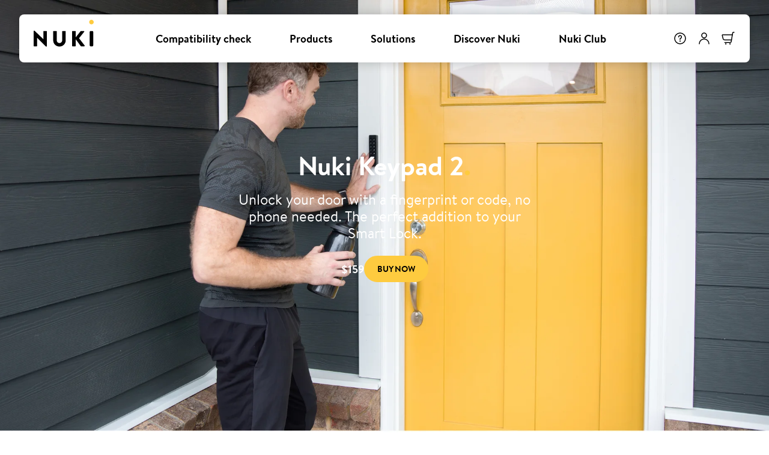

--- FILE ---
content_type: text/html; charset=utf-8
request_url: https://nuki.io/en-us/products/keypad-2
body_size: 117584
content:
<!DOCTYPE html><html lang="en"><head><meta charSet="utf-8"/><meta name="viewport" content="width=device-width, initial-scale=1"/><link rel="stylesheet" href="/_next/static/css/f7441673bfc05a46.css" data-precedence="next"/><link rel="stylesheet" href="/_next/static/css/47cf35dd7277b469.css" data-precedence="next"/><link rel="stylesheet" href="/_next/static/css/46d2f1b70d0e73f2.css" data-precedence="next"/><link rel="stylesheet" href="/_next/static/css/afaf941017f5d177.css" data-precedence="next"/><link rel="preload" as="script" fetchPriority="low" href="/_next/static/chunks/webpack-ba5eb17a76c4ea50.js"/><script src="/_next/static/chunks/fd9d1056-620c6156593b7f02.js" async=""></script><script src="/_next/static/chunks/2117-ba38838585ad61d2.js" async=""></script><script src="/_next/static/chunks/main-app-5294d1645fe5526e.js" async=""></script><script src="/_next/static/chunks/aaea2bcf-856be220862d9ac4.js" async=""></script><script src="/_next/static/chunks/0e762574-640a4ab28b188a0b.js" async=""></script><script src="/_next/static/chunks/66ec4792-11821b7b3684dc4d.js" async=""></script><script src="/_next/static/chunks/97bfd92e-dc1b75bbc6916eec.js" async=""></script><script src="/_next/static/chunks/7c9cd99d-272047b9ef3a809e.js" async=""></script><script src="/_next/static/chunks/7f4180eb-f4d71bd8db6ba5fc.js" async=""></script><script src="/_next/static/chunks/3335-31398d63ec3f7760.js" async=""></script><script src="/_next/static/chunks/9563-be85964f0e3e5513.js" async=""></script><script src="/_next/static/chunks/208-49d89424f8f42689.js" async=""></script><script src="/_next/static/chunks/5878-0e7ce8ad9be8902b.js" async=""></script><script src="/_next/static/chunks/1451-c7efbc4cb98ec9f9.js" async=""></script><script src="/_next/static/chunks/9501-f8d81e78d73a9f85.js" async=""></script><script src="/_next/static/chunks/9972-7cd91fbe5eedde3e.js" async=""></script><script src="/_next/static/chunks/798-890a598ff0a683b3.js" async=""></script><script src="/_next/static/chunks/9498-03c325264300fb25.js" async=""></script><script src="/_next/static/chunks/8383-79ebff81a65e9be4.js" async=""></script><script src="/_next/static/chunks/2765-9b57c59952e3933d.js" async=""></script><script src="/_next/static/chunks/8628-bc51adb23bd3c95a.js" async=""></script><script src="/_next/static/chunks/6132-a920f17b7cdcdf52.js" async=""></script><script src="/_next/static/chunks/6525-a8cc7ee84f3308e4.js" async=""></script><script src="/_next/static/chunks/65-7e90996859f18025.js" async=""></script><script src="/_next/static/chunks/238-b79f166866487067.js" async=""></script><script src="/_next/static/chunks/847-48a06d7c6dccb22e.js" async=""></script><script src="/_next/static/chunks/817-7214f643b0c3825d.js" async=""></script><script src="/_next/static/chunks/app/layout-b1b752f416e25986.js" async=""></script><script src="/_next/static/chunks/app/error-a85a3192f2cb1dc1.js" async=""></script><script src="/_next/static/chunks/app/%5Blang-local%5D/page-66a831e74f4d3833.js" async=""></script><script src="/_next/static/chunks/5535-d34a383a9bc50399.js" async=""></script><script src="/_next/static/chunks/app/%5Blang-local%5D/%5B...page%5D/page-5ad3539779ff2599.js" async=""></script><title>Nuki | Keypad 2 | Buy Smart Lock &amp; accessories online | Nuki The Smart Lock</title><meta name="description" content="Nuki - Unlock your door with a fingerprint or code, no phone needed. The perfect addition to your Smart Lock."/><meta name="robots" content="index"/><link rel="canonical" href="https://nuki.io/en-us/products/keypad-2/"/><link rel="alternate" hrefLang="en-us" href="https://nuki.io/en-us/products/keypad-2"/><meta property="og:title" content="Nuki | Keypad 2 | Buy Smart Lock &amp; accessories online | Nuki The Smart Lock"/><meta property="og:description" content="Nuki - Unlock your door with a fingerprint or code, no phone needed. The perfect addition to your Smart Lock."/><meta property="og:url" content="https://nuki.io/en-us/products/keypad-2/"/><meta property="og:locale" content="en-us"/><meta property="og:image" content="https://media.crystallize.com/nuki-production/25/6/11/1/referral_4.jpg"/><meta property="og:locale:alternate" content="en-us"/><meta property="og:type" content="website"/><meta name="twitter:card" content="summary"/><meta name="twitter:title" content="Nuki | Keypad 2 | Buy Smart Lock &amp; accessories online | Nuki The Smart Lock"/><meta name="twitter:description" content="Nuki - Unlock your door with a fingerprint or code, no phone needed. The perfect addition to your Smart Lock."/><meta name="twitter:image" content="https://media.crystallize.com/nuki-production/25/6/11/1/referral_4.jpg"/><script src="/_next/static/chunks/polyfills-42372ed130431b0a.js" noModule=""></script></head><body><script>(self.__next_s=self.__next_s||[]).push([0,{"children":"(function(w,d,s,l,i){\n                  w[l]=w[l]||[];\n                  w[l].push({'gtm.start': new Date().getTime(),event:'gtm.js'});\n                  var f=d.getElementsByTagName(s)[0], j=d.createElement(s),dl=l!='dataLayer'?'&l='+l:'';\n                  j.setAttributeNode(d.createAttribute('data-ot-ignore'));\n                  j.async=true;j.src='https://www.googletagmanager.com/gtm.js?id='+i+dl;f.parentNode.insertBefore(j,f);\n                })(window,document,'script','dataLayer', 'GTM-MLQZM6JC');","id":"gtm"}])</script><header class="sticky top-0 z-40 px-4 pt-6 sm:px-8"><nav class="relative mx-auto flex h-14 max-w-screen-2xl items-center justify-between rounded-md bg-white shadow-nuki-blured sm:h-20" style="transform:none"><a class="pl-4 sm:pl-6" href="/en-us"><img alt="logo" loading="lazy" width="100" height="50" decoding="async" data-nimg="1" class="h-auto w-18 sm:w-25" style="color:transparent" sizes="(max-width: 640px) 100px, 200px" srcSet="/_next/static/media/nuki-logo.3abf3901.svg 16w, /_next/static/media/nuki-logo.3abf3901.svg 32w, /_next/static/media/nuki-logo.3abf3901.svg 48w, /_next/static/media/nuki-logo.3abf3901.svg 64w, /_next/static/media/nuki-logo.3abf3901.svg 96w, /_next/static/media/nuki-logo.3abf3901.svg 128w, /_next/static/media/nuki-logo.3abf3901.svg 256w, /_next/static/media/nuki-logo.3abf3901.svg 384w, /_next/static/media/nuki-logo.3abf3901.svg 640w, /_next/static/media/nuki-logo.3abf3901.svg 750w, /_next/static/media/nuki-logo.3abf3901.svg 828w, /_next/static/media/nuki-logo.3abf3901.svg 1080w, /_next/static/media/nuki-logo.3abf3901.svg 1200w, /_next/static/media/nuki-logo.3abf3901.svg 1920w, /_next/static/media/nuki-logo.3abf3901.svg 2048w, /_next/static/media/nuki-logo.3abf3901.svg 3840w" src="/_next/static/media/nuki-logo.3abf3901.svg"/></a><ul class="hidden h-full lg:flex"><li class="group flex flex-col justify-between h-full hover:cursor-pointer items-center px-4 text-md duration-200 ease-in hover:bg-neutral-5"><a class="group flex flex-col justify-between h-full hover:cursor-pointer items-center px-4 text-md duration-200 ease-in hover:bg-neutral-5" href="/en-us/find-your-solution"><div class="h-1"></div><span class="font-bold">Compatibility check</span><div class="mx h-1 w-full bg-primary-100 opacity-0 duration-200 ease-in group-hover:opacity-100"></div></a></li><li class="group flex flex-col justify-between h-full hover:cursor-pointer items-center px-4 text-md duration-200 ease-in hover:bg-neutral-5"><a class="group flex flex-col justify-between h-full hover:cursor-pointer items-center px-4 text-md duration-200 ease-in hover:bg-neutral-5" href="/en-us/products/product-overview"><div class="h-1"></div><span class="font-bold">Products</span><div class="mx h-1 w-full bg-primary-100 opacity-0 duration-200 ease-in group-hover:opacity-100"></div></a></li><li class="group flex flex-col justify-between h-full hover:cursor-pointer items-center px-4 text-md duration-200 ease-in hover:bg-neutral-5"><a class="group flex flex-col justify-between h-full hover:cursor-pointer items-center px-4 text-md duration-200 ease-in hover:bg-neutral-5" href="/en-us/solutions/overview"><div class="h-1"></div><span class="font-bold">Solutions</span><div class="mx h-1 w-full bg-primary-100 opacity-0 duration-200 ease-in group-hover:opacity-100"></div></a></li><li class="group flex flex-col justify-between h-full hover:cursor-pointer items-center px-4 text-md duration-200 ease-in hover:bg-neutral-5"><a class="group flex flex-col justify-between h-full hover:cursor-pointer items-center px-4 text-md duration-200 ease-in hover:bg-neutral-5" href="/en-us/discover-nuki/overview"><div class="h-1"></div><span class="font-bold">Discover Nuki</span><div class="mx h-1 w-full bg-primary-100 opacity-0 duration-200 ease-in group-hover:opacity-100"></div></a></li><li class="group flex flex-col justify-between h-full hover:cursor-pointer items-center px-4 text-md duration-200 ease-in hover:bg-neutral-5"><a class="group flex flex-col justify-between h-full hover:cursor-pointer items-center px-4 text-md duration-200 ease-in hover:bg-neutral-5" href="/en-us/nuki-club"><div class="h-1"></div><span class="font-bold">Nuki Club</span><div class="mx h-1 w-full bg-primary-100 opacity-0 duration-200 ease-in group-hover:opacity-100"></div></a></li></ul><div class="flex h-full items-center"><a class="flex h-full items-center px-2 duration-200 ease-in hover:bg-neutral-5" href="https://help.nuki.io/hc/en-us?utm_source=nuki&amp;utm_medium=mainMenu&amp;utm_campaign=icon"><img alt="Help Icon" loading="lazy" width="24" height="24" decoding="async" data-nimg="1" style="color:transparent" srcSet="/_next/static/media/question-mark.svg.40b044f6.svg 1x, /_next/static/media/question-mark.svg.40b044f6.svg 2x" src="/_next/static/media/question-mark.svg.40b044f6.svg"/></a><div class="h-full"><button type="button" class="z-20 flex h-full items-center px-2 duration-200 ease-in hover:bg-neutral-5"><img alt="User Icon" loading="lazy" width="24" height="24" decoding="async" data-nimg="1" style="color:transparent" srcSet="/_next/static/media/user-icon.4e707d9f.svg 1x, /_next/static/media/user-icon.4e707d9f.svg 2x" src="/_next/static/media/user-icon.4e707d9f.svg"/></button></div><button type="button" class="relative flex h-full items-center px-2 duration-200 ease-in hover:bg-neutral-5 lg:rounded-r-md lg:pr-6"><div class="relative"><img alt="Cart Icon" loading="lazy" width="24" height="24" decoding="async" data-nimg="1" style="color:transparent" srcSet="/_next/static/media/cart.1ed54bf3.svg 1x, /_next/static/media/cart.1ed54bf3.svg 2x" src="/_next/static/media/cart.1ed54bf3.svg"/></div></button><div class="flex h-full items-center rounded-r-md duration-200 ease-in hover:bg-neutral-5 lg:hidden" data-headlessui-state=""><button class="h-full w-full px-4 sm:px-6" type="button" aria-expanded="false" data-headlessui-state=""><svg xmlns="http://www.w3.org/2000/svg" viewBox="0 0 20 20" fill="currentColor" aria-hidden="true" data-slot="icon" class="h-6 w-auto"><path fill-rule="evenodd" d="M2 4.75A.75.75 0 0 1 2.75 4h14.5a.75.75 0 0 1 0 1.5H2.75A.75.75 0 0 1 2 4.75ZM2 10a.75.75 0 0 1 .75-.75h14.5a.75.75 0 0 1 0 1.5H2.75A.75.75 0 0 1 2 10Zm0 5.25a.75.75 0 0 1 .75-.75h14.5a.75.75 0 0 1 0 1.5H2.75a.75.75 0 0 1-.75-.75Z" clip-rule="evenodd"></path></svg></button></div><div style="position:fixed;top:1px;left:1px;width:1px;height:0;padding:0;margin:-1px;overflow:hidden;clip:rect(0, 0, 0, 0);white-space:nowrap;border-width:0;display:none"></div></div></nav></header><main class="min-h-screen"><script type="application/ld+json">{"@context":"https://schema.org/","@type":"Product","name":"Keypad 2","image":"https://media.crystallize.com/nuki-production/24/12/2/128/nuki-keypad2.png","description":"","sku":"US-221186","offers":[{"@type":"Offer","priceCurrency":"USD","price":159,"url":"/webhierarchyhermes/products/keypad-2"}]}</script><script type="application/ld+json">{"@context":"https://schema.org","@type":"FAQPage","mainEntity":[{"@type":"Question","name":"How do I install the Nuki Keypad?","acceptedAnswer":{"@type":"Answer","text":"The Nuki Keypad is mounted outside your front door. You can either glue it to the door frame or screw it onto the front of the house. The required mounting accessories (adhesive strips, screws and dowels) are included in the package. The Nuki Keypad is battery-powered so there are no wires or cables to connect."}},{"@type":"Question","name":"Do I need remote access to use the Keypad?","acceptedAnswer":{"@type":"Answer","text":"The Keypad is connected to your Smart Lock via Bluetooth. If you have remote access to your Smart Lock, you can also assign access codes to your Keypad while on the go. If you want to assign a new fingerprint, you need to be in Bluetooth reach of your devices."}},{"@type":"Question","name":"Can an access code or fingerprint be time-restricted?","acceptedAnswer":{"@type":"Answer","text":"Yes. An access code or fingerprint works like an access authorization that you assign in the Nuki app. This means it can be managed and time-limited at any time in the user management of the Nuki app."}},{"@type":"Question","name":"Can the Keypad be connected to multiple Smart Locks simultaneously?","acceptedAnswer":{"@type":"Answer","text":"No. The Keypad can only be connected to one Smart Lock at a time. If you want to connect it to a new device, the connection to the old device must be deleted."}},{"@type":"Question","name":"Is the Keypad 2 suitable for outdoor use?","acceptedAnswer":{"@type":"Answer","text":"The Nuki Keypad 2 is protected in accordance with IP 54 and is therefore dust and water resistant. It can also withstand temperatures between -4° and 158° Fahrenheit. When installed correctly, it is therefore also suitable for unprotected outdoor areas."}},{"@type":"Question","name":"How is my Nuki Keypad protected against theft?","acceptedAnswer":{"@type":"Answer","text":"Because the Nuki Keypad is mounted on the outside of your front door, it’s visible to people outside. Should your Nuki Keypad be stolen, we offer you a theft replacement guarantee. Just send us a copy of your loss report (issued by the police) and proof of ownership (original invoice) of your Keypad. Once we’ve received your documents, we’ll send you a free replacement product."}}]}</script><div><div class="-mt-[104px] pb-20"><div class="relative flex p-5 sm:p-8 h-screen justify-center items-center text-center mt-0"><img alt="" loading="lazy" decoding="async" data-nimg="fill" class="absolute inset-0 -z-10 h-full w-full object-cover" style="position:absolute;height:100%;width:100%;left:0;top:0;right:0;bottom:0;object-position:45% 54%;color:transparent" sizes="100vw" srcSet="https://media.crystallize.com/nuki-production/25/6/27/2/@768/header2_kp2_us.webp 640w, https://media.crystallize.com/nuki-production/25/6/27/2/@768/header2_kp2_us.webp 750w, https://media.crystallize.com/nuki-production/25/6/27/2/@1024/header2_kp2_us.webp 828w, https://media.crystallize.com/nuki-production/25/6/27/2/@1366/header2_kp2_us.webp 1080w, https://media.crystallize.com/nuki-production/25/6/27/2/@1366/header2_kp2_us.webp 1200w, https://media.crystallize.com/nuki-production/25/6/27/2/@1920/header2_kp2_us.webp 1920w, https://media.crystallize.com/nuki-production/25/6/27/2/@3200/header2_kp2_us.webp 2048w, https://media.crystallize.com/nuki-production/25/6/27/2/@3200/header2_kp2_us.webp 3840w" src="https://media.crystallize.com/nuki-production/25/6/27/2/@3200/header2_kp2_us.webp"/><div class="absolute inset-0 -z-10 bg-gradient-middle"></div><div class="max-w-lg text-white"><h1 class="mb-2 text-3xl sm:mb-4 md:text-4xl lg:text-5xl"><strong>Nuki Keypad 2</strong><strong><span class="text-primary-100">.</span></strong></h1><p class="text-md md:text-lg lg:text-2xl">Unlock your door with a fingerprint or code, no phone needed. The perfect addition to your Smart Lock. </p><div class="flex items-center gap-4 mx-auto mt-4 w-fit sm:mt-6"><span class="block text-md font-bold">$159</span><a class="font-bold relative uppercase py-3 px-5 text-center border-2 text-sm duration-200 ease-in text-neutral-100 block bg-primary-100 border-primary-100 hover:bg-white focus:bg-white focus:shadow-[0_3px_5px_0px_rgba(0,0,0,0.125)inset] rounded-full" aria-disabled="false" id="" href="/en-us/products/keypad-2?chooser=true">Buy now</a></div></div></div></div><div class="mx-auto my-8 max-w-screen-2xl overflow-x-hidden px-4 sm:my-14 sm:px-8 lg:my-16"><div class="mx-auto grid grid-cols-1 gap-8 sm:grid-cols-2 text-center lg:grid-cols-3"><div class=""><img alt="Speed icon with motion lines – represents 3 adjustable speed settings." loading="lazy" width="50" height="50" decoding="async" data-nimg="1" class="mx-auto mb-4" style="color:transparent;object-position:50% 50%" sizes="50px" srcSet="https://media.crystallize.com/nuki-production/24/11/25/14/icon-faster.svg 16w, https://media.crystallize.com/nuki-production/24/11/25/14/icon-faster.svg 32w, https://media.crystallize.com/nuki-production/24/11/25/14/icon-faster.svg 48w, https://media.crystallize.com/nuki-production/24/11/25/14/icon-faster.svg 64w, https://media.crystallize.com/nuki-production/24/11/25/14/icon-faster.svg 96w, https://media.crystallize.com/nuki-production/24/11/25/14/icon-faster.svg 128w, https://media.crystallize.com/nuki-production/24/11/25/14/icon-faster.svg 256w, https://media.crystallize.com/nuki-production/24/11/25/14/icon-faster.svg 384w, https://media.crystallize.com/nuki-production/24/11/25/14/icon-faster.svg 640w, https://media.crystallize.com/nuki-production/24/11/25/14/icon-faster.svg 750w, https://media.crystallize.com/nuki-production/24/11/25/14/icon-faster.svg 828w, https://media.crystallize.com/nuki-production/24/11/25/14/icon-faster.svg 1080w, https://media.crystallize.com/nuki-production/24/11/25/14/icon-faster.svg 1200w, https://media.crystallize.com/nuki-production/24/11/25/14/icon-faster.svg 1920w, https://media.crystallize.com/nuki-production/24/11/25/14/icon-faster.svg 2048w, https://media.crystallize.com/nuki-production/24/11/25/14/icon-faster.svg 3840w" src="https://media.crystallize.com/nuki-production/24/11/25/14/icon-faster.svg"/><h3 class="mt-2 text-lg font-bold sm:text-xl md:text-2xl text-neutral-100">Fast</h3><p class="mt-1">Unlock your door within just a few seconds using your fingerprint.</p></div><div class=""><img alt="Icon of a hand cursor with the index finger pointing upward, highlighted by a yellow circle indicating a tap or click." loading="lazy" width="50" height="50" decoding="async" data-nimg="1" class="mx-auto mb-4" style="color:transparent;object-position:50% 50%" sizes="50px" srcSet="https://media.crystallize.com/nuki-production/24/6/28/10/icon-comfort.svg 16w, https://media.crystallize.com/nuki-production/24/6/28/10/icon-comfort.svg 32w, https://media.crystallize.com/nuki-production/24/6/28/10/icon-comfort.svg 48w, https://media.crystallize.com/nuki-production/24/6/28/10/icon-comfort.svg 64w, https://media.crystallize.com/nuki-production/24/6/28/10/icon-comfort.svg 96w, https://media.crystallize.com/nuki-production/24/6/28/10/icon-comfort.svg 128w, https://media.crystallize.com/nuki-production/24/6/28/10/icon-comfort.svg 256w, https://media.crystallize.com/nuki-production/24/6/28/10/icon-comfort.svg 384w, https://media.crystallize.com/nuki-production/24/6/28/10/icon-comfort.svg 640w, https://media.crystallize.com/nuki-production/24/6/28/10/icon-comfort.svg 750w, https://media.crystallize.com/nuki-production/24/6/28/10/icon-comfort.svg 828w, https://media.crystallize.com/nuki-production/24/6/28/10/icon-comfort.svg 1080w, https://media.crystallize.com/nuki-production/24/6/28/10/icon-comfort.svg 1200w, https://media.crystallize.com/nuki-production/24/6/28/10/icon-comfort.svg 1920w, https://media.crystallize.com/nuki-production/24/6/28/10/icon-comfort.svg 2048w, https://media.crystallize.com/nuki-production/24/6/28/10/icon-comfort.svg 3840w" src="https://media.crystallize.com/nuki-production/24/6/28/10/icon-comfort.svg"/><h3 class="mt-2 text-lg font-bold sm:text-xl md:text-2xl text-neutral-100">Individual</h3><p class="mt-1">Set up to 20 different fingerprints and 200 codes with individual access rights.</p></div><div class="sm:col-span-2 sm:mx-auto sm:w-3/4 lg:col-span-1 lg:mx-0 lg:w-full"><img alt="" loading="lazy" width="50" height="50" decoding="async" data-nimg="1" class="mx-auto mb-4" style="color:transparent;object-position:50% 50%" sizes="50px" srcSet="https://media.crystallize.com/nuki-production/24/6/6/7/icon-design.svg 16w, https://media.crystallize.com/nuki-production/24/6/6/7/icon-design.svg 32w, https://media.crystallize.com/nuki-production/24/6/6/7/icon-design.svg 48w, https://media.crystallize.com/nuki-production/24/6/6/7/icon-design.svg 64w, https://media.crystallize.com/nuki-production/24/6/6/7/icon-design.svg 96w, https://media.crystallize.com/nuki-production/24/6/6/7/icon-design.svg 128w, https://media.crystallize.com/nuki-production/24/6/6/7/icon-design.svg 256w, https://media.crystallize.com/nuki-production/24/6/6/7/icon-design.svg 384w, https://media.crystallize.com/nuki-production/24/6/6/7/icon-design.svg 640w, https://media.crystallize.com/nuki-production/24/6/6/7/icon-design.svg 750w, https://media.crystallize.com/nuki-production/24/6/6/7/icon-design.svg 828w, https://media.crystallize.com/nuki-production/24/6/6/7/icon-design.svg 1080w, https://media.crystallize.com/nuki-production/24/6/6/7/icon-design.svg 1200w, https://media.crystallize.com/nuki-production/24/6/6/7/icon-design.svg 1920w, https://media.crystallize.com/nuki-production/24/6/6/7/icon-design.svg 2048w, https://media.crystallize.com/nuki-production/24/6/6/7/icon-design.svg 3840w" src="https://media.crystallize.com/nuki-production/24/6/6/7/icon-design.svg"/><h3 class="mt-2 text-lg font-bold sm:text-xl md:text-2xl text-neutral-100">Elegant</h3><p class="mt-1">The keypad&#x27;s elegant and sleek design becomes a highlight in every entrance area.</p></div></div></div><div class="mx-auto my-8 max-w-screen-2xl overflow-x-hidden px-4 sm:my-14 sm:px-8 lg:my-16"><div class="md:grid md:grid-cols-2 md:gap-14"><div class="relative mb-6 w-full overflow-hidden rounded-xl md:my-auto md:aspect-[4/3] aspect-[4/3] md:order-2"><img alt="Close-up of Nuki keypad with illuminated fingerprint sensor on sleek black background." loading="lazy" decoding="async" data-nimg="fill" class="col-span-1 object-cover" style="position:absolute;height:100%;width:100%;left:0;top:0;right:0;bottom:0;object-position:48.55% 46.37%;color:transparent" sizes="(max-width: 640px) 100vw, 50vw" srcSet="https://media.crystallize.com/nuki-production/25/5/6/4/@500/keypad2_fingerprint.webp 384w, https://media.crystallize.com/nuki-production/25/5/6/4/@768/keypad2_fingerprint.webp 640w, https://media.crystallize.com/nuki-production/25/5/6/4/@768/keypad2_fingerprint.webp 750w, https://media.crystallize.com/nuki-production/25/5/6/4/@1024/keypad2_fingerprint.webp 828w, https://media.crystallize.com/nuki-production/25/5/6/4/@1366/keypad2_fingerprint.webp 1080w, https://media.crystallize.com/nuki-production/25/5/6/4/@1366/keypad2_fingerprint.webp 1200w, https://media.crystallize.com/nuki-production/25/5/6/4/@1920/keypad2_fingerprint.webp 1920w, https://media.crystallize.com/nuki-production/25/5/6/4/@1920/keypad2_fingerprint.webp 2048w, https://media.crystallize.com/nuki-production/25/5/6/4/@1920/keypad2_fingerprint.webp 3840w" src="https://media.crystallize.com/nuki-production/25/5/6/4/@1920/keypad2_fingerprint.webp"/></div><div class=" col-span-1 my-auto md:p-10 lg:p-12"><h2 class="text-2xl sm:text-3xl lg:text-4xl"><strong><u class="yellow-underline">Advanced and secure</u></strong><span> fingerprint technology</span></h2><p class="custom-list mt-2 sm:text-md md:mt-4 md:text-lg lg:text-xl">Keypad 2 has a high-end fingerprint sensor that offers fast reaction times and first-class security. Save up to 20 different fingerprints of friends and family.</p><div class="hidden grid-cols-2 gap-6 sm:grid"></div><div class="swiper image-text-5050 sm:!hidden"><div class="swiper-wrapper"></div></div><div class="flex items-center gap-4 mt-3 w-fit sm:mt-6"><span class="block text-md font-bold">$159</span><a class="font-bold relative uppercase py-3 px-5 text-center border-2 text-sm duration-200 ease-in text-neutral-100 block bg-primary-100 border-primary-100 hover:bg-white focus:bg-white focus:shadow-[0_3px_5px_0px_rgba(0,0,0,0.125)inset] rounded-full" aria-disabled="false" id="" href="/en-us/products/keypad-2?chooser=true">Buy now</a></div></div></div></div><div class="mx-auto my-8 max-w-screen-2xl overflow-x-hidden px-4 sm:my-14 sm:px-8 lg:my-16"><div class="md:grid md:grid-cols-2 md:gap-14"><div class="relative mb-6 w-full overflow-hidden rounded-xl md:my-auto md:aspect-[1/1] aspect-[1/1] border-1 border border-neutral-10"><img alt="" loading="lazy" decoding="async" data-nimg="fill" class="col-span-1 object-cover" style="position:absolute;height:100%;width:100%;left:0;top:0;right:0;bottom:0;object-position:50% 50%;color:transparent" sizes="(max-width: 640px) 100vw, 50vw" srcSet="https://media.crystallize.com/nuki-production/25/5/6/5/@500/nuki-smart-lock_keypad2.webp 384w, https://media.crystallize.com/nuki-production/25/5/6/5/@768/nuki-smart-lock_keypad2.webp 640w, https://media.crystallize.com/nuki-production/25/5/6/5/@768/nuki-smart-lock_keypad2.webp 750w, https://media.crystallize.com/nuki-production/25/5/6/5/@1024/nuki-smart-lock_keypad2.webp 828w, https://media.crystallize.com/nuki-production/25/5/6/5/@1366/nuki-smart-lock_keypad2.webp 1080w, https://media.crystallize.com/nuki-production/25/5/6/5/@1366/nuki-smart-lock_keypad2.webp 1200w, https://media.crystallize.com/nuki-production/25/5/6/5/@1920/nuki-smart-lock_keypad2.webp 1920w, https://media.crystallize.com/nuki-production/25/5/6/5/@3200/nuki-smart-lock_keypad2.webp 2048w, https://media.crystallize.com/nuki-production/25/5/6/5/@3200/nuki-smart-lock_keypad2.webp 3840w" src="https://media.crystallize.com/nuki-production/25/5/6/5/@3200/nuki-smart-lock_keypad2.webp"/></div><div class=" col-span-1 my-auto md:p-10 lg:p-12"><h2 class="text-2xl sm:text-3xl lg:text-4xl"><strong><u class="yellow-underline">Get the most</u></strong><span> out of your Nuki setup</span></h2><p class="custom-list mt-2 sm:text-md md:mt-4 md:text-lg lg:text-xl">Keypad 2 plus Smart Lock offers you the most comfortable solution. Use your fingerprint to unlock your door without the need for a smartphone.</p><p class="custom-list mt-2 sm:text-md md:mt-4 md:text-lg lg:text-xl"><strong>Get Smart Lock + Keypad 2 for $269.00</strong></p><div class="hidden grid-cols-2 gap-6 sm:grid"></div><div class="swiper image-text-5050 sm:!hidden"><div class="swiper-wrapper"></div></div><a class="font-bold relative uppercase py-3 px-5 text-center border-2 text-sm duration-200 ease-in text-neutral-100 block bg-primary-100 border-primary-100 hover:bg-white focus:bg-white focus:shadow-[0_3px_5px_0px_rgba(0,0,0,0.125)inset] rounded-full mt-3 w-fit sm:mt-6" aria-disabled="false" id="" href="https://nuki.io/en-us/products/smart-lock?chooser=true&amp;sku=US-221146&amp;setId=HomeSetUS">get set now</a></div></div></div><div class="mx-auto my-8 max-w-screen-2xl overflow-x-hidden px-4 sm:my-14 sm:px-8 lg:my-16"><div class="gap-x-8 lg:grid lg:grid-cols-2"><div><button type="button" aria-label="Switch to this tab" class="hidden w-full grid-cols-[auto_1fr] gap-x-4 rounded-xl pb-6 pl-6 pr-25 pt-6 text-left duration-100 ease-in hover:bg-neutral-5 lg:mb-4 lg:grid pointer-events-none bg-neutral-5"><img alt="Icon of a crossed wrench and screwdriver, which represents the ease of installation." data-testid="icon" loading="lazy" width="50" height="50" decoding="async" data-nimg="1" class=" my-auto h-12 w-auto" style="color:transparent;object-position:50% 50%" sizes="50px" srcSet="https://media.crystallize.com/nuki-production/24/6/26/11/icon_easy_installation.svg 16w, https://media.crystallize.com/nuki-production/24/6/26/11/icon_easy_installation.svg 32w, https://media.crystallize.com/nuki-production/24/6/26/11/icon_easy_installation.svg 48w, https://media.crystallize.com/nuki-production/24/6/26/11/icon_easy_installation.svg 64w, https://media.crystallize.com/nuki-production/24/6/26/11/icon_easy_installation.svg 96w, https://media.crystallize.com/nuki-production/24/6/26/11/icon_easy_installation.svg 128w, https://media.crystallize.com/nuki-production/24/6/26/11/icon_easy_installation.svg 256w, https://media.crystallize.com/nuki-production/24/6/26/11/icon_easy_installation.svg 384w, https://media.crystallize.com/nuki-production/24/6/26/11/icon_easy_installation.svg 640w, https://media.crystallize.com/nuki-production/24/6/26/11/icon_easy_installation.svg 750w, https://media.crystallize.com/nuki-production/24/6/26/11/icon_easy_installation.svg 828w, https://media.crystallize.com/nuki-production/24/6/26/11/icon_easy_installation.svg 1080w, https://media.crystallize.com/nuki-production/24/6/26/11/icon_easy_installation.svg 1200w, https://media.crystallize.com/nuki-production/24/6/26/11/icon_easy_installation.svg 1920w, https://media.crystallize.com/nuki-production/24/6/26/11/icon_easy_installation.svg 2048w, https://media.crystallize.com/nuki-production/24/6/26/11/icon_easy_installation.svg 3840w" src="https://media.crystallize.com/nuki-production/24/6/26/11/icon_easy_installation.svg"/><div class="my-auto space-y-2"><p class="text-2xl"><strong>Easy installation</strong></p></div><div></div><div class="mt-3"><p class="text-md">You can install the Keypad yourself with ease, either with the long lasting adhesive tape or with the included screws.</p></div></button><div class=" mb-3 lg:hidden"><button class="relative grid w-full grid-cols-[auto_1fr] gap-x-4 bg-neutral-5 p-4 py-6 text-left duration-200 ease-in sm:py-8  rounded-xl" id="headlessui-disclosure-button-:R32qm9uuv7kq:" type="button" aria-expanded="false" data-headlessui-state=""><img alt="Icon of a crossed wrench and screwdriver, which represents the ease of installation." data-testid="icon" loading="lazy" width="50" height="50" decoding="async" data-nimg="1" class=" my-auto h-12 w-auto" style="color:transparent;object-position:50% 50%" sizes="50px" srcSet="https://media.crystallize.com/nuki-production/24/6/26/11/icon_easy_installation.svg 16w, https://media.crystallize.com/nuki-production/24/6/26/11/icon_easy_installation.svg 32w, https://media.crystallize.com/nuki-production/24/6/26/11/icon_easy_installation.svg 48w, https://media.crystallize.com/nuki-production/24/6/26/11/icon_easy_installation.svg 64w, https://media.crystallize.com/nuki-production/24/6/26/11/icon_easy_installation.svg 96w, https://media.crystallize.com/nuki-production/24/6/26/11/icon_easy_installation.svg 128w, https://media.crystallize.com/nuki-production/24/6/26/11/icon_easy_installation.svg 256w, https://media.crystallize.com/nuki-production/24/6/26/11/icon_easy_installation.svg 384w, https://media.crystallize.com/nuki-production/24/6/26/11/icon_easy_installation.svg 640w, https://media.crystallize.com/nuki-production/24/6/26/11/icon_easy_installation.svg 750w, https://media.crystallize.com/nuki-production/24/6/26/11/icon_easy_installation.svg 828w, https://media.crystallize.com/nuki-production/24/6/26/11/icon_easy_installation.svg 1080w, https://media.crystallize.com/nuki-production/24/6/26/11/icon_easy_installation.svg 1200w, https://media.crystallize.com/nuki-production/24/6/26/11/icon_easy_installation.svg 1920w, https://media.crystallize.com/nuki-production/24/6/26/11/icon_easy_installation.svg 2048w, https://media.crystallize.com/nuki-production/24/6/26/11/icon_easy_installation.svg 3840w" src="https://media.crystallize.com/nuki-production/24/6/26/11/icon_easy_installation.svg"/><div class="my-auto space-y-1 sm:pr-10"><p class="text-lg sm:text-xl"><strong>Easy installation</strong></p></div><svg xmlns="http://www.w3.org/2000/svg" viewBox="0 0 20 20" fill="currentColor" aria-hidden="true" data-slot="icon" class="absolute right-2 top-2 h-auto w-6 text-neutral-50 duration-200 ease-in sm:mr-2 rotate-180 transform"><path fill-rule="evenodd" d="M5.22 8.22a.75.75 0 0 1 1.06 0L10 11.94l3.72-3.72a.75.75 0 1 1 1.06 1.06l-4.25 4.25a.75.75 0 0 1-1.06 0L5.22 9.28a.75.75 0 0 1 0-1.06Z" clip-rule="evenodd"></path></svg></button></div><button type="button" aria-label="Switch to this tab" class="hidden w-full grid-cols-[auto_1fr] gap-x-4 rounded-xl pb-6 pl-6 pr-25 pt-6 text-left duration-100 ease-in hover:bg-neutral-5 lg:mb-4 lg:grid"><img alt="Icon with a thermometer and rain cloud – represents weather resistance or outdoor suitability." data-testid="icon" loading="lazy" width="50" height="50" decoding="async" data-nimg="1" class=" my-auto h-12 w-auto" style="color:transparent;object-position:50% 50%" sizes="50px" srcSet="https://media.crystallize.com/nuki-production/24/6/11/5/icon-temp.svg 16w, https://media.crystallize.com/nuki-production/24/6/11/5/icon-temp.svg 32w, https://media.crystallize.com/nuki-production/24/6/11/5/icon-temp.svg 48w, https://media.crystallize.com/nuki-production/24/6/11/5/icon-temp.svg 64w, https://media.crystallize.com/nuki-production/24/6/11/5/icon-temp.svg 96w, https://media.crystallize.com/nuki-production/24/6/11/5/icon-temp.svg 128w, https://media.crystallize.com/nuki-production/24/6/11/5/icon-temp.svg 256w, https://media.crystallize.com/nuki-production/24/6/11/5/icon-temp.svg 384w, https://media.crystallize.com/nuki-production/24/6/11/5/icon-temp.svg 640w, https://media.crystallize.com/nuki-production/24/6/11/5/icon-temp.svg 750w, https://media.crystallize.com/nuki-production/24/6/11/5/icon-temp.svg 828w, https://media.crystallize.com/nuki-production/24/6/11/5/icon-temp.svg 1080w, https://media.crystallize.com/nuki-production/24/6/11/5/icon-temp.svg 1200w, https://media.crystallize.com/nuki-production/24/6/11/5/icon-temp.svg 1920w, https://media.crystallize.com/nuki-production/24/6/11/5/icon-temp.svg 2048w, https://media.crystallize.com/nuki-production/24/6/11/5/icon-temp.svg 3840w" src="https://media.crystallize.com/nuki-production/24/6/11/5/icon-temp.svg"/><div class="my-auto space-y-2"><p class="text-2xl"><strong>Suitable for outdoor use</strong></p></div></button><div class=" mb-3 lg:hidden"><button class="relative grid w-full grid-cols-[auto_1fr] gap-x-4 bg-neutral-5 p-4 py-6 text-left duration-200 ease-in sm:py-8  rounded-xl" id="headlessui-disclosure-button-:R34qm9uuv7kq:" type="button" aria-expanded="false" data-headlessui-state=""><img alt="Icon with a thermometer and rain cloud – represents weather resistance or outdoor suitability." data-testid="icon" loading="lazy" width="50" height="50" decoding="async" data-nimg="1" class=" my-auto h-12 w-auto" style="color:transparent;object-position:50% 50%" sizes="50px" srcSet="https://media.crystallize.com/nuki-production/24/6/11/5/icon-temp.svg 16w, https://media.crystallize.com/nuki-production/24/6/11/5/icon-temp.svg 32w, https://media.crystallize.com/nuki-production/24/6/11/5/icon-temp.svg 48w, https://media.crystallize.com/nuki-production/24/6/11/5/icon-temp.svg 64w, https://media.crystallize.com/nuki-production/24/6/11/5/icon-temp.svg 96w, https://media.crystallize.com/nuki-production/24/6/11/5/icon-temp.svg 128w, https://media.crystallize.com/nuki-production/24/6/11/5/icon-temp.svg 256w, https://media.crystallize.com/nuki-production/24/6/11/5/icon-temp.svg 384w, https://media.crystallize.com/nuki-production/24/6/11/5/icon-temp.svg 640w, https://media.crystallize.com/nuki-production/24/6/11/5/icon-temp.svg 750w, https://media.crystallize.com/nuki-production/24/6/11/5/icon-temp.svg 828w, https://media.crystallize.com/nuki-production/24/6/11/5/icon-temp.svg 1080w, https://media.crystallize.com/nuki-production/24/6/11/5/icon-temp.svg 1200w, https://media.crystallize.com/nuki-production/24/6/11/5/icon-temp.svg 1920w, https://media.crystallize.com/nuki-production/24/6/11/5/icon-temp.svg 2048w, https://media.crystallize.com/nuki-production/24/6/11/5/icon-temp.svg 3840w" src="https://media.crystallize.com/nuki-production/24/6/11/5/icon-temp.svg"/><div class="my-auto space-y-1 sm:pr-10"><p class="text-lg sm:text-xl"><strong>Suitable for outdoor use</strong></p></div><svg xmlns="http://www.w3.org/2000/svg" viewBox="0 0 20 20" fill="currentColor" aria-hidden="true" data-slot="icon" class="absolute right-2 top-2 h-auto w-6 text-neutral-50 duration-200 ease-in sm:mr-2 rotate-180 transform"><path fill-rule="evenodd" d="M5.22 8.22a.75.75 0 0 1 1.06 0L10 11.94l3.72-3.72a.75.75 0 1 1 1.06 1.06l-4.25 4.25a.75.75 0 0 1-1.06 0L5.22 9.28a.75.75 0 0 1 0-1.06Z" clip-rule="evenodd"></path></svg></button></div><button type="button" aria-label="Switch to this tab" class="hidden w-full grid-cols-[auto_1fr] gap-x-4 rounded-xl pb-6 pl-6 pr-25 pt-6 text-left duration-100 ease-in hover:bg-neutral-5 lg:mb-4 lg:grid"><img alt="Shield icon representing the digital security and data protection provided by Nuki’s smart access solutions." data-testid="icon" loading="lazy" width="50" height="50" decoding="async" data-nimg="1" class=" my-auto h-12 w-auto" style="color:transparent;object-position:50% 50%" sizes="50px" srcSet="https://media.crystallize.com/nuki-production/24/6/14/3/icon-secure.svg 16w, https://media.crystallize.com/nuki-production/24/6/14/3/icon-secure.svg 32w, https://media.crystallize.com/nuki-production/24/6/14/3/icon-secure.svg 48w, https://media.crystallize.com/nuki-production/24/6/14/3/icon-secure.svg 64w, https://media.crystallize.com/nuki-production/24/6/14/3/icon-secure.svg 96w, https://media.crystallize.com/nuki-production/24/6/14/3/icon-secure.svg 128w, https://media.crystallize.com/nuki-production/24/6/14/3/icon-secure.svg 256w, https://media.crystallize.com/nuki-production/24/6/14/3/icon-secure.svg 384w, https://media.crystallize.com/nuki-production/24/6/14/3/icon-secure.svg 640w, https://media.crystallize.com/nuki-production/24/6/14/3/icon-secure.svg 750w, https://media.crystallize.com/nuki-production/24/6/14/3/icon-secure.svg 828w, https://media.crystallize.com/nuki-production/24/6/14/3/icon-secure.svg 1080w, https://media.crystallize.com/nuki-production/24/6/14/3/icon-secure.svg 1200w, https://media.crystallize.com/nuki-production/24/6/14/3/icon-secure.svg 1920w, https://media.crystallize.com/nuki-production/24/6/14/3/icon-secure.svg 2048w, https://media.crystallize.com/nuki-production/24/6/14/3/icon-secure.svg 3840w" src="https://media.crystallize.com/nuki-production/24/6/14/3/icon-secure.svg"/><div class="my-auto space-y-2"><p class="text-2xl"><strong>Theft replacement guarantee</strong></p></div></button><div class=" mb-3 lg:hidden"><button class="relative grid w-full grid-cols-[auto_1fr] gap-x-4 bg-neutral-5 p-4 py-6 text-left duration-200 ease-in sm:py-8  rounded-xl" id="headlessui-disclosure-button-:R36qm9uuv7kq:" type="button" aria-expanded="false" data-headlessui-state=""><img alt="Shield icon representing the digital security and data protection provided by Nuki’s smart access solutions." data-testid="icon" loading="lazy" width="50" height="50" decoding="async" data-nimg="1" class=" my-auto h-12 w-auto" style="color:transparent;object-position:50% 50%" sizes="50px" srcSet="https://media.crystallize.com/nuki-production/24/6/14/3/icon-secure.svg 16w, https://media.crystallize.com/nuki-production/24/6/14/3/icon-secure.svg 32w, https://media.crystallize.com/nuki-production/24/6/14/3/icon-secure.svg 48w, https://media.crystallize.com/nuki-production/24/6/14/3/icon-secure.svg 64w, https://media.crystallize.com/nuki-production/24/6/14/3/icon-secure.svg 96w, https://media.crystallize.com/nuki-production/24/6/14/3/icon-secure.svg 128w, https://media.crystallize.com/nuki-production/24/6/14/3/icon-secure.svg 256w, https://media.crystallize.com/nuki-production/24/6/14/3/icon-secure.svg 384w, https://media.crystallize.com/nuki-production/24/6/14/3/icon-secure.svg 640w, https://media.crystallize.com/nuki-production/24/6/14/3/icon-secure.svg 750w, https://media.crystallize.com/nuki-production/24/6/14/3/icon-secure.svg 828w, https://media.crystallize.com/nuki-production/24/6/14/3/icon-secure.svg 1080w, https://media.crystallize.com/nuki-production/24/6/14/3/icon-secure.svg 1200w, https://media.crystallize.com/nuki-production/24/6/14/3/icon-secure.svg 1920w, https://media.crystallize.com/nuki-production/24/6/14/3/icon-secure.svg 2048w, https://media.crystallize.com/nuki-production/24/6/14/3/icon-secure.svg 3840w" src="https://media.crystallize.com/nuki-production/24/6/14/3/icon-secure.svg"/><div class="my-auto space-y-1 sm:pr-10"><p class="text-lg sm:text-xl"><strong>Theft replacement guarantee</strong></p></div><svg xmlns="http://www.w3.org/2000/svg" viewBox="0 0 20 20" fill="currentColor" aria-hidden="true" data-slot="icon" class="absolute right-2 top-2 h-auto w-6 text-neutral-50 duration-200 ease-in sm:mr-2 rotate-180 transform"><path fill-rule="evenodd" d="M5.22 8.22a.75.75 0 0 1 1.06 0L10 11.94l3.72-3.72a.75.75 0 1 1 1.06 1.06l-4.25 4.25a.75.75 0 0 1-1.06 0L5.22 9.28a.75.75 0 0 1 0-1.06Z" clip-rule="evenodd"></path></svg></button></div><button type="button" aria-label="Switch to this tab" class="hidden w-full grid-cols-[auto_1fr] gap-x-4 rounded-xl pb-6 pl-6 pr-25 pt-6 text-left duration-100 ease-in hover:bg-neutral-5 lg:mb-4 lg:grid"><img alt="Icon showing a List with bullet points showcasing the Acitivity Log in the Nuki App" data-testid="icon" loading="lazy" width="50" height="50" decoding="async" data-nimg="1" class=" my-auto h-12 w-auto" style="color:transparent;object-position:50% 50%" sizes="50px" srcSet="https://media.crystallize.com/nuki-production/24/6/5/40/icon-protocol.svg 16w, https://media.crystallize.com/nuki-production/24/6/5/40/icon-protocol.svg 32w, https://media.crystallize.com/nuki-production/24/6/5/40/icon-protocol.svg 48w, https://media.crystallize.com/nuki-production/24/6/5/40/icon-protocol.svg 64w, https://media.crystallize.com/nuki-production/24/6/5/40/icon-protocol.svg 96w, https://media.crystallize.com/nuki-production/24/6/5/40/icon-protocol.svg 128w, https://media.crystallize.com/nuki-production/24/6/5/40/icon-protocol.svg 256w, https://media.crystallize.com/nuki-production/24/6/5/40/icon-protocol.svg 384w, https://media.crystallize.com/nuki-production/24/6/5/40/icon-protocol.svg 640w, https://media.crystallize.com/nuki-production/24/6/5/40/icon-protocol.svg 750w, https://media.crystallize.com/nuki-production/24/6/5/40/icon-protocol.svg 828w, https://media.crystallize.com/nuki-production/24/6/5/40/icon-protocol.svg 1080w, https://media.crystallize.com/nuki-production/24/6/5/40/icon-protocol.svg 1200w, https://media.crystallize.com/nuki-production/24/6/5/40/icon-protocol.svg 1920w, https://media.crystallize.com/nuki-production/24/6/5/40/icon-protocol.svg 2048w, https://media.crystallize.com/nuki-production/24/6/5/40/icon-protocol.svg 3840w" src="https://media.crystallize.com/nuki-production/24/6/5/40/icon-protocol.svg"/><div class="my-auto space-y-2"><p class="text-2xl"><strong>Individual access</strong></p></div></button><div class=" mb-3 lg:hidden"><button class="relative grid w-full grid-cols-[auto_1fr] gap-x-4 bg-neutral-5 p-4 py-6 text-left duration-200 ease-in sm:py-8  rounded-xl" id="headlessui-disclosure-button-:R38qm9uuv7kq:" type="button" aria-expanded="false" data-headlessui-state=""><img alt="Icon showing a List with bullet points showcasing the Acitivity Log in the Nuki App" data-testid="icon" loading="lazy" width="50" height="50" decoding="async" data-nimg="1" class=" my-auto h-12 w-auto" style="color:transparent;object-position:50% 50%" sizes="50px" srcSet="https://media.crystallize.com/nuki-production/24/6/5/40/icon-protocol.svg 16w, https://media.crystallize.com/nuki-production/24/6/5/40/icon-protocol.svg 32w, https://media.crystallize.com/nuki-production/24/6/5/40/icon-protocol.svg 48w, https://media.crystallize.com/nuki-production/24/6/5/40/icon-protocol.svg 64w, https://media.crystallize.com/nuki-production/24/6/5/40/icon-protocol.svg 96w, https://media.crystallize.com/nuki-production/24/6/5/40/icon-protocol.svg 128w, https://media.crystallize.com/nuki-production/24/6/5/40/icon-protocol.svg 256w, https://media.crystallize.com/nuki-production/24/6/5/40/icon-protocol.svg 384w, https://media.crystallize.com/nuki-production/24/6/5/40/icon-protocol.svg 640w, https://media.crystallize.com/nuki-production/24/6/5/40/icon-protocol.svg 750w, https://media.crystallize.com/nuki-production/24/6/5/40/icon-protocol.svg 828w, https://media.crystallize.com/nuki-production/24/6/5/40/icon-protocol.svg 1080w, https://media.crystallize.com/nuki-production/24/6/5/40/icon-protocol.svg 1200w, https://media.crystallize.com/nuki-production/24/6/5/40/icon-protocol.svg 1920w, https://media.crystallize.com/nuki-production/24/6/5/40/icon-protocol.svg 2048w, https://media.crystallize.com/nuki-production/24/6/5/40/icon-protocol.svg 3840w" src="https://media.crystallize.com/nuki-production/24/6/5/40/icon-protocol.svg"/><div class="my-auto space-y-1 sm:pr-10"><p class="text-lg sm:text-xl"><strong>Individual access</strong></p></div><svg xmlns="http://www.w3.org/2000/svg" viewBox="0 0 20 20" fill="currentColor" aria-hidden="true" data-slot="icon" class="absolute right-2 top-2 h-auto w-6 text-neutral-50 duration-200 ease-in sm:mr-2 rotate-180 transform"><path fill-rule="evenodd" d="M5.22 8.22a.75.75 0 0 1 1.06 0L10 11.94l3.72-3.72a.75.75 0 1 1 1.06 1.06l-4.25 4.25a.75.75 0 0 1-1.06 0L5.22 9.28a.75.75 0 0 1 0-1.06Z" clip-rule="evenodd"></path></svg></button></div></div><div class="relative hidden aspect-[4/3] h-auto w-full lg:block"><img alt="" data-testid="current-image" loading="lazy" decoding="async" data-nimg="fill" class="absolute inset-0 rounded-xl object-cover opacity-100" style="position:absolute;height:100%;width:100%;left:0;top:0;right:0;bottom:0;object-position:50% 50%;color:transparent" sizes="50vw" srcSet="https://media.crystallize.com/nuki-production/25/5/15/13/@500/installation-keypad2_2_4-3.webp 384w, https://media.crystallize.com/nuki-production/25/5/15/13/@768/installation-keypad2_2_4-3.webp 640w, https://media.crystallize.com/nuki-production/25/5/15/13/@768/installation-keypad2_2_4-3.webp 750w, https://media.crystallize.com/nuki-production/25/5/15/13/@1024/installation-keypad2_2_4-3.webp 828w, https://media.crystallize.com/nuki-production/25/5/15/13/@1366/installation-keypad2_2_4-3.webp 1080w, https://media.crystallize.com/nuki-production/25/5/15/13/@1366/installation-keypad2_2_4-3.webp 1200w, https://media.crystallize.com/nuki-production/25/5/15/13/@1920/installation-keypad2_2_4-3.webp 1920w, https://media.crystallize.com/nuki-production/25/5/15/13/@3200/installation-keypad2_2_4-3.webp 2048w, https://media.crystallize.com/nuki-production/25/5/15/13/@3200/installation-keypad2_2_4-3.webp 3840w" src="https://media.crystallize.com/nuki-production/25/5/15/13/@3200/installation-keypad2_2_4-3.webp"/><img alt="Nuki Keypad 2 covered in water droplets, highlighting its weatherproof design." data-testid="current-image" loading="lazy" decoding="async" data-nimg="fill" class="absolute inset-0 rounded-xl object-cover opacity-0" style="position:absolute;height:100%;width:100%;left:0;top:0;right:0;bottom:0;object-position:50% 50%;color:transparent" sizes="50vw" srcSet="https://media.crystallize.com/nuki-production/25/5/15/13/@500/keypad2_water_4-3.webp 384w, https://media.crystallize.com/nuki-production/25/5/15/13/@768/keypad2_water_4-3.webp 640w, https://media.crystallize.com/nuki-production/25/5/15/13/@768/keypad2_water_4-3.webp 750w, https://media.crystallize.com/nuki-production/25/5/15/13/@1024/keypad2_water_4-3.webp 828w, https://media.crystallize.com/nuki-production/25/5/15/13/@1366/keypad2_water_4-3.webp 1080w, https://media.crystallize.com/nuki-production/25/5/15/13/@1366/keypad2_water_4-3.webp 1200w, https://media.crystallize.com/nuki-production/25/5/15/13/@1920/keypad2_water_4-3.webp 1920w, https://media.crystallize.com/nuki-production/25/5/15/13/@3200/keypad2_water_4-3.webp 2048w, https://media.crystallize.com/nuki-production/25/5/15/13/@3200/keypad2_water_4-3.webp 3840w" src="https://media.crystallize.com/nuki-production/25/5/15/13/@3200/keypad2_water_4-3.webp"/><img alt="Hands holding Nuki Keypad 2 with fingerprint sensor and numeric keys." data-testid="current-image" loading="lazy" decoding="async" data-nimg="fill" class="absolute inset-0 rounded-xl object-cover opacity-0" style="position:absolute;height:100%;width:100%;left:0;top:0;right:0;bottom:0;object-position:50% 50%;color:transparent" sizes="50vw" srcSet="https://media.crystallize.com/nuki-production/25/5/15/13/@500/kp2-replacement_4-3.webp 384w, https://media.crystallize.com/nuki-production/25/5/15/13/@768/kp2-replacement_4-3.webp 640w, https://media.crystallize.com/nuki-production/25/5/15/13/@768/kp2-replacement_4-3.webp 750w, https://media.crystallize.com/nuki-production/25/5/15/13/@1024/kp2-replacement_4-3.webp 828w, https://media.crystallize.com/nuki-production/25/5/15/13/@1366/kp2-replacement_4-3.webp 1080w, https://media.crystallize.com/nuki-production/25/5/15/13/@1366/kp2-replacement_4-3.webp 1200w, https://media.crystallize.com/nuki-production/25/5/15/13/@1920/kp2-replacement_4-3.webp 1920w, https://media.crystallize.com/nuki-production/25/5/15/13/@3200/kp2-replacement_4-3.webp 2048w, https://media.crystallize.com/nuki-production/25/5/15/13/@3200/kp2-replacement_4-3.webp 3840w" src="https://media.crystallize.com/nuki-production/25/5/15/13/@3200/kp2-replacement_4-3.webp"/><img alt="Smartphone screen showing Nuki app activity log with timestamps and entry methods." data-testid="current-image" loading="lazy" decoding="async" data-nimg="fill" class="absolute inset-0 rounded-xl object-cover opacity-0" style="position:absolute;height:100%;width:100%;left:0;top:0;right:0;bottom:0;object-position:50% 50%;color:transparent" sizes="50vw" srcSet="https://media.crystallize.com/nuki-production/25/5/15/16/@500/activity-log_4-3.webp 384w, https://media.crystallize.com/nuki-production/25/5/15/16/@768/activity-log_4-3.webp 640w, https://media.crystallize.com/nuki-production/25/5/15/16/@768/activity-log_4-3.webp 750w, https://media.crystallize.com/nuki-production/25/5/15/16/@1024/activity-log_4-3.webp 828w, https://media.crystallize.com/nuki-production/25/5/15/16/@1366/activity-log_4-3.webp 1080w, https://media.crystallize.com/nuki-production/25/5/15/16/@1366/activity-log_4-3.webp 1200w, https://media.crystallize.com/nuki-production/25/5/15/16/@1920/activity-log_4-3.webp 1920w, https://media.crystallize.com/nuki-production/25/5/15/16/@3200/activity-log_4-3.webp 2048w, https://media.crystallize.com/nuki-production/25/5/15/16/@3200/activity-log_4-3.webp 3840w" src="https://media.crystallize.com/nuki-production/25/5/15/16/@3200/activity-log_4-3.webp"/></div></div></div><div class="mx-auto my-8 max-w-screen-2xl overflow-x-hidden px-4 sm:my-14 sm:px-8 lg:my-16"><div class="md:grid md:grid-cols-2 md:gap-14 min-h-[500px]"><div class="relative mb-6 w-full overflow-hidden rounded-xl md:my-auto md:aspect-auto md:h-full aspect-[4/3]"><img alt="" loading="lazy" decoding="async" data-nimg="fill" class="col-span-1 object-cover" style="position:absolute;height:100%;width:100%;left:0;top:0;right:0;bottom:0;object-position:50% 50%;color:transparent" sizes="(max-width: 640px) 100vw, 50vw" srcSet="https://media.crystallize.com/nuki-production/25/5/7/8/@500/man-self-check-in_keypad2.webp 384w, https://media.crystallize.com/nuki-production/25/5/7/8/@768/man-self-check-in_keypad2.webp 640w, https://media.crystallize.com/nuki-production/25/5/7/8/@768/man-self-check-in_keypad2.webp 750w, https://media.crystallize.com/nuki-production/25/5/7/8/@1024/man-self-check-in_keypad2.webp 828w, https://media.crystallize.com/nuki-production/25/5/7/8/@1366/man-self-check-in_keypad2.webp 1080w, https://media.crystallize.com/nuki-production/25/5/7/8/@1366/man-self-check-in_keypad2.webp 1200w, https://media.crystallize.com/nuki-production/25/5/7/8/@1920/man-self-check-in_keypad2.webp 1920w, https://media.crystallize.com/nuki-production/25/5/7/8/@3200/man-self-check-in_keypad2.webp 2048w, https://media.crystallize.com/nuki-production/25/5/7/8/@3200/man-self-check-in_keypad2.webp 3840w" src="https://media.crystallize.com/nuki-production/25/5/7/8/@3200/man-self-check-in_keypad2.webp"/></div><div class=" col-span-1 my-auto md:p-10 lg:p-12"><h3 class="text-2xl sm:text-3xl lg:text-4xl"><span>Are you hosting? Simply </span><strong><u class="yellow-underline">send digital keys</u></strong><span>.</span></h3><p class="custom-list mt-2 sm:text-md md:mt-4 md:text-lg lg:text-xl">Combine your Smart Lock and Keypad 2 with Smart Hosting to automate your hosting business. Access permissions and entry codes will be managed automatically for you. </p><div class="hidden grid-cols-2 gap-6 sm:grid"></div><div class="swiper image-text-5050 sm:!hidden"><div class="swiper-wrapper"></div></div><a class="font-bold relative uppercase py-3 px-5 text-center border-2 text-sm duration-200 ease-in text-neutral-100 block bg-primary-100 border-primary-100 hover:bg-white focus:bg-white focus:shadow-[0_3px_5px_0px_rgba(0,0,0,0.125)inset] rounded-full mt-3 w-fit sm:mt-6" aria-disabled="false" id="" href="/en-us/products/smart-hosting-service">Learn more</a></div></div></div><div class="mx-auto my-8 max-w-screen-2xl overflow-x-hidden px-4 sm:my-14 sm:px-8 lg:my-16"><h3 class="text-center text-2xl sm:text-3xl"><strong>FAQ</strong></h3><div class=" mx-auto mt-8 max-w-7xl divide-y divide-neutral-10 border-b border-t border-neutral-10 sm:mt-12 "><div id="6842cc5e8bfa57cfc3d041c5"><button class="flex w-full justify-between gap-4 py-6 sm:py-8"><h3 class=" text-left text-md font-medium sm:text-lg lg:text-2xl">How do I install the Nuki Keypad?</h3><svg xmlns="http://www.w3.org/2000/svg" viewBox="0 0 20 20" fill="currentColor" aria-hidden="true" data-slot="icon" class="h-auto w-6 flex-shrink-0 self-start text-primary-100 duration-200 ease-in sm:mr-2 rotate-180 transform"><path fill-rule="evenodd" d="M9.47 6.47a.75.75 0 0 1 1.06 0l4.25 4.25a.75.75 0 1 1-1.06 1.06L10 8.06l-3.72 3.72a.75.75 0 0 1-1.06-1.06l4.25-4.25Z" clip-rule="evenodd"></path></svg></button></div><div id="6842cdd24fe323073e92fc53"><button class="flex w-full justify-between gap-4 py-6 sm:py-8"><h3 class=" text-left text-md font-medium sm:text-lg lg:text-2xl">Do I need remote access to use the Keypad?</h3><svg xmlns="http://www.w3.org/2000/svg" viewBox="0 0 20 20" fill="currentColor" aria-hidden="true" data-slot="icon" class="h-auto w-6 flex-shrink-0 self-start text-primary-100 duration-200 ease-in sm:mr-2 rotate-180 transform"><path fill-rule="evenodd" d="M9.47 6.47a.75.75 0 0 1 1.06 0l4.25 4.25a.75.75 0 1 1-1.06 1.06L10 8.06l-3.72 3.72a.75.75 0 0 1-1.06-1.06l4.25-4.25Z" clip-rule="evenodd"></path></svg></button></div><div id="6842ce298d58a92d54a621b4"><button class="flex w-full justify-between gap-4 py-6 sm:py-8"><h3 class=" text-left text-md font-medium sm:text-lg lg:text-2xl">Can an access code or fingerprint be time-restricted?</h3><svg xmlns="http://www.w3.org/2000/svg" viewBox="0 0 20 20" fill="currentColor" aria-hidden="true" data-slot="icon" class="h-auto w-6 flex-shrink-0 self-start text-primary-100 duration-200 ease-in sm:mr-2 rotate-180 transform"><path fill-rule="evenodd" d="M9.47 6.47a.75.75 0 0 1 1.06 0l4.25 4.25a.75.75 0 1 1-1.06 1.06L10 8.06l-3.72 3.72a.75.75 0 0 1-1.06-1.06l4.25-4.25Z" clip-rule="evenodd"></path></svg></button></div><div id="6842ccba8d58a92d54a61f95"><button class="flex w-full justify-between gap-4 py-6 sm:py-8"><h3 class=" text-left text-md font-medium sm:text-lg lg:text-2xl">Can the Keypad be connected to multiple Smart Locks simultaneously?</h3><svg xmlns="http://www.w3.org/2000/svg" viewBox="0 0 20 20" fill="currentColor" aria-hidden="true" data-slot="icon" class="h-auto w-6 flex-shrink-0 self-start text-primary-100 duration-200 ease-in sm:mr-2 rotate-180 transform"><path fill-rule="evenodd" d="M9.47 6.47a.75.75 0 0 1 1.06 0l4.25 4.25a.75.75 0 1 1-1.06 1.06L10 8.06l-3.72 3.72a.75.75 0 0 1-1.06-1.06l4.25-4.25Z" clip-rule="evenodd"></path></svg></button></div><div id="6842ce0a8379ae069d947026"><button class="flex w-full justify-between gap-4 py-6 sm:py-8"><h3 class=" text-left text-md font-medium sm:text-lg lg:text-2xl">Is the Keypad 2 suitable for outdoor use?</h3><svg xmlns="http://www.w3.org/2000/svg" viewBox="0 0 20 20" fill="currentColor" aria-hidden="true" data-slot="icon" class="h-auto w-6 flex-shrink-0 self-start text-primary-100 duration-200 ease-in sm:mr-2 rotate-180 transform"><path fill-rule="evenodd" d="M9.47 6.47a.75.75 0 0 1 1.06 0l4.25 4.25a.75.75 0 1 1-1.06 1.06L10 8.06l-3.72 3.72a.75.75 0 0 1-1.06-1.06l4.25-4.25Z" clip-rule="evenodd"></path></svg></button></div><div id="6842cd7c18ddf157e02be3c0"><button class="flex w-full justify-between gap-4 py-6 sm:py-8"><h3 class=" text-left text-md font-medium sm:text-lg lg:text-2xl">How is my Nuki Keypad protected against theft?</h3><svg xmlns="http://www.w3.org/2000/svg" viewBox="0 0 20 20" fill="currentColor" aria-hidden="true" data-slot="icon" class="h-auto w-6 flex-shrink-0 self-start text-primary-100 duration-200 ease-in sm:mr-2 rotate-180 transform"><path fill-rule="evenodd" d="M9.47 6.47a.75.75 0 0 1 1.06 0l4.25 4.25a.75.75 0 1 1-1.06 1.06L10 8.06l-3.72 3.72a.75.75 0 0 1-1.06-1.06l4.25-4.25Z" clip-rule="evenodd"></path></svg></button></div></div></div></div></main><footer class="text-white"><div class="bg-neutral-80"><div class="mx-auto flex max-w-screen-2xl flex-col gap-4 p-4 sm:p-10 xl:flex-row"><img alt="Nuki" loading="lazy" width="150" height="70" decoding="async" data-nimg="1" class="h-16 w-auto" style="color:transparent" srcSet="/_next/static/media/nuki-logo-white.97666df5.svg 1x, /_next/static/media/nuki-logo-white.97666df5.svg 2x" src="/_next/static/media/nuki-logo-white.97666df5.svg"/><div class="mx-auto grid grid-cols-2 gap-4 sm:gap-10 md:flex md:gap-14 lg:mr-14 lg:gap-25"><div class="flex flex-col items-center gap-4 text-center md:flex-row md:text-left"><img alt="Free Shipping and Returns for Nuki Club members" loading="lazy" width="40" height="40" decoding="async" data-nimg="1" class="h-10 w-auto" style="color:transparent;object-position:50% 50%" sizes="40px" srcSet="https://media.crystallize.com/nuki-production/24/11/7/6/icon_footer_delivery.svg 16w, https://media.crystallize.com/nuki-production/24/11/7/6/icon_footer_delivery.svg 32w, https://media.crystallize.com/nuki-production/24/11/7/6/icon_footer_delivery.svg 48w, https://media.crystallize.com/nuki-production/24/11/7/6/icon_footer_delivery.svg 64w, https://media.crystallize.com/nuki-production/24/11/7/6/icon_footer_delivery.svg 96w, https://media.crystallize.com/nuki-production/24/11/7/6/icon_footer_delivery.svg 128w, https://media.crystallize.com/nuki-production/24/11/7/6/icon_footer_delivery.svg 256w, https://media.crystallize.com/nuki-production/24/11/7/6/icon_footer_delivery.svg 384w, https://media.crystallize.com/nuki-production/24/11/7/6/icon_footer_delivery.svg 640w, https://media.crystallize.com/nuki-production/24/11/7/6/icon_footer_delivery.svg 750w, https://media.crystallize.com/nuki-production/24/11/7/6/icon_footer_delivery.svg 828w, https://media.crystallize.com/nuki-production/24/11/7/6/icon_footer_delivery.svg 1080w, https://media.crystallize.com/nuki-production/24/11/7/6/icon_footer_delivery.svg 1200w, https://media.crystallize.com/nuki-production/24/11/7/6/icon_footer_delivery.svg 1920w, https://media.crystallize.com/nuki-production/24/11/7/6/icon_footer_delivery.svg 2048w, https://media.crystallize.com/nuki-production/24/11/7/6/icon_footer_delivery.svg 3840w" src="https://media.crystallize.com/nuki-production/24/11/7/6/icon_footer_delivery.svg"/><p class="text-lg"><strong>Free Shipping and Returns</strong><br/><span>for Nuki Club members</span></p></div><div class="flex flex-col items-center gap-4 text-center md:flex-row md:text-left"><img alt="" loading="lazy" width="40" height="40" decoding="async" data-nimg="1" class="h-10 w-auto" style="color:transparent;object-position:50% 50%" sizes="40px" srcSet="https://media.crystallize.com/nuki-production/25/7/2/1/icon_excellence.svg 16w, https://media.crystallize.com/nuki-production/25/7/2/1/icon_excellence.svg 32w, https://media.crystallize.com/nuki-production/25/7/2/1/icon_excellence.svg 48w, https://media.crystallize.com/nuki-production/25/7/2/1/icon_excellence.svg 64w, https://media.crystallize.com/nuki-production/25/7/2/1/icon_excellence.svg 96w, https://media.crystallize.com/nuki-production/25/7/2/1/icon_excellence.svg 128w, https://media.crystallize.com/nuki-production/25/7/2/1/icon_excellence.svg 256w, https://media.crystallize.com/nuki-production/25/7/2/1/icon_excellence.svg 384w, https://media.crystallize.com/nuki-production/25/7/2/1/icon_excellence.svg 640w, https://media.crystallize.com/nuki-production/25/7/2/1/icon_excellence.svg 750w, https://media.crystallize.com/nuki-production/25/7/2/1/icon_excellence.svg 828w, https://media.crystallize.com/nuki-production/25/7/2/1/icon_excellence.svg 1080w, https://media.crystallize.com/nuki-production/25/7/2/1/icon_excellence.svg 1200w, https://media.crystallize.com/nuki-production/25/7/2/1/icon_excellence.svg 1920w, https://media.crystallize.com/nuki-production/25/7/2/1/icon_excellence.svg 2048w, https://media.crystallize.com/nuki-production/25/7/2/1/icon_excellence.svg 3840w" src="https://media.crystallize.com/nuki-production/25/7/2/1/icon_excellence.svg"/><p class="text-lg"><strong>Europe’s #1</strong><br/><span>in keyless home access.</span></p></div><div class="flex flex-col items-center gap-4 text-center md:flex-row md:text-left col-span-2 mx-auto md:col-span-1"><img alt="" loading="lazy" width="40" height="40" decoding="async" data-nimg="1" class="h-10 w-auto" style="color:transparent;object-position:50% 50%" sizes="40px" srcSet="https://media.crystallize.com/nuki-production/25/7/2/1/icon_referral.svg 16w, https://media.crystallize.com/nuki-production/25/7/2/1/icon_referral.svg 32w, https://media.crystallize.com/nuki-production/25/7/2/1/icon_referral.svg 48w, https://media.crystallize.com/nuki-production/25/7/2/1/icon_referral.svg 64w, https://media.crystallize.com/nuki-production/25/7/2/1/icon_referral.svg 96w, https://media.crystallize.com/nuki-production/25/7/2/1/icon_referral.svg 128w, https://media.crystallize.com/nuki-production/25/7/2/1/icon_referral.svg 256w, https://media.crystallize.com/nuki-production/25/7/2/1/icon_referral.svg 384w, https://media.crystallize.com/nuki-production/25/7/2/1/icon_referral.svg 640w, https://media.crystallize.com/nuki-production/25/7/2/1/icon_referral.svg 750w, https://media.crystallize.com/nuki-production/25/7/2/1/icon_referral.svg 828w, https://media.crystallize.com/nuki-production/25/7/2/1/icon_referral.svg 1080w, https://media.crystallize.com/nuki-production/25/7/2/1/icon_referral.svg 1200w, https://media.crystallize.com/nuki-production/25/7/2/1/icon_referral.svg 1920w, https://media.crystallize.com/nuki-production/25/7/2/1/icon_referral.svg 2048w, https://media.crystallize.com/nuki-production/25/7/2/1/icon_referral.svg 3840w" src="https://media.crystallize.com/nuki-production/25/7/2/1/icon_referral.svg"/><p class="text-lg"><strong>Referral program</strong><br/><span>Recommend Nuki to your friends</span></p></div></div></div></div><div class="bg-neutral-100"><div class="mx-auto max-w-screen-2xl p-4 sm:p-10"><div class="grid-rows-[auto, auto] grid grid-cols-1 gap-10 sm:gap-14 md:grid-cols-[max-content,1fr]"><div class="text-center sm:max-w-xs sm:text-left"><div class="flex flex-col gap-1"><div class="mx-auto max-w-xs"><p class="text-2xl sm:text-3xl"><strong>Join the Nuki Club</strong><strong><span class="text-primary-100">.</span></strong></p><p class="sm:text-md">Sign up now and discover exclusive benefits for members this fall.</p></div><a class="font-bold relative uppercase py-3 px-5 text-center border-2 text-sm duration-200 ease-in text-neutral-100 block bg-primary-100 border-primary-100 hover:bg-white focus:bg-white focus:shadow-[0_3px_5px_0px_rgba(0,0,0,0.125)inset] rounded-full mt-4" aria-disabled="false" id="" href="/en-us/nuki-club">Join now</a></div></div><div class="hidden flex-wrap gap-16 sm:flex"><ul class="flex flex-col gap-2"><h4 class="mb-4 text-lg font-medium">Company</h4><li><a class="text-md text-neutral-40 hover:underline" target="_self" href="/en-us/company/about-us">About Us</a></li><li><a class="text-md text-neutral-40 hover:underline" target="_self" href="/en-us/company/press">Press</a></li><li><a class="text-md text-neutral-40 hover:underline" target="_self" href="/en-us/legal/company-details">Company details</a></li></ul><ul class="flex flex-col gap-2"><h4 class="mb-4 text-lg font-medium">Support &amp; Contact</h4><li><a class="text-md text-neutral-40 hover:underline" target="_blank" href="https://help.nuki.io/hc/en-001/">Help</a></li><li><a class="text-md text-neutral-40 hover:underline" target="_self" href="/en-us/support-and-contact/shipping-and-returns/overview">Shipping and Returns</a></li></ul><ul class="flex flex-col gap-2"><h4 class="mb-4 text-lg font-medium">Account Area</h4><li><a class="text-md text-neutral-40 hover:underline" target="_blank" href="https://developer.nuki.io">Developer forum</a></li><li><a class="text-md text-neutral-40 hover:underline" target="_blank" href="https://web.nuki.io/">Nuki Web Login</a></li></ul><ul class="flex flex-col gap-2"><h4 class="mb-4 text-lg font-medium">Legal</h4><li><a class="text-md text-neutral-40 hover:underline" target="_self" href="/en-us/legal/gtc">GTC</a></li><li><a class="text-md text-neutral-40 hover:underline" target="_self" href="/en-us/legal/privacy-policy">Privacy policy</a></li></ul><ul class="flex flex-col gap-2"><h4 class="mb-4 text-lg font-medium">Business Solutions</h4><li><a class="text-md text-neutral-40 hover:underline" target="_self" href="/en-us/solutions/for-your-business/become-a-reseller">Become a reseller</a></li><li><a class="text-md text-neutral-40 hover:underline" target="_self" href="/en-us/solutions/for-your-business/for-offices">For offices</a></li></ul></div><div class=" flex flex-col border-b border-neutral-80 sm:hidden"><button class="flex items-center justify-between border-t border-neutral-80 py-3 text-lg font-medium" id="headlessui-disclosure-button-:Rirfkq:" type="button" aria-expanded="false" data-headlessui-state="">Company<svg xmlns="http://www.w3.org/2000/svg" viewBox="0 0 20 20" fill="currentColor" aria-hidden="true" data-slot="icon" class="h-8 w-auto text-primary-100 duration-200 ease-in"><path d="M10.75 4.75a.75.75 0 0 0-1.5 0v4.5h-4.5a.75.75 0 0 0 0 1.5h4.5v4.5a.75.75 0 0 0 1.5 0v-4.5h4.5a.75.75 0 0 0 0-1.5h-4.5v-4.5Z"></path></svg></button><button class="flex items-center justify-between border-t border-neutral-80 py-3 text-lg font-medium" id="headlessui-disclosure-button-:Rkrfkq:" type="button" aria-expanded="false" data-headlessui-state="">Support &amp; Contact<svg xmlns="http://www.w3.org/2000/svg" viewBox="0 0 20 20" fill="currentColor" aria-hidden="true" data-slot="icon" class="h-8 w-auto text-primary-100 duration-200 ease-in"><path d="M10.75 4.75a.75.75 0 0 0-1.5 0v4.5h-4.5a.75.75 0 0 0 0 1.5h4.5v4.5a.75.75 0 0 0 1.5 0v-4.5h4.5a.75.75 0 0 0 0-1.5h-4.5v-4.5Z"></path></svg></button><button class="flex items-center justify-between border-t border-neutral-80 py-3 text-lg font-medium" id="headlessui-disclosure-button-:Rmrfkq:" type="button" aria-expanded="false" data-headlessui-state="">Account Area<svg xmlns="http://www.w3.org/2000/svg" viewBox="0 0 20 20" fill="currentColor" aria-hidden="true" data-slot="icon" class="h-8 w-auto text-primary-100 duration-200 ease-in"><path d="M10.75 4.75a.75.75 0 0 0-1.5 0v4.5h-4.5a.75.75 0 0 0 0 1.5h4.5v4.5a.75.75 0 0 0 1.5 0v-4.5h4.5a.75.75 0 0 0 0-1.5h-4.5v-4.5Z"></path></svg></button><button class="flex items-center justify-between border-t border-neutral-80 py-3 text-lg font-medium" id="headlessui-disclosure-button-:Rorfkq:" type="button" aria-expanded="false" data-headlessui-state="">Legal<svg xmlns="http://www.w3.org/2000/svg" viewBox="0 0 20 20" fill="currentColor" aria-hidden="true" data-slot="icon" class="h-8 w-auto text-primary-100 duration-200 ease-in"><path d="M10.75 4.75a.75.75 0 0 0-1.5 0v4.5h-4.5a.75.75 0 0 0 0 1.5h4.5v4.5a.75.75 0 0 0 1.5 0v-4.5h4.5a.75.75 0 0 0 0-1.5h-4.5v-4.5Z"></path></svg></button><button class="flex items-center justify-between border-t border-neutral-80 py-3 text-lg font-medium" id="headlessui-disclosure-button-:Rqrfkq:" type="button" aria-expanded="false" data-headlessui-state="">Business Solutions<svg xmlns="http://www.w3.org/2000/svg" viewBox="0 0 20 20" fill="currentColor" aria-hidden="true" data-slot="icon" class="h-8 w-auto text-primary-100 duration-200 ease-in"><path d="M10.75 4.75a.75.75 0 0 0-1.5 0v4.5h-4.5a.75.75 0 0 0 0 1.5h4.5v4.5a.75.75 0 0 0 1.5 0v-4.5h4.5a.75.75 0 0 0 0-1.5h-4.5v-4.5Z"></path></svg></button></div><div><h4 class="mb-2 hidden font-medium sm:mb-4 md:block">Follow Us</h4><div class="flex gap-4"><a href="https://www.youtube.com/c/NukiSmartLock"><img alt="Youtube Icon" loading="lazy" width="24" height="24" decoding="async" data-nimg="1" class="h-6 w-auto" style="color:transparent;object-position:50% 50%" sizes="24px" srcSet="https://media.crystallize.com/nuki-production/24/11/7/12/icon_footer_youtube.svg 16w, https://media.crystallize.com/nuki-production/24/11/7/12/icon_footer_youtube.svg 32w, https://media.crystallize.com/nuki-production/24/11/7/12/icon_footer_youtube.svg 48w, https://media.crystallize.com/nuki-production/24/11/7/12/icon_footer_youtube.svg 64w, https://media.crystallize.com/nuki-production/24/11/7/12/icon_footer_youtube.svg 96w, https://media.crystallize.com/nuki-production/24/11/7/12/icon_footer_youtube.svg 128w, https://media.crystallize.com/nuki-production/24/11/7/12/icon_footer_youtube.svg 256w, https://media.crystallize.com/nuki-production/24/11/7/12/icon_footer_youtube.svg 384w, https://media.crystallize.com/nuki-production/24/11/7/12/icon_footer_youtube.svg 640w, https://media.crystallize.com/nuki-production/24/11/7/12/icon_footer_youtube.svg 750w, https://media.crystallize.com/nuki-production/24/11/7/12/icon_footer_youtube.svg 828w, https://media.crystallize.com/nuki-production/24/11/7/12/icon_footer_youtube.svg 1080w, https://media.crystallize.com/nuki-production/24/11/7/12/icon_footer_youtube.svg 1200w, https://media.crystallize.com/nuki-production/24/11/7/12/icon_footer_youtube.svg 1920w, https://media.crystallize.com/nuki-production/24/11/7/12/icon_footer_youtube.svg 2048w, https://media.crystallize.com/nuki-production/24/11/7/12/icon_footer_youtube.svg 3840w" src="https://media.crystallize.com/nuki-production/24/11/7/12/icon_footer_youtube.svg"/></a><a href="https://www.linkedin.com/company/nuki-home-solutions-gmbh/mycompany/"><img alt="LinkedIn Icon" loading="lazy" width="24" height="24" decoding="async" data-nimg="1" class="h-6 w-auto" style="color:transparent;object-position:50% 50%" sizes="24px" srcSet="https://media.crystallize.com/nuki-production/24/11/7/9/icon_footer_linkedin.svg 16w, https://media.crystallize.com/nuki-production/24/11/7/9/icon_footer_linkedin.svg 32w, https://media.crystallize.com/nuki-production/24/11/7/9/icon_footer_linkedin.svg 48w, https://media.crystallize.com/nuki-production/24/11/7/9/icon_footer_linkedin.svg 64w, https://media.crystallize.com/nuki-production/24/11/7/9/icon_footer_linkedin.svg 96w, https://media.crystallize.com/nuki-production/24/11/7/9/icon_footer_linkedin.svg 128w, https://media.crystallize.com/nuki-production/24/11/7/9/icon_footer_linkedin.svg 256w, https://media.crystallize.com/nuki-production/24/11/7/9/icon_footer_linkedin.svg 384w, https://media.crystallize.com/nuki-production/24/11/7/9/icon_footer_linkedin.svg 640w, https://media.crystallize.com/nuki-production/24/11/7/9/icon_footer_linkedin.svg 750w, https://media.crystallize.com/nuki-production/24/11/7/9/icon_footer_linkedin.svg 828w, https://media.crystallize.com/nuki-production/24/11/7/9/icon_footer_linkedin.svg 1080w, https://media.crystallize.com/nuki-production/24/11/7/9/icon_footer_linkedin.svg 1200w, https://media.crystallize.com/nuki-production/24/11/7/9/icon_footer_linkedin.svg 1920w, https://media.crystallize.com/nuki-production/24/11/7/9/icon_footer_linkedin.svg 2048w, https://media.crystallize.com/nuki-production/24/11/7/9/icon_footer_linkedin.svg 3840w" src="https://media.crystallize.com/nuki-production/24/11/7/9/icon_footer_linkedin.svg"/></a><a href="https://www.instagram.com/nuki_smart_lock/"><img alt="Instagram Icon" loading="lazy" width="24" height="24" decoding="async" data-nimg="1" class="h-6 w-auto" style="color:transparent;object-position:50% 50%" sizes="24px" srcSet="https://media.crystallize.com/nuki-production/24/11/7/11/icon_footer_instagram.svg 16w, https://media.crystallize.com/nuki-production/24/11/7/11/icon_footer_instagram.svg 32w, https://media.crystallize.com/nuki-production/24/11/7/11/icon_footer_instagram.svg 48w, https://media.crystallize.com/nuki-production/24/11/7/11/icon_footer_instagram.svg 64w, https://media.crystallize.com/nuki-production/24/11/7/11/icon_footer_instagram.svg 96w, https://media.crystallize.com/nuki-production/24/11/7/11/icon_footer_instagram.svg 128w, https://media.crystallize.com/nuki-production/24/11/7/11/icon_footer_instagram.svg 256w, https://media.crystallize.com/nuki-production/24/11/7/11/icon_footer_instagram.svg 384w, https://media.crystallize.com/nuki-production/24/11/7/11/icon_footer_instagram.svg 640w, https://media.crystallize.com/nuki-production/24/11/7/11/icon_footer_instagram.svg 750w, https://media.crystallize.com/nuki-production/24/11/7/11/icon_footer_instagram.svg 828w, https://media.crystallize.com/nuki-production/24/11/7/11/icon_footer_instagram.svg 1080w, https://media.crystallize.com/nuki-production/24/11/7/11/icon_footer_instagram.svg 1200w, https://media.crystallize.com/nuki-production/24/11/7/11/icon_footer_instagram.svg 1920w, https://media.crystallize.com/nuki-production/24/11/7/11/icon_footer_instagram.svg 2048w, https://media.crystallize.com/nuki-production/24/11/7/11/icon_footer_instagram.svg 3840w" src="https://media.crystallize.com/nuki-production/24/11/7/11/icon_footer_instagram.svg"/></a><a href="https://www.facebook.com/nuki.smartlock/"><img alt="Facebook Icon" loading="lazy" width="24" height="24" decoding="async" data-nimg="1" class="h-6 w-auto" style="color:transparent;object-position:50% 50%" sizes="24px" srcSet="https://media.crystallize.com/nuki-production/24/11/7/10/icon_footer_facebook.svg 16w, https://media.crystallize.com/nuki-production/24/11/7/10/icon_footer_facebook.svg 32w, https://media.crystallize.com/nuki-production/24/11/7/10/icon_footer_facebook.svg 48w, https://media.crystallize.com/nuki-production/24/11/7/10/icon_footer_facebook.svg 64w, https://media.crystallize.com/nuki-production/24/11/7/10/icon_footer_facebook.svg 96w, https://media.crystallize.com/nuki-production/24/11/7/10/icon_footer_facebook.svg 128w, https://media.crystallize.com/nuki-production/24/11/7/10/icon_footer_facebook.svg 256w, https://media.crystallize.com/nuki-production/24/11/7/10/icon_footer_facebook.svg 384w, https://media.crystallize.com/nuki-production/24/11/7/10/icon_footer_facebook.svg 640w, https://media.crystallize.com/nuki-production/24/11/7/10/icon_footer_facebook.svg 750w, https://media.crystallize.com/nuki-production/24/11/7/10/icon_footer_facebook.svg 828w, https://media.crystallize.com/nuki-production/24/11/7/10/icon_footer_facebook.svg 1080w, https://media.crystallize.com/nuki-production/24/11/7/10/icon_footer_facebook.svg 1200w, https://media.crystallize.com/nuki-production/24/11/7/10/icon_footer_facebook.svg 1920w, https://media.crystallize.com/nuki-production/24/11/7/10/icon_footer_facebook.svg 2048w, https://media.crystallize.com/nuki-production/24/11/7/10/icon_footer_facebook.svg 3840w" src="https://media.crystallize.com/nuki-production/24/11/7/10/icon_footer_facebook.svg"/></a></div></div><div class="flex flex-wrap justify-between gap-8"><div><h4 class="mb-2 hidden font-medium sm:mb-4 md:block">Payment Methods</h4><div class="flex gap-4"><img alt="Visa Payment Icon" loading="lazy" width="24" height="24" decoding="async" data-nimg="1" class="h-6 w-auto" style="color:transparent;object-position:50% 50%" sizes="24px" srcSet="https://media.crystallize.com/nuki-production/24/11/7/18/icon_payment_method_visa.svg 16w, https://media.crystallize.com/nuki-production/24/11/7/18/icon_payment_method_visa.svg 32w, https://media.crystallize.com/nuki-production/24/11/7/18/icon_payment_method_visa.svg 48w, https://media.crystallize.com/nuki-production/24/11/7/18/icon_payment_method_visa.svg 64w, https://media.crystallize.com/nuki-production/24/11/7/18/icon_payment_method_visa.svg 96w, https://media.crystallize.com/nuki-production/24/11/7/18/icon_payment_method_visa.svg 128w, https://media.crystallize.com/nuki-production/24/11/7/18/icon_payment_method_visa.svg 256w, https://media.crystallize.com/nuki-production/24/11/7/18/icon_payment_method_visa.svg 384w, https://media.crystallize.com/nuki-production/24/11/7/18/icon_payment_method_visa.svg 640w, https://media.crystallize.com/nuki-production/24/11/7/18/icon_payment_method_visa.svg 750w, https://media.crystallize.com/nuki-production/24/11/7/18/icon_payment_method_visa.svg 828w, https://media.crystallize.com/nuki-production/24/11/7/18/icon_payment_method_visa.svg 1080w, https://media.crystallize.com/nuki-production/24/11/7/18/icon_payment_method_visa.svg 1200w, https://media.crystallize.com/nuki-production/24/11/7/18/icon_payment_method_visa.svg 1920w, https://media.crystallize.com/nuki-production/24/11/7/18/icon_payment_method_visa.svg 2048w, https://media.crystallize.com/nuki-production/24/11/7/18/icon_payment_method_visa.svg 3840w" src="https://media.crystallize.com/nuki-production/24/11/7/18/icon_payment_method_visa.svg"/><img alt="Mastercard Payment Icon" loading="lazy" width="24" height="24" decoding="async" data-nimg="1" class="h-6 w-auto" style="color:transparent;object-position:50% 50%" sizes="24px" srcSet="https://media.crystallize.com/nuki-production/24/11/7/16/icon_payment_method_mastercard.svg 16w, https://media.crystallize.com/nuki-production/24/11/7/16/icon_payment_method_mastercard.svg 32w, https://media.crystallize.com/nuki-production/24/11/7/16/icon_payment_method_mastercard.svg 48w, https://media.crystallize.com/nuki-production/24/11/7/16/icon_payment_method_mastercard.svg 64w, https://media.crystallize.com/nuki-production/24/11/7/16/icon_payment_method_mastercard.svg 96w, https://media.crystallize.com/nuki-production/24/11/7/16/icon_payment_method_mastercard.svg 128w, https://media.crystallize.com/nuki-production/24/11/7/16/icon_payment_method_mastercard.svg 256w, https://media.crystallize.com/nuki-production/24/11/7/16/icon_payment_method_mastercard.svg 384w, https://media.crystallize.com/nuki-production/24/11/7/16/icon_payment_method_mastercard.svg 640w, https://media.crystallize.com/nuki-production/24/11/7/16/icon_payment_method_mastercard.svg 750w, https://media.crystallize.com/nuki-production/24/11/7/16/icon_payment_method_mastercard.svg 828w, https://media.crystallize.com/nuki-production/24/11/7/16/icon_payment_method_mastercard.svg 1080w, https://media.crystallize.com/nuki-production/24/11/7/16/icon_payment_method_mastercard.svg 1200w, https://media.crystallize.com/nuki-production/24/11/7/16/icon_payment_method_mastercard.svg 1920w, https://media.crystallize.com/nuki-production/24/11/7/16/icon_payment_method_mastercard.svg 2048w, https://media.crystallize.com/nuki-production/24/11/7/16/icon_payment_method_mastercard.svg 3840w" src="https://media.crystallize.com/nuki-production/24/11/7/16/icon_payment_method_mastercard.svg"/><img alt="Paypal Payment Icon" loading="lazy" width="24" height="24" decoding="async" data-nimg="1" class="h-6 w-auto" style="color:transparent;object-position:50% 50%" sizes="24px" srcSet="https://media.crystallize.com/nuki-production/24/11/7/17/icon_payment_method_paypal.svg 16w, https://media.crystallize.com/nuki-production/24/11/7/17/icon_payment_method_paypal.svg 32w, https://media.crystallize.com/nuki-production/24/11/7/17/icon_payment_method_paypal.svg 48w, https://media.crystallize.com/nuki-production/24/11/7/17/icon_payment_method_paypal.svg 64w, https://media.crystallize.com/nuki-production/24/11/7/17/icon_payment_method_paypal.svg 96w, https://media.crystallize.com/nuki-production/24/11/7/17/icon_payment_method_paypal.svg 128w, https://media.crystallize.com/nuki-production/24/11/7/17/icon_payment_method_paypal.svg 256w, https://media.crystallize.com/nuki-production/24/11/7/17/icon_payment_method_paypal.svg 384w, https://media.crystallize.com/nuki-production/24/11/7/17/icon_payment_method_paypal.svg 640w, https://media.crystallize.com/nuki-production/24/11/7/17/icon_payment_method_paypal.svg 750w, https://media.crystallize.com/nuki-production/24/11/7/17/icon_payment_method_paypal.svg 828w, https://media.crystallize.com/nuki-production/24/11/7/17/icon_payment_method_paypal.svg 1080w, https://media.crystallize.com/nuki-production/24/11/7/17/icon_payment_method_paypal.svg 1200w, https://media.crystallize.com/nuki-production/24/11/7/17/icon_payment_method_paypal.svg 1920w, https://media.crystallize.com/nuki-production/24/11/7/17/icon_payment_method_paypal.svg 2048w, https://media.crystallize.com/nuki-production/24/11/7/17/icon_payment_method_paypal.svg 3840w" src="https://media.crystallize.com/nuki-production/24/11/7/17/icon_payment_method_paypal.svg"/></div></div></div></div><div class="mt-14 flex flex-wrap justify-between gap-4"><span>© <!-- -->2026<!-- --> Nuki Home Solutions, All Rights Reserved</span><div class="flex flex-wrap items-center gap-4"><a class="block whitespace-nowrap text-sm text-neutral-40 underline duration-200 ease-in hover:text-white" href="/en-us/legal/privacy">Privacy</a><a class="block whitespace-nowrap text-sm text-neutral-40 underline duration-200 ease-in hover:text-white" href="https://status.nuki.io/">Status</a><a class="block whitespace-nowrap text-sm text-neutral-40 underline duration-200 ease-in hover:text-white" href="/en-us/legal/do-not-sell-my-data">Do Not Sell My Personal Information</a><a class="block whitespace-nowrap text-sm text-neutral-40 underline duration-200 ease-in hover:text-white" href="/en-us/legal/overview">Legal</a><button type="button" class="block whitespace-nowrap text-sm text-neutral-40 underline duration-200 ease-in hover:text-white">Cookies</button></div></div></div></div></footer><script src="/_next/static/chunks/webpack-ba5eb17a76c4ea50.js" async=""></script><script>(self.__next_f=self.__next_f||[]).push([0]);self.__next_f.push([2,null])</script><script>self.__next_f.push([1,"1:HL[\"/_next/static/css/f7441673bfc05a46.css\",\"style\"]\n2:HL[\"/_next/static/css/47cf35dd7277b469.css\",\"style\"]\n3:HL[\"/_next/static/css/46d2f1b70d0e73f2.css\",\"style\"]\n4:HL[\"/_next/static/css/afaf941017f5d177.css\",\"style\"]\n"])</script><script>self.__next_f.push([1,"5:I[12846,[],\"\"]\n8:I[4707,[],\"\"]\nb:I[36423,[],\"\"]\ne:I[61060,[],\"\"]\n9:[\"lang-local\",\"en-us\",\"d\"]\na:[\"page\",\"products/keypad-2\",\"c\"]\nf:[]\n0:[\"$\",\"$L5\",null,{\"buildId\":\"HXGKGVCVDlx7iY_2Jfgug\",\"assetPrefix\":\"\",\"urlParts\":[\"\",\"en-us\",\"products\",\"keypad-2\"],\"initialTree\":[\"\",{\"children\":[[\"lang-local\",\"en-us\",\"d\"],{\"children\":[[\"page\",\"products/keypad-2\",\"c\"],{\"children\":[\"__PAGE__\",{}]}]}]},\"$undefined\",\"$undefined\",true],\"initialSeedData\":[\"\",{\"children\":[[\"lang-local\",\"en-us\",\"d\"],{\"children\":[[\"page\",\"products/keypad-2\",\"c\"],{\"children\":[\"__PAGE__\",{},[[\"$L6\",\"$L7\",[[\"$\",\"link\",\"0\",{\"rel\":\"stylesheet\",\"href\":\"/_next/static/css/afaf941017f5d177.css\",\"precedence\":\"next\",\"crossOrigin\":\"$undefined\"}]]],null],null]},[null,[\"$\",\"$L8\",null,{\"parallelRouterKey\":\"children\",\"segmentPath\":[\"children\",\"$9\",\"children\",\"$a\",\"children\"],\"error\":\"$undefined\",\"errorStyles\":\"$undefined\",\"errorScripts\":\"$undefined\",\"template\":[\"$\",\"$Lb\",null,{}],\"templateStyles\":\"$undefined\",\"templateScripts\":\"$undefined\",\"notFound\":\"$undefined\",\"notFoundStyles\":\"$undefined\"}]],null]},[null,[\"$\",\"$L8\",null,{\"parallelRouterKey\":\"children\",\"segmentPath\":[\"children\",\"$9\",\"children\"],\"error\":\"$undefined\",\"errorStyles\":\"$undefined\",\"errorScripts\":\"$undefined\",\"template\":[\"$\",\"$Lb\",null,{}],\"templateStyles\":\"$undefined\",\"templateScripts\":\"$undefined\",\"notFound\":\"$undefined\",\"notFoundStyles\":\"$undefined\"}]],null]},[[[[\"$\",\"link\",\"0\",{\"rel\":\"stylesheet\",\"href\":\"/_next/static/css/f7441673bfc05a46.css\",\"precedence\":\"next\",\"crossOrigin\":\"$undefined\"}],[\"$\",\"link\",\"1\",{\"rel\":\"stylesheet\",\"href\":\"/_next/static/css/47cf35dd7277b469.css\",\"precedence\":\"next\",\"crossOrigin\":\"$undefined\"}],[\"$\",\"link\",\"2\",{\"rel\":\"stylesheet\",\"href\":\"/_next/static/css/46d2f1b70d0e73f2.css\",\"precedence\":\"next\",\"crossOrigin\":\"$undefined\"}]],\"$Lc\"],null],null],\"couldBeIntercepted\":false,\"initialHead\":[null,\"$Ld\"],\"globalErrorComponent\":\"$e\",\"missingSlots\":\"$Wf\"}]\n"])</script><script>self.__next_f.push([1,"10:I[88003,[\"8218\",\"static/chunks/aaea2bcf-856be220862d9ac4.js\",\"1779\",\"static/chunks/0e762574-640a4ab28b188a0b.js\",\"8422\",\"static/chunks/66ec4792-11821b7b3684dc4d.js\",\"7732\",\"static/chunks/97bfd92e-dc1b75bbc6916eec.js\",\"4922\",\"static/chunks/7c9cd99d-272047b9ef3a809e.js\",\"8241\",\"static/chunks/7f4180eb-f4d71bd8db6ba5fc.js\",\"3335\",\"static/chunks/3335-31398d63ec3f7760.js\",\"9563\",\"static/chunks/9563-be85964f0e3e5513.js\",\"208\",\"static/chunks/208-49d89424f8f42689.js\",\"5878\",\"static/chunks/5878-0e7ce8ad9be8902b.js\",\"1451\",\"static/chunks/1451-c7efbc4cb98ec9f9.js\",\"9501\",\"static/chunks/9501-f8d81e78d73a9f85.js\",\"9972\",\"static/chunks/9972-7cd91fbe5eedde3e.js\",\"798\",\"static/chunks/798-890a598ff0a683b3.js\",\"9498\",\"static/chunks/9498-03c325264300fb25.js\",\"8383\",\"static/chunks/8383-79ebff81a65e9be4.js\",\"2765\",\"static/chunks/2765-9b57c59952e3933d.js\",\"8628\",\"static/chunks/8628-bc51adb23bd3c95a.js\",\"6132\",\"static/chunks/6132-a920f17b7cdcdf52.js\",\"6525\",\"static/chunks/6525-a8cc7ee84f3308e4.js\",\"65\",\"static/chunks/65-7e90996859f18025.js\",\"238\",\"static/chunks/238-b79f166866487067.js\",\"847\",\"static/chunks/847-48a06d7c6dccb22e.js\",\"817\",\"static/chunks/817-7214f643b0c3825d.js\",\"3185\",\"static/chunks/app/layout-b1b752f416e25986.js\"],\"\"]\nc:[\"$\",\"html\",null,{\"lang\":\"en\",\"children\":[\"$\",\"body\",null,{\"children\":[[\"$\",\"$L10\",null,{\"strategy\":\"beforeInteractive\",\"id\":\"gtm\",\"dangerouslySetInnerHTML\":{\"__html\":\"(function(w,d,s,l,i){\\n                  w[l]=w[l]||[];\\n                  w[l].push({'gtm.start': new Date().getTime(),event:'gtm.js'});\\n                  var f=d.getElementsByTagName(s)[0], j=d.createElement(s),dl=l!='dataLayer'?'\u0026l='+l:'';\\n                  j.setAttributeNode(d.createAttribute('data-ot-ignore'));\\n                  j.async=true;j.src='https://www.googletagmanager.com/gtm.js?id='+i+dl;f.parentNode.insertBefore(j,f);\\n                })(window,document,'script','dataLayer', 'GTM-MLQZM6JC');\"}}],\"$L11\"]}]}]\n"])</script><script>self.__next_f.push([1,"12:I[79441,[\"8218\",\"static/chunks/aaea2bcf-856be220862d9ac4.js\",\"1779\",\"static/chunks/0e762574-640a4ab28b188a0b.js\",\"8422\",\"static/chunks/66ec4792-11821b7b3684dc4d.js\",\"7732\",\"static/chunks/97bfd92e-dc1b75bbc6916eec.js\",\"4922\",\"static/chunks/7c9cd99d-272047b9ef3a809e.js\",\"8241\",\"static/chunks/7f4180eb-f4d71bd8db6ba5fc.js\",\"3335\",\"static/chunks/3335-31398d63ec3f7760.js\",\"9563\",\"static/chunks/9563-be85964f0e3e5513.js\",\"208\",\"static/chunks/208-49d89424f8f42689.js\",\"5878\",\"static/chunks/5878-0e7ce8ad9be8902b.js\",\"1451\",\"static/chunks/1451-c7efbc4cb98ec9f9.js\",\"9501\",\"static/chunks/9501-f8d81e78d73a9f85.js\",\"9972\",\"static/chunks/9972-7cd91fbe5eedde3e.js\",\"798\",\"static/chunks/798-890a598ff0a683b3.js\",\"9498\",\"static/chunks/9498-03c325264300fb25.js\",\"8383\",\"static/chunks/8383-79ebff81a65e9be4.js\",\"2765\",\"static/chunks/2765-9b57c59952e3933d.js\",\"8628\",\"static/chunks/8628-bc51adb23bd3c95a.js\",\"6132\",\"static/chunks/6132-a920f17b7cdcdf52.js\",\"6525\",\"static/chunks/6525-a8cc7ee84f3308e4.js\",\"65\",\"static/chunks/65-7e90996859f18025.js\",\"238\",\"static/chunks/238-b79f166866487067.js\",\"847\",\"static/chunks/847-48a06d7c6dccb22e.js\",\"817\",\"static/chunks/817-7214f643b0c3825d.js\",\"3185\",\"static/chunks/app/layout-b1b752f416e25986.js\"],\"default\"]\n13:I[81194,[\"8218\",\"static/chunks/aaea2bcf-856be220862d9ac4.js\",\"1779\",\"static/chunks/0e762574-640a4ab28b188a0b.js\",\"8422\",\"static/chunks/66ec4792-11821b7b3684dc4d.js\",\"7732\",\"static/chunks/97bfd92e-dc1b75bbc6916eec.js\",\"4922\",\"static/chunks/7c9cd99d-272047b9ef3a809e.js\",\"8241\",\"static/chunks/7f4180eb-f4d71bd8db6ba5fc.js\",\"3335\",\"static/chunks/3335-31398d63ec3f7760.js\",\"9563\",\"static/chunks/9563-be85964f0e3e5513.js\",\"208\",\"static/chunks/208-49d89424f8f42689.js\",\"5878\",\"static/chunks/5878-0e7ce8ad9be8902b.js\",\"1451\",\"static/chunks/1451-c7efbc4cb98ec9f9.js\",\"9501\",\"static/chunks/9501-f8d81e78d73a9f85.js\",\"9972\",\"static/chunks/9972-7cd91fbe5eedde3e.js\",\"798\",\"static/chunks/798-890a598ff0a683b3.js\",\"9498\",\"static/chunks/9498-03c325264300fb25.js\",\"8383\",\"static/chunks/8383-79ebff81a65e9be4.js\",\"2765\",\""])</script><script>self.__next_f.push([1,"static/chunks/2765-9b57c59952e3933d.js\",\"8628\",\"static/chunks/8628-bc51adb23bd3c95a.js\",\"6132\",\"static/chunks/6132-a920f17b7cdcdf52.js\",\"6525\",\"static/chunks/6525-a8cc7ee84f3308e4.js\",\"65\",\"static/chunks/65-7e90996859f18025.js\",\"238\",\"static/chunks/238-b79f166866487067.js\",\"847\",\"static/chunks/847-48a06d7c6dccb22e.js\",\"817\",\"static/chunks/817-7214f643b0c3825d.js\",\"3185\",\"static/chunks/app/layout-b1b752f416e25986.js\"],\"LocalizationProvider\"]\n14:I[92133,[\"8218\",\"static/chunks/aaea2bcf-856be220862d9ac4.js\",\"1779\",\"static/chunks/0e762574-640a4ab28b188a0b.js\",\"8422\",\"static/chunks/66ec4792-11821b7b3684dc4d.js\",\"7732\",\"static/chunks/97bfd92e-dc1b75bbc6916eec.js\",\"4922\",\"static/chunks/7c9cd99d-272047b9ef3a809e.js\",\"8241\",\"static/chunks/7f4180eb-f4d71bd8db6ba5fc.js\",\"3335\",\"static/chunks/3335-31398d63ec3f7760.js\",\"9563\",\"static/chunks/9563-be85964f0e3e5513.js\",\"208\",\"static/chunks/208-49d89424f8f42689.js\",\"5878\",\"static/chunks/5878-0e7ce8ad9be8902b.js\",\"1451\",\"static/chunks/1451-c7efbc4cb98ec9f9.js\",\"9501\",\"static/chunks/9501-f8d81e78d73a9f85.js\",\"9972\",\"static/chunks/9972-7cd91fbe5eedde3e.js\",\"798\",\"static/chunks/798-890a598ff0a683b3.js\",\"9498\",\"static/chunks/9498-03c325264300fb25.js\",\"8383\",\"static/chunks/8383-79ebff81a65e9be4.js\",\"2765\",\"static/chunks/2765-9b57c59952e3933d.js\",\"8628\",\"static/chunks/8628-bc51adb23bd3c95a.js\",\"6132\",\"static/chunks/6132-a920f17b7cdcdf52.js\",\"6525\",\"static/chunks/6525-a8cc7ee84f3308e4.js\",\"65\",\"static/chunks/65-7e90996859f18025.js\",\"238\",\"static/chunks/238-b79f166866487067.js\",\"847\",\"static/chunks/847-48a06d7c6dccb22e.js\",\"817\",\"static/chunks/817-7214f643b0c3825d.js\",\"3185\",\"static/chunks/app/layout-b1b752f416e25986.js\"],\"UserProvider\"]\n15:I[29496,[\"8218\",\"static/chunks/aaea2bcf-856be220862d9ac4.js\",\"1779\",\"static/chunks/0e762574-640a4ab28b188a0b.js\",\"8422\",\"static/chunks/66ec4792-11821b7b3684dc4d.js\",\"7732\",\"static/chunks/97bfd92e-dc1b75bbc6916eec.js\",\"4922\",\"static/chunks/7c9cd99d-272047b9ef3a809e.js\",\"8241\",\"static/chunks/7f4180eb-f4d71bd8db6ba5fc.js\",\"3335\",\"static/chunks/3335-31398d6"])</script><script>self.__next_f.push([1,"3ec3f7760.js\",\"9563\",\"static/chunks/9563-be85964f0e3e5513.js\",\"208\",\"static/chunks/208-49d89424f8f42689.js\",\"5878\",\"static/chunks/5878-0e7ce8ad9be8902b.js\",\"1451\",\"static/chunks/1451-c7efbc4cb98ec9f9.js\",\"9501\",\"static/chunks/9501-f8d81e78d73a9f85.js\",\"9972\",\"static/chunks/9972-7cd91fbe5eedde3e.js\",\"798\",\"static/chunks/798-890a598ff0a683b3.js\",\"9498\",\"static/chunks/9498-03c325264300fb25.js\",\"8383\",\"static/chunks/8383-79ebff81a65e9be4.js\",\"2765\",\"static/chunks/2765-9b57c59952e3933d.js\",\"8628\",\"static/chunks/8628-bc51adb23bd3c95a.js\",\"6132\",\"static/chunks/6132-a920f17b7cdcdf52.js\",\"6525\",\"static/chunks/6525-a8cc7ee84f3308e4.js\",\"65\",\"static/chunks/65-7e90996859f18025.js\",\"238\",\"static/chunks/238-b79f166866487067.js\",\"847\",\"static/chunks/847-48a06d7c6dccb22e.js\",\"817\",\"static/chunks/817-7214f643b0c3825d.js\",\"3185\",\"static/chunks/app/layout-b1b752f416e25986.js\"],\"BannerProvider\"]\n16:I[63021,[\"8218\",\"static/chunks/aaea2bcf-856be220862d9ac4.js\",\"1779\",\"static/chunks/0e762574-640a4ab28b188a0b.js\",\"8422\",\"static/chunks/66ec4792-11821b7b3684dc4d.js\",\"7732\",\"static/chunks/97bfd92e-dc1b75bbc6916eec.js\",\"4922\",\"static/chunks/7c9cd99d-272047b9ef3a809e.js\",\"8241\",\"static/chunks/7f4180eb-f4d71bd8db6ba5fc.js\",\"3335\",\"static/chunks/3335-31398d63ec3f7760.js\",\"9563\",\"static/chunks/9563-be85964f0e3e5513.js\",\"208\",\"static/chunks/208-49d89424f8f42689.js\",\"5878\",\"static/chunks/5878-0e7ce8ad9be8902b.js\",\"1451\",\"static/chunks/1451-c7efbc4cb98ec9f9.js\",\"9501\",\"static/chunks/9501-f8d81e78d73a9f85.js\",\"9972\",\"static/chunks/9972-7cd91fbe5eedde3e.js\",\"798\",\"static/chunks/798-890a598ff0a683b3.js\",\"9498\",\"static/chunks/9498-03c325264300fb25.js\",\"8383\",\"static/chunks/8383-79ebff81a65e9be4.js\",\"2765\",\"static/chunks/2765-9b57c59952e3933d.js\",\"8628\",\"static/chunks/8628-bc51adb23bd3c95a.js\",\"6132\",\"static/chunks/6132-a920f17b7cdcdf52.js\",\"6525\",\"static/chunks/6525-a8cc7ee84f3308e4.js\",\"65\",\"static/chunks/65-7e90996859f18025.js\",\"238\",\"static/chunks/238-b79f166866487067.js\",\"847\",\"static/chunks/847-48a06d7c6dccb22e.js\",\"817\",\"static/chunks/817-7214f6"])</script><script>self.__next_f.push([1,"43b0c3825d.js\",\"3185\",\"static/chunks/app/layout-b1b752f416e25986.js\"],\"SubnavDataProvider\"]\n17:I[78792,[\"8218\",\"static/chunks/aaea2bcf-856be220862d9ac4.js\",\"1779\",\"static/chunks/0e762574-640a4ab28b188a0b.js\",\"8422\",\"static/chunks/66ec4792-11821b7b3684dc4d.js\",\"7732\",\"static/chunks/97bfd92e-dc1b75bbc6916eec.js\",\"4922\",\"static/chunks/7c9cd99d-272047b9ef3a809e.js\",\"8241\",\"static/chunks/7f4180eb-f4d71bd8db6ba5fc.js\",\"3335\",\"static/chunks/3335-31398d63ec3f7760.js\",\"9563\",\"static/chunks/9563-be85964f0e3e5513.js\",\"208\",\"static/chunks/208-49d89424f8f42689.js\",\"5878\",\"static/chunks/5878-0e7ce8ad9be8902b.js\",\"1451\",\"static/chunks/1451-c7efbc4cb98ec9f9.js\",\"9501\",\"static/chunks/9501-f8d81e78d73a9f85.js\",\"9972\",\"static/chunks/9972-7cd91fbe5eedde3e.js\",\"798\",\"static/chunks/798-890a598ff0a683b3.js\",\"9498\",\"static/chunks/9498-03c325264300fb25.js\",\"8383\",\"static/chunks/8383-79ebff81a65e9be4.js\",\"2765\",\"static/chunks/2765-9b57c59952e3933d.js\",\"8628\",\"static/chunks/8628-bc51adb23bd3c95a.js\",\"6132\",\"static/chunks/6132-a920f17b7cdcdf52.js\",\"6525\",\"static/chunks/6525-a8cc7ee84f3308e4.js\",\"65\",\"static/chunks/65-7e90996859f18025.js\",\"238\",\"static/chunks/238-b79f166866487067.js\",\"847\",\"static/chunks/847-48a06d7c6dccb22e.js\",\"817\",\"static/chunks/817-7214f643b0c3825d.js\",\"3185\",\"static/chunks/app/layout-b1b752f416e25986.js\"],\"default\"]\n18:I[60014,[\"8218\",\"static/chunks/aaea2bcf-856be220862d9ac4.js\",\"1779\",\"static/chunks/0e762574-640a4ab28b188a0b.js\",\"8422\",\"static/chunks/66ec4792-11821b7b3684dc4d.js\",\"7732\",\"static/chunks/97bfd92e-dc1b75bbc6916eec.js\",\"4922\",\"static/chunks/7c9cd99d-272047b9ef3a809e.js\",\"8241\",\"static/chunks/7f4180eb-f4d71bd8db6ba5fc.js\",\"3335\",\"static/chunks/3335-31398d63ec3f7760.js\",\"9563\",\"static/chunks/9563-be85964f0e3e5513.js\",\"208\",\"static/chunks/208-49d89424f8f42689.js\",\"5878\",\"static/chunks/5878-0e7ce8ad9be8902b.js\",\"1451\",\"static/chunks/1451-c7efbc4cb98ec9f9.js\",\"9501\",\"static/chunks/9501-f8d81e78d73a9f85.js\",\"9972\",\"static/chunks/9972-7cd91fbe5eedde3e.js\",\"798\",\"static/chunks/798-890a598ff0a683b3.js\",\"9498\",\"stat"])</script><script>self.__next_f.push([1,"ic/chunks/9498-03c325264300fb25.js\",\"8383\",\"static/chunks/8383-79ebff81a65e9be4.js\",\"2765\",\"static/chunks/2765-9b57c59952e3933d.js\",\"8628\",\"static/chunks/8628-bc51adb23bd3c95a.js\",\"6132\",\"static/chunks/6132-a920f17b7cdcdf52.js\",\"6525\",\"static/chunks/6525-a8cc7ee84f3308e4.js\",\"65\",\"static/chunks/65-7e90996859f18025.js\",\"238\",\"static/chunks/238-b79f166866487067.js\",\"847\",\"static/chunks/847-48a06d7c6dccb22e.js\",\"817\",\"static/chunks/817-7214f643b0c3825d.js\",\"3185\",\"static/chunks/app/layout-b1b752f416e25986.js\"],\"default\"]\n1a:I[98286,[\"8218\",\"static/chunks/aaea2bcf-856be220862d9ac4.js\",\"1779\",\"static/chunks/0e762574-640a4ab28b188a0b.js\",\"8422\",\"static/chunks/66ec4792-11821b7b3684dc4d.js\",\"7732\",\"static/chunks/97bfd92e-dc1b75bbc6916eec.js\",\"4922\",\"static/chunks/7c9cd99d-272047b9ef3a809e.js\",\"8241\",\"static/chunks/7f4180eb-f4d71bd8db6ba5fc.js\",\"3335\",\"static/chunks/3335-31398d63ec3f7760.js\",\"9563\",\"static/chunks/9563-be85964f0e3e5513.js\",\"208\",\"static/chunks/208-49d89424f8f42689.js\",\"5878\",\"static/chunks/5878-0e7ce8ad9be8902b.js\",\"1451\",\"static/chunks/1451-c7efbc4cb98ec9f9.js\",\"9501\",\"static/chunks/9501-f8d81e78d73a9f85.js\",\"9972\",\"static/chunks/9972-7cd91fbe5eedde3e.js\",\"798\",\"static/chunks/798-890a598ff0a683b3.js\",\"9498\",\"static/chunks/9498-03c325264300fb25.js\",\"8383\",\"static/chunks/8383-79ebff81a65e9be4.js\",\"2765\",\"static/chunks/2765-9b57c59952e3933d.js\",\"8628\",\"static/chunks/8628-bc51adb23bd3c95a.js\",\"6132\",\"static/chunks/6132-a920f17b7cdcdf52.js\",\"6525\",\"static/chunks/6525-a8cc7ee84f3308e4.js\",\"65\",\"static/chunks/65-7e90996859f18025.js\",\"238\",\"static/chunks/238-b79f166866487067.js\",\"847\",\"static/chunks/847-48a06d7c6dccb22e.js\",\"817\",\"static/chunks/817-7214f643b0c3825d.js\",\"3185\",\"static/chunks/app/layout-b1b752f416e25986.js\"],\"HreflangProvider\"]\n1b:I[34210,[\"8218\",\"static/chunks/aaea2bcf-856be220862d9ac4.js\",\"1779\",\"static/chunks/0e762574-640a4ab28b188a0b.js\",\"8422\",\"static/chunks/66ec4792-11821b7b3684dc4d.js\",\"7732\",\"static/chunks/97bfd92e-dc1b75bbc6916eec.js\",\"4922\",\"static/chunks/7c9cd99d-272047b9ef3a809e.js\",\"82"])</script><script>self.__next_f.push([1,"41\",\"static/chunks/7f4180eb-f4d71bd8db6ba5fc.js\",\"3335\",\"static/chunks/3335-31398d63ec3f7760.js\",\"9563\",\"static/chunks/9563-be85964f0e3e5513.js\",\"208\",\"static/chunks/208-49d89424f8f42689.js\",\"5878\",\"static/chunks/5878-0e7ce8ad9be8902b.js\",\"1451\",\"static/chunks/1451-c7efbc4cb98ec9f9.js\",\"9501\",\"static/chunks/9501-f8d81e78d73a9f85.js\",\"9972\",\"static/chunks/9972-7cd91fbe5eedde3e.js\",\"798\",\"static/chunks/798-890a598ff0a683b3.js\",\"9498\",\"static/chunks/9498-03c325264300fb25.js\",\"8383\",\"static/chunks/8383-79ebff81a65e9be4.js\",\"2765\",\"static/chunks/2765-9b57c59952e3933d.js\",\"8628\",\"static/chunks/8628-bc51adb23bd3c95a.js\",\"6132\",\"static/chunks/6132-a920f17b7cdcdf52.js\",\"6525\",\"static/chunks/6525-a8cc7ee84f3308e4.js\",\"65\",\"static/chunks/65-7e90996859f18025.js\",\"238\",\"static/chunks/238-b79f166866487067.js\",\"847\",\"static/chunks/847-48a06d7c6dccb22e.js\",\"817\",\"static/chunks/817-7214f643b0c3825d.js\",\"3185\",\"static/chunks/app/layout-b1b752f416e25986.js\"],\"PageVisibilityCookieHandler\"]\n1c:I[76536,[\"8218\",\"static/chunks/aaea2bcf-856be220862d9ac4.js\",\"1779\",\"static/chunks/0e762574-640a4ab28b188a0b.js\",\"8422\",\"static/chunks/66ec4792-11821b7b3684dc4d.js\",\"7732\",\"static/chunks/97bfd92e-dc1b75bbc6916eec.js\",\"4922\",\"static/chunks/7c9cd99d-272047b9ef3a809e.js\",\"8241\",\"static/chunks/7f4180eb-f4d71bd8db6ba5fc.js\",\"3335\",\"static/chunks/3335-31398d63ec3f7760.js\",\"9563\",\"static/chunks/9563-be85964f0e3e5513.js\",\"208\",\"static/chunks/208-49d89424f8f42689.js\",\"5878\",\"static/chunks/5878-0e7ce8ad9be8902b.js\",\"1451\",\"static/chunks/1451-c7efbc4cb98ec9f9.js\",\"9501\",\"static/chunks/9501-f8d81e78d73a9f85.js\",\"9972\",\"static/chunks/9972-7cd91fbe5eedde3e.js\",\"798\",\"static/chunks/798-890a598ff0a683b3.js\",\"9498\",\"static/chunks/9498-03c325264300fb25.js\",\"8383\",\"static/chunks/8383-79ebff81a65e9be4.js\",\"2765\",\"static/chunks/2765-9b57c59952e3933d.js\",\"8628\",\"static/chunks/8628-bc51adb23bd3c95a.js\",\"6132\",\"static/chunks/6132-a920f17b7cdcdf52.js\",\"6525\",\"static/chunks/6525-a8cc7ee84f3308e4.js\",\"65\",\"static/chunks/65-7e90996859f18025.js\",\"238\",\"static/chunks/238-b7"])</script><script>self.__next_f.push([1,"9f166866487067.js\",\"847\",\"static/chunks/847-48a06d7c6dccb22e.js\",\"817\",\"static/chunks/817-7214f643b0c3825d.js\",\"3185\",\"static/chunks/app/layout-b1b752f416e25986.js\"],\"QualifiedUser\"]\n1d:I[46636,[\"8218\",\"static/chunks/aaea2bcf-856be220862d9ac4.js\",\"1779\",\"static/chunks/0e762574-640a4ab28b188a0b.js\",\"8422\",\"static/chunks/66ec4792-11821b7b3684dc4d.js\",\"7732\",\"static/chunks/97bfd92e-dc1b75bbc6916eec.js\",\"4922\",\"static/chunks/7c9cd99d-272047b9ef3a809e.js\",\"8241\",\"static/chunks/7f4180eb-f4d71bd8db6ba5fc.js\",\"3335\",\"static/chunks/3335-31398d63ec3f7760.js\",\"9563\",\"static/chunks/9563-be85964f0e3e5513.js\",\"208\",\"static/chunks/208-49d89424f8f42689.js\",\"5878\",\"static/chunks/5878-0e7ce8ad9be8902b.js\",\"1451\",\"static/chunks/1451-c7efbc4cb98ec9f9.js\",\"9501\",\"static/chunks/9501-f8d81e78d73a9f85.js\",\"9972\",\"static/chunks/9972-7cd91fbe5eedde3e.js\",\"798\",\"static/chunks/798-890a598ff0a683b3.js\",\"9498\",\"static/chunks/9498-03c325264300fb25.js\",\"8383\",\"static/chunks/8383-79ebff81a65e9be4.js\",\"2765\",\"static/chunks/2765-9b57c59952e3933d.js\",\"8628\",\"static/chunks/8628-bc51adb23bd3c95a.js\",\"6132\",\"static/chunks/6132-a920f17b7cdcdf52.js\",\"6525\",\"static/chunks/6525-a8cc7ee84f3308e4.js\",\"65\",\"static/chunks/65-7e90996859f18025.js\",\"238\",\"static/chunks/238-b79f166866487067.js\",\"847\",\"static/chunks/847-48a06d7c6dccb22e.js\",\"817\",\"static/chunks/817-7214f643b0c3825d.js\",\"3185\",\"static/chunks/app/layout-b1b752f416e25986.js\"],\"default\"]\n1e:I[6906,[\"8218\",\"static/chunks/aaea2bcf-856be220862d9ac4.js\",\"1779\",\"static/chunks/0e762574-640a4ab28b188a0b.js\",\"8422\",\"static/chunks/66ec4792-11821b7b3684dc4d.js\",\"7732\",\"static/chunks/97bfd92e-dc1b75bbc6916eec.js\",\"4922\",\"static/chunks/7c9cd99d-272047b9ef3a809e.js\",\"8241\",\"static/chunks/7f4180eb-f4d71bd8db6ba5fc.js\",\"3335\",\"static/chunks/3335-31398d63ec3f7760.js\",\"9563\",\"static/chunks/9563-be85964f0e3e5513.js\",\"208\",\"static/chunks/208-49d89424f8f42689.js\",\"5878\",\"static/chunks/5878-0e7ce8ad9be8902b.js\",\"1451\",\"static/chunks/1451-c7efbc4cb98ec9f9.js\",\"9501\",\"static/chunks/9501-f8d81e78d73a9f85.js\",\"9972\",\"static/c"])</script><script>self.__next_f.push([1,"hunks/9972-7cd91fbe5eedde3e.js\",\"798\",\"static/chunks/798-890a598ff0a683b3.js\",\"9498\",\"static/chunks/9498-03c325264300fb25.js\",\"8383\",\"static/chunks/8383-79ebff81a65e9be4.js\",\"2765\",\"static/chunks/2765-9b57c59952e3933d.js\",\"8628\",\"static/chunks/8628-bc51adb23bd3c95a.js\",\"6132\",\"static/chunks/6132-a920f17b7cdcdf52.js\",\"6525\",\"static/chunks/6525-a8cc7ee84f3308e4.js\",\"65\",\"static/chunks/65-7e90996859f18025.js\",\"238\",\"static/chunks/238-b79f166866487067.js\",\"847\",\"static/chunks/847-48a06d7c6dccb22e.js\",\"817\",\"static/chunks/817-7214f643b0c3825d.js\",\"3185\",\"static/chunks/app/layout-b1b752f416e25986.js\"],\"default\"]\n1f:I[48013,[\"8218\",\"static/chunks/aaea2bcf-856be220862d9ac4.js\",\"1779\",\"static/chunks/0e762574-640a4ab28b188a0b.js\",\"8422\",\"static/chunks/66ec4792-11821b7b3684dc4d.js\",\"7732\",\"static/chunks/97bfd92e-dc1b75bbc6916eec.js\",\"4922\",\"static/chunks/7c9cd99d-272047b9ef3a809e.js\",\"8241\",\"static/chunks/7f4180eb-f4d71bd8db6ba5fc.js\",\"3335\",\"static/chunks/3335-31398d63ec3f7760.js\",\"9563\",\"static/chunks/9563-be85964f0e3e5513.js\",\"208\",\"static/chunks/208-49d89424f8f42689.js\",\"5878\",\"static/chunks/5878-0e7ce8ad9be8902b.js\",\"1451\",\"static/chunks/1451-c7efbc4cb98ec9f9.js\",\"9501\",\"static/chunks/9501-f8d81e78d73a9f85.js\",\"9972\",\"static/chunks/9972-7cd91fbe5eedde3e.js\",\"798\",\"static/chunks/798-890a598ff0a683b3.js\",\"9498\",\"static/chunks/9498-03c325264300fb25.js\",\"8383\",\"static/chunks/8383-79ebff81a65e9be4.js\",\"2765\",\"static/chunks/2765-9b57c59952e3933d.js\",\"8628\",\"static/chunks/8628-bc51adb23bd3c95a.js\",\"6132\",\"static/chunks/6132-a920f17b7cdcdf52.js\",\"6525\",\"static/chunks/6525-a8cc7ee84f3308e4.js\",\"65\",\"static/chunks/65-7e90996859f18025.js\",\"238\",\"static/chunks/238-b79f166866487067.js\",\"847\",\"static/chunks/847-48a06d7c6dccb22e.js\",\"817\",\"static/chunks/817-7214f643b0c3825d.js\",\"3185\",\"static/chunks/app/layout-b1b752f416e25986.js\"],\"default\"]\n20:I[10376,[\"7601\",\"static/chunks/app/error-a85a3192f2cb1dc1.js\"],\"default\"]\n22:I[55239,[\"8218\",\"static/chunks/aaea2bcf-856be220862d9ac4.js\",\"1779\",\"static/chunks/0e762574-640a4ab28b188a0b.js\",\""])</script><script>self.__next_f.push([1,"8422\",\"static/chunks/66ec4792-11821b7b3684dc4d.js\",\"7732\",\"static/chunks/97bfd92e-dc1b75bbc6916eec.js\",\"4922\",\"static/chunks/7c9cd99d-272047b9ef3a809e.js\",\"8241\",\"static/chunks/7f4180eb-f4d71bd8db6ba5fc.js\",\"3335\",\"static/chunks/3335-31398d63ec3f7760.js\",\"9563\",\"static/chunks/9563-be85964f0e3e5513.js\",\"208\",\"static/chunks/208-49d89424f8f42689.js\",\"5878\",\"static/chunks/5878-0e7ce8ad9be8902b.js\",\"1451\",\"static/chunks/1451-c7efbc4cb98ec9f9.js\",\"9501\",\"static/chunks/9501-f8d81e78d73a9f85.js\",\"9972\",\"static/chunks/9972-7cd91fbe5eedde3e.js\",\"798\",\"static/chunks/798-890a598ff0a683b3.js\",\"9498\",\"static/chunks/9498-03c325264300fb25.js\",\"8383\",\"static/chunks/8383-79ebff81a65e9be4.js\",\"2765\",\"static/chunks/2765-9b57c59952e3933d.js\",\"8628\",\"static/chunks/8628-bc51adb23bd3c95a.js\",\"6132\",\"static/chunks/6132-a920f17b7cdcdf52.js\",\"6525\",\"static/chunks/6525-a8cc7ee84f3308e4.js\",\"65\",\"static/chunks/65-7e90996859f18025.js\",\"238\",\"static/chunks/238-b79f166866487067.js\",\"847\",\"static/chunks/847-48a06d7c6dccb22e.js\",\"817\",\"static/chunks/817-7214f643b0c3825d.js\",\"3185\",\"static/chunks/app/layout-b1b752f416e25986.js\"],\"default\"]\n23:I[15226,[\"8218\",\"static/chunks/aaea2bcf-856be220862d9ac4.js\",\"1779\",\"static/chunks/0e762574-640a4ab28b188a0b.js\",\"8422\",\"static/chunks/66ec4792-11821b7b3684dc4d.js\",\"7732\",\"static/chunks/97bfd92e-dc1b75bbc6916eec.js\",\"4922\",\"static/chunks/7c9cd99d-272047b9ef3a809e.js\",\"8241\",\"static/chunks/7f4180eb-f4d71bd8db6ba5fc.js\",\"3335\",\"static/chunks/3335-31398d63ec3f7760.js\",\"9563\",\"static/chunks/9563-be85964f0e3e5513.js\",\"208\",\"static/chunks/208-49d89424f8f42689.js\",\"5878\",\"static/chunks/5878-0e7ce8ad9be8902b.js\",\"1451\",\"static/chunks/1451-c7efbc4cb98ec9f9.js\",\"9501\",\"static/chunks/9501-f8d81e78d73a9f85.js\",\"9972\",\"static/chunks/9972-7cd91fbe5eedde3e.js\",\"798\",\"static/chunks/798-890a598ff0a683b3.js\",\"9498\",\"static/chunks/9498-03c325264300fb25.js\",\"8383\",\"static/chunks/8383-79ebff81a65e9be4.js\",\"2765\",\"static/chunks/2765-9b57c59952e3933d.js\",\"8628\",\"static/chunks/8628-bc51adb23bd3c95a.js\",\"6132\",\"static/chunks/6132-a9"])</script><script>self.__next_f.push([1,"20f17b7cdcdf52.js\",\"6525\",\"static/chunks/6525-a8cc7ee84f3308e4.js\",\"65\",\"static/chunks/65-7e90996859f18025.js\",\"238\",\"static/chunks/238-b79f166866487067.js\",\"847\",\"static/chunks/847-48a06d7c6dccb22e.js\",\"817\",\"static/chunks/817-7214f643b0c3825d.js\",\"3185\",\"static/chunks/app/layout-b1b752f416e25986.js\"],\"default\"]\n19:{}\n25:{\"key\":\"es-es\",\"value\":\"es-es\"}\n24:[\"$25\"]\n"])</script><script>self.__next_f.push([1,"11:[\"$\",\"$L12\",null,{\"formats\":\"$undefined\",\"locale\":\"en\",\"messages\":{\"CheckoutPage\":{\"Checkout\":\"Checkout\"},\"SingleOrderPage\":{\"Phone\":\"Phone\",\"Order\":\"Order\",\"Placed on\":\"Placed on\",\"Total\":\"Total\",\"Billing Address\":\"Billing Address\",\"Shipping Address\":\"Shipping address\",\"Shipping Address2\":\"Shipping address 2\"},\"OrdersPage\":{\"Failed to get orders\":\"Failed to get orders\",\"Order #\":\"Order #\",\"Placed on:\":\"Placed on:\",\"Product\":\"Product\",\"Total\":\"Total\",\"View detail\":\"View detail\"},\"AddedToCart\":{\"successfully added to your cart!\":\"successfully added to your cart!\"},\"CartCheckoutButton\":{\"CHECK OUT\":\"CHECK OUT\"},\"CartAddOnServices\":{\"Skip\":\"Skip\",\"ADD TO CART\":\"ADD TO CART\",\"Select additional service\":\"Select additional service\",\"Close additional info\":\"Close additional info\"},\"CartEmptySection\":{\"Your cart is empty\":\"Your cart is empty\",\"Sign in to see if you have any saved items Or continue shopping\":\"Sign in to see if you have any saved items. Or continue shopping.\",\"Find your solution\":\"Find your solution\",\"Sign in\":\"Sign in\"},\"CartTopBar\":{\"Continue Shopping\":\"Continue Shopping\"},\"CartValueSection\":{\"Your cart value is\":\"Your cart value is\",\"Lorem Ipsum Optional text, string translation from weblate\":\" \"},\"VoucherPill\":{\"Remove voucher code\":\"Remove voucher code\"},\"Header\":{\"HelpLink\":\"https://help.nuki.io/hc/en-001?utm_source=nuki\u0026utm_medium=mainMenu\u0026utm_campaign=icon\",\"My Account\":\"My Account\",\"Cart\":\"Cart\",\"Open main menu\":\"Open main menu\"},\"HeaderUserButton\":{\"Hello\":\"Hello\",\"Please log in or register\":\"Please log in.\",\"Logout\":\"Logout\",\"Login\":\"Login\",\"Account Dashboard\":\"Account Dashboard\",\"Nuki Club\":\"Nuki Club\",\"orRegister\":\"or \u003cregisterLink\u003eCreate an account\u003c/registerLink\u003e\",\"registerUrl\":\"/nuki-club#registernow\"},\"ProductInfo\":{\"Description\":\"Description\",\"Add to bag\":\"Add to cart\"},\"BundleOption\":{\"Save\":\"Save\",\"Free\":\"Free!\"},\"PdpSubnav\":{\"Overview\":\"Overview\",\"Find your solution\":\"Find your solution\",\"Technical data\":\"Technical data\",\"Shop now\":\"Shop now\",\"Add to cart\":\"Add to cart\"},\"RemovalConfirmation\":{\"Cancel\":\"Cancel\",\"Yes, remove\":\"Yes, remove\"},\"CartSummary\":{\"Estimated Total\":\"Estimated Total\",\"Taxes, Discounts and shipping calculated at checkout\":\"Taxes, Discounts and shipping calculated at checkout\"},\"ProductChooserWrapper\":{\"incl VAT\":\"incl. Tax\",\"Add to cart\":\"Add to cart\",\"Subtotal\":\"Subtotal\"},\"CylinderOption\":{\"Select cylinder\":\"Select cylinder\"},\"DoorKnobOption\":{\"Select door knob\":\"Select door knob\"},\"LoginForm\":{\"Reload\":\"Reload\",\"Email\":\"Email\",\"Email is required\":\"Email is required.\",\"Password\":\"Password\",\"Password is required\":\"Password is required.\",\"Dont have an account yet?\":\"Dont have an account yet?\",\"Forgot password?\":\"Forgot password?\"},\"CodeInputForm\":{\"An email containing a recovery code has been sent to the email address you provided\":\"An email containing a recovery code has been sent to the email address you provided.\",\"Code\":\"Code\",\"Code is required\":\"Code is required.\",\"Submit code\":\"Submit code\"},\"EmailInputForm\":{\"Reload\":\"Reload\",\"Email\":\"Email\",\"Email is required\":\"Email is required.\",\"Get Recovery Email\":\"Get Recovery Email\"},\"AddressSection\":{\"Ship to a different address?\":\"Ship to a different address?\"},\"ContactForm\":{\"Contact\":\"Contact\",\"Have an account?\":\"Have an account?\",\"Log in\":\"Log in\",\"Email me with news and offers\":\"I want to join the Nuki Club for free shipping (from {freeShippingThreshold}) and exclusive benefits.\",\"Not you?\":\"Not you?\",\"Log out\":\"Log out\",\"Email address\":\"Email address\"},\"PaymentOptionSelect\":{\"Payment\":\"Payment\",\"All payments are secure and encrypted\":\"All payments are secure and encrypted\",\"Payment type\":\"Payment type\",\"No payment methods are currently available\":\"No payment methods are currently available.\",\"creditcard\":\"Credit or debit card\",\"scheme\":\"Credit or debit card\",\"ideal\":\"iDEAL\",\"paypal\":\"PayPal\",\"banktransfer\":\"Bank Transfer\",\"sofort\":\"Sofort\",\"mybank\":\"MyBank\",\"bancontact\":\"Bancontact\",\"eps\":\"EPS\",\"przelewy24\":\"Przelewy24\",\"applepay\":\"Apple Pay\",\"googlepay\":\"Google Pay\",\"twint\":\"Twint\",\"errorFailedLoadingPaymentMethods\":\"Failed to load payment methods.\",\"amex\":\"Credit card\",\"amex_applepay\":\"Apple Pay\",\"maestro_applepay\":\"Apple Pay\",\"maestro_usa_applepay\":\"Apple Pay\",\"mc_applepay\":\"Apple Pay\",\"pulse_applepay\":\"Apple Pay\",\"star_applepay\":\"Apple Pay\",\"visa_applepay\":\"Apple Pay\",\"diners\":\"Credit card\",\"mc\":\"Credit card\",\"maestro\":\"Credit card\",\"maestro_usa\":\"Credit card\",\"visa\":\"Credit card\",\"vpay\":\"VPay\",\"pulse\":\"Pulse\",\"star\":\"Star\",\"bcmc\":\"Bancontact\",\"cartebancaire\":\"Carte Bancaire\",\"ebanking_FI\":\"Bank Transfer\",\"multibanco\":\"Multibanco\",\"swish\":\"Swish\",\"trustly\":\"Trustly\",\"vipps\":\"Vipps\"},\"MollieCardComponent\":{\"Card Number\":\"Card Number\",\"Expiry Date (MM/YY)\":\"Expiry Date (MM/YY)\",\"Security Code\":\"Security Code\",\"Card Holder Name\":\"Card Holder Name\"},\"ShippingOptionSelect\":{\"Shipping method\":\"Shipping method\",\"Free delivery nuki club\":\"Free delivery for Nuki Club members\",\"Free delivery nuki club_adapterExchange\":\"Free delivery for Adapter Exchange Program\",\"Nuki club low\":\"Standard delivery for Nuki Club\",\"Nuki club\":\"Free delivery for Nuki Club members\",\"Standard\":\"Standard delivery\",\"Free delivery\":\"Free delivery\",\"3-5 business days\":\"3-5 business days\",\"SL ultra shipping time\":\"6-8 business days\",\"Delivery method\":\"Delivery method\",\"business days\":\"business days\",\"Free delivery for Nuki Club\":\"Free delivery for Nuki Club members\",\"Free delivery for Club\":\"Free delivery for Nuki Club members\",\"Club free\":\"Free delivery for Nuki Club members\"},\"AccountDashboard\":{\"Hello\":\"Hello\",\"Logout\":\"Logout\",\"Your orders\":\"Your orders\",\"Your services\":\"Your services\",\"view all\":\"view all\",\"Here for the first time? Have fun browsing!\":\"Here for the first time? Have fun browsing!\",\"To the shop\":\"To the shop\",\"Welcome to your user account! Here you can manage your orders, returns and account information directly!\":\"Welcome to your user account! Here you can manage your orders, returns and account information directly!\"},\"DashboardServicesTable\":{\"Manage your services and stay up to date! Heard about it for the first time?\":\"Manage your services and stay up to date! Heard about it for the first time?\",\"Learn more about our services\":\"Learn more about our services\",\"Learn more about our services link\":\"https://nuki.io/products/product-overview?filter=services\"},\"FormField\":{\"Label\":\"Label\",\"Email\":\"Email\",\"Hint for the user\":\"Hint for the user\",\"Error for the user\":\"Error for the user\",\"Phone Number\":\"Phone Number\",\"Sale Amount\":\"Sale Amount\",\"Website\":\"Website\",\"Card number\":\"Card number\",\"Textarea\":\"Textarea\",\"Submit\":\"Submit\",\"Field must be at least 5 characters\":\"Field must be at least 5 characters\"},\"FullScreenOverlay\":{\"Back\":\"Back\"},\"Footer\":{\"Stay informed about our latest news and receive exclusive offers Sign up for our newsletter\":\"Stay informed about our latest news and receive exclusive offers. Sign up for our newsletter.\",\"Status\":\"Status\",\"Company Details\":\"Company Details\",\"Data Privacy\":\"Data Privacy\",\"GTC\":\"GTC\",\"Enter E-Mail\":\"Enter E-Mail\"},\"SubscriptionInfo\":{\"free trial description\":\"{period} {unit} Free Trial\",\"first payment description\":\"First {period} {unit} for {convertedPrice}\",\"firstPaymentToday\":\"First payment date: Today\",\"firstPaymentDate\":\"First payment date: {date}\"},\"NukiIdOverlay\":{\"Back\":\"Back\",\"Next\":\"Next\",\"INVALID_DEVICE\":\"Please enter a valid Smart Lock ID.\",\"BUYABLE_TIMEFRAME_EXCEEDED\":\"The timeframe of 30 days for activation has passed.\",\"ALREADY_ACTIVE\":\"Service is already active for device with this ID.\",\"DEVICE_NOT_ACTIVATED\":\"Your device hasn't yet been activated.\",\"NOT_SUPPORTED_DEVICE_TYPE\":\"Device type not supported\",\"Unknown Error has occurred\":\"Unknown Error has occurred.\",\"Already present in the cart\":\"Already present in the cart\",\"Invalid device\":\"Invalid device type - not a Smart Lock\",\"Invalid upgrade program name\":\"Invalid upgrade program\",\"Device has reached max upgrade count\":\"Device has reached maximum upgrade count\",\"Device is not of eligible type\":\"Device is not of eligible type\",\"instructions\":\"\u003cb\u003eEnter your Smart Lock ID.\u003c/b\u003e \u003cgray\u003eFind it on the back of your Smart Lock or in the Nuki App.\u003c/gray\u003e\",\"Add\":\"Add\"},\"CheckoutForm\":{\"redirectAfterPaymentCompletion\":\"After payment completion, you will be redirected automatically.\",\"PaymentMethod\":\"Payment method\",\"Back\":\"Back\",\"Address including street and apartment number exceeds %s character limit\":\"Street and house number together must not exceed %s characters\",\"Save changes\":\"Save changes\",\"This is not a valid email\":\"This is not a valid email\",\"Email is required\":\"Email is required\",\"Phone number is too long\":\"Phone number is too long\",\"Phone number is not valid\":\"Phone number is not valid\",\"phoneNumberRequired\":\"A phone number is required for complete delivery in your country. Please enter a phone number including the country code.\",\"Company name is too long\":\"Company name is too long\",\"Tax number is required when company is provided\":\"Tax number is required when company is provided\",\"Payment method is required\":\"Payment method is required\",\"Loading of countries failed\":\"Loading of countries failed\",\"Voucher invalid\":\"Voucher invalid: \",\"Unknown Error has occurred\":\"Unknown Error has occurred.\",\"Failed to create order\":\"Failed to create order: \",\"Shipping method\":\"Shipping method\",\"3-5 business days\":\"3-5 business days\",\"close error\":\"close error\",\"PAY NOW\":\"PAY NOW\",\"Proceed to payment\":\"Proceed to payment\",\"Cancel\":\"Cancel\",\"State is required\":\"State is required\",\"First name is required\":\"First name is required\",\"First name is too long\":\"First name is too long\",\"Last name is required\":\"Last name is required\",\"Last name is too long\":\"Last name is too long\",\"Street is required\":\"Street is required\",\"Address is too long\":\"Address is too long\",\"Street number is required\":\"Street number is required\",\"Street number is too long\":\"Street number is too long\",\"Street 2 is too long\":\"Address line 2 is too long\",\"City is required\":\"City is required\",\"City is too long\":\"City is too long\",\"Country is required\":\"Country is required\",\"Country is too long\":\"Country is too long\",\"Postal code is required\":\"Postal code is required\",\"Postal code is too long\":\"Postal code is too long\",\"Use this address for shipping and billing\":\"Use this address for shipping and billing\",\"To use this voucher you need to join the Nuki Club\":\"To use this voucher you need to join the Nuki Club.\",\"orderErrorMessages\":{\"errorMessage0\":\"Invalid voucher code format.\",\"errorMessage1\":\"Voucher not found.\",\"errorMessage2\":\"Missing promotion ID.\",\"errorMessage3\":\"Promotion not found.\",\"errorMessage4\":\"Not valid yet.\",\"errorMessage5\":\"No longer valid.\",\"errorMessage6\":\"Under minimum cart value.\",\"errorMessage7\":\"Over maximum cart value.\",\"errorMessage8\":\"Under minimum cart items.\",\"errorMessage9\":\"Over maximum cart items.\",\"errorMessage10\":\"Over maximum number of usages.\",\"errorMessage11\":\"Wrong customer.\",\"errorMessage12\":\"Deactivated.\",\"errorMessage13\":\"Not allowed user role.\",\"errorMessage14\":\"Not allowed country.\",\"errorMessage15\":\"Not allowed currency.\",\"errorMessage16\":\"Not allowed payment method.\",\"errorMessage17\":\"Required product below minimum required quantity.\",\"errorMessage18\":\"Missing required product.\",\"errorMessage50\":\"Unknown voucher error.\",\"errorMessage51\":\"No supported area for order address.\",\"errorMessage52\":\"SKU {sku} not found in Crystallize.\",\"errorMessage53\":\"Cart has multiple subscriptions with activation code.\",\"errorMessage54\":\"{variantName} is not available in area warehouse.\",\"errorMessage55\":\"{variantName} has insufficient stock.\",\"errorMessage56\":\"Bundle product with sku {sku} in {bundleName} not found in Crystallize.\",\"errorMessage57\":\"Bundle product SKU in {bundleName} not found in Crystallize.\",\"errorMessage58\":\"The cart is missing products for the bundle: {bundleName}\",\"errorMessage59\":\"Shipping option not supported in area.\",\"errorMessage60\":\"Shipping option not available for order total.\",\"errorMessage61\":\"Shipping option missing required items.\",\"errorMessage62\":\"Customer with given email already exists in Crystallize. Please sign in.\",\"errorMessage63\":\"Anonymous order payment method not supported.\",\"errorMessage64\":\"Customer with given email already exists in Ory. Please sign in.\",\"errorMessage65\":\"Payment provider not supported.\",\"errorMessage66\":\"Payment method not supported.\",\"errorMessage67\":\"Customer missing mandate ID.\",\"errorMessage68\":\"Order summary has been updated, please review and proceed with checkout.\",\"errorMessage69\":\"No available shipping options for the delivery country.\",\"errorMessage70\":\"Shipping option not available for membership.\",\"errorMessage71\":\"Invalid VAT ID\",\"errorMessage72\":\"Order creation timeout. Please try again.\",\"errorMessage73\":\"Too many adapters in the cart. Max. 3 adapters per Smart Lock allowed.\",\"errorMessage74\":\"Multiple upgrade program bundles are not allowed in the same order.\",\"errorMessage75\":\"Missing device ID for using the upgrade program.\",\"errorMessage76\":\"Only one upgrade bundle allowed per order.\",\"errorMessage77\":\"The upgrade program bundle in the cart is not eligible for the device.\",\"errorMessage100\":\"Unknown error has occurred.\",\"errorMessage101\":\"Unknown validation error has occurred.\"}},\"OrderPriceSummary\":{\"Subtotal\":\"Subtotal\",\"Total\":\"Total\",\"Total Savings\":\"Total Savings\",\"Shipping\":\"Shipping\",\"Taxes (included)\":\"Taxes (included)\",\"taxes\":\"Tax\",\"taxesNotYetCalculated\":\"Taxes calculated after post-address input\",\"inclTaxes\":\"incl. taxes\"},\"AddressForm\":{\"Select state\":\"Select state\",\"Delivery\":\"Delivery address\",\"Billing address\":\"Billing address\",\"Delivery address\":\"Delivery address\",\"Select a country\":\"Select a country\",\"First Name\":\"First Name\",\"Last Name\":\"Last Name\",\"Company (optional)\":\"Company (optional)\",\"VAT ID (optional)\":\"VAT ID (optional)\",\"Street\":\"Street\",\"Street Number\":\"Street Number\",\"Add apartment, suite, etc\":\"Add another address line\",\"Suite\":\"Address line 2\",\"Suite Number\":\"Address line 2\",\"City\":\"City\",\"ZIP code\":\"ZIP code\",\"Phone Number\":\"Phone Number\",\"Invalid VAT ID\":\"Invalid VAT ID\",\"VAT validation failed\":\"VAT validation failed\"},\"DifferentBillingAddressForm\":{\"Billing address\":\"Billing address\",\"Same as delivery address\":\"Same as delivery address\",\"Different billing address\":\"Different billing address\"},\"OrderSummary\":{\"Discount code or gift card\":\"Coupon code\",\"Show order summary\":\"Show order summary\",\"Hide order summary\":\"Hide order summary\",\"Order summary\":\"Order summary\",\"Voucher code\":\"Voucher code\",\"Apply\":\"Apply\",\"Items in your cart\":\"Items in your cart\",\"GTCAgreement\":\"By selecting the 'Pay now' button, I agree to the \u003cgtc\u003eGeneral Terms and Conditions.\u003c/gtc\u003e I have taken note of the \u003ccancellationPolicy\u003ecancellation policy\u003c/cancellationPolicy\u003e and \u003cdataPrivacyPolicy\u003edata privacy policy\u003c/dataPrivacyPolicy\u003e.\",\"GTCAgreementAdyen\":\"By selecting the 'Pay' button, I agree to the \u003cgtc\u003eGeneral Terms and Conditions.\u003c/gtc\u003e I have taken note of the \u003ccancellationPolicy\u003ecancellation policy\u003c/cancellationPolicy\u003e and \u003cdataPrivacyPolicy\u003edata privacy policy\u003c/dataPrivacyPolicy\u003e.\",\"TaxDisclaimer\":{\"title\":\"Important Notice for International Deliveries\",\"message\":\"For shipments to your country, additional customs duties and import taxes may apply. These are not included in the final price of your order and must be paid directly to the responsible authorities. Please note that you, as the recipient, are responsible for these costs. To avoid unexpected charges, we recommend that you check with your country's customs administration about the applicable regulations before making a purchase.\"}},\"internalPagesLinks\":{\"gtc\":\"/legal/gtc\",\"cancellationPolicy\":\"/legal/gtc\",\"dataPrivacyPolicy\":\"/legal/privacy\",\"jobApplicationPrivacyPolicy\":\"/legal/privacy-policy-application-process\"},\"LanguageCountrySelector\":{\"Select Language and Country\":\"Select Language and Country:\",\"Select a different country or region to view content for your location\":\"Select a different country or region to view content for your location.\",\"Choose your country\":\"Choose your country\",\"Select a country\":\"Select a country\",\"Choose your area within the country\":\"Choose your area within the country\",\"Select an area\":\"Select an area\",\"Selecting area is required\":\"Selecting area is required\",\"Choose your language\":\"Choose your language\",\"Language is required\":\"Language is required\",\"Select a language\":\"Select a language\",\"Save\":\"Save\",\"areaNames\":{\"ca\":\"Canary Islands\",\"pe\":\"Peninsular Spain\"},\"InternationalCountry\":\"International\"},\"Devices\":{\"Add new device\":\"Add new device\",\"Unknown Error has occurred\":\"Unknown Error has occurred\",\"Device Removed successfully\":\"Device Removed successfully\",\"Not Found\":\"Not Found\",\"Removing a new device failed Please try again\":\"Removing a new device failed. Please try again.\",\"Your registered devices\":\"Your registered devices\",\"Here you can see all the Nuki products you have registered either online or through the app\":\"Here you can see all the Nuki products you have registered either online or through the app.\"},\"ViewDeviceItem\":{\"Nuki ID\":\"Nuki ID:\",\"Guarantee Plus\":\"Guarantee Plus\",\"Uh-oh! Looks like your device is currently unprotected\":\"Uh-oh! Looks like your device is currently unprotected.\",\"Purchase Guarantee Plus\":\"Purchase Guarantee Plus\",\"to secure your device\":\"to secure your device.\",\"Do you really want to remove this device\":\"Do you really want to remove this device?\",\"Remove device\":\"Remove device\"},\"AddDevice\":{\"Device added successfully\":\"Device added successfully\",\"Smart Lock\":\"Smart Lock\",\"Smart Door\":\"Smart Door\",\"Opener\":\"Opener\",\"Bridge\":\"Bridge\",\"Keypad\":\"Keypad\",\"Door Sensor\":\"Door Sensor\",\"Fob\":\"Fob\",\"Box\":\"Box\",\"Unknown Error has occurred\":\"Unknown Error has occurred.\",\"Not Found\":\"Not Found\",\"Adding a new device failed Please try again\":\"Adding a new device failed. Please try again.\",\"Back\":\"Back\",\"Add new device\":\"Add new device\",\"Select device type\":\"Select device type\",\"Enter Device ID\":\"Enter Device ID\",\"Register device\":\"Register device\",\"Failed registering device\":\"Device cannot be added. Please enter a valid device type and device ID.\"},\"EmptyOrdersView\":{\"There's nothing to see here at the moment We can change that\":\"There's nothing to see here at the moment. We can change that.\",\"Shop now\":\"Shop now\"},\"ConnectDevice\":{\"Unknown Error has occurred\":\"Unknown Error has occurred\",\"Device connected successfully\":\"Device connected successfully\",\"Back\":\"Back\",\"Enter your Smart Lock ID\":\"Enter your Smart Lock ID.\",\"Connect your device with your service\":\"Connect your device with your service.\",\"Enter Device ID\":\"Enter Device ID\",\"Connect device\":\"Connect device\",\"Failed to connect the device\":\"Failed to connect the device\",\"Please enter a device id\":\"Please enter a device id\"},\"Services\":{\"guarantee-plus\":\"Guarantee Plus\",\"remote-access-smart-lock\":\"Remote Access\",\"smart-hosting\":\"Smart Hosting\",\"Device\":\"Device\",\"Service\":\"Service\",\"Recurring price\":\"Recurring price\",\"Next payment\":\"Next payment\",\"Status\":\"Status\",\"Actions\":\"Actions\",\"Your services\":\"Your services\",\"Manage your services and stay up to date\":\"Manage your services and stay up to date.\",\"Nuki ID\":\"Nuki ID\",\"Not connected\":\"Not connected\"},\"TransferService\":{\"Device connected successfully\":\"Device connected successfully\"},\"ServiceDetailPage\":{\"guarantee-plus\":\"Guarantee Plus\",\"remote-access-smart-lock\":\"Remote Access\",\"smart-hosting\":\"Smart Hosting\"},\"PersonalDetails\":{\"Personal Details\":\"Personal Details\",\"Please enter a valid email address\":\"Please enter a valid email address.\",\"Please enter your first name\":\"Please enter your first name.\",\"Please enter your last name\":\"Please enter your last name.\",\"Field is required\":\"Field is required\",\"Information saved successfully\":\"Information saved successfully.\",\"There is problem with this request please try again\":\"There is problem with this request, please try again.\",\"close error\":\"close error\",\"Email\":\"Email\",\"First name\":\"First name\",\"Last name\":\"Last name\",\"Birthday\":\"Birthday\",\"Edit details\":\"Edit details\",\"SAVE CHANGES\":\"SAVE CHANGES\"},\"Password\":{\"Password\":\"Password\",\"Email\":\"Email\",\"Reset password\":\"Reset password\"},\"Club\":{\"Nuki Club\":\"Nuki Club\",\"Join Nuki Club\":\"Unlock exclusive perks and get ready for even more! Enjoy free shipping, special discounts, and personalized offers now, with exciting features like a referral program, custom vouchers, and more coming soon. Don’t miss out on the premium Nuki experience – this is just the beginning of what’s in store!\",\"Club coming soon\":\"Unlock exclusive offers, insider updates, and many more benefits.\",\"MemberTile\":{\"PromotingMembership\":{\"Title\":\"Sign up now\",\"Subtitle\":\"Discover exclusive benefits and get more out of your smart home.\",\"ButtonText\":\"Become a member for free\"},\"WelcomeMember\":{\"Title\":\"Welcome to the Nuki Club\",\"Subtitle\":\"Exclusive discounts, product tips, a welcome gift and much more.\",\"ButtonText\":\"Discover now\"}}},\"AddressEdit\":{\"labelSelectCountry\":\"Select a country\",\"titleNewBillingAddress\":\"New Billing Address\",\"noticeTextBillingAddressChange\":\"Once you update your billing address, all future invoices will show the new one.\",\"noticeAddressChangeApplied\":\"Your address has been updated successfully.\",\"labelFirstName\":\"First name\",\"labelLastName\":\"Last name\",\"labelStreet\":\"Address\",\"labelStreetNumber\":\"Street number\",\"labelCompany\":\"Company\",\"labelPostalCode\":\"ZIP code\",\"labelCity\":\"City\",\"labelCountry\":\"Country\",\"btnTextSaveChanges\":\"Save changes\",\"btnTextCancel\":\"Cancel\",\"validateRequiredField\":\"This field is required\",\"validateFirstNameTooShort\":\"First name is too short\",\"validateFirstNameTooLong\":\"First name is too long\",\"validateLastNameTooShort\":\"Last name is too short\",\"validateLastNameTooLong\":\"Last name is too long\",\"validateCompanyNameTooLong\":\"Company name is too long\",\"validateFullStreetLength\":\"The full address must not exceed 35 characters in total\",\"validateStreetTooLong\":\"Street name too long\",\"validateStreetNumberTooLong\":\"Street number too long\",\"validateCityTooShort\":\"City name is too short\",\"validateCityTooLong\":\"City name too long\",\"validatePostalCodeTooLong\":\"Postal code too long\",\"validatePostalCodeInvalid\":\"Postal code is invalid\",\"validateCountryTooShort\":\"Country name is too short\"},\"MyAccountNavigation\":{\"Dashboard\":\"Dashboard\",\"Profile\":\"Profile\",\"Orders \u0026 Returns\":\"Orders \u0026 Returns\",\"Orders\":\"Orders\",\"My Devices\":\"My Devices\",\"Services\":\"Services\",\"Nuki Club\":\"Nuki Club\"},\"MyAccountBottomNavigation\":{\"Dashboard\":\"Dashboard\",\"Profile\":\"Profile\",\"Orders \u0026 Returns\":\"Orders \u0026 Returns\",\"Orders\":\"Orders\",\"My Devices\":\"My Devices\",\"Services\":\"Services\",\"Nuki Club\":\"Nuki Club\"},\"OrderActionsButton\":{\"View details\":\"View details\",\"Cancel order\":\"Cancel order\",\"Return order\":\"Return order\"},\"OrderAddress\":{\"VAT ID\":\"VAT ID:\"},\"OrderDetails\":{\"Order summary\":\"Order summary\",\"Order tracking\":\"Order tracking\",\"Ready to be shipped\":\"Ready to be shipped\",\"In delivery\":\"In delivery\",\"Delivered\":\"Delivered\",\"Shipping address\":\"Shipping address\",\"Billing address\":\"Billing address\",\"Delivery address\":\"Delivery address\",\"creditcard\":\"Credit Card\",\"Payment method\":\"Payment method\",\"Return Request\":\"Return Request\",\"Order #%s placed on %s\":\"Order #%s placed on %s\"},\"OrderDetailsTitle\":{\"Copied\":\"Copied!\",\"placed on\":\"placed on\"},\"OrdersTable\":{\"Order number\":\"Order number\",\"Order date\":\"Order date\",\"Order total\":\"Order total\",\"Payment Status\":\"Payment status\",\"Tracking status\":\"Tracking status\",\"Actions\":\"Actions\"},\"PaymentStatus\":{\"Pending\":\"Pending\",\"Failed\":\"Failed\",\"Completed\":\"Paid\",\"Refund completed\":\"Refunded\",\"Unknown\":\"Unknown\",\"Cancelled\":\"Cancelled\"},\"TrackingStatus\":{\"Processing\":\"Processing\",\"Ready to be shipped\":\"Ready to be shipped\",\"Shipped\":\"Shipped\",\"Delivered\":\"Delivered\",\"Return requested\":\"Return requested\",\"Returned\":\"Returned\",\"Unknown\":\"Unknown\",\"Cancelled\":\"Cancelled\"},\"Orders\":{\"Your orders \u0026 returns\":\"Your orders \u0026 returns\",\"Your orders\":\"Your orders\",\"Here you can see all the Nuki products you have purchased online\":\"Here you can see all the Nuki products you have purchased online.\",\"Order number\":\"Order number\",\"Order date\":\"Order date\",\"Order total\":\"Order total\",\"Status\":\"Status\",\"Tracking status\":\"Tracking status\",\"Actions\":\"Actions\"},\"ActiveSessions\":{\"Active sessions\":\"Active sessions\",\"IP Address\":\"IP Address\",\"Last accessed\":\"Last accessed\",\"Device\":\"Device\",\"on\":\"on\",\"Current\":\"Current\",\"Session\":\"Session\"},\"SavedAddresses\":{\"Saved Addresses\":\"Saved Addresses\",\"Billing address\":\"Billing address\",\"Shipping address\":\"Shipping address\",\"Edit addresses\":\"Edit addresses\"},\"SavedPaymentsMethods\":{\"Saved Payments Methods\":\"Saved Payments Methods\"},\"StoreCategoriesAndInterests\":{\"Store categories and interests\":\"Store categories and interests\",\"Personalize your shopping experience\":\"Personalize your shopping experience\",\"What topics are you interested in\":\"What topics are you interested in?\",\"Smart Home\":\"Smart Home\",\"CAR\":\"CAR\",\"ADD\":\"ADD\"},\"Profile\":{\"Your profile\":\"Your profile\",\"Keep your information up to date This helps us to find the right content for you and speed up your payment processes\":\"Keep your information up to date. This helps us to find the right content for you and speed up your payment processes.\"},\"CancelServiceButton\":{\"Failed to cancel service Please try again\":\"Failed to cancel service. Please try again.\",\"Do you really want to cancel your service\":\"Do you really want to cancel your service?\",\"No\":\"No\",\"Yes, cancel\":\"Yes, cancel\",\"Cancel Service\":\"Cancel service\",\"CancelSuccess\":\"Successfully cancelled! Service will still be active until\"},\"CancelOrderButton\":{\"Time left for cancelation\":\"Time left for cancelation\",\"Cancel order\":\"Cancel order\",\"Failed to cancel order\":\"Failed to cancel order\",\"Do you really want to cancel your order?\":\"Do you really want to cancel your order?\",\"No\":\"No\",\"Yes, cancel\":\"Yes, cancel\"},\"EmptyServicesView\":{\"Theres nothing to see here at the moment We can change that\":\"There's nothing to see here at the moment. We can change that.\",\"Shop now\":\"Shop now\",\"Loading services\":\"Loading services\"},\"ServiceActionsButton\":{\"Connect device\":\"Connect device\",\"View details\":\"View details\",\"Transfer to other device\":\"Transfer to other device\",\"Cancel Service\":\"Cancel Service\",\"CancelServiceApprovalText\":\"Are you sure you want to cancel Smart Hosting?\",\"CancelServiceCancelButton\":\"No\",\"CancelServiceApprovalButton\":\"Yes\",\"ServiceCancelledSuccessfullyText\":\"Service successfully cancelled. Service will still be active until\",\"ServiceCancelledError\":\"Failed cancelling service, please try again later.\",\"IsCancelling\":\"Cancelling ...\",\"CloseButton\":\"Close\"},\"ServiceAddressTile\":{\"Billing Address\":\"Billing address\",\"Apply new billing address\":\"Apply new billing address\",\"Cancel\":\"Cancel\",\"New billing address\":\"New billing address\",\"When you update your billing address all invoices issued from August 1 2024 onwards will reflect the new address\":\"If you update your billing address, all invoices issued from today onwards will contain the new address.\",\"starting from\":\"starting from \"},\"ServiceDetail\":{\"Device\":\"Device\",\"Nuki ID\":\"Nuki ID\",\"Payment Information\":\"Payment Information\",\"Next Payment\":\"Next Payment\",\"Payment Method\":\"Payment Method\",\"creditcard\":\"Credit Card\"},\"ServiceDetailsTitle\":{\"Services\":\"Services\",\"Copy order ID\":\"Copy order ID\",\"Copied\":\"Copied!\",\"guarantee-plus\":\"Guarantee Plus\",\"remote-access-smart-lock\":\"Remote Access\",\"smart-hosting\":\"Smart Hosting\"},\"ServiceStatus\":{\"active\":\"Active\",\"pending\":\"Pending\",\"inactive\":\"Inactive\",\"expired\":\"Expired\",\"not connected\":\"Not Connected\",\"pending cancel\":\"Pending cancelation\",\"cancelled\":\"Canceled\",\"canceled\":\"Canceled\",\"onHold\":\"On hold\",\"on hold\":\"On hold\",\"trial\":\"Trial\",\"unknown\":\"Unknown\"},\"USPSection\":{\"Free Shipping\":\"Free Shipping\",\"Worldwide Tracking\":\"Worldwide Tracking\",\"Free Returns\":\"Free Returns\"},\"Filters\":{\"access-solutions\":\"Access Solutions\",\"sets\":\"Sets\",\"keypads\":\"Keypads\",\"all-products\":\"All Products\",\"spare-parts\":\"Spare Parts\",\"accessories\":\"Accessories\",\"services\":\"Services\"},\"IC_Survey\":{\"Back\":\"Back\",\"Skip\":\"Skip\",\"Next\":\"Next\",\"findProPartner\":\"Find a Nuki Pro Partner nearby\",\"icSurvey_intro\":\"Compatibility check.\",\"icSurvey_start\":\"Compatibility check.\",\"icSurvey_realEstate\":\"Where do you plan to install your Nuki products?\",\"icSurvey_realEstateUsage\":\"How do you plan to use your Nuki products?\",\"icSurvey_lockType\":\"Do you lock your door from the inside with a key or a knob?\",\"icSurvey_lockManufacturer\":\"Which brand is your door lock cylinder?\",\"icSurvey_cylinderType\":\"What type is your cylinder?\",\"icSurvey_cylinderOverlap\":\"How far does your cylinder protrude on the inside of the door?\",\"icSurvey_emergencyFeature\":\"Can you unlock the door from the outside when a key is inserted on the inside?\",\"icSurvey_doorDirection\":\"Which way does your door open?\",\"icSurvey_doorDistance\":\"Is the distance between the locking cylinder and the door frame more than 30 mm?\",\"icSurvey_doorDistance30\":\"Is the distance between the locking cylinder and the door frame more than 30 mm?\",\"icSurvey_doorDistance35\":\"Is the distance between the locking cylinder and the door frame wider than 35 mm?\",\"icSurvey_doorDistance40\":\"Is the distance between the locking cylinder and the door frame wider than 40 mm?\",\"icSurvey_keyThickness\":\"How thick is the head of your key?\",\"icSurvey_keyDimensions\":\"Check your key dimensions:\",\"icSurvey_keyDistance\":\"How far does your key protrude from your cylinder?\",\"icSurvey_outsideCylinderLength\":\"What is the cylinder length on the outside of your door?\",\"icSurvey_insideCylinderLength\":\"What is the cylinder length on the inside of your door?\",\"icSurvey_subscribe\":\"Join the Nuki Club\",\"icSurvey_goodCompatibility\":\"Your door is compatible with Nuki!\",\"icSurvey_restrictedCompatibility\":\"Your door is compatible with Nuki!\",\"icSurvey_restrictedCompatibilityNordics\":\"Great, your door is compatible with Nuki!\",\"icSurvey_restrictedCompatibilityGoUK\":\"Great, your door is compatible with Nuki!\",\"icSurvey_restrictedCompatibilityGo\":\"Great, your door is compatible with Nuki!\",\"icSurvey_restrictedCompatibilityGoPro\":\"Great, your door is compatible with Nuki!\",\"icSurvey_restrictedCompatibilityUltra\":\"Your door is compatible with Nuki!\",\"icSurvey_restrictedCompatibilityUltraGo\":\"Great, your door is compatible with Nuki!\",\"icSurvey_restrictedCompatibilityUltraGoUK\":\"Great, your door is compatible with Nuki!\",\"icSurvey_badCompatibility\":\"Unfortunately, your door is not currently compatible with Nuki!\",\"USBadCompatibility\":\"Unfortunately, your door is not currently compatible with Nuki!\",\"icSurvey_fitWhoEnters\":\"Who frequently requires access to your home?\",\"icSurvey_fitAccessTypes\":\"How do you prefer to manage your Smart Lock?\",\"icSurvey_remote\":\"Would you like to be able to open your door remotely?\",\"icSurvey_b2bProperties\":\"How many properties do you manage?\",\"icSurvey_b2bIntegrations\":\"Which of these systems do you use to manage your bookings?\",\"icSurvey_b2bAutomation\":\"Do you wish to automate your access management?\",\"icSurvey_b2bApi\":\"Do you want to use a customized solution/open API for short rental?\",\"Please specify\":\"Please specify (optional)\",\"Find your solution\":\"Find your solution\",\"Help me find the best fit\":\"Help me find the best fit\",\"Subscribe \u0026 view results\":\"Subscribe \u0026 view results\",\"Note\":\"Note\",\"You can still use Nuki\":\"You can still use Nuki. All you need to do is replace the cylinder lock on your door with one that is compatible. This only takes a few minutes, and you don't even need your landlord's approval.\",\"You can still use Nuki Ultra\":\"You can still use Nuki. All you need to do is replace the cylinder lock on your door with one that is compatible. We recommend the Smart Lock Ultra which already includes the Nuki Universal Cylinder.\",\"Your door does not currently meet the requirements for the Nuki Smart Lock\":\"Your door does not currently meet the requirements for the Nuki Smart Lock.\",\"However there is often an individual solution\":\"However, there is often an individual solution. Just contact a Nuki Pro Partner near you.\",\"Start over\":\"Start over\",\"House\":\"My House\",\"Apartment\":\"My Apartment\",\"Short Rental\":\"For Short-Term Rentals\",\"Rental\":\"Rental\",\"Private\":\"For my home\",\"Knob\":\"Knob\",\"Key\":\"With a key\",\"Abus\":\"Abus\",\"Evva\":\"Evva\",\"Dom\":\"Dom\",\"Dormakaba\":\"Dormakaba\",\"Keso\":\"Keso\",\"Nemef\":\"Nemef\",\"Yale\":\"Yale\",\"Mauer\":\"Mauer\",\"Other\":\"Other\",\"Euro\":\"Euro profile cylinder\",\"Swiss\":\"Swiss round cylinder\",\"UK Oval\":\"UK oval cylinder\",\"Nordic\":\"Nordic cylinder\",\"Round profile\":\"Round Profile Cylinder\",\"Scandic oval\":\"Scandinavian Oval Cylinder\",\"Thumbturn\":\"With a thumbturn\",\"Combined\":\"with both\",\"Yes\":\"Yes\",\"No\":\"No\",\"Inwards\":\"Inward\",\"Outwards\":\"Outward\",\"More than 37mm\":\"More than 37mm\",\"Less than 37mm\":\"Up to 37mm\",\"Greater than 4mm\":\"Greater than 4mm\",\"Thinner than 4mm\":\"Thinner than 4mm\",\"Over 6mm\":\"More than 6mm\",\"Up to 6mm\":\"Up to 6mm\",\"Enter your email address to receive your results via email, plus get an exclusive 10% discount code\":\"Receive your results via email and discover exclusive and personalized offers, insider news and many other benefits (like free shipping over 10€).\",\"Join \u0026 view results\":\"Join \u0026 view result\",\"Get your results via email\":\"Get your results via email!\",\"Join the nuki club\":\"Join the Nuki Club\",\"Click the button to receive your results via email\":\"Click the button to receive your results via email\",\"Get results now\":\"Get results now\",\"SKIP WITHOUT DISCOUNT\":\"SKIP\",\"Outside cylinder length\":\"Outside cylinder length\",\"Outside cylinder length measure info\":\"Measure only up to the door plate, without including the cylinder overhang.\",\"Inside cylinder length\":\"Inside cylinder length\",\"Inside cylinder length measure info\":\"Measure only up to the door plate, without including the cylinder overhang.\",\"Learn more\":\"\",\"Learn more link\":\"\",\"Learn more Ultra\":\"\",\"Learn more Ultra link\":\"\",\"Top Choice\":\"Top choice\",\"restrictedEmergency\":\"Your door is compatible with Nuki, but you may not be able to unlock it from the outside when a key is inserted on the inside.\",\"restrictedKey\":\"Due to the dimensions of your key, a replacement of the cylinder is required.\",\"restrictedCh\":\"Limited compatibility with Swiss round cylinders.\",\"restrictedChPro\":\"The Smart Lock Pro can only be used with a Swiss round cylinder with the adhesive mounting plate.\",\"restrictedOvalGo\":\"Limitation due to oval cylinder\",\"restrictedOvalPro\":\"The Smart Lock Pro can only be used with a UK oval cylinder with the adhesive mounting plate.\",\"restrictedCylinderLength\":\"We recommend to change your cylinder. It currently doesn't meet the requirements for the use with Nuki.  \",\"restrictedKnob\":\"Limitation due to knob\",\"Continue\":\"Continue\",\"Go to Shop\":\"Go to Shop\",\"Start Over\":\"Start Over\",\"Find a Nuki pro partner nearby\":\"Find a Nuki pro partner nearby\",\"Myself\":\"Myself\",\"Partner\":\"My partner\",\"Family\":\"Friends and family\",\"Household\":\"Household help\",\"Delivery\":\"Delivery person\",\"Smartphone\":\"Smartphone\",\"Keypad\":\"Keypad\",\"Fingerprint\":\"Fingerprint\",\"Bluetooth\":\"Bluetooth\",\"Smart Assistants\":\"Smart Assistants\",\"Less than 20\":\"Less than 20\",\"20 or more\":\"20 or more\",\"Airbnb\":\"Airbnb\",\"Smily\":\"Smily\",\"Smoobu\":\"Smoobu\",\"Guesty\":\"Guesty\",\"No recommendation available\":\"No recommendation available\",\"Thank you for your inputs\":\"Thank you for your inputs!\",\"These accessories are a good fit\":\"These accessories are a good fit:\",\"Ideal for your Smart Lock\":\"Ideal for your Smart Lock:\",\"Based on your answers, we recommend the following product for your home:\":\"Based on your answers, we recommend the following product for your home:\",\"Take three minutes\":\"In just 3 minutes, you can check if the Nuki Smart Lock is compatible with your door. Make sure you are next to your door and have a ruler ready before you begin.\",\"Tip:\":\"Tip:\",\"For the best possible user experience, we recommend you do the installation check on your smartphone right at your door\":\"For the best experience, do the installation check on your smartphone.\",\"To run it on your mobile device, simply scan this QR code\":\"Simply scan the QR code to get started.\",\"With smart assistants like Amazon Alexa\":\"With smart assistants like Amazon Alexa, Apple HomeKit, or Google Home, you can easily control your Nuki Smart Lock using your voice.\",\"Choose Variant\":\"Choose Variant\",\"I would like that\":\"I would like that\",\"I prefer sending access codes to guests manually\":\"I prefer sending access codes to guests manually\",\"Show info\":\"Show info\",\"Connect Nuki with Airbnb\":\"Connect Nuki with Airbnb, Smoobu or other PMS so that entry codes are automatically distributed to your guests. This way you can fully automate the key handover and save yourself time and money.\",\"icSurveyUS_start\":\"Find your solution.\",\"icSurveyUS_singleCylinder\":\"Do you use a single-cylinder deadbolt on your door?\",\"explanationSingleCylinderDeadbolt\":\"A single-cylinder deadbolt is a door lock that is unlocked from the outside with a key and from the inside with a thumb turn.\",\"icSurveyUS_multipleCylinders\":\"Do you use more than one lock on your door?\",\"icSurveyUS_nonSupportedCylinders\":\"Which of the following locking cylinders do you have?\",\"doubleCylinder\":\"Double cylinder\",\"mortiseLock\":\"Mortise lock\",\"rimLock\":\"Rim lock\",\"other\":\"Other\",\"showResults\":\"Show results\",\"icSurveyUS_compatibility_bad\":\"Unfortunately, your door is not currently compatible with Nuki!\",\"icSurveyUS_lockManufacturer\":\"What brand is your lock?\",\"icSurveyUS_subscribe\":\"Subscribe now!\",\"icSurveyUS_subscribe_text\":\"Enter your email address to recieve results via email.\",\"icSurveyUS_compatibility_restricted_single\":\"Your door is compatible with Nuki!\",\"icSurveyUS_compatibility_full\":\"Your door is compatible with Nuki!\",\"icSurvey_cylinderTypeNordics\":\"What type is your cylinder?\",\"icSurvey_nordicsInside\":\"How do you lock your door?\",\"icSurvey_nordicsLatchType\":\"Does your door have a deadbolt?\",\"icSurvey_shsB2cNotice\":\"Digital access for vacation rentals with Nuki Smart Hosting\",\"shsB2bRecommendationNotice\":\"Automate your key handovers with Nuki Smart Hosting \u003cbr\u003e\u003cbr\u003e\\nAre you looking to optimize your rental business? With the Nuki Smart Lock and our Smart Hosting service, you can offer your guests a keyless self-check-in. Save time and money and share digital access codes instead of physical keys. Fully automated and secure.\",\"keyDimensionsDescription\":\"Is the head less than 4 mm thick and protruding less than 37 mm from the cylinder?\",\"nordicsLatchDescription\":\"The deadbolt is what locks your door: for example, when you turn the key or thumbturn to lock it, the deadbolt slides out to secure your door.\",\"restrictedMultipleCylinderDeadbolts\":\"If you have multiple single-cylinder deadbolts on your door, you need a smart lock for every lock.\",\"Arrow Hardware\":\"Arrow Hardware\",\"Ashley Norton\":\"Ashley Norton\",\"Baldwin\":\"Baldwin\",\"Callan\":\"Callan\",\"Defiant\":\"Defiant\",\"Delaney\":\"Delaney\",\"Emtek\":\"Emtek\",\"EZ Set\":\"EZ Set\",\"Faultless\":\"Faultless\",\"Gatehouse\":\"Gatehouse\",\"Global Door Controls\":\"Global Door Controls\",\"Grandeur\":\"Grandeur\",\"Hager\":\"Hager\",\"Kwikset\":\"Kwikset\",\"Max Grade\":\"Max Grade\",\"Omnia Industries\":\"Omnia Industries\",\"Schlage\":\"Schlage\",\"Stanley\":\"Stanley\",\"Toledo Fine Locks\":\"Toledo Fine Locks\",\"Weiser\":\"Weiser\",\"Weslock\":\"Weslock\",\"slotItemMadeInEurope\":\"Made in Europe\",\"slotItemLoayaltyRewards\":\"Loyalty rewards for Club members\",\"slotItemExclusiveBundlesInNukiShop\":\"Exclusive bundles\",\"usBadCompatibilitySubtext1\":\"It looks like your door doesn’t currently meet the requirements for the Nuki Smart Lock.\",\"usBadCompatibilitySubtext2\":\"But no worries — to get a professional opinion and personalized advice, just send a photo of your door cylinder to our customer support team (contact-us@nuki.io). They’ll be happy to take a closer look and help you out!\"},\"ReturnRequest\":{\"Return request created successfully\":\"Return request created successfully\",\"Error creating return request\":\"Error creating return request\",\"Reason for return\":\"Reason for return\",\"Unknown\":\"Unknown\",\"Need import invoice\":\"Need import invoice\",\"Request Return\":\"Request Return\",\"Return Request for Order\":\"Return Request for Order\",\"Your Address\":\"Your Address\",\"FirstName\":\"First Name\",\"LastName\":\"Last Name\",\"Street\":\"Street\",\"City\":\"City\",\"State/Province\":\"State/Province\",\"State\":\"State\",\"PostalCode\":\"Postal Code\",\"Country\":\"Country\",\"Select products to return\":\"Select products to return\",\"Import Invoice\":\"Import Invoice\",\"Sender Address\":\"Sender Address\",\"Return Summary\":\"Return Summary\",\"Color\":\"Color\",\"Variant\":\"Variant\",\"Delete\":\"Delete\",\"Why are you returning your product(s)\":\"Why are you returning your product(s)\",\"Please select your return reason\":\"Please select your return reason\",\"Summary\":\"Summary\",\"Back to order\":\"Back to order\"},\"ReturnSummary\":{\"Return Summary\":\"Return Summary\",\"Reason for return\":\"Reason for return\",\"Please select at least one item for return\":\"Please select at least one item for return\",\"Returning\":\"Returning\",\"item\":\"item\",\"items\":\"items\",\"Reason\":\"Reason\",\"Unknown\":\"Unknown\",\"You need an import invoice\":\"You need an import invoice\",\"Your return label has been successfully created\":\"\u003cbold\u003eYour return label has been successfully created!\u003c/bold\u003e Please check your email to download the PDF label.\",\"Could not create return label\":\"\u003cbold\u003eYour return label could not be created!\u003c/bold\u003e Please try again later.\",\"Create return\":\"Create return\",\"Return for this order was already created\":\"A return has already been created for this order.\"},\"InvitationPage\":{\"You are invited\":\"You are invited!\",\"Install NUKI App\":\"Install the Nuki app on your smartphone\",\"Open link to accept invitation\":\"Then open this link on your smartphone to redeem your invitation code\",\"Insert the code in the app\":\"Or enter this invitation code in the Nuki app\"},\"ActivationCodeView\":{\"Copy\":\"Copy\",\"Copy code\":\"Copy code\",\"Copied\":\"Copied!\"},\"RemoteAccessPage\":{\"Your remote access code\":\"Your remote access code\",\"Install NUKI App\":\"Install the Nuki app on your smartphone\",\"Open link to accept invitation\":\"Then open this link on your smartphone to redeem your remote access code\",\"Insert the code in the app\":\"Or enter this remote access code in the Nuki app\",\"Redeem now\":\"Redeem now\"},\"ActivateShsPage\":{\"Activate Nuki Smart Hosting\":\"Activate Nuki Smart Hosting\",\"Install NUKI App\":\"Install the Nuki app on your smartphone\",\"Open link to accept invitation\":\"Then open this link on your smartphone to redeem your invitation code\",\"Insert the code in the app\":\"Or enter this invitation code in the Nuki app\"},\"IHDPage\":{\"You are invited\":\"You are invited!\",\"Install NUKI App\":\"Install the Nuki app on your smartphone\",\"Open link to accept invitation\":\"Then open this link on your smartphone to redeem your invitation code\",\"Accept invitation\":\"Accept invitation\",\"In-Home Delivery with Austrian Post\":\"In-Home Delivery with Austrian Post\"},\"RetryPayment\":{\"Failed to create payment token Please try again\":\"Payment failed. Please try again.\",\"Unknown error occurred Please try again later\":\"Unknown error occurred. Please try again later.\",\"Processing\":\"Processing...\",\"Cancel\":\"Cancel\",\"Submit Payment\":\"Pay now\"},\"ProductChooser\":{\"incl VAT\":\"incl. VAT\",\"The selected bundle is currently not available\":\"The selected bundle is currently not available\",\"This product variant is currently not available\":\"This product variant is currently not available\",\"Add to cart\":\"Add to cart\",\"Notify me\":\"Notify me\",\"Subtotal\":\"Subtotal\"},\"NotifyMe\":{\"Close\":\"Close\",\"The product variant is currently not available\":\"The selected product \\\"{variantName}\\\" is currently not available.\",\"The bundle variant is currently not available\":\"The bundle variant \\\"{variantName}\\\" is currently not available.\",\"Product\":\"Product\",\"Bundle\":\"Bundle\",\"Please fill in the form below\":\"Please fill in your email address below if you’d like to be notified when it becomes available.\",\"Email address\":\"Email address\",\"Email is required\":\"Email is required\",\"Please enter valid email\":\"Please enter a valid email address.\",\"Enter your email\":\"Enter your email…\",\"I agree to receive an email notification\":\"I agree to receive an email notification when this product is back in stock.\",\"You must agree to the terms\":\"Please accept the agreement.\",\"We will only use your email for this notification\":\"We will only use your email for this notification. For more details, view our \u003clink\u003ePrivacy Policy\u003c/link\u003e.\",\"TPP Link\":\"/legal/privacy\",\"Notify me\":\"Notify me\",\"Failed to register for notifications\":\"Failed to register for notifications.\",\"You are on the list\":\"You are on the list!\",\"As soon as the product is back in stock\":\"As soon as the product is back in stock, you’ll be the first to know.\"},\"ClubRegistration\":{\"My Account\":\"My Account\",\"LoggedInForm\":{\"You must accept the privacy policy\":\"You must accept the privacy policy\",\"To join the Nuki Club, please agree to our privacy policy:\":\"To join the Nuki Club, please agree to our privacy policy:\",\"Become a member for free\":\"Become a member for free\",\"There was an error signing you up Please try again\":\"There was an error signing you up. Please try again.\"},\"EmailForm\":{\"Invalid email\":\"Invalid email\",\"Email is required\":\"Email is required\",\"Email\":\"Email\",\"Join the Nuki Club\":\"Sign up now\"},\"NameForm\":{\"First name is required\":\"First name is required\",\"Last name is required\":\"Last name is required\",\"You must accept the privacy policy\":\"You must accept the privacy policy\",\"First Name\":\"First name\",\"Last Name\":\"Last name\",\"Join the Nuki Club\":\"Join the Nuki Club\",\"An error occurred while processing your request Please try again later\":\"An error occurred while processing your request. Please try again later.\"},\"PrivacyPolicyCheckBox\":\"I have read the \u003cdataPrivacyPolicy\u003eprivacy policy\u003c/dataPrivacyPolicy\u003e and I agree to receive emails for communication until further notice.\"},\"B2BContactForm\":{\"First Name\":\"First Name\",\"Last Name\":\"Last Name\",\"Select a country\":\"Select a country\",\"Email\":\"Email\",\"Website Link\":\"Website Link\",\"Number of properties\":\"Number of properties\",\"First name is required\":\"First name is required\",\"Last name is required\":\"Last name is required\",\"Country is required\":\"Country is required\",\"Email is required\":\"Email is required\",\"Invalid email\":\"Invalid email\",\"Invalid URL\":\"Invalid URL\",\"You must accept the privacy policy\":\"You must accept the privacy policy\",\"Thank you for your inquiry\":\"Thank you for your inquiry\",\"Have you already tested Nuki?\":\"Have you already tested Nuki?\",\"Yes\":\"Yes\",\"No\":\"No\",\"Message\":\"Message\",\"Message Placeholder\":\"Tell us more about your project, for example the location, local conditions, number and type of holiday properties, how you would like to use Nuki, etc. Our sales team is happy to help.\",\"Submit\":\"Submit\",\"Failed to send the email Please try again\":\"Failed to send your request. Please try again.\"},\"ShsPricing\":{\"Smart Hosting Business\":\"Smart Hosting Business\",\"per Smart Lock/year\":\"per Smart Lock/year\",\"from 5+ properties\":\"from 20 properties\",\"Save as a set\":\"Save {price} as a set\",\"Tailored plan\":\"Tailored plan\",\"30 days free trial\":\"30 days free trial\",\"for the\":\"for the\",\"one-time payment\":\"one-time payment\"},\"GenericContactForm\":{\"First and last name are required\":\"First and last name are required\",\"Company name is required\":\"Company name is required\",\"Invalid email\":\"Invalid email\",\"Email is required\":\"Email is required\",\"Message is required\":\"Message is required\",\"You must accept the privacy policy\":\"You must accept the privacy policy\",\"Failed to send the email Please try again!\":\"Failed to send the email. Please try again!\",\"Thank you for your inquiry\":\"Thank you for your inquiry\",\"First And Last Name\":\"First and Last Name\",\"Company Name\":\"Company Name\",\"Email\":\"Email\",\"Message Placeholder\":\"Your message\",\"Submit\":\"Submit\"},\"captchaMessages\":{\"Please complete the CAPTCHA before submitting\":\"Please complete the Captcha in order to proceed.\",\"Captcha validation failed Please try again\":\"Captcha validation failed. Please try again.\"},\"CartProductInfo\":{\"Quantity\":\"Quantity:\",\"Connected to Nuki ID\":\"Connected to Nuki ID:\"},\"OrderSuccess\":{\"Order orderReference\":\"Order #{orderReference}\",\"Thank you for your order\":\"Thank you for your order!\",\"Your order is now completed\":\"Your order is now completed.\",\"We are getting your order ready to be shipped\":\"We are getting your order ready to be shipped.\",\"You can see your details in\":\"You can see your details in \",\"your account\":\"your account.\",\"View order Details\":\"View order details\",\"Payment Status:\":\"Payment Status:\"},\"PaymentFailed\":{\"Order orderReference\":\"Order #{orderReference}\",\"Payment failed\":\"Payment failed!\",\"Your payment attempt was unsuccessful\":\"Your payment attempt was unsuccessful. Please review your payment details and try again. If the issue persists, contact your bank or payment provider for assistance.\",\"For further support feel free to react out to our\":\"For further support feel free to react out to our \",\"customer service\":\"customer service.\",\"customer service link\":\"https://help.nuki.io/\",\"Your order has been successfully canceled\":\"Your order has been successfully canceled.\",\"Shop Again\":\"Continue shopping\",\"Are you sure you want to cancel your order\":\"Are you sure you want to cancel your order?\",\"Retry Payment\":\"Retry Payment\",\"Cancel Order\":\"Cancel Order\",\"Yes Cancel\":\"Yes, Cancel\",\"No\":\"No\",\"Failed to cancel order\":\"Failed to cancel order. Please try again.\"},\"FailedFetchingPaymentStatus\":{\"OrderReference\":\"Order #{orderReference}\",\"FailedFetchingStatus\":\"Error fetching payment status!\",\"FailedFetchingStatusText\":\"Sorry, we were currently not able to check your payment status. You will receive an order confirmation per email later on.\",\"ReachOutToSupport\":\"For further support feel free to reach out to our \",\"CustomerService\":\"customer service.\",\"CustomerServiceLink\":\"https://help.nuki.io/\"},\"ClubSurvey\":{\"birthday\":\"Please enter your birthday:\",\"ownAProduct\":\"Do you already own a Nuki product?\",\"yes\":\"Yes\",\"no\":\"No\",\"whichProducts\":\"Which Nuki product do you own?\",\"whereBought\":\"Where did you buy it?\",\"whereUsed\":\"Where are your Nuki products mainly used?\",\"Use this code at checkout to save\":\"Use this code at checkout to save 10% on your next purchase\",\"result\":\"Thank you for taking the survey!\",\"As a token of our appreciation here is your exclusive discount code\":\"As a token of our appreciation, here's your exclusive discount code:\",\"Shop Now\":\"Shop Now\",\"shopNowLink\":\"/\",\"Go back to Nuki Club\":\"Go back to Nuki Club\",\"Back\":\"Back\"},\"JobApplicationForm\":{\"First Name\":\"First Name\",\"Last Name\":\"Last Name\",\"Email\":\"Email\",\"Email address\":\"Email address\",\"How much do you want\":\"Your salary expectation\",\"Phone number\":\"Phone number\",\"Date of birth\":\"Date of birth\",\"Salary expectations\":\"Salary expectations\",\"Documents or LinkedIn\":\"Documents or LinkedIn\",\"Please upload your CV, current certificates and a short cover letter (up to 20 MB in total) or apply quickly and easily using your LinkedIn profile\":\"Please upload your CV, current certificates and a short cover letter (up to 20 MB in total) or apply quickly and easily using your LinkedIn profile\",\"LinkedIn profile URL\":\"LinkedIn profile URL\",\"Drag \u0026 Drop\":\"Drag \u0026 Drop\",\"Upload your files here\":\"Upload your files here\",\"(JPEG, PNG, PDF with max size 20 MB)\":\"(JPEG, PNG, PDF with max size 20 MB)\",\"Available from\":\"Available from\",\"Your availability\":\"Your availability\",\"Browse files\":\"Browse files\",\"Remove\":\"Remove\",\"CV\":\"CV\",\"Cover letter\":\"Cover letter\",\"Certificate\":\"Certificate\",\"Other\":\"Other\",\"Submit application\":\"Submit application\",\"Apply now as\":\"Apply now as\",\"Job not found\":\"Job not found\",\"your files here or click to browse\":\"your files here or click to browse\",\"Either LinkedIn URL or documents must be provided\":\"Either LinkedIn URL or documents must be provided\",\"You must accept the privacy policy\":\"You must accept the privacy policy\",\"errorJobApplicationSubmission\":\"Oops - unfortunately an error occurred. Please send us your application via email to \u003clink\u003ecareer@nuki.io\u003c/link\u003e\",\"Select category\":\"Select category\",\"Maximum file size is 20MB\":\"Maximum file size is 20MB\",\"Maximum upload size is 64MB\":\"Maximum upload size is 64MB\",\"Phone number is required\":\"Phone number is required\",\"Date of birth is required\":\"Date of birth is required\",\"Salary expectations are required\":\"Salary expectations are required\",\"Available from is required\":\"Available from is required\",\"Invalid URL\":\"Invalid URL\",\"First name is required\":\"First name is required\",\"Last name is required\":\"Last name is required\",\"Email is required\":\"Email is required\",\"Invalid email\":\"Invalid email\",\"Invalid phone number\":\"Invalid phone number\",\"Maximum 50 characters allowed\":\"Maximum 50 characters allowed\",\"An error occurred while submitting the form\":\"Oh dear—unfortunately, an error has occurred. Please send us your application by email to carrer@nuki.io.\"},\"jobApplicationThankYou\":{\"Thank you for your application\":\"Thank You for Your Application\",\"We appreciate your interest in joining Nuki Our hiring team is currently reviewing your application\":\"We appreciate your interest in joining Nuki. Our hiring team is currently reviewing your application.\",\"If your qualifications match our needs, we'll be in touch within 2 weeks\":\"If your qualifications match our needs, we'll be in touch within 2 weeks.\",\"Stay connected!\":\"Stay Connected!\",\"Questions? Contact us at:\":\"Questions? Contact us at:\"},\"jobListTile\":{\"Find out more\":\"Find out more\",\"NoPositionsHeader\":\"No Current Openings\",\"NoPositionsText\":\"While we don't have any open positions at the moment, we're always interested in connecting with exceptional people who share our passion and vision. If you think you'd be a great fit for our team, we'd love to hear from you.\",\"UnsolicitedApplicationButton\":\"Submit Application\",\"UnsolicitedApplicationMailtoSubject\":\"Unsolicited Application\"},\"PrivacyPolicyCheckbox\":{\"privacyPolicyLabelText\":\"I have read the \u003cdataPrivacyPolicy\u003eprivacy policy\u003c/dataPrivacyPolicy\u003e and I agree to receive emails for communication until further notice.\"},\"NukiPremiumActivationCodeForm\":{\"formTitle\":\"Get your activation code\",\"formSubtitle\":\"Unlock premium access — just enter your details below and we’ll email you your activation code in minutes.\",\"formLabelFirstName\":\"First Name\",\"formLabelLastName\":\"Last Name\",\"formLabelEmail\":\"Email\",\"formPlaceholderEmail\":\"Email address\",\"formSubsmissionFailed\":\"Submission failed\",\"formInvalidInput\":\"Invalid input\",\"formSubmitBtn\":\"Get activation code\",\"formRequiredFirstName\":\"First name is required\",\"formRequiredLastName\":\"Last name is required\",\"formRequiredEmail\":\"Email is required\",\"formInvalidEmail\":\"Invalid email\",\"formRequiredPrivacyPolicy\":\"You must accept the privacy policy\",\"formMaxLength50Chars\":\"Maximum 50 characters allowed\",\"formErrorUnknownDevice\":\"Unknown device\",\"formErrorDeviceInvalid\":\"The device is not eligible for Nuki Premium.\",\"formErrorDeviceRegionUnsupported\":\"The device is not eligible for Nuki Premium.\",\"formErrorCaptchaValidationFailed\":\"Captcha validation failed\",\"formErrorDeviceAlreadyHasActiveSubscription\":\"Nuki Premium has already been activated for your Nuki Smart Lock.\",\"formErrorSubmissionFailed\":\"An error occurred. Please try again later.\",\"unknownError\":\"An error occurred. Please try again later.\"},\"NukiPremiumActivationCodeSent\":{\"titleCodeSent\":\"Activation code sent\",\"checkYourInbox\":\"Please check your inbox to complete your Nuki Premium setup.\",\"listTodoTitle\":\"Next steps:\",\"listTodoCheckEmail\":\"Check your email inbox for a message from us.\",\"listTodoFindCode\":\"Find the activation code in the email.\",\"listTodoEnterCode\":\"Return to our app and enter the code when prompted.\",\"listTodoEnjoyBenefits\":\"Start enjoying your premium benefits!\",\"questionEmailNotRecieved\":\"Didn't receive the email?\",\"checkTheSpam\":\"Check your spam folder or request a new code.\",\"buttonResendCode\":\"Resend activation code\",\"buttonCodeSent\":\"Code sent\",\"questionNeedHelp\":\"Need help?\",\"contactSupportTeam\":\"Contact our support team.\",\"messageCodeSent\":\"We've sent an activation code to \u003cbold\u003e{email}\u003c/bold\u003e.\",\"errorUnknownError\":\"An error ocurred\",\"helpCenterUrl\":\"https://help.nuki.io\"},\"NukiPremiumYourCode\":{\"titleYourCode\":\"Your Nuki Premium Access Code\",\"installApp\":\"Install the Nuki app on your smartphone\",\"openLink\":\"Then open this link on your smartphone to redeem your Nuki premium code\",\"redeemNow\":\"Redeem now\",\"orEnterCodeInTheApp\":\"Or enter this Nuki premium code in the Nuki app\"},\"ReferAFriend\":{\"Refer a friend\":\"Refer a friend\",\"Referal message\":\"share\",\"Sharing is not supported on this device\":\"Sharing is not supported on this device\",\"Recommend Nuki and earn exclusive rewards\":\"Share your personal referral code to give 10% off at the Nuki Shop. Earn exclusive rewards for successful referrals.\",\"Your Referral code\":\"Your referral code\",\"Copy\":\"Copy\",\"Copied\":\"Copied!\",\"Share\":\"Share\"},\"SurveyTeaser\":{\"WelcomeCoupon\":\"Welcome voucher\",\"CodeCopied\":\"Code Copied!\",\"Copy\":\"Copy\",\"We Value Your Feedback\":\"Tell us more about yourself!\",\"Take Survey Now\":\"Take survey now\",\"Complete our quick survey and receive a\":\"Complete our quick survey and receive a\",\"10% off coupon\":\"10% off voucher\",\"for your next purchase\":\"for your next purchase\"},\"YourRewards\":{\"YourRewards\":\"Your Rewards\",\"RewardsLevel\":\"Rewards Level\",\"Referrals\":\"Referrals\",\"Next Reward At\":\"Next reward at\",\"Referral history\":\"Referral history\",\"CouponDescriptionLvl1\":\"Get a free Nuki Fob\",\"CouponDescriptionLvl1US\":\"Get a free Nuki Door Sensor\",\"CouponDescriptionLvl2\":\"Get a free Nuki Door Sensor\",\"CouponDescriptionLvl2US\":\"Get a free Nuki Keypad\",\"CouponDescriptionLvl3\":\"Get a free Nuki Keypad\",\"CouponDescriptionLvl3US\":\"Get a free Nuki Keypad 2\",\"CouponDescriptionLvl4\":\"Get a free Nuki Keypad 2\"},\"ReferralLevel\":{\"Referral\":\"Referrals\",\"Copy\":\"Copy\",\"CodeCopied\":\"Code Copied!\",\"Code\":\"Code\",\"MoreToGo\":\"More to go\"},\"NukiPremiumReferFriendForm\":{\"formTitle\":\"Recommend Nuki and earn exclusive rewards.\",\"formSubtitle\":\"Love Nuki? Let your friends try it too! Fill out their email and we’ll send them a personal invite from you.\",\"formLabelReferrerFirstName\":\"First name\",\"formLabelReferrerLastName\":\"Last name\",\"formLabelReferrerEmail\":\"Your Email\",\"formLabelRefereeEmail\":\"Friend's Email Address\",\"buttonAddReferee\":\"+ Add another friend\",\"formSubmitBtn\":\"Send Invite\",\"formRequiredReferrerFirstName\":\"Your first name required\",\"formRequiredReferrerLastName\":\"Your last name is required\",\"formMaxLength50Chars\":\"Maximum 50 characters allowed\",\"formRequiredReferrerEmail\":\"Your email is required\",\"formRequiredEmail\":\"Email is required\",\"formInvalidEmail\":\"Invalid email\",\"formRequiredPrivacyPolicy\":\"You must accept the privacy policy\",\"formInvalidInput\":\"Invalid input\",\"formRequiredAtLeastOneRefereeEmail\":\"You must enter at least one friend's email address\",\"formMaxRefereeEmails\":\"You can refer a maximum of 10 friends\",\"formErrorReferrerMustBeNukiPremiumUser\":\"Only Nuki Premium users can refer friends\",\"formErrorCaptchaValidationFailed\":\"Captcha validation failed\",\"formErrorSubmissionFailed\":\"Submission failed\"},\"NukiPremiumReferFriendInviteSent\":{\"titleInviteSent\":\"Your invite has been sent\",\"subtitleInviteMore\":\"Want to invite more friends?\",\"buttonInviteMore\":\"Invite more friends\"},\"JobDetails\":{\"heroPostedDate\":\"Posted:\",\"heroFullTime\":\"Full Time\",\"heroTime\":\"Part Time\",\"sectionJobTitle\":\"Job Title\",\"sectionYourRole\":\"Your Role\",\"sectionJobRequirements\":\"Job Requirements\",\"sectionWhyUs\":\"Why Us?\",\"sectionAboutUs\":\"About Us\",\"backButton\":\"Back to careers overview\",\"buttonApplyNow\":\"Apply Now\",\"textSharePosition\":\"Share this position\",\"shareButton\":\"Share Job\"},\"ShareButtons\":{\"shareOnX\":\"Share on X\",\"copy\":\"Copy Link\",\"copied\":\"Copied\",\"share\":\"Share this position\",\"shareButton\":\"Share\",\"sharingNotSupported\":\"Sharing is not supported on this device\"},\"CSForm\":{\"invoiceNr\":\"Invoice Nr.\",\"invoiceNr_description\":\"\",\"orderId\":\"Order ID\",\"orderId_description\":\"You can find the order ID in your order confirmation email.\",\"smartLockId\":\"Smart Lock ID\",\"smartLockId_description\":\"In the Nuki app under ‘Settings’ \u003e ‘Features \u0026 Configuration’ \u003e ‘General’ or on the back of the device.\",\"keypadId\":\"Keypad ID\",\"keypadId_description\":\"In the Nuki app under \\\"Manage devices\\\" \u003e ''Accessories\\\".\",\"openerId\":\"Opener ID\",\"openerId_description\":\"\\\"In the Nuki app under “Settings” \u003e “Features \u0026 Configuration” \u003e “General”.\",\"intercomModel\":\"Intercom Model\",\"intercomModel_description\":\"Model name is usually on the back or bottom of your intercom.\",\"doorSensorId\":\"Door Sensor ID\",\"doorSensorId_description\":\"In the Nuki app under “Manage devices” \u003e ''Accessories''.\",\"fobId\":\"Fob ID\",\"fobId_description\":\"In the Nuki app, go to “Manage devices” \u003e “Accessories\\\" \u003e \\\"Fob\\\". Follow the instructions.\",\"smartDoorId\":\"Smart Door ID\",\"smartDoorId_description\":\"In the Nuki app under “Settings” \u003e “Features \u0026 Configuration” \u003e “General”.\",\"errorCode\":\"Error Code\",\"errorCode_description\":\"For example, as a pop-up notification or in your Activity log.\",\"nukiWebEmail\":\"Nuki Web Email\",\"nukiWebEmail_description\":\"\",\"nukiWebAccount\":\"Nuki Web Account\",\"nukiWebAccount_description\":\"e.g. in the app under “Features \u0026 Configuration” \u003e “Nuki Web”\",\"upload-invoice\":\"Upload Invoice\",\"upload-invoice_description\":\"\",\"boxId\":\"Box ID\",\"boxId_description\":\"You can find the ID on the top of the product.\",\"description\":\"Description\",\"description_description\":\"Briefly describe your inquiry and make sure to include all relevant information.\",\"upload\":\"Upload additional files\",\"upload_description\":\"Upload any files that help us better understand your inquiry (screenshots, photos, etc.).\",\"firstName\":\"First Name\",\"lastName\":\"Last Name\",\"email\":\"Email address\",\"phone\":\"Phone number\",\"Back\":\"Back\",\"title_chat\":\"Chat\",\"title_email\":\"Email\",\"title_phone\":\"Phone\",\"title_callback\":\"Callback\",\"title_addition_chat\":\"{time, plural, =0 {~1 minute} =1 {~1 minute} other {~# minutes}} waiting time\",\"title_addition_phone\":\"\",\"title_addition_callback\":\"\",\"title_addition_email\":\"\",\"description_chat\":\"Start a live conversation with our support team for immediate help.\",\"description_phone\":\"Our agents are ready to assist you in English or German. Just give us a call!\",\"description_callback\":\"Give us a call and we’ll get back to you as soon as possible.\",\"description_email\":\"Send us an email and we’ll get back to you as soon as possible.\",\"OneOfFollowingFieldsRequired\":\"One of the following fields is required:\",\"submitRequest\":\"Submit\",\"confirmationPageHeader\":\"Your request has been successfully submitted\",\"confirmationPageBody\":\"Our support team will review your inquiry and get back to you as soon as possible.\\n\\nYour issue is important to us, and we’ll do our best to assist you quickly.\",\"returnToHelpCenterButton\":\"return to help center\",\"firstNameRequired\":\"First name is required\",\"lastNameRequired\":\"Last name is required\",\"Maximum 50 characters allowed\":\"Maximum 50 characters allowed\",\"EmailRequired\":\"Email address is required\",\"InvalidEmail\":\"Invalid email address\",\"phoneRequired\":\"Phone number is required\",\"oneFieldRequired\":\"One of the following fields is required\",\"descriptionRequired\":\"Description is required\",\"invoiceNrRequired\":\"Invoice number is required\",\"orderIdRequired\":\"Order ID is required\",\"upload-invoiceRequired\":\"Please upload your invoice\",\"smartLockIdRequired\":\"Smart Lock ID is required\",\"keypadIdRequired\":\"Keypad ID is required\",\"doorSensorIdRequired\":\"Door Sensor ID is required\",\"openerIdRequired\":\"Opener ID is required\",\"fobIdRequired\":\"Fob ID is required\",\"smartDoorIdRequired\":\"Smart Door ID is required\",\"boxIdRequired\":\"Box ID is required\",\"errorCodeRequired\":\"Error code is required\",\"nukiWebEmailRequired\":\"Nuki Web email is required\",\"nukiWebAccountRequired\":\"Nuki Web account is required\",\"uploadRequired\":\"Please upload your file\",\"Drag \u0026 Drop\":\"Drag \u0026 Drop\",\"your files here or click to browse\":\"your files here or click to browse\",\"(JPEG, PNG, PDF with max size 20 MB)\":\"(JPEG, PNG, PDF with max size 20 MB)\",\"or\":\"or\",\"header_thanksForSharing_chat\":\"Thank you for getting in touch with us.\",\"header_thanksForSharing_email\":\"Thank you for getting in touch with us.\",\"header_thanksForSharing_phone\":\"Thank you for getting in touch with us.\",\"header_thanksForSharing_callback\":\"Thank you for getting in touch with us.\",\"header_justLastOneStep_chat\":\"Just one last step:\",\"header_justLastOneStep_email\":\"Just one last step:\",\"header_justLastOneStep_phone\":\"Just one last step:\",\"header_justLastOneStep_callback\":\"Just one last step:\",\"header_description_chat\":\"Before starting the live chat please provide some additional information. This will help us handle your request quickly and efficiently.\",\"header_description_email\":\"Please give us some additional information so we can handle your request quickly and efficiently.\",\"header_description_phone\":\"Before calling us, please provide some additional information. This will help us handle your request quickly and efficiently.\",\"header_description_callback\":\"Please give us some additional information so we can prepare for your callback.\",\"phoneConfirmationPageHeader\":\"Support ticket created\",\"phoneConfirmationPageInfoText\":\"Our support team is ready to assist you\",\"yourTicketId\":\"Your ticket ID\",\"alertImportant\":\"Important:\",\"alertText\":\"Please have this Ticket ID ready when calling our hotline. It will help us quickly access your information and resolve your issue faster.\",\"alertConfirmationEmailSent\":\"A confirmation email with your ticket number has been sent to your registered email address.\",\"contactOurHotline\":\"Contact our hotline\",\"numberInternational\":\"+1 (915) 600-7233\",\"numberGermany\":\"+49 800 880 8710\",\"numberAustria\":\"+43 720 880 010\",\"numberSwitzerland\":\"+41 800 880 871\",\"numberUnitedKingdom\":\"+44 808 502 0253\",\"countryInternational\":\"International\",\"countryGermany\":\"Germany\",\"countryAustria\":\"Austria\",\"countrySwitzerland\":\"Switzerland\",\"countryUnitedKingdom\":\"United Kingdom\",\"hotlineAvailability\":\"Hotline availability\",\"hotlineAvailabilityDaysRowOne\":\"Mon, Tue, Thu, Fri:\",\"hotlineAvailabilityTimeRowOne\":\"9am-6pm (CET)\",\"hotlineAvailabilityDaysRowTwo\":\"Wednesday:\",\"hotlineAvailabilityTimeRowTwo\":\"9am-12pm \u0026 2pm-6pm (CET)\",\"hotlineAvailabilityNotice\":\"We have temporarily adjusted our hotline availability to better assist with existing inquiries and improve overall service quality. Please refer to our \u003cfaqLink\u003eFAQs\u003c/faqLink\u003e or \u003csubmitTicketLink\u003esubmit a ticket\u003c/submitTicketLink\u003e for non-urgent inquiries. Thank you for your understanding!\",\"faqsUrl\":\"/faqs\",\"submitTicketUrl\":\"/submit-ticket\",\"hotlineAverageWaitTime\":\"Average wait time: {time, plural, =0 {~1 minute} =1 {~# minute} other {~# minutes}}\",\"serviceUnavailable\":\"Currently not available\",\"error_invalidDeviceId_tooLong\":\"Invalid device\",\"error_invalidDeviceId_tooShort\":\"Invalid device\",\"error_invalidDeviceId_notAlphanumeric\":\"Invalid device\",\"error_invalidDeviceId\":\"Invalid device\",\"submitFailed\":\"Submission failed\"},\"RecommendedProduct\":{\"addToCart\":\"Add to cart\",\"topChoiceReasonsTitle\":\"This is your top choice because:\",\"showProductFeaturesTitle\":\"Why Nuki stands out\"},\"CopyButton\":{\"copy\":\"Copy\",\"copied\":\"Copied\"}},\"now\":\"$undefined\",\"timeZone\":\"UTC\",\"children\":[\"$\",\"$L13\",null,{\"context\":{\"locale\":\"en-us\",\"language\":\"en\",\"country\":\"us\",\"area\":\"\",\"areaCode\":\"us\",\"baseUrl\":\"https://nuki.io\",\"crystallizePaths\":{\"root\":\"/webhierarchyhermes\",\"global\":\"/global-hermes\"},\"areaVariables\":{\"id\":\"669782a9f958b13404df7c63\",\"defaultLanguage\":\"en\",\"deliveryZone\":{\"path\":\"/delivery-zones/usa-final\",\"correctionMinDeliveryTime\":3,\"correctionMaxDeliveryTime\":3,\"standardTargetTime\":\"$undefined\",\"correctionMinExpressDeliveryTime\":\"$undefined\",\"correctionMaxExpressDeliveryTime\":\"$undefined\",\"expressTargetTime\":\"$undefined\"},\"warehouseId\":\"682321df3e87d063661e5db9\",\"stockLocationId\":\"dcl-600\",\"priceVariantId\":\"us-dollar\",\"paymentProvider\":\"adyen-us\",\"shippingOptions\":[{\"sku\":\"fracht-standard-us\",\"name\":\"Standard\",\"productId\":\"692ef0eb25b45280d0b44b97\",\"displayName\":\"Standard\",\"price\":9.9,\"minCartValue\":0,\"maxCartValue\":\"$undefined\",\"nukiClubMembersOnly\":false},{\"sku\":\"fracht-club-us\",\"name\":\"Club limited\",\"productId\":\"692ef0eb25b45280d0b44b97\",\"displayName\":\"Nuki club low\",\"price\":9.9,\"minCartValue\":0,\"maxCartValue\":10,\"nukiClubMembersOnly\":true},{\"sku\":\"fracht-free-us\",\"name\":\"Free\",\"productId\":\"692ef0eb25b45280d0b44b97\",\"displayName\":\"Free delivery nuki club\",\"price\":0,\"minCartValue\":10,\"maxCartValue\":\"$undefined\",\"nukiClubMembersOnly\":true}],\"tax\":0,\"reverseCharge\":false,\"thirdPartyCountry\":true,\"vatIncludedInPrice\":true,\"priceVariant\":{\"identifier\":\"us-dollar\",\"name\":\"US-dollar\",\"currency\":\"USD\"},\"isDefault\":true,\"includedZipCodes\":[],\"excludedZipCodes\":[],\"taxDisclaimer\":false,\"priceDisplay\":\"net\"}},\"children\":[\"$\",\"$L14\",null,{\"children\":[\"$\",\"$L15\",null,{\"children\":[\"$\",\"$L16\",null,{\"children\":[[\"$\",\"$L17\",null,{\"tile\":{},\"isInHeader\":false}],[\"$\",\"$L18\",null,{\"headerData\":{\"children\":[{\"__typename\":\"Document\",\"documentName\":\"Compatibility check\",\"directExternalLink\":{\"content\":{\"__typename\":\"SingleLineContent\",\"text\":\"/find-your-solution\"}},\"directInternalLink\":{\"content\":null},\"components\":{\"id\":\"components\",\"content\":null}},{\"__typename\":\"Document\",\"documentName\":\"Products\",\"directExternalLink\":{\"content\":null},\"directInternalLink\":{\"content\":{\"__typename\":\"ItemRelationsContent\",\"items\":[{\"name\":\"Product overview\",\"path\":\"/webhierarchyhermes/products/product-overview\"}]}},\"components\":{\"id\":\"components\",\"content\":{\"__typename\":\"ComponentMultipleChoiceContent\",\"selectedComponents\":[{\"id\":\"header-text-component\",\"content\":{\"__typename\":\"PieceContent\",\"components\":[{\"id\":\"title\",\"name\":\"Title\",\"content\":{\"__typename\":\"SingleLineContent\",\"text\":\"Product overview\"}},{\"id\":\"description\",\"name\":\"Description\",\"content\":{\"__typename\":\"RichTextContent\",\"json\":[{\"kind\":\"block\",\"type\":\"paragraph\",\"textContent\":\"Keyless, flexible access to your home. Made possible by the smart access solutions from Nuki.\"}],\"html\":[\"\u003cp\u003eKeyless, flexible access to your home. Made possible by the smart access solutions from Nuki.\u003c/p\u003e\"],\"plainText\":[\"Keyless, flexible access to your home. Made possible by the smart access solutions from Nuki.\"]}},{\"id\":\"cta\",\"name\":\"CTA\",\"content\":{\"__typename\":\"PieceContent\",\"components\":[{\"id\":\"text\",\"name\":\"Text\",\"content\":{\"__typename\":\"SingleLineContent\",\"text\":\"See our products\"}},{\"id\":\"internal-link\",\"name\":\"Internal Link\",\"content\":{\"__typename\":\"ItemRelationsContent\",\"items\":[{\"__typename\":\"Document\",\"name\":\"Product overview\",\"path\":\"/webhierarchyhermes/products/product-overview\",\"shape\":{\"identifier\":\"listing-page\"},\"id\":\"6810ba7e2b64cb5dfd6bfd5a\",\"externalReference\":null,\"images\":null,\"bundleProducts\":null,\"chooserDesignVariant\":null,\"description\":null,\"components\":[{\"content\":{\"__typename\":\"RichTextContent\",\"json\":[{\"kind\":\"block\",\"type\":\"heading1\",\"children\":[{\"kind\":\"inline\",\"type\":\"strong\",\"textContent\":\"Nuki Online Shop\"},{\"kind\":\"inline\",\"type\":\"superscripted\",\"textContent\":\".\"},{\"kind\":\"inline\",\"textContent\":\" \"},{\"kind\":\"inline\",\"type\":\"code\",\"textContent\":\"Exclusive product offerings directly from the manufacturer.\"}]}],\"html\":[\"\u003ch1\u003e\u003cstrong\u003eNuki Online Shop\u003c/strong\u003e\u003csup\u003e.\u003c/sup\u003e Exclusive product offerings directly from the manufacturer.\u003c/h1\u003e\"],\"plainText\":[\"Nuki Online Shop. Exclusive product offerings directly from the manufacturer.\"]},\"name\":\"Title\"},{\"content\":{\"__typename\":\"ContentChunkContent\"},\"name\":\"USP\"},{\"content\":{\"__typename\":\"ContentChunkContent\"},\"name\":\"Category Section\"},{\"content\":null,\"name\":\"Fallback To English\"},{\"content\":{\"__typename\":\"PieceContent\"},\"name\":\"Metadata\"}],\"nameComponent\":null}],\"productVariants\":null}},{\"id\":\"anchor-tile\",\"name\":\"Anchor Tile\",\"content\":null},{\"id\":\"price-position\",\"name\":\"Price Position\",\"content\":null},{\"id\":\"external-link\",\"name\":\"External Link\",\"content\":null},{\"id\":\"open-link-in-new-tab\",\"name\":\"Open link in new tab\",\"content\":{\"__typename\":\"BooleanContent\",\"value\":false}},{\"id\":\"variant\",\"name\":\"Variant\",\"content\":{\"__typename\":\"SelectionContent\",\"options\":[{\"key\":\"Primary\",\"value\":\"primary\"}]}},{\"id\":\"add-play-icon\",\"name\":\"Add Play Icon\",\"content\":{\"__typename\":\"BooleanContent\",\"value\":false}},{\"id\":\"no-uppercase\",\"name\":\"No Uppercase\",\"content\":{\"__typename\":\"BooleanContent\",\"value\":false}},{\"id\":\"url-parameters\",\"name\":\"URL Parameters\",\"content\":{\"__typename\":\"PropertiesTableContent\",\"sections\":[{\"title\":null,\"properties\":[]}]}}]}}]}},{\"id\":\"header-image-text-component\",\"content\":{\"__typename\":\"PieceContent\",\"components\":[{\"id\":\"links\",\"name\":\"Links\",\"content\":{\"__typename\":\"ContentChunkContent\",\"chunks\":[[{\"id\":\"title\",\"name\":\"Title\",\"type\":\"singleLine\",\"content\":{\"__typename\":\"SingleLineContent\",\"text\":\"Smart Lock\"}},{\"id\":\"description\",\"name\":\"Description\",\"type\":\"richText\",\"content\":{\"__typename\":\"RichTextContent\",\"json\":[{\"kind\":\"block\",\"type\":\"paragraph\",\"textContent\":\"Our most advanced retrofit Smart Lock is ready for your deadbolt.\"}],\"html\":[\"\u003cp\u003eOur most advanced retrofit Smart Lock is ready for your deadbolt.\u003c/p\u003e\"],\"plainText\":[\"Our most advanced retrofit Smart Lock is ready for your deadbolt.\"]}},{\"id\":\"link\",\"name\":\"Link\",\"type\":\"itemRelations\",\"content\":{\"__typename\":\"ItemRelationsContent\",\"items\":[{\"__typename\":\"Product\",\"name\":\"Smart Lock\",\"path\":\"/webhierarchyhermes/products/smart-lock\",\"shape\":{\"identifier\":\"product-detail\"},\"shortDescription\":{\"content\":{\"__typename\":\"RichTextContent\",\"json\":[{\"kind\":\"block\",\"type\":\"paragraph\",\"textContent\":\"Smart Lock\"}],\"html\":[\"\u003cp\u003eSmart Lock\u003c/p\u003e\"],\"plainText\":[\"Smart Lock\"]}},\"showChooser\":null,\"id\":\"68107ebad4f20c5a34a8cb4a\",\"externalReference\":null,\"images\":null,\"bundleProducts\":null,\"chooserDesignVariant\":null,\"description\":null,\"components\":[{\"content\":{\"__typename\":\"SingleLineContent\",\"text\":\"Smart Lock\"}},{\"content\":{\"__typename\":\"RichTextContent\",\"json\":[{\"kind\":\"block\",\"type\":\"paragraph\",\"textContent\":\"Smart Lock\"}],\"html\":[\"\u003cp\u003eSmart Lock\u003c/p\u003e\"],\"plainText\":[\"Smart Lock\"]}},{\"content\":{\"__typename\":\"RichTextContent\",\"json\":[{\"kind\":\"block\",\"type\":\"paragraph\",\"children\":[{\"kind\":\"inline\",\"type\":\"strong\",\"textContent\":\"Model\"},{\"kind\":\"inline\",\"type\":\"strong\",\"children\":[{\"kind\":\"inline\",\"type\":\"superscripted\",\"textContent\":\".\"}]},{\"kind\":\"inline\",\"textContent\":\" \"},{\"kind\":\"inline\",\"type\":\"code\",\"textContent\":\"Our deadbolt Smart Lock\"}]}],\"html\":[\"\u003cp\u003e\u003cstrong\u003eModel\u003c/strong\u003e\u003cstrong\u003e\u003csup\u003e.\u003c/sup\u003e\u003c/strong\u003e Our deadbolt Smart Lock\u003c/p\u003e\"],\"plainText\":[\"Model. Our deadbolt Smart Lock\"]}},{\"content\":{}},{\"content\":{\"__typename\":\"RichTextContent\",\"json\":[{\"kind\":\"block\",\"type\":\"paragraph\",\"children\":[{\"kind\":\"inline\",\"type\":\"strong\",\"textContent\":\"Color\"},{\"kind\":\"inline\",\"type\":\"strong\",\"children\":[{\"kind\":\"inline\",\"type\":\"superscripted\",\"textContent\":\".\"}]},{\"kind\":\"inline\",\"textContent\":\" \"},{\"kind\":\"inline\",\"type\":\"code\",\"textContent\":\"Stainless steel\"}]}],\"html\":[\"\u003cp\u003e\u003cstrong\u003eColor\u003c/strong\u003e\u003cstrong\u003e\u003csup\u003e.\u003c/sup\u003e\u003c/strong\u003e Stainless steel\u003c/p\u003e\"],\"plainText\":[\"Color. Stainless steel\"]}},{\"content\":{\"__typename\":\"RichTextContent\",\"json\":[{\"kind\":\"block\",\"type\":\"paragraph\",\"children\":[{\"kind\":\"inline\",\"type\":\"strong\",\"textContent\":\"Cylinder\"},{\"kind\":\"inline\",\"type\":\"strong\",\"children\":[{\"kind\":\"inline\",\"type\":\"superscripted\",\"textContent\":\".\"}]},{\"kind\":\"inline\",\"textContent\":\" \"},{\"kind\":\"inline\",\"type\":\"code\",\"textContent\":\"Available cylinder variants\"}]}],\"html\":[\"\u003cp\u003e\u003cstrong\u003eCylinder\u003c/strong\u003e\u003cstrong\u003e\u003csup\u003e.\u003c/sup\u003e\u003c/strong\u003e Available cylinder variants\u003c/p\u003e\"],\"plainText\":[\"Cylinder. Available cylinder variants\"]}},{\"content\":null},{\"content\":{}},{\"content\":null},{\"content\":{\"__typename\":\"RichTextContent\",\"json\":[{\"kind\":\"block\",\"type\":\"paragraph\",\"children\":[{\"kind\":\"inline\",\"type\":\"strong\",\"textContent\":\"Bundle\"},{\"kind\":\"inline\",\"type\":\"strong\",\"children\":[{\"kind\":\"inline\",\"type\":\"superscripted\",\"textContent\":\".\"}]},{\"kind\":\"inline\",\"textContent\":\" \"},{\"kind\":\"inline\",\"type\":\"code\",\"textContent\":\"Order together.\"}]}],\"html\":[\"\u003cp\u003e\u003cstrong\u003eBundle\u003c/strong\u003e\u003cstrong\u003e\u003csup\u003e.\u003c/sup\u003e\u003c/strong\u003e Order together.\u003c/p\u003e\"],\"plainText\":[\"Bundle. Order together.\"]}},{\"content\":{}},{\"content\":null},{\"content\":null},{\"content\":{}},{\"content\":null},{\"content\":{}},{\"content\":null},{\"content\":null},{\"content\":null},{\"content\":null},{\"content\":{}},{\"content\":null},{\"content\":null},{\"content\":{}}]}],\"productVariants\":null}},{\"id\":\"image\",\"name\":\"Image\",\"type\":\"images\",\"content\":{\"__typename\":\"ImageContent\",\"images\":[{\"url\":\"https://media.crystallize.com/nuki-production/25/5/21/10/nuki_smart-lock_us.png\",\"altText\":\"Nuki Smart Lock\",\"key\":\"nuki-production/25/5/21/10/nuki_smart-lock_us.png\",\"focalPoint\":null,\"caption\":{\"__typename\":\"RichTextContent\",\"json\":[{\"kind\":\"block\",\"type\":\"paragraph\"}],\"html\":[\"\u003cp\u003e\u003c/p\u003e\"],\"plainText\":[\"\"]},\"variants\":[{\"url\":\"https://media.crystallize.com/nuki-production/25/5/21/10/@100/nuki_smart-lock_us.png\",\"width\":100,\"key\":\"nuki-production/25/5/21/10/@100/nuki_smart-lock_us.png\"},{\"url\":\"https://media.crystallize.com/nuki-production/25/5/21/10/@200/nuki_smart-lock_us.png\",\"width\":200,\"key\":\"nuki-production/25/5/21/10/@200/nuki_smart-lock_us.png\"},{\"url\":\"https://media.crystallize.com/nuki-production/25/5/21/10/@500/nuki_smart-lock_us.png\",\"width\":500,\"key\":\"nuki-production/25/5/21/10/@500/nuki_smart-lock_us.png\"},{\"url\":\"https://media.crystallize.com/nuki-production/25/5/21/10/@768/nuki_smart-lock_us.png\",\"width\":768,\"key\":\"nuki-production/25/5/21/10/@768/nuki_smart-lock_us.png\"},{\"url\":\"https://media.crystallize.com/nuki-production/25/5/21/10/@1024/nuki_smart-lock_us.png\",\"width\":1024,\"key\":\"nuki-production/25/5/21/10/@1024/nuki_smart-lock_us.png\"},{\"url\":\"https://media.crystallize.com/nuki-production/25/5/21/10/@1366/nuki_smart-lock_us.png\",\"width\":1366,\"key\":\"nuki-production/25/5/21/10/@1366/nuki_smart-lock_us.png\"},{\"url\":\"https://media.crystallize.com/nuki-production/25/5/21/10/@1600/nuki_smart-lock_us.png\",\"width\":1600,\"key\":\"nuki-production/25/5/21/10/@1600/nuki_smart-lock_us.png\"},{\"url\":\"https://media.crystallize.com/nuki-production/25/5/21/10/@1920/nuki_smart-lock_us.png\",\"width\":1920,\"key\":\"nuki-production/25/5/21/10/@1920/nuki_smart-lock_us.png\"},{\"url\":\"https://media.crystallize.com/nuki-production/25/5/21/10/@100/nuki_smart-lock_us.webp\",\"width\":100,\"key\":\"nuki-production/25/5/21/10/@100/nuki_smart-lock_us.webp\"},{\"url\":\"https://media.crystallize.com/nuki-production/25/5/21/10/@200/nuki_smart-lock_us.webp\",\"width\":200,\"key\":\"nuki-production/25/5/21/10/@200/nuki_smart-lock_us.webp\"},{\"url\":\"https://media.crystallize.com/nuki-production/25/5/21/10/@500/nuki_smart-lock_us.webp\",\"width\":500,\"key\":\"nuki-production/25/5/21/10/@500/nuki_smart-lock_us.webp\"},{\"url\":\"https://media.crystallize.com/nuki-production/25/5/21/10/@768/nuki_smart-lock_us.webp\",\"width\":768,\"key\":\"nuki-production/25/5/21/10/@768/nuki_smart-lock_us.webp\"},{\"url\":\"https://media.crystallize.com/nuki-production/25/5/21/10/@1024/nuki_smart-lock_us.webp\",\"width\":1024,\"key\":\"nuki-production/25/5/21/10/@1024/nuki_smart-lock_us.webp\"},{\"url\":\"https://media.crystallize.com/nuki-production/25/5/21/10/@1366/nuki_smart-lock_us.webp\",\"width\":1366,\"key\":\"nuki-production/25/5/21/10/@1366/nuki_smart-lock_us.webp\"},{\"url\":\"https://media.crystallize.com/nuki-production/25/5/21/10/@1600/nuki_smart-lock_us.webp\",\"width\":1600,\"key\":\"nuki-production/25/5/21/10/@1600/nuki_smart-lock_us.webp\"},{\"url\":\"https://media.crystallize.com/nuki-production/25/5/21/10/@1920/nuki_smart-lock_us.webp\",\"width\":1920,\"key\":\"nuki-production/25/5/21/10/@1920/nuki_smart-lock_us.webp\"},{\"url\":\"https://media.crystallize.com/nuki-production/25/5/21/10/@100/nuki_smart-lock_us.avif\",\"width\":100,\"key\":\"nuki-production/25/5/21/10/@100/nuki_smart-lock_us.avif\"},{\"url\":\"https://media.crystallize.com/nuki-production/25/5/21/10/@200/nuki_smart-lock_us.avif\",\"width\":200,\"key\":\"nuki-production/25/5/21/10/@200/nuki_smart-lock_us.avif\"},{\"url\":\"https://media.crystallize.com/nuki-production/25/5/21/10/@500/nuki_smart-lock_us.avif\",\"width\":500,\"key\":\"nuki-production/25/5/21/10/@500/nuki_smart-lock_us.avif\"},{\"url\":\"https://media.crystallize.com/nuki-production/25/5/21/10/@768/nuki_smart-lock_us.avif\",\"width\":768,\"key\":\"nuki-production/25/5/21/10/@768/nuki_smart-lock_us.avif\"},{\"url\":\"https://media.crystallize.com/nuki-production/25/5/21/10/@1024/nuki_smart-lock_us.avif\",\"width\":1024,\"key\":\"nuki-production/25/5/21/10/@1024/nuki_smart-lock_us.avif\"},{\"url\":\"https://media.crystallize.com/nuki-production/25/5/21/10/@1366/nuki_smart-lock_us.avif\",\"width\":1366,\"key\":\"nuki-production/25/5/21/10/@1366/nuki_smart-lock_us.avif\"},{\"url\":\"https://media.crystallize.com/nuki-production/25/5/21/10/@1600/nuki_smart-lock_us.avif\",\"width\":1600,\"key\":\"nuki-production/25/5/21/10/@1600/nuki_smart-lock_us.avif\"},{\"url\":\"https://media.crystallize.com/nuki-production/25/5/21/10/@1920/nuki_smart-lock_us.avif\",\"width\":1920,\"key\":\"nuki-production/25/5/21/10/@1920/nuki_smart-lock_us.avif\"}]}]}}]]}}]}},{\"id\":\"header-link-list-component\",\"content\":{\"__typename\":\"PieceContent\",\"components\":[{\"id\":\"links\",\"name\":\"Links\",\"content\":{\"__typename\":\"ContentChunkContent\",\"chunks\":[[{\"id\":\"title\",\"name\":\"Title\",\"type\":\"singleLine\",\"content\":{\"__typename\":\"SingleLineContent\",\"text\":\"Keypad 2\"}},{\"id\":\"link\",\"name\":\"Link\",\"type\":\"itemRelations\",\"content\":{\"__typename\":\"ItemRelationsContent\",\"items\":[{\"__typename\":\"Product\",\"name\":\"Keypad 2\",\"path\":\"/webhierarchyhermes/products/keypad-2\",\"shape\":{\"identifier\":\"accessory\"},\"shortDescription\":{\"content\":null},\"showChooser\":{\"content\":null},\"id\":\"68107ec48e5754ef00a93c73\",\"externalReference\":null,\"images\":null,\"bundleProducts\":null,\"chooserDesignVariant\":null,\"description\":null,\"components\":[{\"content\":null},{\"content\":null},{\"content\":null},{\"content\":null},{\"content\":null},{\"content\":null},{\"content\":null},{\"content\":null},{\"content\":null},{\"content\":{}},{\"content\":null},{\"content\":{}},{\"content\":null},{\"content\":null},{\"content\":null},{\"content\":null},{\"content\":{}}]}],\"productVariants\":null}}],[{\"id\":\"title\",\"name\":\"Title\",\"type\":\"singleLine\",\"content\":{\"__typename\":\"SingleLineContent\",\"text\":\"Door Sensor\"}},{\"id\":\"link\",\"name\":\"Link\",\"type\":\"itemRelations\",\"content\":{\"__typename\":\"ItemRelationsContent\",\"items\":[{\"__typename\":\"Product\",\"name\":\"Door Sensor\",\"path\":\"/webhierarchyhermes/products/door-sensor\",\"shape\":{\"identifier\":\"accessory\"},\"shortDescription\":{\"content\":null},\"showChooser\":{\"content\":null},\"id\":\"68107ecd0d18ebee87d9cc89\",\"externalReference\":null,\"images\":null,\"bundleProducts\":null,\"chooserDesignVariant\":null,\"description\":null,\"components\":[{\"content\":null},{\"content\":null},{\"content\":null},{\"content\":null},{\"content\":null},{\"content\":null},{\"content\":null},{\"content\":null},{\"content\":null},{\"content\":{}},{\"content\":null},{\"content\":{}},{\"content\":null},{\"content\":null},{\"content\":null},{\"content\":null},{\"content\":{}}]}],\"productVariants\":null}}],[{\"id\":\"title\",\"name\":\"Title\",\"type\":\"singleLine\",\"content\":{\"__typename\":\"SingleLineContent\",\"text\":\"Smart Hosting Service\"}},{\"id\":\"link\",\"name\":\"Link\",\"type\":\"itemRelations\",\"content\":{\"__typename\":\"ItemRelationsContent\",\"items\":[{\"__typename\":\"Product\",\"name\":\"Smart Hosting Service\",\"path\":\"/webhierarchyhermes/products/smart-hosting-service\",\"shape\":{\"identifier\":\"subscription\"},\"shortDescription\":null,\"showChooser\":null,\"id\":\"69296daefd2ddbbbdc007229\",\"externalReference\":null,\"images\":null,\"bundleProducts\":null,\"chooserDesignVariant\":null,\"description\":null,\"components\":[{\"content\":null},{\"content\":{}},{\"content\":null},{\"content\":null},{\"content\":{}}]}],\"productVariants\":null}}],[{\"id\":\"title\",\"name\":\"Title\",\"type\":\"singleLine\",\"content\":{\"__typename\":\"SingleLineContent\",\"text\":\"Guarantee Plus\"}},{\"id\":\"link\",\"name\":\"Link\",\"type\":\"itemRelations\",\"content\":{\"__typename\":\"ItemRelationsContent\",\"items\":[{\"__typename\":\"Product\",\"name\":\"Guarantee Plus\",\"path\":\"/webhierarchyhermes/products/guarantee-plus\",\"shape\":{\"identifier\":\"virtual-product\"},\"shortDescription\":{\"content\":null},\"showChooser\":{\"content\":null},\"id\":\"69296dbf202a9e93b3a57cb1\",\"externalReference\":null,\"images\":null,\"bundleProducts\":null,\"chooserDesignVariant\":null,\"description\":{\"content\":null},\"components\":[{\"content\":null},{\"content\":null},{\"content\":null},{\"content\":null},{\"content\":null},{\"content\":{}},{\"content\":null},{\"content\":null},{\"content\":null},{\"content\":null},{\"content\":{}}]}],\"productVariants\":null}}]]}}]}}]}}},{\"__typename\":\"Document\",\"documentName\":\"Solutions\",\"directExternalLink\":{\"content\":null},\"directInternalLink\":{\"content\":{\"__typename\":\"ItemRelationsContent\",\"items\":[{\"name\":\"Overview\",\"path\":\"/webhierarchyhermes/solutions/overview\"}]}},\"components\":{\"id\":\"components\",\"content\":{\"__typename\":\"ComponentMultipleChoiceContent\",\"selectedComponents\":[{\"id\":\"header-text-component\",\"content\":{\"__typename\":\"PieceContent\",\"components\":[{\"id\":\"title\",\"name\":\"Title\",\"content\":{\"__typename\":\"SingleLineContent\",\"text\":\"For your home\"}},{\"id\":\"description\",\"name\":\"Description\",\"content\":{\"__typename\":\"RichTextContent\",\"json\":[{\"kind\":\"block\",\"type\":\"paragraph\",\"textContent\":\"Discover how Nuki can revolutionize your daily routine at home.\"}],\"html\":[\"\u003cp\u003eDiscover how Nuki can revolutionize your daily routine at home.\u003c/p\u003e\"],\"plainText\":[\"Discover how Nuki can revolutionize your daily routine at home.\"]}},{\"id\":\"cta\",\"name\":\"CTA\",\"content\":{\"__typename\":\"PieceContent\",\"components\":[{\"id\":\"text\",\"name\":\"Text\",\"content\":{\"__typename\":\"SingleLineContent\",\"text\":\"Learn more\"}},{\"id\":\"internal-link\",\"name\":\"Internal Link\",\"content\":{\"__typename\":\"ItemRelationsContent\",\"items\":[{\"__typename\":\"Document\",\"name\":\"Overview\",\"path\":\"/webhierarchyhermes/solutions/for-your-home/overview\",\"shape\":{\"identifier\":\"page-grid-type\"},\"id\":\"68232846c6491729fd56eaf2\",\"externalReference\":null,\"images\":null,\"bundleProducts\":null,\"chooserDesignVariant\":null,\"description\":null,\"components\":[{\"content\":null,\"name\":\"Name\"},{\"content\":{\"__typename\":\"ItemRelationsContent\"},\"name\":\"Tiles\"},{\"content\":null,\"name\":\"Subnav\"},{\"content\":null,\"name\":\"Fallback To English\"},{\"content\":{\"__typename\":\"PieceContent\"},\"name\":\"Metadata\"}],\"nameComponent\":{\"content\":null}}],\"productVariants\":null}},{\"id\":\"anchor-tile\",\"name\":\"Anchor Tile\",\"content\":null},{\"id\":\"price-position\",\"name\":\"Price Position\",\"content\":null},{\"id\":\"external-link\",\"name\":\"External Link\",\"content\":null},{\"id\":\"open-link-in-new-tab\",\"name\":\"Open link in new tab\",\"content\":{\"__typename\":\"BooleanContent\",\"value\":false}},{\"id\":\"variant\",\"name\":\"Variant\",\"content\":{\"__typename\":\"SelectionContent\",\"options\":[{\"key\":\"Primary\",\"value\":\"primary\"}]}},{\"id\":\"add-play-icon\",\"name\":\"Add Play Icon\",\"content\":{\"__typename\":\"BooleanContent\",\"value\":false}},{\"id\":\"no-uppercase\",\"name\":\"No Uppercase\",\"content\":{\"__typename\":\"BooleanContent\",\"value\":false}},{\"id\":\"url-parameters\",\"name\":\"URL Parameters\",\"content\":null}]}}]}},{\"id\":\"header-text-component\",\"content\":{\"__typename\":\"PieceContent\",\"components\":[{\"id\":\"title\",\"name\":\"Title\",\"content\":{\"__typename\":\"SingleLineContent\",\"text\":\"For your vacation rental\"}},{\"id\":\"description\",\"name\":\"Description\",\"content\":{\"__typename\":\"RichTextContent\",\"json\":[{\"kind\":\"block\",\"type\":\"paragraph\",\"textContent\":\"Automate your short rental business with the Smart Hosting Service.\"}],\"html\":[\"\u003cp\u003eAutomate your short rental business with the Smart Hosting Service.\u003c/p\u003e\"],\"plainText\":[\"Automate your short rental business with the Smart Hosting Service.\"]}},{\"id\":\"cta\",\"name\":\"CTA\",\"content\":{\"__typename\":\"PieceContent\",\"components\":[{\"id\":\"text\",\"name\":\"Text\",\"content\":{\"__typename\":\"SingleLineContent\",\"text\":\"Learn more\"}},{\"id\":\"internal-link\",\"name\":\"Internal Link\",\"content\":{\"__typename\":\"ItemRelationsContent\",\"items\":[{\"__typename\":\"Product\",\"name\":\"Smart Hosting Service\",\"path\":\"/webhierarchyhermes/products/smart-hosting-service\",\"shape\":{\"identifier\":\"subscription\"},\"shortDescription\":null,\"showChooser\":null,\"id\":\"69296daefd2ddbbbdc007229\",\"externalReference\":null,\"images\":null,\"bundleProducts\":null,\"chooserDesignVariant\":null,\"description\":null,\"components\":[{\"content\":null,\"name\":\"Nuki ID Heading\"},{\"content\":{\"__typename\":\"ItemRelationsContent\"},\"name\":\"Landing Page Tiles\"},{\"content\":null,\"name\":\"Subnav\"},{\"content\":null,\"name\":\"Fallback To English\"},{\"content\":{\"__typename\":\"PieceContent\"},\"name\":\"Metadata\"}],\"nameComponent\":null,\"comparisonFeatures\":null,\"variants\":[{\"name\":\"Smart Hosting Service\",\"sku\":\"US-999803\",\"priceVariant\":{\"identifier\":\"us-dollar\",\"price\":69,\"currency\":\"USD\"},\"color\":null,\"images\":[{\"url\":\"https://media.crystallize.com/nuki-production/24/12/5/50/service_shs.png\",\"altText\":null,\"key\":\"nuki-production/24/12/5/50/service_shs.png\",\"focalPoint\":null,\"caption\":null,\"variants\":[{\"url\":\"https://media.crystallize.com/nuki-production/24/12/5/50/@100/service_shs.png\",\"width\":100,\"key\":\"nuki-production/24/12/5/50/@100/service_shs.png\"},{\"url\":\"https://media.crystallize.com/nuki-production/24/12/5/50/@200/service_shs.png\",\"width\":200,\"key\":\"nuki-production/24/12/5/50/@200/service_shs.png\"},{\"url\":\"https://media.crystallize.com/nuki-production/24/12/5/50/@500/service_shs.png\",\"width\":500,\"key\":\"nuki-production/24/12/5/50/@500/service_shs.png\"},{\"url\":\"https://media.crystallize.com/nuki-production/24/12/5/50/@768/service_shs.png\",\"width\":768,\"key\":\"nuki-production/24/12/5/50/@768/service_shs.png\"},{\"url\":\"https://media.crystallize.com/nuki-production/24/12/5/50/@1024/service_shs.png\",\"width\":1024,\"key\":\"nuki-production/24/12/5/50/@1024/service_shs.png\"},{\"url\":\"https://media.crystallize.com/nuki-production/24/12/5/50/@1366/service_shs.png\",\"width\":1366,\"key\":\"nuki-production/24/12/5/50/@1366/service_shs.png\"},{\"url\":\"https://media.crystallize.com/nuki-production/24/12/5/50/@1600/service_shs.png\",\"width\":1600,\"key\":\"nuki-production/24/12/5/50/@1600/service_shs.png\"},{\"url\":\"https://media.crystallize.com/nuki-production/24/12/5/50/@1920/service_shs.png\",\"width\":1920,\"key\":\"nuki-production/24/12/5/50/@1920/service_shs.png\"},{\"url\":\"https://media.crystallize.com/nuki-production/24/12/5/50/@3200/service_shs.png\",\"width\":3200,\"key\":\"nuki-production/24/12/5/50/@3200/service_shs.png\"},{\"url\":\"https://media.crystallize.com/nuki-production/24/12/5/50/@100/service_shs.webp\",\"width\":100,\"key\":\"nuki-production/24/12/5/50/@100/service_shs.webp\"},{\"url\":\"https://media.crystallize.com/nuki-production/24/12/5/50/@200/service_shs.webp\",\"width\":200,\"key\":\"nuki-production/24/12/5/50/@200/service_shs.webp\"},{\"url\":\"https://media.crystallize.com/nuki-production/24/12/5/50/@500/service_shs.webp\",\"width\":500,\"key\":\"nuki-production/24/12/5/50/@500/service_shs.webp\"},{\"url\":\"https://media.crystallize.com/nuki-production/24/12/5/50/@768/service_shs.webp\",\"width\":768,\"key\":\"nuki-production/24/12/5/50/@768/service_shs.webp\"},{\"url\":\"https://media.crystallize.com/nuki-production/24/12/5/50/@1024/service_shs.webp\",\"width\":1024,\"key\":\"nuki-production/24/12/5/50/@1024/service_shs.webp\"},{\"url\":\"https://media.crystallize.com/nuki-production/24/12/5/50/@1366/service_shs.webp\",\"width\":1366,\"key\":\"nuki-production/24/12/5/50/@1366/service_shs.webp\"},{\"url\":\"https://media.crystallize.com/nuki-production/24/12/5/50/@1600/service_shs.webp\",\"width\":1600,\"key\":\"nuki-production/24/12/5/50/@1600/service_shs.webp\"},{\"url\":\"https://media.crystallize.com/nuki-production/24/12/5/50/@1920/service_shs.webp\",\"width\":1920,\"key\":\"nuki-production/24/12/5/50/@1920/service_shs.webp\"},{\"url\":\"https://media.crystallize.com/nuki-production/24/12/5/50/@3200/service_shs.webp\",\"width\":3200,\"key\":\"nuki-production/24/12/5/50/@3200/service_shs.webp\"},{\"url\":\"https://media.crystallize.com/nuki-production/24/12/5/50/@100/service_shs.avif\",\"width\":100,\"key\":\"nuki-production/24/12/5/50/@100/service_shs.avif\"},{\"url\":\"https://media.crystallize.com/nuki-production/24/12/5/50/@200/service_shs.avif\",\"width\":200,\"key\":\"nuki-production/24/12/5/50/@200/service_shs.avif\"},{\"url\":\"https://media.crystallize.com/nuki-production/24/12/5/50/@500/service_shs.avif\",\"width\":500,\"key\":\"nuki-production/24/12/5/50/@500/service_shs.avif\"},{\"url\":\"https://media.crystallize.com/nuki-production/24/12/5/50/@768/service_shs.avif\",\"width\":768,\"key\":\"nuki-production/24/12/5/50/@768/service_shs.avif\"},{\"url\":\"https://media.crystallize.com/nuki-production/24/12/5/50/@1024/service_shs.avif\",\"width\":1024,\"key\":\"nuki-production/24/12/5/50/@1024/service_shs.avif\"},{\"url\":\"https://media.crystallize.com/nuki-production/24/12/5/50/@1366/service_shs.avif\",\"width\":1366,\"key\":\"nuki-production/24/12/5/50/@1366/service_shs.avif\"},{\"url\":\"https://media.crystallize.com/nuki-production/24/12/5/50/@1600/service_shs.avif\",\"width\":1600,\"key\":\"nuki-production/24/12/5/50/@1600/service_shs.avif\"},{\"url\":\"https://media.crystallize.com/nuki-production/24/12/5/50/@1920/service_shs.avif\",\"width\":1920,\"key\":\"nuki-production/24/12/5/50/@1920/service_shs.avif\"},{\"url\":\"https://media.crystallize.com/nuki-production/24/12/5/50/@3200/service_shs.avif\",\"width\":3200,\"key\":\"nuki-production/24/12/5/50/@3200/service_shs.avif\"}]}],\"product\":{\"path\":\"/webhierarchyhermes/products/smart-hosting-service\",\"shape\":{\"identifier\":\"subscription\"},\"shortDescription\":null,\"showChooser\":null},\"isDefault\":true}]}],\"productVariants\":null}},{\"id\":\"anchor-tile\",\"name\":\"Anchor Tile\",\"content\":null},{\"id\":\"price-position\",\"name\":\"Price Position\",\"content\":null},{\"id\":\"external-link\",\"name\":\"External Link\",\"content\":null},{\"id\":\"open-link-in-new-tab\",\"name\":\"Open link in new tab\",\"content\":{\"__typename\":\"BooleanContent\",\"value\":false}},{\"id\":\"variant\",\"name\":\"Variant\",\"content\":{\"__typename\":\"SelectionContent\",\"options\":[{\"key\":\"Primary\",\"value\":\"primary\"}]}},{\"id\":\"add-play-icon\",\"name\":\"Add Play Icon\",\"content\":{\"__typename\":\"BooleanContent\",\"value\":false}},{\"id\":\"no-uppercase\",\"name\":\"No Uppercase\",\"content\":{\"__typename\":\"BooleanContent\",\"value\":false}},{\"id\":\"url-parameters\",\"name\":\"URL Parameters\",\"content\":null}]}}]}},{\"id\":\"header-text-component\",\"content\":{\"__typename\":\"PieceContent\",\"components\":[{\"id\":\"title\",\"name\":\"Title\",\"content\":{\"__typename\":\"SingleLineContent\",\"text\":\"For your business\"}},{\"id\":\"description\",\"name\":\"Description\",\"content\":{\"__typename\":\"RichTextContent\",\"json\":[{\"kind\":\"block\",\"type\":\"paragraph\",\"textContent\":\"Automate the access management of your office or become a reseller to offer our smart access solutions.\"}],\"html\":[\"\u003cp\u003eAutomate the access management of your office or become a reseller to offer our smart access solutions.\u003c/p\u003e\"],\"plainText\":[\"Automate the access management of your office or become a reseller to offer our smart access solutions.\"]}},{\"id\":\"cta\",\"name\":\"CTA\",\"content\":{\"__typename\":\"PieceContent\",\"components\":[{\"id\":\"text\",\"name\":\"Text\",\"content\":{\"__typename\":\"SingleLineContent\",\"text\":\"Learn more\"}},{\"id\":\"internal-link\",\"name\":\"Internal Link\",\"content\":{\"__typename\":\"ItemRelationsContent\",\"items\":[{\"__typename\":\"Document\",\"name\":\"overview\",\"path\":\"/webhierarchyhermes/solutions/for-your-business/overview\",\"shape\":{\"identifier\":\"page-grid-type\"},\"id\":\"692ffdc7dd44bcc66e9cc838\",\"externalReference\":null,\"images\":null,\"bundleProducts\":null,\"chooserDesignVariant\":null,\"description\":null,\"components\":[{\"content\":null,\"name\":\"Name\"},{\"content\":{\"__typename\":\"ItemRelationsContent\"},\"name\":\"Tiles\"},{\"content\":null,\"name\":\"Subnav\"},{\"content\":{\"__typename\":\"BooleanContent\"},\"name\":\"Fallback To English\"},{\"content\":{\"__typename\":\"PieceContent\"},\"name\":\"Metadata\"}],\"nameComponent\":{\"content\":null}}],\"productVariants\":null}},{\"id\":\"anchor-tile\",\"name\":\"Anchor Tile\",\"content\":null},{\"id\":\"price-position\",\"name\":\"Price Position\",\"content\":null},{\"id\":\"external-link\",\"name\":\"External Link\",\"content\":null},{\"id\":\"open-link-in-new-tab\",\"name\":\"Open link in new tab\",\"content\":{\"__typename\":\"BooleanContent\",\"value\":false}},{\"id\":\"variant\",\"name\":\"Variant\",\"content\":{\"__typename\":\"SelectionContent\",\"options\":[{\"key\":\"Primary\",\"value\":\"primary\"}]}},{\"id\":\"add-play-icon\",\"name\":\"Add Play Icon\",\"content\":{\"__typename\":\"BooleanContent\",\"value\":false}},{\"id\":\"no-uppercase\",\"name\":\"No Uppercase\",\"content\":{\"__typename\":\"BooleanContent\",\"value\":false}},{\"id\":\"url-parameters\",\"name\":\"URL Parameters\",\"content\":null}]}}]}}]}}},{\"__typename\":\"Document\",\"documentName\":\"Discover Nuki\",\"directExternalLink\":{\"content\":null},\"directInternalLink\":{\"content\":{\"__typename\":\"ItemRelationsContent\",\"items\":[{\"name\":\"Overview\",\"path\":\"/webhierarchyhermes/discover-nuki/overview\"}]}},\"components\":{\"id\":\"components\",\"content\":{\"__typename\":\"ComponentMultipleChoiceContent\",\"selectedComponents\":[{\"id\":\"header-text-component\",\"content\":{\"__typename\":\"PieceContent\",\"components\":[{\"id\":\"title\",\"name\":\"Title\",\"content\":{\"__typename\":\"SingleLineContent\",\"text\":\"How Nuki stands out\"}},{\"id\":\"description\",\"name\":\"Description\",\"content\":{\"__typename\":\"RichTextContent\",\"json\":[{\"kind\":\"block\",\"type\":\"paragraph\",\"textContent\":\"Europe’s #1 Smart Lock - now unlocking homes across the U.S.\"}],\"html\":[\"\u003cp\u003eEurope’s #1 Smart Lock - now unlocking homes across the U.S.\u003c/p\u003e\"],\"plainText\":[\"Europe’s #1 Smart Lock - now unlocking homes across the U.S.\"]}},{\"id\":\"cta\",\"name\":\"CTA\",\"content\":{\"__typename\":\"PieceContent\",\"components\":[{\"id\":\"text\",\"name\":\"Text\",\"content\":{\"__typename\":\"SingleLineContent\",\"text\":\"See how Nuki stands out\"}},{\"id\":\"internal-link\",\"name\":\"Internal Link\",\"content\":{\"__typename\":\"ItemRelationsContent\",\"items\":[{\"__typename\":\"Document\",\"name\":\"How Nuki stands out\",\"path\":\"/webhierarchyhermes/discover-nuki/how-nuki-stands-out\",\"shape\":{\"identifier\":\"page-grid-type\"},\"id\":\"6811ff00e71c90dbcc51f5ad\",\"externalReference\":null,\"images\":null,\"bundleProducts\":null,\"chooserDesignVariant\":null,\"description\":null,\"components\":[{\"content\":null,\"name\":\"Name\"},{\"content\":{\"__typename\":\"ItemRelationsContent\"},\"name\":\"Tiles\"},{\"content\":null,\"name\":\"Subnav\"},{\"content\":null,\"name\":\"Fallback To English\"},{\"content\":{\"__typename\":\"PieceContent\"},\"name\":\"Metadata\"}],\"nameComponent\":{\"content\":null}}],\"productVariants\":null}},{\"id\":\"anchor-tile\",\"name\":\"Anchor Tile\",\"content\":null},{\"id\":\"price-position\",\"name\":\"Price Position\",\"content\":null},{\"id\":\"external-link\",\"name\":\"External Link\",\"content\":null},{\"id\":\"open-link-in-new-tab\",\"name\":\"Open link in new tab\",\"content\":{\"__typename\":\"BooleanContent\",\"value\":false}},{\"id\":\"variant\",\"name\":\"Variant\",\"content\":{\"__typename\":\"SelectionContent\",\"options\":[{\"key\":\"Primary\",\"value\":\"primary\"}]}},{\"id\":\"add-play-icon\",\"name\":\"Add Play Icon\",\"content\":{\"__typename\":\"BooleanContent\",\"value\":false}},{\"id\":\"no-uppercase\",\"name\":\"No Uppercase\",\"content\":{\"__typename\":\"BooleanContent\",\"value\":false}},{\"id\":\"url-parameters\",\"name\":\"URL Parameters\",\"content\":null}]}}]}},{\"id\":\"header-image-text-component\",\"content\":{\"__typename\":\"PieceContent\",\"components\":[{\"id\":\"links\",\"name\":\"Links\",\"content\":{\"__typename\":\"ContentChunkContent\",\"chunks\":[[{\"id\":\"title\",\"name\":\"Title\",\"type\":\"singleLine\",\"content\":{\"__typename\":\"SingleLineContent\",\"text\":\"About us\"}},{\"id\":\"description\",\"name\":\"Description\",\"type\":\"richText\",\"content\":{\"__typename\":\"RichTextContent\",\"json\":[{\"kind\":\"block\",\"type\":\"paragraph\",\"textContent\":\"Meet the Smarter Lock from Europe. The story behind our retrofit smart lock. From a \"}],\"html\":[\"\u003cp\u003eMeet the Smarter Lock from Europe. The story behind our retrofit smart lock. From a \u003c/p\u003e\"],\"plainText\":[\"Meet the Smarter Lock from Europe. The story behind our retrofit smart lock. From a\"]}},{\"id\":\"link\",\"name\":\"Link\",\"type\":\"itemRelations\",\"content\":{\"__typename\":\"ItemRelationsContent\",\"items\":[{\"__typename\":\"Document\",\"name\":\"About us\",\"path\":\"/webhierarchyhermes/company/about-us\",\"shape\":{\"identifier\":\"page-grid-type\"},\"id\":\"682ad4172eab94fe3d641440\",\"externalReference\":null,\"images\":null,\"bundleProducts\":null,\"chooserDesignVariant\":null,\"description\":null,\"components\":[{\"content\":null},{\"content\":{}},{\"content\":null},{\"content\":null},{\"content\":{}}]}],\"productVariants\":null}},{\"id\":\"image\",\"name\":\"Image\",\"type\":\"images\",\"content\":{\"__typename\":\"ImageContent\",\"images\":[{\"url\":\"https://media.crystallize.com/nuki-production/25/5/19/2/founders_4-3.jpg\",\"altText\":null,\"key\":\"nuki-production/25/5/19/2/founders_4-3.jpg\",\"focalPoint\":null,\"caption\":null,\"variants\":[{\"url\":\"https://media.crystallize.com/nuki-production/25/5/19/2/@100/founders_4-3.jpeg\",\"width\":100,\"key\":\"nuki-production/25/5/19/2/@100/founders_4-3.jpeg\"},{\"url\":\"https://media.crystallize.com/nuki-production/25/5/19/2/@200/founders_4-3.jpeg\",\"width\":200,\"key\":\"nuki-production/25/5/19/2/@200/founders_4-3.jpeg\"},{\"url\":\"https://media.crystallize.com/nuki-production/25/5/19/2/@500/founders_4-3.jpeg\",\"width\":500,\"key\":\"nuki-production/25/5/19/2/@500/founders_4-3.jpeg\"},{\"url\":\"https://media.crystallize.com/nuki-production/25/5/19/2/@768/founders_4-3.jpeg\",\"width\":768,\"key\":\"nuki-production/25/5/19/2/@768/founders_4-3.jpeg\"},{\"url\":\"https://media.crystallize.com/nuki-production/25/5/19/2/@1024/founders_4-3.jpeg\",\"width\":1024,\"key\":\"nuki-production/25/5/19/2/@1024/founders_4-3.jpeg\"},{\"url\":\"https://media.crystallize.com/nuki-production/25/5/19/2/@1366/founders_4-3.jpeg\",\"width\":1366,\"key\":\"nuki-production/25/5/19/2/@1366/founders_4-3.jpeg\"},{\"url\":\"https://media.crystallize.com/nuki-production/25/5/19/2/@1600/founders_4-3.jpeg\",\"width\":1600,\"key\":\"nuki-production/25/5/19/2/@1600/founders_4-3.jpeg\"},{\"url\":\"https://media.crystallize.com/nuki-production/25/5/19/2/@1920/founders_4-3.jpeg\",\"width\":1920,\"key\":\"nuki-production/25/5/19/2/@1920/founders_4-3.jpeg\"},{\"url\":\"https://media.crystallize.com/nuki-production/25/5/19/2/@3200/founders_4-3.jpeg\",\"width\":3200,\"key\":\"nuki-production/25/5/19/2/@3200/founders_4-3.jpeg\"},{\"url\":\"https://media.crystallize.com/nuki-production/25/5/19/2/@100/founders_4-3.webp\",\"width\":100,\"key\":\"nuki-production/25/5/19/2/@100/founders_4-3.webp\"},{\"url\":\"https://media.crystallize.com/nuki-production/25/5/19/2/@200/founders_4-3.webp\",\"width\":200,\"key\":\"nuki-production/25/5/19/2/@200/founders_4-3.webp\"},{\"url\":\"https://media.crystallize.com/nuki-production/25/5/19/2/@500/founders_4-3.webp\",\"width\":500,\"key\":\"nuki-production/25/5/19/2/@500/founders_4-3.webp\"},{\"url\":\"https://media.crystallize.com/nuki-production/25/5/19/2/@768/founders_4-3.webp\",\"width\":768,\"key\":\"nuki-production/25/5/19/2/@768/founders_4-3.webp\"},{\"url\":\"https://media.crystallize.com/nuki-production/25/5/19/2/@1024/founders_4-3.webp\",\"width\":1024,\"key\":\"nuki-production/25/5/19/2/@1024/founders_4-3.webp\"},{\"url\":\"https://media.crystallize.com/nuki-production/25/5/19/2/@1366/founders_4-3.webp\",\"width\":1366,\"key\":\"nuki-production/25/5/19/2/@1366/founders_4-3.webp\"},{\"url\":\"https://media.crystallize.com/nuki-production/25/5/19/2/@1600/founders_4-3.webp\",\"width\":1600,\"key\":\"nuki-production/25/5/19/2/@1600/founders_4-3.webp\"},{\"url\":\"https://media.crystallize.com/nuki-production/25/5/19/2/@1920/founders_4-3.webp\",\"width\":1920,\"key\":\"nuki-production/25/5/19/2/@1920/founders_4-3.webp\"},{\"url\":\"https://media.crystallize.com/nuki-production/25/5/19/2/@3200/founders_4-3.webp\",\"width\":3200,\"key\":\"nuki-production/25/5/19/2/@3200/founders_4-3.webp\"},{\"url\":\"https://media.crystallize.com/nuki-production/25/5/19/2/@100/founders_4-3.avif\",\"width\":100,\"key\":\"nuki-production/25/5/19/2/@100/founders_4-3.avif\"},{\"url\":\"https://media.crystallize.com/nuki-production/25/5/19/2/@200/founders_4-3.avif\",\"width\":200,\"key\":\"nuki-production/25/5/19/2/@200/founders_4-3.avif\"},{\"url\":\"https://media.crystallize.com/nuki-production/25/5/19/2/@500/founders_4-3.avif\",\"width\":500,\"key\":\"nuki-production/25/5/19/2/@500/founders_4-3.avif\"},{\"url\":\"https://media.crystallize.com/nuki-production/25/5/19/2/@768/founders_4-3.avif\",\"width\":768,\"key\":\"nuki-production/25/5/19/2/@768/founders_4-3.avif\"},{\"url\":\"https://media.crystallize.com/nuki-production/25/5/19/2/@1024/founders_4-3.avif\",\"width\":1024,\"key\":\"nuki-production/25/5/19/2/@1024/founders_4-3.avif\"},{\"url\":\"https://media.crystallize.com/nuki-production/25/5/19/2/@1366/founders_4-3.avif\",\"width\":1366,\"key\":\"nuki-production/25/5/19/2/@1366/founders_4-3.avif\"},{\"url\":\"https://media.crystallize.com/nuki-production/25/5/19/2/@1600/founders_4-3.avif\",\"width\":1600,\"key\":\"nuki-production/25/5/19/2/@1600/founders_4-3.avif\"},{\"url\":\"https://media.crystallize.com/nuki-production/25/5/19/2/@1920/founders_4-3.avif\",\"width\":1920,\"key\":\"nuki-production/25/5/19/2/@1920/founders_4-3.avif\"},{\"url\":\"https://media.crystallize.com/nuki-production/25/5/19/2/@3200/founders_4-3.avif\",\"width\":3200,\"key\":\"nuki-production/25/5/19/2/@3200/founders_4-3.avif\"}]}]}}]]}}]}},{\"id\":\"header-image-text-component\",\"content\":{\"__typename\":\"PieceContent\",\"components\":[{\"id\":\"links\",\"name\":\"Links\",\"content\":{\"__typename\":\"ContentChunkContent\",\"chunks\":[[{\"id\":\"title\",\"name\":\"Title\",\"type\":\"singleLine\",\"content\":{\"__typename\":\"SingleLineContent\",\"text\":\"Technology and Design\"}},{\"id\":\"description\",\"name\":\"Description\",\"type\":\"richText\",\"content\":{\"__typename\":\"RichTextContent\",\"json\":[{\"kind\":\"block\",\"type\":\"paragraph\",\"textContent\":\"Technological innovation and product design made in Austria. Built for American homes.\"}],\"html\":[\"\u003cp\u003eTechnological innovation and product design made in Austria. Built for American homes.\u003c/p\u003e\"],\"plainText\":[\"Technological innovation and product design made in Austria. Built for American homes.\"]}},{\"id\":\"link\",\"name\":\"Link\",\"type\":\"itemRelations\",\"content\":{\"__typename\":\"ItemRelationsContent\",\"items\":[{\"__typename\":\"Document\",\"name\":\"Overview\",\"path\":\"/webhierarchyhermes/discover-nuki/technology-and-design/overview\",\"shape\":{\"identifier\":\"page-grid-type\"},\"id\":\"682dcadd99a4b23052fa0ce3\",\"externalReference\":null,\"images\":null,\"bundleProducts\":null,\"chooserDesignVariant\":null,\"description\":null,\"components\":[{\"content\":null},{\"content\":{}},{\"content\":null},{\"content\":null},{\"content\":{}}]}],\"productVariants\":null}},{\"id\":\"image\",\"name\":\"Image\",\"type\":\"images\",\"content\":{\"__typename\":\"ImageContent\",\"images\":[{\"url\":\"https://media.crystallize.com/nuki-production/25/6/2/14/technologie-and-design_4-3.png\",\"altText\":null,\"key\":\"nuki-production/25/6/2/14/technologie-and-design_4-3.png\",\"focalPoint\":null,\"caption\":null,\"variants\":[{\"url\":\"https://media.crystallize.com/nuki-production/25/6/2/14/@100/technologie-and-design_4-3.png\",\"width\":100,\"key\":\"nuki-production/25/6/2/14/@100/technologie-and-design_4-3.png\"},{\"url\":\"https://media.crystallize.com/nuki-production/25/6/2/14/@200/technologie-and-design_4-3.png\",\"width\":200,\"key\":\"nuki-production/25/6/2/14/@200/technologie-and-design_4-3.png\"},{\"url\":\"https://media.crystallize.com/nuki-production/25/6/2/14/@500/technologie-and-design_4-3.png\",\"width\":500,\"key\":\"nuki-production/25/6/2/14/@500/technologie-and-design_4-3.png\"},{\"url\":\"https://media.crystallize.com/nuki-production/25/6/2/14/@768/technologie-and-design_4-3.png\",\"width\":768,\"key\":\"nuki-production/25/6/2/14/@768/technologie-and-design_4-3.png\"},{\"url\":\"https://media.crystallize.com/nuki-production/25/6/2/14/@1024/technologie-and-design_4-3.png\",\"width\":1024,\"key\":\"nuki-production/25/6/2/14/@1024/technologie-and-design_4-3.png\"},{\"url\":\"https://media.crystallize.com/nuki-production/25/6/2/14/@1366/technologie-and-design_4-3.png\",\"width\":1366,\"key\":\"nuki-production/25/6/2/14/@1366/technologie-and-design_4-3.png\"},{\"url\":\"https://media.crystallize.com/nuki-production/25/6/2/14/@1600/technologie-and-design_4-3.png\",\"width\":1600,\"key\":\"nuki-production/25/6/2/14/@1600/technologie-and-design_4-3.png\"},{\"url\":\"https://media.crystallize.com/nuki-production/25/6/2/14/@1920/technologie-and-design_4-3.png\",\"width\":1920,\"key\":\"nuki-production/25/6/2/14/@1920/technologie-and-design_4-3.png\"},{\"url\":\"https://media.crystallize.com/nuki-production/25/6/2/14/@100/technologie-and-design_4-3.webp\",\"width\":100,\"key\":\"nuki-production/25/6/2/14/@100/technologie-and-design_4-3.webp\"},{\"url\":\"https://media.crystallize.com/nuki-production/25/6/2/14/@200/technologie-and-design_4-3.webp\",\"width\":200,\"key\":\"nuki-production/25/6/2/14/@200/technologie-and-design_4-3.webp\"},{\"url\":\"https://media.crystallize.com/nuki-production/25/6/2/14/@500/technologie-and-design_4-3.webp\",\"width\":500,\"key\":\"nuki-production/25/6/2/14/@500/technologie-and-design_4-3.webp\"},{\"url\":\"https://media.crystallize.com/nuki-production/25/6/2/14/@768/technologie-and-design_4-3.webp\",\"width\":768,\"key\":\"nuki-production/25/6/2/14/@768/technologie-and-design_4-3.webp\"},{\"url\":\"https://media.crystallize.com/nuki-production/25/6/2/14/@1024/technologie-and-design_4-3.webp\",\"width\":1024,\"key\":\"nuki-production/25/6/2/14/@1024/technologie-and-design_4-3.webp\"},{\"url\":\"https://media.crystallize.com/nuki-production/25/6/2/14/@1366/technologie-and-design_4-3.webp\",\"width\":1366,\"key\":\"nuki-production/25/6/2/14/@1366/technologie-and-design_4-3.webp\"},{\"url\":\"https://media.crystallize.com/nuki-production/25/6/2/14/@1600/technologie-and-design_4-3.webp\",\"width\":1600,\"key\":\"nuki-production/25/6/2/14/@1600/technologie-and-design_4-3.webp\"},{\"url\":\"https://media.crystallize.com/nuki-production/25/6/2/14/@1920/technologie-and-design_4-3.webp\",\"width\":1920,\"key\":\"nuki-production/25/6/2/14/@1920/technologie-and-design_4-3.webp\"},{\"url\":\"https://media.crystallize.com/nuki-production/25/6/2/14/@100/technologie-and-design_4-3.avif\",\"width\":100,\"key\":\"nuki-production/25/6/2/14/@100/technologie-and-design_4-3.avif\"},{\"url\":\"https://media.crystallize.com/nuki-production/25/6/2/14/@200/technologie-and-design_4-3.avif\",\"width\":200,\"key\":\"nuki-production/25/6/2/14/@200/technologie-and-design_4-3.avif\"},{\"url\":\"https://media.crystallize.com/nuki-production/25/6/2/14/@500/technologie-and-design_4-3.avif\",\"width\":500,\"key\":\"nuki-production/25/6/2/14/@500/technologie-and-design_4-3.avif\"},{\"url\":\"https://media.crystallize.com/nuki-production/25/6/2/14/@768/technologie-and-design_4-3.avif\",\"width\":768,\"key\":\"nuki-production/25/6/2/14/@768/technologie-and-design_4-3.avif\"},{\"url\":\"https://media.crystallize.com/nuki-production/25/6/2/14/@1024/technologie-and-design_4-3.avif\",\"width\":1024,\"key\":\"nuki-production/25/6/2/14/@1024/technologie-and-design_4-3.avif\"},{\"url\":\"https://media.crystallize.com/nuki-production/25/6/2/14/@1366/technologie-and-design_4-3.avif\",\"width\":1366,\"key\":\"nuki-production/25/6/2/14/@1366/technologie-and-design_4-3.avif\"},{\"url\":\"https://media.crystallize.com/nuki-production/25/6/2/14/@1600/technologie-and-design_4-3.avif\",\"width\":1600,\"key\":\"nuki-production/25/6/2/14/@1600/technologie-and-design_4-3.avif\"},{\"url\":\"https://media.crystallize.com/nuki-production/25/6/2/14/@1920/technologie-and-design_4-3.avif\",\"width\":1920,\"key\":\"nuki-production/25/6/2/14/@1920/technologie-and-design_4-3.avif\"}]}]}}]]}}]}}]}}},{\"__typename\":\"Document\",\"documentName\":\"Nuki Club\",\"directExternalLink\":{\"content\":null},\"directInternalLink\":{\"content\":{\"__typename\":\"ItemRelationsContent\",\"items\":[{\"name\":\"Nuki Club\",\"path\":\"/webhierarchyhermes/nuki-club\"}]}},\"components\":{\"id\":\"components\",\"content\":{\"__typename\":\"ComponentMultipleChoiceContent\",\"selectedComponents\":[{\"id\":\"header-text-component\",\"content\":{\"__typename\":\"PieceContent\",\"components\":[{\"id\":\"title\",\"name\":\"Title\",\"content\":{\"__typename\":\"SingleLineContent\",\"text\":\"Join now\"}},{\"id\":\"description\",\"name\":\"Description\",\"content\":{\"__typename\":\"RichTextContent\",\"json\":[{\"kind\":\"block\",\"type\":\"paragraph\",\"textContent\":\"Join the Nuki Club today and unlock exclusive perks. Enjoy special offers, member-only discounts, and access to our referral program.\"}],\"html\":[\"\u003cp\u003eJoin the Nuki Club today and unlock exclusive perks. Enjoy special offers, member-only discounts, and access to our referral program.\u003c/p\u003e\"],\"plainText\":[\"Join the Nuki Club today and unlock exclusive perks. Enjoy special offers, member-only discounts, and access to our referral program.\"]}},{\"id\":\"cta\",\"name\":\"CTA\",\"content\":{\"__typename\":\"PieceContent\",\"components\":[{\"id\":\"text\",\"name\":\"Text\",\"content\":{\"__typename\":\"SingleLineContent\",\"text\":\"Register now\"}},{\"id\":\"internal-link\",\"name\":\"Internal Link\",\"content\":null},{\"id\":\"anchor-tile\",\"name\":\"Anchor Tile\",\"content\":null},{\"id\":\"price-position\",\"name\":\"Price Position\",\"content\":null},{\"id\":\"external-link\",\"name\":\"External Link\",\"content\":{\"__typename\":\"SingleLineContent\",\"text\":\"/nuki-club#joinnow\"}},{\"id\":\"open-link-in-new-tab\",\"name\":\"Open link in new tab\",\"content\":{\"__typename\":\"BooleanContent\",\"value\":false}},{\"id\":\"variant\",\"name\":\"Variant\",\"content\":{\"__typename\":\"SelectionContent\",\"options\":[{\"key\":\"Primary\",\"value\":\"primary\"}]}},{\"id\":\"add-play-icon\",\"name\":\"Add Play Icon\",\"content\":{\"__typename\":\"BooleanContent\",\"value\":false}},{\"id\":\"no-uppercase\",\"name\":\"No Uppercase\",\"content\":{\"__typename\":\"BooleanContent\",\"value\":false}},{\"id\":\"url-parameters\",\"name\":\"URL Parameters\",\"content\":null}]}}]}},{\"id\":\"header-text-component\",\"content\":{\"__typename\":\"PieceContent\",\"components\":[{\"id\":\"title\",\"name\":\"Title\",\"content\":{\"__typename\":\"SingleLineContent\",\"text\":\"Refer a friend\"}},{\"id\":\"description\",\"name\":\"Description\",\"content\":{\"__typename\":\"RichTextContent\",\"json\":[{\"kind\":\"block\",\"type\":\"paragraph\",\"textContent\":\"Invite friends to discover Nuki and share the benefits. They receive a discount on their first order, and you earn a reward in return.\"}],\"html\":[\"\u003cp\u003eInvite friends to discover Nuki and share the benefits. They receive a discount on their first order, and you earn a reward in return.\u003c/p\u003e\"],\"plainText\":[\"Invite friends to discover Nuki and share the benefits. They receive a discount on their first order, and you earn a reward in return.\"]}},{\"id\":\"cta\",\"name\":\"CTA\",\"content\":{\"__typename\":\"PieceContent\",\"components\":[{\"id\":\"text\",\"name\":\"Text\",\"content\":{\"__typename\":\"SingleLineContent\",\"text\":\"get started\"}},{\"id\":\"internal-link\",\"name\":\"Internal Link\",\"content\":{\"__typename\":\"ItemRelationsContent\",\"items\":[{\"__typename\":\"Document\",\"name\":\"Refer a friend\",\"path\":\"/webhierarchyhermes/refer-a-friend\",\"shape\":{\"identifier\":\"page-grid-type\"},\"id\":\"6810c77a1d7b673de2e6504a\",\"externalReference\":null,\"images\":null,\"bundleProducts\":null,\"chooserDesignVariant\":null,\"description\":null,\"components\":[{\"content\":null,\"name\":\"Name\"},{\"content\":{\"__typename\":\"ItemRelationsContent\"},\"name\":\"Tiles\"},{\"content\":null,\"name\":\"Subnav\"},{\"content\":null,\"name\":\"Fallback To English\"},{\"content\":{\"__typename\":\"PieceContent\"},\"name\":\"Metadata\"}],\"nameComponent\":{\"content\":null}}],\"productVariants\":null}},{\"id\":\"anchor-tile\",\"name\":\"Anchor Tile\",\"content\":null},{\"id\":\"price-position\",\"name\":\"Price Position\",\"content\":null},{\"id\":\"external-link\",\"name\":\"External Link\",\"content\":null},{\"id\":\"open-link-in-new-tab\",\"name\":\"Open link in new tab\",\"content\":{\"__typename\":\"BooleanContent\",\"value\":false}},{\"id\":\"variant\",\"name\":\"Variant\",\"content\":{\"__typename\":\"SelectionContent\",\"options\":[{\"key\":\"Primary\",\"value\":\"primary\"}]}},{\"id\":\"add-play-icon\",\"name\":\"Add Play Icon\",\"content\":{\"__typename\":\"BooleanContent\",\"value\":false}},{\"id\":\"no-uppercase\",\"name\":\"No Uppercase\",\"content\":{\"__typename\":\"BooleanContent\",\"value\":false}},{\"id\":\"url-parameters\",\"name\":\"URL Parameters\",\"content\":null}]}}]}},{\"id\":\"header-text-component\",\"content\":{\"__typename\":\"PieceContent\",\"components\":[{\"id\":\"title\",\"name\":\"Title\",\"content\":{\"__typename\":\"SingleLineContent\",\"text\":\"Your rewards\"}},{\"id\":\"description\",\"name\":\"Description\",\"content\":{\"__typename\":\"RichTextContent\",\"json\":[{\"kind\":\"block\",\"type\":\"paragraph\",\"textContent\":\"The more friends you recommend, the more you gain. Reach new referral levels and unlock additional rewards along the way.\"}],\"html\":[\"\u003cp\u003eThe more friends you recommend, the more you gain. Reach new referral levels and unlock additional rewards along the way.\u003c/p\u003e\"],\"plainText\":[\"The more friends you recommend, the more you gain. Reach new referral levels and unlock additional rewards along the way.\"]}},{\"id\":\"cta\",\"name\":\"CTA\",\"content\":{\"__typename\":\"PieceContent\",\"components\":[{\"id\":\"text\",\"name\":\"Text\",\"content\":{\"__typename\":\"SingleLineContent\",\"text\":\"Learn more\"}},{\"id\":\"internal-link\",\"name\":\"Internal Link\",\"content\":null},{\"id\":\"anchor-tile\",\"name\":\"Anchor Tile\",\"content\":null},{\"id\":\"price-position\",\"name\":\"Price Position\",\"content\":null},{\"id\":\"external-link\",\"name\":\"External Link\",\"content\":{\"__typename\":\"SingleLineContent\",\"text\":\"/refer-a-friend#rewards\"}},{\"id\":\"open-link-in-new-tab\",\"name\":\"Open link in new tab\",\"content\":{\"__typename\":\"BooleanContent\",\"value\":false}},{\"id\":\"variant\",\"name\":\"Variant\",\"content\":{\"__typename\":\"SelectionContent\",\"options\":[{\"key\":\"Primary\",\"value\":\"primary\"}]}},{\"id\":\"add-play-icon\",\"name\":\"Add Play Icon\",\"content\":{\"__typename\":\"BooleanContent\",\"value\":false}},{\"id\":\"no-uppercase\",\"name\":\"No Uppercase\",\"content\":{\"__typename\":\"BooleanContent\",\"value\":false}},{\"id\":\"url-parameters\",\"name\":\"URL Parameters\",\"content\":null}]}}]}}]}}}]},\"bannerData\":\"$19\"}],[\"$\",\"$L1a\",null,{\"children\":[[\"$\",\"main\",null,{\"className\":\"min-h-screen\",\"children\":[[\"$\",\"$L1b\",null,{}],[\"$\",\"$L1c\",null,{}],[\"$\",\"$L1d\",null,{}],[\"$\",\"$L1e\",null,{}],[\"$\",\"$L1f\",null,{}],[\"$\",\"$L8\",null,{\"parallelRouterKey\":\"children\",\"segmentPath\":[\"children\"],\"error\":\"$20\",\"errorStyles\":[],\"errorScripts\":[],\"template\":[\"$\",\"$Lb\",null,{}],\"templateStyles\":\"$undefined\",\"templateScripts\":\"$undefined\",\"notFound\":\"$L21\",\"notFoundStyles\":[]}]]}],[\"$\",\"$L22\",null,{}],[\"$\",\"$L23\",null,{\"footerData\":{\"components\":[{\"__typename\":\"Component\",\"id\":\"advantages\",\"content\":{\"__typename\":\"ContentChunkContent\",\"chunks\":[[{\"id\":\"icon\",\"name\":\"Icon\",\"type\":\"images\",\"content\":{\"__typename\":\"ImageContent\",\"images\":[{\"url\":\"https://media.crystallize.com/nuki-production/24/11/7/6/icon_footer_delivery.svg\",\"altText\":\"Free Shipping and Returns for Nuki Club members\",\"key\":\"nuki-production/24/11/7/6/icon_footer_delivery.svg\",\"focalPoint\":null,\"caption\":null,\"variants\":[]}]}},{\"id\":\"description\",\"name\":\"Description\",\"type\":\"richText\",\"content\":{\"__typename\":\"RichTextContent\",\"json\":[{\"kind\":\"block\",\"type\":\"paragraph\",\"children\":[{\"kind\":\"inline\",\"type\":\"strong\",\"textContent\":\"Free Shipping and Returns\"},{\"kind\":\"inline\",\"type\":\"line-break\"},{\"kind\":\"inline\",\"textContent\":\"for Nuki Club members\"}]}],\"html\":[\"\u003cp\u003e\u003cstrong\u003eFree Shipping and Returns\u003c/strong\u003e\u003cbr/\u003efor Nuki Club members\u003c/p\u003e\"],\"plainText\":[\"Free Shipping and Returnsfor Nuki Club members\"]}}],[{\"id\":\"icon\",\"name\":\"Icon\",\"type\":\"images\",\"content\":{\"__typename\":\"ImageContent\",\"images\":[{\"url\":\"https://media.crystallize.com/nuki-production/25/7/2/1/icon_excellence.svg\",\"altText\":null,\"key\":\"nuki-production/25/7/2/1/icon_excellence.svg\",\"focalPoint\":null,\"caption\":null,\"variants\":[]}]}},{\"id\":\"description\",\"name\":\"Description\",\"type\":\"richText\",\"content\":{\"__typename\":\"RichTextContent\",\"json\":[{\"kind\":\"block\",\"type\":\"paragraph\",\"children\":[{\"kind\":\"inline\",\"type\":\"strong\",\"textContent\":\"Europe’s #1\"},{\"kind\":\"inline\",\"type\":\"line-break\"},{\"kind\":\"inline\",\"textContent\":\"in keyless home access.\"}]}],\"html\":[\"\u003cp\u003e\u003cstrong\u003eEurope’s #1\u003c/strong\u003e\u003cbr/\u003ein keyless home access.\u003c/p\u003e\"],\"plainText\":[\"Europe’s #1in keyless home access.\"]}}],[{\"id\":\"icon\",\"name\":\"Icon\",\"type\":\"images\",\"content\":{\"__typename\":\"ImageContent\",\"images\":[{\"url\":\"https://media.crystallize.com/nuki-production/25/7/2/1/icon_referral.svg\",\"altText\":null,\"key\":\"nuki-production/25/7/2/1/icon_referral.svg\",\"focalPoint\":null,\"caption\":null,\"variants\":[]}]}},{\"id\":\"description\",\"name\":\"Description\",\"type\":\"richText\",\"content\":{\"__typename\":\"RichTextContent\",\"json\":[{\"kind\":\"block\",\"type\":\"paragraph\",\"children\":[{\"kind\":\"inline\",\"type\":\"strong\",\"textContent\":\"Referral program\"},{\"kind\":\"inline\",\"type\":\"line-break\"},{\"kind\":\"inline\",\"textContent\":\"Recommend Nuki to your friends\"}]}],\"html\":[\"\u003cp\u003e\u003cstrong\u003eReferral program\u003c/strong\u003e\u003cbr/\u003eRecommend Nuki to your friends\u003c/p\u003e\"],\"plainText\":[\"Referral programRecommend Nuki to your friends\"]}}]]}},{\"__typename\":\"Component\",\"id\":\"newsletter\",\"content\":{\"__typename\":\"ContentChunkContent\",\"chunks\":[[{\"id\":\"title\",\"name\":\"Title\",\"type\":\"richText\",\"content\":{\"__typename\":\"RichTextContent\",\"json\":[{\"kind\":\"block\",\"type\":\"paragraph\",\"children\":[{\"kind\":\"inline\",\"type\":\"strong\",\"textContent\":\"Join the Nuki Club\"},{\"kind\":\"inline\",\"type\":\"strong\",\"children\":[{\"kind\":\"inline\",\"type\":\"superscripted\",\"textContent\":\".\"}]}]}],\"html\":[\"\u003cp\u003e\u003cstrong\u003eJoin the Nuki Club\u003c/strong\u003e\u003cstrong\u003e\u003csup\u003e.\u003c/sup\u003e\u003c/strong\u003e\u003c/p\u003e\"],\"plainText\":[\"Join the Nuki Club.\"]}},{\"id\":\"description\",\"name\":\"Description\",\"type\":\"richText\",\"content\":{\"__typename\":\"RichTextContent\",\"json\":[{\"kind\":\"block\",\"type\":\"paragraph\",\"textContent\":\"Sign up now and discover exclusive benefits for members this fall.\"}],\"html\":[\"\u003cp\u003eSign up now and discover exclusive benefits for members this fall.\u003c/p\u003e\"],\"plainText\":[\"Sign up now and discover exclusive benefits for members this fall.\"]}},{\"id\":\"cta\",\"name\":\"CTA\",\"type\":\"piece\",\"content\":{\"__typename\":\"PieceContent\",\"components\":[{\"id\":\"text\",\"name\":\"Text\",\"content\":{\"__typename\":\"SingleLineContent\",\"text\":\"Join now\"}},{\"id\":\"internal-link\",\"name\":\"Internal Link\",\"content\":{\"__typename\":\"ItemRelationsContent\",\"items\":[{\"__typename\":\"Document\",\"name\":\"nuki club\",\"path\":\"/webhierarchydraft/nuki-club\",\"shape\":{\"identifier\":\"page-grid-type\"},\"id\":\"668fb07ef958b13404df8026\",\"externalReference\":null,\"images\":null,\"bundleProducts\":null,\"chooserDesignVariant\":null,\"description\":null,\"components\":[{\"content\":{\"__typename\":\"SingleLineContent\",\"text\":\"Club\"},\"name\":\"Name\"},{\"content\":{\"__typename\":\"ItemRelationsContent\"},\"name\":\"Tiles\"},{\"content\":null,\"name\":\"Subnav\"},{\"content\":null,\"name\":\"Fallback To English\"},{\"content\":{\"__typename\":\"PieceContent\"},\"name\":\"Metadata\"}],\"nameComponent\":{\"content\":{\"__typename\":\"SingleLineContent\",\"text\":\"Club\"}}}],\"productVariants\":null}},{\"id\":\"anchor-tile\",\"name\":\"Anchor Tile\",\"content\":null},{\"id\":\"price-position\",\"name\":\"Price Position\",\"content\":null},{\"id\":\"external-link\",\"name\":\"External Link\",\"content\":null},{\"id\":\"open-link-in-new-tab\",\"name\":\"Open link in new tab\",\"content\":null},{\"id\":\"variant\",\"name\":\"Variant\",\"content\":{\"__typename\":\"SelectionContent\",\"options\":[{\"key\":\"Primary\",\"value\":\"primary\"}]}},{\"id\":\"add-play-icon\",\"name\":\"Add Play Icon\",\"content\":{\"__typename\":\"BooleanContent\",\"value\":false}},{\"id\":\"no-uppercase\",\"name\":\"No Uppercase\",\"content\":{\"__typename\":\"BooleanContent\",\"value\":false}},{\"id\":\"url-parameters\",\"name\":\"URL Parameters\",\"content\":null}]}}]]}},{\"__typename\":\"Component\",\"id\":\"column-links\",\"content\":{\"__typename\":\"ContentChunkContent\",\"chunks\":[[{\"id\":\"title\",\"name\":\"Title\",\"type\":\"singleLine\",\"content\":{\"__typename\":\"SingleLineContent\",\"text\":\"Company\"}},{\"id\":\"footer-column-link\",\"name\":\"Footer Column Link\",\"type\":\"piece\",\"content\":{\"__typename\":\"PieceContent\",\"components\":[{\"id\":\"links\",\"name\":\"Links\",\"content\":{\"__typename\":\"ContentChunkContent\",\"chunks\":[[{\"id\":\"title\",\"name\":\"Title\",\"type\":\"singleLine\",\"content\":{\"__typename\":\"SingleLineContent\",\"text\":\"About Us\"}},{\"id\":\"internal-link\",\"name\":\"Internal Link\",\"type\":\"itemRelations\",\"content\":{\"__typename\":\"ItemRelationsContent\",\"items\":[{\"__typename\":\"Document\",\"name\":\"About us\",\"path\":\"/webhierarchyhermes/company/about-us\",\"shape\":{\"identifier\":\"page-grid-type\"},\"id\":\"682ad4172eab94fe3d641440\",\"externalReference\":null,\"images\":null,\"bundleProducts\":null,\"chooserDesignVariant\":null,\"description\":null,\"components\":[{\"content\":null},{\"content\":{}},{\"content\":null},{\"content\":null},{\"content\":{}}]}],\"productVariants\":null}},{\"id\":\"external-link\",\"name\":\"External Link\",\"type\":\"singleLine\",\"content\":null}],[{\"id\":\"title\",\"name\":\"Title\",\"type\":\"singleLine\",\"content\":{\"__typename\":\"SingleLineContent\",\"text\":\"Press\"}},{\"id\":\"internal-link\",\"name\":\"Internal Link\",\"type\":\"itemRelations\",\"content\":{\"__typename\":\"ItemRelationsContent\",\"items\":[{\"__typename\":\"Document\",\"name\":\"Press\",\"path\":\"/webhierarchyhermes/company/press\",\"shape\":{\"identifier\":\"page-grid-type\"},\"id\":\"682ad42af702bf5770f3d683\",\"externalReference\":null,\"images\":null,\"bundleProducts\":null,\"chooserDesignVariant\":null,\"description\":null,\"components\":[{\"content\":null},{\"content\":{}},{\"content\":null},{\"content\":null},{\"content\":{}}]}],\"productVariants\":null}},{\"id\":\"external-link\",\"name\":\"External Link\",\"type\":\"singleLine\",\"content\":null}],[{\"id\":\"title\",\"name\":\"Title\",\"type\":\"singleLine\",\"content\":{\"__typename\":\"SingleLineContent\",\"text\":\"Company details\"}},{\"id\":\"internal-link\",\"name\":\"Internal Link\",\"type\":\"itemRelations\",\"content\":{\"__typename\":\"ItemRelationsContent\",\"items\":[{\"__typename\":\"Document\",\"name\":\"Company Details\",\"path\":\"/webhierarchyhermes/legal/company-details\",\"shape\":{\"identifier\":\"page-grid-type\"},\"id\":\"6848367c285d3593148ad6e5\",\"externalReference\":null,\"images\":null,\"bundleProducts\":null,\"chooserDesignVariant\":null,\"description\":null,\"components\":[{\"content\":{\"__typename\":\"SingleLineContent\",\"text\":\"Company Details\"}},{\"content\":{}},{\"content\":null},{\"content\":null},{\"content\":{}}]}],\"productVariants\":null}},{\"id\":\"external-link\",\"name\":\"External Link\",\"type\":\"singleLine\",\"content\":null}]]}}]}}],[{\"id\":\"title\",\"name\":\"Title\",\"type\":\"singleLine\",\"content\":{\"__typename\":\"SingleLineContent\",\"text\":\"Support \u0026 Contact\"}},{\"id\":\"footer-column-link\",\"name\":\"Footer Column Link\",\"type\":\"piece\",\"content\":{\"__typename\":\"PieceContent\",\"components\":[{\"id\":\"links\",\"name\":\"Links\",\"content\":{\"__typename\":\"ContentChunkContent\",\"chunks\":[[{\"id\":\"title\",\"name\":\"Title\",\"type\":\"singleLine\",\"content\":{\"__typename\":\"SingleLineContent\",\"text\":\"Help\"}},{\"id\":\"internal-link\",\"name\":\"Internal Link\",\"type\":\"itemRelations\",\"content\":null},{\"id\":\"external-link\",\"name\":\"External Link\",\"type\":\"singleLine\",\"content\":{\"__typename\":\"SingleLineContent\",\"text\":\"https://help.nuki.io/hc/en-us\"}}],[{\"id\":\"title\",\"name\":\"Title\",\"type\":\"singleLine\",\"content\":{\"__typename\":\"SingleLineContent\",\"text\":\"Shipping and Returns\"}},{\"id\":\"internal-link\",\"name\":\"Internal Link\",\"type\":\"itemRelations\",\"content\":{\"__typename\":\"ItemRelationsContent\",\"items\":[{\"__typename\":\"Document\",\"name\":\"overview\",\"path\":\"/webhierarchyhermes/support-and-contact/shipping-and-returns/overview\",\"shape\":{\"identifier\":\"page-grid-type\"},\"id\":\"692e9d12400be67cc4ce06b4\",\"externalReference\":null,\"images\":null,\"bundleProducts\":null,\"chooserDesignVariant\":null,\"description\":null,\"components\":[{\"content\":null},{\"content\":{}},{\"content\":null},{\"content\":{}},{\"content\":{}}]}],\"productVariants\":null}},{\"id\":\"external-link\",\"name\":\"External Link\",\"type\":\"singleLine\",\"content\":null}]]}}]}}],[{\"id\":\"title\",\"name\":\"Title\",\"type\":\"singleLine\",\"content\":{\"__typename\":\"SingleLineContent\",\"text\":\"Account Area\"}},{\"id\":\"footer-column-link\",\"name\":\"Footer Column Link\",\"type\":\"piece\",\"content\":{\"__typename\":\"PieceContent\",\"components\":[{\"id\":\"links\",\"name\":\"Links\",\"content\":{\"__typename\":\"ContentChunkContent\",\"chunks\":[[{\"id\":\"title\",\"name\":\"Title\",\"type\":\"singleLine\",\"content\":{\"__typename\":\"SingleLineContent\",\"text\":\"Developer forum\"}},{\"id\":\"internal-link\",\"name\":\"Internal Link\",\"type\":\"itemRelations\",\"content\":null},{\"id\":\"external-link\",\"name\":\"External Link\",\"type\":\"singleLine\",\"content\":{\"__typename\":\"SingleLineContent\",\"text\":\"https://developer.nuki.io\"}}],[{\"id\":\"title\",\"name\":\"Title\",\"type\":\"singleLine\",\"content\":{\"__typename\":\"SingleLineContent\",\"text\":\"Nuki Web Login\"}},{\"id\":\"internal-link\",\"name\":\"Internal Link\",\"type\":\"itemRelations\",\"content\":null},{\"id\":\"external-link\",\"name\":\"External Link\",\"type\":\"singleLine\",\"content\":{\"__typename\":\"SingleLineContent\",\"text\":\"https://web.nuki.io/\"}}]]}}]}}],[{\"id\":\"title\",\"name\":\"Title\",\"type\":\"singleLine\",\"content\":{\"__typename\":\"SingleLineContent\",\"text\":\"Legal\"}},{\"id\":\"footer-column-link\",\"name\":\"Footer Column Link\",\"type\":\"piece\",\"content\":{\"__typename\":\"PieceContent\",\"components\":[{\"id\":\"links\",\"name\":\"Links\",\"content\":{\"__typename\":\"ContentChunkContent\",\"chunks\":[[{\"id\":\"title\",\"name\":\"Title\",\"type\":\"singleLine\",\"content\":{\"__typename\":\"SingleLineContent\",\"text\":\"GTC\"}},{\"id\":\"internal-link\",\"name\":\"Internal Link\",\"type\":\"itemRelations\",\"content\":{\"__typename\":\"ItemRelationsContent\",\"items\":[{\"__typename\":\"Document\",\"name\":\"GTC\",\"path\":\"/webhierarchyhermes/legal/gtc\",\"shape\":{\"identifier\":\"page-grid-type\"},\"id\":\"6810c75b2b64cb5dfd6c2815\",\"externalReference\":null,\"images\":null,\"bundleProducts\":null,\"chooserDesignVariant\":null,\"description\":null,\"components\":[{\"content\":{\"__typename\":\"SingleLineContent\",\"text\":\"General Terms and Conditions\"}},{\"content\":{}},{\"content\":null},{\"content\":null},{\"content\":{}}]}],\"productVariants\":null}},{\"id\":\"external-link\",\"name\":\"External Link\",\"type\":\"singleLine\",\"content\":null}],[{\"id\":\"title\",\"name\":\"Title\",\"type\":\"singleLine\",\"content\":{\"__typename\":\"SingleLineContent\",\"text\":\"Privacy policy\"}},{\"id\":\"internal-link\",\"name\":\"Internal Link\",\"type\":\"itemRelations\",\"content\":{\"__typename\":\"ItemRelationsContent\",\"items\":[{\"__typename\":\"Document\",\"name\":\"Privacy-policy\",\"path\":\"/webhierarchyhermes/legal/privacy-policy\",\"shape\":{\"identifier\":\"page-grid-type\"},\"id\":\"683dc7cbe82917ff1de80d53\",\"externalReference\":null,\"images\":null,\"bundleProducts\":null,\"chooserDesignVariant\":null,\"description\":null,\"components\":[{\"content\":{\"__typename\":\"SingleLineContent\",\"text\":\"Privacy Policy\"}},{\"content\":{}},{\"content\":null},{\"content\":null},{\"content\":{}}]}],\"productVariants\":null}},{\"id\":\"external-link\",\"name\":\"External Link\",\"type\":\"singleLine\",\"content\":null}]]}}]}}],[{\"id\":\"title\",\"name\":\"Title\",\"type\":\"singleLine\",\"content\":{\"__typename\":\"SingleLineContent\",\"text\":\"Business Solutions\"}},{\"id\":\"footer-column-link\",\"name\":\"Footer Column Link\",\"type\":\"piece\",\"content\":{\"__typename\":\"PieceContent\",\"components\":[{\"id\":\"links\",\"name\":\"Links\",\"content\":{\"__typename\":\"ContentChunkContent\",\"chunks\":[[{\"id\":\"title\",\"name\":\"Title\",\"type\":\"singleLine\",\"content\":{\"__typename\":\"SingleLineContent\",\"text\":\"Become a reseller\"}},{\"id\":\"internal-link\",\"name\":\"Internal Link\",\"type\":\"itemRelations\",\"content\":{\"__typename\":\"ItemRelationsContent\",\"items\":[{\"__typename\":\"Document\",\"name\":\"Become a reseller\",\"path\":\"/webhierarchyhermes/solutions/for-your-business/become-a-reseller\",\"shape\":{\"identifier\":\"page-grid-type\"},\"id\":\"688a19dfba17baf0ced9a455\",\"externalReference\":null,\"images\":null,\"bundleProducts\":null,\"chooserDesignVariant\":null,\"description\":null,\"components\":[{\"content\":null},{\"content\":{}},{\"content\":null},{\"content\":null},{\"content\":{}}]}],\"productVariants\":null}},{\"id\":\"external-link\",\"name\":\"External Link\",\"type\":\"singleLine\",\"content\":null}],[{\"id\":\"title\",\"name\":\"Title\",\"type\":\"singleLine\",\"content\":{\"__typename\":\"SingleLineContent\",\"text\":\"For offices\"}},{\"id\":\"internal-link\",\"name\":\"Internal Link\",\"type\":\"itemRelations\",\"content\":{\"__typename\":\"ItemRelationsContent\",\"items\":[{\"__typename\":\"Document\",\"name\":\"For offices\",\"path\":\"/webhierarchyhermes/solutions/for-your-business/for-offices\",\"shape\":{\"identifier\":\"page-grid-type\"},\"id\":\"6811ffcadb0b72a5267126ed\",\"externalReference\":null,\"images\":null,\"bundleProducts\":null,\"chooserDesignVariant\":null,\"description\":null,\"components\":[{\"content\":null},{\"content\":{}},{\"content\":null},{\"content\":null},{\"content\":{}}]}],\"productVariants\":null}},{\"id\":\"external-link\",\"name\":\"External Link\",\"type\":\"singleLine\",\"content\":null}]]}}]}}]]}},{\"__typename\":\"Component\",\"id\":\"socials\",\"content\":{\"__typename\":\"ContentChunkContent\",\"chunks\":[[{\"id\":\"icon\",\"name\":\"Icon\",\"type\":\"images\",\"content\":{\"__typename\":\"ImageContent\",\"images\":[{\"url\":\"https://media.crystallize.com/nuki-production/24/11/7/12/icon_footer_youtube.svg\",\"altText\":\"Youtube Icon\",\"key\":\"nuki-production/24/11/7/12/icon_footer_youtube.svg\",\"focalPoint\":null,\"caption\":null,\"variants\":[]}]}},{\"id\":\"link\",\"name\":\"Link\",\"type\":\"singleLine\",\"content\":{\"__typename\":\"SingleLineContent\",\"text\":\"https://www.youtube.com/c/NukiSmartLock\"}}],[{\"id\":\"icon\",\"name\":\"Icon\",\"type\":\"images\",\"content\":{\"__typename\":\"ImageContent\",\"images\":[{\"url\":\"https://media.crystallize.com/nuki-production/24/11/7/9/icon_footer_linkedin.svg\",\"altText\":\"LinkedIn Icon\",\"key\":\"nuki-production/24/11/7/9/icon_footer_linkedin.svg\",\"focalPoint\":null,\"caption\":null,\"variants\":[]}]}},{\"id\":\"link\",\"name\":\"Link\",\"type\":\"singleLine\",\"content\":{\"__typename\":\"SingleLineContent\",\"text\":\"https://www.linkedin.com/company/nuki-home-solutions-gmbh/mycompany/\"}}],[{\"id\":\"icon\",\"name\":\"Icon\",\"type\":\"images\",\"content\":{\"__typename\":\"ImageContent\",\"images\":[{\"url\":\"https://media.crystallize.com/nuki-production/24/11/7/11/icon_footer_instagram.svg\",\"altText\":\"Instagram Icon\",\"key\":\"nuki-production/24/11/7/11/icon_footer_instagram.svg\",\"focalPoint\":null,\"caption\":null,\"variants\":[]}]}},{\"id\":\"link\",\"name\":\"Link\",\"type\":\"singleLine\",\"content\":{\"__typename\":\"SingleLineContent\",\"text\":\"https://www.instagram.com/nuki_smart_lock/\"}}],[{\"id\":\"icon\",\"name\":\"Icon\",\"type\":\"images\",\"content\":{\"__typename\":\"ImageContent\",\"images\":[{\"url\":\"https://media.crystallize.com/nuki-production/24/11/7/10/icon_footer_facebook.svg\",\"altText\":\"Facebook Icon\",\"key\":\"nuki-production/24/11/7/10/icon_footer_facebook.svg\",\"focalPoint\":null,\"caption\":null,\"variants\":[]}]}},{\"id\":\"link\",\"name\":\"Link\",\"type\":\"singleLine\",\"content\":{\"__typename\":\"SingleLineContent\",\"text\":\"https://www.facebook.com/nuki.smartlock/\"}}]]}},{\"__typename\":\"Component\",\"id\":\"payment-methods\",\"content\":{\"__typename\":\"ContentChunkContent\",\"chunks\":[[{\"id\":\"icon\",\"name\":\"Icon\",\"type\":\"images\",\"content\":{\"__typename\":\"ImageContent\",\"images\":[{\"url\":\"https://media.crystallize.com/nuki-production/24/11/7/18/icon_payment_method_visa.svg\",\"altText\":\"Visa Payment Icon\",\"key\":\"nuki-production/24/11/7/18/icon_payment_method_visa.svg\",\"focalPoint\":null,\"caption\":null,\"variants\":[]},{\"url\":\"https://media.crystallize.com/nuki-production/24/11/7/16/icon_payment_method_mastercard.svg\",\"altText\":\"Mastercard Payment Icon\",\"key\":\"nuki-production/24/11/7/16/icon_payment_method_mastercard.svg\",\"focalPoint\":null,\"caption\":null,\"variants\":[]},{\"url\":\"https://media.crystallize.com/nuki-production/24/11/7/17/icon_payment_method_paypal.svg\",\"altText\":\"Paypal Payment Icon\",\"key\":\"nuki-production/24/11/7/17/icon_payment_method_paypal.svg\",\"focalPoint\":null,\"caption\":null,\"variants\":[]}]}}]]}},{\"__typename\":\"Component\",\"id\":\"bottom-links\",\"content\":{\"__typename\":\"ContentChunkContent\",\"chunks\":[[{\"id\":\"title\",\"name\":\"Title\",\"type\":\"singleLine\",\"content\":{\"__typename\":\"SingleLineContent\",\"text\":\"Privacy\"}},{\"id\":\"internal-link\",\"name\":\"Internal Link\",\"type\":\"itemRelations\",\"content\":{\"__typename\":\"ItemRelationsContent\",\"items\":[{\"__typename\":\"Document\",\"name\":\"Privacy\",\"path\":\"/webhierarchyhermes/legal/privacy\",\"id\":\"685e52a4fd2007b42f147828\",\"shape\":{\"identifier\":\"page-grid-type\"},\"nameComponent\":{\"content\":{\"__typename\":\"SingleLineContent\",\"text\":\"Privacy\"}},\"components\":[{\"name\":\"Name\",\"content\":{\"__typename\":\"SingleLineContent\"}},{\"name\":\"Tiles\",\"content\":{\"__typename\":\"ItemRelationsContent\"}},{\"name\":\"Subnav\",\"content\":null},{\"name\":\"Fallback To English\",\"content\":null},{\"name\":\"Metadata\",\"content\":{\"__typename\":\"PieceContent\"}}],\"externalReference\":null,\"images\":null,\"bundleProducts\":null,\"chooserDesignVariant\":null,\"description\":null}],\"productVariants\":null}},{\"id\":\"external-link\",\"name\":\"External link\",\"type\":\"singleLine\",\"content\":null}],[{\"id\":\"title\",\"name\":\"Title\",\"type\":\"singleLine\",\"content\":{\"__typename\":\"SingleLineContent\",\"text\":\"Status\"}},{\"id\":\"internal-link\",\"name\":\"Internal Link\",\"type\":\"itemRelations\",\"content\":null},{\"id\":\"external-link\",\"name\":\"External link\",\"type\":\"singleLine\",\"content\":{\"__typename\":\"SingleLineContent\",\"text\":\"https://status.nuki.io/\"}}],[{\"id\":\"title\",\"name\":\"Title\",\"type\":\"singleLine\",\"content\":{\"__typename\":\"SingleLineContent\",\"text\":\"Do Not Sell My Personal Information\"}},{\"id\":\"internal-link\",\"name\":\"Internal Link\",\"type\":\"itemRelations\",\"content\":{\"__typename\":\"ItemRelationsContent\",\"items\":[{\"__typename\":\"Document\",\"name\":\"Do not sell my data\",\"path\":\"/webhierarchyhermes/legal/do-not-sell-my-data\",\"id\":\"68629971bac439d359238a93\",\"shape\":{\"identifier\":\"page-grid-type\"},\"nameComponent\":{\"content\":{\"__typename\":\"SingleLineContent\",\"text\":\"Do not sell my data\"}},\"components\":[{\"name\":\"Name\",\"content\":{\"__typename\":\"SingleLineContent\"}},{\"name\":\"Tiles\",\"content\":{\"__typename\":\"ItemRelationsContent\"}},{\"name\":\"Subnav\",\"content\":null},{\"name\":\"Fallback To English\",\"content\":null},{\"name\":\"Metadata\",\"content\":{\"__typename\":\"PieceContent\"}}],\"externalReference\":null,\"images\":null,\"bundleProducts\":null,\"chooserDesignVariant\":null,\"description\":null}],\"productVariants\":null}},{\"id\":\"external-link\",\"name\":\"External link\",\"type\":\"singleLine\",\"content\":null}],[{\"id\":\"title\",\"name\":\"Title\",\"type\":\"singleLine\",\"content\":{\"__typename\":\"SingleLineContent\",\"text\":\"Legal\"}},{\"id\":\"internal-link\",\"name\":\"Internal Link\",\"type\":\"itemRelations\",\"content\":{\"__typename\":\"ItemRelationsContent\",\"items\":[{\"__typename\":\"Document\",\"name\":\"Overview\",\"path\":\"/webhierarchyhermes/legal/overview\",\"id\":\"68629af997c44cbb1b320654\",\"shape\":{\"identifier\":\"page-grid-type\"},\"nameComponent\":{\"content\":{\"__typename\":\"SingleLineContent\",\"text\":\"Overview\"}},\"components\":[{\"name\":\"Name\",\"content\":{\"__typename\":\"SingleLineContent\"}},{\"name\":\"Tiles\",\"content\":{\"__typename\":\"ItemRelationsContent\"}},{\"name\":\"Subnav\",\"content\":null},{\"name\":\"Fallback To English\",\"content\":null},{\"name\":\"Metadata\",\"content\":{\"__typename\":\"PieceContent\"}}],\"externalReference\":null,\"images\":null,\"bundleProducts\":null,\"chooserDesignVariant\":null,\"description\":null}],\"productVariants\":null}},{\"id\":\"external-link\",\"name\":\"External link\",\"type\":\"singleLine\",\"content\":null}]]}}]},\"languageCountryList\":{\"countries\":[{\"code\":\"001\",\"seoLang\":[{\"key\":\"en-001\",\"value\":\"x-default\"}]},{\"code\":\"al\",\"seoLang\":[{\"key\":\"en-al\",\"value\":\"en-al\"}]},{\"code\":\"ad\",\"seoLang\":[{\"key\":\"en-ad\",\"value\":\"en-ad\"}]},{\"code\":\"at\",\"seoLang\":[{\"key\":\"de-at\",\"value\":\"de-at\"},{\"key\":\"en-at\",\"value\":\"en-at\"}]},{\"code\":\"be\",\"seoLang\":[{\"key\":\"fr-be\",\"value\":\"fr-be\"},{\"key\":\"nl-be\",\"value\":\"nl-be\"},{\"key\":\"en-be\",\"value\":\"en-be\"}]},{\"code\":\"ba\",\"seoLang\":[{\"key\":\"en-gb\",\"value\":\"en-ba\"}]},{\"code\":\"bg\",\"seoLang\":[{\"key\":\"en-bg\",\"value\":\"en-bg\"}]},{\"code\":\"de\",\"seoLang\":[{\"key\":\"de-de\",\"value\":\"de-de\"},{\"key\":\"en-de\",\"value\":\"en-de\"}]},{\"code\":\"hr\",\"seoLang\":[{\"key\":\"\",\"value\":\"\"}]},{\"code\":\"cy\",\"seoLang\":[{\"key\":\"en-cy\",\"value\":\"en-cy\"}]},{\"code\":\"cz\",\"seoLang\":[{\"key\":\"en-cz\",\"value\":\"en-cz\"}]},{\"code\":\"dk\",\"seoLang\":[{\"key\":\"en-dk\",\"value\":\"en-dk\"}]},{\"code\":\"eg\",\"seoLang\":[{\"key\":\"en-eg\",\"value\":\"en-eg\"}]},{\"code\":\"ee\",\"seoLang\":[{\"key\":\"en-ee\",\"value\":\"en-ee\"}]},{\"code\":\"fi\",\"seoLang\":[{\"key\":\"en-fi\",\"value\":\"en-fi\"}]},{\"code\":\"fr\",\"seoLang\":[{\"key\":\"fr-fr\",\"value\":\"fr-fr\"}]},{\"code\":\"gr\",\"seoLang\":[{\"key\":\"en-gr\",\"value\":\"en-gr\"}]},{\"code\":\"hu\",\"seoLang\":[{\"key\":\"en-hu\",\"value\":\"en-hu\"}]},{\"code\":\"ie\",\"seoLang\":[{\"key\":\"en-ie\",\"value\":\"en-ie\"}]},{\"code\":\"it\",\"seoLang\":[{\"key\":\"it-it\",\"value\":\"it-it\"},{\"key\":\"de-it\",\"value\":\"de-it\"}]},{\"code\":\"lv\",\"seoLang\":[{\"key\":\"en-lv\",\"value\":\"en-lv\"}]},{\"code\":\"li\",\"seoLang\":[{\"key\":\"de-li\",\"value\":\"de-li\"}]},{\"code\":\"lt\",\"seoLang\":[{\"key\":\"en-lt\",\"value\":\"en-lt\"}]},{\"code\":\"lu\",\"seoLang\":[{\"key\":\"de-lu\",\"value\":\"de-lu\"},{\"key\":\"fr-lu\",\"value\":\"fr-lu\"}]},{\"code\":\"mt\",\"seoLang\":[{\"key\":\"em-mt\",\"value\":\"en-mt\"}]},{\"code\":\"mc\",\"seoLang\":[{\"key\":\"fr-mc\",\"value\":\"fr-mc\"}]},{\"code\":\"me\",\"seoLang\":[{\"key\":\"en-me\",\"value\":\"en-me\"}]},{\"code\":\"nl\",\"seoLang\":[{\"key\":\"nl-nl\",\"value\":\"nl-nl\"}]},{\"code\":\"mk\",\"seoLang\":[{\"key\":\"en-mk\",\"value\":\"en-mk\"}]},{\"code\":\"no\",\"seoLang\":[{\"key\":\"en-no\",\"value\":\"en-no\"}]},{\"code\":\"pl\",\"seoLang\":[{\"key\":\"en-pl\",\"value\":\"en-pl\"}]},{\"code\":\"pt\",\"seoLang\":[{\"key\":\"en-pt\",\"value\":\"en-pt\"}]},{\"code\":\"ro\",\"seoLang\":[{\"key\":\"en-ro\",\"value\":\"en-ro\"}]},{\"code\":\"sm\",\"seoLang\":[{\"key\":\"it-sm\",\"value\":\"it-sm\"}]},{\"code\":\"sa\",\"seoLang\":[{\"key\":\"en-sa\",\"value\":\"en-sa\"}]},{\"code\":\"rs\",\"seoLang\":[{\"key\":\"en-rs\",\"value\":\"en-rs\"}]},{\"code\":\"sk\",\"seoLang\":[{\"key\":\"en-sk\",\"value\":\"en-sk\"}]},{\"code\":\"si\",\"seoLang\":[{\"key\":\"en-si\",\"value\":\"en-si\"}]},{\"code\":\"es\",\"areas\":[{\"code\":\"pe\",\"name\":\"Spain\",\"includedZipCodes\":[],\"excludedZipCodes\":[\"35*\",\"38*\"],\"isDefault\":true,\"seoLang\":[{\"key\":\"es-es\",\"value\":\"es-es\"}]},{\"code\":\"ca\",\"name\":\"Spain - Canary islands\",\"includedZipCodes\":[\"35*\",\"38*\"],\"excludedZipCodes\":[],\"isDefault\":true,\"seoLang\":[{\"key\":\"es-es\",\"value\":\"es-es\"}]}],\"seoLang\":\"$24\"},{\"code\":\"se\",\"seoLang\":[{\"key\":\"en-se\",\"value\":\"en-se\"}]},{\"code\":\"ch\",\"seoLang\":[{\"key\":\"de-ch\",\"value\":\"de-ch\"},{\"key\":\"fr-ch\",\"value\":\"fr-ch\"},{\"key\":\"it-ch\",\"value\":\"it-ch\"}]},{\"code\":\"tr\",\"seoLang\":[{\"key\":\"en-tr\",\"value\":\"en-tr\"}]},{\"code\":\"gb\",\"seoLang\":[{\"key\":\"en-gb\",\"value\":\"en-gb\"}]},{\"code\":\"ae\",\"seoLang\":[{\"key\":\"en-ae\",\"value\":\"en-ae\"}]},{\"code\":\"us\",\"seoLang\":[{\"key\":\"en-us\",\"value\":\"en-us\"}]}],\"languages\":[{\"code\":\"en\",\"name\":\"English\"},{\"code\":\"de\",\"name\":\"German\"},{\"code\":\"fr\",\"name\":\"French\"},{\"code\":\"es\",\"name\":\"Spanish\"},{\"code\":\"it\",\"name\":\"Italian\"},{\"code\":\"nl\",\"name\":\"Dutch\"}]}}]]}]]}]}]}]}]}]\n"])</script><script>self.__next_f.push([1,"26:I[47650,[\"8218\",\"static/chunks/aaea2bcf-856be220862d9ac4.js\",\"1779\",\"static/chunks/0e762574-640a4ab28b188a0b.js\",\"8422\",\"static/chunks/66ec4792-11821b7b3684dc4d.js\",\"3335\",\"static/chunks/3335-31398d63ec3f7760.js\",\"9563\",\"static/chunks/9563-be85964f0e3e5513.js\",\"208\",\"static/chunks/208-49d89424f8f42689.js\",\"5878\",\"static/chunks/5878-0e7ce8ad9be8902b.js\",\"1451\",\"static/chunks/1451-c7efbc4cb98ec9f9.js\",\"9501\",\"static/chunks/9501-f8d81e78d73a9f85.js\",\"9972\",\"static/chunks/9972-7cd91fbe5eedde3e.js\",\"798\",\"static/chunks/798-890a598ff0a683b3.js\",\"9498\",\"static/chunks/9498-03c325264300fb25.js\",\"8383\",\"static/chunks/8383-79ebff81a65e9be4.js\",\"6525\",\"static/chunks/6525-a8cc7ee84f3308e4.js\",\"65\",\"static/chunks/65-7e90996859f18025.js\",\"238\",\"static/chunks/238-b79f166866487067.js\",\"847\",\"static/chunks/847-48a06d7c6dccb22e.js\",\"4913\",\"static/chunks/app/%5Blang-local%5D/page-66a831e74f4d3833.js\"],\"default\"]\n"])</script><script>self.__next_f.push([1,"21:[\"$\",\"$L26\",null,{\"data\":{\"__typename\":\"Document\",\"documentName\":\"404\",\"pageName\":{\"content\":null},\"tiles\":{\"content\":{\"__typename\":\"ItemRelationsContent\",\"items\":[{\"__typename\":\"Document\",\"name\":\"404 Hero\",\"shape\":{\"identifier\":\"image-with-content\"},\"path\":\"/tiles/404/404-hero-a8a2b\",\"components\":[{\"id\":\"title\",\"content\":{\"__typename\":\"RichTextContent\",\"json\":[{\"kind\":\"block\",\"type\":\"heading1\",\"children\":[{\"kind\":\"inline\",\"type\":\"strong\",\"textContent\":\"Oh dear! Even our keys won’t unlock this page.\"}]}],\"html\":[\"\u003ch1\u003e\u003cstrong\u003eOh dear! Even our keys won’t unlock this page.\u003c/strong\u003e\u003c/h1\u003e\"],\"plainText\":[\"Oh dear! Even our keys won’t unlock this page.\"]}},{\"id\":\"subtitle\",\"content\":{\"__typename\":\"RichTextContent\",\"json\":[{\"kind\":\"block\",\"type\":\"paragraph\"}],\"html\":[\"\u003cp\u003e\u003c/p\u003e\"],\"plainText\":[\"\"]}},{\"id\":\"icons\",\"content\":null},{\"id\":\"cta\",\"content\":{\"__typename\":\"PieceContent\",\"components\":[{\"id\":\"text\",\"name\":\"Text\",\"content\":{\"__typename\":\"SingleLineContent\",\"text\":\"Go to home page\"}},{\"id\":\"internal-link\",\"name\":\"Internal Link\",\"content\":null},{\"id\":\"anchor-tile\",\"name\":\"Anchor Tile\",\"content\":null},{\"id\":\"price-position\",\"name\":\"Price Position\",\"content\":null},{\"id\":\"external-link\",\"name\":\"External Link\",\"content\":{\"__typename\":\"SingleLineContent\",\"text\":\"/\"}},{\"id\":\"open-link-in-new-tab\",\"name\":\"Open link in new tab\",\"content\":null},{\"id\":\"variant\",\"name\":\"Variant\",\"content\":{\"__typename\":\"SelectionContent\",\"options\":[{\"key\":\"Primary\",\"value\":\"primary\"}]}},{\"id\":\"add-play-icon\",\"name\":\"Add Play Icon\",\"content\":{\"__typename\":\"BooleanContent\",\"value\":false}},{\"id\":\"no-uppercase\",\"name\":\"No Uppercase\",\"content\":{\"__typename\":\"BooleanContent\",\"value\":false}},{\"id\":\"url-parameters\",\"name\":\"URL Parameters\",\"content\":null}]}},{\"id\":\"content-position\",\"content\":{\"__typename\":\"SelectionContent\",\"options\":[{\"key\":\"Left Top\",\"value\":\"left-top\"}]}},{\"id\":\"background-image\",\"content\":{\"__typename\":\"ImageContent\",\"images\":[{\"url\":\"https://media.crystallize.com/nuki-production/24/10/25/3/t1008104.jpg\",\"altText\":null,\"key\":\"nuki-production/24/10/25/3/t1008104.jpg\",\"focalPoint\":null,\"caption\":null,\"variants\":[{\"url\":\"https://media.crystallize.com/nuki-production/24/10/25/3/@100/t1008104.jpeg\",\"width\":100,\"key\":\"nuki-production/24/10/25/3/@100/t1008104.jpeg\"},{\"url\":\"https://media.crystallize.com/nuki-production/24/10/25/3/@200/t1008104.jpeg\",\"width\":200,\"key\":\"nuki-production/24/10/25/3/@200/t1008104.jpeg\"},{\"url\":\"https://media.crystallize.com/nuki-production/24/10/25/3/@500/t1008104.jpeg\",\"width\":500,\"key\":\"nuki-production/24/10/25/3/@500/t1008104.jpeg\"},{\"url\":\"https://media.crystallize.com/nuki-production/24/10/25/3/@768/t1008104.jpeg\",\"width\":768,\"key\":\"nuki-production/24/10/25/3/@768/t1008104.jpeg\"},{\"url\":\"https://media.crystallize.com/nuki-production/24/10/25/3/@1024/t1008104.jpeg\",\"width\":1024,\"key\":\"nuki-production/24/10/25/3/@1024/t1008104.jpeg\"},{\"url\":\"https://media.crystallize.com/nuki-production/24/10/25/3/@1366/t1008104.jpeg\",\"width\":1366,\"key\":\"nuki-production/24/10/25/3/@1366/t1008104.jpeg\"},{\"url\":\"https://media.crystallize.com/nuki-production/24/10/25/3/@1600/t1008104.jpeg\",\"width\":1600,\"key\":\"nuki-production/24/10/25/3/@1600/t1008104.jpeg\"},{\"url\":\"https://media.crystallize.com/nuki-production/24/10/25/3/@1920/t1008104.jpeg\",\"width\":1920,\"key\":\"nuki-production/24/10/25/3/@1920/t1008104.jpeg\"},{\"url\":\"https://media.crystallize.com/nuki-production/24/10/25/3/@3200/t1008104.jpeg\",\"width\":3200,\"key\":\"nuki-production/24/10/25/3/@3200/t1008104.jpeg\"},{\"url\":\"https://media.crystallize.com/nuki-production/24/10/25/3/@100/t1008104.webp\",\"width\":100,\"key\":\"nuki-production/24/10/25/3/@100/t1008104.webp\"},{\"url\":\"https://media.crystallize.com/nuki-production/24/10/25/3/@200/t1008104.webp\",\"width\":200,\"key\":\"nuki-production/24/10/25/3/@200/t1008104.webp\"},{\"url\":\"https://media.crystallize.com/nuki-production/24/10/25/3/@500/t1008104.webp\",\"width\":500,\"key\":\"nuki-production/24/10/25/3/@500/t1008104.webp\"},{\"url\":\"https://media.crystallize.com/nuki-production/24/10/25/3/@768/t1008104.webp\",\"width\":768,\"key\":\"nuki-production/24/10/25/3/@768/t1008104.webp\"},{\"url\":\"https://media.crystallize.com/nuki-production/24/10/25/3/@1024/t1008104.webp\",\"width\":1024,\"key\":\"nuki-production/24/10/25/3/@1024/t1008104.webp\"},{\"url\":\"https://media.crystallize.com/nuki-production/24/10/25/3/@1366/t1008104.webp\",\"width\":1366,\"key\":\"nuki-production/24/10/25/3/@1366/t1008104.webp\"},{\"url\":\"https://media.crystallize.com/nuki-production/24/10/25/3/@1600/t1008104.webp\",\"width\":1600,\"key\":\"nuki-production/24/10/25/3/@1600/t1008104.webp\"},{\"url\":\"https://media.crystallize.com/nuki-production/24/10/25/3/@1920/t1008104.webp\",\"width\":1920,\"key\":\"nuki-production/24/10/25/3/@1920/t1008104.webp\"},{\"url\":\"https://media.crystallize.com/nuki-production/24/10/25/3/@3200/t1008104.webp\",\"width\":3200,\"key\":\"nuki-production/24/10/25/3/@3200/t1008104.webp\"},{\"url\":\"https://media.crystallize.com/nuki-production/24/10/25/3/@100/t1008104.avif\",\"width\":100,\"key\":\"nuki-production/24/10/25/3/@100/t1008104.avif\"},{\"url\":\"https://media.crystallize.com/nuki-production/24/10/25/3/@200/t1008104.avif\",\"width\":200,\"key\":\"nuki-production/24/10/25/3/@200/t1008104.avif\"},{\"url\":\"https://media.crystallize.com/nuki-production/24/10/25/3/@500/t1008104.avif\",\"width\":500,\"key\":\"nuki-production/24/10/25/3/@500/t1008104.avif\"},{\"url\":\"https://media.crystallize.com/nuki-production/24/10/25/3/@768/t1008104.avif\",\"width\":768,\"key\":\"nuki-production/24/10/25/3/@768/t1008104.avif\"},{\"url\":\"https://media.crystallize.com/nuki-production/24/10/25/3/@1024/t1008104.avif\",\"width\":1024,\"key\":\"nuki-production/24/10/25/3/@1024/t1008104.avif\"},{\"url\":\"https://media.crystallize.com/nuki-production/24/10/25/3/@1366/t1008104.avif\",\"width\":1366,\"key\":\"nuki-production/24/10/25/3/@1366/t1008104.avif\"},{\"url\":\"https://media.crystallize.com/nuki-production/24/10/25/3/@1600/t1008104.avif\",\"width\":1600,\"key\":\"nuki-production/24/10/25/3/@1600/t1008104.avif\"},{\"url\":\"https://media.crystallize.com/nuki-production/24/10/25/3/@1920/t1008104.avif\",\"width\":1920,\"key\":\"nuki-production/24/10/25/3/@1920/t1008104.avif\"},{\"url\":\"https://media.crystallize.com/nuki-production/24/10/25/3/@3200/t1008104.avif\",\"width\":3200,\"key\":\"nuki-production/24/10/25/3/@3200/t1008104.avif\"}]}]}},{\"id\":\"full-width\",\"content\":null},{\"id\":\"is-not-on-top\",\"content\":null}]}]}},\"subnav\":{\"content\":null},\"metadata\":{\"content\":{\"__typename\":\"PieceContent\",\"components\":[{\"id\":\"title\",\"name\":\"Title\",\"content\":null},{\"id\":\"description\",\"name\":\"Description\",\"content\":null},{\"id\":\"ogtype\",\"name\":\"og:type\",\"content\":{\"__typename\":\"SelectionContent\",\"options\":[{\"key\":\"website\",\"value\":\"website\"}]}},{\"id\":\"ogimage\",\"name\":\"og:image\",\"content\":null},{\"id\":\"twitterimage\",\"name\":\"twitter:image\",\"content\":null},{\"id\":\"ogarticleauthor\",\"name\":\"og:article:author\",\"content\":null},{\"id\":\"schemaorg-type\",\"name\":\"Schema.org type\",\"content\":null},{\"id\":\"no-index\",\"name\":\"No Index\",\"content\":{\"__typename\":\"BooleanContent\",\"value\":false}}]}}}}]\n"])</script><script>self.__next_f.push([1,"28:I[78488,[\"8218\",\"static/chunks/aaea2bcf-856be220862d9ac4.js\",\"1779\",\"static/chunks/0e762574-640a4ab28b188a0b.js\",\"8422\",\"static/chunks/66ec4792-11821b7b3684dc4d.js\",\"3335\",\"static/chunks/3335-31398d63ec3f7760.js\",\"9563\",\"static/chunks/9563-be85964f0e3e5513.js\",\"208\",\"static/chunks/208-49d89424f8f42689.js\",\"5878\",\"static/chunks/5878-0e7ce8ad9be8902b.js\",\"1451\",\"static/chunks/1451-c7efbc4cb98ec9f9.js\",\"9501\",\"static/chunks/9501-f8d81e78d73a9f85.js\",\"9972\",\"static/chunks/9972-7cd91fbe5eedde3e.js\",\"798\",\"static/chunks/798-890a598ff0a683b3.js\",\"9498\",\"static/chunks/9498-03c325264300fb25.js\",\"8383\",\"static/chunks/8383-79ebff81a65e9be4.js\",\"6525\",\"static/chunks/6525-a8cc7ee84f3308e4.js\",\"65\",\"static/chunks/65-7e90996859f18025.js\",\"238\",\"static/chunks/238-b79f166866487067.js\",\"847\",\"static/chunks/847-48a06d7c6dccb22e.js\",\"5535\",\"static/chunks/5535-d34a383a9bc50399.js\",\"4760\",\"static/chunks/app/%5Blang-local%5D/%5B...page%5D/page-5ad3539779ff2599.js\"],\"default\"]\n29:I[94281,[\"8218\",\"static/chunks/aaea2bcf-856be220862d9ac4.js\",\"1779\",\"static/chunks/0e762574-640a4ab28b188a0b.js\",\"8422\",\"static/chunks/66ec4792-11821b7b3684dc4d.js\",\"3335\",\"static/chunks/3335-31398d63ec3f7760.js\",\"9563\",\"static/chunks/9563-be85964f0e3e5513.js\",\"208\",\"static/chunks/208-49d89424f8f42689.js\",\"5878\",\"static/chunks/5878-0e7ce8ad9be8902b.js\",\"1451\",\"static/chunks/1451-c7efbc4cb98ec9f9.js\",\"9501\",\"static/chunks/9501-f8d81e78d73a9f85.js\",\"9972\",\"static/chunks/9972-7cd91fbe5eedde3e.js\",\"798\",\"static/chunks/798-890a598ff0a683b3.js\",\"9498\",\"static/chunks/9498-03c325264300fb25.js\",\"8383\",\"static/chunks/8383-79ebff81a65e9be4.js\",\"6525\",\"static/chunks/6525-a8cc7ee84f3308e4.js\",\"65\",\"static/chunks/65-7e90996859f18025.js\",\"238\",\"static/chunks/238-b79f166866487067.js\",\"847\",\"static/chunks/847-48a06d7c6dccb22e.js\",\"5535\",\"static/chunks/5535-d34a383a9bc50399.js\",\"4760\",\"static/chunks/app/%5Blang-local%5D/%5B...page%5D/page-5ad3539779ff2599.js\"],\"ProductLandingPageContent\"]\n2a:I[76637,[\"8218\",\"static/chunks/aaea2bcf-856be220862d9ac4.js\",\"1779\",\"static/chunks/0e"])</script><script>self.__next_f.push([1,"762574-640a4ab28b188a0b.js\",\"8422\",\"static/chunks/66ec4792-11821b7b3684dc4d.js\",\"3335\",\"static/chunks/3335-31398d63ec3f7760.js\",\"9563\",\"static/chunks/9563-be85964f0e3e5513.js\",\"208\",\"static/chunks/208-49d89424f8f42689.js\",\"5878\",\"static/chunks/5878-0e7ce8ad9be8902b.js\",\"1451\",\"static/chunks/1451-c7efbc4cb98ec9f9.js\",\"9501\",\"static/chunks/9501-f8d81e78d73a9f85.js\",\"9972\",\"static/chunks/9972-7cd91fbe5eedde3e.js\",\"798\",\"static/chunks/798-890a598ff0a683b3.js\",\"9498\",\"static/chunks/9498-03c325264300fb25.js\",\"8383\",\"static/chunks/8383-79ebff81a65e9be4.js\",\"6525\",\"static/chunks/6525-a8cc7ee84f3308e4.js\",\"65\",\"static/chunks/65-7e90996859f18025.js\",\"238\",\"static/chunks/238-b79f166866487067.js\",\"847\",\"static/chunks/847-48a06d7c6dccb22e.js\",\"5535\",\"static/chunks/5535-d34a383a9bc50399.js\",\"4760\",\"static/chunks/app/%5Blang-local%5D/%5B...page%5D/page-5ad3539779ff2599.js\"],\"ProductDetailOverlay\"]\n27:T94d,"])</script><script>self.__next_f.push([1,"{\"@context\":\"https://schema.org\",\"@type\":\"FAQPage\",\"mainEntity\":[{\"@type\":\"Question\",\"name\":\"How do I install the Nuki Keypad?\",\"acceptedAnswer\":{\"@type\":\"Answer\",\"text\":\"The Nuki Keypad is mounted outside your front door. You can either glue it to the door frame or screw it onto the front of the house. The required mounting accessories (adhesive strips, screws and dowels) are included in the package. The Nuki Keypad is battery-powered so there are no wires or cables to connect.\"}},{\"@type\":\"Question\",\"name\":\"Do I need remote access to use the Keypad?\",\"acceptedAnswer\":{\"@type\":\"Answer\",\"text\":\"The Keypad is connected to your Smart Lock via Bluetooth. If you have remote access to your Smart Lock, you can also assign access codes to your Keypad while on the go. If you want to assign a new fingerprint, you need to be in Bluetooth reach of your devices.\"}},{\"@type\":\"Question\",\"name\":\"Can an access code or fingerprint be time-restricted?\",\"acceptedAnswer\":{\"@type\":\"Answer\",\"text\":\"Yes. An access code or fingerprint works like an access authorization that you assign in the Nuki app. This means it can be managed and time-limited at any time in the user management of the Nuki app.\"}},{\"@type\":\"Question\",\"name\":\"Can the Keypad be connected to multiple Smart Locks simultaneously?\",\"acceptedAnswer\":{\"@type\":\"Answer\",\"text\":\"No. The Keypad can only be connected to one Smart Lock at a time. If you want to connect it to a new device, the connection to the old device must be deleted.\"}},{\"@type\":\"Question\",\"name\":\"Is the Keypad 2 suitable for outdoor use?\",\"acceptedAnswer\":{\"@type\":\"Answer\",\"text\":\"The Nuki Keypad 2 is protected in accordance with IP 54 and is therefore dust and water resistant. It can also withstand temperatures between -4° and 158° Fahrenheit. When installed correctly, it is therefore also suitable for unprotected outdoor areas.\"}},{\"@type\":\"Question\",\"name\":\"How is my Nuki Keypad protected against theft?\",\"acceptedAnswer\":{\"@type\":\"Answer\",\"text\":\"Because the Nuki Keypad is mounted on the outside of your front door, it’s visible to people outside. Should your Nuki Keypad be stolen, we offer you a theft replacement guarantee. Just send us a copy of your loss report (issued by the police) and proof of ownership (original invoice) of your Keypad. Once we’ve received your documents, we’ll send you a free replacement product.\"}}]}"])</script><script>self.__next_f.push([1,"2c:{\"identifier\":\"accessory\"}\n35:{\"key\":\"CN Code\",\"value\":null}\n36:{\"key\":\"HS-Code\",\"value\":null}\n37:{\"key\":\"TARIC-Code\",\"value\":null}\n34:[\"$35\",\"$36\",\"$37\"]\n33:{\"title\":\"System\",\"properties\":\"$34\"}\n32:[\"$33\"]\n31:{\"__typename\":\"PropertiesTableContent\",\"sections\":\"$32\"}\n30:{\"id\":\"combined-customs-nomenclature\",\"content\":\"$31\"}\n39:{\"__typename\":\"PieceContent\"}\n38:{\"id\":\"country-of-origin\",\"content\":\"$39\"}\n3a:{\"id\":\"manufacturer\",\"content\":null}\n3b:{\"id\":\"color\",\"content\":null}\n46:{\"__typename\":\"SingleLineContent\",\"text\":\"DCL\"}\n45:{\"id\":\"name\",\"content\":\"$46\"}\n48:{\"__typename\":\"SingleLineContent\",\"text\":\"dcl-600\"}\n47:{\"id\":\"stocklocationid\",\"content\":\"$48\"}\n4a:{\"__typename\":\"SingleLineContent\",\"text\":\"600\"}\n49:{\"id\":\"warehouse-code\",\"content\":\"$4a\"}\n4f:{\"identifier\":\"delivery-zone\"}\n52:{\"__typename\":\"SingleLineContent\",\"text\":\"USA (final)\"}\n51:{\"content\":\"$52\"}\n54:{}\n53:{\"content\":\"$54\"}\n56:{}\n55:{\"content\":\"$56\"}\n58:{}\n57:{\"content\":\"$58\"}\n5a:{}\n59:{\"content\":\"$5a\"}\n5b:{\"content\":null}\n5c:{\"content\":null}\n5d:{\"content\":null}\n5e:{\"content\":null}\n50:[\"$51\",\"$53\",\"$55\",\"$57\",\"$59\",\"$5b\",\"$5c\",\"$5d\",\"$5e\"]\n4e:{\"__typename\":\"Document\",\"name\":\"USA (final)\",\"path\":\"/delivery-zones/usa-final\",\"shape\":\"$4f\",\"id\":\"6863fd36d8e4e6ad77fe6336\",\"externalReference\":null,\"images\":null,\"bundleProducts\":null,\"chooserDesignVariant\":null,\"description\":null,\"components\":\"$50\"}\n4d:[\"$4e\"]\n4c:{\"__typename\":\"ItemRelationsContent\",\"items\":\"$4d\",\"productVariants\":null}\n4b:{\"id\":\"allocated-delivery-zones\",\"content\":\"$4c\"}\n60:{\"__typename\":\"ContentChunkContent\"}\n5f:{\"id\":\"warehouse-location\",\"content\":\"$60\"}\n44:[\"$45\",\"$47\",\"$49\",\"$4b\",\"$5f\"]\n43:{\"id\":\"682321df3e87d063661e5db9\",\"path\":\"/warehouses/dcl-usa\",\"name\":\"DCL (USA)\",\"__typename\":\"Document\",\"components\":\"$44\"}\n42:[\"$43\"]\n41:{\"__typename\":\"ItemRelationsContent\",\"items\":\"$42\"}\n40:{\"id\":\"available-in-warehouse\",\"name\":\"Available in Warehouse\",\"type\":\"itemRelations\",\"content\":\"$41\"}\n62:{\"__typename\":\"NumericContent\",\"number\":3}\n61:{\"id\":\"minimum-delivery-time\",\"name\":\"Minimum Delivery Time"])</script><script>self.__next_f.push([1,"\",\"type\":\"numeric\",\"content\":\"$62\"}\n64:{\"__typename\":\"NumericContent\",\"number\":5}\n63:{\"id\":\"maximum-delivery-time\",\"name\":\"Maximum Delivery Time\",\"type\":\"numeric\",\"content\":\"$64\"}\n65:{\"id\":\"express-minimum-delivery-time\",\"name\":\"Express Minimum Delivery Time\",\"type\":\"numeric\",\"content\":null}\n66:{\"id\":\"express-maximum-delivery-time\",\"name\":\"Express Maximum Delivery Time\",\"type\":\"numeric\",\"content\":null}\n67:{\"id\":\"fallback-minimum-delivery-time\",\"name\":\"Fallback Minimum Delivery Time\",\"type\":\"numeric\",\"content\":null}\n68:{\"id\":\"fallback-maximum-delivery-time\",\"name\":\"Fallback Maximum Delivery Time\",\"type\":\"numeric\",\"content\":null}\n69:{\"id\":\"fallback-stock-threshold\",\"name\":\"Fallback Stock Threshold\",\"type\":\"numeric\",\"content\":null}\n6a:{\"id\":\"out-of-stock-threshold\",\"name\":\"Out of Stock Threshold\",\"type\":\"numeric\",\"content\":null}\n6b:{\"id\":\"pro-minimum-delivery-time\",\"name\":\"Pro Minimum Delivery Time\",\"type\":\"numeric\",\"content\":null}\n6c:{\"id\":\"pro-maximum-delivery-time\",\"name\":\"Pro Maximum Delivery Time\",\"type\":\"numeric\",\"content\":null}\n6d:{\"id\":\"pro-express-minimum-delivery-time\",\"name\":\"Pro Express Minimum Delivery Time\",\"type\":\"numeric\",\"content\":null}\n6e:{\"id\":\"pro-express-maximum-delivery-time\",\"name\":\"Pro Express Maximum Delivery Time\",\"type\":\"numeric\",\"content\":null}\n6f:{\"id\":\"pro-fallback-minimum-delivery-time\",\"name\":\"Pro Fallback Minimum Delivery Time\",\"type\":\"numeric\",\"content\":null}\n70:{\"id\":\"pro-fallback-maximum-delivery-time\",\"name\":\"Pro Fallback Maximum Delivery Time\",\"type\":\"numeric\",\"content\":null}\n72:{\"__typename\":\"BooleanContent\",\"value\":true}\n71:{\"id\":\"b2c-available\",\"name\":\"B2C Available\",\"type\":\"boolean\",\"content\":\"$72\"}\n74:{\"__typename\":\"BooleanContent\",\"value\":false}\n73:{\"id\":\"pro-shop-available\",\"name\":\"Pro Shop Available\",\"type\":\"boolean\",\"content\":\"$74\"}\n3f:[\"$40\",\"$61\",\"$63\",\"$65\",\"$66\",\"$67\",\"$68\",\"$69\",\"$6a\",\"$6b\",\"$6c\",\"$6d\",\"$6e\",\"$6f\",\"$70\",\"$71\",\"$73\"]\n3e:[\"$3f\"]\n3d:{\"__typename\":\"ContentChunkContent\",\"chunks\":\"$3e\"}\n3c:{\"id\":\"warehouseavailability\",\"content\":\"$3d\"}\n78:{\"key\":\"Physica"])</script><script>self.__next_f.push([1,"l\",\"value\":\"Physical\"}\n77:[\"$78\"]\n76:{\"__typename\":\"SelectionContent\",\"options\":\"$77\"}\n75:{\"id\":\"product-type\",\"content\":\"$76\"}\n79:{\"id\":\"disable-voucher-discounts\",\"content\":null}\n2f:[\"$30\",\"$38\",\"$3a\",\"$3b\",\"$3c\",\"$75\",\"$79\"]\n7a:{\"price\":159,\"currency\":\"USD\",\"identifier\":\"us-dollar\"}\n83:{\"identifier\":\"warehouse\"}\n82:{\"id\":\"682321df3e87d063661e5db9\",\"name\":\"DCL (USA)\",\"path\":\"/warehouses/dcl-usa\",\"shape\":\"$83\"}\n81:[\"$82\"]\n80:{\"__typename\":\"ItemRelationsContent\",\"items\":\"$81\"}\n7f:{\"id\":\"available-in-warehouse\",\"name\":\"Available in Warehouse\",\"type\":\"itemRelations\",\"content\":\"$80\"}\n85:{\"__typename\":\"NumericContent\",\"number\":3}\n84:{\"id\":\"minimum-delivery-time\",\"name\":\"Minimum Delivery Time\",\"type\":\"numeric\",\"content\":\"$85\"}\n87:{\"__typename\":\"NumericContent\",\"number\":5}\n86:{\"id\":\"maximum-delivery-time\",\"name\":\"Maximum Delivery Time\",\"type\":\"numeric\",\"content\":\"$87\"}\n88:{\"id\":\"express-minimum-delivery-time\",\"name\":\"Express Minimum Delivery Time\",\"type\":\"numeric\",\"content\":null}\n89:{\"id\":\"express-maximum-delivery-time\",\"name\":\"Express Maximum Delivery Time\",\"type\":\"numeric\",\"content\":null}\n8a:{\"id\":\"fallback-minimum-delivery-time\",\"name\":\"Fallback Minimum Delivery Time\",\"type\":\"numeric\",\"content\":null}\n8b:{\"id\":\"fallback-maximum-delivery-time\",\"name\":\"Fallback Maximum Delivery Time\",\"type\":\"numeric\",\"content\":null}\n8c:{\"id\":\"fallback-stock-threshold\",\"name\":\"Fallback Stock Threshold\",\"type\":\"numeric\",\"content\":null}\n8d:{\"id\":\"out-of-stock-threshold\",\"name\":\"Out of Stock Threshold\",\"type\":\"numeric\",\"content\":null}\n8e:{\"id\":\"pro-minimum-delivery-time\",\"name\":\"Pro Minimum Delivery Time\",\"type\":\"numeric\",\"content\":null}\n8f:{\"id\":\"pro-maximum-delivery-time\",\"name\":\"Pro Maximum Delivery Time\",\"type\":\"numeric\",\"content\":null}\n90:{\"id\":\"pro-express-minimum-delivery-time\",\"name\":\"Pro Express Minimum Delivery Time\",\"type\":\"numeric\",\"content\":null}\n91:{\"id\":\"pro-express-maximum-delivery-time\",\"name\":\"Pro Express Maximum Delivery Time\",\"type\":\"numeric\",\"content\":null}\n92:{\"id\":\"pro-fallback-minimum-delivery-time\",\"name\":\"Pro Fall"])</script><script>self.__next_f.push([1,"back Minimum Delivery Time\",\"type\":\"numeric\",\"content\":null}\n93:{\"id\":\"pro-fallback-maximum-delivery-time\",\"name\":\"Pro Fallback Maximum Delivery Time\",\"type\":\"numeric\",\"content\":null}\n95:{\"__typename\":\"BooleanContent\",\"value\":true}\n94:{\"id\":\"b2c-available\",\"name\":\"B2C Available\",\"type\":\"boolean\",\"content\":\"$95\"}\n97:{\"__typename\":\"BooleanContent\",\"value\":false}\n96:{\"id\":\"pro-shop-available\",\"name\":\"Pro Shop Available\",\"type\":\"boolean\",\"content\":\"$97\"}\n7e:[\"$7f\",\"$84\",\"$86\",\"$88\",\"$89\",\"$8a\",\"$8b\",\"$8c\",\"$8d\",\"$8e\",\"$8f\",\"$90\",\"$91\",\"$92\",\"$93\",\"$94\",\"$96\"]\n7d:[\"$7e\"]\n7c:{\"__typename\":\"ContentChunkContent\",\"chunks\":\"$7d\"}\n7b:{\"content\":\"$7c\"}\n9b:{\"key\":\"Physical\",\"value\":\"Physical\"}\n9a:[\"$9b\"]\n99:{\"__typename\":\"SelectionContent\",\"options\":\"$9a\"}\n98:{\"id\":\"product-type\",\"content\":\"$99\"}\n9f:{\"url\":\"https://media.crystallize.com/nuki-production/24/12/2/128/@100/nuki-keypad2.png\",\"width\":100,\"key\":\"nuki-production/24/12/2/128/@100/nuki-keypad2.png\"}\na0:{\"url\":\"https://media.crystallize.com/nuki-production/24/12/2/128/@200/nuki-keypad2.png\",\"width\":200,\"key\":\"nuki-production/24/12/2/128/@200/nuki-keypad2.png\"}\na1:{\"url\":\"https://media.crystallize.com/nuki-production/24/12/2/128/@500/nuki-keypad2.png\",\"width\":500,\"key\":\"nuki-production/24/12/2/128/@500/nuki-keypad2.png\"}\na2:{\"url\":\"https://media.crystallize.com/nuki-production/24/12/2/128/@768/nuki-keypad2.png\",\"width\":768,\"key\":\"nuki-production/24/12/2/128/@768/nuki-keypad2.png\"}\na3:{\"url\":\"https://media.crystallize.com/nuki-production/24/12/2/128/@1024/nuki-keypad2.png\",\"width\":1024,\"key\":\"nuki-production/24/12/2/128/@1024/nuki-keypad2.png\"}\na4:{\"url\":\"https://media.crystallize.com/nuki-production/24/12/2/128/@1366/nuki-keypad2.png\",\"width\":1366,\"key\":\"nuki-production/24/12/2/128/@1366/nuki-keypad2.png\"}\na5:{\"url\":\"https://media.crystallize.com/nuki-production/24/12/2/128/@1600/nuki-keypad2.png\",\"width\":1600,\"key\":\"nuki-production/24/12/2/128/@1600/nuki-keypad2.png\"}\na6:{\"url\":\"https://media.crystallize.com/nuki-production/24/12/2/128/@1920/nuki-keypad2.png\",\"width\":19"])</script><script>self.__next_f.push([1,"20,\"key\":\"nuki-production/24/12/2/128/@1920/nuki-keypad2.png\"}\na7:{\"url\":\"https://media.crystallize.com/nuki-production/24/12/2/128/@3200/nuki-keypad2.png\",\"width\":3200,\"key\":\"nuki-production/24/12/2/128/@3200/nuki-keypad2.png\"}\na8:{\"url\":\"https://media.crystallize.com/nuki-production/24/12/2/128/@100/nuki-keypad2.webp\",\"width\":100,\"key\":\"nuki-production/24/12/2/128/@100/nuki-keypad2.webp\"}\na9:{\"url\":\"https://media.crystallize.com/nuki-production/24/12/2/128/@200/nuki-keypad2.webp\",\"width\":200,\"key\":\"nuki-production/24/12/2/128/@200/nuki-keypad2.webp\"}\naa:{\"url\":\"https://media.crystallize.com/nuki-production/24/12/2/128/@500/nuki-keypad2.webp\",\"width\":500,\"key\":\"nuki-production/24/12/2/128/@500/nuki-keypad2.webp\"}\nab:{\"url\":\"https://media.crystallize.com/nuki-production/24/12/2/128/@768/nuki-keypad2.webp\",\"width\":768,\"key\":\"nuki-production/24/12/2/128/@768/nuki-keypad2.webp\"}\nac:{\"url\":\"https://media.crystallize.com/nuki-production/24/12/2/128/@1024/nuki-keypad2.webp\",\"width\":1024,\"key\":\"nuki-production/24/12/2/128/@1024/nuki-keypad2.webp\"}\nad:{\"url\":\"https://media.crystallize.com/nuki-production/24/12/2/128/@1366/nuki-keypad2.webp\",\"width\":1366,\"key\":\"nuki-production/24/12/2/128/@1366/nuki-keypad2.webp\"}\nae:{\"url\":\"https://media.crystallize.com/nuki-production/24/12/2/128/@1600/nuki-keypad2.webp\",\"width\":1600,\"key\":\"nuki-production/24/12/2/128/@1600/nuki-keypad2.webp\"}\naf:{\"url\":\"https://media.crystallize.com/nuki-production/24/12/2/128/@1920/nuki-keypad2.webp\",\"width\":1920,\"key\":\"nuki-production/24/12/2/128/@1920/nuki-keypad2.webp\"}\nb0:{\"url\":\"https://media.crystallize.com/nuki-production/24/12/2/128/@3200/nuki-keypad2.webp\",\"width\":3200,\"key\":\"nuki-production/24/12/2/128/@3200/nuki-keypad2.webp\"}\nb1:{\"url\":\"https://media.crystallize.com/nuki-production/24/12/2/128/@100/nuki-keypad2.avif\",\"width\":100,\"key\":\"nuki-production/24/12/2/128/@100/nuki-keypad2.avif\"}\nb2:{\"url\":\"https://media.crystallize.com/nuki-production/24/12/2/128/@200/nuki-keypad2.avif\",\"width\":200,\"key\":\"nuki-production/24/12/2/128/@200/nuki-keyp"])</script><script>self.__next_f.push([1,"ad2.avif\"}\nb3:{\"url\":\"https://media.crystallize.com/nuki-production/24/12/2/128/@500/nuki-keypad2.avif\",\"width\":500,\"key\":\"nuki-production/24/12/2/128/@500/nuki-keypad2.avif\"}\nb4:{\"url\":\"https://media.crystallize.com/nuki-production/24/12/2/128/@768/nuki-keypad2.avif\",\"width\":768,\"key\":\"nuki-production/24/12/2/128/@768/nuki-keypad2.avif\"}\nb5:{\"url\":\"https://media.crystallize.com/nuki-production/24/12/2/128/@1024/nuki-keypad2.avif\",\"width\":1024,\"key\":\"nuki-production/24/12/2/128/@1024/nuki-keypad2.avif\"}\nb6:{\"url\":\"https://media.crystallize.com/nuki-production/24/12/2/128/@1366/nuki-keypad2.avif\",\"width\":1366,\"key\":\"nuki-production/24/12/2/128/@1366/nuki-keypad2.avif\"}\nb7:{\"url\":\"https://media.crystallize.com/nuki-production/24/12/2/128/@1600/nuki-keypad2.avif\",\"width\":1600,\"key\":\"nuki-production/24/12/2/128/@1600/nuki-keypad2.avif\"}\nb8:{\"url\":\"https://media.crystallize.com/nuki-production/24/12/2/128/@1920/nuki-keypad2.avif\",\"width\":1920,\"key\":\"nuki-production/24/12/2/128/@1920/nuki-keypad2.avif\"}\nb9:{\"url\":\"https://media.crystallize.com/nuki-production/24/12/2/128/@3200/nuki-keypad2.avif\",\"width\":3200,\"key\":\"nuki-production/24/12/2/128/@3200/nuki-keypad2.avif\"}\n9e:[\"$9f\",\"$a0\",\"$a1\",\"$a2\",\"$a3\",\"$a4\",\"$a5\",\"$a6\",\"$a7\",\"$a8\",\"$a9\",\"$aa\",\"$ab\",\"$ac\",\"$ad\",\"$ae\",\"$af\",\"$b0\",\"$b1\",\"$b2\",\"$b3\",\"$b4\",\"$b5\",\"$b6\",\"$b7\",\"$b8\",\"$b9\"]\n9d:{\"url\":\"https://media.crystallize.com/nuki-production/24/12/2/128/nuki-keypad2.png\",\"altText\":null,\"key\":\"nuki-production/24/12/2/128/nuki-keypad2.png\",\"focalPoint\":null,\"caption\":null,\"variants\":\"$9e\"}\n9c:[\"$9d\"]\nba:{\"content\":null}\n2e:{\"name\":\"Keypad 2\",\"sku\":\"US-221186\",\"isDefault\":true,\"components\":\"$2f\",\"stock\":327,\"priceVariant\":\"$7a\",\"warehouseDetails\":\"$7b\",\"isGlobal\":null,\"productType\":\"$98\",\"images\":\"$9c\",\"subscriptionPlans\":null,\"manufacturer\":\"$ba\"}\n2d:[\"$2e\"]\nbb:{\"id\":\"short-description\",\"content\":null}\nc0:{\"identifier\":\"subnav-v2\"}\nc3:{\"__typename\":\"SingleLineContent\",\"text\":\"Keypad 2\"}\nc2:{\"id\":\"title\",\"content\":\"$c3\"}\nc5:{\"__typename\":\"SingleLineContent\",\"text\":\"Show more "])</script><script>self.__next_f.push([1,"options\"}\nc4:{\"id\":\"mobile-dropdown-title\",\"content\":\"$c5\"}\ncb:{\"__typename\":\"SingleLineContent\",\"text\":\"Compatibility check\"}\nca:{\"id\":\"text\",\"name\":\"Text\",\"type\":\"singleLine\",\"content\":\"$cb\"}\ncc:{\"id\":\"internal-path\",\"name\":\"Internal path\",\"type\":\"itemRelations\",\"content\":null}\nce:{\"__typename\":\"SingleLineContent\",\"text\":\"/find-your-solution#IntroUS\"}\ncd:{\"id\":\"link-url\",\"name\":\"Link URL\",\"type\":\"singleLine\",\"content\":\"$ce\"}\nd0:{\"__typename\":\"BooleanContent\",\"value\":false}\ncf:{\"id\":\"open-in-new-tab\",\"name\":\"Open in new tab\",\"type\":\"boolean\",\"content\":\"$d0\"}\nd2:{\"__typename\":\"BooleanContent\",\"value\":false}\nd1:{\"id\":\"open-chooser\",\"name\":\"Open chooser\",\"type\":\"boolean\",\"content\":\"$d2\"}\nd4:{\"__typename\":\"BooleanContent\",\"value\":false}\nd3:{\"id\":\"hide-on-mobile\",\"name\":\"Hide on mobile\",\"type\":\"boolean\",\"content\":\"$d4\"}\nd6:{\"__typename\":\"BooleanContent\",\"value\":false}\nd5:{\"id\":\"hide-on-desktop\",\"name\":\"Hide on desktop\",\"type\":\"boolean\",\"content\":\"$d6\"}\nda:{\"key\":\"quinary\",\"value\":\"Quinary\"}\nd9:[\"$da\"]\nd8:{\"__typename\":\"SelectionContent\",\"options\":\"$d9\"}\nd7:{\"id\":\"variant-on-mobile\",\"name\":\"Variant on mobile\",\"type\":\"selection\",\"content\":\"$d8\"}\nc9:[\"$ca\",\"$cc\",\"$cd\",\"$cf\",\"$d1\",\"$d3\",\"$d5\",\"$d7\"]\ndd:{\"__typename\":\"SingleLineContent\",\"text\":\"Technical details\"}\ndc:{\"id\":\"text\",\"name\":\"Text\",\"type\":\"singleLine\",\"content\":\"$dd\"}\nde:{\"id\":\"internal-path\",\"name\":\"Internal path\",\"type\":\"itemRelations\",\"content\":null}\ne0:{\"__typename\":\"SingleLineContent\",\"text\":\"/products/product-details/keypad-2-technical-details\"}\ndf:{\"id\":\"link-url\",\"name\":\"Link URL\",\"type\":\"singleLine\",\"content\":\"$e0\"}\ne2:{\"__typename\":\"BooleanContent\",\"value\":false}\ne1:{\"id\":\"open-in-new-tab\",\"name\":\"Open in new tab\",\"type\":\"boolean\",\"content\":\"$e2\"}\ne4:{\"__typename\":\"BooleanContent\",\"value\":false}\ne3:{\"id\":\"open-chooser\",\"name\":\"Open chooser\",\"type\":\"boolean\",\"content\":\"$e4\"}\ne6:{\"__typename\":\"BooleanContent\",\"value\":false}\ne5:{\"id\":\"hide-on-mobile\",\"name\":\"Hide on mobile\",\"type\":\"boolean\",\"content\":\"$e6\"}\ne8:{\"__typename\":\"BooleanContent\",\"value\":fals"])</script><script>self.__next_f.push([1,"e}\ne7:{\"id\":\"hide-on-desktop\",\"name\":\"Hide on desktop\",\"type\":\"boolean\",\"content\":\"$e8\"}\nec:{\"key\":\"quinary\",\"value\":\"Quinary\"}\neb:[\"$ec\"]\nea:{\"__typename\":\"SelectionContent\",\"options\":\"$eb\"}\ne9:{\"id\":\"variant-on-mobile\",\"name\":\"Variant on mobile\",\"type\":\"selection\",\"content\":\"$ea\"}\ndb:[\"$dc\",\"$de\",\"$df\",\"$e1\",\"$e3\",\"$e5\",\"$e7\",\"$e9\"]\nc8:[\"$c9\",\"$db\"]\nc7:{\"__typename\":\"ContentChunkContent\",\"chunks\":\"$c8\"}\nc6:{\"id\":\"subnav-items\",\"content\":\"$c7\"}\nf2:{\"__typename\":\"SingleLineContent\",\"text\":\"BUY NOW\"}\nf1:{\"id\":\"text\",\"name\":\"Text\",\"type\":\"singleLine\",\"content\":\"$f2\"}\nf3:{\"id\":\"internal-path\",\"name\":\"Internal path\",\"type\":\"itemRelations\",\"content\":null}\nf4:{\"id\":\"link-url\",\"name\":\"Link URL\",\"type\":\"singleLine\",\"content\":null}\nf6:{\"__typename\":\"BooleanContent\",\"value\":false}\nf5:{\"id\":\"open-in-new-tab\",\"name\":\"Open in new tab\",\"type\":\"boolean\",\"content\":\"$f6\"}\nf8:{\"__typename\":\"BooleanContent\",\"value\":true}\nf7:{\"id\":\"open-chooser\",\"name\":\"Open chooser\",\"type\":\"boolean\",\"content\":\"$f8\"}\nfc:{\"key\":\"primary\",\"value\":\"Primary (yellow button)\"}\nfb:[\"$fc\"]\nfa:{\"__typename\":\"SelectionContent\",\"options\":\"$fb\"}\nf9:{\"id\":\"variant\",\"name\":\"Variant\",\"type\":\"selection\",\"content\":\"$fa\"}\nfe:{\"__typename\":\"BooleanContent\",\"value\":false}\nfd:{\"id\":\"hide-on-mobile\",\"name\":\"Hide on mobile\",\"type\":\"boolean\",\"content\":\"$fe\"}\nf0:[\"$f1\",\"$f3\",\"$f4\",\"$f5\",\"$f7\",\"$f9\",\"$fd\"]\nef:[\"$f0\"]\nee:{\"__typename\":\"ContentChunkContent\",\"chunks\":\"$ef\"}\ned:{\"id\":\"cta-items\",\"content\":\"$ee\"}\nc1:[\"$c2\",\"$c4\",\"$c6\",\"$ed\"]\nbf:{\"__typename\":\"Document\",\"name\":\"Keypad 2 US - subnav v2\",\"shape\":\"$c0\",\"path\":\"/global/subnav/keypad-2-us-subnav-v2\",\"components\":\"$c1\"}\nbe:[\"$bf\"]\nbd:{\"__typename\":\"ItemRelationsContent\",\"items\":\"$be\"}\nbc:{\"content\":\"$bd\"}\n103:{\"__typename\":\"SingleLineContent\",\"text\":\"Nuki | Keypad 2 | Buy Smart Lock \u0026 accessories online\"}\n102:{\"id\":\"title\",\"name\":\"Title\",\"content\":\"$103\"}\n105:{\"__typename\":\"SingleLineContent\",\"text\":\"Nuki - Unlock your door with a fingerprint or code, no phone needed. The perfect addition to your Smart Lock.\"}\n104:{\"id\""])</script><script>self.__next_f.push([1,":\"description\",\"name\":\"Description\",\"content\":\"$105\"}\n109:{\"key\":\"website\",\"value\":\"website\"}\n108:[\"$109\"]\n107:{\"__typename\":\"SelectionContent\",\"options\":\"$108\"}\n106:{\"id\":\"ogtype\",\"name\":\"og:type\",\"content\":\"$107\"}\n10e:{\"x\":0.51,\"y\":0.3}\n110:{\"url\":\"https://media.crystallize.com/nuki-production/25/6/11/1/@100/referral_4.jpeg\",\"width\":100,\"key\":\"nuki-production/25/6/11/1/@100/referral_4.jpeg\"}\n111:{\"url\":\"https://media.crystallize.com/nuki-production/25/6/11/1/@200/referral_4.jpeg\",\"width\":200,\"key\":\"nuki-production/25/6/11/1/@200/referral_4.jpeg\"}\n112:{\"url\":\"https://media.crystallize.com/nuki-production/25/6/11/1/@500/referral_4.jpeg\",\"width\":500,\"key\":\"nuki-production/25/6/11/1/@500/referral_4.jpeg\"}\n113:{\"url\":\"https://media.crystallize.com/nuki-production/25/6/11/1/@768/referral_4.jpeg\",\"width\":768,\"key\":\"nuki-production/25/6/11/1/@768/referral_4.jpeg\"}\n114:{\"url\":\"https://media.crystallize.com/nuki-production/25/6/11/1/@1024/referral_4.jpeg\",\"width\":1024,\"key\":\"nuki-production/25/6/11/1/@1024/referral_4.jpeg\"}\n115:{\"url\":\"https://media.crystallize.com/nuki-production/25/6/11/1/@100/referral_4.webp\",\"width\":100,\"key\":\"nuki-production/25/6/11/1/@100/referral_4.webp\"}\n116:{\"url\":\"https://media.crystallize.com/nuki-production/25/6/11/1/@200/referral_4.webp\",\"width\":200,\"key\":\"nuki-production/25/6/11/1/@200/referral_4.webp\"}\n117:{\"url\":\"https://media.crystallize.com/nuki-production/25/6/11/1/@500/referral_4.webp\",\"width\":500,\"key\":\"nuki-production/25/6/11/1/@500/referral_4.webp\"}\n118:{\"url\":\"https://media.crystallize.com/nuki-production/25/6/11/1/@768/referral_4.webp\",\"width\":768,\"key\":\"nuki-production/25/6/11/1/@768/referral_4.webp\"}\n119:{\"url\":\"https://media.crystallize.com/nuki-production/25/6/11/1/@1024/referral_4.webp\",\"width\":1024,\"key\":\"nuki-production/25/6/11/1/@1024/referral_4.webp\"}\n11a:{\"url\":\"https://media.crystallize.com/nuki-production/25/6/11/1/@100/referral_4.avif\",\"width\":100,\"key\":\"nuki-production/25/6/11/1/@100/referral_4.avif\"}\n11b:{\"url\":\"https://media.crystallize.com/nuki-production/25/6/11"])</script><script>self.__next_f.push([1,"/1/@200/referral_4.avif\",\"width\":200,\"key\":\"nuki-production/25/6/11/1/@200/referral_4.avif\"}\n11c:{\"url\":\"https://media.crystallize.com/nuki-production/25/6/11/1/@500/referral_4.avif\",\"width\":500,\"key\":\"nuki-production/25/6/11/1/@500/referral_4.avif\"}\n11d:{\"url\":\"https://media.crystallize.com/nuki-production/25/6/11/1/@768/referral_4.avif\",\"width\":768,\"key\":\"nuki-production/25/6/11/1/@768/referral_4.avif\"}\n11e:{\"url\":\"https://media.crystallize.com/nuki-production/25/6/11/1/@1024/referral_4.avif\",\"width\":1024,\"key\":\"nuki-production/25/6/11/1/@1024/referral_4.avif\"}\n10f:[\"$110\",\"$111\",\"$112\",\"$113\",\"$114\",\"$115\",\"$116\",\"$117\",\"$118\",\"$119\",\"$11a\",\"$11b\",\"$11c\",\"$11d\",\"$11e\"]\n10d:{\"url\":\"https://media.crystallize.com/nuki-production/25/6/11/1/referral_4.jpg\",\"altText\":\"A woman uses the Nuki Keypad 2 by putting her finger on the Fingerprint sensor.\",\"key\":\"nuki-production/25/6/11/1/referral_4.jpg\",\"focalPoint\":\"$10e\",\"caption\":null,\"variants\":\"$10f\"}\n10c:[\"$10d\"]\n10b:{\"__typename\":\"ImageContent\",\"images\":\"$10c\"}\n10a:{\"id\":\"ogimage\",\"name\":\"og:image\",\"content\":\"$10b\"}\n11f:{\"id\":\"twitterimage\",\"name\":\"twitter:image\",\"content\":null}\n120:{\"id\":\"ogarticleauthor\",\"name\":\"og:article:author\",\"content\":null}\n121:{\"id\":\"schemaorg-type\",\"name\":\"Schema.org type\",\"content\":null}\n123:{\"__typename\":\"BooleanContent\",\"value\":false}\n122:{\"id\":\"no-index\",\"name\":\"No Index\",\"content\":\"$123\"}\n101:[\"$102\",\"$104\",\"$106\",\"$10a\",\"$11f\",\"$120\",\"$121\",\"$122\"]\n100:{\"__typename\":\"PieceContent\",\"components\":\"$101\"}\nff:{\"content\":\"$100\"}\n125:{\"id\":\"title\",\"name\":\"Title\",\"type\":\"singleLine\",\"content\":null}\n126:{\"id\":\"short-description\",\"name\":\"Short Description\",\"type\":\"richText\",\"content\":null}\n127:{\"id\":\"note\",\"name\":\"Note\",\"type\":\"contentChunk\",\"content\":null}\n128:{\"id\":\"color-heading\",\"name\":\"Color Heading\",\"type\":\"richText\",\"content\":null}\n129:{\"id\":\"alternative-model-heading\",\"name\":\"Alternative Model Heading\",\"type\":\"richText\",\"content\":null}\n12a:{\"id\":\"alternative-model-section\",\"name\":\"Alternative Model Section\",\"type\":\"contentChunk\",\"conten"])</script><script>self.__next_f.push([1,"t\":null}\n12b:{\"id\":\"manufacturer-heading\",\"name\":\"Manufacturer Heading\",\"type\":\"richText\",\"content\":null}\n12c:{\"id\":\"comparison-features\",\"name\":\"Comparison features\",\"type\":\"itemRelations\",\"content\":null}\n12d:{\"id\":\"shop-features\",\"name\":\"Shop Features\",\"type\":\"itemRelations\",\"content\":null}\n138:{\"kind\":\"inline\",\"type\":\"strong\",\"textContent\":\"Nuki Keypad 2\"}\n13b:{\"kind\":\"inline\",\"type\":\"superscripted\",\"textContent\":\".\"}\n13a:[\"$13b\"]\n139:{\"kind\":\"inline\",\"type\":\"strong\",\"children\":\"$13a\"}\n137:[\"$138\",\"$139\"]\n136:{\"kind\":\"block\",\"type\":\"heading1\",\"children\":\"$137\"}\n135:[\"$136\"]\n13c:[\"\u003ch1\u003e\u003cstrong\u003eNuki Keypad 2\u003c/strong\u003e\u003cstrong\u003e\u003csup\u003e.\u003c/sup\u003e\u003c/strong\u003e\u003c/h1\u003e\"]\n13d:[\"Nuki Keypad 2.\"]\n134:{\"__typename\":\"RichTextContent\",\"json\":\"$135\",\"html\":\"$13c\",\"plainText\":\"$13d\"}\n133:{\"id\":\"title\",\"content\":\"$134\"}\n141:{\"kind\":\"block\",\"type\":\"paragraph\",\"textContent\":\"Unlock your door with a fingerprint or code, no phone needed. The perfect addition to your Smart Lock. \"}\n140:[\"$141\"]\n142:[\"\u003cp\u003eUnlock your door with a fingerprint or code, no phone needed. The perfect addition to your Smart Lock. \u003c/p\u003e\"]\n143:[\"Unlock your door with a fingerprint or code, no phone needed. The perfect addition to your Smart Lock.\"]\n13f:{\"__typename\":\"RichTextContent\",\"json\":\"$140\",\"html\":\"$142\",\"plainText\":\"$143\"}\n13e:{\"id\":\"subtitle\",\"content\":\"$13f\"}\n144:{\"id\":\"icons\",\"content\":null}\n146:{\"__typename\":\"PieceContent\"}\n145:{\"id\":\"cta\",\"content\":\"$146\"}\n14a:{\"key\":\"Center\",\"value\":\"center-center\"}\n149:[\"$14a\"]\n148:{\"__typename\":\"SelectionContent\",\"options\":\"$149\"}\n147:{\"id\":\"content-position\",\"content\":\"$148\"}\n14f:{\"x\":0.45,\"y\":0.54}\n151:{\"url\":\"https://media.crystallize.com/nuki-production/25/6/27/2/@100/header2_kp2_us.jpeg\",\"width\":100,\"key\":\"nuki-production/25/6/27/2/@100/header2_kp2_us.jpeg\"}\n152:{\"url\":\"https://media.crystallize.com/nuki-production/25/6/27/2/@200/header2_kp2_us.jpeg\",\"width\":200,\"key\":\"nuki-production/25/6/27/2/@200/header2_kp2_us.jpeg\"}\n153:{\"url\":\"https://media.crystallize.com/nuki-production/25/6/27/2/@500/header2_kp2_us.jpeg\",\"width"])</script><script>self.__next_f.push([1,"\":500,\"key\":\"nuki-production/25/6/27/2/@500/header2_kp2_us.jpeg\"}\n154:{\"url\":\"https://media.crystallize.com/nuki-production/25/6/27/2/@768/header2_kp2_us.jpeg\",\"width\":768,\"key\":\"nuki-production/25/6/27/2/@768/header2_kp2_us.jpeg\"}\n155:{\"url\":\"https://media.crystallize.com/nuki-production/25/6/27/2/@1024/header2_kp2_us.jpeg\",\"width\":1024,\"key\":\"nuki-production/25/6/27/2/@1024/header2_kp2_us.jpeg\"}\n156:{\"url\":\"https://media.crystallize.com/nuki-production/25/6/27/2/@1366/header2_kp2_us.jpeg\",\"width\":1366,\"key\":\"nuki-production/25/6/27/2/@1366/header2_kp2_us.jpeg\"}\n157:{\"url\":\"https://media.crystallize.com/nuki-production/25/6/27/2/@1600/header2_kp2_us.jpeg\",\"width\":1600,\"key\":\"nuki-production/25/6/27/2/@1600/header2_kp2_us.jpeg\"}\n158:{\"url\":\"https://media.crystallize.com/nuki-production/25/6/27/2/@1920/header2_kp2_us.jpeg\",\"width\":1920,\"key\":\"nuki-production/25/6/27/2/@1920/header2_kp2_us.jpeg\"}\n159:{\"url\":\"https://media.crystallize.com/nuki-production/25/6/27/2/@3200/header2_kp2_us.jpeg\",\"width\":3200,\"key\":\"nuki-production/25/6/27/2/@3200/header2_kp2_us.jpeg\"}\n15a:{\"url\":\"https://media.crystallize.com/nuki-production/25/6/27/2/@100/header2_kp2_us.webp\",\"width\":100,\"key\":\"nuki-production/25/6/27/2/@100/header2_kp2_us.webp\"}\n15b:{\"url\":\"https://media.crystallize.com/nuki-production/25/6/27/2/@200/header2_kp2_us.webp\",\"width\":200,\"key\":\"nuki-production/25/6/27/2/@200/header2_kp2_us.webp\"}\n15c:{\"url\":\"https://media.crystallize.com/nuki-production/25/6/27/2/@500/header2_kp2_us.webp\",\"width\":500,\"key\":\"nuki-production/25/6/27/2/@500/header2_kp2_us.webp\"}\n15d:{\"url\":\"https://media.crystallize.com/nuki-production/25/6/27/2/@768/header2_kp2_us.webp\",\"width\":768,\"key\":\"nuki-production/25/6/27/2/@768/header2_kp2_us.webp\"}\n15e:{\"url\":\"https://media.crystallize.com/nuki-production/25/6/27/2/@1024/header2_kp2_us.webp\",\"width\":1024,\"key\":\"nuki-production/25/6/27/2/@1024/header2_kp2_us.webp\"}\n15f:{\"url\":\"https://media.crystallize.com/nuki-production/25/6/27/2/@1366/header2_kp2_us.webp\",\"width\":1366,\"key\":\"nuki-production/25/6/27"])</script><script>self.__next_f.push([1,"/2/@1366/header2_kp2_us.webp\"}\n160:{\"url\":\"https://media.crystallize.com/nuki-production/25/6/27/2/@1600/header2_kp2_us.webp\",\"width\":1600,\"key\":\"nuki-production/25/6/27/2/@1600/header2_kp2_us.webp\"}\n161:{\"url\":\"https://media.crystallize.com/nuki-production/25/6/27/2/@1920/header2_kp2_us.webp\",\"width\":1920,\"key\":\"nuki-production/25/6/27/2/@1920/header2_kp2_us.webp\"}\n162:{\"url\":\"https://media.crystallize.com/nuki-production/25/6/27/2/@3200/header2_kp2_us.webp\",\"width\":3200,\"key\":\"nuki-production/25/6/27/2/@3200/header2_kp2_us.webp\"}\n163:{\"url\":\"https://media.crystallize.com/nuki-production/25/6/27/2/@100/header2_kp2_us.avif\",\"width\":100,\"key\":\"nuki-production/25/6/27/2/@100/header2_kp2_us.avif\"}\n164:{\"url\":\"https://media.crystallize.com/nuki-production/25/6/27/2/@200/header2_kp2_us.avif\",\"width\":200,\"key\":\"nuki-production/25/6/27/2/@200/header2_kp2_us.avif\"}\n165:{\"url\":\"https://media.crystallize.com/nuki-production/25/6/27/2/@500/header2_kp2_us.avif\",\"width\":500,\"key\":\"nuki-production/25/6/27/2/@500/header2_kp2_us.avif\"}\n166:{\"url\":\"https://media.crystallize.com/nuki-production/25/6/27/2/@768/header2_kp2_us.avif\",\"width\":768,\"key\":\"nuki-production/25/6/27/2/@768/header2_kp2_us.avif\"}\n167:{\"url\":\"https://media.crystallize.com/nuki-production/25/6/27/2/@1024/header2_kp2_us.avif\",\"width\":1024,\"key\":\"nuki-production/25/6/27/2/@1024/header2_kp2_us.avif\"}\n168:{\"url\":\"https://media.crystallize.com/nuki-production/25/6/27/2/@1366/header2_kp2_us.avif\",\"width\":1366,\"key\":\"nuki-production/25/6/27/2/@1366/header2_kp2_us.avif\"}\n169:{\"url\":\"https://media.crystallize.com/nuki-production/25/6/27/2/@1600/header2_kp2_us.avif\",\"width\":1600,\"key\":\"nuki-production/25/6/27/2/@1600/header2_kp2_us.avif\"}\n16a:{\"url\":\"https://media.crystallize.com/nuki-production/25/6/27/2/@1920/header2_kp2_us.avif\",\"width\":1920,\"key\":\"nuki-production/25/6/27/2/@1920/header2_kp2_us.avif\"}\n16b:{\"url\":\"https://media.crystallize.com/nuki-production/25/6/27/2/@3200/header2_kp2_us.avif\",\"width\":3200,\"key\":\"nuki-production/25/6/27/2/@3200/header2_kp2_us.avif\"}\n1"])</script><script>self.__next_f.push([1,"50:[\"$151\",\"$152\",\"$153\",\"$154\",\"$155\",\"$156\",\"$157\",\"$158\",\"$159\",\"$15a\",\"$15b\",\"$15c\",\"$15d\",\"$15e\",\"$15f\",\"$160\",\"$161\",\"$162\",\"$163\",\"$164\",\"$165\",\"$166\",\"$167\",\"$168\",\"$169\",\"$16a\",\"$16b\"]\n14e:{\"url\":\"https://media.crystallize.com/nuki-production/25/6/27/2/header2_kp2_us.jpg\",\"altText\":null,\"key\":\"nuki-production/25/6/27/2/header2_kp2_us.jpg\",\"focalPoint\":\"$14f\",\"caption\":null,\"variants\":\"$150\"}\n16d:{\"x\":0.41,\"y\":0.53}\n16f:{\"url\":\"https://media.crystallize.com/nuki-production/25/6/18/2/@100/us-man-sports_unlock-keypad2-5v2a5015-enhanced-nr-1.jpeg\",\"width\":100,\"key\":\"nuki-production/25/6/18/2/@100/us-man-sports_unlock-keypad2-5v2a5015-enhanced-nr-1.jpeg\"}\n170:{\"url\":\"https://media.crystallize.com/nuki-production/25/6/18/2/@200/us-man-sports_unlock-keypad2-5v2a5015-enhanced-nr-1.jpeg\",\"width\":200,\"key\":\"nuki-production/25/6/18/2/@200/us-man-sports_unlock-keypad2-5v2a5015-enhanced-nr-1.jpeg\"}\n171:{\"url\":\"https://media.crystallize.com/nuki-production/25/6/18/2/@500/us-man-sports_unlock-keypad2-5v2a5015-enhanced-nr-1.jpeg\",\"width\":500,\"key\":\"nuki-production/25/6/18/2/@500/us-man-sports_unlock-keypad2-5v2a5015-enhanced-nr-1.jpeg\"}\n172:{\"url\":\"https://media.crystallize.com/nuki-production/25/6/18/2/@768/us-man-sports_unlock-keypad2-5v2a5015-enhanced-nr-1.jpeg\",\"width\":768,\"key\":\"nuki-production/25/6/18/2/@768/us-man-sports_unlock-keypad2-5v2a5015-enhanced-nr-1.jpeg\"}\n173:{\"url\":\"https://media.crystallize.com/nuki-production/25/6/18/2/@1024/us-man-sports_unlock-keypad2-5v2a5015-enhanced-nr-1.jpeg\",\"width\":1024,\"key\":\"nuki-production/25/6/18/2/@1024/us-man-sports_unlock-keypad2-5v2a5015-enhanced-nr-1.jpeg\"}\n174:{\"url\":\"https://media.crystallize.com/nuki-production/25/6/18/2/@1366/us-man-sports_unlock-keypad2-5v2a5015-enhanced-nr-1.jpeg\",\"width\":1366,\"key\":\"nuki-production/25/6/18/2/@1366/us-man-sports_unlock-keypad2-5v2a5015-enhanced-nr-1.jpeg\"}\n175:{\"url\":\"https://media.crystallize.com/nuki-production/25/6/18/2/@1600/us-man-sports_unlock-keypad2-5v2a5015-enhanced-nr-1.jpeg\",\"width\":1600,\"key\":\"nuki-production/25/6/1"])</script><script>self.__next_f.push([1,"8/2/@1600/us-man-sports_unlock-keypad2-5v2a5015-enhanced-nr-1.jpeg\"}\n176:{\"url\":\"https://media.crystallize.com/nuki-production/25/6/18/2/@1920/us-man-sports_unlock-keypad2-5v2a5015-enhanced-nr-1.jpeg\",\"width\":1920,\"key\":\"nuki-production/25/6/18/2/@1920/us-man-sports_unlock-keypad2-5v2a5015-enhanced-nr-1.jpeg\"}\n177:{\"url\":\"https://media.crystallize.com/nuki-production/25/6/18/2/@3200/us-man-sports_unlock-keypad2-5v2a5015-enhanced-nr-1.jpeg\",\"width\":3200,\"key\":\"nuki-production/25/6/18/2/@3200/us-man-sports_unlock-keypad2-5v2a5015-enhanced-nr-1.jpeg\"}\n178:{\"url\":\"https://media.crystallize.com/nuki-production/25/6/18/2/@100/us-man-sports_unlock-keypad2-5v2a5015-enhanced-nr-1.webp\",\"width\":100,\"key\":\"nuki-production/25/6/18/2/@100/us-man-sports_unlock-keypad2-5v2a5015-enhanced-nr-1.webp\"}\n179:{\"url\":\"https://media.crystallize.com/nuki-production/25/6/18/2/@200/us-man-sports_unlock-keypad2-5v2a5015-enhanced-nr-1.webp\",\"width\":200,\"key\":\"nuki-production/25/6/18/2/@200/us-man-sports_unlock-keypad2-5v2a5015-enhanced-nr-1.webp\"}\n17a:{\"url\":\"https://media.crystallize.com/nuki-production/25/6/18/2/@500/us-man-sports_unlock-keypad2-5v2a5015-enhanced-nr-1.webp\",\"width\":500,\"key\":\"nuki-production/25/6/18/2/@500/us-man-sports_unlock-keypad2-5v2a5015-enhanced-nr-1.webp\"}\n17b:{\"url\":\"https://media.crystallize.com/nuki-production/25/6/18/2/@768/us-man-sports_unlock-keypad2-5v2a5015-enhanced-nr-1.webp\",\"width\":768,\"key\":\"nuki-production/25/6/18/2/@768/us-man-sports_unlock-keypad2-5v2a5015-enhanced-nr-1.webp\"}\n17c:{\"url\":\"https://media.crystallize.com/nuki-production/25/6/18/2/@1024/us-man-sports_unlock-keypad2-5v2a5015-enhanced-nr-1.webp\",\"width\":1024,\"key\":\"nuki-production/25/6/18/2/@1024/us-man-sports_unlock-keypad2-5v2a5015-enhanced-nr-1.webp\"}\n17d:{\"url\":\"https://media.crystallize.com/nuki-production/25/6/18/2/@1366/us-man-sports_unlock-keypad2-5v2a5015-enhanced-nr-1.webp\",\"width\":1366,\"key\":\"nuki-production/25/6/18/2/@1366/us-man-sports_unlock-keypad2-5v2a5015-enhanced-nr-1.webp\"}\n17e:{\"url\":\"https://media.crystallize.com/nuki-"])</script><script>self.__next_f.push([1,"production/25/6/18/2/@1600/us-man-sports_unlock-keypad2-5v2a5015-enhanced-nr-1.webp\",\"width\":1600,\"key\":\"nuki-production/25/6/18/2/@1600/us-man-sports_unlock-keypad2-5v2a5015-enhanced-nr-1.webp\"}\n17f:{\"url\":\"https://media.crystallize.com/nuki-production/25/6/18/2/@1920/us-man-sports_unlock-keypad2-5v2a5015-enhanced-nr-1.webp\",\"width\":1920,\"key\":\"nuki-production/25/6/18/2/@1920/us-man-sports_unlock-keypad2-5v2a5015-enhanced-nr-1.webp\"}\n180:{\"url\":\"https://media.crystallize.com/nuki-production/25/6/18/2/@3200/us-man-sports_unlock-keypad2-5v2a5015-enhanced-nr-1.webp\",\"width\":3200,\"key\":\"nuki-production/25/6/18/2/@3200/us-man-sports_unlock-keypad2-5v2a5015-enhanced-nr-1.webp\"}\n181:{\"url\":\"https://media.crystallize.com/nuki-production/25/6/18/2/@100/us-man-sports_unlock-keypad2-5v2a5015-enhanced-nr-1.avif\",\"width\":100,\"key\":\"nuki-production/25/6/18/2/@100/us-man-sports_unlock-keypad2-5v2a5015-enhanced-nr-1.avif\"}\n182:{\"url\":\"https://media.crystallize.com/nuki-production/25/6/18/2/@200/us-man-sports_unlock-keypad2-5v2a5015-enhanced-nr-1.avif\",\"width\":200,\"key\":\"nuki-production/25/6/18/2/@200/us-man-sports_unlock-keypad2-5v2a5015-enhanced-nr-1.avif\"}\n183:{\"url\":\"https://media.crystallize.com/nuki-production/25/6/18/2/@500/us-man-sports_unlock-keypad2-5v2a5015-enhanced-nr-1.avif\",\"width\":500,\"key\":\"nuki-production/25/6/18/2/@500/us-man-sports_unlock-keypad2-5v2a5015-enhanced-nr-1.avif\"}\n184:{\"url\":\"https://media.crystallize.com/nuki-production/25/6/18/2/@768/us-man-sports_unlock-keypad2-5v2a5015-enhanced-nr-1.avif\",\"width\":768,\"key\":\"nuki-production/25/6/18/2/@768/us-man-sports_unlock-keypad2-5v2a5015-enhanced-nr-1.avif\"}\n185:{\"url\":\"https://media.crystallize.com/nuki-production/25/6/18/2/@1024/us-man-sports_unlock-keypad2-5v2a5015-enhanced-nr-1.avif\",\"width\":1024,\"key\":\"nuki-production/25/6/18/2/@1024/us-man-sports_unlock-keypad2-5v2a5015-enhanced-nr-1.avif\"}\n186:{\"url\":\"https://media.crystallize.com/nuki-production/25/6/18/2/@1366/us-man-sports_unlock-keypad2-5v2a5015-enhanced-nr-1.avif\",\"width\":1366,\"key\":\"nuki-produc"])</script><script>self.__next_f.push([1,"tion/25/6/18/2/@1366/us-man-sports_unlock-keypad2-5v2a5015-enhanced-nr-1.avif\"}\n187:{\"url\":\"https://media.crystallize.com/nuki-production/25/6/18/2/@1600/us-man-sports_unlock-keypad2-5v2a5015-enhanced-nr-1.avif\",\"width\":1600,\"key\":\"nuki-production/25/6/18/2/@1600/us-man-sports_unlock-keypad2-5v2a5015-enhanced-nr-1.avif\"}\n188:{\"url\":\"https://media.crystallize.com/nuki-production/25/6/18/2/@1920/us-man-sports_unlock-keypad2-5v2a5015-enhanced-nr-1.avif\",\"width\":1920,\"key\":\"nuki-production/25/6/18/2/@1920/us-man-sports_unlock-keypad2-5v2a5015-enhanced-nr-1.avif\"}\n189:{\"url\":\"https://media.crystallize.com/nuki-production/25/6/18/2/@3200/us-man-sports_unlock-keypad2-5v2a5015-enhanced-nr-1.avif\",\"width\":3200,\"key\":\"nuki-production/25/6/18/2/@3200/us-man-sports_unlock-keypad2-5v2a5015-enhanced-nr-1.avif\"}\n16e:[\"$16f\",\"$170\",\"$171\",\"$172\",\"$173\",\"$174\",\"$175\",\"$176\",\"$177\",\"$178\",\"$179\",\"$17a\",\"$17b\",\"$17c\",\"$17d\",\"$17e\",\"$17f\",\"$180\",\"$181\",\"$182\",\"$183\",\"$184\",\"$185\",\"$186\",\"$187\",\"$188\",\"$189\"]\n16c:{\"url\":\"https://media.crystallize.com/nuki-production/25/6/18/2/us-man-sports_unlock-keypad2-5v2a5015-enhanced-nr-1.jpg\",\"altText\":null,\"key\":\"nuki-production/25/6/18/2/us-man-sports_unlock-keypad2-5v2a5015-enhanced-nr-1.jpg\",\"focalPoint\":\"$16d\",\"caption\":null,\"variants\":\"$16e\"}\n18b:{\"x\":0.42,\"y\":0.25}\n18d:{\"url\":\"https://media.crystallize.com/nuki-production/25/6/27/1/@100/header_kp2_us.jpeg\",\"width\":100,\"key\":\"nuki-production/25/6/27/1/@100/header_kp2_us.jpeg\"}\n18e:{\"url\":\"https://media.crystallize.com/nuki-production/25/6/27/1/@200/header_kp2_us.jpeg\",\"width\":200,\"key\":\"nuki-production/25/6/27/1/@200/header_kp2_us.jpeg\"}\n18f:{\"url\":\"https://media.crystallize.com/nuki-production/25/6/27/1/@500/header_kp2_us.jpeg\",\"width\":500,\"key\":\"nuki-production/25/6/27/1/@500/header_kp2_us.jpeg\"}\n190:{\"url\":\"https://media.crystallize.com/nuki-production/25/6/27/1/@768/header_kp2_us.jpeg\",\"width\":768,\"key\":\"nuki-production/25/6/27/1/@768/header_kp2_us.jpeg\"}\n191:{\"url\":\"https://media.crystallize.com/nuki-production/25/6/27/1/@1024/header"])</script><script>self.__next_f.push([1,"_kp2_us.jpeg\",\"width\":1024,\"key\":\"nuki-production/25/6/27/1/@1024/header_kp2_us.jpeg\"}\n192:{\"url\":\"https://media.crystallize.com/nuki-production/25/6/27/1/@1366/header_kp2_us.jpeg\",\"width\":1366,\"key\":\"nuki-production/25/6/27/1/@1366/header_kp2_us.jpeg\"}\n193:{\"url\":\"https://media.crystallize.com/nuki-production/25/6/27/1/@1600/header_kp2_us.jpeg\",\"width\":1600,\"key\":\"nuki-production/25/6/27/1/@1600/header_kp2_us.jpeg\"}\n194:{\"url\":\"https://media.crystallize.com/nuki-production/25/6/27/1/@1920/header_kp2_us.jpeg\",\"width\":1920,\"key\":\"nuki-production/25/6/27/1/@1920/header_kp2_us.jpeg\"}\n195:{\"url\":\"https://media.crystallize.com/nuki-production/25/6/27/1/@3200/header_kp2_us.jpeg\",\"width\":3200,\"key\":\"nuki-production/25/6/27/1/@3200/header_kp2_us.jpeg\"}\n196:{\"url\":\"https://media.crystallize.com/nuki-production/25/6/27/1/@100/header_kp2_us.webp\",\"width\":100,\"key\":\"nuki-production/25/6/27/1/@100/header_kp2_us.webp\"}\n197:{\"url\":\"https://media.crystallize.com/nuki-production/25/6/27/1/@200/header_kp2_us.webp\",\"width\":200,\"key\":\"nuki-production/25/6/27/1/@200/header_kp2_us.webp\"}\n198:{\"url\":\"https://media.crystallize.com/nuki-production/25/6/27/1/@500/header_kp2_us.webp\",\"width\":500,\"key\":\"nuki-production/25/6/27/1/@500/header_kp2_us.webp\"}\n199:{\"url\":\"https://media.crystallize.com/nuki-production/25/6/27/1/@768/header_kp2_us.webp\",\"width\":768,\"key\":\"nuki-production/25/6/27/1/@768/header_kp2_us.webp\"}\n19a:{\"url\":\"https://media.crystallize.com/nuki-production/25/6/27/1/@1024/header_kp2_us.webp\",\"width\":1024,\"key\":\"nuki-production/25/6/27/1/@1024/header_kp2_us.webp\"}\n19b:{\"url\":\"https://media.crystallize.com/nuki-production/25/6/27/1/@1366/header_kp2_us.webp\",\"width\":1366,\"key\":\"nuki-production/25/6/27/1/@1366/header_kp2_us.webp\"}\n19c:{\"url\":\"https://media.crystallize.com/nuki-production/25/6/27/1/@1600/header_kp2_us.webp\",\"width\":1600,\"key\":\"nuki-production/25/6/27/1/@1600/header_kp2_us.webp\"}\n19d:{\"url\":\"https://media.crystallize.com/nuki-production/25/6/27/1/@1920/header_kp2_us.webp\",\"width\":1920,\"key\":\"nuki-production/25/6/2"])</script><script>self.__next_f.push([1,"7/1/@1920/header_kp2_us.webp\"}\n19e:{\"url\":\"https://media.crystallize.com/nuki-production/25/6/27/1/@3200/header_kp2_us.webp\",\"width\":3200,\"key\":\"nuki-production/25/6/27/1/@3200/header_kp2_us.webp\"}\n19f:{\"url\":\"https://media.crystallize.com/nuki-production/25/6/27/1/@100/header_kp2_us.avif\",\"width\":100,\"key\":\"nuki-production/25/6/27/1/@100/header_kp2_us.avif\"}\n1a0:{\"url\":\"https://media.crystallize.com/nuki-production/25/6/27/1/@200/header_kp2_us.avif\",\"width\":200,\"key\":\"nuki-production/25/6/27/1/@200/header_kp2_us.avif\"}\n1a1:{\"url\":\"https://media.crystallize.com/nuki-production/25/6/27/1/@500/header_kp2_us.avif\",\"width\":500,\"key\":\"nuki-production/25/6/27/1/@500/header_kp2_us.avif\"}\n1a2:{\"url\":\"https://media.crystallize.com/nuki-production/25/6/27/1/@768/header_kp2_us.avif\",\"width\":768,\"key\":\"nuki-production/25/6/27/1/@768/header_kp2_us.avif\"}\n1a3:{\"url\":\"https://media.crystallize.com/nuki-production/25/6/27/1/@1024/header_kp2_us.avif\",\"width\":1024,\"key\":\"nuki-production/25/6/27/1/@1024/header_kp2_us.avif\"}\n1a4:{\"url\":\"https://media.crystallize.com/nuki-production/25/6/27/1/@1366/header_kp2_us.avif\",\"width\":1366,\"key\":\"nuki-production/25/6/27/1/@1366/header_kp2_us.avif\"}\n1a5:{\"url\":\"https://media.crystallize.com/nuki-production/25/6/27/1/@1600/header_kp2_us.avif\",\"width\":1600,\"key\":\"nuki-production/25/6/27/1/@1600/header_kp2_us.avif\"}\n1a6:{\"url\":\"https://media.crystallize.com/nuki-production/25/6/27/1/@1920/header_kp2_us.avif\",\"width\":1920,\"key\":\"nuki-production/25/6/27/1/@1920/header_kp2_us.avif\"}\n1a7:{\"url\":\"https://media.crystallize.com/nuki-production/25/6/27/1/@3200/header_kp2_us.avif\",\"width\":3200,\"key\":\"nuki-production/25/6/27/1/@3200/header_kp2_us.avif\"}\n18c:[\"$18d\",\"$18e\",\"$18f\",\"$190\",\"$191\",\"$192\",\"$193\",\"$194\",\"$195\",\"$196\",\"$197\",\"$198\",\"$199\",\"$19a\",\"$19b\",\"$19c\",\"$19d\",\"$19e\",\"$19f\",\"$1a0\",\"$1a1\",\"$1a2\",\"$1a3\",\"$1a4\",\"$1a5\",\"$1a6\",\"$1a7\"]\n18a:{\"url\":\"https://media.crystallize.com/nuki-production/25/6/27/1/header_kp2_us.jpg\",\"altText\":null,\"key\":\"nuki-production/25/6/27/1/header_kp2_us.jpg\",\"focalPoin"])</script><script>self.__next_f.push([1,"t\":\"$18b\",\"caption\":null,\"variants\":\"$18c\"}\n14d:[\"$14e\",\"$16c\",\"$18a\"]\n14c:{\"__typename\":\"ImageContent\",\"images\":\"$14d\"}\n14b:{\"id\":\"background-image\",\"content\":\"$14c\"}\n1a9:{\"__typename\":\"BooleanContent\",\"value\":true}\n1a8:{\"id\":\"full-width\",\"content\":\"$1a9\"}\n1aa:{\"id\":\"is-not-on-top\",\"content\":null}\n132:[\"$133\",\"$13e\",\"$144\",\"$145\",\"$147\",\"$14b\",\"$1a8\",\"$1aa\"]\n131:{\"id\":\"681a090506e517ed25b55a6e\",\"path\":\"/tiles/hermes-final-content-tiles/header/products/keypad-2/uskeypad2imagewithcontentmay25\",\"name\":\"US_Keypad2_ImageWithContent_May25\",\"__typename\":\"Document\",\"components\":\"$132\"}\n1ad:{\"id\":\"align-left\",\"content\":null}\n1ae:{\"id\":\"is-image\",\"content\":null}\n1b2:{\"key\":\"16:9\",\"value\":\"16:9\"}\n1b1:[\"$1b2\"]\n1b0:{\"__typename\":\"SelectionContent\",\"options\":\"$1b1\"}\n1af:{\"id\":\"image-aspect-ratio\",\"content\":\"$1b0\"}\n1b3:{\"id\":\"remove-top-margin\",\"content\":null}\n1b5:{\"__typename\":\"ContentChunkContent\"}\n1b4:{\"id\":\"content-cards\",\"content\":\"$1b5\"}\n1ac:[\"$1ad\",\"$1ae\",\"$1af\",\"$1b3\",\"$1b4\"]\n1ab:{\"id\":\"681a0a55da037242a6e53eec\",\"path\":\"/tiles/hermes-final-content-tiles/header/products/keypad-2/uskeypad2multicolumnlayoutmay25\",\"name\":\"US_Keypad2_MultiColumnLayout_May25\",\"__typename\":\"Document\",\"components\":\"$1ac\"}\n1bc:{\"x\":0.4855,\"y\":0.4637}\n1be:{\"url\":\"https://media.crystallize.com/nuki-production/25/5/6/4/@100/keypad2_fingerprint.jpeg\",\"width\":100,\"key\":\"nuki-production/25/5/6/4/@100/keypad2_fingerprint.jpeg\"}\n1bf:{\"url\":\"https://media.crystallize.com/nuki-production/25/5/6/4/@200/keypad2_fingerprint.jpeg\",\"width\":200,\"key\":\"nuki-production/25/5/6/4/@200/keypad2_fingerprint.jpeg\"}\n1c0:{\"url\":\"https://media.crystallize.com/nuki-production/25/5/6/4/@500/keypad2_fingerprint.jpeg\",\"width\":500,\"key\":\"nuki-production/25/5/6/4/@500/keypad2_fingerprint.jpeg\"}\n1c1:{\"url\":\"https://media.crystallize.com/nuki-production/25/5/6/4/@768/keypad2_fingerprint.jpeg\",\"width\":768,\"key\":\"nuki-production/25/5/6/4/@768/keypad2_fingerprint.jpeg\"}\n1c2:{\"url\":\"https://media.crystallize.com/nuki-production/25/5/6/4/@1024/keypad2_fingerprint.jpeg\",\"width\":1024,\""])</script><script>self.__next_f.push([1,"key\":\"nuki-production/25/5/6/4/@1024/keypad2_fingerprint.jpeg\"}\n1c3:{\"url\":\"https://media.crystallize.com/nuki-production/25/5/6/4/@1366/keypad2_fingerprint.jpeg\",\"width\":1366,\"key\":\"nuki-production/25/5/6/4/@1366/keypad2_fingerprint.jpeg\"}\n1c4:{\"url\":\"https://media.crystallize.com/nuki-production/25/5/6/4/@1600/keypad2_fingerprint.jpeg\",\"width\":1600,\"key\":\"nuki-production/25/5/6/4/@1600/keypad2_fingerprint.jpeg\"}\n1c5:{\"url\":\"https://media.crystallize.com/nuki-production/25/5/6/4/@1920/keypad2_fingerprint.jpeg\",\"width\":1920,\"key\":\"nuki-production/25/5/6/4/@1920/keypad2_fingerprint.jpeg\"}\n1c6:{\"url\":\"https://media.crystallize.com/nuki-production/25/5/6/4/@100/keypad2_fingerprint.webp\",\"width\":100,\"key\":\"nuki-production/25/5/6/4/@100/keypad2_fingerprint.webp\"}\n1c7:{\"url\":\"https://media.crystallize.com/nuki-production/25/5/6/4/@200/keypad2_fingerprint.webp\",\"width\":200,\"key\":\"nuki-production/25/5/6/4/@200/keypad2_fingerprint.webp\"}\n1c8:{\"url\":\"https://media.crystallize.com/nuki-production/25/5/6/4/@500/keypad2_fingerprint.webp\",\"width\":500,\"key\":\"nuki-production/25/5/6/4/@500/keypad2_fingerprint.webp\"}\n1c9:{\"url\":\"https://media.crystallize.com/nuki-production/25/5/6/4/@768/keypad2_fingerprint.webp\",\"width\":768,\"key\":\"nuki-production/25/5/6/4/@768/keypad2_fingerprint.webp\"}\n1ca:{\"url\":\"https://media.crystallize.com/nuki-production/25/5/6/4/@1024/keypad2_fingerprint.webp\",\"width\":1024,\"key\":\"nuki-production/25/5/6/4/@1024/keypad2_fingerprint.webp\"}\n1cb:{\"url\":\"https://media.crystallize.com/nuki-production/25/5/6/4/@1366/keypad2_fingerprint.webp\",\"width\":1366,\"key\":\"nuki-production/25/5/6/4/@1366/keypad2_fingerprint.webp\"}\n1cc:{\"url\":\"https://media.crystallize.com/nuki-production/25/5/6/4/@1600/keypad2_fingerprint.webp\",\"width\":1600,\"key\":\"nuki-production/25/5/6/4/@1600/keypad2_fingerprint.webp\"}\n1cd:{\"url\":\"https://media.crystallize.com/nuki-production/25/5/6/4/@1920/keypad2_fingerprint.webp\",\"width\":1920,\"key\":\"nuki-production/25/5/6/4/@1920/keypad2_fingerprint.webp\"}\n1ce:{\"url\":\"https://media.crystallize.com/nuki-pr"])</script><script>self.__next_f.push([1,"oduction/25/5/6/4/@100/keypad2_fingerprint.avif\",\"width\":100,\"key\":\"nuki-production/25/5/6/4/@100/keypad2_fingerprint.avif\"}\n1cf:{\"url\":\"https://media.crystallize.com/nuki-production/25/5/6/4/@200/keypad2_fingerprint.avif\",\"width\":200,\"key\":\"nuki-production/25/5/6/4/@200/keypad2_fingerprint.avif\"}\n1d0:{\"url\":\"https://media.crystallize.com/nuki-production/25/5/6/4/@500/keypad2_fingerprint.avif\",\"width\":500,\"key\":\"nuki-production/25/5/6/4/@500/keypad2_fingerprint.avif\"}\n1d1:{\"url\":\"https://media.crystallize.com/nuki-production/25/5/6/4/@768/keypad2_fingerprint.avif\",\"width\":768,\"key\":\"nuki-production/25/5/6/4/@768/keypad2_fingerprint.avif\"}\n1d2:{\"url\":\"https://media.crystallize.com/nuki-production/25/5/6/4/@1024/keypad2_fingerprint.avif\",\"width\":1024,\"key\":\"nuki-production/25/5/6/4/@1024/keypad2_fingerprint.avif\"}\n1d3:{\"url\":\"https://media.crystallize.com/nuki-production/25/5/6/4/@1366/keypad2_fingerprint.avif\",\"width\":1366,\"key\":\"nuki-production/25/5/6/4/@1366/keypad2_fingerprint.avif\"}\n1d4:{\"url\":\"https://media.crystallize.com/nuki-production/25/5/6/4/@1600/keypad2_fingerprint.avif\",\"width\":1600,\"key\":\"nuki-production/25/5/6/4/@1600/keypad2_fingerprint.avif\"}\n1d5:{\"url\":\"https://media.crystallize.com/nuki-production/25/5/6/4/@1920/keypad2_fingerprint.avif\",\"width\":1920,\"key\":\"nuki-production/25/5/6/4/@1920/keypad2_fingerprint.avif\"}\n1bd:[\"$1be\",\"$1bf\",\"$1c0\",\"$1c1\",\"$1c2\",\"$1c3\",\"$1c4\",\"$1c5\",\"$1c6\",\"$1c7\",\"$1c8\",\"$1c9\",\"$1ca\",\"$1cb\",\"$1cc\",\"$1cd\",\"$1ce\",\"$1cf\",\"$1d0\",\"$1d1\",\"$1d2\",\"$1d3\",\"$1d4\",\"$1d5\"]\n1bb:{\"url\":\"https://media.crystallize.com/nuki-production/25/5/6/4/keypad2_fingerprint.jpg\",\"altText\":\"Close-up of Nuki keypad with illuminated fingerprint sensor on sleek black background.\",\"key\":\"nuki-production/25/5/6/4/keypad2_fingerprint.jpg\",\"focalPoint\":\"$1bc\",\"caption\":null,\"variants\":\"$1bd\"}\n1ba:[\"$1bb\"]\n1b9:{\"__typename\":\"ImageContent\",\"images\":\"$1ba\"}\n1b8:{\"id\":\"image\",\"content\":\"$1b9\"}\n1d6:{\"id\":\"video\",\"content\":null}\n1d8:{\"__typename\":\"BooleanContent\",\"value\":true}\n1d7:{\"id\":\"image-right\",\"content\":\""])</script><script>self.__next_f.push([1,"$1d8\"}\n1dc:{\"key\":\"4:3\",\"value\":\"4:3\"}\n1db:[\"$1dc\"]\n1da:{\"__typename\":\"SelectionContent\",\"options\":\"$1db\"}\n1d9:{\"id\":\"image-aspect-ratio\",\"content\":\"$1da\"}\n1e0:{\"key\":\"4:3\",\"value\":\"4:3\"}\n1df:[\"$1e0\"]\n1de:{\"__typename\":\"SelectionContent\",\"options\":\"$1df\"}\n1dd:{\"id\":\"image-aspect-ratio-mobile\",\"content\":\"$1de\"}\n1e1:{\"id\":\"image-border\",\"content\":null}\n1e9:{\"kind\":\"inline\",\"type\":\"underlined\",\"textContent\":\"Advanced and secure\"}\n1e8:[\"$1e9\"]\n1e7:{\"kind\":\"inline\",\"type\":\"strong\",\"children\":\"$1e8\"}\n1ea:{\"kind\":\"inline\",\"textContent\":\"\u2028fingerprint technology\"}\n1e6:[\"$1e7\",\"$1ea\"]\n1e5:{\"kind\":\"block\",\"type\":\"heading2\",\"children\":\"$1e6\"}\n1e4:[\"$1e5\"]\n1eb:[\"\u003ch2\u003e\u003cstrong\u003e\u003cu\u003eAdvanced and secure\u003c/u\u003e\u003c/strong\u003e\u2028fingerprint technology\u003c/h2\u003e\"]\n1ec:[\"Advanced and secure\u2028fingerprint technology\"]\n1e3:{\"__typename\":\"RichTextContent\",\"json\":\"$1e4\",\"html\":\"$1eb\",\"plainText\":\"$1ec\"}\n1e2:{\"id\":\"title\",\"content\":\"$1e3\"}\n1ed:{\"id\":\"logo\",\"content\":null}\n1f1:{\"kind\":\"block\",\"type\":\"paragraph\",\"textContent\":\"Keypad 2 has a high-end fingerprint sensor that offers fast reaction times and first-class security. Save up to 20 different fingerprints of friends and family.\"}\n1f0:[\"$1f1\"]\n1f2:[\"\u003cp\u003eKeypad 2 has a high-end fingerprint sensor that offers fast reaction times and first-class security. Save up to 20 different fingerprints of friends and family.\u003c/p\u003e\"]\n1f3:[\"Keypad 2 has a high-end fingerprint sensor that offers fast reaction times and first-class security. Save up to 20 different fingerprints of friends and family.\"]\n1ef:{\"__typename\":\"RichTextContent\",\"json\":\"$1f0\",\"html\":\"$1f2\",\"plainText\":\"$1f3\"}\n1ee:{\"id\":\"description\",\"content\":\"$1ef\"}\n1f4:{\"id\":\"tabs\",\"content\":null}\n1f6:{\"__typename\":\"PieceContent\"}\n1f5:{\"id\":\"cta\",\"content\":\"$1f6\"}\n1f7:{\"id\":\"disclaimer\",\"content\":null}\n1b7:[\"$1b8\",\"$1d6\",\"$1d7\",\"$1d9\",\"$1dd\",\"$1e1\",\"$1e2\",\"$1ed\",\"$1ee\",\"$1f4\",\"$1f5\",\"$1f7\"]\n1b6:{\"id\":\"681a11b1509e1940400d1023\",\"path\":\"/tiles/hermes-final-content-tiles/header/products/keypad-2/uskeypad2imagetext50501may25\",\"name\":\"US_Keypad2_ImageText50/50_1_M"])</script><script>self.__next_f.push([1,"ay25\",\"__typename\":\"Document\",\"components\":\"$1b7\"}\n1ff:{\"url\":\"https://media.crystallize.com/nuki-production/25/5/6/5/@100/nuki-smart-lock_keypad2.png\",\"width\":100,\"key\":\"nuki-production/25/5/6/5/@100/nuki-smart-lock_keypad2.png\"}\n200:{\"url\":\"https://media.crystallize.com/nuki-production/25/5/6/5/@200/nuki-smart-lock_keypad2.png\",\"width\":200,\"key\":\"nuki-production/25/5/6/5/@200/nuki-smart-lock_keypad2.png\"}\n201:{\"url\":\"https://media.crystallize.com/nuki-production/25/5/6/5/@500/nuki-smart-lock_keypad2.png\",\"width\":500,\"key\":\"nuki-production/25/5/6/5/@500/nuki-smart-lock_keypad2.png\"}\n202:{\"url\":\"https://media.crystallize.com/nuki-production/25/5/6/5/@768/nuki-smart-lock_keypad2.png\",\"width\":768,\"key\":\"nuki-production/25/5/6/5/@768/nuki-smart-lock_keypad2.png\"}\n203:{\"url\":\"https://media.crystallize.com/nuki-production/25/5/6/5/@1024/nuki-smart-lock_keypad2.png\",\"width\":1024,\"key\":\"nuki-production/25/5/6/5/@1024/nuki-smart-lock_keypad2.png\"}\n204:{\"url\":\"https://media.crystallize.com/nuki-production/25/5/6/5/@1366/nuki-smart-lock_keypad2.png\",\"width\":1366,\"key\":\"nuki-production/25/5/6/5/@1366/nuki-smart-lock_keypad2.png\"}\n205:{\"url\":\"https://media.crystallize.com/nuki-production/25/5/6/5/@1600/nuki-smart-lock_keypad2.png\",\"width\":1600,\"key\":\"nuki-production/25/5/6/5/@1600/nuki-smart-lock_keypad2.png\"}\n206:{\"url\":\"https://media.crystallize.com/nuki-production/25/5/6/5/@1920/nuki-smart-lock_keypad2.png\",\"width\":1920,\"key\":\"nuki-production/25/5/6/5/@1920/nuki-smart-lock_keypad2.png\"}\n207:{\"url\":\"https://media.crystallize.com/nuki-production/25/5/6/5/@3200/nuki-smart-lock_keypad2.png\",\"width\":3200,\"key\":\"nuki-production/25/5/6/5/@3200/nuki-smart-lock_keypad2.png\"}\n208:{\"url\":\"https://media.crystallize.com/nuki-production/25/5/6/5/@100/nuki-smart-lock_keypad2.webp\",\"width\":100,\"key\":\"nuki-production/25/5/6/5/@100/nuki-smart-lock_keypad2.webp\"}\n209:{\"url\":\"https://media.crystallize.com/nuki-production/25/5/6/5/@200/nuki-smart-lock_keypad2.webp\",\"width\":200,\"key\":\"nuki-production/25/5/6/5/@200/nuki-smart-lock_keypad2.webp\""])</script><script>self.__next_f.push([1,"}\n20a:{\"url\":\"https://media.crystallize.com/nuki-production/25/5/6/5/@500/nuki-smart-lock_keypad2.webp\",\"width\":500,\"key\":\"nuki-production/25/5/6/5/@500/nuki-smart-lock_keypad2.webp\"}\n20b:{\"url\":\"https://media.crystallize.com/nuki-production/25/5/6/5/@768/nuki-smart-lock_keypad2.webp\",\"width\":768,\"key\":\"nuki-production/25/5/6/5/@768/nuki-smart-lock_keypad2.webp\"}\n20c:{\"url\":\"https://media.crystallize.com/nuki-production/25/5/6/5/@1024/nuki-smart-lock_keypad2.webp\",\"width\":1024,\"key\":\"nuki-production/25/5/6/5/@1024/nuki-smart-lock_keypad2.webp\"}\n20d:{\"url\":\"https://media.crystallize.com/nuki-production/25/5/6/5/@1366/nuki-smart-lock_keypad2.webp\",\"width\":1366,\"key\":\"nuki-production/25/5/6/5/@1366/nuki-smart-lock_keypad2.webp\"}\n20e:{\"url\":\"https://media.crystallize.com/nuki-production/25/5/6/5/@1600/nuki-smart-lock_keypad2.webp\",\"width\":1600,\"key\":\"nuki-production/25/5/6/5/@1600/nuki-smart-lock_keypad2.webp\"}\n20f:{\"url\":\"https://media.crystallize.com/nuki-production/25/5/6/5/@1920/nuki-smart-lock_keypad2.webp\",\"width\":1920,\"key\":\"nuki-production/25/5/6/5/@1920/nuki-smart-lock_keypad2.webp\"}\n210:{\"url\":\"https://media.crystallize.com/nuki-production/25/5/6/5/@3200/nuki-smart-lock_keypad2.webp\",\"width\":3200,\"key\":\"nuki-production/25/5/6/5/@3200/nuki-smart-lock_keypad2.webp\"}\n211:{\"url\":\"https://media.crystallize.com/nuki-production/25/5/6/5/@100/nuki-smart-lock_keypad2.avif\",\"width\":100,\"key\":\"nuki-production/25/5/6/5/@100/nuki-smart-lock_keypad2.avif\"}\n212:{\"url\":\"https://media.crystallize.com/nuki-production/25/5/6/5/@200/nuki-smart-lock_keypad2.avif\",\"width\":200,\"key\":\"nuki-production/25/5/6/5/@200/nuki-smart-lock_keypad2.avif\"}\n213:{\"url\":\"https://media.crystallize.com/nuki-production/25/5/6/5/@500/nuki-smart-lock_keypad2.avif\",\"width\":500,\"key\":\"nuki-production/25/5/6/5/@500/nuki-smart-lock_keypad2.avif\"}\n214:{\"url\":\"https://media.crystallize.com/nuki-production/25/5/6/5/@768/nuki-smart-lock_keypad2.avif\",\"width\":768,\"key\":\"nuki-production/25/5/6/5/@768/nuki-smart-lock_keypad2.avif\"}\n215:{\"url\":\"https://media.cry"])</script><script>self.__next_f.push([1,"stallize.com/nuki-production/25/5/6/5/@1024/nuki-smart-lock_keypad2.avif\",\"width\":1024,\"key\":\"nuki-production/25/5/6/5/@1024/nuki-smart-lock_keypad2.avif\"}\n216:{\"url\":\"https://media.crystallize.com/nuki-production/25/5/6/5/@1366/nuki-smart-lock_keypad2.avif\",\"width\":1366,\"key\":\"nuki-production/25/5/6/5/@1366/nuki-smart-lock_keypad2.avif\"}\n217:{\"url\":\"https://media.crystallize.com/nuki-production/25/5/6/5/@1600/nuki-smart-lock_keypad2.avif\",\"width\":1600,\"key\":\"nuki-production/25/5/6/5/@1600/nuki-smart-lock_keypad2.avif\"}\n218:{\"url\":\"https://media.crystallize.com/nuki-production/25/5/6/5/@1920/nuki-smart-lock_keypad2.avif\",\"width\":1920,\"key\":\"nuki-production/25/5/6/5/@1920/nuki-smart-lock_keypad2.avif\"}\n219:{\"url\":\"https://media.crystallize.com/nuki-production/25/5/6/5/@3200/nuki-smart-lock_keypad2.avif\",\"width\":3200,\"key\":\"nuki-production/25/5/6/5/@3200/nuki-smart-lock_keypad2.avif\"}\n1fe:[\"$1ff\",\"$200\",\"$201\",\"$202\",\"$203\",\"$204\",\"$205\",\"$206\",\"$207\",\"$208\",\"$209\",\"$20a\",\"$20b\",\"$20c\",\"$20d\",\"$20e\",\"$20f\",\"$210\",\"$211\",\"$212\",\"$213\",\"$214\",\"$215\",\"$216\",\"$217\",\"$218\",\"$219\"]\n1fd:{\"url\":\"https://media.crystallize.com/nuki-production/25/5/6/5/nuki-smart-lock_keypad2.png\",\"altText\":null,\"key\":\"nuki-production/25/5/6/5/nuki-smart-lock_keypad2.png\",\"focalPoint\":null,\"caption\":null,\"variants\":\"$1fe\"}\n1fc:[\"$1fd\"]\n1fb:{\"__typename\":\"ImageContent\",\"images\":\"$1fc\"}\n1fa:{\"id\":\"image\",\"content\":\"$1fb\"}\n21a:{\"id\":\"video\",\"content\":null}\n21b:{\"id\":\"image-right\",\"content\":null}\n21f:{\"key\":\"1:1\",\"value\":\"1:1\"}\n21e:[\"$21f\"]\n21d:{\"__typename\":\"SelectionContent\",\"options\":\"$21e\"}\n21c:{\"id\":\"image-aspect-ratio\",\"content\":\"$21d\"}\n223:{\"key\":\"1:1\",\"value\":\"1:1\"}\n222:[\"$223\"]\n221:{\"__typename\":\"SelectionContent\",\"options\":\"$222\"}\n220:{\"id\":\"image-aspect-ratio-mobile\",\"content\":\"$221\"}\n225:{\"__typename\":\"BooleanContent\",\"value\":true}\n224:{\"id\":\"image-border\",\"content\":\"$225\"}\n22d:{\"kind\":\"inline\",\"type\":\"underlined\",\"textContent\":\"Get the most\"}\n22c:[\"$22d\"]\n22b:{\"kind\":\"inline\",\"type\":\"strong\",\"children\":\"$22c\"}\n22e:{\"kind\":\"inline\",\"t"])</script><script>self.__next_f.push([1,"extContent\":\" out of your Nuki setup\"}\n22a:[\"$22b\",\"$22e\"]\n229:{\"kind\":\"block\",\"type\":\"heading2\",\"children\":\"$22a\"}\n228:[\"$229\"]\n22f:[\"\u003ch2\u003e\u003cstrong\u003e\u003cu\u003eGet the most\u003c/u\u003e\u003c/strong\u003e out of your Nuki setup\u003c/h2\u003e\"]\n230:[\"Get the most out of your Nuki setup\"]\n227:{\"__typename\":\"RichTextContent\",\"json\":\"$228\",\"html\":\"$22f\",\"plainText\":\"$230\"}\n226:{\"id\":\"title\",\"content\":\"$227\"}\n231:{\"id\":\"logo\",\"content\":null}\n235:{\"kind\":\"block\",\"type\":\"paragraph\",\"textContent\":\"Keypad 2 plus Smart Lock offers you the most comfortable solution. Use your fingerprint to unlock your door without the need for a smartphone.\"}\n238:{\"kind\":\"inline\",\"type\":\"strong\",\"textContent\":\"Get Smart Lock + Keypad 2 for $269.00\"}\n237:[\"$238\"]\n236:{\"kind\":\"block\",\"type\":\"paragraph\",\"children\":\"$237\"}\n234:[\"$235\",\"$236\"]\n239:[\"\u003cp\u003eKeypad 2 plus Smart Lock offers you the most comfortable solution. Use your fingerprint to unlock your door without the need for a smartphone.\u003c/p\u003e\",\"\u003cp\u003e\u003cstrong\u003eGet Smart Lock + Keypad 2 for $269.00\u003c/strong\u003e\u003c/p\u003e\"]\n23a:[\"Keypad 2 plus Smart Lock offers you the most comfortable solution. Use your fingerprint to unlock your door without the need for a smartphone.\",\"Get Smart Lock + Keypad 2 for $269.00\"]\n233:{\"__typename\":\"RichTextContent\",\"json\":\"$234\",\"html\":\"$239\",\"plainText\":\"$23a\"}\n232:{\"id\":\"description\",\"content\":\"$233\"}\n23b:{\"id\":\"tabs\",\"content\":null}\n23d:{\"__typename\":\"PieceContent\"}\n23c:{\"id\":\"cta\",\"content\":\"$23d\"}\n23e:{\"id\":\"disclaimer\",\"content\":null}\n1f9:[\"$1fa\",\"$21a\",\"$21b\",\"$21c\",\"$220\",\"$224\",\"$226\",\"$231\",\"$232\",\"$23b\",\"$23c\",\"$23e\"]\n1f8:{\"id\":\"681a1230da037242a6e5452f\",\"path\":\"/tiles/hermes-final-content-tiles/header/products/keypad-2/uskeypad2imagetext50502may25\",\"name\":\"US_Keypad2_ImageText50/50_2_May25\",\"__typename\":\"Document\",\"components\":\"$1f9\"}\n242:{\"__typename\":\"ContentChunkContent\"}\n241:{\"id\":\"tabs\",\"content\":\"$242\"}\n240:[\"$241\"]\n23f:{\"id\":\"681a146a7c6841f6cf73fa87\",\"path\":\"/tiles/hermes-final-content-tiles/header/products/keypad-2/uskeypad2accordiontabswitchermay25\",\"name\":\"Us_Keypad2_AccordionTabswitcher_May"])</script><script>self.__next_f.push([1,"25\",\"__typename\":\"Document\",\"components\":\"$240\"}\n24a:{\"url\":\"https://media.crystallize.com/nuki-production/25/5/7/8/@100/man-self-check-in_keypad2.jpeg\",\"width\":100,\"key\":\"nuki-production/25/5/7/8/@100/man-self-check-in_keypad2.jpeg\"}\n24b:{\"url\":\"https://media.crystallize.com/nuki-production/25/5/7/8/@200/man-self-check-in_keypad2.jpeg\",\"width\":200,\"key\":\"nuki-production/25/5/7/8/@200/man-self-check-in_keypad2.jpeg\"}\n24c:{\"url\":\"https://media.crystallize.com/nuki-production/25/5/7/8/@500/man-self-check-in_keypad2.jpeg\",\"width\":500,\"key\":\"nuki-production/25/5/7/8/@500/man-self-check-in_keypad2.jpeg\"}\n24d:{\"url\":\"https://media.crystallize.com/nuki-production/25/5/7/8/@768/man-self-check-in_keypad2.jpeg\",\"width\":768,\"key\":\"nuki-production/25/5/7/8/@768/man-self-check-in_keypad2.jpeg\"}\n24e:{\"url\":\"https://media.crystallize.com/nuki-production/25/5/7/8/@1024/man-self-check-in_keypad2.jpeg\",\"width\":1024,\"key\":\"nuki-production/25/5/7/8/@1024/man-self-check-in_keypad2.jpeg\"}\n24f:{\"url\":\"https://media.crystallize.com/nuki-production/25/5/7/8/@1366/man-self-check-in_keypad2.jpeg\",\"width\":1366,\"key\":\"nuki-production/25/5/7/8/@1366/man-self-check-in_keypad2.jpeg\"}\n250:{\"url\":\"https://media.crystallize.com/nuki-production/25/5/7/8/@1600/man-self-check-in_keypad2.jpeg\",\"width\":1600,\"key\":\"nuki-production/25/5/7/8/@1600/man-self-check-in_keypad2.jpeg\"}\n251:{\"url\":\"https://media.crystallize.com/nuki-production/25/5/7/8/@1920/man-self-check-in_keypad2.jpeg\",\"width\":1920,\"key\":\"nuki-production/25/5/7/8/@1920/man-self-check-in_keypad2.jpeg\"}\n252:{\"url\":\"https://media.crystallize.com/nuki-production/25/5/7/8/@3200/man-self-check-in_keypad2.jpeg\",\"width\":3200,\"key\":\"nuki-production/25/5/7/8/@3200/man-self-check-in_keypad2.jpeg\"}\n253:{\"url\":\"https://media.crystallize.com/nuki-production/25/5/7/8/@100/man-self-check-in_keypad2.webp\",\"width\":100,\"key\":\"nuki-production/25/5/7/8/@100/man-self-check-in_keypad2.webp\"}\n254:{\"url\":\"https://media.crystallize.com/nuki-production/25/5/7/8/@200/man-self-check-in_keypad2.webp\",\"width\":200,\"key\":\"n"])</script><script>self.__next_f.push([1,"uki-production/25/5/7/8/@200/man-self-check-in_keypad2.webp\"}\n255:{\"url\":\"https://media.crystallize.com/nuki-production/25/5/7/8/@500/man-self-check-in_keypad2.webp\",\"width\":500,\"key\":\"nuki-production/25/5/7/8/@500/man-self-check-in_keypad2.webp\"}\n256:{\"url\":\"https://media.crystallize.com/nuki-production/25/5/7/8/@768/man-self-check-in_keypad2.webp\",\"width\":768,\"key\":\"nuki-production/25/5/7/8/@768/man-self-check-in_keypad2.webp\"}\n257:{\"url\":\"https://media.crystallize.com/nuki-production/25/5/7/8/@1024/man-self-check-in_keypad2.webp\",\"width\":1024,\"key\":\"nuki-production/25/5/7/8/@1024/man-self-check-in_keypad2.webp\"}\n258:{\"url\":\"https://media.crystallize.com/nuki-production/25/5/7/8/@1366/man-self-check-in_keypad2.webp\",\"width\":1366,\"key\":\"nuki-production/25/5/7/8/@1366/man-self-check-in_keypad2.webp\"}\n259:{\"url\":\"https://media.crystallize.com/nuki-production/25/5/7/8/@1600/man-self-check-in_keypad2.webp\",\"width\":1600,\"key\":\"nuki-production/25/5/7/8/@1600/man-self-check-in_keypad2.webp\"}\n25a:{\"url\":\"https://media.crystallize.com/nuki-production/25/5/7/8/@1920/man-self-check-in_keypad2.webp\",\"width\":1920,\"key\":\"nuki-production/25/5/7/8/@1920/man-self-check-in_keypad2.webp\"}\n25b:{\"url\":\"https://media.crystallize.com/nuki-production/25/5/7/8/@3200/man-self-check-in_keypad2.webp\",\"width\":3200,\"key\":\"nuki-production/25/5/7/8/@3200/man-self-check-in_keypad2.webp\"}\n25c:{\"url\":\"https://media.crystallize.com/nuki-production/25/5/7/8/@100/man-self-check-in_keypad2.avif\",\"width\":100,\"key\":\"nuki-production/25/5/7/8/@100/man-self-check-in_keypad2.avif\"}\n25d:{\"url\":\"https://media.crystallize.com/nuki-production/25/5/7/8/@200/man-self-check-in_keypad2.avif\",\"width\":200,\"key\":\"nuki-production/25/5/7/8/@200/man-self-check-in_keypad2.avif\"}\n25e:{\"url\":\"https://media.crystallize.com/nuki-production/25/5/7/8/@500/man-self-check-in_keypad2.avif\",\"width\":500,\"key\":\"nuki-production/25/5/7/8/@500/man-self-check-in_keypad2.avif\"}\n25f:{\"url\":\"https://media.crystallize.com/nuki-production/25/5/7/8/@768/man-self-check-in_keypad2.avif\",\"width\""])</script><script>self.__next_f.push([1,":768,\"key\":\"nuki-production/25/5/7/8/@768/man-self-check-in_keypad2.avif\"}\n260:{\"url\":\"https://media.crystallize.com/nuki-production/25/5/7/8/@1024/man-self-check-in_keypad2.avif\",\"width\":1024,\"key\":\"nuki-production/25/5/7/8/@1024/man-self-check-in_keypad2.avif\"}\n261:{\"url\":\"https://media.crystallize.com/nuki-production/25/5/7/8/@1366/man-self-check-in_keypad2.avif\",\"width\":1366,\"key\":\"nuki-production/25/5/7/8/@1366/man-self-check-in_keypad2.avif\"}\n262:{\"url\":\"https://media.crystallize.com/nuki-production/25/5/7/8/@1600/man-self-check-in_keypad2.avif\",\"width\":1600,\"key\":\"nuki-production/25/5/7/8/@1600/man-self-check-in_keypad2.avif\"}\n263:{\"url\":\"https://media.crystallize.com/nuki-production/25/5/7/8/@1920/man-self-check-in_keypad2.avif\",\"width\":1920,\"key\":\"nuki-production/25/5/7/8/@1920/man-self-check-in_keypad2.avif\"}\n264:{\"url\":\"https://media.crystallize.com/nuki-production/25/5/7/8/@3200/man-self-check-in_keypad2.avif\",\"width\":3200,\"key\":\"nuki-production/25/5/7/8/@3200/man-self-check-in_keypad2.avif\"}\n249:[\"$24a\",\"$24b\",\"$24c\",\"$24d\",\"$24e\",\"$24f\",\"$250\",\"$251\",\"$252\",\"$253\",\"$254\",\"$255\",\"$256\",\"$257\",\"$258\",\"$259\",\"$25a\",\"$25b\",\"$25c\",\"$25d\",\"$25e\",\"$25f\",\"$260\",\"$261\",\"$262\",\"$263\",\"$264\"]\n248:{\"url\":\"https://media.crystallize.com/nuki-production/25/5/7/8/man-self-check-in_keypad2.jpg\",\"altText\":null,\"key\":\"nuki-production/25/5/7/8/man-self-check-in_keypad2.jpg\",\"focalPoint\":null,\"caption\":null,\"variants\":\"$249\"}\n247:[\"$248\"]\n246:{\"__typename\":\"ImageContent\",\"images\":\"$247\"}\n245:{\"id\":\"image\",\"content\":\"$246\"}\n265:{\"id\":\"video\",\"content\":null}\n266:{\"id\":\"image-right\",\"content\":null}\n26a:{\"key\":\"Full Height\",\"value\":\"full-height\"}\n269:[\"$26a\"]\n268:{\"__typename\":\"SelectionContent\",\"options\":\"$269\"}\n267:{\"id\":\"image-aspect-ratio\",\"content\":\"$268\"}\n26e:{\"key\":\"4:3\",\"value\":\"4:3\"}\n26d:[\"$26e\"]\n26c:{\"__typename\":\"SelectionContent\",\"options\":\"$26d\"}\n26b:{\"id\":\"image-aspect-ratio-mobile\",\"content\":\"$26c\"}\n26f:{\"id\":\"image-border\",\"content\":null}\n275:{\"kind\":\"inline\",\"textContent\":\"Are you hosting? Simply \"}\n278:{\"k"])</script><script>self.__next_f.push([1,"ind\":\"inline\",\"type\":\"underlined\",\"textContent\":\"send digital keys\"}\n277:[\"$278\"]\n276:{\"kind\":\"inline\",\"type\":\"strong\",\"children\":\"$277\"}\n279:{\"kind\":\"inline\",\"textContent\":\".\"}\n274:[\"$275\",\"$276\",\"$279\"]\n273:{\"kind\":\"block\",\"type\":\"heading3\",\"children\":\"$274\"}\n272:[\"$273\"]\n27a:[\"\u003ch3\u003eAre you hosting? Simply \u003cstrong\u003e\u003cu\u003esend digital keys\u003c/u\u003e\u003c/strong\u003e.\u003c/h3\u003e\"]\n27b:[\"Are you hosting? Simply send digital keys.\"]\n271:{\"__typename\":\"RichTextContent\",\"json\":\"$272\",\"html\":\"$27a\",\"plainText\":\"$27b\"}\n270:{\"id\":\"title\",\"content\":\"$271\"}\n27c:{\"id\":\"logo\",\"content\":null}\n280:{\"kind\":\"block\",\"type\":\"paragraph\",\"textContent\":\"Combine your Smart Lock and Keypad 2 with Smart Hosting to automate your hosting business. Access permissions and entry codes will be managed automatically for you. \"}\n27f:[\"$280\"]\n281:[\"\u003cp\u003eCombine your Smart Lock and Keypad 2 with Smart Hosting to automate your hosting business. Access permissions and entry codes will be managed automatically for you. \u003c/p\u003e\"]\n282:[\"Combine your Smart Lock and Keypad 2 with Smart Hosting to automate your hosting business. Access permissions and entry codes will be managed automatically for you.\"]\n27e:{\"__typename\":\"RichTextContent\",\"json\":\"$27f\",\"html\":\"$281\",\"plainText\":\"$282\"}\n27d:{\"id\":\"description\",\"content\":\"$27e\"}\n283:{\"id\":\"tabs\",\"content\":null}\n285:{\"__typename\":\"PieceContent\"}\n284:{\"id\":\"cta\",\"content\":\"$285\"}\n286:{\"id\":\"disclaimer\",\"content\":null}\n244:[\"$245\",\"$265\",\"$266\",\"$267\",\"$26b\",\"$26f\",\"$270\",\"$27c\",\"$27d\",\"$283\",\"$284\",\"$286\"]\n243:{\"id\":\"681a17f906e517ed25b57eca\",\"path\":\"/tiles/hermes-final-content-tiles/header/products/keypad-2/uskeypad2imagetext50503may25\",\"name\":\"US_Keypad2_ImageText50/50_3_May25\",\"__typename\":\"Document\",\"components\":\"$244\"}\n28e:{\"kind\":\"inline\",\"type\":\"strong\",\"textContent\":\"FAQ\"}\n28d:[\"$28e\"]\n28c:{\"kind\":\"block\",\"type\":\"heading3\",\"children\":\"$28d\"}\n28b:[\"$28c\"]\n28f:[\"\u003ch3\u003e\u003cstrong\u003eFAQ\u003c/strong\u003e\u003c/h3\u003e\"]\n290:[\"FAQ\"]\n28a:{\"__typename\":\"RichTextContent\",\"json\":\"$28b\",\"html\":\"$28f\",\"plainText\":\"$290\"}\n289:{\"id\":\"title\",\"content\":\"$28a\"}\n292:{\"_"])</script><script>self.__next_f.push([1,"_typename\":\"ContentChunkContent\"}\n291:{\"id\":\"questions\",\"content\":\"$292\"}\n294:{\"__typename\":\"PieceContent\"}\n293:{\"id\":\"cta\",\"content\":\"$294\"}\n288:[\"$289\",\"$291\",\"$293\"]\n287:{\"id\":\"6842d70a71a23430410ef38e\",\"path\":\"/tiles/hermes-final-content-tiles/header/products/keypad-2/uskeypad2faqjune25\",\"name\":\"US_Keypad2_FAQ_June25\",\"__typename\":\"Document\",\"components\":\"$288\"}\n130:[\"$131\",\"$1ab\",\"$1b6\",\"$1f8\",\"$23f\",\"$243\",\"$287\"]\n12f:{\"__typename\":\"ItemRelationsContent\",\"items\":\"$130\"}\n12e:{\"id\":\"landing-page-tiles\",\"name\":\"Landing Page Tiles\",\"type\":\"itemRelations\",\"content\":\"$12f\"}\n295:{\"id\":\"technical-data\",\"name\":\"Technical Data\",\"type\":\"itemRelations\",\"content\":null}\n29c:{\"__typename\":\"SingleLineContent\",\"text\":\"Keypad 2\"}\n29b:{\"id\":\"title\",\"content\":\"$29c\"}\n29e:{\"__typename\":\"SingleLineContent\",\"text\":\"Show more options\"}\n29d:{\"id\":\"mobile-dropdown-title\",\"content\":\"$29e\"}\n2a0:{\"__typename\":\"ContentChunkContent\"}\n29f:{\"id\":\"subnav-items\",\"content\":\"$2a0\"}\n2a2:{\"__typename\":\"ContentChunkContent\"}\n2a1:{\"id\":\"cta-items\",\"content\":\"$2a2\"}\n29a:[\"$29b\",\"$29d\",\"$29f\",\"$2a1\"]\n299:{\"id\":\"693adcc77efcc4328f2147f0\",\"path\":\"/global/subnav/keypad-2-us-subnav-v2\",\"name\":\"Keypad 2 US - subnav v2\",\"__typename\":\"Document\",\"components\":\"$29a\"}\n298:[\"$299\"]\n297:{\"__typename\":\"ItemRelationsContent\",\"items\":\"$298\"}\n296:{\"id\":\"subnav\",\"name\":\"Subnav\",\"type\":\"itemRelations\",\"content\":\"$297\"}\n2a3:{\"id\":\"show-chooser\",\"name\":\"Show Chooser\",\"type\":\"boolean\",\"content\":null}\n2a4:{\"id\":\"bundles-text\",\"name\":\"Bundles Text\",\"type\":\"richText\",\"content\":null}\n2a5:{\"id\":\"included-in-bundles\",\"name\":\"Included In Bundles\",\"type\":\"itemRelations\",\"content\":null}\n2a6:{\"id\":\"fallback-to-english\",\"name\":\"Fallback To English\",\"type\":\"boolean\",\"content\":null}\n2a8:{\"__typename\":\"PieceContent\"}\n2a7:{\"id\":\"metadata\",\"name\":\"Metadata\",\"type\":\"piece\",\"content\":\"$2a8\"}\n124:[\"$125\",\"$126\",\"$127\",\"$128\",\"$129\",\"$12a\",\"$12b\",\"$12c\",\"$12d\",\"$12e\",\"$295\",\"$296\",\"$2a3\",\"$2a4\",\"$2a5\",\"$2a6\",\"$2a7\"]\n2a9:{\"id\":\"title\",\"content\":null}\n2aa:{\"id\":\"alternative-model-heading\",\"c"])</script><script>self.__next_f.push([1,"ontent\":null}\n2ab:{\"id\":\"color-heading\",\"content\":null}\n2ac:{\"id\":\"bundles-text\",\"content\":null}\n2ad:{\"content\":null}\n2ae:{\"content\":null}\n2af:{\"content\":null}\n2b4:{\"identifier\":\"image-with-content\"}\n2bb:{\"kind\":\"inline\",\"type\":\"strong\",\"textContent\":\"Nuki Keypad 2\"}\n2be:{\"kind\":\"inline\",\"type\":\"superscripted\",\"textContent\":\".\"}\n2bd:[\"$2be\"]\n2bc:{\"kind\":\"inline\",\"type\":\"strong\",\"children\":\"$2bd\"}\n2ba:[\"$2bb\",\"$2bc\"]\n2b9:{\"kind\":\"block\",\"type\":\"heading1\",\"children\":\"$2ba\"}\n2b8:[\"$2b9\"]\n2bf:[\"\u003ch1\u003e\u003cstrong\u003eNuki Keypad 2\u003c/strong\u003e\u003cstrong\u003e\u003csup\u003e.\u003c/sup\u003e\u003c/strong\u003e\u003c/h1\u003e\"]\n2c0:[\"Nuki Keypad 2.\"]\n2b7:{\"__typename\":\"RichTextContent\",\"json\":\"$2b8\",\"html\":\"$2bf\",\"plainText\":\"$2c0\"}\n2b6:{\"id\":\"title\",\"content\":\"$2b7\"}\n2c4:{\"kind\":\"block\",\"type\":\"paragraph\",\"textContent\":\"Unlock your door with a fingerprint or code, no phone needed. The perfect addition to your Smart Lock. \"}\n2c3:[\"$2c4\"]\n2c5:[\"\u003cp\u003eUnlock your door with a fingerprint or code, no phone needed. The perfect addition to your Smart Lock. \u003c/p\u003e\"]\n2c6:[\"Unlock your door with a fingerprint or code, no phone needed. The perfect addition to your Smart Lock.\"]\n2c2:{\"__typename\":\"RichTextContent\",\"json\":\"$2c3\",\"html\":\"$2c5\",\"plainText\":\"$2c6\"}\n2c1:{\"id\":\"subtitle\",\"content\":\"$2c2\"}\n2c7:{\"id\":\"icons\",\"content\":null}\n2cc:{\"__typename\":\"SingleLineContent\",\"text\":\"Buy now\"}\n2cb:{\"id\":\"text\",\"name\":\"Text\",\"content\":\"$2cc\"}\n2d2:{\"identifier\":\"accessory\"}\n2d3:{\"content\":null}\n2d4:{\"id\":\"show-chooser\",\"content\":null}\n2d1:{\"id\":\"68107ec48e5754ef00a93c73\",\"name\":\"Keypad 2\",\"path\":\"/webhierarchyhermes/products/keypad-2\",\"shape\":\"$2d2\",\"shortDescription\":\"$2d3\",\"showChooser\":\"$2d4\",\"isSmartLock\":null}\n2d5:{\"price\":159,\"currency\":\"USD\",\"identifier\":\"us-dollar\"}\n2d8:{\"url\":\"https://media.crystallize.com/nuki-production/24/12/2/128/@100/nuki-keypad2.png\",\"width\":100,\"key\":\"nuki-production/24/12/2/128/@100/nuki-keypad2.png\"}\n2d9:{\"url\":\"https://media.crystallize.com/nuki-production/24/12/2/128/@200/nuki-keypad2.png\",\"width\":200,\"key\":\"nuki-production/24/12/2/128/@200/nuki-keypad2.png\"}\n2da:{\"ur"])</script><script>self.__next_f.push([1,"l\":\"https://media.crystallize.com/nuki-production/24/12/2/128/@500/nuki-keypad2.png\",\"width\":500,\"key\":\"nuki-production/24/12/2/128/@500/nuki-keypad2.png\"}\n2db:{\"url\":\"https://media.crystallize.com/nuki-production/24/12/2/128/@768/nuki-keypad2.png\",\"width\":768,\"key\":\"nuki-production/24/12/2/128/@768/nuki-keypad2.png\"}\n2dc:{\"url\":\"https://media.crystallize.com/nuki-production/24/12/2/128/@1024/nuki-keypad2.png\",\"width\":1024,\"key\":\"nuki-production/24/12/2/128/@1024/nuki-keypad2.png\"}\n2dd:{\"url\":\"https://media.crystallize.com/nuki-production/24/12/2/128/@1366/nuki-keypad2.png\",\"width\":1366,\"key\":\"nuki-production/24/12/2/128/@1366/nuki-keypad2.png\"}\n2de:{\"url\":\"https://media.crystallize.com/nuki-production/24/12/2/128/@1600/nuki-keypad2.png\",\"width\":1600,\"key\":\"nuki-production/24/12/2/128/@1600/nuki-keypad2.png\"}\n2df:{\"url\":\"https://media.crystallize.com/nuki-production/24/12/2/128/@1920/nuki-keypad2.png\",\"width\":1920,\"key\":\"nuki-production/24/12/2/128/@1920/nuki-keypad2.png\"}\n2e0:{\"url\":\"https://media.crystallize.com/nuki-production/24/12/2/128/@3200/nuki-keypad2.png\",\"width\":3200,\"key\":\"nuki-production/24/12/2/128/@3200/nuki-keypad2.png\"}\n2e1:{\"url\":\"https://media.crystallize.com/nuki-production/24/12/2/128/@100/nuki-keypad2.webp\",\"width\":100,\"key\":\"nuki-production/24/12/2/128/@100/nuki-keypad2.webp\"}\n2e2:{\"url\":\"https://media.crystallize.com/nuki-production/24/12/2/128/@200/nuki-keypad2.webp\",\"width\":200,\"key\":\"nuki-production/24/12/2/128/@200/nuki-keypad2.webp\"}\n2e3:{\"url\":\"https://media.crystallize.com/nuki-production/24/12/2/128/@500/nuki-keypad2.webp\",\"width\":500,\"key\":\"nuki-production/24/12/2/128/@500/nuki-keypad2.webp\"}\n2e4:{\"url\":\"https://media.crystallize.com/nuki-production/24/12/2/128/@768/nuki-keypad2.webp\",\"width\":768,\"key\":\"nuki-production/24/12/2/128/@768/nuki-keypad2.webp\"}\n2e5:{\"url\":\"https://media.crystallize.com/nuki-production/24/12/2/128/@1024/nuki-keypad2.webp\",\"width\":1024,\"key\":\"nuki-production/24/12/2/128/@1024/nuki-keypad2.webp\"}\n2e6:{\"url\":\"https://media.crystallize.com/nuki-production/24"])</script><script>self.__next_f.push([1,"/12/2/128/@1366/nuki-keypad2.webp\",\"width\":1366,\"key\":\"nuki-production/24/12/2/128/@1366/nuki-keypad2.webp\"}\n2e7:{\"url\":\"https://media.crystallize.com/nuki-production/24/12/2/128/@1600/nuki-keypad2.webp\",\"width\":1600,\"key\":\"nuki-production/24/12/2/128/@1600/nuki-keypad2.webp\"}\n2e8:{\"url\":\"https://media.crystallize.com/nuki-production/24/12/2/128/@1920/nuki-keypad2.webp\",\"width\":1920,\"key\":\"nuki-production/24/12/2/128/@1920/nuki-keypad2.webp\"}\n2e9:{\"url\":\"https://media.crystallize.com/nuki-production/24/12/2/128/@3200/nuki-keypad2.webp\",\"width\":3200,\"key\":\"nuki-production/24/12/2/128/@3200/nuki-keypad2.webp\"}\n2ea:{\"url\":\"https://media.crystallize.com/nuki-production/24/12/2/128/@100/nuki-keypad2.avif\",\"width\":100,\"key\":\"nuki-production/24/12/2/128/@100/nuki-keypad2.avif\"}\n2eb:{\"url\":\"https://media.crystallize.com/nuki-production/24/12/2/128/@200/nuki-keypad2.avif\",\"width\":200,\"key\":\"nuki-production/24/12/2/128/@200/nuki-keypad2.avif\"}\n2ec:{\"url\":\"https://media.crystallize.com/nuki-production/24/12/2/128/@500/nuki-keypad2.avif\",\"width\":500,\"key\":\"nuki-production/24/12/2/128/@500/nuki-keypad2.avif\"}\n2ed:{\"url\":\"https://media.crystallize.com/nuki-production/24/12/2/128/@768/nuki-keypad2.avif\",\"width\":768,\"key\":\"nuki-production/24/12/2/128/@768/nuki-keypad2.avif\"}\n2ee:{\"url\":\"https://media.crystallize.com/nuki-production/24/12/2/128/@1024/nuki-keypad2.avif\",\"width\":1024,\"key\":\"nuki-production/24/12/2/128/@1024/nuki-keypad2.avif\"}\n2ef:{\"url\":\"https://media.crystallize.com/nuki-production/24/12/2/128/@1366/nuki-keypad2.avif\",\"width\":1366,\"key\":\"nuki-production/24/12/2/128/@1366/nuki-keypad2.avif\"}\n2f0:{\"url\":\"https://media.crystallize.com/nuki-production/24/12/2/128/@1600/nuki-keypad2.avif\",\"width\":1600,\"key\":\"nuki-production/24/12/2/128/@1600/nuki-keypad2.avif\"}\n2f1:{\"url\":\"https://media.crystallize.com/nuki-production/24/12/2/128/@1920/nuki-keypad2.avif\",\"width\":1920,\"key\":\"nuki-production/24/12/2/128/@1920/nuki-keypad2.avif\"}\n2f2:{\"url\":\"https://media.crystallize.com/nuki-production/24/12/2/128/@3200/nuki-keypad2.avi"])</script><script>self.__next_f.push([1,"f\",\"width\":3200,\"key\":\"nuki-production/24/12/2/128/@3200/nuki-keypad2.avif\"}\n2d7:[\"$2d8\",\"$2d9\",\"$2da\",\"$2db\",\"$2dc\",\"$2dd\",\"$2de\",\"$2df\",\"$2e0\",\"$2e1\",\"$2e2\",\"$2e3\",\"$2e4\",\"$2e5\",\"$2e6\",\"$2e7\",\"$2e8\",\"$2e9\",\"$2ea\",\"$2eb\",\"$2ec\",\"$2ed\",\"$2ee\",\"$2ef\",\"$2f0\",\"$2f1\",\"$2f2\"]\n2d6:{\"url\":\"https://media.crystallize.com/nuki-production/24/12/2/128/nuki-keypad2.png\",\"altText\":null,\"key\":\"nuki-production/24/12/2/128/nuki-keypad2.png\",\"focalPoint\":null,\"caption\":null,\"variants\":\"$2d7\"}\n2fb:{\"identifier\":\"warehouse\"}\n2fa:{\"id\":\"682321df3e87d063661e5db9\",\"name\":\"DCL (USA)\",\"path\":\"/warehouses/dcl-usa\",\"shape\":\"$2fb\"}\n2f9:[\"$2fa\"]\n2f8:{\"__typename\":\"ItemRelationsContent\",\"items\":\"$2f9\"}\n2f7:{\"id\":\"available-in-warehouse\",\"name\":\"Available in Warehouse\",\"type\":\"itemRelations\",\"content\":\"$2f8\"}\n2fd:{\"__typename\":\"NumericContent\",\"number\":3}\n2fc:{\"id\":\"minimum-delivery-time\",\"name\":\"Minimum Delivery Time\",\"type\":\"numeric\",\"content\":\"$2fd\"}\n2ff:{\"__typename\":\"NumericContent\",\"number\":5}\n2fe:{\"id\":\"maximum-delivery-time\",\"name\":\"Maximum Delivery Time\",\"type\":\"numeric\",\"content\":\"$2ff\"}\n300:{\"id\":\"express-minimum-delivery-time\",\"name\":\"Express Minimum Delivery Time\",\"type\":\"numeric\",\"content\":null}\n301:{\"id\":\"express-maximum-delivery-time\",\"name\":\"Express Maximum Delivery Time\",\"type\":\"numeric\",\"content\":null}\n302:{\"id\":\"fallback-minimum-delivery-time\",\"name\":\"Fallback Minimum Delivery Time\",\"type\":\"numeric\",\"content\":null}\n303:{\"id\":\"fallback-maximum-delivery-time\",\"name\":\"Fallback Maximum Delivery Time\",\"type\":\"numeric\",\"content\":null}\n304:{\"id\":\"fallback-stock-threshold\",\"name\":\"Fallback Stock Threshold\",\"type\":\"numeric\",\"content\":null}\n305:{\"id\":\"out-of-stock-threshold\",\"name\":\"Out of Stock Threshold\",\"type\":\"numeric\",\"content\":null}\n306:{\"id\":\"pro-minimum-delivery-time\",\"name\":\"Pro Minimum Delivery Time\",\"type\":\"numeric\",\"content\":null}\n307:{\"id\":\"pro-maximum-delivery-time\",\"name\":\"Pro Maximum Delivery Time\",\"type\":\"numeric\",\"content\":null}\n308:{\"id\":\"pro-express-minimum-delivery-time\",\"name\":\"Pro Express Minimum Delivery Time\""])</script><script>self.__next_f.push([1,",\"type\":\"numeric\",\"content\":null}\n309:{\"id\":\"pro-express-maximum-delivery-time\",\"name\":\"Pro Express Maximum Delivery Time\",\"type\":\"numeric\",\"content\":null}\n30a:{\"id\":\"pro-fallback-minimum-delivery-time\",\"name\":\"Pro Fallback Minimum Delivery Time\",\"type\":\"numeric\",\"content\":null}\n30b:{\"id\":\"pro-fallback-maximum-delivery-time\",\"name\":\"Pro Fallback Maximum Delivery Time\",\"type\":\"numeric\",\"content\":null}\n30d:{\"__typename\":\"BooleanContent\",\"value\":true}\n30c:{\"id\":\"b2c-available\",\"name\":\"B2C Available\",\"type\":\"boolean\",\"content\":\"$30d\"}\n30f:{\"__typename\":\"BooleanContent\",\"value\":false}\n30e:{\"id\":\"pro-shop-available\",\"name\":\"Pro Shop Available\",\"type\":\"boolean\",\"content\":\"$30f\"}\n2f6:[\"$2f7\",\"$2fc\",\"$2fe\",\"$300\",\"$301\",\"$302\",\"$303\",\"$304\",\"$305\",\"$306\",\"$307\",\"$308\",\"$309\",\"$30a\",\"$30b\",\"$30c\",\"$30e\"]\n2f5:[\"$2f6\"]\n2f4:{\"__typename\":\"ContentChunkContent\",\"chunks\":\"$2f5\"}\n2f3:{\"content\":\"$2f4\"}\n313:{\"key\":\"Physical\",\"value\":\"Physical\"}\n312:[\"$313\"]\n311:{\"__typename\":\"SelectionContent\",\"options\":\"$312\"}\n310:{\"id\":\"product-type\",\"content\":\"$311\"}\n317:{\"url\":\"https://media.crystallize.com/nuki-production/24/12/2/128/@100/nuki-keypad2.png\",\"width\":100,\"key\":\"nuki-production/24/12/2/128/@100/nuki-keypad2.png\"}\n318:{\"url\":\"https://media.crystallize.com/nuki-production/24/12/2/128/@200/nuki-keypad2.png\",\"width\":200,\"key\":\"nuki-production/24/12/2/128/@200/nuki-keypad2.png\"}\n319:{\"url\":\"https://media.crystallize.com/nuki-production/24/12/2/128/@500/nuki-keypad2.png\",\"width\":500,\"key\":\"nuki-production/24/12/2/128/@500/nuki-keypad2.png\"}\n31a:{\"url\":\"https://media.crystallize.com/nuki-production/24/12/2/128/@768/nuki-keypad2.png\",\"width\":768,\"key\":\"nuki-production/24/12/2/128/@768/nuki-keypad2.png\"}\n31b:{\"url\":\"https://media.crystallize.com/nuki-production/24/12/2/128/@1024/nuki-keypad2.png\",\"width\":1024,\"key\":\"nuki-production/24/12/2/128/@1024/nuki-keypad2.png\"}\n31c:{\"url\":\"https://media.crystallize.com/nuki-production/24/12/2/128/@1366/nuki-keypad2.png\",\"width\":1366,\"key\":\"nuki-production/24/12/2/128/@1366/nuki-keypad2.png\"}\n31d:{\""])</script><script>self.__next_f.push([1,"url\":\"https://media.crystallize.com/nuki-production/24/12/2/128/@1600/nuki-keypad2.png\",\"width\":1600,\"key\":\"nuki-production/24/12/2/128/@1600/nuki-keypad2.png\"}\n31e:{\"url\":\"https://media.crystallize.com/nuki-production/24/12/2/128/@1920/nuki-keypad2.png\",\"width\":1920,\"key\":\"nuki-production/24/12/2/128/@1920/nuki-keypad2.png\"}\n31f:{\"url\":\"https://media.crystallize.com/nuki-production/24/12/2/128/@3200/nuki-keypad2.png\",\"width\":3200,\"key\":\"nuki-production/24/12/2/128/@3200/nuki-keypad2.png\"}\n320:{\"url\":\"https://media.crystallize.com/nuki-production/24/12/2/128/@100/nuki-keypad2.webp\",\"width\":100,\"key\":\"nuki-production/24/12/2/128/@100/nuki-keypad2.webp\"}\n321:{\"url\":\"https://media.crystallize.com/nuki-production/24/12/2/128/@200/nuki-keypad2.webp\",\"width\":200,\"key\":\"nuki-production/24/12/2/128/@200/nuki-keypad2.webp\"}\n322:{\"url\":\"https://media.crystallize.com/nuki-production/24/12/2/128/@500/nuki-keypad2.webp\",\"width\":500,\"key\":\"nuki-production/24/12/2/128/@500/nuki-keypad2.webp\"}\n323:{\"url\":\"https://media.crystallize.com/nuki-production/24/12/2/128/@768/nuki-keypad2.webp\",\"width\":768,\"key\":\"nuki-production/24/12/2/128/@768/nuki-keypad2.webp\"}\n324:{\"url\":\"https://media.crystallize.com/nuki-production/24/12/2/128/@1024/nuki-keypad2.webp\",\"width\":1024,\"key\":\"nuki-production/24/12/2/128/@1024/nuki-keypad2.webp\"}\n325:{\"url\":\"https://media.crystallize.com/nuki-production/24/12/2/128/@1366/nuki-keypad2.webp\",\"width\":1366,\"key\":\"nuki-production/24/12/2/128/@1366/nuki-keypad2.webp\"}\n326:{\"url\":\"https://media.crystallize.com/nuki-production/24/12/2/128/@1600/nuki-keypad2.webp\",\"width\":1600,\"key\":\"nuki-production/24/12/2/128/@1600/nuki-keypad2.webp\"}\n327:{\"url\":\"https://media.crystallize.com/nuki-production/24/12/2/128/@1920/nuki-keypad2.webp\",\"width\":1920,\"key\":\"nuki-production/24/12/2/128/@1920/nuki-keypad2.webp\"}\n328:{\"url\":\"https://media.crystallize.com/nuki-production/24/12/2/128/@3200/nuki-keypad2.webp\",\"width\":3200,\"key\":\"nuki-production/24/12/2/128/@3200/nuki-keypad2.webp\"}\n329:{\"url\":\"https://media.crystallize.com/nu"])</script><script>self.__next_f.push([1,"ki-production/24/12/2/128/@100/nuki-keypad2.avif\",\"width\":100,\"key\":\"nuki-production/24/12/2/128/@100/nuki-keypad2.avif\"}\n32a:{\"url\":\"https://media.crystallize.com/nuki-production/24/12/2/128/@200/nuki-keypad2.avif\",\"width\":200,\"key\":\"nuki-production/24/12/2/128/@200/nuki-keypad2.avif\"}\n32b:{\"url\":\"https://media.crystallize.com/nuki-production/24/12/2/128/@500/nuki-keypad2.avif\",\"width\":500,\"key\":\"nuki-production/24/12/2/128/@500/nuki-keypad2.avif\"}\n32c:{\"url\":\"https://media.crystallize.com/nuki-production/24/12/2/128/@768/nuki-keypad2.avif\",\"width\":768,\"key\":\"nuki-production/24/12/2/128/@768/nuki-keypad2.avif\"}\n32d:{\"url\":\"https://media.crystallize.com/nuki-production/24/12/2/128/@1024/nuki-keypad2.avif\",\"width\":1024,\"key\":\"nuki-production/24/12/2/128/@1024/nuki-keypad2.avif\"}\n32e:{\"url\":\"https://media.crystallize.com/nuki-production/24/12/2/128/@1366/nuki-keypad2.avif\",\"width\":1366,\"key\":\"nuki-production/24/12/2/128/@1366/nuki-keypad2.avif\"}\n32f:{\"url\":\"https://media.crystallize.com/nuki-production/24/12/2/128/@1600/nuki-keypad2.avif\",\"width\":1600,\"key\":\"nuki-production/24/12/2/128/@1600/nuki-keypad2.avif\"}\n330:{\"url\":\"https://media.crystallize.com/nuki-production/24/12/2/128/@1920/nuki-keypad2.avif\",\"width\":1920,\"key\":\"nuki-production/24/12/2/128/@1920/nuki-keypad2.avif\"}\n331:{\"url\":\"https://media.crystallize.com/nuki-production/24/12/2/128/@3200/nuki-keypad2.avif\",\"width\":3200,\"key\":\"nuki-production/24/12/2/128/@3200/nuki-keypad2.avif\"}\n316:[\"$317\",\"$318\",\"$319\",\"$31a\",\"$31b\",\"$31c\",\"$31d\",\"$31e\",\"$31f\",\"$320\",\"$321\",\"$322\",\"$323\",\"$324\",\"$325\",\"$326\",\"$327\",\"$328\",\"$329\",\"$32a\",\"$32b\",\"$32c\",\"$32d\",\"$32e\",\"$32f\",\"$330\",\"$331\"]\n315:{\"url\":\"https://media.crystallize.com/nuki-production/24/12/2/128/nuki-keypad2.png\",\"altText\":null,\"key\":\"nuki-production/24/12/2/128/nuki-keypad2.png\",\"focalPoint\":null,\"caption\":null,\"variants\":\"$316\"}\n314:[\"$315\"]\n2d0:{\"__typename\":\"ProductVariant\",\"name\":\"Keypad 2\",\"sku\":\"US-221186\",\"isDefault\":true,\"product\":\"$2d1\",\"stock\":327,\"priceVariant\":\"$2d5\",\"firstImage\":\"$2d6\",\"subscri"])</script><script>self.__next_f.push([1,"ptionPlans\":null,\"warehouseDetails\":\"$2f3\",\"isGlobal\":null,\"productType\":\"$310\",\"images\":\"$314\"}\n2cf:[\"$2d0\"]\n2ce:{\"__typename\":\"ItemRelationsContent\",\"items\":null,\"productVariants\":\"$2cf\"}\n2cd:{\"id\":\"internal-link\",\"name\":\"Internal Link\",\"content\":\"$2ce\"}\n332:{\"id\":\"anchor-tile\",\"name\":\"Anchor Tile\",\"content\":null}\n336:{\"key\":\"Left\",\"value\":\"left\"}\n335:[\"$336\"]\n334:{\"__typename\":\"SelectionContent\",\"options\":\"$335\"}\n333:{\"id\":\"price-position\",\"name\":\"Price Position\",\"content\":\"$334\"}\n337:{\"id\":\"external-link\",\"name\":\"External Link\",\"content\":null}\n339:{\"__typename\":\"BooleanContent\",\"value\":false}\n338:{\"id\":\"open-link-in-new-tab\",\"name\":\"Open link in new tab\",\"content\":\"$339\"}\n33d:{\"key\":\"Primary\",\"value\":\"primary\"}\n33c:[\"$33d\"]\n33b:{\"__typename\":\"SelectionContent\",\"options\":\"$33c\"}\n33a:{\"id\":\"variant\",\"name\":\"Variant\",\"content\":\"$33b\"}\n33f:{\"__typename\":\"BooleanContent\",\"value\":false}\n33e:{\"id\":\"add-play-icon\",\"name\":\"Add Play Icon\",\"content\":\"$33f\"}\n341:{\"__typename\":\"BooleanContent\",\"value\":false}\n340:{\"id\":\"no-uppercase\",\"name\":\"No Uppercase\",\"content\":\"$341\"}\n342:{\"id\":\"url-parameters\",\"name\":\"URL Parameters\",\"content\":null}\n2ca:[\"$2cb\",\"$2cd\",\"$332\",\"$333\",\"$337\",\"$338\",\"$33a\",\"$33e\",\"$340\",\"$342\"]\n2c9:{\"__typename\":\"PieceContent\",\"components\":\"$2ca\"}\n2c8:{\"id\":\"cta\",\"content\":\"$2c9\"}\n346:{\"key\":\"Center\",\"value\":\"center-center\"}\n345:[\"$346\"]\n344:{\"__typename\":\"SelectionContent\",\"options\":\"$345\"}\n343:{\"id\":\"content-position\",\"content\":\"$344\"}\n34b:{\"x\":0.45,\"y\":0.54}\n34d:{\"url\":\"https://media.crystallize.com/nuki-production/25/6/27/2/@100/header2_kp2_us.jpeg\",\"width\":100,\"key\":\"nuki-production/25/6/27/2/@100/header2_kp2_us.jpeg\"}\n34e:{\"url\":\"https://media.crystallize.com/nuki-production/25/6/27/2/@200/header2_kp2_us.jpeg\",\"width\":200,\"key\":\"nuki-production/25/6/27/2/@200/header2_kp2_us.jpeg\"}\n34f:{\"url\":\"https://media.crystallize.com/nuki-production/25/6/27/2/@500/header2_kp2_us.jpeg\",\"width\":500,\"key\":\"nuki-production/25/6/27/2/@500/header2_kp2_us.jpeg\"}\n350:{\"url\":\"https://media.crystallize.com/nuki-producti"])</script><script>self.__next_f.push([1,"on/25/6/27/2/@768/header2_kp2_us.jpeg\",\"width\":768,\"key\":\"nuki-production/25/6/27/2/@768/header2_kp2_us.jpeg\"}\n351:{\"url\":\"https://media.crystallize.com/nuki-production/25/6/27/2/@1024/header2_kp2_us.jpeg\",\"width\":1024,\"key\":\"nuki-production/25/6/27/2/@1024/header2_kp2_us.jpeg\"}\n352:{\"url\":\"https://media.crystallize.com/nuki-production/25/6/27/2/@1366/header2_kp2_us.jpeg\",\"width\":1366,\"key\":\"nuki-production/25/6/27/2/@1366/header2_kp2_us.jpeg\"}\n353:{\"url\":\"https://media.crystallize.com/nuki-production/25/6/27/2/@1600/header2_kp2_us.jpeg\",\"width\":1600,\"key\":\"nuki-production/25/6/27/2/@1600/header2_kp2_us.jpeg\"}\n354:{\"url\":\"https://media.crystallize.com/nuki-production/25/6/27/2/@1920/header2_kp2_us.jpeg\",\"width\":1920,\"key\":\"nuki-production/25/6/27/2/@1920/header2_kp2_us.jpeg\"}\n355:{\"url\":\"https://media.crystallize.com/nuki-production/25/6/27/2/@3200/header2_kp2_us.jpeg\",\"width\":3200,\"key\":\"nuki-production/25/6/27/2/@3200/header2_kp2_us.jpeg\"}\n356:{\"url\":\"https://media.crystallize.com/nuki-production/25/6/27/2/@100/header2_kp2_us.webp\",\"width\":100,\"key\":\"nuki-production/25/6/27/2/@100/header2_kp2_us.webp\"}\n357:{\"url\":\"https://media.crystallize.com/nuki-production/25/6/27/2/@200/header2_kp2_us.webp\",\"width\":200,\"key\":\"nuki-production/25/6/27/2/@200/header2_kp2_us.webp\"}\n358:{\"url\":\"https://media.crystallize.com/nuki-production/25/6/27/2/@500/header2_kp2_us.webp\",\"width\":500,\"key\":\"nuki-production/25/6/27/2/@500/header2_kp2_us.webp\"}\n359:{\"url\":\"https://media.crystallize.com/nuki-production/25/6/27/2/@768/header2_kp2_us.webp\",\"width\":768,\"key\":\"nuki-production/25/6/27/2/@768/header2_kp2_us.webp\"}\n35a:{\"url\":\"https://media.crystallize.com/nuki-production/25/6/27/2/@1024/header2_kp2_us.webp\",\"width\":1024,\"key\":\"nuki-production/25/6/27/2/@1024/header2_kp2_us.webp\"}\n35b:{\"url\":\"https://media.crystallize.com/nuki-production/25/6/27/2/@1366/header2_kp2_us.webp\",\"width\":1366,\"key\":\"nuki-production/25/6/27/2/@1366/header2_kp2_us.webp\"}\n35c:{\"url\":\"https://media.crystallize.com/nuki-production/25/6/27/2/@1600/header2_kp2_us.w"])</script><script>self.__next_f.push([1,"ebp\",\"width\":1600,\"key\":\"nuki-production/25/6/27/2/@1600/header2_kp2_us.webp\"}\n35d:{\"url\":\"https://media.crystallize.com/nuki-production/25/6/27/2/@1920/header2_kp2_us.webp\",\"width\":1920,\"key\":\"nuki-production/25/6/27/2/@1920/header2_kp2_us.webp\"}\n35e:{\"url\":\"https://media.crystallize.com/nuki-production/25/6/27/2/@3200/header2_kp2_us.webp\",\"width\":3200,\"key\":\"nuki-production/25/6/27/2/@3200/header2_kp2_us.webp\"}\n35f:{\"url\":\"https://media.crystallize.com/nuki-production/25/6/27/2/@100/header2_kp2_us.avif\",\"width\":100,\"key\":\"nuki-production/25/6/27/2/@100/header2_kp2_us.avif\"}\n360:{\"url\":\"https://media.crystallize.com/nuki-production/25/6/27/2/@200/header2_kp2_us.avif\",\"width\":200,\"key\":\"nuki-production/25/6/27/2/@200/header2_kp2_us.avif\"}\n361:{\"url\":\"https://media.crystallize.com/nuki-production/25/6/27/2/@500/header2_kp2_us.avif\",\"width\":500,\"key\":\"nuki-production/25/6/27/2/@500/header2_kp2_us.avif\"}\n362:{\"url\":\"https://media.crystallize.com/nuki-production/25/6/27/2/@768/header2_kp2_us.avif\",\"width\":768,\"key\":\"nuki-production/25/6/27/2/@768/header2_kp2_us.avif\"}\n363:{\"url\":\"https://media.crystallize.com/nuki-production/25/6/27/2/@1024/header2_kp2_us.avif\",\"width\":1024,\"key\":\"nuki-production/25/6/27/2/@1024/header2_kp2_us.avif\"}\n364:{\"url\":\"https://media.crystallize.com/nuki-production/25/6/27/2/@1366/header2_kp2_us.avif\",\"width\":1366,\"key\":\"nuki-production/25/6/27/2/@1366/header2_kp2_us.avif\"}\n365:{\"url\":\"https://media.crystallize.com/nuki-production/25/6/27/2/@1600/header2_kp2_us.avif\",\"width\":1600,\"key\":\"nuki-production/25/6/27/2/@1600/header2_kp2_us.avif\"}\n366:{\"url\":\"https://media.crystallize.com/nuki-production/25/6/27/2/@1920/header2_kp2_us.avif\",\"width\":1920,\"key\":\"nuki-production/25/6/27/2/@1920/header2_kp2_us.avif\"}\n367:{\"url\":\"https://media.crystallize.com/nuki-production/25/6/27/2/@3200/header2_kp2_us.avif\",\"width\":3200,\"key\":\"nuki-production/25/6/27/2/@3200/header2_kp2_us.avif\"}\n34c:[\"$34d\",\"$34e\",\"$34f\",\"$350\",\"$351\",\"$352\",\"$353\",\"$354\",\"$355\",\"$356\",\"$357\",\"$358\",\"$359\",\"$35a\",\"$35b\",\"$35c\",\"$35d"])</script><script>self.__next_f.push([1,"\",\"$35e\",\"$35f\",\"$360\",\"$361\",\"$362\",\"$363\",\"$364\",\"$365\",\"$366\",\"$367\"]\n34a:{\"url\":\"https://media.crystallize.com/nuki-production/25/6/27/2/header2_kp2_us.jpg\",\"altText\":null,\"key\":\"nuki-production/25/6/27/2/header2_kp2_us.jpg\",\"focalPoint\":\"$34b\",\"caption\":null,\"variants\":\"$34c\"}\n369:{\"x\":0.41,\"y\":0.53}\n36b:{\"url\":\"https://media.crystallize.com/nuki-production/25/6/18/2/@100/us-man-sports_unlock-keypad2-5v2a5015-enhanced-nr-1.jpeg\",\"width\":100,\"key\":\"nuki-production/25/6/18/2/@100/us-man-sports_unlock-keypad2-5v2a5015-enhanced-nr-1.jpeg\"}\n36c:{\"url\":\"https://media.crystallize.com/nuki-production/25/6/18/2/@200/us-man-sports_unlock-keypad2-5v2a5015-enhanced-nr-1.jpeg\",\"width\":200,\"key\":\"nuki-production/25/6/18/2/@200/us-man-sports_unlock-keypad2-5v2a5015-enhanced-nr-1.jpeg\"}\n36d:{\"url\":\"https://media.crystallize.com/nuki-production/25/6/18/2/@500/us-man-sports_unlock-keypad2-5v2a5015-enhanced-nr-1.jpeg\",\"width\":500,\"key\":\"nuki-production/25/6/18/2/@500/us-man-sports_unlock-keypad2-5v2a5015-enhanced-nr-1.jpeg\"}\n36e:{\"url\":\"https://media.crystallize.com/nuki-production/25/6/18/2/@768/us-man-sports_unlock-keypad2-5v2a5015-enhanced-nr-1.jpeg\",\"width\":768,\"key\":\"nuki-production/25/6/18/2/@768/us-man-sports_unlock-keypad2-5v2a5015-enhanced-nr-1.jpeg\"}\n36f:{\"url\":\"https://media.crystallize.com/nuki-production/25/6/18/2/@1024/us-man-sports_unlock-keypad2-5v2a5015-enhanced-nr-1.jpeg\",\"width\":1024,\"key\":\"nuki-production/25/6/18/2/@1024/us-man-sports_unlock-keypad2-5v2a5015-enhanced-nr-1.jpeg\"}\n370:{\"url\":\"https://media.crystallize.com/nuki-production/25/6/18/2/@1366/us-man-sports_unlock-keypad2-5v2a5015-enhanced-nr-1.jpeg\",\"width\":1366,\"key\":\"nuki-production/25/6/18/2/@1366/us-man-sports_unlock-keypad2-5v2a5015-enhanced-nr-1.jpeg\"}\n371:{\"url\":\"https://media.crystallize.com/nuki-production/25/6/18/2/@1600/us-man-sports_unlock-keypad2-5v2a5015-enhanced-nr-1.jpeg\",\"width\":1600,\"key\":\"nuki-production/25/6/18/2/@1600/us-man-sports_unlock-keypad2-5v2a5015-enhanced-nr-1.jpeg\"}\n372:{\"url\":\"https://media.crystallize.com/nuki-produ"])</script><script>self.__next_f.push([1,"ction/25/6/18/2/@1920/us-man-sports_unlock-keypad2-5v2a5015-enhanced-nr-1.jpeg\",\"width\":1920,\"key\":\"nuki-production/25/6/18/2/@1920/us-man-sports_unlock-keypad2-5v2a5015-enhanced-nr-1.jpeg\"}\n373:{\"url\":\"https://media.crystallize.com/nuki-production/25/6/18/2/@3200/us-man-sports_unlock-keypad2-5v2a5015-enhanced-nr-1.jpeg\",\"width\":3200,\"key\":\"nuki-production/25/6/18/2/@3200/us-man-sports_unlock-keypad2-5v2a5015-enhanced-nr-1.jpeg\"}\n374:{\"url\":\"https://media.crystallize.com/nuki-production/25/6/18/2/@100/us-man-sports_unlock-keypad2-5v2a5015-enhanced-nr-1.webp\",\"width\":100,\"key\":\"nuki-production/25/6/18/2/@100/us-man-sports_unlock-keypad2-5v2a5015-enhanced-nr-1.webp\"}\n375:{\"url\":\"https://media.crystallize.com/nuki-production/25/6/18/2/@200/us-man-sports_unlock-keypad2-5v2a5015-enhanced-nr-1.webp\",\"width\":200,\"key\":\"nuki-production/25/6/18/2/@200/us-man-sports_unlock-keypad2-5v2a5015-enhanced-nr-1.webp\"}\n376:{\"url\":\"https://media.crystallize.com/nuki-production/25/6/18/2/@500/us-man-sports_unlock-keypad2-5v2a5015-enhanced-nr-1.webp\",\"width\":500,\"key\":\"nuki-production/25/6/18/2/@500/us-man-sports_unlock-keypad2-5v2a5015-enhanced-nr-1.webp\"}\n377:{\"url\":\"https://media.crystallize.com/nuki-production/25/6/18/2/@768/us-man-sports_unlock-keypad2-5v2a5015-enhanced-nr-1.webp\",\"width\":768,\"key\":\"nuki-production/25/6/18/2/@768/us-man-sports_unlock-keypad2-5v2a5015-enhanced-nr-1.webp\"}\n378:{\"url\":\"https://media.crystallize.com/nuki-production/25/6/18/2/@1024/us-man-sports_unlock-keypad2-5v2a5015-enhanced-nr-1.webp\",\"width\":1024,\"key\":\"nuki-production/25/6/18/2/@1024/us-man-sports_unlock-keypad2-5v2a5015-enhanced-nr-1.webp\"}\n379:{\"url\":\"https://media.crystallize.com/nuki-production/25/6/18/2/@1366/us-man-sports_unlock-keypad2-5v2a5015-enhanced-nr-1.webp\",\"width\":1366,\"key\":\"nuki-production/25/6/18/2/@1366/us-man-sports_unlock-keypad2-5v2a5015-enhanced-nr-1.webp\"}\n37a:{\"url\":\"https://media.crystallize.com/nuki-production/25/6/18/2/@1600/us-man-sports_unlock-keypad2-5v2a5015-enhanced-nr-1.webp\",\"width\":1600,\"key\":\"nuki-production/"])</script><script>self.__next_f.push([1,"25/6/18/2/@1600/us-man-sports_unlock-keypad2-5v2a5015-enhanced-nr-1.webp\"}\n37b:{\"url\":\"https://media.crystallize.com/nuki-production/25/6/18/2/@1920/us-man-sports_unlock-keypad2-5v2a5015-enhanced-nr-1.webp\",\"width\":1920,\"key\":\"nuki-production/25/6/18/2/@1920/us-man-sports_unlock-keypad2-5v2a5015-enhanced-nr-1.webp\"}\n37c:{\"url\":\"https://media.crystallize.com/nuki-production/25/6/18/2/@3200/us-man-sports_unlock-keypad2-5v2a5015-enhanced-nr-1.webp\",\"width\":3200,\"key\":\"nuki-production/25/6/18/2/@3200/us-man-sports_unlock-keypad2-5v2a5015-enhanced-nr-1.webp\"}\n37d:{\"url\":\"https://media.crystallize.com/nuki-production/25/6/18/2/@100/us-man-sports_unlock-keypad2-5v2a5015-enhanced-nr-1.avif\",\"width\":100,\"key\":\"nuki-production/25/6/18/2/@100/us-man-sports_unlock-keypad2-5v2a5015-enhanced-nr-1.avif\"}\n37e:{\"url\":\"https://media.crystallize.com/nuki-production/25/6/18/2/@200/us-man-sports_unlock-keypad2-5v2a5015-enhanced-nr-1.avif\",\"width\":200,\"key\":\"nuki-production/25/6/18/2/@200/us-man-sports_unlock-keypad2-5v2a5015-enhanced-nr-1.avif\"}\n37f:{\"url\":\"https://media.crystallize.com/nuki-production/25/6/18/2/@500/us-man-sports_unlock-keypad2-5v2a5015-enhanced-nr-1.avif\",\"width\":500,\"key\":\"nuki-production/25/6/18/2/@500/us-man-sports_unlock-keypad2-5v2a5015-enhanced-nr-1.avif\"}\n380:{\"url\":\"https://media.crystallize.com/nuki-production/25/6/18/2/@768/us-man-sports_unlock-keypad2-5v2a5015-enhanced-nr-1.avif\",\"width\":768,\"key\":\"nuki-production/25/6/18/2/@768/us-man-sports_unlock-keypad2-5v2a5015-enhanced-nr-1.avif\"}\n381:{\"url\":\"https://media.crystallize.com/nuki-production/25/6/18/2/@1024/us-man-sports_unlock-keypad2-5v2a5015-enhanced-nr-1.avif\",\"width\":1024,\"key\":\"nuki-production/25/6/18/2/@1024/us-man-sports_unlock-keypad2-5v2a5015-enhanced-nr-1.avif\"}\n382:{\"url\":\"https://media.crystallize.com/nuki-production/25/6/18/2/@1366/us-man-sports_unlock-keypad2-5v2a5015-enhanced-nr-1.avif\",\"width\":1366,\"key\":\"nuki-production/25/6/18/2/@1366/us-man-sports_unlock-keypad2-5v2a5015-enhanced-nr-1.avif\"}\n383:{\"url\":\"https://media.crystallize.com"])</script><script>self.__next_f.push([1,"/nuki-production/25/6/18/2/@1600/us-man-sports_unlock-keypad2-5v2a5015-enhanced-nr-1.avif\",\"width\":1600,\"key\":\"nuki-production/25/6/18/2/@1600/us-man-sports_unlock-keypad2-5v2a5015-enhanced-nr-1.avif\"}\n384:{\"url\":\"https://media.crystallize.com/nuki-production/25/6/18/2/@1920/us-man-sports_unlock-keypad2-5v2a5015-enhanced-nr-1.avif\",\"width\":1920,\"key\":\"nuki-production/25/6/18/2/@1920/us-man-sports_unlock-keypad2-5v2a5015-enhanced-nr-1.avif\"}\n385:{\"url\":\"https://media.crystallize.com/nuki-production/25/6/18/2/@3200/us-man-sports_unlock-keypad2-5v2a5015-enhanced-nr-1.avif\",\"width\":3200,\"key\":\"nuki-production/25/6/18/2/@3200/us-man-sports_unlock-keypad2-5v2a5015-enhanced-nr-1.avif\"}\n36a:[\"$36b\",\"$36c\",\"$36d\",\"$36e\",\"$36f\",\"$370\",\"$371\",\"$372\",\"$373\",\"$374\",\"$375\",\"$376\",\"$377\",\"$378\",\"$379\",\"$37a\",\"$37b\",\"$37c\",\"$37d\",\"$37e\",\"$37f\",\"$380\",\"$381\",\"$382\",\"$383\",\"$384\",\"$385\"]\n368:{\"url\":\"https://media.crystallize.com/nuki-production/25/6/18/2/us-man-sports_unlock-keypad2-5v2a5015-enhanced-nr-1.jpg\",\"altText\":null,\"key\":\"nuki-production/25/6/18/2/us-man-sports_unlock-keypad2-5v2a5015-enhanced-nr-1.jpg\",\"focalPoint\":\"$369\",\"caption\":null,\"variants\":\"$36a\"}\n387:{\"x\":0.42,\"y\":0.25}\n389:{\"url\":\"https://media.crystallize.com/nuki-production/25/6/27/1/@100/header_kp2_us.jpeg\",\"width\":100,\"key\":\"nuki-production/25/6/27/1/@100/header_kp2_us.jpeg\"}\n38a:{\"url\":\"https://media.crystallize.com/nuki-production/25/6/27/1/@200/header_kp2_us.jpeg\",\"width\":200,\"key\":\"nuki-production/25/6/27/1/@200/header_kp2_us.jpeg\"}\n38b:{\"url\":\"https://media.crystallize.com/nuki-production/25/6/27/1/@500/header_kp2_us.jpeg\",\"width\":500,\"key\":\"nuki-production/25/6/27/1/@500/header_kp2_us.jpeg\"}\n38c:{\"url\":\"https://media.crystallize.com/nuki-production/25/6/27/1/@768/header_kp2_us.jpeg\",\"width\":768,\"key\":\"nuki-production/25/6/27/1/@768/header_kp2_us.jpeg\"}\n38d:{\"url\":\"https://media.crystallize.com/nuki-production/25/6/27/1/@1024/header_kp2_us.jpeg\",\"width\":1024,\"key\":\"nuki-production/25/6/27/1/@1024/header_kp2_us.jpeg\"}\n38e:{\"url\":\"https://media.crystall"])</script><script>self.__next_f.push([1,"ize.com/nuki-production/25/6/27/1/@1366/header_kp2_us.jpeg\",\"width\":1366,\"key\":\"nuki-production/25/6/27/1/@1366/header_kp2_us.jpeg\"}\n38f:{\"url\":\"https://media.crystallize.com/nuki-production/25/6/27/1/@1600/header_kp2_us.jpeg\",\"width\":1600,\"key\":\"nuki-production/25/6/27/1/@1600/header_kp2_us.jpeg\"}\n390:{\"url\":\"https://media.crystallize.com/nuki-production/25/6/27/1/@1920/header_kp2_us.jpeg\",\"width\":1920,\"key\":\"nuki-production/25/6/27/1/@1920/header_kp2_us.jpeg\"}\n391:{\"url\":\"https://media.crystallize.com/nuki-production/25/6/27/1/@3200/header_kp2_us.jpeg\",\"width\":3200,\"key\":\"nuki-production/25/6/27/1/@3200/header_kp2_us.jpeg\"}\n392:{\"url\":\"https://media.crystallize.com/nuki-production/25/6/27/1/@100/header_kp2_us.webp\",\"width\":100,\"key\":\"nuki-production/25/6/27/1/@100/header_kp2_us.webp\"}\n393:{\"url\":\"https://media.crystallize.com/nuki-production/25/6/27/1/@200/header_kp2_us.webp\",\"width\":200,\"key\":\"nuki-production/25/6/27/1/@200/header_kp2_us.webp\"}\n394:{\"url\":\"https://media.crystallize.com/nuki-production/25/6/27/1/@500/header_kp2_us.webp\",\"width\":500,\"key\":\"nuki-production/25/6/27/1/@500/header_kp2_us.webp\"}\n395:{\"url\":\"https://media.crystallize.com/nuki-production/25/6/27/1/@768/header_kp2_us.webp\",\"width\":768,\"key\":\"nuki-production/25/6/27/1/@768/header_kp2_us.webp\"}\n396:{\"url\":\"https://media.crystallize.com/nuki-production/25/6/27/1/@1024/header_kp2_us.webp\",\"width\":1024,\"key\":\"nuki-production/25/6/27/1/@1024/header_kp2_us.webp\"}\n397:{\"url\":\"https://media.crystallize.com/nuki-production/25/6/27/1/@1366/header_kp2_us.webp\",\"width\":1366,\"key\":\"nuki-production/25/6/27/1/@1366/header_kp2_us.webp\"}\n398:{\"url\":\"https://media.crystallize.com/nuki-production/25/6/27/1/@1600/header_kp2_us.webp\",\"width\":1600,\"key\":\"nuki-production/25/6/27/1/@1600/header_kp2_us.webp\"}\n399:{\"url\":\"https://media.crystallize.com/nuki-production/25/6/27/1/@1920/header_kp2_us.webp\",\"width\":1920,\"key\":\"nuki-production/25/6/27/1/@1920/header_kp2_us.webp\"}\n39a:{\"url\":\"https://media.crystallize.com/nuki-production/25/6/27/1/@3200/header_kp2_us.we"])</script><script>self.__next_f.push([1,"bp\",\"width\":3200,\"key\":\"nuki-production/25/6/27/1/@3200/header_kp2_us.webp\"}\n39b:{\"url\":\"https://media.crystallize.com/nuki-production/25/6/27/1/@100/header_kp2_us.avif\",\"width\":100,\"key\":\"nuki-production/25/6/27/1/@100/header_kp2_us.avif\"}\n39c:{\"url\":\"https://media.crystallize.com/nuki-production/25/6/27/1/@200/header_kp2_us.avif\",\"width\":200,\"key\":\"nuki-production/25/6/27/1/@200/header_kp2_us.avif\"}\n39d:{\"url\":\"https://media.crystallize.com/nuki-production/25/6/27/1/@500/header_kp2_us.avif\",\"width\":500,\"key\":\"nuki-production/25/6/27/1/@500/header_kp2_us.avif\"}\n39e:{\"url\":\"https://media.crystallize.com/nuki-production/25/6/27/1/@768/header_kp2_us.avif\",\"width\":768,\"key\":\"nuki-production/25/6/27/1/@768/header_kp2_us.avif\"}\n39f:{\"url\":\"https://media.crystallize.com/nuki-production/25/6/27/1/@1024/header_kp2_us.avif\",\"width\":1024,\"key\":\"nuki-production/25/6/27/1/@1024/header_kp2_us.avif\"}\n3a0:{\"url\":\"https://media.crystallize.com/nuki-production/25/6/27/1/@1366/header_kp2_us.avif\",\"width\":1366,\"key\":\"nuki-production/25/6/27/1/@1366/header_kp2_us.avif\"}\n3a1:{\"url\":\"https://media.crystallize.com/nuki-production/25/6/27/1/@1600/header_kp2_us.avif\",\"width\":1600,\"key\":\"nuki-production/25/6/27/1/@1600/header_kp2_us.avif\"}\n3a2:{\"url\":\"https://media.crystallize.com/nuki-production/25/6/27/1/@1920/header_kp2_us.avif\",\"width\":1920,\"key\":\"nuki-production/25/6/27/1/@1920/header_kp2_us.avif\"}\n3a3:{\"url\":\"https://media.crystallize.com/nuki-production/25/6/27/1/@3200/header_kp2_us.avif\",\"width\":3200,\"key\":\"nuki-production/25/6/27/1/@3200/header_kp2_us.avif\"}\n388:[\"$389\",\"$38a\",\"$38b\",\"$38c\",\"$38d\",\"$38e\",\"$38f\",\"$390\",\"$391\",\"$392\",\"$393\",\"$394\",\"$395\",\"$396\",\"$397\",\"$398\",\"$399\",\"$39a\",\"$39b\",\"$39c\",\"$39d\",\"$39e\",\"$39f\",\"$3a0\",\"$3a1\",\"$3a2\",\"$3a3\"]\n386:{\"url\":\"https://media.crystallize.com/nuki-production/25/6/27/1/header_kp2_us.jpg\",\"altText\":null,\"key\":\"nuki-production/25/6/27/1/header_kp2_us.jpg\",\"focalPoint\":\"$387\",\"caption\":null,\"variants\":\"$388\"}\n349:[\"$34a\",\"$368\",\"$386\"]\n348:{\"__typename\":\"ImageContent\",\"images\":\"$349\"}\n"])</script><script>self.__next_f.push([1,"347:{\"id\":\"background-image\",\"content\":\"$348\"}\n3a5:{\"__typename\":\"BooleanContent\",\"value\":true}\n3a4:{\"id\":\"full-width\",\"content\":\"$3a5\"}\n3a6:{\"id\":\"is-not-on-top\",\"content\":null}\n2b5:[\"$2b6\",\"$2c1\",\"$2c7\",\"$2c8\",\"$343\",\"$347\",\"$3a4\",\"$3a6\"]\n2b3:{\"__typename\":\"Document\",\"name\":\"US_Keypad2_ImageWithContent_May25\",\"shape\":\"$2b4\",\"path\":\"/tiles/hermes-final-content-tiles/header/products/keypad-2/uskeypad2imagewithcontentmay25\",\"components\":\"$2b5\"}\n3a8:{\"identifier\":\"multicolumn-layout\"}\n3aa:{\"id\":\"align-left\",\"content\":null}\n3ab:{\"id\":\"is-image\",\"content\":null}\n3af:{\"key\":\"16:9\",\"value\":\"16:9\"}\n3ae:[\"$3af\"]\n3ad:{\"__typename\":\"SelectionContent\",\"options\":\"$3ae\"}\n3ac:{\"id\":\"image-aspect-ratio\",\"content\":\"$3ad\"}\n3b0:{\"id\":\"remove-top-margin\",\"content\":null}\n3b9:[]\n3b8:{\"url\":\"https://media.crystallize.com/nuki-production/24/11/25/14/icon-faster.svg\",\"altText\":\"Speed icon with motion lines – represents 3 adjustable speed settings.\",\"key\":\"nuki-production/24/11/25/14/icon-faster.svg\",\"focalPoint\":null,\"caption\":null,\"variants\":\"$3b9\"}\n3b7:[\"$3b8\"]\n3b6:{\"__typename\":\"ImageContent\",\"images\":\"$3b7\"}\n3b5:{\"id\":\"image\",\"name\":\"Image\",\"type\":\"images\",\"content\":\"$3b6\"}\n3bb:{\"__typename\":\"SingleLineContent\",\"text\":\"Fast\"}\n3ba:{\"id\":\"title\",\"name\":\"Title\",\"type\":\"singleLine\",\"content\":\"$3bb\"}\n3bf:{\"key\":\"Black\",\"value\":\"black\"}\n3be:[\"$3bf\"]\n3bd:{\"__typename\":\"SelectionContent\",\"options\":\"$3be\"}\n3bc:{\"id\":\"title-color\",\"name\":\"Title Color\",\"type\":\"selection\",\"content\":\"$3bd\"}\n3c0:{\"id\":\"subtitle\",\"name\":\"Subtitle\",\"type\":\"singleLine\",\"content\":null}\n3c4:{\"key\":\"Black\",\"value\":\"black\"}\n3c3:[\"$3c4\"]\n3c2:{\"__typename\":\"SelectionContent\",\"options\":\"$3c3\"}\n3c1:{\"id\":\"subtitle-color\",\"name\":\"Subtitle Color\",\"type\":\"selection\",\"content\":\"$3c2\"}\n3c8:{\"kind\":\"block\",\"type\":\"paragraph\",\"textContent\":\"Unlock your door within just a few seconds using your fingerprint.\"}\n3c7:[\"$3c8\"]\n3c9:[\"\u003cp\u003eUnlock your door within just a few seconds using your fingerprint.\u003c/p\u003e\"]\n3ca:[\"Unlock your door within just a few seconds using your fingerprint.\"]\n3c6:"])</script><script>self.__next_f.push([1,"{\"__typename\":\"RichTextContent\",\"json\":\"$3c7\",\"html\":\"$3c9\",\"plainText\":\"$3ca\"}\n3c5:{\"id\":\"description\",\"name\":\"Description\",\"type\":\"richText\",\"content\":\"$3c6\"}\n3b4:[\"$3b5\",\"$3ba\",\"$3bc\",\"$3c0\",\"$3c1\",\"$3c5\"]\n3d0:[]\n3cf:{\"url\":\"https://media.crystallize.com/nuki-production/24/6/28/10/icon-comfort.svg\",\"altText\":\"Icon of a hand cursor with the index finger pointing upward, highlighted by a yellow circle indicating a tap or click.\",\"key\":\"nuki-production/24/6/28/10/icon-comfort.svg\",\"focalPoint\":null,\"caption\":null,\"variants\":\"$3d0\"}\n3ce:[\"$3cf\"]\n3cd:{\"__typename\":\"ImageContent\",\"images\":\"$3ce\"}\n3cc:{\"id\":\"image\",\"name\":\"Image\",\"type\":\"images\",\"content\":\"$3cd\"}\n3d2:{\"__typename\":\"SingleLineContent\",\"text\":\"Individual\"}\n3d1:{\"id\":\"title\",\"name\":\"Title\",\"type\":\"singleLine\",\"content\":\"$3d2\"}\n3d6:{\"key\":\"Black\",\"value\":\"black\"}\n3d5:[\"$3d6\"]\n3d4:{\"__typename\":\"SelectionContent\",\"options\":\"$3d5\"}\n3d3:{\"id\":\"title-color\",\"name\":\"Title Color\",\"type\":\"selection\",\"content\":\"$3d4\"}\n3d7:{\"id\":\"subtitle\",\"name\":\"Subtitle\",\"type\":\"singleLine\",\"content\":null}\n3db:{\"key\":\"Black\",\"value\":\"black\"}\n3da:[\"$3db\"]\n3d9:{\"__typename\":\"SelectionContent\",\"options\":\"$3da\"}\n3d8:{\"id\":\"subtitle-color\",\"name\":\"Subtitle Color\",\"type\":\"selection\",\"content\":\"$3d9\"}\n3df:{\"kind\":\"block\",\"type\":\"paragraph\",\"textContent\":\"Set up to 20 different fingerprints and 200 codes with individual access rights.\"}\n3de:[\"$3df\"]\n3e0:[\"\u003cp\u003eSet up to 20 different fingerprints and 200 codes with individual access rights.\u003c/p\u003e\"]\n3e1:[\"Set up to 20 different fingerprints and 200 codes with individual access rights.\"]\n3dd:{\"__typename\":\"RichTextContent\",\"json\":\"$3de\",\"html\":\"$3e0\",\"plainText\":\"$3e1\"}\n3dc:{\"id\":\"description\",\"name\":\"Description\",\"type\":\"richText\",\"content\":\"$3dd\"}\n3cb:[\"$3cc\",\"$3d1\",\"$3d3\",\"$3d7\",\"$3d8\",\"$3dc\"]\n3e7:[]\n3e6:{\"url\":\"https://media.crystallize.com/nuki-production/24/6/6/7/icon-design.svg\",\"altText\":null,\"key\":\"nuki-production/24/6/6/7/icon-design.svg\",\"focalPoint\":null,\"caption\":null,\"variants\":\"$3e7\"}\n3e5:[\"$3e6\"]\n3e4:{\"__typename\":\"ImageConte"])</script><script>self.__next_f.push([1,"nt\",\"images\":\"$3e5\"}\n3e3:{\"id\":\"image\",\"name\":\"Image\",\"type\":\"images\",\"content\":\"$3e4\"}\n3e9:{\"__typename\":\"SingleLineContent\",\"text\":\"Elegant\"}\n3e8:{\"id\":\"title\",\"name\":\"Title\",\"type\":\"singleLine\",\"content\":\"$3e9\"}\n3ed:{\"key\":\"Black\",\"value\":\"black\"}\n3ec:[\"$3ed\"]\n3eb:{\"__typename\":\"SelectionContent\",\"options\":\"$3ec\"}\n3ea:{\"id\":\"title-color\",\"name\":\"Title Color\",\"type\":\"selection\",\"content\":\"$3eb\"}\n3ee:{\"id\":\"subtitle\",\"name\":\"Subtitle\",\"type\":\"singleLine\",\"content\":null}\n3f2:{\"key\":\"Black\",\"value\":\"black\"}\n3f1:[\"$3f2\"]\n3f0:{\"__typename\":\"SelectionContent\",\"options\":\"$3f1\"}\n3ef:{\"id\":\"subtitle-color\",\"name\":\"Subtitle Color\",\"type\":\"selection\",\"content\":\"$3f0\"}\n3f6:{\"kind\":\"block\",\"type\":\"paragraph\",\"textContent\":\"The keypad's elegant and sleek design becomes a highlight in every entrance area.\"}\n3f5:[\"$3f6\"]\n3f7:[\"\u003cp\u003eThe keypad\u0026#039;s elegant and sleek design becomes a highlight in every entrance area.\u003c/p\u003e\"]\n3f8:[\"The keypad's elegant and sleek design becomes a highlight in every entrance area.\"]\n3f4:{\"__typename\":\"RichTextContent\",\"json\":\"$3f5\",\"html\":\"$3f7\",\"plainText\":\"$3f8\"}\n3f3:{\"id\":\"description\",\"name\":\"Description\",\"type\":\"richText\",\"content\":\"$3f4\"}\n3e2:[\"$3e3\",\"$3e8\",\"$3ea\",\"$3ee\",\"$3ef\",\"$3f3\"]\n3b3:[\"$3b4\",\"$3cb\",\"$3e2\"]\n3b2:{\"__typename\":\"ContentChunkContent\",\"chunks\":\"$3b3\"}\n3b1:{\"id\":\"content-cards\",\"content\":\"$3b2\"}\n3a9:[\"$3aa\",\"$3ab\",\"$3ac\",\"$3b0\",\"$3b1\"]\n3a7:{\"__typename\":\"Document\",\"name\":\"US_Keypad2_MultiColumnLayout_May25\",\"shape\":\"$3a8\",\"path\":\"/tiles/hermes-final-content-tiles/header/products/keypad-2/uskeypad2multicolumnlayoutmay25\",\"components\":\"$3a9\"}\n3fa:{\"identifier\":\"image-text-5050\"}\n400:{\"x\":0.4855,\"y\":0.4637}\n402:{\"url\":\"https://media.crystallize.com/nuki-production/25/5/6/4/@100/keypad2_fingerprint.jpeg\",\"width\":100,\"key\":\"nuki-production/25/5/6/4/@100/keypad2_fingerprint.jpeg\"}\n403:{\"url\":\"https://media.crystallize.com/nuki-production/25/5/6/4/@200/keypad2_fingerprint.jpeg\",\"width\":200,\"key\":\"nuki-production/25/5/6/4/@200/keypad2_fingerprint.jpeg\"}\n404:{\"url\":\"https://media.crystal"])</script><script>self.__next_f.push([1,"lize.com/nuki-production/25/5/6/4/@500/keypad2_fingerprint.jpeg\",\"width\":500,\"key\":\"nuki-production/25/5/6/4/@500/keypad2_fingerprint.jpeg\"}\n405:{\"url\":\"https://media.crystallize.com/nuki-production/25/5/6/4/@768/keypad2_fingerprint.jpeg\",\"width\":768,\"key\":\"nuki-production/25/5/6/4/@768/keypad2_fingerprint.jpeg\"}\n406:{\"url\":\"https://media.crystallize.com/nuki-production/25/5/6/4/@1024/keypad2_fingerprint.jpeg\",\"width\":1024,\"key\":\"nuki-production/25/5/6/4/@1024/keypad2_fingerprint.jpeg\"}\n407:{\"url\":\"https://media.crystallize.com/nuki-production/25/5/6/4/@1366/keypad2_fingerprint.jpeg\",\"width\":1366,\"key\":\"nuki-production/25/5/6/4/@1366/keypad2_fingerprint.jpeg\"}\n408:{\"url\":\"https://media.crystallize.com/nuki-production/25/5/6/4/@1600/keypad2_fingerprint.jpeg\",\"width\":1600,\"key\":\"nuki-production/25/5/6/4/@1600/keypad2_fingerprint.jpeg\"}\n409:{\"url\":\"https://media.crystallize.com/nuki-production/25/5/6/4/@1920/keypad2_fingerprint.jpeg\",\"width\":1920,\"key\":\"nuki-production/25/5/6/4/@1920/keypad2_fingerprint.jpeg\"}\n40a:{\"url\":\"https://media.crystallize.com/nuki-production/25/5/6/4/@100/keypad2_fingerprint.webp\",\"width\":100,\"key\":\"nuki-production/25/5/6/4/@100/keypad2_fingerprint.webp\"}\n40b:{\"url\":\"https://media.crystallize.com/nuki-production/25/5/6/4/@200/keypad2_fingerprint.webp\",\"width\":200,\"key\":\"nuki-production/25/5/6/4/@200/keypad2_fingerprint.webp\"}\n40c:{\"url\":\"https://media.crystallize.com/nuki-production/25/5/6/4/@500/keypad2_fingerprint.webp\",\"width\":500,\"key\":\"nuki-production/25/5/6/4/@500/keypad2_fingerprint.webp\"}\n40d:{\"url\":\"https://media.crystallize.com/nuki-production/25/5/6/4/@768/keypad2_fingerprint.webp\",\"width\":768,\"key\":\"nuki-production/25/5/6/4/@768/keypad2_fingerprint.webp\"}\n40e:{\"url\":\"https://media.crystallize.com/nuki-production/25/5/6/4/@1024/keypad2_fingerprint.webp\",\"width\":1024,\"key\":\"nuki-production/25/5/6/4/@1024/keypad2_fingerprint.webp\"}\n40f:{\"url\":\"https://media.crystallize.com/nuki-production/25/5/6/4/@1366/keypad2_fingerprint.webp\",\"width\":1366,\"key\":\"nuki-production/25/5/6/4/@1366/ke"])</script><script>self.__next_f.push([1,"ypad2_fingerprint.webp\"}\n410:{\"url\":\"https://media.crystallize.com/nuki-production/25/5/6/4/@1600/keypad2_fingerprint.webp\",\"width\":1600,\"key\":\"nuki-production/25/5/6/4/@1600/keypad2_fingerprint.webp\"}\n411:{\"url\":\"https://media.crystallize.com/nuki-production/25/5/6/4/@1920/keypad2_fingerprint.webp\",\"width\":1920,\"key\":\"nuki-production/25/5/6/4/@1920/keypad2_fingerprint.webp\"}\n412:{\"url\":\"https://media.crystallize.com/nuki-production/25/5/6/4/@100/keypad2_fingerprint.avif\",\"width\":100,\"key\":\"nuki-production/25/5/6/4/@100/keypad2_fingerprint.avif\"}\n413:{\"url\":\"https://media.crystallize.com/nuki-production/25/5/6/4/@200/keypad2_fingerprint.avif\",\"width\":200,\"key\":\"nuki-production/25/5/6/4/@200/keypad2_fingerprint.avif\"}\n414:{\"url\":\"https://media.crystallize.com/nuki-production/25/5/6/4/@500/keypad2_fingerprint.avif\",\"width\":500,\"key\":\"nuki-production/25/5/6/4/@500/keypad2_fingerprint.avif\"}\n415:{\"url\":\"https://media.crystallize.com/nuki-production/25/5/6/4/@768/keypad2_fingerprint.avif\",\"width\":768,\"key\":\"nuki-production/25/5/6/4/@768/keypad2_fingerprint.avif\"}\n416:{\"url\":\"https://media.crystallize.com/nuki-production/25/5/6/4/@1024/keypad2_fingerprint.avif\",\"width\":1024,\"key\":\"nuki-production/25/5/6/4/@1024/keypad2_fingerprint.avif\"}\n417:{\"url\":\"https://media.crystallize.com/nuki-production/25/5/6/4/@1366/keypad2_fingerprint.avif\",\"width\":1366,\"key\":\"nuki-production/25/5/6/4/@1366/keypad2_fingerprint.avif\"}\n418:{\"url\":\"https://media.crystallize.com/nuki-production/25/5/6/4/@1600/keypad2_fingerprint.avif\",\"width\":1600,\"key\":\"nuki-production/25/5/6/4/@1600/keypad2_fingerprint.avif\"}\n419:{\"url\":\"https://media.crystallize.com/nuki-production/25/5/6/4/@1920/keypad2_fingerprint.avif\",\"width\":1920,\"key\":\"nuki-production/25/5/6/4/@1920/keypad2_fingerprint.avif\"}\n401:[\"$402\",\"$403\",\"$404\",\"$405\",\"$406\",\"$407\",\"$408\",\"$409\",\"$40a\",\"$40b\",\"$40c\",\"$40d\",\"$40e\",\"$40f\",\"$410\",\"$411\",\"$412\",\"$413\",\"$414\",\"$415\",\"$416\",\"$417\",\"$418\",\"$419\"]\n3ff:{\"url\":\"https://media.crystallize.com/nuki-production/25/5/6/4/keypad2_fingerprint.jpg\""])</script><script>self.__next_f.push([1,",\"altText\":\"Close-up of Nuki keypad with illuminated fingerprint sensor on sleek black background.\",\"key\":\"nuki-production/25/5/6/4/keypad2_fingerprint.jpg\",\"focalPoint\":\"$400\",\"caption\":null,\"variants\":\"$401\"}\n3fe:[\"$3ff\"]\n3fd:{\"__typename\":\"ImageContent\",\"images\":\"$3fe\"}\n3fc:{\"id\":\"image\",\"content\":\"$3fd\"}\n41a:{\"id\":\"video\",\"content\":null}\n41c:{\"__typename\":\"BooleanContent\",\"value\":true}\n41b:{\"id\":\"image-right\",\"content\":\"$41c\"}\n420:{\"key\":\"4:3\",\"value\":\"4:3\"}\n41f:[\"$420\"]\n41e:{\"__typename\":\"SelectionContent\",\"options\":\"$41f\"}\n41d:{\"id\":\"image-aspect-ratio\",\"content\":\"$41e\"}\n424:{\"key\":\"4:3\",\"value\":\"4:3\"}\n423:[\"$424\"]\n422:{\"__typename\":\"SelectionContent\",\"options\":\"$423\"}\n421:{\"id\":\"image-aspect-ratio-mobile\",\"content\":\"$422\"}\n425:{\"id\":\"image-border\",\"content\":null}\n42d:{\"kind\":\"inline\",\"type\":\"underlined\",\"textContent\":\"Advanced and secure\"}\n42c:[\"$42d\"]\n42b:{\"kind\":\"inline\",\"type\":\"strong\",\"children\":\"$42c\"}\n42e:{\"kind\":\"inline\",\"textContent\":\"\u2028fingerprint technology\"}\n42a:[\"$42b\",\"$42e\"]\n429:{\"kind\":\"block\",\"type\":\"heading2\",\"children\":\"$42a\"}\n428:[\"$429\"]\n42f:[\"\u003ch2\u003e\u003cstrong\u003e\u003cu\u003eAdvanced and secure\u003c/u\u003e\u003c/strong\u003e\u2028fingerprint technology\u003c/h2\u003e\"]\n430:[\"Advanced and secure\u2028fingerprint technology\"]\n427:{\"__typename\":\"RichTextContent\",\"json\":\"$428\",\"html\":\"$42f\",\"plainText\":\"$430\"}\n426:{\"id\":\"title\",\"content\":\"$427\"}\n431:{\"id\":\"logo\",\"content\":null}\n435:{\"kind\":\"block\",\"type\":\"paragraph\",\"textContent\":\"Keypad 2 has a high-end fingerprint sensor that offers fast reaction times and first-class security. Save up to 20 different fingerprints of friends and family.\"}\n434:[\"$435\"]\n436:[\"\u003cp\u003eKeypad 2 has a high-end fingerprint sensor that offers fast reaction times and first-class security. Save up to 20 different fingerprints of friends and family.\u003c/p\u003e\"]\n437:[\"Keypad 2 has a high-end fingerprint sensor that offers fast reaction times and first-class security. Save up to 20 different fingerprints of friends and family.\"]\n433:{\"__typename\":\"RichTextContent\",\"json\":\"$434\",\"html\":\"$436\",\"plainText\":\"$437\"}\n432:{\"id\":\"desc"])</script><script>self.__next_f.push([1,"ription\",\"content\":\"$433\"}\n438:{\"id\":\"tabs\",\"content\":null}\n43d:{\"__typename\":\"SingleLineContent\",\"text\":\"Buy now\"}\n43c:{\"id\":\"text\",\"name\":\"Text\",\"content\":\"$43d\"}\n443:{\"identifier\":\"accessory\"}\n444:{\"content\":null}\n445:{\"id\":\"show-chooser\",\"content\":null}\n442:{\"id\":\"68107ec48e5754ef00a93c73\",\"name\":\"Keypad 2\",\"path\":\"/webhierarchyhermes/products/keypad-2\",\"shape\":\"$443\",\"shortDescription\":\"$444\",\"showChooser\":\"$445\",\"isSmartLock\":null}\n446:{\"price\":159,\"currency\":\"USD\",\"identifier\":\"us-dollar\"}\n449:{\"url\":\"https://media.crystallize.com/nuki-production/24/12/2/128/@100/nuki-keypad2.png\",\"width\":100,\"key\":\"nuki-production/24/12/2/128/@100/nuki-keypad2.png\"}\n44a:{\"url\":\"https://media.crystallize.com/nuki-production/24/12/2/128/@200/nuki-keypad2.png\",\"width\":200,\"key\":\"nuki-production/24/12/2/128/@200/nuki-keypad2.png\"}\n44b:{\"url\":\"https://media.crystallize.com/nuki-production/24/12/2/128/@500/nuki-keypad2.png\",\"width\":500,\"key\":\"nuki-production/24/12/2/128/@500/nuki-keypad2.png\"}\n44c:{\"url\":\"https://media.crystallize.com/nuki-production/24/12/2/128/@768/nuki-keypad2.png\",\"width\":768,\"key\":\"nuki-production/24/12/2/128/@768/nuki-keypad2.png\"}\n44d:{\"url\":\"https://media.crystallize.com/nuki-production/24/12/2/128/@1024/nuki-keypad2.png\",\"width\":1024,\"key\":\"nuki-production/24/12/2/128/@1024/nuki-keypad2.png\"}\n44e:{\"url\":\"https://media.crystallize.com/nuki-production/24/12/2/128/@1366/nuki-keypad2.png\",\"width\":1366,\"key\":\"nuki-production/24/12/2/128/@1366/nuki-keypad2.png\"}\n44f:{\"url\":\"https://media.crystallize.com/nuki-production/24/12/2/128/@1600/nuki-keypad2.png\",\"width\":1600,\"key\":\"nuki-production/24/12/2/128/@1600/nuki-keypad2.png\"}\n450:{\"url\":\"https://media.crystallize.com/nuki-production/24/12/2/128/@1920/nuki-keypad2.png\",\"width\":1920,\"key\":\"nuki-production/24/12/2/128/@1920/nuki-keypad2.png\"}\n451:{\"url\":\"https://media.crystallize.com/nuki-production/24/12/2/128/@3200/nuki-keypad2.png\",\"width\":3200,\"key\":\"nuki-production/24/12/2/128/@3200/nuki-keypad2.png\"}\n452:{\"url\":\"https://media.crystallize.com/nuki-producti"])</script><script>self.__next_f.push([1,"on/24/12/2/128/@100/nuki-keypad2.webp\",\"width\":100,\"key\":\"nuki-production/24/12/2/128/@100/nuki-keypad2.webp\"}\n453:{\"url\":\"https://media.crystallize.com/nuki-production/24/12/2/128/@200/nuki-keypad2.webp\",\"width\":200,\"key\":\"nuki-production/24/12/2/128/@200/nuki-keypad2.webp\"}\n454:{\"url\":\"https://media.crystallize.com/nuki-production/24/12/2/128/@500/nuki-keypad2.webp\",\"width\":500,\"key\":\"nuki-production/24/12/2/128/@500/nuki-keypad2.webp\"}\n455:{\"url\":\"https://media.crystallize.com/nuki-production/24/12/2/128/@768/nuki-keypad2.webp\",\"width\":768,\"key\":\"nuki-production/24/12/2/128/@768/nuki-keypad2.webp\"}\n456:{\"url\":\"https://media.crystallize.com/nuki-production/24/12/2/128/@1024/nuki-keypad2.webp\",\"width\":1024,\"key\":\"nuki-production/24/12/2/128/@1024/nuki-keypad2.webp\"}\n457:{\"url\":\"https://media.crystallize.com/nuki-production/24/12/2/128/@1366/nuki-keypad2.webp\",\"width\":1366,\"key\":\"nuki-production/24/12/2/128/@1366/nuki-keypad2.webp\"}\n458:{\"url\":\"https://media.crystallize.com/nuki-production/24/12/2/128/@1600/nuki-keypad2.webp\",\"width\":1600,\"key\":\"nuki-production/24/12/2/128/@1600/nuki-keypad2.webp\"}\n459:{\"url\":\"https://media.crystallize.com/nuki-production/24/12/2/128/@1920/nuki-keypad2.webp\",\"width\":1920,\"key\":\"nuki-production/24/12/2/128/@1920/nuki-keypad2.webp\"}\n45a:{\"url\":\"https://media.crystallize.com/nuki-production/24/12/2/128/@3200/nuki-keypad2.webp\",\"width\":3200,\"key\":\"nuki-production/24/12/2/128/@3200/nuki-keypad2.webp\"}\n45b:{\"url\":\"https://media.crystallize.com/nuki-production/24/12/2/128/@100/nuki-keypad2.avif\",\"width\":100,\"key\":\"nuki-production/24/12/2/128/@100/nuki-keypad2.avif\"}\n45c:{\"url\":\"https://media.crystallize.com/nuki-production/24/12/2/128/@200/nuki-keypad2.avif\",\"width\":200,\"key\":\"nuki-production/24/12/2/128/@200/nuki-keypad2.avif\"}\n45d:{\"url\":\"https://media.crystallize.com/nuki-production/24/12/2/128/@500/nuki-keypad2.avif\",\"width\":500,\"key\":\"nuki-production/24/12/2/128/@500/nuki-keypad2.avif\"}\n45e:{\"url\":\"https://media.crystallize.com/nuki-production/24/12/2/128/@768/nuki-keypad2.avif\",\"w"])</script><script>self.__next_f.push([1,"idth\":768,\"key\":\"nuki-production/24/12/2/128/@768/nuki-keypad2.avif\"}\n45f:{\"url\":\"https://media.crystallize.com/nuki-production/24/12/2/128/@1024/nuki-keypad2.avif\",\"width\":1024,\"key\":\"nuki-production/24/12/2/128/@1024/nuki-keypad2.avif\"}\n460:{\"url\":\"https://media.crystallize.com/nuki-production/24/12/2/128/@1366/nuki-keypad2.avif\",\"width\":1366,\"key\":\"nuki-production/24/12/2/128/@1366/nuki-keypad2.avif\"}\n461:{\"url\":\"https://media.crystallize.com/nuki-production/24/12/2/128/@1600/nuki-keypad2.avif\",\"width\":1600,\"key\":\"nuki-production/24/12/2/128/@1600/nuki-keypad2.avif\"}\n462:{\"url\":\"https://media.crystallize.com/nuki-production/24/12/2/128/@1920/nuki-keypad2.avif\",\"width\":1920,\"key\":\"nuki-production/24/12/2/128/@1920/nuki-keypad2.avif\"}\n463:{\"url\":\"https://media.crystallize.com/nuki-production/24/12/2/128/@3200/nuki-keypad2.avif\",\"width\":3200,\"key\":\"nuki-production/24/12/2/128/@3200/nuki-keypad2.avif\"}\n448:[\"$449\",\"$44a\",\"$44b\",\"$44c\",\"$44d\",\"$44e\",\"$44f\",\"$450\",\"$451\",\"$452\",\"$453\",\"$454\",\"$455\",\"$456\",\"$457\",\"$458\",\"$459\",\"$45a\",\"$45b\",\"$45c\",\"$45d\",\"$45e\",\"$45f\",\"$460\",\"$461\",\"$462\",\"$463\"]\n447:{\"url\":\"https://media.crystallize.com/nuki-production/24/12/2/128/nuki-keypad2.png\",\"altText\":null,\"key\":\"nuki-production/24/12/2/128/nuki-keypad2.png\",\"focalPoint\":null,\"caption\":null,\"variants\":\"$448\"}\n46c:{\"identifier\":\"warehouse\"}\n46b:{\"id\":\"682321df3e87d063661e5db9\",\"name\":\"DCL (USA)\",\"path\":\"/warehouses/dcl-usa\",\"shape\":\"$46c\"}\n46a:[\"$46b\"]\n469:{\"__typename\":\"ItemRelationsContent\",\"items\":\"$46a\"}\n468:{\"id\":\"available-in-warehouse\",\"name\":\"Available in Warehouse\",\"type\":\"itemRelations\",\"content\":\"$469\"}\n46e:{\"__typename\":\"NumericContent\",\"number\":3}\n46d:{\"id\":\"minimum-delivery-time\",\"name\":\"Minimum Delivery Time\",\"type\":\"numeric\",\"content\":\"$46e\"}\n470:{\"__typename\":\"NumericContent\",\"number\":5}\n46f:{\"id\":\"maximum-delivery-time\",\"name\":\"Maximum Delivery Time\",\"type\":\"numeric\",\"content\":\"$470\"}\n471:{\"id\":\"express-minimum-delivery-time\",\"name\":\"Express Minimum Delivery Time\",\"type\":\"numeric\",\"content\":null}\n472:{\"id\":\"e"])</script><script>self.__next_f.push([1,"xpress-maximum-delivery-time\",\"name\":\"Express Maximum Delivery Time\",\"type\":\"numeric\",\"content\":null}\n473:{\"id\":\"fallback-minimum-delivery-time\",\"name\":\"Fallback Minimum Delivery Time\",\"type\":\"numeric\",\"content\":null}\n474:{\"id\":\"fallback-maximum-delivery-time\",\"name\":\"Fallback Maximum Delivery Time\",\"type\":\"numeric\",\"content\":null}\n475:{\"id\":\"fallback-stock-threshold\",\"name\":\"Fallback Stock Threshold\",\"type\":\"numeric\",\"content\":null}\n476:{\"id\":\"out-of-stock-threshold\",\"name\":\"Out of Stock Threshold\",\"type\":\"numeric\",\"content\":null}\n477:{\"id\":\"pro-minimum-delivery-time\",\"name\":\"Pro Minimum Delivery Time\",\"type\":\"numeric\",\"content\":null}\n478:{\"id\":\"pro-maximum-delivery-time\",\"name\":\"Pro Maximum Delivery Time\",\"type\":\"numeric\",\"content\":null}\n479:{\"id\":\"pro-express-minimum-delivery-time\",\"name\":\"Pro Express Minimum Delivery Time\",\"type\":\"numeric\",\"content\":null}\n47a:{\"id\":\"pro-express-maximum-delivery-time\",\"name\":\"Pro Express Maximum Delivery Time\",\"type\":\"numeric\",\"content\":null}\n47b:{\"id\":\"pro-fallback-minimum-delivery-time\",\"name\":\"Pro Fallback Minimum Delivery Time\",\"type\":\"numeric\",\"content\":null}\n47c:{\"id\":\"pro-fallback-maximum-delivery-time\",\"name\":\"Pro Fallback Maximum Delivery Time\",\"type\":\"numeric\",\"content\":null}\n47e:{\"__typename\":\"BooleanContent\",\"value\":true}\n47d:{\"id\":\"b2c-available\",\"name\":\"B2C Available\",\"type\":\"boolean\",\"content\":\"$47e\"}\n480:{\"__typename\":\"BooleanContent\",\"value\":false}\n47f:{\"id\":\"pro-shop-available\",\"name\":\"Pro Shop Available\",\"type\":\"boolean\",\"content\":\"$480\"}\n467:[\"$468\",\"$46d\",\"$46f\",\"$471\",\"$472\",\"$473\",\"$474\",\"$475\",\"$476\",\"$477\",\"$478\",\"$479\",\"$47a\",\"$47b\",\"$47c\",\"$47d\",\"$47f\"]\n466:[\"$467\"]\n465:{\"__typename\":\"ContentChunkContent\",\"chunks\":\"$466\"}\n464:{\"content\":\"$465\"}\n484:{\"key\":\"Physical\",\"value\":\"Physical\"}\n483:[\"$484\"]\n482:{\"__typename\":\"SelectionContent\",\"options\":\"$483\"}\n481:{\"id\":\"product-type\",\"content\":\"$482\"}\n488:{\"url\":\"https://media.crystallize.com/nuki-production/24/12/2/128/@100/nuki-keypad2.png\",\"width\":100,\"key\":\"nuki-production/24/12/2/128/@100/nuki-keypad2."])</script><script>self.__next_f.push([1,"png\"}\n489:{\"url\":\"https://media.crystallize.com/nuki-production/24/12/2/128/@200/nuki-keypad2.png\",\"width\":200,\"key\":\"nuki-production/24/12/2/128/@200/nuki-keypad2.png\"}\n48a:{\"url\":\"https://media.crystallize.com/nuki-production/24/12/2/128/@500/nuki-keypad2.png\",\"width\":500,\"key\":\"nuki-production/24/12/2/128/@500/nuki-keypad2.png\"}\n48b:{\"url\":\"https://media.crystallize.com/nuki-production/24/12/2/128/@768/nuki-keypad2.png\",\"width\":768,\"key\":\"nuki-production/24/12/2/128/@768/nuki-keypad2.png\"}\n48c:{\"url\":\"https://media.crystallize.com/nuki-production/24/12/2/128/@1024/nuki-keypad2.png\",\"width\":1024,\"key\":\"nuki-production/24/12/2/128/@1024/nuki-keypad2.png\"}\n48d:{\"url\":\"https://media.crystallize.com/nuki-production/24/12/2/128/@1366/nuki-keypad2.png\",\"width\":1366,\"key\":\"nuki-production/24/12/2/128/@1366/nuki-keypad2.png\"}\n48e:{\"url\":\"https://media.crystallize.com/nuki-production/24/12/2/128/@1600/nuki-keypad2.png\",\"width\":1600,\"key\":\"nuki-production/24/12/2/128/@1600/nuki-keypad2.png\"}\n48f:{\"url\":\"https://media.crystallize.com/nuki-production/24/12/2/128/@1920/nuki-keypad2.png\",\"width\":1920,\"key\":\"nuki-production/24/12/2/128/@1920/nuki-keypad2.png\"}\n490:{\"url\":\"https://media.crystallize.com/nuki-production/24/12/2/128/@3200/nuki-keypad2.png\",\"width\":3200,\"key\":\"nuki-production/24/12/2/128/@3200/nuki-keypad2.png\"}\n491:{\"url\":\"https://media.crystallize.com/nuki-production/24/12/2/128/@100/nuki-keypad2.webp\",\"width\":100,\"key\":\"nuki-production/24/12/2/128/@100/nuki-keypad2.webp\"}\n492:{\"url\":\"https://media.crystallize.com/nuki-production/24/12/2/128/@200/nuki-keypad2.webp\",\"width\":200,\"key\":\"nuki-production/24/12/2/128/@200/nuki-keypad2.webp\"}\n493:{\"url\":\"https://media.crystallize.com/nuki-production/24/12/2/128/@500/nuki-keypad2.webp\",\"width\":500,\"key\":\"nuki-production/24/12/2/128/@500/nuki-keypad2.webp\"}\n494:{\"url\":\"https://media.crystallize.com/nuki-production/24/12/2/128/@768/nuki-keypad2.webp\",\"width\":768,\"key\":\"nuki-production/24/12/2/128/@768/nuki-keypad2.webp\"}\n495:{\"url\":\"https://media.crystallize.com/nuki-prod"])</script><script>self.__next_f.push([1,"uction/24/12/2/128/@1024/nuki-keypad2.webp\",\"width\":1024,\"key\":\"nuki-production/24/12/2/128/@1024/nuki-keypad2.webp\"}\n496:{\"url\":\"https://media.crystallize.com/nuki-production/24/12/2/128/@1366/nuki-keypad2.webp\",\"width\":1366,\"key\":\"nuki-production/24/12/2/128/@1366/nuki-keypad2.webp\"}\n497:{\"url\":\"https://media.crystallize.com/nuki-production/24/12/2/128/@1600/nuki-keypad2.webp\",\"width\":1600,\"key\":\"nuki-production/24/12/2/128/@1600/nuki-keypad2.webp\"}\n498:{\"url\":\"https://media.crystallize.com/nuki-production/24/12/2/128/@1920/nuki-keypad2.webp\",\"width\":1920,\"key\":\"nuki-production/24/12/2/128/@1920/nuki-keypad2.webp\"}\n499:{\"url\":\"https://media.crystallize.com/nuki-production/24/12/2/128/@3200/nuki-keypad2.webp\",\"width\":3200,\"key\":\"nuki-production/24/12/2/128/@3200/nuki-keypad2.webp\"}\n49a:{\"url\":\"https://media.crystallize.com/nuki-production/24/12/2/128/@100/nuki-keypad2.avif\",\"width\":100,\"key\":\"nuki-production/24/12/2/128/@100/nuki-keypad2.avif\"}\n49b:{\"url\":\"https://media.crystallize.com/nuki-production/24/12/2/128/@200/nuki-keypad2.avif\",\"width\":200,\"key\":\"nuki-production/24/12/2/128/@200/nuki-keypad2.avif\"}\n49c:{\"url\":\"https://media.crystallize.com/nuki-production/24/12/2/128/@500/nuki-keypad2.avif\",\"width\":500,\"key\":\"nuki-production/24/12/2/128/@500/nuki-keypad2.avif\"}\n49d:{\"url\":\"https://media.crystallize.com/nuki-production/24/12/2/128/@768/nuki-keypad2.avif\",\"width\":768,\"key\":\"nuki-production/24/12/2/128/@768/nuki-keypad2.avif\"}\n49e:{\"url\":\"https://media.crystallize.com/nuki-production/24/12/2/128/@1024/nuki-keypad2.avif\",\"width\":1024,\"key\":\"nuki-production/24/12/2/128/@1024/nuki-keypad2.avif\"}\n49f:{\"url\":\"https://media.crystallize.com/nuki-production/24/12/2/128/@1366/nuki-keypad2.avif\",\"width\":1366,\"key\":\"nuki-production/24/12/2/128/@1366/nuki-keypad2.avif\"}\n4a0:{\"url\":\"https://media.crystallize.com/nuki-production/24/12/2/128/@1600/nuki-keypad2.avif\",\"width\":1600,\"key\":\"nuki-production/24/12/2/128/@1600/nuki-keypad2.avif\"}\n4a1:{\"url\":\"https://media.crystallize.com/nuki-production/24/12/2/128/@1920/nuki-ke"])</script><script>self.__next_f.push([1,"ypad2.avif\",\"width\":1920,\"key\":\"nuki-production/24/12/2/128/@1920/nuki-keypad2.avif\"}\n4a2:{\"url\":\"https://media.crystallize.com/nuki-production/24/12/2/128/@3200/nuki-keypad2.avif\",\"width\":3200,\"key\":\"nuki-production/24/12/2/128/@3200/nuki-keypad2.avif\"}\n487:[\"$488\",\"$489\",\"$48a\",\"$48b\",\"$48c\",\"$48d\",\"$48e\",\"$48f\",\"$490\",\"$491\",\"$492\",\"$493\",\"$494\",\"$495\",\"$496\",\"$497\",\"$498\",\"$499\",\"$49a\",\"$49b\",\"$49c\",\"$49d\",\"$49e\",\"$49f\",\"$4a0\",\"$4a1\",\"$4a2\"]\n486:{\"url\":\"https://media.crystallize.com/nuki-production/24/12/2/128/nuki-keypad2.png\",\"altText\":null,\"key\":\"nuki-production/24/12/2/128/nuki-keypad2.png\",\"focalPoint\":null,\"caption\":null,\"variants\":\"$487\"}\n485:[\"$486\"]\n441:{\"__typename\":\"ProductVariant\",\"name\":\"Keypad 2\",\"sku\":\"US-221186\",\"isDefault\":true,\"product\":\"$442\",\"stock\":327,\"priceVariant\":\"$446\",\"firstImage\":\"$447\",\"subscriptionPlans\":null,\"warehouseDetails\":\"$464\",\"isGlobal\":null,\"productType\":\"$481\",\"images\":\"$485\"}\n440:[\"$441\"]\n43f:{\"__typename\":\"ItemRelationsContent\",\"items\":null,\"productVariants\":\"$440\"}\n43e:{\"id\":\"internal-link\",\"name\":\"Internal Link\",\"content\":\"$43f\"}\n4a3:{\"id\":\"anchor-tile\",\"name\":\"Anchor Tile\",\"content\":null}\n4a7:{\"key\":\"Left\",\"value\":\"left\"}\n4a6:[\"$4a7\"]\n4a5:{\"__typename\":\"SelectionContent\",\"options\":\"$4a6\"}\n4a4:{\"id\":\"price-position\",\"name\":\"Price Position\",\"content\":\"$4a5\"}\n4a8:{\"id\":\"external-link\",\"name\":\"External Link\",\"content\":null}\n4aa:{\"__typename\":\"BooleanContent\",\"value\":false}\n4a9:{\"id\":\"open-link-in-new-tab\",\"name\":\"Open link in new tab\",\"content\":\"$4aa\"}\n4ae:{\"key\":\"Primary\",\"value\":\"primary\"}\n4ad:[\"$4ae\"]\n4ac:{\"__typename\":\"SelectionContent\",\"options\":\"$4ad\"}\n4ab:{\"id\":\"variant\",\"name\":\"Variant\",\"content\":\"$4ac\"}\n4b0:{\"__typename\":\"BooleanContent\",\"value\":false}\n4af:{\"id\":\"add-play-icon\",\"name\":\"Add Play Icon\",\"content\":\"$4b0\"}\n4b2:{\"__typename\":\"BooleanContent\",\"value\":false}\n4b1:{\"id\":\"no-uppercase\",\"name\":\"No Uppercase\",\"content\":\"$4b2\"}\n4b3:{\"id\":\"url-parameters\",\"name\":\"URL Parameters\",\"content\":null}\n43b:[\"$43c\",\"$43e\",\"$4a3\",\"$4a4\",\"$4a8\",\"$4a9\",\"$4ab\",\"$4af\",\"$"])</script><script>self.__next_f.push([1,"4b1\",\"$4b3\"]\n43a:{\"__typename\":\"PieceContent\",\"components\":\"$43b\"}\n439:{\"id\":\"cta\",\"content\":\"$43a\"}\n4b4:{\"id\":\"disclaimer\",\"content\":null}\n3fb:[\"$3fc\",\"$41a\",\"$41b\",\"$41d\",\"$421\",\"$425\",\"$426\",\"$431\",\"$432\",\"$438\",\"$439\",\"$4b4\"]\n3f9:{\"__typename\":\"Document\",\"name\":\"US_Keypad2_ImageText50/50_1_May25\",\"shape\":\"$3fa\",\"path\":\"/tiles/hermes-final-content-tiles/header/products/keypad-2/uskeypad2imagetext50501may25\",\"components\":\"$3fb\"}\n4b6:{\"identifier\":\"image-text-5050\"}\n4bd:{\"url\":\"https://media.crystallize.com/nuki-production/25/5/6/5/@100/nuki-smart-lock_keypad2.png\",\"width\":100,\"key\":\"nuki-production/25/5/6/5/@100/nuki-smart-lock_keypad2.png\"}\n4be:{\"url\":\"https://media.crystallize.com/nuki-production/25/5/6/5/@200/nuki-smart-lock_keypad2.png\",\"width\":200,\"key\":\"nuki-production/25/5/6/5/@200/nuki-smart-lock_keypad2.png\"}\n4bf:{\"url\":\"https://media.crystallize.com/nuki-production/25/5/6/5/@500/nuki-smart-lock_keypad2.png\",\"width\":500,\"key\":\"nuki-production/25/5/6/5/@500/nuki-smart-lock_keypad2.png\"}\n4c0:{\"url\":\"https://media.crystallize.com/nuki-production/25/5/6/5/@768/nuki-smart-lock_keypad2.png\",\"width\":768,\"key\":\"nuki-production/25/5/6/5/@768/nuki-smart-lock_keypad2.png\"}\n4c1:{\"url\":\"https://media.crystallize.com/nuki-production/25/5/6/5/@1024/nuki-smart-lock_keypad2.png\",\"width\":1024,\"key\":\"nuki-production/25/5/6/5/@1024/nuki-smart-lock_keypad2.png\"}\n4c2:{\"url\":\"https://media.crystallize.com/nuki-production/25/5/6/5/@1366/nuki-smart-lock_keypad2.png\",\"width\":1366,\"key\":\"nuki-production/25/5/6/5/@1366/nuki-smart-lock_keypad2.png\"}\n4c3:{\"url\":\"https://media.crystallize.com/nuki-production/25/5/6/5/@1600/nuki-smart-lock_keypad2.png\",\"width\":1600,\"key\":\"nuki-production/25/5/6/5/@1600/nuki-smart-lock_keypad2.png\"}\n4c4:{\"url\":\"https://media.crystallize.com/nuki-production/25/5/6/5/@1920/nuki-smart-lock_keypad2.png\",\"width\":1920,\"key\":\"nuki-production/25/5/6/5/@1920/nuki-smart-lock_keypad2.png\"}\n4c5:{\"url\":\"https://media.crystallize.com/nuki-production/25/5/6/5/@3200/nuki-smart-lock_keypad2.png\",\"width\":3200,\"key\":\"nu"])</script><script>self.__next_f.push([1,"ki-production/25/5/6/5/@3200/nuki-smart-lock_keypad2.png\"}\n4c6:{\"url\":\"https://media.crystallize.com/nuki-production/25/5/6/5/@100/nuki-smart-lock_keypad2.webp\",\"width\":100,\"key\":\"nuki-production/25/5/6/5/@100/nuki-smart-lock_keypad2.webp\"}\n4c7:{\"url\":\"https://media.crystallize.com/nuki-production/25/5/6/5/@200/nuki-smart-lock_keypad2.webp\",\"width\":200,\"key\":\"nuki-production/25/5/6/5/@200/nuki-smart-lock_keypad2.webp\"}\n4c8:{\"url\":\"https://media.crystallize.com/nuki-production/25/5/6/5/@500/nuki-smart-lock_keypad2.webp\",\"width\":500,\"key\":\"nuki-production/25/5/6/5/@500/nuki-smart-lock_keypad2.webp\"}\n4c9:{\"url\":\"https://media.crystallize.com/nuki-production/25/5/6/5/@768/nuki-smart-lock_keypad2.webp\",\"width\":768,\"key\":\"nuki-production/25/5/6/5/@768/nuki-smart-lock_keypad2.webp\"}\n4ca:{\"url\":\"https://media.crystallize.com/nuki-production/25/5/6/5/@1024/nuki-smart-lock_keypad2.webp\",\"width\":1024,\"key\":\"nuki-production/25/5/6/5/@1024/nuki-smart-lock_keypad2.webp\"}\n4cb:{\"url\":\"https://media.crystallize.com/nuki-production/25/5/6/5/@1366/nuki-smart-lock_keypad2.webp\",\"width\":1366,\"key\":\"nuki-production/25/5/6/5/@1366/nuki-smart-lock_keypad2.webp\"}\n4cc:{\"url\":\"https://media.crystallize.com/nuki-production/25/5/6/5/@1600/nuki-smart-lock_keypad2.webp\",\"width\":1600,\"key\":\"nuki-production/25/5/6/5/@1600/nuki-smart-lock_keypad2.webp\"}\n4cd:{\"url\":\"https://media.crystallize.com/nuki-production/25/5/6/5/@1920/nuki-smart-lock_keypad2.webp\",\"width\":1920,\"key\":\"nuki-production/25/5/6/5/@1920/nuki-smart-lock_keypad2.webp\"}\n4ce:{\"url\":\"https://media.crystallize.com/nuki-production/25/5/6/5/@3200/nuki-smart-lock_keypad2.webp\",\"width\":3200,\"key\":\"nuki-production/25/5/6/5/@3200/nuki-smart-lock_keypad2.webp\"}\n4cf:{\"url\":\"https://media.crystallize.com/nuki-production/25/5/6/5/@100/nuki-smart-lock_keypad2.avif\",\"width\":100,\"key\":\"nuki-production/25/5/6/5/@100/nuki-smart-lock_keypad2.avif\"}\n4d0:{\"url\":\"https://media.crystallize.com/nuki-production/25/5/6/5/@200/nuki-smart-lock_keypad2.avif\",\"width\":200,\"key\":\"nuki-production/25/5/6/5/@200/nuk"])</script><script>self.__next_f.push([1,"i-smart-lock_keypad2.avif\"}\n4d1:{\"url\":\"https://media.crystallize.com/nuki-production/25/5/6/5/@500/nuki-smart-lock_keypad2.avif\",\"width\":500,\"key\":\"nuki-production/25/5/6/5/@500/nuki-smart-lock_keypad2.avif\"}\n4d2:{\"url\":\"https://media.crystallize.com/nuki-production/25/5/6/5/@768/nuki-smart-lock_keypad2.avif\",\"width\":768,\"key\":\"nuki-production/25/5/6/5/@768/nuki-smart-lock_keypad2.avif\"}\n4d3:{\"url\":\"https://media.crystallize.com/nuki-production/25/5/6/5/@1024/nuki-smart-lock_keypad2.avif\",\"width\":1024,\"key\":\"nuki-production/25/5/6/5/@1024/nuki-smart-lock_keypad2.avif\"}\n4d4:{\"url\":\"https://media.crystallize.com/nuki-production/25/5/6/5/@1366/nuki-smart-lock_keypad2.avif\",\"width\":1366,\"key\":\"nuki-production/25/5/6/5/@1366/nuki-smart-lock_keypad2.avif\"}\n4d5:{\"url\":\"https://media.crystallize.com/nuki-production/25/5/6/5/@1600/nuki-smart-lock_keypad2.avif\",\"width\":1600,\"key\":\"nuki-production/25/5/6/5/@1600/nuki-smart-lock_keypad2.avif\"}\n4d6:{\"url\":\"https://media.crystallize.com/nuki-production/25/5/6/5/@1920/nuki-smart-lock_keypad2.avif\",\"width\":1920,\"key\":\"nuki-production/25/5/6/5/@1920/nuki-smart-lock_keypad2.avif\"}\n4d7:{\"url\":\"https://media.crystallize.com/nuki-production/25/5/6/5/@3200/nuki-smart-lock_keypad2.avif\",\"width\":3200,\"key\":\"nuki-production/25/5/6/5/@3200/nuki-smart-lock_keypad2.avif\"}\n4bc:[\"$4bd\",\"$4be\",\"$4bf\",\"$4c0\",\"$4c1\",\"$4c2\",\"$4c3\",\"$4c4\",\"$4c5\",\"$4c6\",\"$4c7\",\"$4c8\",\"$4c9\",\"$4ca\",\"$4cb\",\"$4cc\",\"$4cd\",\"$4ce\",\"$4cf\",\"$4d0\",\"$4d1\",\"$4d2\",\"$4d3\",\"$4d4\",\"$4d5\",\"$4d6\",\"$4d7\"]\n4bb:{\"url\":\"https://media.crystallize.com/nuki-production/25/5/6/5/nuki-smart-lock_keypad2.png\",\"altText\":null,\"key\":\"nuki-production/25/5/6/5/nuki-smart-lock_keypad2.png\",\"focalPoint\":null,\"caption\":null,\"variants\":\"$4bc\"}\n4ba:[\"$4bb\"]\n4b9:{\"__typename\":\"ImageContent\",\"images\":\"$4ba\"}\n4b8:{\"id\":\"image\",\"content\":\"$4b9\"}\n4d8:{\"id\":\"video\",\"content\":null}\n4d9:{\"id\":\"image-right\",\"content\":null}\n4dd:{\"key\":\"1:1\",\"value\":\"1:1\"}\n4dc:[\"$4dd\"]\n4db:{\"__typename\":\"SelectionContent\",\"options\":\"$4dc\"}\n4da:{\"id\":\"image-aspect-ratio\",\"content"])</script><script>self.__next_f.push([1,"\":\"$4db\"}\n4e1:{\"key\":\"1:1\",\"value\":\"1:1\"}\n4e0:[\"$4e1\"]\n4df:{\"__typename\":\"SelectionContent\",\"options\":\"$4e0\"}\n4de:{\"id\":\"image-aspect-ratio-mobile\",\"content\":\"$4df\"}\n4e3:{\"__typename\":\"BooleanContent\",\"value\":true}\n4e2:{\"id\":\"image-border\",\"content\":\"$4e3\"}\n4eb:{\"kind\":\"inline\",\"type\":\"underlined\",\"textContent\":\"Get the most\"}\n4ea:[\"$4eb\"]\n4e9:{\"kind\":\"inline\",\"type\":\"strong\",\"children\":\"$4ea\"}\n4ec:{\"kind\":\"inline\",\"textContent\":\" out of your Nuki setup\"}\n4e8:[\"$4e9\",\"$4ec\"]\n4e7:{\"kind\":\"block\",\"type\":\"heading2\",\"children\":\"$4e8\"}\n4e6:[\"$4e7\"]\n4ed:[\"\u003ch2\u003e\u003cstrong\u003e\u003cu\u003eGet the most\u003c/u\u003e\u003c/strong\u003e out of your Nuki setup\u003c/h2\u003e\"]\n4ee:[\"Get the most out of your Nuki setup\"]\n4e5:{\"__typename\":\"RichTextContent\",\"json\":\"$4e6\",\"html\":\"$4ed\",\"plainText\":\"$4ee\"}\n4e4:{\"id\":\"title\",\"content\":\"$4e5\"}\n4ef:{\"id\":\"logo\",\"content\":null}\n4f3:{\"kind\":\"block\",\"type\":\"paragraph\",\"textContent\":\"Keypad 2 plus Smart Lock offers you the most comfortable solution. Use your fingerprint to unlock your door without the need for a smartphone.\"}\n4f6:{\"kind\":\"inline\",\"type\":\"strong\",\"textContent\":\"Get Smart Lock + Keypad 2 for $269.00\"}\n4f5:[\"$4f6\"]\n4f4:{\"kind\":\"block\",\"type\":\"paragraph\",\"children\":\"$4f5\"}\n4f2:[\"$4f3\",\"$4f4\"]\n4f7:[\"\u003cp\u003eKeypad 2 plus Smart Lock offers you the most comfortable solution. Use your fingerprint to unlock your door without the need for a smartphone.\u003c/p\u003e\",\"\u003cp\u003e\u003cstrong\u003eGet Smart Lock + Keypad 2 for $269.00\u003c/strong\u003e\u003c/p\u003e\"]\n4f8:[\"Keypad 2 plus Smart Lock offers you the most comfortable solution. Use your fingerprint to unlock your door without the need for a smartphone.\",\"Get Smart Lock + Keypad 2 for $269.00\"]\n4f1:{\"__typename\":\"RichTextContent\",\"json\":\"$4f2\",\"html\":\"$4f7\",\"plainText\":\"$4f8\"}\n4f0:{\"id\":\"description\",\"content\":\"$4f1\"}\n4f9:{\"id\":\"tabs\",\"content\":null}\n4fe:{\"__typename\":\"SingleLineContent\",\"text\":\"get set now\"}\n4fd:{\"id\":\"text\",\"name\":\"Text\",\"content\":\"$4fe\"}\n4ff:{\"id\":\"internal-link\",\"name\":\"Internal Link\",\"content\":null}\n500:{\"id\":\"anchor-tile\",\"name\":\"Anchor Tile\",\"content\":null}\n501:{\"id\":\"price-position\",\"name\":\""])</script><script>self.__next_f.push([1,"Price Position\",\"content\":null}\n503:{\"__typename\":\"SingleLineContent\",\"text\":\"https://nuki.io/en-us/products/smart-lock?chooser=true\u0026sku=US-221146\u0026setId=HomeSetUS\"}\n502:{\"id\":\"external-link\",\"name\":\"External Link\",\"content\":\"$503\"}\n505:{\"__typename\":\"BooleanContent\",\"value\":false}\n504:{\"id\":\"open-link-in-new-tab\",\"name\":\"Open link in new tab\",\"content\":\"$505\"}\n509:{\"key\":\"Primary\",\"value\":\"primary\"}\n508:[\"$509\"]\n507:{\"__typename\":\"SelectionContent\",\"options\":\"$508\"}\n506:{\"id\":\"variant\",\"name\":\"Variant\",\"content\":\"$507\"}\n50b:{\"__typename\":\"BooleanContent\",\"value\":false}\n50a:{\"id\":\"add-play-icon\",\"name\":\"Add Play Icon\",\"content\":\"$50b\"}\n50d:{\"__typename\":\"BooleanContent\",\"value\":false}\n50c:{\"id\":\"no-uppercase\",\"name\":\"No Uppercase\",\"content\":\"$50d\"}\n50e:{\"id\":\"url-parameters\",\"name\":\"URL Parameters\",\"content\":null}\n4fc:[\"$4fd\",\"$4ff\",\"$500\",\"$501\",\"$502\",\"$504\",\"$506\",\"$50a\",\"$50c\",\"$50e\"]\n4fb:{\"__typename\":\"PieceContent\",\"components\":\"$4fc\"}\n4fa:{\"id\":\"cta\",\"content\":\"$4fb\"}\n50f:{\"id\":\"disclaimer\",\"content\":null}\n4b7:[\"$4b8\",\"$4d8\",\"$4d9\",\"$4da\",\"$4de\",\"$4e2\",\"$4e4\",\"$4ef\",\"$4f0\",\"$4f9\",\"$4fa\",\"$50f\"]\n4b5:{\"__typename\":\"Document\",\"name\":\"US_Keypad2_ImageText50/50_2_May25\",\"shape\":\"$4b6\",\"path\":\"/tiles/hermes-final-content-tiles/header/products/keypad-2/uskeypad2imagetext50502may25\",\"components\":\"$4b7\"}\n511:{\"identifier\":\"accordion-tab-switcher\"}\n51b:[]\n51a:{\"url\":\"https://media.crystallize.com/nuki-production/24/6/26/11/icon_easy_installation.svg\",\"altText\":\"Icon of a crossed wrench and screwdriver, which represents the ease of installation.\",\"key\":\"nuki-production/24/6/26/11/icon_easy_installation.svg\",\"focalPoint\":null,\"caption\":null,\"variants\":\"$51b\"}\n519:[\"$51a\"]\n518:{\"__typename\":\"ImageContent\",\"images\":\"$519\"}\n517:{\"id\":\"icon\",\"name\":\"Icon\",\"type\":\"images\",\"content\":\"$518\"}\n521:{\"kind\":\"inline\",\"type\":\"strong\",\"textContent\":\"Easy installation\"}\n520:[\"$521\"]\n51f:{\"kind\":\"block\",\"type\":\"paragraph\",\"children\":\"$520\"}\n51e:[\"$51f\"]\n522:[\"\u003cp\u003e\u003cstrong\u003eEasy installation\u003c/strong\u003e\u003c/p\u003e\"]\n523:[\"Easy installation\"]\n51d:{\""])</script><script>self.__next_f.push([1,"__typename\":\"RichTextContent\",\"json\":\"$51e\",\"html\":\"$522\",\"plainText\":\"$523\"}\n51c:{\"id\":\"title\",\"name\":\"Title\",\"type\":\"richText\",\"content\":\"$51d\"}\n527:{\"kind\":\"block\",\"type\":\"paragraph\"}\n526:[\"$527\"]\n528:[\"\u003cp\u003e\u003c/p\u003e\"]\n529:[\"\"]\n525:{\"__typename\":\"RichTextContent\",\"json\":\"$526\",\"html\":\"$528\",\"plainText\":\"$529\"}\n524:{\"id\":\"description\",\"name\":\"Description\",\"type\":\"richText\",\"content\":\"$525\"}\n52d:{\"kind\":\"block\",\"type\":\"paragraph\",\"textContent\":\"You can install the Keypad yourself with ease, either with the long lasting adhesive tape or with the included screws.\"}\n52c:[\"$52d\"]\n52e:[\"\u003cp\u003eYou can install the Keypad yourself with ease, either with the long lasting adhesive tape or with the included screws.\u003c/p\u003e\"]\n52f:[\"You can install the Keypad yourself with ease, either with the long lasting adhesive tape or with the included screws.\"]\n52b:{\"__typename\":\"RichTextContent\",\"json\":\"$52c\",\"html\":\"$52e\",\"plainText\":\"$52f\"}\n52a:{\"id\":\"active-tab-text\",\"name\":\"Active Tab Text\",\"type\":\"richText\",\"content\":\"$52b\"}\n535:{\"url\":\"https://media.crystallize.com/nuki-production/25/5/15/13/@100/installation-keypad2_2_4-3.jpeg\",\"width\":100,\"key\":\"nuki-production/25/5/15/13/@100/installation-keypad2_2_4-3.jpeg\"}\n536:{\"url\":\"https://media.crystallize.com/nuki-production/25/5/15/13/@200/installation-keypad2_2_4-3.jpeg\",\"width\":200,\"key\":\"nuki-production/25/5/15/13/@200/installation-keypad2_2_4-3.jpeg\"}\n537:{\"url\":\"https://media.crystallize.com/nuki-production/25/5/15/13/@500/installation-keypad2_2_4-3.jpeg\",\"width\":500,\"key\":\"nuki-production/25/5/15/13/@500/installation-keypad2_2_4-3.jpeg\"}\n538:{\"url\":\"https://media.crystallize.com/nuki-production/25/5/15/13/@768/installation-keypad2_2_4-3.jpeg\",\"width\":768,\"key\":\"nuki-production/25/5/15/13/@768/installation-keypad2_2_4-3.jpeg\"}\n539:{\"url\":\"https://media.crystallize.com/nuki-production/25/5/15/13/@1024/installation-keypad2_2_4-3.jpeg\",\"width\":1024,\"key\":\"nuki-production/25/5/15/13/@1024/installation-keypad2_2_4-3.jpeg\"}\n53a:{\"url\":\"https://media.crystallize.com/nuki-production/25/5/15/13/@136"])</script><script>self.__next_f.push([1,"6/installation-keypad2_2_4-3.jpeg\",\"width\":1366,\"key\":\"nuki-production/25/5/15/13/@1366/installation-keypad2_2_4-3.jpeg\"}\n53b:{\"url\":\"https://media.crystallize.com/nuki-production/25/5/15/13/@1600/installation-keypad2_2_4-3.jpeg\",\"width\":1600,\"key\":\"nuki-production/25/5/15/13/@1600/installation-keypad2_2_4-3.jpeg\"}\n53c:{\"url\":\"https://media.crystallize.com/nuki-production/25/5/15/13/@1920/installation-keypad2_2_4-3.jpeg\",\"width\":1920,\"key\":\"nuki-production/25/5/15/13/@1920/installation-keypad2_2_4-3.jpeg\"}\n53d:{\"url\":\"https://media.crystallize.com/nuki-production/25/5/15/13/@3200/installation-keypad2_2_4-3.jpeg\",\"width\":3200,\"key\":\"nuki-production/25/5/15/13/@3200/installation-keypad2_2_4-3.jpeg\"}\n53e:{\"url\":\"https://media.crystallize.com/nuki-production/25/5/15/13/@100/installation-keypad2_2_4-3.webp\",\"width\":100,\"key\":\"nuki-production/25/5/15/13/@100/installation-keypad2_2_4-3.webp\"}\n53f:{\"url\":\"https://media.crystallize.com/nuki-production/25/5/15/13/@200/installation-keypad2_2_4-3.webp\",\"width\":200,\"key\":\"nuki-production/25/5/15/13/@200/installation-keypad2_2_4-3.webp\"}\n540:{\"url\":\"https://media.crystallize.com/nuki-production/25/5/15/13/@500/installation-keypad2_2_4-3.webp\",\"width\":500,\"key\":\"nuki-production/25/5/15/13/@500/installation-keypad2_2_4-3.webp\"}\n541:{\"url\":\"https://media.crystallize.com/nuki-production/25/5/15/13/@768/installation-keypad2_2_4-3.webp\",\"width\":768,\"key\":\"nuki-production/25/5/15/13/@768/installation-keypad2_2_4-3.webp\"}\n542:{\"url\":\"https://media.crystallize.com/nuki-production/25/5/15/13/@1024/installation-keypad2_2_4-3.webp\",\"width\":1024,\"key\":\"nuki-production/25/5/15/13/@1024/installation-keypad2_2_4-3.webp\"}\n543:{\"url\":\"https://media.crystallize.com/nuki-production/25/5/15/13/@1366/installation-keypad2_2_4-3.webp\",\"width\":1366,\"key\":\"nuki-production/25/5/15/13/@1366/installation-keypad2_2_4-3.webp\"}\n544:{\"url\":\"https://media.crystallize.com/nuki-production/25/5/15/13/@1600/installation-keypad2_2_4-3.webp\",\"width\":1600,\"key\":\"nuki-production/25/5/15/13/@1600/installation-keypad2_2"])</script><script>self.__next_f.push([1,"_4-3.webp\"}\n545:{\"url\":\"https://media.crystallize.com/nuki-production/25/5/15/13/@1920/installation-keypad2_2_4-3.webp\",\"width\":1920,\"key\":\"nuki-production/25/5/15/13/@1920/installation-keypad2_2_4-3.webp\"}\n546:{\"url\":\"https://media.crystallize.com/nuki-production/25/5/15/13/@3200/installation-keypad2_2_4-3.webp\",\"width\":3200,\"key\":\"nuki-production/25/5/15/13/@3200/installation-keypad2_2_4-3.webp\"}\n547:{\"url\":\"https://media.crystallize.com/nuki-production/25/5/15/13/@100/installation-keypad2_2_4-3.avif\",\"width\":100,\"key\":\"nuki-production/25/5/15/13/@100/installation-keypad2_2_4-3.avif\"}\n548:{\"url\":\"https://media.crystallize.com/nuki-production/25/5/15/13/@200/installation-keypad2_2_4-3.avif\",\"width\":200,\"key\":\"nuki-production/25/5/15/13/@200/installation-keypad2_2_4-3.avif\"}\n549:{\"url\":\"https://media.crystallize.com/nuki-production/25/5/15/13/@500/installation-keypad2_2_4-3.avif\",\"width\":500,\"key\":\"nuki-production/25/5/15/13/@500/installation-keypad2_2_4-3.avif\"}\n54a:{\"url\":\"https://media.crystallize.com/nuki-production/25/5/15/13/@768/installation-keypad2_2_4-3.avif\",\"width\":768,\"key\":\"nuki-production/25/5/15/13/@768/installation-keypad2_2_4-3.avif\"}\n54b:{\"url\":\"https://media.crystallize.com/nuki-production/25/5/15/13/@1024/installation-keypad2_2_4-3.avif\",\"width\":1024,\"key\":\"nuki-production/25/5/15/13/@1024/installation-keypad2_2_4-3.avif\"}\n54c:{\"url\":\"https://media.crystallize.com/nuki-production/25/5/15/13/@1366/installation-keypad2_2_4-3.avif\",\"width\":1366,\"key\":\"nuki-production/25/5/15/13/@1366/installation-keypad2_2_4-3.avif\"}\n54d:{\"url\":\"https://media.crystallize.com/nuki-production/25/5/15/13/@1600/installation-keypad2_2_4-3.avif\",\"width\":1600,\"key\":\"nuki-production/25/5/15/13/@1600/installation-keypad2_2_4-3.avif\"}\n54e:{\"url\":\"https://media.crystallize.com/nuki-production/25/5/15/13/@1920/installation-keypad2_2_4-3.avif\",\"width\":1920,\"key\":\"nuki-production/25/5/15/13/@1920/installation-keypad2_2_4-3.avif\"}\n54f:{\"url\":\"https://media.crystallize.com/nuki-production/25/5/15/13/@3200/installation-keypad2_2_"])</script><script>self.__next_f.push([1,"4-3.avif\",\"width\":3200,\"key\":\"nuki-production/25/5/15/13/@3200/installation-keypad2_2_4-3.avif\"}\n534:[\"$535\",\"$536\",\"$537\",\"$538\",\"$539\",\"$53a\",\"$53b\",\"$53c\",\"$53d\",\"$53e\",\"$53f\",\"$540\",\"$541\",\"$542\",\"$543\",\"$544\",\"$545\",\"$546\",\"$547\",\"$548\",\"$549\",\"$54a\",\"$54b\",\"$54c\",\"$54d\",\"$54e\",\"$54f\"]\n533:{\"url\":\"https://media.crystallize.com/nuki-production/25/5/15/13/installation-keypad2_2_4-3.jpg\",\"altText\":null,\"key\":\"nuki-production/25/5/15/13/installation-keypad2_2_4-3.jpg\",\"focalPoint\":null,\"caption\":null,\"variants\":\"$534\"}\n532:[\"$533\"]\n531:{\"__typename\":\"ImageContent\",\"images\":\"$532\"}\n530:{\"id\":\"image\",\"name\":\"Image\",\"type\":\"images\",\"content\":\"$531\"}\n550:{\"id\":\"video\",\"name\":\"Video\",\"type\":\"videos\",\"content\":null}\n516:[\"$517\",\"$51c\",\"$524\",\"$52a\",\"$530\",\"$550\"]\n556:[]\n555:{\"url\":\"https://media.crystallize.com/nuki-production/24/6/11/5/icon-temp.svg\",\"altText\":\"Icon with a thermometer and rain cloud – represents weather resistance or outdoor suitability.\",\"key\":\"nuki-production/24/6/11/5/icon-temp.svg\",\"focalPoint\":null,\"caption\":null,\"variants\":\"$556\"}\n554:[\"$555\"]\n553:{\"__typename\":\"ImageContent\",\"images\":\"$554\"}\n552:{\"id\":\"icon\",\"name\":\"Icon\",\"type\":\"images\",\"content\":\"$553\"}\n55c:{\"kind\":\"inline\",\"type\":\"strong\",\"textContent\":\"Suitable for outdoor use\"}\n55b:[\"$55c\"]\n55a:{\"kind\":\"block\",\"type\":\"paragraph\",\"children\":\"$55b\"}\n559:[\"$55a\"]\n55d:[\"\u003cp\u003e\u003cstrong\u003eSuitable for outdoor use\u003c/strong\u003e\u003c/p\u003e\"]\n55e:[\"Suitable for outdoor use\"]\n558:{\"__typename\":\"RichTextContent\",\"json\":\"$559\",\"html\":\"$55d\",\"plainText\":\"$55e\"}\n557:{\"id\":\"title\",\"name\":\"Title\",\"type\":\"richText\",\"content\":\"$558\"}\n561:[]\n562:[]\n563:[]\n560:{\"__typename\":\"RichTextContent\",\"json\":\"$561\",\"html\":\"$562\",\"plainText\":\"$563\"}\n55f:{\"id\":\"description\",\"name\":\"Description\",\"type\":\"richText\",\"content\":\"$560\"}\n567:{\"kind\":\"block\",\"type\":\"paragraph\",\"textContent\":\"The Keypad is dustproof and waterproof, and withstands temperatures between -4° and 158° Fahrenheit.\"}\n566:[\"$567\"]\n568:[\"\u003cp\u003eThe Keypad is dustproof and waterproof, and withstands temperatures between -4"])</script><script>self.__next_f.push([1,"° and 158° Fahrenheit.\u003c/p\u003e\"]\n569:[\"The Keypad is dustproof and waterproof, and withstands temperatures between -4° and 158° Fahrenheit.\"]\n565:{\"__typename\":\"RichTextContent\",\"json\":\"$566\",\"html\":\"$568\",\"plainText\":\"$569\"}\n564:{\"id\":\"active-tab-text\",\"name\":\"Active Tab Text\",\"type\":\"richText\",\"content\":\"$565\"}\n56f:{\"url\":\"https://media.crystallize.com/nuki-production/25/5/15/13/@100/keypad2_water_4-3.jpeg\",\"width\":100,\"key\":\"nuki-production/25/5/15/13/@100/keypad2_water_4-3.jpeg\"}\n570:{\"url\":\"https://media.crystallize.com/nuki-production/25/5/15/13/@200/keypad2_water_4-3.jpeg\",\"width\":200,\"key\":\"nuki-production/25/5/15/13/@200/keypad2_water_4-3.jpeg\"}\n571:{\"url\":\"https://media.crystallize.com/nuki-production/25/5/15/13/@500/keypad2_water_4-3.jpeg\",\"width\":500,\"key\":\"nuki-production/25/5/15/13/@500/keypad2_water_4-3.jpeg\"}\n572:{\"url\":\"https://media.crystallize.com/nuki-production/25/5/15/13/@768/keypad2_water_4-3.jpeg\",\"width\":768,\"key\":\"nuki-production/25/5/15/13/@768/keypad2_water_4-3.jpeg\"}\n573:{\"url\":\"https://media.crystallize.com/nuki-production/25/5/15/13/@1024/keypad2_water_4-3.jpeg\",\"width\":1024,\"key\":\"nuki-production/25/5/15/13/@1024/keypad2_water_4-3.jpeg\"}\n574:{\"url\":\"https://media.crystallize.com/nuki-production/25/5/15/13/@1366/keypad2_water_4-3.jpeg\",\"width\":1366,\"key\":\"nuki-production/25/5/15/13/@1366/keypad2_water_4-3.jpeg\"}\n575:{\"url\":\"https://media.crystallize.com/nuki-production/25/5/15/13/@1600/keypad2_water_4-3.jpeg\",\"width\":1600,\"key\":\"nuki-production/25/5/15/13/@1600/keypad2_water_4-3.jpeg\"}\n576:{\"url\":\"https://media.crystallize.com/nuki-production/25/5/15/13/@1920/keypad2_water_4-3.jpeg\",\"width\":1920,\"key\":\"nuki-production/25/5/15/13/@1920/keypad2_water_4-3.jpeg\"}\n577:{\"url\":\"https://media.crystallize.com/nuki-production/25/5/15/13/@3200/keypad2_water_4-3.jpeg\",\"width\":3200,\"key\":\"nuki-production/25/5/15/13/@3200/keypad2_water_4-3.jpeg\"}\n578:{\"url\":\"https://media.crystallize.com/nuki-production/25/5/15/13/@100/keypad2_water_4-3.webp\",\"width\":100,\"key\":\"nuki-production/25/5/15/13/@100/keyp"])</script><script>self.__next_f.push([1,"ad2_water_4-3.webp\"}\n579:{\"url\":\"https://media.crystallize.com/nuki-production/25/5/15/13/@200/keypad2_water_4-3.webp\",\"width\":200,\"key\":\"nuki-production/25/5/15/13/@200/keypad2_water_4-3.webp\"}\n57a:{\"url\":\"https://media.crystallize.com/nuki-production/25/5/15/13/@500/keypad2_water_4-3.webp\",\"width\":500,\"key\":\"nuki-production/25/5/15/13/@500/keypad2_water_4-3.webp\"}\n57b:{\"url\":\"https://media.crystallize.com/nuki-production/25/5/15/13/@768/keypad2_water_4-3.webp\",\"width\":768,\"key\":\"nuki-production/25/5/15/13/@768/keypad2_water_4-3.webp\"}\n57c:{\"url\":\"https://media.crystallize.com/nuki-production/25/5/15/13/@1024/keypad2_water_4-3.webp\",\"width\":1024,\"key\":\"nuki-production/25/5/15/13/@1024/keypad2_water_4-3.webp\"}\n57d:{\"url\":\"https://media.crystallize.com/nuki-production/25/5/15/13/@1366/keypad2_water_4-3.webp\",\"width\":1366,\"key\":\"nuki-production/25/5/15/13/@1366/keypad2_water_4-3.webp\"}\n57e:{\"url\":\"https://media.crystallize.com/nuki-production/25/5/15/13/@1600/keypad2_water_4-3.webp\",\"width\":1600,\"key\":\"nuki-production/25/5/15/13/@1600/keypad2_water_4-3.webp\"}\n57f:{\"url\":\"https://media.crystallize.com/nuki-production/25/5/15/13/@1920/keypad2_water_4-3.webp\",\"width\":1920,\"key\":\"nuki-production/25/5/15/13/@1920/keypad2_water_4-3.webp\"}\n580:{\"url\":\"https://media.crystallize.com/nuki-production/25/5/15/13/@3200/keypad2_water_4-3.webp\",\"width\":3200,\"key\":\"nuki-production/25/5/15/13/@3200/keypad2_water_4-3.webp\"}\n581:{\"url\":\"https://media.crystallize.com/nuki-production/25/5/15/13/@100/keypad2_water_4-3.avif\",\"width\":100,\"key\":\"nuki-production/25/5/15/13/@100/keypad2_water_4-3.avif\"}\n582:{\"url\":\"https://media.crystallize.com/nuki-production/25/5/15/13/@200/keypad2_water_4-3.avif\",\"width\":200,\"key\":\"nuki-production/25/5/15/13/@200/keypad2_water_4-3.avif\"}\n583:{\"url\":\"https://media.crystallize.com/nuki-production/25/5/15/13/@500/keypad2_water_4-3.avif\",\"width\":500,\"key\":\"nuki-production/25/5/15/13/@500/keypad2_water_4-3.avif\"}\n584:{\"url\":\"https://media.crystallize.com/nuki-production/25/5/15/13/@768/keypad2_water_4-3.avif\","])</script><script>self.__next_f.push([1,"\"width\":768,\"key\":\"nuki-production/25/5/15/13/@768/keypad2_water_4-3.avif\"}\n585:{\"url\":\"https://media.crystallize.com/nuki-production/25/5/15/13/@1024/keypad2_water_4-3.avif\",\"width\":1024,\"key\":\"nuki-production/25/5/15/13/@1024/keypad2_water_4-3.avif\"}\n586:{\"url\":\"https://media.crystallize.com/nuki-production/25/5/15/13/@1366/keypad2_water_4-3.avif\",\"width\":1366,\"key\":\"nuki-production/25/5/15/13/@1366/keypad2_water_4-3.avif\"}\n587:{\"url\":\"https://media.crystallize.com/nuki-production/25/5/15/13/@1600/keypad2_water_4-3.avif\",\"width\":1600,\"key\":\"nuki-production/25/5/15/13/@1600/keypad2_water_4-3.avif\"}\n588:{\"url\":\"https://media.crystallize.com/nuki-production/25/5/15/13/@1920/keypad2_water_4-3.avif\",\"width\":1920,\"key\":\"nuki-production/25/5/15/13/@1920/keypad2_water_4-3.avif\"}\n589:{\"url\":\"https://media.crystallize.com/nuki-production/25/5/15/13/@3200/keypad2_water_4-3.avif\",\"width\":3200,\"key\":\"nuki-production/25/5/15/13/@3200/keypad2_water_4-3.avif\"}\n56e:[\"$56f\",\"$570\",\"$571\",\"$572\",\"$573\",\"$574\",\"$575\",\"$576\",\"$577\",\"$578\",\"$579\",\"$57a\",\"$57b\",\"$57c\",\"$57d\",\"$57e\",\"$57f\",\"$580\",\"$581\",\"$582\",\"$583\",\"$584\",\"$585\",\"$586\",\"$587\",\"$588\",\"$589\"]\n56d:{\"url\":\"https://media.crystallize.com/nuki-production/25/5/15/13/keypad2_water_4-3.jpg\",\"altText\":\"Nuki Keypad 2 covered in water droplets, highlighting its weatherproof design.\",\"key\":\"nuki-production/25/5/15/13/keypad2_water_4-3.jpg\",\"focalPoint\":null,\"caption\":null,\"variants\":\"$56e\"}\n56c:[\"$56d\"]\n56b:{\"__typename\":\"ImageContent\",\"images\":\"$56c\"}\n56a:{\"id\":\"image\",\"name\":\"Image\",\"type\":\"images\",\"content\":\"$56b\"}\n58a:{\"id\":\"video\",\"name\":\"Video\",\"type\":\"videos\",\"content\":null}\n551:[\"$552\",\"$557\",\"$55f\",\"$564\",\"$56a\",\"$58a\"]\n590:[]\n58f:{\"url\":\"https://media.crystallize.com/nuki-production/24/6/14/3/icon-secure.svg\",\"altText\":\"Shield icon representing the digital security and data protection provided by Nuki’s smart access solutions.\",\"key\":\"nuki-production/24/6/14/3/icon-secure.svg\",\"focalPoint\":null,\"caption\":null,\"variants\":\"$590\"}\n58e:[\"$58f\"]\n58d:{\"__typename\":\"ImageCon"])</script><script>self.__next_f.push([1,"tent\",\"images\":\"$58e\"}\n58c:{\"id\":\"icon\",\"name\":\"Icon\",\"type\":\"images\",\"content\":\"$58d\"}\n596:{\"kind\":\"inline\",\"type\":\"strong\",\"textContent\":\"Theft replacement guarantee\"}\n595:[\"$596\"]\n594:{\"kind\":\"block\",\"type\":\"paragraph\",\"children\":\"$595\"}\n593:[\"$594\"]\n597:[\"\u003cp\u003e\u003cstrong\u003eTheft replacement guarantee\u003c/strong\u003e\u003c/p\u003e\"]\n598:[\"Theft replacement guarantee\"]\n592:{\"__typename\":\"RichTextContent\",\"json\":\"$593\",\"html\":\"$597\",\"plainText\":\"$598\"}\n591:{\"id\":\"title\",\"name\":\"Title\",\"type\":\"richText\",\"content\":\"$592\"}\n59b:[]\n59c:[]\n59d:[]\n59a:{\"__typename\":\"RichTextContent\",\"json\":\"$59b\",\"html\":\"$59c\",\"plainText\":\"$59d\"}\n599:{\"id\":\"description\",\"name\":\"Description\",\"type\":\"richText\",\"content\":\"$59a\"}\n5a1:{\"kind\":\"block\",\"type\":\"paragraph\",\"textContent\":\"Are you worried about your Keypad being stolen? We’ve got you covered. In case of theft, we will replace the stolen Keypad for you.\"}\n5a0:[\"$5a1\"]\n5a2:[\"\u003cp\u003eAre you worried about your Keypad being stolen? We’ve got you covered. In case of theft, we will replace the stolen Keypad for you.\u003c/p\u003e\"]\n5a3:[\"Are you worried about your Keypad being stolen? We’ve got you covered. In case of theft, we will replace the stolen Keypad for you.\"]\n59f:{\"__typename\":\"RichTextContent\",\"json\":\"$5a0\",\"html\":\"$5a2\",\"plainText\":\"$5a3\"}\n59e:{\"id\":\"active-tab-text\",\"name\":\"Active Tab Text\",\"type\":\"richText\",\"content\":\"$59f\"}\n5a9:{\"url\":\"https://media.crystallize.com/nuki-production/25/5/15/13/@100/kp2-replacement_4-3.jpeg\",\"width\":100,\"key\":\"nuki-production/25/5/15/13/@100/kp2-replacement_4-3.jpeg\"}\n5aa:{\"url\":\"https://media.crystallize.com/nuki-production/25/5/15/13/@200/kp2-replacement_4-3.jpeg\",\"width\":200,\"key\":\"nuki-production/25/5/15/13/@200/kp2-replacement_4-3.jpeg\"}\n5ab:{\"url\":\"https://media.crystallize.com/nuki-production/25/5/15/13/@500/kp2-replacement_4-3.jpeg\",\"width\":500,\"key\":\"nuki-production/25/5/15/13/@500/kp2-replacement_4-3.jpeg\"}\n5ac:{\"url\":\"https://media.crystallize.com/nuki-production/25/5/15/13/@768/kp2-replacement_4-3.jpeg\",\"width\":768,\"key\":\"nuki-production/25/5/15/13/@768/kp2-rep"])</script><script>self.__next_f.push([1,"lacement_4-3.jpeg\"}\n5ad:{\"url\":\"https://media.crystallize.com/nuki-production/25/5/15/13/@1024/kp2-replacement_4-3.jpeg\",\"width\":1024,\"key\":\"nuki-production/25/5/15/13/@1024/kp2-replacement_4-3.jpeg\"}\n5ae:{\"url\":\"https://media.crystallize.com/nuki-production/25/5/15/13/@1366/kp2-replacement_4-3.jpeg\",\"width\":1366,\"key\":\"nuki-production/25/5/15/13/@1366/kp2-replacement_4-3.jpeg\"}\n5af:{\"url\":\"https://media.crystallize.com/nuki-production/25/5/15/13/@1600/kp2-replacement_4-3.jpeg\",\"width\":1600,\"key\":\"nuki-production/25/5/15/13/@1600/kp2-replacement_4-3.jpeg\"}\n5b0:{\"url\":\"https://media.crystallize.com/nuki-production/25/5/15/13/@1920/kp2-replacement_4-3.jpeg\",\"width\":1920,\"key\":\"nuki-production/25/5/15/13/@1920/kp2-replacement_4-3.jpeg\"}\n5b1:{\"url\":\"https://media.crystallize.com/nuki-production/25/5/15/13/@3200/kp2-replacement_4-3.jpeg\",\"width\":3200,\"key\":\"nuki-production/25/5/15/13/@3200/kp2-replacement_4-3.jpeg\"}\n5b2:{\"url\":\"https://media.crystallize.com/nuki-production/25/5/15/13/@100/kp2-replacement_4-3.webp\",\"width\":100,\"key\":\"nuki-production/25/5/15/13/@100/kp2-replacement_4-3.webp\"}\n5b3:{\"url\":\"https://media.crystallize.com/nuki-production/25/5/15/13/@200/kp2-replacement_4-3.webp\",\"width\":200,\"key\":\"nuki-production/25/5/15/13/@200/kp2-replacement_4-3.webp\"}\n5b4:{\"url\":\"https://media.crystallize.com/nuki-production/25/5/15/13/@500/kp2-replacement_4-3.webp\",\"width\":500,\"key\":\"nuki-production/25/5/15/13/@500/kp2-replacement_4-3.webp\"}\n5b5:{\"url\":\"https://media.crystallize.com/nuki-production/25/5/15/13/@768/kp2-replacement_4-3.webp\",\"width\":768,\"key\":\"nuki-production/25/5/15/13/@768/kp2-replacement_4-3.webp\"}\n5b6:{\"url\":\"https://media.crystallize.com/nuki-production/25/5/15/13/@1024/kp2-replacement_4-3.webp\",\"width\":1024,\"key\":\"nuki-production/25/5/15/13/@1024/kp2-replacement_4-3.webp\"}\n5b7:{\"url\":\"https://media.crystallize.com/nuki-production/25/5/15/13/@1366/kp2-replacement_4-3.webp\",\"width\":1366,\"key\":\"nuki-production/25/5/15/13/@1366/kp2-replacement_4-3.webp\"}\n5b8:{\"url\":\"https://media.crystallize.com/nuki-pr"])</script><script>self.__next_f.push([1,"oduction/25/5/15/13/@1600/kp2-replacement_4-3.webp\",\"width\":1600,\"key\":\"nuki-production/25/5/15/13/@1600/kp2-replacement_4-3.webp\"}\n5b9:{\"url\":\"https://media.crystallize.com/nuki-production/25/5/15/13/@1920/kp2-replacement_4-3.webp\",\"width\":1920,\"key\":\"nuki-production/25/5/15/13/@1920/kp2-replacement_4-3.webp\"}\n5ba:{\"url\":\"https://media.crystallize.com/nuki-production/25/5/15/13/@3200/kp2-replacement_4-3.webp\",\"width\":3200,\"key\":\"nuki-production/25/5/15/13/@3200/kp2-replacement_4-3.webp\"}\n5bb:{\"url\":\"https://media.crystallize.com/nuki-production/25/5/15/13/@100/kp2-replacement_4-3.avif\",\"width\":100,\"key\":\"nuki-production/25/5/15/13/@100/kp2-replacement_4-3.avif\"}\n5bc:{\"url\":\"https://media.crystallize.com/nuki-production/25/5/15/13/@200/kp2-replacement_4-3.avif\",\"width\":200,\"key\":\"nuki-production/25/5/15/13/@200/kp2-replacement_4-3.avif\"}\n5bd:{\"url\":\"https://media.crystallize.com/nuki-production/25/5/15/13/@500/kp2-replacement_4-3.avif\",\"width\":500,\"key\":\"nuki-production/25/5/15/13/@500/kp2-replacement_4-3.avif\"}\n5be:{\"url\":\"https://media.crystallize.com/nuki-production/25/5/15/13/@768/kp2-replacement_4-3.avif\",\"width\":768,\"key\":\"nuki-production/25/5/15/13/@768/kp2-replacement_4-3.avif\"}\n5bf:{\"url\":\"https://media.crystallize.com/nuki-production/25/5/15/13/@1024/kp2-replacement_4-3.avif\",\"width\":1024,\"key\":\"nuki-production/25/5/15/13/@1024/kp2-replacement_4-3.avif\"}\n5c0:{\"url\":\"https://media.crystallize.com/nuki-production/25/5/15/13/@1366/kp2-replacement_4-3.avif\",\"width\":1366,\"key\":\"nuki-production/25/5/15/13/@1366/kp2-replacement_4-3.avif\"}\n5c1:{\"url\":\"https://media.crystallize.com/nuki-production/25/5/15/13/@1600/kp2-replacement_4-3.avif\",\"width\":1600,\"key\":\"nuki-production/25/5/15/13/@1600/kp2-replacement_4-3.avif\"}\n5c2:{\"url\":\"https://media.crystallize.com/nuki-production/25/5/15/13/@1920/kp2-replacement_4-3.avif\",\"width\":1920,\"key\":\"nuki-production/25/5/15/13/@1920/kp2-replacement_4-3.avif\"}\n5c3:{\"url\":\"https://media.crystallize.com/nuki-production/25/5/15/13/@3200/kp2-replacement_4-3.avif\",\"width\":3200,\"key"])</script><script>self.__next_f.push([1,"\":\"nuki-production/25/5/15/13/@3200/kp2-replacement_4-3.avif\"}\n5a8:[\"$5a9\",\"$5aa\",\"$5ab\",\"$5ac\",\"$5ad\",\"$5ae\",\"$5af\",\"$5b0\",\"$5b1\",\"$5b2\",\"$5b3\",\"$5b4\",\"$5b5\",\"$5b6\",\"$5b7\",\"$5b8\",\"$5b9\",\"$5ba\",\"$5bb\",\"$5bc\",\"$5bd\",\"$5be\",\"$5bf\",\"$5c0\",\"$5c1\",\"$5c2\",\"$5c3\"]\n5a7:{\"url\":\"https://media.crystallize.com/nuki-production/25/5/15/13/kp2-replacement_4-3.jpg\",\"altText\":\"Hands holding Nuki Keypad 2 with fingerprint sensor and numeric keys.\",\"key\":\"nuki-production/25/5/15/13/kp2-replacement_4-3.jpg\",\"focalPoint\":null,\"caption\":null,\"variants\":\"$5a8\"}\n5a6:[\"$5a7\"]\n5a5:{\"__typename\":\"ImageContent\",\"images\":\"$5a6\"}\n5a4:{\"id\":\"image\",\"name\":\"Image\",\"type\":\"images\",\"content\":\"$5a5\"}\n5c4:{\"id\":\"video\",\"name\":\"Video\",\"type\":\"videos\",\"content\":null}\n58b:[\"$58c\",\"$591\",\"$599\",\"$59e\",\"$5a4\",\"$5c4\"]\n5ca:[]\n5c9:{\"url\":\"https://media.crystallize.com/nuki-production/24/6/5/40/icon-protocol.svg\",\"altText\":\"Icon showing a List with bullet points showcasing the Acitivity Log in the Nuki App\",\"key\":\"nuki-production/24/6/5/40/icon-protocol.svg\",\"focalPoint\":null,\"caption\":null,\"variants\":\"$5ca\"}\n5c8:[\"$5c9\"]\n5c7:{\"__typename\":\"ImageContent\",\"images\":\"$5c8\"}\n5c6:{\"id\":\"icon\",\"name\":\"Icon\",\"type\":\"images\",\"content\":\"$5c7\"}\n5d0:{\"kind\":\"inline\",\"type\":\"strong\",\"textContent\":\"Individual access\"}\n5cf:[\"$5d0\"]\n5ce:{\"kind\":\"block\",\"type\":\"paragraph\",\"children\":\"$5cf\"}\n5cd:[\"$5ce\"]\n5d1:[\"\u003cp\u003e\u003cstrong\u003eIndividual access\u003c/strong\u003e\u003c/p\u003e\"]\n5d2:[\"Individual access\"]\n5cc:{\"__typename\":\"RichTextContent\",\"json\":\"$5cd\",\"html\":\"$5d1\",\"plainText\":\"$5d2\"}\n5cb:{\"id\":\"title\",\"name\":\"Title\",\"type\":\"richText\",\"content\":\"$5cc\"}\n5d5:[]\n5d6:[]\n5d7:[]\n5d4:{\"__typename\":\"RichTextContent\",\"json\":\"$5d5\",\"html\":\"$5d6\",\"plainText\":\"$5d7\"}\n5d3:{\"id\":\"description\",\"name\":\"Description\",\"type\":\"richText\",\"content\":\"$5d4\"}\n5db:{\"kind\":\"block\",\"type\":\"paragraph\",\"textContent\":\"You can manage every access code and fingerprint individually. You decide who has access and when and see in the activity log who used their access codes to unlock your door and when.\"}\n5da:[\"$5db\"]\n5dc:[\"\u003cp\u003eYou c"])</script><script>self.__next_f.push([1,"an manage every access code and fingerprint individually. You decide who has access and when and see in the activity log who used their access codes to unlock your door and when.\u003c/p\u003e\"]\n5dd:[\"You can manage every access code and fingerprint individually. You decide who has access and when and see in the activity log who used their access codes to unlock your door and when.\"]\n5d9:{\"__typename\":\"RichTextContent\",\"json\":\"$5da\",\"html\":\"$5dc\",\"plainText\":\"$5dd\"}\n5d8:{\"id\":\"active-tab-text\",\"name\":\"Active Tab Text\",\"type\":\"richText\",\"content\":\"$5d9\"}\n5e3:{\"url\":\"https://media.crystallize.com/nuki-production/25/5/15/16/@100/activity-log_4-3.jpeg\",\"width\":100,\"key\":\"nuki-production/25/5/15/16/@100/activity-log_4-3.jpeg\"}\n5e4:{\"url\":\"https://media.crystallize.com/nuki-production/25/5/15/16/@200/activity-log_4-3.jpeg\",\"width\":200,\"key\":\"nuki-production/25/5/15/16/@200/activity-log_4-3.jpeg\"}\n5e5:{\"url\":\"https://media.crystallize.com/nuki-production/25/5/15/16/@500/activity-log_4-3.jpeg\",\"width\":500,\"key\":\"nuki-production/25/5/15/16/@500/activity-log_4-3.jpeg\"}\n5e6:{\"url\":\"https://media.crystallize.com/nuki-production/25/5/15/16/@768/activity-log_4-3.jpeg\",\"width\":768,\"key\":\"nuki-production/25/5/15/16/@768/activity-log_4-3.jpeg\"}\n5e7:{\"url\":\"https://media.crystallize.com/nuki-production/25/5/15/16/@1024/activity-log_4-3.jpeg\",\"width\":1024,\"key\":\"nuki-production/25/5/15/16/@1024/activity-log_4-3.jpeg\"}\n5e8:{\"url\":\"https://media.crystallize.com/nuki-production/25/5/15/16/@1366/activity-log_4-3.jpeg\",\"width\":1366,\"key\":\"nuki-production/25/5/15/16/@1366/activity-log_4-3.jpeg\"}\n5e9:{\"url\":\"https://media.crystallize.com/nuki-production/25/5/15/16/@1600/activity-log_4-3.jpeg\",\"width\":1600,\"key\":\"nuki-production/25/5/15/16/@1600/activity-log_4-3.jpeg\"}\n5ea:{\"url\":\"https://media.crystallize.com/nuki-production/25/5/15/16/@1920/activity-log_4-3.jpeg\",\"width\":1920,\"key\":\"nuki-production/25/5/15/16/@1920/activity-log_4-3.jpeg\"}\n5eb:{\"url\":\"https://media.crystallize.com/nuki-production/25/5/15/16/@3200/activity-log_4-3.jpeg\",\"width\":3200"])</script><script>self.__next_f.push([1,",\"key\":\"nuki-production/25/5/15/16/@3200/activity-log_4-3.jpeg\"}\n5ec:{\"url\":\"https://media.crystallize.com/nuki-production/25/5/15/16/@100/activity-log_4-3.webp\",\"width\":100,\"key\":\"nuki-production/25/5/15/16/@100/activity-log_4-3.webp\"}\n5ed:{\"url\":\"https://media.crystallize.com/nuki-production/25/5/15/16/@200/activity-log_4-3.webp\",\"width\":200,\"key\":\"nuki-production/25/5/15/16/@200/activity-log_4-3.webp\"}\n5ee:{\"url\":\"https://media.crystallize.com/nuki-production/25/5/15/16/@500/activity-log_4-3.webp\",\"width\":500,\"key\":\"nuki-production/25/5/15/16/@500/activity-log_4-3.webp\"}\n5ef:{\"url\":\"https://media.crystallize.com/nuki-production/25/5/15/16/@768/activity-log_4-3.webp\",\"width\":768,\"key\":\"nuki-production/25/5/15/16/@768/activity-log_4-3.webp\"}\n5f0:{\"url\":\"https://media.crystallize.com/nuki-production/25/5/15/16/@1024/activity-log_4-3.webp\",\"width\":1024,\"key\":\"nuki-production/25/5/15/16/@1024/activity-log_4-3.webp\"}\n5f1:{\"url\":\"https://media.crystallize.com/nuki-production/25/5/15/16/@1366/activity-log_4-3.webp\",\"width\":1366,\"key\":\"nuki-production/25/5/15/16/@1366/activity-log_4-3.webp\"}\n5f2:{\"url\":\"https://media.crystallize.com/nuki-production/25/5/15/16/@1600/activity-log_4-3.webp\",\"width\":1600,\"key\":\"nuki-production/25/5/15/16/@1600/activity-log_4-3.webp\"}\n5f3:{\"url\":\"https://media.crystallize.com/nuki-production/25/5/15/16/@1920/activity-log_4-3.webp\",\"width\":1920,\"key\":\"nuki-production/25/5/15/16/@1920/activity-log_4-3.webp\"}\n5f4:{\"url\":\"https://media.crystallize.com/nuki-production/25/5/15/16/@3200/activity-log_4-3.webp\",\"width\":3200,\"key\":\"nuki-production/25/5/15/16/@3200/activity-log_4-3.webp\"}\n5f5:{\"url\":\"https://media.crystallize.com/nuki-production/25/5/15/16/@100/activity-log_4-3.avif\",\"width\":100,\"key\":\"nuki-production/25/5/15/16/@100/activity-log_4-3.avif\"}\n5f6:{\"url\":\"https://media.crystallize.com/nuki-production/25/5/15/16/@200/activity-log_4-3.avif\",\"width\":200,\"key\":\"nuki-production/25/5/15/16/@200/activity-log_4-3.avif\"}\n5f7:{\"url\":\"https://media.crystallize.com/nuki-production/25/5/15/16/@500/ac"])</script><script>self.__next_f.push([1,"tivity-log_4-3.avif\",\"width\":500,\"key\":\"nuki-production/25/5/15/16/@500/activity-log_4-3.avif\"}\n5f8:{\"url\":\"https://media.crystallize.com/nuki-production/25/5/15/16/@768/activity-log_4-3.avif\",\"width\":768,\"key\":\"nuki-production/25/5/15/16/@768/activity-log_4-3.avif\"}\n5f9:{\"url\":\"https://media.crystallize.com/nuki-production/25/5/15/16/@1024/activity-log_4-3.avif\",\"width\":1024,\"key\":\"nuki-production/25/5/15/16/@1024/activity-log_4-3.avif\"}\n5fa:{\"url\":\"https://media.crystallize.com/nuki-production/25/5/15/16/@1366/activity-log_4-3.avif\",\"width\":1366,\"key\":\"nuki-production/25/5/15/16/@1366/activity-log_4-3.avif\"}\n5fb:{\"url\":\"https://media.crystallize.com/nuki-production/25/5/15/16/@1600/activity-log_4-3.avif\",\"width\":1600,\"key\":\"nuki-production/25/5/15/16/@1600/activity-log_4-3.avif\"}\n5fc:{\"url\":\"https://media.crystallize.com/nuki-production/25/5/15/16/@1920/activity-log_4-3.avif\",\"width\":1920,\"key\":\"nuki-production/25/5/15/16/@1920/activity-log_4-3.avif\"}\n5fd:{\"url\":\"https://media.crystallize.com/nuki-production/25/5/15/16/@3200/activity-log_4-3.avif\",\"width\":3200,\"key\":\"nuki-production/25/5/15/16/@3200/activity-log_4-3.avif\"}\n5e2:[\"$5e3\",\"$5e4\",\"$5e5\",\"$5e6\",\"$5e7\",\"$5e8\",\"$5e9\",\"$5ea\",\"$5eb\",\"$5ec\",\"$5ed\",\"$5ee\",\"$5ef\",\"$5f0\",\"$5f1\",\"$5f2\",\"$5f3\",\"$5f4\",\"$5f5\",\"$5f6\",\"$5f7\",\"$5f8\",\"$5f9\",\"$5fa\",\"$5fb\",\"$5fc\",\"$5fd\"]\n5e1:{\"url\":\"https://media.crystallize.com/nuki-production/25/5/15/16/activity-log_4-3.jpg\",\"altText\":\"Smartphone screen showing Nuki app activity log with timestamps and entry methods.\",\"key\":\"nuki-production/25/5/15/16/activity-log_4-3.jpg\",\"focalPoint\":null,\"caption\":null,\"variants\":\"$5e2\"}\n5e0:[\"$5e1\"]\n5df:{\"__typename\":\"ImageContent\",\"images\":\"$5e0\"}\n5de:{\"id\":\"image\",\"name\":\"Image\",\"type\":\"images\",\"content\":\"$5df\"}\n5fe:{\"id\":\"video\",\"name\":\"Video\",\"type\":\"videos\",\"content\":null}\n5c5:[\"$5c6\",\"$5cb\",\"$5d3\",\"$5d8\",\"$5de\",\"$5fe\"]\n515:[\"$516\",\"$551\",\"$58b\",\"$5c5\"]\n514:{\"__typename\":\"ContentChunkContent\",\"chunks\":\"$515\"}\n513:{\"id\":\"tabs\",\"content\":\"$514\"}\n512:[\"$513\"]\n510:{\"__typename\":\"Document\",\"name"])</script><script>self.__next_f.push([1,"\":\"Us_Keypad2_AccordionTabswitcher_May25\",\"shape\":\"$511\",\"path\":\"/tiles/hermes-final-content-tiles/header/products/keypad-2/uskeypad2accordiontabswitchermay25\",\"components\":\"$512\"}\n600:{\"identifier\":\"image-text-5050\"}\n607:{\"url\":\"https://media.crystallize.com/nuki-production/25/5/7/8/@100/man-self-check-in_keypad2.jpeg\",\"width\":100,\"key\":\"nuki-production/25/5/7/8/@100/man-self-check-in_keypad2.jpeg\"}\n608:{\"url\":\"https://media.crystallize.com/nuki-production/25/5/7/8/@200/man-self-check-in_keypad2.jpeg\",\"width\":200,\"key\":\"nuki-production/25/5/7/8/@200/man-self-check-in_keypad2.jpeg\"}\n609:{\"url\":\"https://media.crystallize.com/nuki-production/25/5/7/8/@500/man-self-check-in_keypad2.jpeg\",\"width\":500,\"key\":\"nuki-production/25/5/7/8/@500/man-self-check-in_keypad2.jpeg\"}\n60a:{\"url\":\"https://media.crystallize.com/nuki-production/25/5/7/8/@768/man-self-check-in_keypad2.jpeg\",\"width\":768,\"key\":\"nuki-production/25/5/7/8/@768/man-self-check-in_keypad2.jpeg\"}\n60b:{\"url\":\"https://media.crystallize.com/nuki-production/25/5/7/8/@1024/man-self-check-in_keypad2.jpeg\",\"width\":1024,\"key\":\"nuki-production/25/5/7/8/@1024/man-self-check-in_keypad2.jpeg\"}\n60c:{\"url\":\"https://media.crystallize.com/nuki-production/25/5/7/8/@1366/man-self-check-in_keypad2.jpeg\",\"width\":1366,\"key\":\"nuki-production/25/5/7/8/@1366/man-self-check-in_keypad2.jpeg\"}\n60d:{\"url\":\"https://media.crystallize.com/nuki-production/25/5/7/8/@1600/man-self-check-in_keypad2.jpeg\",\"width\":1600,\"key\":\"nuki-production/25/5/7/8/@1600/man-self-check-in_keypad2.jpeg\"}\n60e:{\"url\":\"https://media.crystallize.com/nuki-production/25/5/7/8/@1920/man-self-check-in_keypad2.jpeg\",\"width\":1920,\"key\":\"nuki-production/25/5/7/8/@1920/man-self-check-in_keypad2.jpeg\"}\n60f:{\"url\":\"https://media.crystallize.com/nuki-production/25/5/7/8/@3200/man-self-check-in_keypad2.jpeg\",\"width\":3200,\"key\":\"nuki-production/25/5/7/8/@3200/man-self-check-in_keypad2.jpeg\"}\n610:{\"url\":\"https://media.crystallize.com/nuki-production/25/5/7/8/@100/man-self-check-in_keypad2.webp\",\"width\":100,\"key\":\"nuki-production/25"])</script><script>self.__next_f.push([1,"/5/7/8/@100/man-self-check-in_keypad2.webp\"}\n611:{\"url\":\"https://media.crystallize.com/nuki-production/25/5/7/8/@200/man-self-check-in_keypad2.webp\",\"width\":200,\"key\":\"nuki-production/25/5/7/8/@200/man-self-check-in_keypad2.webp\"}\n612:{\"url\":\"https://media.crystallize.com/nuki-production/25/5/7/8/@500/man-self-check-in_keypad2.webp\",\"width\":500,\"key\":\"nuki-production/25/5/7/8/@500/man-self-check-in_keypad2.webp\"}\n613:{\"url\":\"https://media.crystallize.com/nuki-production/25/5/7/8/@768/man-self-check-in_keypad2.webp\",\"width\":768,\"key\":\"nuki-production/25/5/7/8/@768/man-self-check-in_keypad2.webp\"}\n614:{\"url\":\"https://media.crystallize.com/nuki-production/25/5/7/8/@1024/man-self-check-in_keypad2.webp\",\"width\":1024,\"key\":\"nuki-production/25/5/7/8/@1024/man-self-check-in_keypad2.webp\"}\n615:{\"url\":\"https://media.crystallize.com/nuki-production/25/5/7/8/@1366/man-self-check-in_keypad2.webp\",\"width\":1366,\"key\":\"nuki-production/25/5/7/8/@1366/man-self-check-in_keypad2.webp\"}\n616:{\"url\":\"https://media.crystallize.com/nuki-production/25/5/7/8/@1600/man-self-check-in_keypad2.webp\",\"width\":1600,\"key\":\"nuki-production/25/5/7/8/@1600/man-self-check-in_keypad2.webp\"}\n617:{\"url\":\"https://media.crystallize.com/nuki-production/25/5/7/8/@1920/man-self-check-in_keypad2.webp\",\"width\":1920,\"key\":\"nuki-production/25/5/7/8/@1920/man-self-check-in_keypad2.webp\"}\n618:{\"url\":\"https://media.crystallize.com/nuki-production/25/5/7/8/@3200/man-self-check-in_keypad2.webp\",\"width\":3200,\"key\":\"nuki-production/25/5/7/8/@3200/man-self-check-in_keypad2.webp\"}\n619:{\"url\":\"https://media.crystallize.com/nuki-production/25/5/7/8/@100/man-self-check-in_keypad2.avif\",\"width\":100,\"key\":\"nuki-production/25/5/7/8/@100/man-self-check-in_keypad2.avif\"}\n61a:{\"url\":\"https://media.crystallize.com/nuki-production/25/5/7/8/@200/man-self-check-in_keypad2.avif\",\"width\":200,\"key\":\"nuki-production/25/5/7/8/@200/man-self-check-in_keypad2.avif\"}\n61b:{\"url\":\"https://media.crystallize.com/nuki-production/25/5/7/8/@500/man-self-check-in_keypad2.avif\",\"width\":500,\"key\":\"nuki-"])</script><script>self.__next_f.push([1,"production/25/5/7/8/@500/man-self-check-in_keypad2.avif\"}\n61c:{\"url\":\"https://media.crystallize.com/nuki-production/25/5/7/8/@768/man-self-check-in_keypad2.avif\",\"width\":768,\"key\":\"nuki-production/25/5/7/8/@768/man-self-check-in_keypad2.avif\"}\n61d:{\"url\":\"https://media.crystallize.com/nuki-production/25/5/7/8/@1024/man-self-check-in_keypad2.avif\",\"width\":1024,\"key\":\"nuki-production/25/5/7/8/@1024/man-self-check-in_keypad2.avif\"}\n61e:{\"url\":\"https://media.crystallize.com/nuki-production/25/5/7/8/@1366/man-self-check-in_keypad2.avif\",\"width\":1366,\"key\":\"nuki-production/25/5/7/8/@1366/man-self-check-in_keypad2.avif\"}\n61f:{\"url\":\"https://media.crystallize.com/nuki-production/25/5/7/8/@1600/man-self-check-in_keypad2.avif\",\"width\":1600,\"key\":\"nuki-production/25/5/7/8/@1600/man-self-check-in_keypad2.avif\"}\n620:{\"url\":\"https://media.crystallize.com/nuki-production/25/5/7/8/@1920/man-self-check-in_keypad2.avif\",\"width\":1920,\"key\":\"nuki-production/25/5/7/8/@1920/man-self-check-in_keypad2.avif\"}\n621:{\"url\":\"https://media.crystallize.com/nuki-production/25/5/7/8/@3200/man-self-check-in_keypad2.avif\",\"width\":3200,\"key\":\"nuki-production/25/5/7/8/@3200/man-self-check-in_keypad2.avif\"}\n606:[\"$607\",\"$608\",\"$609\",\"$60a\",\"$60b\",\"$60c\",\"$60d\",\"$60e\",\"$60f\",\"$610\",\"$611\",\"$612\",\"$613\",\"$614\",\"$615\",\"$616\",\"$617\",\"$618\",\"$619\",\"$61a\",\"$61b\",\"$61c\",\"$61d\",\"$61e\",\"$61f\",\"$620\",\"$621\"]\n605:{\"url\":\"https://media.crystallize.com/nuki-production/25/5/7/8/man-self-check-in_keypad2.jpg\",\"altText\":null,\"key\":\"nuki-production/25/5/7/8/man-self-check-in_keypad2.jpg\",\"focalPoint\":null,\"caption\":null,\"variants\":\"$606\"}\n604:[\"$605\"]\n603:{\"__typename\":\"ImageContent\",\"images\":\"$604\"}\n602:{\"id\":\"image\",\"content\":\"$603\"}\n622:{\"id\":\"video\",\"content\":null}\n623:{\"id\":\"image-right\",\"content\":null}\n627:{\"key\":\"Full Height\",\"value\":\"full-height\"}\n626:[\"$627\"]\n625:{\"__typename\":\"SelectionContent\",\"options\":\"$626\"}\n624:{\"id\":\"image-aspect-ratio\",\"content\":\"$625\"}\n62b:{\"key\":\"4:3\",\"value\":\"4:3\"}\n62a:[\"$62b\"]\n629:{\"__typename\":\"SelectionContent\",\"options\":\"$62a\""])</script><script>self.__next_f.push([1,"}\n628:{\"id\":\"image-aspect-ratio-mobile\",\"content\":\"$629\"}\n62c:{\"id\":\"image-border\",\"content\":null}\n632:{\"kind\":\"inline\",\"textContent\":\"Are you hosting? Simply \"}\n635:{\"kind\":\"inline\",\"type\":\"underlined\",\"textContent\":\"send digital keys\"}\n634:[\"$635\"]\n633:{\"kind\":\"inline\",\"type\":\"strong\",\"children\":\"$634\"}\n636:{\"kind\":\"inline\",\"textContent\":\".\"}\n631:[\"$632\",\"$633\",\"$636\"]\n630:{\"kind\":\"block\",\"type\":\"heading3\",\"children\":\"$631\"}\n62f:[\"$630\"]\n637:[\"\u003ch3\u003eAre you hosting? Simply \u003cstrong\u003e\u003cu\u003esend digital keys\u003c/u\u003e\u003c/strong\u003e.\u003c/h3\u003e\"]\n638:[\"Are you hosting? Simply send digital keys.\"]\n62e:{\"__typename\":\"RichTextContent\",\"json\":\"$62f\",\"html\":\"$637\",\"plainText\":\"$638\"}\n62d:{\"id\":\"title\",\"content\":\"$62e\"}\n639:{\"id\":\"logo\",\"content\":null}\n63d:{\"kind\":\"block\",\"type\":\"paragraph\",\"textContent\":\"Combine your Smart Lock and Keypad 2 with Smart Hosting to automate your hosting business. Access permissions and entry codes will be managed automatically for you. \"}\n63c:[\"$63d\"]\n63e:[\"\u003cp\u003eCombine your Smart Lock and Keypad 2 with Smart Hosting to automate your hosting business. Access permissions and entry codes will be managed automatically for you. \u003c/p\u003e\"]\n63f:[\"Combine your Smart Lock and Keypad 2 with Smart Hosting to automate your hosting business. Access permissions and entry codes will be managed automatically for you.\"]\n63b:{\"__typename\":\"RichTextContent\",\"json\":\"$63c\",\"html\":\"$63e\",\"plainText\":\"$63f\"}\n63a:{\"id\":\"description\",\"content\":\"$63b\"}\n640:{\"id\":\"tabs\",\"content\":null}\n645:{\"__typename\":\"SingleLineContent\",\"text\":\"Learn more\"}\n644:{\"id\":\"text\",\"name\":\"Text\",\"content\":\"$645\"}\n64a:{\"identifier\":\"subscription\"}\n64c:{\"content\":null,\"name\":\"Nuki ID Heading\"}\n64e:{\"__typename\":\"ItemRelationsContent\"}\n64d:{\"content\":\"$64e\",\"name\":\"Landing Page Tiles\"}\n64f:{\"content\":null,\"name\":\"Subnav\"}\n650:{\"content\":null,\"name\":\"Fallback To English\"}\n652:{\"__typename\":\"PieceContent\"}\n651:{\"content\":\"$652\",\"name\":\"Metadata\"}\n64b:[\"$64c\",\"$64d\",\"$64f\",\"$650\",\"$651\"]\n655:{\"identifier\":\"us-dollar\",\"price\":69,\"currency\":\"USD\"}\n659:{\"url\":\"https://media"])</script><script>self.__next_f.push([1,".crystallize.com/nuki-production/24/12/5/50/@100/service_shs.png\",\"width\":100,\"key\":\"nuki-production/24/12/5/50/@100/service_shs.png\"}\n65a:{\"url\":\"https://media.crystallize.com/nuki-production/24/12/5/50/@200/service_shs.png\",\"width\":200,\"key\":\"nuki-production/24/12/5/50/@200/service_shs.png\"}\n65b:{\"url\":\"https://media.crystallize.com/nuki-production/24/12/5/50/@500/service_shs.png\",\"width\":500,\"key\":\"nuki-production/24/12/5/50/@500/service_shs.png\"}\n65c:{\"url\":\"https://media.crystallize.com/nuki-production/24/12/5/50/@768/service_shs.png\",\"width\":768,\"key\":\"nuki-production/24/12/5/50/@768/service_shs.png\"}\n65d:{\"url\":\"https://media.crystallize.com/nuki-production/24/12/5/50/@1024/service_shs.png\",\"width\":1024,\"key\":\"nuki-production/24/12/5/50/@1024/service_shs.png\"}\n65e:{\"url\":\"https://media.crystallize.com/nuki-production/24/12/5/50/@1366/service_shs.png\",\"width\":1366,\"key\":\"nuki-production/24/12/5/50/@1366/service_shs.png\"}\n65f:{\"url\":\"https://media.crystallize.com/nuki-production/24/12/5/50/@1600/service_shs.png\",\"width\":1600,\"key\":\"nuki-production/24/12/5/50/@1600/service_shs.png\"}\n660:{\"url\":\"https://media.crystallize.com/nuki-production/24/12/5/50/@1920/service_shs.png\",\"width\":1920,\"key\":\"nuki-production/24/12/5/50/@1920/service_shs.png\"}\n661:{\"url\":\"https://media.crystallize.com/nuki-production/24/12/5/50/@3200/service_shs.png\",\"width\":3200,\"key\":\"nuki-production/24/12/5/50/@3200/service_shs.png\"}\n662:{\"url\":\"https://media.crystallize.com/nuki-production/24/12/5/50/@100/service_shs.webp\",\"width\":100,\"key\":\"nuki-production/24/12/5/50/@100/service_shs.webp\"}\n663:{\"url\":\"https://media.crystallize.com/nuki-production/24/12/5/50/@200/service_shs.webp\",\"width\":200,\"key\":\"nuki-production/24/12/5/50/@200/service_shs.webp\"}\n664:{\"url\":\"https://media.crystallize.com/nuki-production/24/12/5/50/@500/service_shs.webp\",\"width\":500,\"key\":\"nuki-production/24/12/5/50/@500/service_shs.webp\"}\n665:{\"url\":\"https://media.crystallize.com/nuki-production/24/12/5/50/@768/service_shs.webp\",\"width\":768,\"key\":\"nuki-production/24/12"])</script><script>self.__next_f.push([1,"/5/50/@768/service_shs.webp\"}\n666:{\"url\":\"https://media.crystallize.com/nuki-production/24/12/5/50/@1024/service_shs.webp\",\"width\":1024,\"key\":\"nuki-production/24/12/5/50/@1024/service_shs.webp\"}\n667:{\"url\":\"https://media.crystallize.com/nuki-production/24/12/5/50/@1366/service_shs.webp\",\"width\":1366,\"key\":\"nuki-production/24/12/5/50/@1366/service_shs.webp\"}\n668:{\"url\":\"https://media.crystallize.com/nuki-production/24/12/5/50/@1600/service_shs.webp\",\"width\":1600,\"key\":\"nuki-production/24/12/5/50/@1600/service_shs.webp\"}\n669:{\"url\":\"https://media.crystallize.com/nuki-production/24/12/5/50/@1920/service_shs.webp\",\"width\":1920,\"key\":\"nuki-production/24/12/5/50/@1920/service_shs.webp\"}\n66a:{\"url\":\"https://media.crystallize.com/nuki-production/24/12/5/50/@3200/service_shs.webp\",\"width\":3200,\"key\":\"nuki-production/24/12/5/50/@3200/service_shs.webp\"}\n66b:{\"url\":\"https://media.crystallize.com/nuki-production/24/12/5/50/@100/service_shs.avif\",\"width\":100,\"key\":\"nuki-production/24/12/5/50/@100/service_shs.avif\"}\n66c:{\"url\":\"https://media.crystallize.com/nuki-production/24/12/5/50/@200/service_shs.avif\",\"width\":200,\"key\":\"nuki-production/24/12/5/50/@200/service_shs.avif\"}\n66d:{\"url\":\"https://media.crystallize.com/nuki-production/24/12/5/50/@500/service_shs.avif\",\"width\":500,\"key\":\"nuki-production/24/12/5/50/@500/service_shs.avif\"}\n66e:{\"url\":\"https://media.crystallize.com/nuki-production/24/12/5/50/@768/service_shs.avif\",\"width\":768,\"key\":\"nuki-production/24/12/5/50/@768/service_shs.avif\"}\n66f:{\"url\":\"https://media.crystallize.com/nuki-production/24/12/5/50/@1024/service_shs.avif\",\"width\":1024,\"key\":\"nuki-production/24/12/5/50/@1024/service_shs.avif\"}\n670:{\"url\":\"https://media.crystallize.com/nuki-production/24/12/5/50/@1366/service_shs.avif\",\"width\":1366,\"key\":\"nuki-production/24/12/5/50/@1366/service_shs.avif\"}\n671:{\"url\":\"https://media.crystallize.com/nuki-production/24/12/5/50/@1600/service_shs.avif\",\"width\":1600,\"key\":\"nuki-production/24/12/5/50/@1600/service_shs.avif\"}\n672:{\"url\":\"https://media.crystallize.com/nuki-pro"])</script><script>self.__next_f.push([1,"duction/24/12/5/50/@1920/service_shs.avif\",\"width\":1920,\"key\":\"nuki-production/24/12/5/50/@1920/service_shs.avif\"}\n673:{\"url\":\"https://media.crystallize.com/nuki-production/24/12/5/50/@3200/service_shs.avif\",\"width\":3200,\"key\":\"nuki-production/24/12/5/50/@3200/service_shs.avif\"}\n658:[\"$659\",\"$65a\",\"$65b\",\"$65c\",\"$65d\",\"$65e\",\"$65f\",\"$660\",\"$661\",\"$662\",\"$663\",\"$664\",\"$665\",\"$666\",\"$667\",\"$668\",\"$669\",\"$66a\",\"$66b\",\"$66c\",\"$66d\",\"$66e\",\"$66f\",\"$670\",\"$671\",\"$672\",\"$673\"]\n657:{\"url\":\"https://media.crystallize.com/nuki-production/24/12/5/50/service_shs.png\",\"altText\":null,\"key\":\"nuki-production/24/12/5/50/service_shs.png\",\"focalPoint\":null,\"caption\":null,\"variants\":\"$658\"}\n656:[\"$657\"]\n675:{\"identifier\":\"subscription\"}\n674:{\"path\":\"/webhierarchyhermes/products/smart-hosting-service\",\"shape\":\"$675\",\"shortDescription\":null,\"showChooser\":null}\n654:{\"name\":\"Smart Hosting Service\",\"sku\":\"US-999803\",\"priceVariant\":\"$655\",\"color\":null,\"images\":\"$656\",\"product\":\"$674\",\"isDefault\":true}\n653:[\"$654\"]\n649:{\"__typename\":\"Product\",\"name\":\"Smart Hosting Service\",\"path\":\"/webhierarchyhermes/products/smart-hosting-service\",\"shape\":\"$64a\",\"shortDescription\":null,\"showChooser\":null,\"id\":\"69296daefd2ddbbbdc007229\",\"externalReference\":null,\"images\":null,\"bundleProducts\":null,\"chooserDesignVariant\":null,\"description\":null,\"components\":\"$64b\",\"nameComponent\":null,\"comparisonFeatures\":null,\"variants\":\"$653\"}\n648:[\"$649\"]\n647:{\"__typename\":\"ItemRelationsContent\",\"items\":\"$648\",\"productVariants\":null}\n646:{\"id\":\"internal-link\",\"name\":\"Internal Link\",\"content\":\"$647\"}\n676:{\"id\":\"anchor-tile\",\"name\":\"Anchor Tile\",\"content\":null}\n677:{\"id\":\"price-position\",\"name\":\"Price Position\",\"content\":null}\n678:{\"id\":\"external-link\",\"name\":\"External Link\",\"content\":null}\n67a:{\"__typename\":\"BooleanContent\",\"value\":false}\n679:{\"id\":\"open-link-in-new-tab\",\"name\":\"Open link in new tab\",\"content\":\"$67a\"}\n67e:{\"key\":\"Primary\",\"value\":\"primary\"}\n67d:[\"$67e\"]\n67c:{\"__typename\":\"SelectionContent\",\"options\":\"$67d\"}\n67b:{\"id\":\"variant\",\"name\":\"Variant\",\"content\":\"$6"])</script><script>self.__next_f.push([1,"7c\"}\n680:{\"__typename\":\"BooleanContent\",\"value\":false}\n67f:{\"id\":\"add-play-icon\",\"name\":\"Add Play Icon\",\"content\":\"$680\"}\n682:{\"__typename\":\"BooleanContent\",\"value\":false}\n681:{\"id\":\"no-uppercase\",\"name\":\"No Uppercase\",\"content\":\"$682\"}\n683:{\"id\":\"url-parameters\",\"name\":\"URL Parameters\",\"content\":null}\n643:[\"$644\",\"$646\",\"$676\",\"$677\",\"$678\",\"$679\",\"$67b\",\"$67f\",\"$681\",\"$683\"]\n642:{\"__typename\":\"PieceContent\",\"components\":\"$643\"}\n641:{\"id\":\"cta\",\"content\":\"$642\"}\n684:{\"id\":\"disclaimer\",\"content\":null}\n601:[\"$602\",\"$622\",\"$623\",\"$624\",\"$628\",\"$62c\",\"$62d\",\"$639\",\"$63a\",\"$640\",\"$641\",\"$684\"]\n5ff:{\"__typename\":\"Document\",\"name\":\"US_Keypad2_ImageText50/50_3_May25\",\"shape\":\"$600\",\"path\":\"/tiles/hermes-final-content-tiles/header/products/keypad-2/uskeypad2imagetext50503may25\",\"components\":\"$601\"}\n686:{\"identifier\":\"faq-container\"}\n68d:{\"kind\":\"inline\",\"type\":\"strong\",\"textContent\":\"FAQ\"}\n68c:[\"$68d\"]\n68b:{\"kind\":\"block\",\"type\":\"heading3\",\"children\":\"$68c\"}\n68a:[\"$68b\"]\n68e:[\"\u003ch3\u003e\u003cstrong\u003eFAQ\u003c/strong\u003e\u003c/h3\u003e\"]\n68f:[\"FAQ\"]\n689:{\"__typename\":\"RichTextContent\",\"json\":\"$68a\",\"html\":\"$68e\",\"plainText\":\"$68f\"}\n688:{\"id\":\"title\",\"content\":\"$689\"}\n698:{\"identifier\":\"faq\"}\n69b:{\"__typename\":\"SingleLineContent\",\"text\":\"How do I install the Nuki Keypad?\"}\n69a:{\"content\":\"$69b\"}\n69f:{\"kind\":\"block\",\"type\":\"paragraph\",\"textContent\":\"The Nuki Keypad is mounted outside your front door. You can either glue it to the door frame or screw it onto the front of the house. The required mounting accessories (adhesive strips, screws and dowels) are included in the package. The Nuki Keypad is battery-powered so there are no wires or cables to connect.\"}\n69e:[\"$69f\"]\n6a0:[\"\u003cp\u003eThe Nuki Keypad is mounted outside your front door. You can either glue it to the door frame or screw it onto the front of the house. The required mounting accessories (adhesive strips, screws and dowels) are included in the package. The Nuki Keypad is battery-powered so there are no wires or cables to connect.\u003c/p\u003e\"]\n6a1:[\"The Nuki Keypad is mounted outside your front door. Yo"])</script><script>self.__next_f.push([1,"u can either glue it to the door frame or screw it onto the front of the house. The required mounting accessories (adhesive strips, screws and dowels) are included in the package. The Nuki Keypad is battery-powered so there are no wires or cables to connect.\"]\n69d:{\"__typename\":\"RichTextContent\",\"json\":\"$69e\",\"html\":\"$6a0\",\"plainText\":\"$6a1\"}\n69c:{\"content\":\"$69d\"}\n6a2:{\"content\":null}\n699:[\"$69a\",\"$69c\",\"$6a2\"]\n697:{\"__typename\":\"Document\",\"name\":\"FAQ_US_KP_Installation\",\"path\":\"/global-hermes/faqs/usfaqkp/faquskpinstallation\",\"shape\":\"$698\",\"id\":\"6842cc5e8bfa57cfc3d041c5\",\"externalReference\":null,\"images\":null,\"bundleProducts\":null,\"chooserDesignVariant\":null,\"description\":null,\"components\":\"$699\"}\n696:[\"$697\"]\n695:{\"__typename\":\"ItemRelationsContent\",\"items\":\"$696\",\"productVariants\":null}\n694:{\"id\":\"faq\",\"name\":\"FAQ\",\"type\":\"itemRelations\",\"content\":\"$695\"}\n693:[\"$694\"]\n6a8:{\"identifier\":\"faq\"}\n6ab:{\"__typename\":\"SingleLineContent\",\"text\":\"Do I need remote access to use the Keypad?\"}\n6aa:{\"content\":\"$6ab\"}\n6af:{\"kind\":\"block\",\"type\":\"paragraph\",\"textContent\":\"The Keypad is connected to your Smart Lock via Bluetooth. If you have remote access to your Smart Lock, you can also assign access codes to your Keypad while on the go. If you want to assign a new fingerprint, you need to be in Bluetooth reach of your devices.\"}\n6ae:[\"$6af\"]\n6b0:[\"\u003cp\u003eThe Keypad is connected to your Smart Lock via Bluetooth. If you have remote access to your Smart Lock, you can also assign access codes to your Keypad while on the go. If you want to assign a new fingerprint, you need to be in Bluetooth reach of your devices.\u003c/p\u003e\"]\n6b1:[\"The Keypad is connected to your Smart Lock via Bluetooth. If you have remote access to your Smart Lock, you can also assign access codes to your Keypad while on the go. If you want to assign a new fingerprint, you need to be in Bluetooth reach of your devices.\"]\n6ad:{\"__typename\":\"RichTextContent\",\"json\":\"$6ae\",\"html\":\"$6b0\",\"plainText\":\"$6b1\"}\n6ac:{\"content\":\"$6ad\"}\n6b2:{\"content\":null}\n6a9:[\"$6aa\",\"$6ac\",\""])</script><script>self.__next_f.push([1,"$6b2\"]\n6a7:{\"__typename\":\"Document\",\"name\":\"FAQ_US_KP2_Remote_Access\",\"path\":\"/global-hermes/faqs/usfaqkp/faquskp2remoteaccess\",\"shape\":\"$6a8\",\"id\":\"6842cdd24fe323073e92fc53\",\"externalReference\":null,\"images\":null,\"bundleProducts\":null,\"chooserDesignVariant\":null,\"description\":null,\"components\":\"$6a9\"}\n6a6:[\"$6a7\"]\n6a5:{\"__typename\":\"ItemRelationsContent\",\"items\":\"$6a6\",\"productVariants\":null}\n6a4:{\"id\":\"faq\",\"name\":\"FAQ\",\"type\":\"itemRelations\",\"content\":\"$6a5\"}\n6a3:[\"$6a4\"]\n6b8:{\"identifier\":\"faq\"}\n6bb:{\"__typename\":\"SingleLineContent\",\"text\":\"Can an access code or fingerprint be time-restricted?\"}\n6ba:{\"content\":\"$6bb\"}\n6bf:{\"kind\":\"block\",\"type\":\"paragraph\",\"textContent\":\"Yes. An access code or fingerprint works like an access authorization that you assign in the Nuki app. This means it can be managed and time-limited at any time in the user management of the Nuki app.\"}\n6be:[\"$6bf\"]\n6c0:[\"\u003cp\u003eYes. An access code or fingerprint works like an access authorization that you assign in the Nuki app. This means it can be managed and time-limited at any time in the user management of the Nuki app.\u003c/p\u003e\"]\n6c1:[\"Yes. An access code or fingerprint works like an access authorization that you assign in the Nuki app. This means it can be managed and time-limited at any time in the user management of the Nuki app.\"]\n6bd:{\"__typename\":\"RichTextContent\",\"json\":\"$6be\",\"html\":\"$6c0\",\"plainText\":\"$6c1\"}\n6bc:{\"content\":\"$6bd\"}\n6c2:{\"content\":null}\n6b9:[\"$6ba\",\"$6bc\",\"$6c2\"]\n6b7:{\"__typename\":\"Document\",\"name\":\"FAQ_US_KP2_Limitation\",\"path\":\"/global-hermes/faqs/usfaqkp/faquskp2limitation\",\"shape\":\"$6b8\",\"id\":\"6842ce298d58a92d54a621b4\",\"externalReference\":null,\"images\":null,\"bundleProducts\":null,\"chooserDesignVariant\":null,\"description\":null,\"components\":\"$6b9\"}\n6b6:[\"$6b7\"]\n6b5:{\"__typename\":\"ItemRelationsContent\",\"items\":\"$6b6\",\"productVariants\":null}\n6b4:{\"id\":\"faq\",\"name\":\"FAQ\",\"type\":\"itemRelations\",\"content\":\"$6b5\"}\n6b3:[\"$6b4\"]\n6c8:{\"identifier\":\"faq\"}\n6cb:{\"__typename\":\"SingleLineContent\",\"text\":\"Can the Keypad be connected t"])</script><script>self.__next_f.push([1,"o multiple Smart Locks simultaneously?\"}\n6ca:{\"content\":\"$6cb\"}\n6cf:{\"kind\":\"block\",\"type\":\"paragraph\",\"textContent\":\"No. The Keypad can only be connected to one Smart Lock at a time. If you want to connect it to a new device, the connection to the old device must be deleted.\"}\n6ce:[\"$6cf\"]\n6d0:[\"\u003cp\u003eNo. The Keypad can only be connected to one Smart Lock at a time. If you want to connect it to a new device, the connection to the old device must be deleted.\u003c/p\u003e\"]\n6d1:[\"No. The Keypad can only be connected to one Smart Lock at a time. If you want to connect it to a new device, the connection to the old device must be deleted.\"]\n6cd:{\"__typename\":\"RichTextContent\",\"json\":\"$6ce\",\"html\":\"$6d0\",\"plainText\":\"$6d1\"}\n6cc:{\"content\":\"$6cd\"}\n6d2:{\"content\":null}\n6c9:[\"$6ca\",\"$6cc\",\"$6d2\"]\n6c7:{\"__typename\":\"Document\",\"name\":\"FAQ_US_KP_Multiple_Devices\",\"path\":\"/global-hermes/faqs/usfaqkp/faquskpmultipledevices\",\"shape\":\"$6c8\",\"id\":\"6842ccba8d58a92d54a61f95\",\"externalReference\":null,\"images\":null,\"bundleProducts\":null,\"chooserDesignVariant\":null,\"description\":null,\"components\":\"$6c9\"}\n6c6:[\"$6c7\"]\n6c5:{\"__typename\":\"ItemRelationsContent\",\"items\":\"$6c6\",\"productVariants\":null}\n6c4:{\"id\":\"faq\",\"name\":\"FAQ\",\"type\":\"itemRelations\",\"content\":\"$6c5\"}\n6c3:[\"$6c4\"]\n6d8:{\"identifier\":\"faq\"}\n6db:{\"__typename\":\"SingleLineContent\",\"text\":\"Is the Keypad 2 suitable for outdoor use?\"}\n6da:{\"content\":\"$6db\"}\n6df:{\"kind\":\"block\",\"type\":\"paragraph\",\"textContent\":\"The Nuki Keypad 2 is protected in accordance with IP 54 and is therefore dust and water resistant. It can also withstand temperatures between -4° and 158° Fahrenheit. When installed correctly, it is therefore also suitable for unprotected outdoor areas.\"}\n6de:[\"$6df\"]\n6e0:[\"\u003cp\u003eThe Nuki Keypad 2 is protected in accordance with IP 54 and is therefore dust and water resistant. It can also withstand temperatures between -4° and 158° Fahrenheit. When installed correctly, it is therefore also suitable for unprotected outdoor areas.\u003c/p\u003e\"]\n6e1:[\"The Nuki Keypad 2 is protected in accordanc"])</script><script>self.__next_f.push([1,"e with IP 54 and is therefore dust and water resistant. It can also withstand temperatures between -4° and 158° Fahrenheit. When installed correctly, it is therefore also suitable for unprotected outdoor areas.\"]\n6dd:{\"__typename\":\"RichTextContent\",\"json\":\"$6de\",\"html\":\"$6e0\",\"plainText\":\"$6e1\"}\n6dc:{\"content\":\"$6dd\"}\n6e2:{\"content\":null}\n6d9:[\"$6da\",\"$6dc\",\"$6e2\"]\n6d7:{\"__typename\":\"Document\",\"name\":\"FAQ_US_KP2_Outdoor\",\"path\":\"/global-hermes/faqs/usfaqkp/faquskp2outdoor\",\"shape\":\"$6d8\",\"id\":\"6842ce0a8379ae069d947026\",\"externalReference\":null,\"images\":null,\"bundleProducts\":null,\"chooserDesignVariant\":null,\"description\":null,\"components\":\"$6d9\"}\n6d6:[\"$6d7\"]\n6d5:{\"__typename\":\"ItemRelationsContent\",\"items\":\"$6d6\",\"productVariants\":null}\n6d4:{\"id\":\"faq\",\"name\":\"FAQ\",\"type\":\"itemRelations\",\"content\":\"$6d5\"}\n6d3:[\"$6d4\"]\n6e8:{\"identifier\":\"faq\"}\n6eb:{\"__typename\":\"SingleLineContent\",\"text\":\"How is my Nuki Keypad protected against theft?\"}\n6ea:{\"content\":\"$6eb\"}\n6ef:{\"kind\":\"block\",\"type\":\"paragraph\",\"textContent\":\"Because the Nuki Keypad is mounted on the outside of your front door, it’s visible to people outside. Should your Nuki Keypad be stolen, we offer you a theft replacement guarantee. Just send us a copy of your loss report (issued by the police) and proof of ownership (original invoice) of your Keypad. Once we’ve received your documents, we’ll send you a free replacement product.\"}\n6ee:[\"$6ef\"]\n6f0:[\"\u003cp\u003eBecause the Nuki Keypad is mounted on the outside of your front door, it’s visible to people outside. Should your Nuki Keypad be stolen, we offer you a theft replacement guarantee. Just send us a copy of your loss report (issued by the police) and proof of ownership (original invoice) of your Keypad. Once we’ve received your documents, we’ll send you a free replacement product.\u003c/p\u003e\"]\n6f1:[\"Because the Nuki Keypad is mounted on the outside of your front door, it’s visible to people outside. Should your Nuki Keypad be stolen, we offer you a theft replacement guarantee. Just send us a copy of you"])</script><script>self.__next_f.push([1,"r loss report (issued by the police) and proof of ownership (original invoice) of your Keypad. Once we’ve received your documents, we’ll send you a free replacement product.\"]\n6ed:{\"__typename\":\"RichTextContent\",\"json\":\"$6ee\",\"html\":\"$6f0\",\"plainText\":\"$6f1\"}\n6ec:{\"content\":\"$6ed\"}\n6f2:{\"content\":null}\n6e9:[\"$6ea\",\"$6ec\",\"$6f2\"]\n6e7:{\"__typename\":\"Document\",\"name\":\"FAQ_US_KP_Theft_Replacement\",\"path\":\"/global-hermes/faqs/usfaqkp/faquskptheftreplacement\",\"shape\":\"$6e8\",\"id\":\"6842cd7c18ddf157e02be3c0\",\"externalReference\":null,\"images\":null,\"bundleProducts\":null,\"chooserDesignVariant\":null,\"description\":null,\"components\":\"$6e9\"}\n6e6:[\"$6e7\"]\n6e5:{\"__typename\":\"ItemRelationsContent\",\"items\":\"$6e6\",\"productVariants\":null}\n6e4:{\"id\":\"faq\",\"name\":\"FAQ\",\"type\":\"itemRelations\",\"content\":\"$6e5\"}\n6e3:[\"$6e4\"]\n692:[\"$693\",\"$6a3\",\"$6b3\",\"$6c3\",\"$6d3\",\"$6e3\"]\n691:{\"__typename\":\"ContentChunkContent\",\"chunks\":\"$692\"}\n690:{\"id\":\"questions\",\"content\":\"$691\"}\n6f6:{\"id\":\"text\",\"name\":\"Text\",\"content\":null}\n6f7:{\"id\":\"internal-link\",\"name\":\"Internal Link\",\"content\":null}\n6f8:{\"id\":\"anchor-tile\",\"name\":\"Anchor Tile\",\"content\":null}\n6f9:{\"id\":\"price-position\",\"name\":\"Price Position\",\"content\":null}\n6fa:{\"id\":\"external-link\",\"name\":\"External Link\",\"content\":null}\n6fc:{\"__typename\":\"BooleanContent\",\"value\":false}\n6fb:{\"id\":\"open-link-in-new-tab\",\"name\":\"Open link in new tab\",\"content\":\"$6fc\"}\n700:{\"key\":\"Primary\",\"value\":\"primary\"}\n6ff:[\"$700\"]\n6fe:{\"__typename\":\"SelectionContent\",\"options\":\"$6ff\"}\n6fd:{\"id\":\"variant\",\"name\":\"Variant\",\"content\":\"$6fe\"}\n702:{\"__typename\":\"BooleanContent\",\"value\":false}\n701:{\"id\":\"add-play-icon\",\"name\":\"Add Play Icon\",\"content\":\"$702\"}\n704:{\"__typename\":\"BooleanContent\",\"value\":false}\n703:{\"id\":\"no-uppercase\",\"name\":\"No Uppercase\",\"content\":\"$704\"}\n705:{\"id\":\"url-parameters\",\"name\":\"URL Parameters\",\"content\":null}\n6f5:[\"$6f6\",\"$6f7\",\"$6f8\",\"$6f9\",\"$6fa\",\"$6fb\",\"$6fd\",\"$701\",\"$703\",\"$705\"]\n6f4:{\"__typename\":\"PieceContent\",\"components\":\"$6f5\"}\n6f3:{\"id\":\"cta\",\"content\":\"$6f4\"}\n687:[\"$688\",\"$690\",\"$6f3\"]\n"])</script><script>self.__next_f.push([1,"685:{\"__typename\":\"Document\",\"name\":\"US_Keypad2_FAQ_June25\",\"shape\":\"$686\",\"path\":\"/tiles/hermes-final-content-tiles/header/products/keypad-2/uskeypad2faqjune25\",\"components\":\"$687\"}\n2b2:[\"$2b3\",\"$3a7\",\"$3f9\",\"$4b5\",\"$510\",\"$5ff\",\"$685\"]\n2b1:{\"__typename\":\"ItemRelationsContent\",\"items\":\"$2b2\"}\n2b0:{\"content\":\"$2b1\"}\n706:{\"content\":null}\n707:{\"id\":\"show-chooser\",\"content\":null}\n2b:{\"__typename\":\"Product\",\"id\":\"68107ec48e5754ef00a93c73\",\"path\":\"/webhierarchyhermes/products/keypad-2\",\"name\":\"Keypad 2\",\"shape\":\"$2c\",\"variants\":\"$2d\",\"shortDescription\":\"$bb\",\"subnav\":\"$bc\",\"metadata\":\"$ff\",\"components\":\"$124\",\"title\":\"$2a9\",\"alternativeModelHeading\":\"$2aa\",\"alternativeModelSection\":null,\"colorHeading\":\"$2ab\",\"bundlesText\":\"$2ac\",\"bundles\":\"$2ad\",\"comparisonFeatures\":\"$2ae\",\"shopFeatures\":\"$2af\",\"landingPageTiles\":\"$2b0\",\"technicalData\":\"$706\",\"description\":null,\"showChooser\":\"$707\"}\n"])</script><script>self.__next_f.push([1,"7:[[\"$\",\"script\",null,{\"type\":\"application/ld+json\",\"dangerouslySetInnerHTML\":{\"__html\":\"{\\\"@context\\\":\\\"https://schema.org/\\\",\\\"@type\\\":\\\"Product\\\",\\\"name\\\":\\\"Keypad 2\\\",\\\"image\\\":\\\"https://media.crystallize.com/nuki-production/24/12/2/128/nuki-keypad2.png\\\",\\\"description\\\":\\\"\\\",\\\"sku\\\":\\\"US-221186\\\",\\\"offers\\\":[{\\\"@type\\\":\\\"Offer\\\",\\\"priceCurrency\\\":\\\"USD\\\",\\\"price\\\":159,\\\"url\\\":\\\"/webhierarchyhermes/products/keypad-2\\\"}]}\"}}],[\"$\",\"script\",null,{\"type\":\"application/ld+json\",\"dangerouslySetInnerHTML\":{\"__html\":\"$27\"}}],[\"$\",\"$L28\",null,{\"hreflangs\":[{\"path\":\"/webhierarchyhermes/products/keypad-2\",\"language\":\"en\"}]}],[[\"$\",\"$L29\",null,{\"data\":{\"__typename\":\"Product\",\"id\":\"68107ec48e5754ef00a93c73\",\"path\":\"/webhierarchyhermes/products/keypad-2\",\"name\":\"Keypad 2\",\"shape\":{\"identifier\":\"accessory\"},\"variants\":[{\"name\":\"Keypad 2\",\"sku\":\"US-221186\",\"isDefault\":true,\"components\":[{\"id\":\"combined-customs-nomenclature\",\"content\":{\"__typename\":\"PropertiesTableContent\",\"sections\":[{\"title\":\"System\",\"properties\":[{\"key\":\"CN Code\",\"value\":null},{\"key\":\"HS-Code\",\"value\":null},{\"key\":\"TARIC-Code\",\"value\":null}]}]}},{\"id\":\"country-of-origin\",\"content\":{\"__typename\":\"PieceContent\"}},{\"id\":\"manufacturer\",\"content\":null},{\"id\":\"color\",\"content\":null},{\"id\":\"warehouseavailability\",\"content\":{\"__typename\":\"ContentChunkContent\",\"chunks\":[[{\"id\":\"available-in-warehouse\",\"name\":\"Available in Warehouse\",\"type\":\"itemRelations\",\"content\":{\"__typename\":\"ItemRelationsContent\",\"items\":[{\"id\":\"682321df3e87d063661e5db9\",\"path\":\"/warehouses/dcl-usa\",\"name\":\"DCL (USA)\",\"__typename\":\"Document\",\"components\":[{\"id\":\"name\",\"content\":{\"__typename\":\"SingleLineContent\",\"text\":\"DCL\"}},{\"id\":\"stocklocationid\",\"content\":{\"__typename\":\"SingleLineContent\",\"text\":\"dcl-600\"}},{\"id\":\"warehouse-code\",\"content\":{\"__typename\":\"SingleLineContent\",\"text\":\"600\"}},{\"id\":\"allocated-delivery-zones\",\"content\":{\"__typename\":\"ItemRelationsContent\",\"items\":[{\"__typename\":\"Document\",\"name\":\"USA (final)\",\"path\":\"/delivery-zones/usa-final\",\"shape\":{\"identifier\":\"delivery-zone\"},\"id\":\"6863fd36d8e4e6ad77fe6336\",\"externalReference\":null,\"images\":null,\"bundleProducts\":null,\"chooserDesignVariant\":null,\"description\":null,\"components\":[{\"content\":{\"__typename\":\"SingleLineContent\",\"text\":\"USA (final)\"}},{\"content\":{}},{\"content\":{}},{\"content\":{}},{\"content\":{}},{\"content\":null},{\"content\":null},{\"content\":null},{\"content\":null}]}],\"productVariants\":null}},{\"id\":\"warehouse-location\",\"content\":{\"__typename\":\"ContentChunkContent\"}}]}]}},{\"id\":\"minimum-delivery-time\",\"name\":\"Minimum Delivery Time\",\"type\":\"numeric\",\"content\":{\"__typename\":\"NumericContent\",\"number\":3}},{\"id\":\"maximum-delivery-time\",\"name\":\"Maximum Delivery Time\",\"type\":\"numeric\",\"content\":{\"__typename\":\"NumericContent\",\"number\":5}},{\"id\":\"express-minimum-delivery-time\",\"name\":\"Express Minimum Delivery Time\",\"type\":\"numeric\",\"content\":null},{\"id\":\"express-maximum-delivery-time\",\"name\":\"Express Maximum Delivery Time\",\"type\":\"numeric\",\"content\":null},{\"id\":\"fallback-minimum-delivery-time\",\"name\":\"Fallback Minimum Delivery Time\",\"type\":\"numeric\",\"content\":null},{\"id\":\"fallback-maximum-delivery-time\",\"name\":\"Fallback Maximum Delivery Time\",\"type\":\"numeric\",\"content\":null},{\"id\":\"fallback-stock-threshold\",\"name\":\"Fallback Stock Threshold\",\"type\":\"numeric\",\"content\":null},{\"id\":\"out-of-stock-threshold\",\"name\":\"Out of Stock Threshold\",\"type\":\"numeric\",\"content\":null},{\"id\":\"pro-minimum-delivery-time\",\"name\":\"Pro Minimum Delivery Time\",\"type\":\"numeric\",\"content\":null},{\"id\":\"pro-maximum-delivery-time\",\"name\":\"Pro Maximum Delivery Time\",\"type\":\"numeric\",\"content\":null},{\"id\":\"pro-express-minimum-delivery-time\",\"name\":\"Pro Express Minimum Delivery Time\",\"type\":\"numeric\",\"content\":null},{\"id\":\"pro-express-maximum-delivery-time\",\"name\":\"Pro Express Maximum Delivery Time\",\"type\":\"numeric\",\"content\":null},{\"id\":\"pro-fallback-minimum-delivery-time\",\"name\":\"Pro Fallback Minimum Delivery Time\",\"type\":\"numeric\",\"content\":null},{\"id\":\"pro-fallback-maximum-delivery-time\",\"name\":\"Pro Fallback Maximum Delivery Time\",\"type\":\"numeric\",\"content\":null},{\"id\":\"b2c-available\",\"name\":\"B2C Available\",\"type\":\"boolean\",\"content\":{\"__typename\":\"BooleanContent\",\"value\":true}},{\"id\":\"pro-shop-available\",\"name\":\"Pro Shop Available\",\"type\":\"boolean\",\"content\":{\"__typename\":\"BooleanContent\",\"value\":false}}]]}},{\"id\":\"product-type\",\"content\":{\"__typename\":\"SelectionContent\",\"options\":[{\"key\":\"Physical\",\"value\":\"Physical\"}]}},{\"id\":\"disable-voucher-discounts\",\"content\":null}],\"stock\":327,\"priceVariant\":{\"price\":159,\"currency\":\"USD\",\"identifier\":\"us-dollar\"},\"warehouseDetails\":{\"content\":{\"__typename\":\"ContentChunkContent\",\"chunks\":[[{\"id\":\"available-in-warehouse\",\"name\":\"Available in Warehouse\",\"type\":\"itemRelations\",\"content\":{\"__typename\":\"ItemRelationsContent\",\"items\":[{\"id\":\"682321df3e87d063661e5db9\",\"name\":\"DCL (USA)\",\"path\":\"/warehouses/dcl-usa\",\"shape\":{\"identifier\":\"warehouse\"}}]}},{\"id\":\"minimum-delivery-time\",\"name\":\"Minimum Delivery Time\",\"type\":\"numeric\",\"content\":{\"__typename\":\"NumericContent\",\"number\":3}},{\"id\":\"maximum-delivery-time\",\"name\":\"Maximum Delivery Time\",\"type\":\"numeric\",\"content\":{\"__typename\":\"NumericContent\",\"number\":5}},{\"id\":\"express-minimum-delivery-time\",\"name\":\"Express Minimum Delivery Time\",\"type\":\"numeric\",\"content\":null},{\"id\":\"express-maximum-delivery-time\",\"name\":\"Express Maximum Delivery Time\",\"type\":\"numeric\",\"content\":null},{\"id\":\"fallback-minimum-delivery-time\",\"name\":\"Fallback Minimum Delivery Time\",\"type\":\"numeric\",\"content\":null},{\"id\":\"fallback-maximum-delivery-time\",\"name\":\"Fallback Maximum Delivery Time\",\"type\":\"numeric\",\"content\":null},{\"id\":\"fallback-stock-threshold\",\"name\":\"Fallback Stock Threshold\",\"type\":\"numeric\",\"content\":null},{\"id\":\"out-of-stock-threshold\",\"name\":\"Out of Stock Threshold\",\"type\":\"numeric\",\"content\":null},{\"id\":\"pro-minimum-delivery-time\",\"name\":\"Pro Minimum Delivery Time\",\"type\":\"numeric\",\"content\":null},{\"id\":\"pro-maximum-delivery-time\",\"name\":\"Pro Maximum Delivery Time\",\"type\":\"numeric\",\"content\":null},{\"id\":\"pro-express-minimum-delivery-time\",\"name\":\"Pro Express Minimum Delivery Time\",\"type\":\"numeric\",\"content\":null},{\"id\":\"pro-express-maximum-delivery-time\",\"name\":\"Pro Express Maximum Delivery Time\",\"type\":\"numeric\",\"content\":null},{\"id\":\"pro-fallback-minimum-delivery-time\",\"name\":\"Pro Fallback Minimum Delivery Time\",\"type\":\"numeric\",\"content\":null},{\"id\":\"pro-fallback-maximum-delivery-time\",\"name\":\"Pro Fallback Maximum Delivery Time\",\"type\":\"numeric\",\"content\":null},{\"id\":\"b2c-available\",\"name\":\"B2C Available\",\"type\":\"boolean\",\"content\":{\"__typename\":\"BooleanContent\",\"value\":true}},{\"id\":\"pro-shop-available\",\"name\":\"Pro Shop Available\",\"type\":\"boolean\",\"content\":{\"__typename\":\"BooleanContent\",\"value\":false}}]]}},\"isGlobal\":null,\"productType\":{\"id\":\"product-type\",\"content\":{\"__typename\":\"SelectionContent\",\"options\":[{\"key\":\"Physical\",\"value\":\"Physical\"}]}},\"images\":[{\"url\":\"https://media.crystallize.com/nuki-production/24/12/2/128/nuki-keypad2.png\",\"altText\":null,\"key\":\"nuki-production/24/12/2/128/nuki-keypad2.png\",\"focalPoint\":null,\"caption\":null,\"variants\":[{\"url\":\"https://media.crystallize.com/nuki-production/24/12/2/128/@100/nuki-keypad2.png\",\"width\":100,\"key\":\"nuki-production/24/12/2/128/@100/nuki-keypad2.png\"},{\"url\":\"https://media.crystallize.com/nuki-production/24/12/2/128/@200/nuki-keypad2.png\",\"width\":200,\"key\":\"nuki-production/24/12/2/128/@200/nuki-keypad2.png\"},{\"url\":\"https://media.crystallize.com/nuki-production/24/12/2/128/@500/nuki-keypad2.png\",\"width\":500,\"key\":\"nuki-production/24/12/2/128/@500/nuki-keypad2.png\"},{\"url\":\"https://media.crystallize.com/nuki-production/24/12/2/128/@768/nuki-keypad2.png\",\"width\":768,\"key\":\"nuki-production/24/12/2/128/@768/nuki-keypad2.png\"},{\"url\":\"https://media.crystallize.com/nuki-production/24/12/2/128/@1024/nuki-keypad2.png\",\"width\":1024,\"key\":\"nuki-production/24/12/2/128/@1024/nuki-keypad2.png\"},{\"url\":\"https://media.crystallize.com/nuki-production/24/12/2/128/@1366/nuki-keypad2.png\",\"width\":1366,\"key\":\"nuki-production/24/12/2/128/@1366/nuki-keypad2.png\"},{\"url\":\"https://media.crystallize.com/nuki-production/24/12/2/128/@1600/nuki-keypad2.png\",\"width\":1600,\"key\":\"nuki-production/24/12/2/128/@1600/nuki-keypad2.png\"},{\"url\":\"https://media.crystallize.com/nuki-production/24/12/2/128/@1920/nuki-keypad2.png\",\"width\":1920,\"key\":\"nuki-production/24/12/2/128/@1920/nuki-keypad2.png\"},{\"url\":\"https://media.crystallize.com/nuki-production/24/12/2/128/@3200/nuki-keypad2.png\",\"width\":3200,\"key\":\"nuki-production/24/12/2/128/@3200/nuki-keypad2.png\"},{\"url\":\"https://media.crystallize.com/nuki-production/24/12/2/128/@100/nuki-keypad2.webp\",\"width\":100,\"key\":\"nuki-production/24/12/2/128/@100/nuki-keypad2.webp\"},{\"url\":\"https://media.crystallize.com/nuki-production/24/12/2/128/@200/nuki-keypad2.webp\",\"width\":200,\"key\":\"nuki-production/24/12/2/128/@200/nuki-keypad2.webp\"},{\"url\":\"https://media.crystallize.com/nuki-production/24/12/2/128/@500/nuki-keypad2.webp\",\"width\":500,\"key\":\"nuki-production/24/12/2/128/@500/nuki-keypad2.webp\"},{\"url\":\"https://media.crystallize.com/nuki-production/24/12/2/128/@768/nuki-keypad2.webp\",\"width\":768,\"key\":\"nuki-production/24/12/2/128/@768/nuki-keypad2.webp\"},{\"url\":\"https://media.crystallize.com/nuki-production/24/12/2/128/@1024/nuki-keypad2.webp\",\"width\":1024,\"key\":\"nuki-production/24/12/2/128/@1024/nuki-keypad2.webp\"},{\"url\":\"https://media.crystallize.com/nuki-production/24/12/2/128/@1366/nuki-keypad2.webp\",\"width\":1366,\"key\":\"nuki-production/24/12/2/128/@1366/nuki-keypad2.webp\"},{\"url\":\"https://media.crystallize.com/nuki-production/24/12/2/128/@1600/nuki-keypad2.webp\",\"width\":1600,\"key\":\"nuki-production/24/12/2/128/@1600/nuki-keypad2.webp\"},{\"url\":\"https://media.crystallize.com/nuki-production/24/12/2/128/@1920/nuki-keypad2.webp\",\"width\":1920,\"key\":\"nuki-production/24/12/2/128/@1920/nuki-keypad2.webp\"},{\"url\":\"https://media.crystallize.com/nuki-production/24/12/2/128/@3200/nuki-keypad2.webp\",\"width\":3200,\"key\":\"nuki-production/24/12/2/128/@3200/nuki-keypad2.webp\"},{\"url\":\"https://media.crystallize.com/nuki-production/24/12/2/128/@100/nuki-keypad2.avif\",\"width\":100,\"key\":\"nuki-production/24/12/2/128/@100/nuki-keypad2.avif\"},{\"url\":\"https://media.crystallize.com/nuki-production/24/12/2/128/@200/nuki-keypad2.avif\",\"width\":200,\"key\":\"nuki-production/24/12/2/128/@200/nuki-keypad2.avif\"},{\"url\":\"https://media.crystallize.com/nuki-production/24/12/2/128/@500/nuki-keypad2.avif\",\"width\":500,\"key\":\"nuki-production/24/12/2/128/@500/nuki-keypad2.avif\"},{\"url\":\"https://media.crystallize.com/nuki-production/24/12/2/128/@768/nuki-keypad2.avif\",\"width\":768,\"key\":\"nuki-production/24/12/2/128/@768/nuki-keypad2.avif\"},{\"url\":\"https://media.crystallize.com/nuki-production/24/12/2/128/@1024/nuki-keypad2.avif\",\"width\":1024,\"key\":\"nuki-production/24/12/2/128/@1024/nuki-keypad2.avif\"},{\"url\":\"https://media.crystallize.com/nuki-production/24/12/2/128/@1366/nuki-keypad2.avif\",\"width\":1366,\"key\":\"nuki-production/24/12/2/128/@1366/nuki-keypad2.avif\"},{\"url\":\"https://media.crystallize.com/nuki-production/24/12/2/128/@1600/nuki-keypad2.avif\",\"width\":1600,\"key\":\"nuki-production/24/12/2/128/@1600/nuki-keypad2.avif\"},{\"url\":\"https://media.crystallize.com/nuki-production/24/12/2/128/@1920/nuki-keypad2.avif\",\"width\":1920,\"key\":\"nuki-production/24/12/2/128/@1920/nuki-keypad2.avif\"},{\"url\":\"https://media.crystallize.com/nuki-production/24/12/2/128/@3200/nuki-keypad2.avif\",\"width\":3200,\"key\":\"nuki-production/24/12/2/128/@3200/nuki-keypad2.avif\"}]}],\"subscriptionPlans\":null,\"manufacturer\":{\"content\":null}}],\"shortDescription\":{\"id\":\"short-description\",\"content\":null},\"subnav\":{\"content\":{\"__typename\":\"ItemRelationsContent\",\"items\":[{\"__typename\":\"Document\",\"name\":\"Keypad 2 US - subnav v2\",\"shape\":{\"identifier\":\"subnav-v2\"},\"path\":\"/global/subnav/keypad-2-us-subnav-v2\",\"components\":[{\"id\":\"title\",\"content\":{\"__typename\":\"SingleLineContent\",\"text\":\"Keypad 2\"}},{\"id\":\"mobile-dropdown-title\",\"content\":{\"__typename\":\"SingleLineContent\",\"text\":\"Show more options\"}},{\"id\":\"subnav-items\",\"content\":{\"__typename\":\"ContentChunkContent\",\"chunks\":[[{\"id\":\"text\",\"name\":\"Text\",\"type\":\"singleLine\",\"content\":{\"__typename\":\"SingleLineContent\",\"text\":\"Compatibility check\"}},{\"id\":\"internal-path\",\"name\":\"Internal path\",\"type\":\"itemRelations\",\"content\":null},{\"id\":\"link-url\",\"name\":\"Link URL\",\"type\":\"singleLine\",\"content\":{\"__typename\":\"SingleLineContent\",\"text\":\"/find-your-solution#IntroUS\"}},{\"id\":\"open-in-new-tab\",\"name\":\"Open in new tab\",\"type\":\"boolean\",\"content\":{\"__typename\":\"BooleanContent\",\"value\":false}},{\"id\":\"open-chooser\",\"name\":\"Open chooser\",\"type\":\"boolean\",\"content\":{\"__typename\":\"BooleanContent\",\"value\":false}},{\"id\":\"hide-on-mobile\",\"name\":\"Hide on mobile\",\"type\":\"boolean\",\"content\":{\"__typename\":\"BooleanContent\",\"value\":false}},{\"id\":\"hide-on-desktop\",\"name\":\"Hide on desktop\",\"type\":\"boolean\",\"content\":{\"__typename\":\"BooleanContent\",\"value\":false}},{\"id\":\"variant-on-mobile\",\"name\":\"Variant on mobile\",\"type\":\"selection\",\"content\":{\"__typename\":\"SelectionContent\",\"options\":[{\"key\":\"quinary\",\"value\":\"Quinary\"}]}}],[{\"id\":\"text\",\"name\":\"Text\",\"type\":\"singleLine\",\"content\":{\"__typename\":\"SingleLineContent\",\"text\":\"Technical details\"}},{\"id\":\"internal-path\",\"name\":\"Internal path\",\"type\":\"itemRelations\",\"content\":null},{\"id\":\"link-url\",\"name\":\"Link URL\",\"type\":\"singleLine\",\"content\":{\"__typename\":\"SingleLineContent\",\"text\":\"/products/product-details/keypad-2-technical-details\"}},{\"id\":\"open-in-new-tab\",\"name\":\"Open in new tab\",\"type\":\"boolean\",\"content\":{\"__typename\":\"BooleanContent\",\"value\":false}},{\"id\":\"open-chooser\",\"name\":\"Open chooser\",\"type\":\"boolean\",\"content\":{\"__typename\":\"BooleanContent\",\"value\":false}},{\"id\":\"hide-on-mobile\",\"name\":\"Hide on mobile\",\"type\":\"boolean\",\"content\":{\"__typename\":\"BooleanContent\",\"value\":false}},{\"id\":\"hide-on-desktop\",\"name\":\"Hide on desktop\",\"type\":\"boolean\",\"content\":{\"__typename\":\"BooleanContent\",\"value\":false}},{\"id\":\"variant-on-mobile\",\"name\":\"Variant on mobile\",\"type\":\"selection\",\"content\":{\"__typename\":\"SelectionContent\",\"options\":[{\"key\":\"quinary\",\"value\":\"Quinary\"}]}}]]}},{\"id\":\"cta-items\",\"content\":{\"__typename\":\"ContentChunkContent\",\"chunks\":[[{\"id\":\"text\",\"name\":\"Text\",\"type\":\"singleLine\",\"content\":{\"__typename\":\"SingleLineContent\",\"text\":\"BUY NOW\"}},{\"id\":\"internal-path\",\"name\":\"Internal path\",\"type\":\"itemRelations\",\"content\":null},{\"id\":\"link-url\",\"name\":\"Link URL\",\"type\":\"singleLine\",\"content\":null},{\"id\":\"open-in-new-tab\",\"name\":\"Open in new tab\",\"type\":\"boolean\",\"content\":{\"__typename\":\"BooleanContent\",\"value\":false}},{\"id\":\"open-chooser\",\"name\":\"Open chooser\",\"type\":\"boolean\",\"content\":{\"__typename\":\"BooleanContent\",\"value\":true}},{\"id\":\"variant\",\"name\":\"Variant\",\"type\":\"selection\",\"content\":{\"__typename\":\"SelectionContent\",\"options\":[{\"key\":\"primary\",\"value\":\"Primary (yellow button)\"}]}},{\"id\":\"hide-on-mobile\",\"name\":\"Hide on mobile\",\"type\":\"boolean\",\"content\":{\"__typename\":\"BooleanContent\",\"value\":false}}]]}}]}]}},\"metadata\":{\"content\":{\"__typename\":\"PieceContent\",\"components\":[{\"id\":\"title\",\"name\":\"Title\",\"content\":{\"__typename\":\"SingleLineContent\",\"text\":\"Nuki | Keypad 2 | Buy Smart Lock \u0026 accessories online\"}},{\"id\":\"description\",\"name\":\"Description\",\"content\":{\"__typename\":\"SingleLineContent\",\"text\":\"Nuki - Unlock your door with a fingerprint or code, no phone needed. The perfect addition to your Smart Lock.\"}},{\"id\":\"ogtype\",\"name\":\"og:type\",\"content\":{\"__typename\":\"SelectionContent\",\"options\":[{\"key\":\"website\",\"value\":\"website\"}]}},{\"id\":\"ogimage\",\"name\":\"og:image\",\"content\":{\"__typename\":\"ImageContent\",\"images\":[{\"url\":\"https://media.crystallize.com/nuki-production/25/6/11/1/referral_4.jpg\",\"altText\":\"A woman uses the Nuki Keypad 2 by putting her finger on the Fingerprint sensor.\",\"key\":\"nuki-production/25/6/11/1/referral_4.jpg\",\"focalPoint\":{\"x\":0.51,\"y\":0.3},\"caption\":null,\"variants\":[{\"url\":\"https://media.crystallize.com/nuki-production/25/6/11/1/@100/referral_4.jpeg\",\"width\":100,\"key\":\"nuki-production/25/6/11/1/@100/referral_4.jpeg\"},{\"url\":\"https://media.crystallize.com/nuki-production/25/6/11/1/@200/referral_4.jpeg\",\"width\":200,\"key\":\"nuki-production/25/6/11/1/@200/referral_4.jpeg\"},{\"url\":\"https://media.crystallize.com/nuki-production/25/6/11/1/@500/referral_4.jpeg\",\"width\":500,\"key\":\"nuki-production/25/6/11/1/@500/referral_4.jpeg\"},{\"url\":\"https://media.crystallize.com/nuki-production/25/6/11/1/@768/referral_4.jpeg\",\"width\":768,\"key\":\"nuki-production/25/6/11/1/@768/referral_4.jpeg\"},{\"url\":\"https://media.crystallize.com/nuki-production/25/6/11/1/@1024/referral_4.jpeg\",\"width\":1024,\"key\":\"nuki-production/25/6/11/1/@1024/referral_4.jpeg\"},{\"url\":\"https://media.crystallize.com/nuki-production/25/6/11/1/@100/referral_4.webp\",\"width\":100,\"key\":\"nuki-production/25/6/11/1/@100/referral_4.webp\"},{\"url\":\"https://media.crystallize.com/nuki-production/25/6/11/1/@200/referral_4.webp\",\"width\":200,\"key\":\"nuki-production/25/6/11/1/@200/referral_4.webp\"},{\"url\":\"https://media.crystallize.com/nuki-production/25/6/11/1/@500/referral_4.webp\",\"width\":500,\"key\":\"nuki-production/25/6/11/1/@500/referral_4.webp\"},{\"url\":\"https://media.crystallize.com/nuki-production/25/6/11/1/@768/referral_4.webp\",\"width\":768,\"key\":\"nuki-production/25/6/11/1/@768/referral_4.webp\"},{\"url\":\"https://media.crystallize.com/nuki-production/25/6/11/1/@1024/referral_4.webp\",\"width\":1024,\"key\":\"nuki-production/25/6/11/1/@1024/referral_4.webp\"},{\"url\":\"https://media.crystallize.com/nuki-production/25/6/11/1/@100/referral_4.avif\",\"width\":100,\"key\":\"nuki-production/25/6/11/1/@100/referral_4.avif\"},{\"url\":\"https://media.crystallize.com/nuki-production/25/6/11/1/@200/referral_4.avif\",\"width\":200,\"key\":\"nuki-production/25/6/11/1/@200/referral_4.avif\"},{\"url\":\"https://media.crystallize.com/nuki-production/25/6/11/1/@500/referral_4.avif\",\"width\":500,\"key\":\"nuki-production/25/6/11/1/@500/referral_4.avif\"},{\"url\":\"https://media.crystallize.com/nuki-production/25/6/11/1/@768/referral_4.avif\",\"width\":768,\"key\":\"nuki-production/25/6/11/1/@768/referral_4.avif\"},{\"url\":\"https://media.crystallize.com/nuki-production/25/6/11/1/@1024/referral_4.avif\",\"width\":1024,\"key\":\"nuki-production/25/6/11/1/@1024/referral_4.avif\"}]}]}},{\"id\":\"twitterimage\",\"name\":\"twitter:image\",\"content\":null},{\"id\":\"ogarticleauthor\",\"name\":\"og:article:author\",\"content\":null},{\"id\":\"schemaorg-type\",\"name\":\"Schema.org type\",\"content\":null},{\"id\":\"no-index\",\"name\":\"No Index\",\"content\":{\"__typename\":\"BooleanContent\",\"value\":false}}]}},\"components\":[{\"id\":\"title\",\"name\":\"Title\",\"type\":\"singleLine\",\"content\":null},{\"id\":\"short-description\",\"name\":\"Short Description\",\"type\":\"richText\",\"content\":null},{\"id\":\"note\",\"name\":\"Note\",\"type\":\"contentChunk\",\"content\":null},{\"id\":\"color-heading\",\"name\":\"Color Heading\",\"type\":\"richText\",\"content\":null},{\"id\":\"alternative-model-heading\",\"name\":\"Alternative Model Heading\",\"type\":\"richText\",\"content\":null},{\"id\":\"alternative-model-section\",\"name\":\"Alternative Model Section\",\"type\":\"contentChunk\",\"content\":null},{\"id\":\"manufacturer-heading\",\"name\":\"Manufacturer Heading\",\"type\":\"richText\",\"content\":null},{\"id\":\"comparison-features\",\"name\":\"Comparison features\",\"type\":\"itemRelations\",\"content\":null},{\"id\":\"shop-features\",\"name\":\"Shop Features\",\"type\":\"itemRelations\",\"content\":null},{\"id\":\"landing-page-tiles\",\"name\":\"Landing Page Tiles\",\"type\":\"itemRelations\",\"content\":{\"__typename\":\"ItemRelationsContent\",\"items\":[{\"id\":\"681a090506e517ed25b55a6e\",\"path\":\"/tiles/hermes-final-content-tiles/header/products/keypad-2/uskeypad2imagewithcontentmay25\",\"name\":\"US_Keypad2_ImageWithContent_May25\",\"__typename\":\"Document\",\"components\":[{\"id\":\"title\",\"content\":{\"__typename\":\"RichTextContent\",\"json\":[{\"kind\":\"block\",\"type\":\"heading1\",\"children\":[{\"kind\":\"inline\",\"type\":\"strong\",\"textContent\":\"Nuki Keypad 2\"},{\"kind\":\"inline\",\"type\":\"strong\",\"children\":[{\"kind\":\"inline\",\"type\":\"superscripted\",\"textContent\":\".\"}]}]}],\"html\":[\"\u003ch1\u003e\u003cstrong\u003eNuki Keypad 2\u003c/strong\u003e\u003cstrong\u003e\u003csup\u003e.\u003c/sup\u003e\u003c/strong\u003e\u003c/h1\u003e\"],\"plainText\":[\"Nuki Keypad 2.\"]}},{\"id\":\"subtitle\",\"content\":{\"__typename\":\"RichTextContent\",\"json\":[{\"kind\":\"block\",\"type\":\"paragraph\",\"textContent\":\"Unlock your door with a fingerprint or code, no phone needed. The perfect addition to your Smart Lock. \"}],\"html\":[\"\u003cp\u003eUnlock your door with a fingerprint or code, no phone needed. The perfect addition to your Smart Lock. \u003c/p\u003e\"],\"plainText\":[\"Unlock your door with a fingerprint or code, no phone needed. The perfect addition to your Smart Lock.\"]}},{\"id\":\"icons\",\"content\":null},{\"id\":\"cta\",\"content\":{\"__typename\":\"PieceContent\"}},{\"id\":\"content-position\",\"content\":{\"__typename\":\"SelectionContent\",\"options\":[{\"key\":\"Center\",\"value\":\"center-center\"}]}},{\"id\":\"background-image\",\"content\":{\"__typename\":\"ImageContent\",\"images\":[{\"url\":\"https://media.crystallize.com/nuki-production/25/6/27/2/header2_kp2_us.jpg\",\"altText\":null,\"key\":\"nuki-production/25/6/27/2/header2_kp2_us.jpg\",\"focalPoint\":{\"x\":0.45,\"y\":0.54},\"caption\":null,\"variants\":[{\"url\":\"https://media.crystallize.com/nuki-production/25/6/27/2/@100/header2_kp2_us.jpeg\",\"width\":100,\"key\":\"nuki-production/25/6/27/2/@100/header2_kp2_us.jpeg\"},{\"url\":\"https://media.crystallize.com/nuki-production/25/6/27/2/@200/header2_kp2_us.jpeg\",\"width\":200,\"key\":\"nuki-production/25/6/27/2/@200/header2_kp2_us.jpeg\"},{\"url\":\"https://media.crystallize.com/nuki-production/25/6/27/2/@500/header2_kp2_us.jpeg\",\"width\":500,\"key\":\"nuki-production/25/6/27/2/@500/header2_kp2_us.jpeg\"},{\"url\":\"https://media.crystallize.com/nuki-production/25/6/27/2/@768/header2_kp2_us.jpeg\",\"width\":768,\"key\":\"nuki-production/25/6/27/2/@768/header2_kp2_us.jpeg\"},{\"url\":\"https://media.crystallize.com/nuki-production/25/6/27/2/@1024/header2_kp2_us.jpeg\",\"width\":1024,\"key\":\"nuki-production/25/6/27/2/@1024/header2_kp2_us.jpeg\"},{\"url\":\"https://media.crystallize.com/nuki-production/25/6/27/2/@1366/header2_kp2_us.jpeg\",\"width\":1366,\"key\":\"nuki-production/25/6/27/2/@1366/header2_kp2_us.jpeg\"},{\"url\":\"https://media.crystallize.com/nuki-production/25/6/27/2/@1600/header2_kp2_us.jpeg\",\"width\":1600,\"key\":\"nuki-production/25/6/27/2/@1600/header2_kp2_us.jpeg\"},{\"url\":\"https://media.crystallize.com/nuki-production/25/6/27/2/@1920/header2_kp2_us.jpeg\",\"width\":1920,\"key\":\"nuki-production/25/6/27/2/@1920/header2_kp2_us.jpeg\"},{\"url\":\"https://media.crystallize.com/nuki-production/25/6/27/2/@3200/header2_kp2_us.jpeg\",\"width\":3200,\"key\":\"nuki-production/25/6/27/2/@3200/header2_kp2_us.jpeg\"},{\"url\":\"https://media.crystallize.com/nuki-production/25/6/27/2/@100/header2_kp2_us.webp\",\"width\":100,\"key\":\"nuki-production/25/6/27/2/@100/header2_kp2_us.webp\"},{\"url\":\"https://media.crystallize.com/nuki-production/25/6/27/2/@200/header2_kp2_us.webp\",\"width\":200,\"key\":\"nuki-production/25/6/27/2/@200/header2_kp2_us.webp\"},{\"url\":\"https://media.crystallize.com/nuki-production/25/6/27/2/@500/header2_kp2_us.webp\",\"width\":500,\"key\":\"nuki-production/25/6/27/2/@500/header2_kp2_us.webp\"},{\"url\":\"https://media.crystallize.com/nuki-production/25/6/27/2/@768/header2_kp2_us.webp\",\"width\":768,\"key\":\"nuki-production/25/6/27/2/@768/header2_kp2_us.webp\"},{\"url\":\"https://media.crystallize.com/nuki-production/25/6/27/2/@1024/header2_kp2_us.webp\",\"width\":1024,\"key\":\"nuki-production/25/6/27/2/@1024/header2_kp2_us.webp\"},{\"url\":\"https://media.crystallize.com/nuki-production/25/6/27/2/@1366/header2_kp2_us.webp\",\"width\":1366,\"key\":\"nuki-production/25/6/27/2/@1366/header2_kp2_us.webp\"},{\"url\":\"https://media.crystallize.com/nuki-production/25/6/27/2/@1600/header2_kp2_us.webp\",\"width\":1600,\"key\":\"nuki-production/25/6/27/2/@1600/header2_kp2_us.webp\"},{\"url\":\"https://media.crystallize.com/nuki-production/25/6/27/2/@1920/header2_kp2_us.webp\",\"width\":1920,\"key\":\"nuki-production/25/6/27/2/@1920/header2_kp2_us.webp\"},{\"url\":\"https://media.crystallize.com/nuki-production/25/6/27/2/@3200/header2_kp2_us.webp\",\"width\":3200,\"key\":\"nuki-production/25/6/27/2/@3200/header2_kp2_us.webp\"},{\"url\":\"https://media.crystallize.com/nuki-production/25/6/27/2/@100/header2_kp2_us.avif\",\"width\":100,\"key\":\"nuki-production/25/6/27/2/@100/header2_kp2_us.avif\"},{\"url\":\"https://media.crystallize.com/nuki-production/25/6/27/2/@200/header2_kp2_us.avif\",\"width\":200,\"key\":\"nuki-production/25/6/27/2/@200/header2_kp2_us.avif\"},{\"url\":\"https://media.crystallize.com/nuki-production/25/6/27/2/@500/header2_kp2_us.avif\",\"width\":500,\"key\":\"nuki-production/25/6/27/2/@500/header2_kp2_us.avif\"},{\"url\":\"https://media.crystallize.com/nuki-production/25/6/27/2/@768/header2_kp2_us.avif\",\"width\":768,\"key\":\"nuki-production/25/6/27/2/@768/header2_kp2_us.avif\"},{\"url\":\"https://media.crystallize.com/nuki-production/25/6/27/2/@1024/header2_kp2_us.avif\",\"width\":1024,\"key\":\"nuki-production/25/6/27/2/@1024/header2_kp2_us.avif\"},{\"url\":\"https://media.crystallize.com/nuki-production/25/6/27/2/@1366/header2_kp2_us.avif\",\"width\":1366,\"key\":\"nuki-production/25/6/27/2/@1366/header2_kp2_us.avif\"},{\"url\":\"https://media.crystallize.com/nuki-production/25/6/27/2/@1600/header2_kp2_us.avif\",\"width\":1600,\"key\":\"nuki-production/25/6/27/2/@1600/header2_kp2_us.avif\"},{\"url\":\"https://media.crystallize.com/nuki-production/25/6/27/2/@1920/header2_kp2_us.avif\",\"width\":1920,\"key\":\"nuki-production/25/6/27/2/@1920/header2_kp2_us.avif\"},{\"url\":\"https://media.crystallize.com/nuki-production/25/6/27/2/@3200/header2_kp2_us.avif\",\"width\":3200,\"key\":\"nuki-production/25/6/27/2/@3200/header2_kp2_us.avif\"}]},{\"url\":\"https://media.crystallize.com/nuki-production/25/6/18/2/us-man-sports_unlock-keypad2-5v2a5015-enhanced-nr-1.jpg\",\"altText\":null,\"key\":\"nuki-production/25/6/18/2/us-man-sports_unlock-keypad2-5v2a5015-enhanced-nr-1.jpg\",\"focalPoint\":{\"x\":0.41,\"y\":0.53},\"caption\":null,\"variants\":[{\"url\":\"https://media.crystallize.com/nuki-production/25/6/18/2/@100/us-man-sports_unlock-keypad2-5v2a5015-enhanced-nr-1.jpeg\",\"width\":100,\"key\":\"nuki-production/25/6/18/2/@100/us-man-sports_unlock-keypad2-5v2a5015-enhanced-nr-1.jpeg\"},{\"url\":\"https://media.crystallize.com/nuki-production/25/6/18/2/@200/us-man-sports_unlock-keypad2-5v2a5015-enhanced-nr-1.jpeg\",\"width\":200,\"key\":\"nuki-production/25/6/18/2/@200/us-man-sports_unlock-keypad2-5v2a5015-enhanced-nr-1.jpeg\"},{\"url\":\"https://media.crystallize.com/nuki-production/25/6/18/2/@500/us-man-sports_unlock-keypad2-5v2a5015-enhanced-nr-1.jpeg\",\"width\":500,\"key\":\"nuki-production/25/6/18/2/@500/us-man-sports_unlock-keypad2-5v2a5015-enhanced-nr-1.jpeg\"},{\"url\":\"https://media.crystallize.com/nuki-production/25/6/18/2/@768/us-man-sports_unlock-keypad2-5v2a5015-enhanced-nr-1.jpeg\",\"width\":768,\"key\":\"nuki-production/25/6/18/2/@768/us-man-sports_unlock-keypad2-5v2a5015-enhanced-nr-1.jpeg\"},{\"url\":\"https://media.crystallize.com/nuki-production/25/6/18/2/@1024/us-man-sports_unlock-keypad2-5v2a5015-enhanced-nr-1.jpeg\",\"width\":1024,\"key\":\"nuki-production/25/6/18/2/@1024/us-man-sports_unlock-keypad2-5v2a5015-enhanced-nr-1.jpeg\"},{\"url\":\"https://media.crystallize.com/nuki-production/25/6/18/2/@1366/us-man-sports_unlock-keypad2-5v2a5015-enhanced-nr-1.jpeg\",\"width\":1366,\"key\":\"nuki-production/25/6/18/2/@1366/us-man-sports_unlock-keypad2-5v2a5015-enhanced-nr-1.jpeg\"},{\"url\":\"https://media.crystallize.com/nuki-production/25/6/18/2/@1600/us-man-sports_unlock-keypad2-5v2a5015-enhanced-nr-1.jpeg\",\"width\":1600,\"key\":\"nuki-production/25/6/18/2/@1600/us-man-sports_unlock-keypad2-5v2a5015-enhanced-nr-1.jpeg\"},{\"url\":\"https://media.crystallize.com/nuki-production/25/6/18/2/@1920/us-man-sports_unlock-keypad2-5v2a5015-enhanced-nr-1.jpeg\",\"width\":1920,\"key\":\"nuki-production/25/6/18/2/@1920/us-man-sports_unlock-keypad2-5v2a5015-enhanced-nr-1.jpeg\"},{\"url\":\"https://media.crystallize.com/nuki-production/25/6/18/2/@3200/us-man-sports_unlock-keypad2-5v2a5015-enhanced-nr-1.jpeg\",\"width\":3200,\"key\":\"nuki-production/25/6/18/2/@3200/us-man-sports_unlock-keypad2-5v2a5015-enhanced-nr-1.jpeg\"},{\"url\":\"https://media.crystallize.com/nuki-production/25/6/18/2/@100/us-man-sports_unlock-keypad2-5v2a5015-enhanced-nr-1.webp\",\"width\":100,\"key\":\"nuki-production/25/6/18/2/@100/us-man-sports_unlock-keypad2-5v2a5015-enhanced-nr-1.webp\"},{\"url\":\"https://media.crystallize.com/nuki-production/25/6/18/2/@200/us-man-sports_unlock-keypad2-5v2a5015-enhanced-nr-1.webp\",\"width\":200,\"key\":\"nuki-production/25/6/18/2/@200/us-man-sports_unlock-keypad2-5v2a5015-enhanced-nr-1.webp\"},{\"url\":\"https://media.crystallize.com/nuki-production/25/6/18/2/@500/us-man-sports_unlock-keypad2-5v2a5015-enhanced-nr-1.webp\",\"width\":500,\"key\":\"nuki-production/25/6/18/2/@500/us-man-sports_unlock-keypad2-5v2a5015-enhanced-nr-1.webp\"},{\"url\":\"https://media.crystallize.com/nuki-production/25/6/18/2/@768/us-man-sports_unlock-keypad2-5v2a5015-enhanced-nr-1.webp\",\"width\":768,\"key\":\"nuki-production/25/6/18/2/@768/us-man-sports_unlock-keypad2-5v2a5015-enhanced-nr-1.webp\"},{\"url\":\"https://media.crystallize.com/nuki-production/25/6/18/2/@1024/us-man-sports_unlock-keypad2-5v2a5015-enhanced-nr-1.webp\",\"width\":1024,\"key\":\"nuki-production/25/6/18/2/@1024/us-man-sports_unlock-keypad2-5v2a5015-enhanced-nr-1.webp\"},{\"url\":\"https://media.crystallize.com/nuki-production/25/6/18/2/@1366/us-man-sports_unlock-keypad2-5v2a5015-enhanced-nr-1.webp\",\"width\":1366,\"key\":\"nuki-production/25/6/18/2/@1366/us-man-sports_unlock-keypad2-5v2a5015-enhanced-nr-1.webp\"},{\"url\":\"https://media.crystallize.com/nuki-production/25/6/18/2/@1600/us-man-sports_unlock-keypad2-5v2a5015-enhanced-nr-1.webp\",\"width\":1600,\"key\":\"nuki-production/25/6/18/2/@1600/us-man-sports_unlock-keypad2-5v2a5015-enhanced-nr-1.webp\"},{\"url\":\"https://media.crystallize.com/nuki-production/25/6/18/2/@1920/us-man-sports_unlock-keypad2-5v2a5015-enhanced-nr-1.webp\",\"width\":1920,\"key\":\"nuki-production/25/6/18/2/@1920/us-man-sports_unlock-keypad2-5v2a5015-enhanced-nr-1.webp\"},{\"url\":\"https://media.crystallize.com/nuki-production/25/6/18/2/@3200/us-man-sports_unlock-keypad2-5v2a5015-enhanced-nr-1.webp\",\"width\":3200,\"key\":\"nuki-production/25/6/18/2/@3200/us-man-sports_unlock-keypad2-5v2a5015-enhanced-nr-1.webp\"},{\"url\":\"https://media.crystallize.com/nuki-production/25/6/18/2/@100/us-man-sports_unlock-keypad2-5v2a5015-enhanced-nr-1.avif\",\"width\":100,\"key\":\"nuki-production/25/6/18/2/@100/us-man-sports_unlock-keypad2-5v2a5015-enhanced-nr-1.avif\"},{\"url\":\"https://media.crystallize.com/nuki-production/25/6/18/2/@200/us-man-sports_unlock-keypad2-5v2a5015-enhanced-nr-1.avif\",\"width\":200,\"key\":\"nuki-production/25/6/18/2/@200/us-man-sports_unlock-keypad2-5v2a5015-enhanced-nr-1.avif\"},{\"url\":\"https://media.crystallize.com/nuki-production/25/6/18/2/@500/us-man-sports_unlock-keypad2-5v2a5015-enhanced-nr-1.avif\",\"width\":500,\"key\":\"nuki-production/25/6/18/2/@500/us-man-sports_unlock-keypad2-5v2a5015-enhanced-nr-1.avif\"},{\"url\":\"https://media.crystallize.com/nuki-production/25/6/18/2/@768/us-man-sports_unlock-keypad2-5v2a5015-enhanced-nr-1.avif\",\"width\":768,\"key\":\"nuki-production/25/6/18/2/@768/us-man-sports_unlock-keypad2-5v2a5015-enhanced-nr-1.avif\"},{\"url\":\"https://media.crystallize.com/nuki-production/25/6/18/2/@1024/us-man-sports_unlock-keypad2-5v2a5015-enhanced-nr-1.avif\",\"width\":1024,\"key\":\"nuki-production/25/6/18/2/@1024/us-man-sports_unlock-keypad2-5v2a5015-enhanced-nr-1.avif\"},{\"url\":\"https://media.crystallize.com/nuki-production/25/6/18/2/@1366/us-man-sports_unlock-keypad2-5v2a5015-enhanced-nr-1.avif\",\"width\":1366,\"key\":\"nuki-production/25/6/18/2/@1366/us-man-sports_unlock-keypad2-5v2a5015-enhanced-nr-1.avif\"},{\"url\":\"https://media.crystallize.com/nuki-production/25/6/18/2/@1600/us-man-sports_unlock-keypad2-5v2a5015-enhanced-nr-1.avif\",\"width\":1600,\"key\":\"nuki-production/25/6/18/2/@1600/us-man-sports_unlock-keypad2-5v2a5015-enhanced-nr-1.avif\"},{\"url\":\"https://media.crystallize.com/nuki-production/25/6/18/2/@1920/us-man-sports_unlock-keypad2-5v2a5015-enhanced-nr-1.avif\",\"width\":1920,\"key\":\"nuki-production/25/6/18/2/@1920/us-man-sports_unlock-keypad2-5v2a5015-enhanced-nr-1.avif\"},{\"url\":\"https://media.crystallize.com/nuki-production/25/6/18/2/@3200/us-man-sports_unlock-keypad2-5v2a5015-enhanced-nr-1.avif\",\"width\":3200,\"key\":\"nuki-production/25/6/18/2/@3200/us-man-sports_unlock-keypad2-5v2a5015-enhanced-nr-1.avif\"}]},{\"url\":\"https://media.crystallize.com/nuki-production/25/6/27/1/header_kp2_us.jpg\",\"altText\":null,\"key\":\"nuki-production/25/6/27/1/header_kp2_us.jpg\",\"focalPoint\":{\"x\":0.42,\"y\":0.25},\"caption\":null,\"variants\":[{\"url\":\"https://media.crystallize.com/nuki-production/25/6/27/1/@100/header_kp2_us.jpeg\",\"width\":100,\"key\":\"nuki-production/25/6/27/1/@100/header_kp2_us.jpeg\"},{\"url\":\"https://media.crystallize.com/nuki-production/25/6/27/1/@200/header_kp2_us.jpeg\",\"width\":200,\"key\":\"nuki-production/25/6/27/1/@200/header_kp2_us.jpeg\"},{\"url\":\"https://media.crystallize.com/nuki-production/25/6/27/1/@500/header_kp2_us.jpeg\",\"width\":500,\"key\":\"nuki-production/25/6/27/1/@500/header_kp2_us.jpeg\"},{\"url\":\"https://media.crystallize.com/nuki-production/25/6/27/1/@768/header_kp2_us.jpeg\",\"width\":768,\"key\":\"nuki-production/25/6/27/1/@768/header_kp2_us.jpeg\"},{\"url\":\"https://media.crystallize.com/nuki-production/25/6/27/1/@1024/header_kp2_us.jpeg\",\"width\":1024,\"key\":\"nuki-production/25/6/27/1/@1024/header_kp2_us.jpeg\"},{\"url\":\"https://media.crystallize.com/nuki-production/25/6/27/1/@1366/header_kp2_us.jpeg\",\"width\":1366,\"key\":\"nuki-production/25/6/27/1/@1366/header_kp2_us.jpeg\"},{\"url\":\"https://media.crystallize.com/nuki-production/25/6/27/1/@1600/header_kp2_us.jpeg\",\"width\":1600,\"key\":\"nuki-production/25/6/27/1/@1600/header_kp2_us.jpeg\"},{\"url\":\"https://media.crystallize.com/nuki-production/25/6/27/1/@1920/header_kp2_us.jpeg\",\"width\":1920,\"key\":\"nuki-production/25/6/27/1/@1920/header_kp2_us.jpeg\"},{\"url\":\"https://media.crystallize.com/nuki-production/25/6/27/1/@3200/header_kp2_us.jpeg\",\"width\":3200,\"key\":\"nuki-production/25/6/27/1/@3200/header_kp2_us.jpeg\"},{\"url\":\"https://media.crystallize.com/nuki-production/25/6/27/1/@100/header_kp2_us.webp\",\"width\":100,\"key\":\"nuki-production/25/6/27/1/@100/header_kp2_us.webp\"},{\"url\":\"https://media.crystallize.com/nuki-production/25/6/27/1/@200/header_kp2_us.webp\",\"width\":200,\"key\":\"nuki-production/25/6/27/1/@200/header_kp2_us.webp\"},{\"url\":\"https://media.crystallize.com/nuki-production/25/6/27/1/@500/header_kp2_us.webp\",\"width\":500,\"key\":\"nuki-production/25/6/27/1/@500/header_kp2_us.webp\"},{\"url\":\"https://media.crystallize.com/nuki-production/25/6/27/1/@768/header_kp2_us.webp\",\"width\":768,\"key\":\"nuki-production/25/6/27/1/@768/header_kp2_us.webp\"},{\"url\":\"https://media.crystallize.com/nuki-production/25/6/27/1/@1024/header_kp2_us.webp\",\"width\":1024,\"key\":\"nuki-production/25/6/27/1/@1024/header_kp2_us.webp\"},{\"url\":\"https://media.crystallize.com/nuki-production/25/6/27/1/@1366/header_kp2_us.webp\",\"width\":1366,\"key\":\"nuki-production/25/6/27/1/@1366/header_kp2_us.webp\"},{\"url\":\"https://media.crystallize.com/nuki-production/25/6/27/1/@1600/header_kp2_us.webp\",\"width\":1600,\"key\":\"nuki-production/25/6/27/1/@1600/header_kp2_us.webp\"},{\"url\":\"https://media.crystallize.com/nuki-production/25/6/27/1/@1920/header_kp2_us.webp\",\"width\":1920,\"key\":\"nuki-production/25/6/27/1/@1920/header_kp2_us.webp\"},{\"url\":\"https://media.crystallize.com/nuki-production/25/6/27/1/@3200/header_kp2_us.webp\",\"width\":3200,\"key\":\"nuki-production/25/6/27/1/@3200/header_kp2_us.webp\"},{\"url\":\"https://media.crystallize.com/nuki-production/25/6/27/1/@100/header_kp2_us.avif\",\"width\":100,\"key\":\"nuki-production/25/6/27/1/@100/header_kp2_us.avif\"},{\"url\":\"https://media.crystallize.com/nuki-production/25/6/27/1/@200/header_kp2_us.avif\",\"width\":200,\"key\":\"nuki-production/25/6/27/1/@200/header_kp2_us.avif\"},{\"url\":\"https://media.crystallize.com/nuki-production/25/6/27/1/@500/header_kp2_us.avif\",\"width\":500,\"key\":\"nuki-production/25/6/27/1/@500/header_kp2_us.avif\"},{\"url\":\"https://media.crystallize.com/nuki-production/25/6/27/1/@768/header_kp2_us.avif\",\"width\":768,\"key\":\"nuki-production/25/6/27/1/@768/header_kp2_us.avif\"},{\"url\":\"https://media.crystallize.com/nuki-production/25/6/27/1/@1024/header_kp2_us.avif\",\"width\":1024,\"key\":\"nuki-production/25/6/27/1/@1024/header_kp2_us.avif\"},{\"url\":\"https://media.crystallize.com/nuki-production/25/6/27/1/@1366/header_kp2_us.avif\",\"width\":1366,\"key\":\"nuki-production/25/6/27/1/@1366/header_kp2_us.avif\"},{\"url\":\"https://media.crystallize.com/nuki-production/25/6/27/1/@1600/header_kp2_us.avif\",\"width\":1600,\"key\":\"nuki-production/25/6/27/1/@1600/header_kp2_us.avif\"},{\"url\":\"https://media.crystallize.com/nuki-production/25/6/27/1/@1920/header_kp2_us.avif\",\"width\":1920,\"key\":\"nuki-production/25/6/27/1/@1920/header_kp2_us.avif\"},{\"url\":\"https://media.crystallize.com/nuki-production/25/6/27/1/@3200/header_kp2_us.avif\",\"width\":3200,\"key\":\"nuki-production/25/6/27/1/@3200/header_kp2_us.avif\"}]}]}},{\"id\":\"full-width\",\"content\":{\"__typename\":\"BooleanContent\",\"value\":true}},{\"id\":\"is-not-on-top\",\"content\":null}]},{\"id\":\"681a0a55da037242a6e53eec\",\"path\":\"/tiles/hermes-final-content-tiles/header/products/keypad-2/uskeypad2multicolumnlayoutmay25\",\"name\":\"US_Keypad2_MultiColumnLayout_May25\",\"__typename\":\"Document\",\"components\":[{\"id\":\"align-left\",\"content\":null},{\"id\":\"is-image\",\"content\":null},{\"id\":\"image-aspect-ratio\",\"content\":{\"__typename\":\"SelectionContent\",\"options\":[{\"key\":\"16:9\",\"value\":\"16:9\"}]}},{\"id\":\"remove-top-margin\",\"content\":null},{\"id\":\"content-cards\",\"content\":{\"__typename\":\"ContentChunkContent\"}}]},{\"id\":\"681a11b1509e1940400d1023\",\"path\":\"/tiles/hermes-final-content-tiles/header/products/keypad-2/uskeypad2imagetext50501may25\",\"name\":\"US_Keypad2_ImageText50/50_1_May25\",\"__typename\":\"Document\",\"components\":[{\"id\":\"image\",\"content\":{\"__typename\":\"ImageContent\",\"images\":[{\"url\":\"https://media.crystallize.com/nuki-production/25/5/6/4/keypad2_fingerprint.jpg\",\"altText\":\"Close-up of Nuki keypad with illuminated fingerprint sensor on sleek black background.\",\"key\":\"nuki-production/25/5/6/4/keypad2_fingerprint.jpg\",\"focalPoint\":{\"x\":0.4855,\"y\":0.4637},\"caption\":null,\"variants\":[{\"url\":\"https://media.crystallize.com/nuki-production/25/5/6/4/@100/keypad2_fingerprint.jpeg\",\"width\":100,\"key\":\"nuki-production/25/5/6/4/@100/keypad2_fingerprint.jpeg\"},{\"url\":\"https://media.crystallize.com/nuki-production/25/5/6/4/@200/keypad2_fingerprint.jpeg\",\"width\":200,\"key\":\"nuki-production/25/5/6/4/@200/keypad2_fingerprint.jpeg\"},{\"url\":\"https://media.crystallize.com/nuki-production/25/5/6/4/@500/keypad2_fingerprint.jpeg\",\"width\":500,\"key\":\"nuki-production/25/5/6/4/@500/keypad2_fingerprint.jpeg\"},{\"url\":\"https://media.crystallize.com/nuki-production/25/5/6/4/@768/keypad2_fingerprint.jpeg\",\"width\":768,\"key\":\"nuki-production/25/5/6/4/@768/keypad2_fingerprint.jpeg\"},{\"url\":\"https://media.crystallize.com/nuki-production/25/5/6/4/@1024/keypad2_fingerprint.jpeg\",\"width\":1024,\"key\":\"nuki-production/25/5/6/4/@1024/keypad2_fingerprint.jpeg\"},{\"url\":\"https://media.crystallize.com/nuki-production/25/5/6/4/@1366/keypad2_fingerprint.jpeg\",\"width\":1366,\"key\":\"nuki-production/25/5/6/4/@1366/keypad2_fingerprint.jpeg\"},{\"url\":\"https://media.crystallize.com/nuki-production/25/5/6/4/@1600/keypad2_fingerprint.jpeg\",\"width\":1600,\"key\":\"nuki-production/25/5/6/4/@1600/keypad2_fingerprint.jpeg\"},{\"url\":\"https://media.crystallize.com/nuki-production/25/5/6/4/@1920/keypad2_fingerprint.jpeg\",\"width\":1920,\"key\":\"nuki-production/25/5/6/4/@1920/keypad2_fingerprint.jpeg\"},{\"url\":\"https://media.crystallize.com/nuki-production/25/5/6/4/@100/keypad2_fingerprint.webp\",\"width\":100,\"key\":\"nuki-production/25/5/6/4/@100/keypad2_fingerprint.webp\"},{\"url\":\"https://media.crystallize.com/nuki-production/25/5/6/4/@200/keypad2_fingerprint.webp\",\"width\":200,\"key\":\"nuki-production/25/5/6/4/@200/keypad2_fingerprint.webp\"},{\"url\":\"https://media.crystallize.com/nuki-production/25/5/6/4/@500/keypad2_fingerprint.webp\",\"width\":500,\"key\":\"nuki-production/25/5/6/4/@500/keypad2_fingerprint.webp\"},{\"url\":\"https://media.crystallize.com/nuki-production/25/5/6/4/@768/keypad2_fingerprint.webp\",\"width\":768,\"key\":\"nuki-production/25/5/6/4/@768/keypad2_fingerprint.webp\"},{\"url\":\"https://media.crystallize.com/nuki-production/25/5/6/4/@1024/keypad2_fingerprint.webp\",\"width\":1024,\"key\":\"nuki-production/25/5/6/4/@1024/keypad2_fingerprint.webp\"},{\"url\":\"https://media.crystallize.com/nuki-production/25/5/6/4/@1366/keypad2_fingerprint.webp\",\"width\":1366,\"key\":\"nuki-production/25/5/6/4/@1366/keypad2_fingerprint.webp\"},{\"url\":\"https://media.crystallize.com/nuki-production/25/5/6/4/@1600/keypad2_fingerprint.webp\",\"width\":1600,\"key\":\"nuki-production/25/5/6/4/@1600/keypad2_fingerprint.webp\"},{\"url\":\"https://media.crystallize.com/nuki-production/25/5/6/4/@1920/keypad2_fingerprint.webp\",\"width\":1920,\"key\":\"nuki-production/25/5/6/4/@1920/keypad2_fingerprint.webp\"},{\"url\":\"https://media.crystallize.com/nuki-production/25/5/6/4/@100/keypad2_fingerprint.avif\",\"width\":100,\"key\":\"nuki-production/25/5/6/4/@100/keypad2_fingerprint.avif\"},{\"url\":\"https://media.crystallize.com/nuki-production/25/5/6/4/@200/keypad2_fingerprint.avif\",\"width\":200,\"key\":\"nuki-production/25/5/6/4/@200/keypad2_fingerprint.avif\"},{\"url\":\"https://media.crystallize.com/nuki-production/25/5/6/4/@500/keypad2_fingerprint.avif\",\"width\":500,\"key\":\"nuki-production/25/5/6/4/@500/keypad2_fingerprint.avif\"},{\"url\":\"https://media.crystallize.com/nuki-production/25/5/6/4/@768/keypad2_fingerprint.avif\",\"width\":768,\"key\":\"nuki-production/25/5/6/4/@768/keypad2_fingerprint.avif\"},{\"url\":\"https://media.crystallize.com/nuki-production/25/5/6/4/@1024/keypad2_fingerprint.avif\",\"width\":1024,\"key\":\"nuki-production/25/5/6/4/@1024/keypad2_fingerprint.avif\"},{\"url\":\"https://media.crystallize.com/nuki-production/25/5/6/4/@1366/keypad2_fingerprint.avif\",\"width\":1366,\"key\":\"nuki-production/25/5/6/4/@1366/keypad2_fingerprint.avif\"},{\"url\":\"https://media.crystallize.com/nuki-production/25/5/6/4/@1600/keypad2_fingerprint.avif\",\"width\":1600,\"key\":\"nuki-production/25/5/6/4/@1600/keypad2_fingerprint.avif\"},{\"url\":\"https://media.crystallize.com/nuki-production/25/5/6/4/@1920/keypad2_fingerprint.avif\",\"width\":1920,\"key\":\"nuki-production/25/5/6/4/@1920/keypad2_fingerprint.avif\"}]}]}},{\"id\":\"video\",\"content\":null},{\"id\":\"image-right\",\"content\":{\"__typename\":\"BooleanContent\",\"value\":true}},{\"id\":\"image-aspect-ratio\",\"content\":{\"__typename\":\"SelectionContent\",\"options\":[{\"key\":\"4:3\",\"value\":\"4:3\"}]}},{\"id\":\"image-aspect-ratio-mobile\",\"content\":{\"__typename\":\"SelectionContent\",\"options\":[{\"key\":\"4:3\",\"value\":\"4:3\"}]}},{\"id\":\"image-border\",\"content\":null},{\"id\":\"title\",\"content\":{\"__typename\":\"RichTextContent\",\"json\":[{\"kind\":\"block\",\"type\":\"heading2\",\"children\":[{\"kind\":\"inline\",\"type\":\"strong\",\"children\":[{\"kind\":\"inline\",\"type\":\"underlined\",\"textContent\":\"Advanced and secure\"}]},{\"kind\":\"inline\",\"textContent\":\"\u2028fingerprint technology\"}]}],\"html\":[\"\u003ch2\u003e\u003cstrong\u003e\u003cu\u003eAdvanced and secure\u003c/u\u003e\u003c/strong\u003e\u2028fingerprint technology\u003c/h2\u003e\"],\"plainText\":[\"Advanced and secure\u2028fingerprint technology\"]}},{\"id\":\"logo\",\"content\":null},{\"id\":\"description\",\"content\":{\"__typename\":\"RichTextContent\",\"json\":[{\"kind\":\"block\",\"type\":\"paragraph\",\"textContent\":\"Keypad 2 has a high-end fingerprint sensor that offers fast reaction times and first-class security. Save up to 20 different fingerprints of friends and family.\"}],\"html\":[\"\u003cp\u003eKeypad 2 has a high-end fingerprint sensor that offers fast reaction times and first-class security. Save up to 20 different fingerprints of friends and family.\u003c/p\u003e\"],\"plainText\":[\"Keypad 2 has a high-end fingerprint sensor that offers fast reaction times and first-class security. Save up to 20 different fingerprints of friends and family.\"]}},{\"id\":\"tabs\",\"content\":null},{\"id\":\"cta\",\"content\":{\"__typename\":\"PieceContent\"}},{\"id\":\"disclaimer\",\"content\":null}]},{\"id\":\"681a1230da037242a6e5452f\",\"path\":\"/tiles/hermes-final-content-tiles/header/products/keypad-2/uskeypad2imagetext50502may25\",\"name\":\"US_Keypad2_ImageText50/50_2_May25\",\"__typename\":\"Document\",\"components\":[{\"id\":\"image\",\"content\":{\"__typename\":\"ImageContent\",\"images\":[{\"url\":\"https://media.crystallize.com/nuki-production/25/5/6/5/nuki-smart-lock_keypad2.png\",\"altText\":null,\"key\":\"nuki-production/25/5/6/5/nuki-smart-lock_keypad2.png\",\"focalPoint\":null,\"caption\":null,\"variants\":[{\"url\":\"https://media.crystallize.com/nuki-production/25/5/6/5/@100/nuki-smart-lock_keypad2.png\",\"width\":100,\"key\":\"nuki-production/25/5/6/5/@100/nuki-smart-lock_keypad2.png\"},{\"url\":\"https://media.crystallize.com/nuki-production/25/5/6/5/@200/nuki-smart-lock_keypad2.png\",\"width\":200,\"key\":\"nuki-production/25/5/6/5/@200/nuki-smart-lock_keypad2.png\"},{\"url\":\"https://media.crystallize.com/nuki-production/25/5/6/5/@500/nuki-smart-lock_keypad2.png\",\"width\":500,\"key\":\"nuki-production/25/5/6/5/@500/nuki-smart-lock_keypad2.png\"},{\"url\":\"https://media.crystallize.com/nuki-production/25/5/6/5/@768/nuki-smart-lock_keypad2.png\",\"width\":768,\"key\":\"nuki-production/25/5/6/5/@768/nuki-smart-lock_keypad2.png\"},{\"url\":\"https://media.crystallize.com/nuki-production/25/5/6/5/@1024/nuki-smart-lock_keypad2.png\",\"width\":1024,\"key\":\"nuki-production/25/5/6/5/@1024/nuki-smart-lock_keypad2.png\"},{\"url\":\"https://media.crystallize.com/nuki-production/25/5/6/5/@1366/nuki-smart-lock_keypad2.png\",\"width\":1366,\"key\":\"nuki-production/25/5/6/5/@1366/nuki-smart-lock_keypad2.png\"},{\"url\":\"https://media.crystallize.com/nuki-production/25/5/6/5/@1600/nuki-smart-lock_keypad2.png\",\"width\":1600,\"key\":\"nuki-production/25/5/6/5/@1600/nuki-smart-lock_keypad2.png\"},{\"url\":\"https://media.crystallize.com/nuki-production/25/5/6/5/@1920/nuki-smart-lock_keypad2.png\",\"width\":1920,\"key\":\"nuki-production/25/5/6/5/@1920/nuki-smart-lock_keypad2.png\"},{\"url\":\"https://media.crystallize.com/nuki-production/25/5/6/5/@3200/nuki-smart-lock_keypad2.png\",\"width\":3200,\"key\":\"nuki-production/25/5/6/5/@3200/nuki-smart-lock_keypad2.png\"},{\"url\":\"https://media.crystallize.com/nuki-production/25/5/6/5/@100/nuki-smart-lock_keypad2.webp\",\"width\":100,\"key\":\"nuki-production/25/5/6/5/@100/nuki-smart-lock_keypad2.webp\"},{\"url\":\"https://media.crystallize.com/nuki-production/25/5/6/5/@200/nuki-smart-lock_keypad2.webp\",\"width\":200,\"key\":\"nuki-production/25/5/6/5/@200/nuki-smart-lock_keypad2.webp\"},{\"url\":\"https://media.crystallize.com/nuki-production/25/5/6/5/@500/nuki-smart-lock_keypad2.webp\",\"width\":500,\"key\":\"nuki-production/25/5/6/5/@500/nuki-smart-lock_keypad2.webp\"},{\"url\":\"https://media.crystallize.com/nuki-production/25/5/6/5/@768/nuki-smart-lock_keypad2.webp\",\"width\":768,\"key\":\"nuki-production/25/5/6/5/@768/nuki-smart-lock_keypad2.webp\"},{\"url\":\"https://media.crystallize.com/nuki-production/25/5/6/5/@1024/nuki-smart-lock_keypad2.webp\",\"width\":1024,\"key\":\"nuki-production/25/5/6/5/@1024/nuki-smart-lock_keypad2.webp\"},{\"url\":\"https://media.crystallize.com/nuki-production/25/5/6/5/@1366/nuki-smart-lock_keypad2.webp\",\"width\":1366,\"key\":\"nuki-production/25/5/6/5/@1366/nuki-smart-lock_keypad2.webp\"},{\"url\":\"https://media.crystallize.com/nuki-production/25/5/6/5/@1600/nuki-smart-lock_keypad2.webp\",\"width\":1600,\"key\":\"nuki-production/25/5/6/5/@1600/nuki-smart-lock_keypad2.webp\"},{\"url\":\"https://media.crystallize.com/nuki-production/25/5/6/5/@1920/nuki-smart-lock_keypad2.webp\",\"width\":1920,\"key\":\"nuki-production/25/5/6/5/@1920/nuki-smart-lock_keypad2.webp\"},{\"url\":\"https://media.crystallize.com/nuki-production/25/5/6/5/@3200/nuki-smart-lock_keypad2.webp\",\"width\":3200,\"key\":\"nuki-production/25/5/6/5/@3200/nuki-smart-lock_keypad2.webp\"},{\"url\":\"https://media.crystallize.com/nuki-production/25/5/6/5/@100/nuki-smart-lock_keypad2.avif\",\"width\":100,\"key\":\"nuki-production/25/5/6/5/@100/nuki-smart-lock_keypad2.avif\"},{\"url\":\"https://media.crystallize.com/nuki-production/25/5/6/5/@200/nuki-smart-lock_keypad2.avif\",\"width\":200,\"key\":\"nuki-production/25/5/6/5/@200/nuki-smart-lock_keypad2.avif\"},{\"url\":\"https://media.crystallize.com/nuki-production/25/5/6/5/@500/nuki-smart-lock_keypad2.avif\",\"width\":500,\"key\":\"nuki-production/25/5/6/5/@500/nuki-smart-lock_keypad2.avif\"},{\"url\":\"https://media.crystallize.com/nuki-production/25/5/6/5/@768/nuki-smart-lock_keypad2.avif\",\"width\":768,\"key\":\"nuki-production/25/5/6/5/@768/nuki-smart-lock_keypad2.avif\"},{\"url\":\"https://media.crystallize.com/nuki-production/25/5/6/5/@1024/nuki-smart-lock_keypad2.avif\",\"width\":1024,\"key\":\"nuki-production/25/5/6/5/@1024/nuki-smart-lock_keypad2.avif\"},{\"url\":\"https://media.crystallize.com/nuki-production/25/5/6/5/@1366/nuki-smart-lock_keypad2.avif\",\"width\":1366,\"key\":\"nuki-production/25/5/6/5/@1366/nuki-smart-lock_keypad2.avif\"},{\"url\":\"https://media.crystallize.com/nuki-production/25/5/6/5/@1600/nuki-smart-lock_keypad2.avif\",\"width\":1600,\"key\":\"nuki-production/25/5/6/5/@1600/nuki-smart-lock_keypad2.avif\"},{\"url\":\"https://media.crystallize.com/nuki-production/25/5/6/5/@1920/nuki-smart-lock_keypad2.avif\",\"width\":1920,\"key\":\"nuki-production/25/5/6/5/@1920/nuki-smart-lock_keypad2.avif\"},{\"url\":\"https://media.crystallize.com/nuki-production/25/5/6/5/@3200/nuki-smart-lock_keypad2.avif\",\"width\":3200,\"key\":\"nuki-production/25/5/6/5/@3200/nuki-smart-lock_keypad2.avif\"}]}]}},{\"id\":\"video\",\"content\":null},{\"id\":\"image-right\",\"content\":null},{\"id\":\"image-aspect-ratio\",\"content\":{\"__typename\":\"SelectionContent\",\"options\":[{\"key\":\"1:1\",\"value\":\"1:1\"}]}},{\"id\":\"image-aspect-ratio-mobile\",\"content\":{\"__typename\":\"SelectionContent\",\"options\":[{\"key\":\"1:1\",\"value\":\"1:1\"}]}},{\"id\":\"image-border\",\"content\":{\"__typename\":\"BooleanContent\",\"value\":true}},{\"id\":\"title\",\"content\":{\"__typename\":\"RichTextContent\",\"json\":[{\"kind\":\"block\",\"type\":\"heading2\",\"children\":[{\"kind\":\"inline\",\"type\":\"strong\",\"children\":[{\"kind\":\"inline\",\"type\":\"underlined\",\"textContent\":\"Get the most\"}]},{\"kind\":\"inline\",\"textContent\":\" out of your Nuki setup\"}]}],\"html\":[\"\u003ch2\u003e\u003cstrong\u003e\u003cu\u003eGet the most\u003c/u\u003e\u003c/strong\u003e out of your Nuki setup\u003c/h2\u003e\"],\"plainText\":[\"Get the most out of your Nuki setup\"]}},{\"id\":\"logo\",\"content\":null},{\"id\":\"description\",\"content\":{\"__typename\":\"RichTextContent\",\"json\":[{\"kind\":\"block\",\"type\":\"paragraph\",\"textContent\":\"Keypad 2 plus Smart Lock offers you the most comfortable solution. Use your fingerprint to unlock your door without the need for a smartphone.\"},{\"kind\":\"block\",\"type\":\"paragraph\",\"children\":[{\"kind\":\"inline\",\"type\":\"strong\",\"textContent\":\"Get Smart Lock + Keypad 2 for $269.00\"}]}],\"html\":[\"\u003cp\u003eKeypad 2 plus Smart Lock offers you the most comfortable solution. Use your fingerprint to unlock your door without the need for a smartphone.\u003c/p\u003e\",\"\u003cp\u003e\u003cstrong\u003eGet Smart Lock + Keypad 2 for $269.00\u003c/strong\u003e\u003c/p\u003e\"],\"plainText\":[\"Keypad 2 plus Smart Lock offers you the most comfortable solution. Use your fingerprint to unlock your door without the need for a smartphone.\",\"Get Smart Lock + Keypad 2 for $269.00\"]}},{\"id\":\"tabs\",\"content\":null},{\"id\":\"cta\",\"content\":{\"__typename\":\"PieceContent\"}},{\"id\":\"disclaimer\",\"content\":null}]},{\"id\":\"681a146a7c6841f6cf73fa87\",\"path\":\"/tiles/hermes-final-content-tiles/header/products/keypad-2/uskeypad2accordiontabswitchermay25\",\"name\":\"Us_Keypad2_AccordionTabswitcher_May25\",\"__typename\":\"Document\",\"components\":[{\"id\":\"tabs\",\"content\":{\"__typename\":\"ContentChunkContent\"}}]},{\"id\":\"681a17f906e517ed25b57eca\",\"path\":\"/tiles/hermes-final-content-tiles/header/products/keypad-2/uskeypad2imagetext50503may25\",\"name\":\"US_Keypad2_ImageText50/50_3_May25\",\"__typename\":\"Document\",\"components\":[{\"id\":\"image\",\"content\":{\"__typename\":\"ImageContent\",\"images\":[{\"url\":\"https://media.crystallize.com/nuki-production/25/5/7/8/man-self-check-in_keypad2.jpg\",\"altText\":null,\"key\":\"nuki-production/25/5/7/8/man-self-check-in_keypad2.jpg\",\"focalPoint\":null,\"caption\":null,\"variants\":[{\"url\":\"https://media.crystallize.com/nuki-production/25/5/7/8/@100/man-self-check-in_keypad2.jpeg\",\"width\":100,\"key\":\"nuki-production/25/5/7/8/@100/man-self-check-in_keypad2.jpeg\"},{\"url\":\"https://media.crystallize.com/nuki-production/25/5/7/8/@200/man-self-check-in_keypad2.jpeg\",\"width\":200,\"key\":\"nuki-production/25/5/7/8/@200/man-self-check-in_keypad2.jpeg\"},{\"url\":\"https://media.crystallize.com/nuki-production/25/5/7/8/@500/man-self-check-in_keypad2.jpeg\",\"width\":500,\"key\":\"nuki-production/25/5/7/8/@500/man-self-check-in_keypad2.jpeg\"},{\"url\":\"https://media.crystallize.com/nuki-production/25/5/7/8/@768/man-self-check-in_keypad2.jpeg\",\"width\":768,\"key\":\"nuki-production/25/5/7/8/@768/man-self-check-in_keypad2.jpeg\"},{\"url\":\"https://media.crystallize.com/nuki-production/25/5/7/8/@1024/man-self-check-in_keypad2.jpeg\",\"width\":1024,\"key\":\"nuki-production/25/5/7/8/@1024/man-self-check-in_keypad2.jpeg\"},{\"url\":\"https://media.crystallize.com/nuki-production/25/5/7/8/@1366/man-self-check-in_keypad2.jpeg\",\"width\":1366,\"key\":\"nuki-production/25/5/7/8/@1366/man-self-check-in_keypad2.jpeg\"},{\"url\":\"https://media.crystallize.com/nuki-production/25/5/7/8/@1600/man-self-check-in_keypad2.jpeg\",\"width\":1600,\"key\":\"nuki-production/25/5/7/8/@1600/man-self-check-in_keypad2.jpeg\"},{\"url\":\"https://media.crystallize.com/nuki-production/25/5/7/8/@1920/man-self-check-in_keypad2.jpeg\",\"width\":1920,\"key\":\"nuki-production/25/5/7/8/@1920/man-self-check-in_keypad2.jpeg\"},{\"url\":\"https://media.crystallize.com/nuki-production/25/5/7/8/@3200/man-self-check-in_keypad2.jpeg\",\"width\":3200,\"key\":\"nuki-production/25/5/7/8/@3200/man-self-check-in_keypad2.jpeg\"},{\"url\":\"https://media.crystallize.com/nuki-production/25/5/7/8/@100/man-self-check-in_keypad2.webp\",\"width\":100,\"key\":\"nuki-production/25/5/7/8/@100/man-self-check-in_keypad2.webp\"},{\"url\":\"https://media.crystallize.com/nuki-production/25/5/7/8/@200/man-self-check-in_keypad2.webp\",\"width\":200,\"key\":\"nuki-production/25/5/7/8/@200/man-self-check-in_keypad2.webp\"},{\"url\":\"https://media.crystallize.com/nuki-production/25/5/7/8/@500/man-self-check-in_keypad2.webp\",\"width\":500,\"key\":\"nuki-production/25/5/7/8/@500/man-self-check-in_keypad2.webp\"},{\"url\":\"https://media.crystallize.com/nuki-production/25/5/7/8/@768/man-self-check-in_keypad2.webp\",\"width\":768,\"key\":\"nuki-production/25/5/7/8/@768/man-self-check-in_keypad2.webp\"},{\"url\":\"https://media.crystallize.com/nuki-production/25/5/7/8/@1024/man-self-check-in_keypad2.webp\",\"width\":1024,\"key\":\"nuki-production/25/5/7/8/@1024/man-self-check-in_keypad2.webp\"},{\"url\":\"https://media.crystallize.com/nuki-production/25/5/7/8/@1366/man-self-check-in_keypad2.webp\",\"width\":1366,\"key\":\"nuki-production/25/5/7/8/@1366/man-self-check-in_keypad2.webp\"},{\"url\":\"https://media.crystallize.com/nuki-production/25/5/7/8/@1600/man-self-check-in_keypad2.webp\",\"width\":1600,\"key\":\"nuki-production/25/5/7/8/@1600/man-self-check-in_keypad2.webp\"},{\"url\":\"https://media.crystallize.com/nuki-production/25/5/7/8/@1920/man-self-check-in_keypad2.webp\",\"width\":1920,\"key\":\"nuki-production/25/5/7/8/@1920/man-self-check-in_keypad2.webp\"},{\"url\":\"https://media.crystallize.com/nuki-production/25/5/7/8/@3200/man-self-check-in_keypad2.webp\",\"width\":3200,\"key\":\"nuki-production/25/5/7/8/@3200/man-self-check-in_keypad2.webp\"},{\"url\":\"https://media.crystallize.com/nuki-production/25/5/7/8/@100/man-self-check-in_keypad2.avif\",\"width\":100,\"key\":\"nuki-production/25/5/7/8/@100/man-self-check-in_keypad2.avif\"},{\"url\":\"https://media.crystallize.com/nuki-production/25/5/7/8/@200/man-self-check-in_keypad2.avif\",\"width\":200,\"key\":\"nuki-production/25/5/7/8/@200/man-self-check-in_keypad2.avif\"},{\"url\":\"https://media.crystallize.com/nuki-production/25/5/7/8/@500/man-self-check-in_keypad2.avif\",\"width\":500,\"key\":\"nuki-production/25/5/7/8/@500/man-self-check-in_keypad2.avif\"},{\"url\":\"https://media.crystallize.com/nuki-production/25/5/7/8/@768/man-self-check-in_keypad2.avif\",\"width\":768,\"key\":\"nuki-production/25/5/7/8/@768/man-self-check-in_keypad2.avif\"},{\"url\":\"https://media.crystallize.com/nuki-production/25/5/7/8/@1024/man-self-check-in_keypad2.avif\",\"width\":1024,\"key\":\"nuki-production/25/5/7/8/@1024/man-self-check-in_keypad2.avif\"},{\"url\":\"https://media.crystallize.com/nuki-production/25/5/7/8/@1366/man-self-check-in_keypad2.avif\",\"width\":1366,\"key\":\"nuki-production/25/5/7/8/@1366/man-self-check-in_keypad2.avif\"},{\"url\":\"https://media.crystallize.com/nuki-production/25/5/7/8/@1600/man-self-check-in_keypad2.avif\",\"width\":1600,\"key\":\"nuki-production/25/5/7/8/@1600/man-self-check-in_keypad2.avif\"},{\"url\":\"https://media.crystallize.com/nuki-production/25/5/7/8/@1920/man-self-check-in_keypad2.avif\",\"width\":1920,\"key\":\"nuki-production/25/5/7/8/@1920/man-self-check-in_keypad2.avif\"},{\"url\":\"https://media.crystallize.com/nuki-production/25/5/7/8/@3200/man-self-check-in_keypad2.avif\",\"width\":3200,\"key\":\"nuki-production/25/5/7/8/@3200/man-self-check-in_keypad2.avif\"}]}]}},{\"id\":\"video\",\"content\":null},{\"id\":\"image-right\",\"content\":null},{\"id\":\"image-aspect-ratio\",\"content\":{\"__typename\":\"SelectionContent\",\"options\":[{\"key\":\"Full Height\",\"value\":\"full-height\"}]}},{\"id\":\"image-aspect-ratio-mobile\",\"content\":{\"__typename\":\"SelectionContent\",\"options\":[{\"key\":\"4:3\",\"value\":\"4:3\"}]}},{\"id\":\"image-border\",\"content\":null},{\"id\":\"title\",\"content\":{\"__typename\":\"RichTextContent\",\"json\":[{\"kind\":\"block\",\"type\":\"heading3\",\"children\":[{\"kind\":\"inline\",\"textContent\":\"Are you hosting? Simply \"},{\"kind\":\"inline\",\"type\":\"strong\",\"children\":[{\"kind\":\"inline\",\"type\":\"underlined\",\"textContent\":\"send digital keys\"}]},{\"kind\":\"inline\",\"textContent\":\".\"}]}],\"html\":[\"\u003ch3\u003eAre you hosting? Simply \u003cstrong\u003e\u003cu\u003esend digital keys\u003c/u\u003e\u003c/strong\u003e.\u003c/h3\u003e\"],\"plainText\":[\"Are you hosting? Simply send digital keys.\"]}},{\"id\":\"logo\",\"content\":null},{\"id\":\"description\",\"content\":{\"__typename\":\"RichTextContent\",\"json\":[{\"kind\":\"block\",\"type\":\"paragraph\",\"textContent\":\"Combine your Smart Lock and Keypad 2 with Smart Hosting to automate your hosting business. Access permissions and entry codes will be managed automatically for you. \"}],\"html\":[\"\u003cp\u003eCombine your Smart Lock and Keypad 2 with Smart Hosting to automate your hosting business. Access permissions and entry codes will be managed automatically for you. \u003c/p\u003e\"],\"plainText\":[\"Combine your Smart Lock and Keypad 2 with Smart Hosting to automate your hosting business. Access permissions and entry codes will be managed automatically for you.\"]}},{\"id\":\"tabs\",\"content\":null},{\"id\":\"cta\",\"content\":{\"__typename\":\"PieceContent\"}},{\"id\":\"disclaimer\",\"content\":null}]},{\"id\":\"6842d70a71a23430410ef38e\",\"path\":\"/tiles/hermes-final-content-tiles/header/products/keypad-2/uskeypad2faqjune25\",\"name\":\"US_Keypad2_FAQ_June25\",\"__typename\":\"Document\",\"components\":[{\"id\":\"title\",\"content\":{\"__typename\":\"RichTextContent\",\"json\":[{\"kind\":\"block\",\"type\":\"heading3\",\"children\":[{\"kind\":\"inline\",\"type\":\"strong\",\"textContent\":\"FAQ\"}]}],\"html\":[\"\u003ch3\u003e\u003cstrong\u003eFAQ\u003c/strong\u003e\u003c/h3\u003e\"],\"plainText\":[\"FAQ\"]}},{\"id\":\"questions\",\"content\":{\"__typename\":\"ContentChunkContent\"}},{\"id\":\"cta\",\"content\":{\"__typename\":\"PieceContent\"}}]}]}},{\"id\":\"technical-data\",\"name\":\"Technical Data\",\"type\":\"itemRelations\",\"content\":null},{\"id\":\"subnav\",\"name\":\"Subnav\",\"type\":\"itemRelations\",\"content\":{\"__typename\":\"ItemRelationsContent\",\"items\":[{\"id\":\"693adcc77efcc4328f2147f0\",\"path\":\"/global/subnav/keypad-2-us-subnav-v2\",\"name\":\"Keypad 2 US - subnav v2\",\"__typename\":\"Document\",\"components\":[{\"id\":\"title\",\"content\":{\"__typename\":\"SingleLineContent\",\"text\":\"Keypad 2\"}},{\"id\":\"mobile-dropdown-title\",\"content\":{\"__typename\":\"SingleLineContent\",\"text\":\"Show more options\"}},{\"id\":\"subnav-items\",\"content\":{\"__typename\":\"ContentChunkContent\"}},{\"id\":\"cta-items\",\"content\":{\"__typename\":\"ContentChunkContent\"}}]}]}},{\"id\":\"show-chooser\",\"name\":\"Show Chooser\",\"type\":\"boolean\",\"content\":null},{\"id\":\"bundles-text\",\"name\":\"Bundles Text\",\"type\":\"richText\",\"content\":null},{\"id\":\"included-in-bundles\",\"name\":\"Included In Bundles\",\"type\":\"itemRelations\",\"content\":null},{\"id\":\"fallback-to-english\",\"name\":\"Fallback To English\",\"type\":\"boolean\",\"content\":null},{\"id\":\"metadata\",\"name\":\"Metadata\",\"type\":\"piece\",\"content\":{\"__typename\":\"PieceContent\"}}],\"title\":{\"id\":\"title\",\"content\":null},\"alternativeModelHeading\":{\"id\":\"alternative-model-heading\",\"content\":null},\"alternativeModelSection\":null,\"colorHeading\":{\"id\":\"color-heading\",\"content\":null},\"bundlesText\":{\"id\":\"bundles-text\",\"content\":null},\"bundles\":{\"content\":null},\"comparisonFeatures\":{\"content\":null},\"shopFeatures\":{\"content\":null},\"landingPageTiles\":{\"content\":{\"__typename\":\"ItemRelationsContent\",\"items\":[{\"__typename\":\"Document\",\"name\":\"US_Keypad2_ImageWithContent_May25\",\"shape\":{\"identifier\":\"image-with-content\"},\"path\":\"/tiles/hermes-final-content-tiles/header/products/keypad-2/uskeypad2imagewithcontentmay25\",\"components\":[{\"id\":\"title\",\"content\":{\"__typename\":\"RichTextContent\",\"json\":[{\"kind\":\"block\",\"type\":\"heading1\",\"children\":[{\"kind\":\"inline\",\"type\":\"strong\",\"textContent\":\"Nuki Keypad 2\"},{\"kind\":\"inline\",\"type\":\"strong\",\"children\":[{\"kind\":\"inline\",\"type\":\"superscripted\",\"textContent\":\".\"}]}]}],\"html\":[\"\u003ch1\u003e\u003cstrong\u003eNuki Keypad 2\u003c/strong\u003e\u003cstrong\u003e\u003csup\u003e.\u003c/sup\u003e\u003c/strong\u003e\u003c/h1\u003e\"],\"plainText\":[\"Nuki Keypad 2.\"]}},{\"id\":\"subtitle\",\"content\":{\"__typename\":\"RichTextContent\",\"json\":[{\"kind\":\"block\",\"type\":\"paragraph\",\"textContent\":\"Unlock your door with a fingerprint or code, no phone needed. The perfect addition to your Smart Lock. \"}],\"html\":[\"\u003cp\u003eUnlock your door with a fingerprint or code, no phone needed. The perfect addition to your Smart Lock. \u003c/p\u003e\"],\"plainText\":[\"Unlock your door with a fingerprint or code, no phone needed. The perfect addition to your Smart Lock.\"]}},{\"id\":\"icons\",\"content\":null},{\"id\":\"cta\",\"content\":{\"__typename\":\"PieceContent\",\"components\":[{\"id\":\"text\",\"name\":\"Text\",\"content\":{\"__typename\":\"SingleLineContent\",\"text\":\"Buy now\"}},{\"id\":\"internal-link\",\"name\":\"Internal Link\",\"content\":{\"__typename\":\"ItemRelationsContent\",\"items\":null,\"productVariants\":[{\"__typename\":\"ProductVariant\",\"name\":\"Keypad 2\",\"sku\":\"US-221186\",\"isDefault\":true,\"product\":{\"id\":\"68107ec48e5754ef00a93c73\",\"name\":\"Keypad 2\",\"path\":\"/webhierarchyhermes/products/keypad-2\",\"shape\":{\"identifier\":\"accessory\"},\"shortDescription\":{\"content\":null},\"showChooser\":{\"id\":\"show-chooser\",\"content\":null},\"isSmartLock\":null},\"stock\":327,\"priceVariant\":{\"price\":159,\"currency\":\"USD\",\"identifier\":\"us-dollar\"},\"firstImage\":{\"url\":\"https://media.crystallize.com/nuki-production/24/12/2/128/nuki-keypad2.png\",\"altText\":null,\"key\":\"nuki-production/24/12/2/128/nuki-keypad2.png\",\"focalPoint\":null,\"caption\":null,\"variants\":[{\"url\":\"https://media.crystallize.com/nuki-production/24/12/2/128/@100/nuki-keypad2.png\",\"width\":100,\"key\":\"nuki-production/24/12/2/128/@100/nuki-keypad2.png\"},{\"url\":\"https://media.crystallize.com/nuki-production/24/12/2/128/@200/nuki-keypad2.png\",\"width\":200,\"key\":\"nuki-production/24/12/2/128/@200/nuki-keypad2.png\"},{\"url\":\"https://media.crystallize.com/nuki-production/24/12/2/128/@500/nuki-keypad2.png\",\"width\":500,\"key\":\"nuki-production/24/12/2/128/@500/nuki-keypad2.png\"},{\"url\":\"https://media.crystallize.com/nuki-production/24/12/2/128/@768/nuki-keypad2.png\",\"width\":768,\"key\":\"nuki-production/24/12/2/128/@768/nuki-keypad2.png\"},{\"url\":\"https://media.crystallize.com/nuki-production/24/12/2/128/@1024/nuki-keypad2.png\",\"width\":1024,\"key\":\"nuki-production/24/12/2/128/@1024/nuki-keypad2.png\"},{\"url\":\"https://media.crystallize.com/nuki-production/24/12/2/128/@1366/nuki-keypad2.png\",\"width\":1366,\"key\":\"nuki-production/24/12/2/128/@1366/nuki-keypad2.png\"},{\"url\":\"https://media.crystallize.com/nuki-production/24/12/2/128/@1600/nuki-keypad2.png\",\"width\":1600,\"key\":\"nuki-production/24/12/2/128/@1600/nuki-keypad2.png\"},{\"url\":\"https://media.crystallize.com/nuki-production/24/12/2/128/@1920/nuki-keypad2.png\",\"width\":1920,\"key\":\"nuki-production/24/12/2/128/@1920/nuki-keypad2.png\"},{\"url\":\"https://media.crystallize.com/nuki-production/24/12/2/128/@3200/nuki-keypad2.png\",\"width\":3200,\"key\":\"nuki-production/24/12/2/128/@3200/nuki-keypad2.png\"},{\"url\":\"https://media.crystallize.com/nuki-production/24/12/2/128/@100/nuki-keypad2.webp\",\"width\":100,\"key\":\"nuki-production/24/12/2/128/@100/nuki-keypad2.webp\"},{\"url\":\"https://media.crystallize.com/nuki-production/24/12/2/128/@200/nuki-keypad2.webp\",\"width\":200,\"key\":\"nuki-production/24/12/2/128/@200/nuki-keypad2.webp\"},{\"url\":\"https://media.crystallize.com/nuki-production/24/12/2/128/@500/nuki-keypad2.webp\",\"width\":500,\"key\":\"nuki-production/24/12/2/128/@500/nuki-keypad2.webp\"},{\"url\":\"https://media.crystallize.com/nuki-production/24/12/2/128/@768/nuki-keypad2.webp\",\"width\":768,\"key\":\"nuki-production/24/12/2/128/@768/nuki-keypad2.webp\"},{\"url\":\"https://media.crystallize.com/nuki-production/24/12/2/128/@1024/nuki-keypad2.webp\",\"width\":1024,\"key\":\"nuki-production/24/12/2/128/@1024/nuki-keypad2.webp\"},{\"url\":\"https://media.crystallize.com/nuki-production/24/12/2/128/@1366/nuki-keypad2.webp\",\"width\":1366,\"key\":\"nuki-production/24/12/2/128/@1366/nuki-keypad2.webp\"},{\"url\":\"https://media.crystallize.com/nuki-production/24/12/2/128/@1600/nuki-keypad2.webp\",\"width\":1600,\"key\":\"nuki-production/24/12/2/128/@1600/nuki-keypad2.webp\"},{\"url\":\"https://media.crystallize.com/nuki-production/24/12/2/128/@1920/nuki-keypad2.webp\",\"width\":1920,\"key\":\"nuki-production/24/12/2/128/@1920/nuki-keypad2.webp\"},{\"url\":\"https://media.crystallize.com/nuki-production/24/12/2/128/@3200/nuki-keypad2.webp\",\"width\":3200,\"key\":\"nuki-production/24/12/2/128/@3200/nuki-keypad2.webp\"},{\"url\":\"https://media.crystallize.com/nuki-production/24/12/2/128/@100/nuki-keypad2.avif\",\"width\":100,\"key\":\"nuki-production/24/12/2/128/@100/nuki-keypad2.avif\"},{\"url\":\"https://media.crystallize.com/nuki-production/24/12/2/128/@200/nuki-keypad2.avif\",\"width\":200,\"key\":\"nuki-production/24/12/2/128/@200/nuki-keypad2.avif\"},{\"url\":\"https://media.crystallize.com/nuki-production/24/12/2/128/@500/nuki-keypad2.avif\",\"width\":500,\"key\":\"nuki-production/24/12/2/128/@500/nuki-keypad2.avif\"},{\"url\":\"https://media.crystallize.com/nuki-production/24/12/2/128/@768/nuki-keypad2.avif\",\"width\":768,\"key\":\"nuki-production/24/12/2/128/@768/nuki-keypad2.avif\"},{\"url\":\"https://media.crystallize.com/nuki-production/24/12/2/128/@1024/nuki-keypad2.avif\",\"width\":1024,\"key\":\"nuki-production/24/12/2/128/@1024/nuki-keypad2.avif\"},{\"url\":\"https://media.crystallize.com/nuki-production/24/12/2/128/@1366/nuki-keypad2.avif\",\"width\":1366,\"key\":\"nuki-production/24/12/2/128/@1366/nuki-keypad2.avif\"},{\"url\":\"https://media.crystallize.com/nuki-production/24/12/2/128/@1600/nuki-keypad2.avif\",\"width\":1600,\"key\":\"nuki-production/24/12/2/128/@1600/nuki-keypad2.avif\"},{\"url\":\"https://media.crystallize.com/nuki-production/24/12/2/128/@1920/nuki-keypad2.avif\",\"width\":1920,\"key\":\"nuki-production/24/12/2/128/@1920/nuki-keypad2.avif\"},{\"url\":\"https://media.crystallize.com/nuki-production/24/12/2/128/@3200/nuki-keypad2.avif\",\"width\":3200,\"key\":\"nuki-production/24/12/2/128/@3200/nuki-keypad2.avif\"}]},\"subscriptionPlans\":null,\"warehouseDetails\":{\"content\":{\"__typename\":\"ContentChunkContent\",\"chunks\":[[{\"id\":\"available-in-warehouse\",\"name\":\"Available in Warehouse\",\"type\":\"itemRelations\",\"content\":{\"__typename\":\"ItemRelationsContent\",\"items\":[{\"id\":\"682321df3e87d063661e5db9\",\"name\":\"DCL (USA)\",\"path\":\"/warehouses/dcl-usa\",\"shape\":{\"identifier\":\"warehouse\"}}]}},{\"id\":\"minimum-delivery-time\",\"name\":\"Minimum Delivery Time\",\"type\":\"numeric\",\"content\":{\"__typename\":\"NumericContent\",\"number\":3}},{\"id\":\"maximum-delivery-time\",\"name\":\"Maximum Delivery Time\",\"type\":\"numeric\",\"content\":{\"__typename\":\"NumericContent\",\"number\":5}},{\"id\":\"express-minimum-delivery-time\",\"name\":\"Express Minimum Delivery Time\",\"type\":\"numeric\",\"content\":null},{\"id\":\"express-maximum-delivery-time\",\"name\":\"Express Maximum Delivery Time\",\"type\":\"numeric\",\"content\":null},{\"id\":\"fallback-minimum-delivery-time\",\"name\":\"Fallback Minimum Delivery Time\",\"type\":\"numeric\",\"content\":null},{\"id\":\"fallback-maximum-delivery-time\",\"name\":\"Fallback Maximum Delivery Time\",\"type\":\"numeric\",\"content\":null},{\"id\":\"fallback-stock-threshold\",\"name\":\"Fallback Stock Threshold\",\"type\":\"numeric\",\"content\":null},{\"id\":\"out-of-stock-threshold\",\"name\":\"Out of Stock Threshold\",\"type\":\"numeric\",\"content\":null},{\"id\":\"pro-minimum-delivery-time\",\"name\":\"Pro Minimum Delivery Time\",\"type\":\"numeric\",\"content\":null},{\"id\":\"pro-maximum-delivery-time\",\"name\":\"Pro Maximum Delivery Time\",\"type\":\"numeric\",\"content\":null},{\"id\":\"pro-express-minimum-delivery-time\",\"name\":\"Pro Express Minimum Delivery Time\",\"type\":\"numeric\",\"content\":null},{\"id\":\"pro-express-maximum-delivery-time\",\"name\":\"Pro Express Maximum Delivery Time\",\"type\":\"numeric\",\"content\":null},{\"id\":\"pro-fallback-minimum-delivery-time\",\"name\":\"Pro Fallback Minimum Delivery Time\",\"type\":\"numeric\",\"content\":null},{\"id\":\"pro-fallback-maximum-delivery-time\",\"name\":\"Pro Fallback Maximum Delivery Time\",\"type\":\"numeric\",\"content\":null},{\"id\":\"b2c-available\",\"name\":\"B2C Available\",\"type\":\"boolean\",\"content\":{\"__typename\":\"BooleanContent\",\"value\":true}},{\"id\":\"pro-shop-available\",\"name\":\"Pro Shop Available\",\"type\":\"boolean\",\"content\":{\"__typename\":\"BooleanContent\",\"value\":false}}]]}},\"isGlobal\":null,\"productType\":{\"id\":\"product-type\",\"content\":{\"__typename\":\"SelectionContent\",\"options\":[{\"key\":\"Physical\",\"value\":\"Physical\"}]}},\"images\":[{\"url\":\"https://media.crystallize.com/nuki-production/24/12/2/128/nuki-keypad2.png\",\"altText\":null,\"key\":\"nuki-production/24/12/2/128/nuki-keypad2.png\",\"focalPoint\":null,\"caption\":null,\"variants\":[{\"url\":\"https://media.crystallize.com/nuki-production/24/12/2/128/@100/nuki-keypad2.png\",\"width\":100,\"key\":\"nuki-production/24/12/2/128/@100/nuki-keypad2.png\"},{\"url\":\"https://media.crystallize.com/nuki-production/24/12/2/128/@200/nuki-keypad2.png\",\"width\":200,\"key\":\"nuki-production/24/12/2/128/@200/nuki-keypad2.png\"},{\"url\":\"https://media.crystallize.com/nuki-production/24/12/2/128/@500/nuki-keypad2.png\",\"width\":500,\"key\":\"nuki-production/24/12/2/128/@500/nuki-keypad2.png\"},{\"url\":\"https://media.crystallize.com/nuki-production/24/12/2/128/@768/nuki-keypad2.png\",\"width\":768,\"key\":\"nuki-production/24/12/2/128/@768/nuki-keypad2.png\"},{\"url\":\"https://media.crystallize.com/nuki-production/24/12/2/128/@1024/nuki-keypad2.png\",\"width\":1024,\"key\":\"nuki-production/24/12/2/128/@1024/nuki-keypad2.png\"},{\"url\":\"https://media.crystallize.com/nuki-production/24/12/2/128/@1366/nuki-keypad2.png\",\"width\":1366,\"key\":\"nuki-production/24/12/2/128/@1366/nuki-keypad2.png\"},{\"url\":\"https://media.crystallize.com/nuki-production/24/12/2/128/@1600/nuki-keypad2.png\",\"width\":1600,\"key\":\"nuki-production/24/12/2/128/@1600/nuki-keypad2.png\"},{\"url\":\"https://media.crystallize.com/nuki-production/24/12/2/128/@1920/nuki-keypad2.png\",\"width\":1920,\"key\":\"nuki-production/24/12/2/128/@1920/nuki-keypad2.png\"},{\"url\":\"https://media.crystallize.com/nuki-production/24/12/2/128/@3200/nuki-keypad2.png\",\"width\":3200,\"key\":\"nuki-production/24/12/2/128/@3200/nuki-keypad2.png\"},{\"url\":\"https://media.crystallize.com/nuki-production/24/12/2/128/@100/nuki-keypad2.webp\",\"width\":100,\"key\":\"nuki-production/24/12/2/128/@100/nuki-keypad2.webp\"},{\"url\":\"https://media.crystallize.com/nuki-production/24/12/2/128/@200/nuki-keypad2.webp\",\"width\":200,\"key\":\"nuki-production/24/12/2/128/@200/nuki-keypad2.webp\"},{\"url\":\"https://media.crystallize.com/nuki-production/24/12/2/128/@500/nuki-keypad2.webp\",\"width\":500,\"key\":\"nuki-production/24/12/2/128/@500/nuki-keypad2.webp\"},{\"url\":\"https://media.crystallize.com/nuki-production/24/12/2/128/@768/nuki-keypad2.webp\",\"width\":768,\"key\":\"nuki-production/24/12/2/128/@768/nuki-keypad2.webp\"},{\"url\":\"https://media.crystallize.com/nuki-production/24/12/2/128/@1024/nuki-keypad2.webp\",\"width\":1024,\"key\":\"nuki-production/24/12/2/128/@1024/nuki-keypad2.webp\"},{\"url\":\"https://media.crystallize.com/nuki-production/24/12/2/128/@1366/nuki-keypad2.webp\",\"width\":1366,\"key\":\"nuki-production/24/12/2/128/@1366/nuki-keypad2.webp\"},{\"url\":\"https://media.crystallize.com/nuki-production/24/12/2/128/@1600/nuki-keypad2.webp\",\"width\":1600,\"key\":\"nuki-production/24/12/2/128/@1600/nuki-keypad2.webp\"},{\"url\":\"https://media.crystallize.com/nuki-production/24/12/2/128/@1920/nuki-keypad2.webp\",\"width\":1920,\"key\":\"nuki-production/24/12/2/128/@1920/nuki-keypad2.webp\"},{\"url\":\"https://media.crystallize.com/nuki-production/24/12/2/128/@3200/nuki-keypad2.webp\",\"width\":3200,\"key\":\"nuki-production/24/12/2/128/@3200/nuki-keypad2.webp\"},{\"url\":\"https://media.crystallize.com/nuki-production/24/12/2/128/@100/nuki-keypad2.avif\",\"width\":100,\"key\":\"nuki-production/24/12/2/128/@100/nuki-keypad2.avif\"},{\"url\":\"https://media.crystallize.com/nuki-production/24/12/2/128/@200/nuki-keypad2.avif\",\"width\":200,\"key\":\"nuki-production/24/12/2/128/@200/nuki-keypad2.avif\"},{\"url\":\"https://media.crystallize.com/nuki-production/24/12/2/128/@500/nuki-keypad2.avif\",\"width\":500,\"key\":\"nuki-production/24/12/2/128/@500/nuki-keypad2.avif\"},{\"url\":\"https://media.crystallize.com/nuki-production/24/12/2/128/@768/nuki-keypad2.avif\",\"width\":768,\"key\":\"nuki-production/24/12/2/128/@768/nuki-keypad2.avif\"},{\"url\":\"https://media.crystallize.com/nuki-production/24/12/2/128/@1024/nuki-keypad2.avif\",\"width\":1024,\"key\":\"nuki-production/24/12/2/128/@1024/nuki-keypad2.avif\"},{\"url\":\"https://media.crystallize.com/nuki-production/24/12/2/128/@1366/nuki-keypad2.avif\",\"width\":1366,\"key\":\"nuki-production/24/12/2/128/@1366/nuki-keypad2.avif\"},{\"url\":\"https://media.crystallize.com/nuki-production/24/12/2/128/@1600/nuki-keypad2.avif\",\"width\":1600,\"key\":\"nuki-production/24/12/2/128/@1600/nuki-keypad2.avif\"},{\"url\":\"https://media.crystallize.com/nuki-production/24/12/2/128/@1920/nuki-keypad2.avif\",\"width\":1920,\"key\":\"nuki-production/24/12/2/128/@1920/nuki-keypad2.avif\"},{\"url\":\"https://media.crystallize.com/nuki-production/24/12/2/128/@3200/nuki-keypad2.avif\",\"width\":3200,\"key\":\"nuki-production/24/12/2/128/@3200/nuki-keypad2.avif\"}]}]}]}},{\"id\":\"anchor-tile\",\"name\":\"Anchor Tile\",\"content\":null},{\"id\":\"price-position\",\"name\":\"Price Position\",\"content\":{\"__typename\":\"SelectionContent\",\"options\":[{\"key\":\"Left\",\"value\":\"left\"}]}},{\"id\":\"external-link\",\"name\":\"External Link\",\"content\":null},{\"id\":\"open-link-in-new-tab\",\"name\":\"Open link in new tab\",\"content\":{\"__typename\":\"BooleanContent\",\"value\":false}},{\"id\":\"variant\",\"name\":\"Variant\",\"content\":{\"__typename\":\"SelectionContent\",\"options\":[{\"key\":\"Primary\",\"value\":\"primary\"}]}},{\"id\":\"add-play-icon\",\"name\":\"Add Play Icon\",\"content\":{\"__typename\":\"BooleanContent\",\"value\":false}},{\"id\":\"no-uppercase\",\"name\":\"No Uppercase\",\"content\":{\"__typename\":\"BooleanContent\",\"value\":false}},{\"id\":\"url-parameters\",\"name\":\"URL Parameters\",\"content\":null}]}},{\"id\":\"content-position\",\"content\":{\"__typename\":\"SelectionContent\",\"options\":[{\"key\":\"Center\",\"value\":\"center-center\"}]}},{\"id\":\"background-image\",\"content\":{\"__typename\":\"ImageContent\",\"images\":[{\"url\":\"https://media.crystallize.com/nuki-production/25/6/27/2/header2_kp2_us.jpg\",\"altText\":null,\"key\":\"nuki-production/25/6/27/2/header2_kp2_us.jpg\",\"focalPoint\":{\"x\":0.45,\"y\":0.54},\"caption\":null,\"variants\":[{\"url\":\"https://media.crystallize.com/nuki-production/25/6/27/2/@100/header2_kp2_us.jpeg\",\"width\":100,\"key\":\"nuki-production/25/6/27/2/@100/header2_kp2_us.jpeg\"},{\"url\":\"https://media.crystallize.com/nuki-production/25/6/27/2/@200/header2_kp2_us.jpeg\",\"width\":200,\"key\":\"nuki-production/25/6/27/2/@200/header2_kp2_us.jpeg\"},{\"url\":\"https://media.crystallize.com/nuki-production/25/6/27/2/@500/header2_kp2_us.jpeg\",\"width\":500,\"key\":\"nuki-production/25/6/27/2/@500/header2_kp2_us.jpeg\"},{\"url\":\"https://media.crystallize.com/nuki-production/25/6/27/2/@768/header2_kp2_us.jpeg\",\"width\":768,\"key\":\"nuki-production/25/6/27/2/@768/header2_kp2_us.jpeg\"},{\"url\":\"https://media.crystallize.com/nuki-production/25/6/27/2/@1024/header2_kp2_us.jpeg\",\"width\":1024,\"key\":\"nuki-production/25/6/27/2/@1024/header2_kp2_us.jpeg\"},{\"url\":\"https://media.crystallize.com/nuki-production/25/6/27/2/@1366/header2_kp2_us.jpeg\",\"width\":1366,\"key\":\"nuki-production/25/6/27/2/@1366/header2_kp2_us.jpeg\"},{\"url\":\"https://media.crystallize.com/nuki-production/25/6/27/2/@1600/header2_kp2_us.jpeg\",\"width\":1600,\"key\":\"nuki-production/25/6/27/2/@1600/header2_kp2_us.jpeg\"},{\"url\":\"https://media.crystallize.com/nuki-production/25/6/27/2/@1920/header2_kp2_us.jpeg\",\"width\":1920,\"key\":\"nuki-production/25/6/27/2/@1920/header2_kp2_us.jpeg\"},{\"url\":\"https://media.crystallize.com/nuki-production/25/6/27/2/@3200/header2_kp2_us.jpeg\",\"width\":3200,\"key\":\"nuki-production/25/6/27/2/@3200/header2_kp2_us.jpeg\"},{\"url\":\"https://media.crystallize.com/nuki-production/25/6/27/2/@100/header2_kp2_us.webp\",\"width\":100,\"key\":\"nuki-production/25/6/27/2/@100/header2_kp2_us.webp\"},{\"url\":\"https://media.crystallize.com/nuki-production/25/6/27/2/@200/header2_kp2_us.webp\",\"width\":200,\"key\":\"nuki-production/25/6/27/2/@200/header2_kp2_us.webp\"},{\"url\":\"https://media.crystallize.com/nuki-production/25/6/27/2/@500/header2_kp2_us.webp\",\"width\":500,\"key\":\"nuki-production/25/6/27/2/@500/header2_kp2_us.webp\"},{\"url\":\"https://media.crystallize.com/nuki-production/25/6/27/2/@768/header2_kp2_us.webp\",\"width\":768,\"key\":\"nuki-production/25/6/27/2/@768/header2_kp2_us.webp\"},{\"url\":\"https://media.crystallize.com/nuki-production/25/6/27/2/@1024/header2_kp2_us.webp\",\"width\":1024,\"key\":\"nuki-production/25/6/27/2/@1024/header2_kp2_us.webp\"},{\"url\":\"https://media.crystallize.com/nuki-production/25/6/27/2/@1366/header2_kp2_us.webp\",\"width\":1366,\"key\":\"nuki-production/25/6/27/2/@1366/header2_kp2_us.webp\"},{\"url\":\"https://media.crystallize.com/nuki-production/25/6/27/2/@1600/header2_kp2_us.webp\",\"width\":1600,\"key\":\"nuki-production/25/6/27/2/@1600/header2_kp2_us.webp\"},{\"url\":\"https://media.crystallize.com/nuki-production/25/6/27/2/@1920/header2_kp2_us.webp\",\"width\":1920,\"key\":\"nuki-production/25/6/27/2/@1920/header2_kp2_us.webp\"},{\"url\":\"https://media.crystallize.com/nuki-production/25/6/27/2/@3200/header2_kp2_us.webp\",\"width\":3200,\"key\":\"nuki-production/25/6/27/2/@3200/header2_kp2_us.webp\"},{\"url\":\"https://media.crystallize.com/nuki-production/25/6/27/2/@100/header2_kp2_us.avif\",\"width\":100,\"key\":\"nuki-production/25/6/27/2/@100/header2_kp2_us.avif\"},{\"url\":\"https://media.crystallize.com/nuki-production/25/6/27/2/@200/header2_kp2_us.avif\",\"width\":200,\"key\":\"nuki-production/25/6/27/2/@200/header2_kp2_us.avif\"},{\"url\":\"https://media.crystallize.com/nuki-production/25/6/27/2/@500/header2_kp2_us.avif\",\"width\":500,\"key\":\"nuki-production/25/6/27/2/@500/header2_kp2_us.avif\"},{\"url\":\"https://media.crystallize.com/nuki-production/25/6/27/2/@768/header2_kp2_us.avif\",\"width\":768,\"key\":\"nuki-production/25/6/27/2/@768/header2_kp2_us.avif\"},{\"url\":\"https://media.crystallize.com/nuki-production/25/6/27/2/@1024/header2_kp2_us.avif\",\"width\":1024,\"key\":\"nuki-production/25/6/27/2/@1024/header2_kp2_us.avif\"},{\"url\":\"https://media.crystallize.com/nuki-production/25/6/27/2/@1366/header2_kp2_us.avif\",\"width\":1366,\"key\":\"nuki-production/25/6/27/2/@1366/header2_kp2_us.avif\"},{\"url\":\"https://media.crystallize.com/nuki-production/25/6/27/2/@1600/header2_kp2_us.avif\",\"width\":1600,\"key\":\"nuki-production/25/6/27/2/@1600/header2_kp2_us.avif\"},{\"url\":\"https://media.crystallize.com/nuki-production/25/6/27/2/@1920/header2_kp2_us.avif\",\"width\":1920,\"key\":\"nuki-production/25/6/27/2/@1920/header2_kp2_us.avif\"},{\"url\":\"https://media.crystallize.com/nuki-production/25/6/27/2/@3200/header2_kp2_us.avif\",\"width\":3200,\"key\":\"nuki-production/25/6/27/2/@3200/header2_kp2_us.avif\"}]},{\"url\":\"https://media.crystallize.com/nuki-production/25/6/18/2/us-man-sports_unlock-keypad2-5v2a5015-enhanced-nr-1.jpg\",\"altText\":null,\"key\":\"nuki-production/25/6/18/2/us-man-sports_unlock-keypad2-5v2a5015-enhanced-nr-1.jpg\",\"focalPoint\":{\"x\":0.41,\"y\":0.53},\"caption\":null,\"variants\":[{\"url\":\"https://media.crystallize.com/nuki-production/25/6/18/2/@100/us-man-sports_unlock-keypad2-5v2a5015-enhanced-nr-1.jpeg\",\"width\":100,\"key\":\"nuki-production/25/6/18/2/@100/us-man-sports_unlock-keypad2-5v2a5015-enhanced-nr-1.jpeg\"},{\"url\":\"https://media.crystallize.com/nuki-production/25/6/18/2/@200/us-man-sports_unlock-keypad2-5v2a5015-enhanced-nr-1.jpeg\",\"width\":200,\"key\":\"nuki-production/25/6/18/2/@200/us-man-sports_unlock-keypad2-5v2a5015-enhanced-nr-1.jpeg\"},{\"url\":\"https://media.crystallize.com/nuki-production/25/6/18/2/@500/us-man-sports_unlock-keypad2-5v2a5015-enhanced-nr-1.jpeg\",\"width\":500,\"key\":\"nuki-production/25/6/18/2/@500/us-man-sports_unlock-keypad2-5v2a5015-enhanced-nr-1.jpeg\"},{\"url\":\"https://media.crystallize.com/nuki-production/25/6/18/2/@768/us-man-sports_unlock-keypad2-5v2a5015-enhanced-nr-1.jpeg\",\"width\":768,\"key\":\"nuki-production/25/6/18/2/@768/us-man-sports_unlock-keypad2-5v2a5015-enhanced-nr-1.jpeg\"},{\"url\":\"https://media.crystallize.com/nuki-production/25/6/18/2/@1024/us-man-sports_unlock-keypad2-5v2a5015-enhanced-nr-1.jpeg\",\"width\":1024,\"key\":\"nuki-production/25/6/18/2/@1024/us-man-sports_unlock-keypad2-5v2a5015-enhanced-nr-1.jpeg\"},{\"url\":\"https://media.crystallize.com/nuki-production/25/6/18/2/@1366/us-man-sports_unlock-keypad2-5v2a5015-enhanced-nr-1.jpeg\",\"width\":1366,\"key\":\"nuki-production/25/6/18/2/@1366/us-man-sports_unlock-keypad2-5v2a5015-enhanced-nr-1.jpeg\"},{\"url\":\"https://media.crystallize.com/nuki-production/25/6/18/2/@1600/us-man-sports_unlock-keypad2-5v2a5015-enhanced-nr-1.jpeg\",\"width\":1600,\"key\":\"nuki-production/25/6/18/2/@1600/us-man-sports_unlock-keypad2-5v2a5015-enhanced-nr-1.jpeg\"},{\"url\":\"https://media.crystallize.com/nuki-production/25/6/18/2/@1920/us-man-sports_unlock-keypad2-5v2a5015-enhanced-nr-1.jpeg\",\"width\":1920,\"key\":\"nuki-production/25/6/18/2/@1920/us-man-sports_unlock-keypad2-5v2a5015-enhanced-nr-1.jpeg\"},{\"url\":\"https://media.crystallize.com/nuki-production/25/6/18/2/@3200/us-man-sports_unlock-keypad2-5v2a5015-enhanced-nr-1.jpeg\",\"width\":3200,\"key\":\"nuki-production/25/6/18/2/@3200/us-man-sports_unlock-keypad2-5v2a5015-enhanced-nr-1.jpeg\"},{\"url\":\"https://media.crystallize.com/nuki-production/25/6/18/2/@100/us-man-sports_unlock-keypad2-5v2a5015-enhanced-nr-1.webp\",\"width\":100,\"key\":\"nuki-production/25/6/18/2/@100/us-man-sports_unlock-keypad2-5v2a5015-enhanced-nr-1.webp\"},{\"url\":\"https://media.crystallize.com/nuki-production/25/6/18/2/@200/us-man-sports_unlock-keypad2-5v2a5015-enhanced-nr-1.webp\",\"width\":200,\"key\":\"nuki-production/25/6/18/2/@200/us-man-sports_unlock-keypad2-5v2a5015-enhanced-nr-1.webp\"},{\"url\":\"https://media.crystallize.com/nuki-production/25/6/18/2/@500/us-man-sports_unlock-keypad2-5v2a5015-enhanced-nr-1.webp\",\"width\":500,\"key\":\"nuki-production/25/6/18/2/@500/us-man-sports_unlock-keypad2-5v2a5015-enhanced-nr-1.webp\"},{\"url\":\"https://media.crystallize.com/nuki-production/25/6/18/2/@768/us-man-sports_unlock-keypad2-5v2a5015-enhanced-nr-1.webp\",\"width\":768,\"key\":\"nuki-production/25/6/18/2/@768/us-man-sports_unlock-keypad2-5v2a5015-enhanced-nr-1.webp\"},{\"url\":\"https://media.crystallize.com/nuki-production/25/6/18/2/@1024/us-man-sports_unlock-keypad2-5v2a5015-enhanced-nr-1.webp\",\"width\":1024,\"key\":\"nuki-production/25/6/18/2/@1024/us-man-sports_unlock-keypad2-5v2a5015-enhanced-nr-1.webp\"},{\"url\":\"https://media.crystallize.com/nuki-production/25/6/18/2/@1366/us-man-sports_unlock-keypad2-5v2a5015-enhanced-nr-1.webp\",\"width\":1366,\"key\":\"nuki-production/25/6/18/2/@1366/us-man-sports_unlock-keypad2-5v2a5015-enhanced-nr-1.webp\"},{\"url\":\"https://media.crystallize.com/nuki-production/25/6/18/2/@1600/us-man-sports_unlock-keypad2-5v2a5015-enhanced-nr-1.webp\",\"width\":1600,\"key\":\"nuki-production/25/6/18/2/@1600/us-man-sports_unlock-keypad2-5v2a5015-enhanced-nr-1.webp\"},{\"url\":\"https://media.crystallize.com/nuki-production/25/6/18/2/@1920/us-man-sports_unlock-keypad2-5v2a5015-enhanced-nr-1.webp\",\"width\":1920,\"key\":\"nuki-production/25/6/18/2/@1920/us-man-sports_unlock-keypad2-5v2a5015-enhanced-nr-1.webp\"},{\"url\":\"https://media.crystallize.com/nuki-production/25/6/18/2/@3200/us-man-sports_unlock-keypad2-5v2a5015-enhanced-nr-1.webp\",\"width\":3200,\"key\":\"nuki-production/25/6/18/2/@3200/us-man-sports_unlock-keypad2-5v2a5015-enhanced-nr-1.webp\"},{\"url\":\"https://media.crystallize.com/nuki-production/25/6/18/2/@100/us-man-sports_unlock-keypad2-5v2a5015-enhanced-nr-1.avif\",\"width\":100,\"key\":\"nuki-production/25/6/18/2/@100/us-man-sports_unlock-keypad2-5v2a5015-enhanced-nr-1.avif\"},{\"url\":\"https://media.crystallize.com/nuki-production/25/6/18/2/@200/us-man-sports_unlock-keypad2-5v2a5015-enhanced-nr-1.avif\",\"width\":200,\"key\":\"nuki-production/25/6/18/2/@200/us-man-sports_unlock-keypad2-5v2a5015-enhanced-nr-1.avif\"},{\"url\":\"https://media.crystallize.com/nuki-production/25/6/18/2/@500/us-man-sports_unlock-keypad2-5v2a5015-enhanced-nr-1.avif\",\"width\":500,\"key\":\"nuki-production/25/6/18/2/@500/us-man-sports_unlock-keypad2-5v2a5015-enhanced-nr-1.avif\"},{\"url\":\"https://media.crystallize.com/nuki-production/25/6/18/2/@768/us-man-sports_unlock-keypad2-5v2a5015-enhanced-nr-1.avif\",\"width\":768,\"key\":\"nuki-production/25/6/18/2/@768/us-man-sports_unlock-keypad2-5v2a5015-enhanced-nr-1.avif\"},{\"url\":\"https://media.crystallize.com/nuki-production/25/6/18/2/@1024/us-man-sports_unlock-keypad2-5v2a5015-enhanced-nr-1.avif\",\"width\":1024,\"key\":\"nuki-production/25/6/18/2/@1024/us-man-sports_unlock-keypad2-5v2a5015-enhanced-nr-1.avif\"},{\"url\":\"https://media.crystallize.com/nuki-production/25/6/18/2/@1366/us-man-sports_unlock-keypad2-5v2a5015-enhanced-nr-1.avif\",\"width\":1366,\"key\":\"nuki-production/25/6/18/2/@1366/us-man-sports_unlock-keypad2-5v2a5015-enhanced-nr-1.avif\"},{\"url\":\"https://media.crystallize.com/nuki-production/25/6/18/2/@1600/us-man-sports_unlock-keypad2-5v2a5015-enhanced-nr-1.avif\",\"width\":1600,\"key\":\"nuki-production/25/6/18/2/@1600/us-man-sports_unlock-keypad2-5v2a5015-enhanced-nr-1.avif\"},{\"url\":\"https://media.crystallize.com/nuki-production/25/6/18/2/@1920/us-man-sports_unlock-keypad2-5v2a5015-enhanced-nr-1.avif\",\"width\":1920,\"key\":\"nuki-production/25/6/18/2/@1920/us-man-sports_unlock-keypad2-5v2a5015-enhanced-nr-1.avif\"},{\"url\":\"https://media.crystallize.com/nuki-production/25/6/18/2/@3200/us-man-sports_unlock-keypad2-5v2a5015-enhanced-nr-1.avif\",\"width\":3200,\"key\":\"nuki-production/25/6/18/2/@3200/us-man-sports_unlock-keypad2-5v2a5015-enhanced-nr-1.avif\"}]},{\"url\":\"https://media.crystallize.com/nuki-production/25/6/27/1/header_kp2_us.jpg\",\"altText\":null,\"key\":\"nuki-production/25/6/27/1/header_kp2_us.jpg\",\"focalPoint\":{\"x\":0.42,\"y\":0.25},\"caption\":null,\"variants\":[{\"url\":\"https://media.crystallize.com/nuki-production/25/6/27/1/@100/header_kp2_us.jpeg\",\"width\":100,\"key\":\"nuki-production/25/6/27/1/@100/header_kp2_us.jpeg\"},{\"url\":\"https://media.crystallize.com/nuki-production/25/6/27/1/@200/header_kp2_us.jpeg\",\"width\":200,\"key\":\"nuki-production/25/6/27/1/@200/header_kp2_us.jpeg\"},{\"url\":\"https://media.crystallize.com/nuki-production/25/6/27/1/@500/header_kp2_us.jpeg\",\"width\":500,\"key\":\"nuki-production/25/6/27/1/@500/header_kp2_us.jpeg\"},{\"url\":\"https://media.crystallize.com/nuki-production/25/6/27/1/@768/header_kp2_us.jpeg\",\"width\":768,\"key\":\"nuki-production/25/6/27/1/@768/header_kp2_us.jpeg\"},{\"url\":\"https://media.crystallize.com/nuki-production/25/6/27/1/@1024/header_kp2_us.jpeg\",\"width\":1024,\"key\":\"nuki-production/25/6/27/1/@1024/header_kp2_us.jpeg\"},{\"url\":\"https://media.crystallize.com/nuki-production/25/6/27/1/@1366/header_kp2_us.jpeg\",\"width\":1366,\"key\":\"nuki-production/25/6/27/1/@1366/header_kp2_us.jpeg\"},{\"url\":\"https://media.crystallize.com/nuki-production/25/6/27/1/@1600/header_kp2_us.jpeg\",\"width\":1600,\"key\":\"nuki-production/25/6/27/1/@1600/header_kp2_us.jpeg\"},{\"url\":\"https://media.crystallize.com/nuki-production/25/6/27/1/@1920/header_kp2_us.jpeg\",\"width\":1920,\"key\":\"nuki-production/25/6/27/1/@1920/header_kp2_us.jpeg\"},{\"url\":\"https://media.crystallize.com/nuki-production/25/6/27/1/@3200/header_kp2_us.jpeg\",\"width\":3200,\"key\":\"nuki-production/25/6/27/1/@3200/header_kp2_us.jpeg\"},{\"url\":\"https://media.crystallize.com/nuki-production/25/6/27/1/@100/header_kp2_us.webp\",\"width\":100,\"key\":\"nuki-production/25/6/27/1/@100/header_kp2_us.webp\"},{\"url\":\"https://media.crystallize.com/nuki-production/25/6/27/1/@200/header_kp2_us.webp\",\"width\":200,\"key\":\"nuki-production/25/6/27/1/@200/header_kp2_us.webp\"},{\"url\":\"https://media.crystallize.com/nuki-production/25/6/27/1/@500/header_kp2_us.webp\",\"width\":500,\"key\":\"nuki-production/25/6/27/1/@500/header_kp2_us.webp\"},{\"url\":\"https://media.crystallize.com/nuki-production/25/6/27/1/@768/header_kp2_us.webp\",\"width\":768,\"key\":\"nuki-production/25/6/27/1/@768/header_kp2_us.webp\"},{\"url\":\"https://media.crystallize.com/nuki-production/25/6/27/1/@1024/header_kp2_us.webp\",\"width\":1024,\"key\":\"nuki-production/25/6/27/1/@1024/header_kp2_us.webp\"},{\"url\":\"https://media.crystallize.com/nuki-production/25/6/27/1/@1366/header_kp2_us.webp\",\"width\":1366,\"key\":\"nuki-production/25/6/27/1/@1366/header_kp2_us.webp\"},{\"url\":\"https://media.crystallize.com/nuki-production/25/6/27/1/@1600/header_kp2_us.webp\",\"width\":1600,\"key\":\"nuki-production/25/6/27/1/@1600/header_kp2_us.webp\"},{\"url\":\"https://media.crystallize.com/nuki-production/25/6/27/1/@1920/header_kp2_us.webp\",\"width\":1920,\"key\":\"nuki-production/25/6/27/1/@1920/header_kp2_us.webp\"},{\"url\":\"https://media.crystallize.com/nuki-production/25/6/27/1/@3200/header_kp2_us.webp\",\"width\":3200,\"key\":\"nuki-production/25/6/27/1/@3200/header_kp2_us.webp\"},{\"url\":\"https://media.crystallize.com/nuki-production/25/6/27/1/@100/header_kp2_us.avif\",\"width\":100,\"key\":\"nuki-production/25/6/27/1/@100/header_kp2_us.avif\"},{\"url\":\"https://media.crystallize.com/nuki-production/25/6/27/1/@200/header_kp2_us.avif\",\"width\":200,\"key\":\"nuki-production/25/6/27/1/@200/header_kp2_us.avif\"},{\"url\":\"https://media.crystallize.com/nuki-production/25/6/27/1/@500/header_kp2_us.avif\",\"width\":500,\"key\":\"nuki-production/25/6/27/1/@500/header_kp2_us.avif\"},{\"url\":\"https://media.crystallize.com/nuki-production/25/6/27/1/@768/header_kp2_us.avif\",\"width\":768,\"key\":\"nuki-production/25/6/27/1/@768/header_kp2_us.avif\"},{\"url\":\"https://media.crystallize.com/nuki-production/25/6/27/1/@1024/header_kp2_us.avif\",\"width\":1024,\"key\":\"nuki-production/25/6/27/1/@1024/header_kp2_us.avif\"},{\"url\":\"https://media.crystallize.com/nuki-production/25/6/27/1/@1366/header_kp2_us.avif\",\"width\":1366,\"key\":\"nuki-production/25/6/27/1/@1366/header_kp2_us.avif\"},{\"url\":\"https://media.crystallize.com/nuki-production/25/6/27/1/@1600/header_kp2_us.avif\",\"width\":1600,\"key\":\"nuki-production/25/6/27/1/@1600/header_kp2_us.avif\"},{\"url\":\"https://media.crystallize.com/nuki-production/25/6/27/1/@1920/header_kp2_us.avif\",\"width\":1920,\"key\":\"nuki-production/25/6/27/1/@1920/header_kp2_us.avif\"},{\"url\":\"https://media.crystallize.com/nuki-production/25/6/27/1/@3200/header_kp2_us.avif\",\"width\":3200,\"key\":\"nuki-production/25/6/27/1/@3200/header_kp2_us.avif\"}]}]}},{\"id\":\"full-width\",\"content\":{\"__typename\":\"BooleanContent\",\"value\":true}},{\"id\":\"is-not-on-top\",\"content\":null}]},{\"__typename\":\"Document\",\"name\":\"US_Keypad2_MultiColumnLayout_May25\",\"shape\":{\"identifier\":\"multicolumn-layout\"},\"path\":\"/tiles/hermes-final-content-tiles/header/products/keypad-2/uskeypad2multicolumnlayoutmay25\",\"components\":[{\"id\":\"align-left\",\"content\":null},{\"id\":\"is-image\",\"content\":null},{\"id\":\"image-aspect-ratio\",\"content\":{\"__typename\":\"SelectionContent\",\"options\":[{\"key\":\"16:9\",\"value\":\"16:9\"}]}},{\"id\":\"remove-top-margin\",\"content\":null},{\"id\":\"content-cards\",\"content\":{\"__typename\":\"ContentChunkContent\",\"chunks\":[[{\"id\":\"image\",\"name\":\"Image\",\"type\":\"images\",\"content\":{\"__typename\":\"ImageContent\",\"images\":[{\"url\":\"https://media.crystallize.com/nuki-production/24/11/25/14/icon-faster.svg\",\"altText\":\"Speed icon with motion lines – represents 3 adjustable speed settings.\",\"key\":\"nuki-production/24/11/25/14/icon-faster.svg\",\"focalPoint\":null,\"caption\":null,\"variants\":[]}]}},{\"id\":\"title\",\"name\":\"Title\",\"type\":\"singleLine\",\"content\":{\"__typename\":\"SingleLineContent\",\"text\":\"Fast\"}},{\"id\":\"title-color\",\"name\":\"Title Color\",\"type\":\"selection\",\"content\":{\"__typename\":\"SelectionContent\",\"options\":[{\"key\":\"Black\",\"value\":\"black\"}]}},{\"id\":\"subtitle\",\"name\":\"Subtitle\",\"type\":\"singleLine\",\"content\":null},{\"id\":\"subtitle-color\",\"name\":\"Subtitle Color\",\"type\":\"selection\",\"content\":{\"__typename\":\"SelectionContent\",\"options\":[{\"key\":\"Black\",\"value\":\"black\"}]}},{\"id\":\"description\",\"name\":\"Description\",\"type\":\"richText\",\"content\":{\"__typename\":\"RichTextContent\",\"json\":[{\"kind\":\"block\",\"type\":\"paragraph\",\"textContent\":\"Unlock your door within just a few seconds using your fingerprint.\"}],\"html\":[\"\u003cp\u003eUnlock your door within just a few seconds using your fingerprint.\u003c/p\u003e\"],\"plainText\":[\"Unlock your door within just a few seconds using your fingerprint.\"]}}],[{\"id\":\"image\",\"name\":\"Image\",\"type\":\"images\",\"content\":{\"__typename\":\"ImageContent\",\"images\":[{\"url\":\"https://media.crystallize.com/nuki-production/24/6/28/10/icon-comfort.svg\",\"altText\":\"Icon of a hand cursor with the index finger pointing upward, highlighted by a yellow circle indicating a tap or click.\",\"key\":\"nuki-production/24/6/28/10/icon-comfort.svg\",\"focalPoint\":null,\"caption\":null,\"variants\":[]}]}},{\"id\":\"title\",\"name\":\"Title\",\"type\":\"singleLine\",\"content\":{\"__typename\":\"SingleLineContent\",\"text\":\"Individual\"}},{\"id\":\"title-color\",\"name\":\"Title Color\",\"type\":\"selection\",\"content\":{\"__typename\":\"SelectionContent\",\"options\":[{\"key\":\"Black\",\"value\":\"black\"}]}},{\"id\":\"subtitle\",\"name\":\"Subtitle\",\"type\":\"singleLine\",\"content\":null},{\"id\":\"subtitle-color\",\"name\":\"Subtitle Color\",\"type\":\"selection\",\"content\":{\"__typename\":\"SelectionContent\",\"options\":[{\"key\":\"Black\",\"value\":\"black\"}]}},{\"id\":\"description\",\"name\":\"Description\",\"type\":\"richText\",\"content\":{\"__typename\":\"RichTextContent\",\"json\":[{\"kind\":\"block\",\"type\":\"paragraph\",\"textContent\":\"Set up to 20 different fingerprints and 200 codes with individual access rights.\"}],\"html\":[\"\u003cp\u003eSet up to 20 different fingerprints and 200 codes with individual access rights.\u003c/p\u003e\"],\"plainText\":[\"Set up to 20 different fingerprints and 200 codes with individual access rights.\"]}}],[{\"id\":\"image\",\"name\":\"Image\",\"type\":\"images\",\"content\":{\"__typename\":\"ImageContent\",\"images\":[{\"url\":\"https://media.crystallize.com/nuki-production/24/6/6/7/icon-design.svg\",\"altText\":null,\"key\":\"nuki-production/24/6/6/7/icon-design.svg\",\"focalPoint\":null,\"caption\":null,\"variants\":[]}]}},{\"id\":\"title\",\"name\":\"Title\",\"type\":\"singleLine\",\"content\":{\"__typename\":\"SingleLineContent\",\"text\":\"Elegant\"}},{\"id\":\"title-color\",\"name\":\"Title Color\",\"type\":\"selection\",\"content\":{\"__typename\":\"SelectionContent\",\"options\":[{\"key\":\"Black\",\"value\":\"black\"}]}},{\"id\":\"subtitle\",\"name\":\"Subtitle\",\"type\":\"singleLine\",\"content\":null},{\"id\":\"subtitle-color\",\"name\":\"Subtitle Color\",\"type\":\"selection\",\"content\":{\"__typename\":\"SelectionContent\",\"options\":[{\"key\":\"Black\",\"value\":\"black\"}]}},{\"id\":\"description\",\"name\":\"Description\",\"type\":\"richText\",\"content\":{\"__typename\":\"RichTextContent\",\"json\":[{\"kind\":\"block\",\"type\":\"paragraph\",\"textContent\":\"The keypad's elegant and sleek design becomes a highlight in every entrance area.\"}],\"html\":[\"\u003cp\u003eThe keypad\u0026#039;s elegant and sleek design becomes a highlight in every entrance area.\u003c/p\u003e\"],\"plainText\":[\"The keypad's elegant and sleek design becomes a highlight in every entrance area.\"]}}]]}}]},{\"__typename\":\"Document\",\"name\":\"US_Keypad2_ImageText50/50_1_May25\",\"shape\":{\"identifier\":\"image-text-5050\"},\"path\":\"/tiles/hermes-final-content-tiles/header/products/keypad-2/uskeypad2imagetext50501may25\",\"components\":[{\"id\":\"image\",\"content\":{\"__typename\":\"ImageContent\",\"images\":[{\"url\":\"https://media.crystallize.com/nuki-production/25/5/6/4/keypad2_fingerprint.jpg\",\"altText\":\"Close-up of Nuki keypad with illuminated fingerprint sensor on sleek black background.\",\"key\":\"nuki-production/25/5/6/4/keypad2_fingerprint.jpg\",\"focalPoint\":{\"x\":0.4855,\"y\":0.4637},\"caption\":null,\"variants\":[{\"url\":\"https://media.crystallize.com/nuki-production/25/5/6/4/@100/keypad2_fingerprint.jpeg\",\"width\":100,\"key\":\"nuki-production/25/5/6/4/@100/keypad2_fingerprint.jpeg\"},{\"url\":\"https://media.crystallize.com/nuki-production/25/5/6/4/@200/keypad2_fingerprint.jpeg\",\"width\":200,\"key\":\"nuki-production/25/5/6/4/@200/keypad2_fingerprint.jpeg\"},{\"url\":\"https://media.crystallize.com/nuki-production/25/5/6/4/@500/keypad2_fingerprint.jpeg\",\"width\":500,\"key\":\"nuki-production/25/5/6/4/@500/keypad2_fingerprint.jpeg\"},{\"url\":\"https://media.crystallize.com/nuki-production/25/5/6/4/@768/keypad2_fingerprint.jpeg\",\"width\":768,\"key\":\"nuki-production/25/5/6/4/@768/keypad2_fingerprint.jpeg\"},{\"url\":\"https://media.crystallize.com/nuki-production/25/5/6/4/@1024/keypad2_fingerprint.jpeg\",\"width\":1024,\"key\":\"nuki-production/25/5/6/4/@1024/keypad2_fingerprint.jpeg\"},{\"url\":\"https://media.crystallize.com/nuki-production/25/5/6/4/@1366/keypad2_fingerprint.jpeg\",\"width\":1366,\"key\":\"nuki-production/25/5/6/4/@1366/keypad2_fingerprint.jpeg\"},{\"url\":\"https://media.crystallize.com/nuki-production/25/5/6/4/@1600/keypad2_fingerprint.jpeg\",\"width\":1600,\"key\":\"nuki-production/25/5/6/4/@1600/keypad2_fingerprint.jpeg\"},{\"url\":\"https://media.crystallize.com/nuki-production/25/5/6/4/@1920/keypad2_fingerprint.jpeg\",\"width\":1920,\"key\":\"nuki-production/25/5/6/4/@1920/keypad2_fingerprint.jpeg\"},{\"url\":\"https://media.crystallize.com/nuki-production/25/5/6/4/@100/keypad2_fingerprint.webp\",\"width\":100,\"key\":\"nuki-production/25/5/6/4/@100/keypad2_fingerprint.webp\"},{\"url\":\"https://media.crystallize.com/nuki-production/25/5/6/4/@200/keypad2_fingerprint.webp\",\"width\":200,\"key\":\"nuki-production/25/5/6/4/@200/keypad2_fingerprint.webp\"},{\"url\":\"https://media.crystallize.com/nuki-production/25/5/6/4/@500/keypad2_fingerprint.webp\",\"width\":500,\"key\":\"nuki-production/25/5/6/4/@500/keypad2_fingerprint.webp\"},{\"url\":\"https://media.crystallize.com/nuki-production/25/5/6/4/@768/keypad2_fingerprint.webp\",\"width\":768,\"key\":\"nuki-production/25/5/6/4/@768/keypad2_fingerprint.webp\"},{\"url\":\"https://media.crystallize.com/nuki-production/25/5/6/4/@1024/keypad2_fingerprint.webp\",\"width\":1024,\"key\":\"nuki-production/25/5/6/4/@1024/keypad2_fingerprint.webp\"},{\"url\":\"https://media.crystallize.com/nuki-production/25/5/6/4/@1366/keypad2_fingerprint.webp\",\"width\":1366,\"key\":\"nuki-production/25/5/6/4/@1366/keypad2_fingerprint.webp\"},{\"url\":\"https://media.crystallize.com/nuki-production/25/5/6/4/@1600/keypad2_fingerprint.webp\",\"width\":1600,\"key\":\"nuki-production/25/5/6/4/@1600/keypad2_fingerprint.webp\"},{\"url\":\"https://media.crystallize.com/nuki-production/25/5/6/4/@1920/keypad2_fingerprint.webp\",\"width\":1920,\"key\":\"nuki-production/25/5/6/4/@1920/keypad2_fingerprint.webp\"},{\"url\":\"https://media.crystallize.com/nuki-production/25/5/6/4/@100/keypad2_fingerprint.avif\",\"width\":100,\"key\":\"nuki-production/25/5/6/4/@100/keypad2_fingerprint.avif\"},{\"url\":\"https://media.crystallize.com/nuki-production/25/5/6/4/@200/keypad2_fingerprint.avif\",\"width\":200,\"key\":\"nuki-production/25/5/6/4/@200/keypad2_fingerprint.avif\"},{\"url\":\"https://media.crystallize.com/nuki-production/25/5/6/4/@500/keypad2_fingerprint.avif\",\"width\":500,\"key\":\"nuki-production/25/5/6/4/@500/keypad2_fingerprint.avif\"},{\"url\":\"https://media.crystallize.com/nuki-production/25/5/6/4/@768/keypad2_fingerprint.avif\",\"width\":768,\"key\":\"nuki-production/25/5/6/4/@768/keypad2_fingerprint.avif\"},{\"url\":\"https://media.crystallize.com/nuki-production/25/5/6/4/@1024/keypad2_fingerprint.avif\",\"width\":1024,\"key\":\"nuki-production/25/5/6/4/@1024/keypad2_fingerprint.avif\"},{\"url\":\"https://media.crystallize.com/nuki-production/25/5/6/4/@1366/keypad2_fingerprint.avif\",\"width\":1366,\"key\":\"nuki-production/25/5/6/4/@1366/keypad2_fingerprint.avif\"},{\"url\":\"https://media.crystallize.com/nuki-production/25/5/6/4/@1600/keypad2_fingerprint.avif\",\"width\":1600,\"key\":\"nuki-production/25/5/6/4/@1600/keypad2_fingerprint.avif\"},{\"url\":\"https://media.crystallize.com/nuki-production/25/5/6/4/@1920/keypad2_fingerprint.avif\",\"width\":1920,\"key\":\"nuki-production/25/5/6/4/@1920/keypad2_fingerprint.avif\"}]}]}},{\"id\":\"video\",\"content\":null},{\"id\":\"image-right\",\"content\":{\"__typename\":\"BooleanContent\",\"value\":true}},{\"id\":\"image-aspect-ratio\",\"content\":{\"__typename\":\"SelectionContent\",\"options\":[{\"key\":\"4:3\",\"value\":\"4:3\"}]}},{\"id\":\"image-aspect-ratio-mobile\",\"content\":{\"__typename\":\"SelectionContent\",\"options\":[{\"key\":\"4:3\",\"value\":\"4:3\"}]}},{\"id\":\"image-border\",\"content\":null},{\"id\":\"title\",\"content\":{\"__typename\":\"RichTextContent\",\"json\":[{\"kind\":\"block\",\"type\":\"heading2\",\"children\":[{\"kind\":\"inline\",\"type\":\"strong\",\"children\":[{\"kind\":\"inline\",\"type\":\"underlined\",\"textContent\":\"Advanced and secure\"}]},{\"kind\":\"inline\",\"textContent\":\"\u2028fingerprint technology\"}]}],\"html\":[\"\u003ch2\u003e\u003cstrong\u003e\u003cu\u003eAdvanced and secure\u003c/u\u003e\u003c/strong\u003e\u2028fingerprint technology\u003c/h2\u003e\"],\"plainText\":[\"Advanced and secure\u2028fingerprint technology\"]}},{\"id\":\"logo\",\"content\":null},{\"id\":\"description\",\"content\":{\"__typename\":\"RichTextContent\",\"json\":[{\"kind\":\"block\",\"type\":\"paragraph\",\"textContent\":\"Keypad 2 has a high-end fingerprint sensor that offers fast reaction times and first-class security. Save up to 20 different fingerprints of friends and family.\"}],\"html\":[\"\u003cp\u003eKeypad 2 has a high-end fingerprint sensor that offers fast reaction times and first-class security. Save up to 20 different fingerprints of friends and family.\u003c/p\u003e\"],\"plainText\":[\"Keypad 2 has a high-end fingerprint sensor that offers fast reaction times and first-class security. Save up to 20 different fingerprints of friends and family.\"]}},{\"id\":\"tabs\",\"content\":null},{\"id\":\"cta\",\"content\":{\"__typename\":\"PieceContent\",\"components\":[{\"id\":\"text\",\"name\":\"Text\",\"content\":{\"__typename\":\"SingleLineContent\",\"text\":\"Buy now\"}},{\"id\":\"internal-link\",\"name\":\"Internal Link\",\"content\":{\"__typename\":\"ItemRelationsContent\",\"items\":null,\"productVariants\":[{\"__typename\":\"ProductVariant\",\"name\":\"Keypad 2\",\"sku\":\"US-221186\",\"isDefault\":true,\"product\":{\"id\":\"68107ec48e5754ef00a93c73\",\"name\":\"Keypad 2\",\"path\":\"/webhierarchyhermes/products/keypad-2\",\"shape\":{\"identifier\":\"accessory\"},\"shortDescription\":{\"content\":null},\"showChooser\":{\"id\":\"show-chooser\",\"content\":null},\"isSmartLock\":null},\"stock\":327,\"priceVariant\":{\"price\":159,\"currency\":\"USD\",\"identifier\":\"us-dollar\"},\"firstImage\":{\"url\":\"https://media.crystallize.com/nuki-production/24/12/2/128/nuki-keypad2.png\",\"altText\":null,\"key\":\"nuki-production/24/12/2/128/nuki-keypad2.png\",\"focalPoint\":null,\"caption\":null,\"variants\":[{\"url\":\"https://media.crystallize.com/nuki-production/24/12/2/128/@100/nuki-keypad2.png\",\"width\":100,\"key\":\"nuki-production/24/12/2/128/@100/nuki-keypad2.png\"},{\"url\":\"https://media.crystallize.com/nuki-production/24/12/2/128/@200/nuki-keypad2.png\",\"width\":200,\"key\":\"nuki-production/24/12/2/128/@200/nuki-keypad2.png\"},{\"url\":\"https://media.crystallize.com/nuki-production/24/12/2/128/@500/nuki-keypad2.png\",\"width\":500,\"key\":\"nuki-production/24/12/2/128/@500/nuki-keypad2.png\"},{\"url\":\"https://media.crystallize.com/nuki-production/24/12/2/128/@768/nuki-keypad2.png\",\"width\":768,\"key\":\"nuki-production/24/12/2/128/@768/nuki-keypad2.png\"},{\"url\":\"https://media.crystallize.com/nuki-production/24/12/2/128/@1024/nuki-keypad2.png\",\"width\":1024,\"key\":\"nuki-production/24/12/2/128/@1024/nuki-keypad2.png\"},{\"url\":\"https://media.crystallize.com/nuki-production/24/12/2/128/@1366/nuki-keypad2.png\",\"width\":1366,\"key\":\"nuki-production/24/12/2/128/@1366/nuki-keypad2.png\"},{\"url\":\"https://media.crystallize.com/nuki-production/24/12/2/128/@1600/nuki-keypad2.png\",\"width\":1600,\"key\":\"nuki-production/24/12/2/128/@1600/nuki-keypad2.png\"},{\"url\":\"https://media.crystallize.com/nuki-production/24/12/2/128/@1920/nuki-keypad2.png\",\"width\":1920,\"key\":\"nuki-production/24/12/2/128/@1920/nuki-keypad2.png\"},{\"url\":\"https://media.crystallize.com/nuki-production/24/12/2/128/@3200/nuki-keypad2.png\",\"width\":3200,\"key\":\"nuki-production/24/12/2/128/@3200/nuki-keypad2.png\"},{\"url\":\"https://media.crystallize.com/nuki-production/24/12/2/128/@100/nuki-keypad2.webp\",\"width\":100,\"key\":\"nuki-production/24/12/2/128/@100/nuki-keypad2.webp\"},{\"url\":\"https://media.crystallize.com/nuki-production/24/12/2/128/@200/nuki-keypad2.webp\",\"width\":200,\"key\":\"nuki-production/24/12/2/128/@200/nuki-keypad2.webp\"},{\"url\":\"https://media.crystallize.com/nuki-production/24/12/2/128/@500/nuki-keypad2.webp\",\"width\":500,\"key\":\"nuki-production/24/12/2/128/@500/nuki-keypad2.webp\"},{\"url\":\"https://media.crystallize.com/nuki-production/24/12/2/128/@768/nuki-keypad2.webp\",\"width\":768,\"key\":\"nuki-production/24/12/2/128/@768/nuki-keypad2.webp\"},{\"url\":\"https://media.crystallize.com/nuki-production/24/12/2/128/@1024/nuki-keypad2.webp\",\"width\":1024,\"key\":\"nuki-production/24/12/2/128/@1024/nuki-keypad2.webp\"},{\"url\":\"https://media.crystallize.com/nuki-production/24/12/2/128/@1366/nuki-keypad2.webp\",\"width\":1366,\"key\":\"nuki-production/24/12/2/128/@1366/nuki-keypad2.webp\"},{\"url\":\"https://media.crystallize.com/nuki-production/24/12/2/128/@1600/nuki-keypad2.webp\",\"width\":1600,\"key\":\"nuki-production/24/12/2/128/@1600/nuki-keypad2.webp\"},{\"url\":\"https://media.crystallize.com/nuki-production/24/12/2/128/@1920/nuki-keypad2.webp\",\"width\":1920,\"key\":\"nuki-production/24/12/2/128/@1920/nuki-keypad2.webp\"},{\"url\":\"https://media.crystallize.com/nuki-production/24/12/2/128/@3200/nuki-keypad2.webp\",\"width\":3200,\"key\":\"nuki-production/24/12/2/128/@3200/nuki-keypad2.webp\"},{\"url\":\"https://media.crystallize.com/nuki-production/24/12/2/128/@100/nuki-keypad2.avif\",\"width\":100,\"key\":\"nuki-production/24/12/2/128/@100/nuki-keypad2.avif\"},{\"url\":\"https://media.crystallize.com/nuki-production/24/12/2/128/@200/nuki-keypad2.avif\",\"width\":200,\"key\":\"nuki-production/24/12/2/128/@200/nuki-keypad2.avif\"},{\"url\":\"https://media.crystallize.com/nuki-production/24/12/2/128/@500/nuki-keypad2.avif\",\"width\":500,\"key\":\"nuki-production/24/12/2/128/@500/nuki-keypad2.avif\"},{\"url\":\"https://media.crystallize.com/nuki-production/24/12/2/128/@768/nuki-keypad2.avif\",\"width\":768,\"key\":\"nuki-production/24/12/2/128/@768/nuki-keypad2.avif\"},{\"url\":\"https://media.crystallize.com/nuki-production/24/12/2/128/@1024/nuki-keypad2.avif\",\"width\":1024,\"key\":\"nuki-production/24/12/2/128/@1024/nuki-keypad2.avif\"},{\"url\":\"https://media.crystallize.com/nuki-production/24/12/2/128/@1366/nuki-keypad2.avif\",\"width\":1366,\"key\":\"nuki-production/24/12/2/128/@1366/nuki-keypad2.avif\"},{\"url\":\"https://media.crystallize.com/nuki-production/24/12/2/128/@1600/nuki-keypad2.avif\",\"width\":1600,\"key\":\"nuki-production/24/12/2/128/@1600/nuki-keypad2.avif\"},{\"url\":\"https://media.crystallize.com/nuki-production/24/12/2/128/@1920/nuki-keypad2.avif\",\"width\":1920,\"key\":\"nuki-production/24/12/2/128/@1920/nuki-keypad2.avif\"},{\"url\":\"https://media.crystallize.com/nuki-production/24/12/2/128/@3200/nuki-keypad2.avif\",\"width\":3200,\"key\":\"nuki-production/24/12/2/128/@3200/nuki-keypad2.avif\"}]},\"subscriptionPlans\":null,\"warehouseDetails\":{\"content\":{\"__typename\":\"ContentChunkContent\",\"chunks\":[[{\"id\":\"available-in-warehouse\",\"name\":\"Available in Warehouse\",\"type\":\"itemRelations\",\"content\":{\"__typename\":\"ItemRelationsContent\",\"items\":[{\"id\":\"682321df3e87d063661e5db9\",\"name\":\"DCL (USA)\",\"path\":\"/warehouses/dcl-usa\",\"shape\":{\"identifier\":\"warehouse\"}}]}},{\"id\":\"minimum-delivery-time\",\"name\":\"Minimum Delivery Time\",\"type\":\"numeric\",\"content\":{\"__typename\":\"NumericContent\",\"number\":3}},{\"id\":\"maximum-delivery-time\",\"name\":\"Maximum Delivery Time\",\"type\":\"numeric\",\"content\":{\"__typename\":\"NumericContent\",\"number\":5}},{\"id\":\"express-minimum-delivery-time\",\"name\":\"Express Minimum Delivery Time\",\"type\":\"numeric\",\"content\":null},{\"id\":\"express-maximum-delivery-time\",\"name\":\"Express Maximum Delivery Time\",\"type\":\"numeric\",\"content\":null},{\"id\":\"fallback-minimum-delivery-time\",\"name\":\"Fallback Minimum Delivery Time\",\"type\":\"numeric\",\"content\":null},{\"id\":\"fallback-maximum-delivery-time\",\"name\":\"Fallback Maximum Delivery Time\",\"type\":\"numeric\",\"content\":null},{\"id\":\"fallback-stock-threshold\",\"name\":\"Fallback Stock Threshold\",\"type\":\"numeric\",\"content\":null},{\"id\":\"out-of-stock-threshold\",\"name\":\"Out of Stock Threshold\",\"type\":\"numeric\",\"content\":null},{\"id\":\"pro-minimum-delivery-time\",\"name\":\"Pro Minimum Delivery Time\",\"type\":\"numeric\",\"content\":null},{\"id\":\"pro-maximum-delivery-time\",\"name\":\"Pro Maximum Delivery Time\",\"type\":\"numeric\",\"content\":null},{\"id\":\"pro-express-minimum-delivery-time\",\"name\":\"Pro Express Minimum Delivery Time\",\"type\":\"numeric\",\"content\":null},{\"id\":\"pro-express-maximum-delivery-time\",\"name\":\"Pro Express Maximum Delivery Time\",\"type\":\"numeric\",\"content\":null},{\"id\":\"pro-fallback-minimum-delivery-time\",\"name\":\"Pro Fallback Minimum Delivery Time\",\"type\":\"numeric\",\"content\":null},{\"id\":\"pro-fallback-maximum-delivery-time\",\"name\":\"Pro Fallback Maximum Delivery Time\",\"type\":\"numeric\",\"content\":null},{\"id\":\"b2c-available\",\"name\":\"B2C Available\",\"type\":\"boolean\",\"content\":{\"__typename\":\"BooleanContent\",\"value\":true}},{\"id\":\"pro-shop-available\",\"name\":\"Pro Shop Available\",\"type\":\"boolean\",\"content\":{\"__typename\":\"BooleanContent\",\"value\":false}}]]}},\"isGlobal\":null,\"productType\":{\"id\":\"product-type\",\"content\":{\"__typename\":\"SelectionContent\",\"options\":[{\"key\":\"Physical\",\"value\":\"Physical\"}]}},\"images\":[{\"url\":\"https://media.crystallize.com/nuki-production/24/12/2/128/nuki-keypad2.png\",\"altText\":null,\"key\":\"nuki-production/24/12/2/128/nuki-keypad2.png\",\"focalPoint\":null,\"caption\":null,\"variants\":[{\"url\":\"https://media.crystallize.com/nuki-production/24/12/2/128/@100/nuki-keypad2.png\",\"width\":100,\"key\":\"nuki-production/24/12/2/128/@100/nuki-keypad2.png\"},{\"url\":\"https://media.crystallize.com/nuki-production/24/12/2/128/@200/nuki-keypad2.png\",\"width\":200,\"key\":\"nuki-production/24/12/2/128/@200/nuki-keypad2.png\"},{\"url\":\"https://media.crystallize.com/nuki-production/24/12/2/128/@500/nuki-keypad2.png\",\"width\":500,\"key\":\"nuki-production/24/12/2/128/@500/nuki-keypad2.png\"},{\"url\":\"https://media.crystallize.com/nuki-production/24/12/2/128/@768/nuki-keypad2.png\",\"width\":768,\"key\":\"nuki-production/24/12/2/128/@768/nuki-keypad2.png\"},{\"url\":\"https://media.crystallize.com/nuki-production/24/12/2/128/@1024/nuki-keypad2.png\",\"width\":1024,\"key\":\"nuki-production/24/12/2/128/@1024/nuki-keypad2.png\"},{\"url\":\"https://media.crystallize.com/nuki-production/24/12/2/128/@1366/nuki-keypad2.png\",\"width\":1366,\"key\":\"nuki-production/24/12/2/128/@1366/nuki-keypad2.png\"},{\"url\":\"https://media.crystallize.com/nuki-production/24/12/2/128/@1600/nuki-keypad2.png\",\"width\":1600,\"key\":\"nuki-production/24/12/2/128/@1600/nuki-keypad2.png\"},{\"url\":\"https://media.crystallize.com/nuki-production/24/12/2/128/@1920/nuki-keypad2.png\",\"width\":1920,\"key\":\"nuki-production/24/12/2/128/@1920/nuki-keypad2.png\"},{\"url\":\"https://media.crystallize.com/nuki-production/24/12/2/128/@3200/nuki-keypad2.png\",\"width\":3200,\"key\":\"nuki-production/24/12/2/128/@3200/nuki-keypad2.png\"},{\"url\":\"https://media.crystallize.com/nuki-production/24/12/2/128/@100/nuki-keypad2.webp\",\"width\":100,\"key\":\"nuki-production/24/12/2/128/@100/nuki-keypad2.webp\"},{\"url\":\"https://media.crystallize.com/nuki-production/24/12/2/128/@200/nuki-keypad2.webp\",\"width\":200,\"key\":\"nuki-production/24/12/2/128/@200/nuki-keypad2.webp\"},{\"url\":\"https://media.crystallize.com/nuki-production/24/12/2/128/@500/nuki-keypad2.webp\",\"width\":500,\"key\":\"nuki-production/24/12/2/128/@500/nuki-keypad2.webp\"},{\"url\":\"https://media.crystallize.com/nuki-production/24/12/2/128/@768/nuki-keypad2.webp\",\"width\":768,\"key\":\"nuki-production/24/12/2/128/@768/nuki-keypad2.webp\"},{\"url\":\"https://media.crystallize.com/nuki-production/24/12/2/128/@1024/nuki-keypad2.webp\",\"width\":1024,\"key\":\"nuki-production/24/12/2/128/@1024/nuki-keypad2.webp\"},{\"url\":\"https://media.crystallize.com/nuki-production/24/12/2/128/@1366/nuki-keypad2.webp\",\"width\":1366,\"key\":\"nuki-production/24/12/2/128/@1366/nuki-keypad2.webp\"},{\"url\":\"https://media.crystallize.com/nuki-production/24/12/2/128/@1600/nuki-keypad2.webp\",\"width\":1600,\"key\":\"nuki-production/24/12/2/128/@1600/nuki-keypad2.webp\"},{\"url\":\"https://media.crystallize.com/nuki-production/24/12/2/128/@1920/nuki-keypad2.webp\",\"width\":1920,\"key\":\"nuki-production/24/12/2/128/@1920/nuki-keypad2.webp\"},{\"url\":\"https://media.crystallize.com/nuki-production/24/12/2/128/@3200/nuki-keypad2.webp\",\"width\":3200,\"key\":\"nuki-production/24/12/2/128/@3200/nuki-keypad2.webp\"},{\"url\":\"https://media.crystallize.com/nuki-production/24/12/2/128/@100/nuki-keypad2.avif\",\"width\":100,\"key\":\"nuki-production/24/12/2/128/@100/nuki-keypad2.avif\"},{\"url\":\"https://media.crystallize.com/nuki-production/24/12/2/128/@200/nuki-keypad2.avif\",\"width\":200,\"key\":\"nuki-production/24/12/2/128/@200/nuki-keypad2.avif\"},{\"url\":\"https://media.crystallize.com/nuki-production/24/12/2/128/@500/nuki-keypad2.avif\",\"width\":500,\"key\":\"nuki-production/24/12/2/128/@500/nuki-keypad2.avif\"},{\"url\":\"https://media.crystallize.com/nuki-production/24/12/2/128/@768/nuki-keypad2.avif\",\"width\":768,\"key\":\"nuki-production/24/12/2/128/@768/nuki-keypad2.avif\"},{\"url\":\"https://media.crystallize.com/nuki-production/24/12/2/128/@1024/nuki-keypad2.avif\",\"width\":1024,\"key\":\"nuki-production/24/12/2/128/@1024/nuki-keypad2.avif\"},{\"url\":\"https://media.crystallize.com/nuki-production/24/12/2/128/@1366/nuki-keypad2.avif\",\"width\":1366,\"key\":\"nuki-production/24/12/2/128/@1366/nuki-keypad2.avif\"},{\"url\":\"https://media.crystallize.com/nuki-production/24/12/2/128/@1600/nuki-keypad2.avif\",\"width\":1600,\"key\":\"nuki-production/24/12/2/128/@1600/nuki-keypad2.avif\"},{\"url\":\"https://media.crystallize.com/nuki-production/24/12/2/128/@1920/nuki-keypad2.avif\",\"width\":1920,\"key\":\"nuki-production/24/12/2/128/@1920/nuki-keypad2.avif\"},{\"url\":\"https://media.crystallize.com/nuki-production/24/12/2/128/@3200/nuki-keypad2.avif\",\"width\":3200,\"key\":\"nuki-production/24/12/2/128/@3200/nuki-keypad2.avif\"}]}]}]}},{\"id\":\"anchor-tile\",\"name\":\"Anchor Tile\",\"content\":null},{\"id\":\"price-position\",\"name\":\"Price Position\",\"content\":{\"__typename\":\"SelectionContent\",\"options\":[{\"key\":\"Left\",\"value\":\"left\"}]}},{\"id\":\"external-link\",\"name\":\"External Link\",\"content\":null},{\"id\":\"open-link-in-new-tab\",\"name\":\"Open link in new tab\",\"content\":{\"__typename\":\"BooleanContent\",\"value\":false}},{\"id\":\"variant\",\"name\":\"Variant\",\"content\":{\"__typename\":\"SelectionContent\",\"options\":[{\"key\":\"Primary\",\"value\":\"primary\"}]}},{\"id\":\"add-play-icon\",\"name\":\"Add Play Icon\",\"content\":{\"__typename\":\"BooleanContent\",\"value\":false}},{\"id\":\"no-uppercase\",\"name\":\"No Uppercase\",\"content\":{\"__typename\":\"BooleanContent\",\"value\":false}},{\"id\":\"url-parameters\",\"name\":\"URL Parameters\",\"content\":null}]}},{\"id\":\"disclaimer\",\"content\":null}]},{\"__typename\":\"Document\",\"name\":\"US_Keypad2_ImageText50/50_2_May25\",\"shape\":{\"identifier\":\"image-text-5050\"},\"path\":\"/tiles/hermes-final-content-tiles/header/products/keypad-2/uskeypad2imagetext50502may25\",\"components\":[{\"id\":\"image\",\"content\":{\"__typename\":\"ImageContent\",\"images\":[{\"url\":\"https://media.crystallize.com/nuki-production/25/5/6/5/nuki-smart-lock_keypad2.png\",\"altText\":null,\"key\":\"nuki-production/25/5/6/5/nuki-smart-lock_keypad2.png\",\"focalPoint\":null,\"caption\":null,\"variants\":[{\"url\":\"https://media.crystallize.com/nuki-production/25/5/6/5/@100/nuki-smart-lock_keypad2.png\",\"width\":100,\"key\":\"nuki-production/25/5/6/5/@100/nuki-smart-lock_keypad2.png\"},{\"url\":\"https://media.crystallize.com/nuki-production/25/5/6/5/@200/nuki-smart-lock_keypad2.png\",\"width\":200,\"key\":\"nuki-production/25/5/6/5/@200/nuki-smart-lock_keypad2.png\"},{\"url\":\"https://media.crystallize.com/nuki-production/25/5/6/5/@500/nuki-smart-lock_keypad2.png\",\"width\":500,\"key\":\"nuki-production/25/5/6/5/@500/nuki-smart-lock_keypad2.png\"},{\"url\":\"https://media.crystallize.com/nuki-production/25/5/6/5/@768/nuki-smart-lock_keypad2.png\",\"width\":768,\"key\":\"nuki-production/25/5/6/5/@768/nuki-smart-lock_keypad2.png\"},{\"url\":\"https://media.crystallize.com/nuki-production/25/5/6/5/@1024/nuki-smart-lock_keypad2.png\",\"width\":1024,\"key\":\"nuki-production/25/5/6/5/@1024/nuki-smart-lock_keypad2.png\"},{\"url\":\"https://media.crystallize.com/nuki-production/25/5/6/5/@1366/nuki-smart-lock_keypad2.png\",\"width\":1366,\"key\":\"nuki-production/25/5/6/5/@1366/nuki-smart-lock_keypad2.png\"},{\"url\":\"https://media.crystallize.com/nuki-production/25/5/6/5/@1600/nuki-smart-lock_keypad2.png\",\"width\":1600,\"key\":\"nuki-production/25/5/6/5/@1600/nuki-smart-lock_keypad2.png\"},{\"url\":\"https://media.crystallize.com/nuki-production/25/5/6/5/@1920/nuki-smart-lock_keypad2.png\",\"width\":1920,\"key\":\"nuki-production/25/5/6/5/@1920/nuki-smart-lock_keypad2.png\"},{\"url\":\"https://media.crystallize.com/nuki-production/25/5/6/5/@3200/nuki-smart-lock_keypad2.png\",\"width\":3200,\"key\":\"nuki-production/25/5/6/5/@3200/nuki-smart-lock_keypad2.png\"},{\"url\":\"https://media.crystallize.com/nuki-production/25/5/6/5/@100/nuki-smart-lock_keypad2.webp\",\"width\":100,\"key\":\"nuki-production/25/5/6/5/@100/nuki-smart-lock_keypad2.webp\"},{\"url\":\"https://media.crystallize.com/nuki-production/25/5/6/5/@200/nuki-smart-lock_keypad2.webp\",\"width\":200,\"key\":\"nuki-production/25/5/6/5/@200/nuki-smart-lock_keypad2.webp\"},{\"url\":\"https://media.crystallize.com/nuki-production/25/5/6/5/@500/nuki-smart-lock_keypad2.webp\",\"width\":500,\"key\":\"nuki-production/25/5/6/5/@500/nuki-smart-lock_keypad2.webp\"},{\"url\":\"https://media.crystallize.com/nuki-production/25/5/6/5/@768/nuki-smart-lock_keypad2.webp\",\"width\":768,\"key\":\"nuki-production/25/5/6/5/@768/nuki-smart-lock_keypad2.webp\"},{\"url\":\"https://media.crystallize.com/nuki-production/25/5/6/5/@1024/nuki-smart-lock_keypad2.webp\",\"width\":1024,\"key\":\"nuki-production/25/5/6/5/@1024/nuki-smart-lock_keypad2.webp\"},{\"url\":\"https://media.crystallize.com/nuki-production/25/5/6/5/@1366/nuki-smart-lock_keypad2.webp\",\"width\":1366,\"key\":\"nuki-production/25/5/6/5/@1366/nuki-smart-lock_keypad2.webp\"},{\"url\":\"https://media.crystallize.com/nuki-production/25/5/6/5/@1600/nuki-smart-lock_keypad2.webp\",\"width\":1600,\"key\":\"nuki-production/25/5/6/5/@1600/nuki-smart-lock_keypad2.webp\"},{\"url\":\"https://media.crystallize.com/nuki-production/25/5/6/5/@1920/nuki-smart-lock_keypad2.webp\",\"width\":1920,\"key\":\"nuki-production/25/5/6/5/@1920/nuki-smart-lock_keypad2.webp\"},{\"url\":\"https://media.crystallize.com/nuki-production/25/5/6/5/@3200/nuki-smart-lock_keypad2.webp\",\"width\":3200,\"key\":\"nuki-production/25/5/6/5/@3200/nuki-smart-lock_keypad2.webp\"},{\"url\":\"https://media.crystallize.com/nuki-production/25/5/6/5/@100/nuki-smart-lock_keypad2.avif\",\"width\":100,\"key\":\"nuki-production/25/5/6/5/@100/nuki-smart-lock_keypad2.avif\"},{\"url\":\"https://media.crystallize.com/nuki-production/25/5/6/5/@200/nuki-smart-lock_keypad2.avif\",\"width\":200,\"key\":\"nuki-production/25/5/6/5/@200/nuki-smart-lock_keypad2.avif\"},{\"url\":\"https://media.crystallize.com/nuki-production/25/5/6/5/@500/nuki-smart-lock_keypad2.avif\",\"width\":500,\"key\":\"nuki-production/25/5/6/5/@500/nuki-smart-lock_keypad2.avif\"},{\"url\":\"https://media.crystallize.com/nuki-production/25/5/6/5/@768/nuki-smart-lock_keypad2.avif\",\"width\":768,\"key\":\"nuki-production/25/5/6/5/@768/nuki-smart-lock_keypad2.avif\"},{\"url\":\"https://media.crystallize.com/nuki-production/25/5/6/5/@1024/nuki-smart-lock_keypad2.avif\",\"width\":1024,\"key\":\"nuki-production/25/5/6/5/@1024/nuki-smart-lock_keypad2.avif\"},{\"url\":\"https://media.crystallize.com/nuki-production/25/5/6/5/@1366/nuki-smart-lock_keypad2.avif\",\"width\":1366,\"key\":\"nuki-production/25/5/6/5/@1366/nuki-smart-lock_keypad2.avif\"},{\"url\":\"https://media.crystallize.com/nuki-production/25/5/6/5/@1600/nuki-smart-lock_keypad2.avif\",\"width\":1600,\"key\":\"nuki-production/25/5/6/5/@1600/nuki-smart-lock_keypad2.avif\"},{\"url\":\"https://media.crystallize.com/nuki-production/25/5/6/5/@1920/nuki-smart-lock_keypad2.avif\",\"width\":1920,\"key\":\"nuki-production/25/5/6/5/@1920/nuki-smart-lock_keypad2.avif\"},{\"url\":\"https://media.crystallize.com/nuki-production/25/5/6/5/@3200/nuki-smart-lock_keypad2.avif\",\"width\":3200,\"key\":\"nuki-production/25/5/6/5/@3200/nuki-smart-lock_keypad2.avif\"}]}]}},{\"id\":\"video\",\"content\":null},{\"id\":\"image-right\",\"content\":null},{\"id\":\"image-aspect-ratio\",\"content\":{\"__typename\":\"SelectionContent\",\"options\":[{\"key\":\"1:1\",\"value\":\"1:1\"}]}},{\"id\":\"image-aspect-ratio-mobile\",\"content\":{\"__typename\":\"SelectionContent\",\"options\":[{\"key\":\"1:1\",\"value\":\"1:1\"}]}},{\"id\":\"image-border\",\"content\":{\"__typename\":\"BooleanContent\",\"value\":true}},{\"id\":\"title\",\"content\":{\"__typename\":\"RichTextContent\",\"json\":[{\"kind\":\"block\",\"type\":\"heading2\",\"children\":[{\"kind\":\"inline\",\"type\":\"strong\",\"children\":[{\"kind\":\"inline\",\"type\":\"underlined\",\"textContent\":\"Get the most\"}]},{\"kind\":\"inline\",\"textContent\":\" out of your Nuki setup\"}]}],\"html\":[\"\u003ch2\u003e\u003cstrong\u003e\u003cu\u003eGet the most\u003c/u\u003e\u003c/strong\u003e out of your Nuki setup\u003c/h2\u003e\"],\"plainText\":[\"Get the most out of your Nuki setup\"]}},{\"id\":\"logo\",\"content\":null},{\"id\":\"description\",\"content\":{\"__typename\":\"RichTextContent\",\"json\":[{\"kind\":\"block\",\"type\":\"paragraph\",\"textContent\":\"Keypad 2 plus Smart Lock offers you the most comfortable solution. Use your fingerprint to unlock your door without the need for a smartphone.\"},{\"kind\":\"block\",\"type\":\"paragraph\",\"children\":[{\"kind\":\"inline\",\"type\":\"strong\",\"textContent\":\"Get Smart Lock + Keypad 2 for $269.00\"}]}],\"html\":[\"\u003cp\u003eKeypad 2 plus Smart Lock offers you the most comfortable solution. Use your fingerprint to unlock your door without the need for a smartphone.\u003c/p\u003e\",\"\u003cp\u003e\u003cstrong\u003eGet Smart Lock + Keypad 2 for $269.00\u003c/strong\u003e\u003c/p\u003e\"],\"plainText\":[\"Keypad 2 plus Smart Lock offers you the most comfortable solution. Use your fingerprint to unlock your door without the need for a smartphone.\",\"Get Smart Lock + Keypad 2 for $269.00\"]}},{\"id\":\"tabs\",\"content\":null},{\"id\":\"cta\",\"content\":{\"__typename\":\"PieceContent\",\"components\":[{\"id\":\"text\",\"name\":\"Text\",\"content\":{\"__typename\":\"SingleLineContent\",\"text\":\"get set now\"}},{\"id\":\"internal-link\",\"name\":\"Internal Link\",\"content\":null},{\"id\":\"anchor-tile\",\"name\":\"Anchor Tile\",\"content\":null},{\"id\":\"price-position\",\"name\":\"Price Position\",\"content\":null},{\"id\":\"external-link\",\"name\":\"External Link\",\"content\":{\"__typename\":\"SingleLineContent\",\"text\":\"https://nuki.io/en-us/products/smart-lock?chooser=true\u0026sku=US-221146\u0026setId=HomeSetUS\"}},{\"id\":\"open-link-in-new-tab\",\"name\":\"Open link in new tab\",\"content\":{\"__typename\":\"BooleanContent\",\"value\":false}},{\"id\":\"variant\",\"name\":\"Variant\",\"content\":{\"__typename\":\"SelectionContent\",\"options\":[{\"key\":\"Primary\",\"value\":\"primary\"}]}},{\"id\":\"add-play-icon\",\"name\":\"Add Play Icon\",\"content\":{\"__typename\":\"BooleanContent\",\"value\":false}},{\"id\":\"no-uppercase\",\"name\":\"No Uppercase\",\"content\":{\"__typename\":\"BooleanContent\",\"value\":false}},{\"id\":\"url-parameters\",\"name\":\"URL Parameters\",\"content\":null}]}},{\"id\":\"disclaimer\",\"content\":null}]},{\"__typename\":\"Document\",\"name\":\"Us_Keypad2_AccordionTabswitcher_May25\",\"shape\":{\"identifier\":\"accordion-tab-switcher\"},\"path\":\"/tiles/hermes-final-content-tiles/header/products/keypad-2/uskeypad2accordiontabswitchermay25\",\"components\":[{\"id\":\"tabs\",\"content\":{\"__typename\":\"ContentChunkContent\",\"chunks\":[[{\"id\":\"icon\",\"name\":\"Icon\",\"type\":\"images\",\"content\":{\"__typename\":\"ImageContent\",\"images\":[{\"url\":\"https://media.crystallize.com/nuki-production/24/6/26/11/icon_easy_installation.svg\",\"altText\":\"Icon of a crossed wrench and screwdriver, which represents the ease of installation.\",\"key\":\"nuki-production/24/6/26/11/icon_easy_installation.svg\",\"focalPoint\":null,\"caption\":null,\"variants\":[]}]}},{\"id\":\"title\",\"name\":\"Title\",\"type\":\"richText\",\"content\":{\"__typename\":\"RichTextContent\",\"json\":[{\"kind\":\"block\",\"type\":\"paragraph\",\"children\":[{\"kind\":\"inline\",\"type\":\"strong\",\"textContent\":\"Easy installation\"}]}],\"html\":[\"\u003cp\u003e\u003cstrong\u003eEasy installation\u003c/strong\u003e\u003c/p\u003e\"],\"plainText\":[\"Easy installation\"]}},{\"id\":\"description\",\"name\":\"Description\",\"type\":\"richText\",\"content\":{\"__typename\":\"RichTextContent\",\"json\":[{\"kind\":\"block\",\"type\":\"paragraph\"}],\"html\":[\"\u003cp\u003e\u003c/p\u003e\"],\"plainText\":[\"\"]}},{\"id\":\"active-tab-text\",\"name\":\"Active Tab Text\",\"type\":\"richText\",\"content\":{\"__typename\":\"RichTextContent\",\"json\":[{\"kind\":\"block\",\"type\":\"paragraph\",\"textContent\":\"You can install the Keypad yourself with ease, either with the long lasting adhesive tape or with the included screws.\"}],\"html\":[\"\u003cp\u003eYou can install the Keypad yourself with ease, either with the long lasting adhesive tape or with the included screws.\u003c/p\u003e\"],\"plainText\":[\"You can install the Keypad yourself with ease, either with the long lasting adhesive tape or with the included screws.\"]}},{\"id\":\"image\",\"name\":\"Image\",\"type\":\"images\",\"content\":{\"__typename\":\"ImageContent\",\"images\":[{\"url\":\"https://media.crystallize.com/nuki-production/25/5/15/13/installation-keypad2_2_4-3.jpg\",\"altText\":null,\"key\":\"nuki-production/25/5/15/13/installation-keypad2_2_4-3.jpg\",\"focalPoint\":null,\"caption\":null,\"variants\":[{\"url\":\"https://media.crystallize.com/nuki-production/25/5/15/13/@100/installation-keypad2_2_4-3.jpeg\",\"width\":100,\"key\":\"nuki-production/25/5/15/13/@100/installation-keypad2_2_4-3.jpeg\"},{\"url\":\"https://media.crystallize.com/nuki-production/25/5/15/13/@200/installation-keypad2_2_4-3.jpeg\",\"width\":200,\"key\":\"nuki-production/25/5/15/13/@200/installation-keypad2_2_4-3.jpeg\"},{\"url\":\"https://media.crystallize.com/nuki-production/25/5/15/13/@500/installation-keypad2_2_4-3.jpeg\",\"width\":500,\"key\":\"nuki-production/25/5/15/13/@500/installation-keypad2_2_4-3.jpeg\"},{\"url\":\"https://media.crystallize.com/nuki-production/25/5/15/13/@768/installation-keypad2_2_4-3.jpeg\",\"width\":768,\"key\":\"nuki-production/25/5/15/13/@768/installation-keypad2_2_4-3.jpeg\"},{\"url\":\"https://media.crystallize.com/nuki-production/25/5/15/13/@1024/installation-keypad2_2_4-3.jpeg\",\"width\":1024,\"key\":\"nuki-production/25/5/15/13/@1024/installation-keypad2_2_4-3.jpeg\"},{\"url\":\"https://media.crystallize.com/nuki-production/25/5/15/13/@1366/installation-keypad2_2_4-3.jpeg\",\"width\":1366,\"key\":\"nuki-production/25/5/15/13/@1366/installation-keypad2_2_4-3.jpeg\"},{\"url\":\"https://media.crystallize.com/nuki-production/25/5/15/13/@1600/installation-keypad2_2_4-3.jpeg\",\"width\":1600,\"key\":\"nuki-production/25/5/15/13/@1600/installation-keypad2_2_4-3.jpeg\"},{\"url\":\"https://media.crystallize.com/nuki-production/25/5/15/13/@1920/installation-keypad2_2_4-3.jpeg\",\"width\":1920,\"key\":\"nuki-production/25/5/15/13/@1920/installation-keypad2_2_4-3.jpeg\"},{\"url\":\"https://media.crystallize.com/nuki-production/25/5/15/13/@3200/installation-keypad2_2_4-3.jpeg\",\"width\":3200,\"key\":\"nuki-production/25/5/15/13/@3200/installation-keypad2_2_4-3.jpeg\"},{\"url\":\"https://media.crystallize.com/nuki-production/25/5/15/13/@100/installation-keypad2_2_4-3.webp\",\"width\":100,\"key\":\"nuki-production/25/5/15/13/@100/installation-keypad2_2_4-3.webp\"},{\"url\":\"https://media.crystallize.com/nuki-production/25/5/15/13/@200/installation-keypad2_2_4-3.webp\",\"width\":200,\"key\":\"nuki-production/25/5/15/13/@200/installation-keypad2_2_4-3.webp\"},{\"url\":\"https://media.crystallize.com/nuki-production/25/5/15/13/@500/installation-keypad2_2_4-3.webp\",\"width\":500,\"key\":\"nuki-production/25/5/15/13/@500/installation-keypad2_2_4-3.webp\"},{\"url\":\"https://media.crystallize.com/nuki-production/25/5/15/13/@768/installation-keypad2_2_4-3.webp\",\"width\":768,\"key\":\"nuki-production/25/5/15/13/@768/installation-keypad2_2_4-3.webp\"},{\"url\":\"https://media.crystallize.com/nuki-production/25/5/15/13/@1024/installation-keypad2_2_4-3.webp\",\"width\":1024,\"key\":\"nuki-production/25/5/15/13/@1024/installation-keypad2_2_4-3.webp\"},{\"url\":\"https://media.crystallize.com/nuki-production/25/5/15/13/@1366/installation-keypad2_2_4-3.webp\",\"width\":1366,\"key\":\"nuki-production/25/5/15/13/@1366/installation-keypad2_2_4-3.webp\"},{\"url\":\"https://media.crystallize.com/nuki-production/25/5/15/13/@1600/installation-keypad2_2_4-3.webp\",\"width\":1600,\"key\":\"nuki-production/25/5/15/13/@1600/installation-keypad2_2_4-3.webp\"},{\"url\":\"https://media.crystallize.com/nuki-production/25/5/15/13/@1920/installation-keypad2_2_4-3.webp\",\"width\":1920,\"key\":\"nuki-production/25/5/15/13/@1920/installation-keypad2_2_4-3.webp\"},{\"url\":\"https://media.crystallize.com/nuki-production/25/5/15/13/@3200/installation-keypad2_2_4-3.webp\",\"width\":3200,\"key\":\"nuki-production/25/5/15/13/@3200/installation-keypad2_2_4-3.webp\"},{\"url\":\"https://media.crystallize.com/nuki-production/25/5/15/13/@100/installation-keypad2_2_4-3.avif\",\"width\":100,\"key\":\"nuki-production/25/5/15/13/@100/installation-keypad2_2_4-3.avif\"},{\"url\":\"https://media.crystallize.com/nuki-production/25/5/15/13/@200/installation-keypad2_2_4-3.avif\",\"width\":200,\"key\":\"nuki-production/25/5/15/13/@200/installation-keypad2_2_4-3.avif\"},{\"url\":\"https://media.crystallize.com/nuki-production/25/5/15/13/@500/installation-keypad2_2_4-3.avif\",\"width\":500,\"key\":\"nuki-production/25/5/15/13/@500/installation-keypad2_2_4-3.avif\"},{\"url\":\"https://media.crystallize.com/nuki-production/25/5/15/13/@768/installation-keypad2_2_4-3.avif\",\"width\":768,\"key\":\"nuki-production/25/5/15/13/@768/installation-keypad2_2_4-3.avif\"},{\"url\":\"https://media.crystallize.com/nuki-production/25/5/15/13/@1024/installation-keypad2_2_4-3.avif\",\"width\":1024,\"key\":\"nuki-production/25/5/15/13/@1024/installation-keypad2_2_4-3.avif\"},{\"url\":\"https://media.crystallize.com/nuki-production/25/5/15/13/@1366/installation-keypad2_2_4-3.avif\",\"width\":1366,\"key\":\"nuki-production/25/5/15/13/@1366/installation-keypad2_2_4-3.avif\"},{\"url\":\"https://media.crystallize.com/nuki-production/25/5/15/13/@1600/installation-keypad2_2_4-3.avif\",\"width\":1600,\"key\":\"nuki-production/25/5/15/13/@1600/installation-keypad2_2_4-3.avif\"},{\"url\":\"https://media.crystallize.com/nuki-production/25/5/15/13/@1920/installation-keypad2_2_4-3.avif\",\"width\":1920,\"key\":\"nuki-production/25/5/15/13/@1920/installation-keypad2_2_4-3.avif\"},{\"url\":\"https://media.crystallize.com/nuki-production/25/5/15/13/@3200/installation-keypad2_2_4-3.avif\",\"width\":3200,\"key\":\"nuki-production/25/5/15/13/@3200/installation-keypad2_2_4-3.avif\"}]}]}},{\"id\":\"video\",\"name\":\"Video\",\"type\":\"videos\",\"content\":null}],[{\"id\":\"icon\",\"name\":\"Icon\",\"type\":\"images\",\"content\":{\"__typename\":\"ImageContent\",\"images\":[{\"url\":\"https://media.crystallize.com/nuki-production/24/6/11/5/icon-temp.svg\",\"altText\":\"Icon with a thermometer and rain cloud – represents weather resistance or outdoor suitability.\",\"key\":\"nuki-production/24/6/11/5/icon-temp.svg\",\"focalPoint\":null,\"caption\":null,\"variants\":[]}]}},{\"id\":\"title\",\"name\":\"Title\",\"type\":\"richText\",\"content\":{\"__typename\":\"RichTextContent\",\"json\":[{\"kind\":\"block\",\"type\":\"paragraph\",\"children\":[{\"kind\":\"inline\",\"type\":\"strong\",\"textContent\":\"Suitable for outdoor use\"}]}],\"html\":[\"\u003cp\u003e\u003cstrong\u003eSuitable for outdoor use\u003c/strong\u003e\u003c/p\u003e\"],\"plainText\":[\"Suitable for outdoor use\"]}},{\"id\":\"description\",\"name\":\"Description\",\"type\":\"richText\",\"content\":{\"__typename\":\"RichTextContent\",\"json\":[],\"html\":[],\"plainText\":[]}},{\"id\":\"active-tab-text\",\"name\":\"Active Tab Text\",\"type\":\"richText\",\"content\":{\"__typename\":\"RichTextContent\",\"json\":[{\"kind\":\"block\",\"type\":\"paragraph\",\"textContent\":\"The Keypad is dustproof and waterproof, and withstands temperatures between -4° and 158° Fahrenheit.\"}],\"html\":[\"\u003cp\u003eThe Keypad is dustproof and waterproof, and withstands temperatures between -4° and 158° Fahrenheit.\u003c/p\u003e\"],\"plainText\":[\"The Keypad is dustproof and waterproof, and withstands temperatures between -4° and 158° Fahrenheit.\"]}},{\"id\":\"image\",\"name\":\"Image\",\"type\":\"images\",\"content\":{\"__typename\":\"ImageContent\",\"images\":[{\"url\":\"https://media.crystallize.com/nuki-production/25/5/15/13/keypad2_water_4-3.jpg\",\"altText\":\"Nuki Keypad 2 covered in water droplets, highlighting its weatherproof design.\",\"key\":\"nuki-production/25/5/15/13/keypad2_water_4-3.jpg\",\"focalPoint\":null,\"caption\":null,\"variants\":[{\"url\":\"https://media.crystallize.com/nuki-production/25/5/15/13/@100/keypad2_water_4-3.jpeg\",\"width\":100,\"key\":\"nuki-production/25/5/15/13/@100/keypad2_water_4-3.jpeg\"},{\"url\":\"https://media.crystallize.com/nuki-production/25/5/15/13/@200/keypad2_water_4-3.jpeg\",\"width\":200,\"key\":\"nuki-production/25/5/15/13/@200/keypad2_water_4-3.jpeg\"},{\"url\":\"https://media.crystallize.com/nuki-production/25/5/15/13/@500/keypad2_water_4-3.jpeg\",\"width\":500,\"key\":\"nuki-production/25/5/15/13/@500/keypad2_water_4-3.jpeg\"},{\"url\":\"https://media.crystallize.com/nuki-production/25/5/15/13/@768/keypad2_water_4-3.jpeg\",\"width\":768,\"key\":\"nuki-production/25/5/15/13/@768/keypad2_water_4-3.jpeg\"},{\"url\":\"https://media.crystallize.com/nuki-production/25/5/15/13/@1024/keypad2_water_4-3.jpeg\",\"width\":1024,\"key\":\"nuki-production/25/5/15/13/@1024/keypad2_water_4-3.jpeg\"},{\"url\":\"https://media.crystallize.com/nuki-production/25/5/15/13/@1366/keypad2_water_4-3.jpeg\",\"width\":1366,\"key\":\"nuki-production/25/5/15/13/@1366/keypad2_water_4-3.jpeg\"},{\"url\":\"https://media.crystallize.com/nuki-production/25/5/15/13/@1600/keypad2_water_4-3.jpeg\",\"width\":1600,\"key\":\"nuki-production/25/5/15/13/@1600/keypad2_water_4-3.jpeg\"},{\"url\":\"https://media.crystallize.com/nuki-production/25/5/15/13/@1920/keypad2_water_4-3.jpeg\",\"width\":1920,\"key\":\"nuki-production/25/5/15/13/@1920/keypad2_water_4-3.jpeg\"},{\"url\":\"https://media.crystallize.com/nuki-production/25/5/15/13/@3200/keypad2_water_4-3.jpeg\",\"width\":3200,\"key\":\"nuki-production/25/5/15/13/@3200/keypad2_water_4-3.jpeg\"},{\"url\":\"https://media.crystallize.com/nuki-production/25/5/15/13/@100/keypad2_water_4-3.webp\",\"width\":100,\"key\":\"nuki-production/25/5/15/13/@100/keypad2_water_4-3.webp\"},{\"url\":\"https://media.crystallize.com/nuki-production/25/5/15/13/@200/keypad2_water_4-3.webp\",\"width\":200,\"key\":\"nuki-production/25/5/15/13/@200/keypad2_water_4-3.webp\"},{\"url\":\"https://media.crystallize.com/nuki-production/25/5/15/13/@500/keypad2_water_4-3.webp\",\"width\":500,\"key\":\"nuki-production/25/5/15/13/@500/keypad2_water_4-3.webp\"},{\"url\":\"https://media.crystallize.com/nuki-production/25/5/15/13/@768/keypad2_water_4-3.webp\",\"width\":768,\"key\":\"nuki-production/25/5/15/13/@768/keypad2_water_4-3.webp\"},{\"url\":\"https://media.crystallize.com/nuki-production/25/5/15/13/@1024/keypad2_water_4-3.webp\",\"width\":1024,\"key\":\"nuki-production/25/5/15/13/@1024/keypad2_water_4-3.webp\"},{\"url\":\"https://media.crystallize.com/nuki-production/25/5/15/13/@1366/keypad2_water_4-3.webp\",\"width\":1366,\"key\":\"nuki-production/25/5/15/13/@1366/keypad2_water_4-3.webp\"},{\"url\":\"https://media.crystallize.com/nuki-production/25/5/15/13/@1600/keypad2_water_4-3.webp\",\"width\":1600,\"key\":\"nuki-production/25/5/15/13/@1600/keypad2_water_4-3.webp\"},{\"url\":\"https://media.crystallize.com/nuki-production/25/5/15/13/@1920/keypad2_water_4-3.webp\",\"width\":1920,\"key\":\"nuki-production/25/5/15/13/@1920/keypad2_water_4-3.webp\"},{\"url\":\"https://media.crystallize.com/nuki-production/25/5/15/13/@3200/keypad2_water_4-3.webp\",\"width\":3200,\"key\":\"nuki-production/25/5/15/13/@3200/keypad2_water_4-3.webp\"},{\"url\":\"https://media.crystallize.com/nuki-production/25/5/15/13/@100/keypad2_water_4-3.avif\",\"width\":100,\"key\":\"nuki-production/25/5/15/13/@100/keypad2_water_4-3.avif\"},{\"url\":\"https://media.crystallize.com/nuki-production/25/5/15/13/@200/keypad2_water_4-3.avif\",\"width\":200,\"key\":\"nuki-production/25/5/15/13/@200/keypad2_water_4-3.avif\"},{\"url\":\"https://media.crystallize.com/nuki-production/25/5/15/13/@500/keypad2_water_4-3.avif\",\"width\":500,\"key\":\"nuki-production/25/5/15/13/@500/keypad2_water_4-3.avif\"},{\"url\":\"https://media.crystallize.com/nuki-production/25/5/15/13/@768/keypad2_water_4-3.avif\",\"width\":768,\"key\":\"nuki-production/25/5/15/13/@768/keypad2_water_4-3.avif\"},{\"url\":\"https://media.crystallize.com/nuki-production/25/5/15/13/@1024/keypad2_water_4-3.avif\",\"width\":1024,\"key\":\"nuki-production/25/5/15/13/@1024/keypad2_water_4-3.avif\"},{\"url\":\"https://media.crystallize.com/nuki-production/25/5/15/13/@1366/keypad2_water_4-3.avif\",\"width\":1366,\"key\":\"nuki-production/25/5/15/13/@1366/keypad2_water_4-3.avif\"},{\"url\":\"https://media.crystallize.com/nuki-production/25/5/15/13/@1600/keypad2_water_4-3.avif\",\"width\":1600,\"key\":\"nuki-production/25/5/15/13/@1600/keypad2_water_4-3.avif\"},{\"url\":\"https://media.crystallize.com/nuki-production/25/5/15/13/@1920/keypad2_water_4-3.avif\",\"width\":1920,\"key\":\"nuki-production/25/5/15/13/@1920/keypad2_water_4-3.avif\"},{\"url\":\"https://media.crystallize.com/nuki-production/25/5/15/13/@3200/keypad2_water_4-3.avif\",\"width\":3200,\"key\":\"nuki-production/25/5/15/13/@3200/keypad2_water_4-3.avif\"}]}]}},{\"id\":\"video\",\"name\":\"Video\",\"type\":\"videos\",\"content\":null}],[{\"id\":\"icon\",\"name\":\"Icon\",\"type\":\"images\",\"content\":{\"__typename\":\"ImageContent\",\"images\":[{\"url\":\"https://media.crystallize.com/nuki-production/24/6/14/3/icon-secure.svg\",\"altText\":\"Shield icon representing the digital security and data protection provided by Nuki’s smart access solutions.\",\"key\":\"nuki-production/24/6/14/3/icon-secure.svg\",\"focalPoint\":null,\"caption\":null,\"variants\":[]}]}},{\"id\":\"title\",\"name\":\"Title\",\"type\":\"richText\",\"content\":{\"__typename\":\"RichTextContent\",\"json\":[{\"kind\":\"block\",\"type\":\"paragraph\",\"children\":[{\"kind\":\"inline\",\"type\":\"strong\",\"textContent\":\"Theft replacement guarantee\"}]}],\"html\":[\"\u003cp\u003e\u003cstrong\u003eTheft replacement guarantee\u003c/strong\u003e\u003c/p\u003e\"],\"plainText\":[\"Theft replacement guarantee\"]}},{\"id\":\"description\",\"name\":\"Description\",\"type\":\"richText\",\"content\":{\"__typename\":\"RichTextContent\",\"json\":[],\"html\":[],\"plainText\":[]}},{\"id\":\"active-tab-text\",\"name\":\"Active Tab Text\",\"type\":\"richText\",\"content\":{\"__typename\":\"RichTextContent\",\"json\":[{\"kind\":\"block\",\"type\":\"paragraph\",\"textContent\":\"Are you worried about your Keypad being stolen? We’ve got you covered. In case of theft, we will replace the stolen Keypad for you.\"}],\"html\":[\"\u003cp\u003eAre you worried about your Keypad being stolen? We’ve got you covered. In case of theft, we will replace the stolen Keypad for you.\u003c/p\u003e\"],\"plainText\":[\"Are you worried about your Keypad being stolen? We’ve got you covered. In case of theft, we will replace the stolen Keypad for you.\"]}},{\"id\":\"image\",\"name\":\"Image\",\"type\":\"images\",\"content\":{\"__typename\":\"ImageContent\",\"images\":[{\"url\":\"https://media.crystallize.com/nuki-production/25/5/15/13/kp2-replacement_4-3.jpg\",\"altText\":\"Hands holding Nuki Keypad 2 with fingerprint sensor and numeric keys.\",\"key\":\"nuki-production/25/5/15/13/kp2-replacement_4-3.jpg\",\"focalPoint\":null,\"caption\":null,\"variants\":[{\"url\":\"https://media.crystallize.com/nuki-production/25/5/15/13/@100/kp2-replacement_4-3.jpeg\",\"width\":100,\"key\":\"nuki-production/25/5/15/13/@100/kp2-replacement_4-3.jpeg\"},{\"url\":\"https://media.crystallize.com/nuki-production/25/5/15/13/@200/kp2-replacement_4-3.jpeg\",\"width\":200,\"key\":\"nuki-production/25/5/15/13/@200/kp2-replacement_4-3.jpeg\"},{\"url\":\"https://media.crystallize.com/nuki-production/25/5/15/13/@500/kp2-replacement_4-3.jpeg\",\"width\":500,\"key\":\"nuki-production/25/5/15/13/@500/kp2-replacement_4-3.jpeg\"},{\"url\":\"https://media.crystallize.com/nuki-production/25/5/15/13/@768/kp2-replacement_4-3.jpeg\",\"width\":768,\"key\":\"nuki-production/25/5/15/13/@768/kp2-replacement_4-3.jpeg\"},{\"url\":\"https://media.crystallize.com/nuki-production/25/5/15/13/@1024/kp2-replacement_4-3.jpeg\",\"width\":1024,\"key\":\"nuki-production/25/5/15/13/@1024/kp2-replacement_4-3.jpeg\"},{\"url\":\"https://media.crystallize.com/nuki-production/25/5/15/13/@1366/kp2-replacement_4-3.jpeg\",\"width\":1366,\"key\":\"nuki-production/25/5/15/13/@1366/kp2-replacement_4-3.jpeg\"},{\"url\":\"https://media.crystallize.com/nuki-production/25/5/15/13/@1600/kp2-replacement_4-3.jpeg\",\"width\":1600,\"key\":\"nuki-production/25/5/15/13/@1600/kp2-replacement_4-3.jpeg\"},{\"url\":\"https://media.crystallize.com/nuki-production/25/5/15/13/@1920/kp2-replacement_4-3.jpeg\",\"width\":1920,\"key\":\"nuki-production/25/5/15/13/@1920/kp2-replacement_4-3.jpeg\"},{\"url\":\"https://media.crystallize.com/nuki-production/25/5/15/13/@3200/kp2-replacement_4-3.jpeg\",\"width\":3200,\"key\":\"nuki-production/25/5/15/13/@3200/kp2-replacement_4-3.jpeg\"},{\"url\":\"https://media.crystallize.com/nuki-production/25/5/15/13/@100/kp2-replacement_4-3.webp\",\"width\":100,\"key\":\"nuki-production/25/5/15/13/@100/kp2-replacement_4-3.webp\"},{\"url\":\"https://media.crystallize.com/nuki-production/25/5/15/13/@200/kp2-replacement_4-3.webp\",\"width\":200,\"key\":\"nuki-production/25/5/15/13/@200/kp2-replacement_4-3.webp\"},{\"url\":\"https://media.crystallize.com/nuki-production/25/5/15/13/@500/kp2-replacement_4-3.webp\",\"width\":500,\"key\":\"nuki-production/25/5/15/13/@500/kp2-replacement_4-3.webp\"},{\"url\":\"https://media.crystallize.com/nuki-production/25/5/15/13/@768/kp2-replacement_4-3.webp\",\"width\":768,\"key\":\"nuki-production/25/5/15/13/@768/kp2-replacement_4-3.webp\"},{\"url\":\"https://media.crystallize.com/nuki-production/25/5/15/13/@1024/kp2-replacement_4-3.webp\",\"width\":1024,\"key\":\"nuki-production/25/5/15/13/@1024/kp2-replacement_4-3.webp\"},{\"url\":\"https://media.crystallize.com/nuki-production/25/5/15/13/@1366/kp2-replacement_4-3.webp\",\"width\":1366,\"key\":\"nuki-production/25/5/15/13/@1366/kp2-replacement_4-3.webp\"},{\"url\":\"https://media.crystallize.com/nuki-production/25/5/15/13/@1600/kp2-replacement_4-3.webp\",\"width\":1600,\"key\":\"nuki-production/25/5/15/13/@1600/kp2-replacement_4-3.webp\"},{\"url\":\"https://media.crystallize.com/nuki-production/25/5/15/13/@1920/kp2-replacement_4-3.webp\",\"width\":1920,\"key\":\"nuki-production/25/5/15/13/@1920/kp2-replacement_4-3.webp\"},{\"url\":\"https://media.crystallize.com/nuki-production/25/5/15/13/@3200/kp2-replacement_4-3.webp\",\"width\":3200,\"key\":\"nuki-production/25/5/15/13/@3200/kp2-replacement_4-3.webp\"},{\"url\":\"https://media.crystallize.com/nuki-production/25/5/15/13/@100/kp2-replacement_4-3.avif\",\"width\":100,\"key\":\"nuki-production/25/5/15/13/@100/kp2-replacement_4-3.avif\"},{\"url\":\"https://media.crystallize.com/nuki-production/25/5/15/13/@200/kp2-replacement_4-3.avif\",\"width\":200,\"key\":\"nuki-production/25/5/15/13/@200/kp2-replacement_4-3.avif\"},{\"url\":\"https://media.crystallize.com/nuki-production/25/5/15/13/@500/kp2-replacement_4-3.avif\",\"width\":500,\"key\":\"nuki-production/25/5/15/13/@500/kp2-replacement_4-3.avif\"},{\"url\":\"https://media.crystallize.com/nuki-production/25/5/15/13/@768/kp2-replacement_4-3.avif\",\"width\":768,\"key\":\"nuki-production/25/5/15/13/@768/kp2-replacement_4-3.avif\"},{\"url\":\"https://media.crystallize.com/nuki-production/25/5/15/13/@1024/kp2-replacement_4-3.avif\",\"width\":1024,\"key\":\"nuki-production/25/5/15/13/@1024/kp2-replacement_4-3.avif\"},{\"url\":\"https://media.crystallize.com/nuki-production/25/5/15/13/@1366/kp2-replacement_4-3.avif\",\"width\":1366,\"key\":\"nuki-production/25/5/15/13/@1366/kp2-replacement_4-3.avif\"},{\"url\":\"https://media.crystallize.com/nuki-production/25/5/15/13/@1600/kp2-replacement_4-3.avif\",\"width\":1600,\"key\":\"nuki-production/25/5/15/13/@1600/kp2-replacement_4-3.avif\"},{\"url\":\"https://media.crystallize.com/nuki-production/25/5/15/13/@1920/kp2-replacement_4-3.avif\",\"width\":1920,\"key\":\"nuki-production/25/5/15/13/@1920/kp2-replacement_4-3.avif\"},{\"url\":\"https://media.crystallize.com/nuki-production/25/5/15/13/@3200/kp2-replacement_4-3.avif\",\"width\":3200,\"key\":\"nuki-production/25/5/15/13/@3200/kp2-replacement_4-3.avif\"}]}]}},{\"id\":\"video\",\"name\":\"Video\",\"type\":\"videos\",\"content\":null}],[{\"id\":\"icon\",\"name\":\"Icon\",\"type\":\"images\",\"content\":{\"__typename\":\"ImageContent\",\"images\":[{\"url\":\"https://media.crystallize.com/nuki-production/24/6/5/40/icon-protocol.svg\",\"altText\":\"Icon showing a List with bullet points showcasing the Acitivity Log in the Nuki App\",\"key\":\"nuki-production/24/6/5/40/icon-protocol.svg\",\"focalPoint\":null,\"caption\":null,\"variants\":[]}]}},{\"id\":\"title\",\"name\":\"Title\",\"type\":\"richText\",\"content\":{\"__typename\":\"RichTextContent\",\"json\":[{\"kind\":\"block\",\"type\":\"paragraph\",\"children\":[{\"kind\":\"inline\",\"type\":\"strong\",\"textContent\":\"Individual access\"}]}],\"html\":[\"\u003cp\u003e\u003cstrong\u003eIndividual access\u003c/strong\u003e\u003c/p\u003e\"],\"plainText\":[\"Individual access\"]}},{\"id\":\"description\",\"name\":\"Description\",\"type\":\"richText\",\"content\":{\"__typename\":\"RichTextContent\",\"json\":[],\"html\":[],\"plainText\":[]}},{\"id\":\"active-tab-text\",\"name\":\"Active Tab Text\",\"type\":\"richText\",\"content\":{\"__typename\":\"RichTextContent\",\"json\":[{\"kind\":\"block\",\"type\":\"paragraph\",\"textContent\":\"You can manage every access code and fingerprint individually. You decide who has access and when and see in the activity log who used their access codes to unlock your door and when.\"}],\"html\":[\"\u003cp\u003eYou can manage every access code and fingerprint individually. You decide who has access and when and see in the activity log who used their access codes to unlock your door and when.\u003c/p\u003e\"],\"plainText\":[\"You can manage every access code and fingerprint individually. You decide who has access and when and see in the activity log who used their access codes to unlock your door and when.\"]}},{\"id\":\"image\",\"name\":\"Image\",\"type\":\"images\",\"content\":{\"__typename\":\"ImageContent\",\"images\":[{\"url\":\"https://media.crystallize.com/nuki-production/25/5/15/16/activity-log_4-3.jpg\",\"altText\":\"Smartphone screen showing Nuki app activity log with timestamps and entry methods.\",\"key\":\"nuki-production/25/5/15/16/activity-log_4-3.jpg\",\"focalPoint\":null,\"caption\":null,\"variants\":[{\"url\":\"https://media.crystallize.com/nuki-production/25/5/15/16/@100/activity-log_4-3.jpeg\",\"width\":100,\"key\":\"nuki-production/25/5/15/16/@100/activity-log_4-3.jpeg\"},{\"url\":\"https://media.crystallize.com/nuki-production/25/5/15/16/@200/activity-log_4-3.jpeg\",\"width\":200,\"key\":\"nuki-production/25/5/15/16/@200/activity-log_4-3.jpeg\"},{\"url\":\"https://media.crystallize.com/nuki-production/25/5/15/16/@500/activity-log_4-3.jpeg\",\"width\":500,\"key\":\"nuki-production/25/5/15/16/@500/activity-log_4-3.jpeg\"},{\"url\":\"https://media.crystallize.com/nuki-production/25/5/15/16/@768/activity-log_4-3.jpeg\",\"width\":768,\"key\":\"nuki-production/25/5/15/16/@768/activity-log_4-3.jpeg\"},{\"url\":\"https://media.crystallize.com/nuki-production/25/5/15/16/@1024/activity-log_4-3.jpeg\",\"width\":1024,\"key\":\"nuki-production/25/5/15/16/@1024/activity-log_4-3.jpeg\"},{\"url\":\"https://media.crystallize.com/nuki-production/25/5/15/16/@1366/activity-log_4-3.jpeg\",\"width\":1366,\"key\":\"nuki-production/25/5/15/16/@1366/activity-log_4-3.jpeg\"},{\"url\":\"https://media.crystallize.com/nuki-production/25/5/15/16/@1600/activity-log_4-3.jpeg\",\"width\":1600,\"key\":\"nuki-production/25/5/15/16/@1600/activity-log_4-3.jpeg\"},{\"url\":\"https://media.crystallize.com/nuki-production/25/5/15/16/@1920/activity-log_4-3.jpeg\",\"width\":1920,\"key\":\"nuki-production/25/5/15/16/@1920/activity-log_4-3.jpeg\"},{\"url\":\"https://media.crystallize.com/nuki-production/25/5/15/16/@3200/activity-log_4-3.jpeg\",\"width\":3200,\"key\":\"nuki-production/25/5/15/16/@3200/activity-log_4-3.jpeg\"},{\"url\":\"https://media.crystallize.com/nuki-production/25/5/15/16/@100/activity-log_4-3.webp\",\"width\":100,\"key\":\"nuki-production/25/5/15/16/@100/activity-log_4-3.webp\"},{\"url\":\"https://media.crystallize.com/nuki-production/25/5/15/16/@200/activity-log_4-3.webp\",\"width\":200,\"key\":\"nuki-production/25/5/15/16/@200/activity-log_4-3.webp\"},{\"url\":\"https://media.crystallize.com/nuki-production/25/5/15/16/@500/activity-log_4-3.webp\",\"width\":500,\"key\":\"nuki-production/25/5/15/16/@500/activity-log_4-3.webp\"},{\"url\":\"https://media.crystallize.com/nuki-production/25/5/15/16/@768/activity-log_4-3.webp\",\"width\":768,\"key\":\"nuki-production/25/5/15/16/@768/activity-log_4-3.webp\"},{\"url\":\"https://media.crystallize.com/nuki-production/25/5/15/16/@1024/activity-log_4-3.webp\",\"width\":1024,\"key\":\"nuki-production/25/5/15/16/@1024/activity-log_4-3.webp\"},{\"url\":\"https://media.crystallize.com/nuki-production/25/5/15/16/@1366/activity-log_4-3.webp\",\"width\":1366,\"key\":\"nuki-production/25/5/15/16/@1366/activity-log_4-3.webp\"},{\"url\":\"https://media.crystallize.com/nuki-production/25/5/15/16/@1600/activity-log_4-3.webp\",\"width\":1600,\"key\":\"nuki-production/25/5/15/16/@1600/activity-log_4-3.webp\"},{\"url\":\"https://media.crystallize.com/nuki-production/25/5/15/16/@1920/activity-log_4-3.webp\",\"width\":1920,\"key\":\"nuki-production/25/5/15/16/@1920/activity-log_4-3.webp\"},{\"url\":\"https://media.crystallize.com/nuki-production/25/5/15/16/@3200/activity-log_4-3.webp\",\"width\":3200,\"key\":\"nuki-production/25/5/15/16/@3200/activity-log_4-3.webp\"},{\"url\":\"https://media.crystallize.com/nuki-production/25/5/15/16/@100/activity-log_4-3.avif\",\"width\":100,\"key\":\"nuki-production/25/5/15/16/@100/activity-log_4-3.avif\"},{\"url\":\"https://media.crystallize.com/nuki-production/25/5/15/16/@200/activity-log_4-3.avif\",\"width\":200,\"key\":\"nuki-production/25/5/15/16/@200/activity-log_4-3.avif\"},{\"url\":\"https://media.crystallize.com/nuki-production/25/5/15/16/@500/activity-log_4-3.avif\",\"width\":500,\"key\":\"nuki-production/25/5/15/16/@500/activity-log_4-3.avif\"},{\"url\":\"https://media.crystallize.com/nuki-production/25/5/15/16/@768/activity-log_4-3.avif\",\"width\":768,\"key\":\"nuki-production/25/5/15/16/@768/activity-log_4-3.avif\"},{\"url\":\"https://media.crystallize.com/nuki-production/25/5/15/16/@1024/activity-log_4-3.avif\",\"width\":1024,\"key\":\"nuki-production/25/5/15/16/@1024/activity-log_4-3.avif\"},{\"url\":\"https://media.crystallize.com/nuki-production/25/5/15/16/@1366/activity-log_4-3.avif\",\"width\":1366,\"key\":\"nuki-production/25/5/15/16/@1366/activity-log_4-3.avif\"},{\"url\":\"https://media.crystallize.com/nuki-production/25/5/15/16/@1600/activity-log_4-3.avif\",\"width\":1600,\"key\":\"nuki-production/25/5/15/16/@1600/activity-log_4-3.avif\"},{\"url\":\"https://media.crystallize.com/nuki-production/25/5/15/16/@1920/activity-log_4-3.avif\",\"width\":1920,\"key\":\"nuki-production/25/5/15/16/@1920/activity-log_4-3.avif\"},{\"url\":\"https://media.crystallize.com/nuki-production/25/5/15/16/@3200/activity-log_4-3.avif\",\"width\":3200,\"key\":\"nuki-production/25/5/15/16/@3200/activity-log_4-3.avif\"}]}]}},{\"id\":\"video\",\"name\":\"Video\",\"type\":\"videos\",\"content\":null}]]}}]},{\"__typename\":\"Document\",\"name\":\"US_Keypad2_ImageText50/50_3_May25\",\"shape\":{\"identifier\":\"image-text-5050\"},\"path\":\"/tiles/hermes-final-content-tiles/header/products/keypad-2/uskeypad2imagetext50503may25\",\"components\":[{\"id\":\"image\",\"content\":{\"__typename\":\"ImageContent\",\"images\":[{\"url\":\"https://media.crystallize.com/nuki-production/25/5/7/8/man-self-check-in_keypad2.jpg\",\"altText\":null,\"key\":\"nuki-production/25/5/7/8/man-self-check-in_keypad2.jpg\",\"focalPoint\":null,\"caption\":null,\"variants\":[{\"url\":\"https://media.crystallize.com/nuki-production/25/5/7/8/@100/man-self-check-in_keypad2.jpeg\",\"width\":100,\"key\":\"nuki-production/25/5/7/8/@100/man-self-check-in_keypad2.jpeg\"},{\"url\":\"https://media.crystallize.com/nuki-production/25/5/7/8/@200/man-self-check-in_keypad2.jpeg\",\"width\":200,\"key\":\"nuki-production/25/5/7/8/@200/man-self-check-in_keypad2.jpeg\"},{\"url\":\"https://media.crystallize.com/nuki-production/25/5/7/8/@500/man-self-check-in_keypad2.jpeg\",\"width\":500,\"key\":\"nuki-production/25/5/7/8/@500/man-self-check-in_keypad2.jpeg\"},{\"url\":\"https://media.crystallize.com/nuki-production/25/5/7/8/@768/man-self-check-in_keypad2.jpeg\",\"width\":768,\"key\":\"nuki-production/25/5/7/8/@768/man-self-check-in_keypad2.jpeg\"},{\"url\":\"https://media.crystallize.com/nuki-production/25/5/7/8/@1024/man-self-check-in_keypad2.jpeg\",\"width\":1024,\"key\":\"nuki-production/25/5/7/8/@1024/man-self-check-in_keypad2.jpeg\"},{\"url\":\"https://media.crystallize.com/nuki-production/25/5/7/8/@1366/man-self-check-in_keypad2.jpeg\",\"width\":1366,\"key\":\"nuki-production/25/5/7/8/@1366/man-self-check-in_keypad2.jpeg\"},{\"url\":\"https://media.crystallize.com/nuki-production/25/5/7/8/@1600/man-self-check-in_keypad2.jpeg\",\"width\":1600,\"key\":\"nuki-production/25/5/7/8/@1600/man-self-check-in_keypad2.jpeg\"},{\"url\":\"https://media.crystallize.com/nuki-production/25/5/7/8/@1920/man-self-check-in_keypad2.jpeg\",\"width\":1920,\"key\":\"nuki-production/25/5/7/8/@1920/man-self-check-in_keypad2.jpeg\"},{\"url\":\"https://media.crystallize.com/nuki-production/25/5/7/8/@3200/man-self-check-in_keypad2.jpeg\",\"width\":3200,\"key\":\"nuki-production/25/5/7/8/@3200/man-self-check-in_keypad2.jpeg\"},{\"url\":\"https://media.crystallize.com/nuki-production/25/5/7/8/@100/man-self-check-in_keypad2.webp\",\"width\":100,\"key\":\"nuki-production/25/5/7/8/@100/man-self-check-in_keypad2.webp\"},{\"url\":\"https://media.crystallize.com/nuki-production/25/5/7/8/@200/man-self-check-in_keypad2.webp\",\"width\":200,\"key\":\"nuki-production/25/5/7/8/@200/man-self-check-in_keypad2.webp\"},{\"url\":\"https://media.crystallize.com/nuki-production/25/5/7/8/@500/man-self-check-in_keypad2.webp\",\"width\":500,\"key\":\"nuki-production/25/5/7/8/@500/man-self-check-in_keypad2.webp\"},{\"url\":\"https://media.crystallize.com/nuki-production/25/5/7/8/@768/man-self-check-in_keypad2.webp\",\"width\":768,\"key\":\"nuki-production/25/5/7/8/@768/man-self-check-in_keypad2.webp\"},{\"url\":\"https://media.crystallize.com/nuki-production/25/5/7/8/@1024/man-self-check-in_keypad2.webp\",\"width\":1024,\"key\":\"nuki-production/25/5/7/8/@1024/man-self-check-in_keypad2.webp\"},{\"url\":\"https://media.crystallize.com/nuki-production/25/5/7/8/@1366/man-self-check-in_keypad2.webp\",\"width\":1366,\"key\":\"nuki-production/25/5/7/8/@1366/man-self-check-in_keypad2.webp\"},{\"url\":\"https://media.crystallize.com/nuki-production/25/5/7/8/@1600/man-self-check-in_keypad2.webp\",\"width\":1600,\"key\":\"nuki-production/25/5/7/8/@1600/man-self-check-in_keypad2.webp\"},{\"url\":\"https://media.crystallize.com/nuki-production/25/5/7/8/@1920/man-self-check-in_keypad2.webp\",\"width\":1920,\"key\":\"nuki-production/25/5/7/8/@1920/man-self-check-in_keypad2.webp\"},{\"url\":\"https://media.crystallize.com/nuki-production/25/5/7/8/@3200/man-self-check-in_keypad2.webp\",\"width\":3200,\"key\":\"nuki-production/25/5/7/8/@3200/man-self-check-in_keypad2.webp\"},{\"url\":\"https://media.crystallize.com/nuki-production/25/5/7/8/@100/man-self-check-in_keypad2.avif\",\"width\":100,\"key\":\"nuki-production/25/5/7/8/@100/man-self-check-in_keypad2.avif\"},{\"url\":\"https://media.crystallize.com/nuki-production/25/5/7/8/@200/man-self-check-in_keypad2.avif\",\"width\":200,\"key\":\"nuki-production/25/5/7/8/@200/man-self-check-in_keypad2.avif\"},{\"url\":\"https://media.crystallize.com/nuki-production/25/5/7/8/@500/man-self-check-in_keypad2.avif\",\"width\":500,\"key\":\"nuki-production/25/5/7/8/@500/man-self-check-in_keypad2.avif\"},{\"url\":\"https://media.crystallize.com/nuki-production/25/5/7/8/@768/man-self-check-in_keypad2.avif\",\"width\":768,\"key\":\"nuki-production/25/5/7/8/@768/man-self-check-in_keypad2.avif\"},{\"url\":\"https://media.crystallize.com/nuki-production/25/5/7/8/@1024/man-self-check-in_keypad2.avif\",\"width\":1024,\"key\":\"nuki-production/25/5/7/8/@1024/man-self-check-in_keypad2.avif\"},{\"url\":\"https://media.crystallize.com/nuki-production/25/5/7/8/@1366/man-self-check-in_keypad2.avif\",\"width\":1366,\"key\":\"nuki-production/25/5/7/8/@1366/man-self-check-in_keypad2.avif\"},{\"url\":\"https://media.crystallize.com/nuki-production/25/5/7/8/@1600/man-self-check-in_keypad2.avif\",\"width\":1600,\"key\":\"nuki-production/25/5/7/8/@1600/man-self-check-in_keypad2.avif\"},{\"url\":\"https://media.crystallize.com/nuki-production/25/5/7/8/@1920/man-self-check-in_keypad2.avif\",\"width\":1920,\"key\":\"nuki-production/25/5/7/8/@1920/man-self-check-in_keypad2.avif\"},{\"url\":\"https://media.crystallize.com/nuki-production/25/5/7/8/@3200/man-self-check-in_keypad2.avif\",\"width\":3200,\"key\":\"nuki-production/25/5/7/8/@3200/man-self-check-in_keypad2.avif\"}]}]}},{\"id\":\"video\",\"content\":null},{\"id\":\"image-right\",\"content\":null},{\"id\":\"image-aspect-ratio\",\"content\":{\"__typename\":\"SelectionContent\",\"options\":[{\"key\":\"Full Height\",\"value\":\"full-height\"}]}},{\"id\":\"image-aspect-ratio-mobile\",\"content\":{\"__typename\":\"SelectionContent\",\"options\":[{\"key\":\"4:3\",\"value\":\"4:3\"}]}},{\"id\":\"image-border\",\"content\":null},{\"id\":\"title\",\"content\":{\"__typename\":\"RichTextContent\",\"json\":[{\"kind\":\"block\",\"type\":\"heading3\",\"children\":[{\"kind\":\"inline\",\"textContent\":\"Are you hosting? Simply \"},{\"kind\":\"inline\",\"type\":\"strong\",\"children\":[{\"kind\":\"inline\",\"type\":\"underlined\",\"textContent\":\"send digital keys\"}]},{\"kind\":\"inline\",\"textContent\":\".\"}]}],\"html\":[\"\u003ch3\u003eAre you hosting? Simply \u003cstrong\u003e\u003cu\u003esend digital keys\u003c/u\u003e\u003c/strong\u003e.\u003c/h3\u003e\"],\"plainText\":[\"Are you hosting? Simply send digital keys.\"]}},{\"id\":\"logo\",\"content\":null},{\"id\":\"description\",\"content\":{\"__typename\":\"RichTextContent\",\"json\":[{\"kind\":\"block\",\"type\":\"paragraph\",\"textContent\":\"Combine your Smart Lock and Keypad 2 with Smart Hosting to automate your hosting business. Access permissions and entry codes will be managed automatically for you. \"}],\"html\":[\"\u003cp\u003eCombine your Smart Lock and Keypad 2 with Smart Hosting to automate your hosting business. Access permissions and entry codes will be managed automatically for you. \u003c/p\u003e\"],\"plainText\":[\"Combine your Smart Lock and Keypad 2 with Smart Hosting to automate your hosting business. Access permissions and entry codes will be managed automatically for you.\"]}},{\"id\":\"tabs\",\"content\":null},{\"id\":\"cta\",\"content\":{\"__typename\":\"PieceContent\",\"components\":[{\"id\":\"text\",\"name\":\"Text\",\"content\":{\"__typename\":\"SingleLineContent\",\"text\":\"Learn more\"}},{\"id\":\"internal-link\",\"name\":\"Internal Link\",\"content\":{\"__typename\":\"ItemRelationsContent\",\"items\":[{\"__typename\":\"Product\",\"name\":\"Smart Hosting Service\",\"path\":\"/webhierarchyhermes/products/smart-hosting-service\",\"shape\":{\"identifier\":\"subscription\"},\"shortDescription\":null,\"showChooser\":null,\"id\":\"69296daefd2ddbbbdc007229\",\"externalReference\":null,\"images\":null,\"bundleProducts\":null,\"chooserDesignVariant\":null,\"description\":null,\"components\":[{\"content\":null,\"name\":\"Nuki ID Heading\"},{\"content\":{\"__typename\":\"ItemRelationsContent\"},\"name\":\"Landing Page Tiles\"},{\"content\":null,\"name\":\"Subnav\"},{\"content\":null,\"name\":\"Fallback To English\"},{\"content\":{\"__typename\":\"PieceContent\"},\"name\":\"Metadata\"}],\"nameComponent\":null,\"comparisonFeatures\":null,\"variants\":[{\"name\":\"Smart Hosting Service\",\"sku\":\"US-999803\",\"priceVariant\":{\"identifier\":\"us-dollar\",\"price\":69,\"currency\":\"USD\"},\"color\":null,\"images\":[{\"url\":\"https://media.crystallize.com/nuki-production/24/12/5/50/service_shs.png\",\"altText\":null,\"key\":\"nuki-production/24/12/5/50/service_shs.png\",\"focalPoint\":null,\"caption\":null,\"variants\":[{\"url\":\"https://media.crystallize.com/nuki-production/24/12/5/50/@100/service_shs.png\",\"width\":100,\"key\":\"nuki-production/24/12/5/50/@100/service_shs.png\"},{\"url\":\"https://media.crystallize.com/nuki-production/24/12/5/50/@200/service_shs.png\",\"width\":200,\"key\":\"nuki-production/24/12/5/50/@200/service_shs.png\"},{\"url\":\"https://media.crystallize.com/nuki-production/24/12/5/50/@500/service_shs.png\",\"width\":500,\"key\":\"nuki-production/24/12/5/50/@500/service_shs.png\"},{\"url\":\"https://media.crystallize.com/nuki-production/24/12/5/50/@768/service_shs.png\",\"width\":768,\"key\":\"nuki-production/24/12/5/50/@768/service_shs.png\"},{\"url\":\"https://media.crystallize.com/nuki-production/24/12/5/50/@1024/service_shs.png\",\"width\":1024,\"key\":\"nuki-production/24/12/5/50/@1024/service_shs.png\"},{\"url\":\"https://media.crystallize.com/nuki-production/24/12/5/50/@1366/service_shs.png\",\"width\":1366,\"key\":\"nuki-production/24/12/5/50/@1366/service_shs.png\"},{\"url\":\"https://media.crystallize.com/nuki-production/24/12/5/50/@1600/service_shs.png\",\"width\":1600,\"key\":\"nuki-production/24/12/5/50/@1600/service_shs.png\"},{\"url\":\"https://media.crystallize.com/nuki-production/24/12/5/50/@1920/service_shs.png\",\"width\":1920,\"key\":\"nuki-production/24/12/5/50/@1920/service_shs.png\"},{\"url\":\"https://media.crystallize.com/nuki-production/24/12/5/50/@3200/service_shs.png\",\"width\":3200,\"key\":\"nuki-production/24/12/5/50/@3200/service_shs.png\"},{\"url\":\"https://media.crystallize.com/nuki-production/24/12/5/50/@100/service_shs.webp\",\"width\":100,\"key\":\"nuki-production/24/12/5/50/@100/service_shs.webp\"},{\"url\":\"https://media.crystallize.com/nuki-production/24/12/5/50/@200/service_shs.webp\",\"width\":200,\"key\":\"nuki-production/24/12/5/50/@200/service_shs.webp\"},{\"url\":\"https://media.crystallize.com/nuki-production/24/12/5/50/@500/service_shs.webp\",\"width\":500,\"key\":\"nuki-production/24/12/5/50/@500/service_shs.webp\"},{\"url\":\"https://media.crystallize.com/nuki-production/24/12/5/50/@768/service_shs.webp\",\"width\":768,\"key\":\"nuki-production/24/12/5/50/@768/service_shs.webp\"},{\"url\":\"https://media.crystallize.com/nuki-production/24/12/5/50/@1024/service_shs.webp\",\"width\":1024,\"key\":\"nuki-production/24/12/5/50/@1024/service_shs.webp\"},{\"url\":\"https://media.crystallize.com/nuki-production/24/12/5/50/@1366/service_shs.webp\",\"width\":1366,\"key\":\"nuki-production/24/12/5/50/@1366/service_shs.webp\"},{\"url\":\"https://media.crystallize.com/nuki-production/24/12/5/50/@1600/service_shs.webp\",\"width\":1600,\"key\":\"nuki-production/24/12/5/50/@1600/service_shs.webp\"},{\"url\":\"https://media.crystallize.com/nuki-production/24/12/5/50/@1920/service_shs.webp\",\"width\":1920,\"key\":\"nuki-production/24/12/5/50/@1920/service_shs.webp\"},{\"url\":\"https://media.crystallize.com/nuki-production/24/12/5/50/@3200/service_shs.webp\",\"width\":3200,\"key\":\"nuki-production/24/12/5/50/@3200/service_shs.webp\"},{\"url\":\"https://media.crystallize.com/nuki-production/24/12/5/50/@100/service_shs.avif\",\"width\":100,\"key\":\"nuki-production/24/12/5/50/@100/service_shs.avif\"},{\"url\":\"https://media.crystallize.com/nuki-production/24/12/5/50/@200/service_shs.avif\",\"width\":200,\"key\":\"nuki-production/24/12/5/50/@200/service_shs.avif\"},{\"url\":\"https://media.crystallize.com/nuki-production/24/12/5/50/@500/service_shs.avif\",\"width\":500,\"key\":\"nuki-production/24/12/5/50/@500/service_shs.avif\"},{\"url\":\"https://media.crystallize.com/nuki-production/24/12/5/50/@768/service_shs.avif\",\"width\":768,\"key\":\"nuki-production/24/12/5/50/@768/service_shs.avif\"},{\"url\":\"https://media.crystallize.com/nuki-production/24/12/5/50/@1024/service_shs.avif\",\"width\":1024,\"key\":\"nuki-production/24/12/5/50/@1024/service_shs.avif\"},{\"url\":\"https://media.crystallize.com/nuki-production/24/12/5/50/@1366/service_shs.avif\",\"width\":1366,\"key\":\"nuki-production/24/12/5/50/@1366/service_shs.avif\"},{\"url\":\"https://media.crystallize.com/nuki-production/24/12/5/50/@1600/service_shs.avif\",\"width\":1600,\"key\":\"nuki-production/24/12/5/50/@1600/service_shs.avif\"},{\"url\":\"https://media.crystallize.com/nuki-production/24/12/5/50/@1920/service_shs.avif\",\"width\":1920,\"key\":\"nuki-production/24/12/5/50/@1920/service_shs.avif\"},{\"url\":\"https://media.crystallize.com/nuki-production/24/12/5/50/@3200/service_shs.avif\",\"width\":3200,\"key\":\"nuki-production/24/12/5/50/@3200/service_shs.avif\"}]}],\"product\":{\"path\":\"/webhierarchyhermes/products/smart-hosting-service\",\"shape\":{\"identifier\":\"subscription\"},\"shortDescription\":null,\"showChooser\":null},\"isDefault\":true}]}],\"productVariants\":null}},{\"id\":\"anchor-tile\",\"name\":\"Anchor Tile\",\"content\":null},{\"id\":\"price-position\",\"name\":\"Price Position\",\"content\":null},{\"id\":\"external-link\",\"name\":\"External Link\",\"content\":null},{\"id\":\"open-link-in-new-tab\",\"name\":\"Open link in new tab\",\"content\":{\"__typename\":\"BooleanContent\",\"value\":false}},{\"id\":\"variant\",\"name\":\"Variant\",\"content\":{\"__typename\":\"SelectionContent\",\"options\":[{\"key\":\"Primary\",\"value\":\"primary\"}]}},{\"id\":\"add-play-icon\",\"name\":\"Add Play Icon\",\"content\":{\"__typename\":\"BooleanContent\",\"value\":false}},{\"id\":\"no-uppercase\",\"name\":\"No Uppercase\",\"content\":{\"__typename\":\"BooleanContent\",\"value\":false}},{\"id\":\"url-parameters\",\"name\":\"URL Parameters\",\"content\":null}]}},{\"id\":\"disclaimer\",\"content\":null}]},{\"__typename\":\"Document\",\"name\":\"US_Keypad2_FAQ_June25\",\"shape\":{\"identifier\":\"faq-container\"},\"path\":\"/tiles/hermes-final-content-tiles/header/products/keypad-2/uskeypad2faqjune25\",\"components\":[{\"id\":\"title\",\"content\":{\"__typename\":\"RichTextContent\",\"json\":[{\"kind\":\"block\",\"type\":\"heading3\",\"children\":[{\"kind\":\"inline\",\"type\":\"strong\",\"textContent\":\"FAQ\"}]}],\"html\":[\"\u003ch3\u003e\u003cstrong\u003eFAQ\u003c/strong\u003e\u003c/h3\u003e\"],\"plainText\":[\"FAQ\"]}},{\"id\":\"questions\",\"content\":{\"__typename\":\"ContentChunkContent\",\"chunks\":[[{\"id\":\"faq\",\"name\":\"FAQ\",\"type\":\"itemRelations\",\"content\":{\"__typename\":\"ItemRelationsContent\",\"items\":[{\"__typename\":\"Document\",\"name\":\"FAQ_US_KP_Installation\",\"path\":\"/global-hermes/faqs/usfaqkp/faquskpinstallation\",\"shape\":{\"identifier\":\"faq\"},\"id\":\"6842cc5e8bfa57cfc3d041c5\",\"externalReference\":null,\"images\":null,\"bundleProducts\":null,\"chooserDesignVariant\":null,\"description\":null,\"components\":[{\"content\":{\"__typename\":\"SingleLineContent\",\"text\":\"How do I install the Nuki Keypad?\"}},{\"content\":{\"__typename\":\"RichTextContent\",\"json\":[{\"kind\":\"block\",\"type\":\"paragraph\",\"textContent\":\"The Nuki Keypad is mounted outside your front door. You can either glue it to the door frame or screw it onto the front of the house. The required mounting accessories (adhesive strips, screws and dowels) are included in the package. The Nuki Keypad is battery-powered so there are no wires or cables to connect.\"}],\"html\":[\"\u003cp\u003eThe Nuki Keypad is mounted outside your front door. You can either glue it to the door frame or screw it onto the front of the house. The required mounting accessories (adhesive strips, screws and dowels) are included in the package. The Nuki Keypad is battery-powered so there are no wires or cables to connect.\u003c/p\u003e\"],\"plainText\":[\"The Nuki Keypad is mounted outside your front door. You can either glue it to the door frame or screw it onto the front of the house. The required mounting accessories (adhesive strips, screws and dowels) are included in the package. The Nuki Keypad is battery-powered so there are no wires or cables to connect.\"]}},{\"content\":null}]}],\"productVariants\":null}}],[{\"id\":\"faq\",\"name\":\"FAQ\",\"type\":\"itemRelations\",\"content\":{\"__typename\":\"ItemRelationsContent\",\"items\":[{\"__typename\":\"Document\",\"name\":\"FAQ_US_KP2_Remote_Access\",\"path\":\"/global-hermes/faqs/usfaqkp/faquskp2remoteaccess\",\"shape\":{\"identifier\":\"faq\"},\"id\":\"6842cdd24fe323073e92fc53\",\"externalReference\":null,\"images\":null,\"bundleProducts\":null,\"chooserDesignVariant\":null,\"description\":null,\"components\":[{\"content\":{\"__typename\":\"SingleLineContent\",\"text\":\"Do I need remote access to use the Keypad?\"}},{\"content\":{\"__typename\":\"RichTextContent\",\"json\":[{\"kind\":\"block\",\"type\":\"paragraph\",\"textContent\":\"The Keypad is connected to your Smart Lock via Bluetooth. If you have remote access to your Smart Lock, you can also assign access codes to your Keypad while on the go. If you want to assign a new fingerprint, you need to be in Bluetooth reach of your devices.\"}],\"html\":[\"\u003cp\u003eThe Keypad is connected to your Smart Lock via Bluetooth. If you have remote access to your Smart Lock, you can also assign access codes to your Keypad while on the go. If you want to assign a new fingerprint, you need to be in Bluetooth reach of your devices.\u003c/p\u003e\"],\"plainText\":[\"The Keypad is connected to your Smart Lock via Bluetooth. If you have remote access to your Smart Lock, you can also assign access codes to your Keypad while on the go. If you want to assign a new fingerprint, you need to be in Bluetooth reach of your devices.\"]}},{\"content\":null}]}],\"productVariants\":null}}],[{\"id\":\"faq\",\"name\":\"FAQ\",\"type\":\"itemRelations\",\"content\":{\"__typename\":\"ItemRelationsContent\",\"items\":[{\"__typename\":\"Document\",\"name\":\"FAQ_US_KP2_Limitation\",\"path\":\"/global-hermes/faqs/usfaqkp/faquskp2limitation\",\"shape\":{\"identifier\":\"faq\"},\"id\":\"6842ce298d58a92d54a621b4\",\"externalReference\":null,\"images\":null,\"bundleProducts\":null,\"chooserDesignVariant\":null,\"description\":null,\"components\":[{\"content\":{\"__typename\":\"SingleLineContent\",\"text\":\"Can an access code or fingerprint be time-restricted?\"}},{\"content\":{\"__typename\":\"RichTextContent\",\"json\":[{\"kind\":\"block\",\"type\":\"paragraph\",\"textContent\":\"Yes. An access code or fingerprint works like an access authorization that you assign in the Nuki app. This means it can be managed and time-limited at any time in the user management of the Nuki app.\"}],\"html\":[\"\u003cp\u003eYes. An access code or fingerprint works like an access authorization that you assign in the Nuki app. This means it can be managed and time-limited at any time in the user management of the Nuki app.\u003c/p\u003e\"],\"plainText\":[\"Yes. An access code or fingerprint works like an access authorization that you assign in the Nuki app. This means it can be managed and time-limited at any time in the user management of the Nuki app.\"]}},{\"content\":null}]}],\"productVariants\":null}}],[{\"id\":\"faq\",\"name\":\"FAQ\",\"type\":\"itemRelations\",\"content\":{\"__typename\":\"ItemRelationsContent\",\"items\":[{\"__typename\":\"Document\",\"name\":\"FAQ_US_KP_Multiple_Devices\",\"path\":\"/global-hermes/faqs/usfaqkp/faquskpmultipledevices\",\"shape\":{\"identifier\":\"faq\"},\"id\":\"6842ccba8d58a92d54a61f95\",\"externalReference\":null,\"images\":null,\"bundleProducts\":null,\"chooserDesignVariant\":null,\"description\":null,\"components\":[{\"content\":{\"__typename\":\"SingleLineContent\",\"text\":\"Can the Keypad be connected to multiple Smart Locks simultaneously?\"}},{\"content\":{\"__typename\":\"RichTextContent\",\"json\":[{\"kind\":\"block\",\"type\":\"paragraph\",\"textContent\":\"No. The Keypad can only be connected to one Smart Lock at a time. If you want to connect it to a new device, the connection to the old device must be deleted.\"}],\"html\":[\"\u003cp\u003eNo. The Keypad can only be connected to one Smart Lock at a time. If you want to connect it to a new device, the connection to the old device must be deleted.\u003c/p\u003e\"],\"plainText\":[\"No. The Keypad can only be connected to one Smart Lock at a time. If you want to connect it to a new device, the connection to the old device must be deleted.\"]}},{\"content\":null}]}],\"productVariants\":null}}],[{\"id\":\"faq\",\"name\":\"FAQ\",\"type\":\"itemRelations\",\"content\":{\"__typename\":\"ItemRelationsContent\",\"items\":[{\"__typename\":\"Document\",\"name\":\"FAQ_US_KP2_Outdoor\",\"path\":\"/global-hermes/faqs/usfaqkp/faquskp2outdoor\",\"shape\":{\"identifier\":\"faq\"},\"id\":\"6842ce0a8379ae069d947026\",\"externalReference\":null,\"images\":null,\"bundleProducts\":null,\"chooserDesignVariant\":null,\"description\":null,\"components\":[{\"content\":{\"__typename\":\"SingleLineContent\",\"text\":\"Is the Keypad 2 suitable for outdoor use?\"}},{\"content\":{\"__typename\":\"RichTextContent\",\"json\":[{\"kind\":\"block\",\"type\":\"paragraph\",\"textContent\":\"The Nuki Keypad 2 is protected in accordance with IP 54 and is therefore dust and water resistant. It can also withstand temperatures between -4° and 158° Fahrenheit. When installed correctly, it is therefore also suitable for unprotected outdoor areas.\"}],\"html\":[\"\u003cp\u003eThe Nuki Keypad 2 is protected in accordance with IP 54 and is therefore dust and water resistant. It can also withstand temperatures between -4° and 158° Fahrenheit. When installed correctly, it is therefore also suitable for unprotected outdoor areas.\u003c/p\u003e\"],\"plainText\":[\"The Nuki Keypad 2 is protected in accordance with IP 54 and is therefore dust and water resistant. It can also withstand temperatures between -4° and 158° Fahrenheit. When installed correctly, it is therefore also suitable for unprotected outdoor areas.\"]}},{\"content\":null}]}],\"productVariants\":null}}],[{\"id\":\"faq\",\"name\":\"FAQ\",\"type\":\"itemRelations\",\"content\":{\"__typename\":\"ItemRelationsContent\",\"items\":[{\"__typename\":\"Document\",\"name\":\"FAQ_US_KP_Theft_Replacement\",\"path\":\"/global-hermes/faqs/usfaqkp/faquskptheftreplacement\",\"shape\":{\"identifier\":\"faq\"},\"id\":\"6842cd7c18ddf157e02be3c0\",\"externalReference\":null,\"images\":null,\"bundleProducts\":null,\"chooserDesignVariant\":null,\"description\":null,\"components\":[{\"content\":{\"__typename\":\"SingleLineContent\",\"text\":\"How is my Nuki Keypad protected against theft?\"}},{\"content\":{\"__typename\":\"RichTextContent\",\"json\":[{\"kind\":\"block\",\"type\":\"paragraph\",\"textContent\":\"Because the Nuki Keypad is mounted on the outside of your front door, it’s visible to people outside. Should your Nuki Keypad be stolen, we offer you a theft replacement guarantee. Just send us a copy of your loss report (issued by the police) and proof of ownership (original invoice) of your Keypad. Once we’ve received your documents, we’ll send you a free replacement product.\"}],\"html\":[\"\u003cp\u003eBecause the Nuki Keypad is mounted on the outside of your front door, it’s visible to people outside. Should your Nuki Keypad be stolen, we offer you a theft replacement guarantee. Just send us a copy of your loss report (issued by the police) and proof of ownership (original invoice) of your Keypad. Once we’ve received your documents, we’ll send you a free replacement product.\u003c/p\u003e\"],\"plainText\":[\"Because the Nuki Keypad is mounted on the outside of your front door, it’s visible to people outside. Should your Nuki Keypad be stolen, we offer you a theft replacement guarantee. Just send us a copy of your loss report (issued by the police) and proof of ownership (original invoice) of your Keypad. Once we’ve received your documents, we’ll send you a free replacement product.\"]}},{\"content\":null}]}],\"productVariants\":null}}]]}},{\"id\":\"cta\",\"content\":{\"__typename\":\"PieceContent\",\"components\":[{\"id\":\"text\",\"name\":\"Text\",\"content\":null},{\"id\":\"internal-link\",\"name\":\"Internal Link\",\"content\":null},{\"id\":\"anchor-tile\",\"name\":\"Anchor Tile\",\"content\":null},{\"id\":\"price-position\",\"name\":\"Price Position\",\"content\":null},{\"id\":\"external-link\",\"name\":\"External Link\",\"content\":null},{\"id\":\"open-link-in-new-tab\",\"name\":\"Open link in new tab\",\"content\":{\"__typename\":\"BooleanContent\",\"value\":false}},{\"id\":\"variant\",\"name\":\"Variant\",\"content\":{\"__typename\":\"SelectionContent\",\"options\":[{\"key\":\"Primary\",\"value\":\"primary\"}]}},{\"id\":\"add-play-icon\",\"name\":\"Add Play Icon\",\"content\":{\"__typename\":\"BooleanContent\",\"value\":false}},{\"id\":\"no-uppercase\",\"name\":\"No Uppercase\",\"content\":{\"__typename\":\"BooleanContent\",\"value\":false}},{\"id\":\"url-parameters\",\"name\":\"URL Parameters\",\"content\":null}]}}]}]}},\"technicalData\":{\"content\":null},\"description\":null,\"showChooser\":{\"id\":\"show-chooser\",\"content\":null}}}],[\"$\",\"$L2a\",null,{\"data\":\"$2b\"}]]]\n"])</script><script>self.__next_f.push([1,"d:[[\"$\",\"meta\",\"0\",{\"name\":\"viewport\",\"content\":\"width=device-width, initial-scale=1\"}],[\"$\",\"meta\",\"1\",{\"charSet\":\"utf-8\"}],[\"$\",\"title\",\"2\",{\"children\":\"Nuki | Keypad 2 | Buy Smart Lock \u0026 accessories online | Nuki The Smart Lock\"}],[\"$\",\"meta\",\"3\",{\"name\":\"description\",\"content\":\"Nuki - Unlock your door with a fingerprint or code, no phone needed. The perfect addition to your Smart Lock.\"}],[\"$\",\"meta\",\"4\",{\"name\":\"robots\",\"content\":\"index\"}],[\"$\",\"link\",\"5\",{\"rel\":\"canonical\",\"href\":\"https://nuki.io/en-us/products/keypad-2/\"}],[\"$\",\"link\",\"6\",{\"rel\":\"alternate\",\"hrefLang\":\"en-us\",\"href\":\"https://nuki.io/en-us/products/keypad-2\"}],[\"$\",\"meta\",\"7\",{\"property\":\"og:title\",\"content\":\"Nuki | Keypad 2 | Buy Smart Lock \u0026 accessories online | Nuki The Smart Lock\"}],[\"$\",\"meta\",\"8\",{\"property\":\"og:description\",\"content\":\"Nuki - Unlock your door with a fingerprint or code, no phone needed. The perfect addition to your Smart Lock.\"}],[\"$\",\"meta\",\"9\",{\"property\":\"og:url\",\"content\":\"https://nuki.io/en-us/products/keypad-2/\"}],[\"$\",\"meta\",\"10\",{\"property\":\"og:locale\",\"content\":\"en-us\"}],[\"$\",\"meta\",\"11\",{\"property\":\"og:image\",\"content\":\"https://media.crystallize.com/nuki-production/25/6/11/1/referral_4.jpg\"}],[\"$\",\"meta\",\"12\",{\"property\":\"og:locale:alternate\",\"content\":\"en-us\"}],[\"$\",\"meta\",\"13\",{\"property\":\"og:type\",\"content\":\"website\"}],[\"$\",\"meta\",\"14\",{\"name\":\"twitter:card\",\"content\":\"summary\"}],[\"$\",\"meta\",\"15\",{\"name\":\"twitter:title\",\"content\":\"Nuki | Keypad 2 | Buy Smart Lock \u0026 accessories online | Nuki The Smart Lock\"}],[\"$\",\"meta\",\"16\",{\"name\":\"twitter:description\",\"content\":\"Nuki - Unlock your door with a fingerprint or code, no phone needed. The perfect addition to your Smart Lock.\"}],[\"$\",\"meta\",\"17\",{\"name\":\"twitter:image\",\"content\":\"https://media.crystallize.com/nuki-production/25/6/11/1/referral_4.jpg\"}]]\n6:null\n"])</script></body></html>

--- FILE ---
content_type: text/css; charset=UTF-8
request_url: https://nuki.io/_next/static/css/f7441673bfc05a46.css
body_size: 14881
content:
/*
! tailwindcss v3.3.3 | MIT License | https://tailwindcss.com
*/*,:after,:before{box-sizing:border-box;border:0 solid #e5e5e5}:after,:before{--tw-content:""}html{line-height:1.5;-webkit-text-size-adjust:100%;-moz-tab-size:4;-o-tab-size:4;tab-size:4;font-family:ui-sans-serif,system-ui,-apple-system,BlinkMacSystemFont,Segoe UI,Roboto,Helvetica Neue,Arial,Noto Sans,sans-serif,Apple Color Emoji,Segoe UI Emoji,Segoe UI Symbol,Noto Color Emoji;font-feature-settings:normal;font-variation-settings:normal}body{margin:0;line-height:inherit}hr{height:0;color:inherit;border-top-width:1px}abbr:where([title]){-webkit-text-decoration:underline dotted;text-decoration:underline dotted}h1,h2,h3,h4,h5,h6{font-size:inherit;font-weight:inherit}a{color:inherit;text-decoration:inherit}b,strong{font-weight:bolder}code,kbd,pre,samp{font-family:ui-monospace,SFMono-Regular,Menlo,Monaco,Consolas,Liberation Mono,Courier New,monospace;font-size:1em}small{font-size:80%}sub,sup{font-size:75%;line-height:0;position:relative;vertical-align:baseline}sub{bottom:-.25em}sup{top:-.5em}table{text-indent:0;border-color:inherit;border-collapse:collapse}button,input,optgroup,select,textarea{font-family:inherit;font-feature-settings:inherit;font-variation-settings:inherit;font-size:100%;font-weight:inherit;line-height:inherit;color:inherit;margin:0;padding:0}button,select{text-transform:none}[type=button],[type=reset],[type=submit],button{-webkit-appearance:button;background-color:transparent;background-image:none}:-moz-focusring{outline:auto}:-moz-ui-invalid{box-shadow:none}progress{vertical-align:baseline}::-webkit-inner-spin-button,::-webkit-outer-spin-button{height:auto}[type=search]{-webkit-appearance:textfield;outline-offset:-2px}::-webkit-search-decoration{-webkit-appearance:none}::-webkit-file-upload-button{-webkit-appearance:button;font:inherit}summary{display:list-item}blockquote,dd,dl,figure,h1,h2,h3,h4,h5,h6,hr,p,pre{margin:0}fieldset{margin:0}fieldset,legend{padding:0}menu,ol,ul{list-style:none;margin:0;padding:0}dialog{padding:0}textarea{resize:vertical}input::-moz-placeholder,textarea::-moz-placeholder{opacity:1;color:#a3a3a3}input::placeholder,textarea::placeholder{opacity:1;color:#a3a3a3}[role=button],button{cursor:pointer}:disabled{cursor:default}audio,canvas,embed,iframe,img,object,svg,video{display:block;vertical-align:middle}img,video{max-width:100%;height:auto}[hidden]{display:none}*{scrollbar-color:auto;scrollbar-width:auto}*,:after,:before{--tw-border-spacing-x:0;--tw-border-spacing-y:0;--tw-translate-x:0;--tw-translate-y:0;--tw-rotate:0;--tw-skew-x:0;--tw-skew-y:0;--tw-scale-x:1;--tw-scale-y:1;--tw-pan-x: ;--tw-pan-y: ;--tw-pinch-zoom: ;--tw-scroll-snap-strictness:proximity;--tw-gradient-from-position: ;--tw-gradient-via-position: ;--tw-gradient-to-position: ;--tw-ordinal: ;--tw-slashed-zero: ;--tw-numeric-figure: ;--tw-numeric-spacing: ;--tw-numeric-fraction: ;--tw-ring-inset: ;--tw-ring-offset-width:0px;--tw-ring-offset-color:#fff;--tw-ring-color:rgba(59,130,246,.5);--tw-ring-offset-shadow:0 0 #0000;--tw-ring-shadow:0 0 #0000;--tw-shadow:0 0 #0000;--tw-shadow-colored:0 0 #0000;--tw-blur: ;--tw-brightness: ;--tw-contrast: ;--tw-grayscale: ;--tw-hue-rotate: ;--tw-invert: ;--tw-saturate: ;--tw-sepia: ;--tw-drop-shadow: ;--tw-backdrop-blur: ;--tw-backdrop-brightness: ;--tw-backdrop-contrast: ;--tw-backdrop-grayscale: ;--tw-backdrop-hue-rotate: ;--tw-backdrop-invert: ;--tw-backdrop-opacity: ;--tw-backdrop-saturate: ;--tw-backdrop-sepia: }::backdrop{--tw-border-spacing-x:0;--tw-border-spacing-y:0;--tw-translate-x:0;--tw-translate-y:0;--tw-rotate:0;--tw-skew-x:0;--tw-skew-y:0;--tw-scale-x:1;--tw-scale-y:1;--tw-pan-x: ;--tw-pan-y: ;--tw-pinch-zoom: ;--tw-scroll-snap-strictness:proximity;--tw-gradient-from-position: ;--tw-gradient-via-position: ;--tw-gradient-to-position: ;--tw-ordinal: ;--tw-slashed-zero: ;--tw-numeric-figure: ;--tw-numeric-spacing: ;--tw-numeric-fraction: ;--tw-ring-inset: ;--tw-ring-offset-width:0px;--tw-ring-offset-color:#fff;--tw-ring-color:rgba(59,130,246,.5);--tw-ring-offset-shadow:0 0 #0000;--tw-ring-shadow:0 0 #0000;--tw-shadow:0 0 #0000;--tw-shadow-colored:0 0 #0000;--tw-blur: ;--tw-brightness: ;--tw-contrast: ;--tw-grayscale: ;--tw-hue-rotate: ;--tw-invert: ;--tw-saturate: ;--tw-sepia: ;--tw-drop-shadow: ;--tw-backdrop-blur: ;--tw-backdrop-brightness: ;--tw-backdrop-contrast: ;--tw-backdrop-grayscale: ;--tw-backdrop-hue-rotate: ;--tw-backdrop-invert: ;--tw-backdrop-opacity: ;--tw-backdrop-saturate: ;--tw-backdrop-sepia: }.container{width:100%}@media (min-width:440px){.container{max-width:440px}}@media (min-width:640px){.container{max-width:640px}}@media (min-width:768px){.container{max-width:768px}}@media (min-width:1024px){.container{max-width:1024px}}@media (min-width:1280px){.container{max-width:1280px}}@media (min-width:1536px){.container{max-width:1536px}}.sr-only{position:absolute;width:1px;height:1px;padding:0;margin:-1px;overflow:hidden;clip:rect(0,0,0,0);white-space:nowrap;border-width:0}.pointer-events-none{pointer-events:none}.pointer-events-auto{pointer-events:auto}.collapse{visibility:collapse}.static{position:static}.fixed{position:fixed}.absolute{position:absolute}.relative{position:relative}.sticky{position:sticky}.inset-0{inset:0}.inset-y-0{top:0;bottom:0}.-bottom-3{bottom:-12px}.-left-3{left:-12px}.-left-px{left:-1px}.-right-1{right:-4px}.-right-px{right:-1px}.bottom-0{bottom:0}.bottom-1\/2{bottom:50%}.bottom-2{bottom:8px}.bottom-3{bottom:12px}.bottom-5{bottom:20px}.bottom-full{bottom:100%}.left-0{left:0}.left-1\/2{left:50%}.left-3{left:12px}.left-4{left:16px}.left-\[calc\(100\%\+6px\)\]{left:calc(100% + 6px)}.left-\[calc\(16\.5\%\+30px\)\]{left:calc(16.5% + 30px)}.left-\[calc\(17\.5\%\+30px\)\]{left:calc(17.5% + 30px)}.left-\[calc\(50\%\+30px\)\]{left:calc(50% + 30px)}.right-0{right:0}.right-1{right:4px}.right-2{right:8px}.right-3{right:12px}.right-5{right:20px}.right-\[calc\(16\.5\%\+30px\)\]{right:calc(16.5% + 30px)}.right-\[calc\(17\.5\%\+30px\)\]{right:calc(17.5% + 30px)}.right-\[calc\(50\%\+30px\)\]{right:calc(50% + 30px)}.top-0{top:0}.top-1{top:4px}.top-1\/2{top:50%}.top-10{top:40px}.top-2{top:8px}.top-3{top:12px}.top-5{top:20px}.top-7{top:28px}.top-\[105\%\]{top:105%}.top-\[95\%\]{top:95%}.top-full{top:100%}.-z-0{z-index:0}.-z-10{z-index:-10}.-z-20{z-index:-20}.z-0{z-index:0}.z-10{z-index:10}.z-20{z-index:20}.z-30{z-index:30}.z-40{z-index:40}.z-50{z-index:50}.z-60{z-index:60}.z-70{z-index:70}.z-80{z-index:80}.col-span-1{grid-column:span 1/span 1}.col-span-2{grid-column:span 2/span 2}.col-span-full{grid-column:1/-1}.-m-1{margin:-4px}.-m-3{margin:-12px}.m-0{margin:0}.m-1{margin:4px}.m-1\.5{margin:6px}.m-3{margin:12px}.m-5{margin:20px}.-mx-10{margin-left:-40px;margin-right:-40px}.-mx-3{margin-left:-12px;margin-right:-12px}.-mx-4{margin-left:-16px;margin-right:-16px}.-mx-6{margin-left:-24px;margin-right:-24px}.-my-1{margin-top:-4px;margin-bottom:-4px}.-my-2{margin-top:-8px;margin-bottom:-8px}.mx-0{margin-left:0;margin-right:0}.mx-1{margin-left:4px;margin-right:4px}.mx-2{margin-left:8px;margin-right:8px}.mx-4{margin-left:16px;margin-right:16px}.mx-auto{margin-left:auto;margin-right:auto}.my-0{margin-top:0;margin-bottom:0}.my-1{margin-top:4px;margin-bottom:4px}.my-10{margin-top:40px;margin-bottom:40px}.my-14{margin-top:56px;margin-bottom:56px}.my-2{margin-top:8px;margin-bottom:8px}.my-4{margin-top:16px;margin-bottom:16px}.my-5{margin-top:20px;margin-bottom:20px}.my-6{margin-top:24px;margin-bottom:24px}.my-8{margin-top:32px;margin-bottom:32px}.my-auto{margin-top:auto;margin-bottom:auto}.my-px{margin-top:1px;margin-bottom:1px}.-mb-1{margin-bottom:-4px}.-mb-4{margin-bottom:-16px}.-ml-2{margin-left:-8px}.-mr-1{margin-right:-4px}.-mr-2{margin-right:-8px}.-mt-1{margin-top:-4px}.-mt-2{margin-top:-8px}.-mt-6{margin-top:-24px}.-mt-8{margin-top:-32px}.-mt-\[104px\]{margin-top:-104px}.mb-0{margin-bottom:0}.mb-1{margin-bottom:4px}.mb-10{margin-bottom:40px}.mb-12{margin-bottom:48px}.mb-16{margin-bottom:64px}.mb-2{margin-bottom:8px}.mb-3{margin-bottom:12px}.mb-4{margin-bottom:16px}.mb-5{margin-bottom:20px}.mb-6{margin-bottom:24px}.mb-7{margin-bottom:28px}.mb-8{margin-bottom:32px}.mb-9{margin-bottom:36px}.mb-\[0\.5rem\]{margin-bottom:.5rem}.me-2{margin-inline-end:8px}.ml-0{margin-left:0}.ml-1{margin-left:4px}.ml-2{margin-left:8px}.ml-4{margin-left:16px}.ml-5{margin-left:20px}.ml-auto{margin-left:auto}.mr-1{margin-right:4px}.mr-12{margin-right:48px}.mr-2{margin-right:8px}.mr-2\.5{margin-right:.625rem}.mr-4{margin-right:16px}.mt-0{margin-top:0}.mt-1{margin-top:4px}.mt-1\.5{margin-top:6px}.mt-10{margin-top:40px}.mt-12{margin-top:48px}.mt-14{margin-top:56px}.mt-15{margin-top:60px}.mt-2{margin-top:8px}.mt-20{margin-top:80px}.mt-3{margin-top:12px}.mt-4{margin-top:16px}.mt-5{margin-top:20px}.mt-6{margin-top:24px}.mt-8{margin-top:32px}.mt-\[0\.25em\]{margin-top:.25em}.mt-auto{margin-top:auto}.line-clamp-2{overflow:hidden;display:-webkit-box;-webkit-box-orient:vertical;-webkit-line-clamp:2}.block{display:block}.inline-block{display:inline-block}.inline{display:inline}.flex{display:flex}.inline-flex{display:inline-flex}.table{display:table}.table-cell{display:table-cell}.table-row{display:table-row}.grid{display:grid}.list-item{display:list-item}.hidden{display:none}.aspect-\[1\/1\]{aspect-ratio:1/1}.aspect-\[16\/9\]{aspect-ratio:16/9}.aspect-\[3\/4\]{aspect-ratio:3/4}.aspect-\[4\/3\]{aspect-ratio:4/3}.aspect-\[9\/16\]{aspect-ratio:9/16}.aspect-square{aspect-ratio:1/1}.aspect-video{aspect-ratio:16/9}.\!h-auto{height:auto!important}.h-1{height:4px}.h-1\/4{height:25%}.h-10{height:40px}.h-11{height:44px}.h-12{height:48px}.h-14{height:56px}.h-16{height:64px}.h-2{height:8px}.h-2\/4{height:50%}.h-2\/5{height:40%}.h-20{height:80px}.h-25{height:100px}.h-3{height:12px}.h-37{height:148px}.h-4{height:16px}.h-4\/5{height:80%}.h-40{height:10rem}.h-5{height:20px}.h-50{height:200px}.h-56{height:14rem}.h-6{height:24px}.h-7{height:28px}.h-8{height:32px}.h-\[128px\]{height:128px}.h-\[20px\]{height:20px}.h-\[40px\]{height:40px}.h-\[calc\(100vh-110px\)\]{height:calc(100vh - 110px)}.h-auto{height:auto}.h-fit{height:-moz-fit-content;height:fit-content}.h-full{height:100%}.h-px{height:1px}.h-screen{height:100vh}.h-sm{height:430px}.h-xs{height:330px}.max-h-12{max-height:48px}.max-h-20{max-height:80px}.max-h-24{max-height:6rem}.max-h-25{max-height:100px}.max-h-37{max-height:148px}.max-h-50{max-height:200px}.max-h-8{max-height:32px}.max-h-\[150px\]{max-height:150px}.max-h-\[250px\]{max-height:250px}.max-h-\[350px\]{max-height:350px}.max-h-\[90vh\]{max-height:90vh}.max-h-fit{max-height:-moz-fit-content;max-height:fit-content}.max-h-xs{max-height:330px}.\!min-h-full{min-height:100%!important}.min-h-\[200px\]{min-height:200px}.min-h-\[300px\]{min-height:300px}.min-h-\[400px\]{min-height:400px}.min-h-\[430px\]{min-height:430px}.min-h-\[500px\]{min-height:500px}.min-h-\[80vh\]{min-height:80vh}.min-h-\[calc\(100vh-80px\)\]{min-height:calc(100vh - 80px)}.min-h-full{min-height:100%}.min-h-screen{min-height:100vh}.w-1\/2{width:50%}.w-1\/3{width:33.333333%}.w-1\/4{width:25%}.w-10{width:40px}.w-11\/12{width:91.666667%}.w-12{width:48px}.w-14{width:56px}.w-16{width:64px}.w-18{width:72px}.w-2{width:8px}.w-2\/3{width:66.666667%}.w-2\/5{width:40%}.w-20{width:80px}.w-25{width:100px}.w-3{width:12px}.w-37{width:148px}.w-4{width:16px}.w-40{width:10rem}.w-44{width:11rem}.w-5{width:20px}.w-50{width:200px}.w-6{width:24px}.w-7{width:28px}.w-70{width:280px}.w-8{width:32px}.w-80{width:320px}.w-\[20px\]{width:20px}.w-\[270px\]{width:270px}.w-\[2px\]{width:2px}.w-\[95vw\]{width:95vw}.w-auto{width:auto}.w-fit{width:-moz-fit-content;width:fit-content}.w-full{width:100%}.w-max{width:-moz-max-content;width:max-content}.w-px{width:1px}.w-screen{width:100vw}.w-xs{width:330px}.min-w-\[70px\]{min-width:70px}.min-w-full{min-width:100%}.min-w-min{min-width:-moz-min-content;min-width:min-content}.max-w-2xl{max-width:42rem}.max-w-3xl{max-width:48rem}.max-w-4xl{max-width:56rem}.max-w-5xl{max-width:64rem}.max-w-6xl{max-width:72rem}.max-w-7xl{max-width:80rem}.max-w-\[180px\]{max-width:180px}.max-w-\[300px\]{max-width:300px}.max-w-\[400px\]{max-width:400px}.max-w-\[56rem\]{max-width:56rem}.max-w-\[64px\]{max-width:64px}.max-w-full{max-width:100%}.max-w-lg{max-width:32rem}.max-w-md{max-width:28rem}.max-w-screen-2xl{max-width:1536px}.max-w-sm{max-width:24rem}.max-w-xl{max-width:36rem}.max-w-xs{max-width:20rem}.flex-1{flex:1 1 0%}.flex-shrink-0,.shrink-0{flex-shrink:0}.flex-grow{flex-grow:1}.flex-grow-0{flex-grow:0}.grow{flex-grow:1}.basis-\[10\.5rem\]{flex-basis:10.5rem}.table-auto{table-layout:auto}.table-fixed{table-layout:fixed}.border-collapse{border-collapse:collapse}.-translate-x-1\/2{--tw-translate-x:-50%}.-translate-x-1\/2,.-translate-y-1\/2{transform:translate(var(--tw-translate-x),var(--tw-translate-y)) rotate(var(--tw-rotate)) skewX(var(--tw-skew-x)) skewY(var(--tw-skew-y)) scaleX(var(--tw-scale-x)) scaleY(var(--tw-scale-y))}.-translate-y-1\/2{--tw-translate-y:-50%}.-translate-y-3{--tw-translate-y:-12px}.-translate-y-3,.translate-x-0{transform:translate(var(--tw-translate-x),var(--tw-translate-y)) rotate(var(--tw-rotate)) skewX(var(--tw-skew-x)) skewY(var(--tw-skew-y)) scaleX(var(--tw-scale-x)) scaleY(var(--tw-scale-y))}.translate-x-0{--tw-translate-x:0}.translate-x-full{--tw-translate-x:100%}.translate-x-full,.translate-y-0{transform:translate(var(--tw-translate-x),var(--tw-translate-y)) rotate(var(--tw-rotate)) skewX(var(--tw-skew-x)) skewY(var(--tw-skew-y)) scaleX(var(--tw-scale-x)) scaleY(var(--tw-scale-y))}.translate-y-0{--tw-translate-y:0}.translate-y-4{--tw-translate-y:16px}.rotate-180,.translate-y-4{transform:translate(var(--tw-translate-x),var(--tw-translate-y)) rotate(var(--tw-rotate)) skewX(var(--tw-skew-x)) skewY(var(--tw-skew-y)) scaleX(var(--tw-scale-x)) scaleY(var(--tw-scale-y))}.rotate-180{--tw-rotate:180deg}.rotate-45{--tw-rotate:45deg}.rotate-45,.rotate-90{transform:translate(var(--tw-translate-x),var(--tw-translate-y)) rotate(var(--tw-rotate)) skewX(var(--tw-skew-x)) skewY(var(--tw-skew-y)) scaleX(var(--tw-scale-x)) scaleY(var(--tw-scale-y))}.rotate-90{--tw-rotate:90deg}.transform{transform:translate(var(--tw-translate-x),var(--tw-translate-y)) rotate(var(--tw-rotate)) skewX(var(--tw-skew-x)) skewY(var(--tw-skew-y)) scaleX(var(--tw-scale-x)) scaleY(var(--tw-scale-y))}@keyframes spin{to{transform:rotate(1turn)}}.animate-spin{animation:spin 1s linear infinite}.cursor-default{cursor:default}.cursor-not-allowed{cursor:not-allowed}.cursor-pointer{cursor:pointer}.select-none{-webkit-user-select:none;-moz-user-select:none;user-select:none}.resize-none{resize:none}.list-inside{list-style-position:inside}.list-outside{list-style-position:outside}.list-decimal{list-style-type:decimal}.list-disc{list-style-type:disc}.list-none{list-style-type:none}.appearance-none{-webkit-appearance:none;-moz-appearance:none;appearance:none}.columns-1{-moz-columns:1;column-count:1}.break-inside-avoid{-moz-column-break-inside:avoid;break-inside:avoid}.grid-flow-col{grid-auto-flow:column}.auto-rows-auto{grid-auto-rows:auto}.grid-cols-1{grid-template-columns:repeat(1,minmax(0,1fr))}.grid-cols-12{grid-template-columns:repeat(12,minmax(0,1fr))}.grid-cols-2{grid-template-columns:repeat(2,minmax(0,1fr))}.grid-cols-3{grid-template-columns:repeat(3,minmax(0,1fr))}.grid-cols-\[auto_1fr\]{grid-template-columns:auto 1fr}.flex-row{flex-direction:row}.flex-col{flex-direction:column}.flex-wrap{flex-wrap:wrap}.place-items-center{place-items:center}.content-center{align-content:center}.items-start{align-items:flex-start}.items-end{align-items:flex-end}.items-center{align-items:center}.items-stretch{align-items:stretch}.justify-start{justify-content:flex-start}.justify-end{justify-content:flex-end}.justify-center{justify-content:center}.justify-between{justify-content:space-between}.justify-around{justify-content:space-around}.justify-items-end{justify-items:end}.gap-0{gap:0}.gap-1{gap:4px}.gap-10{gap:40px}.gap-16{gap:64px}.gap-2{gap:8px}.gap-25{gap:100px}.gap-3{gap:12px}.gap-4{gap:16px}.gap-5{gap:20px}.gap-6{gap:24px}.gap-8{gap:32px}.gap-x-3{-moz-column-gap:12px;column-gap:12px}.gap-x-4{-moz-column-gap:16px;column-gap:16px}.gap-x-8{-moz-column-gap:32px;column-gap:32px}.gap-y-10{row-gap:40px}.gap-y-3{row-gap:12px}.gap-y-6{row-gap:24px}.space-x-1>:not([hidden])~:not([hidden]){--tw-space-x-reverse:0;margin-right:calc(4px * var(--tw-space-x-reverse));margin-left:calc(4px * calc(1 - var(--tw-space-x-reverse)))}.space-x-2>:not([hidden])~:not([hidden]){--tw-space-x-reverse:0;margin-right:calc(8px * var(--tw-space-x-reverse));margin-left:calc(8px * calc(1 - var(--tw-space-x-reverse)))}.space-x-3>:not([hidden])~:not([hidden]){--tw-space-x-reverse:0;margin-right:calc(12px * var(--tw-space-x-reverse));margin-left:calc(12px * calc(1 - var(--tw-space-x-reverse)))}.space-x-4>:not([hidden])~:not([hidden]){--tw-space-x-reverse:0;margin-right:calc(16px * var(--tw-space-x-reverse));margin-left:calc(16px * calc(1 - var(--tw-space-x-reverse)))}.space-x-6>:not([hidden])~:not([hidden]){--tw-space-x-reverse:0;margin-right:calc(24px * var(--tw-space-x-reverse));margin-left:calc(24px * calc(1 - var(--tw-space-x-reverse)))}.space-y-0>:not([hidden])~:not([hidden]){--tw-space-y-reverse:0;margin-top:calc(0px * calc(1 - var(--tw-space-y-reverse)));margin-bottom:calc(0px * var(--tw-space-y-reverse))}.space-y-1>:not([hidden])~:not([hidden]){--tw-space-y-reverse:0;margin-top:calc(4px * calc(1 - var(--tw-space-y-reverse)));margin-bottom:calc(4px * var(--tw-space-y-reverse))}.space-y-10>:not([hidden])~:not([hidden]){--tw-space-y-reverse:0;margin-top:calc(40px * calc(1 - var(--tw-space-y-reverse)));margin-bottom:calc(40px * var(--tw-space-y-reverse))}.space-y-2>:not([hidden])~:not([hidden]){--tw-space-y-reverse:0;margin-top:calc(8px * calc(1 - var(--tw-space-y-reverse)));margin-bottom:calc(8px * var(--tw-space-y-reverse))}.space-y-3>:not([hidden])~:not([hidden]){--tw-space-y-reverse:0;margin-top:calc(12px * calc(1 - var(--tw-space-y-reverse)));margin-bottom:calc(12px * var(--tw-space-y-reverse))}.space-y-4>:not([hidden])~:not([hidden]){--tw-space-y-reverse:0;margin-top:calc(16px * calc(1 - var(--tw-space-y-reverse)));margin-bottom:calc(16px * var(--tw-space-y-reverse))}.space-y-5>:not([hidden])~:not([hidden]){--tw-space-y-reverse:0;margin-top:calc(20px * calc(1 - var(--tw-space-y-reverse)));margin-bottom:calc(20px * var(--tw-space-y-reverse))}.space-y-6>:not([hidden])~:not([hidden]){--tw-space-y-reverse:0;margin-top:calc(24px * calc(1 - var(--tw-space-y-reverse)));margin-bottom:calc(24px * var(--tw-space-y-reverse))}.space-y-8>:not([hidden])~:not([hidden]){--tw-space-y-reverse:0;margin-top:calc(32px * calc(1 - var(--tw-space-y-reverse)));margin-bottom:calc(32px * var(--tw-space-y-reverse))}.divide-y>:not([hidden])~:not([hidden]){--tw-divide-y-reverse:0;border-top-width:calc(1px * calc(1 - var(--tw-divide-y-reverse)));border-bottom-width:calc(1px * var(--tw-divide-y-reverse))}.divide-y-8>:not([hidden])~:not([hidden]){--tw-divide-y-reverse:0;border-top-width:calc(8px * calc(1 - var(--tw-divide-y-reverse)));border-bottom-width:calc(8px * var(--tw-divide-y-reverse))}.divide-neutral-10>:not([hidden])~:not([hidden]){--tw-divide-opacity:1;border-color:rgb(229 229 229/var(--tw-divide-opacity))}.divide-neutral-15>:not([hidden])~:not([hidden]){--tw-divide-opacity:1;border-color:rgb(217 217 217/var(--tw-divide-opacity))}.divide-neutral-5>:not([hidden])~:not([hidden]){--tw-divide-opacity:1;border-color:rgb(242 242 242/var(--tw-divide-opacity))}.self-start{align-self:flex-start}.self-end{align-self:flex-end}.self-stretch{align-self:stretch}.justify-self-end{justify-self:end}.justify-self-center{justify-self:center}.overflow-auto{overflow:auto}.overflow-hidden{overflow:hidden}.overflow-visible{overflow:visible}.overflow-scroll{overflow:scroll}.overflow-x-auto{overflow-x:auto}.overflow-y-auto{overflow-y:auto}.overflow-x-hidden{overflow-x:hidden}.overflow-y-hidden{overflow-y:hidden}.overflow-x-scroll{overflow-x:scroll}.overscroll-contain{overscroll-behavior:contain}.overscroll-x-auto{overscroll-behavior-x:auto}.truncate{overflow:hidden;white-space:nowrap}.text-ellipsis,.truncate{text-overflow:ellipsis}.whitespace-normal{white-space:normal}.whitespace-nowrap{white-space:nowrap}.whitespace-pre-line{white-space:pre-line}.break-words{overflow-wrap:break-word}.rounded{border-radius:.25rem}.rounded-2xl{border-radius:16px}.rounded-3xl{border-radius:20px}.rounded-full{border-radius:9999px}.rounded-lg{border-radius:10px}.rounded-md{border-radius:8px}.rounded-sm{border-radius:6px}.rounded-xl{border-radius:12px}.rounded-xs{border-radius:4px}.rounded-b-lg{border-bottom-right-radius:10px;border-bottom-left-radius:10px}.rounded-b-md{border-bottom-right-radius:8px;border-bottom-left-radius:8px}.rounded-b-none{border-bottom-right-radius:0;border-bottom-left-radius:0}.rounded-b-xl{border-bottom-right-radius:12px;border-bottom-left-radius:12px}.rounded-b-xs{border-bottom-right-radius:4px;border-bottom-left-radius:4px}.rounded-l-md{border-top-left-radius:8px;border-bottom-left-radius:8px}.rounded-r-md{border-top-right-radius:8px;border-bottom-right-radius:8px}.rounded-t-3xl{border-top-left-radius:20px;border-top-right-radius:20px}.rounded-t-lg{border-top-left-radius:10px;border-top-right-radius:10px}.rounded-t-none{border-top-left-radius:0;border-top-right-radius:0}.rounded-t-xl{border-top-left-radius:12px;border-top-right-radius:12px}.rounded-bl-none{border-bottom-left-radius:0}.rounded-br-lg{border-bottom-right-radius:10px}.rounded-br-none{border-bottom-right-radius:0}.rounded-tl-lg{border-top-left-radius:10px}.border{border-width:1px}.border-0{border-width:0}.border-2{border-width:2px}.border-4{border-width:4px}.border-\[5px\]{border-width:5px}.border-y{border-top-width:1px}.border-b,.border-y{border-bottom-width:1px}.border-b-0{border-bottom-width:0}.border-b-2{border-bottom-width:2px}.border-b-4{border-bottom-width:4px}.border-l-0{border-left-width:0}.border-l-2{border-left-width:2px}.border-r{border-right-width:1px}.border-r-0{border-right-width:0}.border-t{border-top-width:1px}.border-t-0{border-top-width:0}.border-t-8{border-top-width:8px}.border-solid{border-style:solid}.border-dashed{border-style:dashed}.border-none{border-style:none}.border-gray-100{--tw-border-opacity:1;border-color:rgb(245 245 245/var(--tw-border-opacity))}.border-gray-200{--tw-border-opacity:1;border-color:rgb(229 229 229/var(--tw-border-opacity))}.border-gray-300{--tw-border-opacity:1;border-color:rgb(212 212 212/var(--tw-border-opacity))}.border-green{--tw-border-opacity:1;border-color:rgb(87 203 142/var(--tw-border-opacity))}.border-neutral-10{--tw-border-opacity:1;border-color:rgb(229 229 229/var(--tw-border-opacity))}.border-neutral-100{--tw-border-opacity:1;border-color:rgb(0 0 0/var(--tw-border-opacity))}.border-neutral-15{--tw-border-opacity:1;border-color:rgb(217 217 217/var(--tw-border-opacity))}.border-neutral-20{--tw-border-opacity:1;border-color:rgb(204 204 204/var(--tw-border-opacity))}.border-neutral-30{--tw-border-opacity:1;border-color:rgb(178 178 178/var(--tw-border-opacity))}.border-neutral-40{--tw-border-opacity:1;border-color:rgb(153 153 153/var(--tw-border-opacity))}.border-neutral-5{--tw-border-opacity:1;border-color:rgb(242 242 242/var(--tw-border-opacity))}.border-neutral-5\/40{border-color:hsla(0,0%,95%,.4)}.border-neutral-80{--tw-border-opacity:1;border-color:rgb(51 51 51/var(--tw-border-opacity))}.border-primary-100{--tw-border-opacity:1;border-color:rgb(254 203 63/var(--tw-border-opacity))}.border-primary-5{--tw-border-opacity:1;border-color:rgb(255 252 245/var(--tw-border-opacity))}.border-red{--tw-border-opacity:1;border-color:rgb(252 86 102/var(--tw-border-opacity))}.border-red\/70{border-color:rgba(252,86,102,.7)}.border-transparent{border-color:transparent}.border-white{--tw-border-opacity:1;border-color:rgb(255 255 255/var(--tw-border-opacity))}.border-yellow-300{--tw-border-opacity:1;border-color:rgb(253 224 71/var(--tw-border-opacity))}.border-b-neutral-10{--tw-border-opacity:1;border-bottom-color:rgb(229 229 229/var(--tw-border-opacity))}.border-b-neutral-15{--tw-border-opacity:1;border-bottom-color:rgb(217 217 217/var(--tw-border-opacity))}.border-t-neutral-10{--tw-border-opacity:1;border-top-color:rgb(229 229 229/var(--tw-border-opacity))}.border-t-neutral-15{--tw-border-opacity:1;border-top-color:rgb(217 217 217/var(--tw-border-opacity))}.border-t-primary-100{--tw-border-opacity:1;border-top-color:rgb(254 203 63/var(--tw-border-opacity))}.border-opacity-0{--tw-border-opacity:0}.\!bg-gray-50{--tw-bg-opacity:1!important;background-color:rgb(250 250 250/var(--tw-bg-opacity))!important}.bg-base-yellow{--tw-bg-opacity:1;background-color:rgb(254 203 63/var(--tw-bg-opacity))}.bg-base-yellow\/5{background-color:rgba(254,203,63,.05)}.bg-black{--tw-bg-opacity:1;background-color:rgb(0 0 0/var(--tw-bg-opacity))}.bg-blue\/10{background-color:rgba(0,161,212,.1)}.bg-gray-100{--tw-bg-opacity:1;background-color:rgb(245 245 245/var(--tw-bg-opacity))}.bg-gray-50{--tw-bg-opacity:1;background-color:rgb(250 250 250/var(--tw-bg-opacity))}.bg-gray-500{--tw-bg-opacity:1;background-color:rgb(115 115 115/var(--tw-bg-opacity))}.bg-green{--tw-bg-opacity:1;background-color:rgb(87 203 142/var(--tw-bg-opacity))}.bg-green\/10{background-color:rgba(87,203,142,.1)}.bg-green\/5{background-color:rgba(87,203,142,.05)}.bg-green2{background-color:#57cb8e1a}.bg-inherit{background-color:inherit}.bg-neutral-10{--tw-bg-opacity:1;background-color:rgb(229 229 229/var(--tw-bg-opacity))}.bg-neutral-100{--tw-bg-opacity:1;background-color:rgb(0 0 0/var(--tw-bg-opacity))}.bg-neutral-100\/20{background-color:rgba(0,0,0,.2)}.bg-neutral-15{--tw-bg-opacity:1;background-color:rgb(217 217 217/var(--tw-bg-opacity))}.bg-neutral-20{--tw-bg-opacity:1;background-color:rgb(204 204 204/var(--tw-bg-opacity))}.bg-neutral-30{--tw-bg-opacity:1;background-color:rgb(178 178 178/var(--tw-bg-opacity))}.bg-neutral-40{--tw-bg-opacity:1;background-color:rgb(153 153 153/var(--tw-bg-opacity))}.bg-neutral-5{--tw-bg-opacity:1;background-color:rgb(242 242 242/var(--tw-bg-opacity))}.bg-neutral-50{--tw-bg-opacity:1;background-color:rgb(128 128 128/var(--tw-bg-opacity))}.bg-neutral-60{--tw-bg-opacity:1;background-color:rgb(102 102 102/var(--tw-bg-opacity))}.bg-neutral-70{--tw-bg-opacity:1;background-color:rgb(77 77 77/var(--tw-bg-opacity))}.bg-neutral-80{--tw-bg-opacity:1;background-color:rgb(51 51 51/var(--tw-bg-opacity))}.bg-neutral-90{--tw-bg-opacity:1;background-color:rgb(26 26 26/var(--tw-bg-opacity))}.bg-primary-10{--tw-bg-opacity:1;background-color:rgb(255 250 236/var(--tw-bg-opacity))}.bg-primary-100{--tw-bg-opacity:1;background-color:rgb(254 203 63/var(--tw-bg-opacity))}.bg-primary-20{--tw-bg-opacity:1;background-color:rgb(255 245 217/var(--tw-bg-opacity))}.bg-primary-30{--tw-bg-opacity:1;background-color:rgb(255 239 197/var(--tw-bg-opacity))}.bg-primary-40{--tw-bg-opacity:1;background-color:rgb(255 234 178/var(--tw-bg-opacity))}.bg-primary-5{--tw-bg-opacity:1;background-color:rgb(255 252 245/var(--tw-bg-opacity))}.bg-primary-50{--tw-bg-opacity:1;background-color:rgb(255 229 159/var(--tw-bg-opacity))}.bg-primary-60{--tw-bg-opacity:1;background-color:rgb(254 224 140/var(--tw-bg-opacity))}.bg-primary-70{--tw-bg-opacity:1;background-color:rgb(254 219 121/var(--tw-bg-opacity))}.bg-primary-80{--tw-bg-opacity:1;background-color:rgb(254 213 101/var(--tw-bg-opacity))}.bg-primary-90{--tw-bg-opacity:1;background-color:rgb(254 208 82/var(--tw-bg-opacity))}.bg-red{--tw-bg-opacity:1;background-color:rgb(252 86 102/var(--tw-bg-opacity))}.bg-red\/10{background-color:rgba(252,86,102,.1)}.bg-red\/5{background-color:rgba(252,86,102,.05)}.bg-red3{background-color:#fc67751a}.bg-white{--tw-bg-opacity:1;background-color:rgb(255 255 255/var(--tw-bg-opacity))}.bg-yellow-50{--tw-bg-opacity:1;background-color:rgb(254 252 232/var(--tw-bg-opacity))}.bg-opacity-50{--tw-bg-opacity:0.5}.bg-opacity-75{--tw-bg-opacity:0.75}.bg-gradient-bottom{background-image:linear-gradient(180deg,transparent,rgba(0,0,0,.3) 48.02%,rgba(0,0,0,.3) 65.1%)}.bg-gradient-middle{background-image:linear-gradient(180deg,transparent,rgba(0,0,0,.3) 38.02%,rgba(0,0,0,.3) 65.1%,transparent)}.bg-gradient-to-b{background-image:linear-gradient(to bottom,var(--tw-gradient-stops))}.bg-gradient-to-l{background-image:linear-gradient(to left,var(--tw-gradient-stops))}.bg-gradient-to-r{background-image:linear-gradient(to right,var(--tw-gradient-stops))}.bg-gradient-to-t{background-image:linear-gradient(to top,var(--tw-gradient-stops))}.bg-gradient-top{background-image:linear-gradient(180deg,rgba(0,0,0,.3) 38.02%,rgba(0,0,0,.3) 65.1%,transparent)}.from-neutral-100\/40{--tw-gradient-from:rgba(0,0,0,.4) var(--tw-gradient-from-position);--tw-gradient-to:transparent var(--tw-gradient-to-position);--tw-gradient-stops:var(--tw-gradient-from),var(--tw-gradient-to)}.from-neutral-100\/60{--tw-gradient-from:rgba(0,0,0,.6) var(--tw-gradient-from-position);--tw-gradient-to:transparent var(--tw-gradient-to-position);--tw-gradient-stops:var(--tw-gradient-from),var(--tw-gradient-to)}.from-neutral-5{--tw-gradient-from:#f2f2f2 var(--tw-gradient-from-position);--tw-gradient-to:hsla(0,0%,95%,0) var(--tw-gradient-to-position);--tw-gradient-stops:var(--tw-gradient-from),var(--tw-gradient-to)}.from-primary-5{--tw-gradient-from:#fffcf5 var(--tw-gradient-from-position);--tw-gradient-to:rgba(255,252,245,0) var(--tw-gradient-to-position);--tw-gradient-stops:var(--tw-gradient-from),var(--tw-gradient-to)}.from-white{--tw-gradient-from:#fff var(--tw-gradient-from-position);--tw-gradient-to:hsla(0,0%,100%,0) var(--tw-gradient-to-position);--tw-gradient-stops:var(--tw-gradient-from),var(--tw-gradient-to)}.to-primary-100{--tw-gradient-to:#fecb3f var(--tw-gradient-to-position)}.to-transparent{--tw-gradient-to:transparent var(--tw-gradient-to-position)}.bg-cover{background-size:cover}.object-contain{-o-object-fit:contain;object-fit:contain}.object-cover{-o-object-fit:cover;object-fit:cover}.\!p-3{padding:12px!important}.p-0{padding:0}.p-0\.5{padding:2px}.p-1{padding:4px}.p-1\.5{padding:6px}.p-2{padding:8px}.p-2\.5{padding:.625rem}.p-3{padding:12px}.p-4{padding:16px}.p-5{padding:20px}.p-6{padding:24px}.p-8{padding:32px}.px-0{padding-left:0;padding-right:0}.px-1{padding-left:4px;padding-right:4px}.px-10{padding-left:40px;padding-right:40px}.px-2{padding-left:8px;padding-right:8px}.px-3{padding-left:12px;padding-right:12px}.px-4{padding-left:16px;padding-right:16px}.px-5{padding-left:20px;padding-right:20px}.px-6{padding-left:24px;padding-right:24px}.px-8{padding-left:32px;padding-right:32px}.px-\[5px\]{padding-left:5px;padding-right:5px}.py-0{padding-top:0;padding-bottom:0}.py-0\.5{padding-top:2px;padding-bottom:2px}.py-1{padding-top:4px;padding-bottom:4px}.py-10{padding-top:40px;padding-bottom:40px}.py-14{padding-top:56px;padding-bottom:56px}.py-15{padding-top:60px;padding-bottom:60px}.py-2{padding-top:8px;padding-bottom:8px}.py-20{padding-top:80px;padding-bottom:80px}.py-3{padding-top:12px;padding-bottom:12px}.py-4{padding-top:16px;padding-bottom:16px}.py-5{padding-top:20px;padding-bottom:20px}.py-6{padding-top:24px;padding-bottom:24px}.py-8{padding-top:32px;padding-bottom:32px}.py-\[6px\]{padding-top:6px;padding-bottom:6px}.pb-1{padding-bottom:4px}.pb-10{padding-bottom:40px}.pb-14{padding-bottom:56px}.pb-2{padding-bottom:8px}.pb-20{padding-bottom:80px}.pb-3{padding-bottom:12px}.pb-37{padding-bottom:148px}.pb-4{padding-bottom:16px}.pb-5{padding-bottom:20px}.pb-6{padding-bottom:24px}.pb-8{padding-bottom:32px}.pb-\[56\.25\%\]{padding-bottom:56.25%}.pl-0{padding-left:0}.pl-10{padding-left:40px}.pl-15{padding-left:60px}.pl-2{padding-left:8px}.pl-3{padding-left:12px}.pl-4{padding-left:16px}.pl-5{padding-left:20px}.pl-6{padding-left:24px}.pl-px{padding-left:1px}.pr-0{padding-right:0}.pr-1{padding-right:4px}.pr-10{padding-right:40px}.pr-25{padding-right:100px}.pr-3{padding-right:12px}.pr-4{padding-right:16px}.pr-6{padding-right:24px}.pr-8{padding-right:32px}.pt-0{padding-top:0}.pt-1{padding-top:4px}.pt-10{padding-top:40px}.pt-12{padding-top:48px}.pt-2{padding-top:8px}.pt-3{padding-top:12px}.pt-4{padding-top:16px}.pt-5{padding-top:20px}.pt-6{padding-top:24px}.pt-8{padding-top:32px}.text-left{text-align:left}.text-center{text-align:center}.text-right{text-align:right}.text-start{text-align:start}.text-end{text-align:end}.align-top{vertical-align:top}.align-middle{vertical-align:middle}.align-bottom{vertical-align:bottom}.text-2xl{font-size:1.5rem;line-height:1.8rem}.text-3xl{font-size:2rem;line-height:2.4rem}.text-4xl{font-size:2.5rem;line-height:3rem}.text-5xl{font-size:2.75rem;line-height:3.3rem}.text-\[1\.625em\]{font-size:1.625em}.text-\[1rem\]{font-size:1rem}.text-\[28px\]{font-size:28px}.text-base{font-size:1rem;line-height:1.2rem}.text-lg{font-size:1.25rem;line-height:1.5rem}.text-md{font-size:1.125rem;line-height:1.35rem}.text-sm{font-size:.875rem;line-height:1.05rem}.text-xl{font-size:1.375rem;line-height:1.65rem}.text-xs{font-size:.75rem;line-height:.9rem}.font-black{font-weight:900}.font-bold{font-weight:700}.font-light{font-weight:300}.font-medium{font-weight:500}.font-normal{font-weight:400}.font-semibold{font-weight:600}.font-thin{font-weight:100}.uppercase{text-transform:uppercase}.capitalize{text-transform:capitalize}.normal-case{text-transform:none}.italic{font-style:italic}.not-italic{font-style:normal}.leading-4{line-height:1rem}.leading-6{line-height:1.5rem}.leading-8{line-height:2rem}.leading-\[1\.2\]{line-height:1.2}.leading-\[20px\]{line-height:20px}.leading-none{line-height:1}.leading-normal{line-height:1.5}.leading-tight{line-height:1.25}.tracking-tight{letter-spacing:-.025em}.text-amber-600{--tw-text-opacity:1;color:rgb(217 119 6/var(--tw-text-opacity))}.text-black{--tw-text-opacity:1;color:rgb(0 0 0/var(--tw-text-opacity))}.text-blue{--tw-text-opacity:1;color:rgb(0 161 212/var(--tw-text-opacity))}.text-gray-400{--tw-text-opacity:1;color:rgb(163 163 163/var(--tw-text-opacity))}.text-gray-500{--tw-text-opacity:1;color:rgb(115 115 115/var(--tw-text-opacity))}.text-gray-700{--tw-text-opacity:1;color:rgb(64 64 64/var(--tw-text-opacity))}.text-gray-900{--tw-text-opacity:1;color:rgb(23 23 23/var(--tw-text-opacity))}.text-green{--tw-text-opacity:1;color:rgb(87 203 142/var(--tw-text-opacity))}.text-neutral-10{--tw-text-opacity:1;color:rgb(229 229 229/var(--tw-text-opacity))}.text-neutral-100{--tw-text-opacity:1;color:rgb(0 0 0/var(--tw-text-opacity))}.text-neutral-15{--tw-text-opacity:1;color:rgb(217 217 217/var(--tw-text-opacity))}.text-neutral-20{--tw-text-opacity:1;color:rgb(204 204 204/var(--tw-text-opacity))}.text-neutral-30{--tw-text-opacity:1;color:rgb(178 178 178/var(--tw-text-opacity))}.text-neutral-40{--tw-text-opacity:1;color:rgb(153 153 153/var(--tw-text-opacity))}.text-neutral-50{--tw-text-opacity:1;color:rgb(128 128 128/var(--tw-text-opacity))}.text-neutral-60{--tw-text-opacity:1;color:rgb(102 102 102/var(--tw-text-opacity))}.text-neutral-70{--tw-text-opacity:1;color:rgb(77 77 77/var(--tw-text-opacity))}.text-neutral-700{--tw-text-opacity:1;color:rgb(64 64 64/var(--tw-text-opacity))}.text-neutral-80{--tw-text-opacity:1;color:rgb(51 51 51/var(--tw-text-opacity))}.text-neutral-90{--tw-text-opacity:1;color:rgb(26 26 26/var(--tw-text-opacity))}.text-primary-100{--tw-text-opacity:1;color:rgb(254 203 63/var(--tw-text-opacity))}.text-primary-60{--tw-text-opacity:1;color:rgb(254 224 140/var(--tw-text-opacity))}.text-red{--tw-text-opacity:1;color:rgb(252 86 102/var(--tw-text-opacity))}.text-rose-500{--tw-text-opacity:1;color:rgb(244 63 94/var(--tw-text-opacity))}.text-transparent{color:transparent}.text-white{--tw-text-opacity:1;color:rgb(255 255 255/var(--tw-text-opacity))}.text-opacity-0{--tw-text-opacity:0}.text-opacity-100{--tw-text-opacity:1}.underline{text-decoration-line:underline}.line-through{text-decoration-line:line-through}.opacity-0{opacity:0}.opacity-100{opacity:1}.opacity-25{opacity:.25}.opacity-30{opacity:.3}.opacity-40{opacity:.4}.opacity-50{opacity:.5}.opacity-60{opacity:.6}.opacity-75{opacity:.75}.shadow{--tw-shadow:0 1px 3px 0 rgba(0,0,0,.1),0 1px 2px -1px rgba(0,0,0,.1);--tw-shadow-colored:0 1px 3px 0 var(--tw-shadow-color),0 1px 2px -1px var(--tw-shadow-color)}.shadow,.shadow-inner{box-shadow:var(--tw-ring-offset-shadow,0 0 #0000),var(--tw-ring-shadow,0 0 #0000),var(--tw-shadow)}.shadow-inner{--tw-shadow:inset 0 2px 4px 0 rgba(0,0,0,.05);--tw-shadow-colored:inset 0 2px 4px 0 var(--tw-shadow-color)}.shadow-lg{--tw-shadow:0 10px 15px -3px rgba(0,0,0,.1),0 4px 6px -4px rgba(0,0,0,.1);--tw-shadow-colored:0 10px 15px -3px var(--tw-shadow-color),0 4px 6px -4px var(--tw-shadow-color)}.shadow-lg,.shadow-md{box-shadow:var(--tw-ring-offset-shadow,0 0 #0000),var(--tw-ring-shadow,0 0 #0000),var(--tw-shadow)}.shadow-md{--tw-shadow:0 4px 6px -1px rgba(0,0,0,.1),0 2px 4px -2px rgba(0,0,0,.1);--tw-shadow-colored:0 4px 6px -1px var(--tw-shadow-color),0 2px 4px -2px var(--tw-shadow-color)}.shadow-nuki-blured{--tw-shadow:0px 0px 18px 0px rgba(0,0,0,.2);--tw-shadow-colored:0px 0px 18px 0px var(--tw-shadow-color)}.shadow-nuki-blured,.shadow-nuki-blured-no-top{box-shadow:var(--tw-ring-offset-shadow,0 0 #0000),var(--tw-ring-shadow,0 0 #0000),var(--tw-shadow)}.shadow-nuki-blured-no-top{--tw-shadow:0px 18px 18px 0px rgba(0,0,0,.2);--tw-shadow-colored:0px 18px 18px 0px var(--tw-shadow-color)}.shadow-nuki-blured-sm{--tw-shadow:0px 2px 12px 0px rgba(0,0,0,.05);--tw-shadow-colored:0px 2px 12px 0px var(--tw-shadow-color)}.shadow-nuki-blured-sm,.shadow-sm{box-shadow:var(--tw-ring-offset-shadow,0 0 #0000),var(--tw-ring-shadow,0 0 #0000),var(--tw-shadow)}.shadow-sm{--tw-shadow:0 1px 2px 0 rgba(0,0,0,.05);--tw-shadow-colored:0 1px 2px 0 var(--tw-shadow-color)}.shadow-xl{--tw-shadow:0 20px 25px -5px rgba(0,0,0,.1),0 8px 10px -6px rgba(0,0,0,.1);--tw-shadow-colored:0 20px 25px -5px var(--tw-shadow-color),0 8px 10px -6px var(--tw-shadow-color);box-shadow:var(--tw-ring-offset-shadow,0 0 #0000),var(--tw-ring-shadow,0 0 #0000),var(--tw-shadow)}.outline-none{outline:2px solid transparent;outline-offset:2px}.outline{outline-style:solid}.outline-1{outline-width:1px}.outline-offset-2{outline-offset:2px}.outline-primary-100{outline-color:#fecb3f}.blur{--tw-blur:blur(8px)}.blur,.drop-shadow-xl{filter:var(--tw-blur) var(--tw-brightness) var(--tw-contrast) var(--tw-grayscale) var(--tw-hue-rotate) var(--tw-invert) var(--tw-saturate) var(--tw-sepia) var(--tw-drop-shadow)}.drop-shadow-xl{--tw-drop-shadow:drop-shadow(0 20px 13px rgba(0,0,0,.03)) drop-shadow(0 8px 5px rgba(0,0,0,.08))}.grayscale{--tw-grayscale:grayscale(100%)}.filter,.grayscale{filter:var(--tw-blur) var(--tw-brightness) var(--tw-contrast) var(--tw-grayscale) var(--tw-hue-rotate) var(--tw-invert) var(--tw-saturate) var(--tw-sepia) var(--tw-drop-shadow)}.transition{transition-property:color,background-color,border-color,text-decoration-color,fill,stroke,opacity,box-shadow,transform,filter,backdrop-filter;transition-timing-function:cubic-bezier(.4,0,.2,1);transition-duration:.15s}.transition-all{transition-property:all;transition-timing-function:cubic-bezier(.4,0,.2,1);transition-duration:.15s}.transition-colors{transition-property:color,background-color,border-color,text-decoration-color,fill,stroke;transition-timing-function:cubic-bezier(.4,0,.2,1);transition-duration:.15s}.transition-opacity{transition-property:opacity;transition-timing-function:cubic-bezier(.4,0,.2,1);transition-duration:.15s}.transition-transform{transition-property:transform;transition-timing-function:cubic-bezier(.4,0,.2,1);transition-duration:.15s}.duration-100{transition-duration:.1s}.duration-150{transition-duration:.15s}.duration-200{transition-duration:.2s}.duration-300{transition-duration:.3s}.duration-500{transition-duration:.5s}.duration-75{transition-duration:75ms}.ease-in{transition-timing-function:cubic-bezier(.4,0,1,1)}.ease-in-out{transition-timing-function:cubic-bezier(.4,0,.2,1)}.ease-out{transition-timing-function:cubic-bezier(0,0,.2,1)}.scrollbar::-webkit-scrollbar-track{background-color:var(--scrollbar-track);border-radius:var(--scrollbar-track-radius)}.scrollbar::-webkit-scrollbar-track:hover{background-color:var(--scrollbar-track-hover,var(--scrollbar-track))}.scrollbar::-webkit-scrollbar-track:active{background-color:var(--scrollbar-track-active,var(--scrollbar-track-hover,var(--scrollbar-track)))}.scrollbar::-webkit-scrollbar-thumb{background-color:var(--scrollbar-thumb);border-radius:var(--scrollbar-thumb-radius)}.scrollbar::-webkit-scrollbar-thumb:hover{background-color:var(--scrollbar-thumb-hover,var(--scrollbar-thumb))}.scrollbar::-webkit-scrollbar-thumb:active{background-color:var(--scrollbar-thumb-active,var(--scrollbar-thumb-hover,var(--scrollbar-thumb)))}.scrollbar::-webkit-scrollbar-corner{background-color:var(--scrollbar-corner);border-radius:var(--scrollbar-corner-radius)}.scrollbar::-webkit-scrollbar-corner:hover{background-color:var(--scrollbar-corner-hover,var(--scrollbar-corner))}.scrollbar::-webkit-scrollbar-corner:active{background-color:var(--scrollbar-corner-active,var(--scrollbar-corner-hover,var(--scrollbar-corner)))}.scrollbar{scrollbar-width:auto;scrollbar-color:var(--scrollbar-thumb,initial) var(--scrollbar-track,initial)}.scrollbar::-webkit-scrollbar{display:block;width:var(--scrollbar-width,16px);height:var(--scrollbar-height,16px)}.scrollbar-thin::-webkit-scrollbar-track{background-color:var(--scrollbar-track);border-radius:var(--scrollbar-track-radius)}.scrollbar-thin::-webkit-scrollbar-track:hover{background-color:var(--scrollbar-track-hover,var(--scrollbar-track))}.scrollbar-thin::-webkit-scrollbar-track:active{background-color:var(--scrollbar-track-active,var(--scrollbar-track-hover,var(--scrollbar-track)))}.scrollbar-thin::-webkit-scrollbar-thumb{background-color:var(--scrollbar-thumb);border-radius:var(--scrollbar-thumb-radius)}.scrollbar-thin::-webkit-scrollbar-thumb:hover{background-color:var(--scrollbar-thumb-hover,var(--scrollbar-thumb))}.scrollbar-thin::-webkit-scrollbar-thumb:active{background-color:var(--scrollbar-thumb-active,var(--scrollbar-thumb-hover,var(--scrollbar-thumb)))}.scrollbar-thin::-webkit-scrollbar-corner{background-color:var(--scrollbar-corner);border-radius:var(--scrollbar-corner-radius)}.scrollbar-thin::-webkit-scrollbar-corner:hover{background-color:var(--scrollbar-corner-hover,var(--scrollbar-corner))}.scrollbar-thin::-webkit-scrollbar-corner:active{background-color:var(--scrollbar-corner-active,var(--scrollbar-corner-hover,var(--scrollbar-corner)))}.scrollbar-thin{scrollbar-width:thin;scrollbar-color:var(--scrollbar-thumb,initial) var(--scrollbar-track,initial)}.scrollbar-thin::-webkit-scrollbar{display:block;width:8px;height:8px}.scrollbar-track-neutral-5{--scrollbar-track:#f2f2f2!important}.scrollbar-thumb-neutral-15{--scrollbar-thumb:#d9d9d9!important}@font-face{font-family:Brandon-Text;src:url(/font/Brandon-Text-Web-Regular.woff2) format("woff2"),url(/font/Brandon-Text-Web-Regular.woff) format("woff"),url(/font/Brandon-Text-Web-Regular.eot) format("eot");font-weight:400;font-style:normal}@font-face{font-family:Brandon-Text;src:url(/font/Brandon-Text-Web-Bold.woff2) format("woff2"),url(/font/Brandon-Text-Web-Bold.woff) format("woff"),url(/font/Brandon-Text-Web-Bold.eot) format("eot");font-weight:700;font-style:normal}@font-face{font-family:Brandon-Text;src:url(/font/Brandon-Text-Web-Bold-Italic.woff2) format("woff2"),url(/font/Brandon-Text-Web-Bold-Italic.woff) format("woff"),url(/font/Brandon-Text-Web-Bold-Italic.eot) format("eot");font-weight:700;font-style:italic}@font-face{font-family:Brandon-Text;src:url(/font/Brandon-Text-Web-Regular-Italic.woff2) format("woff2"),url(/font/Brandon-Text-Web-Regular-Italic.woff) format("woff"),url(/font/Brandon-Text-Web-Regular-Italic.eot) format("eot");font-weight:400;font-style:italic}@font-face{font-family:Brandon-Text;src:url(/font/Brandon-Text-Web-Light.woff2) format("woff2"),url(/font/Brandon-Text-Web-Light.woff) format("woff"),url(/font/Brandon-Text-Web-Light.eot) format("eot");font-weight:300;font-style:normal}@font-face{font-family:Brandon-Text;src:url(/font/Brandon-Text-Web-Light-Italic.woff2) format("woff2"),url(/font/Brandon-Text-Web-Light-Italic.woff) format("woff"),url(/font/Brandon-Text-Web-Light-Italic.eot) format("eot");font-weight:300;font-style:italic}@font-face{font-family:Brandon-Text;src:url(/font/Brandon-Text-Web-Medium.woff2) format("woff2"),url(/font/Brandon-Text-Web-Medium.woff) format("woff"),url(/font/Brandon-Text-Web-Medium.eot) format("eot");font-weight:500;font-style:normal}@font-face{font-family:Brandon-Text;src:url(/font/Brandon-Text-Web-Medium-Italic.woff2) format("woff2"),url(/font/Brandon-Text-Web-Medium-Italic.woff) format("woff"),url(/font/Brandon-Text-Web-Medium-Italic.eot) format("eot");font-weight:500;font-style:italic}@font-face{font-family:Brandon-Text;src:url(/font/Brandon-Text-Web-Black-Italic.woff2) format("woff2"),url(/font/Brandon-Text-Web-Black-Italic.woff) format("woff"),url(/font/Brandon-Text-Web-Black-Italic.eot) format("eot");font-weight:900;font-style:italic}@font-face{font-family:Brandon-Text;src:url(/font/Brandon-Text-Web-Black.woff2) format("woff2"),url(/font/Brandon-Text-Web-Black.woff) format("woff"),url(/font/Brandon-Text-Web-Black.eot) format("eot");font-weight:900;font-style:normal}@font-face{font-family:Brandon-Text;src:url(/font/Brandon-Text-Web-Thin-Italic.woff2) format("woff2"),url(/font/Brandon-Text-Web-Thin-Italic.woff) format("woff"),url(/font/Brandon-Text-Web-Thin-Italic.eot) format("eot");font-weight:100;font-style:italic}@font-face{font-family:Brandon-Text;src:url(/font/Brandon-Text-Web-Thin.woff2) format("woff2"),url(/font/Brandon-Text-Web-Thin.woff) format("woff"),url(/font/Brandon-Text-Web-Thin.eot) format("eot");font-weight:100;font-style:normal}:root{--primary-100:#fecb3f;--neutral-10:#e5e5e5}html{font-family:Brandon-Text,sans;font-display:swap;scroll-padding-top:80px}@media (min-width:640px){html{scroll-padding-top:60px}}body{-webkit-font-smoothing:antialiased;-moz-osx-font-smoothing:grayscale}.yellow-underline{text-decoration:none;background-image:linear-gradient(to bottom,transparent 50%,var(--primary-100) 50%);background-repeat:repeat-x;background-size:1.25rem 1rem;background-position:0 75%}input[type=checkbox]{-webkit-appearance:none;-moz-appearance:none;appearance:none;width:1.25rem;height:1.25rem;aspect-ratio:1/1;background-color:#fff;border:1px solid var(--neutral-10);border-radius:.25rem}input[type=checkbox]:focus{outline:none;border:.0625rem solid var(--primary-100)}input[type=checkbox]:checked{background-image:url('data:image/svg+xml,<svg width="20" height="20" viewBox="0 0 20 20" fill="none" xmlns="http://www.w3.org/2000/svg"><g style="mix-blend-mode:darken"><rect width="20" height="20" rx="4" fill="white"/><rect width="20" height="20" rx="4" fill="%23FECB3F"/><rect x="0.5" y="0.5" width="19" height="19" rx="3.5" stroke="black" stroke-opacity="0.1"/></g><path fill-rule="evenodd" clip-rule="evenodd" d="M14.7319 5.24809L7.62746 11.8519L5.71507 9.78463C4.87353 9.12362 3.55173 9.88988 4.15098 10.8846L6.42248 14.4917C6.53962 14.6491 6.69343 14.7772 6.8713 14.8656C7.04917 14.9539 7.24603 15 7.44574 15C7.64545 15 7.84231 14.9539 8.02018 14.8656C8.19805 14.7772 8.35186 14.6491 8.469 14.4917C8.83028 14.0507 15.6924 6.2375 15.6924 6.2375C16.5361 5.35756 15.4533 4.58814 14.7319 5.24809Z" fill="white"/></svg>');background-size:100% 100%;background-position:50%;background-repeat:no-repeat}select{-webkit-appearance:none;-moz-appearance:none;appearance:none}ul.custom-list{padding-left:1.5rem}ul.custom-list li{list-style:none;position:relative;margin-bottom:1rem;padding-left:1rem}ul.custom-list li:before{content:"";background-image:url('data:image/svg+xml,<svg width="39" height="40" viewBox="0 0 39 40" fill="none" xmlns="http://www.w3.org/2000/svg"><g filter="url(%23filter0_d_263_6)"><path d="M19.5 28.5C25.8513 28.5 31 23.3513 31 17C31 10.6487 25.8513 5.5 19.5 5.5C13.1487 5.5 8 10.6487 8 17C8 23.3513 13.1487 28.5 19.5 28.5Z" fill="white"/></g><path d="M24.7258 11.7729L17.6258 19.0269L15.7158 16.7569C15.5427 16.5928 15.3166 16.496 15.0783 16.4839C14.8401 16.4719 14.6054 16.5454 14.4166 16.6912C14.2278 16.8371 14.0973 17.0456 14.0488 17.2791C14.0002 17.5127 14.0368 17.7559 14.1518 17.9649L16.4218 21.9279C16.5321 22.099 16.6835 22.2398 16.8622 22.3372C17.0409 22.4346 17.2412 22.4857 17.4448 22.4857C17.6484 22.4857 17.8487 22.4346 18.0274 22.3372C18.2061 22.2398 18.3575 22.099 18.4678 21.9279C18.8278 21.4439 25.6878 12.8599 25.6878 12.8599C26.5308 11.8929 25.4478 11.0479 24.7258 11.7729Z" fill="%23FECB3F"/><defs><filter id="filter0_d_263_6" x="0" y="0.5" width="39" height="39" filterUnits="userSpaceOnUse" color-interpolation-filters="sRGB"><feFlood flood-opacity="0" result="BackgroundImageFix"/><feColorMatrix in="SourceAlpha" type="matrix" values="0 0 0 0 0 0 0 0 0 0 0 0 0 0 0 0 0 0 127 0" result="hardAlpha"/><feOffset dy="3"/><feGaussianBlur stdDeviation="4"/><feColorMatrix type="matrix" values="0 0 0 0 0 0 0 0 0 0 0 0 0 0 0 0 0 0 0.071 0"/><feBlend mode="normal" in2="BackgroundImageFix" result="effect1_dropShadow_263_6"/><feBlend mode="normal" in="SourceGraphic" in2="effect1_dropShadow_263_6" result="shape"/></filter></defs></svg>');position:absolute;width:2.4rem;height:2.4rem;margin-left:-3rem;margin-top:-.3rem}.video-cover video{-o-object-fit:cover;object-fit:cover}.shimmer{animation:shimmer 2s linear infinite;background:linear-gradient(90deg,#f6f7f8 0,#edeef1 20%,#f6f7f8 40%,#f6f7f8);background-size:200% 100%}.hide-arrows{-webkit-appearance:none;-moz-appearance:textfield}.hide-arrows::-webkit-inner-spin-button,.hide-arrows::-webkit-outer-spin-button{-webkit-appearance:none}@keyframes opacity-move{0%{opacity:.4}50%{opacity:.8}to{opacity:.4}}.opacity-move{animation:opacity-move 2s linear infinite}.mollie-component{padding:14px;border-radius:4px;background-color:#fff;border:1px solid #b2b2b2;transition:border-color .3s ease}.mollie-component.is-invalid{border:1px solid rgba(252,86,102,.7);transition:border-color .3s ease}@keyframes custom-pulse{0%,to{background-color:#fff5d9;color:#fecb3f;box-shadow:0 0 5px 0 rgba(254,203,63,.3)}50%{background-color:#ffefc5;color:#fecb3f;box-shadow:0 0 10px 5px rgba(254,203,63,.4)}}.pulse-animation{animation:custom-pulse 3s infinite}@keyframes shimmer{0%{background-position:-1000px 0}to{background-position:1000px 0}}.skeleton-animation{background:linear-gradient(90deg,#e0e0e0 25%,#f7f7f7 50%,#e0e0e0 75%);background-size:200% 200%;animation:shimmer 15s linear infinite}.nu-hero{position:relative}.nu-hero--jobs:before{z-index:-1;content:"";position:absolute;inset:0;background:radial-gradient(71.02% 90.03% at 104.37% 1.67%,hsla(0,0%,100%,.45) 0,transparent 100%),radial-gradient(39.79% 83.83% at 9.03% 83.83%,hsla(0,0%,100%,.18) 0,transparent 100%),linear-gradient(180deg,transparent,rgba(0,0,0,.6)),linear-gradient(0deg,#000,#000),grey;transform:matrix(1,0,0,-1,0,0)}.nu-list--bullet ul,ul.nu-list--bullet{list-style:none;padding-left:.5rem;line-height:1.5}.nu-list--bullet li{margin-bottom:.75em;display:flex;align-items:flex-start}.nu-list--bullet li:before{content:"•";font-size:2em;margin-top:-.06em;display:inline-block;color:#fecb3f;margin-right:.325em;line-height:.6}@media (min-width:768px){.md\:inline-separator:before{margin-left:4px;margin-right:4px;content:"•"}}.placeholder\:text-neutral-50::-moz-placeholder{--tw-text-opacity:1;color:rgb(128 128 128/var(--tw-text-opacity))}.placeholder\:text-neutral-50::placeholder{--tw-text-opacity:1;color:rgb(128 128 128/var(--tw-text-opacity))}.before\:absolute:before{content:var(--tw-content);position:absolute}.before\:inset-0:before{content:var(--tw-content);inset:0}.first\:border-t-0:first-child{border-top-width:0}.last\:border-b:last-child{border-bottom-width:1px}.last\:border-b-0:last-child{border-bottom-width:0}.even\:bg-neutral-5:nth-child(2n),.odd\:bg-neutral-5:nth-child(odd){--tw-bg-opacity:1;background-color:rgb(242 242 242/var(--tw-bg-opacity))}.focus-within\:border-primary-100:focus-within{--tw-border-opacity:1;border-color:rgb(254 203 63/var(--tw-border-opacity))}.focus-within\:border-b-primary-100:focus-within{--tw-border-opacity:1;border-bottom-color:rgb(254 203 63/var(--tw-border-opacity))}@media (hover:hover) and (pointer:fine){.group:hover .group-hover\:translate-x-2{--tw-translate-x:8px}.group:hover .group-hover\:scale-110,.group:hover .group-hover\:translate-x-2{transform:translate(var(--tw-translate-x),var(--tw-translate-y)) rotate(var(--tw-rotate)) skewX(var(--tw-skew-x)) skewY(var(--tw-skew-y)) scaleX(var(--tw-scale-x)) scaleY(var(--tw-scale-y))}.group:hover .group-hover\:scale-110{--tw-scale-x:1.1;--tw-scale-y:1.1}.group:hover .group-hover\:text-neutral-100{--tw-text-opacity:1;color:rgb(0 0 0/var(--tw-text-opacity))}.group:hover .group-hover\:text-primary-50{--tw-text-opacity:1;color:rgb(255 229 159/var(--tw-text-opacity))}.group:hover .group-hover\:text-white{--tw-text-opacity:1;color:rgb(255 255 255/var(--tw-text-opacity))}.group:hover .group-hover\:opacity-100{opacity:1}.group:hover .group-hover\:opacity-75{opacity:.75}.hover\:cursor-pointer:hover{cursor:pointer}.hover\:border-neutral-100:hover{--tw-border-opacity:1;border-color:rgb(0 0 0/var(--tw-border-opacity))}.hover\:border-primary-100:hover{--tw-border-opacity:1;border-color:rgb(254 203 63/var(--tw-border-opacity))}.hover\:border-primary-50:hover{--tw-border-opacity:1;border-color:rgb(255 229 159/var(--tw-border-opacity))}.hover\:border-red:hover{--tw-border-opacity:1;border-color:rgb(252 86 102/var(--tw-border-opacity))}.hover\:border-white:hover{--tw-border-opacity:1;border-color:rgb(255 255 255/var(--tw-border-opacity))}.hover\:bg-neutral-10:hover{--tw-bg-opacity:1;background-color:rgb(229 229 229/var(--tw-bg-opacity))}.hover\:bg-neutral-20:hover{--tw-bg-opacity:1;background-color:rgb(204 204 204/var(--tw-bg-opacity))}.hover\:bg-neutral-5:hover{--tw-bg-opacity:1;background-color:rgb(242 242 242/var(--tw-bg-opacity))}.hover\:bg-neutral-70:hover{--tw-bg-opacity:1;background-color:rgb(77 77 77/var(--tw-bg-opacity))}.hover\:bg-neutral-80:hover{--tw-bg-opacity:1;background-color:rgb(51 51 51/var(--tw-bg-opacity))}.hover\:bg-primary-100:hover{--tw-bg-opacity:1;background-color:rgb(254 203 63/var(--tw-bg-opacity))}.hover\:bg-red:hover{--tw-bg-opacity:1;background-color:rgb(252 86 102/var(--tw-bg-opacity))}.hover\:bg-red\/10:hover{background-color:rgba(252,86,102,.1)}.hover\:bg-red2:hover{--tw-bg-opacity:1;background-color:rgb(252 103 117/var(--tw-bg-opacity))}.hover\:bg-white:hover{--tw-bg-opacity:1;background-color:rgb(255 255 255/var(--tw-bg-opacity))}.hover\:bg-yellow-600:hover{--tw-bg-opacity:1;background-color:rgb(202 138 4/var(--tw-bg-opacity))}.hover\:text-neutral-100:hover{--tw-text-opacity:1;color:rgb(0 0 0/var(--tw-text-opacity))}.hover\:text-neutral-30:hover{--tw-text-opacity:1;color:rgb(178 178 178/var(--tw-text-opacity))}.hover\:text-primary-100:hover{--tw-text-opacity:1;color:rgb(254 203 63/var(--tw-text-opacity))}.hover\:text-red:hover{--tw-text-opacity:1;color:rgb(252 86 102/var(--tw-text-opacity))}.hover\:text-white:hover{--tw-text-opacity:1;color:rgb(255 255 255/var(--tw-text-opacity))}.hover\:underline:hover{text-decoration-line:underline}.hover\:opacity-50:hover{opacity:.5}.hover\:shadow-md:hover{--tw-shadow:0 4px 6px -1px rgba(0,0,0,.1),0 2px 4px -2px rgba(0,0,0,.1);--tw-shadow-colored:0 4px 6px -1px var(--tw-shadow-color),0 2px 4px -2px var(--tw-shadow-color);box-shadow:var(--tw-ring-offset-shadow,0 0 #0000),var(--tw-ring-shadow,0 0 #0000),var(--tw-shadow)}}.focus\:border-primary-100:focus{--tw-border-opacity:1;border-color:rgb(254 203 63/var(--tw-border-opacity))}.focus\:border-primary-60:focus{--tw-border-opacity:1;border-color:rgb(254 224 140/var(--tw-border-opacity))}.focus\:border-white:focus{--tw-border-opacity:1;border-color:rgb(255 255 255/var(--tw-border-opacity))}.focus\:border-b-primary-100:focus{--tw-border-opacity:1;border-bottom-color:rgb(254 203 63/var(--tw-border-opacity))}.focus\:bg-white:focus{--tw-bg-opacity:1;background-color:rgb(255 255 255/var(--tw-bg-opacity))}.focus\:shadow-\[0_3px_5px_0px_rgba\(0\2c 0\2c 0\2c 0\.125\)inset\]:focus{--tw-shadow:0 3px 5px 0px rgba(0,0,0,.125) inset;--tw-shadow-colored:0 3px 5px 0px var(--tw-shadow-color);box-shadow:var(--tw-ring-offset-shadow,0 0 #0000),var(--tw-ring-shadow,0 0 #0000),var(--tw-shadow)}.focus\:outline-none:focus{outline:2px solid transparent;outline-offset:2px}.focus\:ring-2:focus{--tw-ring-offset-shadow:var(--tw-ring-inset) 0 0 0 var(--tw-ring-offset-width) var(--tw-ring-offset-color);--tw-ring-shadow:var(--tw-ring-inset) 0 0 0 calc(2px + var(--tw-ring-offset-width)) var(--tw-ring-color);box-shadow:var(--tw-ring-offset-shadow),var(--tw-ring-shadow),var(--tw-shadow,0 0 #0000)}.focus\:ring-primary-100:focus{--tw-ring-opacity:1;--tw-ring-color:rgb(254 203 63/var(--tw-ring-opacity))}.focus\:ring-primary-50:focus{--tw-ring-opacity:1;--tw-ring-color:rgb(255 229 159/var(--tw-ring-opacity))}.focus\:ring-offset-2:focus{--tw-ring-offset-width:2px}.focus\:ring-offset-gray-50:focus{--tw-ring-offset-color:#fafafa}.disabled\:cursor-not-allowed:disabled{cursor:not-allowed}.disabled\:bg-gray-400:disabled{--tw-bg-opacity:1;background-color:rgb(163 163 163/var(--tw-bg-opacity))}.disabled\:bg-white:disabled{--tw-bg-opacity:1;background-color:rgb(255 255 255/var(--tw-bg-opacity))}.disabled\:text-neutral-50:disabled{--tw-text-opacity:1;color:rgb(128 128 128/var(--tw-text-opacity))}.ui-open\:rotate-180[data-headlessui-state~=open]{--tw-rotate:180deg;transform:translate(var(--tw-translate-x),var(--tw-translate-y)) rotate(var(--tw-rotate)) skewX(var(--tw-skew-x)) skewY(var(--tw-skew-y)) scaleX(var(--tw-scale-x)) scaleY(var(--tw-scale-y))}.ui-open\:border-primary-100[data-headlessui-state~=open]{--tw-border-opacity:1;border-color:rgb(254 203 63/var(--tw-border-opacity))}:where([data-headlessui-state~=open]) .ui-open\:rotate-180{--tw-rotate:180deg;transform:translate(var(--tw-translate-x),var(--tw-translate-y)) rotate(var(--tw-rotate)) skewX(var(--tw-skew-x)) skewY(var(--tw-skew-y)) scaleX(var(--tw-scale-x)) scaleY(var(--tw-scale-y))}:where([data-headlessui-state~=open]) .ui-open\:border-primary-100{--tw-border-opacity:1;border-color:rgb(254 203 63/var(--tw-border-opacity))}.ui-checked\:border-primary-100[data-headlessui-state~=checked]{--tw-border-opacity:1;border-color:rgb(254 203 63/var(--tw-border-opacity))}.ui-checked\:bg-primary-5[data-headlessui-state~=checked]{--tw-bg-opacity:1;background-color:rgb(255 252 245/var(--tw-bg-opacity))}:where([data-headlessui-state~=checked]) .ui-checked\:border-primary-100{--tw-border-opacity:1;border-color:rgb(254 203 63/var(--tw-border-opacity))}:where([data-headlessui-state~=checked]) .ui-checked\:bg-primary-5{--tw-bg-opacity:1;background-color:rgb(255 252 245/var(--tw-bg-opacity))}.ui-selected\:bg-neutral-10[data-headlessui-state~=selected]{--tw-bg-opacity:1;background-color:rgb(229 229 229/var(--tw-bg-opacity))}.ui-selected\:bg-neutral-5[data-headlessui-state~=selected]{--tw-bg-opacity:1;background-color:rgb(242 242 242/var(--tw-bg-opacity))}.ui-selected\:font-bold[data-headlessui-state~=selected]{font-weight:700}:where([data-headlessui-state~=selected]) .ui-selected\:bg-neutral-10{--tw-bg-opacity:1;background-color:rgb(229 229 229/var(--tw-bg-opacity))}:where([data-headlessui-state~=selected]) .ui-selected\:bg-neutral-5{--tw-bg-opacity:1;background-color:rgb(242 242 242/var(--tw-bg-opacity))}:where([data-headlessui-state~=selected]) .ui-selected\:font-bold{font-weight:700}.ui-active\:bg-neutral-10[data-headlessui-state~=active]{--tw-bg-opacity:1;background-color:rgb(229 229 229/var(--tw-bg-opacity))}.ui-active\:bg-neutral-15[data-headlessui-state~=active]{--tw-bg-opacity:1;background-color:rgb(217 217 217/var(--tw-bg-opacity))}.ui-active\:bg-neutral-5[data-headlessui-state~=active]{--tw-bg-opacity:1;background-color:rgb(242 242 242/var(--tw-bg-opacity))}:where([data-headlessui-state~=active]) .ui-active\:bg-neutral-10{--tw-bg-opacity:1;background-color:rgb(229 229 229/var(--tw-bg-opacity))}:where([data-headlessui-state~=active]) .ui-active\:bg-neutral-15{--tw-bg-opacity:1;background-color:rgb(217 217 217/var(--tw-bg-opacity))}:where([data-headlessui-state~=active]) .ui-active\:bg-neutral-5{--tw-bg-opacity:1;background-color:rgb(242 242 242/var(--tw-bg-opacity))}@media not all and (min-width:640px){.max-sm\:hidden{display:none}}@media (min-width:440px){.xs\:max-w-xs{max-width:20rem}.xs\:text-lg{font-size:1.25rem;line-height:1.5rem}.xs\:text-xl{font-size:1.375rem;line-height:1.65rem}}@media (min-width:640px){.sm\:col-span-1{grid-column:span 1/span 1}.sm\:col-span-2{grid-column:span 2/span 2}.sm\:m-4{margin:16px}.sm\:-mx-8{margin-left:-32px;margin-right:-32px}.sm\:-my-3{margin-top:-12px;margin-bottom:-12px}.sm\:mx-0{margin-left:0;margin-right:0}.sm\:mx-4{margin-left:16px;margin-right:16px}.sm\:mx-6{margin-left:24px;margin-right:24px}.sm\:mx-auto{margin-left:auto;margin-right:auto}.sm\:my-0{margin-top:0;margin-bottom:0}.sm\:my-10{margin-top:40px;margin-bottom:40px}.sm\:my-12{margin-top:48px;margin-bottom:48px}.sm\:my-14{margin-top:56px;margin-bottom:56px}.sm\:my-20{margin-top:80px;margin-bottom:80px}.sm\:my-3{margin-top:12px;margin-bottom:12px}.sm\:my-4{margin-top:16px;margin-bottom:16px}.sm\:my-6{margin-top:24px;margin-bottom:24px}.sm\:my-8{margin-top:32px;margin-bottom:32px}.sm\:mb-0{margin-bottom:0}.sm\:mb-10{margin-bottom:40px}.sm\:mb-12{margin-bottom:48px}.sm\:mb-14{margin-bottom:56px}.sm\:mb-16{margin-bottom:64px}.sm\:mb-4{margin-bottom:16px}.sm\:mb-5{margin-bottom:20px}.sm\:mb-6{margin-bottom:24px}.sm\:mb-8{margin-bottom:32px}.sm\:ml-0{margin-left:0}.sm\:ml-auto{margin-left:auto}.sm\:mr-0{margin-right:0}.sm\:mr-2{margin-right:8px}.sm\:mt-0{margin-top:0}.sm\:mt-10{margin-top:40px}.sm\:mt-12{margin-top:48px}.sm\:mt-14{margin-top:56px}.sm\:mt-16{margin-top:64px}.sm\:mt-3{margin-top:12px}.sm\:mt-5{margin-top:20px}.sm\:mt-6{margin-top:24px}.sm\:block{display:block}.sm\:flex{display:flex}.sm\:table-cell{display:table-cell}.sm\:grid{display:grid}.sm\:\!hidden{display:none!important}.sm\:hidden{display:none}.sm\:h-10{height:40px}.sm\:h-12{height:48px}.sm\:h-20{height:80px}.sm\:h-4{height:16px}.sm\:h-5{height:20px}.sm\:h-50{height:200px}.sm\:h-8{height:32px}.sm\:h-auto{height:auto}.sm\:h-md{height:510px}.sm\:h-sm{height:430px}.sm\:max-h-lg{max-height:640px}.sm\:min-h-\[300px\]{min-height:300px}.sm\:min-h-\[450px\]{min-height:450px}.sm\:min-h-\[600px\]{min-height:600px}.sm\:min-h-\[calc\(100vh-104px\)\]{min-height:calc(100vh - 104px)}.sm\:w-1\/2{width:50%}.sm\:w-12{width:48px}.sm\:w-2\/4{width:50%}.sm\:w-20{width:80px}.sm\:w-25{width:100px}.sm\:w-3\/4{width:75%}.sm\:w-4{width:16px}.sm\:w-4\/5{width:80%}.sm\:w-5{width:20px}.sm\:w-8{width:32px}.sm\:w-auto{width:auto}.sm\:w-full{width:100%}.sm\:max-w-md{max-width:28rem}.sm\:max-w-sm{max-width:24rem}.sm\:max-w-xs{max-width:20rem}.sm\:translate-y-0{--tw-translate-y:0}.sm\:scale-100,.sm\:translate-y-0{transform:translate(var(--tw-translate-x),var(--tw-translate-y)) rotate(var(--tw-rotate)) skewX(var(--tw-skew-x)) skewY(var(--tw-skew-y)) scaleX(var(--tw-scale-x)) scaleY(var(--tw-scale-y))}.sm\:scale-100{--tw-scale-x:1;--tw-scale-y:1}.sm\:scale-95{--tw-scale-x:.95;--tw-scale-y:.95;transform:translate(var(--tw-translate-x),var(--tw-translate-y)) rotate(var(--tw-rotate)) skewX(var(--tw-skew-x)) skewY(var(--tw-skew-y)) scaleX(var(--tw-scale-x)) scaleY(var(--tw-scale-y))}.sm\:grid-cols-1{grid-template-columns:repeat(1,minmax(0,1fr))}.sm\:grid-cols-2{grid-template-columns:repeat(2,minmax(0,1fr))}.sm\:grid-cols-3{grid-template-columns:repeat(3,minmax(0,1fr))}.sm\:grid-cols-4{grid-template-columns:repeat(4,minmax(0,1fr))}.sm\:flex-row{flex-direction:row}.sm\:flex-col{flex-direction:column}.sm\:items-start{align-items:flex-start}.sm\:items-center{align-items:center}.sm\:justify-start{justify-content:flex-start}.sm\:justify-between{justify-content:space-between}.sm\:gap-1{gap:4px}.sm\:gap-10{gap:40px}.sm\:gap-14{gap:56px}.sm\:gap-2{gap:8px}.sm\:gap-3{gap:12px}.sm\:gap-4{gap:16px}.sm\:gap-6{gap:24px}.sm\:gap-x-8{-moz-column-gap:32px;column-gap:32px}.sm\:gap-y-6{row-gap:24px}.sm\:space-y-12>:not([hidden])~:not([hidden]){--tw-space-y-reverse:0;margin-top:calc(48px * calc(1 - var(--tw-space-y-reverse)));margin-bottom:calc(48px * var(--tw-space-y-reverse))}.sm\:space-y-3>:not([hidden])~:not([hidden]){--tw-space-y-reverse:0;margin-top:calc(12px * calc(1 - var(--tw-space-y-reverse)));margin-bottom:calc(12px * var(--tw-space-y-reverse))}.sm\:space-y-6>:not([hidden])~:not([hidden]){--tw-space-y-reverse:0;margin-top:calc(24px * calc(1 - var(--tw-space-y-reverse)));margin-bottom:calc(24px * var(--tw-space-y-reverse))}.sm\:overflow-x-visible{overflow-x:visible}.sm\:rounded-xs{border-radius:4px}.sm\:border{border-width:1px}.sm\:border-opacity-100{--tw-border-opacity:1}.sm\:p-0{padding:0}.sm\:p-10{padding:40px}.sm\:p-3{padding:12px}.sm\:p-6{padding:24px}.sm\:p-8{padding:32px}.sm\:px-0{padding-left:0;padding-right:0}.sm\:px-10{padding-left:40px;padding-right:40px}.sm\:px-3{padding-left:12px;padding-right:12px}.sm\:px-4{padding-left:16px;padding-right:16px}.sm\:px-6{padding-left:24px;padding-right:24px}.sm\:px-8{padding-left:32px;padding-right:32px}.sm\:py-0{padding-top:0;padding-bottom:0}.sm\:py-14{padding-top:56px;padding-bottom:56px}.sm\:py-16{padding-top:64px;padding-bottom:64px}.sm\:py-3{padding-top:12px;padding-bottom:12px}.sm\:py-4{padding-top:16px;padding-bottom:16px}.sm\:py-6{padding-top:24px;padding-bottom:24px}.sm\:py-8{padding-top:32px;padding-bottom:32px}.sm\:pb-6{padding-bottom:24px}.sm\:pl-10{padding-left:40px}.sm\:pl-3{padding-left:12px}.sm\:pl-6{padding-left:24px}.sm\:pr-10{padding-right:40px}.sm\:pr-16{padding-right:64px}.sm\:pr-4{padding-right:16px}.sm\:pr-6{padding-right:24px}.sm\:pt-10{padding-top:40px}.sm\:pt-14{padding-top:56px}.sm\:pt-16{padding-top:64px}.sm\:pt-20{padding-top:80px}.sm\:pt-6{padding-top:24px}.sm\:text-left{text-align:left}.sm\:text-2xl{font-size:1.5rem;line-height:1.8rem}.sm\:text-3xl{font-size:2rem;line-height:2.4rem}.sm\:text-4xl{font-size:2.5rem;line-height:3rem}.sm\:text-\[1\.125rem\]{font-size:1.125rem}.sm\:text-\[3em\]{font-size:3em}.sm\:text-base{font-size:1rem;line-height:1.2rem}.sm\:text-lg{font-size:1.25rem;line-height:1.5rem}.sm\:text-md{font-size:1.125rem;line-height:1.35rem}.sm\:text-sm{font-size:.875rem;line-height:1.05rem}.sm\:text-xl{font-size:1.375rem;line-height:1.65rem}.sm\:leading-6{line-height:1.5rem}.sm\:leading-normal{line-height:1.5}.sm\:duration-700{transition-duration:.7s}}@media (min-width:768px){.md\:fixed{position:fixed}.md\:z-0{z-index:0}.md\:order-2{order:2}.md\:col-span-1{grid-column:span 1/span 1}.md\:col-span-3{grid-column:span 3/span 3}.md\:mx-auto{margin-left:auto;margin-right:auto}.md\:my-auto{margin-top:auto;margin-bottom:auto}.md\:mb-0{margin-bottom:0}.md\:mb-4{margin-bottom:16px}.md\:mb-6{margin-bottom:24px}.md\:mb-8{margin-bottom:32px}.md\:mt-0{margin-top:0}.md\:mt-10{margin-top:40px}.md\:mt-12{margin-top:48px}.md\:mt-20{margin-top:80px}.md\:mt-4{margin-top:16px}.md\:mt-6{margin-top:24px}.md\:mt-9{margin-top:36px}.md\:block{display:block}.md\:flex{display:flex}.md\:grid{display:grid}.md\:hidden{display:none}.md\:aspect-\[1\/1\]{aspect-ratio:1/1}.md\:aspect-\[16\/9\]{aspect-ratio:16/9}.md\:aspect-\[3\/4\]{aspect-ratio:3/4}.md\:aspect-\[4\/3\]{aspect-ratio:4/3}.md\:aspect-\[9\/16\]{aspect-ratio:9/16}.md\:aspect-auto{aspect-ratio:auto}.md\:aspect-square{aspect-ratio:1/1}.md\:h-10{height:40px}.md\:h-11{height:44px}.md\:h-14{height:56px}.md\:h-20{height:80px}.md\:h-9{height:36px}.md\:h-\[12rem\]{height:12rem}.md\:h-full{height:100%}.md\:h-md{height:510px}.md\:min-h-\[160px\]{min-height:160px}.md\:min-h-\[auto\]{min-height:auto}.md\:w-1\/2{width:50%}.md\:w-1\/3{width:33.333333%}.md\:w-1\/4{width:25%}.md\:w-10{width:40px}.md\:w-14{width:56px}.md\:w-4\/5{width:80%}.md\:w-50{width:200px}.md\:w-75{width:300px}.md\:w-fit{width:-moz-fit-content;width:fit-content}.md\:max-w-3xl{max-width:48rem}.md\:max-w-5xl{max-width:64rem}.md\:max-w-\[50\%\]{max-width:50%}.md\:flex-none{flex:none}.md\:grow{flex-grow:1}.md\:columns-2{-moz-columns:2;column-count:2}.md\:grid-cols-1{grid-template-columns:repeat(1,minmax(0,1fr))}.md\:grid-cols-2{grid-template-columns:repeat(2,minmax(0,1fr))}.md\:grid-cols-3{grid-template-columns:repeat(3,minmax(0,1fr))}.md\:grid-cols-4{grid-template-columns:repeat(4,minmax(0,1fr))}.md\:grid-cols-\[max-content\2c 1fr\]{grid-template-columns:max-content 1fr}.md\:flex-row{flex-direction:row}.md\:flex-row-reverse{flex-direction:row-reverse}.md\:items-center{align-items:center}.md\:justify-start{justify-content:flex-start}.md\:justify-end{justify-content:flex-end}.md\:justify-between{justify-content:space-between}.md\:gap-12{gap:48px}.md\:gap-14{gap:56px}.md\:gap-20{gap:80px}.md\:gap-37{gap:148px}.md\:gap-4{gap:16px}.md\:gap-6{gap:24px}.md\:gap-8{gap:32px}.md\:space-y-10>:not([hidden])~:not([hidden]){--tw-space-y-reverse:0;margin-top:calc(40px * calc(1 - var(--tw-space-y-reverse)));margin-bottom:calc(40px * var(--tw-space-y-reverse))}.md\:space-y-14>:not([hidden])~:not([hidden]){--tw-space-y-reverse:0;margin-top:calc(56px * calc(1 - var(--tw-space-y-reverse)));margin-bottom:calc(56px * var(--tw-space-y-reverse))}.md\:space-y-5>:not([hidden])~:not([hidden]){--tw-space-y-reverse:0;margin-top:calc(20px * calc(1 - var(--tw-space-y-reverse)));margin-bottom:calc(20px * var(--tw-space-y-reverse))}.md\:space-y-6>:not([hidden])~:not([hidden]){--tw-space-y-reverse:0;margin-top:calc(24px * calc(1 - var(--tw-space-y-reverse)));margin-bottom:calc(24px * var(--tw-space-y-reverse))}.md\:overflow-hidden{overflow:hidden}.md\:rounded-xs{border-radius:4px}.md\:p-0{padding:0}.md\:p-10{padding:40px}.md\:p-3{padding:12px}.md\:px-5{padding-left:20px;padding-right:20px}.md\:px-8{padding-left:32px;padding-right:32px}.md\:py-16{padding-top:64px;padding-bottom:64px}.md\:py-2{padding-top:8px;padding-bottom:8px}.md\:py-5{padding-top:20px;padding-bottom:20px}.md\:py-6{padding-top:24px;padding-bottom:24px}.md\:py-7{padding-top:28px;padding-bottom:28px}.md\:pb-0{padding-bottom:0}.md\:pb-10{padding-bottom:40px}.md\:pl-5{padding-left:20px}.md\:pr-5{padding-right:20px}.md\:pt-16{padding-top:64px}.md\:text-left{text-align:left}.md\:text-start{text-align:start}.md\:text-2xl{font-size:1.5rem;line-height:1.8rem}.md\:text-3xl{font-size:2rem;line-height:2.4rem}.md\:text-4xl{font-size:2.5rem;line-height:3rem}.md\:text-5xl{font-size:2.75rem;line-height:3.3rem}.md\:text-base{font-size:1rem;line-height:1.2rem}.md\:text-lg{font-size:1.25rem;line-height:1.5rem}.md\:text-md{font-size:1.125rem;line-height:1.35rem}.md\:text-xl{font-size:1.375rem;line-height:1.65rem}.md\:normal-case{text-transform:none}}@media (min-width:1024px){.lg\:static{position:static}.lg\:sticky{position:sticky}.lg\:top-8{top:32px}.lg\:col-span-1{grid-column:span 1/span 1}.lg\:col-span-2{grid-column:span 2/span 2}.lg\:col-span-3{grid-column:span 3/span 3}.lg\:col-span-5{grid-column:span 5/span 5}.lg\:col-span-7{grid-column:span 7/span 7}.lg\:mx-0{margin-left:0;margin-right:0}.lg\:mx-3{margin-left:12px;margin-right:12px}.lg\:my-0{margin-top:0;margin-bottom:0}.lg\:my-14{margin-top:56px;margin-bottom:56px}.lg\:my-15{margin-top:60px;margin-bottom:60px}.lg\:my-16{margin-top:64px;margin-bottom:64px}.lg\:my-20{margin-top:80px;margin-bottom:80px}.lg\:my-25{margin-top:100px;margin-bottom:100px}.lg\:mb-0{margin-bottom:0}.lg\:mb-10{margin-bottom:40px}.lg\:mb-16{margin-bottom:64px}.lg\:mb-20{margin-bottom:80px}.lg\:mb-4{margin-bottom:16px}.lg\:mb-6{margin-bottom:24px}.lg\:mb-8{margin-bottom:32px}.lg\:mr-14{margin-right:56px}.lg\:mt-0{margin-top:0}.lg\:mt-1{margin-top:4px}.lg\:mt-10{margin-top:40px}.lg\:mt-2{margin-top:8px}.lg\:mt-20{margin-top:80px}.lg\:mt-6{margin-top:24px}.lg\:mt-8{margin-top:32px}.lg\:block{display:block}.lg\:flex{display:flex}.lg\:grid{display:grid}.lg\:hidden{display:none}.lg\:h-1\/2{height:50%}.lg\:h-12{height:48px}.lg\:h-14{height:56px}.lg\:h-20{height:80px}.lg\:h-37{height:148px}.lg\:h-\[24rem\]{height:24rem}.lg\:h-lg{height:640px}.lg\:h-md{height:510px}.lg\:h-screen{height:100vh}.lg\:w-37{width:148px}.lg\:w-5\/12{width:41.666667%}.lg\:w-50{width:200px}.lg\:w-7\/12{width:58.333333%}.lg\:w-9{width:36px}.lg\:w-auto{width:auto}.lg\:w-full{width:100%}.lg\:max-w-2xl{max-width:42rem}.lg\:max-w-5xl{max-width:64rem}.lg\:max-w-\[60\%\]{max-width:60%}.lg\:max-w-md{max-width:28rem}.lg\:flex-grow{flex-grow:1}.lg\:columns-3{-moz-columns:3;column-count:3}.lg\:grid-cols-1{grid-template-columns:repeat(1,minmax(0,1fr))}.lg\:grid-cols-2{grid-template-columns:repeat(2,minmax(0,1fr))}.lg\:grid-cols-3{grid-template-columns:repeat(3,minmax(0,1fr))}.lg\:grid-cols-4{grid-template-columns:repeat(4,minmax(0,1fr))}.lg\:grid-cols-5{grid-template-columns:repeat(5,minmax(0,1fr))}.lg\:items-end{align-items:flex-end}.lg\:gap-12{gap:48px}.lg\:gap-25{gap:100px}.lg\:gap-3{gap:12px}.lg\:gap-5{gap:20px}.lg\:gap-8{gap:32px}.lg\:gap-x-16{-moz-column-gap:64px;column-gap:64px}.lg\:gap-y-14{row-gap:56px}.lg\:space-y-10>:not([hidden])~:not([hidden]){--tw-space-y-reverse:0;margin-top:calc(40px * calc(1 - var(--tw-space-y-reverse)));margin-bottom:calc(40px * var(--tw-space-y-reverse))}.lg\:space-y-20>:not([hidden])~:not([hidden]){--tw-space-y-reverse:0;margin-top:calc(80px * calc(1 - var(--tw-space-y-reverse)));margin-bottom:calc(80px * var(--tw-space-y-reverse))}.lg\:divide-y-0>:not([hidden])~:not([hidden]){--tw-divide-y-reverse:0;border-top-width:calc(0px * calc(1 - var(--tw-divide-y-reverse)));border-bottom-width:calc(0px * var(--tw-divide-y-reverse))}.lg\:overflow-hidden{overflow:hidden}.lg\:overflow-y-auto{overflow-y:auto}.lg\:overflow-y-hidden{overflow-y:hidden}.lg\:rounded-full{border-radius:9999px}.lg\:rounded-r-md{border-top-right-radius:8px;border-bottom-right-radius:8px}.lg\:border-0{border-width:0}.lg\:border-t-0{border-top-width:0}.lg\:bg-neutral-5{--tw-bg-opacity:1;background-color:rgb(242 242 242/var(--tw-bg-opacity))}.lg\:bg-transparent{background-color:transparent}.lg\:bg-white{--tw-bg-opacity:1;background-color:rgb(255 255 255/var(--tw-bg-opacity))}.lg\:p-0{padding:0}.lg\:p-12{padding:48px}.lg\:p-6{padding:24px}.lg\:px-0{padding-left:0;padding-right:0}.lg\:px-6{padding-left:24px;padding-right:24px}.lg\:px-8{padding-left:32px;padding-right:32px}.lg\:px-9{padding-left:36px;padding-right:36px}.lg\:py-16{padding-top:64px;padding-bottom:64px}.lg\:py-5{padding-top:20px;padding-bottom:20px}.lg\:py-8{padding-top:32px;padding-bottom:32px}.lg\:pb-6{padding-bottom:24px}.lg\:pr-6{padding-right:24px}.lg\:pt-12{padding-top:48px}.lg\:pt-16{padding-top:64px}.lg\:text-2xl{font-size:1.5rem;line-height:1.8rem}.lg\:text-3xl{font-size:2rem;line-height:2.4rem}.lg\:text-4xl{font-size:2.5rem;line-height:3rem}.lg\:text-5xl{font-size:2.75rem;line-height:3.3rem}.lg\:text-lg{font-size:1.25rem;line-height:1.5rem}.lg\:text-xl{font-size:1.375rem;line-height:1.65rem}.lg\:leading-normal{line-height:1.5}}@media (min-width:1280px){.xl\:col-span-4{grid-column:span 4/span 4}.xl\:col-span-8{grid-column:span 8/span 8}.xl\:grid{display:grid}.xl\:h-lg{height:640px}.xl\:w-1\/3{width:33.333333%}.xl\:w-2\/3{width:66.666667%}.xl\:max-w-xl{max-width:36rem}.xl\:grid-cols-3{grid-template-columns:repeat(3,minmax(0,1fr))}.xl\:flex-row{flex-direction:row}.xl\:text-2xl{font-size:1.5rem;line-height:1.8rem}.xl\:text-3xl{font-size:2rem;line-height:2.4rem}.xl\:text-4xl{font-size:2.5rem;line-height:3rem}.xl\:text-xl{font-size:1.375rem;line-height:1.65rem}}@media (min-width:1536px){.\32xl\:table-cell{display:table-cell}}.\[\&\>\*\:last-child\]\:border-r-0>:last-child{border-right-width:0}.\[\&\>\*\]\:border-r>*{border-right-width:1px}.\[\&\>\*\]\:border-neutral-10>*{--tw-border-opacity:1;border-color:rgb(229 229 229/var(--tw-border-opacity))}.\[\&\>\*\]\:p-4>*{padding:16px}.\[\&\>\*\]\:px-5>*{padding-left:20px;padding-right:20px}.\[\&\>\*\]\:py-8>*{padding-top:32px;padding-bottom:32px}@media (min-width:640px){.sm\:\[\&\>\*\]\:p-6>*{padding:24px}}@media (min-width:1024px){.lg\:\[\&\>\*\]\:p-0>*{padding:0}}

--- FILE ---
content_type: text/css; charset=UTF-8
request_url: https://nuki.io/_next/static/css/47cf35dd7277b469.css
body_size: 2199
content:
.image-text-5050.swiper{overflow:visible!important}.swiper-pagination{position:absolute;text-align:center;transition:opacity .3s;transform:translateZ(0);z-index:10}.swiper-pagination.swiper-pagination-hidden{opacity:0}.swiper-pagination-disabled>.swiper-pagination,.swiper-pagination.swiper-pagination-disabled{display:none!important}.swiper-horizontal>.swiper-pagination-bullets,.swiper-pagination-bullets.swiper-pagination-horizontal,.swiper-pagination-custom,.swiper-pagination-fraction{bottom:var(--swiper-pagination-bottom,8px);top:var(--swiper-pagination-top,auto);left:0;width:100%}.swiper-pagination-bullets-dynamic{overflow:hidden;font-size:0}.swiper-pagination-bullets-dynamic .swiper-pagination-bullet{transform:scale(.33);position:relative}.swiper-pagination-bullets-dynamic .swiper-pagination-bullet-active,.swiper-pagination-bullets-dynamic .swiper-pagination-bullet-active-main{transform:scale(1)}.swiper-pagination-bullets-dynamic .swiper-pagination-bullet-active-prev{transform:scale(.66)}.swiper-pagination-bullets-dynamic .swiper-pagination-bullet-active-prev-prev{transform:scale(.33)}.swiper-pagination-bullets-dynamic .swiper-pagination-bullet-active-next{transform:scale(.66)}.swiper-pagination-bullets-dynamic .swiper-pagination-bullet-active-next-next{transform:scale(.33)}.swiper-pagination-bullet{width:var(--swiper-pagination-bullet-width,var(--swiper-pagination-bullet-size,8px));height:var(--swiper-pagination-bullet-height,var(--swiper-pagination-bullet-size,8px));display:inline-block;border-radius:var(--swiper-pagination-bullet-border-radius,50%);background:var(--swiper-pagination-bullet-inactive-color,#000);opacity:var(--swiper-pagination-bullet-inactive-opacity,.2)}button.swiper-pagination-bullet{border:none;margin:0;padding:0;box-shadow:none;-webkit-appearance:none;-moz-appearance:none;appearance:none}.swiper-pagination-clickable .swiper-pagination-bullet{cursor:pointer}.swiper-pagination-bullet:only-child{display:none!important}.swiper-pagination-bullet-active{opacity:var(--swiper-pagination-bullet-opacity,1);background:var(--swiper-pagination-color,var(--swiper-theme-color))}.swiper-pagination-vertical.swiper-pagination-bullets,.swiper-vertical>.swiper-pagination-bullets{right:var(--swiper-pagination-right,8px);left:var(--swiper-pagination-left,auto);top:50%;transform:translate3d(0,-50%,0)}.swiper-pagination-vertical.swiper-pagination-bullets .swiper-pagination-bullet,.swiper-vertical>.swiper-pagination-bullets .swiper-pagination-bullet{margin:var(--swiper-pagination-bullet-vertical-gap,6px) 0;display:block}.swiper-pagination-vertical.swiper-pagination-bullets.swiper-pagination-bullets-dynamic,.swiper-vertical>.swiper-pagination-bullets.swiper-pagination-bullets-dynamic{top:50%;transform:translateY(-50%);width:8px}.swiper-pagination-vertical.swiper-pagination-bullets.swiper-pagination-bullets-dynamic .swiper-pagination-bullet,.swiper-vertical>.swiper-pagination-bullets.swiper-pagination-bullets-dynamic .swiper-pagination-bullet{display:inline-block;transition:transform .2s,top .2s}.swiper-horizontal>.swiper-pagination-bullets .swiper-pagination-bullet,.swiper-pagination-horizontal.swiper-pagination-bullets .swiper-pagination-bullet{margin:0 var(--swiper-pagination-bullet-horizontal-gap,4px)}.swiper-horizontal>.swiper-pagination-bullets.swiper-pagination-bullets-dynamic,.swiper-pagination-horizontal.swiper-pagination-bullets.swiper-pagination-bullets-dynamic{left:50%;transform:translateX(-50%);white-space:nowrap}.swiper-horizontal>.swiper-pagination-bullets.swiper-pagination-bullets-dynamic .swiper-pagination-bullet,.swiper-pagination-horizontal.swiper-pagination-bullets.swiper-pagination-bullets-dynamic .swiper-pagination-bullet{transition:transform .2s,left .2s}.swiper-horizontal.swiper-rtl>.swiper-pagination-bullets-dynamic .swiper-pagination-bullet{transition:transform .2s,right .2s}.swiper-pagination-fraction{color:var(--swiper-pagination-fraction-color,inherit)}.swiper-pagination-progressbar{background:var(--swiper-pagination-progressbar-bg-color,rgba(0,0,0,.25));position:absolute}.swiper-pagination-progressbar .swiper-pagination-progressbar-fill{background:var(--swiper-pagination-color,var(--swiper-theme-color));position:absolute;left:0;top:0;width:100%;height:100%;transform:scale(0);transform-origin:left top}.swiper-rtl .swiper-pagination-progressbar .swiper-pagination-progressbar-fill{transform-origin:right top}.swiper-horizontal>.swiper-pagination-progressbar,.swiper-pagination-progressbar.swiper-pagination-horizontal,.swiper-pagination-progressbar.swiper-pagination-vertical.swiper-pagination-progressbar-opposite,.swiper-vertical>.swiper-pagination-progressbar.swiper-pagination-progressbar-opposite{width:100%;height:var(--swiper-pagination-progressbar-size,4px);left:0;top:0}.swiper-horizontal>.swiper-pagination-progressbar.swiper-pagination-progressbar-opposite,.swiper-pagination-progressbar.swiper-pagination-horizontal.swiper-pagination-progressbar-opposite,.swiper-pagination-progressbar.swiper-pagination-vertical,.swiper-vertical>.swiper-pagination-progressbar{width:var(--swiper-pagination-progressbar-size,4px);height:100%;left:0;top:0}.swiper-pagination-lock{display:none}:root{--swiper-navigation-size:44px}.swiper-button-next,.swiper-button-prev{position:absolute;top:var(--swiper-navigation-top-offset,50%);width:calc(var(--swiper-navigation-size) / 44 * 27);height:var(--swiper-navigation-size);margin-top:calc(0px - (var(--swiper-navigation-size) / 2));z-index:10;cursor:pointer;display:flex;align-items:center;justify-content:center;color:var(--swiper-navigation-color,var(--swiper-theme-color))}.swiper-button-next.swiper-button-disabled,.swiper-button-prev.swiper-button-disabled{opacity:.35;cursor:auto;pointer-events:none}.swiper-button-next.swiper-button-hidden,.swiper-button-prev.swiper-button-hidden{opacity:0;cursor:auto;pointer-events:none}.swiper-navigation-disabled .swiper-button-next,.swiper-navigation-disabled .swiper-button-prev{display:none!important}.swiper-button-next svg,.swiper-button-prev svg{width:100%;height:100%;-o-object-fit:contain;object-fit:contain;transform-origin:center}.swiper-rtl .swiper-button-next svg,.swiper-rtl .swiper-button-prev svg{transform:rotate(180deg)}.swiper-button-prev,.swiper-rtl .swiper-button-next{left:var(--swiper-navigation-sides-offset,10px);right:auto}.swiper-button-lock{display:none}.swiper-button-next:after,.swiper-button-prev:after{font-family:swiper-icons;font-size:var(--swiper-navigation-size);text-transform:none!important;letter-spacing:0;font-variant:normal;line-height:1}.swiper-button-prev:after,.swiper-rtl .swiper-button-next:after{content:"prev"}.swiper-button-next,.swiper-rtl .swiper-button-prev{right:var(--swiper-navigation-sides-offset,10px);left:auto}.swiper-button-next:after,.swiper-rtl .swiper-button-prev:after{content:"next"}.three-column-slider.swiper{padding-bottom:2rem;overflow:visible!important}.swiper-pagination-bullet-active{width:1rem}@media screen and (max-width:768px){.three-column-slider .swiper-button-next,.three-column-slider .swiper-button-prev{display:none}}.one-col-slider.swiper{padding-bottom:.5rem}.one-col-slider .swiper-pagination{bottom:2rem}@media (max-width:640px){.one-col-slider .swiper-pagination{bottom:1rem}}.one-col-slider .swiper-pagination-bullet{background:#fff;opacity:1}.one-col-slider .swiper-pagination-bullet-active{background:#fecb3f}.product-cards-slider.swiper{padding-bottom:2rem;overflow:visible!important;cursor:grab}.product-cards-slider .swiper-button-disabled{opacity:0!important}@media screen and (max-width:640px){.product-cards-slider.swiper{display:none}}.swiper-pagination{bottom:0}.three-column-slider-v2.swiper{padding-bottom:2rem;overflow:visible!important}.swiper-pagination-bullet{background:#00000088;transition:.3s}.swiper-pagination-bullet-active{background:#fecb3f;width:1em;border-radius:1.875rem}.swiper-button-next,.swiper-button-prev{top:calc(50% - 1.5rem);width:3.75rem;height:3.75rem;transition:.1s ease-in}.swiper-button-next:active,.swiper-button-prev:active{scale:.9}.swiper-button-next:after,.swiper-button-prev:after{content:""}.swiper-button-prev{background-image:url('data:image/svg+xml,<svg xmlns="http://www.w3.org/2000/svg" width="60" height="60" viewBox="0 0 60 60"><g fill="%23fff" stroke="%23fecb3f" stroke-width="1"><circle cx="30" cy="30" r="30" stroke="none"/><circle cx="30" cy="30" r="29.5" fill="none"/></g><path d="M20969.18,6220.316l-7.658,7.659,7.658,7.659" transform="translate(-20936.703 -6198)" fill="none" stroke="%23000" stroke-linecap="round" stroke-linejoin="round" stroke-width="3"/></svg>')}.swiper-button-next{background-image:url('data:image/svg+xml,<svg xmlns="http://www.w3.org/2000/svg" width="60" height="60" viewBox="0 0 60 60"><g transform="translate(-12500 -4190)"><g transform="translate(12500 4190)" fill="%23fff" stroke="%23fecb3f" stroke-width="1"><circle cx="30" cy="30" r="30" stroke="none"/><circle cx="30" cy="30" r="29.5" fill="none"/></g><path d="M20961.523,6220.316l7.658,7.659-7.658,7.659" transform="translate(-8434 -2008)" fill="none" stroke="%23000" stroke-linecap="round" stroke-linejoin="round" stroke-width="3"/></g></svg>')}@media screen and (max-width:768px){.swiper-button-next,.swiper-button-prev{display:none}}.blog-richtext h2,.blog-richtext h3,.blog-richtext h4,.blog-richtext h5,.blog-richtext h6{font-weight:500;line-height:1.2em}.blog-richtext h2{font-size:2.5em;padding-block:.4em}.blog-richtext h3{font-size:2em;padding-block:.4em}.blog-richtext h4{font-size:1.5em;padding-block:.3em}.blog-richtext h5{font-size:1.375em;padding-block:.2em}.blog-richtext h6{font-size:1.25em;padding-block:.1em}.blog-richtext p{font-size:1.125em;padding-block:.8em}.blog-richtext blockquote p,.blog-richtext table p{font-size:1em;padding-block:0}.blog-richtext ol,.blog-richtext ul{font-size:1.125em;padding-block:.5em}.blog-richtext ol{list-style-type:decimal;list-style-position:inside}.blog-richtext ol li{position:relative;padding-left:1.2em;text-indent:-1.2em}.blog-richtext ul{margin-left:1em}.blog-richtext ul li{position:relative;padding-left:1.5em;text-indent:-1.5em}@media only screen and (max-width:768px){.blog-richtext h2{font-size:1.75em;padding-block:.2em}.blog-richtext h3{font-size:1.5em;padding-block:.2em}.blog-richtext h4{font-size:1.375em;padding-block:.15em}.blog-richtext h5{font-size:1.25em;padding-block:.1em}.blog-richtext h6{font-size:1.15em;padding-block:.1em}.blog-richtext p{font-size:1em;padding-block:.4em}.blog-richtext ol,.blog-richtext ul{font-size:1em;padding-block:.3em}}.product-one-col-slider.swiper{padding-bottom:.5em}.product-one-col-slider .swiper-pagination{bottom:32px}@media (max-width:640px){.product-one-col-slider .swiper-pagination{bottom:16px}}.product-one-col-slider .swiper-pagination-bullet{background:#fff;opacity:1}.product-one-col-slider .swiper-pagination-bullet-active{background:#fecb3f}.flip-card{perspective:1000px}.flip-card-inner{position:relative;width:100%;height:100%;transition:transform .6s;transform-style:preserve-3d}.flipped .flip-card-inner{transform:rotateY(180deg)}.flip-card-back,.flip-card-front{position:absolute;width:100%;height:100%;backface-visibility:hidden}.flip-card-front{z-index:2}.flip-card-back{transform:rotateY(180deg)}@media (max-width:768px){.bento-grid{grid-template-columns:1fr!important}.bento-grid-cell{grid-column:1!important}}

--- FILE ---
content_type: text/css; charset=UTF-8
request_url: https://nuki.io/_next/static/css/afaf941017f5d177.css
body_size: 370
content:
.product-image-slider.swiper{padding-bottom:0}.product-image-slider .swiper-button-next,.product-image-slider .swiper-button-prev{top:calc(50% - 1.25rem);width:3.75rem;height:3.75rem;transition:.1s ease-in;background-repeat:no-repeat;background-position:50%}.product-image-slider .swiper-button-next:active,.product-image-slider .swiper-button-prev:active{scale:.9}.product-image-slider .swiper-button-next:after,.product-image-slider .swiper-button-prev:after{content:""}.product-image-slider .swiper-button-prev{background-image:url('data:image/svg+xml,<svg width="48" height="48" viewBox="0 0 48 48" fill="none" xmlns="http://www.w3.org/2000/svg"><circle cx="24" cy="24" r="24" transform="matrix(-1 0 0 1 48 0)" fill="%23D9D9D9"/><path d="M36 24.4089H12" stroke="white" stroke-width="3" stroke-linecap="round" stroke-linejoin="round"/><path d="M21.7079 15.0605L12 24.4089L21.7079 33.7573" stroke="white" stroke-width="3" stroke-linecap="round" stroke-linejoin="round"/></svg>');margin-left:3rem}.product-image-slider .swiper-button-next{background-image:url('data:image/svg+xml,<svg width="48" height="48" viewBox="0 0 48 48" fill="none" xmlns="http://www.w3.org/2000/svg"><circle cx="24" cy="24" r="24" fill="%23D9D9D9"/><path d="M12 24.4089H36" stroke="white" stroke-width="3" stroke-linecap="round" stroke-linejoin="round"/><path d="M26.2921 15.0605L36 24.4089L26.2921 33.7573" stroke="white" stroke-width="3" stroke-linecap="round" stroke-linejoin="round"/></svg>');margin-right:3rem}

--- FILE ---
content_type: application/javascript; charset=UTF-8
request_url: https://nuki.io/_next/static/chunks/7c9cd99d-272047b9ef3a809e.js
body_size: 3582
content:
"use strict";(self.webpackChunk_N_E=self.webpackChunk_N_E||[]).push([[4922],{33583:function(e,t,i){i.d(t,{eR:function(){return l}});var o=i(83464),n=i(38590),s=i(52749),r=function(e,t,i,o){return new(i||(i=Promise))(function(n,s){function r(e){try{l(o.next(e))}catch(e){s(e)}}function a(e){try{l(o.throw(e))}catch(e){s(e)}}function l(e){var t;e.done?n(e.value):((t=e.value)instanceof i?t:new i(function(e){e(t)})).then(r,a)}l((o=o.apply(e,t||[])).next())})};let a=function(e){let t=function(e){return{createBrowserLoginFlow:(t,i,o,s,a,l,d,u,...c)=>r(this,[t,i,o,s,a,l,d,u,...c],void 0,function*(t,i,o,s,r,a,l,d,u={}){let c;let v=new URL("/self-service/login/browser",n.GK);e&&(c=e.baseOptions);let h=Object.assign(Object.assign({method:"GET"},c),u),g={},w={};void 0!==t&&(w.refresh=t),void 0!==i&&(w.aal=i),void 0!==o&&(w.return_to=o),void 0!==r&&(w.login_challenge=r),void 0!==a&&(w.organization=a),void 0!==l&&(w.via=l),void 0!==d&&(w.identity_schema=d),null!=s&&(g.Cookie=String(s)),(0,n.tr)(v,w);let F=c&&c.headers?c.headers:{};return h.headers=Object.assign(Object.assign(Object.assign({},g),F),u.headers),{url:(0,n.hC)(v),options:h}}),createBrowserLogoutFlow:(t,i,...o)=>r(this,[t,i,...o],void 0,function*(t,i,o={}){let s;let r=new URL("/self-service/logout/browser",n.GK);e&&(s=e.baseOptions);let a=Object.assign(Object.assign({method:"GET"},s),o),l={},d={};void 0!==i&&(d.return_to=i),null!=t&&(l.cookie=String(t)),(0,n.tr)(r,d);let u=s&&s.headers?s.headers:{};return a.headers=Object.assign(Object.assign(Object.assign({},l),u),o.headers),{url:(0,n.hC)(r),options:a}}),createBrowserRecoveryFlow:(t,...i)=>r(this,[t,...i],void 0,function*(t,i={}){let o;let s=new URL("/self-service/recovery/browser",n.GK);e&&(o=e.baseOptions);let r=Object.assign(Object.assign({method:"GET"},o),i),a={};void 0!==t&&(a.return_to=t),(0,n.tr)(s,a);let l=o&&o.headers?o.headers:{};return r.headers=Object.assign(Object.assign(Object.assign({},{}),l),i.headers),{url:(0,n.hC)(s),options:r}}),createBrowserRegistrationFlow:(t,i,o,s,a,...l)=>r(this,[t,i,o,s,a,...l],void 0,function*(t,i,o,s,r,a={}){let l;let d=new URL("/self-service/registration/browser",n.GK);e&&(l=e.baseOptions);let u=Object.assign(Object.assign({method:"GET"},l),a),c={};void 0!==t&&(c.return_to=t),void 0!==i&&(c.login_challenge=i),void 0!==o&&(c.after_verification_return_to=o),void 0!==s&&(c.organization=s),void 0!==r&&(c.identity_schema=r),(0,n.tr)(d,c);let v=l&&l.headers?l.headers:{};return u.headers=Object.assign(Object.assign(Object.assign({},{}),v),a.headers),{url:(0,n.hC)(d),options:u}}),createBrowserSettingsFlow:(t,i,...o)=>r(this,[t,i,...o],void 0,function*(t,i,o={}){let s;let r=new URL("/self-service/settings/browser",n.GK);e&&(s=e.baseOptions);let a=Object.assign(Object.assign({method:"GET"},s),o),l={},d={};void 0!==t&&(d.return_to=t),null!=i&&(l.Cookie=String(i)),(0,n.tr)(r,d);let u=s&&s.headers?s.headers:{};return a.headers=Object.assign(Object.assign(Object.assign({},l),u),o.headers),{url:(0,n.hC)(r),options:a}}),createBrowserVerificationFlow:(t,...i)=>r(this,[t,...i],void 0,function*(t,i={}){let o;let s=new URL("/self-service/verification/browser",n.GK);e&&(o=e.baseOptions);let r=Object.assign(Object.assign({method:"GET"},o),i),a={};void 0!==t&&(a.return_to=t),(0,n.tr)(s,a);let l=o&&o.headers?o.headers:{};return r.headers=Object.assign(Object.assign(Object.assign({},{}),l),i.headers),{url:(0,n.hC)(s),options:r}}),createFedcmFlow:(...t)=>r(this,[...t],void 0,function*(t={}){let i;let o=new URL("/self-service/fed-cm/parameters",n.GK);e&&(i=e.baseOptions);let s=Object.assign(Object.assign({method:"GET"},i),t);(0,n.tr)(o,{});let r=i&&i.headers?i.headers:{};return s.headers=Object.assign(Object.assign(Object.assign({},{}),r),t.headers),{url:(0,n.hC)(o),options:s}}),createNativeLoginFlow:(t,i,o,s,a,l,d,u,...c)=>r(this,[t,i,o,s,a,l,d,u,...c],void 0,function*(t,i,o,s,r,a,l,d,u={}){let c;let v=new URL("/self-service/login/api",n.GK);e&&(c=e.baseOptions);let h=Object.assign(Object.assign({method:"GET"},c),u),g={},w={};void 0!==t&&(w.refresh=t),void 0!==i&&(w.aal=i),void 0!==s&&(w.return_session_token_exchange_code=s),void 0!==r&&(w.return_to=r),void 0!==a&&(w.organization=a),void 0!==l&&(w.via=l),void 0!==d&&(w.identity_schema=d),null!=o&&(g["X-Session-Token"]=String(o)),(0,n.tr)(v,w);let F=c&&c.headers?c.headers:{};return h.headers=Object.assign(Object.assign(Object.assign({},g),F),u.headers),{url:(0,n.hC)(v),options:h}}),createNativeRecoveryFlow:(...t)=>r(this,[...t],void 0,function*(t={}){let i;let o=new URL("/self-service/recovery/api",n.GK);e&&(i=e.baseOptions);let s=Object.assign(Object.assign({method:"GET"},i),t);(0,n.tr)(o,{});let r=i&&i.headers?i.headers:{};return s.headers=Object.assign(Object.assign(Object.assign({},{}),r),t.headers),{url:(0,n.hC)(o),options:s}}),createNativeRegistrationFlow:(t,i,o,s,...a)=>r(this,[t,i,o,s,...a],void 0,function*(t,i,o,s,r={}){let a;let l=new URL("/self-service/registration/api",n.GK);e&&(a=e.baseOptions);let d=Object.assign(Object.assign({method:"GET"},a),r),u={};void 0!==t&&(u.return_session_token_exchange_code=t),void 0!==i&&(u.return_to=i),void 0!==o&&(u.organization=o),void 0!==s&&(u.identity_schema=s),(0,n.tr)(l,u);let c=a&&a.headers?a.headers:{};return d.headers=Object.assign(Object.assign(Object.assign({},{}),c),r.headers),{url:(0,n.hC)(l),options:d}}),createNativeSettingsFlow:(t,...i)=>r(this,[t,...i],void 0,function*(t,i={}){let o;let s=new URL("/self-service/settings/api",n.GK);e&&(o=e.baseOptions);let r=Object.assign(Object.assign({method:"GET"},o),i),a={};null!=t&&(a["X-Session-Token"]=String(t)),(0,n.tr)(s,{});let l=o&&o.headers?o.headers:{};return r.headers=Object.assign(Object.assign(Object.assign({},a),l),i.headers),{url:(0,n.hC)(s),options:r}}),createNativeVerificationFlow:(t,...i)=>r(this,[t,...i],void 0,function*(t,i={}){let o;let s=new URL("/self-service/verification/api",n.GK);e&&(o=e.baseOptions);let r=Object.assign(Object.assign({method:"GET"},o),i),a={};void 0!==t&&(a.return_to=t),(0,n.tr)(s,a);let l=o&&o.headers?o.headers:{};return r.headers=Object.assign(Object.assign(Object.assign({},{}),l),i.headers),{url:(0,n.hC)(s),options:r}}),disableMyOtherSessions:(t,i,...o)=>r(this,[t,i,...o],void 0,function*(t,i,o={}){let s;let r=new URL("/sessions",n.GK);e&&(s=e.baseOptions);let a=Object.assign(Object.assign({method:"DELETE"},s),o),l={};null!=t&&(l["X-Session-Token"]=String(t)),null!=i&&(l.Cookie=String(i)),(0,n.tr)(r,{});let d=s&&s.headers?s.headers:{};return a.headers=Object.assign(Object.assign(Object.assign({},l),d),o.headers),{url:(0,n.hC)(r),options:a}}),disableMySession:(t,i,o,...s)=>r(this,[t,i,o,...s],void 0,function*(t,i,o,s={}){let r;(0,n.iq)("disableMySession","id",t);let a=new URL("/sessions/{id}".replace("{id}",encodeURIComponent(String(t))),n.GK);e&&(r=e.baseOptions);let l=Object.assign(Object.assign({method:"DELETE"},r),s),d={};null!=i&&(d["X-Session-Token"]=String(i)),null!=o&&(d.Cookie=String(o)),(0,n.tr)(a,{});let u=r&&r.headers?r.headers:{};return l.headers=Object.assign(Object.assign(Object.assign({},d),u),s.headers),{url:(0,n.hC)(a),options:l}}),exchangeSessionToken:(t,i,...o)=>r(this,[t,i,...o],void 0,function*(t,i,o={}){let s;(0,n.iq)("exchangeSessionToken","initCode",t),(0,n.iq)("exchangeSessionToken","returnToCode",i);let r=new URL("/sessions/token-exchange",n.GK);e&&(s=e.baseOptions);let a=Object.assign(Object.assign({method:"GET"},s),o),l={};void 0!==t&&(l.init_code=t),void 0!==i&&(l.return_to_code=i),(0,n.tr)(r,l);let d=s&&s.headers?s.headers:{};return a.headers=Object.assign(Object.assign(Object.assign({},{}),d),o.headers),{url:(0,n.hC)(r),options:a}}),getFlowError:(t,...i)=>r(this,[t,...i],void 0,function*(t,i={}){let o;(0,n.iq)("getFlowError","id",t);let s=new URL("/self-service/errors",n.GK);e&&(o=e.baseOptions);let r=Object.assign(Object.assign({method:"GET"},o),i),a={};void 0!==t&&(a.id=t),(0,n.tr)(s,a);let l=o&&o.headers?o.headers:{};return r.headers=Object.assign(Object.assign(Object.assign({},{}),l),i.headers),{url:(0,n.hC)(s),options:r}}),getLoginFlow:(t,i,...o)=>r(this,[t,i,...o],void 0,function*(t,i,o={}){let s;(0,n.iq)("getLoginFlow","id",t);let r=new URL("/self-service/login/flows",n.GK);e&&(s=e.baseOptions);let a=Object.assign(Object.assign({method:"GET"},s),o),l={},d={};void 0!==t&&(d.id=t),null!=i&&(l.Cookie=String(i)),(0,n.tr)(r,d);let u=s&&s.headers?s.headers:{};return a.headers=Object.assign(Object.assign(Object.assign({},l),u),o.headers),{url:(0,n.hC)(r),options:a}}),getRecoveryFlow:(t,i,...o)=>r(this,[t,i,...o],void 0,function*(t,i,o={}){let s;(0,n.iq)("getRecoveryFlow","id",t);let r=new URL("/self-service/recovery/flows",n.GK);e&&(s=e.baseOptions);let a=Object.assign(Object.assign({method:"GET"},s),o),l={},d={};void 0!==t&&(d.id=t),null!=i&&(l.Cookie=String(i)),(0,n.tr)(r,d);let u=s&&s.headers?s.headers:{};return a.headers=Object.assign(Object.assign(Object.assign({},l),u),o.headers),{url:(0,n.hC)(r),options:a}}),getRegistrationFlow:(t,i,...o)=>r(this,[t,i,...o],void 0,function*(t,i,o={}){let s;(0,n.iq)("getRegistrationFlow","id",t);let r=new URL("/self-service/registration/flows",n.GK);e&&(s=e.baseOptions);let a=Object.assign(Object.assign({method:"GET"},s),o),l={},d={};void 0!==t&&(d.id=t),null!=i&&(l.Cookie=String(i)),(0,n.tr)(r,d);let u=s&&s.headers?s.headers:{};return a.headers=Object.assign(Object.assign(Object.assign({},l),u),o.headers),{url:(0,n.hC)(r),options:a}}),getSettingsFlow:(t,i,o,...s)=>r(this,[t,i,o,...s],void 0,function*(t,i,o,s={}){let r;(0,n.iq)("getSettingsFlow","id",t);let a=new URL("/self-service/settings/flows",n.GK);e&&(r=e.baseOptions);let l=Object.assign(Object.assign({method:"GET"},r),s),d={},u={};void 0!==t&&(u.id=t),null!=i&&(d["X-Session-Token"]=String(i)),null!=o&&(d.Cookie=String(o)),(0,n.tr)(a,u);let c=r&&r.headers?r.headers:{};return l.headers=Object.assign(Object.assign(Object.assign({},d),c),s.headers),{url:(0,n.hC)(a),options:l}}),getVerificationFlow:(t,i,...o)=>r(this,[t,i,...o],void 0,function*(t,i,o={}){let s;(0,n.iq)("getVerificationFlow","id",t);let r=new URL("/self-service/verification/flows",n.GK);e&&(s=e.baseOptions);let a=Object.assign(Object.assign({method:"GET"},s),o),l={},d={};void 0!==t&&(d.id=t),null!=i&&(l.cookie=String(i)),(0,n.tr)(r,d);let u=s&&s.headers?s.headers:{};return a.headers=Object.assign(Object.assign(Object.assign({},l),u),o.headers),{url:(0,n.hC)(r),options:a}}),getWebAuthnJavaScript:(...t)=>r(this,[...t],void 0,function*(t={}){let i;let o=new URL("/.well-known/ory/webauthn.js",n.GK);e&&(i=e.baseOptions);let s=Object.assign(Object.assign({method:"GET"},i),t);(0,n.tr)(o,{});let r=i&&i.headers?i.headers:{};return s.headers=Object.assign(Object.assign(Object.assign({},{}),r),t.headers),{url:(0,n.hC)(o),options:s}}),listMySessions:(t,i,o,s,a,l,...d)=>r(this,[t,i,o,s,a,l,...d],void 0,function*(t,i,o,s,r,a,l={}){let d;let u=new URL("/sessions",n.GK);e&&(d=e.baseOptions);let c=Object.assign(Object.assign({method:"GET"},d),l),v={},h={};void 0!==t&&(h.per_page=t),void 0!==i&&(h.page=i),void 0!==o&&(h.page_size=o),void 0!==s&&(h.page_token=s),null!=r&&(v["X-Session-Token"]=String(r)),null!=a&&(v.Cookie=String(a)),(0,n.tr)(u,h);let g=d&&d.headers?d.headers:{};return c.headers=Object.assign(Object.assign(Object.assign({},v),g),l.headers),{url:(0,n.hC)(u),options:c}}),performNativeLogout:(t,...i)=>r(this,[t,...i],void 0,function*(t,i={}){let o;(0,n.iq)("performNativeLogout","performNativeLogoutBody",t);let s=new URL("/self-service/logout/api",n.GK);e&&(o=e.baseOptions);let r=Object.assign(Object.assign({method:"DELETE"},o),i),a={};a["Content-Type"]="application/json",(0,n.tr)(s,{});let l=o&&o.headers?o.headers:{};return r.headers=Object.assign(Object.assign(Object.assign({},a),l),i.headers),r.data=(0,n.cM)(t,r,e),{url:(0,n.hC)(s),options:r}}),toSession:(t,i,o,...s)=>r(this,[t,i,o,...s],void 0,function*(t,i,o,s={}){let r;let a=new URL("/sessions/whoami",n.GK);e&&(r=e.baseOptions);let l=Object.assign(Object.assign({method:"GET"},r),s),d={},u={};void 0!==o&&(u.tokenize_as=o),null!=t&&(d["X-Session-Token"]=String(t)),null!=i&&(d.Cookie=String(i)),(0,n.tr)(a,u);let c=r&&r.headers?r.headers:{};return l.headers=Object.assign(Object.assign(Object.assign({},d),c),s.headers),{url:(0,n.hC)(a),options:l}}),updateFedcmFlow:(t,...i)=>r(this,[t,...i],void 0,function*(t,i={}){let o;(0,n.iq)("updateFedcmFlow","updateFedcmFlowBody",t);let s=new URL("/self-service/fed-cm/token",n.GK);e&&(o=e.baseOptions);let r=Object.assign(Object.assign({method:"POST"},o),i),a={};a["Content-Type"]="application/json",(0,n.tr)(s,{});let l=o&&o.headers?o.headers:{};return r.headers=Object.assign(Object.assign(Object.assign({},a),l),i.headers),r.data=(0,n.cM)(t,r,e),{url:(0,n.hC)(s),options:r}}),updateLoginFlow:(t,i,o,s,...a)=>r(this,[t,i,o,s,...a],void 0,function*(t,i,o,s,r={}){let a;(0,n.iq)("updateLoginFlow","flow",t),(0,n.iq)("updateLoginFlow","updateLoginFlowBody",i);let l=new URL("/self-service/login",n.GK);e&&(a=e.baseOptions);let d=Object.assign(Object.assign({method:"POST"},a),r),u={},c={};void 0!==t&&(c.flow=t),u["Content-Type"]="application/json",null!=o&&(u["X-Session-Token"]=String(o)),null!=s&&(u.Cookie=String(s)),(0,n.tr)(l,c);let v=a&&a.headers?a.headers:{};return d.headers=Object.assign(Object.assign(Object.assign({},u),v),r.headers),d.data=(0,n.cM)(i,d,e),{url:(0,n.hC)(l),options:d}}),updateLogoutFlow:(t,i,o,...s)=>r(this,[t,i,o,...s],void 0,function*(t,i,o,s={}){let r;let a=new URL("/self-service/logout",n.GK);e&&(r=e.baseOptions);let l=Object.assign(Object.assign({method:"GET"},r),s),d={},u={};void 0!==t&&(u.token=t),void 0!==i&&(u.return_to=i),null!=o&&(d.Cookie=String(o)),(0,n.tr)(a,u);let c=r&&r.headers?r.headers:{};return l.headers=Object.assign(Object.assign(Object.assign({},d),c),s.headers),{url:(0,n.hC)(a),options:l}}),updateRecoveryFlow:(t,i,o,s,...a)=>r(this,[t,i,o,s,...a],void 0,function*(t,i,o,s,r={}){let a;(0,n.iq)("updateRecoveryFlow","flow",t),(0,n.iq)("updateRecoveryFlow","updateRecoveryFlowBody",i);let l=new URL("/self-service/recovery",n.GK);e&&(a=e.baseOptions);let d=Object.assign(Object.assign({method:"POST"},a),r),u={},c={};void 0!==t&&(c.flow=t),void 0!==o&&(c.token=o),u["Content-Type"]="application/json",null!=s&&(u.Cookie=String(s)),(0,n.tr)(l,c);let v=a&&a.headers?a.headers:{};return d.headers=Object.assign(Object.assign(Object.assign({},u),v),r.headers),d.data=(0,n.cM)(i,d,e),{url:(0,n.hC)(l),options:d}}),updateRegistrationFlow:(t,i,o,...s)=>r(this,[t,i,o,...s],void 0,function*(t,i,o,s={}){let r;(0,n.iq)("updateRegistrationFlow","flow",t),(0,n.iq)("updateRegistrationFlow","updateRegistrationFlowBody",i);let a=new URL("/self-service/registration",n.GK);e&&(r=e.baseOptions);let l=Object.assign(Object.assign({method:"POST"},r),s),d={},u={};void 0!==t&&(u.flow=t),d["Content-Type"]="application/json",null!=o&&(d.Cookie=String(o)),(0,n.tr)(a,u);let c=r&&r.headers?r.headers:{};return l.headers=Object.assign(Object.assign(Object.assign({},d),c),s.headers),l.data=(0,n.cM)(i,l,e),{url:(0,n.hC)(a),options:l}}),updateSettingsFlow:(t,i,o,s,...a)=>r(this,[t,i,o,s,...a],void 0,function*(t,i,o,s,r={}){let a;(0,n.iq)("updateSettingsFlow","flow",t),(0,n.iq)("updateSettingsFlow","updateSettingsFlowBody",i);let l=new URL("/self-service/settings",n.GK);e&&(a=e.baseOptions);let d=Object.assign(Object.assign({method:"POST"},a),r),u={},c={};void 0!==t&&(c.flow=t),u["Content-Type"]="application/json",null!=o&&(u["X-Session-Token"]=String(o)),null!=s&&(u.Cookie=String(s)),(0,n.tr)(l,c);let v=a&&a.headers?a.headers:{};return d.headers=Object.assign(Object.assign(Object.assign({},u),v),r.headers),d.data=(0,n.cM)(i,d,e),{url:(0,n.hC)(l),options:d}}),updateVerificationFlow:(t,i,o,s,...a)=>r(this,[t,i,o,s,...a],void 0,function*(t,i,o,s,r={}){let a;(0,n.iq)("updateVerificationFlow","flow",t),(0,n.iq)("updateVerificationFlow","updateVerificationFlowBody",i);let l=new URL("/self-service/verification",n.GK);e&&(a=e.baseOptions);let d=Object.assign(Object.assign({method:"POST"},a),r),u={},c={};void 0!==t&&(c.flow=t),void 0!==o&&(c.token=o),u["Content-Type"]="application/json",null!=s&&(u.Cookie=String(s)),(0,n.tr)(l,c);let v=a&&a.headers?a.headers:{};return d.headers=Object.assign(Object.assign(Object.assign({},u),v),r.headers),d.data=(0,n.cM)(i,d,e),{url:(0,n.hC)(l),options:d}})}}(e);return{createBrowserLoginFlow(i,a,l,d,u,c,v,h,g){return r(this,void 0,void 0,function*(){var r,w,F;let b=yield t.createBrowserLoginFlow(i,a,l,d,u,c,v,h,g),f=null!==(r=null==e?void 0:e.serverIndex)&&void 0!==r?r:0,p=null===(F=null===(w=s.uF["FrontendApi.createBrowserLoginFlow"])||void 0===w?void 0:w[f])||void 0===F?void 0:F.url;return(t,i)=>(0,n.wg)(b,o.default,s.GW,e)(t,p||i)})},createBrowserLogoutFlow(i,a,l){return r(this,void 0,void 0,function*(){var r,d,u;let c=yield t.createBrowserLogoutFlow(i,a,l),v=null!==(r=null==e?void 0:e.serverIndex)&&void 0!==r?r:0,h=null===(u=null===(d=s.uF["FrontendApi.createBrowserLogoutFlow"])||void 0===d?void 0:d[v])||void 0===u?void 0:u.url;return(t,i)=>(0,n.wg)(c,o.default,s.GW,e)(t,h||i)})},createBrowserRecoveryFlow(i,a){return r(this,void 0,void 0,function*(){var r,l,d;let u=yield t.createBrowserRecoveryFlow(i,a),c=null!==(r=null==e?void 0:e.serverIndex)&&void 0!==r?r:0,v=null===(d=null===(l=s.uF["FrontendApi.createBrowserRecoveryFlow"])||void 0===l?void 0:l[c])||void 0===d?void 0:d.url;return(t,i)=>(0,n.wg)(u,o.default,s.GW,e)(t,v||i)})},createBrowserRegistrationFlow(i,a,l,d,u,c){return r(this,void 0,void 0,function*(){var r,v,h;let g=yield t.createBrowserRegistrationFlow(i,a,l,d,u,c),w=null!==(r=null==e?void 0:e.serverIndex)&&void 0!==r?r:0,F=null===(h=null===(v=s.uF["FrontendApi.createBrowserRegistrationFlow"])||void 0===v?void 0:v[w])||void 0===h?void 0:h.url;return(t,i)=>(0,n.wg)(g,o.default,s.GW,e)(t,F||i)})},createBrowserSettingsFlow(i,a,l){return r(this,void 0,void 0,function*(){var r,d,u;let c=yield t.createBrowserSettingsFlow(i,a,l),v=null!==(r=null==e?void 0:e.serverIndex)&&void 0!==r?r:0,h=null===(u=null===(d=s.uF["FrontendApi.createBrowserSettingsFlow"])||void 0===d?void 0:d[v])||void 0===u?void 0:u.url;return(t,i)=>(0,n.wg)(c,o.default,s.GW,e)(t,h||i)})},createBrowserVerificationFlow(i,a){return r(this,void 0,void 0,function*(){var r,l,d;let u=yield t.createBrowserVerificationFlow(i,a),c=null!==(r=null==e?void 0:e.serverIndex)&&void 0!==r?r:0,v=null===(d=null===(l=s.uF["FrontendApi.createBrowserVerificationFlow"])||void 0===l?void 0:l[c])||void 0===d?void 0:d.url;return(t,i)=>(0,n.wg)(u,o.default,s.GW,e)(t,v||i)})},createFedcmFlow(i){return r(this,void 0,void 0,function*(){var r,a,l;let d=yield t.createFedcmFlow(i),u=null!==(r=null==e?void 0:e.serverIndex)&&void 0!==r?r:0,c=null===(l=null===(a=s.uF["FrontendApi.createFedcmFlow"])||void 0===a?void 0:a[u])||void 0===l?void 0:l.url;return(t,i)=>(0,n.wg)(d,o.default,s.GW,e)(t,c||i)})},createNativeLoginFlow(i,a,l,d,u,c,v,h,g){return r(this,void 0,void 0,function*(){var r,w,F;let b=yield t.createNativeLoginFlow(i,a,l,d,u,c,v,h,g),f=null!==(r=null==e?void 0:e.serverIndex)&&void 0!==r?r:0,p=null===(F=null===(w=s.uF["FrontendApi.createNativeLoginFlow"])||void 0===w?void 0:w[f])||void 0===F?void 0:F.url;return(t,i)=>(0,n.wg)(b,o.default,s.GW,e)(t,p||i)})},createNativeRecoveryFlow(i){return r(this,void 0,void 0,function*(){var r,a,l;let d=yield t.createNativeRecoveryFlow(i),u=null!==(r=null==e?void 0:e.serverIndex)&&void 0!==r?r:0,c=null===(l=null===(a=s.uF["FrontendApi.createNativeRecoveryFlow"])||void 0===a?void 0:a[u])||void 0===l?void 0:l.url;return(t,i)=>(0,n.wg)(d,o.default,s.GW,e)(t,c||i)})},createNativeRegistrationFlow(i,a,l,d,u){return r(this,void 0,void 0,function*(){var r,c,v;let h=yield t.createNativeRegistrationFlow(i,a,l,d,u),g=null!==(r=null==e?void 0:e.serverIndex)&&void 0!==r?r:0,w=null===(v=null===(c=s.uF["FrontendApi.createNativeRegistrationFlow"])||void 0===c?void 0:c[g])||void 0===v?void 0:v.url;return(t,i)=>(0,n.wg)(h,o.default,s.GW,e)(t,w||i)})},createNativeSettingsFlow(i,a){return r(this,void 0,void 0,function*(){var r,l,d;let u=yield t.createNativeSettingsFlow(i,a),c=null!==(r=null==e?void 0:e.serverIndex)&&void 0!==r?r:0,v=null===(d=null===(l=s.uF["FrontendApi.createNativeSettingsFlow"])||void 0===l?void 0:l[c])||void 0===d?void 0:d.url;return(t,i)=>(0,n.wg)(u,o.default,s.GW,e)(t,v||i)})},createNativeVerificationFlow(i,a){return r(this,void 0,void 0,function*(){var r,l,d;let u=yield t.createNativeVerificationFlow(i,a),c=null!==(r=null==e?void 0:e.serverIndex)&&void 0!==r?r:0,v=null===(d=null===(l=s.uF["FrontendApi.createNativeVerificationFlow"])||void 0===l?void 0:l[c])||void 0===d?void 0:d.url;return(t,i)=>(0,n.wg)(u,o.default,s.GW,e)(t,v||i)})},disableMyOtherSessions(i,a,l){return r(this,void 0,void 0,function*(){var r,d,u;let c=yield t.disableMyOtherSessions(i,a,l),v=null!==(r=null==e?void 0:e.serverIndex)&&void 0!==r?r:0,h=null===(u=null===(d=s.uF["FrontendApi.disableMyOtherSessions"])||void 0===d?void 0:d[v])||void 0===u?void 0:u.url;return(t,i)=>(0,n.wg)(c,o.default,s.GW,e)(t,h||i)})},disableMySession(i,a,l,d){return r(this,void 0,void 0,function*(){var r,u,c;let v=yield t.disableMySession(i,a,l,d),h=null!==(r=null==e?void 0:e.serverIndex)&&void 0!==r?r:0,g=null===(c=null===(u=s.uF["FrontendApi.disableMySession"])||void 0===u?void 0:u[h])||void 0===c?void 0:c.url;return(t,i)=>(0,n.wg)(v,o.default,s.GW,e)(t,g||i)})},exchangeSessionToken(i,a,l){return r(this,void 0,void 0,function*(){var r,d,u;let c=yield t.exchangeSessionToken(i,a,l),v=null!==(r=null==e?void 0:e.serverIndex)&&void 0!==r?r:0,h=null===(u=null===(d=s.uF["FrontendApi.exchangeSessionToken"])||void 0===d?void 0:d[v])||void 0===u?void 0:u.url;return(t,i)=>(0,n.wg)(c,o.default,s.GW,e)(t,h||i)})},getFlowError(i,a){return r(this,void 0,void 0,function*(){var r,l,d;let u=yield t.getFlowError(i,a),c=null!==(r=null==e?void 0:e.serverIndex)&&void 0!==r?r:0,v=null===(d=null===(l=s.uF["FrontendApi.getFlowError"])||void 0===l?void 0:l[c])||void 0===d?void 0:d.url;return(t,i)=>(0,n.wg)(u,o.default,s.GW,e)(t,v||i)})},getLoginFlow(i,a,l){return r(this,void 0,void 0,function*(){var r,d,u;let c=yield t.getLoginFlow(i,a,l),v=null!==(r=null==e?void 0:e.serverIndex)&&void 0!==r?r:0,h=null===(u=null===(d=s.uF["FrontendApi.getLoginFlow"])||void 0===d?void 0:d[v])||void 0===u?void 0:u.url;return(t,i)=>(0,n.wg)(c,o.default,s.GW,e)(t,h||i)})},getRecoveryFlow(i,a,l){return r(this,void 0,void 0,function*(){var r,d,u;let c=yield t.getRecoveryFlow(i,a,l),v=null!==(r=null==e?void 0:e.serverIndex)&&void 0!==r?r:0,h=null===(u=null===(d=s.uF["FrontendApi.getRecoveryFlow"])||void 0===d?void 0:d[v])||void 0===u?void 0:u.url;return(t,i)=>(0,n.wg)(c,o.default,s.GW,e)(t,h||i)})},getRegistrationFlow(i,a,l){return r(this,void 0,void 0,function*(){var r,d,u;let c=yield t.getRegistrationFlow(i,a,l),v=null!==(r=null==e?void 0:e.serverIndex)&&void 0!==r?r:0,h=null===(u=null===(d=s.uF["FrontendApi.getRegistrationFlow"])||void 0===d?void 0:d[v])||void 0===u?void 0:u.url;return(t,i)=>(0,n.wg)(c,o.default,s.GW,e)(t,h||i)})},getSettingsFlow(i,a,l,d){return r(this,void 0,void 0,function*(){var r,u,c;let v=yield t.getSettingsFlow(i,a,l,d),h=null!==(r=null==e?void 0:e.serverIndex)&&void 0!==r?r:0,g=null===(c=null===(u=s.uF["FrontendApi.getSettingsFlow"])||void 0===u?void 0:u[h])||void 0===c?void 0:c.url;return(t,i)=>(0,n.wg)(v,o.default,s.GW,e)(t,g||i)})},getVerificationFlow(i,a,l){return r(this,void 0,void 0,function*(){var r,d,u;let c=yield t.getVerificationFlow(i,a,l),v=null!==(r=null==e?void 0:e.serverIndex)&&void 0!==r?r:0,h=null===(u=null===(d=s.uF["FrontendApi.getVerificationFlow"])||void 0===d?void 0:d[v])||void 0===u?void 0:u.url;return(t,i)=>(0,n.wg)(c,o.default,s.GW,e)(t,h||i)})},getWebAuthnJavaScript(i){return r(this,void 0,void 0,function*(){var r,a,l;let d=yield t.getWebAuthnJavaScript(i),u=null!==(r=null==e?void 0:e.serverIndex)&&void 0!==r?r:0,c=null===(l=null===(a=s.uF["FrontendApi.getWebAuthnJavaScript"])||void 0===a?void 0:a[u])||void 0===l?void 0:l.url;return(t,i)=>(0,n.wg)(d,o.default,s.GW,e)(t,c||i)})},listMySessions(i,a,l,d,u,c,v){return r(this,void 0,void 0,function*(){var r,h,g;let w=yield t.listMySessions(i,a,l,d,u,c,v),F=null!==(r=null==e?void 0:e.serverIndex)&&void 0!==r?r:0,b=null===(g=null===(h=s.uF["FrontendApi.listMySessions"])||void 0===h?void 0:h[F])||void 0===g?void 0:g.url;return(t,i)=>(0,n.wg)(w,o.default,s.GW,e)(t,b||i)})},performNativeLogout(i,a){return r(this,void 0,void 0,function*(){var r,l,d;let u=yield t.performNativeLogout(i,a),c=null!==(r=null==e?void 0:e.serverIndex)&&void 0!==r?r:0,v=null===(d=null===(l=s.uF["FrontendApi.performNativeLogout"])||void 0===l?void 0:l[c])||void 0===d?void 0:d.url;return(t,i)=>(0,n.wg)(u,o.default,s.GW,e)(t,v||i)})},toSession(i,a,l,d){return r(this,void 0,void 0,function*(){var r,u,c;let v=yield t.toSession(i,a,l,d),h=null!==(r=null==e?void 0:e.serverIndex)&&void 0!==r?r:0,g=null===(c=null===(u=s.uF["FrontendApi.toSession"])||void 0===u?void 0:u[h])||void 0===c?void 0:c.url;return(t,i)=>(0,n.wg)(v,o.default,s.GW,e)(t,g||i)})},updateFedcmFlow(i,a){return r(this,void 0,void 0,function*(){var r,l,d;let u=yield t.updateFedcmFlow(i,a),c=null!==(r=null==e?void 0:e.serverIndex)&&void 0!==r?r:0,v=null===(d=null===(l=s.uF["FrontendApi.updateFedcmFlow"])||void 0===l?void 0:l[c])||void 0===d?void 0:d.url;return(t,i)=>(0,n.wg)(u,o.default,s.GW,e)(t,v||i)})},updateLoginFlow(i,a,l,d,u){return r(this,void 0,void 0,function*(){var r,c,v;let h=yield t.updateLoginFlow(i,a,l,d,u),g=null!==(r=null==e?void 0:e.serverIndex)&&void 0!==r?r:0,w=null===(v=null===(c=s.uF["FrontendApi.updateLoginFlow"])||void 0===c?void 0:c[g])||void 0===v?void 0:v.url;return(t,i)=>(0,n.wg)(h,o.default,s.GW,e)(t,w||i)})},updateLogoutFlow(i,a,l,d){return r(this,void 0,void 0,function*(){var r,u,c;let v=yield t.updateLogoutFlow(i,a,l,d),h=null!==(r=null==e?void 0:e.serverIndex)&&void 0!==r?r:0,g=null===(c=null===(u=s.uF["FrontendApi.updateLogoutFlow"])||void 0===u?void 0:u[h])||void 0===c?void 0:c.url;return(t,i)=>(0,n.wg)(v,o.default,s.GW,e)(t,g||i)})},updateRecoveryFlow(i,a,l,d,u){return r(this,void 0,void 0,function*(){var r,c,v;let h=yield t.updateRecoveryFlow(i,a,l,d,u),g=null!==(r=null==e?void 0:e.serverIndex)&&void 0!==r?r:0,w=null===(v=null===(c=s.uF["FrontendApi.updateRecoveryFlow"])||void 0===c?void 0:c[g])||void 0===v?void 0:v.url;return(t,i)=>(0,n.wg)(h,o.default,s.GW,e)(t,w||i)})},updateRegistrationFlow(i,a,l,d){return r(this,void 0,void 0,function*(){var r,u,c;let v=yield t.updateRegistrationFlow(i,a,l,d),h=null!==(r=null==e?void 0:e.serverIndex)&&void 0!==r?r:0,g=null===(c=null===(u=s.uF["FrontendApi.updateRegistrationFlow"])||void 0===u?void 0:u[h])||void 0===c?void 0:c.url;return(t,i)=>(0,n.wg)(v,o.default,s.GW,e)(t,g||i)})},updateSettingsFlow(i,a,l,d,u){return r(this,void 0,void 0,function*(){var r,c,v;let h=yield t.updateSettingsFlow(i,a,l,d,u),g=null!==(r=null==e?void 0:e.serverIndex)&&void 0!==r?r:0,w=null===(v=null===(c=s.uF["FrontendApi.updateSettingsFlow"])||void 0===c?void 0:c[g])||void 0===v?void 0:v.url;return(t,i)=>(0,n.wg)(h,o.default,s.GW,e)(t,w||i)})},updateVerificationFlow(i,a,l,d,u){return r(this,void 0,void 0,function*(){var r,c,v;let h=yield t.updateVerificationFlow(i,a,l,d,u),g=null!==(r=null==e?void 0:e.serverIndex)&&void 0!==r?r:0,w=null===(v=null===(c=s.uF["FrontendApi.updateVerificationFlow"])||void 0===c?void 0:c[g])||void 0===v?void 0:v.url;return(t,i)=>(0,n.wg)(h,o.default,s.GW,e)(t,w||i)})}}};class l extends s.T2{createBrowserLoginFlow(e={},t){return a(this.configuration).createBrowserLoginFlow(e.refresh,e.aal,e.returnTo,e.cookie,e.loginChallenge,e.organization,e.via,e.identitySchema,t).then(e=>e(this.axios,this.basePath))}createBrowserLogoutFlow(e={},t){return a(this.configuration).createBrowserLogoutFlow(e.cookie,e.returnTo,t).then(e=>e(this.axios,this.basePath))}createBrowserRecoveryFlow(e={},t){return a(this.configuration).createBrowserRecoveryFlow(e.returnTo,t).then(e=>e(this.axios,this.basePath))}createBrowserRegistrationFlow(e={},t){return a(this.configuration).createBrowserRegistrationFlow(e.returnTo,e.loginChallenge,e.afterVerificationReturnTo,e.organization,e.identitySchema,t).then(e=>e(this.axios,this.basePath))}createBrowserSettingsFlow(e={},t){return a(this.configuration).createBrowserSettingsFlow(e.returnTo,e.cookie,t).then(e=>e(this.axios,this.basePath))}createBrowserVerificationFlow(e={},t){return a(this.configuration).createBrowserVerificationFlow(e.returnTo,t).then(e=>e(this.axios,this.basePath))}createFedcmFlow(e){return a(this.configuration).createFedcmFlow(e).then(e=>e(this.axios,this.basePath))}createNativeLoginFlow(e={},t){return a(this.configuration).createNativeLoginFlow(e.refresh,e.aal,e.xSessionToken,e.returnSessionTokenExchangeCode,e.returnTo,e.organization,e.via,e.identitySchema,t).then(e=>e(this.axios,this.basePath))}createNativeRecoveryFlow(e){return a(this.configuration).createNativeRecoveryFlow(e).then(e=>e(this.axios,this.basePath))}createNativeRegistrationFlow(e={},t){return a(this.configuration).createNativeRegistrationFlow(e.returnSessionTokenExchangeCode,e.returnTo,e.organization,e.identitySchema,t).then(e=>e(this.axios,this.basePath))}createNativeSettingsFlow(e={},t){return a(this.configuration).createNativeSettingsFlow(e.xSessionToken,t).then(e=>e(this.axios,this.basePath))}createNativeVerificationFlow(e={},t){return a(this.configuration).createNativeVerificationFlow(e.returnTo,t).then(e=>e(this.axios,this.basePath))}disableMyOtherSessions(e={},t){return a(this.configuration).disableMyOtherSessions(e.xSessionToken,e.cookie,t).then(e=>e(this.axios,this.basePath))}disableMySession(e,t){return a(this.configuration).disableMySession(e.id,e.xSessionToken,e.cookie,t).then(e=>e(this.axios,this.basePath))}exchangeSessionToken(e,t){return a(this.configuration).exchangeSessionToken(e.initCode,e.returnToCode,t).then(e=>e(this.axios,this.basePath))}getFlowError(e,t){return a(this.configuration).getFlowError(e.id,t).then(e=>e(this.axios,this.basePath))}getLoginFlow(e,t){return a(this.configuration).getLoginFlow(e.id,e.cookie,t).then(e=>e(this.axios,this.basePath))}getRecoveryFlow(e,t){return a(this.configuration).getRecoveryFlow(e.id,e.cookie,t).then(e=>e(this.axios,this.basePath))}getRegistrationFlow(e,t){return a(this.configuration).getRegistrationFlow(e.id,e.cookie,t).then(e=>e(this.axios,this.basePath))}getSettingsFlow(e,t){return a(this.configuration).getSettingsFlow(e.id,e.xSessionToken,e.cookie,t).then(e=>e(this.axios,this.basePath))}getVerificationFlow(e,t){return a(this.configuration).getVerificationFlow(e.id,e.cookie,t).then(e=>e(this.axios,this.basePath))}getWebAuthnJavaScript(e){return a(this.configuration).getWebAuthnJavaScript(e).then(e=>e(this.axios,this.basePath))}listMySessions(e={},t){return a(this.configuration).listMySessions(e.perPage,e.page,e.pageSize,e.pageToken,e.xSessionToken,e.cookie,t).then(e=>e(this.axios,this.basePath))}performNativeLogout(e,t){return a(this.configuration).performNativeLogout(e.performNativeLogoutBody,t).then(e=>e(this.axios,this.basePath))}toSession(e={},t){return a(this.configuration).toSession(e.xSessionToken,e.cookie,e.tokenizeAs,t).then(e=>e(this.axios,this.basePath))}updateFedcmFlow(e,t){return a(this.configuration).updateFedcmFlow(e.updateFedcmFlowBody,t).then(e=>e(this.axios,this.basePath))}updateLoginFlow(e,t){return a(this.configuration).updateLoginFlow(e.flow,e.updateLoginFlowBody,e.xSessionToken,e.cookie,t).then(e=>e(this.axios,this.basePath))}updateLogoutFlow(e={},t){return a(this.configuration).updateLogoutFlow(e.token,e.returnTo,e.cookie,t).then(e=>e(this.axios,this.basePath))}updateRecoveryFlow(e,t){return a(this.configuration).updateRecoveryFlow(e.flow,e.updateRecoveryFlowBody,e.token,e.cookie,t).then(e=>e(this.axios,this.basePath))}updateRegistrationFlow(e,t){return a(this.configuration).updateRegistrationFlow(e.flow,e.updateRegistrationFlowBody,e.cookie,t).then(e=>e(this.axios,this.basePath))}updateSettingsFlow(e,t){return a(this.configuration).updateSettingsFlow(e.flow,e.updateSettingsFlowBody,e.xSessionToken,e.cookie,t).then(e=>e(this.axios,this.basePath))}updateVerificationFlow(e,t){return a(this.configuration).updateVerificationFlow(e.flow,e.updateVerificationFlowBody,e.token,e.cookie,t).then(e=>e(this.axios,this.basePath))}}}}]);

--- FILE ---
content_type: image/svg+xml
request_url: https://nuki.io/_next/static/media/cart.1ed54bf3.svg
body_size: 592
content:
<svg width="24" height="24" viewBox="0 0 24 24" fill="none" xmlns="http://www.w3.org/2000/svg">
<path d="M6.375 18.6797H15.6759C16.0083 18.6797 16.3298 18.562 16.5837 18.3475C16.8375 18.133 17.0071 17.8355 17.0625 17.5078L19.5347 2.97656C19.5907 2.6494 19.7606 2.35259 20.0143 2.13864C20.2681 1.92468 20.5893 1.80739 20.9212 1.8075H21.8438" stroke="black" stroke-width="1.5" stroke-linecap="round" stroke-linejoin="round"/>
<path d="M8.13281 21.4922C8.03957 21.4922 7.95015 21.4551 7.88422 21.3892C7.81829 21.3233 7.78125 21.2339 7.78125 21.1406C7.78125 21.0474 7.81829 20.958 7.88422 20.892C7.95015 20.8261 8.03957 20.7891 8.13281 20.7891" stroke="black" stroke-width="1.5"/>
<path d="M8.13281 21.4922C8.22605 21.4922 8.31547 21.4551 8.3814 21.3892C8.44734 21.3233 8.48438 21.2339 8.48438 21.1406C8.48438 21.0474 8.44734 20.958 8.3814 20.892C8.31547 20.8261 8.22605 20.7891 8.13281 20.7891" stroke="black" stroke-width="1.5"/>
<path d="M15.1641 21.4922C15.0708 21.4922 14.9814 21.4551 14.9155 21.3892C14.8495 21.3233 14.8125 21.2339 14.8125 21.1406C14.8125 21.0474 14.8495 20.958 14.9155 20.892C14.9814 20.8261 15.0708 20.7891 15.1641 20.7891" stroke="black" stroke-width="1.5"/>
<path d="M15.1641 21.4922C15.2573 21.4922 15.3467 21.4551 15.4127 21.3892C15.4786 21.3233 15.5156 21.2339 15.5156 21.1406C15.5156 21.0474 15.4786 20.958 15.4127 20.892C15.3467 20.8261 15.2573 20.7891 15.1641 20.7891" stroke="black" stroke-width="1.5"/>
<path d="M17.5813 14.461H6.26477C5.63765 14.4609 5.02855 14.2512 4.53426 13.8653C4.03996 13.4794 3.68882 12.9393 3.53664 12.331L2.17727 6.89346C2.15133 6.78977 2.14937 6.68152 2.17155 6.57695C2.19373 6.47238 2.23946 6.37425 2.30526 6.29001C2.37106 6.20577 2.4552 6.13764 2.55129 6.09081C2.64737 6.04397 2.75287 6.01965 2.85977 6.01971H19.0166" stroke="black" stroke-width="1.5" stroke-linecap="round" stroke-linejoin="round"/>
</svg>


--- FILE ---
content_type: image/svg+xml
request_url: https://media.crystallize.com/nuki-production/24/6/5/40/icon-protocol.svg
body_size: 1990
content:
<svg width="50" height="50" viewBox="0 0 50 50" fill="none" xmlns="http://www.w3.org/2000/svg">
<path d="M6 10.6531C6 11.1329 6.09449 11.6079 6.27808 12.0511C6.46166 12.4943 6.73075 12.8971 7.06998 13.2363C7.4092 13.5755 7.81192 13.8446 8.25513 14.0282C8.69835 14.2118 9.17339 14.3063 9.65313 14.3063C10.1329 14.3063 10.6079 14.2118 11.0511 14.0282C11.4943 13.8446 11.8971 13.5755 12.2363 13.2363C12.5755 12.8971 12.8446 12.4943 13.0282 12.0511C13.2118 11.6079 13.3063 11.1329 13.3063 10.6531C13.3063 9.68426 12.9214 8.75507 12.2363 8.06998C11.5512 7.38488 10.622 7 9.65313 7C8.68426 7 7.75507 7.38488 7.06998 8.06998C6.38488 8.75507 6 9.68426 6 10.6531Z" stroke="#FECB3F" stroke-width="2.5" stroke-linecap="round" stroke-linejoin="round"/>
<path d="M6 39.8781C6 40.3579 6.09449 40.8329 6.27808 41.2761C6.46166 41.7193 6.73075 42.1221 7.06998 42.4613C7.4092 42.8005 7.81192 43.0696 8.25513 43.2532C8.69835 43.4368 9.17339 43.5313 9.65313 43.5313C10.1329 43.5313 10.6079 43.4368 11.0511 43.2532C11.4943 43.0696 11.8971 42.8005 12.2363 42.4613C12.5755 42.1221 12.8446 41.7193 13.0282 41.2761C13.2118 40.8329 13.3063 40.3579 13.3063 39.8781C13.3063 38.9093 12.9214 37.9801 12.2363 37.295C11.5512 36.6099 10.622 36.225 9.65313 36.225C8.68426 36.225 7.75507 36.6099 7.06998 37.295C6.38488 37.9801 6 38.9093 6 39.8781Z" stroke="#FECB3F" stroke-width="2.5" stroke-linecap="round" stroke-linejoin="round"/>
<path d="M18.1771 10.6531H42.5313" stroke="black" stroke-width="2.5" stroke-linecap="round" stroke-linejoin="round"/>
<path d="M18.1771 25.2656H42.5313" stroke="black" stroke-width="2.5" stroke-linecap="round" stroke-linejoin="round"/>
<path d="M18.1771 39.8781H42.5313" stroke="black" stroke-width="2.5" stroke-linecap="round" stroke-linejoin="round"/>
<path d="M12.5189 22.8046C13.1891 23.4154 13.6011 24.2564 13.6011 25.1827C13.6011 26.1089 13.1891 26.955 12.5189 27.5607C11.8487 28.1665 10.9258 28.547 9.90947 28.547C8.89319 28.547 7.96481 28.1715 7.3001 27.5607C6.62991 26.9499 6.2179 26.1089 6.2179 25.1827C6.2179 24.2564 6.62991 23.4104 7.3001 22.8046" stroke="#FECB3F" stroke-width="2.5" stroke-miterlimit="10" stroke-linecap="round"/>
</svg>


--- FILE ---
content_type: text/x-component
request_url: https://nuki.io/en-us/nuki-club?_rsc=1972p
body_size: 472
content:
0:["HXGKGVCVDlx7iY_2Jfgug",[["children",["lang-local","en-us","d"],"children",["page","nuki-club","c"],[["page","nuki-club","c"],{"children":["__PAGE__",{}]}],null,null]]]


--- FILE ---
content_type: text/x-component
request_url: https://nuki.io/en-us/products/product-overview?_rsc=1972p
body_size: 468
content:
0:["HXGKGVCVDlx7iY_2Jfgug",[["children",["lang-local","en-us","d"],"children",["page","products/product-overview","c"],[["page","products/product-overview","c"],{"children":["__PAGE__",{}]}],null,null]]]


--- FILE ---
content_type: text/x-component
request_url: https://nuki.io/en-us/discover-nuki/overview?_rsc=1972p
body_size: 468
content:
0:["HXGKGVCVDlx7iY_2Jfgug",[["children",["lang-local","en-us","d"],"children",["page","discover-nuki/overview","c"],[["page","discover-nuki/overview","c"],{"children":["__PAGE__",{}]}],null,null]]]


--- FILE ---
content_type: application/javascript; charset=UTF-8
request_url: https://nuki.io/_next/static/chunks/app/%5Blang-local%5D/%5B...page%5D/page-5ad3539779ff2599.js
body_size: 13571
content:
(self.webpackChunk_N_E=self.webpackChunk_N_E||[]).push([[4760],{25237:function(e,t,l){Promise.resolve().then(l.bind(l,78488)),Promise.resolve().then(l.bind(l,76637)),Promise.resolve().then(l.bind(l,94281)),Promise.resolve().then(l.bind(l,18080)),Promise.resolve().then(l.bind(l,47650))},7387:function(e,t){"use strict";var l,n;(n=l||(l={})).GEMINI="gemini_upgrade_program",n.ADAPTER_EXCHANGE="adapterExchange",t.Z=l},78488:function(e,t,l){"use strict";var n=l(2265),i=l(98286);t.default=function(e){let{hreflangs:t}=e,{setHreflangs:l}=(0,i.R)();return(0,n.useEffect)(()=>{t&&l(t)},[t,l]),null}},76637:function(e,t,l){"use strict";l.d(t,{ProductDetailOverlay:function(){return eS}});var n=l(57437),i=l(2265),r=l(70781),a=l(27756),s=l(87238),o=l(84590),d=l(18240),c=l(84122),u=l(30672),m=l(81194),v=l(51913),p=l(83464),x=l(81451),f=l(27507),h=l(17209),g=l(77165),b=l(99376);let j=function(e){let t=!(arguments.length>1)||void 0===arguments[1]||arguments[1],l=(0,b.usePathname)(),n=(0,b.useSearchParams)(),[r,a]=(0,i.useState)(n.has(e));return(0,i.useEffect)(()=>{a(n.has(e))},[e,n]),{open:r,closeOverlay:()=>{let n=new URLSearchParams(window.location.search);t&&n.delete(e);let i="".concat(l,"?").concat(n.toString());a(!1),window.history.replaceState({},"",i)}}};var y=l(38706),w=l(57099);function N(e){let{children:t,paramName:l}=e,r=(0,y.T)("FullScreenOverlay"),{open:a,closeOverlay:s}=j(l),o=(0,b.useRouter)();return(0,n.jsx)(x.u.Root,{show:a,as:i.Fragment,children:(0,n.jsx)(f.V,{as:"div",className:"relative z-50",onClose:()=>{},children:(0,n.jsx)("div",{className:"fixed inset-y-0 right-0 flex w-full",children:(0,n.jsx)(x.u.Child,{as:i.Fragment,enter:"transform transition ease-in-out duration-500 sm:duration-700",enterFrom:"translate-x-full",enterTo:"translate-x-0",leave:"transform transition ease-in-out duration-500 sm:duration-700",leaveFrom:"translate-x-0",leaveTo:"translate-x-full",children:(0,n.jsx)(f.V.Panel,{className:"pointer-events-auto w-screen ",children:(0,n.jsxs)("div",{className:"flex h-screen flex-col overflow-y-auto bg-white shadow-xl lg:overflow-y-hidden",children:[(0,n.jsx)("div",{className:"sticky top-0 z-10 w-screen bg-white px-4 py-3 sm:px-6 md:fixed lg:bg-transparent",children:(0,n.jsxs)("div",{className:"flex items-center justify-between",children:[(0,n.jsxs)("button",{type:"button",className:"flex items-center gap-1",onClick:()=>o.back(),children:[(0,n.jsx)(h.Z,{className:"h-5 w-5 text-primary-100"}),r("Back")]}),(0,n.jsxs)("button",{type:"button",onClick:()=>s(),className:"flex items-center",children:[(0,n.jsx)(g.Z,{className:"h-5 w-5 text-neutral-50"})," "]})]})}),(0,n.jsxs)("div",{className:"relative flex-1",children:[t,(0,n.jsx)("div",{id:w.dA}),(0,n.jsx)("div",{id:w.JE})]})]})})})})})})}var k=l(52626),C=l(7387),P=l(50794);let S=(e,t,l,n)=>{let r;let[a,s]=(0,i.useState)(e.getDefaultVariant()),o=(0,b.usePathname)(),d=(0,P.a)();return r=e=>{s(e),t&&d.replace(o,{[v.urlParameterCodes.productDetail.sku]:e.sku},!0)},(0,i.useEffect)(()=>{let t=new URLSearchParams(window.location.search).get(v.urlParameterCodes.productDetail.sku),l=null;if(t){let n=e.getVariantBySKU(t);n&&(l=n)}(l=l||e.getDefaultVariant())&&r(l)},[]),(0,i.useEffect)(()=>{let t=null==n?void 0:n.products.find(t=>t.id===e.id);t&&(null==l||l(t.bundleProductInstanceId,a))},[a,n]),{currentVariant:a,setSelectedVariant:r}};var E=l(57629),V=l(5251),D=l(27648),I=l(66525),T=l(57742),R=l(58062),B=l(53335),F=function(e){var t,l;let{product:i,isSelected:r}=e,{localizedLink:a}=(0,I.d)(),{formatCurrency:s,formatSubscriptionPrice:o}=(0,T.$)(),d=i.image,c=!!i.path,u=(0,n.jsx)("div",{className:(0,B.m6)("rounded-lg border border-neutral-10 p-4 hover:border-primary-100",r&&"border border-primary-100 shadow-md"),children:(0,n.jsxs)("div",{className:"flex space-x-4",children:[(0,n.jsxs)("div",{className:"relative z-0 h-16 w-16 flex-shrink-0 rounded-sm border border-neutral-5",children:[(0,n.jsx)("div",{className:"absolute bottom-0 left-0 right-0 -z-10 h-2/4 bg-gradient-to-t from-neutral-5 to-transparent opacity-30"}),(0,n.jsx)(R.Z,{image:d,fill:!0,className:"object-contain py-1",priority:!0,sizes:"100px"})]}),(0,n.jsxs)("div",{className:"w-full",children:[(0,n.jsxs)("div",{className:"flex justify-between gap-4 text-lg font-bold",children:[(0,n.jsx)("p",{children:i.name}),(0,n.jsx)("p",{className:"my-px",children:(null===(l=i.subscriptionPlan)||void 0===l?void 0:null===(t=l.periods[0])||void 0===t?void 0:t.recurring)?o(i.subscriptionPlan.periods[0].recurring):s(i.priceVariant)})]}),(0,n.jsx)(V.i,{className:"mt-1 text-gray-700",blocks:i.description})]})]})});return c?(0,n.jsx)(D.default,{href:a(i.path,!0),className:"block",scroll:!1,prefetch:!0,replace:!0,children:u}):(0,n.jsx)("div",{className:"block",children:u})};function O(e){let{sectionHeading:t,alternativeProductModels:l,currentProductPath:i,displayOnlyCurrentProduct:r}=e,a=r?null==l?void 0:l.filter(e=>e.path===i):l;return(0,n.jsxs)("div",{className:"space-y-4",children:[(0,n.jsx)(V.i,{className:"text-xl",blocks:t}),null==a?void 0:a.map(e=>(0,n.jsx)(F,{isSelected:e.path===i,product:e},e.path))]})}var Z=l(80710),H=function(e){let{image:t,selected:l,onSelect:i}=e,r=(0,y.T)("DoorKnobOption");return(0,n.jsxs)("div",{className:"w-1/2 items-center justify-center",children:[(0,n.jsx)("button",{type:"button",className:"flex w-full items-center justify-center rounded-md border p-4 ".concat(l?"border-1 border-primary-100":"border-neutral-10"," hover:border-primary-100"),onClick:i,"aria-label":r("Select door knob"),children:(0,n.jsx)("div",{children:(0,n.jsx)(R.Z,{image:t,sizes:"100px",width:100,height:100,className:"mb-2 h-12"})})}),(0,n.jsx)(V.i,{className:"mt-1 text-center font-bold",blocks:null==t?void 0:t.caption})]})};let M=(0,i.createContext)(void 0);function A(e){let{children:t}=e,[l,r]=(0,i.useState)(!1),[a,s]=(0,i.useState)(void 0),o=(0,i.useMemo)(()=>({hasDoorKnob:l,selectedManufacturer:a,setHasDoorKnob:r,setSelectedManufacturer:s}),[l,a]);return(0,n.jsx)(M.Provider,{value:o,children:t})}let U=()=>{let e=(0,i.useContext)(M);if(void 0===e)throw Error("useSmartLockContext must be used within a SmartLockProvider");return e},L=e=>e.get(v.urlParameterCodes.productDetail.doorKnob);var z=l(77921),_=l(10666),G=l(9906);let q=()=>{let e=(0,P.a)();return(t,l,n)=>{e.replace(t,{[v.urlParameterCodes.productDetail.doorKnob]:l?null==n?void 0:n.value:void 0},!0)}};var W=l(92353),$=l(33145),K=function(e){let{heading:t,options:l,selectedOption:r,onChange:a}=e;return(0,n.jsxs)("div",{className:"mt-10",children:[(0,n.jsx)(V.i,{className:"text-2xl",blocks:t}),(0,n.jsx)("div",{className:"relative",children:(0,n.jsx)(W.R,{value:r,onChange:a,children:e=>{let{open:t}=e;return(0,n.jsxs)(n.Fragment,{children:[(0,n.jsxs)(W.R.Button,{className:(0,B.m6)("mt-4 flex w-full items-center justify-between rounded-md border border-neutral-10 bg-white p-4 focus-within:border-primary-100 focus:outline-none",t&&"border-primary-100"),"aria-haspopup":"listbox","aria-expanded":t,children:[null==r?void 0:r.key,(0,n.jsx)($.default,{src:"/images/polygon.svg",alt:"Polygon expand dropdown",className:(0,B.dV)("duration-200 ease-in",t&&"rotate-180"),width:24,height:24})]}),(0,n.jsx)(x.u,{as:i.Fragment,enterFrom:"opacity-0",enterTo:"opacity-100",enter:"transition ease-out duration-200",leave:"transition ease-in duration-200",leaveFrom:"opacity-100",leaveTo:"opacity-0",children:(0,n.jsx)(W.R.Options,{className:"absolute w-full rounded-md border border-neutral-10 bg-white",children:l.map((e,t)=>(0,n.jsx)(W.R.Option,{value:e,className:e=>{let{active:t,selected:l}=e;return(0,B.m6)("rounded-xs px-2 py-1 text-neutral-70 duration-100 ease-in hover:cursor-pointer",t?"bg-neutral-5 text-neutral-100":"",l?"font-bold":"")},"aria-selected":(null==r?void 0:r.key)===e.key,children:e.key},t))})})]})}})})]})},X=function(e){var t,l,r,a,s,o;let{data:d}=e,c=(0,b.useSearchParams)(),u=(0,b.usePathname)(),m=q(),{hasDoorKnob:v,setHasDoorKnob:p,selectedManufacturer:x,setSelectedManufacturer:f}=U(),{manufacturerOptions:h,doorKnobDocument:g}=function(e){var t,l;let[n,r]=(0,i.useState)([]),a=null===(l=(0,Z.e)(null==e?void 0:e.content,"ItemRelationsContent"))||void 0===l?void 0:null===(t=l.items)||void 0===t?void 0:t[0];return(0,i.useEffect)(()=>{var e,t,l;let n=null===(t=(0,Z.e)(null==a?void 0:null===(l=a.adapters)||void 0===l?void 0:l.content,"ItemRelationsContent"))||void 0===t?void 0:null===(e=t.items)||void 0===e?void 0:e[0];n&&"Product"===n.__typename&&n.variants&&r(n.variants.flatMap(e=>{var t,l,i,r,a,s,o,d;let c=null===(t=(0,Z.e)(null===(l=e.manufacturer)||void 0===l?void 0:l.content,"SelectionContent"))||void 0===t?void 0:t.options,u=null==c?void 0:c[0];return u?{value:u.value,label:u.key,id:n.id,shape:n.shape.identifier,path:n.path,knobAdapterVariant:{sku:e.sku,name:e.name||n.name,priceVariant:(0,z.O)(e.priceVariant),isDefault:e.isDefault||!1,productType:(null===(a=(0,Z.e)(null===(s=e.productType)||void 0===s?void 0:s.content,"SelectionContent"))||void 0===a?void 0:null===(r=a.options)||void 0===r?void 0:null===(i=r[0])||void 0===i?void 0:i.key)||_.RT.Adapter,images:e.images||[],warehouseDetails:(0,G.d)(e.warehouseDetails)||null,stockCount:e.stock||null,isGlobal:(null===(o=(0,Z.e)(null===(d=e.isGlobal)||void 0===d?void 0:d.content,"BooleanContent"))||void 0===o?void 0:o.value)||null}}:[]}).filter(e=>e))},[a]),{manufacturerOptions:n,doorKnobDocument:a}}(d);if((0,i.useEffect)(()=>{if(h&&h.length>0){let e=L(c),t=h.find(t=>t.value===e);e?(t?f(t):f(h[0]),p(!0)):f(h[0])}},[h,c,p,f]),!g)return null;let j=(0,Z.e)(null===(t=g.heading)||void 0===t?void 0:t.content,"RichTextContent"),y=(0,Z.e)(null===(l=g.manufacturerHeading)||void 0===l?void 0:l.content,"RichTextContent"),w=null===(r=(0,Z.e)(null===(a=g.yesImage)||void 0===a?void 0:a.content,"ImageContent"))||void 0===r?void 0:r.firstImage,N=null===(s=(0,Z.e)(null===(o=g.noImage)||void 0===o?void 0:o.content,"ImageContent"))||void 0===s?void 0:s.firstImage,k=e=>{p(e),m(u,e,x)};return(0,n.jsxs)("div",{children:[(0,n.jsx)(V.i,{className:"text-xl",blocks:j}),(0,n.jsxs)("div",{className:"my-4 flex justify-center gap-4",children:[(0,n.jsx)(H,{image:w,selected:v,onSelect:()=>k(!0)}),(0,n.jsx)(H,{image:N,selected:!v,onSelect:()=>k(!1)})]}),v&&(0,n.jsx)(K,{heading:y,options:h.map(e=>({key:e.label,value:e.value})),selectedOption:x?{key:x.label,value:x.value}:void 0,onChange:e=>{let t=h.find(t=>t.value===(null==e?void 0:e.value));f(t),m(u,!!e,t)}})]})},J=l(36007);let Q=(0,i.createContext)(void 0);function Y(e){let{children:t,availableBundles:l,availableSubscriptionBundles:r,availableUpgradeBundles:a}=e,[s,o]=(0,i.useState)(void 0),[d,c]=(0,i.useState)({}),u=e=>{c(t=>{let l={};return e.products.forEach(e=>{let n=t[e.bundleProductInstanceId];l[e.bundleProductInstanceId]=n||e.defaultVariant}),l})};(0,i.useEffect)(()=>{let e=(0,E.ZG)(v.urlParameterCodes.productDetail.bundleId),t=(0,E.ZG)(v.urlParameterCodes.productDetail.subscription),n=(0,E.ZG)(v.urlParameterCodes.productDetail.upgrade);if(e){let i;(i=t?null==r?void 0:r.find(t=>t.documentExtRef===e):n?null==a?void 0:a.find(t=>t.documentExtRef===e):null==l?void 0:l.find(t=>t.documentExtRef===e))&&(o(i),u(i))}},[l,r]);let m=e=>{(0,E.y)(v.urlParameterCodes.productDetail.bundleId,null==e?void 0:e.documentExtRef),o(e)},p=(e,t)=>{c(l=>({...l,[e]:t}))},x=(0,i.useMemo)(()=>({selectedBundle:s,selectBundle:m,selectedVariants:d,handleSelectVariant:p,updateSelectedVariantsForBundle:u}),[s,d]);return(0,n.jsx)(Q.Provider,{value:x,children:t})}let ee=()=>{let e=(0,i.useContext)(Q);if(void 0===e)throw Error("useBundleContext must be used within a BundleContextProvider");return e};function et(e){var t,l;let{bundle:r,isSubscription:a}=e,s=(0,y.T)("BundleOption"),{selectedBundle:o,updateSelectedVariantsForBundle:d,selectBundle:c}=ee(),u=(null==o?void 0:o.documentExtRef)===r.documentExtRef,{formatCurrency:m,formatSubscriptionPrice:v}=(0,T.$)();return(0,n.jsxs)("button",{onClick:()=>{a||(u?c(void 0):(c(r),d(r)))},type:"button",className:"flex w-full cursor-pointer justify-between rounded-md border bg-white p-3 text-start ".concat(u?"border-2 border-primary-100":"border-neutral-10"," hover:border-primary-100 "),children:[(0,n.jsxs)("div",{className:"flex",children:[a||r.chooserDeisgnVariant===J.$.firstProduct&&(0,n.jsx)("div",{className:"relative mr-4 h-16 w-16 flex-shrink-0 overflow-hidden rounded-md border border-neutral-10",children:(0,n.jsx)(R.Z,{image:null===(t=r.products[0].defaultVariant)||void 0===t?void 0:t.images[0],fill:!0,sizes:"100px",className:"object-contain py-2"})}),(0,n.jsxs)("div",{className:"mr-2",children:[(0,n.jsx)("p",{className:"mb-1 text-lg font-bold",children:r.chooserDeisgnVariant===J.$.firstProduct?r.products[0].defaultVariant.name:r.name}),(0,n.jsx)("div",{children:r.description?(0,n.jsx)(V.i,{blocks:r.description}):r.products.map((e,t)=>(0,n.jsxs)(i.Fragment,{children:[e.name,t!==r.products.length-1&&" + "]},"".concat(e.id,"-").concat(t)))})]})]}),(0,n.jsx)("div",{className:"flex flex-col justify-between",children:a&&(null===(l=r.subscription)||void 0===l?void 0:l.recurringPeriod)?(0,n.jsx)("p",{className:"mb-1 whitespace-nowrap text-lg font-bold",children:v(r.subscription.recurringPeriod)}):r.chooserDeisgnVariant===J.$.firstProduct?(()=>{let e=r.products[0];return e.isFree?(0,n.jsx)("p",{className:"mb-1 text-lg font-bold text-green",children:s("Free")}):(0,n.jsx)("p",{className:"mb-1 text-lg font-bold",children:m(e.priceVariant)})})():(0,n.jsxs)(n.Fragment,{children:[(0,n.jsx)("p",{className:"mb-1 text-lg font-bold",children:m(r.finalPrice)}),0!==r.totalDiscount&&(0,n.jsxs)(n.Fragment,{children:[(0,n.jsx)("p",{className:"text-sm text-red line-through",children:m(r.totalOriginalPrice)}),(0,n.jsxs)("p",{className:"text-sm font-semibold text-green",children:[s("Save")," ",m(r.totalDiscount)]})]})]})})]})}function el(e){let{bundles:t,sectionHeading:l,isSubscription:i}=e;return(0,n.jsxs)("div",{className:"space-y-4 pb-14",children:[(0,n.jsx)(V.i,{className:" text-xl",blocks:l}),t&&t.map(e=>(0,n.jsx)(et,{bundle:e,isSubscription:i},e.documentExtRef))]})}function en(e){let{sectionHeading:t,availableColors:l,setSelectedColor:i,selectedColor:r}=e;return(0,n.jsxs)("div",{children:[(0,n.jsx)(V.i,{className:"text-xl",blocks:t}),(0,n.jsx)("div",{className:"mt-3 flex items-center space-x-3",children:null==l?void 0:l.map(e=>(0,n.jsx)("button",{type:"button",onClick:()=>i(e),className:(0,B.m6)("h-16 w-16 rounded-lg border border-neutral-15 p-3",(null==r?void 0:r.name)===e.name?"border-primary-100":""),"aria-label":"Choose ".concat(e.name),children:(0,n.jsx)("div",{className:"h-full w-full rounded-sm border border-neutral-15",style:{backgroundColor:e.hex}})},e.name))})]})}var ei=function(e){let{cylinder:t,isSelected:l,onSelect:i}=e,r=(0,y.T)("CylinderOption");return(0,n.jsxs)("div",{className:"w-1/2 items-center justify-center",children:[(0,n.jsx)("button",{type:"button",onClick:i,className:(0,B.dV)("flex w-full rounded-md border p-6 hover:border-primary-100",l?"border-primary-100 shadow-sm":"border-neutral-10"),"aria-label":r("Select cylinder"),children:(0,n.jsx)(R.Z,{image:t.image,sizes:"100px",width:48,height:48,className:"mx-auto h-12 rounded-full"})}),(0,n.jsx)("div",{className:"mt-2 text-center font-bold",children:t.name})]})};function er(e){let{sectionHeading:t,availableCylinders:l,setSelectedCylinder:i,selectedCylinder:r}=e;return(0,n.jsxs)("div",{children:[(0,n.jsx)(V.i,{className:"text-xl",blocks:t}),(0,n.jsx)("div",{className:"mt-3 flex gap-4",children:null==l?void 0:l.map(e=>(0,n.jsx)(ei,{cylinder:e,isSelected:(null==r?void 0:r.type)===e.type,onSelect:()=>i(e)},e.type))})]})}var ea=l(10476),es=l(19764);l(7354),l(86968),l(52304);var eo=l(918),ed=l(32530);function ec(e){let{productName:t,price:l,addToCart:i,disabled:r,isAvailable:a,isBundleSelected:s,onNotify:o,isUS:d}=e,c=(0,y.T)("ProductChooser");return(0,n.jsx)("div",{className:"fixed bottom-0 left-0 w-full bg-white px-3 py-2 shadow-nuki-blured lg:hidden",children:(0,n.jsxs)("div",{className:"flex items-center justify-between gap-3",children:[a?(0,n.jsxs)("div",{className:"mr-4 flex-1 overflow-hidden",children:[(0,n.jsx)("p",{className:"truncate text-lg font-bold text-neutral-90",children:t}),(0,n.jsxs)("p",{className:"truncate font-medium text-neutral-90",children:[l,!d&&(0,n.jsx)("span",{className:"ml-1 text-sm font-normal text-neutral-50",children:c("incl VAT")})]})]}):(0,n.jsxs)("div",{className:"flex items-center justify-between gap-3 text-red",children:[(0,n.jsx)(ed.Z,{className:"h-12 w-12"}),(0,n.jsx)("p",{className:"font-bold",children:c(s?"The selected bundle is currently not available":"This product variant is currently not available")})]}),a?(0,n.jsx)(eo.default,{className:"whitespace-nowrap",disabled:r,type:"button",onClick:i,children:c("Add to cart")}):(0,n.jsx)(eo.default,{className:"whitespace-nowrap",disabled:r,type:"button",onClick:o,children:c("Notify me")})]})})}function eu(e){let{price:t,addToCart:l,disabled:i,isAvailable:r,isBundleSelected:a,onNotify:s,isUS:o}=e,d=(0,y.T)("ProductChooser");return(0,n.jsxs)("div",{className:"sticky bottom-0 hidden w-full bg-white px-6 py-3 shadow-nuki-blured lg:block",children:[r?(0,n.jsxs)("div",{className:"flex justify-between",children:[(0,n.jsx)("p",{className:"text-md font-medium",children:d("Subtotal")}),(0,n.jsxs)("p",{className:"text-md font-bold",children:[t,!o&&(0,n.jsx)("span",{className:"ml-1 text-sm font-normal text-neutral-50",children:d("incl VAT")})]})]}):(0,n.jsxs)("div",{className:"flex items-center justify-center gap-3 text-red",children:[(0,n.jsx)(ed.Z,{className:"h-8 w-8"}),(0,n.jsx)("p",{className:"text-base font-bold",children:d(a?"The selected bundle is currently not available":"This product variant is currently not available")})]}),r?(0,n.jsx)(eo.default,{className:"mt-3  w-full whitespace-nowrap py-2",disabled:i,type:"button",onClick:l,children:d("Add to cart")}):(0,n.jsx)(eo.default,{className:"mt-3  w-full whitespace-nowrap py-2",disabled:i,type:"button",onClick:s,children:d("Notify me")})]})}function em(e){let{product:t,shopFeatures:l,currentVariant:i,subscriptionPlan:r,addToCart:s,children:o,selectedBundle:d,selectedBundleProductVariants:c,galleryImages:u}=e,{formatCurrency:v}=(0,T.$)(),{setShowNotifyMe:p}=(0,a.x)(),{country:x}=(0,m.q)(),f=()=>{var e;return(null==r?void 0:null===(e=r.periods[0])||void 0===e?void 0:e.initial)?v(r.periods[0].initial.price):d?v(d.finalPrice):i.priceVariant&&v(i.priceVariant)},h=()=>d?d.isBundleVariantInStock(c):t.isVariantInStock(i),g=()=>{p(!0,i,d||null)};return(0,n.jsxs)("div",{className:"grid-cols-12 lg:grid",children:[(0,n.jsxs)("div",{className:"hidden h-fit flex-col justify-center bg-neutral-5 md:flex lg:col-span-7 lg:h-screen xl:col-span-8",children:[(0,n.jsx)("div",{children:(0,n.jsx)(es.tq,{slidesPerView:1,spaceBetween:10,modules:[ea.W_],navigation:!0,className:"product-image-slider mt-14 h-xs w-full lg:h-md",children:null==u?void 0:u.map(e=>(0,n.jsx)(es.o5,{children:(0,n.jsx)(R.Z,{image:e,sizes:"1000px",width:1e3,height:1e3,className:"mx-auto h-full w-full rounded-lg object-contain lg:py-5"})},e.key))})}),(0,n.jsx)("div",{className:"my-10 flex w-full justify-center gap-16",children:null==l?void 0:l.map((e,t)=>(0,n.jsxs)("div",{children:[(null==e?void 0:e.icon)&&(0,n.jsx)(R.Z,{imageComponent:e.icon,sizes:"100px",width:100,height:100,className:"mx-auto mb-3 h-10 w-auto sm:mb-5"}),(null==e?void 0:e.text.text)&&(0,n.jsx)("p",{className:"text-center font-bold",children:e.text.text})]},t))})]}),(0,n.jsxs)("div",{className:"flex flex-col px-4 sm:px-6 lg:col-span-5 lg:h-screen lg:overflow-y-auto lg:px-0 xl:col-span-4",children:[(0,n.jsx)("div",{className:"flex-grow space-y-10 pb-37 lg:p-6 lg:pb-6",children:o}),(0,n.jsx)(ec,{addToCart:s,onNotify:g,price:f(),productName:t.name,isAvailable:h(),isBundleSelected:!!d,isUS:"US"===x.toUpperCase()}),(0,n.jsx)(eu,{addToCart:s,onNotify:g,price:f(),isAvailable:h(),isBundleSelected:!!d,isUS:"US"===x.toUpperCase()})]})]})}var ev=function(e){var t;let{smartlockProduct:l,upgradeProgramDeviceId:i}=e,{selectedBundle:r,selectedVariants:a,handleSelectVariant:s}=ee(),{hasDoorKnob:o,selectedManufacturer:d}=U();console.log("smartlock",l);let{currentVariant:c,setSelectedVariant:u}=S(l,!0,s,r),m=!!(0,E.ZG)(v.urlParameterCodes.productDetail.subscription),p=!!(0,E.ZG)(v.urlParameterCodes.productDetail.upgrade),x=(e,t)=>{let n=l.getSelectedVariant({color:e,cylinder:t});n&&n.sku!==c.sku&&u(n)},f=r&&!p?r.images:c.images,h="White"===("color"in c&&(null===(t=c.color)||void 0===t?void 0:t.name))?f:[...f].reverse();return c?(0,n.jsxs)(em,{product:l,currentVariant:c,selectedBundle:r,selectedBundleProductVariants:a,shopFeatures:l.shopFeatures,addToCart:()=>{c&&c.priceVariant&&l.addToCart(c,{hasDoorKnob:o,selectedManufacturer:d,selectedBundle:r,selectedBundleProductVariants:a,upgradeProgramDeviceId:i})},galleryImages:h,children:[l.alternativeModelSection&&(0,n.jsx)(O,{sectionHeading:m&&l.alternativeModelSubscriptionHeading?l.alternativeModelSubscriptionHeading:l.alternativeModelHeading,alternativeProductModels:l.alternativeModelSection,currentProductPath:l.path,displayOnlyCurrentProduct:m}),!p&&(0,n.jsx)(en,{sectionHeading:l.colorHeading,availableColors:l.availableColors,selectedColor:c.color,setSelectedColor:e=>{var t;return x(e.name,null===(t=c.cylinder)||void 0===t?void 0:t.type)}}),(0,n.jsx)(er,{sectionHeading:l.cylinderHeading,availableCylinders:l.availableCylinders,selectedCylinder:c.cylinder,setSelectedCylinder:e=>{var t;return x(null===(t=c.color)||void 0===t?void 0:t.name,e.type)}}),!p&&(0,n.jsx)(X,{data:l.doorKnob}),!m&&!p&&l.bundles&&l.bundles.length>0&&(0,n.jsx)(el,{sectionHeading:l.bundlesHeading,bundles:l.bundles}),m&&l.subscriptionBundles&&l.subscriptionBundles.length>0&&(0,n.jsx)(el,{sectionHeading:l.subscriptionHeading,bundles:l.subscriptionBundles,isSubscription:!0}),p&&l.upgradeBundles&&l.upgradeBundles.length>0&&(0,n.jsx)(el,{sectionHeading:l.upgradeHeading,bundles:l.upgradeBundles})]}):null},ep=l(29501),ex=function(e){let{label:t,name:l,register:i,errors:r,wrapperClass:a,registerOptions:s,...o}=e,d=null==r?void 0:r[l];return(0,n.jsxs)("div",{children:[(0,n.jsx)("label",{htmlFor:l,className:"text-sm font-bold",children:t}),(0,n.jsx)("div",{className:(0,B.dV)("my-1 flex  items-center gap-2 rounded-sm border",d?"border-red/70":"border-neutral-15 ",a),children:(0,n.jsx)("input",{...i(l,s),id:l,className:"placeholder:text-neutral-50 focus:outline-none",...o})}),d&&(0,n.jsx)("p",{className:"text-sm text-red",children:d.message})]})},ef=l(64035);function eh(e){var t;let{onApply:l,validationError:r,label:a,placeholder:s,buttonText:o,disabled:d=!1,pending:c=!1,prefillValue:u}=e,{register:m,handleSubmit:v,setError:p,clearErrors:x,reset:f,formState:{errors:h,isValid:g},watch:b}=(0,ep.cI)({mode:"onSubmit",defaultValues:{input:u}});i.useEffect(()=>{r?p("input",{type:"manual",message:r}):x("input")},[r,p,x]);let j=v(async e=>{let{input:t}=e;x(),t&&y.length>3&&await l(t)&&f()}),y=b("input");return(0,n.jsxs)("form",{onSubmit:j,children:[(0,n.jsxs)("div",{className:"flex w-full space-x-2 py-2 ",children:[(0,n.jsx)("div",{className:"grow",children:(0,n.jsx)(ex,{label:a,name:"input",className:"w-full rounded-sm p-3",register:m,placeholder:s,registerOptions:{required:"Please enter a valid Smart Lock ID.",minLength:{value:4,message:"Please enter a valid Smart Lock ID."}}})}),(0,n.jsx)("div",{className:"flex items-end",children:(0,n.jsx)(eo.default,{type:"submit",className:"my-1 rounded-sm px-8 py-3 text-base",disabled:!y||y.length<3||d||c,children:c?(0,n.jsx)(ef.Z,{}):o})})]}),(0,n.jsx)("div",{children:h&&(0,n.jsx)("p",{className:"text-sm font-medium text-red",children:null===(t=h.input)||void 0===t?void 0:t.message})})]})}var eg=l(77184),eb=l(94565),ej=l(9746);function ey(e){let{apiPath:t,product:l,onlyValidationFlow:r,paramName:s,onNextAction:o,allowMultiple:d=!0,nukiIds:c,setNukiIds:u,removeParamOnClose:v=!0,isValidId:p}=e,x=(0,y.T)("NukiIdOverlay"),[f,g]=(0,i.useState)(!1),[N,k]=(0,i.useState)(void 0),{isThereAnItemLinkedWithID:C,setShowNotifyMe:P}=(0,a.x)(),{country:E}=(0,m.q)(),V=(0,b.useRouter)(),D=(0,b.useSearchParams)(),{formatSubscriptionPrice:I,formatCurrency:R}=(0,T.$)(),{open:B,closeOverlay:F}=j(s,v),{currentVariant:O}=S(l,!0),Z=D.get("nukiId")||"",H=async e=>{if(k(void 0),c.find(t=>t===e))return!0;if(!d&&c.length>0)return k(x("Only one ID is allowed")),!1;if(C(e,O.sku))return k(x("Already present in the cart")),!1;if(e===w.D5)return u([...c,e]),!0;try{g(!0);let{valid:l,error:n}=await p(e,t);if(l){let t=[...c,e];return u(t),!0}k(n?x(n):x("Unknown Error has occurred"))}catch(e){console.error(e),k(x("Unknown Error has occurred"))}finally{g(!1)}return!1},M=e=>{u(c.filter(t=>t!==e))},A=()=>{O&&(u([]),F(),l.addToCart(O,{nukiIds:c}))},U=()=>{var e,t;return(null==O?void 0:null===(t=O.subscriptionPlan)||void 0===t?void 0:null===(e=t.periods[0])||void 0===e?void 0:e.recurring)?I(O.subscriptionPlan.periods[0].recurring):O.priceVariant&&R(O.priceVariant.price*(c.length||1))},L=l.isVariantInStock(O),z=!!L&&0===c.length;return(0,n.jsxs)(eb.Z,{open:B,rootClass:"z-50",overlayClose:()=>{},children:[(0,n.jsx)("div",{className:"bg-white px-4 pt-4",children:(0,n.jsx)("div",{className:"flex items-start justify-between",children:(0,n.jsx)("div",{className:"flex h-6 items-center",children:(0,n.jsxs)("button",{type:"button",className:"flex items-center gap-2 font-medium",onClick:()=>V.back(),children:[(0,n.jsx)(h.Z,{className:"h-8 w-8 text-primary-100"}),x("Back")]})})})}),(0,n.jsxs)("div",{className:"mt-5 h-full p-4",children:[(0,n.jsx)("div",{className:"text-lg ",children:x.rich("instructions",{b:e=>e&&(0,n.jsx)("span",{className:"font-bold",children:(0,ej.Z)(e.toString())}),gray:e=>e&&(0,n.jsx)("span",{className:"text-neutral-50",children:e})})}),(0,n.jsx)(eh,{onApply:H,validationError:N,label:"Smart Lock Id",buttonText:x("Add"),placeholder:"Smart Lock ID",pending:f,prefillValue:Z}),(0,n.jsx)("div",{className:"mt-2 flex flex-wrap gap-2",children:c.map((e,t)=>(0,n.jsx)(eg.H,{value:e,onRemove:M,actionLabel:x("Remove Nuki ID")},"".concat(e,"-").concat(t)))})]}),r&&o?(0,n.jsx)("div",{className:"fixed bottom-0 left-0 w-full bg-white px-3 py-2 shadow-nuki-blured",children:(0,n.jsx)(eo.default,{className:"justify-self-end",onClick:()=>{F(),o()},disabled:z,children:x("Next")})}):(0,n.jsxs)(n.Fragment,{children:[(0,n.jsx)(ec,{addToCart:A,price:U(),productName:l.name,disabled:z,isAvailable:L,onNotify:()=>P(!0,O,null),isUS:"US"===E.toUpperCase()}),(0,n.jsx)(eu,{addToCart:A,price:U(),disabled:z,isAvailable:L,onNotify:()=>P(!0,O,null),isUS:"US"===E.toUpperCase()})]}),(0,n.jsx)("div",{id:w.dA})]})}let{productDetail:ew}=v.urlParameterCodes;function eN(e){let{product:t}=e,[l,r]=(0,i.useState)([]),[o,d]=(0,i.useState)(!1),c=(0,b.useSearchParams)(),u=(0,a.x)(),[m,x]=(0,i.useState)(c.get(v.urlParameterCodes.productDetail.upgrade));if((0,i.useEffect)(()=>{x(c.get(v.urlParameterCodes.productDetail.upgrade))},[c]),!(0,k.a)())return null;let f=async()=>{if(d(!0),m===C.Z.ADAPTER_EXCHANGE){var e;let n=null===(e=t.upgradeBundles)||void 0===e?void 0:e.find(e=>e.documentExtRef===C.Z.ADAPTER_EXCHANGE);if(n){let e=n.getBundleCartItems(n.defaultBundleProductVariants);e&&l.forEach(t=>{u.addBundle({...e,upgradeProgramDeviceId:t})}),u.toggleCartDisplay()}}},h=async(e,t)=>{var l,n;let{data:i}=await p.default.post(t,{programName:m,devices:[{deviceId:e}]}),r=i.data[0],a=null!==(l=null==r?void 0:r.isEligible)&&void 0!==l&&l,s=a?void 0:null!==(n=null==r?void 0:r.reason)&&void 0!==n?n:"Unknown Error has occurred";return{valid:a,error:s}};return t.allowUpgradeChooser&&m&&!o?(0,n.jsx)(ey,{apiPath:s.g.devices.upgrade.isEligible,isValidId:h,product:t,onlyValidationFlow:!0,nukiIds:l,setNukiIds:r,paramName:"upgrade",allowMultiple:"adapterExchange"===m,onNextAction:f,removeParamOnClose:!1}):(0,n.jsx)(N,{paramName:ew.chooserOpen,children:(0,n.jsx)(Y,{availableBundles:t.bundles,availableSubscriptionBundles:t.subscriptionBundles,availableUpgradeBundles:t.upgradeBundles,children:(0,n.jsx)(A,{children:(0,n.jsx)(ev,{smartlockProduct:t,upgradeProgramDeviceId:l.length>0?l[0]:void 0})})})})}var ek=function(e){let{accessoryProduct:t}=e,{selectedBundle:l,selectedVariants:i,handleSelectVariant:r}=ee(),{currentVariant:a,setSelectedVariant:s}=S(t,!0,r,l);if(!a)return null;let o=(e,l)=>{let n=t.getSelectedVariant({color:e,manufacturer:l});n&&n.sku!==a.sku&&s(n)};return(0,n.jsxs)(em,{product:t,currentVariant:a,selectedBundle:l,shopFeatures:t.shopFeatures,addToCart:()=>{a.sku&&a.priceVariant&&t.addToCart(a,{selectedBundle:l,selectedBundleProductVariants:i})},selectedBundleProductVariants:i,children:[t.alternativeModelSection&&(0,n.jsx)(O,{sectionHeading:t.alternativeModelHeading,alternativeProductModels:t.alternativeModelSection,currentProductPath:t.path}),t.availableColors.length>0&&(0,n.jsx)(en,{sectionHeading:t.colorHeading,availableColors:t.availableColors,selectedColor:a.color,setSelectedColor:e=>o(e.name)}),t.availableManufacturers.length>0&&(0,n.jsx)(K,{options:t.availableManufacturers,selectedOption:a.manufacturer,onChange:e=>{var t;return o(null===(t=a.color)||void 0===t?void 0:t.name,null==e?void 0:e.value)}}),t.bundles&&t.bundles.length>0&&(0,n.jsx)(el,{sectionHeading:t.bundlesHeading,bundles:t.bundles})]})};function eC(e){let{product:t}=e;return(!function(e){let t=(0,b.useSearchParams)(),l=(0,b.usePathname)(),{setShowNotifyMe:n}=(0,a.x)(),{currentVariant:r}=S(e),s=(0,P.a)();(0,i.useEffect)(()=>{if(t.get(v.urlParameterCodes.productDetail.chooserOpen)&&r.priceVariant&&!e.showOverlay){e.isVariantInStock(r)?e.addToCart(r,{}):n(!0,r,null);let t=(0,E.iK)([v.urlParameterCodes.productDetail.chooserOpen,v.urlParameterCodes.productDetail.sku]);s.replace(t)}},[t,l])}(t),t.showOverlay)?(0,n.jsx)(N,{paramName:v.urlParameterCodes.productDetail.chooserOpen,children:(0,n.jsx)(Y,{availableBundles:t.bundles,children:(0,n.jsx)(ek,{accessoryProduct:t})})}):null}let eP=async(e,t)=>{if(!t)return{valid:!1};let{data:l}=await p.default.post(t,{deviceId:e});return(null==l?void 0:l.isBuyable)?{valid:!0}:{valid:!1,error:(null==l?void 0:l.notBuyableReason)?null==l?void 0:l.notBuyableReason:"Unknown Error has occurred"}};function eS(e){var t,l,p,x,f,h,g,b,j,y,w,N,k,C,P,S,E,V,D,I,T,R,B,F;let{data:O}=e,Z=(0,a.x)(),H=(0,m.q)(),[M,A]=(0,i.useState)([]),U=(e,t,l,n,i,r,a)=>{window.exponea&&window.exponea.track("view_item",{title:e,product_id:t,price:l,stock_level:n,variant_id:i,local_currency:r,language:a})};if(O.shape.identifier===r.q.smartLock){let e=new o.z(O,Z);return U(e.name,null===(t=e.variants[0])||void 0===t?void 0:t.sku,null===(p=e.variants[0])||void 0===p?void 0:null===(l=p.priceVariant)||void 0===l?void 0:l.price,(null===(x=e.variants[0])||void 0===x?void 0:x.stockCount)||void 0,e.id,null===(h=e.variants[0])||void 0===h?void 0:null===(f=h.priceVariant)||void 0===f?void 0:f.currency,H.language),(0,n.jsx)(eN,{product:e})}if(O.shape.identifier===r.q.accessory){let e=new u.D(O,Z);return U(e.name,null===(g=e.variants[0])||void 0===g?void 0:g.sku,null===(j=e.variants[0])||void 0===j?void 0:null===(b=j.priceVariant)||void 0===b?void 0:b.price,(null===(y=e.variants[0])||void 0===y?void 0:y.stockCount)||void 0,e.id,null===(N=e.variants[0])||void 0===N?void 0:null===(w=N.priceVariant)||void 0===w?void 0:w.currency,H.language),(0,n.jsx)(eC,{product:e})}if(O.shape.identifier===r.q.subscription){let e=new d.w(O,Z);return U(e.name,null===(k=e.variants[0])||void 0===k?void 0:k.sku,null===(P=e.variants[0])||void 0===P?void 0:null===(C=P.priceVariant)||void 0===C?void 0:C.price,(null===(S=e.variants[0])||void 0===S?void 0:S.stockCount)||void 0,e.id,null===(V=e.variants[0])||void 0===V?void 0:null===(E=V.priceVariant)||void 0===E?void 0:E.currency,H.language),(0,n.jsx)(ey,{product:e,apiPath:s.g.devices.smartHosting.validate,isValidId:eP,paramName:v.urlParameterCodes.productDetail.serviceId,nukiIds:M,setNukiIds:A})}if(O.shape.identifier===r.q.digitalProduct){let e=new c.a(O,Z),t=e.getProductTypeByPath(),l=e.getValidationPath(t);return U(e.name,null===(D=e.variants[0])||void 0===D?void 0:D.sku,null===(T=e.variants[0])||void 0===T?void 0:null===(I=T.priceVariant)||void 0===I?void 0:I.price,(null===(R=e.variants[0])||void 0===R?void 0:R.stockCount)||void 0,e.id,null===(F=e.variants[0])||void 0===F?void 0:null===(B=F.priceVariant)||void 0===B?void 0:B.currency,H.language),(0,n.jsx)(ey,{product:e,apiPath:l,isValidId:eP,paramName:v.urlParameterCodes.productDetail.serviceId,nukiIds:M,setNukiIds:A})}return null}},94281:function(e,t,l){"use strict";l.d(t,{ProductLandingPageContent:function(){return o}});var n=l(57437),i=l(2265),r=l(80710),a=l(70847),s=l(63021);function o(e){var t,l,o,d,c,u,m;let{data:v}=e,p=null===(t=(0,r.e)(null===(l=v.landingPageTiles)||void 0===l?void 0:l.content,"ItemRelationsContent"))||void 0===t?void 0:t.items,{setSubnavData:x}=(0,s.G)(),f=null===(d=(0,r.e)(null==v?void 0:null===(c=v.subnav)||void 0===c?void 0:c.content,"ItemRelationsContent"))||void 0===d?void 0:null===(o=d.items)||void 0===o?void 0:o[0],h=(0,r.e)(f,"Document"),g=null===(u=(0,r.e)(null===(m=v.technicalData)||void 0===m?void 0:m.content,"ItemRelationsContent"))||void 0===u?void 0:u.items;return(0,i.useEffect)(()=>(x(h),()=>{x(null)}),[h,x]),(0,n.jsxs)("div",{children:[p&&(0,n.jsx)(a.Z,{tiles:p}),g&&(0,n.jsx)(a.Z,{tiles:g})]})}},18080:function(e,t,l){"use strict";l.d(t,{default:function(){return h}});var n=l(57437),i=l(2265),r=l(99376),a=l(5251),s=l(27648),o=l(66525),d=l(57742),c=l(58062),u=function(e){let{product:t,currency:l}=e,{localizedLink:i}=(0,o.d)(),{formatCurrency:r}=(0,d.$)();return(0,n.jsxs)(s.default,{href:i(t.path||"/"),className:"overflow-hidden",children:[(0,n.jsxs)("div",{className:"relative z-0 h-50 rounded-3xl border border-neutral-10 py-4 duration-200 ease-in hover:shadow-md md:h-[12rem] lg:h-[24rem]",children:[(0,n.jsx)("div",{className:"absolute bottom-0 left-0 right-0 -z-10 h-1/4 bg-gradient-to-t from-neutral-5 to-transparent opacity-30"}),t.image&&(0,n.jsx)(c.Z,{image:t.image,width:600,height:600,className:"z-10 h-full w-full object-contain",sizes:"(max-width: 640px) 90vw, 33vw"})]}),(0,n.jsxs)("div",{className:"space-y-1 py-4",children:[(0,n.jsx)("h3",{className:"font-bold leading-[20px] sm:text-md sm:leading-6",children:t.name}),t.introText&&(0,n.jsx)("p",{className:"text-md leading-[20px] text-neutral-60 sm:w-4/5 sm:leading-6",children:t.introText}),t.priceWithoutDiscount>0&&l&&(0,n.jsx)("span",{className:"block-inline mr-2 pt-1 text-neutral-60 line-through sm:text-md",children:r(t.priceWithoutDiscount,{currency:l,maximumFractionDigits:0,minimumFractionDigits:0})}),t.price>0&&l&&(0,n.jsx)("span",{className:"block-inline pt-1 font-bold sm:text-md",children:r(t.price,{currency:l,maximumFractionDigits:0,minimumFractionDigits:0})})]})]})},m=function(e){let{products:t,filter:l,currency:s}=e,o=(0,r.useSearchParams)(),[d,c]=(0,i.useState)(t),[m,v]=(0,i.useState)(l);if((0,i.useEffect)(()=>{v(o.get("filter")||"all-products")},[o]),(0,i.useEffect)(()=>{"all-products"===m?c(t):c(null==t?void 0:t.filter(e=>e.categoryKey===m))},[m,t]),!(null==d?void 0:d.length))return(0,n.jsx)("p",{children:"No products available."});let p=null==d?void 0:d.reduce((e,t)=>{if(t){let{category:l}=t;e[l]||(e[l]=[]),e[l].push(t)}return e},{});return(0,n.jsx)("div",{className:"product-list",children:"all-products"===m?Object.keys(p).map(e=>(0,n.jsxs)("div",{className:"category-section mb-8",children:[(0,n.jsx)(a.i,{blocks:p[e][0].categoryTitle,className:"mb-4 text-xl"}),(0,n.jsx)("div",{className:"grid grid-cols-2 gap-4 md:grid-cols-2 lg:grid-cols-4",children:p[e].map((e,t)=>void 0!==e&&(0,n.jsx)(u,{product:e,currency:s},"".concat(e.id,"-").concat(t)))})]},e)):(0,n.jsx)("div",{className:"grid grid-cols-2 gap-4 md:grid-cols-2 lg:grid-cols-4",children:d.map((e,t)=>void 0!==e&&(0,n.jsx)(u,{product:e,currency:s},"".concat(e.id,"-").concat(t)))})})},v=l(38706),p=function(e){let{activeFilter:t,categories:l}=e,a=(0,v.T)("Filters"),s=(0,r.useRouter)(),o=(0,r.useSearchParams)(),[d,c]=(0,i.useState)(t);(0,i.useEffect)(()=>{c(o.get("filter")||"all-products")},[o]);let u=e=>{let t=new URLSearchParams(Array.from(o.entries()));t.set("filter",e),s.push("?".concat(t.toString()),{})};return(0,n.jsxs)("div",{className:"relative",children:[(0,n.jsx)("div",{className:"pointer-events-none absolute right-0 top-0 z-10 h-full w-14 bg-gradient-to-l from-white"}),(0,n.jsx)("div",{className:"filters max-w-full overflow-x-scroll",style:{scrollbarWidth:"none",msOverflowStyle:"none"},children:(0,n.jsxs)("ul",{className:"flex items-center gap-2 py-4 md:p-0 lg:p-0",style:{WebkitOverflowScrolling:"touch"},children:[(0,n.jsx)("li",{className:"w-auto",children:(0,n.jsx)("button",{type:"button",onClick:()=>u("all-products"),className:"inline-block whitespace-nowrap rounded-full border p-2 px-6 font-bold uppercase sm:px-4 ".concat("all-products"===d?"border-primary-100 bg-primary-100":"text-primary-600 border-neutral-30 bg-white"),"aria-label":a("all-products"),tabIndex:0,children:a("all-products")})},"all-products"),l.map(e=>e&&(0,n.jsx)("li",{className:"w-auto",children:(0,n.jsx)("button",{type:"button",onClick:()=>u(e.key),className:"inline-block whitespace-nowrap rounded-full border p-2 px-6 font-bold uppercase sm:px-4 ".concat(d===e.key?"border-primary-100 bg-primary-100":"text-primary-600 border-neutral-30 bg-white"),"aria-label":a(e.value),tabIndex:0,children:a(e.value)})},e.key))]})}),(0,n.jsx)("style",{children:"\n          .filters::-webkit-scrollbar {\n            display: none; /* Hide scrollbar for Chrome, Safari, and Opera */\n          }\n        "})]})},x=function(e){let{uspData:t}=e;return(0,n.jsx)("div",{className:"usp-section flex max-w-full gap-4 overflow-scroll overscroll-contain overscroll-x-auto py-4 md:overflow-hidden md:p-0 lg:overflow-hidden lg:p-0",children:t.map((e,t)=>{var l,i;let r=null===(i=e.find(e=>"text"===e.id))||void 0===i?void 0:null===(l=i.content)||void 0===l?void 0:l.text;return(0,n.jsxs)("div",{className:"usp-item flex items-center space-x-6",children:[0!==t&&(0,n.jsx)("div",{className:"usp-icon inline-block rounded-full bg-neutral-80 p-1 text-center text-3xl leading-4"}),(0,n.jsx)("div",{className:"usp-text inline-block whitespace-nowrap text-lg",children:r})]},t)})})},f=l(36007),h=function(e){let{filter:t,data:l,priceVariantId:r}=e,[s,o]=(0,i.useState)([]),[d,c]=(0,i.useState)(""),[u,v]=(0,i.useState)(null),[h,g]=(0,i.useState)([]),[b,j]=(0,i.useState)([]);return(0,i.useEffect)(()=>{var e;let t=null!==(e=null==l?void 0:l.components)&&void 0!==e?e:[];if(t&&t.length>0){let e=function(e,t){let l=e.filter(e=>"category-section"===e.id),n="";return{products:null==l?void 0:l.flatMap(e=>{if(e.content.chunks){var l;return null===(l=e.content.chunks)||void 0===l?void 0:l.flatMap(e=>{let l="",i="",r="";return e.forEach(e=>{var t,n;"category-name"===e.id&&(l=null===(t=e.content)||void 0===t?void 0:t.text),"category"===e.id&&(i=null===(n=e.content)||void 0===n?void 0:n.options[0].key),"category-title"===e.id&&(r=e.content)}),null==e?void 0:e.flatMap(e=>{if("product-and-text"===e.id){var a;return null===(a=e.content.components[0].content.chunks)||void 0===a?void 0:a.flatMap(e=>{let a=e.find(e=>"product"===e.id),s=e.find(e=>"text"===e.id);if(s){var o,d,c,u,m,v,p,x,h,g,b,j,y;if(a&&(null===(o=a.content)||void 0===o?void 0:o.productVariants)){let e=(null===(u=a.content)||void 0===u?void 0:u.productVariants)||[];if(e.length>0){let o,d=1/0;if(e.forEach(e=>{let l=(e.priceVariants||[]).filter(e=>e.identifier===t),i=l.reduce((e,t)=>t.price<e.price?t:e,l[0]);if(i&&i.identifier===t&&i.price<d){var r;d=i.price,n=i.currency||"",o=null===(r=e.images)||void 0===r?void 0:r[0]}}),d<1/0)return{id:(null===(v=a.content.items)||void 0===v?void 0:null===(m=v[0])||void 0===m?void 0:m.id)||"",path:(null===(x=a.content.items)||void 0===x?void 0:null===(p=x[0])||void 0===p?void 0:p.path)||"",name:(null===(g=a.content.items)||void 0===g?void 0:null===(h=g[0])||void 0===h?void 0:h.name)||"",introText:(null===(j=s.content)||void 0===j?void 0:null===(b=j.plainText)||void 0===b?void 0:b[0])||"",price:d,category:l,categoryKey:i,categoryTitle:r,image:o}}}else if(null==a?void 0:null===(c=a.content)||void 0===c?void 0:null===(d=c.items)||void 0===d?void 0:d.length)return null===(y=a.content.items)||void 0===y?void 0:y.flatMap(e=>{var t;let n=new f.b(e);return[{id:a.content.items[0].id,path:n.getChooserPath(),name:n.name,introText:(null===(t=s.content)||void 0===t?void 0:t.plainText[0])||"",price:n.finalPrice||0,priceWithoutDiscount:n.totalOriginalPrice||0,category:l,categoryKey:i,categoryTitle:r,image:n.images[0]}]})}return[]})}return[]})})}return[]}),currency:n}}(t,r);o(e.products),c(e.currency),v(function(e){let t=e.find(e=>"title"===e.id);return null==t?void 0:t.content}(t)),g(function(e){var t;let l=e.find(e=>"usp"===e.id);return(null==l?void 0:null===(t=l.content)||void 0===t?void 0:t.chunks)||[]}(t)),j(t.flatMap(e=>{var t,l;return null===(l=e.content)||void 0===l?void 0:null===(t=l.chunks)||void 0===t?void 0:t.flatMap(e=>e.flatMap(e=>{if("category"===e.id){var t;return(null===(t=e.content)||void 0===t?void 0:t.options)||[]}return[]}))}).flat())}},[l]),(0,n.jsx)("div",{className:"mx-auto my-10 max-w-screen-2xl px-3 sm:my-14 sm:px-8 lg:my-20",children:(0,n.jsxs)("div",{className:"space-y-6 md:space-y-10 lg:space-y-10",children:[(0,n.jsx)(a.i,{blocks:u,className:"text-[28px] leading-8 sm:text-4xl lg:text-5xl"}),(0,n.jsx)(x,{uspData:h}),s&&(0,n.jsxs)(n.Fragment,{children:[(0,n.jsx)(p,{activeFilter:t,categories:b}),(0,n.jsx)(m,{products:s,currency:d,filter:t})]})]})})}},94565:function(e,t,l){"use strict";l.d(t,{Z:function(){return m}});var n=l(57437),i=l(2265),r=l(81451),a=l(27507),s=l(52626),o=l(53335),d=l(17209),c=l(38706),u=l(70847);function m(e){let{children:t,rootClass:l,overlayClose:m,open:v,extraLayerShown:p,extraLayerData:x,setExtraLayerShown:f}=e,h=(0,i.useRef)(null);(0,i.useEffect)(()=>{v&&h.current&&setTimeout(()=>{var e;null===(e=h.current)||void 0===e||e.focus()},20)},[v]);let g=(0,s.a)(),b=(0,c.T)("FullScreenOverlay");return(0,n.jsx)(r.u.Root,{show:g&&v,as:i.Fragment,children:(0,n.jsx)(a.V,{as:"div",className:(0,o.m6)("relative",l),onClose:m,ref:h,children:(0,n.jsxs)(a.V.Panel,{onTouchMove:e=>{e.stopPropagation()},onTouchStart:e=>{e.stopPropagation()},children:[(0,n.jsx)(r.u.Root,{show:!!p&&!!x,as:i.Fragment,children:(0,n.jsxs)(r.u.Child,{as:"div",enter:"transform transition ease-in-out duration-500 sm:duration-700",enterFrom:"translate-x-full",enterTo:"translate-x-0",leave:"transform transition ease-in-out duration-500 sm:duration-700",leaveFrom:"translate-x-0",leaveTo:"translate-x-full",className:"fixed inset-y-0 z-70 h-full w-full overflow-auto bg-white md:z-0 md:w-1/2 lg:w-7/12  xl:w-2/3",children:[f&&(0,n.jsx)("div",{className:"m-3 flex items-start justify-between sm:m-4",children:(0,n.jsx)("div",{className:"flex items-center",children:(0,n.jsxs)("button",{type:"button",className:"flex items-center gap-2 font-medium",onClick:()=>{f(!1)},children:[(0,n.jsx)(d.Z,{className:"h-8 w-8 text-primary-100"}),b("Back")]})})}),!!x&&(0,n.jsx)(u.Z,{tiles:x})]})}),(0,n.jsx)(r.u.Child,{as:i.Fragment,enter:"transform transition ease-in-out duration-500 sm:duration-700",enterFrom:"translate-x-full",enterTo:"translate-x-0",leave:"transform transition ease-in-out duration-500 sm:duration-700",leaveFrom:"translate-x-0",leaveTo:"translate-x-full",children:(0,n.jsx)("div",{className:"fixed inset-y-0 right-0 w-full md:w-1/2 lg:w-5/12 xl:w-1/3",children:(0,n.jsx)("div",{className:"flex h-full w-full flex-col bg-white shadow-xl",children:t})})})]})})})}},77184:function(e,t,l){"use strict";l.d(t,{H:function(){return a}});var n=l(57437),i=l(61601);l(2265);var r=l(53335);function a(e){let{value:t,onRemove:l,actionLabel:a,className:s}=e;return(0,n.jsxs)("div",{className:(0,r.m6)("flex items-center gap-4 rounded-full border border-neutral-10 bg-neutral-5 px-4 py-1 text-center",s),children:[(0,n.jsx)("div",{className:"flex items-center text-center text-sm font-bold",children:t}),(0,n.jsxs)("button",{type:"button",onClick:()=>l(t),children:[(0,n.jsx)(i.Z,{className:"h-4 w-4"}),(0,n.jsx)("span",{className:"sr-only",children:a})]})]})}},47650:function(e,t,l){"use strict";l.d(t,{default:function(){return o}});var n=l(57437),i=l(2265),r=l(80710),a=l(63021),s=l(70847);function o(e){var t,l,o,d,c;let{data:u}=e,m=(0,r.e)(u,"Document"),v=null===(l=(0,r.e)(null==m?void 0:null===(o=m.subnav)||void 0===o?void 0:o.content,"ItemRelationsContent"))||void 0===l?void 0:null===(t=l.items)||void 0===t?void 0:t[0],p=(0,r.e)(v,"Document"),{setSubnavData:x}=(0,a.G)(),f=null===(d=(0,r.e)(null==m?void 0:null===(c=m.tiles)||void 0===c?void 0:c.content,"ItemRelationsContent"))||void 0===d?void 0:d.items;return((0,i.useEffect)(()=>{x(p)},[p,x]),f&&0!==f.length)?(0,n.jsx)(s.Z,{tiles:f}):null}},52626:function(e,t,l){"use strict";l.d(t,{a:function(){return i}});var n=l(2265);let i=()=>{let[e,t]=(0,n.useState)(!1);return(0,n.useEffect)(()=>{t(!0)},[]),e}},50794:function(e,t,l){"use strict";l.d(t,{a:function(){return n}});let n=()=>({push:function(e){let t=arguments.length>1&&void 0!==arguments[1]?arguments[1]:{},l=arguments.length>2&&void 0!==arguments[2]&&arguments[2],n=new URLSearchParams(l?window.location.search:"");Object.entries(t).forEach(e=>{let[t,l]=e;void 0===l?n.delete(t):n.set(t,String(l))});let i=n.toString();window.history.pushState({},"",i?"".concat(e,"?").concat(i):e)},replace:function(e){let t=arguments.length>1&&void 0!==arguments[1]?arguments[1]:{},l=arguments.length>2&&void 0!==arguments[2]&&arguments[2],n=new URLSearchParams(l?window.location.search:"");Object.entries(t).forEach(e=>{let[t,l]=e;void 0===l?n.delete(t):n.set(t,String(l))});let i=n.toString();window.history.replaceState({},"",i?"".concat(e,"?").concat(i):e)}})},98286:function(e,t,l){"use strict";l.d(t,{HreflangProvider:function(){return a},R:function(){return s}});var n=l(57437),i=l(2265);let r=(0,i.createContext)(void 0);function a(e){let{children:t}=e,[l,a]=(0,i.useState)(null);return(0,n.jsx)(r.Provider,{value:{hreflangs:l,setHreflangs:a},children:t})}function s(){let e=(0,i.useContext)(r);if(!e)throw Error("useHreflang must be used within a HreflangProvider");return e}},63021:function(e,t,l){"use strict";l.d(t,{G:function(){return s},SubnavDataProvider:function(){return a}});var n=l(57437),i=l(2265);let r=(0,i.createContext)({subnavData:null,setSubnavData:()=>{}});function a(e){let{children:t}=e,[l,a]=(0,i.useState)(null),s=(0,i.useMemo)(()=>({subnavData:l,setSubnavData:a}),[l,a]);return(0,n.jsx)(r.Provider,{value:s,children:t})}function s(){return(0,i.useContext)(r)}},52304:function(){},32530:function(e,t,l){"use strict";var n=l(2265);let i=n.forwardRef(function(e,t){let{title:l,titleId:i,...r}=e;return n.createElement("svg",Object.assign({xmlns:"http://www.w3.org/2000/svg",viewBox:"0 0 20 20",fill:"currentColor","aria-hidden":"true","data-slot":"icon",ref:t,"aria-labelledby":i},r),l?n.createElement("title",{id:i},l):null,n.createElement("path",{fillRule:"evenodd",d:"M8.485 2.495c.673-1.167 2.357-1.167 3.03 0l6.28 10.875c.673 1.167-.17 2.625-1.516 2.625H3.72c-1.347 0-2.189-1.458-1.515-2.625L8.485 2.495ZM10 5a.75.75 0 0 1 .75.75v3.5a.75.75 0 0 1-1.5 0v-3.5A.75.75 0 0 1 10 5Zm0 9a1 1 0 1 0 0-2 1 1 0 0 0 0 2Z",clipRule:"evenodd"}))});t.Z=i},17209:function(e,t,l){"use strict";var n=l(2265);let i=n.forwardRef(function(e,t){let{title:l,titleId:i,...r}=e;return n.createElement("svg",Object.assign({xmlns:"http://www.w3.org/2000/svg",fill:"none",viewBox:"0 0 24 24",strokeWidth:1.5,stroke:"currentColor","aria-hidden":"true","data-slot":"icon",ref:t,"aria-labelledby":i},r),l?n.createElement("title",{id:i},l):null,n.createElement("path",{strokeLinecap:"round",strokeLinejoin:"round",d:"M6.75 15.75 3 12m0 0 3.75-3.75M3 12h18"}))});t.Z=i},61601:function(e,t,l){"use strict";var n=l(2265);let i=n.forwardRef(function(e,t){let{title:l,titleId:i,...r}=e;return n.createElement("svg",Object.assign({xmlns:"http://www.w3.org/2000/svg",fill:"none",viewBox:"0 0 24 24",strokeWidth:1.5,stroke:"currentColor","aria-hidden":"true","data-slot":"icon",ref:t,"aria-labelledby":i},r),l?n.createElement("title",{id:i},l):null,n.createElement("path",{strokeLinecap:"round",strokeLinejoin:"round",d:"m14.74 9-.346 9m-4.788 0L9.26 9m9.968-3.21c.342.052.682.107 1.022.166m-1.022-.165L18.16 19.673a2.25 2.25 0 0 1-2.244 2.077H8.084a2.25 2.25 0 0 1-2.244-2.077L4.772 5.79m14.456 0a48.108 48.108 0 0 0-3.478-.397m-12 .562c.34-.059.68-.114 1.022-.165m0 0a48.11 48.11 0 0 1 3.478-.397m7.5 0v-.916c0-1.18-.91-2.164-2.09-2.201a51.964 51.964 0 0 0-3.32 0c-1.18.037-2.09 1.022-2.09 2.201v.916m7.5 0a48.667 48.667 0 0 0-7.5 0"}))});t.Z=i}},function(e){e.O(0,[902,8535,1640,8218,1779,8422,3335,9563,208,5878,1451,9501,9972,798,9498,8383,6525,65,238,847,5535,2971,2117,1744],function(){return e(e.s=25237)}),_N_E=e.O()}]);

--- FILE ---
content_type: application/javascript; charset=UTF-8
request_url: https://nuki.io/_next/static/chunks/5535-d34a383a9bc50399.js
body_size: 3019
content:
"use strict";(self.webpackChunk_N_E=self.webpackChunk_N_E||[]).push([[5535],{30672:function(t,e,n){n.d(e,{D:function(){return r}});var i=n(80710),o=n(76406);class r extends o.I{addToCart(t,e){this.addItemsToCart(t,e),(null==e?void 0:e.directPurchase)!==!0&&this.cartStore.toggleCartDisplay()}getSelectedVariant(t){return this.variants.find(e=>{var n,i;return(null===(n=e.color)||void 0===n?void 0:n.name)===t.color&&(null===(i=e.manufacturer)||void 0===i?void 0:i.value)===t.manufacturer})}parseProductVariant(t){return{...super.parseProductVariant(t),manufacturer:this.parseManufacturer(t.manufacturer)}}parseNote(t){var e,n,o,r,a,l;let s=null===(e=(0,i.e)(null==t?void 0:null===(n=t.find(t=>"note"===t.id))||void 0===n?void 0:n.content,"ContentChunkContent"))||void 0===e?void 0:e.chunks[0];if(!s)return;let d=null===(o=(0,i.e)(null==s?void 0:null===(r=s.find(t=>"type"===t.id))||void 0===r?void 0:r.content,"SelectionContent"))||void 0===o?void 0:o.options;return{text:(0,i.e)(null===(a=s.find(t=>"note"===t.id))||void 0===a?void 0:a.content,"RichTextContent"),type:null==d?void 0:null===(l=d[0])||void 0===l?void 0:l.value}}parseManufacturer(t){var e;if(!t)return;let n=(0,i.e)(null==t?void 0:t.content,"SelectionContent"),o=null==n?void 0:null===(e=n.options)||void 0===e?void 0:e[0];return o?{key:o.key,value:o.value}:void 0}extractUniqueKeyValuePairs(t){let e=new Map;return t.forEach(t=>{t&&!e.has(t.value)&&e.set(t.value,t)}),Array.from(e.values())}constructor(t,e){var n,o,r;super(t,e),this.note=this.parseNote(t.components),this.components=t.components,this.variants=(null===(n=t.variants)||void 0===n?void 0:n.map(this.parseProductVariant))||[],this.availableManufacturers=this.extractUniqueKeyValuePairs(this.variants.map(t=>t.manufacturer)),this.showOverlay=(null===(o=(0,i.e)(null===(r=t.showChooser)||void 0===r?void 0:r.content,"BooleanContent"))||void 0===o?void 0:o.value)||!1}}},39085:function(t,e,n){n.d(e,{Q:function(){return l}});var i=n(77921),o=n(10666),r=n(9906),a=n(80710);class l{addItemsToCart(t,e){e&&e.selectedBundle&&e.selectedBundleProductVariants?(this.handleCartUpselling(e.selectedBundle.cartUpselling),this.addBundleToCart(e.selectedBundle,e.selectedBundleProductVariants,e.upgradeProgramDeviceId)):this.addSingleItemToCart(t)}handleCartUpselling(t){this.cartStore.setCartUpsellingData(t),this.cartStore.setShowCartUpselling(!!t)}addSingleItemToCart(t){this.cartStore.addProduct(this,t)}addBundleToCart(t,e,n){let i=t.getBundleCartItems(e);i&&this.cartStore.addBundle({...i,upgradeProgramDeviceId:n})}parseProductVariant(t){var e,n,l,s,d,u;return{name:t.name,sku:t.sku,isDefault:t.isDefault||!1,priceVariant:(0,i.O)(t.priceVariant),productType:(null===(l=(0,a.e)(null===(s=t.productType)||void 0===s?void 0:s.content,"SelectionContent"))||void 0===l?void 0:null===(n=l.options)||void 0===n?void 0:null===(e=n[0])||void 0===e?void 0:e.key)||o.i2,images:t.images||[],warehouseDetails:(0,r.d)(t.warehouseDetails)||null,stockCount:t.stock||null,isGlobal:(null===(d=(0,a.e)(null===(u=t.isGlobal)||void 0===u?void 0:u.content,"BooleanContent"))||void 0===d?void 0:d.value)||null}}getVariantBySKU(t){return t&&this.variants.find(e=>e.sku===t)||null}getDefaultVariant(){return this.variants.find(t=>t.isDefault)||this.variants[0]}constructor(t,e){var n;this.parseProductVariant=this.parseProductVariant.bind(this),this.cartStore=e,this.id=t.id,this.path=t.path,this.shape=t.shape.identifier,this.name=t.name,this.variants=(null===(n=t.variants)||void 0===n?void 0:n.map(this.parseProductVariant))||[]}}},84122:function(t,e,n){n.d(e,{a:function(){return s}});var i=n(80710),o=n(89607),r=n(87238),a=n(39085),l=n(1524);class s extends a.Q{isSkuInStock(t){let e=this.variants.find(e=>e.sku===t);return(0,l.iX)(e)}isVariantInStock(t){return(0,l.iX)(t)}isLowStock(){return!1}getStandardDeliveryTimeRange(){return{min:0,max:0}}getLowStockDeliveryTimeRange(){return{min:0,max:0}}getDeliveryTimeRange(){return{min:0,max:0}}get isAnyVariantInStock(){return this.variants.some(t=>this.isVariantInStock(t))}addToCart(t,e){(null==e?void 0:e.nukiIds)&&"object"==typeof e.nukiIds&&e.nukiIds.length>0?e.nukiIds.forEach(e=>{this.cartStore.addProduct(this,t,{nukiId:e,fixedQuantity:!0})}):this.cartStore.addProduct(this,t,{...e,fixedQuantity:!0}),(null==e?void 0:e.directPurchase)!==!0&&this.cartStore.toggleCartDisplay()}getProductTypeByPath(){let t=this.path.split("/");return t[t.length-1]}getValidationPath(t){let e="";return t===o.Z.GuaranteePlus?e=r.g.devices.guaranteePlus.validate:t===o.Z.RemoteAccess&&(e=r.g.devices.remoteAccess.validate),e}constructor(t,e){var n,o,r,a,l,s,d;super(t,e),this.shortDescription=(0,i.e)(null===(n=t.shortDescription)||void 0===n?void 0:n.content,"RichTextContent")||void 0,this.description=(0,i.e)(null===(o=t.description)||void 0===o?void 0:o.content,"RichTextContent")||void 0,this.note=(0,i.e)(null===(r=t.note)||void 0===r?void 0:r.content,"RichTextContent")||void 0,this.requiresActivation=(null===(a=(0,i.e)(null===(l=t.showChooser)||void 0===l?void 0:l.content,"BooleanContent"))||void 0===a?void 0:a.value)||!1,this.nukiIdHeading=(0,i.e)(null===(s=t.nukiIdHeading)||void 0===s?void 0:s.content,"RichTextContent")||void 0,this.variants=(null===(d=t.variants)||void 0===d?void 0:d.map(super.parseProductVariant))||[]}}},76406:function(t,e,n){n.d(e,{I:function(){return u}});var i=n(36007),o=n(80710),r=n(77921),a=n(22063),l=n(57099),s=n(39085),d=n(1524);class u extends s.Q{isSkuInStock(t){let e=this.variants.find(e=>e.sku===t);return(0,d.LA)(e)}isVariantInStock(t){return(0,d.LA)(t)}isLowStock(t){return(0,d.Wp)(t)}getStandardDeliveryTimeRange(t){let{warehouseDetails:e}=t;return{min:(null==e?void 0:e.minimumDeliveryTime)||l.d6,max:(null==e?void 0:e.maximumDeliveryTime)||l.kJ}}getLowStockDeliveryTimeRange(t){let{warehouseDetails:e}=t;return{min:(null==e?void 0:e.fallbackMinimumDeliveryTime)||l.d6,max:(null==e?void 0:e.fallbackMaximumDeliveryTime)||l.kJ}}getDeliveryTimeRange(t){return this.isLowStock(t)?this.getLowStockDeliveryTimeRange(t):this.getStandardDeliveryTimeRange(t)}get isAnyVariantInStock(){return this.variants.some(t=>this.isVariantInStock(t))}parseProductVariant(t){return{...super.parseProductVariant(t),color:this.parseColorDetails(t.components)}}parseBundles(t){var e;let n=null===(e=(0,o.e)(null==t?void 0:t.content,"ItemRelationsContent"))||void 0===e?void 0:e.items;return n?n.map(t=>new i.b(t)).filter(t=>!!t):null}parseColorDetails(t){var e,n;if(!t)return;let i=(0,o.e)(null===(e=t.find(t=>"color"===t.id))||void 0===e?void 0:e.content,"SelectionContent"),r=null==i?void 0:null===(n=i.options)||void 0===n?void 0:n[0];return r?{name:r.key,hex:r.value}:void 0}parseAlternativeModels(t){var e;let n=(0,o.e)(null==t?void 0:t.content,"ContentChunkContent");if(!n)return;let i=null===(e=n.chunks)||void 0===e?void 0:e.map(t=>{var e,n,i,a;let l=(0,o.e)(null==t?void 0:null===(e=t.find(t=>"text"===t.id))||void 0===e?void 0:e.content,"RichTextContent"),s=(0,o.e)(null==t?void 0:null===(n=t.find(t=>"alternative-product"===t.id))||void 0===n?void 0:n.content,"ItemRelationsContent"),d=(null==s?void 0:null===(i=s.items)||void 0===i?void 0:i[0])&&"Product"===s.items[0].__typename?s.items[0]:void 0,u=(null==d?void 0:null===(a=d.variants)||void 0===a?void 0:a[0])&&"ProductVariant"===d.variants[0].__typename?d.variants[0]:void 0;return d&&u?{path:d.path,name:d.name,image:u.firstImage||void 0,priceVariant:(0,r.O)(u.priceVariant),description:l||void 0}:null});return i?i.filter(t=>!!t):void 0}parseShopFeatures(t){let e=null==t?void 0:t.items;return null==e?void 0:e.map(t=>{let e=(0,a.Pc)(t.components,"icon","ImageContent"),n=(0,a.Pc)(t.components,"text","SingleLineContent");return e&&n?{icon:e,text:n}:null})}extractUniqueColors(t){let e=new Map;return t.forEach(t=>{t.color&&!e.has(t.color.name)&&e.set(t.color.name,t.color)}),Array.from(e.values())}constructor(t,e){var n,i,r,a,l;super(t,e),this.parseProductVariant=this.parseProductVariant.bind(this),this.shortDescription=(0,o.e)(null===(n=t.shortDescription)||void 0===n?void 0:n.content,"RichTextContent")||void 0,this.alternativeModelHeading=(0,o.e)(null===(i=t.alternativeModelHeading)||void 0===i?void 0:i.content,"RichTextContent")||void 0,this.alternativeModelSection=this.parseAlternativeModels(t.alternativeModelSection),this.colorHeading=(0,o.e)(null===(r=t.colorHeading)||void 0===r?void 0:r.content,"RichTextContent")||void 0,this.bundlesHeading=(0,o.e)(null===(a=t.bundlesText)||void 0===a?void 0:a.content,"RichTextContent")||void 0,this.bundles=this.parseBundles(t.bundles),this.availableColors=this.extractUniqueColors(this.variants),this.shopFeatures=this.parseShopFeatures((0,o.e)(null===(l=t.shopFeatures)||void 0===l?void 0:l.content,"ItemRelationsContent")),this.cartStore=e}}},84590:function(t,e,n){n.d(e,{z:function(){return l}});var i=n(80710),o=n(88739),r=n(76406),a=n(40980);class l extends r.I{parseProductVariant(t){return{...super.parseProductVariant.call(this,t),cylinder:this.parseCylinderDetails(t.components)}}getSelectedVariant(t){return this.variants.find(e=>{var n,i;return(null===(n=e.color)||void 0===n?void 0:n.name)===t.color&&(null===(i=e.cylinder)||void 0===i?void 0:i.type)===t.cylinder})}addToCart(t,e){e.selectedBundle||this.handleCartUpselling(this.cartUpselling),e.hasDoorKnob&&e.selectedManufacturer&&this.addDoorknobAdapterToCart(e.selectedManufacturer,this.getDeliveryTimeRange(t)),this.addItemsToCart(t,e),e.directPurchase||this.cartStore.toggleCartDisplay()}addDoorknobAdapterToCart(t,e){let n={id:t.id,url:t.path,shape:t.shape,...t.knobAdapterVariant,quantity:1};n.priceVariant&&this.cartStore.addCartItem({cartItemId:(0,o.D)(),...n,priceVariant:n.priceVariant,deliveryTime:e})}parseCylinderDetails(t){var e,n,o,r,a,l,s,d,u,c;if(!t)return;let v=(0,i.e)(null===(e=t.find(t=>"cylinder"===t.id))||void 0===e?void 0:e.content,"ItemRelationsContent"),h=null==v?void 0:null===(n=v.items)||void 0===n?void 0:n[0];if(!(null==h?void 0:h.components))return;let p=null===(r=(0,i.e)(null===(a=h.components.find(t=>"type"===t.id))||void 0===a?void 0:a.content,"SelectionContent"))||void 0===r?void 0:null===(o=r.options)||void 0===o?void 0:o[0].value,m=null===(l=(0,i.e)(null===(s=h.components.find(t=>"name"===t.id))||void 0===s?void 0:s.content,"SingleLineContent"))||void 0===l?void 0:l.text,g=null===(u=(0,i.e)(null===(c=h.components.find(t=>"image"===t.id))||void 0===c?void 0:c.content,"ImageContent"))||void 0===u?void 0:null===(d=u.images)||void 0===d?void 0:d[0];return p&&m?{type:p,name:m,image:g}:void 0}extractUniqueCylinders(t){let e=new Map;return t.forEach(t=>{t.cylinder&&!e.has(t.cylinder.type)&&e.set(t.cylinder.type,t.cylinder)}),Array.from(e.values())}constructor(t,e){var n,o,r,l,s,d,u;super(t,e),this.cylinderHeading=(0,i.e)(null===(n=t.cylinderHeading)||void 0===n?void 0:n.content,"RichTextContent")||void 0,this.doorKnob=t.doorKnob||void 0,this.cartUpselling=(0,a.n)(t.cartExtraServices),this.checkoutUpselling=t.upsellingProducts,this.components=t.components,this.variants=(null===(o=t.variants)||void 0===o?void 0:o.map(this.parseProductVariant))||[],this.availableCylinders=this.extractUniqueCylinders(this.variants),this.subscriptionHeading=(0,i.e)(null===(r=t.subscriptionBundlesHeading)||void 0===r?void 0:r.content,"RichTextContent")||void 0,this.subscriptionBundles=this.parseBundles(t.subscriptionBundles),this.alternativeModelSubscriptionHeading=(0,i.e)(null===(l=t.alternativeModelSubscriptionHeading)||void 0===l?void 0:l.content,"RichTextContent")||void 0,this.upgradeHeading=(0,i.e)(null===(s=t.upgradeBundlesHeading)||void 0===s?void 0:s.content,"RichTextContent")||void 0,this.upgradeBundles=this.parseBundles(t.upgradeBundles),this.allowUpgradeChooser=(null===(d=(0,i.e)(null===(u=t.allowUpgradeChooser)||void 0===u?void 0:u.content,"BooleanContent"))||void 0===d?void 0:d.value)||!1}}},18240:function(t,e,n){n.d(e,{w:function(){return a}});var i=n(80710),o=n(39085),r=n(1524);class a extends o.Q{isSkuInStock(t){let e=this.variants.find(e=>e.sku===t);return(0,r.iX)(e)}isVariantInStock(t){return(0,r.iX)(t)}isLowStock(){return!1}get isAnyVariantInStock(){return this.variants.some(t=>this.isVariantInStock(t))}getStandardDeliveryTimeRange(){return{min:0,max:0}}getLowStockDeliveryTimeRange(){return{min:0,max:0}}getDeliveryTimeRange(){return{min:0,max:0}}addToCart(t,e){(null==e?void 0:e.nukiIds)&&"object"==typeof e.nukiIds&&e.nukiIds.length>0?e.nukiIds.forEach(e=>{this.cartStore.addProduct(this,t,{nukiId:e,fixedQuantity:!0})}):this.cartStore.addProduct(this,t,{...e,fixedQuantity:!0}),(null==e?void 0:e.directPurchase)!==!0&&this.cartStore.toggleCartDisplay()}parseProductVariant(t){var e;return{...super.parseProductVariant(t),subscriptionPlan:null===(e=t.subscriptionPlans)||void 0===e?void 0:e[0]}}constructor(t,e){var n,o;super(t,e),this.nukiIdHeading=(0,i.e)(null===(n=t.nukiIdHeading)||void 0===n?void 0:n.content,"RichTextContent")||void 0,this.variants=(null===(o=t.variants)||void 0===o?void 0:o.map(this.parseProductVariant))||[]}}}}]);

--- FILE ---
content_type: image/svg+xml
request_url: https://media.crystallize.com/nuki-production/24/6/14/3/icon-secure.svg
body_size: 1894
content:
<svg width="50" height="50" viewBox="0 0 50 50" fill="none" xmlns="http://www.w3.org/2000/svg">
<g clip-path="url(#clip0_42_107)">
<mask id="mask0_42_107" style="mask-type:luminance" maskUnits="userSpaceOnUse" x="0" y="0" width="50" height="50">
<path d="M50 0H0V50H50V0Z" fill="white"/>
</mask>
<g mask="url(#mask0_42_107)">
<path d="M4.80773 8.12599V23.9375C4.8071 28.9349 6.32101 33.8152 9.14986 37.9349C11.9787 42.0546 15.9897 45.2202 20.6539 47.0145L22.8154 47.8452C24.2547 48.3988 25.8482 48.3988 27.2875 47.8452L29.4491 47.0145C34.1133 45.2202 38.1242 42.0546 40.9531 37.9349C43.7819 33.8152 45.2959 28.9349 45.2952 23.9375V8.12599C45.2992 7.53114 45.1313 6.94779 44.8116 6.44612C44.492 5.94444 44.0342 5.54579 43.4933 5.29811C37.6781 2.76078 31.3925 1.48027 25.0481 1.54042C18.7058 1.48213 12.4226 2.7636 6.60965 5.30099C6.06925 5.54847 5.61176 5.94667 5.29213 6.44779C4.97249 6.9489 4.80429 7.53163 4.80773 8.12599Z" stroke="black" stroke-width="3" stroke-linecap="round" stroke-linejoin="round"/>
<path d="M18.2308 38.0125L39.0664 17.1769" stroke="#FECB3F" stroke-width="3" stroke-linecap="round" stroke-linejoin="round"/>
<path d="M35.7337 9.50964L13.0529 32.1808" stroke="#FECB3F" stroke-width="3" stroke-linecap="round" stroke-linejoin="round"/>
<path d="M11.0366 12.2673V24.3096C11.0759 27.7366 12.1468 31.0722 14.1096 33.8816C16.0724 36.691 18.8361 38.8439 22.0404 40.0596L23.5164 40.6289C24.4986 41.0067 25.5861 41.0067 26.5683 40.6289L28.0443 40.0596C31.2489 38.8442 34.013 36.6915 35.9762 33.882C37.9394 31.0726 39.0106 27.7368 39.05 24.3096V12.2673C39.0527 11.8614 38.9382 11.4633 38.7202 11.1208C38.5022 10.7783 38.1901 10.506 37.8212 10.3366C33.7863 8.61299 29.4395 7.73937 25.052 7.77021C20.658 7.73673 16.3044 8.61039 12.2635 10.3366C11.895 10.5063 11.5832 10.7788 11.3656 11.1212C11.148 11.4637 11.0338 11.8616 11.0366 12.2673Z" stroke="#FECB3F" stroke-width="3" stroke-linecap="round" stroke-linejoin="round"/>
</g>
</g>
<defs>
<clipPath id="clip0_42_107">
<rect width="50" height="50" fill="white"/>
</clipPath>
</defs>
</svg>


--- FILE ---
content_type: application/javascript; charset=UTF-8
request_url: https://nuki.io/_next/static/chunks/6132-a920f17b7cdcdf52.js
body_size: 8931
content:
"use strict";(self.webpackChunk_N_E=self.webpackChunk_N_E||[]).push([[6132],{1886:function(e,t,n){n.d(t,{Z:function(){return c}});var r=n(2265),o=[{hidden:"hidden",event:"visibilitychange",state:"visibilityState"},{hidden:"webkitHidden",event:"webkitvisibilitychange",state:"webkitVisibilityState"},{hidden:"mozHidden",event:"mozvisibilitychange",state:"mozVisibilityState"},{hidden:"msHidden",event:"msvisibilitychange",state:"msVisibilityState"},{hidden:"oHidden",event:"ovisibilitychange",state:"oVisibilityState"}],l="undefined"!=typeof document&&!!document.addEventListener,a=function(){if(!l)return null;var e=!0,t=!1,n=void 0;try{for(var r,a=o[Symbol.iterator]();!(e=(r=a.next()).done);e=!0){var i=r.value;if(i.hidden in document)return i}}catch(e){t=!0,n=e}finally{try{!e&&a.return&&a.return()}finally{if(t)throw n}}return null}(),i=function(){if(!a)return[!0,"visible"];var e=a.hidden,t=a.state;return[!document[e],document[t]]},u=function(e,t){if(Array.isArray(e))return e;if(Symbol.iterator in Object(e))return function(e,t){var n=[],r=!0,o=!1,l=void 0;try{for(var a,i=e[Symbol.iterator]();!(r=(a=i.next()).done)&&(n.push(a.value),!t||n.length!==t);r=!0);}catch(e){o=!0,l=e}finally{try{!r&&i.return&&i.return()}finally{if(o)throw l}}return n}(e,t);throw TypeError("Invalid attempt to destructure non-iterable instance")},s=l&&a,c=function(){var e=u(i(),1)[0],t=u((0,r.useState)(e),2),n=t[0],o=t[1];return(0,r.useEffect)(function(){if(s){var e=function(){o(u(i(),1)[0])};return document.addEventListener(a.event,e),function(){document.removeEventListener(a.event,e)}}},[]),n}},62756:function(e,t,n){let r,o;n.d(t,{J:function(){return H}});var l=n(2265),a=n(24536),i=n(27847),u=n(93689),s=n(17684),c=n(37388),d=n(47634),f=n(37105),p=n(37863),v=n(80004),h=n(32539),m=n(40293),g=n(40048),y=n(96802),E=n(38198),b=n(13323),w=n(18369),P=n(31948),S=n(64518),x=n(28851),M=n(31094),O=((r=O||{})[r.Open=0]="Open",r[r.Closed=1]="Closed",r),R=((o=R||{})[o.TogglePopover=0]="TogglePopover",o[o.ClosePopover=1]="ClosePopover",o[o.SetButton=2]="SetButton",o[o.SetButtonId=3]="SetButtonId",o[o.SetPanel=4]="SetPanel",o[o.SetPanelId=5]="SetPanelId",o);let T={0:e=>{let t={...e,popoverState:(0,a.E)(e.popoverState,{0:1,1:0})};return 0===t.popoverState&&(t.__demoMode=!1),t},1:e=>1===e.popoverState?e:{...e,popoverState:1},2:(e,t)=>e.button===t.button?e:{...e,button:t.button},3:(e,t)=>e.buttonId===t.buttonId?e:{...e,buttonId:t.buttonId},4:(e,t)=>e.panel===t.panel?e:{...e,panel:t.panel},5:(e,t)=>e.panelId===t.panelId?e:{...e,panelId:t.panelId}},k=(0,l.createContext)(null);function C(e){let t=(0,l.useContext)(k);if(null===t){let t=Error("<".concat(e," /> is missing a parent <Popover /> component."));throw Error.captureStackTrace&&Error.captureStackTrace(t,C),t}return t}k.displayName="PopoverContext";let B=(0,l.createContext)(null);function I(e){let t=(0,l.useContext)(B);if(null===t){let t=Error("<".concat(e," /> is missing a parent <Popover /> component."));throw Error.captureStackTrace&&Error.captureStackTrace(t,I),t}return t}B.displayName="PopoverAPIContext";let L=(0,l.createContext)(null);function N(){return(0,l.useContext)(L)}L.displayName="PopoverGroupContext";let z=(0,l.createContext)(null);function A(e,t){return(0,a.E)(t.type,T,e,t)}z.displayName="PopoverPanelContext";let W=i.AN.RenderStrategy|i.AN.Static,j=i.AN.RenderStrategy|i.AN.Static,H=Object.assign((0,i.yV)(function(e,t){var n;let{__demoMode:r=!1,...o}=e,s=(0,l.useRef)(null),c=(0,u.T)(t,(0,u.h)(e=>{s.current=e})),d=(0,l.useRef)([]),v=(0,l.useReducer)(A,{__demoMode:r,popoverState:r?0:1,buttons:d,button:null,buttonId:null,panel:null,panelId:null,beforePanelSentinel:(0,l.createRef)(),afterPanelSentinel:(0,l.createRef)()}),[{popoverState:m,button:E,buttonId:w,panel:S,panelId:O,beforePanelSentinel:R,afterPanelSentinel:T},C]=v,I=(0,g.i)(null!=(n=s.current)?n:E),L=(0,l.useMemo)(()=>{if(!E||!S)return!1;for(let e of document.querySelectorAll("body > *"))if(Number(null==e?void 0:e.contains(E))^Number(null==e?void 0:e.contains(S)))return!0;let e=(0,f.GO)(),t=e.indexOf(E),n=(t+e.length-1)%e.length,r=(t+1)%e.length,o=e[n],l=e[r];return!S.contains(o)&&!S.contains(l)},[E,S]),W=(0,P.E)(w),j=(0,P.E)(O),H=(0,l.useMemo)(()=>({buttonId:W,panelId:j,close:()=>C({type:1})}),[W,j,C]),Z=N(),F=null==Z?void 0:Z.registerPopover,_=(0,b.z)(()=>{var e;return null!=(e=null==Z?void 0:Z.isFocusWithinPopoverGroup())?e:(null==I?void 0:I.activeElement)&&((null==E?void 0:E.contains(I.activeElement))||(null==S?void 0:S.contains(I.activeElement)))});(0,l.useEffect)(()=>null==F?void 0:F(H),[F,H]);let[D,G]=(0,M.k)(),V=(0,x.v)({mainTreeNodeRef:null==Z?void 0:Z.mainTreeNodeRef,portals:D,defaultContainers:[E,S]});(0,y.O)(null==I?void 0:I.defaultView,"focus",e=>{var t,n,r,o;e.target!==window&&e.target instanceof HTMLElement&&0===m&&(_()||E&&S&&(V.contains(e.target)||null!=(n=null==(t=R.current)?void 0:t.contains)&&n.call(t,e.target)||null!=(o=null==(r=T.current)?void 0:r.contains)&&o.call(r,e.target)||C({type:1})))},!0),(0,h.O)(V.resolveContainers,(e,t)=>{C({type:1}),(0,f.sP)(t,f.tJ.Loose)||(e.preventDefault(),null==E||E.focus())},0===m);let Y=(0,b.z)(e=>{C({type:1});let t=e?e instanceof HTMLElement?e:"current"in e&&e.current instanceof HTMLElement?e.current:E:E;null==t||t.focus()}),X=(0,l.useMemo)(()=>({close:Y,isPortalled:L}),[Y,L]),J=(0,l.useMemo)(()=>({open:0===m,close:Y}),[m,Y]);return l.createElement(z.Provider,{value:null},l.createElement(k.Provider,{value:v},l.createElement(B.Provider,{value:X},l.createElement(p.up,{value:(0,a.E)(m,{0:p.ZM.Open,1:p.ZM.Closed})},l.createElement(G,null,(0,i.sY)({ourProps:{ref:c},theirProps:o,slot:J,defaultTag:"div",name:"Popover"}),l.createElement(V.MainTreeNode,null))))))}),{Button:(0,i.yV)(function(e,t){let n=(0,s.M)(),{id:r="headlessui-popover-button-".concat(n),...o}=e,[p,h]=C("Popover.Button"),{isPortalled:m}=I("Popover.Button"),y=(0,l.useRef)(null),P="headlessui-focus-sentinel-".concat((0,s.M)()),S=N(),x=null==S?void 0:S.closeOthers,M=null!==(0,l.useContext)(z);(0,l.useEffect)(()=>{if(!M)return h({type:3,buttonId:r}),()=>{h({type:3,buttonId:null})}},[M,r,h]);let[O]=(0,l.useState)(()=>Symbol()),R=(0,u.T)(y,t,M?null:e=>{if(e)p.buttons.current.push(O);else{let e=p.buttons.current.indexOf(O);-1!==e&&p.buttons.current.splice(e,1)}p.buttons.current.length>1&&console.warn("You are already using a <Popover.Button /> but only 1 <Popover.Button /> is supported."),e&&h({type:2,button:e})}),T=(0,u.T)(y,t),k=(0,g.i)(y),B=(0,b.z)(e=>{var t,n,r;if(M){if(1===p.popoverState)return;switch(e.key){case c.R.Space:case c.R.Enter:e.preventDefault(),null==(n=(t=e.target).click)||n.call(t),h({type:1}),null==(r=p.button)||r.focus()}}else switch(e.key){case c.R.Space:case c.R.Enter:e.preventDefault(),e.stopPropagation(),1===p.popoverState&&(null==x||x(p.buttonId)),h({type:0});break;case c.R.Escape:if(0!==p.popoverState)return null==x?void 0:x(p.buttonId);if(!y.current||null!=k&&k.activeElement&&!y.current.contains(k.activeElement))return;e.preventDefault(),e.stopPropagation(),h({type:1})}}),L=(0,b.z)(e=>{M||e.key===c.R.Space&&e.preventDefault()}),A=(0,b.z)(t=>{var n,r;(0,d.P)(t.currentTarget)||e.disabled||(M?(h({type:1}),null==(n=p.button)||n.focus()):(t.preventDefault(),t.stopPropagation(),1===p.popoverState&&(null==x||x(p.buttonId)),h({type:0}),null==(r=p.button)||r.focus()))}),W=(0,b.z)(e=>{e.preventDefault(),e.stopPropagation()}),j=0===p.popoverState,H=(0,l.useMemo)(()=>({open:j}),[j]),Z=(0,v.f)(e,y),F=M?{ref:T,type:Z,onKeyDown:B,onClick:A}:{ref:R,id:p.buttonId,type:Z,"aria-expanded":0===p.popoverState,"aria-controls":p.panel?p.panelId:void 0,onKeyDown:B,onKeyUp:L,onClick:A,onMouseDown:W},_=(0,w.l)(),D=(0,b.z)(()=>{let e=p.panel;e&&(0,a.E)(_.current,{[w.N.Forwards]:()=>(0,f.jA)(e,f.TO.First),[w.N.Backwards]:()=>(0,f.jA)(e,f.TO.Last)})===f.fE.Error&&(0,f.jA)((0,f.GO)().filter(e=>"true"!==e.dataset.headlessuiFocusGuard),(0,a.E)(_.current,{[w.N.Forwards]:f.TO.Next,[w.N.Backwards]:f.TO.Previous}),{relativeTo:p.button})});return l.createElement(l.Fragment,null,(0,i.sY)({ourProps:F,theirProps:o,slot:H,defaultTag:"button",name:"Popover.Button"}),j&&!M&&m&&l.createElement(E._,{id:P,features:E.A.Focusable,"data-headlessui-focus-guard":!0,as:"button",type:"button",onFocus:D}))}),Overlay:(0,i.yV)(function(e,t){let n=(0,s.M)(),{id:r="headlessui-popover-overlay-".concat(n),...o}=e,[{popoverState:a},c]=C("Popover.Overlay"),f=(0,u.T)(t),v=(0,p.oJ)(),h=null!==v?(v&p.ZM.Open)===p.ZM.Open:0===a,m=(0,b.z)(e=>{if((0,d.P)(e.currentTarget))return e.preventDefault();c({type:1})}),g=(0,l.useMemo)(()=>({open:0===a}),[a]);return(0,i.sY)({ourProps:{ref:f,id:r,"aria-hidden":!0,onClick:m},theirProps:o,slot:g,defaultTag:"div",features:W,visible:h,name:"Popover.Overlay"})}),Panel:(0,i.yV)(function(e,t){let n=(0,s.M)(),{id:r="headlessui-popover-panel-".concat(n),focus:o=!1,...d}=e,[v,h]=C("Popover.Panel"),{close:m,isPortalled:y}=I("Popover.Panel"),P="headlessui-focus-sentinel-before-".concat((0,s.M)()),x="headlessui-focus-sentinel-after-".concat((0,s.M)()),M=(0,l.useRef)(null),O=(0,u.T)(M,t,e=>{h({type:4,panel:e})}),R=(0,g.i)(M);(0,S.e)(()=>(h({type:5,panelId:r}),()=>{h({type:5,panelId:null})}),[r,h]);let T=(0,p.oJ)(),k=null!==T?(T&p.ZM.Open)===p.ZM.Open:0===v.popoverState,B=(0,b.z)(e=>{var t;if(e.key===c.R.Escape){if(0!==v.popoverState||!M.current||null!=R&&R.activeElement&&!M.current.contains(R.activeElement))return;e.preventDefault(),e.stopPropagation(),h({type:1}),null==(t=v.button)||t.focus()}});(0,l.useEffect)(()=>{var t;e.static||1===v.popoverState&&(null==(t=e.unmount)||t)&&h({type:4,panel:null})},[v.popoverState,e.unmount,e.static,h]),(0,l.useEffect)(()=>{if(v.__demoMode||!o||0!==v.popoverState||!M.current)return;let e=null==R?void 0:R.activeElement;M.current.contains(e)||(0,f.jA)(M.current,f.TO.First)},[v.__demoMode,o,M,v.popoverState]);let L=(0,l.useMemo)(()=>({open:0===v.popoverState,close:m}),[v,m]),N={ref:O,id:r,onKeyDown:B,onBlur:o&&0===v.popoverState?e=>{var t,n,r,o,l;let a=e.relatedTarget;a&&M.current&&(null!=(t=M.current)&&t.contains(a)||(h({type:1}),(null!=(r=null==(n=v.beforePanelSentinel.current)?void 0:n.contains)&&r.call(n,a)||null!=(l=null==(o=v.afterPanelSentinel.current)?void 0:o.contains)&&l.call(o,a))&&a.focus({preventScroll:!0})))}:void 0,tabIndex:-1},A=(0,w.l)(),W=(0,b.z)(()=>{let e=M.current;e&&(0,a.E)(A.current,{[w.N.Forwards]:()=>{var t;(0,f.jA)(e,f.TO.First)===f.fE.Error&&(null==(t=v.afterPanelSentinel.current)||t.focus())},[w.N.Backwards]:()=>{var e;null==(e=v.button)||e.focus({preventScroll:!0})}})}),H=(0,b.z)(()=>{let e=M.current;e&&(0,a.E)(A.current,{[w.N.Forwards]:()=>{var e;if(!v.button)return;let t=(0,f.GO)(),n=t.indexOf(v.button),r=t.slice(0,n+1),o=[...t.slice(n+1),...r];for(let t of o.slice())if("true"===t.dataset.headlessuiFocusGuard||null!=(e=v.panel)&&e.contains(t)){let e=o.indexOf(t);-1!==e&&o.splice(e,1)}(0,f.jA)(o,f.TO.First,{sorted:!1})},[w.N.Backwards]:()=>{var t;(0,f.jA)(e,f.TO.Previous)===f.fE.Error&&(null==(t=v.button)||t.focus())}})});return l.createElement(z.Provider,{value:r},k&&y&&l.createElement(E._,{id:P,ref:v.beforePanelSentinel,features:E.A.Focusable,"data-headlessui-focus-guard":!0,as:"button",type:"button",onFocus:W}),(0,i.sY)({ourProps:N,theirProps:d,slot:L,defaultTag:"div",features:j,visible:k,name:"Popover.Panel"}),k&&y&&l.createElement(E._,{id:x,ref:v.afterPanelSentinel,features:E.A.Focusable,"data-headlessui-focus-guard":!0,as:"button",type:"button",onFocus:H}))}),Group:(0,i.yV)(function(e,t){let n=(0,l.useRef)(null),r=(0,u.T)(n,t),[o,a]=(0,l.useState)([]),s=(0,x.H)(),c=(0,b.z)(e=>{a(t=>{let n=t.indexOf(e);if(-1!==n){let e=t.slice();return e.splice(n,1),e}return t})}),d=(0,b.z)(e=>(a(t=>[...t,e]),()=>c(e))),f=(0,b.z)(()=>{var e;let t=(0,m.r)(n);if(!t)return!1;let r=t.activeElement;return!!(null!=(e=n.current)&&e.contains(r))||o.some(e=>{var n,o;return(null==(n=t.getElementById(e.buttonId.current))?void 0:n.contains(r))||(null==(o=t.getElementById(e.panelId.current))?void 0:o.contains(r))})}),p=(0,b.z)(e=>{for(let t of o)t.buttonId.current!==e&&t.close()}),v=(0,l.useMemo)(()=>({registerPopover:d,unregisterPopover:c,isFocusWithinPopoverGroup:f,closeOthers:p,mainTreeNodeRef:s.mainTreeNodeRef}),[d,c,f,p,s.mainTreeNodeRef]),h=(0,l.useMemo)(()=>({}),[]);return l.createElement(L.Provider,{value:v},(0,i.sY)({ourProps:{ref:r},theirProps:e,slot:h,defaultTag:"div",name:"Popover.Group"}),l.createElement(s.MainTreeNode,null))})})},13688:function(e,t,n){var r=n(2265);let o=r.forwardRef(function(e,t){let{title:n,titleId:o,...l}=e;return r.createElement("svg",Object.assign({xmlns:"http://www.w3.org/2000/svg",viewBox:"0 0 20 20",fill:"currentColor","aria-hidden":"true","data-slot":"icon",ref:t,"aria-labelledby":o},l),n?r.createElement("title",{id:o},n):null,r.createElement("path",{fillRule:"evenodd",d:"M18 10a.75.75 0 0 1-.75.75H4.66l2.1 1.95a.75.75 0 1 1-1.02 1.1l-3.5-3.25a.75.75 0 0 1 0-1.1l3.5-3.25a.75.75 0 1 1 1.02 1.1l-2.1 1.95h12.59A.75.75 0 0 1 18 10Z",clipRule:"evenodd"}))});t.Z=o},33277:function(e,t,n){var r=n(2265);let o=r.forwardRef(function(e,t){let{title:n,titleId:o,...l}=e;return r.createElement("svg",Object.assign({xmlns:"http://www.w3.org/2000/svg",viewBox:"0 0 20 20",fill:"currentColor","aria-hidden":"true","data-slot":"icon",ref:t,"aria-labelledby":o},l),n?r.createElement("title",{id:o},n):null,r.createElement("path",{fillRule:"evenodd",d:"M3 4.25A2.25 2.25 0 0 1 5.25 2h5.5A2.25 2.25 0 0 1 13 4.25v2a.75.75 0 0 1-1.5 0v-2a.75.75 0 0 0-.75-.75h-5.5a.75.75 0 0 0-.75.75v11.5c0 .414.336.75.75.75h5.5a.75.75 0 0 0 .75-.75v-2a.75.75 0 0 1 1.5 0v2A2.25 2.25 0 0 1 10.75 18h-5.5A2.25 2.25 0 0 1 3 15.75V4.25Z",clipRule:"evenodd"}),r.createElement("path",{fillRule:"evenodd",d:"M6 10a.75.75 0 0 1 .75-.75h9.546l-1.048-.943a.75.75 0 1 1 1.004-1.114l2.5 2.25a.75.75 0 0 1 0 1.114l-2.5 2.25a.75.75 0 1 1-1.004-1.114l1.048-.943H6.75A.75.75 0 0 1 6 10Z",clipRule:"evenodd"}))});t.Z=o},57152:function(e,t,n){var r=n(2265);let o=r.forwardRef(function(e,t){let{title:n,titleId:o,...l}=e;return r.createElement("svg",Object.assign({xmlns:"http://www.w3.org/2000/svg",viewBox:"0 0 20 20",fill:"currentColor","aria-hidden":"true","data-slot":"icon",ref:t,"aria-labelledby":o},l),n?r.createElement("title",{id:o},n):null,r.createElement("path",{fillRule:"evenodd",d:"M2 4.75A.75.75 0 0 1 2.75 4h14.5a.75.75 0 0 1 0 1.5H2.75A.75.75 0 0 1 2 4.75ZM2 10a.75.75 0 0 1 .75-.75h14.5a.75.75 0 0 1 0 1.5H2.75A.75.75 0 0 1 2 10Zm0 5.25a.75.75 0 0 1 .75-.75h14.5a.75.75 0 0 1 0 1.5H2.75a.75.75 0 0 1-.75-.75Z",clipRule:"evenodd"}))});t.Z=o},96489:function(e,t,n){var r=n(2265);let o=r.forwardRef(function(e,t){let{title:n,titleId:o,...l}=e;return r.createElement("svg",Object.assign({xmlns:"http://www.w3.org/2000/svg",viewBox:"0 0 20 20",fill:"currentColor","aria-hidden":"true","data-slot":"icon",ref:t,"aria-labelledby":o},l),n?r.createElement("title",{id:o},n):null,r.createElement("path",{d:"M10.75 4.75a.75.75 0 0 0-1.5 0v4.5h-4.5a.75.75 0 0 0 0 1.5h4.5v4.5a.75.75 0 0 0 1.5 0v-4.5h4.5a.75.75 0 0 0 0-1.5h-4.5v-4.5Z"}))});t.Z=o},17209:function(e,t,n){var r=n(2265);let o=r.forwardRef(function(e,t){let{title:n,titleId:o,...l}=e;return r.createElement("svg",Object.assign({xmlns:"http://www.w3.org/2000/svg",fill:"none",viewBox:"0 0 24 24",strokeWidth:1.5,stroke:"currentColor","aria-hidden":"true","data-slot":"icon",ref:t,"aria-labelledby":o},l),n?r.createElement("title",{id:o},n):null,r.createElement("path",{strokeLinecap:"round",strokeLinejoin:"round",d:"M6.75 15.75 3 12m0 0 3.75-3.75M3 12h18"}))});t.Z=o},61601:function(e,t,n){var r=n(2265);let o=r.forwardRef(function(e,t){let{title:n,titleId:o,...l}=e;return r.createElement("svg",Object.assign({xmlns:"http://www.w3.org/2000/svg",fill:"none",viewBox:"0 0 24 24",strokeWidth:1.5,stroke:"currentColor","aria-hidden":"true","data-slot":"icon",ref:t,"aria-labelledby":o},l),n?r.createElement("title",{id:o},n):null,r.createElement("path",{strokeLinecap:"round",strokeLinejoin:"round",d:"m14.74 9-.346 9m-4.788 0L9.26 9m9.968-3.21c.342.052.682.107 1.022.166m-1.022-.165L18.16 19.673a2.25 2.25 0 0 1-2.244 2.077H8.084a2.25 2.25 0 0 1-2.244-2.077L4.772 5.79m14.456 0a48.108 48.108 0 0 0-3.478-.397m-12 .562c.34-.059.68-.114 1.022-.165m0 0a48.11 48.11 0 0 1 3.478-.397m7.5 0v-.916c0-1.18-.91-2.164-2.09-2.201a51.964 51.964 0 0 0-3.32 0c-1.18.037-2.09 1.022-2.09 2.201v.916m7.5 0a48.667 48.667 0 0 0-7.5 0"}))});t.Z=o},20301:function(e,t,n){var r=n(2265);let o=r.forwardRef(function(e,t){let{title:n,titleId:o,...l}=e;return r.createElement("svg",Object.assign({xmlns:"http://www.w3.org/2000/svg",fill:"none",viewBox:"0 0 24 24",strokeWidth:1.5,stroke:"currentColor","aria-hidden":"true","data-slot":"icon",ref:t,"aria-labelledby":o},l),n?r.createElement("title",{id:o},n):null,r.createElement("path",{strokeLinecap:"round",strokeLinejoin:"round",d:"m9.75 9.75 4.5 4.5m0-4.5-4.5 4.5M21 12a9 9 0 1 1-18 0 9 9 0 0 1 18 0Z"}))});t.Z=o},48614:function(e,t,n){n.d(t,{M:function(){return g}});var r=n(57437),o=n(2265),l=n(58881),a=n(53576),i=n(64252),u=n(45750);class s extends o.Component{getSnapshotBeforeUpdate(e){let t=this.props.childRef.current;if(t&&e.isPresent&&!this.props.isPresent){let e=this.props.sizeRef.current;e.height=t.offsetHeight||0,e.width=t.offsetWidth||0,e.top=t.offsetTop,e.left=t.offsetLeft}return null}componentDidUpdate(){}render(){return this.props.children}}function c(e){let{children:t,isPresent:n}=e,l=(0,o.useId)(),a=(0,o.useRef)(null),i=(0,o.useRef)({width:0,height:0,top:0,left:0}),{nonce:c}=(0,o.useContext)(u._);return(0,o.useInsertionEffect)(()=>{let{width:e,height:t,top:r,left:o}=i.current;if(n||!a.current||!e||!t)return;a.current.dataset.motionPopId=l;let u=document.createElement("style");return c&&(u.nonce=c),document.head.appendChild(u),u.sheet&&u.sheet.insertRule('\n          [data-motion-pop-id="'.concat(l,'"] {\n            position: absolute !important;\n            width: ').concat(e,"px !important;\n            height: ").concat(t,"px !important;\n            top: ").concat(r,"px !important;\n            left: ").concat(o,"px !important;\n          }\n        ")),()=>{document.head.removeChild(u)}},[n]),(0,r.jsx)(s,{isPresent:n,childRef:a,sizeRef:i,children:o.cloneElement(t,{ref:a})})}let d=e=>{let{children:t,initial:n,isPresent:l,onExitComplete:u,custom:s,presenceAffectsLayout:d,mode:p}=e,v=(0,a.h)(f),h=(0,o.useId)(),m=(0,o.useCallback)(e=>{for(let t of(v.set(e,!0),v.values()))if(!t)return;u&&u()},[v,u]),g=(0,o.useMemo)(()=>({id:h,initial:n,isPresent:l,custom:s,onExitComplete:m,register:e=>(v.set(e,!1),()=>v.delete(e))}),d?[Math.random(),m]:[l,m]);return(0,o.useMemo)(()=>{v.forEach((e,t)=>v.set(t,!1))},[l]),o.useEffect(()=>{l||v.size||!u||u()},[l]),"popLayout"===p&&(t=(0,r.jsx)(c,{isPresent:l,children:t})),(0,r.jsx)(i.O.Provider,{value:g,children:t})};function f(){return new Map}var p=n(49637);let v=e=>e.key||"";function h(e){let t=[];return o.Children.forEach(e,e=>{(0,o.isValidElement)(e)&&t.push(e)}),t}var m=n(11534);let g=e=>{let{children:t,custom:n,initial:i=!0,onExitComplete:u,presenceAffectsLayout:s=!0,mode:c="sync",propagate:f=!1}=e,[g,y]=(0,p.oO)(f),E=(0,o.useMemo)(()=>h(t),[t]),b=f&&!g?[]:E.map(v),w=(0,o.useRef)(!0),P=(0,o.useRef)(E),S=(0,a.h)(()=>new Map),[x,M]=(0,o.useState)(E),[O,R]=(0,o.useState)(E);(0,m.L)(()=>{w.current=!1,P.current=E;for(let e=0;e<O.length;e++){let t=v(O[e]);b.includes(t)?S.delete(t):!0!==S.get(t)&&S.set(t,!1)}},[O,b.length,b.join("-")]);let T=[];if(E!==x){let e=[...E];for(let t=0;t<O.length;t++){let n=O[t],r=v(n);b.includes(r)||(e.splice(t,0,n),T.push(n))}"wait"===c&&T.length&&(e=T),R(h(e)),M(E);return}let{forceRender:k}=(0,o.useContext)(l.p);return(0,r.jsx)(r.Fragment,{children:O.map(e=>{let t=v(e),o=(!f||!!g)&&(E===O||b.includes(t));return(0,r.jsx)(d,{isPresent:o,initial:(!w.current||!!i)&&void 0,custom:o?void 0:n,presenceAffectsLayout:s,mode:c,onExitComplete:o?void 0:()=>{if(!S.has(t))return;S.set(t,!0);let e=!0;S.forEach(t=>{t||(e=!1)}),e&&(null==k||k(),R(P.current),f&&(null==y||y()),u&&u())},children:e},t)})})}},72934:function(e,t,n){n.d(t,{W:function(){return o}});var r=n(2265);function o(e,t,n){(0,r.useInsertionEffect)(()=>e.on(t,n),[e,t,n])}},45447:function(e,t,n){let r,o;n.d(t,{v:function(){return _}});var l=n(3078),a=n(53576),i=n(2265),u=n(62035),s=n(45699),c=n(56277),d=n(45414);function f(e,t){let n;let r=()=>{let{currentTime:r}=t,o=(null===r?0:r.value)/100;n!==o&&e(o),n=o};return d.Wi.update(r,!0),()=>(0,d.Pn)(r)}let p=new WeakMap;function v({target:e,contentRect:t,borderBoxSize:n}){var r;null===(r=p.get(e))||void 0===r||r.forEach(r=>{r({target:e,contentSize:t,get size(){return function(e,t){if(t){let{inlineSize:e,blockSize:n}=t[0];return{width:e,height:n}}return e instanceof SVGElement&&"getBBox"in e?e.getBBox():{width:e.offsetWidth,height:e.offsetHeight}}(e,n)}})})}function h(e){e.forEach(v)}let m=new Set;var g=n(81645),y=n(14438);let E=()=>({current:0,offset:[],progress:0,scrollLength:0,targetOffset:0,targetLength:0,containerLength:0,velocity:0}),b=()=>({time:0,x:E(),y:E()}),w={x:{length:"Width",position:"Left"},y:{length:"Height",position:"Top"}};function P(e,t,n,r){let o=n[t],{length:l,position:a}=w[t],i=o.current,u=n.time;o.current=e[`scroll${a}`],o.scrollLength=e[`scroll${l}`]-e[`client${l}`],o.offset.length=0,o.offset[0]=0,o.offset[1]=o.scrollLength,o.progress=(0,g.Y)(0,o.scrollLength,o.current);let s=r-u;o.velocity=s>50?0:(0,y.R)(o.current-i,s)}var S=n(59111),x=n(88843),M=n(8913);let O={start:0,center:.5,end:1};function R(e,t,n=0){let r=0;if(e in O&&(e=O[e]),"string"==typeof e){let t=parseFloat(e);e.endsWith("px")?r=t:e.endsWith("%")?e=t/100:e.endsWith("vw")?r=t/100*document.documentElement.clientWidth:e.endsWith("vh")?r=t/100*document.documentElement.clientHeight:e=t}return"number"==typeof e&&(r=t*e),n+r}let T=[0,0],k=[[0,0],[1,1]],C={x:0,y:0},B=new WeakMap,I=new WeakMap,L=new WeakMap,N=e=>e===document.documentElement?window:e;function z(e,{container:t=document.documentElement,...n}={}){let l=L.get(t);l||(l=new Set,L.set(t,l));let a=function(e,t,n,r={}){return{measure:()=>(function(e,t=e,n){if(n.x.targetOffset=0,n.y.targetOffset=0,t!==e){let r=t;for(;r&&r!==e;)n.x.targetOffset+=r.offsetLeft,n.y.targetOffset+=r.offsetTop,r=r.offsetParent}n.x.targetLength=t===e?t.scrollWidth:t.clientWidth,n.y.targetLength=t===e?t.scrollHeight:t.clientHeight,n.x.containerLength=e.clientWidth,n.y.containerLength=e.clientHeight})(e,r.target,n),update:t=>{P(e,"x",n,t),P(e,"y",n,t),n.time=t,(r.offset||r.target)&&function(e,t,n){let{offset:r=k}=n,{target:o=e,axis:l="y"}=n,a="y"===l?"height":"width",i=o!==e?function(e,t){let n={x:0,y:0},r=e;for(;r&&r!==t;)if(r instanceof HTMLElement)n.x+=r.offsetLeft,n.y+=r.offsetTop,r=r.offsetParent;else if("svg"===r.tagName){let e=r.getBoundingClientRect(),t=(r=r.parentElement).getBoundingClientRect();n.x+=e.left-t.left,n.y+=e.top-t.top}else if(r instanceof SVGGraphicsElement){let{x:e,y:t}=r.getBBox();n.x+=e,n.y+=t;let o=null,l=r.parentNode;for(;!o;)"svg"===l.tagName&&(o=l),l=r.parentNode;r=o}else break;return n}(o,e):C,u=o===e?{width:e.scrollWidth,height:e.scrollHeight}:"getBBox"in o&&"svg"!==o.tagName?o.getBBox():{width:o.clientWidth,height:o.clientHeight},s={width:e.clientWidth,height:e.clientHeight};t[l].offset.length=0;let c=!t[l].interpolate,d=r.length;for(let e=0;e<d;e++){let n=function(e,t,n,r){let o=Array.isArray(e)?e:T,l=0;return"number"==typeof e?o=[e,e]:"string"==typeof e&&(o=(e=e.trim()).includes(" ")?e.split(" "):[e,O[e]?e:"0"]),R(o[0],n,r)-R(o[1],t)}(r[e],s[a],u[a],i[l]);c||n===t[l].interpolatorOffsets[e]||(c=!0),t[l].offset[e]=n}c&&(t[l].interpolate=(0,x.s)(t[l].offset,(0,M.Y)(r),{clamp:!1}),t[l].interpolatorOffsets=[...t[l].offset]),t[l].progress=(0,S.u)(0,1,t[l].interpolate(t[l].current))}(e,n,r)},notify:()=>t(n)}}(t,e,b(),n);if(l.add(a),!B.has(t)){let e=()=>{for(let e of l)e.measure()},n=()=>{for(let e of l)e.update(d.frameData.timestamp)},a=()=>{for(let e of l)e.notify()},i=()=>{d.Wi.read(e,!1,!0),d.Wi.read(n,!1,!0),d.Wi.update(a,!1,!0)};B.set(t,i);let u=N(t);window.addEventListener("resize",i,{passive:!0}),t!==document.documentElement&&I.set(t,"function"==typeof t?(m.add(t),o||(o=()=>{let e={width:window.innerWidth,height:window.innerHeight},t={target:window,size:e,contentSize:e};m.forEach(e=>e(t))},window.addEventListener("resize",o)),()=>{m.delete(t),!m.size&&o&&(o=void 0)}):function(e,t){r||"undefined"==typeof ResizeObserver||(r=new ResizeObserver(h));let n=(0,s.IG)(e);return n.forEach(e=>{let n=p.get(e);n||(n=new Set,p.set(e,n)),n.add(t),null==r||r.observe(e)}),()=>{n.forEach(e=>{let n=p.get(e);null==n||n.delete(t),(null==n?void 0:n.size)||null==r||r.unobserve(e)})}}(t,i)),u.addEventListener("scroll",i,{passive:!0})}let i=B.get(t);return d.Wi.read(i,!1,!0),()=>{var e;(0,d.Pn)(i);let n=L.get(t);if(!n||(n.delete(a),n.size))return;let r=B.get(t);B.delete(t),r&&(N(t).removeEventListener("scroll",r),null===(e=I.get(t))||void 0===e||e(),window.removeEventListener("resize",r))}}let A=new Map;function W({source:e,container:t=document.documentElement,axis:n="y"}={}){e&&(t=e),A.has(t)||A.set(t,{});let r=A.get(t);return r[n]||(r[n]=(0,s.tn)()?new ScrollTimeline({source:t,axis:n}):function({source:e,container:t,axis:n="y"}){e&&(t=e);let r={value:0},o=z(e=>{r.value=100*e[n].progress},{container:t,axis:n});return{currentTime:r,cancel:o}}({source:t,axis:n})),r[n]}function j(e){return e&&(e.target||e.offset)}var H=n(11534);function Z(e,t){(0,u.K)(!!(!t||t.current),`You have defined a ${e} options but the provided ref is not yet hydrated, probably because it's defined higher up the tree. Try calling useScroll() in the same component as the ref, or setting its \`layoutEffect: false\` option.`)}let F=()=>({scrollX:(0,l.BX)(0),scrollY:(0,l.BX)(0),scrollXProgress:(0,l.BX)(0),scrollYProgress:(0,l.BX)(0)});function _({container:e,target:t,layoutEffect:n=!0,...r}={}){let o=(0,a.h)(F);return(n?H.L:i.useEffect)(()=>(Z("target",t),Z("container",e),function(e,{axis:t="y",...n}={}){let r={axis:t,...n};return"function"==typeof e?2===e.length||j(r)?z(t=>{e(t[r.axis].progress,t)},r):f(e,W(r)):function(e,t){if(e.flatten(),j(t))return e.pause(),z(n=>{e.time=e.duration*n[t.axis].progress},t);{let n=W(t);return e.attachTimeline?e.attachTimeline(n,e=>(e.pause(),f(t=>{e.time=e.duration*t},n))):c.Z}}(e,r)}((e,{x:t,y:n})=>{o.scrollX.set(t.current),o.scrollXProgress.set(t.progress),o.scrollY.set(n.current),o.scrollYProgress.set(n.progress)},{...r,container:(null==e?void 0:e.current)||void 0,target:(null==t?void 0:t.current)||void 0})),[e,t,JSON.stringify(r.offset)]),o}},79441:function(e,t,n){n.d(t,{default:function(){return l}});var r=n(11675),o=n(57437);function l(e){let{locale:t,...n}=e;if(!t)throw Error(void 0);return(0,o.jsx)(r.Pj,{locale:t,...n})}}}]);

--- FILE ---
content_type: application/javascript; charset=UTF-8
request_url: https://nuki.io/_next/static/chunks/6525-a8cc7ee84f3308e4.js
body_size: 6641
content:
"use strict";(self.webpackChunk_N_E=self.webpackChunk_N_E||[]).push([[6525],{87238:function(t,e,r){r.d(e,{g:function(){return i}});var n=r(89607);let i={localization:{areaVars:"/api/localization/area-vars",countries:"/api/localization/countries"},payments:{mollie:{index:"/api/payments/mollie"},methods:"/api/payments/methods"},devices:{remoteAccess:{getByOrderId:"/api/device-details/".concat(n.Z.RemoteAccess,"/get-by-order-id"),validate:"/api/device-details/".concat(n.Z.RemoteAccess)},guaranteePlus:{getByOrderId:"/api/device-details/".concat(n.Z.GuaranteePlus,"/get-by-order-id"),validate:"/api/device-details/".concat(n.Z.GuaranteePlus)},smartHosting:{getByOrderId:"/api/device-details/".concat(n.Z.SmartHosting,"/get-by-order-id"),validate:"/api/device-details/".concat(n.Z.SmartHosting)},upgrade:{isEligible:"/api/device-details/upgrade/is-eligible"}},customers:{getCustomerById:"/api/customers/get",isCustomer:"/api/customers/is-customer?email=",isClubMember:"/api/customers/is-club-member",nukiClubSignup:"/api/customers/nuki-club-signup?",updateCustomerById:"/api/customers/update",revokeSession:"/api/customers/revoke-session",registerViaNukiClub:"/api/customers/register-via-nuki-club"},orders:{cancel:"/api/cancel-order",cancelExtended:"/api/cancel-order-extended",return:{create:"/api/customers/orders/return/create",reason:"/api/customers/orders/return/reason/get",type:"/api/customers/orders/return/type/get"}},myDevices:{removeMyDevice:"/api/customers/my-devices/remove",addMyDevice:"/api/customers/my-devices/add",getMyDevices:"/api/customers/my-devices/get"},myServices:{getServices:"/api/customers/my-services/get",connectService:"/api/customers/my-services/connect",cancelService:"/api/customers/my-services/cancel",changeSubscriptionBillingAddress:"/api/customers/my-services/change-subscription-billing-address",transferService:""},opener:{storeCheckResults:"/api/opener/store-check-results",storeModelNotFoundResults:"/api/opener/store-model-not-found-customer"},findYourSolution:{storeAnswer:"/api/find-your-solution/store-answer"},clubSurvey:{storeAnswer:"/api/club-survey/store-answer"},metadata:{trackConversions:"/api/metadata/conversions"},forms:{"b2b-form":"/api/forms/b2b-form","generic-form":"/api/forms/generic-form"},communication:{backInStock:"/api/communication/back-in-stock"}}},89607:function(t,e){var r,n;(n=r||(r={})).GuaranteePlus="guarantee-plus",n.RemoteAccess="remote-access-smart-lock",n.RemoteAccessSmartLockGo="remote-access-smart-lock-go",n.RemoteAccessSmartDoor="remote-access-smart-door",n.SmartHosting="smart-hosting",n.NukiPremium="nuki-premium",e.Z=r},51913:function(t,e,r){r.d(e,{urlParameterCodes:function(){return n}});let n={productDetail:{chooserOpen:"chooser",sku:"sku",doorKnob:"knob",bundleId:"setId",serviceId:"serviceId",subscription:"subscription",upgrade:"upgrade"},cart:"cart",area:"area"}},66525:function(t,e,r){r.d(e,{d:function(){return u}});var n=r(99376),i=r(54640),a=r(81194),o=r(95380);let u=()=>{let t=(0,a.q)(),e=(0,n.useSearchParams)(),r=function(r){let n=arguments.length>1&&void 0!==arguments[1]&&arguments[1],a=arguments.length>2&&void 0!==arguments[2]?arguments[2]:t.language,u=arguments.length>3&&void 0!==arguments[3]?arguments[3]:t.country,c=arguments.length>4&&void 0!==arguments[4]?arguments[4]:t.area;if((0,o.Vh)(r))return r;let{pathWithoutHash:s,hashFragment:d}=(0,i.n)(r),l=new URLSearchParams;n&&(l=new URLSearchParams(e));let[m,p]=s.split("?");p&&new URLSearchParams(p).forEach((t,e)=>{l.append(e,t)}),c&&l.set("area",c);let v=l.toString()?"?".concat(l.toString()):"",g=(0,o.W8)(m),f=(0,o.n6)("".concat(g).concat(v),a,u);return d&&(f+="#".concat(d)),f};return{localizedLink:r,localizedUrl:function(e){let n=arguments.length>1&&void 0!==arguments[1]&&arguments[1];return"".concat(t.baseUrl).concat(r(e,n))}}}},81194:function(t,e,r){r.d(e,{LocalizationProvider:function(){return c},q:function(){return u}});var n=r(57437),i=r(2265),a=r(27756);let o=(0,i.createContext)(void 0),u=()=>{let t=(0,i.useContext)(o);if(!t)throw Error("useLocalization must be used within a LocalizationProvider");return t};function c(t){let{context:e,children:r}=t,{setCountry:i,setAreaVariables:u}=(0,a.x)();return i(e.country),u(e.areaVariables),(0,n.jsx)(o.Provider,{value:e,children:r})}},51605:function(t,e,r){r.d(e,{N:function(){return p}});var n=r(57629),i=r(51913),a=r(23253),o=r(88739),u=r(70781),c=r(83464),s=r(87238),d=r(91029),l=r(57099),m=r(83588);class p{static getDeliveryTime(t){let{products:e}=t.items,{bundles:r}=t.items,n=[...e,...r.reduce((t,e)=>[...t,...e.productVariants],[])].map(t=>t.deliveryTime),{areaVariables:i}=t,a={min:Math.max(...n.map(t=>(null==t?void 0:t.min)!=null?t.min:l.d6)),max:Math.max(...n.map(t=>(null==t?void 0:t.max)!=null?t.max:l.kJ))};if(null==i?void 0:i.deliveryZone){var o,u;a.min+=null!==(o=i.deliveryZone.correctionMinDeliveryTime)&&void 0!==o?o:0,a.max+=null!==(u=i.deliveryZone.correctionMaxDeliveryTime)&&void 0!==u?u:0}return a}static getCostBreakdown(t){var e,r;let n=arguments.length>1&&void 0!==arguments[1]?arguments[1]:0,i=this.calculateTotalCartValue(t),a=this.calculateTotalCartDiscount(t),o=null!==(r=null===(e=t.areaVariables)||void 0===e?void 0:e.tax)&&void 0!==r?r:0;return(0,m.S)(n,i,a,o)}static countProductsInCartByAttribute(t,e,r){let n;return n=0+t.items.products.filter(t=>t[e]===r).length,t.items.bundles.forEach(t=>{n+=t.productVariants.filter(t=>t[e]===r).length}),n}static containsOnlyVirtualProducts(t){return!(t.items.bundles.length>0)&&t.items.products.every(t=>this.isVirtualProduct(t))}static containsProductById(t,e){let r=t.items.products.some(t=>t.id===e),n=t.items.bundles.some(t=>t.productVariants.some(t=>t.id===e));return r||n}static isThereAnItemLinkedWithID(t,e,r){return!!t.items.products.some(t=>t.nukiId===e&&t.sku===r)||t.items.bundles.some(t=>t.productVariants.some(t=>t.nukiId===e))}static addBundleToCart(t,e){let r=this.updateCartBundles(t,e),n={...t,items:{products:t.items.products,bundles:r},lastAddedToCart:e,lastUpdated:new Date().toISOString()};return this.sendTrackingForBundleCartUpdate(n,e,d.l.ADD_TO_CART),n}static updateCartBundles(t,e){let{bundles:r}=t.items,n=r.findIndex(t=>this.areBundlesIdentical(t,e));return -1!==n?r.map((t,r)=>r===n?{...t,quantity:t.quantity+e.quantity}:t):[...r,e]}static addItemToCart(t,e){if(e.nukiId&&this.isThereAnItemLinkedWithID(t,e.nukiId,e.sku))return t;let r=this.updateCartItems(t.items.products,e),n={...t,items:{products:r,bundles:t.items.bundles},lastAddedToCart:e,lastUpdated:new Date().toISOString()};return this.sendTrackingForProductCartUpdate(n,e,d.l.ADD_TO_CART),n}static addProductToCart(t,e,r,n){var i,a;let u={id:e.id,cartItemId:(0,o.D)(),url:e.path,shape:e.shape,name:r.name,sku:r.sku,priceVariant:r.priceVariant,quantity:1,image:r.images[0],discount:null==n?void 0:n.discount,fixedQuantity:null==n?void 0:n.fixedQuantity,nukiId:null==n?void 0:n.nukiId,activationCode:null==n?void 0:n.activationCode,subscription:(null===(i=r.subscriptionPlan)||void 0===i?void 0:i.periods[0])?{period:null===(a=r.subscriptionPlan)||void 0===a?void 0:a.periods[0],subscriptionPlanId:r.subscriptionPlan.identifier}:void 0,deliveryTime:e.getDeliveryTimeRange(r)};return this.addItemToCart(t,u)}static removeProductFromCart(t,e){let r=t.items.products.filter(t=>t.cartItemId!==e),n=t.items.products.filter(t=>t.cartItemId===e),i={...t,items:{...t.items,products:r},lastUpdated:new Date().toISOString()};return n.length>0&&this.sendTrackingForProductCartUpdate(i,n[0],d.l.DELETE_FROM_CART),i}static removeBundleFromCart(t,e,r){let n=t.items.bundles.filter(t=>t.cartBundleId!==e||t.upgradeProgramDeviceId!==r),i=t.items.bundles.filter(t=>t.cartBundleId===e&&t.upgradeProgramDeviceId===r),a={...t,items:{...t.items,bundles:n},lastUpdated:new Date().toISOString()};return i.length>0&&this.sendTrackingForBundleCartUpdate(a,i[0],d.l.DELETE_FROM_CART),a}static updateItemQuantityInCart(t,e,r){let n;if(r<1)return{...t};let i=!1,a=t.items.products.map(t=>t.cartItemId===e?(t.quantity<r&&(i=!0),n=t,{...t,quantity:r}):t),o={...t,items:{products:a,bundles:t.items.bundles},lastUpdated:new Date().toISOString()};return n&&(i?this.sendTrackingForProductCartUpdate(o,n,d.l.ADD_TO_CART):this.sendTrackingForProductCartUpdate(o,n,d.l.REMOVE_FROM_CART)),o}static updateBundleQuantityInCart(t,e,r){let n;if(r<1)return{...t};let i=!1,a=t.items.bundles.map(t=>t.cartBundleId===e?(t.quantity<r&&(i=!0),n=t,{...t,quantity:r}):t),o={...t,items:{products:t.items.products,bundles:a},lastUpdated:new Date().toISOString()};return n&&(i?this.sendTrackingForBundleCartUpdate(o,n,d.l.ADD_TO_CART):this.sendTrackingForBundleCartUpdate(o,n,d.l.REMOVE_FROM_CART)),o}static calculateBundlePrice(t){return t.productVariants.reduce((t,e)=>{var r;return t+((0,a.vh)(e.priceVariant,null===(r=e.subscription)||void 0===r?void 0:r.period)||0)*e.quantity},0)}static calculateBundleDiscount(t){return t.productVariants.reduce((t,e)=>t+(e.discount||0)*e.quantity,0)}static calculateTotalCartValue(t){return t.items.products.reduce((t,e)=>{var r;return t+((0,a.vh)(e.priceVariant,null===(r=e.subscription)||void 0===r?void 0:r.period)||0)*e.quantity},0)+t.items.bundles.reduce((t,e)=>t+this.calculateBundlePrice(e)*e.quantity,0)}static calculateTotalCartDiscount(t){return t.items.products.reduce((t,e)=>t+(e.discount||0)*e.quantity,0)+t.items.bundles.reduce((t,e)=>t+this.calculateBundleDiscount(e)*e.quantity,0)}static calculateTotalCartValueAfterDiscount(t){return this.calculateTotalCartValue(t)-this.calculateTotalCartDiscount(t)}static calculateTotalNumberOfItems(t){return t.items.products.reduce((t,e)=>t+e.quantity,0)+t.items.bundles.reduce((t,e)=>t+e.productVariants.reduce((t,e)=>t+e.quantity,0),0)}static isCartEmpty(t){return 0===this.calculateTotalNumberOfItems(t)}static toggleCartDisplayState(t){let e=!t.isCartDisplayed;(0,n.y)(i.urlParameterCodes.cart,e?"true":null);let r={...t,isCartDisplayed:e};return e||(r.showCartUpselling=!1,r.showAdditionalInformation=!1,r.lastAddedToCart=null),r}static updateCartItems(t,e){let r=[...t],n=t.findIndex(t=>this.haveSameSKUAndPrice(t,e));return -1===n||r[n].fixedQuantity||e.fixedQuantity?r.push({...e}):r[n].quantity+=e.quantity,r}static haveSameSKUAndPrice(t,e){var r,n;return t.sku===e.sku&&(null===(r=t.priceVariant)||void 0===r?void 0:r.price)===(null===(n=e.priceVariant)||void 0===n?void 0:n.price)&&t.discount===e.discount}static areBundlesIdentical(t,e){return t.id===e.id&&t.productVariants.length===e.productVariants.length&&(!t.upgradeProgramDeviceId&&!e.upgradeProgramDeviceId||t.upgradeProgramDeviceId===e.upgradeProgramDeviceId)&&t.productVariants.every((t,r)=>this.haveSameSKUAndPrice(t,e.productVariants[r]))}static isVirtualProduct(t){let e=t.shape;return e===u.q.subscription||e===u.q.digitalProduct}static trackBundleCartUpdateForGTM(t,e){p.trackProductOrBundleCartUpdateForGTM(t,e)}static async sendTrackingForBundleCartUpdate(t,e,r){if(c.default.post(s.g.metadata.trackConversions,{conversion:r}),p.trackBundleCartUpdateForGTM(t,r),window.exponea){var n;let{total:i,totalWithoutTax:a}=this.getCostBreakdown(t,0);window.exponea.track("cart_update",{action:r,product_list:t.items,total_quantity:t.numberOfItems(),total_price:i,product_id:e.documentExtRef,variant_id:e.productVariants[0].id,title:e.name,price:e.productVariants.reduce((t,e)=>{var r;return t+(((null===(r=e.priceVariant)||void 0===r?void 0:r.price)||0)-(e.discount||0))},0),currency:(null===(n=t.getPriceVariant())||void 0===n?void 0:n.currency)||"unknown",domain:"nuki.io",language:t.country,product_ids:[...t.items.products.map(t=>t.id),...t.items.bundles.map(t=>t.documentExtRef)],variant_list:e.productVariants,variant_ids:e.productVariants.map(t=>t.id),total_price_without_tax:a})}}static trackProductOrBundleCartUpdateForGTM(t,e){var r;let{total:n}=this.getCostBreakdown(t,0);window.dataLayer=window.dataLayer||[],window.dataLayer.push({ecommerce:null}),window.dataLayer.push({event:e,ecommerce:{currency:null===(r=t.getPriceVariant())||void 0===r?void 0:r.currency,value:n,items:[...t.items.products.map((t,e)=>{var r;return{item_id:t.sku,item_name:t.name,discount:t.discount,index:e,item_brand:"Nuki",price:null===(r=t.priceVariant)||void 0===r?void 0:r.price,quantity:t.quantity}}),...t.items.bundles.map(t=>t.productVariants.map((e,r)=>{var n;return{item_id:e.sku,item_name:e.name,discount:e.discount,index:r,item_brand:"Nuki",item_category2:t.name,price:null===(n=e.priceVariant)||void 0===n?void 0:n.price,quantity:e.quantity}}))]}})}static sendTrackingForProductCartUpdate(t,e,r){c.default.post(s.g.metadata.trackConversions,{conversion:r});let{total:n,totalWithoutTax:i}=this.getCostBreakdown(t,0);if(p.trackProductOrBundleCartUpdateForGTM(t,r),window.exponea){var a,o;window.exponea.track("cart_update",{action:r,product_list:t.items,total_quantity:t.numberOfItems(),total_price:n,product_id:e.id,variant_id:e.sku,title:e.name,price:null===(a=e.priceVariant)||void 0===a?void 0:a.price,currency:(null===(o=t.getPriceVariant())||void 0===o?void 0:o.currency)||"unknown",domain:"nuki.io",language:t.country,product_ids:[...t.items.products.map(t=>t.id),...t.items.bundles.map(t=>t.documentExtRef)],total_price_without_tax:i})}}}},72701:function(t,e,r){var n=r(59625),i=r(89134),a=r(51913),o=r(57629),u=r(57099),c=r(88739),s=r(51605);let d=parseInt("43200",10)||u.w8,l=(0,n.Ue)()((0,i.tJ)((t,e)=>({items:{products:[],bundles:[]},isCartDisplayed:"true"===(0,o.ZG)(a.urlParameterCodes.cart),showCartUpselling:!1,lastUpdated:null,voucherCodes:[],lastAddedToCart:null,showAdditionalInformation:!1,country:null,areaVariables:null,showNotifyMe:{show:!1,productVariant:null,bundle:null},addProduct:(e,r,n)=>t(t=>s.N.addProductToCart(t,e,r,n)),addBundle:e=>t(t=>s.N.addBundleToCart(t,e)),addCartItem:e=>t(t=>s.N.addItemToCart(t,e)),removeItem:e=>t(t=>s.N.removeProductFromCart(t,e)),removeBundle:(e,r)=>t(t=>s.N.removeBundleFromCart(t,e,r)),updateItemQuantity:(e,r)=>t(t=>s.N.updateItemQuantityInCart(t,e,r)),updateBundleQuantity:(e,r)=>t(t=>s.N.updateBundleQuantityInCart(t,e,r)),getTotal:()=>s.N.calculateTotalCartValue(e()),getTotalDiscount:()=>s.N.calculateTotalCartDiscount(e()),getTotalAfterDiscount:()=>s.N.calculateTotalCartValueAfterDiscount(e()),numberOfItems:()=>s.N.calculateTotalNumberOfItems(e()),isEmpty:()=>s.N.isCartEmpty(e()),getPriceVariant:()=>{var t;return null===(t=e().areaVariables)||void 0===t?void 0:t.priceVariant},toggleCartDisplay:()=>t(t=>s.N.toggleCartDisplayState(t)),clearCart:()=>t({items:{products:[],bundles:[]}}),setCartUpsellingData:e=>t({cartUpsellingData:e}),setShowCartUpselling:e=>t({showCartUpselling:e}),setShowAdditionalInformation:e=>t({showAdditionalInformation:e}),getShowAdditionalInformation:()=>e().showAdditionalInformation,setAdditionalInformationTiles:e=>t({additionalInformationTiles:e}),addVoucherCode:e=>t(t=>({voucherCodes:[e,...t.voucherCodes]})),removeVoucherCode:e=>t(t=>({voucherCodes:t.voucherCodes.filter(t=>t!==e)})),isThereAnItemLinkedWithID:(t,r)=>s.N.isThereAnItemLinkedWithID(e(),t,r),containsProductById:t=>s.N.containsProductById(e(),t),timeoutCheck:()=>{let{lastUpdated:t,clearCart:r}=e();if(t){let e=new Date,n=new Date(t);Math.floor((e.getTime()-n.getTime())/u.CG)>d&&r()}},setCountry:r=>{let{country:n,clearCart:i}=e();n!==r&&(i(),t({country:r}))},setAreaVariables:r=>{let{areaVariables:n}=e();(null==n?void 0:n.id)!==r.id&&t({areaVariables:r})},getCostBreakdown:function(){let t=arguments.length>0&&void 0!==arguments[0]?arguments[0]:0;return s.N.getCostBreakdown(e(),t)},getDeliveryTime:()=>s.N.getDeliveryTime(e()),setShowNotifyMe:(e,r,n)=>t({showNotifyMe:{show:e,productVariant:r,bundle:n}})}),{name:u.bO,version:2,migrate:(t,e)=>{let r=[t=>({...t,items:{products:[],bundles:[]}}),t=>({...t,items:{...t.items,products:t.items.products.map(t=>({...t,cartItemId:(0,c.D)()}))}})],n=t;for(let t=e;t<r.length;t+=1)n=r[t](n);return n},partialize(t){let{isCartDisplayed:e,showCartUpselling:r,showAdditionalInformation:n,additionalInformationTiles:i,cartUpsellingData:a,...o}=t;return o},onRehydrateStorage:()=>t=>{t&&t.timeoutCheck()},storage:(0,i.FL)(()=>localStorage)}));e.Z=l},27756:function(t,e,r){r.d(e,{x:function(){return n.Z}});var n=r(72701)},57629:function(t,e,r){r.d(e,{ZG:function(){return i},iK:function(){return a},y:function(){return n}});let n=(t,e)=>{let r=new URL(window.location.href);null==e?r.searchParams.delete(t):r.searchParams.set(t,String(e)),window.history.replaceState({},"",r)},i=t=>new URLSearchParams(window.location.search).get(t),a=t=>{let e=new URL(window.location.href);return t.forEach(t=>e.searchParams.delete(t)),e.pathname+(e.search?"".concat(e.search):"")}},83588:function(t,e,r){r.d(e,{S:function(){return i}});var n=r(88739);let i=(t,e,r,i,a)=>{let o=e+t-r,u=(0,n.J)(1/(1+i/100)*o);return{shipping:t,subtotal:e,totalSavings:r,tax:a||o-u,totalWithoutTax:u,total:o}}},23253:function(t,e,r){var n,i;r.d(e,{_B:function(){return o},tX:function(){return c},vh:function(){return u}}),(i=n||(n={})).CHF="CHF",i.GBP="\xa3",i.USD="$",i.EUR="€";let a="Missing price";function o(t,e,r){var n,i,o;let u=null,c=null==r?void 0:r.currency;if("number"==typeof e?(u=e,c=null==r?void 0:r.currency):e&&"object"==typeof e&&(u=null!==(n=e.price)&&void 0!==n?n:null,c=e.currency||(null==r?void 0:r.currency)),null===u||void 0===c)return i=u,o=c,"".concat(null===i?a:""," ").concat(void 0===o?"Missing currency":"").trim();let s=!Number.isInteger(u),d={style:"currency",currency:c,currencyDisplay:"symbol",minimumFractionDigits:2,maximumFractionDigits:2,...r,...s&&{minimumFractionDigits:2,maximumFractionDigits:2}};return new Intl.NumberFormat(t,d).format(u)}function u(t,e){var r;return(null==t?void 0:t.price)||(null==e?void 0:null===(r=e.initial)||void 0===r?void 0:r.price)}function c(t,e,r){return e?"".concat(o(t,e.price,r),"\n   / ").concat(e.period>1?e.period:"","\n    ").concat(e.unit):a}},88739:function(t,e,r){r.d(e,{D:function(){return a},J:function(){return i}});var n=r(68989);function i(t){return Math.round((t+Number.EPSILON)*100)/100}function a(){let t=arguments.length>0&&void 0!==arguments[0]?arguments[0]:20;return(0,n.randomBytes)(t).toString("hex")}},95380:function(t,e,r){r.d(e,{Ln:function(){return v},Vh:function(){return m},W8:function(){return l},n6:function(){return p},nE:function(){return d},pD:function(){return f},qG:function(){return C},r3:function(){return g},v9:function(){return h},vY:function(){return y}});var n=r(61791),i=r(48962),a=r(32199),o=r(67887),u=r(53540),c=r(40868),s=r(31119);function d(t){return t.replace(/(\/(webhierarchy\w*)(\/|$))/,"/")}function l(t){return t.endsWith("/".concat("home"))?t.slice(0,-"/".concat("home").length):t}function m(t){return t.startsWith("http")}function p(t,e,r){var n;return n=d(t),"/".concat(e,"-").concat(r).concat(n)}function v(t,e){let r=t.split("/").filter(Boolean);return(r.length>1?"/".concat(r.slice(1).join("/")):t)===e}function g(t){return"uk"===t?"gb":t}function f(t,e){let r=g(t);return n.getName(r,e)||r}function h(t){return n.getNames(t,{select:"official"})}function y(t){let e=new Intl.DisplayNames([t],{type:"language"}).of(t);return e?e.charAt(0).toUpperCase()+e.slice(1):null}function C(t,e){return"".concat(t,"/").concat(e)}n.registerLocale(i),n.registerLocale(a),n.registerLocale(o),n.registerLocale(u),n.registerLocale(c),n.registerLocale(s)},57099:function(t,e,r){var n,i;r.d(e,{CG:function(){return s},D5:function(){return u},HL:function(){return _},JE:function(){return m},KK:function(){return b},Mf:function(){return w},P6:function(){return I},Rh:function(){return o},Wh:function(){return d},b4:function(){return h},bO:function(){return a},d6:function(){return p},dA:function(){return l},jx:function(){return T},kJ:function(){return v},kf:function(){return g},mW:function(){return D},qC:function(){return f},uA:function(){return k},u_:function(){return C},vW:function(){return y},w8:function(){return c}});let a="shopping-cart-storage",o="checkout-form-data",u="always-valid-nuki-id",c=43200,s=6e4,d=0,l="notify-me-portal-target",m="cart-portal-target",p=3,v=5,g="localization",f="localization_saved",h="pfl_hmquWy9PFV",y=5e3,C=.01,I="installation-check-id",T="opener-check-id",b="nuki.sid",D="umc",k="qualified-user-saved",w="page-count";(i=n||(n={})).FAQPage="FAQPage",i.Product="Product";let _=["UK","AE","CA","EG","NO","TR","BA","RS","AD","MK","ME"]},70781:function(t,e,r){var n,i;r.d(e,{q:function(){return n}}),(i=n||(n={})).smartLock="product-detail",i.accessory="accessory",i.subscription="subscription",i.digitalProduct="virtual-product",i.pageTilesType="page-grid-type",i.structuralFolder="structural",i.dashboard="dashboard",i.bundle="bundle",i.productList="listing-page",i.faq="faq",i.anchorTile="anchor"},91029:function(t,e,r){var n,i;r.d(e,{l:function(){return n}}),(i=n||(n={})).QUALIFIED_USER="QUALIFIED_USER",i.IC_START="IC_START",i.IC_DONE="IC_DONE",i.ADD_TO_CART="CART_UPDATE_ADD",i.REMOVE_FROM_CART="CART_UPDATE_REMOVE",i.DELETE_FROM_CART="CART_UPDATE_DELETE",i.TRANSACTION="TRANSACTION",i.NEWSLETTER_SIGNUP="NEWSLETTER_SIGNUP",i.CLUB_SURVEY="CLUB_SURVEY",i.ACTIVATION_CODE_REQUESTED="ACTIVATION_CODE_REQUESTED"},54640:function(t,e,r){function n(t){let e=t.indexOf("#");return -1!==e?{pathWithoutHash:t.substring(0,e),hashFragment:t.substring(e+1)}:{pathWithoutHash:t,hashFragment:""}}function i(t){return t.toLowerCase().normalize("NFKD").replace(/[^\w\s-]/g,"-").replace(/\s+/g,"-").replace(/-+/g,"-").replace(/^-+|-+$/g,"")}r.d(e,{l:function(){return i},n:function(){return n}})}}]);

--- FILE ---
content_type: application/javascript; charset=UTF-8
request_url: https://nuki.io/_next/static/chunks/847-48a06d7c6dccb22e.js
body_size: 35739
content:
(self.webpackChunk_N_E=self.webpackChunk_N_E||[]).push([[847],{13738:function(e,t,l){var s={"./af.json":56170,"./am.json":97988,"./ar.json":28427,"./az.json":23164,"./be.json":53912,"./bg.json":44316,"./bn.json":59261,"./br.json":17512,"./bs.json":44281,"./ca.json":85664,"./cs.json":57403,"./cy.json":54582,"./da.json":17473,"./de.json":32199,"./dv.json":27958,"./el.json":74390,"./en.json":48962,"./es.json":53540,"./et.json":22514,"./eu.json":29177,"./fa.json":11319,"./fi.json":41864,"./fr.json":67887,"./ga.json":30347,"./gl.json":15244,"./ha.json":84063,"./he.json":70634,"./hi.json":20382,"./hr.json":60818,"./hu.json":8855,"./hy.json":21847,"./id.json":69464,"./is.json":41869,"./it.json":40868,"./ja.json":51167,"./ka.json":48082,"./kk.json":92972,"./km.json":33887,"./ko.json":88398,"./ku.json":39087,"./ky.json":67701,"./lt.json":76426,"./lv.json":1901,"./mk.json":57350,"./ml.json":78193,"./mn.json":96371,"./mr.json":45722,"./ms.json":57123,"./mt.json":76197,"./nb.json":81374,"./nl.json":31119,"./nn.json":88952,"./no.json":66466,"./pl.json":65996,"./ps.json":55870,"./pt.json":10655,"./ro.json":17866,"./ru.json":4438,"./sd.json":23909,"./sk.json":37683,"./sl.json":97240,"./so.json":18768,"./sq.json":78667,"./sr.json":9322,"./sv.json":10552,"./sw.json":72667,"./ta.json":30910,"./tg.json":85156,"./th.json":61494,"./tk.json":45689,"./tr.json":3389,"./tt.json":61110,"./ug.json":47318,"./uk.json":97846,"./ur.json":19394,"./uz.json":69013,"./vi.json":83915,"./zh.json":99746};function i(e){return l(a(e))}function a(e){if(!l.o(s,e)){var t=Error("Cannot find module '"+e+"'");throw t.code="MODULE_NOT_FOUND",t}return s[e]}i.keys=function(){return Object.keys(s)},i.resolve=a,e.exports=i,i.id=13738},23216:function(e,t,l){"use strict";l.d(t,{Pw:function(){return a},s2:function(){return n},ty:function(){return i}}),l(83079);var s=l(12119),i=(0,s.$)("6816eb18ed170fb06613fd968441684c5e75aaa8"),a=(0,s.$)("696e034ee2506316494d306d92e1f47b204c79b7"),n=(0,s.$)("f3850752c69f21bf71693a1b352e6de83cf70e7d")},5808:function(e,t,l){"use strict";l.d(t,{Z:function(){return n}});var s=l(57437),i=l(61994);l(2265);var a=l(53335);function n(e){let{children:t,type:l,className:n}=e;return(0,s.jsx)("div",{className:(0,a.m6)((0,i.Z)("rounded-md border p-2",{"mb-4 border-green bg-green2":"success"===l,"mb-4 border-none bg-base-yellow":"warning"===l,"rounded-sm border border-primary-100 bg-primary-5":"warning-2"===l}),n),children:t})}},18138:function(e,t,l){"use strict";l.d(t,{Z:function(){return u}});var s=l(57437);l(2265);var i=l(22063),a=l(53335),n=l(57742),r=l(33608),o=l(99376),d=l(918),c=l(48129),m=l(70781);function u(e){var t,l,u,x,h,v,p,f,b,g,j,N,y,w,k,C,I,P;let{ctaComponent:E,className:S,applyClassesToButton:_,variant:R,children:T,onClick:Z}=e,{formatCurrency:L}=(0,n.$)(),F=(0,o.usePathname)(),D=null==E?void 0:E.components;if(!D)return null;let V=null===(t=(0,i.Pc)(D,"text","SingleLineContent"))||void 0===t?void 0:t.text;if(!V)return null;let M=null===(u=(0,i.Pc)(D,"internal-link","ItemRelationsContent"))||void 0===u?void 0:null===(l=u.items)||void 0===l?void 0:l[0].path,A=null===(h=(0,i.Pc)(D,"anchor-tile","ItemRelationsContent"))||void 0===h?void 0:null===(x=h.items)||void 0===x?void 0:x[0],q=null===(p=(0,i.Pc)(D,"internal-link","ItemRelationsContent"))||void 0===p?void 0:null===(v=p.productVariants)||void 0===v?void 0:v[0],z=null===(f=(0,i.Pc)(D,"external-link","SingleLineContent"))||void 0===f?void 0:f.text,O=null===(b=(0,i.Pc)(D,"open-link-in-new-tab","BooleanContent"))||void 0===b?void 0:b.value,U=null===(N=(0,i.Pc)(D,"variant","SelectionContent"))||void 0===N?void 0:null===(j=N.options)||void 0===j?void 0:null===(g=j[0])||void 0===g?void 0:g.value,B=null===(y=(0,i.Pc)(D,"add-play-icon","BooleanContent"))||void 0===y?void 0:y.value,K=null===(w=(0,i.Pc)(D,"no-uppercase","BooleanContent"))||void 0===w?void 0:w.value,W=null===(k=(0,i.Pc)(D,"url-parameters","PropertiesTableContent"))||void 0===k?void 0:k.sections,H=new URLSearchParams;W&&W.forEach(e=>{e.properties&&e.properties.forEach(e=>{e.key&&e.value&&H.append(e.key,e.value)})});let $=R||U;if(M||z){let e=function(e){if(!e)return;let t=e.shape.identifier;if(t===m.q.anchorTile){var l,s,i,a,n,r;return(null==e?void 0:null===(i=e.components)||void 0===i?void 0:null===(s=i[0])||void 0===s?void 0:null===(l=s.content)||void 0===l?void 0:l.__typename)==="SingleLineContent"?null==e?void 0:null===(r=e.components)||void 0===r?void 0:null===(n=r[0])||void 0===n?void 0:null===(a=n.content)||void 0===a?void 0:a.text:void 0}if(t===m.q.faq)return e.id}(A),t=(null==M?void 0:M.endsWith("/".concat("home")))?M.slice(0,-"/".concat("home").length):M,l=z||t||void 0;if(l&&""!==H.toString()){let e=l.includes("?")?"&":"?";l+="".concat(e).concat(H.toString())}return l?(0,s.jsxs)(d.default,{className:(0,a.dV)(S,B&&"flex items-center gap-2",K&&"normal-case"),variant:$,href:l+(e?"#".concat(e):""),openInNewTab:O,onClick:Z,children:[B&&(0,s.jsx)(r.Z,{className:"h-5 w-5"}),V,T]}):null}if(q){let e=null===(P=(0,i.Pc)(D,"price-position","SelectionContent"))||void 0===P?void 0:null===(I=P.options)||void 0===I?void 0:null===(C=I[0])||void 0===C?void 0:C.value,t=(0,c.m)(q,F,!0),l=null==t?void 0:t.href;return l=l?"".concat(l).concat(l.includes("?")?"&":"?").concat(H.toString()):void 0,(0,s.jsxs)("div",{className:(0,a.m6)("flex w-fit items-center gap-4",!_&&S),children:["left"===e&&(0,s.jsx)("span",{className:"block text-md font-bold",children:L(q.priceVariant,{maximumFractionDigits:0,minimumFractionDigits:0})}),(0,s.jsxs)(d.default,{variant:$,href:l,openInNewTab:O,scroll:null==t?void 0:t.scroll,className:(0,a.dV)(K&&"normal-case",_&&S),onClick:Z,children:[V,T]}),"right"===e&&(0,s.jsx)("span",{className:"block text-md font-bold",children:L(q.priceVariant,{maximumFractionDigits:0,minimumFractionDigits:0})})]})}}},48129:function(e,t,l){"use strict";l.d(t,{m:function(){return r}});var s=l(51913),i=l(80710),a=l(70781);function n(e){return e.split("/").slice(2).join("/")}function r(e,t,l){var r,o,d,c,m,u,x;let h;let v=null===(r=e.product)||void 0===r?void 0:r.path;if(!v)return null;let p=null===(o=(0,i.e)(null===(c=e.product)||void 0===c?void 0:null===(d=c.showChooser)||void 0===d?void 0:d.content,"BooleanContent"))||void 0===o?void 0:o.value,f=(null===(m=e.product)||void 0===m?void 0:m.shape.identifier)===a.q.smartLock,b=(null===(u=e.product)||void 0===u?void 0:u.shape.identifier)===a.q.subscription,g=(null===(x=e.product)||void 0===x?void 0:x.shape.identifier)===a.q.digitalProduct;switch(!0){case g:case b:h="".concat(v,"?").concat(s.urlParameterCodes.productDetail.serviceId,"=true&").concat(s.urlParameterCodes.productDetail.sku,"=").concat(e.sku);break;case p:case f:h="".concat(v,"?").concat(s.urlParameterCodes.productDetail.chooserOpen,"=true&").concat(s.urlParameterCodes.productDetail.sku,"=").concat(e.sku);break;default:h=l?"".concat(v,"?").concat(s.urlParameterCodes.productDetail.chooserOpen,"=true"):v}return{href:h,scroll:n(v)!==n(t)}}},70847:function(e,t,l){"use strict";l.d(t,{Z:function(){return tO}});var s,i,a=l(57437),n=l(2265),r=l(22063);l(83079);var o=l(12119),d=(0,o.$)("e2e30f211d74364d70d289ef06d8305a4d57a931"),c=l(81194),m=l(9746),u=l(33145),x={src:"/_next/static/media/expand-button-down.796b34be.svg",height:6,width:10,blurWidth:0,blurHeight:0};function h(e){let{components:t,loadCsForm:l,addToPathForTicketDescription:s}=e,i=null==t?void 0:t.find(e=>"question"===e.id),r=new Map;null==t||t.forEach(e=>{if("answers"===e.id){var t;null===(t=e.content)||void 0===t||t.selectedComponents.forEach(e=>{var t,l,s,i;let a=e.content.items[0].components.find(e=>"answer"===e.id).content.text,n=null===(t=e.content.items[0].components.find(e=>"icon"===e.id).content)||void 0===t?void 0:t.firstImage,o=(null===(l=e.content.items[0].components.find(e=>"category"===e.id).content)||void 0===l?void 0:l.text)||"",d=null===(i=e.content.items[0].components.find(e=>"next-screen"===e.id).content.items)||void 0===i?void 0:null===(s=i.at(0))||void 0===s?void 0:s.path;r.has(o)?r.get(o).push({text:a,icon:n,nextScreenPath:d}):r.set(o,[{text:a,icon:n,nextScreenPath:d}])})}});let o=Array.from(r.entries()),[d,c]=n.useState(new Set),h=e=>{c(t=>{let l=new Set(t);return l.has(e)?l.delete(e):l.add(e),l})};return(0,a.jsxs)("div",{className:"mx-auto max-w-screen-2xl justify-center  py-8 text-center",children:[(0,a.jsx)("h1",{className:"mb-6 text-2xl font-semibold md:text-4xl",children:(0,m.Z)((null==i?void 0:i.content.text)||"")}),(0,a.jsx)("div",{className:"flex flex-wrap justify-center",children:o.map(e=>{let[i,n]=e,r=d.has(i),o=r?n:n.slice(0,6);return(0,a.jsxs)("div",{className:"w-full p-2.5 md:w-1/3",children:[i&&(0,a.jsx)("h2",{className:"mb-6 text-left text-lg font-semibold md:text-2xl",children:i}),o.map(e=>(0,a.jsx)("div",{className:"mb-2 h-14 content-center rounded-xl border p-2.5 text-left text-md font-medium hover:cursor-pointer hover:border-primary-100",onClick:()=>{let i=t.find(e=>"question"===e.id).content.text,a=e.text;s("".concat(i),"".concat(a," ->")),l(e.nextScreenPath)},children:(0,a.jsxs)("span",{className:"flex content-center items-center px-2",children:[e.icon&&(0,a.jsx)("img",{src:e.icon.url,alt:e.icon.altText,className:"mr-2.5 h-8 w-8"}),e.text]})},e.text)),n.length>6&&(0,a.jsxs)("button",{type:"button",onClick:()=>h(i),className:"text-primary-600 ml-2 mt-2 flex items-center text-md font-medium underline",children:[r?"Show less":"Show more",(0,a.jsx)(u.default,{src:x,alt:"",className:"ml-1 h-2 w-4 transition-transform ".concat(r?"rotate-180":"")})]})]},i)})})]})}var v=l(40003),p=l(38706),f=l(29501),b=l(918),g=l(34422),j=l(73842),N=(0,o.$)("515d10df60425f3afcb4c9c948962028ee0dc026"),y=(0,o.$)("d68697c91c86243ebc5255485defb6af7c411079"),w=(0,o.$)("9153d88f0d072f52fac5dedfc6c5c056811a19d7");(0,o.$)("ee49769d319b726a75cf3508401042457a804b2d"),(0,o.$)("2fb6b0dc249e36eb807a2c5add79f1c8aea6b26a"),(0,o.$)("b4048c1690a30903cef93d031236e2ba9932cfc8");var k=l(48667),C=l(61994);function I(e){let t=(0,p.T)("CSForm"),{options:l,setOption:s}=e,[i,r]=(0,n.useState)(!1),[o,d]=(0,n.useState)(!1),[c,m]=(0,n.useState)(!1),[u,x]=(0,n.useState)(!1),[h,v]=(0,n.useState)(0);if((0,n.useEffect)(()=>{x(!0),w().then(e=>{d(e.chatAvailable),r(e.phoneAvailable),0!==e.chatAverageResponseTime?v(Math.ceil(e.chatAverageResponseTime/60)):v(0)}).catch(e=>{console.error("Error checking live chat availability",e),d(!1),r(!1)}).finally(()=>x(!1))},[]),u)return(0,a.jsx)("div",{className:"flex h-40 items-center justify-center",children:(0,a.jsx)("div",{className:"mt-20 h-12 w-12 animate-spin rounded-full border-4 border-neutral-20 border-t-primary-100"})});let f=e=>"phone"===e?i:"chat"!==e||o;return(0,a.jsxs)("div",{className:"px-4 pt-6 sm:px-8",children:[c&&(0,a.jsx)(k.default,{id:"ze-snippet",src:"https://static.zdassets.com/ekr/snippet.js?key=a9c0a572-a9ca-42aa-98ce-e7a11ad4f5f8"}),(0,a.jsx)("div",{className:"mx-auto my-8 flex w-full max-w-screen-2xl flex-wrap justify-center sm:my-14 lg:my-16",children:null==l?void 0:l.map(e=>{let l=f(e);return(0,a.jsx)("div",{className:"w-full p-2 md:w-1/3",children:(0,a.jsxs)("div",{className:(0,C.Z)("content-center rounded-xl border p-6",{"cursor-pointer hover:border-primary-100":l,"cursor-not-allowed opacity-50":!l}),onClick:()=>{l&&s(e)},children:[(0,a.jsx)("div",{children:(0,a.jsx)("img",{src:"/images/".concat(e,"-icon.svg"),alt:e})}),(0,a.jsxs)("div",{className:"flex flex-wrap items-end",children:[(0,a.jsx)("div",{className:"mr-1 text-xl font-bold",children:t("title_".concat(e))}),l&&t("title_addition_".concat(e),{time:h})&&(0,a.jsx)("div",{className:"",children:(0,a.jsxs)("span",{className:"text-sm font-medium text-gray-500",children:["(",t("title_addition_".concat(e),{time:h}),")"]})})]}),(0,a.jsx)("p",{children:l?t("description_".concat(e)):t("serviceUnavailable")})]})},e)})})]})}var P=l(79935),E=l(90641),S={src:"/_next/static/media/checkmark-yellow-black-border.42b8d751.svg",height:76,width:76,blurWidth:0,blurHeight:0};function _(){let e=(0,p.T)("CSForm");return(0,a.jsx)("div",{className:"flex justify-center",children:(0,a.jsxs)("div",{className:"max-w-[56rem] overflow-y-hidden px-6 py-15",children:[(0,a.jsx)("div",{className:"mb-8 flex justify-center",children:(0,a.jsx)(u.default,{src:S,alt:"",width:32,height:32,className:"h-14 w-14 sm:h-20 sm:w-20"})}),(0,a.jsxs)("div",{className:"text-center",children:[(0,a.jsxs)("h1",{className:"mb-8 text-xl font-bold sm:text-4xl",children:[e("confirmationPageHeader"),(0,a.jsx)("span",{className:"text-primary-100",children:"!"})]}),(0,a.jsx)("p",{className:"mb-12 whitespace-pre-line sm:text-lg",children:e("confirmationPageBody")})]}),(0,a.jsx)("div",{className:"flex items-center justify-center",children:(0,a.jsx)(b.default,{className:"inline-flex items-center px-3 py-2",href:"https://help.nuki.io",children:e("returnToHelpCenterButton")})})]})})}function R(e){let{ticketId:t,name:l,email:s}=e;return(0,n.useEffect)(()=>{var e,i,a,n,r,o;window.zE&&(window.zE(()=>{var e,t;null===(e=(t=window).zE)||void 0===e||e.call(t,"webWidget","identify",{name:l,email:s})}),null===(e=(i=window).zE)||void 0===e||e.call(i,"webWidget","show"),null===(a=(n=window).zE)||void 0===a||a.call(n,"webWidget","open"),t&&(null===(r=(o=window).zE)||void 0===r||r.call(o,"webWidget","updateSettings",{webWidget:{chat:{tags:["ticket-".concat(t)]}}})))},[]),(0,a.jsx)(k.default,{id:"ze-snippet",src:"https://static.zdassets.com/ekr/snippet.js?key=a9c0a572-a9ca-42aa-98ce-e7a11ad4f5f8",strategy:"afterInteractive"})}var T=l(29233),Z=l.n(T),L=l(89399),F=l(18913),D=l(11140),V=l(27648),M=l(43857),A=l(5808);function q(e){let{text:t}=e,l=(0,p.T)("CopyButton"),[s,i]=(0,n.useState)(!1);return(0,a.jsx)(Z(),{text:t,onCopy:()=>{i(!0),setTimeout(()=>i(!1),1500)},children:(0,a.jsxs)("button",{type:"button",className:"flex items-center rounded-sm border-2 border-primary-100 bg-primary-100 px-3 py-[6px] text-sm font-bold uppercase duration-200 ease-in hover:bg-white",children:[(0,a.jsx)(u.default,{src:M.Z,alt:l("Copy"),width:20,height:20,"aria-hidden":!0,className:"mr-2"}),l(s?"copied":"copy")]})})}function z(e){let{ticketId:t}=e,l=(0,p.T)("CSForm"),{country:s}=(0,c.q)(),[i,r]=(0,n.useState)(0);return(0,n.useEffect)(()=>{y().then(e=>{r(Math.ceil(e/60)||0)}).catch(e=>{console.log("error fetching phone wait time: ".concat(e)),r(0)})},[]),(0,a.jsxs)("div",{className:"mx-auto flex w-full max-w-3xl flex-col items-center justify-center px-4 pb-20 pt-12 md:pt-16",children:[(0,a.jsxs)("div",{className:"mb-10 flex flex-col items-center",children:[(0,a.jsx)(u.default,{src:S,alt:"",width:32,height:32,className:"mb-8 h-14 w-14 sm:h-20 sm:w-20 md:h-14 md:w-14"}),(0,a.jsx)("h1",{className:"mb-3 text-2xl font-bold md:mb-6 md:text-4xl",children:l("phoneConfirmationPageHeader")}),(0,a.jsx)("p",{className:"whitespace-pre-line sm:text-lg",children:l("phoneConfirmationPageInfoText")})]}),(0,a.jsxs)("div",{className:"mb-8 w-full rounded-md border border-neutral-40 bg-gray-50 p-4",children:[(0,a.jsxs)("div",{className:"mb-4 flex items-center justify-between",children:[(0,a.jsx)("h2",{className:"text-lg font-bold",children:l("yourTicketId")}),(0,a.jsx)(q,{text:String(t)})]}),(0,a.jsx)("div",{className:"mb-3 rounded-sm border border-gray-300 bg-white py-6 text-center text-xl font-bold",children:"#".concat(t)}),(0,a.jsxs)(A.Z,{type:"warning-2",className:"flex",children:[(0,a.jsx)("div",{className:"mt-[0.25em]",children:(0,a.jsx)(F.baL,{className:"mx-1 block h-4 w-4"})}),(0,a.jsxs)("div",{children:[(0,a.jsx)("span",{className:"font-bold",children:l("alertImportant")})," ",l("alertText")]})]})]}),(0,a.jsxs)("div",{className:"mb-8 w-full",children:[(0,a.jsxs)("h2",{className:"mb-4 flex items-center text-lg font-bold",children:[(0,a.jsx)(D.SPk,{className:"mr-2 h-5 w-5"})," ",l("contactOurHotline")]}),(0,a.jsxs)("ul",{children:[(0,a.jsxs)("li",{className:"flex w-full justify-between border-b border-gray-200 py-3",children:[(0,a.jsx)("span",{className:"flex-grow-2 mr-2",children:"\uD83C\uDF10"}),(0,a.jsx)("span",{className:"flex-grow-0",children:l("countryInternational")}),(0,a.jsx)("span",{className:"flex-grow text-right font-semibold",children:l("numberInternational")})]}),(0,a.jsxs)("li",{className:"flex w-full justify-between border-b border-gray-200 py-3",children:[(0,a.jsx)("span",{className:"flex-grow-2 mr-2",children:"\uD83C\uDDE9\uD83C\uDDEA"}),(0,a.jsx)("span",{className:"flex-grow-0",children:l("countryGermany")}),(0,a.jsx)("span",{className:"flex-grow text-right font-semibold",children:l("numberGermany")})]}),(0,a.jsxs)("li",{className:"flex w-full justify-between border-b border-gray-200 py-3",children:[(0,a.jsx)("span",{className:"flex-grow-2 mr-2",children:"\uD83C\uDDE6\uD83C\uDDF9"}),(0,a.jsx)("span",{className:"flex-grow-0",children:l("countryAustria")}),(0,a.jsx)("span",{className:"flex-grow text-right font-semibold",children:l("numberAustria")})]}),(0,a.jsxs)("li",{className:"flex w-full justify-between border-b border-gray-200 py-3",children:[(0,a.jsx)("span",{className:"flex-grow-2 mr-2",children:"\uD83C\uDDE8\uD83C\uDDED"}),(0,a.jsx)("span",{className:"flex-grow-0",children:l("countrySwitzerland")}),(0,a.jsx)("span",{className:"flex-grow text-right font-semibold",children:l("numberSwitzerland")})]}),(0,a.jsxs)("li",{className:"flex w-full justify-between  py-3",children:[(0,a.jsx)("span",{className:"flex-grow-2 mr-2",children:"\uD83C\uDDEC\uD83C\uDDE7"}),(0,a.jsx)("span",{className:"flex-grow-0",children:l("countryUnitedKingdom")}),(0,a.jsx)("span",{className:"flex-grow text-right font-semibold",children:l("numberUnitedKingdom")})]})]})]}),(0,a.jsxs)("div",{className:"mb-10",children:[(0,a.jsxs)("div",{className:"mb-2 w-full max-w-3xl rounded-md border border-neutral-40 bg-gray-50 p-4",children:[(0,a.jsx)("h2",{className:"mb-2 text-lg font-bold",children:l("hotlineAvailability")}),(0,a.jsxs)("ul",{children:[(0,a.jsxs)("li",{className:"border-b border-gray-200 py-2 sm:flex sm:justify-between",children:[(0,a.jsxs)("span",{className:"font-semibold",children:[l("hotlineAvailabilityDaysRowOne")," "]})," ",(0,a.jsx)("span",{children:l("hotlineAvailabilityTimeRowOne")})]}),(0,a.jsxs)("li",{className:"py-2 sm:flex sm:justify-between",children:[(0,a.jsxs)("span",{className:"font-semibold",children:[l("hotlineAvailabilityDaysRowTwo")," "]})," ",(0,a.jsx)("span",{children:l("hotlineAvailabilityTimeRowTwo")})]})]})]}),(0,a.jsx)("p",{className:"px-5 text-sm text-gray-500",children:l.rich("hotlineAvailabilityNotice",{faqLink:e=>(0,a.jsx)(V.default,{href:l("faqsUrl"),className:"underline",children:e}),submitTicketLink:e=>(0,a.jsx)(V.default,{href:l("submitTicketUrl"),className:"underline",children:e})})})]}),(0,a.jsxs)(A.Z,{type:"success",className:"mb-8 flex w-full",children:[(0,a.jsx)("div",{className:"ml-1 mr-2 mt-[0.25em] ",children:(0,a.jsx)(L.Z,{className:"h-4 w-4"})}),(0,a.jsx)("div",{className:"flex-grow-0",children:l("alertConfirmationEmailSent")})]}),(0,a.jsx)(b.default,{className:"block w-full sm:max-w-sm",href:"tel:".concat((e=>{let t=e.toUpperCase(),s=l("numberInternational");switch(t){case"DE":s=l("numberGermany");break;case"AT":s=l("numberAustria");break;case"CH":s=l("numberSwitzerland");break;case"UK":case"GB":s=l("numberUnitedKingdom");break;default:s=l("numberInternational")}return s.replaceAll(" ","")})(s)),children:"Call hotline now"}),(0,a.jsx)("p",{className:"mt-2 px-5 text-sm text-gray-500",children:l("hotlineAverageWaitTime",{time:i})})]})}var O=l(29017),U=l(23216),B=l(51657),K=l(32298);function W(e){var t,l,s;let i=(0,p.T)("CSForm"),r=(0,c.q)(),[o,d]=(0,n.useState)(new Map),[x,h]=(0,n.useState)(""),[y,w]=(0,n.useState)(),[k,C]=(0,n.useState)(!0),[S,T]=(0,n.useState)(!1),[Z,L]=(0,n.useState)(!1),[F,D]=(0,n.useState)(e.existingTicketId),[V,M]=(0,n.useState)(""),[A,q]=(0,n.useState)(""),[W,H]=(0,n.useState)(!1),{components:$,prefillValues:G,formPath:J,contactOptions:Y}=e,Q=$.find(e=>"custom-fields"===e.id),X=$.find(e=>"lifecycle"===e.id),ee=$.find(e=>"security-card"===e.id),et=$.find(e=>"translations"===e.id).content.sections.find(e=>"Labels"===e.title),el=$.find(e=>"translations"===e.id).content.sections.find(e=>"Descriptions"===e.title),es=$.find(e=>"fields-mandatory"===e.id),ei=new Map,ea=new Map,en=(0,n.useRef)(new Map),er=(0,P.O)({siteKey:"FCMT9JRNA61FPK8A",endpoint:E.y,startMode:"none",language:r.language,showAttribution:!0});(0,n.useEffect)(()=>{er&&!er.captchaStatus.error&&er.captchaStatus.solution&&C(!0)},[er.captchaStatus]),(0,n.useEffect)(()=>{var e;null===(e=document.getElementById("csform-scrolltop"))||void 0===e||e.scrollIntoView({behavior:"smooth"})},[x]),$.forEach(e=>{if("fields-mandatory-one-of"===e.id){var t,l;null===(l=e.content)||void 0===l||null===(t=l.chunks)||void 0===t||t.forEach(e=>{var t,l,s;let i=[];null===(s=e[0])||void 0===s||null===(l=s.content)||void 0===l||null===(t=l.options)||void 0===t||t.forEach(e=>{i.push(e.key)}),ei.set(i[0],i),i.forEach(e=>{ea.set(e,i)})})}});let eo=new Map;null===(t=et.properties)||void 0===t||t.forEach(e=>{eo.set(e.key,e.value)});let ed=new Map;null==el||null===(l=el.properties)||void 0===l||l.forEach(e=>{ed.set(e.key,e.value)});let ec=Array.from(Q.content.options).map(e=>{let t=JSON.parse(e.value);return{key:e.key,type:t.type,zendeskId:t.zendeskId,isDevice:t.isDevice}}),{register:em,handleSubmit:eu,formState:{errors:ex}}=(0,f.cI)({resolver:(0,j.X)(y),defaultValues:{firstName:G.firstName||"",lastName:G.lastName||"",email:G.email||"",description:G.ticketDescription||"",smartLockId:G.smartLockId||""}}),eh=new Set;null===(s=es.content.options)||void 0===s||s.forEach(e=>{eh.add(e.key)});let ev=async(e,t)=>{let l;switch(t){case"smartLockId":default:l=O.Z.SMART_LOCK_UNKNOWN;break;case"openerId":l=O.Z.OPENER;break;case"doorSensorId":l=O.Z.DOOR_SENSOR;break;case"fobId":l=O.Z.FOB;break;case"smartDoorId":l=O.Z.SMART_DOOR;break;case"boxId":l=O.Z.BOX;break;case"keypadId":l=O.Z.KEYPAD}return(0,U.ty)(e,l,1)};(0,n.useEffect)(()=>{let e=g.Ry({firstName:g.Z_().required(i("firstNameRequired")).max(50,i("Maximum 50 characters allowed")),lastName:g.Z_().required(i("lastNameRequired")).max(50,i("Maximum 50 characters allowed"))}),t={};("email"===x||"chat"===x)&&(t.email=g.Z_().required(i("EmailRequired")).email(i("InvalidEmail"))),"callback"===x&&(t.phone=g.Z_().required(i("PhoneRequired"))),ec.forEach(e=>{switch(e.type){case"text":case"textarea":case"email":t[e.key]=g.Z_(),e.isDevice&&(t.deviceId=g.Z_());break;case"fileUpload":eh.has(e.key)&&(t[e.key]=g.nK().test({test:()=>{var t;return((null===(t=o.get(e.key))||void 0===t?void 0:t.length)||0)>0},message:i("attachmentsUploaded")}));break;default:t[e.key]=g.nK()}if(eh.has(e.key)&&("text"===e.type||"textarea"===e.type||"customField"===e.type?t[e.key]=t[e.key].required(i("".concat(e.key,"Required"))):"email"===e.type&&(t[e.key]=g.Z_().email(i("InvalidEmail")).required(i("".concat(e.key,"Required"))))),ei.has(e.key)){let l=ei.get(e.key);if(l){let s=l.filter(t=>t!==e.key);t[e.key]=g.Z_().when(s,{is:function(){for(var e=arguments.length,t=Array(e),l=0;l<e;l++)t[l]=arguments[l];return t.some(e=>e&&""!==e)},then:e=>e,otherwise:e=>e.required(i("oneFieldRequired"))})}}});let l=ec.filter(e=>e.isDevice),s=g.Z_().optional().transform(e=>e||void 0).max(8,i("error_invalidDeviceId_tooLong")).min(8,i("error_invalidDeviceId_tooShort")).test("is-alphanumeric-device-id",i("error_invalidDeviceId_notAlphanumeric"),e=>!!e&&/^[a-zA-Z0-9]+$/.test(e)).test("api-check-if-valid",i("error_invalidDeviceId"),async(e,t)=>{if(!e)return!0;let l=e.length<7&&e.length>8,s=!/^[a-zA-Z0-9]+$/.test(e);if(l||s)return!1;try{let l=await ev(e,t.path);if(l.isValid&&l.deviceTypeInfo)return en.current.set(t.path,l.deviceTypeInfo),!0;return!1}catch(e){return console.error("Smartlock API check failed:",e),!1}});l.forEach(e=>{t[e.key]?t[e.key]=t[e.key].concat(s):t[e.key]=s}),w(g.Ry().shape(t).concat(e))},[x]);let ep=e=>{e.preventDefault();let{key:t}=e.currentTarget,l=Array.from(e.dataTransfer.files);d(e=>{let s=new Map(e),i=s.get(t)||[];return s.set(t,[...i,...l]),s})},ef=e=>{if(e.target.files){let t=e.currentTarget.id,l=Array.from(e.target.files);d(e=>{let s=new Map(e),i=s.get(t)||[];return s.set(t,[...i,...l]),s})}},eb=(e,t)=>{d(l=>{let s=new Map(l),i=s.get(t)||[];return i.splice(e,1),s.set(t,i),s})},eg=async t=>{H(!0);try{var l,s,i,a,n,d,c,m,u,x,h;let v={lifecycle:"unknown"};(null===(s=X.content)||void 0===s?void 0:null===(l=s.selectedComponent)||void 0===l?void 0:l.id)==="lifecycle-after-sales"?(v.lifecycle="after-sales",v.boughtFrom=null===(u=X.content)||void 0===u?void 0:null===(m=u.selectedComponent)||void 0===m?void 0:null===(c=m.content)||void 0===c?void 0:c.options[0].value):(null===(a=X.content)||void 0===a?void 0:null===(i=a.selectedComponent)||void 0===i?void 0:i.id)==="lifecycle-pre-sales"&&(v.lifecycle="pre-sales");let p=new FormData;Object.keys(t).forEach(e=>{p.append(e,t[e])}),en.current.forEach((e,t)=>{p.append("validatedDeviceType_".concat(t),e)});let f=0;o.forEach(e=>{e.forEach(e=>{p.append("attachments[".concat(f,"][file]"),e),f+=1})}),ee&&(null===(d=ee.content)||void 0===d?void 0:null===(n=d.options[0])||void 0===n?void 0:n.key)!=="-"&&p.append("securityCardColor",null===(h=ee.content)||void 0===h?void 0:null===(x=h.options[0])||void 0===x?void 0:x.value);let b=J.join(" ");b=b.slice(0,-2);let g=await N({formData:p,fields:ec,lifecycle:v,language:r.language,captchaSolution:er.captchaStatus.solution||"",formPath:b,formUrl:e.formUrl,existingTicketId:null==e?void 0:e.existingTicketId});g.success?(D(g.ticketId),M("".concat(p.get("firstName")," ").concat(p.get("lastName"))),q("".concat(p.get("email"))),T(!0)):(L(!0),er.resetWidget())}catch(e){console.error("Error submitting form:",e)}finally{H(!1)}};if(!x||""===x)return(0,a.jsx)(I,{options:Y,setOption:h});if(S)return(0,a.jsxs)(a.Fragment,{children:["phone"===x?(0,a.jsx)(z,{ticketId:F}):(0,a.jsx)(_,{}),"chat"===x&&(0,a.jsx)(R,{ticketId:F,name:V,email:A})]});let ej={};ec.forEach(e=>{var t;let l=(null===(t=ea.get(e.key))||void 0===t?void 0:t.sort().join(","))||e.key;ej[l]||(ej[l]=[]),ej[l].push(e)});let eN=new Map;return(0,a.jsx)("div",{className:"mx-auto my-8 flex max-w-screen-2xl grow justify-center overflow-x-hidden px-4 sm:my-14 sm:px-8 lg:my-16",children:(0,a.jsxs)("form",{className:"grid max-w-[56rem] grow grid-cols-1 gap-y-6",onSubmit:eu(eg),children:[(0,a.jsxs)("h2",{className:"text-5xl font-normal",children:[i("header_thanksForSharing_".concat(x))," ",(0,a.jsx)("br",{}),(0,a.jsx)("span",{className:"font-bold",children:(0,m.Z)(i("header_justLastOneStep_".concat(x)))})]}),(0,a.jsx)("p",{children:i("header_description_".concat(x))}),(0,a.jsxs)("div",{className:"grid gap-10 md:grid-cols-2",children:[(0,a.jsx)(v.Z,{id:"firstName",srLabel:i("firstName"),label:"".concat(i("firstName")," *"),placeholder:i("firstName"),register:em,errors:ex.firstName}),(0,a.jsx)(v.Z,{id:"lastName",srLabel:i("lastName"),label:"".concat(i("lastName")," *"),placeholder:i("lastName"),register:em,errors:ex.lastName})]}),(0,a.jsxs)("div",{className:"grid gap-10",children:["callback"===x&&(0,a.jsx)(v.Z,{id:"phone",srLabel:i("phone"),label:"".concat(i("phone")," *"),placeholder:i("phone"),register:em,errors:ex.phone}),"callback"!==x&&(0,a.jsx)(v.Z,{id:"email",srLabel:i("email"),label:"".concat(i("email")," *"),placeholder:i("email"),register:em,errors:ex.email})]}),Object.entries(ej).map(e=>{let[t,l]=e,s=l[0],r=null;ea.has(s.key)&&0===(eN.get(t)||0)&&(r=(0,a.jsx)("div",{className:"flex flex-wrap font-bold",children:i("OneOfFollowingFieldsRequired")}),eN.set(t,1));let d=2===l.length&&ea.has(s.key);return(0,a.jsxs)("div",{className:"gap-0 align-bottom",children:[r,d?(0,a.jsx)("div",{className:"flex items-end justify-between gap-10",children:l.map((e,t)=>{var l,s;let r=null!==(l=eo.get(e.key))&&void 0!==l?l:i("".concat(e.key));eh.has(e.key)&&(r=r.concat(" *"));let d=ed.get(e.key)?(0,a.jsx)("div",{dangerouslySetInnerHTML:{__html:ed.get(e.key)||""}}):i.has("".concat(e.key,"_description"))?i("".concat(e.key,"_description")):"";return"fileUpload"===e.type?(0,a.jsxs)("div",{className:"col-span-1",children:[r&&(0,a.jsx)("label",{className:"block text-[1rem] font-bold text-gray-900",children:r}),d&&(0,a.jsx)("label",{className:"mb-2 block",children:d}),(0,a.jsxs)("div",{onDrop:ep,onDragOver:e=>{e.preventDefault(),e.currentTarget.classList.add("bg-gray-100")},onDragLeave:e=>{e.currentTarget.classList.remove("bg-gray-100")},className:"relative rounded-lg border border-dashed ".concat(ex[e.key]?"border-red":"border-gray-300"," bg-gray-50 p-8 text-center"),children:[(0,a.jsx)("div",{className:"flex justify-center",children:(0,a.jsx)(u.default,{src:B.Z,alt:"",width:32,height:32})}),(0,a.jsx)("div",{className:"mb-4",children:i("Drag & Drop")}),(0,a.jsxs)("label",{htmlFor:e.key,className:"mb-4 cursor-pointer text-[1rem] text-gray-500 before:absolute before:inset-0",children:[i("your files here or click to browse"),(0,a.jsx)("br",{}),i("(JPEG, PNG, PDF with max size 20 MB)")]}),(0,a.jsx)("input",{type:"file",onChange:ef,className:"hidden",id:e.key,multiple:!0,accept:".pdf,.jpg,.jpeg,.png"})]}),ex[e.key]&&(0,a.jsx)("p",{className:"text-sm text-red",children:ex[e.key].message}),null===(s=o.get(e.key))||void 0===s?void 0:s.map((t,l)=>(0,a.jsxs)("div",{className:"mt-2 flex items-center justify-between rounded border-b border-gray-100",children:[(0,a.jsx)("div",{className:"space-y-1 pb-2",children:(0,a.jsx)("span",{className:"block text-[1rem] font-bold",children:t.name})}),(0,a.jsx)("button",{type:"button",onClick:()=>eb(l,e.key),children:(0,a.jsx)(u.default,{src:K.Z,alt:"Remove",width:32,height:32,className:"text-red-500 h-5 w-5"})})]},l))]},e.key):(0,a.jsxs)(n.Fragment,{children:[(0,a.jsx)("div",{className:"flex flex-1 flex-col",children:(0,a.jsx)(v.Z,{id:e.key,register:em,errors:ex[e.key],placeholder:r.replace("*",""),label:r,srLabel:r,type:e.type,description:d})}),0===t&&(0,a.jsx)("div",{className:"self-end pb-4 text-md font-medium",children:i("or")})]},e.key)})}):(0,a.jsx)("div",{className:"grid gap-10 md:grid-cols-1",children:l.map(e=>{var t,l;let s=null!==(t=eo.get(e.key))&&void 0!==t?t:i("".concat(e.key));eh.has(e.key)&&(s=s.concat(" *"));let n=ed.get(e.key)?(0,a.jsx)("div",{dangerouslySetInnerHTML:{__html:ed.get(e.key)||""}}):i.has("".concat(e.key,"_description"))?i("".concat(e.key,"_description")):"";return"fileUpload"===e.type?(0,a.jsxs)("div",{className:"col-span-1",children:[s&&(0,a.jsx)("label",{className:"block text-[1rem] font-bold text-gray-900",children:s}),n&&(0,a.jsx)("label",{className:"mb-2 block",children:n}),(0,a.jsxs)("div",{onDrop:ep,onDragOver:e=>{e.preventDefault(),e.currentTarget.classList.add("bg-gray-100")},onDragLeave:e=>{e.currentTarget.classList.remove("bg-gray-100")},className:"relative rounded-lg border border-dashed ".concat(ex[e.key]?"border-red":"border-gray-300"," bg-gray-50 p-8 text-center"),children:[(0,a.jsx)("div",{className:"flex justify-center",children:(0,a.jsx)(u.default,{src:B.Z,alt:"",width:32,height:32})}),(0,a.jsx)("div",{className:"mb-4",children:i("Drag & Drop")}),(0,a.jsxs)("label",{htmlFor:e.key,className:"mb-4 cursor-pointer text-[1rem] text-gray-500 before:absolute before:inset-0",children:[i("your files here or click to browse"),(0,a.jsx)("br",{}),i("(JPEG, PNG, PDF with max size 20 MB)")]}),(0,a.jsx)("input",{type:"file",onChange:ef,className:"hidden",id:e.key,multiple:!0,accept:".pdf,.jpg,.jpeg,.png"})]}),ex[e.key]&&(0,a.jsx)("p",{className:"text-sm text-red",children:ex[e.key].message}),null===(l=o.get(e.key))||void 0===l?void 0:l.map((t,l)=>(0,a.jsxs)("div",{className:"mt-2 flex items-center justify-between rounded border-b border-gray-100",children:[(0,a.jsx)("div",{className:"space-y-1 pb-2",children:(0,a.jsx)("span",{className:"block text-[1rem] font-bold",children:t.name})}),(0,a.jsx)("button",{type:"button",onClick:()=>eb(l,e.key),children:(0,a.jsx)(u.default,{src:K.Z,alt:"Remove",width:32,height:32,className:"text-red-500 h-5 w-5"})})]},l))]},e.key):["description","smartLockId"].includes(e.key)?(0,a.jsx)("div",{className:"col-span-1",children:(0,a.jsx)(v.Z,{id:e.key,register:em,errors:ex[e.key],placeholder:s.toString().replace("*",""),label:s,srLabel:s,type:e.type,description:n})},e.key):(0,a.jsx)("div",{className:"col-span-1 flex flex-col",children:(0,a.jsx)(v.Z,{id:e.key,register:em,errors:ex[e.key],placeholder:s.replace("*",""),label:s,srLabel:s,type:e.type,description:n})},e.key)})})]},t)}),er.CaptchaWidget({className:"relative pb-4 max-w-[300px]"}),(0,a.jsx)(b.default,{type:"submit",className:"w-44 md:w-1/3",disabled:!k||W,children:W?(0,a.jsx)("div",{className:"flex items-center justify-center",children:(0,a.jsx)("div",{className:"h-6 w-6 animate-spin rounded-full border-2 border-neutral-20 border-t-primary-100"})}):i("submitRequest")}),Z&&(0,a.jsx)("p",{className:"text-sm text-red",children:i("submitFailed")})]})})}var H=l(76966);function $(e){let{components:t}=e;console.log(t);let l=t.find(e=>"headline"===e.id),s=t.find(e=>"icon"===e.id),i=t.find(e=>"text"===e.id);return(0,a.jsx)("div",{className:"flex justify-center",children:(0,a.jsxs)("div",{className:"max-w-[56rem] overflow-y-hidden px-6 py-15",children:[(0,a.jsx)("div",{className:"mb-8 flex justify-center",children:(0,a.jsx)(u.default,{src:s.content.firstImage.url,alt:s.content.firstImage.alt,width:32,height:32,className:"h-14 w-14 sm:h-20 sm:w-20"})}),(0,a.jsxs)("div",{className:"text-center",children:[(0,a.jsx)("h1",{className:"mb-8 text-xl font-bold sm:text-4xl",children:(0,m.Z)(l.content.text)}),(0,a.jsx)("div",{className:"sm:text-lg",children:i.content.json.map(e=>"paragraph"===e.type?(0,a.jsx)("p",{className:"pb-5",children:e.textContent}):(0,a.jsx)("p",{children:"&nbsp"}))})]})]})})}var G=l(99376),J=(0,o.$)("538ac10635fb39fd628ac59713b1b811bb3a31a9");function Y(e){var t;let{tile:l,loadCSForm:s,loadCSFormOptions:i}=e,r=(0,c.q)(),o=(0,p.T)("CSForm"),[d,m]=(0,n.useState)(!0),[u,x]=(0,n.useState)({}),[v,f]=(0,n.useState)([]),[b,g]=(0,n.useState)([]),[j,N]=(0,n.useState)([]),y=(0,n.useRef)([]),w=(0,G.usePathname)()||"";(0,n.useEffect)(()=>{y.current=j},[j]);let k=(0,G.useSearchParams)(),[C,I]=(0,n.useState)({firstName:k.get("firstName"),lastName:k.get("lastName"),email:k.get("email"),ticketDescription:null}),P=k.get("ticketId"),E=async(e,t)=>{m(!0);let l=await s(e,r.language);t&&f(await i(t)),x(l),b.push(e),history.pushState({p:e},e,""),g(b),m(!1)},S=async()=>{if(b.length<2)return;let e=b[b.length-2];b.pop(),b.pop(),g(b),e&&await E(e)},_=(0,n.useRef)(!1);if((0,n.useEffect)(()=>{var e,t,s,i;let a,n;return _.current||(window.addEventListener("popstate",async()=>{N(y.current.slice(0,-2)),await S()}),_.current=!0,null===(t=l["country-path"])||void 0===t||null===(e=t.sections)||void 0===e||e.forEach(e=>{var t,l;(a=null===(t=e.properties)||void 0===t?void 0:t.find(e=>e.key===r.country))||(a=null===(l=e.properties)||void 0===l?void 0:l.find(e=>"*"===e.key))}),null===(i=l["country-options-path"])||void 0===i||null===(s=i.sections)||void 0===s||s.forEach(e=>{var t,l;(n=null===(t=e.properties)||void 0===t?void 0:t.find(e=>e.key===r.country))||(n=null===(l=e.properties)||void 0===l?void 0:l.find(e=>"*"===e.key))}),(null==a?void 0:a.value)&&(null==n?void 0:n.value)?E(a.value,n.value):m(!1),P&&C.email&&(async()=>{try{let e=await J(P,C);I(e)}catch(e){console.error("failed to fetch description",e)}})()),()=>{}},[]),(0,n.useEffect)(()=>{if(b.length>1){var e;null===(e=document.getElementById("csform-scrolltop"))||void 0===e||e.scrollIntoView({behavior:"smooth"})}},[b.length]),d)return(0,a.jsx)("div",{className:"flex h-40 items-center justify-center",children:(0,a.jsx)("div",{className:"mt-20 h-12 w-12 animate-spin rounded-full border-4 border-neutral-20 border-t-primary-100"})});let R=(0,a.jsxs)("button",{type:"button",className:"mx-auto flex items-center font-semibold uppercase",onClick:()=>{history.back()},children:[(0,a.jsx)(H.Z,{className:"h-4 w-4"}),o("Back")]});switch(null==u?void 0:null===(t=u.catalogue)||void 0===t?void 0:t.shapeIdentifier){case"cs-form-question":return(0,a.jsxs)("div",{id:"csform-scrolltop",className:"pb-10 pt-10",children:[(0,a.jsx)(h,{components:u.catalogue.components,loadCsForm:E,addToPathForTicketDescription:(e,t)=>{N(l=>[...l,e,t])}}),b.length>1&&R]});case"cs-form-request-form":return(0,a.jsxs)("div",{id:"csform-scrolltop",className:"pb-10 pt-10",children:[(0,a.jsx)(W,{components:u.catalogue.components,prefillValues:C,formPath:j,formUrl:w,contactOptions:v,existingTicketId:P?Number(P):void 0}),b.length>1&&R]});case"cs-form-exit":return(0,a.jsxs)("div",{id:"csform-scrolltop",className:"pb-10 pt-10",children:[(0,a.jsx)($,{components:u.catalogue.components}),b.length>1&&R]});default:return null}}var Q=(0,o.$)("a73ab4419b47e7d2c6cfcddaad318bd6dee3ede8"),X=(0,o.$)("af2d30085d6329f22e66f4dd7fe3de4dcbaba1bd"),ee=l(53335),et=l(5251),el=l(58062),es=l(18138);function ei(e){var t,l,s,i,n;let r,o,d,{tile:c}=e,m=null===(t=c["full-width"])||void 0===t?void 0:t.value,u=null===(l=c["is-not-on-top"])||void 0===l?void 0:l.value,x=null===(s=c["content-position"].options)||void 0===s?void 0:s[0].value,{title:h,subtitle:v,icons:p}=c;switch(x){case"center-center":r="justify-center items-center text-center",o="mx-auto",d="bg-gradient-middle";break;case"center-top":r="justify-center items-start text-center",o="mx-auto",d="bg-gradient-top";break;case"center-bottom":r="justify-center items-end text-center",o="mx-auto",d="bg-gradient-bottom";break;case"left-top":r="justify-start items-start",d="bg-gradient-top";break;case"left-center":r="justify-start items-center",d="bg-gradient-middle";break;case"left-bottom":r="justify-start items-end",d="bg-gradient-bottom";break;case"right-top":r="justify-end items-start text-right",o="ml-auto",d="bg-gradient-top";break;case"right-center":r="justify-end items-center text-right",o="ml-auto",d="bg-gradient-middle";break;case"right-bottom":r="justify-end items-end text-right",o="ml-auto",d="bg-gradient-bottom";break;default:r="justify-center items-center",o="mx-auto",d="bg-gradient-middle"}return(0,a.jsx)("div",{className:(0,ee.dV)(m?u?"my-8 sm:my-14 lg:my-16":"-mt-[104px] pb-20":"mx-auto w-full max-w-screen-2xl px-4 sm:px-8"),children:(0,a.jsxs)("div",{className:(0,ee.m6)("relative flex p-5 sm:p-8",m?"h-screen":"h-sm sm:h-md lg:h-lg",r,m?"mt-0":"my-6 overflow-hidden rounded-xl sm:my-10"),children:[(0,a.jsx)(el.Z,{imageComponent:c["background-image"],fill:!0,className:"absolute inset-0 -z-10 h-full w-full object-cover",sizes:"100vw"}),(0,a.jsx)("div",{className:(0,ee.dV)("absolute inset-0 -z-10",d)}),(0,a.jsxs)("div",{className:"max-w-lg text-white",children:[(0,a.jsx)(et.i,{blocks:h,className:"mb-2 text-3xl sm:mb-4 md:text-4xl lg:text-5xl"}),(0,a.jsx)(et.i,{blocks:v,className:"text-md md:text-lg lg:text-2xl"}),(null==p?void 0:null===(i=p.images)||void 0===i?void 0:i.length)&&p.images.length>0&&(0,a.jsx)("div",{className:"mx-auto flex w-fit gap-4 sm:gap-6 md:gap-8",children:null===(n=p.images)||void 0===n?void 0:n.map(e=>(0,a.jsx)(el.Z,{image:e,width:100,height:50,sizes:"100px",className:"h-10 w-auto"},e.url))}),(0,a.jsx)(es.Z,{ctaComponent:c.cta,className:(0,ee.dV)(o,"mt-4 w-fit sm:mt-6")})]})]})})}var ea=l(33608),en=l(81451),er=l(30166),eo=l(90777);let ed=(0,er.default)(()=>l.e(1846).then(l.t.bind(l,91846,23)),{loadableGenerated:{webpack:()=>[91846]}});function ec(e){var t,l,s,i,r,o,d;let{tile:c}=e,[m,u]=(0,n.useState)(!1),x=null===(l=c.video)||void 0===l?void 0:null===(t=l.videos)||void 0===t?void 0:t[0],h=null===(s=c["youtube-link"])||void 0===s?void 0:s.text,{title:v}=c,{subtitle:p}=c;if(x){let e=null===(i=x.thumbnails)||void 0===i?void 0:i[0];return(0,a.jsx)(eo.Z,{children:(0,a.jsxs)("div",{className:" relative overflow-hidden rounded-xl",children:[(0,a.jsxs)(en.u,{show:!m,leave:"transition-opacity duration-500",leaveFrom:"opacity-100",leaveTo:"opacity-0",children:[(0,a.jsx)(el.Z,{image:e,fill:!0,className:"object-cover",sizes:"100vw"}),(0,a.jsx)("div",{className:"absolute inset-0 -z-0 bg-gradient-middle"}),(0,a.jsxs)("div",{className:"absolute left-1/2 top-1/2 z-10 flex max-w-lg -translate-x-1/2 -translate-y-1/2 flex-col items-center gap-2 text-center text-white sm:gap-4",children:[(0,a.jsx)(et.i,{blocks:v,className:"text-xl sm:text-3xl md:text-4xl lg:text-5xl"}),(0,a.jsx)(et.i,{blocks:p,className:"text sm:text-md md:text-lg lg:text-2xl"}),(0,a.jsxs)(b.default,{onClick:()=>u(!0),className:"flex w-fit items-center gap-1 text-neutral-100",children:[(0,a.jsx)(ea.Z,{className:"h-4 w-4"}),null===(r=c["button-text"])||void 0===r?void 0:r.text]})]})]}),(0,a.jsx)(ed,{url:null===(o=x.playlists)||void 0===o?void 0:o[1],width:"100%",height:"100%",playing:m,controls:m,playsinline:!0})]})})}if(h)return(0,a.jsx)(eo.Z,{children:(0,a.jsxs)("div",{className:"relative overflow-hidden rounded-xl pb-[56.25%]",children:[(0,a.jsxs)(en.u,{show:!m,leave:"transition-opacity duration-500",leaveFrom:"opacity-100",leaveTo:"opacity-0",children:[(0,a.jsx)(el.Z,{imageComponent:c["youtube-thumbnail"],fill:!0,className:"z-10 object-cover",sizes:"100vw"}),(0,a.jsx)("div",{className:"absolute inset-0 z-20 bg-gradient-middle"}),(0,a.jsxs)("div",{className:"absolute left-1/2 top-1/2 z-30 flex max-w-lg -translate-x-1/2 -translate-y-1/2 flex-col items-center gap-4 text-center text-white",children:[(0,a.jsx)(et.i,{blocks:v,className:"text-xl sm:text-3xl md:text-4xl lg:text-5xl"}),(0,a.jsx)(et.i,{blocks:p,className:"text sm:text-md md:text-lg lg:text-2xl"}),(0,a.jsxs)(b.default,{onClick:()=>u(!0),className:"flex w-fit items-center gap-1 text-neutral-100",children:[(0,a.jsx)(ea.Z,{className:"h-4 w-4"}),null===(d=c["button-text"])||void 0===d?void 0:d.text]})]})]}),(0,a.jsx)(ed,{url:h,width:"100%",height:"100%",className:"absolute left-0 top-0 h-full w-full",playing:m,controls:!0,playsinline:!0})]})})}var em=l(66525);function eu(e){var t,l,s,i,n;let{tile:o}=e,{localizedLink:d}=(0,em.d)(),c=null===(t=o["remove-bottom-margin"])||void 0===t?void 0:t.value,m=null===(l=o["remove-top-margin"])||void 0===l?void 0:l.value,u=null===(s=o.links)||void 0===s?void 0:s.chunks;return(0,a.jsx)(eo.Z,{className:(0,ee.dV)(c&&"mb-0 sm:mb-0 lg:mb-0",m&&"mt-0 sm:mt-0 lg:mt-0"),children:(0,a.jsx)("div",{className:" mx-auto flex max-w-3xl flex-wrap justify-center gap-x-3 gap-y-3 sm:gap-y-6",children:null===(n=o.logos)||void 0===n?void 0:null===(i=n.images)||void 0===i?void 0:i.map((e,t)=>{if((null==u?void 0:u.length)>0&&(null==u?void 0:u[t])){var l,s,i,n,o;let c=null===(l=(0,r.Pc)(u[t],"link","SingleLineContent"))||void 0===l?void 0:l.text,m=null===(n=(0,r.Pc)(u[t],"internal-link","ItemRelationsContent"))||void 0===n?void 0:null===(i=n.items)||void 0===i?void 0:null===(s=i[0])||void 0===s?void 0:s.path,x=null===(o=(0,r.Pc)(u[t],"dont-open-link-in-new-tab","BooleanContent"))||void 0===o?void 0:o.value,h=m?d(m):c;return(0,a.jsx)(V.default,{href:h||"/",target:x?"_self":"_blank",rel:"noreferrer",children:(0,a.jsx)(el.Z,{image:e,width:150,height:50,className:" h-12 w-auto",sizes:"300px"})},e.key)}return(0,a.jsx)(el.Z,{image:e,width:150,height:50,className:" h-12 w-auto",sizes:"300px"},e.key)})})})}function ex(e){var t,l,s;let{tile:i}=e,{title:n}=i,r=null===(t=i.subtitle)||void 0===t?void 0:t.text,o=null===(l=i["email-placeholder"])||void 0===l?void 0:l.text,d=i["privacy-policy"],c=null===(s=i["button-text"])||void 0===s?void 0:s.text;return(0,a.jsxs)("div",{className:" my-8 bg-neutral-5 px-4 py-14 sm:my-14 sm:px-8 sm:py-16 lg:my-16",children:[(0,a.jsxs)("div",{className:" space-y-6 text-center",children:[(0,a.jsx)(et.i,{blocks:n,className:"text-3xl md:text-4xl"}),r&&(0,a.jsx)("p",{className:" px-8 text-xl md:text-2xl",children:r})]}),(0,a.jsxs)("form",{className:"mx-auto mt-14 flex max-w-sm flex-col items-center space-y-4",children:[(0,a.jsx)("input",{type:"email",name:"email",id:"email",placeholder:o||"",className:"w-full rounded-full border-2 border-neutral-20 bg-white px-5 py-4 outline-none focus:border-primary-60"}),(0,a.jsxs)("div",{className:"flex gap-2",children:[(0,a.jsx)("input",{type:"checkbox",name:"privacy-policy",id:"privacy-policy"}),(0,a.jsx)("label",{htmlFor:"privacy-policy",className:"text-sm text-neutral-50",children:(0,a.jsx)(et.i,{blocks:d})})]}),(0,a.jsx)(b.default,{className:"w-full",type:"submit",onClick:()=>console.log("Submited data"),children:c})]})]})}var eh=l(54423),ev=l(34682);function ep(e){var t,l,s,i,o,d,c,m,u,x,h,v,p;let{question:f}=e,b=null===(s=(0,r.Pc)(f,"faq","ItemRelationsContent"))||void 0===s?void 0:null===(l=s.items)||void 0===l?void 0:null===(t=l[0])||void 0===t?void 0:t.components,g=null===(d=(0,r.Pc)(f,"faq","ItemRelationsContent"))||void 0===d?void 0:null===(o=d.items)||void 0===o?void 0:null===(i=o[0])||void 0===i?void 0:i.id,j=(null==b?void 0:null===(m=b[0])||void 0===m?void 0:null===(c=m.content)||void 0===c?void 0:c.__typename)==="SingleLineContent"?null==b?void 0:null===(u=b[0].content)||void 0===u?void 0:u.text:void 0,N=(null==b?void 0:null===(h=b[1])||void 0===h?void 0:null===(x=h.content)||void 0===x?void 0:x.__typename)==="RichTextContent"?null==b?void 0:b[1].content:void 0,y=(null==b?void 0:null===(p=b[2])||void 0===p?void 0:null===(v=p.content)||void 0===v?void 0:v.__typename)==="ImageContent"?null==b?void 0:b[2].content:void 0,[w,k]=(0,n.useState)(!1);return((0,n.useEffect)(()=>{window.location.hash.slice(1)===g&&k(!0)},[g]),j&&N)?(0,a.jsxs)("div",{id:g,children:[(0,a.jsxs)("button",{onClick:()=>k(e=>!e),className:"flex w-full justify-between gap-4 py-6 sm:py-8",children:[j&&(0,a.jsx)("h3",{className:" text-left text-md font-medium sm:text-lg lg:text-2xl",children:j}),(0,a.jsx)(ev.Z,{className:(0,ee.dV)("h-auto w-6 flex-shrink-0 self-start text-primary-100 duration-200 ease-in sm:mr-2",!w&&"rotate-180 transform")})]}),w&&(0,a.jsxs)("div",{className:"mb-8 pr-8 sm:pr-16 sm:text-md",children:[(0,a.jsx)(et.i,{blocks:N}),(0,a.jsx)(el.Z,{imageComponent:y,sizes:"600px",width:600,height:400,className:"mx-auto max-w-[400px]"})]})]}):null}function ef(e){var t;let{tile:l}=e,{title:s}=l,i=null===(t=l.questions)||void 0===t?void 0:t.chunks;return(0,a.jsxs)(eo.Z,{children:[(0,a.jsx)(et.i,{blocks:s,className:"text-center text-2xl sm:text-3xl"}),(0,a.jsx)("div",{className:" mx-auto mt-8 max-w-7xl divide-y divide-neutral-10 border-b border-t border-neutral-10 sm:mt-12 ",children:null==i?void 0:i.map(e=>(0,a.jsx)(ep,{question:e}))}),(0,a.jsx)(es.Z,{ctaComponent:l.cta,className:" mx-auto mt-8 flex w-fit items-center justify-center gap-1 text-md underline sm:mt-12",children:(0,a.jsx)(eh.Z,{className:"h-auto w-4 text-primary-100"})})]})}var eb=l(19764);l(29003);let eg=(0,er.default)(()=>l.e(1846).then(l.t.bind(l,91846,23)),{loadableGenerated:{webpack:()=>[91846]}});function ej(e){var t,l,s,i,n,o,d,c,m,u,x,h;let{tile:v}=e,{title:p,logo:f,description:b,image:g}=v,j=null===(s=v["image-aspect-ratio"])||void 0===s?void 0:null===(l=s.options)||void 0===l?void 0:null===(t=l[0])||void 0===t?void 0:t.value,N=null===(o=v["image-aspect-ratio-mobile"])||void 0===o?void 0:null===(n=o.options)||void 0===n?void 0:null===(i=n[0])||void 0===i?void 0:i.value,y=null===(d=v["image-border"])||void 0===d?void 0:d.value,w=null===(c=v.tabs)||void 0===c?void 0:c.chunks,k=null===(u=v.video)||void 0===u?void 0:null===(m=u.videos)||void 0===m?void 0:m[0],C="";switch(j){case"full-height":default:C="md:aspect-auto md:h-full";break;case"16:9":C="md:aspect-[16/9]";break;case"9:16":C="md:aspect-[9/16]";break;case"1:1":C="md:aspect-[1/1]";break;case"4:3":C="md:aspect-[4/3]";break;case"3:4":C="md:aspect-[3/4]"}let I="";switch(N){case"16:9":default:I="aspect-[16/9]";break;case"9:16":I="aspect-[9/16]";break;case"1:1":I="aspect-[1/1]";break;case"4:3":I="aspect-[4/3]";break;case"3:4":I="aspect-[3/4]"}return(0,a.jsx)(eo.Z,{children:(0,a.jsxs)("div",{className:(0,ee.dV)("md:grid md:grid-cols-2 md:gap-14",!j&&"min-h-[500px]","full-height"===j&&"min-h-[500px]"),children:[(0,a.jsxs)("div",{className:(0,ee.dV)("relative mb-6 w-full overflow-hidden rounded-xl md:my-auto",C,I,y&&"border-1 border border-neutral-10",(null===(x=v["image-right"])||void 0===x?void 0:x.value)&&"md:order-2"),children:[(0,a.jsx)(el.Z,{imageComponent:g,fill:!0,className:"col-span-1 object-cover",sizes:"(max-width: 640px) 100vw, 50vw"}),k&&(0,a.jsx)(eg,{url:null===(h=k.playlists)||void 0===h?void 0:h[1],playing:!0,loop:!0,muted:!0,width:"100%",height:"100%",className:"video-cover",playsinline:!0})]}),(0,a.jsxs)("div",{className:(0,ee.dV)(" col-span-1 my-auto",!((null==w?void 0:w.length)>0)&&"md:p-10 lg:p-12"),children:[(0,a.jsx)(et.i,{blocks:p,className:"text-2xl sm:text-3xl lg:text-4xl"}),(0,a.jsx)(el.Z,{imageComponent:f,className:"max-h-8",width:100,height:32,sizes:"100px"}),(0,a.jsx)(et.i,{blocks:b,className:"custom-list mt-2 sm:text-md md:mt-4 md:text-lg lg:text-xl"}),(0,a.jsx)("div",{className:"hidden grid-cols-2 gap-6 sm:grid",children:null==w?void 0:w.map((e,t)=>{let l=(0,r.Pc)(e,"title","SingleLineContent"),s=(0,r.Pc)(e,"description","RichTextContent");return(0,a.jsxs)("div",{className:"min-h-full rounded-xl bg-white p-5 shadow-xl",children:[(0,a.jsx)("h4",{className:" mb-2 text-md font-medium",children:null==l?void 0:l.text}),(0,a.jsx)(et.i,{blocks:s})]},"".concat(t,"5050 Tabs"))})}),(0,a.jsx)(eb.tq,{spaceBetween:16,slidesPerView:1.2,className:"image-text-5050 sm:!hidden",children:null==w?void 0:w.map((e,t)=>{let l=(0,r.Pc)(e,"title","SingleLineContent"),s=(0,r.Pc)(e,"description","RichTextContent");return(0,a.jsxs)(eb.o5,{className:"!h-auto !min-h-full rounded-xl bg-white p-5 shadow-xl",children:[(0,a.jsx)("h4",{className:" mb-2 text-md font-medium",children:null==l?void 0:l.text}),(0,a.jsx)(et.i,{blocks:s})]},"".concat(t,"5050 Tabs"))})}),(0,a.jsx)(es.Z,{className:"mt-3 w-fit sm:mt-6",ctaComponent:v.cta}),(0,a.jsx)(et.i,{blocks:v.disclaimer,className:" mt-3 text-sm text-neutral-50 sm:mt-6"})]})]})})}function eN(e){var t,l,s,i,n,o;let{tile:d}=e,c=d["content-cards"].chunks.length,m=null===(t=d["align-left"])||void 0===t?void 0:t.value,u=null===(l=d["is-image"])||void 0===l?void 0:l.value,x=null===(n=d["image-aspect-ratio"])||void 0===n?void 0:null===(i=n.options)||void 0===i?void 0:null===(s=i[0])||void 0===s?void 0:s.value,h=null===(o=d["remove-top-margin"])||void 0===o?void 0:o.value,v="";switch(x){case"16:9":default:v="aspect-[16/9]";break;case"9:16":v="aspect-[9/16]";break;case"1:1":v="aspect-[1/1]";break;case"4:3":v="aspect-[4/3]";break;case"3:4":v="aspect-[3/4]"}return(0,a.jsx)(eo.Z,{className:(0,ee.dV)(h&&"mt-0 sm:mt-0 lg:mt-0"),children:(0,a.jsx)("div",{className:(0,ee.dV)("mx-auto grid grid-cols-1 gap-8 sm:grid-cols-2",!m&&"text-center",2===c&&"lg:max-w-[60%] lg:grid-cols-2",3===c&&"lg:grid-cols-3",4===c&&"lg:grid-cols-4"),children:d["content-cards"].chunks.map((e,t)=>{var l,s,i,n,o,d,x,h;let p=(0,r.Pc)(e,"image","ImageContent"),f=null===(l=(0,r.Pc)(e,"title","SingleLineContent"))||void 0===l?void 0:l.text,b=null===(n=(0,r.Pc)(e,"title-color","SelectionContent"))||void 0===n?void 0:null===(i=n.options)||void 0===i?void 0:null===(s=i[0])||void 0===s?void 0:s.value,g=null===(o=(0,r.Pc)(e,"subtitle","SingleLineContent"))||void 0===o?void 0:o.text,j=null===(h=(0,r.Pc)(e,"subtitle-color","SelectionContent"))||void 0===h?void 0:null===(x=h.options)||void 0===x?void 0:null===(d=x[0])||void 0===d?void 0:d.value,N=(0,r.Pc)(e,"description","RichTextContent"),y="";switch(b){case"black":default:y="text-neutral-100";break;case"gray":y="text-neutral-50";break;case"yellow":y="text-primary-100"}let w="";switch(j){case"black":default:w="text-neutral-100";break;case"gray":w="text-neutral-50";break;case"yellow":w="text-primary-100"}return(0,a.jsxs)("div",{className:(0,ee.dV)(3===c&&t===c-1&&"sm:col-span-2 sm:mx-auto sm:w-3/4 lg:col-span-1 lg:mx-0 lg:w-full"),children:[u&&(0,a.jsx)(el.Z,{imageComponent:p,width:50,height:50,className:(0,ee.dV)("w-full rounded-xl object-cover",v),sizes:"300px"}),!u&&(0,a.jsx)(el.Z,{imageComponent:p,width:50,height:50,className:(0,ee.dV)(m?"":"mx-auto","mb-4"),sizes:"50px"}),f&&(0,a.jsx)("h3",{className:(0,ee.dV)("mt-2 text-lg font-bold sm:text-xl md:text-2xl",y),children:f}),g&&(0,a.jsx)("h4",{className:(0,ee.dV)("mb-1 text-md",w),children:g}),(0,a.jsx)(et.i,{blocks:N,className:"mt-1"})]},t)})})})}var ey=l(10476);l(7354),l(76889),l(86968),l(60582);var ew=l(60617);function ek(e){var t,l,s;let{tile:i}=e,[o,d]=(0,n.useState)(0),c=(0,n.useRef)(null),m=null===(s=i.height)||void 0===s?void 0:null===(l=s.options)||void 0===l?void 0:null===(t=l[0])||void 0===t?void 0:t.value,{localizedLink:u}=(0,em.d)();return(0,n.useEffect)(()=>{var e;if(null===(e=c.current)||void 0===e?void 0:e.clientWidth){let e=c.current.clientWidth;switch(m){case"xs":d(3/4*e+32);break;case"sm":d(9/16*e+32);break;case"md":d(e+32);break;case"lg":default:d(4/3*e+32);break;case"xl":d(16/9*e+32)}}},[]),(0,a.jsx)(eo.Z,{children:(0,a.jsx)(eb.tq,{spaceBetween:16,slidesPerView:1.4,breakpoints:{640:{slidesPerView:2.4,spaceBetween:20},1240:{slidesPerView:3,spaceBetween:32}},modules:[ey.tl,ey.W_],navigation:!0,pagination:{clickable:!0},className:"three-column-slider w-full",style:{height:o},children:i.cards.chunks.map((e,t)=>{var l,s,i,n,o,d,m;let x;let h=(0,r.Pc)(e,"title","RichTextContent"),v=null===(i=(0,r.Pc)(e,"text-color","SelectionContent"))||void 0===i?void 0:null===(s=i.options)||void 0===s?void 0:null===(l=s[0])||void 0===l?void 0:l.value,p=null===(n=(0,r.Pc)(e,"remove-gradient","BooleanContent"))||void 0===n?void 0:n.value,f=(0,r.Pc)(e,"image","ImageContent"),b=null===(m=(0,r.Pc)(e,"internal-link","ItemRelationsContent"))||void 0===m?void 0:null===(d=m.items)||void 0===d?void 0:null===(o=d[0])||void 0===o?void 0:o.path;return x="black"===v?"text-black":"text-white",(0,a.jsxs)(eb.o5,{className:"group relative z-0 overflow-hidden rounded-xl",ref:c,children:[(0,a.jsx)(el.Z,{imageComponent:f,fill:!0,className:"-z-20 object-cover",sizes:"(max-width: 640px) 60vw, (max-width: 1240px) 40vw, 30vw"}),!p&&(0,a.jsx)("div",{className:"absolute inset-0 top-1/2 z-10 bg-gradient-to-t from-neutral-100/40 to-transparent"}),(0,a.jsxs)("div",{className:"absolute bottom-0 z-20 flex w-full items-center justify-between gap-6 px-4 pb-4 lg:px-6 lg:pb-6",children:[(0,a.jsx)(et.i,{blocks:h,className:(0,ee.dV)("text-2xl font-bold lg:text-3xl",x)}),(0,a.jsx)(ew.Z,{className:"h-auto w-6 flex-shrink-0 self-end text-primary-100 duration-200 ease-in group-hover:translate-x-2 lg:w-9"})]}),b&&(0,a.jsx)(V.default,{href:u(b),className:"absolute inset-0 z-20"})]},"".concat(t,"three-col-slider"))})})})}var eC=l(69829),eI=l(52871),eP=l(92353),eE=l(57742);function eS(e){var t,l,s,i,r,o;let{tile:d,initialProductIdx:c}=e,{formatCurrency:m}=(0,eE.$)(),u=d.products.items,x=c?c-1:0,[h,v]=(0,n.useState)((null==u?void 0:null===(t=u[x])||void 0===t?void 0:t.__typename)==="Product"?null==u?void 0:u[x]:void 0),[p,f]=(0,n.useState)(0);if(!h||!u||"Product"!==h.__typename)return null;let g=null===(l=h.comparisonFeatures)||void 0===l?void 0:l.content,j=(null==g?void 0:g.__typename)==="ItemRelationsContent"?g.items:[],N=function(e){let t=new Map,l="Product"===e.__typename?e.variants:void 0;return null==l||l.forEach((e,l)=>{var s,i;let a=(null===(i=e.color)||void 0===i?void 0:null===(s=i.content)||void 0===s?void 0:s.__typename)==="SelectionContent"?e.color.content.options:void 0;if(a&&(null==a?void 0:a.length)>0){let e=a[0].key,s=a[0].value;e&&s&&!t.has(e)&&t.set(e,{name:e,hexCode:s,variantIndex:l})}}),Array.from(t.values())}(h),y=h.variants,w=null==y?void 0:y[p];return(0,a.jsxs)("div",{children:[(0,a.jsx)(eP.R,{value:h,onChange:e=>{v(e),f(0)},children:(0,a.jsxs)("div",{className:"relative",children:[(0,a.jsxs)(eP.R.Button,{className:"relative flex w-full items-center justify-between gap-1 border-b border-neutral-15 py-2 sm:gap-2 sm:rounded-xs sm:border sm:px-3 sm:py-4",children:[(0,a.jsx)("span",{className:"block text-sm font-bold sm:text-base md:text-md",children:h.name}),(0,a.jsx)(eC.Z,{className:"h-4 w-4 text-primary-100 sm:h-5 sm:w-5","aria-hidden":"true"})]}),(0,a.jsx)(en.u,{as:n.Fragment,enterFrom:" opacity-0",enter:" transition ease-in duration-100",enterTo:"opacity-100",leave:"transition ease-in duration-100",leaveFrom:"opacity-100",leaveTo:"opacity-0",children:(0,a.jsx)(eP.R.Options,{className:" absolute mt-1 max-h-xs w-full overflow-auto rounded-xs border border-neutral-15 bg-white",children:u.map((e,t)=>(0,a.jsx)(eP.R.Option,{className:e=>{let{active:t}=e;return"relative select-none py-2 pl-5 pr-1 text-sm duration-100 ease-in sm:pl-10 sm:pr-4 sm:text-base ".concat(t&&"bg-neutral-5")},value:e,children:t=>{let{selected:l}=t;return(0,a.jsxs)(a.Fragment,{children:[(0,a.jsx)("span",{className:(0,ee.dV)("block",l&&"font-bold"),children:e.name}),l&&(0,a.jsx)("span",{className:"absolute inset-y-0 left-0 flex items-center pl-px text-primary-100 sm:pl-3",children:(0,a.jsx)(eI.Z,{className:"h-4 w-4 sm:h-5 sm:w-5","aria-hidden":"true"})})]})}},t))})})]})}),(0,a.jsx)("div",{className:" mx-auto my-4 h-37 w-full sm:my-8 sm:h-50 md:w-50",children:(0,a.jsx)(el.Z,{imageComponent:w,width:200,height:400,className:"mx-auto h-full w-auto object-contain",sizes:"(max-width: 640px) 150px, (max-width: 768px) 200px, 330px"})}),(0,a.jsx)("div",{className:" flex justify-center gap-2 sm:gap-3",children:N.length>0&&N.map((e,t)=>(0,a.jsxs)("div",{className:"flex flex-col items-center",children:[(0,a.jsx)("button",{type:"button","aria-label":"color-selector",className:(0,ee.dV)("h-5 w-5 rounded-full border border-neutral-10 shadow-inner sm:h-8 sm:w-8 md:h-10 md:w-10",e.variantIndex===p?"outline outline-1 outline-offset-2 outline-primary-100":" outline-none"),style:{backgroundColor:e.hexCode},onClick:()=>f(e.variantIndex)},t),(0,a.jsx)("span",{className:" mt-2 text-center text-xs sm:text-sm",children:e.name})]}))}),(0,a.jsx)("div",{className:"my-6 w-full border-t border-neutral-10 border-opacity-0 sm:my-8 sm:border-opacity-100"}),(0,a.jsx)("div",{className:" mx-auto max-w-[180px] space-y-10 text-center sm:space-y-12",children:null==j?void 0:j.map((e,t)=>{var l,s,i;let n="Document"===e.__typename?e.components:[],r=null==n?void 0:null===(l=n.find(e=>"icon"===e.id))||void 0===l?void 0:l.content,o=(null==r?void 0:r.__typename)==="ImageContent"?r:void 0,d=null==n?void 0:null===(s=n.find(e=>"text"===e.id))||void 0===s?void 0:s.content,c=(null==d?void 0:d.__typename)==="RichTextContent"?d:void 0,m=null==n?void 0:null===(i=n.find(e=>"name"===e.id))||void 0===i?void 0:i.content,u=(null==m?void 0:m.__typename)==="SingleLineContent"?m.text:void 0;return(0,a.jsxs)("div",{className:" flex flex-col items-center justify-center text-sm sm:text-base",children:[(0,a.jsx)(el.Z,{imageComponent:o,width:48,height:48,className:" mb-3 h-10 w-auto sm:h-12",sizes:"48px"}),(0,a.jsx)(et.i,{blocks:c}),u&&(0,a.jsx)("span",{className:" text-neutral-30",children:u})]},t)})}),(0,a.jsx)("div",{className:" my-6 w-full border-t border-neutral-10 sm:my-8"}),(0,a.jsxs)("p",{className:" text-center font-bold",children:[null===(s=d["price-text"])||void 0===s?void 0:s.text," ",y&&(0,a.jsx)("span",{children:m(null===(i=y.find(e=>null==e?void 0:e.isDefault))||void 0===i?void 0:i.priceVariant,{maximumFractionDigits:0,minimumFractionDigits:0})})]}),h.path&&(null===(r=d["button-text"])||void 0===r?void 0:r.text)&&(0,a.jsx)(b.default,{href:h.path,className:" mx-auto mt-6 w-fit",children:null===(o=d["button-text"])||void 0===o?void 0:o.text})]})}function e_(e){var t,l,s,i,n,o,d,c,m;let{tile:u}=e,{localizedLink:x}=(0,em.d)(),{title:h}=u,{description:v}=u,p=null===(l=(0,r.Pc)(null===(i=u.link)||void 0===i?void 0:null===(s=i.chunks)||void 0===s?void 0:s[0],"internal-link","ItemRelationsContent"))||void 0===l?void 0:null===(t=l.items)||void 0===t?void 0:t[0].path,f=null===(d=u.link)||void 0===d?void 0:null===(o=d.chunks)||void 0===o?void 0:null===(n=o[0].find(e=>"text"===e.id))||void 0===n?void 0:n.content,b=(null==f?void 0:f.__typename)==="SingleLineContent"?f.text:void 0,g=null===(c=u["initial-product-1"])||void 0===c?void 0:c.number,j=null===(m=u["initial-product-2"])||void 0===m?void 0:m.number;return(0,a.jsxs)(eo.Z,{children:[(0,a.jsxs)("div",{className:" text-center text-2xl sm:text-3xl lg:text-4xl",children:[(0,a.jsx)(et.i,{blocks:h}),(0,a.jsxs)("div",{className:"mt-4 text-md sm:mt-6 sm:text-lg",children:[(0,a.jsx)(et.i,{blocks:v}),p&&b&&(0,a.jsxs)(V.default,{href:x(p),className:" mx-auto flex w-fit items-center underline sm:gap-1",children:[b,(0,a.jsx)(eh.Z,{className:"h-auto w-5 text-primary-100"})]})]})]}),(0,a.jsx)("div",{className:" mx-auto mt-6 grid max-w-4xl grid-cols-2 gap-x-4 sm:gap-x-8 md:mt-12",children:u.products&&(0,a.jsxs)(a.Fragment,{children:[(0,a.jsx)(eS,{tile:u,initialProductIdx:g}),(0,a.jsx)(eS,{tile:u,initialProductIdx:j})]})})]})}function eR(e){let{tile:t}=e,[l,s]=(0,n.useState)(0),i=(0,r.Pc)(t.cards.chunks[l],"title","RichTextContent"),o=(0,r.Pc)(t.cards.chunks[l],"description","RichTextContent");return(0,a.jsxs)(eo.Z,{children:[(0,a.jsx)(eb.tq,{slidesPerView:1,spaceBetween:10,modules:[ey.tl],pagination:{clickable:!0},className:"one-col-slider h-xs w-full md:h-md xl:h-lg",onSlideChange:e=>s(e.activeIndex),children:t.cards.chunks.map((e,t)=>{let l=(0,r.Pc)(e,"image","ImageContent"),s=(0,r.Pc)(e,"title","RichTextContent"),i=(0,r.Pc)(e,"description","RichTextContent");return(0,a.jsxs)(eb.o5,{className:"group relative z-0 overflow-hidden rounded-xl",children:[(0,a.jsx)(el.Z,{imageComponent:l,fill:!0,className:"-z-20 object-cover",sizes:"100vw"}),(0,a.jsx)("div",{className:" absolute inset-0 -z-10 bg-gradient-middle"}),(0,a.jsx)("div",{className:" flex h-full w-full items-center justify-center text-white",children:(0,a.jsxs)("div",{className:"hidden space-y-2 text-center sm:block",children:[(0,a.jsx)(et.i,{blocks:s,className:"sm:text-3xl md:text-4xl lg:text-5xl"}),(0,a.jsx)(et.i,{blocks:i,className:"md:text-xl lg:text-2xl"})]})})]},"".concat(t,"one-col-slider"))})}),(0,a.jsxs)("div",{className:"text-center sm:hidden",children:[(0,a.jsx)(et.i,{blocks:i,className:"text-3xl"}),(0,a.jsx)(et.i,{blocks:o,className:"text-md"})]})]})}l(47071);var eT=l(21886);let eZ=(0,er.default)(()=>l.e(1846).then(l.t.bind(l,91846,23)),{loadableGenerated:{webpack:()=>[91846]}});function eL(e){var t;let{tile:l}=e,[s,i]=(0,n.useState)(0),o=null===(t=l.tabs)||void 0===t?void 0:t.chunks;if(!o)return null;let d=(0,r.Pc)(o[0],"icon","ImageContent");return(0,a.jsx)(eo.Z,{children:(0,a.jsxs)("div",{className:"gap-x-8 lg:grid lg:grid-cols-2",children:[(0,a.jsx)("div",{children:o.map((e,t)=>{var l,o,c,m,u,x,h,v;let p=(0,r.Pc)(e,"icon","ImageContent"),f=(0,r.Pc)(e,"title","RichTextContent"),b=(0,r.Pc)(e,"description","RichTextContent"),g=(0,r.Pc)(e,"active-tab-text","RichTextContent"),j=(0,r.Pc)(e,"image","ImageContent"),N=null===(o=(0,r.Pc)(e,"video","VideoContent"))||void 0===o?void 0:null===(l=o.videos)||void 0===l?void 0:l[0];return(0,a.jsxs)(n.Fragment,{children:[(0,a.jsxs)("button",{type:"button","aria-label":"Switch to this tab",onClick:()=>i(t),className:(0,ee.m6)("hidden w-full grid-cols-[auto_1fr] gap-x-4 rounded-xl pb-6 pl-6 pr-25 pt-6 text-left duration-100 ease-in hover:bg-neutral-5 lg:mb-4 lg:grid",t===s&&"pointer-events-none bg-neutral-5"),children:[(0,a.jsx)(el.Z,{width:50,height:50,imageComponent:p||d,className:" my-auto h-12 w-auto",sizes:"50px",dataTestId:"icon"}),(0,a.jsxs)("div",{className:"my-auto space-y-2",children:[(0,a.jsx)(et.i,{blocks:f,className:"text-2xl"}),(0,a.jsx)(et.i,{blocks:b,className:"text-md"})]}),t===s&&!(!g||(null==g?void 0:null===(m=g.json)||void 0===m?void 0:null===(c=m[0])||void 0===c?void 0:c.type)==="paragraph"&&(null==g?void 0:null===(x=g.json)||void 0===x?void 0:null===(u=x[0])||void 0===u?void 0:u.children)===void 0&&(null==g?void 0:null===(v=g.json)||void 0===v?void 0:null===(h=v[0])||void 0===h?void 0:h.textContent)===void 0)&&(0,a.jsxs)(a.Fragment,{children:[(0,a.jsx)("div",{}),(0,a.jsx)("div",{className:"mt-3",children:(0,a.jsx)(et.i,{blocks:g,className:"text-md"})})]})]}),(0,a.jsx)(eT.p,{children:e=>{var l;let{open:s}=e;return(0,a.jsxs)("div",{className:" mb-3 lg:hidden",children:[(0,a.jsxs)(eT.p.Button,{className:(0,ee.dV)("relative grid w-full grid-cols-[auto_1fr] gap-x-4 bg-neutral-5 p-4 py-6 text-left duration-200 ease-in sm:py-8",s?"rounded-t-xl":" rounded-xl"),children:[(0,a.jsx)(el.Z,{width:50,height:50,imageComponent:p,className:" my-auto h-12 w-auto",sizes:"50px",dataTestId:"icon"}),(0,a.jsxs)("div",{className:"my-auto space-y-1 sm:pr-10",children:[(0,a.jsx)(et.i,{blocks:f,className:"text-lg sm:text-xl"}),(0,a.jsx)(et.i,{blocks:b,className:"md:text-md"})]}),s&&(0,a.jsxs)(a.Fragment,{children:[(0,a.jsx)("div",{}),(0,a.jsx)("div",{className:"mt-2",children:(0,a.jsx)(et.i,{blocks:g,className:"md:text-md"})})]}),(0,a.jsx)(eC.Z,{className:(0,ee.dV)("absolute right-2 top-2 h-auto w-6 text-neutral-50 duration-200 ease-in sm:mr-2",!s&&"rotate-180 transform")})]}),(0,a.jsxs)(eT.p.Panel,{className:"relative h-xs w-full rounded-b-xl sm:h-sm",children:[(0,a.jsx)(el.Z,{fill:!0,className:"rounded-b-xl object-cover",imageComponent:j,sizes:"100vw"}),N&&(0,a.jsx)(eZ,{url:null===(l=N.playlists)||void 0===l?void 0:l[1],playing:!0,loop:!0,muted:!0,width:"100%",height:"100%",className:"video-cover absolute inset-0 overflow-hidden rounded-b-xl",playsinline:!0})]})]},"mobile-tab-".concat(t))}})]},"desktop-tab-".concat(t))})}),(0,a.jsx)("div",{className:"relative hidden aspect-[4/3] h-auto w-full lg:block",children:o.map((e,t)=>{var l,i,n;let o=(0,r.Pc)(e,"image","ImageContent"),d=null===(i=(0,r.Pc)(e,"video","VideoContent"))||void 0===i?void 0:null===(l=i.videos)||void 0===l?void 0:l[0];return o?(0,a.jsx)(el.Z,{fill:!0,className:(0,ee.dV)("absolute inset-0 rounded-xl object-cover",t===s?"opacity-100":"opacity-0"),imageComponent:o,sizes:"50vw",dataTestId:"current-image"},"image-accordion-".concat(t)):d?(0,a.jsx)(eZ,{url:null===(n=d.playlists)||void 0===n?void 0:n[1],playing:t===s,loop:!0,muted:!0,width:"100%",height:"100%",className:"video-cover absolute inset-0 overflow-hidden rounded-xl",style:t===s?{opacity:1}:{opacity:0},playsinline:!0}):void 0})})]})})}var eF=l(80710);function eD(e){let{children:t,productsLength:l}=e;return(0,a.jsx)("div",{className:(0,ee.dV)("grid gap-2 sm:gap-3",2===l?"grid-cols-2 sm:grid-cols-3":"grid-cols-3 sm:grid-cols-4"),children:t})}function eV(e){var t,l;let{feature:s}=e;return s?(null===(t=s.plainText)||void 0===t?void 0:t[0])==="yes"?(0,a.jsx)("div",{className:" flex items-center justify-center pt-1",children:(0,a.jsx)(u.default,{src:"/images/true.svg",className:"-my-1 h-auto w-8 sm:-my-3 sm:w-12",width:47,height:47,alt:"Checkmark"})}):(null===(l=s.plainText)||void 0===l?void 0:l[0])==="no"?(0,a.jsx)("div",{className:" flex items-center justify-center pt-1",children:(0,a.jsx)(u.default,{src:"/images/false.svg",className:"-my-1 h-auto w-8 sm:-my-3 sm:w-12",width:47,height:47,alt:"Cross"})}):(0,a.jsx)(et.i,{className:"my-auto text-center text-sm sm:text-base",blocks:s}):null}var eM=l(48129),eA=l(27507),eq=l(46332);function ez(e){var t,l,s;let{tooltip:i}=e,[o,d]=(0,n.useState)(!1),c=null==i?void 0:null===(l=i.components)||void 0===l?void 0:null===(t=l[0])||void 0===t?void 0:t.content,m=(0,eF.e)(c,"RichTextContent"),u=null==i?void 0:null===(s=i.components)||void 0===s?void 0:s[1].content,x=(0,eF.e)(u,"ContentChunkContent");return x?(0,a.jsxs)(a.Fragment,{children:[(0,a.jsx)("button",{onClick:()=>d(!0),className:"relative flex h-[20px] w-[20px] rounded-full border border-primary-100 text-sm font-bold",children:(0,a.jsx)("span",{className:"absolute left-1/2 top-1/2 -translate-x-1/2 -translate-y-1/2",children:"?"})}),(0,a.jsxs)(eA.V,{open:o,className:"relative z-40",onClose:()=>d(!1),children:[(0,a.jsx)("div",{className:"fixed inset-0 bg-neutral-100/20"}),(0,a.jsxs)(eA.V.Panel,{className:"fixed left-1/2 top-1/2 h-fit max-h-[90vh] w-[95vw] -translate-x-1/2 -translate-y-1/2 transform overflow-y-auto rounded-xl bg-white p-6 px-4 py-10 shadow-lg sm:px-10 lg:w-full lg:max-w-5xl",children:[(0,a.jsx)("button",{onClick:()=>d(!1),className:"absolute right-5 top-5 rounded-xl p-1 duration-200 ease-in hover:bg-neutral-10",children:(0,a.jsx)(eq.Z,{className:"h-6 w-6"})}),(0,a.jsxs)("div",{className:"mx-auto max-w-3xl",children:[(0,a.jsx)(eA.V.Title,{children:(0,a.jsx)(et.i,{className:"text-2xl sm:text-3xl",blocks:m})}),(0,a.jsx)(eA.V.Description,{children:null==x?void 0:x.chunks.map((e,t)=>{let l=(0,r.Pc)(e,"title","RichTextContent"),s=(0,r.Pc)(e,"description","RichTextContent");return(0,a.jsxs)("div",{className:"mt-8 space-y-2",children:[(0,a.jsx)(et.i,{blocks:l,className:"text-xl sm:text-2xl"}),(0,a.jsx)(et.i,{blocks:s,className:"sm:text-md"})]})})})]})]})]})]}):null}function eO(e){var t,l,s;let{tile:i}=e,{formatCurrency:n}=(0,eE.$)(),{localizedLink:o}=(0,em.d)(),d=(0,G.usePathname)(),c=null===(t=i["button-text"])||void 0===t?void 0:t.text,m=null===(l=i.products)||void 0===l?void 0:l.productVariants,u=null===(s=i["static-product-names"])||void 0===s?void 0:s.chunks,x=(null==m?void 0:m.length)||(null==u?void 0:u.length)||0;return(0,a.jsxs)(eo.Z,{children:[(0,a.jsxs)(eD,{productsLength:x,children:[(0,a.jsx)("div",{className:" hidden sm:block"}),null==m?void 0:m.map((e,t)=>{var l;let s=(0,eM.m)(e,d,!1);return(0,a.jsx)(V.default,{href:o((null==s?void 0:s.href)||"/"),className:" mx-auto my-auto h-auto max-h-50 w-20 sm:w-25",children:(0,a.jsx)(el.Z,{image:null==e?void 0:null===(l=e.images)||void 0===l?void 0:l[0],width:150,height:150,className:"object-contain",sizes:"150px"},"Product image".concat(t))})})]}),(0,a.jsxs)(eD,{productsLength:x,children:[(0,a.jsx)("div",{className:" hidden sm:block"}),null==m?void 0:m.map((e,t)=>{var l,s;let i=(0,eF.e)(null===(s=e.product)||void 0===s?void 0:null===(l=s.shortDescription)||void 0===l?void 0:l.content,"RichTextContent");return(0,a.jsxs)("div",{className:"mb-8 text-center",children:[(0,a.jsx)("span",{className:" mb-2 mt-6 block text-lg font-bold xs:text-xl sm:mt-10 sm:text-2xl",children:e.name}),(0,a.jsx)(et.i,{blocks:i,className:"text-sm sm:text-base"})]},"Product description".concat(t))}),null==u?void 0:u.map((e,t)=>{let l=(0,r.Pc)(e,"name","SingleLineContent");return(0,a.jsx)("div",{className:"mb-8 text-center",children:(0,a.jsx)("span",{className:"text-lg font-bold xs:text-xl sm:text-2xl",children:null==l?void 0:l.text})},"Product name".concat(t))})]}),i.features.chunks.map((e,t)=>{var l;let s=null===(l=(0,r.Pc)(e,"name","SingleLineContent"))||void 0===l?void 0:l.text,i=(0,r.Pc)(e,"tooltip","PieceContent");return(0,a.jsx)("div",{className:"px-2 py-3 odd:bg-neutral-5 sm:px-4 sm:py-6",children:(0,a.jsxs)(eD,{productsLength:x,children:[s&&(0,a.jsxs)("div",{className:"col-span-full flex items-center justify-center gap-2 text-md font-bold xs:text-lg sm:col-span-1 sm:justify-start sm:text-xl",children:[s,(0,a.jsx)(ez,{tooltip:i})]}),Array.from({length:x}).map((t,l)=>{var s;let i=null===(s=e[l+1])||void 0===s?void 0:s.content,n=(0,eF.e)(i,"RichTextContent");return(0,a.jsx)("div",{className:"text-center",children:(0,a.jsx)(eV,{feature:n})},"".concat(l,"comparison-products"))})]})},"".concat(t,"comparison-row"))}),c&&(0,a.jsxs)(eD,{productsLength:x,children:[(0,a.jsx)("div",{className:" hidden sm:block"}),null==m?void 0:m.map((e,t)=>{let l=(0,eM.m)(e,d,!0);return(0,a.jsxs)("div",{className:"mt-4 sm:mt-6",children:[e.priceVariant&&(0,a.jsx)("p",{className:" yellow-underline mx-auto w-fit text-lg font-bold xs:text-xl sm:text-2xl",children:n(e.priceVariant,{maximumFractionDigits:0,minimumFractionDigits:0})}),(0,a.jsx)(b.default,{href:null==l?void 0:l.href,scroll:null==l?void 0:l.scroll,className:"mx-auto mt-4 w-fit sm:mt-6",children:c})]},"Product CTA".concat(t))})]}),(0,a.jsx)(et.i,{blocks:i.disclaimer,className:"mx-auto mt-8 w-fit text-sm text-neutral-50 sm:mt-16"})]})}var eU=l(70781),eB=l(36007);l(79546);var eK=l(27756);function eW(e){var t,l,s,i;let n,r,o,d,c,m,{variant:u,bundle:x}=e,{formatCurrency:h}=(0,eE.$)(),{localizedLink:v}=(0,em.d)(),p=(0,G.usePathname)(),f=(0,eK.x)(),b=!1,g=()=>{};return u&&(n=null===(t=u.images)||void 0===t?void 0:t[0],r=u.name,o=(0,eF.e)(null===(s=u.product)||void 0===s?void 0:null===(l=s.shortDescription)||void 0===l?void 0:l.content,"RichTextContent"),d=u.priceVariant,m=(0,eM.m)(u,p,!0)),x&&(n=null===(i=x.images)||void 0===i?void 0:i[0],r=x.name,(m={href:x.getChooserPath(),scroll:!1}).href||(b=!0,g=()=>{x.checkStockAndAddToCart(x.defaultBundleProductVariants,f)}),d=x.finalPrice,c=x.totalOriginalPrice),(0,a.jsxs)("div",{className:"w-70 flex-shrink-0 sm:w-auto",children:[(0,a.jsxs)("div",{className:" relative z-0 h-37 overflow-hidden rounded-3xl border border-neutral-10 py-4 sm:h-50",children:[(0,a.jsx)("div",{className:" absolute bottom-0 left-0 right-0 -z-10 h-1/4 bg-gradient-to-t from-neutral-5 to-transparent opacity-40"}),(0,a.jsx)(el.Z,{image:n,width:300,height:300,className:" z-10 h-full w-full object-contain",sizes:"(max-width: 640px) 90vw, (max-width: 1024px) 40vw, 20vw"}),(null==m?void 0:m.href)&&(0,a.jsx)(V.default,{href:v(null==m?void 0:m.href),scroll:null==m?void 0:m.scroll,"aria-label":"Buy",className:" absolute bottom-2 right-2 flex h-10 w-10 items-center justify-center rounded-full border-4 border-primary-100 bg-primary-100 text-3xl font-bold duration-200 hover:bg-white",children:"+"}),b&&(0,a.jsx)("button",{onClick:g,className:" absolute bottom-2 right-2 flex h-10 w-10 items-center justify-center rounded-full border-4 border-primary-100 bg-primary-100 text-3xl font-bold duration-200 hover:bg-white",children:"+"})]}),(0,a.jsxs)("div",{className:"my-1 space-y-1 sm:my-3",children:[(0,a.jsx)("h3",{className:" font-bold sm:text-md",children:r}),(0,a.jsx)(et.i,{blocks:o,className:"text-sm text-neutral-60 sm:w-4/5"}),(0,a.jsxs)("div",{children:[c&&c!==d&&(0,a.jsx)("span",{className:" font-bold text-neutral-50 line-through",children:h(c,{maximumFractionDigits:0,minimumFractionDigits:0})}),d&&(0,a.jsx)("span",{className:" block font-bold",children:h(d,{maximumFractionDigits:0,minimumFractionDigits:0})})]})]})]})}function eH(e){var t,l,s;let{product:i}=e,{localizedLink:n}=(0,em.d)(),{formatCurrency:r}=(0,eE.$)(),o="Product"===i.__typename?i:void 0,d=null==o?void 0:null===(t=o.variants)||void 0===t?void 0:t.find(e=>e.isDefault),c=null==d?void 0:d.priceVariant,m=(0,eF.e)(null==o?void 0:null===(l=o.shortDescription)||void 0===l?void 0:l.content,"RichTextContent"),u=null==o?void 0:o.name,x=null==o?void 0:o.path,h=null==d?void 0:null===(s=d.images)||void 0===s?void 0:s[0];return(0,a.jsxs)(V.default,{href:n(x||"/"),className:"group w-80 flex-shrink-0 transform overflow-hidden rounded-3xl sm:w-auto",style:{boxShadow:"0px 0px 1px 0px rgba(33, 37, 41, 0.32), 0px 4px 16px 0px rgba(0, 0, 0, 0.1)"},children:[(0,a.jsxs)("div",{className:" relative z-0 h-37 py-4 sm:h-50",children:[(0,a.jsx)("div",{className:" absolute bottom-0 left-0 right-0 -z-10 h-1/4 bg-gradient-to-t from-neutral-5 to-transparent opacity-30"}),(0,a.jsx)(el.Z,{image:h,width:300,height:300,className:" z-10 h-full w-full object-contain transition-transform duration-300 group-hover:scale-110",sizes:"(max-width: 640px) 90vw, 33vw"})]}),(0,a.jsxs)("div",{className:"space-y-1 p-4",children:[(0,a.jsx)("h3",{className:" font-bold sm:text-md",children:u}),(0,a.jsx)(et.i,{blocks:m,className:"text-sm text-neutral-60 sm:w-4/5"}),c&&(0,a.jsx)("span",{className:" block pt-1 font-bold sm:text-md",children:r(c,{maximumFractionDigits:0,minimumFractionDigits:0})})]})]})}function e$(e){var t,l,s,i;let n,{tile:r}=e,o=(null===(l=r.products)||void 0===l?void 0:null===(t=l.items)||void 0===t?void 0:t.filter(e=>e.shape.identifier!==eU.q.bundle))||[],d=r.products.productVariants||[],c=(null===(i=r.products)||void 0===i?void 0:null===(s=i.items)||void 0===s?void 0:s.filter(e=>e.shape.identifier===eU.q.bundle))||[],m=0===c.length&&0===d.length,u=o.length+d.length+c.length,x=u>3&&m||u>4;switch(u){case 2:n="sm:grid-cols-2 md:max-w-3xl md:mx-auto";break;case 3:n=m?"sm:grid-cols-3":"sm:grid-cols-3 md:max-w-5xl md:mx-auto";break;case 4:m||(n="sm:grid-cols-2 md:grid-cols-4");break;default:n=m?"sm:grid-cols-2 md:grid-cols-3":"sm:grid-cols-2 md:grid-cols-4"}return(0,a.jsx)("div",{className:"overflow-hidden",children:(0,a.jsxs)(eo.Z,{className:"overflow-visible px-0",children:[(0,a.jsxs)("div",{className:(0,ee.dV)("flex gap-4 overflow-x-scroll px-4 py-4 sm:grid sm:gap-6 sm:overflow-x-visible sm:px-0 sm:py-0 md:gap-8",n,x&&"sm:hidden"),children:[null==o?void 0:o.map((e,t)=>(0,a.jsx)(eH,{product:e},"normal-product-card".concat(t))),null==c?void 0:c.map((e,t)=>{let l=new eB.b(e);return(0,a.jsx)(eW,{bundle:l},"bundle-card".concat(t))}),null==d?void 0:d.map((e,t)=>(0,a.jsx)(eW,{variant:e},"variant-card".concat(t)))]}),(0,a.jsxs)(eb.tq,{spaceBetween:16,slidesPerView:1.4,breakpoints:{640:{slidesPerView:2.2,spaceBetween:16},1024:{slidesPerView:m?3.2:4.2,spaceBetween:32}},modules:[ey.W_],navigation:!0,className:(0,ee.dV)("product-cards-slider hidden w-full",x&&"sm:block"),style:x?{}:{display:"none"},children:[null==o?void 0:o.map((e,t)=>(0,a.jsx)(eb.o5,{className:"rounded-3xl",style:{boxShadow:"0px 0px 1px 0px rgba(33, 37, 41, 0.32), 0px 4px 16px 0px rgba(0, 0, 0, 0.1)"},children:(0,a.jsx)(eH,{product:e})},"normal-product-card".concat(t))),null==c?void 0:c.map((e,t)=>{let l=new eB.b(e);return(0,a.jsx)(eb.o5,{children:(0,a.jsx)(eW,{bundle:l})},"bundle-card".concat(t))}),null==d?void 0:d.map((e,t)=>(0,a.jsx)(eb.o5,{children:(0,a.jsx)(eW,{variant:e})},"variant-card".concat(t)))]})]})})}function eG(e){let{tile:t}=e,{localizedLink:l}=(0,em.d)(),s=t.pages.items;return(0,a.jsx)(eo.Z,{children:(0,a.jsx)("div",{className:"mx-auto flex w-fit",children:null==s?void 0:s.map((e,t)=>{var i,n;let r=(null===(n=e.nameComponent)||void 0===n?void 0:null===(i=n.content)||void 0===i?void 0:i.__typename)==="SingleLineContent"?e.nameComponent.content.text:"";return e.path?(0,a.jsxs)("div",{children:[(0,a.jsx)(V.default,{href:l(e.path),className:" text-xs uppercase hover:underline",children:r}),t!==s.length-1&&(0,a.jsx)("span",{className:"mx-2",children:"•"})]},e.path):null})})})}function eJ(e){var t,l,s;let{tile:i}=e,[o,d]=(0,n.useState)(0),c=(0,n.useRef)(null),m=null===(s=i.height)||void 0===s?void 0:null===(l=s.options)||void 0===l?void 0:null===(t=l[0])||void 0===t?void 0:t.value,{localizedLink:u}=(0,em.d)();return(0,n.useEffect)(()=>{var e;if(null===(e=c.current)||void 0===e?void 0:e.clientWidth){let e=c.current.clientWidth;switch(m){case"xs":d(3/4*e+32);break;case"sm":d(9/16*e+32);break;case"md":d(e+32);break;case"lg":default:d(4/3*e+32);break;case"xl":d(16/9*e+32)}}},[]),(0,a.jsx)(eo.Z,{children:(0,a.jsx)(eb.tq,{spaceBetween:16,slidesPerView:1.4,breakpoints:{640:{slidesPerView:2.4,spaceBetween:20},1240:{slidesPerView:i.cards.chunks.length>3?3.2:3,spaceBetween:32}},modules:[ey.tl,ey.W_],navigation:!0,pagination:{clickable:!0},className:"three-column-slider-v2 w-full",style:{height:o},children:i.cards.chunks.map((e,t)=>{var l,s,i,n,o,d,m,x,h,v,p,f,g,j,N;let y,w,k,C,I;let P=(0,r.Pc)(e,"title","RichTextContent"),E=(0,r.Pc)(e,"subtitle","RichTextContent"),S=null===(i=(0,r.Pc)(e,"text-color","SelectionContent"))||void 0===i?void 0:null===(s=i.options)||void 0===s?void 0:null===(l=s[0])||void 0===l?void 0:l.value,_=null===(d=(0,r.Pc)(e,"text-position","SelectionContent"))||void 0===d?void 0:null===(o=d.options)||void 0===o?void 0:null===(n=o[0])||void 0===n?void 0:n.value,R=null===(m=(0,r.Pc)(e,"show-gradient","BooleanContent"))||void 0===m?void 0:m.value,T=(0,r.Pc)(e,"image-1","ImageContent"),Z=(0,r.Pc)(e,"image","ImageContent"),L=null===(v=(0,r.Pc)(e,"bg-color","SelectionContent"))||void 0===v?void 0:null===(h=v.options)||void 0===h?void 0:null===(x=h[0])||void 0===x?void 0:x.value,F=null===(p=(0,r.Pc)(e,"button-text","SingleLineContent"))||void 0===p?void 0:p.text,D=null===(j=(0,r.Pc)(e,"internal-link","ItemRelationsContent"))||void 0===j?void 0:null===(g=j.items)||void 0===g?void 0:null===(f=g[0])||void 0===f?void 0:f.path,M=null===(N=(0,r.Pc)(e,"link-whole-card","BooleanContent"))||void 0===N?void 0:N.value;switch(L){case"primary-100":case"primary-100":y="bg-primary-100";break;case"neutral-5":y="bg-neutral-5";break;case"neutral-10":y="bg-neutral-10";break;case"neutral-15":y="bg-neutral-15";break;case"neutral-20":y="bg-neutral-20";break;case"neutral-30":y="bg-neutral-30";break;case"neutral-40":y="bg-neutral-40";break;case"neutral-50":y="bg-neutral-50";break;case"neutral-60":y="bg-neutral-60";break;case"neutral-70":y="bg-neutral-70";break;case"neutral-80":y="bg-neutral-80";break;case"neutral-90":y="bg-neutral-90";break;case"neutral-100":y="bg-neutral-100";break;case"white":y="bg-white";break;case"primary-5":y="bg-primary-5";break;case"primary-10":y="bg-primary-10";break;case"primary-20":y="bg-primary-20";break;case"primary-30":y="bg-primary-30";break;case"primary-40":y="bg-primary-40";break;case"primary-50":y="bg-primary-50";break;case"primary-60":y="bg-primary-60";break;case"primary-70":y="bg-primary-70";break;case"primary-80":y="bg-primary-80";break;case"primary-90":y="bg-primary-90";break;default:y=""}switch(_){case"top":w="top-5",k="bg-gradient-to-b bottom-1/2",C="bottom-0";break;case"center":w="top-1/2 -translate-y-1/2 text-center",k="bg-gradient-middle top-1/2 -translate-y-1/2",C="top-0";break;default:w="bottom-5",k="bg-gradient-to-t top-1/2",C="top-0"}return I="black"===S?"text-black":"text-white",(0,a.jsxs)(eb.o5,{className:(0,ee.dV)("group relative z-0 overflow-hidden rounded-xl shadow-lg",y),ref:c,children:[(0,a.jsx)(el.Z,{imageComponent:Z,fill:!0,className:"-z-20 object-cover",sizes:"(max-width: 640px) 60vw, (max-width: 1240px) 40vw, 30vw"}),R&&(0,a.jsx)("div",{className:(0,ee.dV)("absolute inset-0 z-10 from-neutral-100/60 to-transparent",k)}),(0,a.jsx)("div",{className:(0,ee.dV)("absolute left-0 right-0 p-4 lg:p-6",C),children:(0,a.jsx)(el.Z,{imageComponent:T,width:300,height:300,className:"h-auto w-full rounded-lg",sizes:"30vw"})}),(0,a.jsxs)("div",{className:(0,ee.dV)("absolute z-20 px-4 lg:px-6",w,I),children:[(0,a.jsx)(et.i,{blocks:P,className:"text-2xl lg:text-3xl"}),(0,a.jsx)(et.i,{blocks:E,className:"mb-2 text-md lg:text-2xl"}),!M&&D&&(0,a.jsx)(b.default,{className:"w-fit",href:D,children:F})]}),M&&D&&(0,a.jsx)(V.default,{href:u(D),className:"absolute inset-0 z-20"})]},"".concat(t,"-three-col-slider-v2"))})})})}l(92957);var eY=l(86038);function eQ(e){let{content:t,removeParagraphMargins:l}=e,s=null==t?void 0:t.paragraphs;return s?s.map((e,t)=>{var s,i;return(0,a.jsxs)("div",{className:(0,ee.dV)(!l&&"py-2 sm:py-4 lg:py-8"),children:[(null===(s=e.title)||void 0===s?void 0:s.text)&&(0,a.jsx)("h2",{style:{fontWeight:700},children:e.title.text}),(0,a.jsx)(eY.i,{blocks:e.body}),null==e?void 0:null===(i=e.images)||void 0===i?void 0:i.map(e=>(0,a.jsx)(el.Z,{image:e,width:1e3,height:1e3,sizes:"(max-width: 768px) 100vw, 768px",className:" my-4 sm:my-6"},e.url))]},"paragraph-".concat(t))}):null}function eX(e){var t,l,s,i,n,r;let{tile:o}=e,d=null===(l=o["font-size"])||void 0===l?void 0:null===(t=l.options)||void 0===t?void 0:t[0].value,c=null===(i=o["max-width"])||void 0===i?void 0:null===(s=i.options)||void 0===s?void 0:s[0].value,m=null===(n=o["remove-block-margins"])||void 0===n?void 0:n.value,u=null===(r=o["remove-paragraph-margins"])||void 0===r?void 0:r.value,x="";switch(c){case"4xl":default:x="max-w-4xl";break;case"5xl":x="max-w-5xl";break;case"6xl":x="max-w-6xl";break;case"7xl":x="max-w-7xl"}return(0,a.jsx)(eo.Z,{className:(0,ee.dV)(m&&"my-0 sm:my-0 lg:my-0"),children:(0,a.jsx)("div",{className:(0,ee.dV)("blog-richtext mx-auto",x),style:{fontSize:d?"".concat(d):void 0},children:(0,a.jsx)(eQ,{removeParagraphMargins:u,content:o["extended-text"]})})})}function e0(e){let{tile:t}=e,[l,s]=(0,n.useState)(0),{title:i,shortDescription:o}=(0,r.KB)(t.cards.chunks[l]),d=(0,r.Pc)(t.cards.chunks[l],"cta","PieceContent");return(0,a.jsxs)(eo.Z,{children:[(0,a.jsx)(eb.tq,{slidesPerView:1,spaceBetween:10,modules:[ey.tl],pagination:{clickable:!0},className:"product-one-col-slider h-xs w-full md:h-md xl:h-lg",onSlideChange:e=>s(e.activeIndex),children:t.cards.chunks.map((e,t)=>{let l=(0,r.Pc)(e,"image","ImageContent"),{title:s,shortDescription:i}=(0,r.KB)(e),n=(0,r.Pc)(e,"cta","PieceContent");return(0,a.jsxs)(eb.o5,{className:"group relative z-0 overflow-hidden rounded-xl",children:[(0,a.jsx)(el.Z,{imageComponent:l,fill:!0,className:"-z-20 object-cover",sizes:"100vw"}),(0,a.jsx)("div",{className:" absolute inset-0 -z-10 bg-gradient-middle"}),(0,a.jsx)("div",{className:" flex h-full w-full items-center justify-center text-white",children:(0,a.jsxs)("div",{className:"hidden space-y-2 text-center sm:block",children:[(0,a.jsx)("h3",{className:"font-bold sm:text-3xl md:text-4xl lg:text-5xl",children:s}),(0,a.jsx)(et.i,{blocks:i,className:"md:text-xl lg:text-2xl"}),n&&(0,a.jsx)(es.Z,{ctaComponent:n,className:"mx-auto mt-4"})]})})]},"".concat(t,"one-col-slider"))})}),(0,a.jsxs)("div",{className:"text-center sm:hidden",children:[(0,a.jsx)("h3",{className:"text-3xl font-bold",children:i}),(0,a.jsx)(et.i,{blocks:o,className:"text-md"}),d&&(0,a.jsx)(es.Z,{ctaComponent:d,className:"mx-auto mt-4"})]})]})}l(52792),l(49010);var e1=l(51913);let e2=(e,t,l)=>{var s,i,a;return(null==e?void 0:e.hasSubscription)&&t?"".concat(t.path,"?").concat(e1.urlParameterCodes.productDetail.chooserOpen,"=true&").concat(e1.urlParameterCodes.productDetail.bundleId,"=").concat(e.documentExtRef,"&").concat(e1.urlParameterCodes.productDetail.subscription,"=true"):(null==l?void 0:l.subscriptionPlans)?"".concat(null===(i=l.product)||void 0===i?void 0:i.path,"?").concat(e1.urlParameterCodes.productDetail.serviceId,"=true&").concat(e1.urlParameterCodes.productDetail.sku,"=").concat(l.sku):(null==l?void 0:null===(s=l.product)||void 0===s?void 0:s.path)?null==l?void 0:null===(a=l.product)||void 0===a?void 0:a.path:void 0};function e4(e){var t,l,s,i,o,d,m,u,x,h,v,f,g,j;let{card:N,index:y}=e,w=(0,p.T)("ShsPricing"),[k,C]=(0,n.useState)(!1),{areaVariables:I}=(0,c.q)(),{formatCurrency:P}=(0,eE.$)(),E=1===y,S=null===(t=(0,r.Pc)(N,"title","SingleLineContent"))||void 0===t?void 0:t.text,_=(0,r.Pc)(N,"product","ItemRelationsContent"),R=null==_?void 0:null===(l=_.productVariants)||void 0===l?void 0:l[0],T=null==R?void 0:null===(i=R.subscriptionPlans)||void 0===i?void 0:null===(s=i[0].periods)||void 0===s?void 0:s[0],Z=null==T?void 0:null===(o=T.initial)||void 0===o?void 0:o.price,L=null==T?void 0:null===(d=T.recurring)||void 0===d?void 0:d.price,F=null==I?void 0:null===(m=I.priceVariant)||void 0===m?void 0:m.currency,D=null==_?void 0:null===(u=_.items)||void 0===u?void 0:u[0],V=(null==D?void 0:D.shape.identifier)===eU.q.bundle,M=V?new eB.b(D,null==I?void 0:I.priceVariantId):null,A=(0,r.Pc)(N,"features-heading","RichTextContent"),q=(0,r.Pc)(N,"features","RichTextContent"),z=(0,r.Pc)(N,"short-description","RichTextContent"),O=null===(x=(0,r.Pc)(N,"button-text","SingleLineContent"))||void 0===x?void 0:x.text,U=null===(v=(0,r.Pc)(N,"optional-button-link","ItemRelationsContent"))||void 0===v?void 0:null===(h=v.items)||void 0===h?void 0:h[0].path,B=null==M?void 0:M.products.find(e=>e.shape===eU.q.smartLock),K=e2(M,B,R);return(0,n.useEffect)(()=>{window.innerWidth<768&&!E&&C(!0)},[E]),(0,a.jsxs)("div",{className:(0,ee.dV)("relative rounded-3xl border bg-white px-6 pt-10",E?"border-primary-100 pb-8 drop-shadow-xl":"border-neutral-10",V&&"mt-10 rounded-t-none md:mt-0",!k&&"pb-8"),children:[(null==M?void 0:M.totalDiscount)&&(0,a.jsx)("div",{className:"absolute -left-px -right-px bottom-full rounded-t-3xl bg-primary-100 py-2 text-center text-lg font-bold",children:w("Save as a set",{price:P(null==M?void 0:M.totalDiscount,{currency:F,minimumFractionDigits:0,maximumFractionDigits:0})})}),(0,a.jsxs)("div",{className:"flex flex-col items-center px-8 text-center",children:[(0,a.jsx)("h3",{className:"text-2xl font-bold md:mb-4",children:S||(null==R?void 0:null===(f=R.product)||void 0===f?void 0:f.name)||(null==M?void 0:M.name)||w("Smart Hosting Business")}),!k&&(0,a.jsxs)(a.Fragment,{children:[(0,a.jsx)(et.i,{className:"mb-12",blocks:z}),(null==M?void 0:M.recurringSubscriptionPrice)?(0,a.jsx)("p",{className:"yellow-underline text-3xl font-bold",children:P(M.recurringSubscriptionPrice,{currency:F,minimumFractionDigits:0,maximumFractionDigits:0})}):L?(0,a.jsx)("p",{className:"yellow-underline text-3xl font-bold",children:P(L,{currency:F,minimumFractionDigits:0,maximumFractionDigits:0})}):(0,a.jsx)("p",{className:" text-3xl font-bold",children:(0,a.jsx)("span",{className:"yellow-underline",children:w("Tailored plan")})}),(0,a.jsx)("p",{className:" mb-3 text-neutral-50",children:w((null==M?void 0:M.hasSubscription)||L?"per Smart Lock/year":"from 5+ properties")}),(0,a.jsxs)("div",{className:"mb-8 md:min-h-[160px]",children:[((null==M?void 0:M.hasFreeTrial)||0===Z)&&(0,a.jsx)("p",{className:"mx-auto w-fit rounded-3xl bg-green px-2 py-1 font-bold text-white",children:w("30 days free trial")}),M&&(0,a.jsxs)(a.Fragment,{children:[(0,a.jsx)("p",{className:"my-2 font-bold",children:"+"}),(0,a.jsxs)("p",{children:[M.totalDiscount>0&&(0,a.jsxs)("span",{className:" text-neutral-50 line-through",children:[P(null==B?void 0:B.priceVariant,{currency:F,minimumFractionDigits:0,maximumFractionDigits:0})," "]}),(0,a.jsx)("span",{className:"font-bold",children:P((null!==(j=null==B?void 0:null===(g=B.priceVariant)||void 0===g?void 0:g.price)&&void 0!==j?j:0)-M.totalDiscount,{currency:F,minimumFractionDigits:0,maximumFractionDigits:0})}),(0,a.jsxs)("span",{className:"font-bold",children:[" ",w("for the")," "]}),(0,a.jsx)("span",{className:"font-bold",children:M.firstProductName}),(0,a.jsxs)("span",{className:"block text-neutral-50",children:["(",w("one-time payment"),")"]})]})]})]}),(0,a.jsx)(b.default,{className:(0,ee.dV)("mb-10 uppercase",!E&&"bg-white hover:bg-primary-100"),href:K||U||"#",children:O})]})]}),!k&&(0,a.jsxs)(a.Fragment,{children:[(0,a.jsx)(et.i,{blocks:A,className:"mb-4"}),(0,a.jsx)(et.i,{blocks:q,className:"custom-list text-left"})]}),!E&&k&&(0,a.jsx)("button",{onClick:()=>C(!1),className:"mb-1 block w-full","aria-label":"Open Card",type:"button",children:(0,a.jsx)(eC.Z,{className:"mx-auto w-12"})})]})}function e3(e){let{tile:t}=e;return(0,a.jsx)(eo.Z,{className:"overflow-visible",children:(0,a.jsx)("div",{className:" grid grid-cols-1 gap-x-8 gap-y-6 pt-10 md:grid-cols-3",children:t.cards.chunks.map((e,t)=>(0,a.jsx)(e4,{card:e,index:t}))})})}function e5(e){var t;let l,{tile:s}=e;switch(null===(t=s.size.options)||void 0===t?void 0:t[0].value){case"sm":l="pt-3 sm:pt-6";break;case"md":l="pt-5 sm:pt-10";break;case"lg":l="pt-8 sm:pt-16";break;case"xl":l="pt-10 sm:pt-20";break;default:l="pt-0"}return(0,a.jsx)("div",{className:l})}function e6(e){var t;let l,{tile:s}=e;switch(null===(t=s.align.options)||void 0===t?void 0:t[0].value){case"left":l="ml-0";break;case"center":default:l="mx-auto";break;case"right":l="ml-auto"}return(0,a.jsx)("div",{className:"mx-auto mb-8 max-w-screen-2xl px-4 sm:mb-14 sm:px-8 lg:mb-16",children:(0,a.jsx)(es.Z,{ctaComponent:s.cta,className:(0,ee.dV)(" w-fit",l)})})}function e8(e){let{tile:t}=e,l=t.id.text||"";return(0,a.jsx)("div",{id:l})}function e9(e){var t,l,s,i,n,o,d,c;let m,u,{tile:x}=e,h=null===(t=x["full-width"])||void 0===t?void 0:t.value,v=null===(l=x["remove-bottom-margin"])||void 0===l?void 0:l.value;switch(null===(n=x["max-width"])||void 0===n?void 0:null===(i=n.options)||void 0===i?void 0:null===(s=i[0])||void 0===s?void 0:s.value){case"7xl":m="max-w-7xl";break;case"6xl":m="max-w-6xl";break;case"5xl":m="max-w-5xl";break;case"4xl":m="max-w-4xl";break;default:m=""}switch(null===(c=x["bg-color"])||void 0===c?void 0:null===(d=c.options)||void 0===d?void 0:null===(o=d[0])||void 0===o?void 0:o.value){case"primary-5":u="bg-primary-5";break;case"primary-50":u="bg-primary-50";break;case"neutral-5":u="bg-neutral-5";break;default:u=""}return(0,a.jsx)("div",{className:(0,ee.dV)(!h&&"mx-auto max-w-screen-2xl px-4 sm:px-8"),children:(0,a.jsx)("div",{className:(0,ee.dV)(u,"w-full",!h&&"rounded-xl"),children:(0,a.jsxs)("div",{className:(0,ee.dV)("mx-auto",v?"pt-8 sm:pt-14 lg:pt-16":"py-8 sm:py-14 lg:py-16",m,u&&"px-3 sm:px-8"),children:[x.textblocks.chunks.map((e,t)=>{var l,s,i,n,o,d,c,m,u,x,h,v,p,f,b,g,j,N,y,w,k,C,I;let P,E,S,_,R,T,Z;let L=null===(l=(0,r.Pc)(e,"textblock","PieceContent"))||void 0===l?void 0:l.components,F=(0,r.Pc)(L,"text","RichTextContent"),D=(0,r.Pc)(L,"logo","ImageContent"),V=null===(s=(0,r.Pc)(L,"logo-bottom","BooleanContent"))||void 0===s?void 0:s.value,M=null===(o=(0,r.Pc)(L,"logo-alignment","SelectionContent"))||void 0===o?void 0:null===(n=o.options)||void 0===n?void 0:null===(i=n[0])||void 0===i?void 0:i.value,A=null===(m=(0,r.Pc)(L,"font-size","SelectionContent"))||void 0===m?void 0:null===(c=m.options)||void 0===c?void 0:null===(d=c[0])||void 0===d?void 0:d.value,q=null===(h=(0,r.Pc)(L,"font-weight","SelectionContent"))||void 0===h?void 0:null===(x=h.options)||void 0===x?void 0:null===(u=x[0])||void 0===u?void 0:u.value,z=null===(f=(0,r.Pc)(L,"font-color","SelectionContent"))||void 0===f?void 0:null===(p=f.options)||void 0===p?void 0:null===(v=p[0])||void 0===v?void 0:v.value,O=null===(j=(0,r.Pc)(L,"font-alignment","SelectionContent"))||void 0===j?void 0:null===(g=j.options)||void 0===g?void 0:null===(b=g[0])||void 0===b?void 0:b.value,U=null===(w=(0,r.Pc)(L,"bottom-margin","SelectionContent"))||void 0===w?void 0:null===(y=w.options)||void 0===y?void 0:null===(N=y[0])||void 0===N?void 0:N.value,B=(0,r.Pc)(L,"bullet-point-icon","ImageContent");switch(A){case"md":P="text-md",E="h-6";break;case"lg":P="text-md sm:text-lg",E="h-6";break;case"xl":P="text-lg sm:text-xl",E="h-8";break;case"2xl":P="text-xl sm:text-2xl",E="h-8";break;case"3xl":P="text-2xl sm:text-3xl",E="h-7 sm:h-10";break;case"4xl":P="text-3xl md:text-4xl",E="h-10 md:h-11";break;case"5xl":P="text-4xl lg:text-5xl",E="h-11 lg:h-14";break;default:P="",E="h-6"}switch(q){case"thin":S="font-thin";break;case"light":S="font-light";break;case"medium":S="font-medium";break;case"black":S="font-black";break;default:S=""}switch(z){case"primary-100":_="text-primary-100";break;case"neutral-50":_="text-neutral-50";break;default:_=""}switch(O){case"left":default:R="text-left";break;case"center":R="text-center w-fit mx-auto";break;case"right":R="text-right w-fit ml-auto"}switch(U){case"sm":T="mb-4 sm:mb-6";break;case"md":T="mb-6 sm:mb-8";break;case"lg":T="mb-8 sm:mb-10";break;default:T=""}switch(M){case"center":Z="mx-auto";break;case"right":Z="ml-auto"}return(0,a.jsxs)("div",{className:(0,ee.dV)(P,S,_,T,R),children:[!V&&(0,a.jsx)(el.Z,{imageComponent:D,className:(0,ee.dV)("w-auto",Z,E),sizes:"200px",width:200,height:30}),(0,a.jsx)(et.i,{blocks:F,bulletPointIcon:null==B?void 0:null===(k=B.images)||void 0===k?void 0:k[0],className:(0,ee.dV)("center"===O&&(null==F?void 0:null===(I=F.json)||void 0===I?void 0:null===(C=I[0])||void 0===C?void 0:C.type)==="ordered-list"&&"text-left")}),V&&(0,a.jsx)(el.Z,{imageComponent:D,className:(0,ee.dV)("w-auto",Z,E),sizes:"200px",width:200,height:30})]},"".concat(t,"textblock"))}),(0,a.jsx)(es.Z,{ctaComponent:x.cta,className:"mx-auto w-fit"})]})})})}function e7(e){var t,l,s,i,o,d,c,m,u,x,h,v,p,f,b,g,j,N,y,w,k,C,I,P,E;let S,_,R,T,Z,L,F,D,{tile:V}=e,[M,A]=(0,n.useState)(!1),[q,z]=(0,n.useState)(0),O=(0,n.useRef)(null),U=null===(s=V["image-position"])||void 0===s?void 0:null===(l=s.options)||void 0===l?void 0:null===(t=l[0])||void 0===t?void 0:t.value,B=null===(i=V["add-gradient"])||void 0===i?void 0:i.value,K=null===(d=V["flip-side"])||void 0===d?void 0:null===(o=d.chunks)||void 0===o?void 0:o[0],W=(0,r.Pc)(K,"title","RichTextContent"),H=(0,r.Pc)(K,"subtitle","RichTextContent"),$=(0,r.Pc)(K,"text-position","SelectionContent"),G=null===(u=V["min-height"])||void 0===u?void 0:null===(m=u.options)||void 0===m?void 0:null===(c=m[0])||void 0===c?void 0:c.value;switch((0,n.useEffect)(()=>{O.current&&K&&z(O.current.offsetHeight)},[O.current]),G){case"md":S="min-h-[200px] sm:min-h-[300px]";break;case"lg":S="min-h-[300px] sm:min-h-[450px]";break;case"xl":S="min-h-[400px] sm:min-h-[600px]";break;default:S=""}switch(null==$?void 0:null===(h=$.options)||void 0===h?void 0:null===(x=h[0])||void 0===x?void 0:x.value){case"center-center":default:_="justify-center items-center text-center";break;case"center-top":_="justify-center items-start text-center";break;case"center-bottom":_="justify-center items-end text-center";break;case"left-top":_="justify-start items-start";break;case"left-center":_="justify-start items-center";break;case"left-bottom":_="justify-start items-end";break;case"right-top":_="justify-end items-start text-right";break;case"right-center":_="justify-end items-center text-right";break;case"right-bottom":_="justify-end items-end text-right"}switch(null===(f=V["bg-color"])||void 0===f?void 0:null===(p=f.options)||void 0===p?void 0:null===(v=p[0])||void 0===v?void 0:v.value){case"primary-100":R="bg-primary-100";break;case"primary-10":R="bg-primary-10";break;case"neutral-5":R="bg-neutral-5";break;default:R=""}switch(null===(j=V["text-position"])||void 0===j?void 0:null===(g=j.options)||void 0===g?void 0:null===(b=g[0])||void 0===b?void 0:b.value){case"center-center":T="justify-center items-center text-center",Z="mx-auto",L="bg-gradient-middle";break;case"center-top":T="justify-center items-start text-center",Z="mx-auto",L="bg-gradient-top";break;case"center-bottom":T="justify-center items-end text-center",Z="mx-auto",L="bg-gradient-bottom";break;case"left-top":T="justify-start items-start",L="bg-gradient-top";break;case"left-center":T="justify-start items-center",L="bg-gradient-middle";break;case"left-bottom":T="justify-start items-end",L="bg-gradient-bottom";break;case"right-top":T="justify-end items-start text-right",Z="ml-auto",L="bg-gradient-top";break;case"right-center":T="justify-end items-center text-right",Z="ml-auto",L="bg-gradient-middle";break;case"right-bottom":T="justify-end items-end text-right",Z="ml-auto",L="bg-gradient-bottom";break;default:T="justify-center items-center",Z="mx-auto",L="bg-gradient-middle"}switch(null===(w=V["text-color"])||void 0===w?void 0:null===(y=w.options)||void 0===y?void 0:null===(N=y[0])||void 0===N?void 0:N.value){case"black":default:F="text-black";break;case"white":F="text-white"}switch(null===(I=V["image-size"])||void 0===I?void 0:null===(C=I.options)||void 0===C?void 0:null===(k=C[0])||void 0===k?void 0:k.value){case"md":default:D="max-h-[150px]";break;case"lg":D="max-h-[250px]";break;case"xl":D="max-h-[350px]"}return(0,a.jsx)("div",{ref:O,className:(0,ee.dV)("relative",K&&"flip-card",R,M&&"flipped",S),onMouseEnter:()=>{K&&A(!0)},onMouseLeave:()=>{K&&A(!1)},onClick:()=>{K&&A(e=>!e)},style:{height:K&&q>0?"".concat(q,"px"):"100%"},children:(0,a.jsxs)("div",{className:(0,ee.dV)("h-full",K&&"flip-card-inner"),children:[(0,a.jsxs)("div",{className:(0,ee.dV)("flex h-full p-5",T,K&&q>0&&"flip-card-front"),children:[(0,a.jsx)(el.Z,{imageComponent:V["bg-image"],sizes:"(max-width: 768px) 100vw, 50vw",className:"z-0 h-full w-full object-cover",fill:!0}),B&&(0,a.jsx)("div",{className:(0,ee.dV)("absolute inset-0 z-10",L)}),(0,a.jsxs)("div",{className:(0,ee.dV)("z-20 space-y-3 md:space-y-5",F),children:["top"===U&&(0,a.jsx)(el.Z,{imageComponent:V.image,sizes:"400px",className:(0,ee.dV)("h-full w-auto object-contain",Z,D),width:300,height:200}),(0,a.jsx)(et.i,{blocks:V.title,className:"text-2xl md:text-3xl xl:text-4xl"}),"center"===U&&(0,a.jsx)(el.Z,{imageComponent:V.image,sizes:"400px",className:(0,ee.dV)("h-full w-auto object-contain",Z,D),width:300,height:200}),(0,a.jsx)(et.i,{blocks:V.subtitle,className:"text-md md:text-lg xl:text-xl"}),(0,a.jsx)(es.Z,{ctaComponent:V.cta,className:(0,ee.dV)("mt-2 w-fit",Z)}),"bottom"===U&&(0,a.jsx)(el.Z,{imageComponent:V.image,sizes:"400px",className:(0,ee.dV)("h-full w-auto object-contain",Z,D),width:300,height:200}),(0,a.jsx)("div",{className:"flex flex-wrap items-center justify-center gap-2",children:null===(E=V.logobar)||void 0===E?void 0:null===(P=E.images)||void 0===P?void 0:P.map((e,t)=>(0,a.jsx)(el.Z,{image:e,sizes:"400px",className:"h-8 w-auto sm:h-10",width:200,height:50},"logobar-box-image-".concat(t)))})]})]}),K&&(0,a.jsx)("div",{className:(0,ee.dV)("flip-card-back flex h-full bg-neutral-100 p-5 text-white",_),children:(0,a.jsxs)("div",{className:"max-w-md space-y-3 md:space-y-5",children:[W&&(0,a.jsx)(et.i,{blocks:W,className:"text-2xl md:text-3xl xl:text-4xl"}),H&&(0,a.jsx)(et.i,{blocks:H,className:"text-md md:text-lg xl:text-xl"})]})})]})})}function te(e){var t,l,s,i,n;let r,{tile:o}=e,d=null===(t=(0,eF.e)(null===(l=o.product.items)||void 0===l?void 0:l[0],"Product"))||void 0===t?void 0:t.name,c=o["short-description"];switch(null===(n=o["min-height"])||void 0===n?void 0:null===(i=n.options)||void 0===i?void 0:null===(s=i[0])||void 0===s?void 0:s.value){case"md":r="min-h-[200px] sm:min-h-[300px]";break;case"lg":r="min-h-[300px] sm:min-h-[450px]";break;case"xl":r="min-h-[400px] sm:min-h-[600px]";break;default:r=""}return(0,a.jsxs)("div",{className:(0,ee.dV)("h-full bg-neutral-5 sm:flex",r),children:[(0,a.jsx)(el.Z,{imageComponent:o.image,sizes:"(max-width: 768px) 50vw, 350px",width:200,height:200,className:"ml-5 mt-auto h-auto object-contain sm:ml-0 sm:w-1/2"}),(0,a.jsxs)("div",{className:"m-5 flex flex-col justify-center sm:ml-0 sm:w-1/2",children:[(0,a.jsx)("h3",{className:"mb-2 text-xl font-bold sm:text-2xl lg:text-3xl",children:d}),(0,a.jsx)(et.i,{blocks:c,className:"mb-3 lg:text-lg"}),(0,a.jsx)(es.Z,{ctaComponent:o.cta,className:"mt-3 sm:mt-5 md:mt-10"})]})]})}function tt(e){var t,l,s,i,n,r,o,d,c,m,u,x,h,v,p;let f,b,g,j,{tile:N}=e,y=null===(t=N["text-full-height"])||void 0===t?void 0:t.value,w=null===(l=N["text-center"])||void 0===l?void 0:l.value;switch(null===(n=N["min-height"])||void 0===n?void 0:null===(i=n.options)||void 0===i?void 0:null===(s=i[0])||void 0===s?void 0:s.value){case"md":f="min-h-[200px] sm:min-h-[300px]";break;case"lg":f="min-h-[300px] sm:min-h-[450px]";break;case"xl":f="min-h-[400px] sm:min-h-[600px]";break;default:f=""}switch(null===(d=N["bg-color"])||void 0===d?void 0:null===(o=d.options)||void 0===o?void 0:null===(r=o[0])||void 0===r?void 0:r.value){case"primary-5":b="bg-primary-5";break;case"neutral-5":b="bg-neutral-5";break;default:b=""}switch(null===(u=N["image-height"])||void 0===u?void 0:null===(m=u.options)||void 0===m?void 0:null===(c=m[0])||void 0===c?void 0:c.value){case"100":default:g="h-full";break;case"80":g="h-4/5";break;case"50":g="h-2/5"}switch(null===(v=N["text-width"])||void 0===v?void 0:null===(h=v.options)||void 0===h?void 0:null===(x=h[0])||void 0===x?void 0:x.value){case"100":default:j="w-full";break;case"80":j="w-full md:w-4/5";break;case"50":j="w-full md:w-1/2"}return(0,a.jsx)("div",{className:(0,ee.dV)("h-full",b,f),children:(0,a.jsxs)("div",{className:(0,ee.dV)("flex h-full flex-col md:flex-row",(null===(p=N["image-left"])||void 0===p?void 0:p.value)&&"md:flex-row-reverse"),children:[(0,a.jsxs)("div",{className:(0,ee.dV)("p-5",y&&!w?"flex h-full flex-col justify-between":"space-y-3 md:space-y-5",w&&"my-auto",j),children:[(0,a.jsx)(et.i,{blocks:N.title,className:"text-xl md:text-2xl xl:text-3xl"}),(0,a.jsx)(et.i,{blocks:N.subtitle,className:"text-md md:text-lg xl:text-2xl"}),(0,a.jsx)(es.Z,{ctaComponent:N.cta,className:"w-fit"})]}),(0,a.jsx)(el.Z,{imageComponent:N.image,className:(0,ee.dV)("mx-auto my-auto max-h-fit w-auto md:max-w-[50%]",g),width:300,height:300,sizes:"300px"})]})})}function tl(e){var t,l,s,i,o;let{tile:d}=e,c=null===(l=d.grid)||void 0===l?void 0:null===(t=l.grids)||void 0===t?void 0:t[0].rows,[m,u]=n.useState(Object.keys(c||0).length),x=null===(s=d["dont-collapse-on-mobile"])||void 0===s?void 0:s.value;if(!c)return null;let h=null===(o=c[0])||void 0===o?void 0:null===(i=o.columns)||void 0===i?void 0:i.reduce((e,t)=>{var l;return e+((null==t?void 0:null===(l=t.layout)||void 0===l?void 0:l.colspan)||0)},0);return(0,n.useEffect)(()=>{window.innerWidth<768&&!x&&u(c.reduce((e,t)=>e+t.columns.reduce((e,t)=>{var l;return e+((null===(l=t.layout)||void 0===l?void 0:l.rowspan)||0)},0),0))},[]),(0,a.jsx)(eo.Z,{children:(0,a.jsx)("div",{style:{display:"grid",gridTemplateColumns:"repeat(".concat(h,", 1fr)"),gridTemplateRows:"repeat(".concat(m,", 100px)")},className:(0,ee.dV)("gap-4 lg:gap-8",!x&&"bento-grid"),children:c.map((e,t)=>(0,a.jsx)(n.Fragment,{children:e.columns.map((e,t)=>{var l,s,i,n,o;let d=(0,eF.e)(null===(i=e.item)||void 0===i?void 0:null===(s=i.components)||void 0===s?void 0:null===(l=s[0])||void 0===l?void 0:l.content,"ComponentChoiceContent"),c=null==d?void 0:d.selectedComponent.id,m=(0,eF.e)(null==d?void 0:d.selectedComponent.content,"PieceContent");return(0,a.jsxs)("div",{style:{gridColumn:"span ".concat(null===(n=e.layout)||void 0===n?void 0:n.colspan),gridRow:"span ".concat(null===(o=e.layout)||void 0===o?void 0:o.rowspan)},className:(0,ee.dV)("relative overflow-hidden rounded-xl",!x&&"bento-grid-cell"),children:["normal-bento-box"===c&&(0,a.jsx)(e7,{tile:(0,r.tQ)(null==m?void 0:m.components)}),"product-bento-box"===c&&(0,a.jsx)(te,{tile:(0,r.tQ)(null==m?void 0:m.components)}),"text-image-bento-box"===c&&(0,a.jsx)(tt,{tile:(0,r.tQ)(null==m?void 0:m.components)})]},t+19)})},t))})})}function ts(e){var t,l;let{tile:s}=e,{html:i}=s,r=null==i?void 0:null===(t=i.text)||void 0===t?void 0:t.match(/<script.*?>([\s\S]*?)<\/script>/i),o=null==r?void 0:r[1],d=(null==i?void 0:null===(l=i.text)||void 0===l?void 0:l.replace(/<script.*?>[\s\S]*?<\/script>/i,""))||"";return((0,n.useEffect)(()=>{if(o)try{Function(o)()}catch(e){console.error("Error executing script:",e)}},[o]),null==i?void 0:i.text)?(0,a.jsx)("div",{dangerouslySetInnerHTML:{__html:d}}):null}function ti(e){let{tile:t}=e,l=t["contact-element"].chunks;return(0,a.jsx)(eo.Z,{children:(0,a.jsx)("div",{className:(0,ee.dV)("flex flex-wrap",2===l.length?"justify-center gap-25 md:gap-37":"justify-around gap-10 md:gap-20"),children:l.map((e,t)=>{var l,s;let i=(0,r.Pc)(e,"image","ImageContent"),n=null===(l=(0,r.Pc)(e,"name","SingleLineContent"))||void 0===l?void 0:l.text,o=(0,r.Pc)(e,"role","SingleLineContent"),d=(0,r.Pc)(e,"cta","PieceContent"),c=(0,r.Pc)(e,"icon","ImageContent"),m=null===(s=(0,r.Pc)(e,"icon-link","SingleLineContent"))||void 0===s?void 0:s.text;return(0,a.jsxs)("div",{className:"flex flex-col items-center gap-1 md:gap-4",children:[(0,a.jsx)(el.Z,{imageComponent:i,width:300,height:300,sizes:"(max-width: 640pxpx) 100vw, 30vw",className:"roudned-full aspect-square w-50 object-cover md:w-75"}),(0,a.jsx)("h3",{className:"text-2xl font-bold md:text-3xl",children:n}),o&&(0,a.jsx)("p",{className:"text-lg md:text-xl",children:o.text}),d&&(0,a.jsx)(es.Z,{className:"mt-2 w-fit md:mt-4",ctaComponent:d}),c&&m&&(0,a.jsx)(V.default,{href:m,className:"mt-2 md:mt-4",children:(0,a.jsx)(el.Z,{sizes:"50",className:"h-12 w-auto",imageComponent:c,width:50,height:50})})]},t)})})})}l(46361),l(58182);var ta=l(83464),tn=l(87238),tr=l(64131),to=l(57099),td=l(93837),tc=l(77165);function tm(e){let{dialogContent:t,setDialogContent:l}=e;return(0,a.jsxs)(eA.V,{open:null!==t,className:"relative z-40",onClose:()=>{l(null)},children:[(0,a.jsx)("div",{className:"fixed inset-0 bg-neutral-100/20"}),(0,a.jsxs)(eA.V.Panel,{className:"fixed left-1/2 top-1/2 h-fit max-h-[90vh] w-[95vw] -translate-x-1/2 -translate-y-1/2 transform overflow-y-auto rounded-xl bg-white p-6 px-4 py-10 shadow-lg sm:px-10 lg:w-full lg:max-w-5xl",children:[(0,a.jsx)("button",{onClick:()=>l(null),className:"absolute right-5 top-5 rounded-xl p-1 duration-200 ease-in hover:bg-neutral-10",children:(0,a.jsx)(tc.Z,{className:"h-6 w-6"})}),(0,a.jsx)("div",{className:"mx-auto max-w-5xl",children:t})]})]})}function tu(e){var t,l,s;let{chunk:i}=e,n=null===(t=i.chunks)||void 0===t?void 0:t[0],o=null===(l=(0,r.Pc)(n,"title","SingleLineContent"))||void 0===l?void 0:l.text,d=(0,r.Pc)(n,"description","ParagraphCollectionContent");return(0,a.jsxs)("div",{children:[(0,a.jsx)("h2",{className:"mb-2 text-2xl font-bold",children:o}),null==d?void 0:null===(s=d.paragraphs)||void 0===s?void 0:s.map((e,t)=>{var l;return(0,a.jsxs)("div",{className:"my-1",children:[(0,a.jsx)(et.i,{blocks:e.body}),null==e?void 0:null===(l=e.images)||void 0===l?void 0:l.map(e=>(0,a.jsx)(el.Z,{image:e,width:1e3,height:1e3,sizes:"(max-width: 768px) 100vw, 768px",className:" my-4 max-h-37"},e.url))]},"description-paragraph-".concat(t))})]})}function tx(e){var t,l;let{chunk:s,afterSubmit:i}=e,n=g.Ry().shape({brand:g.Z_().required("Brand is required"),model:g.Z_().optional(),email:g.Z_().email("Invalid email").required("Email is required")}),o=null===(t=s.chunks)||void 0===t?void 0:t[0],d=null===(l=(0,r.Pc)(o,"title","SingleLineContent"))||void 0===l?void 0:l.text,m=(0,r.Pc)(o,"description","RichTextContent"),{register:u,handleSubmit:x,formState:{errors:h}}=(0,f.cI)({resolver:(0,j.X)(n)}),{language:p}=(0,c.q)(),N=async e=>{try{await ta.default.post(tn.g.opener.storeModelNotFoundResults,e)}catch(e){console.error("Error saving opener check when model was not found:",e)}},y=async e=>{let t={intercomModel:e.model,brandName:e.brand,language:p,email:e.email};try{let e=tp();void 0!==e&&await N({openerCheckId:e.openerCheckId,newOpenerCheck:e.newOpenerCheck,customerData:t})}catch(e){console.error("Error during form submission:",e)}finally{i()}};return(0,a.jsxs)("div",{children:[(0,a.jsx)("h2",{className:"mb-2 text-2xl font-bold",children:d}),(0,a.jsx)(et.i,{blocks:m}),(0,a.jsxs)("form",{onSubmit:x(y),className:"mx-auto mt-6 max-w-lg space-y-2",children:[(0,a.jsx)(v.Z,{id:"brand",srLabel:"Brand",register:u,errors:h.brand,placeholder:"Intercom brand"}),(0,a.jsx)(v.Z,{id:"model",srLabel:"Model",register:u,errors:h.model,placeholder:"Intercom model"}),(0,a.jsx)(v.Z,{id:"email",srLabel:"Email",register:u,errors:h.email,placeholder:"Email"}),(0,a.jsx)(b.default,{type:"submit",className:"mx-auto w-full",children:"Submit"})]})]})}function th(e){var t,l;let{chunk:s}=e,i=null===(t=s.chunks)||void 0===t?void 0:t[0],n=null===(l=(0,r.Pc)(i,"title","SingleLineContent"))||void 0===l?void 0:l.text,o=(0,r.Pc)(i,"description","RichTextContent"),d=(0,r.Pc)(i,"cta","PieceContent");return(0,a.jsxs)("div",{children:[(0,a.jsx)("h2",{className:"mb-2 text-2xl font-bold",children:n}),(0,a.jsx)(et.i,{blocks:o}),(0,a.jsx)(es.Z,{ctaComponent:d,className:"mx-auto mt-4 w-fit"})]})}function tv(e){var t,l;let{chunk:s}=e,i=null===(t=s.chunks)||void 0===t?void 0:t[0],n=null===(l=(0,r.Pc)(i,"title","SingleLineContent"))||void 0===l?void 0:l.text,o=(0,r.Pc)(i,"description","RichTextContent");return(0,a.jsxs)("div",{children:[(0,a.jsx)("h2",{className:"mb-2 text-2xl font-bold",children:n}),(0,a.jsx)(et.i,{blocks:o})]})}let tp=()=>{try{let e=tr.Z.get(to.jx);if(null!=e)return{openerCheckId:e,newOpenerCheck:!1};let t="Opener-".concat((0,td.Z)());return tr.Z.set(to.jx,t,{expires:365}),{openerCheckId:t,newOpenerCheck:!0}}catch(e){console.error("Error getting Opener Check ID from cookie:",e);return}};function tf(e){var t,l;let{tile:s}=e,[i,o]=(0,n.useState)([]),[d,m]=(0,n.useState)({brandId:0,brand:"Choose manufacturer"}),[u,x]=(0,n.useState)([]),[h,v]=(0,n.useState)({verified:0,model:"Choose model",intercomId:0}),[p,f]=(0,n.useState)(null),g=null===(t=s["initial-screen"].chunks)||void 0===t?void 0:t[0],j=null===(l=(0,r.Pc)(g,"title","SingleLineContent"))||void 0===l?void 0:l.text,N=(0,r.Pc)(g,"description","RichTextContent"),y=(0,r.Pc)(g,"image","ImageContent"),{language:w}=(0,c.q)();(0,n.useEffect)(()=>{(async function(){try{let{data:e}=await ta.default.get("https://api.nuki.io/opener/brand",{method:"GET",headers:{accept:"application/json"}}),t=e.sort((e,t)=>e.brand.localeCompare(t.brand));o(t)}catch(e){console.error("Error fetching data from Nuki API:",e)}})()},[]),(0,n.useEffect)(()=>{async function e(){try{let{data:e}=await ta.default.get("https://api.nuki.io/opener/intercom?brandId=".concat(d.brandId),{method:"GET",headers:{accept:"application/json"}}),t=e.sort((e,t)=>e.model.localeCompare(t.model));x(t)}catch(e){console.error("Error fetching data from Nuki API:",e)}}0!==d.brandId&&(v({verified:0,model:"Choose model",intercomId:0}),e())},[d]);let k=async e=>{try{await ta.default.post(tn.g.opener.storeCheckResults,e)}catch(e){console.error("Error saving opener check answer:",e)}};return(0,a.jsxs)(eo.Z,{className:"overflow-visible",children:[(0,a.jsx)(tm,{dialogContent:p,setDialogContent:f}),(0,a.jsxs)("div",{className:"grid gap-8 md:grid-cols-2 md:gap-14",children:[(0,a.jsx)(el.Z,{imageComponent:y,sizes:"(max-width: 768px) 100vw, 30vw",width:500,height:500,className:"mx-auto aspect-video rounded-lg object-cover md:aspect-square"}),(0,a.jsxs)("div",{className:"my-auto max-w-md space-y-4",children:[(0,a.jsxs)("div",{children:[(0,a.jsx)("h2",{className:"mb-4 w-fit text-2xl font-bold sm:mb-6 sm:text-3xl",children:null==j?void 0:j.split(" ").map((e,t)=>(0,a.jsxs)("span",{className:"yellow-underline",children:[e,t!==j.split(" ").length-1&&" "]},t))}),(0,a.jsx)(et.i,{blocks:N,className:"sm:text-md"})]}),(0,a.jsxs)("div",{className:"space-y-4",children:[(0,a.jsx)(eP.R,{value:d,onChange:m,children:e=>{let{open:t}=e;return(0,a.jsxs)("div",{className:"relative",children:[(0,a.jsxs)(eP.R.Button,{className:(0,ee.dV)("flex w-full items-center justify-between gap-3 rounded-md border border-neutral-40 p-2 text-neutral-50 duration-200 ease-in hover:bg-neutral-5",t&&"bg-neutral-5"),children:[(0,a.jsx)("span",{children:null==d?void 0:d.brand}),(0,a.jsx)(eC.Z,{className:"h-5 w-auto","aria-hidden":"true"})]}),(0,a.jsx)(en.u,{as:n.Fragment,enterFrom:"opacity-0",enter:"transition ease-out duration-100",leave:"transition ease-in duration-100",leaveFrom:"opacity-100",leaveTo:"opacity-0",children:(0,a.jsx)(eP.R.Options,{className:"absolute left-0 right-0 top-full z-10 max-h-xs overflow-y-auto rounded-md border border-neutral-40 bg-white",children:i.map(e=>(0,a.jsx)(eP.R.Option,{className:e=>{let{selected:t}=e;return(0,ee.dV)("relative cursor-pointer select-none py-2 pl-10 pr-4 duration-100 ease-in hover:bg-neutral-5",t&&"bg-neutral-5")},value:e,children:t=>{let{selected:l}=t;return(0,a.jsxs)(a.Fragment,{children:[(0,a.jsx)("span",{className:(0,ee.dV)("block",l&&"font-bold"),children:e.brand}),l?(0,a.jsx)("span",{className:"text-amber-600 absolute inset-y-0 left-0 flex items-center pl-3",children:(0,a.jsx)(eI.Z,{className:"h-5 w-5","aria-hidden":"true"})}):null]})}},e.brandId))})})]})}}),u.length>0&&(0,a.jsxs)("div",{children:[(0,a.jsx)(eP.R,{value:h,onChange:v,children:e=>{let{open:t}=e;return(0,a.jsxs)("div",{className:"relative",children:[(0,a.jsxs)(eP.R.Button,{className:(0,ee.dV)("flex w-full items-center justify-between gap-3 rounded-md border border-neutral-40 p-2 text-neutral-50 duration-200 ease-in hover:bg-neutral-5",t&&"bg-neutral-5"),children:[(0,a.jsx)("span",{children:null==h?void 0:h.model}),(0,a.jsx)(eC.Z,{className:"h-5 w-auto","aria-hidden":"true"})]}),(0,a.jsx)(en.u,{as:n.Fragment,enterFrom:"opacity-0",enter:"transition ease-out duration-100",leave:"transition ease-in duration-100",leaveFrom:"opacity-100",leaveTo:"opacity-0",children:(0,a.jsx)(eP.R.Options,{className:"absolute left-0 right-0 top-full z-10 max-h-xs overflow-y-auto rounded-md border border-neutral-40 bg-white",children:u.map(e=>(0,a.jsx)(eP.R.Option,{className:e=>{let{selected:t}=e;return(0,ee.dV)("relative cursor-pointer select-none py-2 pl-10 pr-4 duration-100 ease-in hover:bg-neutral-5",t&&"bg-neutral-5")},value:e,children:t=>{let{selected:l}=t;return(0,a.jsxs)(a.Fragment,{children:[(0,a.jsx)("span",{className:(0,ee.dV)("block",l&&"font-bold"),children:e.model}),l?(0,a.jsx)("span",{className:"text-amber-600 absolute inset-y-0 left-0 flex items-center pl-3",children:(0,a.jsx)(eI.Z,{className:"h-5 w-5","aria-hidden":"true"})}):null]})}},e.intercomId))})})]})}}),(0,a.jsx)("button",{onClick:()=>f((0,a.jsx)(tu,{chunk:s["help-screen"]})),className:"mt-2 text-sm underline ",children:"Help"})]})]}),(0,a.jsxs)("div",{className:"mx-auto space-y-3 sm:mx-0",children:[0!==h.intercomId&&(0,a.jsx)(b.default,{onClick:()=>{let e=1===h.verified,{brand:t,brandId:l}=d,{model:i,intercomId:n}=h,r=tp();void 0!==r&&k({openerCheckId:r.openerCheckId,newOpenerCheck:r.newOpenerCheck,checkData:{brandName:t,brandId:l,intercomModel:i,intercomId:n,language:w,intercomIsNukiCompatible:e}}),e?f((0,a.jsx)(th,{chunk:s["is-compatible-screen"]})):f((0,a.jsx)(tv,{chunk:s["non-compatible-screen"]}))},className:"mx-auto w-fit sm:mx-0",children:"Submit"}),(0,a.jsx)("button",{onClick:()=>f((0,a.jsx)(tx,{afterSubmit:()=>f(null),chunk:s["not-found-screen"]})),className:"mx-auto block w-fit font-medium underline sm:mx-0",children:"Manufacturer or model not found?"})]})]})]})]})}var tb={src:"/_next/static/media/pdf-icon.2755b4f2.svg",height:32,width:32,blurWidth:0,blurHeight:0};function tg(e){var t,l,s;let{tile:i}=e,n=null===(t=i.title)||void 0===t?void 0:t.text,r=null===(l=i.files)||void 0===l?void 0:l.files,o=null===(s=i["center-text"])||void 0===s?void 0:s.value;return(0,a.jsx)(eo.Z,{children:(0,a.jsxs)("div",{className:(0,ee.dV)(o&&"mx-auto w-fit"),children:[n&&(0,a.jsx)("h2",{className:(0,ee.dV)("md:text-xl",o&&"text-center"),children:n}),(0,a.jsx)("ul",{className:(0,ee.dV)("ml-2 mt-5 space-y-2 md:text-xl",o&&"mx-auto w-fit"),children:null==r?void 0:r.map((e,t)=>(0,a.jsxs)("li",{className:"flex items-center gap-3",children:[(0,a.jsx)("div",{className:"h-2 w-2 rounded-full border border-neutral-100"}),(0,a.jsxs)("a",{href:e.url,target:"_blank",className:"flex items-center gap-2 underline duration-200 ease-in hover:text-primary-100",rel:"noopener noreferrer",children:[e.url.endsWith(".pdf")&&(0,a.jsx)(u.default,{src:tb,alt:"pdf icon",width:25,height:25}),e.title]})]},t))})]})})}var tj=l(80779),tN=l(61791),ty={src:"/_next/static/media/checkmark-green.26984f64.svg",height:20,width:20,blurWidth:0,blurHeight:0},tw=l(54218),tk=l(14574);function tC(e){var t,s;let{tile:i}=e,o=(0,p.T)("B2BContactForm"),d=(0,p.T)("captchaMessages"),m=i.email.text,[x,h]=(0,n.useState)(!1),[N,y]=(0,n.useState)(""),[w,k]=(0,n.useState)(!1),[C,I]=(0,n.useState)([]),{language:S}=(0,c.q)(),_=g.Ry().shape({firstName:g.Z_().required(o("First name is required")),lastName:g.Z_().required(o("Last name is required")),country:g.Z_().required(o("Country is required")),email:g.Z_().email(o("Invalid email")).required(o("Email is required")),websiteLink:g.Z_().url(o("Invalid URL")),propertiesNumber:g.Z_(),testedNuki:g.O7(),message:g.Z_(),privacyPolicy:g.O7().oneOf([!0],o("You must accept the privacy policy")).required(o("You must accept the privacy policy"))}),{register:R,handleSubmit:T,formState:{errors:Z},control:L}=(0,f.cI)({resolver:(0,j.X)(_),defaultValues:{firstName:"",lastName:"",country:"",email:"",websiteLink:"",propertiesNumber:"",testedNuki:!1,message:"",privacyPolicy:!1}}),F=(0,P.O)({siteKey:"FCMT9JRNA61FPK8A",endpoint:E.y,startMode:"none",language:S,showAttribution:!0});async function D(e){if(F.captchaStatus.error||null===F.captchaStatus.solution){y(d("Please complete the CAPTCHA before submitting"));return}if(m)try{y(""),h(!0),await ta.default.post(tn.g.forms["b2b-form"],{emailTo:m,frcCaptchaSolution:F.captchaStatus.solution,...e},{headers:{Accept:"application/json","Content-Type":"application/json"}}),h(!1),k(!0)}catch(e){if(h(!1),console.error("Error sending email:",e),e.response&&400===e.response.status){let t=e.response.data.errors;if(console.error("captcha error",t),(null==t?void 0:t.includes(E.p.SOLUTION_INVALID))||(null==t?void 0:t.includes(E.p.SOLUTION_TIMEOUT_OR_DUPLICATE))){y(d("Captcha validation failed Please try again")),F.resetWidget();return}}y(o("Failed to send the email Please try again!"))}}return(0,n.useEffect)(()=>{!F.captchaStatus.error&&F.captchaStatus.solution&&y("")},[F.captchaStatus]),(0,n.useEffect)(()=>{try{tN.registerLocale(l(13738)("./".concat(S,".json"))),I(Object.entries(tN.getNames(S,{select:"official"})).map(e=>{let[t,l]=e;return{value:t,label:l}}))}catch(e){console.error(e),tN.registerLocale(l(48962)),I(Object.entries(tN.getNames("en",{select:"official"})).map(e=>{let[t,l]=e;return{value:t,label:l}}))}},[]),(0,a.jsx)("div",{className:"bg-neutral-5",children:(0,a.jsx)(eo.Z,{children:(0,a.jsxs)("div",{className:"my-14 grid gap-10 md:grid-cols-2",children:[(0,a.jsxs)("div",{children:[(0,a.jsx)(et.i,{blocks:i.title,className:"text-2xl md:text-3xl"}),(0,a.jsx)(et.i,{blocks:i.subtitle,className:"mt-4 md:text-lg"}),(0,a.jsx)("div",{className:"mt-6 space-y-5",children:null===(s=i.feature)||void 0===s?void 0:null===(t=s.chunks)||void 0===t?void 0:t.map((e,t)=>{var l;let s=null===(l=(0,r.Pc)(e,"title","SingleLineContent"))||void 0===l?void 0:l.text,i=(0,r.Pc)(e,"subtitle","RichTextContent"),n=(0,r.Pc)(e,"icon","ImageContent");return(0,a.jsxs)("div",{className:"flex gap-4 md:items-center md:gap-6",children:[(0,a.jsx)(el.Z,{imageComponent:n,sizes:"100px",width:100,height:100,className:"h-12 w-auto md:h-20"}),(0,a.jsxs)("div",{className:"space-y-0",children:[(0,a.jsx)("h4",{className:"font-bold md:text-lg",children:s}),(0,a.jsx)(et.i,{blocks:i})]})]},"b2b-contact-form".concat(t))})})]}),(0,a.jsxs)("form",{onSubmit:T(D),className:"relative space-y-3 rounded-lg bg-white p-4 shadow-nuki-blured",children:[w&&(0,a.jsxs)("div",{className:"absolute inset-0 z-10 flex flex-col items-center justify-center gap-5 rounded-lg bg-white",children:[(0,a.jsx)("h3",{className:"text-center text-2xl font-bold",children:o("Thank you for your inquiry")}),(0,a.jsx)(u.default,{src:ty,sizes:"80px",alt:"Green checkmark",className:"h-14 w-auto md:h-20",width:80,height:80})]}),(0,a.jsx)(v.Z,{id:"firstName",srLabel:o("First Name"),register:R,errors:Z.firstName,placeholder:o("First Name")}),(0,a.jsx)(v.Z,{id:"lastName",srLabel:o("Last Name"),register:R,errors:Z.lastName,placeholder:o("Last Name")}),(0,a.jsx)(tw.l,{name:"country",control:L,options:C,placeholder:o("Select a country"),optionsClass:"sm:max-h-lg"}),(0,a.jsx)(v.Z,{id:"email",srLabel:o("Email"),register:R,errors:Z.email,placeholder:o("Email")}),(0,a.jsx)(v.Z,{id:"websiteLink",srLabel:o("Website Link"),register:R,errors:Z.websiteLink,placeholder:o("Website Link")}),(0,a.jsx)(tw.l,{name:"propertiesNumber",control:L,options:[{label:"1-19",value:"1-19"},{label:"20-49",value:"20-49"},{label:"50-99",value:"50-99"},{label:"100+",value:"100+"}],placeholder:o("Number of properties")}),(0,a.jsxs)("div",{className:"",children:[(0,a.jsx)("p",{className:"font-bold",children:o("Have you already tested Nuki?")}),(0,a.jsxs)("div",{className:"flex items-center gap-2",children:[(0,a.jsx)("input",{type:"radio",id:"yes",...R("testedNuki"),value:"true"}),(0,a.jsx)("label",{htmlFor:"yes",children:o("Yes")})]}),(0,a.jsxs)("div",{className:"flex items-center gap-2",children:[(0,a.jsx)("input",{type:"radio",id:"no",...R("testedNuki"),value:"false"}),(0,a.jsx)("label",{htmlFor:"no",children:o("No")})]})]}),(0,a.jsxs)("div",{children:[(0,a.jsx)("p",{className:"font-bold",children:o("Message")}),(0,a.jsx)("textarea",{id:"message",...R("message"),className:"h- h-50 w-full rounded-xs border border-neutral-10 p-3",placeholder:o("Message Placeholder")})]}),(0,a.jsx)(tk.Z,{register:R,errors:Z.privacyPolicy}),F.CaptchaWidget({className:"my-5 relative pb-4"}),(0,a.jsx)(b.default,{disabled:null===F.captchaStatus.solution||null!==F.captchaStatus.error,type:"submit",className:"w-full",loading:x,children:o("Submit")}),N&&(0,a.jsx)("p",{className:"mt-1 text-center text-sm text-red",children:N})]})]})})})}function tI(e){let{title:t,properties:l}=e,[s,i]=(0,n.useState)(!1);return(0,a.jsxs)("div",{className:"border-t border-neutral-10 last:border-b",children:[(0,a.jsxs)("button",{onClick:()=>i(e=>!e),className:"flex w-full items-center justify-between gap-4 py-4 duration-200 ease-in hover:bg-neutral-5 md:py-7",children:[t&&(0,a.jsx)("h3",{className:" text-left text-md font-medium md:text-2xl",children:t}),(0,a.jsx)(ev.Z,{className:(0,ee.dV)("h-auto w-6 flex-shrink-0 text-primary-100 duration-200 ease-in",!s&&"rotate-180 transform")})]}),s&&(0,a.jsx)("div",{className:"mb-5 overflow-hidden rounded-lg border border-neutral-10 md:mb-8",children:(0,a.jsx)("table",{className:"w-full table-fixed",children:(0,a.jsx)("tbody",{children:null==l?void 0:l.map((e,t)=>(0,a.jsxs)("tr",{className:" odd:bg-neutral-5",children:[(0,a.jsx)("td",{className:"w-1/2 p-2 align-top font-bold md:p-3 md:text-lg",children:null==e?void 0:e.key}),(0,a.jsx)("td",{className:"w-1/2 p-2 md:p-3 md:text-lg",children:null==e?void 0:e.value})]},"property".concat(t)))})})})]})}function tP(e){var t,l,s,i,n;let{tile:r}=e,o=null===(t=r["technical-data-fixed"])||void 0===t?void 0:t.sections,d=null===(l=r["technical-data"])||void 0===l?void 0:l.sections;return(0,a.jsxs)(eo.Z,{id:"technical-data",className:(0,ee.dV)(!(null===(s=r["full-width"])||void 0===s?void 0:s.value)&&"max-w-4xl"),children:[(0,a.jsx)(et.i,{blocks:r.title,className:"text-center text-2xl md:text-3xl"}),(0,a.jsxs)("div",{className:"mt-6 md:mt-9",children:[null==o?void 0:o.map((e,t)=>{let l=null==e?void 0:e.title,s=null==e?void 0:e.properties;return(0,a.jsx)(tI,{title:l,properties:s},"technical-data-fixed-section".concat(t))}),null==d?void 0:d.map((e,t)=>{let l=null==e?void 0:e.title,s=null==e?void 0:e.properties;return(0,a.jsx)(tI,{title:l,properties:s},"technical-data-section".concat(t))})]}),(0,a.jsxs)("div",{className:"mt-12 md:mt-20",children:[(0,a.jsx)(et.i,{blocks:r["downloads-title"],className:"text-center text-2xl md:text-3xl"}),(0,a.jsx)("div",{className:"mt-6 md:mt-9",children:null===(n=r.downloads)||void 0===n?void 0:null===(i=n.files)||void 0===i?void 0:i.map((e,t)=>(0,a.jsx)("div",{className:"border-t border-neutral-10 last:border-b",children:(0,a.jsxs)("a",{href:e.url,target:"_blank",rel:"noopener noreferrer",className:"flex w-full items-center justify-between gap-4 py-4 duration-200 ease-in hover:bg-neutral-5 md:py-7",children:[(0,a.jsxs)("div",{className:"flex items-center gap-3 md:gap-6",children:[(0,a.jsx)(u.default,{src:tb,alt:"pdf icon",className:"h-6 w-auto md:h-9",width:35,height:35}),(0,a.jsx)("h3",{className:" text-left text-md font-medium md:text-2xl",children:e.title})]}),(0,a.jsx)(ev.Z,{className:"h-auto w-6 flex-shrink-0 rotate-90 text-primary-100"})]})},"download".concat(t)))})]})]})}function tE(e){let{parsedComponents:t,choiceId:l}=e;return"normal-bento-box"===l?(0,a.jsx)(e7,{tile:t}):"product-bento-box"===l?(0,a.jsx)(te,{tile:t}):"text-image-bento-box"===l?(0,a.jsx)(tt,{tile:t}):null}function tS(e){var t,l,s,i,n,o,d,c,m,u,x;let{tile:h}=e,v=null===(t=h["same-height-rows"])||void 0===t?void 0:t.value,p=null===(l=h["last-box-fills-empty-space"])||void 0===l?void 0:l.value,f=null==h?void 0:null===(s=h.boxes)||void 0===s?void 0:s.items,b=null===(i=(0,eF.e)(null==f?void 0:null===(o=f[0].components)||void 0===o?void 0:null===(n=o[0])||void 0===n?void 0:n.content,"ComponentChoiceContent"))||void 0===i?void 0:i.selectedComponent.content,g=(0,r.tQ)(null===(d=(0,eF.e)(b,"PieceContent"))||void 0===d?void 0:d.components),j=null===(c=g["span-2-columns"])||void 0===c?void 0:c.value,N=null===(m=(0,eF.e)(null==f?void 0:null===(x=f[0].components)||void 0===x?void 0:null===(u=x[0])||void 0===u?void 0:u.content,"ComponentChoiceContent"))||void 0===m?void 0:m.selectedComponent.id,y=j?null==f?void 0:f.slice(1):f;return(0,a.jsx)(eo.Z,{children:(0,a.jsx)("div",{className:"grid grid-cols-1 gap-4 lg:grid-cols-2 lg:gap-8",children:v?null==f?void 0:f.map((e,t)=>{var l,s,i,n,o,d;let c=(0,eF.e)(null===(s=e.components)||void 0===s?void 0:null===(l=s[0])||void 0===l?void 0:l.content,"ComponentChoiceContent"),m=null==c?void 0:c.selectedComponent.id,u=(0,eF.e)(null==c?void 0:c.selectedComponent.content,"PieceContent"),x=(0,r.tQ)(null==u?void 0:u.components),h=null===(i=x["span-2-columns"])||void 0===i?void 0:i.value,v=null===(d=x["row-span"])||void 0===d?void 0:null===(o=d.options)||void 0===o?void 0:null===(n=o[0])||void 0===n?void 0:n.value;return(0,a.jsx)("div",{className:(0,ee.dV)("relative overflow-hidden rounded-xl",h&&"lg:col-span-2"),style:{gridRow:"span ".concat(v)},children:(0,a.jsx)(tE,{parsedComponents:x,choiceId:m})},t)}):(0,a.jsxs)(a.Fragment,{children:[j&&(0,a.jsx)("div",{className:"relative overflow-hidden rounded-xl lg:col-span-2",children:(0,a.jsx)(tE,{parsedComponents:g,choiceId:N})}),(0,a.jsx)("div",{className:"flex flex-col gap-4 lg:gap-8",children:null==y?void 0:y.map((e,t)=>{var l,s;let i=t%2==0,n=t>=y.length-2,o=(0,eF.e)(null===(s=e.components)||void 0===s?void 0:null===(l=s[0])||void 0===l?void 0:l.content,"ComponentChoiceContent"),d=null==o?void 0:o.selectedComponent.id,c=(0,eF.e)(null==o?void 0:o.selectedComponent.content,"PieceContent"),m=(0,r.tQ)(null==c?void 0:c.components);return(0,a.jsx)("div",{className:(0,ee.m6)("relative hidden overflow-hidden rounded-xl",i?"block":"block lg:hidden",n&&p&&i&&"lg:flex-grow"),children:(0,a.jsx)(tE,{parsedComponents:m,choiceId:d})},t)})}),(0,a.jsx)("div",{className:"flex flex-col gap-4 lg:gap-8",children:null==y?void 0:y.map((e,t)=>{var l,s;let i=t%2==0,n=t>=y.length-2,o=(0,eF.e)(null===(s=e.components)||void 0===s?void 0:null===(l=s[0])||void 0===l?void 0:l.content,"ComponentChoiceContent"),d=null==o?void 0:o.selectedComponent.id,c=(0,eF.e)(null==o?void 0:o.selectedComponent.content,"PieceContent"),m=(0,r.tQ)(null==c?void 0:c.components);return(0,a.jsx)("div",{className:(0,ee.m6)("relative hidden overflow-hidden rounded-xl",!i&&"lg:block",n&&p&&!i&&"lg:flex-grow"),children:(0,a.jsx)(tE,{parsedComponents:m,choiceId:d})},t)})})]})})})}function t_(e){var t,l;let{tile:s}=e,i=(0,p.T)("GenericContactForm"),r=(0,p.T)("captchaMessages"),{language:o}=(0,c.q)(),d=null===(t=s.email)||void 0===t?void 0:t.text,m=null===(l=s["email-subject"])||void 0===l?void 0:l.text,[x,h]=(0,n.useState)(!1),[N,y]=(0,n.useState)(""),[w,k]=(0,n.useState)(!1),C=g.Ry().shape({firstAndLastName:g.Z_().required(i("First and last name are required")),companyName:g.Z_().required(i("Company name is required")),email:g.Z_().email(i("Invalid email")).required(i("Email is required")),message:g.Z_().required(i("Message is required")),privacyPolicy:g.O7().oneOf([!0],i("You must accept the privacy policy")).required(i("You must accept the privacy policy"))}),{register:I,handleSubmit:S,formState:{errors:_}}=(0,f.cI)({resolver:(0,j.X)(C)}),R=(0,P.O)({siteKey:"FCMT9JRNA61FPK8A",endpoint:E.y,startMode:"none",language:o,showAttribution:!0});async function T(e){if(y(""),null===R.captchaStatus.solution){y(r("Please complete the CAPTCHA before submitting"));return}if(d)try{h(!0);let t=await ta.default.post(tn.g.forms["generic-form"],{emailTo:d,emailSubject:m,frcCaptchaSolution:R.captchaStatus.solution,...e},{headers:{Accept:"application/json","Content-Type":"application/json"}});200===t.status&&(h(!1),k(!0))}catch(e){if(h(!1),console.error("Error sending email:",e),e.response&&400===e.response.status){let t=e.response.data.errors;if((null==t?void 0:t.includes(E.p.SOLUTION_INVALID))||(null==t?void 0:t.includes(E.p.SOLUTION_TIMEOUT_OR_DUPLICATE))){y(r("Captcha validation failed Please try again")),R.resetWidget();return}}y(i("Failed to send the email Please try again!"))}}return(0,n.useEffect)(()=>{!R.captchaStatus.error&&R.captchaStatus.solution&&y("")},[R.captchaStatus]),(0,a.jsxs)(eo.Z,{children:[(0,a.jsxs)("div",{className:"mx-auto mb-6 max-w-2xl space-y-3 text-center sm:mb-10 sm:space-y-6",children:[(0,a.jsx)(et.i,{blocks:s.title,className:"text-2xl sm:text-3xl"}),(0,a.jsx)(et.i,{blocks:s.subtitle,className:"sm:text-md"})]}),(0,a.jsxs)("form",{onSubmit:S(T),className:"relative mx-auto max-w-md space-y-3 rounded-lg",children:[w&&(0,a.jsxs)("div",{className:"absolute inset-0 z-10 flex flex-col items-center justify-center gap-5 rounded-lg bg-white",children:[(0,a.jsx)("h3",{className:"text-center text-2xl font-bold",children:i("Thank you for your inquiry")}),(0,a.jsx)(u.default,{src:ty,sizes:"80px",alt:"Green checkmark",className:"h-14 w-auto md:h-20",width:80,height:80})]}),(0,a.jsx)(v.Z,{id:"firstAndLastName",srLabel:"First and last name",register:I,errors:_.firstAndLastName,placeholder:"".concat(i("First And Last Name"),"*")}),(0,a.jsx)(v.Z,{id:"companyName",srLabel:"Company name",register:I,errors:_.companyName,placeholder:"".concat(i("Company Name"),"*")}),(0,a.jsx)(v.Z,{id:"email",srLabel:"Email",register:I,errors:_.email,placeholder:"".concat(i("Email"),"*")}),(0,a.jsxs)("div",{children:[(0,a.jsx)("textarea",{id:"message",...I("message"),className:"h- h-50 w-full rounded-xs border border-neutral-10 p-3",placeholder:"".concat(i("Message Placeholder"),"*")}),_.message&&(0,a.jsx)("p",{className:"text-sm text-red",children:_.message.message})]}),(0,a.jsx)(tk.Z,{register:I,errors:_.privacyPolicy}),R.CaptchaWidget({className:"relative pb-4"}),(0,a.jsx)(b.default,{disabled:null===R.captchaStatus.solution||null!==R.captchaStatus.error,type:"submit",className:"w-full",loading:x,children:i("Submit")}),N&&(0,a.jsx)("p",{className:"mt-1 text-center text-sm text-red",children:N})]})]})}var tR=l(54640);function tT(e){let t,{tile:l,fetchJobs:s}=e,[i,r]=(0,n.useState)([]),[o,d]=(0,n.useState)(!0),[m,u]=(0,n.useState)(!1),x=(0,p.T)("jobListTile"),{language:h}=(0,c.q)(),v="Job Description",f="en";"de"===h&&(v="Stellenbeschreibung",f="de"),(0,n.useEffect)(()=>{(async()=>{u(!1);try{d(!0);let e=await s(f);r(e)}catch(e){console.error("Failed to fetch jobs:",e),u(!0),r([])}finally{d(!1)}})()},[]);let g=e=>"/company/careers/open-positions/".concat(e.id,"-").concat((0,tR.l)(e.name)),j=(e,t)=>{let l=e.find(e=>e.name===t);if(l){let e=l.value.replace(/.*<br\s\/>/,"");if((e=new DOMParser().parseFromString(e,"text/html").documentElement.textContent).length<=300)return e;let t=e.substring(0,300),s=t.lastIndexOf(".");return -1!==s?"".concat(t.substring(0,s+1)):"".concat(t,"...")}return""};return t=o?(0,a.jsx)("div",{className:"h-40 flex items-center justify-center",children:(0,a.jsx)("div",{className:"h-12 w-12 animate-spin rounded-full border-4 border-neutral-20 border-t-primary-100"})}):m?(0,a.jsx)("div",{className:"rounded-xl bg-neutral-5 p-8 text-center",children:(0,a.jsx)("p",{className:"text-lg",children:x("Could not load job offerings at the moment. Please check again later.")})}):0===i.length?(0,a.jsxs)("div",{className:"rounded-xl bg-neutral-5 p-8 text-center",children:[(0,a.jsx)("h1",{className:"p-4 text-3xl font-medium",children:x("NoPositionsHeader")}),(0,a.jsx)("p",{className:"mx-auto max-w-3xl text-md",children:x("NoPositionsText")}),(0,a.jsx)(b.default,{className:"mt-6 inline-block",href:"mailto:careers@nuki.io?subject=".concat(x("UnsolicitedApplicationMailtoSubject"),"&body=").concat(x("UnsolicitedApplicationMailtoBody")),children:x.raw("UnsolicitedApplicationButton")})]}):(0,a.jsx)("div",{className:"grid gap-6 md:grid-cols-2 lg:grid-cols-3",children:null==i?void 0:i.map(e=>{let t=j(e.jobDescriptions.jobDescription,v);return(0,a.jsxs)("div",{className:"job-card bg-gra bg- flex h-full flex-col justify-between rounded-xl bg-neutral-5 p-6 shadow-lg",children:[(0,a.jsx)("div",{children:(0,a.jsx)("h3",{className:"mb-2 text-xl font-bold",children:e.name})}),(0,a.jsx)("div",{className:"flex flex-wrap justify-end",children:(0,a.jsx)("p",{children:t})}),(0,a.jsx)("div",{className:"flexs mt-4 justify-start",children:(0,a.jsx)(b.default,{href:g(e),className:"w-2/5",variant:"primary",children:x("Find out more")})})]},e.id)})}),(0,a.jsx)("div",{className:"mx-auto max-w-screen-2xl overflow-x-hidden px-4 sm:px-8",children:(0,a.jsxs)("div",{className:"job-list-tile py-8",children:[l.heading&&(0,a.jsx)(et.i,{blocks:l.heading,className:"mb-12 bg-gray-500 text-4xl font-bold"}),t]})})}(s=i||(i={}))[s.CAPTCHA_FAILED=9e3]="CAPTCHA_FAILED",s[s.NUKI_PREMIUM_LIFETIME_DEVICE_ALREADY_HAS_ACTIVE_SUBSCRIPTION=10001]="NUKI_PREMIUM_LIFETIME_DEVICE_ALREADY_HAS_ACTIVE_SUBSCRIPTION",s[s.NUKI_PREMIUM_LIFETIME_DEVICE_INVALID=10002]="NUKI_PREMIUM_LIFETIME_DEVICE_INVALID",s[s.NUKI_PREMIUM_LIFETIME_DEVICE_REGION_UNSUPPORTED=10003]="NUKI_PREMIUM_LIFETIME_DEVICE_REGION_UNSUPPORTED",s[s.NUKI_PREMIUM_LIFETIME_SUBMISSION_FAILED=10004]="NUKI_PREMIUM_LIFETIME_SUBMISSION_FAILED",s[s.NUKI_PREMIUM_LIFETIME_CAPTCHA_VALIDATION_FAILED=10005]="NUKI_PREMIUM_LIFETIME_CAPTCHA_VALIDATION_FAILED",s[s.NUKI_PREMIUM_LIFETIME_REFERRER_MUST_BE_A_NUKI_PREMIUM_USER=10100]="NUKI_PREMIUM_LIFETIME_REFERRER_MUST_BE_A_NUKI_PREMIUM_USER",s[s.NUKI_PREMIUM_LIFETIME_REFERRER_NOT_FOUND=10101]="NUKI_PREMIUM_LIFETIME_REFERRER_NOT_FOUND";var tZ=i,tL={src:"/_next/static/media/mail-open.0476ce8f.svg",height:80,width:80,blurWidth:0,blurHeight:0};function tF(e){let{formData:t}=e,l=(0,p.T)("NukiPremiumActivationCodeSent"),{email:s,language:i}=t,[r,o]=(0,n.useState)(!1),d=(0,P.O)({siteKey:"FCMT9JRNA61FPK8A",endpoint:E.y,startMode:"auto",language:i,showAttribution:!0}),c=async()=>{try{if(!(await fetch("/api/subscriptions/nuki-premium/activation-code",{method:"POST",body:JSON.stringify({...t,frcCaptchaSolution:d.captchaStatus.solution}),headers:{"Content-Type":"application/json"}})).ok)throw Error(l("errorUnknownError"));o(!0)}catch(e){d.resetWidget()}};return(0,a.jsx)("div",{className:"flex justify-center",children:(0,a.jsxs)("div",{className:"max-w-[56rem] overflow-y-hidden px-6",children:[(0,a.jsx)("div",{className:"mb-8 flex justify-center",children:(0,a.jsx)(u.default,{src:tL,alt:"",width:32,height:32,className:"h-14 w-14 sm:h-20 sm:w-20"})}),(0,a.jsxs)("div",{className:"mb-8 text-center sm:mb-12",children:[(0,a.jsxs)("h1",{className:"mb-8 text-xl font-bold sm:text-4xl",children:[l("titleCodeSent"),(0,a.jsx)("span",{className:"text-primary-100",children:"!"})]}),(0,a.jsxs)("p",{className:"sm:text-lg",children:[l.rich("messageCodeSent",{bold:e=>(0,a.jsx)("span",{className:"font-bold",children:e}),email:s}),(0,a.jsx)("br",{}),l("checkYourInbox")]})]}),(0,a.jsxs)("div",{className:"rounded-md bg-gray-100 p-5 sm:mb-8 sm:text-md",children:[(0,a.jsx)("p",{className:"mb-2 font-bold",children:l("listTodoTitle")}),(0,a.jsxs)("ul",{className:"list-inside list-decimal leading-6",children:[(0,a.jsx)("li",{children:l("listTodoCheckEmail")}),(0,a.jsx)("li",{children:l("listTodoFindCode")}),(0,a.jsx)("li",{children:l("listTodoEnterCode")}),(0,a.jsx)("li",{children:l("listTodoEnjoyBenefits")})]})]}),(0,a.jsx)("hr",{className:"opacity-50"}),(0,a.jsx)("div",{className:"my-8 text-center",children:(0,a.jsxs)("p",{className:"sm:text-lg",children:[l("questionEmailNotRecieved"),(0,a.jsx)("br",{}),l("checkTheSpam")]})}),(0,a.jsx)("div",{className:"mb-7 flex justify-center",children:(0,a.jsx)("div",{className:"inline-block min-w-min",children:d.CaptchaWidget({className:"relative"})})}),(0,a.jsx)("div",{className:"flex justify-center",children:r?(0,a.jsxs)(b.default,{className:"inline-flex items-center px-3 py-2",openInNewTab:!0,children:[(0,a.jsx)(eI.Z,{className:"mr-1 inline-block w-5"}),l("buttonCodeSent")]}):(0,a.jsx)(b.default,{className:"inline-flex items-center px-3 py-2",openInNewTab:!0,onClick:c,children:l("buttonResendCode")})}),(0,a.jsx)("div",{className:"mt-8 text-center",children:(0,a.jsxs)("p",{className:"sm:text-lg",children:[l("questionNeedHelp")," ",(0,a.jsx)(V.default,{className:"underline",href:l("helpCenterUrl"),children:l("contactSupportTeam")})]})})]})})}function tD(){var e,t;let{language:l}=(0,c.q)(),s=(0,p.T)("NukiPremiumActivationCodeForm"),[i,r]=(0,n.useState)(""),[o,d]=(0,n.useState)(!1),m=(0,G.useSearchParams)().get("deviceId")||"",u=g.Ry({firstName:g.Z_().required(s("formRequiredFirstName")).max(50,s("formMaxLength50Chars")),lastName:g.Z_().required(s("formRequiredLastName")).max(50,s("formMaxLength50Chars")),email:g.Z_().email(s("formInvalidEmail")).required(s("formRequiredEmail")),privacyPolicy:g.O7().oneOf([!0],s("formRequiredPrivacyPolicy")).required(s("formRequiredPrivacyPolicy")),deviceId:g.Z_().required(s("formErrorUnknownDevice")),language:g.Z_()}),{register:x,handleSubmit:h,formState:{errors:N,isSubmitting:y},getValues:w}=(0,f.cI)({resolver:(0,j.X)(u),defaultValues:{firstName:"",lastName:"",email:"",privacyPolicy:!1,deviceId:m,language:l}}),k="";Object.keys(N).length&&(null==N?void 0:null===(e=N.deviceId)||void 0===e?void 0:e.message)?k=s(null==N?void 0:null===(t=N.deviceId)||void 0===t?void 0:t.message):i&&(k=i);let C=(0,P.O)({siteKey:"FCMT9JRNA61FPK8A",endpoint:E.y,startMode:"auto",language:l,showAttribution:!0}),I=async e=>{r("");try{let t={firstName:e.firstName,lastName:e.lastName,email:e.email,frcCaptchaSolution:C.captchaStatus.solution,deviceId:e.deviceId,language:l};await ta.default.post("/api/subscriptions/nuki-premium/activation-code",t,{headers:{"Content-Type":"application/json"}}),d(!0)}catch(a){var t;let e=await (null==a?void 0:null===(t=a.response)||void 0===t?void 0:t.data),l=null==e?void 0:e.errorCode,i="";switch(l){case tZ.NUKI_PREMIUM_LIFETIME_DEVICE_ALREADY_HAS_ACTIVE_SUBSCRIPTION:i=s("formErrorDeviceAlreadyHasActiveSubscription");break;case tZ.NUKI_PREMIUM_LIFETIME_DEVICE_INVALID:i=s("formErrorDeviceInvalid");break;case tZ.NUKI_PREMIUM_LIFETIME_DEVICE_REGION_UNSUPPORTED:i=s("formErrorDeviceRegionUnsupported");break;case tZ.NUKI_PREMIUM_LIFETIME_CAPTCHA_VALIDATION_FAILED:i=s("formErrorCaptchaValidationFailed");break;default:i=s("formErrorSubmissionFailed")}C.resetWidget(),r(i)}};return o?(0,a.jsx)(tF,{formData:w()}):(0,a.jsx)("div",{className:"flex justify-center",children:(0,a.jsxs)("form",{className:"grid max-w-[56rem] grid-cols-1 gap-y-6",onSubmit:h(I),children:[(0,a.jsxs)("div",{className:"mb-2 sm:mb-8",children:[(0,a.jsx)("h1",{className:"mb-3 text-center text-[1.625em] font-bold sm:text-[3em]",children:s("formTitle")}),(0,a.jsx)("h2",{className:"text-center text-md leading-6 sm:text-2xl",children:s("formSubtitle")})]}),(0,a.jsxs)("div",{className:"grid gap-2 sm:grid-cols-2 md:gap-8",children:[(0,a.jsx)("div",{children:(0,a.jsx)(v.Z,{id:"firstName",register:x,errors:N.firstName,label:s("formLabelFirstName"),placeholder:s("formLabelFirstName"),required:!0})}),(0,a.jsx)("div",{children:(0,a.jsx)(v.Z,{id:"lastName",register:x,errors:N.lastName,label:s("formLabelLastName"),placeholder:s("formLabelLastName"),required:!0})})]}),(0,a.jsx)("div",{children:(0,a.jsx)(v.Z,{id:"email",register:x,errors:N.email,label:s("formLabelEmail"),placeholder:s("formPlaceholderEmail"),required:!0,type:"email"})}),(0,a.jsx)("div",{className:"space-y-4",children:(0,a.jsx)(tk.Z,{register:x,errors:N.privacyPolicy})}),(0,a.jsx)("div",{children:(0,a.jsx)("div",{className:"inline-block min-w-min",children:C.CaptchaWidget({className:"relative"})})}),(0,a.jsx)("div",{children:k&&(0,a.jsx)("p",{className:"text-red",children:k})}),(0,a.jsxs)("div",{children:[(0,a.jsx)("input",{...x("deviceId"),id:"deviceId",name:"deviceId",type:"hidden"}),(0,a.jsx)(b.default,{type:"submit",className:"py-2",disabled:y,loading:y,children:s("formSubmitBtn")})]})]})})}function tV(){return(0,a.jsx)(eo.Z,{children:(0,a.jsx)(tD,{})})}var tM=l(49631);function tA(e){let{formData:t}=e,l=(0,p.T)("NukiPremiumReferFriendInviteSent"),{referrerEmail:s,referrerFirstName:i,referrerLastName:n}=t,r=new URL(window.location.href);return r.searchParams.set("referrerEmail",s),r.searchParams.set("referrerFirstName",i),r.searchParams.set("referrerLastName",n),(0,a.jsx)("div",{className:"flex justify-center",children:(0,a.jsxs)("div",{className:"max-w-[56rem] overflow-y-hidden px-6",children:[(0,a.jsx)("div",{className:"mb-8 flex justify-center",children:(0,a.jsx)(u.default,{src:tM.Z,alt:"",width:32,height:32,className:"h-14 w-14 sm:h-20 sm:w-20"})}),(0,a.jsxs)("div",{className:"mb-8 text-center sm:mb-12",children:[(0,a.jsxs)("h1",{className:"mb-6 text-xl font-bold sm:mb-8 sm:text-4xl",children:[l("titleInviteSent"),(0,a.jsx)("span",{className:"text-primary-100",children:"!"})]}),(0,a.jsx)("p",{className:"mb-6 sm:mb-12 sm:text-xl",children:l("subtitleInviteMore")}),(0,a.jsx)(b.default,{className:"inline-flex items-center",onClick:()=>{window.location.href=r.toString()},children:l("buttonInviteMore")})]})]})})}function tq(){let{language:e}=(0,c.q)(),t=(0,p.T)("NukiPremiumReferFriendForm"),[l,s]=(0,n.useState)(""),[i,r]=(0,n.useState)(!1),[o,d]=(0,n.useState)([""]),m=(0,G.useSearchParams)(),u=g.Ry({referrerFirstName:g.Z_().required(t("formRequiredReferrerFirstName")).max(50,t("formMaxLength50Chars")),referrerLastName:g.Z_().required(t("formRequiredReferrerLastName")).max(50,t("formMaxLength50Chars")),referrerEmail:g.Z_().email(t("formInvalidEmail")).required(t("formRequiredEmail")),refereeEmails:g.IX().of(g.Z_().email(t("formInvalidEmail"))).test({name:"requiredAtLeastOneRefereeEmail",test:e=>e&&e.filter(e=>e&&""!==e.trim()).length>0,message:t("formRequiredAtLeastOneRefereeEmail")}).max(10,t("formMaxRefereeEmails")),privacyPolicy:g.O7().oneOf([!0],t("formRequiredPrivacyPolicy")).required(t("formRequiredPrivacyPolicy")),language:g.Z_()}),{register:x,handleSubmit:h,formState:{errors:N,isSubmitting:y},getValues:w}=(0,f.cI)({resolver:(0,j.X)(u),defaultValues:{referrerFirstName:m.get("referrerFirstName")||"",referrerLastName:m.get("referrerLastName")||"",referrerEmail:m.get("referrerEmail")||"",refereeEmails:o,privacyPolicy:!1,language:e}}),k=(0,P.O)({siteKey:"FCMT9JRNA61FPK8A",endpoint:E.y,startMode:"auto",language:e,showAttribution:!0}),C=async l=>{var i,a;s("");try{let t={referrerFirstName:l.referrerFirstName,referrerLastName:l.referrerLastName,referrerEmail:l.referrerEmail,refereeEmails:null===(i=l.refereeEmails)||void 0===i?void 0:i.filter(e=>!!e),privacyPolicy:l.privacyPolicy,frcCaptchaSolution:k.captchaStatus.solution,language:e};await ta.default.post("/api/forms/refer-a-friend/nuki-premium",t,{headers:{"Content-Type":"application/json"}}),r(!0)}catch(l){let e=await (null==l?void 0:null===(a=l.response)||void 0===a?void 0:a.data);switch(null==e?void 0:e.errorCode){case tZ.CAPTCHA_FAILED:s(t("formErrorCaptchaValidationFailed"));break;case tZ.NUKI_PREMIUM_LIFETIME_REFERRER_MUST_BE_A_NUKI_PREMIUM_USER:case tZ.NUKI_PREMIUM_LIFETIME_REFERRER_NOT_FOUND:s(t("formErrorReferrerMustBeNukiPremiumUser"));break;default:s(t("formErrorSubmissionFailed"))}k.resetWidget()}};return i?(0,a.jsx)(eo.Z,{children:(0,a.jsx)(tA,{formData:w()})}):(0,a.jsx)(eo.Z,{children:(0,a.jsx)("div",{className:"mb-4 flex justify-center",children:(0,a.jsxs)("form",{className:"grid max-w-[56rem] grid-cols-1 gap-y-6",onSubmit:h(C),noValidate:!0,children:[(0,a.jsxs)("div",{className:"mb-2 sm:mb-8",children:[(0,a.jsx)("h1",{className:"mb-3 text-center text-[1.625em] font-bold sm:text-[3em]",children:t("formTitle")}),(0,a.jsx)("h2",{className:"text-center text-md leading-6 sm:text-2xl",children:t("formSubtitle")})]}),(0,a.jsxs)("div",{className:"grid gap-2 sm:grid-cols-2 md:gap-8",children:[(0,a.jsx)("div",{children:(0,a.jsx)(v.Z,{id:"referrerFirstName",register:x,errors:N.referrerFirstName,label:t("formLabelReferrerFirstName"),placeholder:t("formLabelReferrerFirstName"),required:!0})}),(0,a.jsx)("div",{children:(0,a.jsx)(v.Z,{id:"referrerLastName",register:x,errors:N.referrerLastName,label:t("formLabelReferrerLastName"),placeholder:t("formLabelReferrerLastName"),required:!0})})]}),(0,a.jsx)("div",{children:(0,a.jsx)("div",{children:(0,a.jsx)(v.Z,{id:"referrerEmail",register:x,errors:N.referrerEmail,label:t("formLabelReferrerEmail"),placeholder:t("formLabelReferrerEmail"),required:!0,type:"email"})})}),(0,a.jsx)("div",{className:"space-y-4",children:o.map((e,l)=>{var s;let i=null===(s=N.refereeEmails)||void 0===s?void 0:s[l];return i||0!==l||(i=N.refereeEmails),(0,a.jsx)("div",{className:"relative",children:(0,a.jsx)(v.Z,{id:"refereeEmails".concat(l),name:"refereeEmails[".concat(l,"]"),register:x,errors:i,label:0===l?t("formLabelRefereeEmail"):"",placeholder:t("formLabelRefereeEmail"),required:!0,type:"email"})},l)})}),(0,a.jsx)("div",{children:(0,a.jsx)(b.default,{className:"py-2",variant:"black",type:"button",disabled:o.length>=5,onClick:()=>{d([...o,""])},children:t("buttonAddReferee")})}),(0,a.jsx)("div",{className:"space-y-4",children:(0,a.jsx)(tk.Z,{register:x,errors:N.privacyPolicy})}),(0,a.jsx)("div",{children:(0,a.jsx)("div",{className:"inline-block min-w-min",children:k.CaptchaWidget({className:"relative"})})}),(0,a.jsx)("div",{children:l&&(0,a.jsx)("p",{className:"text-red",children:l})}),(0,a.jsx)("div",{children:(0,a.jsx)(b.default,{type:"submit",className:"py-2",disabled:y,loading:y,children:t("formSubmitBtn")})})]})})})}function tz(e){let{tile:t}=e,l=t.shape.identifier,s=(0,r.tQ)(t.components);switch(l){case"image-with-content":return(0,a.jsx)(ei,{tile:s});case"video":return(0,a.jsx)(ec,{tile:s});case"logobar":return(0,a.jsx)(eu,{tile:s});case"newsletter-signup":return(0,a.jsx)(ex,{tile:s});case"three-column-slider":return(0,a.jsx)(ek,{tile:s});case"three-column-slider-v2":return(0,a.jsx)(eJ,{tile:s});case"faq-container":return(0,a.jsx)(ef,{tile:s});case"image-text-5050":return(0,a.jsx)(ej,{tile:s});case"breadcrumbs":return(0,a.jsx)(eG,{tile:s});case"multicolumn-layout":return(0,a.jsx)(eN,{tile:s});case"dynamic-comparison-table":return(0,a.jsx)(e_,{tile:s});case"static-comparison-table":return(0,a.jsx)(eO,{tile:s});case"one-column-slider":return(0,a.jsx)(eR,{tile:s});case"product-cards":return(0,a.jsx)(e$,{tile:s});case"accordion-tab-switcher":return(0,a.jsx)(eL,{tile:s});case"blog-richtext":return(0,a.jsx)(eX,{tile:s});case"product-one-column-slider":return(0,a.jsx)(e0,{tile:s});case"shs-pricing-tile":return(0,a.jsx)(e3,{tile:s});case"spacer":return(0,a.jsx)(e5,{tile:s});case"standalone-cta":return(0,a.jsx)(e6,{tile:s});case"anchor":return(0,a.jsx)(e8,{tile:s});case"textblock-container":return(0,a.jsx)(e9,{tile:s});case"bento":return(0,a.jsx)(tl,{tile:s});case"custom-html":return(0,a.jsx)(ts,{tile:s});case"contact-element":return(0,a.jsx)(ti,{tile:s});case"opener-compatibility-check":return(0,a.jsx)(tf,{tile:s});case"file-link-list":return(0,a.jsx)(tg,{tile:s});case"club-registration":return(0,a.jsx)(tj.Z,{tile:s});case"b2b-contact-form":return(0,a.jsx)(tC,{tile:s});case"technical-data":return(0,a.jsx)(tP,{tile:s});case"bento-new":return(0,a.jsx)(tS,{tile:s});case"generic-contact-form":return(0,a.jsx)(t_,{tile:s});case"job-list":return(0,a.jsx)(tT,{tile:s,fetchJobs:d});case"nuki-premium-activation-code-form":return(0,a.jsx)(tV,{});case"nuki-premium-refer-a-friend-form":return(0,a.jsx)(tq,{});case"cs-form-tile":return(0,a.jsx)(Y,{tile:s,loadCSForm:X,loadCSFormOptions:Q});default:return(0,a.jsx)("p",{children:"Tile shape not implemented"})}}var tO=function(e){let{tiles:t}=e;return(0,a.jsx)(a.Fragment,{children:t.map((e,t)=>{let l="Document"===e.__typename?e:void 0;return l?(0,a.jsx)(n.Fragment,{children:(0,a.jsx)(tz,{tile:l})},t):(0,a.jsx)("p",{children:"Tile is of wrong type"},"error-".concat(t))})})}},46361:function(){},58182:function(){},52792:function(){},29003:function(){},47071:function(){},79546:function(){},49010:function(){},60582:function(){},92957:function(){},49631:function(e,t){"use strict";t.Z={src:"/_next/static/media/celebrate-icon.616285f6.svg",height:80,width:80,blurWidth:0,blurHeight:0}},43857:function(e,t){"use strict";t.Z={src:"/_next/static/media/copy-icon.59d1afdf.svg",height:24,width:24,blurWidth:0,blurHeight:0}},32298:function(e,t){"use strict";t.Z={src:"/_next/static/media/remove-icon.4388bf82.svg",height:26,width:26,blurWidth:0,blurHeight:0}},51657:function(e,t){"use strict";t.Z={src:"/_next/static/media/upload-icon.b0b114dd.svg",height:36,width:36,blurWidth:0,blurHeight:0}}}]);

--- FILE ---
content_type: image/svg+xml
request_url: https://nuki.io/_next/static/media/user-icon.4e707d9f.svg
body_size: 394
content:
<svg width="24" height="24" viewBox="0 0 24 24" fill="none" xmlns="http://www.w3.org/2000/svg">
<path d="M8 7C8 7.52529 8.10346 8.04543 8.30448 8.53073C8.5055 9.01604 8.80014 9.45699 9.17157 9.82843C9.54301 10.1999 9.98396 10.4945 10.4693 10.6955C10.9546 10.8965 11.4747 11 12 11C12.5253 11 13.0454 10.8965 13.5307 10.6955C14.016 10.4945 14.457 10.1999 14.8284 9.82843C15.1999 9.45699 15.4945 9.01604 15.6955 8.53073C15.8965 8.04543 16 7.52529 16 7C16 6.47471 15.8965 5.95457 15.6955 5.46927C15.4945 4.98396 15.1999 4.54301 14.8284 4.17157C14.457 3.80014 14.016 3.5055 13.5307 3.30448C13.0454 3.10346 12.5253 3 12 3C11.4747 3 10.9546 3.10346 10.4693 3.30448C9.98396 3.5055 9.54301 3.80014 9.17157 4.17157C8.80014 4.54301 8.5055 4.98396 8.30448 5.46927C8.10346 5.95457 8 6.47471 8 7Z" stroke="black" stroke-width="1.5" stroke-linecap="round" stroke-linejoin="round"/>
<path d="M4 21C4 18.8783 4.84285 16.8434 6.34315 15.3431C7.84344 13.8429 9.87827 13 12 13C14.1217 13 16.1566 13.8429 17.6569 15.3431C19.1571 16.8434 20 18.8783 20 21" stroke="black" stroke-width="1.5" stroke-linecap="round" stroke-linejoin="round"/>
</svg>


--- FILE ---
content_type: text/x-component
request_url: https://nuki.io/en-us/find-your-solution?_rsc=1972p
body_size: 458
content:
0:["HXGKGVCVDlx7iY_2Jfgug",[["children",["lang-local","en-us","d"],"children","find-your-solution",["find-your-solution",{"children":["__PAGE__",{}]}],null,null]]]


--- FILE ---
content_type: application/javascript; charset=UTF-8
request_url: https://nuki.io/_next/static/chunks/8383-79ebff81a65e9be4.js
body_size: 180299
content:
(self.webpackChunk_N_E=self.webpackChunk_N_E||[]).push([[8383],{49211:function(a,e,i){"use strict";var n=i(99623),r={"text/plain":"Text","text/html":"Url",default:"Text"};a.exports=function(a,e){var i,t,o,s,l,u,d,S,M=!1;e||(e={}),o=e.debug||!1;try{if(l=n(),u=document.createRange(),d=document.getSelection(),(S=document.createElement("span")).textContent=a,S.ariaHidden="true",S.style.all="unset",S.style.position="fixed",S.style.top=0,S.style.clip="rect(0, 0, 0, 0)",S.style.whiteSpace="pre",S.style.webkitUserSelect="text",S.style.MozUserSelect="text",S.style.msUserSelect="text",S.style.userSelect="text",S.addEventListener("copy",function(i){if(i.stopPropagation(),e.format){if(i.preventDefault(),void 0===i.clipboardData){o&&console.warn("unable to use e.clipboardData"),o&&console.warn("trying IE specific stuff"),window.clipboardData.clearData();var n=r[e.format]||r.default;window.clipboardData.setData(n,a)}else i.clipboardData.clearData(),i.clipboardData.setData(e.format,a)}e.onCopy&&(i.preventDefault(),e.onCopy(i.clipboardData))}),document.body.appendChild(S),u.selectNodeContents(S),d.addRange(u),!document.execCommand("copy"))throw Error("copy command was unsuccessful");M=!0}catch(n){o&&console.error("unable to copy using execCommand: ",n),o&&console.warn("trying IE specific stuff");try{window.clipboardData.setData(e.format||"text",a),e.onCopy&&e.onCopy(window.clipboardData),M=!0}catch(n){o&&console.error("unable to copy using clipboardData: ",n),o&&console.error("falling back to prompt"),i="message"in e?e.message:"Copy to clipboard: #{key}, Enter",t=(/mac os x/i.test(navigator.userAgent)?"⌘":"Ctrl")+"+C",s=i.replace(/#{\s*key\s*}/g,t),window.prompt(s,a)}}finally{d&&("function"==typeof d.removeRange?d.removeRange(u):d.removeAllRanges()),S&&document.body.removeChild(S),l()}return M}},30166:function(a,e,i){"use strict";i.d(e,{default:function(){return r.a}});var n=i(55775),r=i.n(n)},48667:function(a,e,i){"use strict";i.d(e,{default:function(){return r.a}});var n=i(88003),r=i.n(n)},12119:function(a,e,i){"use strict";Object.defineProperty(e,"$",{enumerable:!0,get:function(){return r}});let n=i(83079);function r(a){let{createServerReference:e}=i(6671);return e(a,n.callServer)}},8221:function(a,e){"use strict";let i;Object.defineProperty(e,"__esModule",{value:!0}),function(a,e){for(var i in e)Object.defineProperty(a,i,{enumerable:!0,get:e[i]})}(e,{DOMAttributeNames:function(){return n},default:function(){return o},isEqualNode:function(){return t}});let n={acceptCharset:"accept-charset",className:"class",htmlFor:"for",httpEquiv:"http-equiv",noModule:"noModule"};function r(a){let{type:e,props:i}=a,r=document.createElement(e);for(let a in i){if(!i.hasOwnProperty(a)||"children"===a||"dangerouslySetInnerHTML"===a||void 0===i[a])continue;let t=n[a]||a.toLowerCase();"script"===e&&("async"===t||"defer"===t||"noModule"===t)?r[t]=!!i[a]:r.setAttribute(t,i[a])}let{children:t,dangerouslySetInnerHTML:o}=i;return o?r.innerHTML=o.__html||"":t&&(r.textContent="string"==typeof t?t:Array.isArray(t)?t.join(""):""),r}function t(a,e){if(a instanceof HTMLElement&&e instanceof HTMLElement){let i=e.getAttribute("nonce");if(i&&!a.getAttribute("nonce")){let n=e.cloneNode(!0);return n.setAttribute("nonce",""),n.nonce=i,i===a.nonce&&a.isEqualNode(n)}}return a.isEqualNode(e)}function o(){return{mountedInstances:new Set,updateHead:a=>{let e={};a.forEach(a=>{if("link"===a.type&&a.props["data-optimized-fonts"]){if(document.querySelector('style[data-href="'+a.props["data-href"]+'"]'))return;a.props.href=a.props["data-href"],a.props["data-href"]=void 0}let i=e[a.type]||[];i.push(a),e[a.type]=i});let n=e.title?e.title[0]:null,r="";if(n){let{children:a}=n.props;r="string"==typeof a?a:Array.isArray(a)?a.join(""):""}r!==document.title&&(document.title=r),["meta","base","link","style","script"].forEach(a=>{i(a,e[a]||[])})}}}i=(a,e)=>{let i=document.getElementsByTagName("head")[0],n=i.querySelector("meta[name=next-head-count]"),o=Number(n.content),s=[];for(let e=0,i=n.previousElementSibling;e<o;e++,i=(null==i?void 0:i.previousElementSibling)||null){var l;(null==i?void 0:null==(l=i.tagName)?void 0:l.toLowerCase())===a&&s.push(i)}let u=e.map(r).filter(a=>{for(let e=0,i=s.length;e<i;e++)if(t(s[e],a))return s.splice(e,1),!1;return!0});s.forEach(a=>{var e;return null==(e=a.parentNode)?void 0:e.removeChild(a)}),u.forEach(a=>i.insertBefore(a,n)),n.content=(o-s.length+u.length).toString()},("function"==typeof e.default||"object"==typeof e.default&&null!==e.default)&&void 0===e.default.__esModule&&(Object.defineProperty(e.default,"__esModule",{value:!0}),Object.assign(e.default,e),a.exports=e.default)},88003:function(a,e,i){"use strict";Object.defineProperty(e,"__esModule",{value:!0}),function(a,e){for(var i in e)Object.defineProperty(a,i,{enumerable:!0,get:e[i]})}(e,{default:function(){return B},handleClientScriptLoad:function(){return A},initScriptLoader:function(){return m}});let n=i(47043),r=i(53099),t=i(57437),o=n._(i(54887)),s=r._(i(2265)),l=i(48701),u=i(8221),d=i(63515),S=new Map,M=new Set,c=["onLoad","onReady","dangerouslySetInnerHTML","children","onError","strategy","stylesheets"],T=a=>{if(o.default.preinit){a.forEach(a=>{o.default.preinit(a,{as:"style"})});return}if("undefined"!=typeof window){let e=document.head;a.forEach(a=>{let i=document.createElement("link");i.type="text/css",i.rel="stylesheet",i.href=a,e.appendChild(i)})}},G=a=>{let{src:e,id:i,onLoad:n=()=>{},onReady:r=null,dangerouslySetInnerHTML:t,children:o="",strategy:s="afterInteractive",onError:l,stylesheets:d}=a,G=i||e;if(G&&M.has(G))return;if(S.has(e)){M.add(G),S.get(e).then(n,l);return}let A=()=>{r&&r(),M.add(G)},m=document.createElement("script"),p=new Promise((a,e)=>{m.addEventListener("load",function(e){a(),n&&n.call(this,e),A()}),m.addEventListener("error",function(a){e(a)})}).catch(function(a){l&&l(a)});for(let[i,n]of(t?(m.innerHTML=t.__html||"",A()):o?(m.textContent="string"==typeof o?o:Array.isArray(o)?o.join(""):"",A()):e&&(m.src=e,S.set(e,p)),Object.entries(a))){if(void 0===n||c.includes(i))continue;let a=u.DOMAttributeNames[i]||i.toLowerCase();m.setAttribute(a,n)}"worker"===s&&m.setAttribute("type","text/partytown"),m.setAttribute("data-nscript",s),d&&T(d),document.body.appendChild(m)};function A(a){let{strategy:e="afterInteractive"}=a;"lazyOnload"===e?window.addEventListener("load",()=>{(0,d.requestIdleCallback)(()=>G(a))}):G(a)}function m(a){a.forEach(A),[...document.querySelectorAll('[data-nscript="beforeInteractive"]'),...document.querySelectorAll('[data-nscript="beforePageRender"]')].forEach(a=>{let e=a.id||a.getAttribute("src");M.add(e)})}function p(a){let{id:e,src:i="",onLoad:n=()=>{},onReady:r=null,strategy:u="afterInteractive",onError:S,stylesheets:c,...T}=a,{updateScripts:A,scripts:m,getIsSsr:p,appDir:B,nonce:C}=(0,s.useContext)(l.HeadManagerContext),g=(0,s.useRef)(!1);(0,s.useEffect)(()=>{let a=e||i;g.current||(r&&a&&M.has(a)&&r(),g.current=!0)},[r,e,i]);let h=(0,s.useRef)(!1);if((0,s.useEffect)(()=>{!h.current&&("afterInteractive"===u?G(a):"lazyOnload"===u&&("complete"===document.readyState?(0,d.requestIdleCallback)(()=>G(a)):window.addEventListener("load",()=>{(0,d.requestIdleCallback)(()=>G(a))})),h.current=!0)},[a,u]),("beforeInteractive"===u||"worker"===u)&&(A?(m[u]=(m[u]||[]).concat([{id:e,src:i,onLoad:n,onReady:r,onError:S,...T}]),A(m)):p&&p()?M.add(e||i):p&&!p()&&G(a)),B){if(c&&c.forEach(a=>{o.default.preinit(a,{as:"style"})}),"beforeInteractive"===u)return i?(o.default.preload(i,T.integrity?{as:"script",integrity:T.integrity,nonce:C,crossOrigin:T.crossOrigin}:{as:"script",nonce:C,crossOrigin:T.crossOrigin}),(0,t.jsx)("script",{nonce:C,dangerouslySetInnerHTML:{__html:"(self.__next_s=self.__next_s||[]).push("+JSON.stringify([i,{...T,id:e}])+")"}})):(T.dangerouslySetInnerHTML&&(T.children=T.dangerouslySetInnerHTML.__html,delete T.dangerouslySetInnerHTML),(0,t.jsx)("script",{nonce:C,dangerouslySetInnerHTML:{__html:"(self.__next_s=self.__next_s||[]).push("+JSON.stringify([0,{...T,id:e}])+")"}}));"afterInteractive"===u&&i&&o.default.preload(i,T.integrity?{as:"script",integrity:T.integrity,nonce:C,crossOrigin:T.crossOrigin}:{as:"script",nonce:C,crossOrigin:T.crossOrigin})}return null}Object.defineProperty(p,"__nextScript",{value:!0});let B=p;("function"==typeof e.default||"object"==typeof e.default&&null!==e.default)&&void 0===e.default.__esModule&&(Object.defineProperty(e.default,"__esModule",{value:!0}),Object.assign(e.default,e),a.exports=e.default)},55775:function(a,e,i){"use strict";Object.defineProperty(e,"__esModule",{value:!0}),Object.defineProperty(e,"default",{enumerable:!0,get:function(){return t}});let n=i(47043);i(57437),i(2265);let r=n._(i(15602));function t(a,e){var i;let n={loading:a=>{let{error:e,isLoading:i,pastDelay:n}=a;return null}};"function"==typeof a&&(n.loader=a);let t={...n,...e};return(0,r.default)({...t,modules:null==(i=t.loadableGenerated)?void 0:i.modules})}("function"==typeof e.default||"object"==typeof e.default&&null!==e.default)&&void 0===e.default.__esModule&&(Object.defineProperty(e.default,"__esModule",{value:!0}),Object.assign(e.default,e),a.exports=e.default)},81523:function(a,e,i){"use strict";Object.defineProperty(e,"__esModule",{value:!0}),Object.defineProperty(e,"BailoutToCSR",{enumerable:!0,get:function(){return r}});let n=i(18993);function r(a){let{reason:e,children:i}=a;if("undefined"==typeof window)throw new n.BailoutToCSRError(e);return i}},15602:function(a,e,i){"use strict";Object.defineProperty(e,"__esModule",{value:!0}),Object.defineProperty(e,"default",{enumerable:!0,get:function(){return u}});let n=i(57437),r=i(2265),t=i(81523),o=i(70049);function s(a){return{default:a&&"default"in a?a.default:a}}let l={loader:()=>Promise.resolve(s(()=>null)),loading:null,ssr:!0},u=function(a){let e={...l,...a},i=(0,r.lazy)(()=>e.loader().then(s)),u=e.loading;function d(a){let s=u?(0,n.jsx)(u,{isLoading:!0,pastDelay:!0,error:null}):null,l=e.ssr?(0,n.jsxs)(n.Fragment,{children:["undefined"==typeof window?(0,n.jsx)(o.PreloadCss,{moduleIds:e.modules}):null,(0,n.jsx)(i,{...a})]}):(0,n.jsx)(t.BailoutToCSR,{reason:"next/dynamic",children:(0,n.jsx)(i,{...a})});return(0,n.jsx)(r.Suspense,{fallback:s,children:l})}return d.displayName="LoadableComponent",d}},70049:function(a,e,i){"use strict";Object.defineProperty(e,"__esModule",{value:!0}),Object.defineProperty(e,"PreloadCss",{enumerable:!0,get:function(){return t}});let n=i(57437),r=i(20544);function t(a){let{moduleIds:e}=a;if("undefined"!=typeof window)return null;let i=(0,r.getExpectedRequestStore)("next/dynamic css"),t=[];if(i.reactLoadableManifest&&e){let a=i.reactLoadableManifest;for(let i of e){if(!a[i])continue;let e=a[i].files.filter(a=>a.endsWith(".css"));t.push(...e)}}return 0===t.length?null:(0,n.jsx)(n.Fragment,{children:t.map(a=>(0,n.jsx)("link",{precedence:"dynamic",rel:"stylesheet",href:i.assetPrefix+"/_next/"+encodeURI(a),as:"style"},a))})}},6337:function(a,e,i){"use strict";function n(a){return(n="function"==typeof Symbol&&"symbol"==typeof Symbol.iterator?function(a){return typeof a}:function(a){return a&&"function"==typeof Symbol&&a.constructor===Symbol&&a!==Symbol.prototype?"symbol":typeof a})(a)}Object.defineProperty(e,"__esModule",{value:!0}),e.CopyToClipboard=void 0;var r=s(i(2265)),t=s(i(49211)),o=["text","onCopy","options","children"];function s(a){return a&&a.__esModule?a:{default:a}}function l(a,e){var i=Object.keys(a);if(Object.getOwnPropertySymbols){var n=Object.getOwnPropertySymbols(a);e&&(n=n.filter(function(e){return Object.getOwnPropertyDescriptor(a,e).enumerable})),i.push.apply(i,n)}return i}function u(a){for(var e=1;e<arguments.length;e++){var i=null!=arguments[e]?arguments[e]:{};e%2?l(Object(i),!0).forEach(function(e){c(a,e,i[e])}):Object.getOwnPropertyDescriptors?Object.defineProperties(a,Object.getOwnPropertyDescriptors(i)):l(Object(i)).forEach(function(e){Object.defineProperty(a,e,Object.getOwnPropertyDescriptor(i,e))})}return a}function d(a,e){return(d=Object.setPrototypeOf||function(a,e){return a.__proto__=e,a})(a,e)}function S(a){if(void 0===a)throw ReferenceError("this hasn't been initialised - super() hasn't been called");return a}function M(a){return(M=Object.setPrototypeOf?Object.getPrototypeOf:function(a){return a.__proto__||Object.getPrototypeOf(a)})(a)}function c(a,e,i){return e in a?Object.defineProperty(a,e,{value:i,enumerable:!0,configurable:!0,writable:!0}):a[e]=i,a}var T=function(a){!function(a,e){if("function"!=typeof e&&null!==e)throw TypeError("Super expression must either be null or a function");a.prototype=Object.create(e&&e.prototype,{constructor:{value:a,writable:!0,configurable:!0}}),Object.defineProperty(a,"prototype",{writable:!1}),e&&d(a,e)}(l,a);var e,i,s=(e=function(){if("undefined"==typeof Reflect||!Reflect.construct||Reflect.construct.sham)return!1;if("function"==typeof Proxy)return!0;try{return Boolean.prototype.valueOf.call(Reflect.construct(Boolean,[],function(){})),!0}catch(a){return!1}}(),function(){var a,i=M(l);return a=e?Reflect.construct(i,arguments,M(this).constructor):i.apply(this,arguments),function(a,e){if(e&&("object"===n(e)||"function"==typeof e))return e;if(void 0!==e)throw TypeError("Derived constructors may only return object or undefined");return S(a)}(this,a)});function l(){var a;!function(a,e){if(!(a instanceof e))throw TypeError("Cannot call a class as a function")}(this,l);for(var e=arguments.length,i=Array(e),n=0;n<e;n++)i[n]=arguments[n];return c(S(a=s.call.apply(s,[this].concat(i))),"onClick",function(e){var i=a.props,n=i.text,o=i.onCopy,s=i.children,l=i.options,u=r.default.Children.only(s),d=(0,t.default)(n,l);o&&o(n,d),u&&u.props&&"function"==typeof u.props.onClick&&u.props.onClick(e)}),a}return i=[{key:"render",value:function(){var a=this.props,e=(a.text,a.onCopy,a.options,a.children),i=function(a,e){if(null==a)return{};var i,n,r=function(a,e){if(null==a)return{};var i,n,r={},t=Object.keys(a);for(n=0;n<t.length;n++)i=t[n],e.indexOf(i)>=0||(r[i]=a[i]);return r}(a,e);if(Object.getOwnPropertySymbols){var t=Object.getOwnPropertySymbols(a);for(n=0;n<t.length;n++)i=t[n],!(e.indexOf(i)>=0)&&Object.prototype.propertyIsEnumerable.call(a,i)&&(r[i]=a[i])}return r}(a,o),n=r.default.Children.only(e);return r.default.cloneElement(n,u(u({},i),{},{onClick:this.onClick}))}}],function(a,e){for(var i=0;i<e.length;i++){var n=e[i];n.enumerable=n.enumerable||!1,n.configurable=!0,"value"in n&&(n.writable=!0),Object.defineProperty(a,n.key,n)}}(l.prototype,i),Object.defineProperty(l,"prototype",{writable:!1}),l}(r.default.PureComponent);e.CopyToClipboard=T,c(T,"defaultProps",{onCopy:void 0,options:void 0})},29233:function(a,e,i){"use strict";var n=i(6337).CopyToClipboard;n.CopyToClipboard=n,a.exports=n},99623:function(a){a.exports=function(){var a=document.getSelection();if(!a.rangeCount)return function(){};for(var e=document.activeElement,i=[],n=0;n<a.rangeCount;n++)i.push(a.getRangeAt(n));switch(e.tagName.toUpperCase()){case"INPUT":case"TEXTAREA":e.blur();break;default:e=null}return a.removeAllRanges(),function(){"Caret"===a.type&&a.removeAllRanges(),a.rangeCount||i.forEach(function(e){a.addRange(e)}),e&&e.focus()}}},86968:function(){},76889:function(){},7354:function(){},33577:function(a,e,i){"use strict";i.d(e,{d:function(){return S},f:function(){return d}});var n=i(2265),r=i(17684),t=i(27847),o=i(64518),s=i(93689),l=i(13323);let u=(0,n.createContext)(null);function d(){let[a,e]=(0,n.useState)([]);return[a.length>0?a.join(" "):void 0,(0,n.useMemo)(()=>function(a){let i=(0,l.z)(a=>(e(e=>[...e,a]),()=>e(e=>{let i=e.slice(),n=i.indexOf(a);return -1!==n&&i.splice(n,1),i}))),r=(0,n.useMemo)(()=>({register:i,slot:a.slot,name:a.name,props:a.props}),[i,a.slot,a.name,a.props]);return n.createElement(u.Provider,{value:r},a.children)},[e])]}let S=Object.assign((0,t.yV)(function(a,e){let i=(0,r.M)(),{id:l="headlessui-description-".concat(i),...d}=a,S=function a(){let e=(0,n.useContext)(u);if(null===e){let e=Error("You used a <Description /> component, but it is not inside a relevant parent.");throw Error.captureStackTrace&&Error.captureStackTrace(e,a),e}return e}(),M=(0,s.T)(e);(0,o.e)(()=>S.register(l),[l,S.register]);let c={ref:M,...S.props,id:l};return(0,t.sY)({ourProps:c,theirProps:d,slot:S.slot||{},defaultTag:"p",name:S.name||"Description"})}),{})},27507:function(a,e,i){"use strict";let n,r,t,o,s,l;i.d(e,{V:function(){return au}});var u,d,S=i(2265),M=i.t(S,2),c=i(24536),T=i(27847),G=i(93689),A=i(37388),m=i(47634),p=i(17684),B=i(72238),C=i(38198),g=i(37105),h=i(13323),E=i(18369),N=i(93394),K=i(40048),P=i(96802),v=i(96822);function k(a,e){let i=(0,S.useRef)([]),n=(0,h.z)(a);(0,S.useEffect)(()=>{let a=[...i.current];for(let[r,t]of e.entries())if(i.current[r]!==t){let r=n(e,a);return i.current=e,r}},[n,...e])}var L=i(90945),f=i(99417);function b(a){if(!a)return new Set;if("function"==typeof a)return new Set(a());let e=new Set;for(let i of a.current)i.current instanceof HTMLElement&&e.add(i.current);return e}var I=((n=I||{})[n.None=1]="None",n[n.InitialFocus=2]="InitialFocus",n[n.TabLock=4]="TabLock",n[n.FocusLock=8]="FocusLock",n[n.RestoreFocus=16]="RestoreFocus",n[n.All=30]="All",n);let y=Object.assign((0,T.yV)(function(a,e){let i=(0,S.useRef)(null),n=(0,G.T)(i,e),{initialFocus:r,containers:t,features:o=30,...s}=a;(0,B.H)()||(o=1);let l=(0,K.i)(i);!function(a,e){let{ownerDocument:i}=a,n=function(){let a=!(arguments.length>0)||void 0===arguments[0]||arguments[0],e=(0,S.useRef)(R.slice());return k((a,i)=>{let[n]=a,[r]=i;!0===r&&!1===n&&(0,v.Y)(()=>{e.current.splice(0)}),!1===r&&!0===n&&(e.current=R.slice())},[a,R,e]),(0,h.z)(()=>{var a;return null!=(a=e.current.find(a=>null!=a&&a.isConnected))?a:null})}(e);k(()=>{e||(null==i?void 0:i.activeElement)===(null==i?void 0:i.body)&&(0,g.C5)(n())},[e]),(0,f.L)(()=>{e&&(0,g.C5)(n())})}({ownerDocument:l},!!(16&o));let u=function(a,e){let{ownerDocument:i,container:n,initialFocus:r}=a,t=(0,S.useRef)(null),o=(0,N.t)();return k(()=>{if(!e)return;let a=n.current;a&&(0,v.Y)(()=>{if(!o.current)return;let e=null==i?void 0:i.activeElement;if(null!=r&&r.current){if((null==r?void 0:r.current)===e){t.current=e;return}}else if(a.contains(e)){t.current=e;return}null!=r&&r.current?(0,g.C5)(r.current):(0,g.jA)(a,g.TO.First)===g.fE.Error&&console.warn("There are no focusable elements inside the <FocusTrap />"),t.current=null==i?void 0:i.activeElement})},[e]),t}({ownerDocument:l,container:i,initialFocus:r},!!(2&o));!function(a,e){let{ownerDocument:i,container:n,containers:r,previousActiveElement:t}=a,o=(0,N.t)();(0,P.O)(null==i?void 0:i.defaultView,"focus",a=>{if(!e||!o.current)return;let i=b(r);n.current instanceof HTMLElement&&i.add(n.current);let s=t.current;if(!s)return;let l=a.target;l&&l instanceof HTMLElement?F(i,l)?(t.current=l,(0,g.C5)(l)):(a.preventDefault(),a.stopPropagation(),(0,g.C5)(s)):(0,g.C5)(t.current)},!0)}({ownerDocument:l,container:i,containers:t,previousActiveElement:u},!!(8&o));let d=(0,E.l)(),M=(0,h.z)(a=>{let e=i.current;e&&(0,c.E)(d.current,{[E.N.Forwards]:()=>{(0,g.jA)(e,g.TO.First,{skipElements:[a.relatedTarget]})},[E.N.Backwards]:()=>{(0,g.jA)(e,g.TO.Last,{skipElements:[a.relatedTarget]})}})}),A=(0,L.G)(),m=(0,S.useRef)(!1);return S.createElement(S.Fragment,null,!!(4&o)&&S.createElement(C._,{as:"button",type:"button","data-headlessui-focus-guard":!0,onFocus:M,features:C.A.Focusable}),(0,T.sY)({ourProps:{ref:n,onKeyDown(a){"Tab"==a.key&&(m.current=!0,A.requestAnimationFrame(()=>{m.current=!1}))},onBlur(a){let e=b(t);i.current instanceof HTMLElement&&e.add(i.current);let n=a.relatedTarget;n instanceof HTMLElement&&"true"!==n.dataset.headlessuiFocusGuard&&(F(e,n)||(m.current?(0,g.jA)(i.current,(0,c.E)(d.current,{[E.N.Forwards]:()=>g.TO.Next,[E.N.Backwards]:()=>g.TO.Previous})|g.TO.WrapAround,{relativeTo:a.target}):a.target instanceof HTMLElement&&(0,g.C5)(a.target)))}},theirProps:s,defaultTag:"div",name:"FocusTrap"}),!!(4&o)&&S.createElement(C._,{as:"button",type:"button","data-headlessui-focus-guard":!0,onFocus:M,features:C.A.Focusable}))}),{features:I}),R=[];function F(a,e){for(let i of a)if(i.contains(e))return!0;return!1}!function(a){function e(){"loading"!==document.readyState&&(a(),document.removeEventListener("DOMContentLoaded",e))}"undefined"!=typeof window&&"undefined"!=typeof document&&(document.addEventListener("DOMContentLoaded",e),e())}(()=>{function a(a){a.target instanceof HTMLElement&&a.target!==document.body&&R[0]!==a.target&&(R.unshift(a.target),(R=R.filter(a=>null!=a&&a.isConnected)).splice(10))}window.addEventListener("click",a,{capture:!0}),window.addEventListener("mousedown",a,{capture:!0}),window.addEventListener("focus",a,{capture:!0}),document.body.addEventListener("click",a,{capture:!0}),document.body.addEventListener("mousedown",a,{capture:!0}),document.body.addEventListener("focus",a,{capture:!0})});var D=i(31094),O=i(27988),H=i(33577),U=i(37863),V=i(64518);let w=(0,S.createContext)(()=>{});w.displayName="StackContext";var j=((r=j||{})[r.Add=0]="Add",r[r.Remove=1]="Remove",r);function Z(a){let{children:e,onUpdate:i,type:n,element:r,enabled:t}=a,o=(0,S.useContext)(w),s=(0,h.z)(function(){for(var a=arguments.length,e=Array(a),n=0;n<a;n++)e[n]=arguments[n];null==i||i(...e),o(...e)});return(0,V.e)(()=>{let a=void 0===t||!0===t;return a&&s(0,n,r),()=>{a&&s(1,n,r)}},[s,n,r,t]),S.createElement(w.Provider,{value:s},e)}var J=i(32539);let{useState:W,useEffect:Y,useLayoutEffect:z,useDebugValue:x}=M;"undefined"!=typeof window&&void 0!==window.document&&window.document.createElement;let Q=M.useSyncExternalStore;var X=i(16015);let _=(u=()=>new Map,d={PUSH(a,e){var i;let n=null!=(i=this.get(a))?i:{doc:a,count:0,d:(0,X.k)(),meta:new Set};return n.count++,n.meta.add(e),this.set(a,n),this},POP(a,e){let i=this.get(a);return i&&(i.count--,i.meta.delete(e)),this},SCROLL_PREVENT(a){let e,i,{doc:n,d:r,meta:t}=a,o={doc:n,d:r,meta:function(a){let e={};for(let i of a)Object.assign(e,i(e));return e}(t)},s=[/iPhone/gi.test(window.navigator.platform)||/Mac/gi.test(window.navigator.platform)&&window.navigator.maxTouchPoints>0?{before(){e=window.pageYOffset},after(a){let{doc:i,d:n,meta:r}=a;function t(a){return r.containers.flatMap(a=>a()).some(e=>e.contains(a))}n.microTask(()=>{if("auto"!==window.getComputedStyle(i.documentElement).scrollBehavior){let a=(0,X.k)();a.style(i.documentElement,"scroll-behavior","auto"),n.add(()=>n.microTask(()=>a.dispose()))}n.style(i.body,"marginTop","-".concat(e,"px")),window.scrollTo(0,0);let a=null;n.addEventListener(i,"click",e=>{if(e.target instanceof HTMLElement)try{let n=e.target.closest("a");if(!n)return;let{hash:r}=new URL(n.href),o=i.querySelector(r);o&&!t(o)&&(a=o)}catch(a){}},!0),n.addEventListener(i,"touchmove",a=>{a.target instanceof HTMLElement&&!t(a.target)&&a.preventDefault()},{passive:!1}),n.add(()=>{window.scrollTo(0,window.pageYOffset+e),a&&a.isConnected&&(a.scrollIntoView({block:"nearest"}),a=null)})})}}:{},{before(a){var e;let{doc:n}=a,r=n.documentElement;i=(null!=(e=n.defaultView)?e:window).innerWidth-r.clientWidth},after(a){let{doc:e,d:n}=a,r=e.documentElement,t=r.clientWidth-r.offsetWidth,o=i-t;n.style(r,"paddingRight","".concat(o,"px"))}},{before(a){let{doc:e,d:i}=a;i.style(e.documentElement,"overflow","hidden")}}];s.forEach(a=>{let{before:e}=a;return null==e?void 0:e(o)}),s.forEach(a=>{let{after:e}=a;return null==e?void 0:e(o)})},SCROLL_ALLOW(a){let{d:e}=a;e.dispose()},TEARDOWN(a){let{doc:e}=a;this.delete(e)}},t=u(),o=new Set,{getSnapshot:()=>t,subscribe:a=>(o.add(a),()=>o.delete(a)),dispatch(a){for(var e=arguments.length,i=Array(e>1?e-1:0),n=1;n<e;n++)i[n-1]=arguments[n];let r=d[a].call(t,...i);r&&(t=r,o.forEach(a=>a()))}});_.subscribe(()=>{let a=_.getSnapshot(),e=new Map;for(let[i]of a)e.set(i,i.documentElement.style.overflow);for(let i of a.values()){let a="hidden"===e.get(i.doc),n=0!==i.count;(n&&!a||!n&&a)&&_.dispatch(i.count>0?"SCROLL_PREVENT":"SCROLL_ALLOW",i),0===i.count&&_.dispatch("TEARDOWN",i)}});let q=new Map,$=new Map;function aa(a){let e=!(arguments.length>1)||void 0===arguments[1]||arguments[1];(0,V.e)(()=>{var i;if(!e)return;let n="function"==typeof a?a():a.current;if(!n)return;let r=null!=(i=$.get(n))?i:0;return $.set(n,r+1),0!==r||(q.set(n,{"aria-hidden":n.getAttribute("aria-hidden"),inert:n.inert}),n.setAttribute("aria-hidden","true"),n.inert=!0),function(){var a;if(!n)return;let e=null!=(a=$.get(n))?a:1;if(1===e?$.delete(n):$.set(n,e-1),1!==e)return;let i=q.get(n);i&&(null===i["aria-hidden"]?n.removeAttribute("aria-hidden"):n.setAttribute("aria-hidden",i["aria-hidden"]),n.inert=i.inert,q.delete(n))}},[a,e])}var ae=i(28851),ai=((s=ai||{})[s.Open=0]="Open",s[s.Closed=1]="Closed",s),an=((l=an||{})[l.SetTitleId=0]="SetTitleId",l);let ar={0:(a,e)=>a.titleId===e.id?a:{...a,titleId:e.id}},at=(0,S.createContext)(null);function ao(a){let e=(0,S.useContext)(at);if(null===e){let e=Error("<".concat(a," /> is missing a parent <Dialog /> component."));throw Error.captureStackTrace&&Error.captureStackTrace(e,ao),e}return e}function as(a,e){return(0,c.E)(e.type,ar,a,e)}at.displayName="DialogContext";let al=T.AN.RenderStrategy|T.AN.Static,au=Object.assign((0,T.yV)(function(a,e){var i;let n=(0,p.M)(),{id:r="headlessui-dialog-".concat(n),open:t,onClose:o,initialFocus:s,__demoMode:l=!1,...u}=a,[d,M]=(0,S.useState)(0),m=(0,U.oJ)();void 0===t&&null!==m&&(t=(m&U.ZM.Open)===U.ZM.Open);let C=(0,S.useRef)(null),g=(0,G.T)(C,e),E=(0,K.i)(C),N=a.hasOwnProperty("open")||null!==m,v=a.hasOwnProperty("onClose");if(!N&&!v)throw Error("You have to provide an `open` and an `onClose` prop to the `Dialog` component.");if(!N)throw Error("You provided an `onClose` prop to the `Dialog`, but forgot an `open` prop.");if(!v)throw Error("You provided an `open` prop to the `Dialog`, but forgot an `onClose` prop.");if("boolean"!=typeof t)throw Error("You provided an `open` prop to the `Dialog`, but the value is not a boolean. Received: ".concat(t));if("function"!=typeof o)throw Error("You provided an `onClose` prop to the `Dialog`, but the value is not a function. Received: ".concat(o));let k=t?0:1,[L,f]=(0,S.useReducer)(as,{titleId:null,descriptionId:null,panelRef:(0,S.createRef)()}),b=(0,h.z)(()=>o(!1)),I=(0,h.z)(a=>f({type:0,id:a})),R=!!(0,B.H)()&&!l&&0===k,F=d>1,w=null!==(0,S.useContext)(at),[W,Y]=(0,D.k)(),{resolveContainers:z,mainTreeNodeRef:x,MainTreeNode:X}=(0,ae.v)({portals:W,defaultContainers:[null!=(i=L.panelRef.current)?i:C.current]}),q=null!==m&&(m&U.ZM.Closing)===U.ZM.Closing,$=!w&&!q&&R;aa((0,S.useCallback)(()=>{var a,e;return null!=(e=Array.from(null!=(a=null==E?void 0:E.querySelectorAll("body > *"))?a:[]).find(a=>"headlessui-portal-root"!==a.id&&a.contains(x.current)&&a instanceof HTMLElement))?e:null},[x]),$);let ai=!!F||R;aa((0,S.useCallback)(()=>{var a,e;return null!=(e=Array.from(null!=(a=null==E?void 0:E.querySelectorAll("[data-headlessui-portal]"))?a:[]).find(a=>a.contains(x.current)&&a instanceof HTMLElement))?e:null},[x]),ai);let an=!(!R||F);(0,J.O)(z,b,an);let ar=!(F||0!==k);(0,P.O)(null==E?void 0:E.defaultView,"keydown",a=>{ar&&(a.defaultPrevented||a.key===A.R.Escape&&(a.preventDefault(),a.stopPropagation(),b()))}),function(a,e){var i;let n,r,t=arguments.length>2&&void 0!==arguments[2]?arguments[2]:()=>[document.body];i=a=>{var e;return{containers:[...null!=(e=a.containers)?e:[],t]}},n=Q(_.subscribe,_.getSnapshot,_.getSnapshot),(r=a?n.get(a):void 0)&&r.count,(0,V.e)(()=>{if(!(!a||!e))return _.dispatch("PUSH",a,i),()=>_.dispatch("POP",a,i)},[e,a])}(E,!(q||0!==k||w),z),(0,S.useEffect)(()=>{if(0!==k||!C.current)return;let a=new ResizeObserver(a=>{for(let e of a){let a=e.target.getBoundingClientRect();0===a.x&&0===a.y&&0===a.width&&0===a.height&&b()}});return a.observe(C.current),()=>a.disconnect()},[k,C,b]);let[ao,au]=(0,H.f)(),ad=(0,S.useMemo)(()=>[{dialogState:k,close:b,setTitleId:I},L],[k,L,b,I]),aS=(0,S.useMemo)(()=>({open:0===k}),[k]),aM={ref:g,id:r,role:"dialog","aria-modal":0===k||void 0,"aria-labelledby":L.titleId,"aria-describedby":ao};return S.createElement(Z,{type:"Dialog",enabled:0===k,element:C,onUpdate:(0,h.z)((a,e)=>{"Dialog"===e&&(0,c.E)(a,{[j.Add]:()=>M(a=>a+1),[j.Remove]:()=>M(a=>a-1)})})},S.createElement(O.O,{force:!0},S.createElement(D.h,null,S.createElement(at.Provider,{value:ad},S.createElement(D.h.Group,{target:C},S.createElement(O.O,{force:!1},S.createElement(au,{slot:aS,name:"Dialog.Description"},S.createElement(y,{initialFocus:s,containers:z,features:R?(0,c.E)(F?"parent":"leaf",{parent:y.features.RestoreFocus,leaf:y.features.All&~y.features.FocusLock}):y.features.None},S.createElement(Y,null,(0,T.sY)({ourProps:aM,theirProps:u,slot:aS,defaultTag:"div",features:al,visible:0===k,name:"Dialog"}))))))))),S.createElement(X,null))}),{Backdrop:(0,T.yV)(function(a,e){let i=(0,p.M)(),{id:n="headlessui-dialog-backdrop-".concat(i),...r}=a,[{dialogState:t},o]=ao("Dialog.Backdrop"),s=(0,G.T)(e);(0,S.useEffect)(()=>{if(null===o.panelRef.current)throw Error("A <Dialog.Backdrop /> component is being used, but a <Dialog.Panel /> component is missing.")},[o.panelRef]);let l=(0,S.useMemo)(()=>({open:0===t}),[t]);return S.createElement(O.O,{force:!0},S.createElement(D.h,null,(0,T.sY)({ourProps:{ref:s,id:n,"aria-hidden":!0},theirProps:r,slot:l,defaultTag:"div",name:"Dialog.Backdrop"})))}),Panel:(0,T.yV)(function(a,e){let i=(0,p.M)(),{id:n="headlessui-dialog-panel-".concat(i),...r}=a,[{dialogState:t},o]=ao("Dialog.Panel"),s=(0,G.T)(e,o.panelRef),l=(0,S.useMemo)(()=>({open:0===t}),[t]),u=(0,h.z)(a=>{a.stopPropagation()});return(0,T.sY)({ourProps:{ref:s,id:n,onClick:u},theirProps:r,slot:l,defaultTag:"div",name:"Dialog.Panel"})}),Overlay:(0,T.yV)(function(a,e){let i=(0,p.M)(),{id:n="headlessui-dialog-overlay-".concat(i),...r}=a,[{dialogState:t,close:o}]=ao("Dialog.Overlay"),s=(0,G.T)(e),l=(0,h.z)(a=>{if(a.target===a.currentTarget){if((0,m.P)(a.currentTarget))return a.preventDefault();a.preventDefault(),a.stopPropagation(),o()}}),u=(0,S.useMemo)(()=>({open:0===t}),[t]);return(0,T.sY)({ourProps:{ref:s,id:n,"aria-hidden":!0,onClick:l},theirProps:r,slot:u,defaultTag:"div",name:"Dialog.Overlay"})}),Title:(0,T.yV)(function(a,e){let i=(0,p.M)(),{id:n="headlessui-dialog-title-".concat(i),...r}=a,[{dialogState:t,setTitleId:o}]=ao("Dialog.Title"),s=(0,G.T)(e);(0,S.useEffect)(()=>(o(n),()=>o(null)),[n,o]);let l=(0,S.useMemo)(()=>({open:0===t}),[t]);return(0,T.sY)({ourProps:{ref:s,id:n},theirProps:r,slot:l,defaultTag:"h2",name:"Dialog.Title"})}),Description:H.d})},21886:function(a,e,i){"use strict";let n,r;i.d(e,{p:function(){return k}});var t,o=i(2265),s=i(24536),l=i(27847),u=i(93689),d=i(17684),S=i(37388),M=i(47634),c=i(37863),T=i(80004),G=i(40293),A=i(13323);let m=null!=(t=o.startTransition)?t:function(a){a()};var p=((n=p||{})[n.Open=0]="Open",n[n.Closed=1]="Closed",n),B=((r=B||{})[r.ToggleDisclosure=0]="ToggleDisclosure",r[r.CloseDisclosure=1]="CloseDisclosure",r[r.SetButtonId=2]="SetButtonId",r[r.SetPanelId=3]="SetPanelId",r[r.LinkPanel=4]="LinkPanel",r[r.UnlinkPanel=5]="UnlinkPanel",r);let C={0:a=>({...a,disclosureState:(0,s.E)(a.disclosureState,{0:1,1:0})}),1:a=>1===a.disclosureState?a:{...a,disclosureState:1},4:a=>!0===a.linkedPanel?a:{...a,linkedPanel:!0},5:a=>!1===a.linkedPanel?a:{...a,linkedPanel:!1},2:(a,e)=>a.buttonId===e.buttonId?a:{...a,buttonId:e.buttonId},3:(a,e)=>a.panelId===e.panelId?a:{...a,panelId:e.panelId}},g=(0,o.createContext)(null);function h(a){let e=(0,o.useContext)(g);if(null===e){let e=Error("<".concat(a," /> is missing a parent <Disclosure /> component."));throw Error.captureStackTrace&&Error.captureStackTrace(e,h),e}return e}g.displayName="DisclosureContext";let E=(0,o.createContext)(null);E.displayName="DisclosureAPIContext";let N=(0,o.createContext)(null);function K(a,e){return(0,s.E)(e.type,C,a,e)}N.displayName="DisclosurePanelContext";let P=o.Fragment,v=l.AN.RenderStrategy|l.AN.Static,k=Object.assign((0,l.yV)(function(a,e){let{defaultOpen:i=!1,...n}=a,r=(0,o.useRef)(null),t=(0,u.T)(e,(0,u.h)(a=>{r.current=a},void 0===a.as||a.as===o.Fragment)),d=(0,o.useRef)(null),S=(0,o.useRef)(null),M=(0,o.useReducer)(K,{disclosureState:i?0:1,linkedPanel:!1,buttonRef:S,panelRef:d,buttonId:null,panelId:null}),[{disclosureState:T,buttonId:m},p]=M,B=(0,A.z)(a=>{p({type:1});let e=(0,G.r)(r);if(!e||!m)return;let i=a?a instanceof HTMLElement?a:a.current instanceof HTMLElement?a.current:e.getElementById(m):e.getElementById(m);null==i||i.focus()}),C=(0,o.useMemo)(()=>({close:B}),[B]),h=(0,o.useMemo)(()=>({open:0===T,close:B}),[T,B]);return o.createElement(g.Provider,{value:M},o.createElement(E.Provider,{value:C},o.createElement(c.up,{value:(0,s.E)(T,{0:c.ZM.Open,1:c.ZM.Closed})},(0,l.sY)({ourProps:{ref:t},theirProps:n,slot:h,defaultTag:P,name:"Disclosure"}))))}),{Button:(0,l.yV)(function(a,e){let i=(0,d.M)(),{id:n="headlessui-disclosure-button-".concat(i),...r}=a,[t,s]=h("Disclosure.Button"),c=(0,o.useContext)(N),G=null!==c&&c===t.panelId,m=(0,o.useRef)(null),p=(0,u.T)(m,e,G?null:t.buttonRef);(0,o.useEffect)(()=>{if(!G)return s({type:2,buttonId:n}),()=>{s({type:2,buttonId:null})}},[n,s,G]);let B=(0,A.z)(a=>{var e;if(G){if(1===t.disclosureState)return;switch(a.key){case S.R.Space:case S.R.Enter:a.preventDefault(),a.stopPropagation(),s({type:0}),null==(e=t.buttonRef.current)||e.focus()}}else switch(a.key){case S.R.Space:case S.R.Enter:a.preventDefault(),a.stopPropagation(),s({type:0})}}),C=(0,A.z)(a=>{a.key===S.R.Space&&a.preventDefault()}),g=(0,A.z)(e=>{var i;(0,M.P)(e.currentTarget)||a.disabled||(G?(s({type:0}),null==(i=t.buttonRef.current)||i.focus()):s({type:0}))}),E=(0,o.useMemo)(()=>({open:0===t.disclosureState}),[t]),K=(0,T.f)(a,m),P=G?{ref:p,type:K,onKeyDown:B,onClick:g}:{ref:p,id:n,type:K,"aria-expanded":0===t.disclosureState,"aria-controls":t.linkedPanel?t.panelId:void 0,onKeyDown:B,onKeyUp:C,onClick:g};return(0,l.sY)({ourProps:P,theirProps:r,slot:E,defaultTag:"button",name:"Disclosure.Button"})}),Panel:(0,l.yV)(function(a,e){let i=(0,d.M)(),{id:n="headlessui-disclosure-panel-".concat(i),...r}=a,[t,s]=h("Disclosure.Panel"),{close:S}=function a(e){let i=(0,o.useContext)(E);if(null===i){let i=Error("<".concat(e," /> is missing a parent <Disclosure /> component."));throw Error.captureStackTrace&&Error.captureStackTrace(i,a),i}return i}("Disclosure.Panel"),M=(0,u.T)(e,t.panelRef,a=>{m(()=>s({type:a?4:5}))});(0,o.useEffect)(()=>(s({type:3,panelId:n}),()=>{s({type:3,panelId:null})}),[n,s]);let T=(0,c.oJ)(),G=null!==T?(T&c.ZM.Open)===c.ZM.Open:0===t.disclosureState,A=(0,o.useMemo)(()=>({open:0===t.disclosureState,close:S}),[t,S]);return o.createElement(N.Provider,{value:t.panelId},(0,l.sY)({ourProps:{ref:M,id:n},theirProps:r,slot:A,defaultTag:"div",features:v,visible:G,name:"Disclosure.Panel"}))})})},31094:function(a,e,i){"use strict";i.d(e,{h:function(){return B},k:function(){return p}});var n=i(2265),r=i(54887),t=i(27847),o=i(64518),s=i(27988),l=i(72238),u=i(93689),d=i(99417),S=i(40048),M=i(61424),c=i(13323);let T=n.Fragment,G=n.Fragment,A=(0,n.createContext)(null),m=(0,n.createContext)(null);function p(){let a=(0,n.useContext)(m),e=(0,n.useRef)([]),i=(0,c.z)(i=>(e.current.push(i),a&&a.register(i),()=>r(i))),r=(0,c.z)(i=>{let n=e.current.indexOf(i);-1!==n&&e.current.splice(n,1),a&&a.unregister(i)}),t=(0,n.useMemo)(()=>({register:i,unregister:r,portals:e}),[i,r,e]);return[e,(0,n.useMemo)(()=>function(a){let{children:e}=a;return n.createElement(m.Provider,{value:t},e)},[t])]}let B=Object.assign((0,t.yV)(function(a,e){let i=(0,n.useRef)(null),c=(0,u.T)((0,u.h)(a=>{i.current=a}),e),G=(0,S.i)(i),p=function(a){let e=(0,s.n)(),i=(0,n.useContext)(A),r=(0,S.i)(a),[t,o]=(0,n.useState)(()=>{if(!e&&null!==i||M.O.isServer)return null;let a=null==r?void 0:r.getElementById("headlessui-portal-root");if(a)return a;if(null===r)return null;let n=r.createElement("div");return n.setAttribute("id","headlessui-portal-root"),r.body.appendChild(n)});return(0,n.useEffect)(()=>{null!==t&&(null!=r&&r.body.contains(t)||null==r||r.body.appendChild(t))},[t,r]),(0,n.useEffect)(()=>{e||null!==i&&o(i.current)},[i,o,e]),t}(i),[B]=(0,n.useState)(()=>{var a;return M.O.isServer?null:null!=(a=null==G?void 0:G.createElement("div"))?a:null}),C=(0,n.useContext)(m),g=(0,l.H)();return(0,o.e)(()=>{!p||!B||p.contains(B)||(B.setAttribute("data-headlessui-portal",""),p.appendChild(B))},[p,B]),(0,o.e)(()=>{if(B&&C)return C.register(B)},[C,B]),(0,d.L)(()=>{var a;p&&B&&(B instanceof Node&&p.contains(B)&&p.removeChild(B),p.childNodes.length<=0&&(null==(a=p.parentElement)||a.removeChild(p)))}),g&&p&&B?(0,r.createPortal)((0,t.sY)({ourProps:{ref:c},theirProps:a,defaultTag:T,name:"Portal"}),B):null}),{Group:(0,t.yV)(function(a,e){let{target:i,...r}=a,o={ref:(0,u.T)(e)};return n.createElement(A.Provider,{value:i},(0,t.sY)({ourProps:o,theirProps:r,defaultTag:G,name:"Popover.Group"}))})})},96802:function(a,e,i){"use strict";i.d(e,{O:function(){return t}});var n=i(2265),r=i(31948);function t(a,e,i,t){let o=(0,r.E)(i);(0,n.useEffect)(()=>{function i(a){o.current(a)}return(a=null!=a?a:window).addEventListener(e,i,t),()=>a.removeEventListener(e,i,t)},[a,e,t])}},99417:function(a,e,i){"use strict";i.d(e,{L:function(){return o}});var n=i(2265),r=i(96822),t=i(13323);function o(a){let e=(0,t.z)(a),i=(0,n.useRef)(!1);(0,n.useEffect)(()=>(i.current=!1,()=>{i.current=!0,(0,r.Y)(()=>{i.current&&e()})}),[e])}},40048:function(a,e,i){"use strict";i.d(e,{i:function(){return t}});var n=i(2265),r=i(40293);function t(){for(var a=arguments.length,e=Array(a),i=0;i<a;i++)e[i]=arguments[i];return(0,n.useMemo)(()=>(0,r.r)(...e),[...e])}},28851:function(a,e,i){"use strict";i.d(e,{H:function(){return l},v:function(){return s}});var n=i(2265),r=i(38198),t=i(13323),o=i(40048);function s(){var a;let{defaultContainers:e=[],portals:i,mainTreeNodeRef:s}=arguments.length>0&&void 0!==arguments[0]?arguments[0]:{},l=(0,n.useRef)(null!=(a=null==s?void 0:s.current)?a:null),u=(0,o.i)(l),d=(0,t.z)(()=>{var a;let n=[];for(let a of e)null!==a&&(a instanceof HTMLElement?n.push(a):"current"in a&&a.current instanceof HTMLElement&&n.push(a.current));if(null!=i&&i.current)for(let a of i.current)n.push(a);for(let e of null!=(a=null==u?void 0:u.querySelectorAll("html > *, body > *"))?a:[])e!==document.body&&e!==document.head&&e instanceof HTMLElement&&"headlessui-portal-root"!==e.id&&(e.contains(l.current)||n.some(a=>e.contains(a))||n.push(e));return n});return{resolveContainers:d,contains:(0,t.z)(a=>d().some(e=>e.contains(a))),mainTreeNodeRef:l,MainTreeNode:(0,n.useMemo)(()=>function(){return null!=s?null:n.createElement(r._,{features:r.A.Hidden,ref:l})},[l,s])}}function l(){let a=(0,n.useRef)(null);return{mainTreeNodeRef:a,MainTreeNode:(0,n.useMemo)(()=>function(){return n.createElement(r._,{features:r.A.Hidden,ref:a})},[a])}}},18369:function(a,e,i){"use strict";let n;i.d(e,{N:function(){return o},l:function(){return s}});var r=i(2265),t=i(3141),o=((n=o||{})[n.Forwards=0]="Forwards",n[n.Backwards=1]="Backwards",n);function s(){let a=(0,r.useRef)(0);return(0,t.s)("keydown",e=>{"Tab"===e.key&&(a.current=e.shiftKey?1:0)},!0),a}},27988:function(a,e,i){"use strict";i.d(e,{O:function(){return o},n:function(){return t}});var n=i(2265);let r=(0,n.createContext)(!1);function t(){return(0,n.useContext)(r)}function o(a){return n.createElement(r.Provider,{value:a.force},a.children)}},60617:function(a,e,i){"use strict";var n=i(2265);let r=n.forwardRef(function(a,e){let{title:i,titleId:r,...t}=a;return n.createElement("svg",Object.assign({xmlns:"http://www.w3.org/2000/svg",viewBox:"0 0 20 20",fill:"currentColor","aria-hidden":"true","data-slot":"icon",ref:e,"aria-labelledby":r},t),i?n.createElement("title",{id:r},i):null,n.createElement("path",{fillRule:"evenodd",d:"M3 10a.75.75 0 0 1 .75-.75h10.638L10.23 5.29a.75.75 0 1 1 1.04-1.08l5.5 5.25a.75.75 0 0 1 0 1.08l-5.5 5.25a.75.75 0 1 1-1.04-1.08l4.158-3.96H3.75A.75.75 0 0 1 3 10Z",clipRule:"evenodd"}))});e.Z=r},52871:function(a,e,i){"use strict";var n=i(2265);let r=n.forwardRef(function(a,e){let{title:i,titleId:r,...t}=a;return n.createElement("svg",Object.assign({xmlns:"http://www.w3.org/2000/svg",viewBox:"0 0 20 20",fill:"currentColor","aria-hidden":"true","data-slot":"icon",ref:e,"aria-labelledby":r},t),i?n.createElement("title",{id:r},i):null,n.createElement("path",{fillRule:"evenodd",d:"M16.704 4.153a.75.75 0 0 1 .143 1.052l-8 10.5a.75.75 0 0 1-1.127.075l-4.5-4.5a.75.75 0 0 1 1.06-1.06l3.894 3.893 7.48-9.817a.75.75 0 0 1 1.05-.143Z",clipRule:"evenodd"}))});e.Z=r},69829:function(a,e,i){"use strict";var n=i(2265);let r=n.forwardRef(function(a,e){let{title:i,titleId:r,...t}=a;return n.createElement("svg",Object.assign({xmlns:"http://www.w3.org/2000/svg",viewBox:"0 0 20 20",fill:"currentColor","aria-hidden":"true","data-slot":"icon",ref:e,"aria-labelledby":r},t),i?n.createElement("title",{id:r},i):null,n.createElement("path",{fillRule:"evenodd",d:"M5.22 8.22a.75.75 0 0 1 1.06 0L10 11.94l3.72-3.72a.75.75 0 1 1 1.06 1.06l-4.25 4.25a.75.75 0 0 1-1.06 0L5.22 9.28a.75.75 0 0 1 0-1.06Z",clipRule:"evenodd"}))});e.Z=r},76966:function(a,e,i){"use strict";var n=i(2265);let r=n.forwardRef(function(a,e){let{title:i,titleId:r,...t}=a;return n.createElement("svg",Object.assign({xmlns:"http://www.w3.org/2000/svg",viewBox:"0 0 20 20",fill:"currentColor","aria-hidden":"true","data-slot":"icon",ref:e,"aria-labelledby":r},t),i?n.createElement("title",{id:r},i):null,n.createElement("path",{fillRule:"evenodd",d:"M11.78 5.22a.75.75 0 0 1 0 1.06L8.06 10l3.72 3.72a.75.75 0 1 1-1.06 1.06l-4.25-4.25a.75.75 0 0 1 0-1.06l4.25-4.25a.75.75 0 0 1 1.06 0Z",clipRule:"evenodd"}))});e.Z=r},54423:function(a,e,i){"use strict";var n=i(2265);let r=n.forwardRef(function(a,e){let{title:i,titleId:r,...t}=a;return n.createElement("svg",Object.assign({xmlns:"http://www.w3.org/2000/svg",viewBox:"0 0 20 20",fill:"currentColor","aria-hidden":"true","data-slot":"icon",ref:e,"aria-labelledby":r},t),i?n.createElement("title",{id:r},i):null,n.createElement("path",{fillRule:"evenodd",d:"M8.22 5.22a.75.75 0 0 1 1.06 0l4.25 4.25a.75.75 0 0 1 0 1.06l-4.25 4.25a.75.75 0 0 1-1.06-1.06L11.94 10 8.22 6.28a.75.75 0 0 1 0-1.06Z",clipRule:"evenodd"}))});e.Z=r},34682:function(a,e,i){"use strict";var n=i(2265);let r=n.forwardRef(function(a,e){let{title:i,titleId:r,...t}=a;return n.createElement("svg",Object.assign({xmlns:"http://www.w3.org/2000/svg",viewBox:"0 0 20 20",fill:"currentColor","aria-hidden":"true","data-slot":"icon",ref:e,"aria-labelledby":r},t),i?n.createElement("title",{id:r},i):null,n.createElement("path",{fillRule:"evenodd",d:"M9.47 6.47a.75.75 0 0 1 1.06 0l4.25 4.25a.75.75 0 1 1-1.06 1.06L10 8.06l-3.72 3.72a.75.75 0 0 1-1.06-1.06l4.25-4.25Z",clipRule:"evenodd"}))});e.Z=r},33608:function(a,e,i){"use strict";var n=i(2265);let r=n.forwardRef(function(a,e){let{title:i,titleId:r,...t}=a;return n.createElement("svg",Object.assign({xmlns:"http://www.w3.org/2000/svg",viewBox:"0 0 20 20",fill:"currentColor","aria-hidden":"true","data-slot":"icon",ref:e,"aria-labelledby":r},t),i?n.createElement("title",{id:r},i):null,n.createElement("path",{d:"M6.3 2.84A1.5 1.5 0 0 0 4 4.11v11.78a1.5 1.5 0 0 0 2.3 1.27l9.344-5.891a1.5 1.5 0 0 0 0-2.538L6.3 2.841Z"}))});e.Z=r},46332:function(a,e,i){"use strict";var n=i(2265);let r=n.forwardRef(function(a,e){let{title:i,titleId:r,...t}=a;return n.createElement("svg",Object.assign({xmlns:"http://www.w3.org/2000/svg",viewBox:"0 0 20 20",fill:"currentColor","aria-hidden":"true","data-slot":"icon",ref:e,"aria-labelledby":r},t),i?n.createElement("title",{id:r},i):null,n.createElement("path",{d:"M6.28 5.22a.75.75 0 0 0-1.06 1.06L8.94 10l-3.72 3.72a.75.75 0 1 0 1.06 1.06L10 11.06l3.72 3.72a.75.75 0 1 0 1.06-1.06L11.06 10l3.72-3.72a.75.75 0 0 0-1.06-1.06L10 8.94 6.28 5.22Z"}))});e.Z=r},89399:function(a,e,i){"use strict";var n=i(2265);let r=n.forwardRef(function(a,e){let{title:i,titleId:r,...t}=a;return n.createElement("svg",Object.assign({xmlns:"http://www.w3.org/2000/svg",fill:"none",viewBox:"0 0 24 24",strokeWidth:1.5,stroke:"currentColor","aria-hidden":"true","data-slot":"icon",ref:e,"aria-labelledby":r},t),i?n.createElement("title",{id:r},i):null,n.createElement("path",{strokeLinecap:"round",strokeLinejoin:"round",d:"M21.75 6.75v10.5a2.25 2.25 0 0 1-2.25 2.25h-15a2.25 2.25 0 0 1-2.25-2.25V6.75m19.5 0A2.25 2.25 0 0 0 19.5 4.5h-15a2.25 2.25 0 0 0-2.25 2.25m19.5 0v.243a2.25 2.25 0 0 1-1.07 1.916l-7.5 4.615a2.25 2.25 0 0 1-2.36 0L3.32 8.91a2.25 2.25 0 0 1-1.07-1.916V6.75"}))});e.Z=r},64131:function(a,e,i){"use strict";function n(a){for(var e=1;e<arguments.length;e++){var i=arguments[e];for(var n in i)a[n]=i[n]}return a}i.d(e,{Z:function(){return r}});var r=function a(e,i){function r(a,r,t){if("undefined"!=typeof document){"number"==typeof(t=n({},i,t)).expires&&(t.expires=new Date(Date.now()+864e5*t.expires)),t.expires&&(t.expires=t.expires.toUTCString()),a=encodeURIComponent(a).replace(/%(2[346B]|5E|60|7C)/g,decodeURIComponent).replace(/[()]/g,escape);var o="";for(var s in t)t[s]&&(o+="; "+s,!0!==t[s]&&(o+="="+t[s].split(";")[0]));return document.cookie=a+"="+e.write(r,a)+o}}return Object.create({set:r,get:function(a){if("undefined"!=typeof document&&(!arguments.length||a)){for(var i=document.cookie?document.cookie.split("; "):[],n={},r=0;r<i.length;r++){var t=i[r].split("="),o=t.slice(1).join("=");try{var s=decodeURIComponent(t[0]);if(n[s]=e.read(o,s),a===s)break}catch(a){}}return a?n[a]:n}},remove:function(a,e){r(a,"",n({},e,{expires:-1}))},withAttributes:function(e){return a(this.converter,n({},this.attributes,e))},withConverter:function(e){return a(n({},this.converter,e),this.attributes)}},{attributes:{value:Object.freeze(i)},converter:{value:Object.freeze(e)}})}({read:function(a){return'"'===a[0]&&(a=a.slice(1,-1)),a.replace(/(%[\dA-F]{2})+/gi,decodeURIComponent)},write:function(a){return encodeURIComponent(a).replace(/%(2[346BF]|3[AC-F]|40|5[BDE]|60|7[BCD])/g,decodeURIComponent)}},{path:"/"})},46231:function(a,e,i){"use strict";i.d(e,{w_:function(){return d}});var n=i(2265),r={color:void 0,size:void 0,className:void 0,style:void 0,attr:void 0},t=n.createContext&&n.createContext(r),o=["attr","size","title"];function s(){return(s=Object.assign?Object.assign.bind():function(a){for(var e=1;e<arguments.length;e++){var i=arguments[e];for(var n in i)Object.prototype.hasOwnProperty.call(i,n)&&(a[n]=i[n])}return a}).apply(this,arguments)}function l(a,e){var i=Object.keys(a);if(Object.getOwnPropertySymbols){var n=Object.getOwnPropertySymbols(a);e&&(n=n.filter(function(e){return Object.getOwnPropertyDescriptor(a,e).enumerable})),i.push.apply(i,n)}return i}function u(a){for(var e=1;e<arguments.length;e++){var i=null!=arguments[e]?arguments[e]:{};e%2?l(Object(i),!0).forEach(function(e){var n,r;n=e,r=i[e],(n=function(a){var e=function(a,e){if("object"!=typeof a||!a)return a;var i=a[Symbol.toPrimitive];if(void 0!==i){var n=i.call(a,e||"default");if("object"!=typeof n)return n;throw TypeError("@@toPrimitive must return a primitive value.")}return("string"===e?String:Number)(a)}(a,"string");return"symbol"==typeof e?e:e+""}(n))in a?Object.defineProperty(a,n,{value:r,enumerable:!0,configurable:!0,writable:!0}):a[n]=r}):Object.getOwnPropertyDescriptors?Object.defineProperties(a,Object.getOwnPropertyDescriptors(i)):l(Object(i)).forEach(function(e){Object.defineProperty(a,e,Object.getOwnPropertyDescriptor(i,e))})}return a}function d(a){return e=>n.createElement(S,s({attr:u({},a.attr)},e),function a(e){return e&&e.map((e,i)=>n.createElement(e.tag,u({key:i},e.attr),a(e.child)))}(a.child))}function S(a){var e=e=>{var i,{attr:r,size:t,title:l}=a,d=function(a,e){if(null==a)return{};var i,n,r=function(a,e){if(null==a)return{};var i={};for(var n in a)if(Object.prototype.hasOwnProperty.call(a,n)){if(e.indexOf(n)>=0)continue;i[n]=a[n]}return i}(a,e);if(Object.getOwnPropertySymbols){var t=Object.getOwnPropertySymbols(a);for(n=0;n<t.length;n++)i=t[n],!(e.indexOf(i)>=0)&&Object.prototype.propertyIsEnumerable.call(a,i)&&(r[i]=a[i])}return r}(a,o),S=t||e.size||"1em";return e.className&&(i=e.className),a.className&&(i=(i?i+" ":"")+a.className),n.createElement("svg",s({stroke:"currentColor",fill:"currentColor",strokeWidth:"0"},e.attr,r,d,{className:i,style:u(u({color:a.color||e.color},e.style),a.style),height:S,width:S,xmlns:"http://www.w3.org/2000/svg"}),l&&n.createElement("title",null,l),a.children)};return void 0!==t?n.createElement(t.Consumer,null,a=>e(a)):e(r)}},10476:function(a,e,i){"use strict";i.d(e,{W_:function(){return t},tl:function(){return s}}),i(59400);var n=i(34036);function r(a,e,i,r){return a.params.createElements&&Object.keys(r).forEach(t=>{if(!i[t]&&!0===i.auto){let o=(0,n.e)(a.el,`.${r[t]}`)[0];o||((o=(0,n.c)("div",r[t])).className=r[t],a.el.append(o)),i[t]=o,e[t]=o}}),i}function t(a){let{swiper:e,extendParams:i,on:t,emit:o}=a;function s(a){let i;return a&&"string"==typeof a&&e.isElement&&(i=e.el.querySelector(a)||e.hostEl.querySelector(a))?i:(a&&("string"==typeof a&&(i=[...document.querySelectorAll(a)]),e.params.uniqueNavElements&&"string"==typeof a&&i&&i.length>1&&1===e.el.querySelectorAll(a).length?i=e.el.querySelector(a):i&&1===i.length&&(i=i[0])),a&&!i)?a:i}function l(a,i){let r=e.params.navigation;(a=(0,n.m)(a)).forEach(a=>{a&&(a.classList[i?"add":"remove"](...r.disabledClass.split(" ")),"BUTTON"===a.tagName&&(a.disabled=i),e.params.watchOverflow&&e.enabled&&a.classList[e.isLocked?"add":"remove"](r.lockClass))})}function u(){let{nextEl:a,prevEl:i}=e.navigation;if(e.params.loop){l(i,!1),l(a,!1);return}l(i,e.isBeginning&&!e.params.rewind),l(a,e.isEnd&&!e.params.rewind)}function d(a){a.preventDefault(),(!e.isBeginning||e.params.loop||e.params.rewind)&&(e.slidePrev(),o("navigationPrev"))}function S(a){a.preventDefault(),(!e.isEnd||e.params.loop||e.params.rewind)&&(e.slideNext(),o("navigationNext"))}function M(){let a=e.params.navigation;if(e.params.navigation=r(e,e.originalParams.navigation,e.params.navigation,{nextEl:"swiper-button-next",prevEl:"swiper-button-prev"}),!(a.nextEl||a.prevEl))return;let i=s(a.nextEl),t=s(a.prevEl);Object.assign(e.navigation,{nextEl:i,prevEl:t}),i=(0,n.m)(i),t=(0,n.m)(t);let o=(i,n)=>{i&&i.addEventListener("click","next"===n?S:d),!e.enabled&&i&&i.classList.add(...a.lockClass.split(" "))};i.forEach(a=>o(a,"next")),t.forEach(a=>o(a,"prev"))}function c(){let{nextEl:a,prevEl:i}=e.navigation;a=(0,n.m)(a),i=(0,n.m)(i);let r=(a,i)=>{a.removeEventListener("click","next"===i?S:d),a.classList.remove(...e.params.navigation.disabledClass.split(" "))};a.forEach(a=>r(a,"next")),i.forEach(a=>r(a,"prev"))}i({navigation:{nextEl:null,prevEl:null,hideOnClick:!1,disabledClass:"swiper-button-disabled",hiddenClass:"swiper-button-hidden",lockClass:"swiper-button-lock",navigationDisabledClass:"swiper-navigation-disabled"}}),e.navigation={nextEl:null,prevEl:null},t("init",()=>{!1===e.params.navigation.enabled?T():(M(),u())}),t("toEdge fromEdge lock unlock",()=>{u()}),t("destroy",()=>{c()}),t("enable disable",()=>{let{nextEl:a,prevEl:i}=e.navigation;if(a=(0,n.m)(a),i=(0,n.m)(i),e.enabled){u();return}[...a,...i].filter(a=>!!a).forEach(a=>a.classList.add(e.params.navigation.lockClass))}),t("click",(a,i)=>{let{nextEl:r,prevEl:t}=e.navigation;r=(0,n.m)(r),t=(0,n.m)(t);let s=i.target,l=t.includes(s)||r.includes(s);if(e.isElement&&!l){let a=i.path||i.composedPath&&i.composedPath();a&&(l=a.find(a=>r.includes(a)||t.includes(a)))}if(e.params.navigation.hideOnClick&&!l){let a;if(e.pagination&&e.params.pagination&&e.params.pagination.clickable&&(e.pagination.el===s||e.pagination.el.contains(s)))return;r.length?a=r[0].classList.contains(e.params.navigation.hiddenClass):t.length&&(a=t[0].classList.contains(e.params.navigation.hiddenClass)),!0===a?o("navigationShow"):o("navigationHide"),[...r,...t].filter(a=>!!a).forEach(a=>a.classList.toggle(e.params.navigation.hiddenClass))}});let T=()=>{e.el.classList.add(...e.params.navigation.navigationDisabledClass.split(" ")),c()};Object.assign(e.navigation,{enable:()=>{e.el.classList.remove(...e.params.navigation.navigationDisabledClass.split(" ")),M(),u()},disable:T,update:u,init:M,destroy:c})}function o(a){return void 0===a&&(a=""),`.${a.trim().replace(/([\.:!+\/()[\]])/g,"\\$1").replace(/ /g,".")}`}function s(a){let e,{swiper:i,extendParams:t,on:s,emit:l}=a,u="swiper-pagination";t({pagination:{el:null,bulletElement:"span",clickable:!1,hideOnClick:!1,renderBullet:null,renderProgressbar:null,renderFraction:null,renderCustom:null,progressbarOpposite:!1,type:"bullets",dynamicBullets:!1,dynamicMainBullets:1,formatFractionCurrent:a=>a,formatFractionTotal:a=>a,bulletClass:`${u}-bullet`,bulletActiveClass:`${u}-bullet-active`,modifierClass:`${u}-`,currentClass:`${u}-current`,totalClass:`${u}-total`,hiddenClass:`${u}-hidden`,progressbarFillClass:`${u}-progressbar-fill`,progressbarOppositeClass:`${u}-progressbar-opposite`,clickableClass:`${u}-clickable`,lockClass:`${u}-lock`,horizontalClass:`${u}-horizontal`,verticalClass:`${u}-vertical`,paginationDisabledClass:`${u}-disabled`}}),i.pagination={el:null,bullets:[]};let d=0;function S(){return!i.params.pagination.el||!i.pagination.el||Array.isArray(i.pagination.el)&&0===i.pagination.el.length}function M(a,e){let{bulletActiveClass:n}=i.params.pagination;a&&(a=a[`${"prev"===e?"previous":"next"}ElementSibling`])&&(a.classList.add(`${n}-${e}`),(a=a[`${"prev"===e?"previous":"next"}ElementSibling`])&&a.classList.add(`${n}-${e}-${e}`))}function c(a){let e=a.target.closest(o(i.params.pagination.bulletClass));if(!e)return;a.preventDefault();let r=(0,n.i)(e)*i.params.slidesPerGroup;if(i.params.loop){var t,s,l;if(i.realIndex===r)return;let a=(t=i.realIndex,s=r,(t%=l=i.slides.length,(s%=l)===t+1)?"next":s===t-1?"previous":void 0);"next"===a?i.slideNext():"previous"===a?i.slidePrev():i.slideToLoop(r)}else i.slideTo(r)}function T(){let a,r;let t=i.rtl,s=i.params.pagination;if(S())return;let u=i.pagination.el;u=(0,n.m)(u);let c=i.virtual&&i.params.virtual.enabled?i.virtual.slides.length:i.slides.length,T=i.params.loop?Math.ceil(c/i.params.slidesPerGroup):i.snapGrid.length;if(i.params.loop?(r=i.previousRealIndex||0,a=i.params.slidesPerGroup>1?Math.floor(i.realIndex/i.params.slidesPerGroup):i.realIndex):void 0!==i.snapIndex?(a=i.snapIndex,r=i.previousSnapIndex):(r=i.previousIndex||0,a=i.activeIndex||0),"bullets"===s.type&&i.pagination.bullets&&i.pagination.bullets.length>0){let o,l,S;let c=i.pagination.bullets;if(s.dynamicBullets&&(e=(0,n.h)(c[0],i.isHorizontal()?"width":"height",!0),u.forEach(a=>{a.style[i.isHorizontal()?"width":"height"]=`${e*(s.dynamicMainBullets+4)}px`}),s.dynamicMainBullets>1&&void 0!==r&&((d+=a-(r||0))>s.dynamicMainBullets-1?d=s.dynamicMainBullets-1:d<0&&(d=0)),S=((l=(o=Math.max(a-d,0))+(Math.min(c.length,s.dynamicMainBullets)-1))+o)/2),c.forEach(a=>{let e=[...["","-next","-next-next","-prev","-prev-prev","-main"].map(a=>`${s.bulletActiveClass}${a}`)].map(a=>"string"==typeof a&&a.includes(" ")?a.split(" "):a).flat();a.classList.remove(...e)}),u.length>1)c.forEach(e=>{let r=(0,n.i)(e);r===a?e.classList.add(...s.bulletActiveClass.split(" ")):i.isElement&&e.setAttribute("part","bullet"),s.dynamicBullets&&(r>=o&&r<=l&&e.classList.add(...`${s.bulletActiveClass}-main`.split(" ")),r===o&&M(e,"prev"),r===l&&M(e,"next"))});else{let e=c[a];if(e&&e.classList.add(...s.bulletActiveClass.split(" ")),i.isElement&&c.forEach((e,i)=>{e.setAttribute("part",i===a?"bullet-active":"bullet")}),s.dynamicBullets){let a=c[o],e=c[l];for(let a=o;a<=l;a+=1)c[a]&&c[a].classList.add(...`${s.bulletActiveClass}-main`.split(" "));M(a,"prev"),M(e,"next")}}if(s.dynamicBullets){let a=Math.min(c.length,s.dynamicMainBullets+4),n=(e*a-e)/2-S*e,r=t?"right":"left";c.forEach(a=>{a.style[i.isHorizontal()?r:"top"]=`${n}px`})}}u.forEach((e,r)=>{if("fraction"===s.type&&(e.querySelectorAll(o(s.currentClass)).forEach(e=>{e.textContent=s.formatFractionCurrent(a+1)}),e.querySelectorAll(o(s.totalClass)).forEach(a=>{a.textContent=s.formatFractionTotal(T)})),"progressbar"===s.type){let n;n=s.progressbarOpposite?i.isHorizontal()?"vertical":"horizontal":i.isHorizontal()?"horizontal":"vertical";let r=(a+1)/T,t=1,l=1;"horizontal"===n?t=r:l=r,e.querySelectorAll(o(s.progressbarFillClass)).forEach(a=>{a.style.transform=`translate3d(0,0,0) scaleX(${t}) scaleY(${l})`,a.style.transitionDuration=`${i.params.speed}ms`})}"custom"===s.type&&s.renderCustom?((0,n.s)(e,s.renderCustom(i,a+1,T)),0===r&&l("paginationRender",e)):(0===r&&l("paginationRender",e),l("paginationUpdate",e)),i.params.watchOverflow&&i.enabled&&e.classList[i.isLocked?"add":"remove"](s.lockClass)})}function G(){let a=i.params.pagination;if(S())return;let e=i.virtual&&i.params.virtual.enabled?i.virtual.slides.length:i.grid&&i.params.grid.rows>1?i.slides.length/Math.ceil(i.params.grid.rows):i.slides.length,r=i.pagination.el;r=(0,n.m)(r);let t="";if("bullets"===a.type){let n=i.params.loop?Math.ceil(e/i.params.slidesPerGroup):i.snapGrid.length;i.params.freeMode&&i.params.freeMode.enabled&&n>e&&(n=e);for(let e=0;e<n;e+=1)a.renderBullet?t+=a.renderBullet.call(i,e,a.bulletClass):t+=`<${a.bulletElement} ${i.isElement?'part="bullet"':""} class="${a.bulletClass}"></${a.bulletElement}>`}"fraction"===a.type&&(t=a.renderFraction?a.renderFraction.call(i,a.currentClass,a.totalClass):`<span class="${a.currentClass}"></span> / <span class="${a.totalClass}"></span>`),"progressbar"===a.type&&(t=a.renderProgressbar?a.renderProgressbar.call(i,a.progressbarFillClass):`<span class="${a.progressbarFillClass}"></span>`),i.pagination.bullets=[],r.forEach(e=>{"custom"!==a.type&&(0,n.s)(e,t||""),"bullets"===a.type&&i.pagination.bullets.push(...e.querySelectorAll(o(a.bulletClass)))}),"custom"!==a.type&&l("paginationRender",r[0])}function A(){let a;i.params.pagination=r(i,i.originalParams.pagination,i.params.pagination,{el:"swiper-pagination"});let e=i.params.pagination;e.el&&("string"==typeof e.el&&i.isElement&&(a=i.el.querySelector(e.el)),a||"string"!=typeof e.el||(a=[...document.querySelectorAll(e.el)]),a||(a=e.el),a&&0!==a.length&&(i.params.uniqueNavElements&&"string"==typeof e.el&&Array.isArray(a)&&a.length>1&&(a=[...i.el.querySelectorAll(e.el)]).length>1&&(a=a.find(a=>(0,n.b)(a,".swiper")[0]===i.el)),Array.isArray(a)&&1===a.length&&(a=a[0]),Object.assign(i.pagination,{el:a}),(a=(0,n.m)(a)).forEach(a=>{"bullets"===e.type&&e.clickable&&a.classList.add(...(e.clickableClass||"").split(" ")),a.classList.add(e.modifierClass+e.type),a.classList.add(i.isHorizontal()?e.horizontalClass:e.verticalClass),"bullets"===e.type&&e.dynamicBullets&&(a.classList.add(`${e.modifierClass}${e.type}-dynamic`),d=0,e.dynamicMainBullets<1&&(e.dynamicMainBullets=1)),"progressbar"===e.type&&e.progressbarOpposite&&a.classList.add(e.progressbarOppositeClass),e.clickable&&a.addEventListener("click",c),i.enabled||a.classList.add(e.lockClass)})))}function m(){let a=i.params.pagination;if(S())return;let e=i.pagination.el;e&&(e=(0,n.m)(e)).forEach(e=>{e.classList.remove(a.hiddenClass),e.classList.remove(a.modifierClass+a.type),e.classList.remove(i.isHorizontal()?a.horizontalClass:a.verticalClass),a.clickable&&(e.classList.remove(...(a.clickableClass||"").split(" ")),e.removeEventListener("click",c))}),i.pagination.bullets&&i.pagination.bullets.forEach(e=>e.classList.remove(...a.bulletActiveClass.split(" ")))}s("changeDirection",()=>{if(!i.pagination||!i.pagination.el)return;let a=i.params.pagination,{el:e}=i.pagination;(e=(0,n.m)(e)).forEach(e=>{e.classList.remove(a.horizontalClass,a.verticalClass),e.classList.add(i.isHorizontal()?a.horizontalClass:a.verticalClass)})}),s("init",()=>{!1===i.params.pagination.enabled?p():(A(),G(),T())}),s("activeIndexChange",()=>{void 0===i.snapIndex&&T()}),s("snapIndexChange",()=>{T()}),s("snapGridLengthChange",()=>{G(),T()}),s("destroy",()=>{m()}),s("enable disable",()=>{let{el:a}=i.pagination;a&&(a=(0,n.m)(a)).forEach(a=>a.classList[i.enabled?"remove":"add"](i.params.pagination.lockClass))}),s("lock unlock",()=>{T()}),s("click",(a,e)=>{let r=e.target,t=(0,n.m)(i.pagination.el);if(i.params.pagination.el&&i.params.pagination.hideOnClick&&t&&t.length>0&&!r.classList.contains(i.params.pagination.bulletClass)){if(i.navigation&&(i.navigation.nextEl&&r===i.navigation.nextEl||i.navigation.prevEl&&r===i.navigation.prevEl))return;!0===t[0].classList.contains(i.params.pagination.hiddenClass)?l("paginationShow"):l("paginationHide"),t.forEach(a=>a.classList.toggle(i.params.pagination.hiddenClass))}});let p=()=>{i.el.classList.add(i.params.pagination.paginationDisabledClass);let{el:a}=i.pagination;a&&(a=(0,n.m)(a)).forEach(a=>a.classList.add(i.params.pagination.paginationDisabledClass)),m()};Object.assign(i.pagination,{enable:()=>{i.el.classList.remove(i.params.pagination.paginationDisabledClass);let{el:a}=i.pagination;a&&(a=(0,n.m)(a)).forEach(a=>a.classList.remove(i.params.pagination.paginationDisabledClass)),A(),G(),T()},disable:p,render:G,update:T,init:A,destroy:m})}},59400:function(a,e,i){"use strict";function n(a){return null!==a&&"object"==typeof a&&"constructor"in a&&a.constructor===Object}function r(a,e){void 0===a&&(a={}),void 0===e&&(e={});let i=["__proto__","constructor","prototype"];Object.keys(e).filter(a=>0>i.indexOf(a)).forEach(i=>{void 0===a[i]?a[i]=e[i]:n(e[i])&&n(a[i])&&Object.keys(e[i]).length>0&&r(a[i],e[i])})}i.d(e,{a:function(){return l},g:function(){return o}});let t={body:{},addEventListener(){},removeEventListener(){},activeElement:{blur(){},nodeName:""},querySelector:()=>null,querySelectorAll:()=>[],getElementById:()=>null,createEvent:()=>({initEvent(){}}),createElement:()=>({children:[],childNodes:[],style:{},setAttribute(){},getElementsByTagName:()=>[]}),createElementNS:()=>({}),importNode:()=>null,location:{hash:"",host:"",hostname:"",href:"",origin:"",pathname:"",protocol:"",search:""}};function o(){let a="undefined"!=typeof document?document:{};return r(a,t),a}let s={document:t,navigator:{userAgent:""},location:{hash:"",host:"",hostname:"",href:"",origin:"",pathname:"",protocol:"",search:""},history:{replaceState(){},pushState(){},go(){},back(){}},CustomEvent:function(){return this},addEventListener(){},removeEventListener(){},getComputedStyle:()=>({getPropertyValue:()=>""}),Image(){},Date(){},screen:{},setTimeout(){},clearTimeout(){},matchMedia:()=>({}),requestAnimationFrame:a=>"undefined"==typeof setTimeout?(a(),null):setTimeout(a,0),cancelAnimationFrame(a){"undefined"!=typeof setTimeout&&clearTimeout(a)}};function l(){let a="undefined"!=typeof window?window:{};return r(a,s),a}},34036:function(a,e,i){"use strict";i.d(e,{a:function(){return u},b:function(){return B},c:function(){return T},e:function(){return S},f:function(){return o},h:function(){return C},i:function(){return p},k:function(){return s},m:function(){return g},n:function(){return t},q:function(){return m},r:function(){return A},s:function(){return h},t:function(){return G},u:function(){return d},v:function(){return c},w:function(){return M},x:function(){return function a(){let e=Object(arguments.length<=0?void 0:arguments[0]),i=["__proto__","constructor","prototype"];for(let n=1;n<arguments.length;n+=1){let r=n<0||arguments.length<=n?void 0:arguments[n];if(null!=r&&("undefined"!=typeof window&&void 0!==window.HTMLElement?!(r instanceof HTMLElement):!r||1!==r.nodeType&&11!==r.nodeType)){let n=Object.keys(Object(r)).filter(a=>0>i.indexOf(a));for(let i=0,t=n.length;i<t;i+=1){let t=n[i],o=Object.getOwnPropertyDescriptor(r,t);void 0!==o&&o.enumerable&&(l(e[t])&&l(r[t])?r[t].__swiper__?e[t]=r[t]:a(e[t],r[t]):!l(e[t])&&l(r[t])?(e[t]={},r[t].__swiper__?e[t]=r[t]:a(e[t],r[t])):e[t]=r[t])}}}return e}},y:function(){return r}});var n=i(59400);function r(a){Object.keys(a).forEach(e=>{try{a[e]=null}catch(a){}try{delete a[e]}catch(a){}})}function t(a,e){return void 0===e&&(e=0),setTimeout(a,e)}function o(){return Date.now()}function s(a,e){let i,r,t;void 0===e&&(e="x");let o=(0,n.a)(),s=function(a){let e;let i=(0,n.a)();return i.getComputedStyle&&(e=i.getComputedStyle(a,null)),!e&&a.currentStyle&&(e=a.currentStyle),e||(e=a.style),e}(a);return o.WebKitCSSMatrix?((r=s.transform||s.webkitTransform).split(",").length>6&&(r=r.split(", ").map(a=>a.replace(",",".")).join(", ")),t=new o.WebKitCSSMatrix("none"===r?"":r)):i=(t=s.MozTransform||s.OTransform||s.MsTransform||s.msTransform||s.transform||s.getPropertyValue("transform").replace("translate(","matrix(1, 0, 0, 1,")).toString().split(","),"x"===e&&(r=o.WebKitCSSMatrix?t.m41:16===i.length?parseFloat(i[12]):parseFloat(i[4])),"y"===e&&(r=o.WebKitCSSMatrix?t.m42:16===i.length?parseFloat(i[13]):parseFloat(i[5])),r||0}function l(a){return"object"==typeof a&&null!==a&&a.constructor&&"Object"===Object.prototype.toString.call(a).slice(8,-1)}function u(a,e,i){a.style.setProperty(e,i)}function d(a){let e,{swiper:i,targetPosition:r,side:t}=a,o=(0,n.a)(),s=-i.translate,l=null,u=i.params.speed;i.wrapperEl.style.scrollSnapType="none",o.cancelAnimationFrame(i.cssModeFrameID);let d=r>s?"next":"prev",S=(a,e)=>"next"===d&&a>=e||"prev"===d&&a<=e,M=()=>{e=new Date().getTime(),null===l&&(l=e);let a=s+(.5-Math.cos(Math.max(Math.min((e-l)/u,1),0)*Math.PI)/2)*(r-s);if(S(a,r)&&(a=r),i.wrapperEl.scrollTo({[t]:a}),S(a,r)){i.wrapperEl.style.overflow="hidden",i.wrapperEl.style.scrollSnapType="",setTimeout(()=>{i.wrapperEl.style.overflow="",i.wrapperEl.scrollTo({[t]:a})}),o.cancelAnimationFrame(i.cssModeFrameID);return}i.cssModeFrameID=o.requestAnimationFrame(M)};M()}function S(a,e){void 0===e&&(e="");let i=(0,n.a)(),r=[...a.children];return(i.HTMLSlotElement&&a instanceof HTMLSlotElement&&r.push(...a.assignedElements()),e)?r.filter(a=>a.matches(e)):r}function M(a,e){let i=(0,n.a)(),r=e.contains(a);return!r&&i.HTMLSlotElement&&e instanceof HTMLSlotElement&&!(r=[...e.assignedElements()].includes(a))&&(r=function(a,e){let i=[e];for(;i.length>0;){let e=i.shift();if(a===e)return!0;i.push(...e.children,...e.shadowRoot?e.shadowRoot.children:[],...e.assignedElements?e.assignedElements():[])}}(a,e)),r}function c(a){try{console.warn(a);return}catch(a){}}function T(a,e){var i;void 0===e&&(e=[]);let n=document.createElement(a);return n.classList.add(...Array.isArray(e)?e:(void 0===(i=e)&&(i=""),i.trim().split(" ").filter(a=>!!a.trim()))),n}function G(a,e){let i=[];for(;a.previousElementSibling;){let n=a.previousElementSibling;e?n.matches(e)&&i.push(n):i.push(n),a=n}return i}function A(a,e){let i=[];for(;a.nextElementSibling;){let n=a.nextElementSibling;e?n.matches(e)&&i.push(n):i.push(n),a=n}return i}function m(a,e){return(0,n.a)().getComputedStyle(a,null).getPropertyValue(e)}function p(a){let e,i=a;if(i){for(e=0;null!==(i=i.previousSibling);)1===i.nodeType&&(e+=1);return e}}function B(a,e){let i=[],n=a.parentElement;for(;n;)e?n.matches(e)&&i.push(n):i.push(n),n=n.parentElement;return i}function C(a,e,i){let r=(0,n.a)();return i?a["width"===e?"offsetWidth":"offsetHeight"]+parseFloat(r.getComputedStyle(a,null).getPropertyValue("width"===e?"margin-right":"margin-top"))+parseFloat(r.getComputedStyle(a,null).getPropertyValue("width"===e?"margin-left":"margin-bottom")):a.offsetWidth}function g(a){return(Array.isArray(a)?a:[a]).filter(a=>!!a)}function h(a,e){void 0===e&&(e=""),"undefined"!=typeof trustedTypes?a.innerHTML=trustedTypes.createPolicy("html",{createHTML:a=>a}).createHTML(e):a.innerHTML=e}},19764:function(a,e,i){"use strict";let n,r,t;i.d(e,{tq:function(){return Y},o5:function(){return z}});var o=i(2265),s=i(59400),l=i(34036);function u(){return n||(n=function(){let a=(0,s.a)(),e=(0,s.g)();return{smoothScroll:e.documentElement&&e.documentElement.style&&"scrollBehavior"in e.documentElement.style,touch:!!("ontouchstart"in a||a.DocumentTouch&&e instanceof a.DocumentTouch)}}()),n}function d(a){return void 0===a&&(a={}),r||(r=function(a){let{userAgent:e}=void 0===a?{}:a,i=u(),n=(0,s.a)(),r=n.navigator.platform,t=e||n.navigator.userAgent,o={ios:!1,android:!1},l=n.screen.width,d=n.screen.height,S=t.match(/(Android);?[\s\/]+([\d.]+)?/),M=t.match(/(iPad).*OS\s([\d_]+)/),c=t.match(/(iPod)(.*OS\s([\d_]+))?/),T=!M&&t.match(/(iPhone\sOS|iOS)\s([\d_]+)/),G="MacIntel"===r;return!M&&G&&i.touch&&["1024x1366","1366x1024","834x1194","1194x834","834x1112","1112x834","768x1024","1024x768","820x1180","1180x820","810x1080","1080x810"].indexOf(`${l}x${d}`)>=0&&((M=t.match(/(Version)\/([\d.]+)/))||(M=[0,1,"13_0_0"]),G=!1),S&&"Win32"!==r&&(o.os="android",o.android=!0),(M||T||c)&&(o.os="ios",o.ios=!0),o}(a)),r}function S(){return t||(t=function(){let a=(0,s.a)(),e=d(),i=!1;function n(){let e=a.navigator.userAgent.toLowerCase();return e.indexOf("safari")>=0&&0>e.indexOf("chrome")&&0>e.indexOf("android")}if(n()){let e=String(a.navigator.userAgent);if(e.includes("Version/")){let[a,n]=e.split("Version/")[1].split(" ")[0].split(".").map(a=>Number(a));i=a<16||16===a&&n<2}}let r=/(iPhone|iPod|iPad).*AppleWebKit(?!.*Safari)/i.test(a.navigator.userAgent),t=n(),o=t||r&&e.ios;return{isSafari:i||t,needPerspectiveFix:i,need3dFix:o,isWebView:r}}()),t}let M=(a,e,i)=>{e&&!a.classList.contains(i)?a.classList.add(i):!e&&a.classList.contains(i)&&a.classList.remove(i)},c=(a,e,i)=>{e&&!a.classList.contains(i)?a.classList.add(i):!e&&a.classList.contains(i)&&a.classList.remove(i)},T=(a,e)=>{if(!a||a.destroyed||!a.params)return;let i=e.closest(a.isElement?"swiper-slide":`.${a.params.slideClass}`);if(i){let e=i.querySelector(`.${a.params.lazyPreloaderClass}`);!e&&a.isElement&&(i.shadowRoot?e=i.shadowRoot.querySelector(`.${a.params.lazyPreloaderClass}`):requestAnimationFrame(()=>{i.shadowRoot&&(e=i.shadowRoot.querySelector(`.${a.params.lazyPreloaderClass}`))&&e.remove()})),e&&e.remove()}},G=(a,e)=>{if(!a.slides[e])return;let i=a.slides[e].querySelector('[loading="lazy"]');i&&i.removeAttribute("loading")},A=a=>{if(!a||a.destroyed||!a.params)return;let e=a.params.lazyPreloadPrevNext,i=a.slides.length;if(!i||!e||e<0)return;e=Math.min(e,i);let n="auto"===a.params.slidesPerView?a.slidesPerViewDynamic():Math.ceil(a.params.slidesPerView),r=a.activeIndex;if(a.params.grid&&a.params.grid.rows>1){let i=[r-e];i.push(...Array.from({length:e}).map((a,e)=>r+n+e)),a.slides.forEach((e,n)=>{i.includes(e.column)&&G(a,n)});return}let t=r+n-1;if(a.params.rewind||a.params.loop)for(let n=r-e;n<=t+e;n+=1){let e=(n%i+i)%i;(e<r||e>t)&&G(a,e)}else for(let n=Math.max(r-e,0);n<=Math.min(t+e,i-1);n+=1)n!==r&&(n>t||n<r)&&G(a,n)};function m(a){let{swiper:e,runCallbacks:i,direction:n,step:r}=a,{activeIndex:t,previousIndex:o}=e,s=n;s||(s=t>o?"next":t<o?"prev":"reset"),e.emit(`transition${r}`),i&&"reset"===s?e.emit(`slideResetTransition${r}`):i&&t!==o&&(e.emit(`slideChangeTransition${r}`),"next"===s?e.emit(`slideNextTransition${r}`):e.emit(`slidePrevTransition${r}`))}function p(a,e,i){let n=(0,s.a)(),{params:r}=a,t=r.edgeSwipeDetection,o=r.edgeSwipeThreshold;return!t||!(i<=o)&&!(i>=n.innerWidth-o)||"prevent"===t&&(e.preventDefault(),!0)}function B(a){let e=(0,s.g)(),i=a;i.originalEvent&&(i=i.originalEvent);let n=this.touchEventsData;if("pointerdown"===i.type){if(null!==n.pointerId&&n.pointerId!==i.pointerId)return;n.pointerId=i.pointerId}else"touchstart"===i.type&&1===i.targetTouches.length&&(n.touchId=i.targetTouches[0].identifier);if("touchstart"===i.type){p(this,i,i.targetTouches[0].pageX);return}let{params:r,touches:t,enabled:o}=this;if(!o||!r.simulateTouch&&"mouse"===i.pointerType||this.animating&&r.preventInteractionOnTransition)return;!this.animating&&r.cssMode&&r.loop&&this.loopFix();let u=i.target;if("wrapper"===r.touchEventsTarget&&!(0,l.w)(u,this.wrapperEl)||"which"in i&&3===i.which||"button"in i&&i.button>0||n.isTouched&&n.isMoved)return;let d=!!r.noSwipingClass&&""!==r.noSwipingClass,S=i.composedPath?i.composedPath():i.path;d&&i.target&&i.target.shadowRoot&&S&&(u=S[0]);let M=r.noSwipingSelector?r.noSwipingSelector:`.${r.noSwipingClass}`,c=!!(i.target&&i.target.shadowRoot);if(r.noSwiping&&(c?function(a,e){return void 0===e&&(e=this),function e(i){if(!i||i===(0,s.g)()||i===(0,s.a)())return null;i.assignedSlot&&(i=i.assignedSlot);let n=i.closest(a);return n||i.getRootNode?n||e(i.getRootNode().host):null}(e)}(M,u):u.closest(M))){this.allowClick=!0;return}if(r.swipeHandler&&!u.closest(r.swipeHandler))return;t.currentX=i.pageX,t.currentY=i.pageY;let T=t.currentX,G=t.currentY;if(!p(this,i,T))return;Object.assign(n,{isTouched:!0,isMoved:!1,allowTouchCallbacks:!0,isScrolling:void 0,startMoving:void 0}),t.startX=T,t.startY=G,n.touchStartTime=(0,l.f)(),this.allowClick=!0,this.updateSize(),this.swipeDirection=void 0,r.threshold>0&&(n.allowThresholdMove=!1);let A=!0;u.matches(n.focusableElements)&&(A=!1,"SELECT"===u.nodeName&&(n.isTouched=!1)),e.activeElement&&e.activeElement.matches(n.focusableElements)&&e.activeElement!==u&&("mouse"===i.pointerType||"mouse"!==i.pointerType&&!u.matches(n.focusableElements))&&e.activeElement.blur();let m=A&&this.allowTouchMove&&r.touchStartPreventDefault;(r.touchStartForcePreventDefault||m)&&!u.isContentEditable&&i.preventDefault(),r.freeMode&&r.freeMode.enabled&&this.freeMode&&this.animating&&!r.cssMode&&this.freeMode.onTouchStart(),this.emit("touchStart",i)}function C(a){let e,i;let n=(0,s.g)(),r=this.touchEventsData,{params:t,touches:o,rtlTranslate:u,enabled:d}=this;if(!d||!t.simulateTouch&&"mouse"===a.pointerType)return;let S=a;if(S.originalEvent&&(S=S.originalEvent),"pointermove"===S.type&&(null!==r.touchId||S.pointerId!==r.pointerId))return;if("touchmove"===S.type){if(!(e=[...S.changedTouches].find(a=>a.identifier===r.touchId))||e.identifier!==r.touchId)return}else e=S;if(!r.isTouched){r.startMoving&&r.isScrolling&&this.emit("touchMoveOpposite",S);return}let M=e.pageX,c=e.pageY;if(S.preventedByNestedSwiper){o.startX=M,o.startY=c;return}if(!this.allowTouchMove){S.target.matches(r.focusableElements)||(this.allowClick=!1),r.isTouched&&(Object.assign(o,{startX:M,startY:c,currentX:M,currentY:c}),r.touchStartTime=(0,l.f)());return}if(t.touchReleaseOnEdges&&!t.loop){if(this.isVertical()){if(c<o.startY&&this.translate<=this.maxTranslate()||c>o.startY&&this.translate>=this.minTranslate()){r.isTouched=!1,r.isMoved=!1;return}}else if(u&&(M>o.startX&&-this.translate<=this.maxTranslate()||M<o.startX&&-this.translate>=this.minTranslate()))return;else if(!u&&(M<o.startX&&this.translate<=this.maxTranslate()||M>o.startX&&this.translate>=this.minTranslate()))return}if(n.activeElement&&n.activeElement.matches(r.focusableElements)&&n.activeElement!==S.target&&"mouse"!==S.pointerType&&n.activeElement.blur(),n.activeElement&&S.target===n.activeElement&&S.target.matches(r.focusableElements)){r.isMoved=!0,this.allowClick=!1;return}r.allowTouchCallbacks&&this.emit("touchMove",S),o.previousX=o.currentX,o.previousY=o.currentY,o.currentX=M,o.currentY=c;let T=o.currentX-o.startX,G=o.currentY-o.startY;if(this.params.threshold&&Math.sqrt(T**2+G**2)<this.params.threshold)return;if(void 0===r.isScrolling){let a;this.isHorizontal()&&o.currentY===o.startY||this.isVertical()&&o.currentX===o.startX?r.isScrolling=!1:T*T+G*G>=25&&(a=180*Math.atan2(Math.abs(G),Math.abs(T))/Math.PI,r.isScrolling=this.isHorizontal()?a>t.touchAngle:90-a>t.touchAngle)}if(r.isScrolling&&this.emit("touchMoveOpposite",S),void 0===r.startMoving&&(o.currentX!==o.startX||o.currentY!==o.startY)&&(r.startMoving=!0),r.isScrolling||"touchmove"===S.type&&r.preventTouchMoveFromPointerMove){r.isTouched=!1;return}if(!r.startMoving)return;this.allowClick=!1,!t.cssMode&&S.cancelable&&S.preventDefault(),t.touchMoveStopPropagation&&!t.nested&&S.stopPropagation();let A=this.isHorizontal()?T:G,m=this.isHorizontal()?o.currentX-o.previousX:o.currentY-o.previousY;t.oneWayMovement&&(A=Math.abs(A)*(u?1:-1),m=Math.abs(m)*(u?1:-1)),o.diff=A,A*=t.touchRatio,u&&(A=-A,m=-m);let p=this.touchesDirection;this.swipeDirection=A>0?"prev":"next",this.touchesDirection=m>0?"prev":"next";let B=this.params.loop&&!t.cssMode,C="next"===this.touchesDirection&&this.allowSlideNext||"prev"===this.touchesDirection&&this.allowSlidePrev;if(!r.isMoved){if(B&&C&&this.loopFix({direction:this.swipeDirection}),r.startTranslate=this.getTranslate(),this.setTransition(0),this.animating){let a=new window.CustomEvent("transitionend",{bubbles:!0,cancelable:!0,detail:{bySwiperTouchMove:!0}});this.wrapperEl.dispatchEvent(a)}r.allowMomentumBounce=!1,t.grabCursor&&(!0===this.allowSlideNext||!0===this.allowSlidePrev)&&this.setGrabCursor(!0),this.emit("sliderFirstMove",S)}if(new Date().getTime(),!1!==t._loopSwapReset&&r.isMoved&&r.allowThresholdMove&&p!==this.touchesDirection&&B&&C&&Math.abs(A)>=1){Object.assign(o,{startX:M,startY:c,currentX:M,currentY:c,startTranslate:r.currentTranslate}),r.loopSwapReset=!0,r.startTranslate=r.currentTranslate;return}this.emit("sliderMove",S),r.isMoved=!0,r.currentTranslate=A+r.startTranslate;let g=!0,h=t.resistanceRatio;if(t.touchReleaseOnEdges&&(h=0),A>0?(B&&C&&!i&&r.allowThresholdMove&&r.currentTranslate>(t.centeredSlides?this.minTranslate()-this.slidesSizesGrid[this.activeIndex+1]-("auto"!==t.slidesPerView&&this.slides.length-t.slidesPerView>=2?this.slidesSizesGrid[this.activeIndex+1]+this.params.spaceBetween:0)-this.params.spaceBetween:this.minTranslate())&&this.loopFix({direction:"prev",setTranslate:!0,activeSlideIndex:0}),r.currentTranslate>this.minTranslate()&&(g=!1,t.resistance&&(r.currentTranslate=this.minTranslate()-1+(-this.minTranslate()+r.startTranslate+A)**h))):A<0&&(B&&C&&!i&&r.allowThresholdMove&&r.currentTranslate<(t.centeredSlides?this.maxTranslate()+this.slidesSizesGrid[this.slidesSizesGrid.length-1]+this.params.spaceBetween+("auto"!==t.slidesPerView&&this.slides.length-t.slidesPerView>=2?this.slidesSizesGrid[this.slidesSizesGrid.length-1]+this.params.spaceBetween:0):this.maxTranslate())&&this.loopFix({direction:"next",setTranslate:!0,activeSlideIndex:this.slides.length-("auto"===t.slidesPerView?this.slidesPerViewDynamic():Math.ceil(parseFloat(t.slidesPerView,10)))}),r.currentTranslate<this.maxTranslate()&&(g=!1,t.resistance&&(r.currentTranslate=this.maxTranslate()+1-(this.maxTranslate()-r.startTranslate-A)**h))),g&&(S.preventedByNestedSwiper=!0),!this.allowSlideNext&&"next"===this.swipeDirection&&r.currentTranslate<r.startTranslate&&(r.currentTranslate=r.startTranslate),!this.allowSlidePrev&&"prev"===this.swipeDirection&&r.currentTranslate>r.startTranslate&&(r.currentTranslate=r.startTranslate),this.allowSlidePrev||this.allowSlideNext||(r.currentTranslate=r.startTranslate),t.threshold>0){if(Math.abs(A)>t.threshold||r.allowThresholdMove){if(!r.allowThresholdMove){r.allowThresholdMove=!0,o.startX=o.currentX,o.startY=o.currentY,r.currentTranslate=r.startTranslate,o.diff=this.isHorizontal()?o.currentX-o.startX:o.currentY-o.startY;return}}else{r.currentTranslate=r.startTranslate;return}}t.followFinger&&!t.cssMode&&((t.freeMode&&t.freeMode.enabled&&this.freeMode||t.watchSlidesProgress)&&(this.updateActiveIndex(),this.updateSlidesClasses()),t.freeMode&&t.freeMode.enabled&&this.freeMode&&this.freeMode.onTouchMove(),this.updateProgress(r.currentTranslate),this.setTranslate(r.currentTranslate))}function g(a){let e,i;let n=this,r=n.touchEventsData,t=a;if(t.originalEvent&&(t=t.originalEvent),"touchend"===t.type||"touchcancel"===t.type){if(!(e=[...t.changedTouches].find(a=>a.identifier===r.touchId))||e.identifier!==r.touchId)return}else{if(null!==r.touchId||t.pointerId!==r.pointerId)return;e=t}if(["pointercancel","pointerout","pointerleave","contextmenu"].includes(t.type)&&!(["pointercancel","contextmenu"].includes(t.type)&&(n.browser.isSafari||n.browser.isWebView)))return;r.pointerId=null,r.touchId=null;let{params:o,touches:s,rtlTranslate:u,slidesGrid:d,enabled:S}=n;if(!S||!o.simulateTouch&&"mouse"===t.pointerType)return;if(r.allowTouchCallbacks&&n.emit("touchEnd",t),r.allowTouchCallbacks=!1,!r.isTouched){r.isMoved&&o.grabCursor&&n.setGrabCursor(!1),r.isMoved=!1,r.startMoving=!1;return}o.grabCursor&&r.isMoved&&r.isTouched&&(!0===n.allowSlideNext||!0===n.allowSlidePrev)&&n.setGrabCursor(!1);let M=(0,l.f)(),c=M-r.touchStartTime;if(n.allowClick){let a=t.path||t.composedPath&&t.composedPath();n.updateClickedSlide(a&&a[0]||t.target,a),n.emit("tap click",t),c<300&&M-r.lastClickTime<300&&n.emit("doubleTap doubleClick",t)}if(r.lastClickTime=(0,l.f)(),(0,l.n)(()=>{n.destroyed||(n.allowClick=!0)}),!r.isTouched||!r.isMoved||!n.swipeDirection||0===s.diff&&!r.loopSwapReset||r.currentTranslate===r.startTranslate&&!r.loopSwapReset){r.isTouched=!1,r.isMoved=!1,r.startMoving=!1;return}if(r.isTouched=!1,r.isMoved=!1,r.startMoving=!1,i=o.followFinger?u?n.translate:-n.translate:-r.currentTranslate,o.cssMode)return;if(o.freeMode&&o.freeMode.enabled){n.freeMode.onTouchEnd({currentPos:i});return}let T=i>=-n.maxTranslate()&&!n.params.loop,G=0,A=n.slidesSizesGrid[0];for(let a=0;a<d.length;a+=a<o.slidesPerGroupSkip?1:o.slidesPerGroup){let e=a<o.slidesPerGroupSkip-1?1:o.slidesPerGroup;void 0!==d[a+e]?(T||i>=d[a]&&i<d[a+e])&&(G=a,A=d[a+e]-d[a]):(T||i>=d[a])&&(G=a,A=d[d.length-1]-d[d.length-2])}let m=null,p=null;o.rewind&&(n.isBeginning?p=o.virtual&&o.virtual.enabled&&n.virtual?n.virtual.slides.length-1:n.slides.length-1:n.isEnd&&(m=0));let B=(i-d[G])/A,C=G<o.slidesPerGroupSkip-1?1:o.slidesPerGroup;if(c>o.longSwipesMs){if(!o.longSwipes){n.slideTo(n.activeIndex);return}"next"===n.swipeDirection&&(B>=o.longSwipesRatio?n.slideTo(o.rewind&&n.isEnd?m:G+C):n.slideTo(G)),"prev"===n.swipeDirection&&(B>1-o.longSwipesRatio?n.slideTo(G+C):null!==p&&B<0&&Math.abs(B)>o.longSwipesRatio?n.slideTo(p):n.slideTo(G))}else{if(!o.shortSwipes){n.slideTo(n.activeIndex);return}n.navigation&&(t.target===n.navigation.nextEl||t.target===n.navigation.prevEl)?t.target===n.navigation.nextEl?n.slideTo(G+C):n.slideTo(G):("next"===n.swipeDirection&&n.slideTo(null!==m?m:G+C),"prev"===n.swipeDirection&&n.slideTo(null!==p?p:G))}}function h(){let a=this,{params:e,el:i}=a;if(i&&0===i.offsetWidth)return;e.breakpoints&&a.setBreakpoint();let{allowSlideNext:n,allowSlidePrev:r,snapGrid:t}=a,o=a.virtual&&a.params.virtual.enabled;a.allowSlideNext=!0,a.allowSlidePrev=!0,a.updateSize(),a.updateSlides(),a.updateSlidesClasses();let s=o&&e.loop;"auto"!==e.slidesPerView&&!(e.slidesPerView>1)||!a.isEnd||a.isBeginning||a.params.centeredSlides||s?a.params.loop&&!o?a.slideToLoop(a.realIndex,0,!1,!0):a.slideTo(a.activeIndex,0,!1,!0):a.slideTo(a.slides.length-1,0,!1,!0),a.autoplay&&a.autoplay.running&&a.autoplay.paused&&(clearTimeout(a.autoplay.resizeTimeout),a.autoplay.resizeTimeout=setTimeout(()=>{a.autoplay&&a.autoplay.running&&a.autoplay.paused&&a.autoplay.resume()},500)),a.allowSlidePrev=r,a.allowSlideNext=n,a.params.watchOverflow&&t!==a.snapGrid&&a.checkOverflow()}function E(a){this.enabled&&!this.allowClick&&(this.params.preventClicks&&a.preventDefault(),this.params.preventClicksPropagation&&this.animating&&(a.stopPropagation(),a.stopImmediatePropagation()))}function N(){let{wrapperEl:a,rtlTranslate:e,enabled:i}=this;if(!i)return;this.previousTranslate=this.translate,this.isHorizontal()?this.translate=-a.scrollLeft:this.translate=-a.scrollTop,0===this.translate&&(this.translate=0),this.updateActiveIndex(),this.updateSlidesClasses();let n=this.maxTranslate()-this.minTranslate();(0===n?0:(this.translate-this.minTranslate())/n)!==this.progress&&this.updateProgress(e?-this.translate:this.translate),this.emit("setTranslate",this.translate,!1)}function K(a){T(this,a.target),!this.params.cssMode&&("auto"===this.params.slidesPerView||this.params.autoHeight)&&this.update()}function P(){!this.documentTouchHandlerProceeded&&(this.documentTouchHandlerProceeded=!0,this.params.touchReleaseOnEdges&&(this.el.style.touchAction="auto"))}let v=(a,e)=>{let i=(0,s.g)(),{params:n,el:r,wrapperEl:t,device:o}=a,l=!!n.nested,u="on"===e?"addEventListener":"removeEventListener";r&&"string"!=typeof r&&(i[u]("touchstart",a.onDocumentTouchStart,{passive:!1,capture:l}),r[u]("touchstart",a.onTouchStart,{passive:!1}),r[u]("pointerdown",a.onTouchStart,{passive:!1}),i[u]("touchmove",a.onTouchMove,{passive:!1,capture:l}),i[u]("pointermove",a.onTouchMove,{passive:!1,capture:l}),i[u]("touchend",a.onTouchEnd,{passive:!0}),i[u]("pointerup",a.onTouchEnd,{passive:!0}),i[u]("pointercancel",a.onTouchEnd,{passive:!0}),i[u]("touchcancel",a.onTouchEnd,{passive:!0}),i[u]("pointerout",a.onTouchEnd,{passive:!0}),i[u]("pointerleave",a.onTouchEnd,{passive:!0}),i[u]("contextmenu",a.onTouchEnd,{passive:!0}),(n.preventClicks||n.preventClicksPropagation)&&r[u]("click",a.onClick,!0),n.cssMode&&t[u]("scroll",a.onScroll),n.updateOnWindowResize?a[e](o.ios||o.android?"resize orientationchange observerUpdate":"resize observerUpdate",h,!0):a[e]("observerUpdate",h,!0),r[u]("load",a.onLoad,{capture:!0}))},k=(a,e)=>a.grid&&e.grid&&e.grid.rows>1;var L={init:!0,direction:"horizontal",oneWayMovement:!1,swiperElementNodeName:"SWIPER-CONTAINER",touchEventsTarget:"wrapper",initialSlide:0,speed:300,cssMode:!1,updateOnWindowResize:!0,resizeObserver:!0,nested:!1,createElements:!1,eventsPrefix:"swiper",enabled:!0,focusableElements:"input, select, option, textarea, button, video, label",width:null,height:null,preventInteractionOnTransition:!1,userAgent:null,url:null,edgeSwipeDetection:!1,edgeSwipeThreshold:20,autoHeight:!1,setWrapperSize:!1,virtualTranslate:!1,effect:"slide",breakpoints:void 0,breakpointsBase:"window",spaceBetween:0,slidesPerView:1,slidesPerGroup:1,slidesPerGroupSkip:0,slidesPerGroupAuto:!1,centeredSlides:!1,centeredSlidesBounds:!1,slidesOffsetBefore:0,slidesOffsetAfter:0,normalizeSlideIndex:!0,centerInsufficientSlides:!1,watchOverflow:!0,roundLengths:!1,touchRatio:1,touchAngle:45,simulateTouch:!0,shortSwipes:!0,longSwipes:!0,longSwipesRatio:.5,longSwipesMs:300,followFinger:!0,allowTouchMove:!0,threshold:5,touchMoveStopPropagation:!1,touchStartPreventDefault:!0,touchStartForcePreventDefault:!1,touchReleaseOnEdges:!1,uniqueNavElements:!0,resistance:!0,resistanceRatio:.85,watchSlidesProgress:!1,grabCursor:!1,preventClicks:!0,preventClicksPropagation:!0,slideToClickedSlide:!1,loop:!1,loopAddBlankSlides:!0,loopAdditionalSlides:0,loopPreventsSliding:!0,rewind:!1,allowSlidePrev:!0,allowSlideNext:!0,swipeHandler:null,noSwiping:!0,noSwipingClass:"swiper-no-swiping",noSwipingSelector:null,passiveListeners:!0,maxBackfaceHiddenSlides:10,containerModifierClass:"swiper-",slideClass:"swiper-slide",slideBlankClass:"swiper-slide-blank",slideActiveClass:"swiper-slide-active",slideVisibleClass:"swiper-slide-visible",slideFullyVisibleClass:"swiper-slide-fully-visible",slideNextClass:"swiper-slide-next",slidePrevClass:"swiper-slide-prev",wrapperClass:"swiper-wrapper",lazyPreloaderClass:"swiper-lazy-preloader",lazyPreloadPrevNext:0,runCallbacksOnInit:!0,_emitClasses:!1};let f={eventsEmitter:{on(a,e,i){let n=this;if(!n.eventsListeners||n.destroyed||"function"!=typeof e)return n;let r=i?"unshift":"push";return a.split(" ").forEach(a=>{n.eventsListeners[a]||(n.eventsListeners[a]=[]),n.eventsListeners[a][r](e)}),n},once(a,e,i){let n=this;if(!n.eventsListeners||n.destroyed||"function"!=typeof e)return n;function r(){n.off(a,r),r.__emitterProxy&&delete r.__emitterProxy;for(var i=arguments.length,t=Array(i),o=0;o<i;o++)t[o]=arguments[o];e.apply(n,t)}return r.__emitterProxy=e,n.on(a,r,i)},onAny(a,e){return!this.eventsListeners||this.destroyed||"function"!=typeof a||0>this.eventsAnyListeners.indexOf(a)&&this.eventsAnyListeners[e?"unshift":"push"](a),this},offAny(a){if(!this.eventsListeners||this.destroyed||!this.eventsAnyListeners)return this;let e=this.eventsAnyListeners.indexOf(a);return e>=0&&this.eventsAnyListeners.splice(e,1),this},off(a,e){let i=this;return i.eventsListeners&&!i.destroyed&&i.eventsListeners&&a.split(" ").forEach(a=>{void 0===e?i.eventsListeners[a]=[]:i.eventsListeners[a]&&i.eventsListeners[a].forEach((n,r)=>{(n===e||n.__emitterProxy&&n.__emitterProxy===e)&&i.eventsListeners[a].splice(r,1)})}),i},emit(){let a,e,i;let n=this;if(!n.eventsListeners||n.destroyed||!n.eventsListeners)return n;for(var r=arguments.length,t=Array(r),o=0;o<r;o++)t[o]=arguments[o];return"string"==typeof t[0]||Array.isArray(t[0])?(a=t[0],e=t.slice(1,t.length),i=n):(a=t[0].events,e=t[0].data,i=t[0].context||n),e.unshift(i),(Array.isArray(a)?a:a.split(" ")).forEach(a=>{n.eventsAnyListeners&&n.eventsAnyListeners.length&&n.eventsAnyListeners.forEach(n=>{n.apply(i,[a,...e])}),n.eventsListeners&&n.eventsListeners[a]&&n.eventsListeners[a].forEach(a=>{a.apply(i,e)})}),n}},update:{updateSize:function(){let a,e;let i=this.el;a=void 0!==this.params.width&&null!==this.params.width?this.params.width:i.clientWidth,e=void 0!==this.params.height&&null!==this.params.height?this.params.height:i.clientHeight,0===a&&this.isHorizontal()||0===e&&this.isVertical()||(a=a-parseInt((0,l.q)(i,"padding-left")||0,10)-parseInt((0,l.q)(i,"padding-right")||0,10),e=e-parseInt((0,l.q)(i,"padding-top")||0,10)-parseInt((0,l.q)(i,"padding-bottom")||0,10),Number.isNaN(a)&&(a=0),Number.isNaN(e)&&(e=0),Object.assign(this,{width:a,height:e,size:this.isHorizontal()?a:e}))},updateSlides:function(){let a;let e=this;function i(a,i){return parseFloat(a.getPropertyValue(e.getDirectionLabel(i))||0)}let n=e.params,{wrapperEl:r,slidesEl:t,size:o,rtlTranslate:s,wrongRTL:u}=e,d=e.virtual&&n.virtual.enabled,S=d?e.virtual.slides.length:e.slides.length,M=(0,l.e)(t,`.${e.params.slideClass}, swiper-slide`),c=d?e.virtual.slides.length:M.length,T=[],G=[],A=[],m=n.slidesOffsetBefore;"function"==typeof m&&(m=n.slidesOffsetBefore.call(e));let p=n.slidesOffsetAfter;"function"==typeof p&&(p=n.slidesOffsetAfter.call(e));let B=e.snapGrid.length,C=e.slidesGrid.length,g=n.spaceBetween,h=-m,E=0,N=0;if(void 0===o)return;"string"==typeof g&&g.indexOf("%")>=0?g=parseFloat(g.replace("%",""))/100*o:"string"==typeof g&&(g=parseFloat(g)),e.virtualSize=-g,M.forEach(a=>{s?a.style.marginLeft="":a.style.marginRight="",a.style.marginBottom="",a.style.marginTop=""}),n.centeredSlides&&n.cssMode&&((0,l.a)(r,"--swiper-centered-offset-before",""),(0,l.a)(r,"--swiper-centered-offset-after",""));let K=n.grid&&n.grid.rows>1&&e.grid;K?e.grid.initSlides(M):e.grid&&e.grid.unsetSlides();let P="auto"===n.slidesPerView&&n.breakpoints&&Object.keys(n.breakpoints).filter(a=>void 0!==n.breakpoints[a].slidesPerView).length>0;for(let r=0;r<c;r+=1){let t;if(a=0,M[r]&&(t=M[r]),K&&e.grid.updateSlide(r,t,M),!M[r]||"none"!==(0,l.q)(t,"display")){if("auto"===n.slidesPerView){P&&(M[r].style[e.getDirectionLabel("width")]="");let o=getComputedStyle(t),s=t.style.transform,u=t.style.webkitTransform;if(s&&(t.style.transform="none"),u&&(t.style.webkitTransform="none"),n.roundLengths)a=e.isHorizontal()?(0,l.h)(t,"width",!0):(0,l.h)(t,"height",!0);else{let e=i(o,"width"),n=i(o,"padding-left"),r=i(o,"padding-right"),s=i(o,"margin-left"),l=i(o,"margin-right"),u=o.getPropertyValue("box-sizing");if(u&&"border-box"===u)a=e+s+l;else{let{clientWidth:i,offsetWidth:o}=t;a=e+n+r+s+l+(o-i)}}s&&(t.style.transform=s),u&&(t.style.webkitTransform=u),n.roundLengths&&(a=Math.floor(a))}else a=(o-(n.slidesPerView-1)*g)/n.slidesPerView,n.roundLengths&&(a=Math.floor(a)),M[r]&&(M[r].style[e.getDirectionLabel("width")]=`${a}px`);M[r]&&(M[r].swiperSlideSize=a),A.push(a),n.centeredSlides?(h=h+a/2+E/2+g,0===E&&0!==r&&(h=h-o/2-g),0===r&&(h=h-o/2-g),.001>Math.abs(h)&&(h=0),n.roundLengths&&(h=Math.floor(h)),N%n.slidesPerGroup==0&&T.push(h),G.push(h)):(n.roundLengths&&(h=Math.floor(h)),(N-Math.min(e.params.slidesPerGroupSkip,N))%e.params.slidesPerGroup==0&&T.push(h),G.push(h),h=h+a+g),e.virtualSize+=a+g,E=a,N+=1}}if(e.virtualSize=Math.max(e.virtualSize,o)+p,s&&u&&("slide"===n.effect||"coverflow"===n.effect)&&(r.style.width=`${e.virtualSize+g}px`),n.setWrapperSize&&(r.style[e.getDirectionLabel("width")]=`${e.virtualSize+g}px`),K&&e.grid.updateWrapperSize(a,T),!n.centeredSlides){let a=[];for(let i=0;i<T.length;i+=1){let r=T[i];n.roundLengths&&(r=Math.floor(r)),T[i]<=e.virtualSize-o&&a.push(r)}T=a,Math.floor(e.virtualSize-o)-Math.floor(T[T.length-1])>1&&T.push(e.virtualSize-o)}if(d&&n.loop){let a=A[0]+g;if(n.slidesPerGroup>1){let i=Math.ceil((e.virtual.slidesBefore+e.virtual.slidesAfter)/n.slidesPerGroup),r=a*n.slidesPerGroup;for(let a=0;a<i;a+=1)T.push(T[T.length-1]+r)}for(let i=0;i<e.virtual.slidesBefore+e.virtual.slidesAfter;i+=1)1===n.slidesPerGroup&&T.push(T[T.length-1]+a),G.push(G[G.length-1]+a),e.virtualSize+=a}if(0===T.length&&(T=[0]),0!==g){let a=e.isHorizontal()&&s?"marginLeft":e.getDirectionLabel("marginRight");M.filter((a,e)=>!n.cssMode||!!n.loop||e!==M.length-1).forEach(e=>{e.style[a]=`${g}px`})}if(n.centeredSlides&&n.centeredSlidesBounds){let a=0;A.forEach(e=>{a+=e+(g||0)});let e=(a-=g)>o?a-o:0;T=T.map(a=>a<=0?-m:a>e?e+p:a)}if(n.centerInsufficientSlides){let a=0;A.forEach(e=>{a+=e+(g||0)}),a-=g;let e=(n.slidesOffsetBefore||0)+(n.slidesOffsetAfter||0);if(a+e<o){let i=(o-a-e)/2;T.forEach((a,e)=>{T[e]=a-i}),G.forEach((a,e)=>{G[e]=a+i})}}if(Object.assign(e,{slides:M,snapGrid:T,slidesGrid:G,slidesSizesGrid:A}),n.centeredSlides&&n.cssMode&&!n.centeredSlidesBounds){(0,l.a)(r,"--swiper-centered-offset-before",`${-T[0]}px`),(0,l.a)(r,"--swiper-centered-offset-after",`${e.size/2-A[A.length-1]/2}px`);let a=-e.snapGrid[0],i=-e.slidesGrid[0];e.snapGrid=e.snapGrid.map(e=>e+a),e.slidesGrid=e.slidesGrid.map(a=>a+i)}if(c!==S&&e.emit("slidesLengthChange"),T.length!==B&&(e.params.watchOverflow&&e.checkOverflow(),e.emit("snapGridLengthChange")),G.length!==C&&e.emit("slidesGridLengthChange"),n.watchSlidesProgress&&e.updateSlidesOffset(),e.emit("slidesUpdated"),!d&&!n.cssMode&&("slide"===n.effect||"fade"===n.effect)){let a=`${n.containerModifierClass}backface-hidden`,i=e.el.classList.contains(a);c<=n.maxBackfaceHiddenSlides?i||e.el.classList.add(a):i&&e.el.classList.remove(a)}},updateAutoHeight:function(a){let e;let i=this,n=[],r=i.virtual&&i.params.virtual.enabled,t=0;"number"==typeof a?i.setTransition(a):!0===a&&i.setTransition(i.params.speed);let o=a=>r?i.slides[i.getSlideIndexByData(a)]:i.slides[a];if("auto"!==i.params.slidesPerView&&i.params.slidesPerView>1){if(i.params.centeredSlides)(i.visibleSlides||[]).forEach(a=>{n.push(a)});else for(e=0;e<Math.ceil(i.params.slidesPerView);e+=1){let a=i.activeIndex+e;if(a>i.slides.length&&!r)break;n.push(o(a))}}else n.push(o(i.activeIndex));for(e=0;e<n.length;e+=1)if(void 0!==n[e]){let a=n[e].offsetHeight;t=a>t?a:t}(t||0===t)&&(i.wrapperEl.style.height=`${t}px`)},updateSlidesOffset:function(){let a=this.slides,e=this.isElement?this.isHorizontal()?this.wrapperEl.offsetLeft:this.wrapperEl.offsetTop:0;for(let i=0;i<a.length;i+=1)a[i].swiperSlideOffset=(this.isHorizontal()?a[i].offsetLeft:a[i].offsetTop)-e-this.cssOverflowAdjustment()},updateSlidesProgress:function(a){void 0===a&&(a=this&&this.translate||0);let e=this.params,{slides:i,rtlTranslate:n,snapGrid:r}=this;if(0===i.length)return;void 0===i[0].swiperSlideOffset&&this.updateSlidesOffset();let t=-a;n&&(t=a),this.visibleSlidesIndexes=[],this.visibleSlides=[];let o=e.spaceBetween;"string"==typeof o&&o.indexOf("%")>=0?o=parseFloat(o.replace("%",""))/100*this.size:"string"==typeof o&&(o=parseFloat(o));for(let a=0;a<i.length;a+=1){let s=i[a],l=s.swiperSlideOffset;e.cssMode&&e.centeredSlides&&(l-=i[0].swiperSlideOffset);let u=(t+(e.centeredSlides?this.minTranslate():0)-l)/(s.swiperSlideSize+o),d=(t-r[0]+(e.centeredSlides?this.minTranslate():0)-l)/(s.swiperSlideSize+o),S=-(t-l),c=S+this.slidesSizesGrid[a],T=S>=0&&S<=this.size-this.slidesSizesGrid[a],G=S>=0&&S<this.size-1||c>1&&c<=this.size||S<=0&&c>=this.size;G&&(this.visibleSlides.push(s),this.visibleSlidesIndexes.push(a)),M(s,G,e.slideVisibleClass),M(s,T,e.slideFullyVisibleClass),s.progress=n?-u:u,s.originalProgress=n?-d:d}},updateProgress:function(a){if(void 0===a){let e=this.rtlTranslate?-1:1;a=this&&this.translate&&this.translate*e||0}let e=this.params,i=this.maxTranslate()-this.minTranslate(),{progress:n,isBeginning:r,isEnd:t,progressLoop:o}=this,s=r,l=t;if(0===i)n=0,r=!0,t=!0;else{n=(a-this.minTranslate())/i;let e=1>Math.abs(a-this.minTranslate()),o=1>Math.abs(a-this.maxTranslate());r=e||n<=0,t=o||n>=1,e&&(n=0),o&&(n=1)}if(e.loop){let e=this.getSlideIndexByData(0),i=this.getSlideIndexByData(this.slides.length-1),n=this.slidesGrid[e],r=this.slidesGrid[i],t=this.slidesGrid[this.slidesGrid.length-1],s=Math.abs(a);(o=s>=n?(s-n)/t:(s+t-r)/t)>1&&(o-=1)}Object.assign(this,{progress:n,progressLoop:o,isBeginning:r,isEnd:t}),(e.watchSlidesProgress||e.centeredSlides&&e.autoHeight)&&this.updateSlidesProgress(a),r&&!s&&this.emit("reachBeginning toEdge"),t&&!l&&this.emit("reachEnd toEdge"),(s&&!r||l&&!t)&&this.emit("fromEdge"),this.emit("progress",n)},updateSlidesClasses:function(){let a,e,i;let{slides:n,params:r,slidesEl:t,activeIndex:o}=this,s=this.virtual&&r.virtual.enabled,u=this.grid&&r.grid&&r.grid.rows>1,d=a=>(0,l.e)(t,`.${r.slideClass}${a}, swiper-slide${a}`)[0];if(s){if(r.loop){let e=o-this.virtual.slidesBefore;e<0&&(e=this.virtual.slides.length+e),e>=this.virtual.slides.length&&(e-=this.virtual.slides.length),a=d(`[data-swiper-slide-index="${e}"]`)}else a=d(`[data-swiper-slide-index="${o}"]`)}else u?(a=n.find(a=>a.column===o),i=n.find(a=>a.column===o+1),e=n.find(a=>a.column===o-1)):a=n[o];a&&!u&&(i=(0,l.r)(a,`.${r.slideClass}, swiper-slide`)[0],r.loop&&!i&&(i=n[0]),e=(0,l.t)(a,`.${r.slideClass}, swiper-slide`)[0],r.loop),n.forEach(n=>{c(n,n===a,r.slideActiveClass),c(n,n===i,r.slideNextClass),c(n,n===e,r.slidePrevClass)}),this.emitSlidesClasses()},updateActiveIndex:function(a){let e,i;let n=this,r=n.rtlTranslate?n.translate:-n.translate,{snapGrid:t,params:o,activeIndex:s,realIndex:l,snapIndex:u}=n,d=a,S=a=>{let e=a-n.virtual.slidesBefore;return e<0&&(e=n.virtual.slides.length+e),e>=n.virtual.slides.length&&(e-=n.virtual.slides.length),e};if(void 0===d&&(d=function(a){let e;let{slidesGrid:i,params:n}=a,r=a.rtlTranslate?a.translate:-a.translate;for(let a=0;a<i.length;a+=1)void 0!==i[a+1]?r>=i[a]&&r<i[a+1]-(i[a+1]-i[a])/2?e=a:r>=i[a]&&r<i[a+1]&&(e=a+1):r>=i[a]&&(e=a);return n.normalizeSlideIndex&&(e<0||void 0===e)&&(e=0),e}(n)),t.indexOf(r)>=0)e=t.indexOf(r);else{let a=Math.min(o.slidesPerGroupSkip,d);e=a+Math.floor((d-a)/o.slidesPerGroup)}if(e>=t.length&&(e=t.length-1),d===s&&!n.params.loop){e!==u&&(n.snapIndex=e,n.emit("snapIndexChange"));return}if(d===s&&n.params.loop&&n.virtual&&n.params.virtual.enabled){n.realIndex=S(d);return}let M=n.grid&&o.grid&&o.grid.rows>1;if(n.virtual&&o.virtual.enabled&&o.loop)i=S(d);else if(M){let a=n.slides.find(a=>a.column===d),e=parseInt(a.getAttribute("data-swiper-slide-index"),10);Number.isNaN(e)&&(e=Math.max(n.slides.indexOf(a),0)),i=Math.floor(e/o.grid.rows)}else if(n.slides[d]){let a=n.slides[d].getAttribute("data-swiper-slide-index");i=a?parseInt(a,10):d}else i=d;Object.assign(n,{previousSnapIndex:u,snapIndex:e,previousRealIndex:l,realIndex:i,previousIndex:s,activeIndex:d}),n.initialized&&A(n),n.emit("activeIndexChange"),n.emit("snapIndexChange"),(n.initialized||n.params.runCallbacksOnInit)&&(l!==i&&n.emit("realIndexChange"),n.emit("slideChange"))},updateClickedSlide:function(a,e){let i;let n=this.params,r=a.closest(`.${n.slideClass}, swiper-slide`);!r&&this.isElement&&e&&e.length>1&&e.includes(a)&&[...e.slice(e.indexOf(a)+1,e.length)].forEach(a=>{!r&&a.matches&&a.matches(`.${n.slideClass}, swiper-slide`)&&(r=a)});let t=!1;if(r){for(let a=0;a<this.slides.length;a+=1)if(this.slides[a]===r){t=!0,i=a;break}}if(r&&t)this.clickedSlide=r,this.virtual&&this.params.virtual.enabled?this.clickedIndex=parseInt(r.getAttribute("data-swiper-slide-index"),10):this.clickedIndex=i;else{this.clickedSlide=void 0,this.clickedIndex=void 0;return}n.slideToClickedSlide&&void 0!==this.clickedIndex&&this.clickedIndex!==this.activeIndex&&this.slideToClickedSlide()}},translate:{getTranslate:function(a){void 0===a&&(a=this.isHorizontal()?"x":"y");let{params:e,rtlTranslate:i,translate:n,wrapperEl:r}=this;if(e.virtualTranslate)return i?-n:n;if(e.cssMode)return n;let t=(0,l.k)(r,a);return t+=this.cssOverflowAdjustment(),i&&(t=-t),t||0},setTranslate:function(a,e){let{rtlTranslate:i,params:n,wrapperEl:r,progress:t}=this,o=0,s=0;this.isHorizontal()?o=i?-a:a:s=a,n.roundLengths&&(o=Math.floor(o),s=Math.floor(s)),this.previousTranslate=this.translate,this.translate=this.isHorizontal()?o:s,n.cssMode?r[this.isHorizontal()?"scrollLeft":"scrollTop"]=this.isHorizontal()?-o:-s:n.virtualTranslate||(this.isHorizontal()?o-=this.cssOverflowAdjustment():s-=this.cssOverflowAdjustment(),r.style.transform=`translate3d(${o}px, ${s}px, 0px)`);let l=this.maxTranslate()-this.minTranslate();(0===l?0:(a-this.minTranslate())/l)!==t&&this.updateProgress(a),this.emit("setTranslate",this.translate,e)},minTranslate:function(){return-this.snapGrid[0]},maxTranslate:function(){return-this.snapGrid[this.snapGrid.length-1]},translateTo:function(a,e,i,n,r){let t;void 0===a&&(a=0),void 0===e&&(e=this.params.speed),void 0===i&&(i=!0),void 0===n&&(n=!0);let o=this,{params:s,wrapperEl:u}=o;if(o.animating&&s.preventInteractionOnTransition)return!1;let d=o.minTranslate(),S=o.maxTranslate();if(t=n&&a>d?d:n&&a<S?S:a,o.updateProgress(t),s.cssMode){let a=o.isHorizontal();if(0===e)u[a?"scrollLeft":"scrollTop"]=-t;else{if(!o.support.smoothScroll)return(0,l.u)({swiper:o,targetPosition:-t,side:a?"left":"top"}),!0;u.scrollTo({[a?"left":"top"]:-t,behavior:"smooth"})}return!0}return 0===e?(o.setTransition(0),o.setTranslate(t),i&&(o.emit("beforeTransitionStart",e,r),o.emit("transitionEnd"))):(o.setTransition(e),o.setTranslate(t),i&&(o.emit("beforeTransitionStart",e,r),o.emit("transitionStart")),o.animating||(o.animating=!0,o.onTranslateToWrapperTransitionEnd||(o.onTranslateToWrapperTransitionEnd=function(a){o&&!o.destroyed&&a.target===this&&(o.wrapperEl.removeEventListener("transitionend",o.onTranslateToWrapperTransitionEnd),o.onTranslateToWrapperTransitionEnd=null,delete o.onTranslateToWrapperTransitionEnd,o.animating=!1,i&&o.emit("transitionEnd"))}),o.wrapperEl.addEventListener("transitionend",o.onTranslateToWrapperTransitionEnd))),!0}},transition:{setTransition:function(a,e){this.params.cssMode||(this.wrapperEl.style.transitionDuration=`${a}ms`,this.wrapperEl.style.transitionDelay=0===a?"0ms":""),this.emit("setTransition",a,e)},transitionStart:function(a,e){void 0===a&&(a=!0);let{params:i}=this;i.cssMode||(i.autoHeight&&this.updateAutoHeight(),m({swiper:this,runCallbacks:a,direction:e,step:"Start"}))},transitionEnd:function(a,e){void 0===a&&(a=!0);let{params:i}=this;this.animating=!1,i.cssMode||(this.setTransition(0),m({swiper:this,runCallbacks:a,direction:e,step:"End"}))}},slide:{slideTo:function(a,e,i,n,r){let t;void 0===a&&(a=0),void 0===i&&(i=!0),"string"==typeof a&&(a=parseInt(a,10));let o=this,s=a;s<0&&(s=0);let{params:u,snapGrid:d,slidesGrid:M,previousIndex:c,activeIndex:T,rtlTranslate:G,wrapperEl:A,enabled:m}=o;if(!m&&!n&&!r||o.destroyed||o.animating&&u.preventInteractionOnTransition)return!1;void 0===e&&(e=o.params.speed);let p=Math.min(o.params.slidesPerGroupSkip,s),B=p+Math.floor((s-p)/o.params.slidesPerGroup);B>=d.length&&(B=d.length-1);let C=-d[B];if(u.normalizeSlideIndex)for(let a=0;a<M.length;a+=1){let e=-Math.floor(100*C),i=Math.floor(100*M[a]),n=Math.floor(100*M[a+1]);void 0!==M[a+1]?e>=i&&e<n-(n-i)/2?s=a:e>=i&&e<n&&(s=a+1):e>=i&&(s=a)}if(o.initialized&&s!==T&&(!o.allowSlideNext&&(G?C>o.translate&&C>o.minTranslate():C<o.translate&&C<o.minTranslate())||!o.allowSlidePrev&&C>o.translate&&C>o.maxTranslate()&&(T||0)!==s))return!1;s!==(c||0)&&i&&o.emit("beforeSlideChangeStart"),o.updateProgress(C),t=s>T?"next":s<T?"prev":"reset";let g=o.virtual&&o.params.virtual.enabled;if(!(g&&r)&&(G&&-C===o.translate||!G&&C===o.translate))return o.updateActiveIndex(s),u.autoHeight&&o.updateAutoHeight(),o.updateSlidesClasses(),"slide"!==u.effect&&o.setTranslate(C),"reset"!==t&&(o.transitionStart(i,t),o.transitionEnd(i,t)),!1;if(u.cssMode){let a=o.isHorizontal(),i=G?C:-C;if(0===e)g&&(o.wrapperEl.style.scrollSnapType="none",o._immediateVirtual=!0),g&&!o._cssModeVirtualInitialSet&&o.params.initialSlide>0?(o._cssModeVirtualInitialSet=!0,requestAnimationFrame(()=>{A[a?"scrollLeft":"scrollTop"]=i})):A[a?"scrollLeft":"scrollTop"]=i,g&&requestAnimationFrame(()=>{o.wrapperEl.style.scrollSnapType="",o._immediateVirtual=!1});else{if(!o.support.smoothScroll)return(0,l.u)({swiper:o,targetPosition:i,side:a?"left":"top"}),!0;A.scrollTo({[a?"left":"top"]:i,behavior:"smooth"})}return!0}let h=S().isSafari;return g&&!r&&h&&o.isElement&&o.virtual.update(!1,!1,s),o.setTransition(e),o.setTranslate(C),o.updateActiveIndex(s),o.updateSlidesClasses(),o.emit("beforeTransitionStart",e,n),o.transitionStart(i,t),0===e?o.transitionEnd(i,t):o.animating||(o.animating=!0,o.onSlideToWrapperTransitionEnd||(o.onSlideToWrapperTransitionEnd=function(a){o&&!o.destroyed&&a.target===this&&(o.wrapperEl.removeEventListener("transitionend",o.onSlideToWrapperTransitionEnd),o.onSlideToWrapperTransitionEnd=null,delete o.onSlideToWrapperTransitionEnd,o.transitionEnd(i,t))}),o.wrapperEl.addEventListener("transitionend",o.onSlideToWrapperTransitionEnd)),!0},slideToLoop:function(a,e,i,n){void 0===a&&(a=0),void 0===i&&(i=!0),"string"==typeof a&&(a=parseInt(a,10));let r=this;if(r.destroyed)return;void 0===e&&(e=r.params.speed);let t=r.grid&&r.params.grid&&r.params.grid.rows>1,o=a;if(r.params.loop){if(r.virtual&&r.params.virtual.enabled)o+=r.virtual.slidesBefore;else{let a;if(t){let e=o*r.params.grid.rows;a=r.slides.find(a=>1*a.getAttribute("data-swiper-slide-index")===e).column}else a=r.getSlideIndexByData(o);let e=t?Math.ceil(r.slides.length/r.params.grid.rows):r.slides.length,{centeredSlides:i}=r.params,s=r.params.slidesPerView;"auto"===s?s=r.slidesPerViewDynamic():(s=Math.ceil(parseFloat(r.params.slidesPerView,10)),i&&s%2==0&&(s+=1));let l=e-a<s;if(i&&(l=l||a<Math.ceil(s/2)),n&&i&&"auto"!==r.params.slidesPerView&&!t&&(l=!1),l){let n=i?a<r.activeIndex?"prev":"next":a-r.activeIndex-1<r.params.slidesPerView?"next":"prev";r.loopFix({direction:n,slideTo:!0,activeSlideIndex:"next"===n?a+1:a-e+1,slideRealIndex:"next"===n?r.realIndex:void 0})}if(t){let a=o*r.params.grid.rows;o=r.slides.find(e=>1*e.getAttribute("data-swiper-slide-index")===a).column}else o=r.getSlideIndexByData(o)}}return requestAnimationFrame(()=>{r.slideTo(o,e,i,n)}),r},slideNext:function(a,e,i){void 0===e&&(e=!0);let n=this,{enabled:r,params:t,animating:o}=n;if(!r||n.destroyed)return n;void 0===a&&(a=n.params.speed);let s=t.slidesPerGroup;"auto"===t.slidesPerView&&1===t.slidesPerGroup&&t.slidesPerGroupAuto&&(s=Math.max(n.slidesPerViewDynamic("current",!0),1));let l=n.activeIndex<t.slidesPerGroupSkip?1:s,u=n.virtual&&t.virtual.enabled;if(t.loop){if(o&&!u&&t.loopPreventsSliding)return!1;if(n.loopFix({direction:"next"}),n._clientLeft=n.wrapperEl.clientLeft,n.activeIndex===n.slides.length-1&&t.cssMode)return requestAnimationFrame(()=>{n.slideTo(n.activeIndex+l,a,e,i)}),!0}return t.rewind&&n.isEnd?n.slideTo(0,a,e,i):n.slideTo(n.activeIndex+l,a,e,i)},slidePrev:function(a,e,i){void 0===e&&(e=!0);let n=this,{params:r,snapGrid:t,slidesGrid:o,rtlTranslate:s,enabled:l,animating:u}=n;if(!l||n.destroyed)return n;void 0===a&&(a=n.params.speed);let d=n.virtual&&r.virtual.enabled;if(r.loop){if(u&&!d&&r.loopPreventsSliding)return!1;n.loopFix({direction:"prev"}),n._clientLeft=n.wrapperEl.clientLeft}function S(a){return a<0?-Math.floor(Math.abs(a)):Math.floor(a)}let M=S(s?n.translate:-n.translate),c=t.map(a=>S(a)),T=r.freeMode&&r.freeMode.enabled,G=t[c.indexOf(M)-1];if(void 0===G&&(r.cssMode||T)){let a;t.forEach((e,i)=>{M>=e&&(a=i)}),void 0!==a&&(G=T?t[a]:t[a>0?a-1:a])}let A=0;if(void 0!==G&&((A=o.indexOf(G))<0&&(A=n.activeIndex-1),"auto"===r.slidesPerView&&1===r.slidesPerGroup&&r.slidesPerGroupAuto&&(A=Math.max(A=A-n.slidesPerViewDynamic("previous",!0)+1,0))),r.rewind&&n.isBeginning){let r=n.params.virtual&&n.params.virtual.enabled&&n.virtual?n.virtual.slides.length-1:n.slides.length-1;return n.slideTo(r,a,e,i)}return r.loop&&0===n.activeIndex&&r.cssMode?(requestAnimationFrame(()=>{n.slideTo(A,a,e,i)}),!0):n.slideTo(A,a,e,i)},slideReset:function(a,e,i){if(void 0===e&&(e=!0),!this.destroyed)return void 0===a&&(a=this.params.speed),this.slideTo(this.activeIndex,a,e,i)},slideToClosest:function(a,e,i,n){if(void 0===e&&(e=!0),void 0===n&&(n=.5),this.destroyed)return;void 0===a&&(a=this.params.speed);let r=this.activeIndex,t=Math.min(this.params.slidesPerGroupSkip,r),o=t+Math.floor((r-t)/this.params.slidesPerGroup),s=this.rtlTranslate?this.translate:-this.translate;if(s>=this.snapGrid[o]){let a=this.snapGrid[o];s-a>(this.snapGrid[o+1]-a)*n&&(r+=this.params.slidesPerGroup)}else{let a=this.snapGrid[o-1];s-a<=(this.snapGrid[o]-a)*n&&(r-=this.params.slidesPerGroup)}return r=Math.min(r=Math.max(r,0),this.slidesGrid.length-1),this.slideTo(r,a,e,i)},slideToClickedSlide:function(){let a;let e=this;if(e.destroyed)return;let{params:i,slidesEl:n}=e,r="auto"===i.slidesPerView?e.slidesPerViewDynamic():i.slidesPerView,t=e.getSlideIndexWhenGrid(e.clickedIndex),o=e.isElement?"swiper-slide":`.${i.slideClass}`,s=e.grid&&e.params.grid&&e.params.grid.rows>1;if(i.loop){if(e.animating)return;a=parseInt(e.clickedSlide.getAttribute("data-swiper-slide-index"),10),i.centeredSlides?e.slideToLoop(a):t>(s?(e.slides.length-r)/2-(e.params.grid.rows-1):e.slides.length-r)?(e.loopFix(),t=e.getSlideIndex((0,l.e)(n,`${o}[data-swiper-slide-index="${a}"]`)[0]),(0,l.n)(()=>{e.slideTo(t)})):e.slideTo(t)}else e.slideTo(t)}},loop:{loopCreate:function(a,e){let i=this,{params:n,slidesEl:r}=i;if(!n.loop||i.virtual&&i.params.virtual.enabled)return;let t=i.grid&&n.grid&&n.grid.rows>1;n.loopAddBlankSlides&&(n.slidesPerGroup>1||t)&&(()=>{let a=(0,l.e)(r,`.${n.slideBlankClass}`);a.forEach(a=>{a.remove()}),a.length>0&&(i.recalcSlides(),i.updateSlides())})();let o=n.slidesPerGroup*(t?n.grid.rows:1),s=i.slides.length%o!=0,u=t&&i.slides.length%n.grid.rows!=0,d=a=>{for(let e=0;e<a;e+=1){let a=i.isElement?(0,l.c)("swiper-slide",[n.slideBlankClass]):(0,l.c)("div",[n.slideClass,n.slideBlankClass]);i.slidesEl.append(a)}};s?n.loopAddBlankSlides?(d(o-i.slides.length%o),i.recalcSlides(),i.updateSlides()):(0,l.v)("Swiper Loop Warning: The number of slides is not even to slidesPerGroup, loop mode may not function properly. You need to add more slides (or make duplicates, or empty slides)"):u&&(n.loopAddBlankSlides?(d(n.grid.rows-i.slides.length%n.grid.rows),i.recalcSlides(),i.updateSlides()):(0,l.v)("Swiper Loop Warning: The number of slides is not even to grid.rows, loop mode may not function properly. You need to add more slides (or make duplicates, or empty slides)")),(0,l.e)(r,`.${n.slideClass}, swiper-slide`).forEach((a,e)=>{a.setAttribute("data-swiper-slide-index",e)}),i.loopFix({slideRealIndex:a,direction:n.centeredSlides?void 0:"next",initial:e})},loopFix:function(a){let{slideRealIndex:e,slideTo:i=!0,direction:n,setTranslate:r,activeSlideIndex:t,initial:o,byController:s,byMousewheel:u}=void 0===a?{}:a,d=this;if(!d.params.loop)return;d.emit("beforeLoopFix");let{slides:S,allowSlidePrev:M,allowSlideNext:c,slidesEl:T,params:G}=d,{centeredSlides:A,initialSlide:m}=G;if(d.allowSlidePrev=!0,d.allowSlideNext=!0,d.virtual&&G.virtual.enabled){i&&(G.centeredSlides||0!==d.snapIndex?G.centeredSlides&&d.snapIndex<G.slidesPerView?d.slideTo(d.virtual.slides.length+d.snapIndex,0,!1,!0):d.snapIndex===d.snapGrid.length-1&&d.slideTo(d.virtual.slidesBefore,0,!1,!0):d.slideTo(d.virtual.slides.length,0,!1,!0)),d.allowSlidePrev=M,d.allowSlideNext=c,d.emit("loopFix");return}let p=G.slidesPerView;"auto"===p?p=d.slidesPerViewDynamic():(p=Math.ceil(parseFloat(G.slidesPerView,10)),A&&p%2==0&&(p+=1));let B=G.slidesPerGroupAuto?p:G.slidesPerGroup,C=A?Math.max(B,Math.ceil(p/2)):B;C%B!=0&&(C+=B-C%B),C+=G.loopAdditionalSlides,d.loopedSlides=C;let g=d.grid&&G.grid&&G.grid.rows>1;S.length<p+C||"cards"===d.params.effect&&S.length<p+2*C?(0,l.v)("Swiper Loop Warning: The number of slides is not enough for loop mode, it will be disabled or not function properly. You need to add more slides (or make duplicates) or lower the values of slidesPerView and slidesPerGroup parameters"):g&&"row"===G.grid.fill&&(0,l.v)("Swiper Loop Warning: Loop mode is not compatible with grid.fill = `row`");let h=[],E=[],N=g?Math.ceil(S.length/G.grid.rows):S.length,K=o&&N-m<p&&!A,P=K?m:d.activeIndex;void 0===t?t=d.getSlideIndex(S.find(a=>a.classList.contains(G.slideActiveClass))):P=t;let v="next"===n||!n,k="prev"===n||!n,L=0,f=0,b=(g?S[t].column:t)+(A&&void 0===r?-p/2+.5:0);if(b<C){L=Math.max(C-b,B);for(let a=0;a<C-b;a+=1){let e=a-Math.floor(a/N)*N;if(g){let a=N-e-1;for(let e=S.length-1;e>=0;e-=1)S[e].column===a&&h.push(e)}else h.push(N-e-1)}}else if(b+p>N-C){f=Math.max(b-(N-2*C),B),K&&(f=Math.max(f,p-N+m+1));for(let a=0;a<f;a+=1){let e=a-Math.floor(a/N)*N;g?S.forEach((a,i)=>{a.column===e&&E.push(i)}):E.push(e)}}if(d.__preventObserver__=!0,requestAnimationFrame(()=>{d.__preventObserver__=!1}),"cards"===d.params.effect&&S.length<p+2*C&&(E.includes(t)&&E.splice(E.indexOf(t),1),h.includes(t)&&h.splice(h.indexOf(t),1)),k&&h.forEach(a=>{S[a].swiperLoopMoveDOM=!0,T.prepend(S[a]),S[a].swiperLoopMoveDOM=!1}),v&&E.forEach(a=>{S[a].swiperLoopMoveDOM=!0,T.append(S[a]),S[a].swiperLoopMoveDOM=!1}),d.recalcSlides(),"auto"===G.slidesPerView?d.updateSlides():g&&(h.length>0&&k||E.length>0&&v)&&d.slides.forEach((a,e)=>{d.grid.updateSlide(e,a,d.slides)}),G.watchSlidesProgress&&d.updateSlidesOffset(),i){if(h.length>0&&k){if(void 0===e){let a=d.slidesGrid[P],e=d.slidesGrid[P+L]-a;u?d.setTranslate(d.translate-e):(d.slideTo(P+Math.ceil(L),0,!1,!0),r&&(d.touchEventsData.startTranslate=d.touchEventsData.startTranslate-e,d.touchEventsData.currentTranslate=d.touchEventsData.currentTranslate-e))}else if(r){let a=g?h.length/G.grid.rows:h.length;d.slideTo(d.activeIndex+a,0,!1,!0),d.touchEventsData.currentTranslate=d.translate}}else if(E.length>0&&v){if(void 0===e){let a=d.slidesGrid[P],e=d.slidesGrid[P-f]-a;u?d.setTranslate(d.translate-e):(d.slideTo(P-f,0,!1,!0),r&&(d.touchEventsData.startTranslate=d.touchEventsData.startTranslate-e,d.touchEventsData.currentTranslate=d.touchEventsData.currentTranslate-e))}else{let a=g?E.length/G.grid.rows:E.length;d.slideTo(d.activeIndex-a,0,!1,!0)}}}if(d.allowSlidePrev=M,d.allowSlideNext=c,d.controller&&d.controller.control&&!s){let a={slideRealIndex:e,direction:n,setTranslate:r,activeSlideIndex:t,byController:!0};Array.isArray(d.controller.control)?d.controller.control.forEach(e=>{!e.destroyed&&e.params.loop&&e.loopFix({...a,slideTo:e.params.slidesPerView===G.slidesPerView&&i})}):d.controller.control instanceof d.constructor&&d.controller.control.params.loop&&d.controller.control.loopFix({...a,slideTo:d.controller.control.params.slidesPerView===G.slidesPerView&&i})}d.emit("loopFix")},loopDestroy:function(){let{params:a,slidesEl:e}=this;if(!a.loop||!e||this.virtual&&this.params.virtual.enabled)return;this.recalcSlides();let i=[];this.slides.forEach(a=>{i[void 0===a.swiperSlideIndex?1*a.getAttribute("data-swiper-slide-index"):a.swiperSlideIndex]=a}),this.slides.forEach(a=>{a.removeAttribute("data-swiper-slide-index")}),i.forEach(a=>{e.append(a)}),this.recalcSlides(),this.slideTo(this.realIndex,0)}},grabCursor:{setGrabCursor:function(a){let e=this;if(!e.params.simulateTouch||e.params.watchOverflow&&e.isLocked||e.params.cssMode)return;let i="container"===e.params.touchEventsTarget?e.el:e.wrapperEl;e.isElement&&(e.__preventObserver__=!0),i.style.cursor="move",i.style.cursor=a?"grabbing":"grab",e.isElement&&requestAnimationFrame(()=>{e.__preventObserver__=!1})},unsetGrabCursor:function(){let a=this;a.params.watchOverflow&&a.isLocked||a.params.cssMode||(a.isElement&&(a.__preventObserver__=!0),a["container"===a.params.touchEventsTarget?"el":"wrapperEl"].style.cursor="",a.isElement&&requestAnimationFrame(()=>{a.__preventObserver__=!1}))}},events:{attachEvents:function(){let{params:a}=this;this.onTouchStart=B.bind(this),this.onTouchMove=C.bind(this),this.onTouchEnd=g.bind(this),this.onDocumentTouchStart=P.bind(this),a.cssMode&&(this.onScroll=N.bind(this)),this.onClick=E.bind(this),this.onLoad=K.bind(this),v(this,"on")},detachEvents:function(){v(this,"off")}},breakpoints:{setBreakpoint:function(){let a=this,{realIndex:e,initialized:i,params:n,el:r}=a,t=n.breakpoints;if(!t||t&&0===Object.keys(t).length)return;let o=(0,s.g)(),u="window"!==n.breakpointsBase&&n.breakpointsBase?"container":n.breakpointsBase,d=["window","container"].includes(n.breakpointsBase)||!n.breakpointsBase?a.el:o.querySelector(n.breakpointsBase),S=a.getBreakpoint(t,u,d);if(!S||a.currentBreakpoint===S)return;let M=(S in t?t[S]:void 0)||a.originalParams,c=k(a,n),T=k(a,M),G=a.params.grabCursor,A=M.grabCursor,m=n.enabled;c&&!T?(r.classList.remove(`${n.containerModifierClass}grid`,`${n.containerModifierClass}grid-column`),a.emitContainerClasses()):!c&&T&&(r.classList.add(`${n.containerModifierClass}grid`),(M.grid.fill&&"column"===M.grid.fill||!M.grid.fill&&"column"===n.grid.fill)&&r.classList.add(`${n.containerModifierClass}grid-column`),a.emitContainerClasses()),G&&!A?a.unsetGrabCursor():!G&&A&&a.setGrabCursor(),["navigation","pagination","scrollbar"].forEach(e=>{if(void 0===M[e])return;let i=n[e]&&n[e].enabled,r=M[e]&&M[e].enabled;i&&!r&&a[e].disable(),!i&&r&&a[e].enable()});let p=M.direction&&M.direction!==n.direction,B=n.loop&&(M.slidesPerView!==n.slidesPerView||p),C=n.loop;p&&i&&a.changeDirection(),(0,l.x)(a.params,M);let g=a.params.enabled,h=a.params.loop;Object.assign(a,{allowTouchMove:a.params.allowTouchMove,allowSlideNext:a.params.allowSlideNext,allowSlidePrev:a.params.allowSlidePrev}),m&&!g?a.disable():!m&&g&&a.enable(),a.currentBreakpoint=S,a.emit("_beforeBreakpoint",M),i&&(B?(a.loopDestroy(),a.loopCreate(e),a.updateSlides()):!C&&h?(a.loopCreate(e),a.updateSlides()):C&&!h&&a.loopDestroy()),a.emit("breakpoint",M)},getBreakpoint:function(a,e,i){if(void 0===e&&(e="window"),!a||"container"===e&&!i)return;let n=!1,r=(0,s.a)(),t="window"===e?r.innerHeight:i.clientHeight,o=Object.keys(a).map(a=>"string"==typeof a&&0===a.indexOf("@")?{value:t*parseFloat(a.substr(1)),point:a}:{value:a,point:a});o.sort((a,e)=>parseInt(a.value,10)-parseInt(e.value,10));for(let a=0;a<o.length;a+=1){let{point:t,value:s}=o[a];"window"===e?r.matchMedia(`(min-width: ${s}px)`).matches&&(n=t):s<=i.clientWidth&&(n=t)}return n||"max"}},checkOverflow:{checkOverflow:function(){let{isLocked:a,params:e}=this,{slidesOffsetBefore:i}=e;if(i){let a=this.slides.length-1,e=this.slidesGrid[a]+this.slidesSizesGrid[a]+2*i;this.isLocked=this.size>e}else this.isLocked=1===this.snapGrid.length;!0===e.allowSlideNext&&(this.allowSlideNext=!this.isLocked),!0===e.allowSlidePrev&&(this.allowSlidePrev=!this.isLocked),a&&a!==this.isLocked&&(this.isEnd=!1),a!==this.isLocked&&this.emit(this.isLocked?"lock":"unlock")}},classes:{addClasses:function(){let{classNames:a,params:e,rtl:i,el:n,device:r}=this,t=function(a,e){let i=[];return a.forEach(a=>{"object"==typeof a?Object.keys(a).forEach(n=>{a[n]&&i.push(e+n)}):"string"==typeof a&&i.push(e+a)}),i}(["initialized",e.direction,{"free-mode":this.params.freeMode&&e.freeMode.enabled},{autoheight:e.autoHeight},{rtl:i},{grid:e.grid&&e.grid.rows>1},{"grid-column":e.grid&&e.grid.rows>1&&"column"===e.grid.fill},{android:r.android},{ios:r.ios},{"css-mode":e.cssMode},{centered:e.cssMode&&e.centeredSlides},{"watch-progress":e.watchSlidesProgress}],e.containerModifierClass);a.push(...t),n.classList.add(...a),this.emitContainerClasses()},removeClasses:function(){let{el:a,classNames:e}=this;a&&"string"!=typeof a&&(a.classList.remove(...e),this.emitContainerClasses())}}},b={};class I{constructor(){let a,e;for(var i=arguments.length,n=Array(i),r=0;r<i;r++)n[r]=arguments[r];1===n.length&&n[0].constructor&&"Object"===Object.prototype.toString.call(n[0]).slice(8,-1)?e=n[0]:[a,e]=n,e||(e={}),e=(0,l.x)({},e),a&&!e.el&&(e.el=a);let t=(0,s.g)();if(e.el&&"string"==typeof e.el&&t.querySelectorAll(e.el).length>1){let a=[];return t.querySelectorAll(e.el).forEach(i=>{let n=(0,l.x)({},e,{el:i});a.push(new I(n))}),a}let o=this;o.__swiper__=!0,o.support=u(),o.device=d({userAgent:e.userAgent}),o.browser=S(),o.eventsListeners={},o.eventsAnyListeners=[],o.modules=[...o.__modules__],e.modules&&Array.isArray(e.modules)&&o.modules.push(...e.modules);let M={};o.modules.forEach(a=>{var i;a({params:e,swiper:o,extendParams:(i=e,function(a){void 0===a&&(a={});let e=Object.keys(a)[0],n=a[e];if("object"!=typeof n||null===n||(!0===i[e]&&(i[e]={enabled:!0}),"navigation"===e&&i[e]&&i[e].enabled&&!i[e].prevEl&&!i[e].nextEl&&(i[e].auto=!0),["pagination","scrollbar"].indexOf(e)>=0&&i[e]&&i[e].enabled&&!i[e].el&&(i[e].auto=!0),!(e in i&&"enabled"in n))){(0,l.x)(M,a);return}"object"!=typeof i[e]||"enabled"in i[e]||(i[e].enabled=!0),i[e]||(i[e]={enabled:!1}),(0,l.x)(M,a)}),on:o.on.bind(o),once:o.once.bind(o),off:o.off.bind(o),emit:o.emit.bind(o)})});let c=(0,l.x)({},L,M);return o.params=(0,l.x)({},c,b,e),o.originalParams=(0,l.x)({},o.params),o.passedParams=(0,l.x)({},e),o.params&&o.params.on&&Object.keys(o.params.on).forEach(a=>{o.on(a,o.params.on[a])}),o.params&&o.params.onAny&&o.onAny(o.params.onAny),Object.assign(o,{enabled:o.params.enabled,el:a,classNames:[],slides:[],slidesGrid:[],snapGrid:[],slidesSizesGrid:[],isHorizontal:()=>"horizontal"===o.params.direction,isVertical:()=>"vertical"===o.params.direction,activeIndex:0,realIndex:0,isBeginning:!0,isEnd:!1,translate:0,previousTranslate:0,progress:0,velocity:0,animating:!1,cssOverflowAdjustment(){return 8388608*Math.trunc(this.translate/8388608)},allowSlideNext:o.params.allowSlideNext,allowSlidePrev:o.params.allowSlidePrev,touchEventsData:{isTouched:void 0,isMoved:void 0,allowTouchCallbacks:void 0,touchStartTime:void 0,isScrolling:void 0,currentTranslate:void 0,startTranslate:void 0,allowThresholdMove:void 0,focusableElements:o.params.focusableElements,lastClickTime:0,clickTimeout:void 0,velocities:[],allowMomentumBounce:void 0,startMoving:void 0,pointerId:null,touchId:null},allowClick:!0,allowTouchMove:o.params.allowTouchMove,touches:{startX:0,startY:0,currentX:0,currentY:0,diff:0},imagesToLoad:[],imagesLoaded:0}),o.emit("_swiper"),o.params.init&&o.init(),o}getDirectionLabel(a){return this.isHorizontal()?a:({width:"height","margin-top":"margin-left","margin-bottom ":"margin-right","margin-left":"margin-top","margin-right":"margin-bottom","padding-left":"padding-top","padding-right":"padding-bottom",marginRight:"marginBottom"})[a]}getSlideIndex(a){let{slidesEl:e,params:i}=this,n=(0,l.e)(e,`.${i.slideClass}, swiper-slide`),r=(0,l.i)(n[0]);return(0,l.i)(a)-r}getSlideIndexByData(a){return this.getSlideIndex(this.slides.find(e=>1*e.getAttribute("data-swiper-slide-index")===a))}getSlideIndexWhenGrid(a){return this.grid&&this.params.grid&&this.params.grid.rows>1&&("column"===this.params.grid.fill?a=Math.floor(a/this.params.grid.rows):"row"===this.params.grid.fill&&(a%=Math.ceil(this.slides.length/this.params.grid.rows))),a}recalcSlides(){let{slidesEl:a,params:e}=this;this.slides=(0,l.e)(a,`.${e.slideClass}, swiper-slide`)}enable(){this.enabled||(this.enabled=!0,this.params.grabCursor&&this.setGrabCursor(),this.emit("enable"))}disable(){this.enabled&&(this.enabled=!1,this.params.grabCursor&&this.unsetGrabCursor(),this.emit("disable"))}setProgress(a,e){a=Math.min(Math.max(a,0),1);let i=this.minTranslate(),n=(this.maxTranslate()-i)*a+i;this.translateTo(n,void 0===e?0:e),this.updateActiveIndex(),this.updateSlidesClasses()}emitContainerClasses(){let a=this;if(!a.params._emitClasses||!a.el)return;let e=a.el.className.split(" ").filter(e=>0===e.indexOf("swiper")||0===e.indexOf(a.params.containerModifierClass));a.emit("_containerClasses",e.join(" "))}getSlideClasses(a){let e=this;return e.destroyed?"":a.className.split(" ").filter(a=>0===a.indexOf("swiper-slide")||0===a.indexOf(e.params.slideClass)).join(" ")}emitSlidesClasses(){let a=this;if(!a.params._emitClasses||!a.el)return;let e=[];a.slides.forEach(i=>{let n=a.getSlideClasses(i);e.push({slideEl:i,classNames:n}),a.emit("_slideClass",i,n)}),a.emit("_slideClasses",e)}slidesPerViewDynamic(a,e){void 0===a&&(a="current"),void 0===e&&(e=!1);let{params:i,slides:n,slidesGrid:r,slidesSizesGrid:t,size:o,activeIndex:s}=this,l=1;if("number"==typeof i.slidesPerView)return i.slidesPerView;if(i.centeredSlides){let a,e=n[s]?Math.ceil(n[s].swiperSlideSize):0;for(let i=s+1;i<n.length;i+=1)n[i]&&!a&&(e+=Math.ceil(n[i].swiperSlideSize),l+=1,e>o&&(a=!0));for(let i=s-1;i>=0;i-=1)n[i]&&!a&&(e+=n[i].swiperSlideSize,l+=1,e>o&&(a=!0))}else if("current"===a)for(let a=s+1;a<n.length;a+=1)(e?r[a]+t[a]-r[s]<o:r[a]-r[s]<o)&&(l+=1);else for(let a=s-1;a>=0;a-=1)r[s]-r[a]<o&&(l+=1);return l}update(){let a;let e=this;if(!e||e.destroyed)return;let{snapGrid:i,params:n}=e;function r(){let a=Math.min(Math.max(e.rtlTranslate?-1*e.translate:e.translate,e.maxTranslate()),e.minTranslate());e.setTranslate(a),e.updateActiveIndex(),e.updateSlidesClasses()}if(n.breakpoints&&e.setBreakpoint(),[...e.el.querySelectorAll('[loading="lazy"]')].forEach(a=>{a.complete&&T(e,a)}),e.updateSize(),e.updateSlides(),e.updateProgress(),e.updateSlidesClasses(),n.freeMode&&n.freeMode.enabled&&!n.cssMode)r(),n.autoHeight&&e.updateAutoHeight();else{if(("auto"===n.slidesPerView||n.slidesPerView>1)&&e.isEnd&&!n.centeredSlides){let i=e.virtual&&n.virtual.enabled?e.virtual.slides:e.slides;a=e.slideTo(i.length-1,0,!1,!0)}else a=e.slideTo(e.activeIndex,0,!1,!0);a||r()}n.watchOverflow&&i!==e.snapGrid&&e.checkOverflow(),e.emit("update")}changeDirection(a,e){void 0===e&&(e=!0);let i=this.params.direction;return a||(a="horizontal"===i?"vertical":"horizontal"),a===i||"horizontal"!==a&&"vertical"!==a||(this.el.classList.remove(`${this.params.containerModifierClass}${i}`),this.el.classList.add(`${this.params.containerModifierClass}${a}`),this.emitContainerClasses(),this.params.direction=a,this.slides.forEach(e=>{"vertical"===a?e.style.width="":e.style.height=""}),this.emit("changeDirection"),e&&this.update()),this}changeLanguageDirection(a){(!this.rtl||"rtl"!==a)&&(this.rtl||"ltr"!==a)&&(this.rtl="rtl"===a,this.rtlTranslate="horizontal"===this.params.direction&&this.rtl,this.rtl?(this.el.classList.add(`${this.params.containerModifierClass}rtl`),this.el.dir="rtl"):(this.el.classList.remove(`${this.params.containerModifierClass}rtl`),this.el.dir="ltr"),this.update())}mount(a){let e=this;if(e.mounted)return!0;let i=a||e.params.el;if("string"==typeof i&&(i=document.querySelector(i)),!i)return!1;i.swiper=e,i.parentNode&&i.parentNode.host&&i.parentNode.host.nodeName===e.params.swiperElementNodeName.toUpperCase()&&(e.isElement=!0);let n=()=>`.${(e.params.wrapperClass||"").trim().split(" ").join(".")}`,r=i&&i.shadowRoot&&i.shadowRoot.querySelector?i.shadowRoot.querySelector(n()):(0,l.e)(i,n())[0];return!r&&e.params.createElements&&(r=(0,l.c)("div",e.params.wrapperClass),i.append(r),(0,l.e)(i,`.${e.params.slideClass}`).forEach(a=>{r.append(a)})),Object.assign(e,{el:i,wrapperEl:r,slidesEl:e.isElement&&!i.parentNode.host.slideSlots?i.parentNode.host:r,hostEl:e.isElement?i.parentNode.host:i,mounted:!0,rtl:"rtl"===i.dir.toLowerCase()||"rtl"===(0,l.q)(i,"direction"),rtlTranslate:"horizontal"===e.params.direction&&("rtl"===i.dir.toLowerCase()||"rtl"===(0,l.q)(i,"direction")),wrongRTL:"-webkit-box"===(0,l.q)(r,"display")}),!0}init(a){let e=this;if(e.initialized||!1===e.mount(a))return e;e.emit("beforeInit"),e.params.breakpoints&&e.setBreakpoint(),e.addClasses(),e.updateSize(),e.updateSlides(),e.params.watchOverflow&&e.checkOverflow(),e.params.grabCursor&&e.enabled&&e.setGrabCursor(),e.params.loop&&e.virtual&&e.params.virtual.enabled?e.slideTo(e.params.initialSlide+e.virtual.slidesBefore,0,e.params.runCallbacksOnInit,!1,!0):e.slideTo(e.params.initialSlide,0,e.params.runCallbacksOnInit,!1,!0),e.params.loop&&e.loopCreate(void 0,!0),e.attachEvents();let i=[...e.el.querySelectorAll('[loading="lazy"]')];return e.isElement&&i.push(...e.hostEl.querySelectorAll('[loading="lazy"]')),i.forEach(a=>{a.complete?T(e,a):a.addEventListener("load",a=>{T(e,a.target)})}),A(e),e.initialized=!0,A(e),e.emit("init"),e.emit("afterInit"),e}destroy(a,e){void 0===a&&(a=!0),void 0===e&&(e=!0);let i=this,{params:n,el:r,wrapperEl:t,slides:o}=i;return void 0===i.params||i.destroyed||(i.emit("beforeDestroy"),i.initialized=!1,i.detachEvents(),n.loop&&i.loopDestroy(),e&&(i.removeClasses(),r&&"string"!=typeof r&&r.removeAttribute("style"),t&&t.removeAttribute("style"),o&&o.length&&o.forEach(a=>{a.classList.remove(n.slideVisibleClass,n.slideFullyVisibleClass,n.slideActiveClass,n.slideNextClass,n.slidePrevClass),a.removeAttribute("style"),a.removeAttribute("data-swiper-slide-index")})),i.emit("destroy"),Object.keys(i.eventsListeners).forEach(a=>{i.off(a)}),!1!==a&&(i.el&&"string"!=typeof i.el&&(i.el.swiper=null),(0,l.y)(i)),i.destroyed=!0),null}static extendDefaults(a){(0,l.x)(b,a)}static get extendedDefaults(){return b}static get defaults(){return L}static installModule(a){I.prototype.__modules__||(I.prototype.__modules__=[]);let e=I.prototype.__modules__;"function"==typeof a&&0>e.indexOf(a)&&e.push(a)}static use(a){return Array.isArray(a)?a.forEach(a=>I.installModule(a)):I.installModule(a),I}}Object.keys(f).forEach(a=>{Object.keys(f[a]).forEach(e=>{I.prototype[e]=f[a][e]})}),I.use([function(a){let{swiper:e,on:i,emit:n}=a,r=(0,s.a)(),t=null,o=null,l=()=>{e&&!e.destroyed&&e.initialized&&(n("beforeResize"),n("resize"))},u=()=>{e&&!e.destroyed&&e.initialized&&(t=new ResizeObserver(a=>{o=r.requestAnimationFrame(()=>{let{width:i,height:n}=e,r=i,t=n;a.forEach(a=>{let{contentBoxSize:i,contentRect:n,target:o}=a;o&&o!==e.el||(r=n?n.width:(i[0]||i).inlineSize,t=n?n.height:(i[0]||i).blockSize)}),(r!==i||t!==n)&&l()})})).observe(e.el)},d=()=>{o&&r.cancelAnimationFrame(o),t&&t.unobserve&&e.el&&(t.unobserve(e.el),t=null)},S=()=>{e&&!e.destroyed&&e.initialized&&n("orientationchange")};i("init",()=>{if(e.params.resizeObserver&&void 0!==r.ResizeObserver){u();return}r.addEventListener("resize",l),r.addEventListener("orientationchange",S)}),i("destroy",()=>{d(),r.removeEventListener("resize",l),r.removeEventListener("orientationchange",S)})},function(a){let{swiper:e,extendParams:i,on:n,emit:r}=a,t=[],o=(0,s.a)(),u=function(a,i){void 0===i&&(i={});let n=new(o.MutationObserver||o.WebkitMutationObserver)(a=>{if(e.__preventObserver__)return;if(1===a.length){r("observerUpdate",a[0]);return}let i=function(){r("observerUpdate",a[0])};o.requestAnimationFrame?o.requestAnimationFrame(i):o.setTimeout(i,0)});n.observe(a,{attributes:void 0===i.attributes||i.attributes,childList:e.isElement||(void 0===i.childList||i).childList,characterData:void 0===i.characterData||i.characterData}),t.push(n)};i({observer:!1,observeParents:!1,observeSlideChildren:!1}),n("init",()=>{if(e.params.observer){if(e.params.observeParents){let a=(0,l.b)(e.hostEl);for(let e=0;e<a.length;e+=1)u(a[e])}u(e.hostEl,{childList:e.params.observeSlideChildren}),u(e.wrapperEl,{attributes:!1})}}),n("destroy",()=>{t.forEach(a=>{a.disconnect()}),t.splice(0,t.length)})}]);let y=["eventsPrefix","injectStyles","injectStylesUrls","modules","init","_direction","oneWayMovement","swiperElementNodeName","touchEventsTarget","initialSlide","_speed","cssMode","updateOnWindowResize","resizeObserver","nested","focusableElements","_enabled","_width","_height","preventInteractionOnTransition","userAgent","url","_edgeSwipeDetection","_edgeSwipeThreshold","_freeMode","_autoHeight","setWrapperSize","virtualTranslate","_effect","breakpoints","breakpointsBase","_spaceBetween","_slidesPerView","maxBackfaceHiddenSlides","_grid","_slidesPerGroup","_slidesPerGroupSkip","_slidesPerGroupAuto","_centeredSlides","_centeredSlidesBounds","_slidesOffsetBefore","_slidesOffsetAfter","normalizeSlideIndex","_centerInsufficientSlides","_watchOverflow","roundLengths","touchRatio","touchAngle","simulateTouch","_shortSwipes","_longSwipes","longSwipesRatio","longSwipesMs","_followFinger","allowTouchMove","_threshold","touchMoveStopPropagation","touchStartPreventDefault","touchStartForcePreventDefault","touchReleaseOnEdges","uniqueNavElements","_resistance","_resistanceRatio","_watchSlidesProgress","_grabCursor","preventClicks","preventClicksPropagation","_slideToClickedSlide","_loop","loopAdditionalSlides","loopAddBlankSlides","loopPreventsSliding","_rewind","_allowSlidePrev","_allowSlideNext","_swipeHandler","_noSwiping","noSwipingClass","noSwipingSelector","passiveListeners","containerModifierClass","slideClass","slideActiveClass","slideVisibleClass","slideFullyVisibleClass","slideNextClass","slidePrevClass","slideBlankClass","wrapperClass","lazyPreloaderClass","lazyPreloadPrevNext","runCallbacksOnInit","observer","observeParents","observeSlideChildren","a11y","_autoplay","_controller","coverflowEffect","cubeEffect","fadeEffect","flipEffect","creativeEffect","cardsEffect","hashNavigation","history","keyboard","mousewheel","_navigation","_pagination","parallax","_scrollbar","_thumbs","virtual","zoom","control"];function R(a){return"object"==typeof a&&null!==a&&a.constructor&&"Object"===Object.prototype.toString.call(a).slice(8,-1)&&!a.__swiper__}function F(a,e){let i=["__proto__","constructor","prototype"];Object.keys(e).filter(a=>0>i.indexOf(a)).forEach(i=>{void 0===a[i]?a[i]=e[i]:R(e[i])&&R(a[i])&&Object.keys(e[i]).length>0?e[i].__swiper__?a[i]=e[i]:F(a[i],e[i]):a[i]=e[i]})}function D(a){return void 0===a&&(a={}),a.navigation&&void 0===a.navigation.nextEl&&void 0===a.navigation.prevEl}function O(a){return void 0===a&&(a={}),a.pagination&&void 0===a.pagination.el}function H(a){return void 0===a&&(a={}),a.scrollbar&&void 0===a.scrollbar.el}function U(a){void 0===a&&(a="");let e=a.split(" ").map(a=>a.trim()).filter(a=>!!a),i=[];return e.forEach(a=>{0>i.indexOf(a)&&i.push(a)}),i.join(" ")}let V=a=>{a&&!a.destroyed&&a.params.virtual&&(!a.params.virtual||a.params.virtual.enabled)&&(a.updateSlides(),a.updateProgress(),a.updateSlidesClasses(),a.emit("_virtualUpdated"),a.parallax&&a.params.parallax&&a.params.parallax.enabled&&a.parallax.setTranslate())};function w(){return(w=Object.assign?Object.assign.bind():function(a){for(var e=1;e<arguments.length;e++){var i=arguments[e];for(var n in i)Object.prototype.hasOwnProperty.call(i,n)&&(a[n]=i[n])}return a}).apply(this,arguments)}function j(a){return a.type&&a.type.displayName&&a.type.displayName.includes("SwiperSlide")}function Z(a,e){return"undefined"==typeof window?(0,o.useEffect)(a,e):(0,o.useLayoutEffect)(a,e)}let J=(0,o.createContext)(null),W=(0,o.createContext)(null),Y=(0,o.forwardRef)(function(a,e){var i;let{className:n,tag:r="div",wrapperTag:t="div",children:s,onSwiper:u,...d}=void 0===a?{}:a,S=!1,[M,c]=(0,o.useState)("swiper"),[T,G]=(0,o.useState)(null),[A,m]=(0,o.useState)(!1),p=(0,o.useRef)(!1),B=(0,o.useRef)(null),C=(0,o.useRef)(null),g=(0,o.useRef)(null),h=(0,o.useRef)(null),E=(0,o.useRef)(null),N=(0,o.useRef)(null),K=(0,o.useRef)(null),P=(0,o.useRef)(null),{params:v,passedParams:k,rest:f,events:b}=function(a,e){void 0===a&&(a={}),void 0===e&&(e=!0);let i={on:{}},n={},r={};F(i,L),i._emitClasses=!0,i.init=!1;let t={},o=y.map(a=>a.replace(/_/,""));return Object.keys(Object.assign({},a)).forEach(s=>{void 0!==a[s]&&(o.indexOf(s)>=0?R(a[s])?(i[s]={},r[s]={},F(i[s],a[s]),F(r[s],a[s])):(i[s]=a[s],r[s]=a[s]):0===s.search(/on[A-Z]/)&&"function"==typeof a[s]?e?n[`${s[2].toLowerCase()}${s.substr(3)}`]=a[s]:i.on[`${s[2].toLowerCase()}${s.substr(3)}`]=a[s]:t[s]=a[s])}),["navigation","pagination","scrollbar"].forEach(a=>{!0===i[a]&&(i[a]={}),!1===i[a]&&delete i[a]}),{params:i,passedParams:r,rest:t,events:n}}(d),{slides:J,slots:Y}=function(a){let e=[],i={"container-start":[],"container-end":[],"wrapper-start":[],"wrapper-end":[]};return o.Children.toArray(a).forEach(a=>{if(j(a))e.push(a);else if(a.props&&a.props.slot&&i[a.props.slot])i[a.props.slot].push(a);else if(a.props&&a.props.children){let n=function a(e){let i=[];return o.Children.toArray(e).forEach(e=>{j(e)?i.push(e):e.props&&e.props.children&&a(e.props.children).forEach(a=>i.push(a))}),i}(a.props.children);n.length>0?n.forEach(a=>e.push(a)):i["container-end"].push(a)}else i["container-end"].push(a)}),{slides:e,slots:i}}(s),z=()=>{m(!A)};Object.assign(v.on,{_containerClasses(a,e){c(e)}});let x=()=>{Object.assign(v.on,b),S=!0;let a={...v};if(delete a.wrapperClass,C.current=new I(a),C.current.virtual&&C.current.params.virtual.enabled){C.current.virtual.slides=J;let a={cache:!1,slides:J,renderExternal:G,renderExternalUpdate:!1};F(C.current.params.virtual,a),F(C.current.originalParams.virtual,a)}};B.current||x(),C.current&&C.current.on("_beforeBreakpoint",z);let Q=()=>{!S&&b&&C.current&&Object.keys(b).forEach(a=>{C.current.on(a,b[a])})},X=()=>{b&&C.current&&Object.keys(b).forEach(a=>{C.current.off(a,b[a])})};return(0,o.useEffect)(()=>()=>{C.current&&C.current.off("_beforeBreakpoint",z)}),(0,o.useEffect)(()=>{!p.current&&C.current&&(C.current.emitSlidesClasses(),p.current=!0)}),Z(()=>{if(e&&(e.current=B.current),B.current)return C.current.destroyed&&x(),function(a,e){let{el:i,nextEl:n,prevEl:r,paginationEl:t,scrollbarEl:o,swiper:s}=a;D(e)&&n&&r&&(s.params.navigation.nextEl=n,s.originalParams.navigation.nextEl=n,s.params.navigation.prevEl=r,s.originalParams.navigation.prevEl=r),O(e)&&t&&(s.params.pagination.el=t,s.originalParams.pagination.el=t),H(e)&&o&&(s.params.scrollbar.el=o,s.originalParams.scrollbar.el=o),s.init(i)}({el:B.current,nextEl:E.current,prevEl:N.current,paginationEl:K.current,scrollbarEl:P.current,swiper:C.current},v),u&&!C.current.destroyed&&u(C.current),()=>{C.current&&!C.current.destroyed&&C.current.destroy(!0,!1)}},[]),Z(()=>{Q();let a=function(a,e,i,n,r){let t=[];if(!e)return t;let o=a=>{0>t.indexOf(a)&&t.push(a)};if(i&&n){let a=n.map(r),e=i.map(r);a.join("")!==e.join("")&&o("children"),n.length!==i.length&&o("children")}return y.filter(a=>"_"===a[0]).map(a=>a.replace(/_/,"")).forEach(i=>{if(i in a&&i in e){if(R(a[i])&&R(e[i])){let n=Object.keys(a[i]),r=Object.keys(e[i]);n.length!==r.length?o(i):(n.forEach(n=>{a[i][n]!==e[i][n]&&o(i)}),r.forEach(n=>{a[i][n]!==e[i][n]&&o(i)}))}else a[i]!==e[i]&&o(i)}}),t}(k,g.current,J,h.current,a=>a.key);return g.current=k,h.current=J,a.length&&C.current&&!C.current.destroyed&&function(a){let e,i,n,r,t,o,s,u,{swiper:d,slides:S,passedParams:M,changedParams:c,nextEl:T,prevEl:G,scrollbarEl:A,paginationEl:m}=a,p=c.filter(a=>"children"!==a&&"direction"!==a&&"wrapperClass"!==a),{params:B,pagination:C,navigation:g,scrollbar:h,virtual:E,thumbs:N}=d;c.includes("thumbs")&&M.thumbs&&M.thumbs.swiper&&!M.thumbs.swiper.destroyed&&B.thumbs&&(!B.thumbs.swiper||B.thumbs.swiper.destroyed)&&(e=!0),c.includes("controller")&&M.controller&&M.controller.control&&B.controller&&!B.controller.control&&(i=!0),c.includes("pagination")&&M.pagination&&(M.pagination.el||m)&&(B.pagination||!1===B.pagination)&&C&&!C.el&&(n=!0),c.includes("scrollbar")&&M.scrollbar&&(M.scrollbar.el||A)&&(B.scrollbar||!1===B.scrollbar)&&h&&!h.el&&(r=!0),c.includes("navigation")&&M.navigation&&(M.navigation.prevEl||G)&&(M.navigation.nextEl||T)&&(B.navigation||!1===B.navigation)&&g&&!g.prevEl&&!g.nextEl&&(t=!0);let K=a=>{d[a]&&(d[a].destroy(),"navigation"===a?(d.isElement&&(d[a].prevEl.remove(),d[a].nextEl.remove()),B[a].prevEl=void 0,B[a].nextEl=void 0,d[a].prevEl=void 0,d[a].nextEl=void 0):(d.isElement&&d[a].el.remove(),B[a].el=void 0,d[a].el=void 0))};c.includes("loop")&&d.isElement&&(B.loop&&!M.loop?o=!0:!B.loop&&M.loop?s=!0:u=!0),p.forEach(a=>{if(R(B[a])&&R(M[a]))Object.assign(B[a],M[a]),("navigation"===a||"pagination"===a||"scrollbar"===a)&&"enabled"in M[a]&&!M[a].enabled&&K(a);else{let e=M[a];(!0===e||!1===e)&&("navigation"===a||"pagination"===a||"scrollbar"===a)?!1===e&&K(a):B[a]=M[a]}}),p.includes("controller")&&!i&&d.controller&&d.controller.control&&B.controller&&B.controller.control&&(d.controller.control=B.controller.control),c.includes("children")&&S&&E&&B.virtual.enabled?(E.slides=S,E.update(!0)):c.includes("virtual")&&E&&B.virtual.enabled&&(S&&(E.slides=S),E.update(!0)),c.includes("children")&&S&&B.loop&&(u=!0),e&&N.init()&&N.update(!0),i&&(d.controller.control=B.controller.control),n&&(d.isElement&&(!m||"string"==typeof m)&&((m=document.createElement("div")).classList.add("swiper-pagination"),m.part.add("pagination"),d.el.appendChild(m)),m&&(B.pagination.el=m),C.init(),C.render(),C.update()),r&&(d.isElement&&(!A||"string"==typeof A)&&((A=document.createElement("div")).classList.add("swiper-scrollbar"),A.part.add("scrollbar"),d.el.appendChild(A)),A&&(B.scrollbar.el=A),h.init(),h.updateSize(),h.setTranslate()),t&&(d.isElement&&(T&&"string"!=typeof T||((T=document.createElement("div")).classList.add("swiper-button-next"),(0,l.s)(T,d.hostEl.constructor.nextButtonSvg),T.part.add("button-next"),d.el.appendChild(T)),G&&"string"!=typeof G||((G=document.createElement("div")).classList.add("swiper-button-prev"),(0,l.s)(G,d.hostEl.constructor.prevButtonSvg),G.part.add("button-prev"),d.el.appendChild(G))),T&&(B.navigation.nextEl=T),G&&(B.navigation.prevEl=G),g.init(),g.update()),c.includes("allowSlideNext")&&(d.allowSlideNext=M.allowSlideNext),c.includes("allowSlidePrev")&&(d.allowSlidePrev=M.allowSlidePrev),c.includes("direction")&&d.changeDirection(M.direction,!1),(o||u)&&d.loopDestroy(),(s||u)&&d.loopCreate(),d.update()}({swiper:C.current,slides:J,passedParams:k,changedParams:a,nextEl:E.current,prevEl:N.current,scrollbarEl:P.current,paginationEl:K.current}),()=>{X()}}),Z(()=>{V(C.current)},[T]),o.createElement(r,w({ref:B,className:U(`${M}${n?` ${n}`:""}`)},f),o.createElement(W.Provider,{value:C.current},Y["container-start"],o.createElement(t,{className:(void 0===(i=v.wrapperClass)&&(i=""),i)?i.includes("swiper-wrapper")?i:`swiper-wrapper ${i}`:"swiper-wrapper"},Y["wrapper-start"],v.virtual?function(a,e,i){if(!i)return null;let n=a=>{let i=a;return a<0?i=e.length+a:i>=e.length&&(i-=e.length),i},r=a.isHorizontal()?{[a.rtlTranslate?"right":"left"]:`${i.offset}px`}:{top:`${i.offset}px`},{from:t,to:s}=i,l=a.params.loop?-e.length:0,u=a.params.loop?2*e.length:e.length,d=[];for(let a=l;a<u;a+=1)a>=t&&a<=s&&d.push(e[n(a)]);return d.map((e,i)=>o.cloneElement(e,{swiper:a,style:r,key:e.props.virtualIndex||e.key||`slide-${i}`}))}(C.current,J,T):J.map((a,e)=>o.cloneElement(a,{swiper:C.current,swiperSlideIndex:e})),Y["wrapper-end"]),D(v)&&o.createElement(o.Fragment,null,o.createElement("div",{ref:N,className:"swiper-button-prev"}),o.createElement("div",{ref:E,className:"swiper-button-next"})),H(v)&&o.createElement("div",{ref:P,className:"swiper-scrollbar"}),O(v)&&o.createElement("div",{ref:K,className:"swiper-pagination"}),Y["container-end"]))});Y.displayName="Swiper";let z=(0,o.forwardRef)(function(a,e){let{tag:i="div",children:n,className:r="",swiper:t,zoom:s,lazy:l,virtualIndex:u,swiperSlideIndex:d,...S}=void 0===a?{}:a,M=(0,o.useRef)(null),[c,T]=(0,o.useState)("swiper-slide"),[G,A]=(0,o.useState)(!1);function m(a,e,i){e===M.current&&T(i)}Z(()=>{if(void 0!==d&&(M.current.swiperSlideIndex=d),e&&(e.current=M.current),M.current&&t){if(t.destroyed){"swiper-slide"!==c&&T("swiper-slide");return}return t.on("_slideClass",m),()=>{t&&t.off("_slideClass",m)}}}),Z(()=>{t&&M.current&&!t.destroyed&&T(t.getSlideClasses(M.current))},[t]);let p={isActive:c.indexOf("swiper-slide-active")>=0,isVisible:c.indexOf("swiper-slide-visible")>=0,isPrev:c.indexOf("swiper-slide-prev")>=0,isNext:c.indexOf("swiper-slide-next")>=0},B=()=>"function"==typeof n?n(p):n;return o.createElement(i,w({ref:M,className:U(`${c}${r?` ${r}`:""}`),"data-swiper-slide-index":u,onLoad:()=>{A(!0)}},S),s&&o.createElement(J.Provider,{value:p},o.createElement("div",{className:"swiper-zoom-container","data-swiper-zoom":"number"==typeof s?s:void 0},B(),l&&!G&&o.createElement("div",{className:"swiper-lazy-preloader"}))),!s&&o.createElement(J.Provider,{value:p},B(),l&&!G&&o.createElement("div",{className:"swiper-lazy-preloader"})))});z.displayName="SwiperSlide"},93837:function(a,e,i){"use strict";let n;i.d(e,{Z:function(){return s}});var r={randomUUID:"undefined"!=typeof crypto&&crypto.randomUUID&&crypto.randomUUID.bind(crypto)};let t=new Uint8Array(16),o=[];for(let a=0;a<256;++a)o.push((a+256).toString(16).slice(1));var s=function(a,e,i){if(r.randomUUID&&!e&&!a)return r.randomUUID();let s=(a=a||{}).random??a.rng?.()??function(){if(!n){if("undefined"==typeof crypto||!crypto.getRandomValues)throw Error("crypto.getRandomValues() not supported. See https://github.com/uuidjs/uuid#getrandomvalues-not-supported");n=crypto.getRandomValues.bind(crypto)}return n(t)}();if(s.length<16)throw Error("Random bytes length must be >= 16");if(s[6]=15&s[6]|64,s[8]=63&s[8]|128,e){if((i=i||0)<0||i+16>e.length)throw RangeError(`UUID byte range ${i}:${i+15} is out of buffer bounds`);for(let a=0;a<16;++a)e[i+a]=s[a];return e}return function(a,e=0){return(o[a[e+0]]+o[a[e+1]]+o[a[e+2]]+o[a[e+3]]+"-"+o[a[e+4]]+o[a[e+5]]+"-"+o[a[e+6]]+o[a[e+7]]+"-"+o[a[e+8]]+o[a[e+9]]+"-"+o[a[e+10]]+o[a[e+11]]+o[a[e+12]]+o[a[e+13]]+o[a[e+14]]+o[a[e+15]]).toLowerCase()}(s)}},56170:function(a){"use strict";a.exports=JSON.parse('{"locale":"af","countries":{"AF":"Afganistan","AL":"Albani\xeb","DZ":"Algeri\xeb","AS":"Amerikaans-Samoa","AD":"Andorra","AO":"Angola","AI":"Anguilla","AQ":"Antarktika","AG":"Antigua en Barbuda","AR":"Argentini\xeb","AM":"Armeni\xeb","AW":"Aruba","AU":"Australi\xeb","AT":"Oostenryk","AZ":"Azerbeidjan","BS":"Bahamas","BH":"Bahrein","BD":"Bangladesj","BB":"Barbados","BY":"Belarus","BE":"Belgi\xeb","BZ":"Belize","BJ":"Benin","BM":"Bermuda","BT":"Bhoetan","BO":"Bolivi\xeb","BA":"Bosni\xeb en Herzegowina","BW":"Botswana","BV":"Bouveteiland","BR":"Brasili\xeb","IO":"Britse Indiese Oseaangebied","BN":"Broenei","BG":"Bulgarye","BF":"Burkina Faso","BI":"Burundi","KH":"Kambodja","CM":"Kameroen","CA":"Kanada","CV":"Kaap Verde","KY":"Kaaimanseilande","CF":"Sentraal-Afrikaanse Republiek","TD":"Tsjad","CL":"Chili","CN":"Sjina","CX":"Kerseiland","CC":"Cocos- (Keeling) eilande","CO":"Colombi\xeb","KM":"Comore","CG":"Republiek van die Kongo","CD":"Demokratiese Republiek van die Kongo","CK":"Cookeilande","CR":"Costa Rica","CI":"Ivoorkus","HR":"Kroasi\xeb","CU":"Kuba","CY":"Siprus","CZ":"Tjeggiese Republiek","DK":"Denemarke","DJ":"Djiboeti","DM":"Dominica","DO":"Dominikaanse Republiek","EC":"Ecuador","EG":"Egipte","SV":"El Salvador","GQ":"Ekwatoriaal-Guinee","ER":"Eritrea","EE":"Estland","ET":"Ethiopi\xeb","FK":"Falklandeilande","FO":"Faro\xebreilande","FJ":"Fidji","FI":"Finland","FR":"Frankryk","GF":"Frans-Guyana","PF":"Frans-Polinesi\xeb","TF":"Franse Suidelike Gebiede","GA":"Gaboen","GM":"Gambi\xeb","GE":"Georgi\xeb","DE":"Duitsland","GH":"Ghana","GI":"Gibraltar","GR":"Griekeland","GL":"Groenland","GD":"Grenada","GP":"Guadeloupe","GU":"Guam","GT":"Guatemala","GN":"Guinee","GW":"Guinee-Bissau","GY":"Guyana","HT":"Ha\xefti","HM":"Heard en McDonaldeilande","VA":"Vatikaanstad","HN":"Honduras","HK":"Hongkong SAS Sjina","HU":"Hongarye","IS":"Ysland","IN":"Indi\xeb","ID":"Indonesi\xeb","IR":"Iran","IQ":"Irak","IE":"Ierland","IL":"Israel","IT":"Itali\xeb","JM":"Jamaika","JP":"Japan","JO":"Jordani\xeb","KZ":"Kazakstan","KE":"Kenia","KI":"Kiribati","KP":"Noord-Korea","KR":"Suid-Korea","KW":"Koeweit","KG":"Kirgisi\xeb","LA":"Laos","LV":"Letland","LB":"Libanon","LS":"Lesotho","LR":"Liberi\xeb","LY":"Libi\xeb","LI":"Liechtenstein","LT":"Litaue","LU":"Luxemburg","MO":"Macau SAS Sjina","MG":"Madagaskar","MW":"Malawi","MY":"Maleisi\xeb","MV":"Maledive","ML":"Mali","MT":"Malta","MH":"Marshalleilande","MQ":"Martinique","MR":"Mauritani\xeb","MU":"Mauritius","YT":"Mayotte","MX":"Meksiko","FM":"Mikronesi\xeb","MD":"Moldowa","MC":"Monaco","MN":"Mongoli\xeb","MS":"Montserrat","MA":"Marokko","MZ":"Mosambiek","MM":"Mianmar (Birma)","NA":"Namibi\xeb","NR":"Nauru","NP":"Nepal","NL":"Nederland","NC":"Nieu-Kaledoni\xeb","NZ":"Nieu-Seeland","NI":"Nicaragua","NE":"Niger","NG":"Nigeri\xeb","NU":"Niue","NF":"Norfolkeiland","MK":"Macedoni\xeb","MP":"Noordelike Mariana-eilande","NO":"Noorwe\xeb","OM":"Oman","PK":"Pakistan","PW":"Palau","PS":"Palestynse gebiede","PA":"Panama","PG":"Papoea-Nieu-Guinee","PY":"Paraguay","PE":"Peru","PH":"Filippyne","PN":"Pitcairneilande","PL":"Pole","PT":"Portugal","PR":"Puerto Rico","QA":"Katar","RE":"R\xe9union","RO":"Roemeni\xeb","RU":"Rusland","RW":"Rwanda","SH":"Sint Helena","KN":"Sint Kitts en Nevis","LC":"Sint Lucia","PM":"Sint Pierre en Miquelon","VC":"Sint Vincent en die Grenadine","WS":"Samoa","SM":"San Marino","ST":"Sao Tome en Principe","SA":"Saoedi-Arabi\xeb","SN":"Senegal","SC":"Seychelle","SL":"Sierra Leone","SG":"Singapoer","SK":"Slowakye","SI":"Sloweni\xeb","SB":"Solomoneilande","SO":"Somali\xeb","ZA":"Suid-Afrika","GS":"Suid-Georgi\xeb en die Suidelike Sandwicheilande","ES":"Spanje","LK":"Sri Lanka","SD":"Soedan","SR":"Suriname","SJ":"Svalbard en Jan Mayen","SZ":"Swaziland","SE":"Swede","CH":"Switserland","SY":"Siri\xeb","TW":"Taiwan","TJ":"Tadjikistan","TZ":"Tanzani\xeb","TH":"Thailand","TL":"Oos-Timor","TG":"Togo","TK":"Tokelau","TO":"Tonga","TT":"Trinidad en Tobago","TN":"Tunisi\xeb","TR":"Turkye","TM":"Turkmeni\xeb","TC":"Turks- en Caicoseilande","TV":"Tuvalu","UG":"Uganda","UA":"Oekra\xefne","AE":"Verenigde Arabiese Emirate","GB":"Verenigde Koninkryk","US":"Verenigde State van Amerika","UM":"VS klein omliggende eilande","UY":"Uruguay","UZ":"Oesbekistan","VU":"Vanuatu","VE":"Venezuela","VN":"Vi\xebtnam","VG":"Britse Maagde-eilande","VI":"Amerikaanse Maagde-eilande","WF":"Wallis en Futuna","EH":"Wes-Sahara","YE":"Jemen","ZM":"Zambi\xeb","ZW":"Zimbabwe","AX":"\xc5landeilande","BQ":"Karibiese Nederland","CW":"Cura\xe7ao","GG":"Guernsey","IM":"Eiland Man","JE":"Jersey","ME":"Montenegro","BL":"Sint Barth\xe9lemy","MF":"Sint Martin","RS":"Serwi\xeb","SX":"Sint Maarten","SS":"Suid-Soedan","XK":"Kosovo"}}')},97988:function(a){"use strict";a.exports=JSON.parse('{"locale":"am","countries":{"AF":"አፍጋኒስታን","AL":"አልባኒያ","DZ":"አልጄሪያ","AS":"የአሜሪካ ሳሞአ","AD":"አንዶራ","AO":"አንጐላ","AI":"አንጉኢላ","AQ":"አንታርክቲካ","AG":"አንቲጓ እና ባሩዳ","AR":"አርጀንቲና","AM":"አርሜኒያ","AW":"አሩባ","AU":"አውስትራልያ","AT":"ኦስትሪያ","AZ":"አዘርባጃን","BS":"ባሃማስ","BH":"ባህሬን","BD":"ባንግላዲሽ","BB":"ባርቤዶስ","BY":"ቤላሩስ","BE":"ቤልጄም","BZ":"ቤሊዘ","BJ":"ቤኒን","BM":"ቤርሙዳ","BT":"ቡህታን","BO":"ቦሊቪያ","BA":"ቦስኒያ እና ሄርዞጎቪኒያ","BW":"ቦትስዋና","BV":"ቡቬት ደሴት","BR":"ብራዚል","IO":"የብሪታኒያ ህንድ ውቂያኖስ ግዛት","BN":"ብሩኒ","BG":"ቡልጌሪያ","BF":"ቡርኪና ፋሶ","BI":"ብሩንዲ","KH":"ካምቦዲያ","CM":"ካሜሩን","CA":"ካናዳ","CV":"ኬፕ ቬርዴ","KY":"ካይማን ደሴቶች","CF":"የመካከለኛው አፍሪካ ሪፐብሊክ","TD":"ቻድ","CL":"ቺሊ","CN":"ቻይና","CX":"የገና ደሴት","CC":"ኮኮስ(ኬሊንግ) ደሴቶች","CO":"ኮሎምቢያ","KM":"ኮሞሮስ","CG":"ኮንጎ ብራዛቪል","CD":"ኮንጎ-ኪንሻሳ","CK":"ኩክ ደሴቶች","CR":"ኮስታ ሪካ","CI":"ኮት ዲቯር","HR":"ክሮኤሽያ","CU":"ኩባ","CY":"ሳይፕረስ","CZ":"ቼክ ሪፑብሊክ","DK":"ዴንማርክ","DJ":"ጂቡቲ","DM":"ዶሚኒካ","DO":"ዶሚኒክ ሪፑብሊክ","EC":"ኢኳዶር","EG":"ግብጽ","SV":"ኤል ሳልቫዶር","GQ":"ኢኳቶሪያል ጊኒ","ER":"ኤርትራ","EE":"ኤስቶኒያ","ET":"ኢትዮጵያ","FK":"የፎክላንድ ደሴቶች","FO":"የፋሮ ደሴቶች","FJ":"ፊጂ","FI":"ፊንላንድ","FR":"ፈረንሳይ","GF":"የፈረንሳይ ጉዊአና","PF":"የፈረንሳይ ፖሊኔዢያ","TF":"የፈረንሳይ ደቡባዊ ግዛቶች","GA":"ጋቦን","GM":"ጋምቢያ","GE":"ጆርጂያ","DE":"ጀርመን","GH":"ጋና","GI":"ጂብራልተር","GR":"ግሪክ","GL":"ግሪንላንድ","GD":"ግሬናዳ","GP":"ጉዋደሉፕ","GU":"ጉዋም","GT":"ጉዋቲማላ","GN":"ጊኒ","GW":"ጊኒ ቢሳኦ","GY":"ጉያና","HT":"ሀይቲ","HM":"ኽርድ ደሴቶችና ማክዶናልድ ደሴቶች","VA":"ቫቲካን ከተማ","HN":"ሆንዱራስ","HK":"ሆንግ ኮንግ SAR ቻይና","HU":"ሀንጋሪ","IS":"አይስላንድ","IN":"ህንድ","ID":"ኢንዶኔዢያ","IR":"ኢራን","IQ":"ኢራቅ","IE":"አየርላንድ","IL":"እስራኤል","IT":"ጣሊያን","JM":"ጃማይካ","JP":"ጃፓን","JO":"ጆርዳን","KZ":"ካዛኪስታን","KE":"ኬንያ","KI":"ኪሪባቲ","KP":"ሰሜን ኮሪያ","KR":"ደቡብ ኮሪያ","KW":"ክዌት","KG":"ኪርጊስታን","LA":"ላኦስ","LV":"ላትቪያ","LB":"ሊባኖስ","LS":"ሌሶቶ","LR":"ላይቤሪያ","LY":"ሊቢያ","LI":"ሊችተንስታይን","LT":"ሊቱዌኒያ","LU":"ሉክሰምበርግ","MO":"ማካኡ ልዩ የአስተዳደር ክልል ቻይና","MG":"ማዳጋስካር","MW":"ማላዊ","MY":"ማሌዢያ","MV":"ማልዲቭስ","ML":"ማሊ","MT":"ማልታ","MH":"ማርሻል አይላንድ","MQ":"ማርቲኒክ","MR":"ሞሪቴኒያ","MU":"ሞሪሸስ","YT":"ሜይኦቴ","MX":"ሜክሲኮ","FM":"ሚክሮኔዢያ","MD":"ሞልዶቫ","MC":"ሞናኮ","MN":"ሞንጎሊያ","MS":"ሞንትሴራት","MA":"ሞሮኮ","MZ":"ሞዛምቢክ","MM":"ማይናማር(በርማ)","NA":"ናሚቢያ","NR":"ናኡሩ","NP":"ኔፓል","NL":"ኔዘርላንድ","NC":"ኒው ካሌዶኒያ","NZ":"ኒው ዚላንድ","NI":"ኒካራጓ","NE":"ኒጀር","NG":"ናይጄሪያ","NU":"ኒኡይ","NF":"ኖርፎልክ ደሴት","MK":"መቄዶንያ","MP":"የሰሜናዊ ማሪያና ደሴቶች","NO":"ኖርዌ","OM":"ኦማን","PK":"ፓኪስታን","PW":"ፓላው","PS":"የፍልስጤም ግዛት","PA":"ፓናማ","PG":"ፓፑዋ ኒው ጊኒ","PY":"ፓራጓይ","PE":"ፔሩ","PH":"ፊሊፒንስ","PN":"ፒትካኢርን አይስላንድ","PL":"ፖላንድ","PT":"ፖርቱጋል","PR":"ፖርታ ሪኮ","QA":"ኳታር","RE":"ሪዩኒየን","RO":"ሮሜኒያ","RU":"ራሺያ","RW":"ሩዋንዳ","SH":"ሴንት ሄለና","KN":"ቅዱስ ኪትስ እና ኔቪስ","LC":"ሴንት ሉቺያ","PM":"ቅዱስ ፒዬር እና ሚኩኤሎን","VC":"ቅዱስ ቪንሴንት እና ግሬናዲንስ","WS":"ሳሞአ","SM":"ሳን ማሪኖ","ST":"ሳኦ ቶሜ እና ፕሪንሲፔ","SA":"ሳውድአረቢያ","SN":"ሴኔጋል","SC":"ሲሼልስ","SL":"ሴራሊዮን","SG":"ሲንጋፖር","SK":"ስሎቫኪያ","SI":"ስሎቬኒያ","SB":"ሰሎሞን ደሴት","SO":"ሱማሌ","ZA":"ደቡብ አፍሪካ","GS":"ደቡብ ጆርጂያ እና የደቡብ ሳንድዊች ደሴቶች","ES":"ስፔን","LK":"ሲሪላንካ","SD":"ሱዳን","SR":"ሱሪናም","SJ":"ስቫልባርድ እና ጃን ማየን","SZ":"ሱዋዚላንድ","SE":"ስዊድን","CH":"ስዊዘርላንድ","SY":"ሲሪያ","TW":"ታይዋን","TJ":"ታጃኪስታን","TZ":"ታንዛኒያ","TH":"ታይላንድ","TL":"ምስራቅ ሌስት","TG":"ቶጐ","TK":"ቶክላው","TO":"ቶንጋ","TT":"ትሪናዳድ እና ቶቤጎ","TN":"ቱኒዚያ","TR":"ቱርክ","TM":"ቱርክሜኒስታን","TC":"የቱርኮችና የካኢኮስ ደሴቶች","TV":"ቱቫሉ","UG":"ዩጋንዳ","UA":"ዩክሬን","AE":"የተባበሩት አረብ ኤምሬትስ","GB":"እንግሊዝ","US":"ዩናይትድ ስቴትስ","UM":"የዩ ኤስ ጠረፍ ላይ ያሉ ደሴቶች","UY":"ኡራጓይ","UZ":"ኡዝቤኪስታን","VU":"ቫኑአቱ","VE":"ቬንዙዌላ","VN":"ቬትናም","VG":"የእንግሊዝ ቨርጂን ደሴቶች","VI":"የአሜሪካ ቨርጂን ደሴቶች","WF":"ዋሊስ እና ፉቱና ደሴቶች","EH":"ምዕራባዊ ሳህራ","YE":"የመን","ZM":"ዛምቢያ","ZW":"ዚምቧቤ","AX":"የአላንድ ደሴቶች","BQ":"የካሪቢያን ኔዘርላንድስ","CW":"ኩራሳዎ","GG":"ጉርነሲ","IM":"አይል ኦፍ ማን","JE":"ጀርሲ","ME":"ሞንተኔግሮ","BL":"ቅዱስ በርቴሎሜ","MF":"ሴንት ማርቲን","RS":"ሰርብያ","SX":"ሲንት ማርተን","SS":"ደቡብ ሱዳን","XK":"ኮሶቮ"}}')},28427:function(a){"use strict";a.exports=JSON.parse('{"locale":"ar","countries":{"AF":"أفغانستان","AL":"ألبانيا","DZ":"الجزائر","AS":"ساموا الأمريكية","AD":"أندورا","AO":"أنغولا","AI":"أنغويلا","AQ":"القارة القطبية الجنوبية","AG":"أنتيغوا وباربودا","AR":"الأرجنتين","AM":"أرمينيا","AW":"أروبا","AU":"أستراليا","AT":"النمسا","AZ":"أذربيجان","BS":"باهاماس","BH":"البحرين","BD":"بنغلاديش","BB":"باربادوس","BY":"روسيا البيضاء","BE":"بلجيكا","BZ":"بليز","BJ":"بنين","BM":"برمودا","BT":"بوتان","BO":"بوليفيا","BA":"البوسنة والهرسك","BW":"بوتسوانا","BV":"جزيرة بوفيه","BR":"البرازيل","IO":"إقليم المحيط الهندي البريطاني","BN":"بروناي","BG":"بلغاريا","BF":"بوركينا فاسو","BI":"بوروندي","KH":"كمبوديا","CM":"الكاميرون","CA":"كندا","CV":"الرأس الأخضر","KY":"جزر كايمان","CF":"جمهورية أفريقيا الوسطى","TD":"تشاد","CL":"تشيلي","CN":"الصين","CX":"جزيرة عيد الميلاد","CC":"جزر كوكوس","CO":"كولومبيا","KM":"جزر القمر","CG":"جمهورية الكونغو","CD":"جمهورية الكونغو الديمقراطية","CK":"جزر كوك","CR":"كوستاريكا","CI":"ساحل العاج","HR":"كرواتيا","CU":"كوبا","CY":"قبرص","CZ":"جمهورية التشيك","DK":"الدنمارك","DJ":"جيبوتي","DM":"دومينيكا","DO":"جمهورية الدومينيكان","EC":"الإكوادور","EG":"مصر","SV":"السلفادور","GQ":"غينيا الاستوائية","ER":"إريتريا","EE":"إستونيا","ET":"إثيوبيا","FK":"جزر فوكلاند","FO":"جزر فارو","FJ":"فيجي","FI":"فنلندا","FR":"فرنسا","GF":"غويانا الفرنسية","PF":"بولينزيا الفرنسية","TF":"أراض فرنسية جنوبية وأنتارتيكية","GA":"الغابون","GM":"غامبيا","GE":"جورجيا","DE":"ألمانيا","GH":"غانا","GI":"جبل طارق","GR":"اليونان","GL":"جرينلاند","GD":"غرينادا","GP":"غوادلوب","GU":"غوام","GT":"غواتيمالا","GN":"غينيا","GW":"غينيا بيساو","GY":"غيانا","HT":"هايتي","HM":"جزيرة هيرد وجزر ماكدونالد","VA":"الفاتيكان","HN":"هندوراس","HK":"هونغ كونغ","HU":"المجر","IS":"آيسلندا","IN":"الهند","ID":"إندونيسيا","IR":"إيران","IQ":"العراق","IE":"أيرلندا","IL":"إسرائيل","IT":"إيطاليا","JM":"جامايكا","JP":"اليابان","JO":"الأردن","KZ":"كازاخستان","KE":"كينيا","KI":"كيريباتي","KP":"كوريا الشمالية","KR":"كوريا الجنوبية","KW":"الكويت","KG":"قيرغيزستان","LA":"لاوس","LV":"لاتفيا","LB":"لبنان","LS":"ليسوتو","LR":"ليبيريا","LY":"ليبيا","LI":"ليختنشتاين","LT":"ليتوانيا","LU":"لوكسمبورغ","MO":"ماكاو","MK":"مقدونيا الشمالية","MG":"مدغشقر","MW":"مالاوي","MY":"ماليزيا","MV":"جزر المالديف","ML":"مالي","MT":"مالطا","MH":"جزر مارشال","MQ":"مارتينيك","MR":"موريتانيا","MU":"موريشيوس","YT":"مايوت","MX":"المكسيك","FM":"ولايات ميكرونيسيا المتحدة","MD":"مولدوفا","MC":"موناكو","MN":"منغوليا","MS":"مونتسرات","MA":"المغرب","MZ":"موزمبيق","MM":"بورما","NA":"ناميبيا","NR":"ناورو","NP":"نيبال","NL":"هولندا","NC":"كاليدونيا الجديدة","NZ":"نيوزيلندا","NI":"نيكاراغوا","NE":"النيجر","NG":"نيجيريا","NU":"نييوي","NF":"جزيرة نورفولك","MP":"جزر ماريانا الشمالية","NO":"النرويج","OM":"عمان","PK":"باكستان","PW":"بالاو","PS":"فلسطين","PA":"بنما","PG":"بابوا غينيا الجديدة","PY":"باراغواي","PE":"بيرو","PH":"الفلبين","PN":"جزر بيتكيرن","PL":"بولندا","PT":"البرتغال","PR":"بورتوريكو","QA":"قطر","RE":"لا ريونيون","RO":"رومانيا","RU":"روسيا","RW":"رواندا","SH":"سانت هيلينا وأسينشين وتريستان دا كونا","KN":"سانت كيتس ونيفيس","LC":"سانت لوسيا","PM":"سان بيير وميكلون","VC":"سانت فينسنت والغرينادين","WS":"ساموا","SM":"سان مارينو","ST":"ساو تومي وبرينسيب","SA":"السعودية","SN":"السنغال","SC":"سيشل","SL":"سيراليون","SG":"سنغافورة","SK":"سلوفاكيا","SI":"سلوفينيا","SB":"جزر سليمان","SO":"الصومال","ZA":"جنوب أفريقيا","GS":"جورجيا الجنوبية وجزر ساندويتش الجنوبية","ES":"إسبانيا","LK":"سريلانكا","SD":"السودان","SR":"سورينام","SJ":"سفالبارد ويان ماين","SZ":"سوازيلاند","SE":"السويد","CH":"سويسرا","SY":"سوريا","TW":"تايوان","TJ":"طاجيكستان","TZ":"تانزانيا","TH":"تايلاند","TL":"تيمور الشرقية","TG":"توغو","TK":"توكيلاو","TO":"تونغا","TT":"ترينيداد وتوباغو","TN":"تونس","TR":"تركيا","TM":"تركمانستان","TC":"جزر توركس وكايكوس","TV":"توفالو","UG":"أوغندا","UA":"أوكرانيا","AE":"الإمارات العربية المتحدة","GB":"المملكة المتحدة","US":"الولايات المتحدة","UM":"جزر الولايات المتحدة","UY":"الأوروغواي","UZ":"أوزبكستان","VU":"فانواتو","VE":"فنزويلا","VN":"فيتنام","VG":"جزر العذراء البريطانية","VI":"جزر العذراء الأمريكية","WF":"والس وفوتونا","EH":"الصحراء الغربية","YE":"اليمن","ZM":"زامبيا","ZW":"زيمبابوي","AX":"جزر أولاند","BQ":"الجزر الكاريبية الهولندية","CW":"كوراساو","GG":"غيرنزي","IM":"جزيرة مان","JE":"جيرزي","ME":"الجبل الأسود","BL":"سان بارتيلمي","MF":"سانت مارتن (الجزء الفرنسي)","RS":"صربيا","SX":"سانت مارتن (الجزء الهولندي)","SS":"جنوب السودان","XK":"كوسوفو"}}')},23164:function(a){"use strict";a.exports=JSON.parse('{"locale":"az","countries":{"AD":"Andorra","AE":"Birləşmiş Ərəb Əmirlikləri","AF":"Əfqanıstan","AG":"Antiqua və Barbuda","AI":"Angilya","AL":"Albaniya","AM":"Ermənistan","AO":"Anqola","AQ":"Antarktika","AR":"Argentina","AS":"Amerika Samoası","AT":"Avstriya","AU":"Avstraliya","AW":"Aruba","AX":"Aland adaları","AZ":"Azərbaycan","BA":"Bosniya və Herseqovina","BB":"Barbados","BD":"Banqladeş","BE":"Bel\xe7ika","BF":"Burkina Faso","BG":"Bolqarıstan","BH":"Bəhreyn","BI":"Burundi","BJ":"Benin","BL":"Sent-Bartelemi","BM":"Bermud adaları","BN":"Bruney","BO":"Boliviya","BQ":"Karib Niderlandı","BR":"Braziliya","BS":"Baham adaları","BT":"Butan","BV":"Buve adası","BW":"Botsvana","BY":"Belarus","BZ":"Beliz","CA":"Kanada","CC":"Kokos (Kilinq) adaları","CD":"Konqo - Kinşasa","CF":"Mərkəzi Afrika Respublikası","CG":"Konqo - Brazzavil","CH":"İsve\xe7rə","CI":"Kotd’ivuar","CK":"Kuk adaları","CL":"\xc7ili","CM":"Kamerun","CN":"\xc7in","CO":"Kolumbiya","CR":"Kosta Rika","CU":"Kuba","CV":"Kabo-Verde","CW":"Kurasao","CX":"Milad adası","CY":"Kipr","CZ":"\xc7ex Respublikası","DE":"Almaniya","DJ":"Cibuti","DK":"Danimarka","DM":"Dominika","DO":"Dominikan Respublikası","DZ":"Əlcəzair","EC":"Ekvador","EE":"Estoniya","EG":"Misir","EH":"Qərbi Saxara","ER":"Eritreya","ES":"İspaniya","ET":"Efiopiya","FI":"Finlandiya","FJ":"Fici","FK":"Folklend adaları","FM":"Mikroneziya","FO":"Farer adaları","FR":"Fransa","GA":"Qabon","GB":"Birləşmiş Krallıq","GD":"Qrenada","GE":"G\xfcrc\xfcstan","GF":"Fransa Qvianası","GG":"Gernsi","GH":"Qana","GI":"Cəbəll\xfctariq","GL":"Qrenlandiya","GM":"Qambiya","GN":"Qvineya","GP":"Qvadelupa","GQ":"Ekvatorial Qvineya","GR":"Yunanıstan","GS":"Cənubi Corciya və Cənubi Sendvi\xe7 adaları","GT":"Qvatemala","GU":"Quam","GW":"Qvineya-Bisau","GY":"Qayana","HK":"Honq Konq","HM":"Herd və Makdonald adaları","HN":"Honduras","HR":"Xorvatiya","HT":"Haiti","HU":"Macarıstan","ID":"İndoneziya","IE":"İrlandiya","IL":"İsrail","IM":"Men adası","IN":"Hindistan","IO":"Britaniyanın Hind Okeanı Ərazisi","IQ":"İraq","IR":"İran","IS":"İslandiya","IT":"İtaliya","JE":"Cersi","JM":"Yamayka","JO":"İordaniya","JP":"Yaponiya","KE":"Keniya","KG":"Qırğızıstan","KH":"Kamboca","KI":"Kiribati","KM":"Komor adaları","KN":"Sent-Kits və Nevis","KP":"Şimali Koreya","KR":"Cənubi Koreya","KW":"K\xfcveyt","KY":"Kayman adaları","KZ":"Qazaxıstan","LA":"Laos","LB":"Livan","LC":"Sent-Lusiya","LI":"Lixtenşteyn","LK":"Şri-Lanka","LR":"Liberiya","LS":"Lesoto","LT":"Litva","LU":"L\xfcksemburq","LV":"Latviya","LY":"Liviya","MA":"Mərakeş","MC":"Monako","MD":"Moldova","ME":"Monteneqro","MF":"Sent Martin","MG":"Madaqaskar","MH":"Marşal adaları","MK":"Şimali Makedoniya","ML":"Mali","MM":"Myanma","MN":"Monqolustan","MO":"Makao","MP":"Şimali Marian adaları","MQ":"Martinik","MR":"Mavritaniya","MS":"Monserat","MT":"Malta","MU":"Mavriki","MV":"Maldiv adaları","MW":"Malavi","MX":"Meksika","MY":"Malayziya","MZ":"Mozambik","NA":"Namibiya","NC":"Yeni Kaledoniya","NE":"Niger","NF":"Norfolk adası","NG":"Nigeriya","NI":"Nikaraqua","NL":"Niderland","NO":"Norve\xe7","NP":"Nepal","NR":"Nauru","NU":"Niue","NZ":"Yeni Zelandiya","OM":"Oman","PA":"Panama","PE":"Peru","PF":"Fransa Polineziyası","PG":"Papua-Yeni Qvineya","PH":"Filippin","PK":"Pakistan","PL":"Polşa","PM":"M\xfcqəddəs Pyer və Mikelon","PN":"Pitkern adaları","PR":"Puerto Riko","PS":"Fələstin Əraziləri","PT":"Portuqaliya","PW":"Palau","PY":"Paraqvay","QA":"Qətər","RE":"Reyunyon","RO":"Rumıniya","RS":"Serbiya","RU":"Rusiya","RW":"Ruanda","SA":"Səudiyyə Ərəbistanı","SB":"Solomon adaları","SC":"Seyşel adaları","SD":"Sudan","SE":"İsve\xe7","SG":"Sinqapur","SH":"M\xfcqəddəs Yelena","SI":"Sloveniya","SJ":"Svalbard və Yan-Mayen","SK":"Slovakiya","SL":"Syerra-Leone","SM":"San-Marino","SN":"Seneqal","SO":"Somali","SR":"Surinam","SS":"Cənubi Sudan","ST":"San-Tome və Prinsipi","SV":"Salvador","SX":"Sint-Marten","SY":"Suriya","SZ":"Svazilend","TC":"T\xf6rks və Kaykos adaları","TD":"\xc7ad","TF":"Fransanın Cənub Əraziləri","TG":"Toqo","TH":"Tailand","TJ":"Tacikistan","TK":"Tokelau","TL":"Şərqi Timor","TM":"T\xfcrkmənistan","TN":"Tunis","TO":"Tonqa","TR":"T\xfcrkiyə","TT":"Trinidad və Tobaqo","TV":"Tuvalu","TW":"Tayvan","TZ":"Tanzaniya","UA":"Ukrayna","UG":"Uqanda","UM":"ABŞ-a bağlı ki\xe7ik adacıqlar","US":"Amerika Birləşmiş Ştatları","UY":"Uruqvay","UZ":"\xd6zbəkistan","VA":"Vatikan","VC":"Sent-Vinsent və Qrenadinlər","VE":"Venesuela","VG":"Britaniyanın Virgin adaları","VI":"ABŞ Virgin adaları","VN":"Vyetnam","VU":"Vanuatu","WF":"Uollis və Futuna","WS":"Samoa","XK":"Kosovo","YE":"Yəmən","YT":"Mayot","ZA":"Cənub Afrika","ZM":"Zambiya","ZW":"Zimbabve"}}')},53912:function(a){"use strict";a.exports=JSON.parse('{"locale":"be","countries":{"AD":"Андора","AE":"Аб’яднаныя Арабскія Эміраты","AF":"Афганістан","AG":"Антыгуа і Барбуда","AI":"Ангілья","AL":"Албанія","AM":"Арменія","AO":"Ангола","AQ":"Антарктыка","AR":"Аргенціна","AS":"Амерыканскае Самоа","AT":"Аўстрыя","AU":"Аўстралія","AW":"Аруба","AX":"Аландскія астравы","AZ":"Азербайджан","BA":"Боснія і Герцагавіна","BB":"Барбадас","BD":"Бангладэш","BE":"Бельгія","BF":"Буркіна-Фасо","BG":"Балгарыя","BH":"Бахрэйн","BI":"Бурундзі","BJ":"Бенін","BL":"Сен-Бартэльмі","BM":"Бермудскія астравы","BN":"Бруней","BO":"Балівія","BQ":"Карыбскія Нідэрланды","BR":"Бразілія","BS":"Багамы","BT":"Бутан","BV":"Востраў Бувэ","BW":"Батсвана","BY":"Беларусь","BZ":"Беліз","CA":"Канада","CC":"Какосавыя (Кілінг) астравы","CD":"Конга (Кіншаса)","CF":"Цэнтральнаафрыканская Рэспубліка","CG":"Конга - Бразавіль","CH":"Швейцарыя","CI":"Кот-д’Івуар","CK":"Астравы Кука","CL":"Чылі","CM":"Камерун","CN":"Кітай","CO":"Калумбія","CR":"Коста-Рыка","CU":"Куба","CV":"Каба-Вердэ","CW":"Кюрасаа","CX":"Востраў Каляд","CY":"Кіпр","CZ":"Чэхія","DE":"Германія","DJ":"Джыбуці","DK":"Данія","DM":"Дамініка","DO":"Дамініканская Рэспубліка","DZ":"Алжыр","EC":"Эквадор","EE":"Эстонія","EG":"Егіпет","EH":"Заходняя Сахара","ER":"Эрытрэя","ES":"Іспанія","ET":"Эфіопія","FI":"Фінляндыя","FJ":"Фіджы","FK":"Фалклендскія астравы","FM":"Мікранезія","FO":"Фарэрскія астравы","FR":"Францыя","GA":"Габон","GB":"Вялікабрытанія","GD":"Грэнада","GE":"Грузія","GF":"Французская Гвіяна","GG":"Гернсі","GH":"Гана","GI":"Гібралтар","GL":"Грэнландыя","GM":"Гамбія","GN":"Гвінея","GP":"Гвадэлупа","GQ":"Экватарыяльная Гвінея","GR":"Грэцыя","GS":"Паўднёвая Джорджыя і Паўднёвыя Сандвічавы астравы","GT":"Гватэмала","GU":"Гуам","GW":"Гвінея-Бісау","GY":"Гаяна","HK":"Ганконг, САР (Кітай)","HM":"Астравы Херд і Макдональд","HN":"Гандурас","HR":"Харватыя","HT":"Гаіці","HU":"Венгрыя","ID":"Інданезія","IE":"Ірландыя","IL":"Ізраіль","IM":"Востраў Мэн","IN":"Індыя","IO":"Брытанская тэрыторыя ў Індыйскім акіяне","IQ":"Ірак","IR":"Іран","IS":"Ісландыя","IT":"Італія","JE":"Джэрсі","JM":"Ямайка","JO":"Іарданія","JP":"Японія","KE":"Кенія","KG":"Кыргызстан","KH":"Камбоджа","KI":"Кірыбаці","KM":"Каморскія Астравы","KN":"Сент-Кітс і Невіс","KP":"Паўночная Карэя","KR":"Паўднёвая Карэя","KW":"Кувейт","KY":"Кайманавы астравы","KZ":"Казахстан","LA":"Лаос","LB":"Ліван","LC":"Сент-Люсія","LI":"Ліхтэнштэйн","LK":"Шры-Ланка","LR":"Ліберыя","LS":"Лесота","LT":"Літва","LU":"Люксембург","LV":"Латвія","LY":"Лівія","MA":"Марока","MC":"Манака","MD":"Малдова","ME":"Чарнагорыя","MF":"Сен-Мартэн","MG":"Мадагаскар","MH":"Маршалавы Астравы","MK":"Рэспубліка Македонія","ML":"Малі","MM":"М’янма (Бірма)","MN":"Манголія","MO":"Макаа, САР (Кітай)","MP":"Паўночныя Марыянскія астравы","MQ":"Марцініка","MR":"Маўрытанія","MS":"Мантсерат","MT":"Мальта","MU":"Маўрыкій","MV":"Мальдывы","MW":"Малаві","MX":"Мексіка","MY":"Малайзія","MZ":"Мазамбік","NA":"Намібія","NC":"Новая Каледонія","NE":"Нігер","NF":"Востраў Норфалк","NG":"Нігерыя","NI":"Нікарагуа","NL":"Нідэрланды","NO":"Нарвегія","NP":"Непал","NR":"Науру","NU":"Ніуэ","NZ":"Новая Зеландыя","OM":"Аман","PA":"Панама","PE":"Перу","PF":"Французская Палінезія","PG":"Папуа-Новая Гвінея","PH":"Філіпіны","PK":"Пакістан","PL":"Польшча","PM":"Сен-П’ер і Мікелон","PN":"Астравы Піткэрн","PR":"Пуэрта-Рыка","PS":"Палесцінскія Тэрыторыі","PT":"Партугалія","PW":"Палау","PY":"Парагвай","QA":"Катар","RE":"Рэюньён","RO":"Румынія","RS":"Сербія","RU":"Расія","RW":"Руанда","SA":"Саудаўская Аравія","SB":"Саламонавы Астравы","SC":"Сейшэльскія Астравы","SD":"Судан","SE":"Швецыя","SG":"Сінгапур","SH":"Востраў Святой Алены","SI":"Славенія","SJ":"Шпіцберген і Ян-Маен","SK":"Славакія","SL":"Сьера-Леонэ","SM":"Сан-Марына","SN":"Сенегал","SO":"Самалі","SR":"Сурынам","SS":"Паўднёвы Судан","ST":"Сан-Тамэ і Прынсіпі","SV":"Сальвадор","SX":"Сінт-Мартэн","SY":"Сірыя","SZ":"Свазіленд","TC":"Цёркс і Кайкас","TD":"Чад","TF":"Французскія Паўднёвыя тэрыторыі","TG":"Тога","TH":"Тайланд","TJ":"Таджыкістан","TK":"Такелау","TL":"Тымор-Лешці","TM":"Туркменістан","TN":"Туніс","TO":"Тонга","TR":"Турцыя","TT":"Трынідад і Табага","TV":"Тувалу","TW":"Тайвань","TZ":"Танзанія","UA":"Украіна","UG":"Уганда","UM":"Малыя Аддаленыя астравы ЗША","US":"Злучаныя Штаты Амерыкі","UY":"Уругвай","UZ":"Узбекістан","VA":"Ватыкан","VC":"Сент-Вінсент і Грэнадзіны","VE":"Венесуэла","VG":"Брытанскія Віргінскія астравы","VI":"Амерыканскія Віргінскія астравы","VN":"В’етнам","VU":"Вануату","WF":"Уоліс і Футуна","WS":"Самоа","XK":"Косава","YE":"Емен","YT":"Маёта","ZA":"Паўднёваафрыканская Рэспубліка","ZM":"Замбія","ZW":"Зімбабвэ"}}')},44316:function(a){"use strict";a.exports=JSON.parse('{"locale":"bg","countries":{"AD":"Андора","AE":"Обединени арабски емирства","AF":"Афганистан","AG":"Антигуа и Барбуда","AI":"Ангуила","AL":"Албания","AM":"Армения","AO":"Ангола","AQ":"Антарктика","AR":"Аржентина","AS":"Американска Самоа","AT":"Австрия","AU":"Австралия","AW":"Аруба","AX":"Оландски острови","AZ":"Азербайджан","BA":"Босна и Херцеговина","BB":"Барбадос","BD":"Бангладеш","BE":"Белгия","BF":"Буркина Фасо","BG":"България","BH":"Бахрейн","BI":"Бурунди","BJ":"Бенин","BL":"Сен Бартелеми","BM":"Бермуда","BN":"Бруней Даруссалам","BO":"Боливия","BQ":"Карибска Нидерландия","BR":"Бразилия","BS":"Бахами","BT":"Бутан","BV":"остров Буве","BW":"Ботсвана","BY":"Беларус","BZ":"Белиз","CA":"Канада","CC":"Кокосови острови (острови Кийлинг)","CD":"Конго (Киншаса)","CF":"Централноафриканска република","CG":"Конго (Бразавил)","CH":"Швейцария","CI":"Кот д’Ивоар","CK":"острови Кук","CL":"Чили","CM":"Камерун","CN":"Китай","CO":"Колумбия","CR":"Коста Рика","CU":"Куба","CV":"Кабо Верде","CW":"Кюрасао","CX":"остров Рождество","CY":"Кипър","CZ":"Чехия","DE":"Германия","DJ":"Джибути","DK":"Дания","DM":"Доминика","DO":"Доминиканска република","DZ":"Алжир","EC":"Еквадор","EE":"Естония","EG":"Египет","EH":"Западна Сахара","ER":"Еритрея","ES":"Испания","ET":"Етиопия","FI":"Финландия","FJ":"Фиджи","FK":"Фолклендски острови","FM":"Микронезия","FO":"Фарьорски острови","FR":"Франция","GA":"Габон","GB":"Обединеното кралство","GD":"Гренада","GE":"Грузия","GF":"Френска Гвиана","GG":"Гърнзи","GH":"Гана","GI":"Гибралтар","GL":"Гренландия","GM":"Гамбия","GN":"Гвинея","GP":"Гваделупа","GQ":"Екваториална Гвинея","GR":"Гърция","GS":"Южна Джорджия и Южни Сандвичеви острови","GT":"Гватемала","GU":"Гуам","GW":"Гвинея-Бисау","GY":"Гаяна","HK":"Хонконг, САР на Китай","HM":"остров Хърд и острови Макдоналд","HN":"Хондурас","HR":"Хърватия","HT":"Хаити","HU":"Унгария","ID":"Индонезия","IE":"Ирландия","IL":"Израел","IM":"остров Ман","IN":"Индия","IO":"Британска територия в Индийския океан","IQ":"Ирак","IR":"Иран","IS":"Исландия","IT":"Италия","JE":"Джърси","JM":"Ямайка","JO":"Йордания","JP":"Япония","KE":"Кения","KG":"Киргизстан","KH":"Камбоджа","KI":"Кирибати","KM":"Коморски острови","KN":"Сейнт Китс и Невис","KP":"Северна Корея","KR":"Южна Корея","KW":"Кувейт","KY":"Кайманови острови","KZ":"Казахстан","LA":"Лаос","LB":"Ливан","LC":"Сейнт Лусия","LI":"Лихтенщайн","LK":"Шри Ланка","LR":"Либерия","LS":"Лесото","LT":"Литва","LU":"Люксембург","LV":"Латвия","LY":"Либия","MA":"Мароко","MC":"Монако","MD":"Молдова","ME":"Черна гора","MF":"Сен Мартен","MG":"Мадагаскар","MH":"Маршалови острови","MK":"Северна Македония","ML":"Мали","MM":"Мианмар (Бирма)","MN":"Монголия","MO":"Макао, САР на Китай","MP":"Северни Мариански острови","MQ":"Мартиника","MR":"Мавритания","MS":"Монтсерат","MT":"Малта","MU":"Мавриций","MV":"Малдиви","MW":"Малави","MX":"Мексико","MY":"Малайзия","MZ":"Мозамбик","NA":"Намибия","NC":"Нова Каледония","NE":"Нигер","NF":"остров Норфолк","NG":"Нигерия","NI":"Никарагуа","NL":"Нидерландия","NO":"Норвегия","NP":"Непал","NR":"Науру","NU":"Ниуе","NZ":"Нова Зеландия","OM":"Оман","PA":"Панама","PE":"Перу","PF":"Френска Полинезия","PG":"Папуа-Нова Гвинея","PH":"Филипини","PK":"Пакистан","PL":"Полша","PM":"Сен Пиер и Микелон","PN":"Острови Питкерн","PR":"Пуерто Рико","PS":"Палестински територии","PT":"Португалия","PW":"Палау","PY":"Парагвай","QA":"Катар","RE":"Реюнион","RO":"Румъния","RS":"Сърбия","RU":"Русия","RW":"Руанда","SA":"Саудитска Арабия","SB":"Соломонови острови","SC":"Сейшели","SD":"Судан","SE":"Швеция","SG":"Сингапур","SH":"Света Елена","SI":"Словения","SJ":"Свалбард и Ян Майен","SK":"Словакия","SL":"Сиера Леоне","SM":"Сан Марино","SN":"Сенегал","SO":"Сомалия","SR":"Суринам","SS":"Южен Судан","ST":"Сао Томе и Принсипи","SV":"Салвадор","SX":"Синт Мартен","SY":"Сирия","SZ":"Свазиленд","TC":"острови Търкс и Кайкос","TD":"Чад","TF":"Френски южни територии","TG":"Того","TH":"Тайланд","TJ":"Таджикистан","TK":"Токелау","TL":"Източен Тимор","TM":"Туркменистан","TN":"Тунис","TO":"Тонга","TR":"Турция","TT":"Тринидад и Тобаго","TV":"Тувалу","TW":"Тайван","TZ":"Танзания","UA":"Украйна","UG":"Уганда","UM":"Отдалечени острови на САЩ","US":"Съединени щати","UY":"Уругвай","UZ":"Узбекистан","VA":"Ватикан","VC":"Сейнт Винсънт и Гренадини","VE":"Венецуела","VG":"Британски Вирджински острови","VI":"Американски Вирджински острови","VN":"Виетнам","VU":"Вануату","WF":"Уолис и Футуна","WS":"Самоа","XK":"Косово","YE":"Йемен","YT":"Майот","ZA":"Южна Африка","ZM":"Замбия","ZW":"Зимбабве"}}')},59261:function(a){"use strict";a.exports=JSON.parse('{"locale":"bn","countries":{"AD":"অ্যান্ডোরা","AE":"সংযুক্ত আরব আমিরাত","AF":"আফগানিস্তান","AG":"অ্যান্টিগুয়া ও বার্বুডা","AI":"এ্যাঙ্গুইলা","AL":"আলবেনিয়া","AM":"আর্মেনিয়া","AO":"অ্যাঙ্গোলা","AQ":"অ্যান্টার্কটিকা","AR":"আর্জেন্টিনা","AS":"আমেরিকান সামোয়া","AT":"অস্ট্রিয়া","AU":"অস্ট্রেলিয়া","AW":"আরুবা","AX":"অলান্দ দ্বীপপুঞ্জ","AZ":"আজারবাইজান","BA":"বসনিয়া ও হার্জেগোভিনা","BB":"বার্বাডোস","BD":"বাংলাদেশ","BE":"বেলজিয়াম","BF":"বুর্কিনা ফাসো","BG":"বুলগেরিয়া","BH":"বাহরাইন","BI":"বুরুন্ডি","BJ":"বেনিন","BL":"সেন্ট বার্থলেমি","BM":"বারমুডা","BN":"ব্রুনাই দারুসালাম","BO":"বলিভিয়া, বহুজাতিক রাষ্ট্র","BQ":"ক্যারিবীয় নেদারল্যান্ডস","BR":"ব্রাজিল","BS":"বাহামা দ্বীপপুঞ্জ","BT":"ভূটান","BV":"বোভেট দ্বীপ","BW":"বতসোয়ানা","BY":"বেলারুশ","BZ":"বেলিজ","CA":"কানাডা","CC":"কোকোস (কিলিং) দ্বীপপুঞ্জ","CD":"গণতান্ত্রিক কঙ্গো প্রজাতন্ত্র","CF":"মধ্য আফ্রিকান প্রজাতন্ত্র","CG":"কঙ্গো প্রজাতন্ত্র","CH":"সুইজারল্যান্ড","CI":"কোত দিভোয়ার","CK":"কুক দ্বীপপুঞ্জ","CL":"চিলি","CM":"ক্যামেরুন","CN":"গণচীন","CO":"কলম্বিয়া","CR":"কোস্টা রিকা","CU":"কিউবা","CV":"কেপ ভার্দ","CW":"কিউরাসাও","CX":"ক্রিস্টমাস দ্বীপ","CY":"সাইপ্রাস","CZ":"চেক প্রজাতন্ত্র","DE":"জার্মানি","DJ":"জিবুতি","DK":"ডেনমার্ক","DM":"ডোমিনিকা","DO":"ডোমিনিকান প্রজাতন্ত্র","DZ":"আলজেরিয়া","EC":"ইকুয়েডর","EE":"এস্তোনিয়া","EG":"মিশর","EH":"পশ্চিম সাহারা","ER":"ইরিত্রিয়া","ES":"স্পেন","ET":"ইথিওপিয়া","FI":"ফিনল্যান্ড","FJ":"ফিজি","FK":"ফক্‌ল্যান্ড দ্বীপপুঞ্জ (মালভিনাস)","FM":"মাইক্রোনেশিয়া যুক্তরাজ্য","FO":"ফারো দ্বীপপুঞ্জ","FR":"ফ্রান্স","GA":"গাবন","GB":"যুক্তরাজ্য এবং উত্তর আয়ারল্যান্ড","GD":"গ্রানাডা","GE":"জর্জিয়া","GF":"ফরাসি গায়ানা","GG":"Guernsey","GH":"ঘানা","GI":"জিব্রাল্টার","GL":"গ্রিনল্যান্ড","GM":"গাম্বিয়া","GN":"গিনি","GP":"গুয়াদলুপ","GQ":"বিষুবীয় গিনি","GR":"গ্রিস","GS":"দক্ষিণ জর্জিয়া ও দক্ষিণ স্যান্ডউইচ দ্বীপপুঞ্জ","GT":"গুয়াতেমালা","GU":"গুয়াম","GW":"গিনি-বিসাউ","GY":"গায়ানা","HK":"হংকং","HM":"হার্ড দ্বীপ এবং ম্যাকডোনাল্ড দ্বীপপুঞ্জ","HN":"হন্ডুরাস","HR":"ক্রোয়েশিয়া","HT":"হাইতি","HU":"হাঙ্গেরি","ID":"ইন্দোনেশিয়া","IE":"প্রজাতন্ত্রী আয়ারল্যান্ড","IL":"ইসরায়েল","IM":"আইল অব ম্যান","IN":"ভারত","IO":"ব্রিটিশ ভারত মহাসাগরীয় এলাকা","IQ":"ইরাক","IR":"ইরান","IS":"আইসল্যান্ড","IT":"ইতালি","JE":"Jersey","JM":"জামাইকা","JO":"জর্দান","JP":"জাপান","KE":"কেনিয়া","KG":"কির্গিজস্তান","KH":"কম্বোডিয়া","KI":"কিরিবাস","KM":"কোমোরোস","KN":"সেন্ট কিট্‌স ও নেভিস","KP":"কোরিয়া গণতান্ত্রিক গণপ্রজাতন্ত্রী","KR":"কোরিয়া প্রজাতন্ত্র","KW":"কুয়েত","KY":"কেইম্যান দ্বীপপুঞ্জ","KZ":"কাজাখস্তান","LA":"গণতান্ত্রিক গণপ্রজাতন্ত্রী লাওস","LB":"লেবানন","LC":"সেন্ট লুসিয়া","LI":"লিশটেনস্টাইন","LK":"শ্রীলঙ্কা","LR":"লাইবেরিয়া","LS":"লেসোথো","LT":"লিথুয়ানিয়া","LU":"লুক্সেমবুর্গ","LV":"লাতভিয়া","LY":"লিবিয়া","MA":"মরোক্কো","MC":"মোনাকো","MD":"মলদোভা প্রজাতন্ত্র","ME":"মন্টিনিগ্রো","MF":"সেন্ট মার্টিন (ফরাসি অংশ)","MG":"মাদাগাস্কার","MH":"মার্শাল দ্বীপপুঞ্জ","MK":"ম্যাসেডোনিয়ার প্রাক্তন যুগোস্লাভ প্রজাতন্ত্র","ML":"মালি","MM":"মায়ানমার","MN":"মঙ্গোলিয়া","MO":"মাকাও","MP":"উত্তর মারিয়ানা দ্বীপপুঞ্জ","MQ":"মার্তিনিক","MR":"মৌরিতানিয়া","MS":"মন্টসেরাট","MT":"মাল্টা","MU":"মরিশাস","MV":"মালদ্বীপ","MW":"মালাউই","MX":"মেক্সিকো","MY":"মালয়েশিয়া","MZ":"মোজাম্বিক","NA":"নামিবিয়া","NC":"নিউ ক্যালিডোনিয়া","NE":"নাইজার","NF":"নরফোক দ্বীপ","NG":"নাইজেরিয়া","NI":"নিকারাগুয়া","NL":"নেদারল্যান্ডস","NO":"নরওয়ে","NP":"নেপাল","NR":"নাউরু","NU":"নিউয়ে","NZ":"নিউজিল্যান্ড","OM":"ওমান","PA":"পানামা","PE":"পেরু","PF":"ফরাসি পলিনেশিয়া","PG":"পাপুয়া নিউগিনি","PH":"ফিলিপাইন","PK":"পাকিস্তান","PL":"পোল্যান্ড","PM":"সাঁ পিয়ের ও মিক‌লোঁ","PN":"পিটকেয়ার্ন","PR":"পুয়ের্তো রিকো","PS":"ফিলিস্তিন রাষ্ট্র","PT":"পর্তুগাল","PW":"পালাউ","PY":"প্যারাগুয়ে","QA":"কাতার","RE":"রেউনিওঁ","RO":"রোমানিয়া","RS":"সার্বিয়া","RU":"রাশিয়া","RW":"রুয়ান্ডা","SA":"সৌদি আরব","SB":"সলোমন দ্বীপপুঞ্জ","SC":"সেশেল","SD":"সুদান","SE":"সুইডেন","SG":"সিঙ্গাপুর","SH":"সেন্ট হেলেনা, অ্যাসেনশন ও ত্রিস্তান দা কুনহা","SI":"স্লোভেনিয়া","SJ":"স্বালবার্ড ও জান মায়েন","SK":"স্লোভাকিয়া","SL":"সিয়েরা লিওন","SM":"সান মারিনো","SN":"সেনেগাল","SO":"সোমালিয়া","SR":"সুরিনাম","SS":"দক্ষিণ সুদান","ST":"সাঁউ তুমি ও প্রিন্সিপি","SV":"এল সালভাদোর","SX":"সিন্ট মার্টেন (ওলন্দাজ অংশ)","SY":"আরব প্রজাতন্ত্র সিরিয়া","SZ":"সোয়াজিল্যান্ড","TC":"টার্কস্‌ ও কেইকোস দ্বীপপুঞ্জ","TD":"চাদ","TF":"ফরাসি সাউদার্ন টেরিটোরিজ","TG":"টোগো","TH":"থাইল্যান্ড","TJ":"তাজিকিস্তান","TK":"টোকেলাউ","TL":"তিমোর্‌ ল্যেশ্ত্যি","TM":"তুর্কমেনিস্তান","TN":"তিউনিসিয়া","TO":"টোঙ্গা","TR":"তুরস্ক","TT":"ত্রিনিদাদ ও টোবাগো","TV":"টুভালু","TW":"তাইওয়ান, চীনের প্রদেশ","TZ":"তানজানিয়া যুক্তপ্রজাতন্ত্র","UA":"ইউক্রেন","UG":"উগান্ডা","UM":"মার্কিন যুক্তরাষ্ট্রের ক্ষুদ্র পার্শ্ববর্তী দ্বীপপুঞ্জ","US":"মার্কিন যুক্তরাষ্ট্র","UY":"উরুগুয়ে","UZ":"উজবেকিস্তান","VA":"ভ্যাটিকান সিটি","VC":"সেন্ট ভিনসেন্ট ও গ্রেনাডাইন দ্বীপপুঞ্জ","VE":"ভেনেজুয়েলার বোলিভিয় প্রজাতন্ত্র","VG":"ব্রিটিশ ভার্জিন দ্বীপপুঞ্জ","VI":"মার্কিন ভার্জিন দ্বীপপুঞ্জ ","VN":"ভিয়েত নাম","VU":"ভানুয়াটু","WF":"ওয়ালিম ও ফুটুনা দ্বীপপুঞ্জের","WS":"সামোয়া","XK":"কসোভো","YE":"ইয়েমেন","YT":"মায়োত","ZA":"দক্ষিণ আফ্রিকা","ZM":"জাম্বিয়া","ZW":"জিম্বাবুয়ে"}}')},17512:function(a){"use strict";a.exports=JSON.parse('{"locale":"br","countries":{"AD":"Andorra","AE":"Emirelezhio\xf9 Arab Unanet","AF":"Afghanistan","AG":"Antigua ha Barbuda","AI":"Anguilla","AL":"Albania","AM":"Armenia","AO":"Angola","AQ":"Antarktika","AR":"Arc\'hantina","AS":"Samoa Amerikan","AT":"Aostria","AU":"Aostralia","AW":"Aruba","AX":"\xc5land","AZ":"Azerbaidjan","BA":"Bosnia ha Herzegovina","BB":"Barbados","BD":"Bangladesh","BE":"Belgia","BF":"Burkina Faso","BG":"Bulgaria","BH":"Bahrein","BI":"Burundi","BJ":"Benin","BL":"Saint-Barth\xe9lemy","BM":"Bermuda","BN":"Brunei","BO":"Bolivia","BQ":"Bonaire, Sint Eustatius ha Saba","BR":"Brazil","BS":"Bahamas","BT":"Bhoutan","BV":"Enez Bouvet","BW":"Botswana","BY":"Belarus","BZ":"Belize","CA":"Kanada","CC":"Inizi Cocos (Keeling)","CD":"Kongo-Kinshasa","CF":"Republik Kreizafrikan","CG":"Kongo-Brazzaville","CH":"Suis","CI":"Aod an Olifant","CK":"Inizi Cook","CL":"Chile","CM":"Kameroun","CN":"Sina","CO":"Kolombia","CR":"Costa Rica","CU":"Kuba","CV":"Kab Glas","CW":"Cura\xe7ao","CX":"Enez Christmas","CY":"Kiprenez","CZ":"Tchekia","DE":"Alamagn","DJ":"Djibouti","DK":"Danmark","DM":"Dominica","DO":"Republik Dominikan","DZ":"Aljeria","EC":"Ecuador","EE":"Estonia","EG":"Egipt","EH":"Sahara ar C\'horn\xf4g","ER":"Eritrea","ES":"Spagn","ET":"Etiopia","FI":"Finland","FJ":"Fidji","FK":"Inizi Malo\xf9","FM":"Mikronezia","FO":"Inizi Faero","FR":"Fra\xf1s","GA":"Gabon","GB":"Rouantelezh-Unanet","GD":"Grenada","GE":"Jorjia","GF":"Gwiana C\'hall","GG":"Gwernenez","GH":"Ghana","GI":"Jibraltar","GL":"Greunland","GM":"Gambia","GN":"Ginea","GP":"Gwadeloup","GQ":"Ginea ar C\'heheder","GR":"Gres","GS":"Georgia ar Su hag Inizi Sandwich ar Su","GT":"Guatemala","GU":"Guam","GW":"Ginea-Bissau","GY":"Guyana","HK":"Hong Kong","HM":"Inizi Heard ha McDonald","HN":"Honduras","HR":"Kroatia","HT":"Haiti","HU":"Hungaria","ID":"Indonezia","IE":"Iwerzhon","IL":"Israel","IM":"Enez Vanav","IN":"India","IO":"Tiriad breizhveurat Meurvor Indez","IQ":"Irak","IR":"Iran","IS":"Island","IT":"Italia","JE":"Jerzenez","JM":"Jamaika","JO":"Jordania","JP":"Japan","KE":"Kenya","KG":"Kirgizstan","KH":"Kambodja","KI":"Kiribati","KM":"Komorez","KN":"Saint Kitts ha Nevis","KP":"Korea an Norzh","KR":"Korea ar Su","KW":"Koweit","KY":"Inizi Cayman","KZ":"Kazakstan","LA":"Laos","LB":"Liban","LC":"Santez-Lusia","LI":"Liechtenstein","LK":"Sri Lanka","LR":"Liberia","LS":"Lesotho","LT":"Lituania","LU":"Luksembourg","LV":"Latvia","LY":"Libia","MA":"Maroko","MC":"Monaco","MD":"Moldova","ME":"Montenegro","MF":"Saint-Martin","MG":"Madagaskar","MH":"Inizi Marshall","MK":"Makedonia an Norzh","ML":"Mali","MM":"Myanmar","MN":"Mongolia","MO":"Makao","MP":"Inizi Mariana an Norzh","MQ":"Martinik","MR":"Maouritania","MS":"Montserrat","MT":"Malta","MU":"Moris","MV":"Maldivez","MW":"Malawi","MX":"Mec\'hiko","MY":"Malaysia","MZ":"Mozambik","NA":"Namibia","NC":"Kaledonia-Nevez","NE":"Niger","NF":"Enez Norfolk","NG":"Nigeria","NI":"Nicaragua","NL":"Izelvroio\xf9","NO":"Norvegia","NP":"Nepal","NR":"Nauru","NU":"Niue","NZ":"Zeland-Nevez","OM":"Oman","PA":"Panama","PE":"Perou","PF":"Polinezia C\'hall","PG":"Papoua-Ginea Nevez","PH":"Filipinez","PK":"Pakistan","PL":"Polonia","PM":"Sant-P\xear-ha-Mikelon","PN":"Inizi Pitcairn","PR":"Puerto Rico","PS":"Palestina","PT":"Portugal","PW":"Palau","PY":"Paraguay","QA":"Katar","RE":"Re\xfcnion","RO":"Roumania","RS":"Serbia","RU":"Rusia","RW":"Rwanda","SA":"Arabia Saoudat","SB":"Inizi Salomon","SC":"Sechelez","SD":"Soudan","SE":"Sveden","SG":"Singapour","SH":"Saint Helena, Ascension, ha Tristan da Cunha","SI":"Slovenia","SJ":"Svalbard ha Jan Mayen","SK":"Slovakia","SL":"Sierra Leone","SM":"San Marino","SN":"Senegal","SO":"Somalia","SR":"Surinam","SS":"Soudan ar Su","ST":"S\xe3o Tom\xe9 ha Pr\xedncipe","SV":"El Salvador","SX":"Sint Maarten","SY":"Siria","SZ":"Eswatini","TC":"Inizi Turks ha Caicos","TD":"Tchad","TF":"Douaro\xf9 Aostral hag Antarktikel Fra\xf1s","TG":"Togo","TH":"Thailand","TJ":"Tadjikistan","TK":"Tokelau","TL":"Timor ar Reter","TM":"Turkmenistan","TN":"Tunizia","TO":"Tonga","TR":"Turkia","TT":"Trinidad ha Tobago","TV":"Tuvalu","TW":"Taiwan","TZ":"Tanzania","UA":"Ukraina","UG":"Ouganda","UM":"Inizi Minor A-bell Stado\xf9-Unanet","US":"Stado\xf9-Unanet","UY":"Uruguay","UZ":"Ouzbekistan","VA":"Vatikan","VC":"Sant Visant hag ar Grenadinez","VE":"Venezuela","VG":"Inizi Gwerc\'h Breizhveurat","VI":"Inizi Gwerc\'h ar Stado\xf9 Unanet","VN":"Vi\xeat Nam","VU":"Vanuatu","WF":"Wallis ha Futuna","WS":"Samoa","XK":"Kosovo","YE":"Yemen","YT":"Mayotte","ZA":"Suafrika","ZM":"Zambia","ZW":"Zimbabwe"}}')},44281:function(a){"use strict";a.exports=JSON.parse('{"locale":"bs","countries":{"AD":"Andora","AE":"Ujedinjeni Arapski Emirati","AF":"Afganistan","AG":"Antigva i Barbuda","AI":"Angvila","AL":"Albanija","AM":"Armenija","AO":"Angola","AQ":"Antarktika","AR":"Argentina","AS":"Američka Samoa","AT":"Austrija","AU":"Australija","AW":"Aruba","AX":"Olandska Ostrva","AZ":"Azerbejdžan","BA":"Bosna i Hercegovina","BB":"Barbados","BD":"Bangladeš","BE":"Belgija","BF":"Burkina Faso","BG":"Bugarska","BH":"Bahrein","BI":"Burundi","BJ":"Benin","BL":"Sveti Bartolomej","BM":"Bermuda","BN":"Brunej","BO":"Bolivija","BQ":"Karipska Holandija","BR":"Brazil","BS":"Bahami","BT":"Butan","BV":"Ostrvo Buve","BW":"Bocvana","BY":"Bjelorusija","BZ":"Belize","CA":"Kanada","CC":"Kokosova (Kilingova) Ostrva","CD":"Demokratska Republika Kongo","CF":"Centralnoafrička Republika","CG":"Kongo","CH":"Švicarska","CI":"Obala Slonovače","CK":"Kukova Ostrva","CL":"Čile","CM":"Kamerun","CN":"Kina","CO":"Kolumbija","CR":"Kostarika","CU":"Kuba","CV":"Kape Verde","CW":"Kurasao","CX":"Božićna Ostrva","CY":"Kipar","CZ":"Češka","DE":"Njemačka","DJ":"Džibuti","DK":"Danska","DM":"Dominika","DO":"Dominikanska Republika","DZ":"Alžir","EC":"Ekvador","EE":"Estonija","EG":"Egipat","EH":"Zapadna Sahara","ER":"Eritreja","ES":"Španija","ET":"Etiopija","FI":"Finska","FJ":"Fidži","FK":"Folklandska Ostrva","FM":"Mikronezija","FO":"Farska Ostrva","FR":"Francuska","GA":"Gabon","GB":"Velika Britanija","GD":"Grenada","GE":"Gruzija","GF":"Francuska Gvajana","GG":"Gernzi","GH":"Gana","GI":"Gibraltar","GL":"Grenland","GM":"Gambija","GN":"Gvineja","GP":"Gvadalupe","GQ":"Ekvatorijalna Gvineja","GR":"Grčka","GS":"Južna Džordžija i Južna Sendvička Ostrva","GT":"Gvatemala","GU":"Guam","GW":"Gvineja-Bisao","GY":"Gvajana","HK":"Hong Kong (SAR Kina)","HM":"Herd i arhipelag MekDonald","HN":"Honduras","HR":"Hrvatska","HT":"Haiti","HU":"Mađarska","ID":"Indonezija","IE":"Irska","IL":"Izrael","IM":"Ostrvo Man","IN":"Indija","IO":"Britanska Teritorija u Indijskom Okeanu","IQ":"Irak","IR":"Iran","IS":"Island","IT":"Italija","JE":"Džerzi","JM":"Jamajka","JO":"Jordan","JP":"Japan","KE":"Kenija","KG":"Kirgistan","KH":"Kambodža","KI":"Kiribati","KM":"Komorska Ostrva","KN":"Sveti Kits i Nevis","KP":"Sjeverna Koreja","KR":"Južna Koreja","KW":"Kuvajt","KY":"Kajmanska Ostrva","KZ":"Kazahstan","LA":"Laos","LB":"Liban","LC":"Sveta Lucija","LI":"Lihtenštajn","LK":"Šri Lanka","LR":"Liberija","LS":"Lesoto","LT":"Litvanija","LU":"Luksemburg","LV":"Latvija","LY":"Libija","MA":"Maroko","MC":"Monako","MD":"Moldavija","ME":"Crna Gora","MF":"Sv. Martin","MG":"Madagaskar","MH":"Maršalova Ostrva","MK":"Sjeverna Makedonija","ML":"Mali","MM":"Mijanmar","MN":"Mongolija","MO":"Makao (SAR Kina)","MP":"Sjeverna Marijanska Ostrva","MQ":"Martinik","MR":"Mauritanija","MS":"Monserat","MT":"Malta","MU":"Mauricijus","MV":"Maldivi","MW":"Malavi","MX":"Meksiko","MY":"Malezija","MZ":"Mozambik","NA":"Namibija","NC":"Nova Kaledonija","NE":"Niger","NF":"Ostrvo Norfolk","NG":"Nigerija","NI":"Nikaragva","NL":"Holandija","NO":"Norveška","NP":"Nepal","NR":"Nauru","NU":"Niue","NZ":"Novi Zeland","OM":"Oman","PA":"Panama","PE":"Peru","PF":"Francuska Polinezija","PG":"Papua Nova Gvineja","PH":"Filipini","PK":"Pakistan","PL":"Poljska","PM":"Sveti Petar i Mikelon","PN":"Pitkernska Ostrva","PR":"Porto Riko","PS":"Palestinska Teritorija","PT":"Portugal","PW":"Palau","PY":"Paragvaj","QA":"Katar","RE":"Reunion","RO":"Rumunija","RS":"Srbija","RU":"Rusija","RW":"Ruanda","SA":"Saudijska Arabija","SB":"Solomonska Ostrva","SC":"Sejšeli","SD":"Sudan","SE":"Švedska","SG":"Singapur","SH":"Sveta Helena","SI":"Slovenija","SJ":"Svalbard i Jan Majen","SK":"Slovačka","SL":"Sijera Leone","SM":"San Marino","SN":"Senegal","SO":"Somalija","SR":"Surinam","SS":"Južni Sudan","ST":"Sao Tome i Principe","SV":"Salvador","SX":"Sint Marten","SY":"Sirija","SZ":"Svazilend","TC":"Ostrva Turks i Kaikos","TD":"Čad","TF":"Francuske Južne Teritorije","TG":"Togo","TH":"Tajland","TJ":"Tadžikistan","TK":"Tokelau","TL":"Istočni Timor","TM":"Turkmenistan","TN":"Tunis","TO":"Tonga","TR":"Turska","TT":"Trinidad i Tobago","TV":"Tuvalu","TW":"Tajvan","TZ":"Tanzanija","UA":"Ukrajina","UG":"Uganda","UM":"Američka Vanjska Ostrva","US":"Sjedinjene Američke Države","UY":"Urugvaj","UZ":"Uzbekistan","VA":"Vatikan","VC":"Sveti Vinsent i Grenadin","VE":"Venecuela","VG":"Britanska Djevičanska Ostrva","VI":"Američka Djevičanska Ostrva","VN":"Vijetnam","VU":"Vanuatu","WF":"Ostrva Valis i Futuna","WS":"Samoa","XK":"Kosovo","YE":"Jemen","YT":"Majote","ZA":"Južnoafrička Republika","ZM":"Zambija","ZW":"Zimbabve"}}')},85664:function(a){"use strict";a.exports=JSON.parse('{"locale":"ca","countries":{"AF":"Afganistan","AX":"\xc5land, illes","AL":"Alb\xe0nia","DE":"Alemanya","DZ":"Alg\xe8ria","AD":"Andorra","AO":"Angola","AI":"Anguilla","AQ":"Ant\xe0rtida","AG":"Antigua i Barbuda","SA":"Ar\xe0bia Saudita","AR":"Argentina","AM":"Arm\xe8nia","AW":"Aruba","AU":"Austr\xe0lia","AT":"\xc0ustria","AZ":"Azerbaidjan","BS":"Bahames","BH":"Bahrain","BD":"Bangla Desh","BB":"Barbados","BE":"B\xe8lgica","BZ":"Belize","BJ":"Ben\xedn","BM":"Bermudes","BT":"Bhutan","BY":"Bielor\xfassia","BO":"Bol\xedvia","BQ":"Bonaire, Sint Eustatius i Saba","BA":"B\xf2snia i Hercegovina","BW":"Botswana","BV":"Bouvet","BR":"Brasil","BN":"Brunei","BG":"Bulg\xe0ria","BF":"Burkina Faso","BI":"Burundi","KY":"Caiman, illes","KH":"Cambodja","CM":"Camerun","CA":"Canad\xe0","CV":"Cap Verd","CF":"Centreafricana, Rep\xfablica","CX":"Christmas, illa","CC":"Cocos, illes","CO":"Col\xf2mbia","KM":"Comores","CG":"Congo, Rep\xfablica del","CD":"Congo, Rep\xfablica Democr\xe0tica del","CK":"Cook, illes","KP":"Corea del Nord","KR":"Corea del Sud","CI":"Costa d\'Ivori","CR":"Costa Rica","HR":"Cro\xe0cia","CU":"Cuba","CW":"Cura\xe7ao","DK":"Dinamarca","DJ":"Djibouti","DM":"Dominica","DO":"Dominicana, Rep\xfablica","EG":"Egipte","EC":"Equador","AE":"Emirats \xc0rabs Units","ER":"Eritrea","SK":"Eslov\xe0quia","SI":"Eslov\xe8nia","ES":"Espanya","US":"Estats Units\xa0(EUA)","EE":"Est\xf2nia","ET":"Eti\xf2pia","FO":"F\xe8roe, illes","FJ":"Fiji","PH":"Filipines","FI":"Finl\xe0ndia","FR":"Fran\xe7a","GA":"Gabon","GM":"G\xe0mbia","GE":"Ge\xf2rgia","GS":"Ge\xf2rgia del Sud i Sandwich del Sud, illes","GH":"Ghana","GI":"Gibraltar","GR":"Gr\xe8cia","GD":"Grenada","GL":"Groenl\xe0ndia","GP":"Guadeloupe","GF":"Guaiana Francesa","GU":"Guam","GT":"Guatemala","GG":"Guernsey","GN":"Rep\xfablica de Guinea","GW":"Guinea Bissau","GQ":"Guinea Equatorial","GY":"Guyana","HT":"Hait\xed","HM":"Heard, illa i McDonald, illes","HN":"Hondures","HK":"Hong Kong","HU":"Hongria","YE":"Iemen","IM":"Illa de Man","UM":"Illes Perif\xe8riques Menors dels EUA","IN":"\xcdndia","ID":"Indon\xe8sia","IR":"Iran","IQ":"Iraq","IE":"Irlanda","IS":"Isl\xe0ndia","IL":"Israel","IT":"It\xe0lia","JM":"Jamaica","JP":"Jap\xf3","JE":"Jersey","JO":"Jord\xe0nia","KZ":"Kazakhstan","KE":"Kenya","KG":"Kirguizistan","KI":"Kiribati","KW":"Kuwait","LA":"Laos","LS":"Lesotho","LV":"Let\xf2nia","LB":"L\xedban","LR":"Lib\xe8ria","LY":"L\xedbia","LI":"Liechtenstein","LT":"Litu\xe0nia","LU":"Luxemburg","MO":"Macau","MK":"Maced\xf2nia del Nord","MG":"Madagascar","MY":"Mal\xe0isia","MW":"Malawi","MV":"Maldives","ML":"Mali","MT":"Malta","FK":"Malvines, illes","MP":"Mariannes Septentrionals, illes","MA":"Marroc","MH":"Marshall, illes","MQ":"Martinica","MU":"Maurici","MR":"Maurit\xe0nia","YT":"Mayotte","MX":"M\xe8xic","FM":"Micron\xe8sia, Estats Federats de","MZ":"Mo\xe7ambic","MD":"Mold\xe0via","MC":"M\xf2naco","MN":"Mong\xf2lia","ME":"Montenegro","MS":"Montserrat","MM":"Myanmar","NA":"Nam\xedbia","NR":"Nauru","NP":"Nepal","NI":"Nicaragua","NE":"N\xedger","NG":"Nig\xe8ria","NU":"Niue","NF":"Norfolk, illa","NO":"Noruega","NC":"Nova Caled\xf2nia","NZ":"Nova Zelanda","OM":"Oman","NL":"Pa\xefsos Baixos","PK":"Pakistan","PW":"Palau","PS":"Palestina","PA":"Panam\xe0","PG":"Papua Nova Guinea","PY":"Paraguai","PE":"Per\xfa","PN":"Pitcairn, illes","PF":"Polin\xe8sia Francesa","PL":"Pol\xf2nia","PT":"Portugal","PR":"Puerto Rico","QA":"Qatar","GB":"Regne Unit","RE":"Reuni\xf3, illa de la","RO":"Romania","RU":"R\xfassia","RW":"Ruanda","EH":"S\xe0hara Occidental","KN":"Saint Kitts i Nevis","LC":"Saint Lucia","PM":"Saint-Pierre i Miquelon","VC":"Saint Vincent i les Grenadines","BL":"Saint-Barth\xe9lemy","MF":"Saint-Martin","SB":"Salom\xf3","SV":"Salvador, El","WS":"Samoa","AS":"Samoa Nord-americana","SM":"San Marino","SH":"Santa Helena","ST":"S\xe3o Tom\xe9 i Pr\xedncipe","SN":"Senegal","RS":"S\xe8rbia","SC":"Seychelles","SL":"Sierra Leone","SG":"Singapur","SX":"Sint Maarten","SY":"S\xedria","SO":"Som\xe0lia","LK":"Sri Lanka","ZA":"Sud-\xe0frica","SD":"Sudan","SS":"Sudan del Sud","SE":"Su\xe8cia","CH":"Su\xefssa","SR":"Surinam","SJ":"Svalbard i Jan Mayen","SZ":"Swazil\xe0ndia","TJ":"Tadjikistan","TH":"Tail\xe0ndia","TW":"Taiwan","TZ":"Tanz\xe0nia","IO":"Territori Brit\xe0nic de l\'Oce\xe0 \xcdndic","TF":"Territoris Francesos del Sud","TL":"Timor Oriental","TG":"Togo","TK":"Tokelau","TO":"Tonga","TT":"Trinitat i Tobago","TN":"Tun\xedsia","TM":"Turkmenistan","TC":"Turks i Caicos, illes","TR":"Turquia","TV":"Tuvalu","TD":"Txad","CZ":"Tx\xe8quia","UA":"Ucra\xefna","UG":"Uganda","UY":"Uruguai","UZ":"Uzbekistan","VU":"Vanuatu","VA":"Vatic\xe0, Ciutat del","VE":"Vene\xe7uela","VG":"Verges Brit\xe0niques, illes","VI":"Verges Nord-americanes, illes","VN":"Vietnam","WF":"Wallis i Futuna","CL":"Xile","CN":"Xina","CY":"Xipre","ZM":"Z\xe0mbia","ZW":"Zimbabwe","XK":"Kosovo"}}')},57403:function(a){"use strict";a.exports=JSON.parse('{"locale":"cs","countries":{"AF":"Afgh\xe1nist\xe1n","AX":"\xc5landy","AL":"Alb\xe1nie","DZ":"Alž\xedrsko","AS":"Americk\xe1 Samoa","VI":"Americk\xe9 Panensk\xe9 ostrovy","AD":"Andorra","AO":"Angola","AI":"Anguilla","AQ":"Antarktida","AG":"Antigua a Barbuda","AR":"Argentina","AM":"Arm\xe9nie","AW":"Aruba","AU":"Austr\xe1lie","AZ":"\xc1zerb\xe1jdž\xe1n","BS":"Bahamy","BH":"Bahrajn","BD":"Banglad\xe9š","BB":"Barbados","BE":"Belgie","BZ":"Belize","BY":"Bělorusko","BJ":"Benin","BM":"Bermudy","BT":"Bh\xfat\xe1n","BO":"Bol\xedvie","BQ":"Bonaire, Svat\xfd Eustach a Saba","BA":"Bosna a Hercegovina","BW":"Botswana","BV":"Bouvetův ostrov","BR":"Braz\xedlie","IO":"Britsk\xe9 indickooce\xe1nsk\xe9 \xfazem\xed","VG":"Britsk\xe9 Panensk\xe9 ostrovy","BN":"Brunej","BG":"Bulharsko","BF":"Burkina Faso","BI":"Burundi","CK":"Cookovy ostrovy","CW":"Cura\xe7ao","TD":"Čad","ME":"Čern\xe1 Hora","CZ":"Česk\xe1 republika","CN":"Č\xedna","DK":"D\xe1nsko","CD":"Demokratick\xe1 republika Kongo","DM":"Dominika","DO":"Dominik\xe1nsk\xe1 republika","DJ":"Džibutsko","EG":"Egypt","EC":"Ekv\xe1dor","ER":"Eritrea","EE":"Estonsko","ET":"Etiopie","FO":"Faersk\xe9 ostrovy","FK":"Falklandy (Malv\xedny)","FJ":"Fidži","PH":"Filip\xedny","FI":"Finsko","FR":"Francie","GF":"Francouzsk\xe1 Guyana","TF":"Francouzsk\xe1 jižn\xed a antarktick\xe1 \xfazem\xed","PF":"Francouzsk\xe1 Polyn\xe9sie","GA":"Gabon","GM":"Gambie","GH":"Ghana","GI":"Gibraltar","GD":"Grenada","GL":"Gr\xf3nsko","GE":"Gruzie","GP":"Guadeloupe","GU":"Guam","GT":"Guatemala","GN":"Guinea","GW":"Guinea-Bissau","GG":"Guernsey","GY":"Guyana","HT":"Haiti","HM":"Heardův ostrov a McDonaldovy ostrovy","HN":"Honduras","HK":"Hongkong","CL":"Chile","HR":"Chorvatsko","IN":"Indie","ID":"Indon\xe9sie","IQ":"Ir\xe1k","IR":"\xcdr\xe1n","IE":"Irsko","IS":"Island","IT":"It\xe1lie","IL":"Izrael","JM":"Jamajka","JP":"Japonsko","YE":"Jemen","JE":"Jersey","ZA":"Jihoafrick\xe1 republika","GS":"Jižn\xed Georgie a Jižn\xed Sandwichovy ostrovy","KR":"Jižn\xed Korea","SS":"Jižn\xed S\xfad\xe1n","JO":"Jord\xe1nsko","KY":"Kajmansk\xe9 ostrovy","KH":"Kambodža","CM":"Kamerun","CA":"Kanada","CV":"Kapverdy","QA":"Katar","KZ":"Kazachst\xe1n","KE":"Keňa","KI":"Kiribati","CC":"Kokosov\xe9 ostrovy","CO":"Kolumbie","KM":"Komory","CG":"Kongo","CR":"Kostarika","CU":"Kuba","KW":"Kuvajt","CY":"Kypr","KG":"Kyrgyzst\xe1n","LA":"Laos","LS":"Lesotho","LB":"Libanon","LR":"Lib\xe9rie","LY":"Libye","LI":"Lichtenštejnsko","LT":"Litva","LV":"Lotyšsko","LU":"Lucembursko","MO":"Macao","MG":"Madagaskar","HU":"Maďarsko","MY":"Malajsie","MW":"Malawi","MV":"Maledivy","ML":"Mali","MT":"Malta","IM":"Ostrov Man","MA":"Maroko","MH":"Marshallovy ostrovy","MQ":"Martinik","MU":"Mauricius","MR":"Maurit\xe1nie","YT":"Mayotte","UM":"Menš\xed odlehl\xe9 ostrovy USA","MX":"Mexiko","FM":"Mikron\xe9sie","MD":"Moldavsko","MC":"Monako","MN":"Mongolsko","MS":"Montserrat","MZ":"Mosambik","MM":"Myanmar","NA":"Namibie","NR":"Nauru","DE":"Německo","NP":"Nep\xe1l","NE":"Niger","NG":"Nig\xe9rie","NI":"Nikaragua","NU":"Niue","NL":"Nizozemsko","NF":"Norfolk","NO":"Norsko","NC":"Nov\xe1 Kaledonie","NZ":"Nov\xfd Z\xe9land","OM":"Om\xe1n","PK":"P\xe1kist\xe1n","PW":"Palau","PS":"Palestinsk\xe1 autonomie","PA":"Panama","PG":"Papua-Nov\xe1 Guinea","PY":"Paraguay","PE":"Peru","PN":"Pitcairnovy ostrovy","CI":"Pobřež\xed slonoviny","PL":"Polsko","PR":"Portoriko","PT":"Portugalsko","AT":"Rakousko","RE":"R\xe9union","GQ":"Rovn\xedkov\xe1 Guinea","RO":"Rumunsko","RU":"Rusko","RW":"Rwanda","GR":"Řecko","PM":"Saint-Pierre a Miquelon","SV":"Salvador","WS":"Samoa","SM":"San Marino","SA":"Sa\xfadsk\xe1 Ar\xe1bie","SN":"Senegal","KP":"Severn\xed Korea","MK":"Severn\xed Makedonie","MP":"Severn\xed Mariany","SC":"Seychely","SL":"Sierra Leone","SG":"Singapur","SK":"Slovensko","SI":"Slovinsko","SO":"Som\xe1lsko","AE":"Spojen\xe9 arabsk\xe9 emir\xe1ty","GB":"Spojen\xe9 kr\xe1lovstv\xed","US":"Spojen\xe9 st\xe1ty americk\xe9","RS":"Srbsko","CF":"Středoafrick\xe1 republika","SD":"S\xfad\xe1n","SR":"Surinam","SH":"Svat\xe1 Helena, Ascension a Tristan da Cunha","LC":"Svat\xe1 Lucie","BL":"Svat\xfd Bartoloměj","KN":"Svat\xfd Kryštof a Nevis","MF":"Svat\xfd Martin (francouzsk\xe1 č\xe1st)","SX":"Svat\xfd Martin (nizozemsk\xe1 č\xe1st)","ST":"Svat\xfd Tom\xe1š a Princův ostrov","VC":"Svat\xfd Vincenc a Grenadiny","SZ":"Svazijsko","SY":"S\xfdrie","SB":"Šalamounovy ostrovy","ES":"Španělsko","SJ":"Špicberky a Jan Mayen","LK":"Šr\xed Lanka","SE":"Šv\xe9dsko","CH":"Šv\xfdcarsko","TJ":"T\xe1džikist\xe1n","TZ":"Tanzanie","TH":"Thajsko","TW":"Tchaj-wan","TG":"Togo","TK":"Tokelau","TO":"Tonga","TT":"Trinidad a Tobago","TN":"Tunisko","TR":"Turecko","TM":"Turkmenist\xe1n","TC":"Turks a Caicos","TV":"Tuvalu","UG":"Uganda","UA":"Ukrajina","UY":"Uruguay","UZ":"Uzbekist\xe1n","CX":"V\xe1nočn\xed ostrov","VU":"Vanuatu","VA":"Vatik\xe1n","VE":"Venezuela","VN":"Vietnam","TL":"V\xfdchodn\xed Timor","WF":"Wallis a Futuna","ZM":"Zambie","EH":"Z\xe1padn\xed Sahara","ZW":"Zimbabwe","XK":"Kosovo"}}')},54582:function(a){"use strict";a.exports=JSON.parse('{"locale":"cy","countries":{"AF":"Afghanistan","AL":"Albania","DZ":"Algeria","AS":"Samoa Americanaidd","AD":"Andorra","AO":"Angola","AI":"Anguilla","AQ":"Antarctica","AG":"Antigua a Barbuda","AR":"Yr Ariannin","AM":"Armenia","AW":"Aruba","AU":"Awstralia","AT":"Awstria","AZ":"Azerbaijan","BS":"Bahamas","BH":"Bahrain","BD":"Bangladesh","BB":"Barbados","BY":"Belarus","BE":"Gwlad Belg","BZ":"Belize","BJ":"Benin","BM":"Bermuda","BT":"Bhutan","BO":"Bolifia","BA":"Bosnia a Herzegovina","BW":"Botswana","BV":"Ynys Bouvet","BR":"Brasil","IO":"Tiriogaeth Cefnfor India Prydain","BN":"Brunei Darussalam","BG":"Bwlgaria","BF":"Burkina Faso","BI":"Burundi","KH":"Cambodia","CM":"Camerŵn","CA":"Canada","CV":"Cape Verde","KY":"Ynysoedd Cayman","CF":"Gweriniaeth Canolbarth Affrica","TD":"Chad","CL":"Chile","CN":"China","CX":"Ynys y Nadolig","CC":"Ynysoedd Cocos (Keeling)","CO":"Colombia","KM":"Comoros","CG":"Congo","CD":"Congo, Gweriniaeth Ddemocrataidd y","CK":"Ynysoedd Cook","CR":"Costa Rica","CI":["Cote d\'Ivoire","C\xf4te d\'Ivoire"],"HR":"Croatia","CU":"Cuba","CY":"Cyprus","CZ":"Gweriniaeth Tsiec","DK":"Denmarc","DJ":"Djibouti","DM":"Dominica","DO":"Gweriniaeth Ddominicaidd","EC":"Ecwador","EG":"Yr Aifft","SV":"El Salvador","GQ":"Gini Cyhydeddol","ER":"Eritrea","EE":"Estonia","ET":"Ethiopia","FK":"Ynysoedd y Falkland (Malvinas)","FO":"Ynysoedd Ffaro","FJ":"Ffiji","FI":"Y Ffindir","FR":"Ffrainc","GF":"Guiana Ffrengig","PF":"Polynesia Ffrainc","TF":"Tiriogaethau De Ffrainc","GA":"Gabon","GM":"Gambia","GE":"Georgia","DE":"Yr Almaen","GH":"Ghana","GI":"Gibraltar","GR":"Gwlad Groeg","GL":"Yr Ynys Las","GD":"Grenada","GP":"Guadeloupe","GU":"Guam","GT":"Guatemala","GN":"Gini","GW":"Guinea-Bissau","GY":"Guyana","HT":"Haiti","HM":"Ynys Heard ac Ynysoedd McDonald","VA":"Holy See (Dinas-wladwriaeth y Fatican)","HN":"Honduras","HK":"Hong Kong","HU":"Hwngari","IS":"Gwlad yr I\xe2","IN":"India","ID":"Indonesia","IR":"Iran, Gweriniaeth Islamaidd","IQ":"Irac","IE":"Iwerddon","IL":"Israel","IT":"Yr Eidal","JM":"Jamaica","JP":"Japan","JO":"Jordan","KZ":"Kazakhstan","KE":"Kenya","KI":"Kiribati","KP":"Gogledd Corea","KR":"De Korea","KW":"Kuwait","KG":"Kyrgyzstan","LA":"Gweriniaeth Ddemocrataidd Pobl Lao","LV":"Latfia","LB":"Libanus","LS":"Lesotho","LR":"Liberia","LY":"Libya","LI":"Liechtenstein","LT":"Lithwania","LU":"Lwcsembwrg","MO":"Macao","MG":"Madagascar","MW":"Malawi","MY":"Malaysia","MV":"Maldives","ML":"Mali","MT":"Malta","MH":"Ynysoedd Marshall","MQ":"Martinique","MR":"Mauritania","MU":"Mauritius","YT":"Mayotte","MX":"Mecsico","FM":"Micronesia, Gwladwriaethau Ffederal o","MD":"Moldofa, Gweriniaeth","MC":"Monaco","MN":"Mongolia","MS":"Montserrat","MA":"Moroco","MZ":"Mozambique","MM":"Myanmar","NA":"Namibia","NR":"Nauru","NP":"Nepal","NL":"Yr Iseldiroedd","NC":"Caledonia Newydd","NZ":"Seland Newydd","NI":"Nicaragua","NE":"Niger","NG":"Nigeria","NU":"Niue","NF":"Ynys Norfolk","MK":"Gogledd Macedonia, Gweriniaeth","MP":"Ynysoedd Gogledd Mariana","NO":"Norwy","OM":"Oman","PK":"Pacistan","PW":"Palau","PS":["Cyflwr Palestina","Palestina"],"PA":"Panama","PG":"Gini Newydd Papua","PY":"Paraguay","PE":"Periw","PH":"Philippines","PN":"Pitcairn","PL":"Gwlad Pwyl","PT":"Portiwgal","PR":"Puerto Rico","QA":"Qatar","RE":"Aduniad","RO":"Rwmania","RU":["Ffederasiwn Rwseg","Rwsia"],"RW":"Rwanda","SH":"Saint Helena","KN":"Saint Kitts a Nevis","LC":"Saint Lucia","PM":"Saint Pierre a Miquelon","VC":"Saint Vincent and the Grenadines","WS":"Samoa","SM":"San Marino","ST":"Sao Tome a Principe","SA":"Saudi Arabia","SN":"Senegal","SC":"Seychelles","SL":"Sierra Leone","SG":"Singapore","SK":"Slofacia","SI":"Slofenia","SB":"Ynysoedd Solomon","SO":"Somalia","ZA":"De Affrica","GS":"De Georgia ac Ynysoedd De Sandwich","ES":"Sbaen","LK":"Sri Lanka","SD":"Sudan","SR":"Swrinam","SJ":"Svalbard a Jan Mayen","SZ":"Eswatini","SE":"Sweden","CH":"Y Swistir","SY":"Gweriniaeth Arabaidd Syria","TW":["Taiwan, Talaith China","Taiwan"],"TJ":"Tajikistan","TZ":"Tanzania, Gweriniaeth Unedig","TH":"Gwlad Thai","TL":"Timor-Leste","TG":"Togo","TK":"Tokelau","TO":"Tonga","TT":"Trinidad a Tobago","TN":"Tiwnisia","TR":"Twrci","TM":"Turkmenistan","TC":"Ynysoedd y Twrciaid ac Ynysoedd Caicos","TV":"Tuvalu","UG":"Uganda","UA":"Wcr\xe1in","AE":"Emiradau Arabaidd Unedig","GB":["Y Deyrnas Unedig","DU","Prydain Fawr"],"US":["Unol Daleithiau America","UDA"],"UM":"M\xe2n Ynysoedd Allanol yr Unol Daleithiau","UY":"Uruguay","UZ":"Uzbekistan","VU":"Vanuatu","VE":"Venezuela","VN":"Fietnam","VG":"Ynysoedd Virgin, Prydeinig","VI":"Ynysoedd Virgin, U.S.","WF":"Wallis a Futuna","EH":"Sahara Gorllewinol","YE":"Yemen","ZM":"Zambia","ZW":"Zimbabwe","AX":"Ynysoedd \xc5land","BQ":"Bonaire, Sint Eustatius a Saba","CW":"Cura\xe7ao","GG":"Guernsey","IM":"Ynys Manaw","JE":"Jersey","ME":"Montenegro","BL":"Saint Barth\xe9lemy","MF":"Saint Martin (rhan Ffrangeg)","RS":"Serbia","SX":"Sint Maarten (rhan Iseldireg)","SS":"De Swdan","XK":"Kosovo"}}')},17473:function(a){"use strict";a.exports=JSON.parse('{"locale":"da","countries":{"AF":"Afghanistan","AL":"Albanien","DZ":"Algeriet","AS":"Amerikansk Samoa","AD":"Andorra","AO":"Angola","AI":"Anguilla","AQ":"Antarktis","AG":"Antigua og Barbuda","AR":"Argentina","AM":"Armenien","AW":"Aruba","AU":"Australien","AT":"\xd8strig","AZ":"Aserbajdsjan","BS":"Bahamas","BH":"Bahrain","BD":"Bangladesh","BB":"Barbados","BY":"Hviderusland","BE":"Belgien","BZ":"Belize","BJ":"Benin","BM":"Bermuda","BT":"Bhutan","BO":"Bolivia","BA":"Bosnien-Hercegovina","BW":"Botswana","BV":"Bouvet Island","BR":"Brasilien","IO":"British Indian Ocean Territory","BN":"Brunei Darussalam","BG":"Bulgarien","BF":"Burkina Faso","BI":"Burundi","KH":"Cambodja","CM":"Cameroun","CA":"Canada","CV":"Kap Verde","KY":"Cayman\xf8erne","CF":"Den Centralafrikanske Republik","TD":"Tchad","CL":"Chile","CN":"Kina","CX":"Jul\xf8en","CC":"Cocos\xf8erne","CO":"Colombia","KM":"Comorerne","CG":"Congo","CD":"Demokratiske Republik Congo","CK":"Cook\xf8erne","CR":"Costa Rica","CI":"Elfenbenskysten","HR":"Kroatien","CU":"Cuba","CY":"Cypern","CZ":"Tjekkiet","DK":"Danmark","DJ":"Djibouti","DM":"Dominica","DO":"Dominikanske Republik","EC":"Ecuador","EG":"Egypten","SV":"El Salvador","GQ":"\xc6kvatorialguinea","ER":"Eritrea","EE":"Estland","ET":"Etiopien","FK":"Falklands\xf8erne","FO":"F\xe6r\xf8erne","FJ":"Fiji","FI":"Finland","FR":"Frankrig","GF":"Fransk Guiana","PF":"Fransk Polynesien","TF":"Franske Sydterritorier","GA":"Gabon","GM":"Gambia","GE":"Georgien","DE":"Tyskland","GH":"Ghana","GI":"Gibraltar","GR":"Gr\xe6kenland","GL":"Gr\xf8nland","GD":"Grenada","GP":"Guadeloupe","GU":"Guam","GT":"Guatemala","GN":"Guinea","GW":"Guinea-Bissau","GY":"Guyana","HT":"Haiti","HM":"Heard-\xf8en og McDonald-\xf8erne","VA":"Vatikanstaten","HN":"Honduras","HK":"Hong Kong","HU":"Ungarn","IS":"Island","IN":"Indien","ID":"Indonesien","IR":"Iran","IQ":"Irak","IE":"Irland","IL":"Israel","IT":"Italien","JM":"Jamaica","JP":"Japan","JO":"Jordan","KZ":"Kazakhstan","KE":"Kenya","KI":"Kiribati","KP":"Nordkorea","KR":"Sydkorea","KW":"Kuwait","KG":"Kirgisistan","LA":"Laos","LV":"Letland","LB":"Libanon","LS":"Lesotho","LR":"Liberia","LY":"Libyen","LI":"Liechtenstein","LT":"Litauen","LU":"Luxembourg","MO":"Macao","MK":"Nordmakedonien","MG":"Madagaskar","MW":"Malawi","MY":"Malaysia","MV":"Maldiverne","ML":"Mali","MT":"Malta","MH":"Marshall\xf8erne","MQ":"Martinique","MR":"Mauretanien","MU":"Mauritius","YT":"Mayotte","MX":"Mexico","FM":"Mikronesien","MD":"Moldova","MC":"Monaco","MN":"Mongoliet","MS":"Montserrat","MA":"Marokko","MZ":"Mozambique","MM":"Myanmar (Burma)","NA":"Namibia","NR":"Nauru","NP":"Nepal","NL":"Holland","NC":"Ny Kaledonien","NZ":"New Zealand","NI":"Nicaragua","NE":"Niger","NG":"Nigeria","NU":"Niue","NF":"Norfolk Island","MP":"Nordmarianerne","NO":"Norge","OM":"Oman","PK":"Pakistan","PW":"Palau","PS":"Pal\xe6stina","PA":"Panama","PG":"Papua Ny Guinea","PY":"Paraguay","PE":"Peru","PH":"Filippinerne","PN":"Pitcairn","PL":"Polen","PT":"Portugal","PR":"Puerto Rico","QA":"Qatar","RE":"R\xe9union","RO":"Rum\xe6nien","RU":"Rusland","RW":"Rwanda","SH":"Sankt Helena","KN":"Saint Kitts og Nevis","LC":"Saint Lucia","PM":"Saint-Pierre og Miquelon","VC":"Saint Vincent og Grenadinerne","WS":"Samoa","SM":"San Marino","ST":"S\xe3o Tom\xe9 og Pr\xedncipe","SA":"Saudi-Arabien","SN":"Senegal","SC":"Seychellerne","SL":"Sierra Leone","SG":"Singapore","SK":"Slovakiet","SI":"Slovenien","SB":"Salomon\xf8erne","SO":"Somalia","ZA":"Sydafrika","GS":"South Georgia og South Sandwich Islands","ES":"Spanien","LK":"Sri Lanka","SD":"Sudan","SR":"Surinam","SJ":"Norge Svalbard og Jan Mayen","SZ":"Eswatini","SE":"Sverige","CH":"Schweiz","SY":"Syrien","TW":"Republikken Kina Taiwan","TJ":"Tadsjikistan","TZ":"Tanzania","TH":"Thailand","TL":"\xd8sttimor","TG":"Togo","TK":"Tokelau","TO":"Tonga","TT":"Trinidad og Tobago","TN":"Tunesien","TR":"Tyrkiet","TM":"Turkmenistan","TC":"Turks- og Caicos\xf8erne","TV":"Tuvalu","UG":"Uganda","UA":"Ukraine","AE":"Forenede Arabiske Emirater","GB":"Storbritannien","US":"USA","UM":"USA\'s ydre sm\xe5\xf8er","UY":"Uruguay","UZ":"Usbekistan","VU":"Vanuatu","VE":"Venezuela","VN":"Vietnam","VG":"Britiske Jomfru\xf8er","VI":"Amerikanske Jomfru\xf8er","WF":"Wallis og Futuna","EH":"Vestsahara","YE":"Yemen","ZM":"Zambia","ZW":"Zimbabwe","AX":"\xc5lands\xf8erne","BQ":"Nederlandske Antiller","CW":"Cura\xe7ao","GG":"Guernsey","IM":"Isle of Man","JE":"Jersey","ME":"Montenegro","BL":"Saint-Barth\xe9lemy","MF":"Saint Martin (fransk side)","RS":"Serbien","SX":"Saint Martin (hollandsk side)","SS":"Sydsudan","XK":"Kosovo"}}')},27958:function(a){"use strict";a.exports=JSON.parse('{"locale":"dv","countries":{"AF":"އަފްޣާނިސްތާން","AL":"އަލްބޭނިއާ","DZ":"އަލްޖީރިއާ","AS":"އެމެރިކަން ސަމޯއާ","AD":"އެންޑޯރާ","AO":"އެންގޯލާ","AI":"އެންގުއިލާ","AQ":"އެންޓަރްޓިކަ","AG":"އެންޓިގުއާ އެންޑް ބަރބުޑާ","AR":"އާޖެންޓީނާ","AM":"އަރްމީނިއާ","AW":"އަރޫބާ (ހޮލެންޑު)","AU":"އޮސްޓްރޭލިއާ","AT":"އޮސްޓްރިއާ","AZ":"އަޒަރުބައިޖާން","BS":"ބަހާމަސް","BH":"ބަޙްރައިން","BD":"ބަންގާޅު","BB":"ބާބަޑޮސް","BY":"ބެލަރޫސް","BE":"ބެލްޖިއަމް","BZ":"ބެލީޒު","BJ":"ބެނިން","BM":"ބާމިއުޑާ (ޔުނައިޓެޑް ކިންގްޑަމް)","BT":"ބޫޓާން","BO":"ބޮލީވިއާ","BA":"ބޮސްނިއާ އެންޑް ހާޒެގޮވީނާ","BW":"ބޮސްވާނާ","BV":"ބުވި ޖަޒީރާ","BR":"ބްރެޒިލް","IO":"ބްރިޓިޝް ހިންދު ކަނޑު ބިން","BN":"ބުރުނައީ","BG":"ބަލްގޭރިއާ","BF":"ބުރުކީނާ ފާސޯ","BI":"ބުރުންޑީ","KH":"ކެމްބޯޑިއާ","CM":"ކެމަރޫން","CA":"ކެނެޑާ","CV":"ކޭޕް ވާޑޭ","KY":"ކޭމަން އައިލެންޑްސް","CF":"ސެންޓްރަލް އެފްރިކަން ރިޕަބްލިކް","TD":"ޗާޑް","CL":"ޗިލީ","CN":"ޗައިނާ","CX":"ކްރިސްޓްމަސް ޖަޒީރާ","CC":"ކުކް ޖަޒީރާ","CO":"ކޮލަންބިއާ","KM":"ކޮމޮރޯސް","CG":"ކޮންގޯ (ޖުމްހޫރިއްޔާ)","CD":"ކޮންގޯ (ދިމިޤްރާޠީ ޖުމްހޫރިއްޔާ)","CK":"ކޫކް އައިލަންޑްސް","CR":"ކޮސްޓަ ރީކާ","CI":"ކޯޓް ޑްލްވޮއަރ","HR":"ކްރޮއޭޝިއާ","CU":"ކިޔުބާ","CY":"ސައިޕްރަސް","CZ":"ޗެޗް ރިޕަބްލިކް","DK":"ޑެންމާކު","DJ":"ޑްޖިބޯޓި","DM":"ޑޮމިނިކާ","DO":"ޑޮމިނިކަން ރިޕަބްލިކް","EC":"އީކުއެޑޯ","EG":"މިޞްރު","SV":"އެލް ސަލްވަޑޯރ","GQ":"އީކުއޭޓޯރިއަލް ގުއީނިއާ","ER":"އެރިޓްރިއާ","EE":"އެސްޓޯނިއާ","ET":"އެތިއޯޕިއާ","FK":"ފޯކްލޭންޑް އައިލޭންޑްސް","FO":"ފަރޯ އައިލެންޑްސް","FJ":"ފިޖީ","FI":"ފިންލޭންޑް","FR":"ފަރަނސޭސިވިލާތް، ފަރަންސާ","GF":"ފަރަންސޭސީ ގިޔާނާ","PF":"ފްރެންޗް ޕޮލިނީސިއާ","TF":"ފްރެންތް ސަދާން ޓެރިޓޮރީސް","GA":"ގެބޮން","GM":"ގެމްބިއާ","GE":"ޖޯޖިއާ","DE":"ޖަރުމަނުވިލާތް","GH":"ގާނާ","GI":"ގިބްރަލްޓަރ","GR":"ގްރީސް","GL":"ގުރީންލޭންޑު (ޑެންމާކު)","GD":"ގްރެނަޑާ","GP":"ގުވަދެލޫޕު","GU":"ގުއާމު","GT":"ގުއަޓެމާލާ","GN":"ގުއީނިއާ","GW":"ގުއީނިއާ ބިއްސައު","GY":"ގުޔާނާ","HT":"ހެއިޓީ","HM":"ާހޑް އައިލެންޑްސް މެކްޑޮނާލްޑް އައިފެންޑްސް","VA":"ހޮލީ ސީ","HN":"ހޮންޑިއުރާސް","HK":"ހޮންކޮންގު","HU":"ހަންގޭރީ","IS":"އައިސްލޭންޑް","IN":"ހިންދުސްތާން","ID":"އިންޑޮނީޝިޔާ","IR":"އީރާން","IQ":"ޢިރާޤު","IE":"އަޔަލޭންޑުގެ ޖުމްހޫރިއްޔާ","IL":"އިސްރާއީލު","IT":"އިޓަލީ","JM":"ޖެމޭއިކާ","JP":" ޖަޕާނު ","JO":"ޖޯޑަން","KZ":"ކަޒަކިސްތާން","KE":"ކެންޔާ","KI":"ކިރިބަޓި","KP":"ޑިމޮކްރޭޓތިކް ޕީޕަލްސް ރިޕަބްލިކް އޮފް ކޮރެއާ","KR":"ރިޕަބްލިކް އޮފް ކޮރެއާ","KW":"ކުވެއިތު","KG":"ކިރިގިސްތާން","LA":"ޕީޕަލްސް ޑިމޮކްރޭޓިކް ރިޕަބްލިކް އޮފް ލާއޯ","LV":"ލަޓްވިއާ","LB":"ލުބުނާން","LS":"ލެސޯތޯ","LR":"ލައިބީރިއާ","LY":"ލީބިޔަން އަރަބް ޖަމާހިރިއްޔާ","LI":"ލިއެޗެންސްޓެއިން","LT":"ލިތުއޭނިއާ","LU":"ލަގްޒެމްބާގް","MO":"މަކާއޯ","MK":"ޔޫގޮސްލާވިއާ","MG":"މަޑަގަސްކަރ","MW":"މެލޭޝިޔާ","MY":"މެލޭޝިޔާ","MV":"މާލީ","ML":"މޯލްޓާ","MT":"މަލްޓާ","MH":"މާޝަލް އައިލެންޑްސް","MQ":"މަރުތިނީކު","MR":"މައުރިޓޭނިއާ","MU":"މައުރިޓިއަސް","YT":"މެކްސިކޯ","MX":"މައިކްރޮނޭޝިއާ","FM":"މޮލްޑޯވާ","MD":"މޮނާކޯ","MC":"މޮންގޯލިއާ","MN":"މޮންގޯލިއާ","MS":"މޮރޮކޯ","MA":"މޮރޮކޯ","MZ":"މޮޒަންބީކް","MM":"މިޔަންމާ","NA":"ނައުރޫ","NR":"ނޭޕާލް","NP":"ނެދަލޭންޑު","NL":"ނެދަލޭންޑްސް","NC":"ނިއު ކެލިޑޯނިއާ","NZ":"ނިކަރާގުއާ","NI":"ނިޖަރު","NE":"ނައިޖީރިއާ","NG":"ނީއު","NU":"ނިއޫ","NF":"ނޯފޯކް އައިލެންޑް","MP":"ނޮދާން މަރިއާނާ އައިލަންޑްސް","NO":"ނޫރުވޭޖިއާ","OM":"އޯމާން","PK":"ޕާކިސްތާން","PW":"ޕަލާއޫ","PS":"ފަލަސްޠީނުގެ ދައުލަތް","PA":"ޕެނަމާ","PG":"ޕައުޕާ ނިއުގީނިއާ","PY":"ޕަރަގުއޭއީ","PE":"ޕެރޫ","PH":"ފިލިޕީންސް","PN":"ޕިޓްކެއާން","PL":"ޕޮލޭންޑް","PT":"ޕޯޗުގަލް","PR":"ޕުއަރޓޯ ރީކޯ","QA":"ޤަޠަރު","RE":"ރިޔޫނިއަން (ފަރަންސޭސިވިލާތް)","RO":"ރޮމޭނިއާ","RU":"ރަޝިއަން ފެޑޭރޭޝަން","RW":"ރުވާންޑާ","SH":"ސަންތި ހެލީނާ (ޔުނައިޓެޑް ކިންގްޑަމް)","KN":"ސައިންޓް ކިޓްސް އެންޑް ނެވީސް","LC":"ސައިންޓް ލޫސިއާ","PM":"ސަންތި ޕިއޭރޭ އާއި މިކުއެލޯން (ފަރަންސޭސިވިލާތް)","VC":"ސައިންޓް ވިންސެންޓް އެންޑް ދަ ގޮރެނޭޑިންސް","WS":"ސަމޯއާ","SM":"ސަން މެރީނޯ","ST":"ސައޯ ޓޯމީ އެންޑް ޕްރިންސިޕީ","SA":"ސައުދީ އެރޭބިއާ","SN":"ސެނެގާލް","SC":"ސީޝެލްސް","SL":"ސެރެލިއޯން","SG":"ސިންގަޕޯރ","SK":"ސްލޮވާކިއާ","SI":"ސްލޮވީނިއާ","SB":"ސޮލޮމޮން އައިލަންޑްސް","SO":"ސޯމާލިއާ","ZA":"ސައުތު އެފްރިކާ","GS":"ސައުތު ޖޯޖިއާ އަންޑް ދަ ސައުތު ސޭންޑްވިޗް އައިލެންޑްސް","ES":"ސްޕެއިން","LK":"އޮޅުދޫކަރަ","SD":"ސޫދާން","SR":"ސުރިނާމް","SJ":"ސްވަ ލްބަރްޑް އެންޑް ޖަން މަޔިން","SZ":"ސުވާޒިލޭންޑު","SE":"ސްވީޑަން","CH":"ސްވިޒަރލޭންޑް","SY":"ސީރިއަން އަރަބް ރިޕަބްލިކް","TW":"ޓައިވާން","TJ":"ޓަޖިކިސްތާން","TZ":"ޓާންޒޭނިއާ","TH":"ތައިލެންޑް","TL":"ޓީމޯ ލެސްޓޭ","TG":"ޓޯގޯ","TK":"ތޮކެލާއު","TO":"ޓޮންގާ","TT":"ޓްރިނިޑެޑް އެންޑް ޓޮބޭގޯ","TN":"ޓިއުނީޝިއާ","TR":"ތުރުކީވިލާތް","TM":"ތުރުކުމެނިސްތާން","TC":"ޓާކްސް އެންޑް ކެއިކޯސް އައިލެންޑްސް","TV":"ތުވާލޫ","UG":"ޔުގެންޑާ","UA":"ޔޫކްރޭން","AE":"އެކުވެރި ޢަރަބި އިމާރާތ","GB":"ޔުނައިޓަޑް ކިންގްޑޮމް","US":"ޔުނައިޓަޑް ސްޓޭޓްސް","UM":"ޔުނައިޓަޑް ސްޓޭޓްސް ކުޑާ ދެރެން އައިލޭންޑްސް","UY":"އުރުގުއޭއީ","UZ":"އުޒްބެކިސްތާން","VU":"ވަނުއާޓޫ","VE":"ވެނެޒުއޭލާ","VN":"ވިއެޓުނާމު","VG":"ވާރޖިން އައިލޭންޑްސް ބްރިޓިޝް","VI":"ވާރޖިން އައިލޭންޑްސް ޔޫއެސް","WF":"ވޯލިސް އެންޑް ފުޓުނަ","EH":"ހުޅަނގު ސަހަރާ","YE":"ޔަމަން","ZM":"ޒެމްބިއާ","ZW":"ޒިމްބާބުވޭ","AX":"އަލޭންޑް އައިލެންޑްސް","BQ":"ބުނިރް، ސިންޓް ޔުސްޓަޒިއުސ އެންޑް ސަބަ","CW":"ކުރަކާއޯ","GG":"ގުއާންސޭ (ބިރިޓިޝް ތާޖުގެ ހިޔާވަހިކަމުގައި)","IM":"އައިޒަލް އޮފް މޭން (ބިރިޓިޝް ތާޖުގެ ހިޔާވަހިކަމުގައި)","JE":"ޖާސޭ (ބިރިޓިޝް ތާޖުގެ ހިޔާވަހިކަމުގައި)","ME":"ކަޅުފަރުބަދަ","BL":"ސެއިންޓް ބާތެލެމީ","MF":"ސެއިންޓް މާޓީން","RS":"ސިރިބިއާ، ސިރިބިސްތާން، ސިރިބިވިލާތް","SX":"ސިންޓް މާޓީން","SS":"ސައުތު ސޫދާން","XK":"ކޮސޮވާ"}}')},74390:function(a){"use strict";a.exports=JSON.parse('{"locale":"el","countries":{"AF":"Αφγανιστάν","AL":"Αλβανία","DZ":"Αλγερία","AS":"Αμερικανική Σαμόα","AD":"Ανδόρρα","AO":"Ανγκόλα","AI":"Ανγκουίλα","AQ":"Ανταρκτική","AG":"Αντίγκουα και Μπαρμπούντα","AR":"Αργεντινή","AM":"Αρμενία","AW":"Αρούμπα","AU":"Αυστραλία","AT":"Αυστρία","AZ":"Αζερμπαϊτζάν","BS":"Μπαχάμες","BH":"Μπαχρέιν","BD":"Μπανγκλαντές","BB":"Μπαρμπάντος","BY":"Λευκορωσία","BE":"Βέλγιο","BZ":"Μπελίζ","BJ":"Μπενίν","BM":"Βερμούδες","BT":"Μπουτάν","BO":"Βολιβία","BA":"Βοσνία και Ερζεγοβίνη","BW":"Μποτσουάνα","BV":"Μπουβέ","BR":"Βραζιλία","IO":"Βρετανικό Έδαφος Ινδικού Ωκεανού","BN":"Σουλτανάτο του Μπρουνέι","BG":"Βουλγαρία","BF":"Μπουρκίνα Φάσο","BI":"Μπουρουντί","KH":"Καμπότζη","CM":"Καμερούν","CA":"Καναδάς","CV":["Δημοκρατία του Πράσινου Ακρωτηρίου","Πράσινο Ακρωτήριο"],"KY":"Κέιμαν Νήσοι","CF":"Κεντροαφρικανική Δημοκρατία","TD":"Τσάντ","CL":"Χιλή","CN":"Κίνα","CX":"Νήσος των Χριστουγέννων","CC":"Νησιά Κόκος","CO":"Κολομβία","KM":"Ένωση των Κομορών","CG":["Δημοκρατία του Κονγκό","Κονγκό"],"CD":"Λαϊκή Δημοκρατία του Κονγκό","CK":"Νήσοι Κουκ","CR":"Κόστα Ρίκα","CI":"Ακτή Ελεφαντοστού","HR":"Κροατία","CU":"Κούβα","CY":"Κύπρος","CZ":["Τσεχική Δημοκρατία","Τσεχία"],"DK":"Δανία","DJ":"Τζιμπουτί","DM":["Κοινοπολιτεία της Δομινίκας","Ντομίνικα"],"DO":"Δομινικανή Δημοκρατία","EC":"Εκουαδόρ","EG":"Αίγυπτος","SV":"Ελ Σαλβαδόρ","GQ":"Ισημερινή-Γουινέα","ER":["Κράτος της Ερυθραίας","Ερυθραία"],"EE":"Εσθονία","ET":"Αιθιοπία","FK":"Νήσοι Φώκλαντ (Μαλβίνας)","FO":"Νήσοι Φερόες","FJ":"Δημοκρατία των Φίτζι","FI":"Φινλανδία","FR":"Γαλλία","GF":"Γαλλική Γουιάνα","PF":"Γαλλική Πολυνησία","TF":"Γαλλικά Νότια και Ανταρκτικά Εδάφη","GA":"Γκαμπόν","GM":"Γκάμπια","GE":"Γεωργία","DE":"Γερμανία","GH":"Γκάνα","GI":"Γιβραλτάρ","GR":"Ελλάδα","GL":"Γροιλανδία","GD":"Γρενάδα","GP":"Γουαδελούπη","GU":"Γκουάμ","GT":"Γουατεμάλα","GN":"Γουινέα","GW":"Γουινέα-Μπισσάου","GY":"Γουιάνα","HT":"Αϊτη","HM":"Νήσοι Χερντ και Μακντόναλντ","VA":["Κράτος της Πόλης του Βατικανού","Βατικανό"],"HN":"Ονδούρα","HK":"Χονγκ Κόνγκ","HU":"Ουγγαρία","IS":"Ισλανδία","IN":"Ινδία","ID":"Ινδονησία","IR":["Ισλαμική Δημοκρατία του Ιράν","Ιράν"],"IQ":"Ιράκ","IE":"Ιρλανδία","IL":"Ισραήλ","IT":"Ιταλία","JM":"Τζαμάικα","JP":"Ιαπωνία","JO":"Ιορδανία","KZ":"Καζακστάν","KE":"Κένυα","KI":"Κιριμπάτι","KP":["Λαοκρατική Δημοκρατία της Κορέας","Βόρεια Κορέα"],"KR":["Δημοκρατία της Κορέας","Νότια Κορέα"],"KW":"Κουβέιτ","KG":"Κιργιζία","LA":["Λαϊκή Δημοκρατία του Λάος","Λάος"],"LV":"Λετονία","LB":"Λίβανο","LS":["Βασίλειο του Λεσότο","Λεσότο"],"LR":"Λιβερία","LY":["Κράτος της Λιβύης","Λιβύη"],"LI":["Πριγκιπάτο του Λίχτενσταϊν","Λίχτενσταϊν"],"LT":"Λιθουανία","LU":"Λουξεμβούργο","MO":"Μακάου","MK":["Δημοκρατία της Βόρειας Μακεδονίας","Βόρεια Μακεδονία"],"MG":"Μαδαγασκάρη","MW":"Μαλάουι","MY":"Μαλαισία","MV":"Μαλβίδες","ML":"Μαλί","MT":"Μάλτα","MH":"Νήσοι Μάρσαλ","MQ":"Μαρτινίκα","MR":"Μαυριτανία","MU":"Μαυρίκιος","YT":"Μαγιότ","MX":"Μεξικό","FM":["Ομόσπονδες Πολιτείες της Μικρονησίας","Μικρονησία"],"MD":["Δημοκρατία της Μολδαβίας","Μολδαβία"],"MC":["Πριγκιπάτο του Μονακό","Μονακό"],"MN":"Μογγολία","MS":"Μοντσερράτ","MA":"Μαρόκο","MZ":"Μοζαμβίκη","MM":"Μιανμάρ","NA":"Ναμίμπια","NR":"Ναουρού","NP":"Νεπάλ","NL":"Ολλανδία","NC":"Νέα Καληδονία","NZ":"Νέα Ζηλανδία","NI":"Νικαράγουα","NE":"Νίγηρας","NG":"Νιγηρία","NU":"Νιούε","NF":"Νησί Νόρφολκ","MP":"Βόρειες Μαριάνες Νήσοι","NO":"Νορβηγία","OM":"Ομάν","PK":"Πακιστάν","PW":"Παλάου","PS":["Κράτος της Παλαιστίνης","Παλαιστίνη"],"PA":"Παναμάς","PG":"Παπούα Νέα Γουινέα","PY":"Παραγουάη","PE":"Περού","PH":"Φιλιππίνες","PN":"Νήσοι Πίτκαιρν","PL":"Πολωνία","PT":"Πορτογαλία","PR":"Πουέρτο Ρίκο","QA":"Κατάρ","RE":"Ρεϋνιόν","RO":"Ρουμανία","RU":["Ρωσική Ομοσπονδία","Ρωσία"],"RW":"Ρουάντα","SH":"Νήσος Αγίας Ελένης","KN":"Ομοσπονδία Αγίου Χριστόφορου και Νέβις","LC":"Αγία Λουκία","PM":"Σαιν Πιερ και Μικελόν","VC":"Άγιος Βικέντιος και Γρεναδίνες","WS":"Σαμόα","SM":"Άγιος Μαρίνος","ST":"Σάο Τομέ και Πρίνσιπε","SA":"Σαουδική Αραβία","SN":"Σενεγάλη","SC":"Σεϋχέλλες","SL":"Σιέρα Λεόνε","SG":"Σιγκαπούρη","SK":"Σλοβακία","SI":"Σλοβενία","SB":"Νήσοι Σολομώντα","SO":"Σομαλία","ZA":"Νότια Αφρική","GS":"Νότιος Γεωργία και Νότιοι Σάντουιτς Νήσοι","ES":"Ισπανία","LK":"Σρι Λάνκα","SD":"Σουδάν","SR":"Σουρινάμ","SJ":"Σβάλμπαρντ και Γιαν Μαγιέν","SZ":"Σουαζιλάνδη","SE":"Σουηδία","CH":"Ελβετία","SY":["Αραβική Δημοκρατία της Συρίας","Συρία"],"TW":"Δημοκρατία της Κίνας","TJ":"Τατζικιστάν","TZ":["Ενωμένη Δημοκρατία της Τανζανίας","Τανζανία"],"TH":"Ταϊλάνδη","TL":"Ανατολικό Τιμόρ","TG":"Τογκό","TK":"Τοκελάου","TO":"Τόνγκα","TT":"Τρινιντάντ και Τομπάγκο","TN":"Τυνησία","TR":"Τουρκία","TM":"Τουρκμενιστάν","TC":"Τερκς και Κέικος","TV":"Τουβαλού","UG":"Ουγκάντα","UA":"Ουκρανια","AE":"Ηνωμένα Αραβικά Εμιράτα","GB":"Ηνωμένο Βασίλειο","US":["Ηνωμένες Πολιτείες Αμερικής","Αμερική","ΗΠΑ"],"UM":"Απομακρυσμένες Νησίδες των Ηνωμένων Πολιτειών","UY":"Ουρουγουάη","UZ":"Ουζμπεκιστάν","VU":"Βανουάτου","VE":"Βενεζουέλα","VN":"Βιετνάμ","VG":"Βρετανικές Παρθένοι Νήσοι","VI":"Αμερικανικές Παρθένοι Νήσοι","WF":"Ουαλίς και Φουτουνά","EH":"Δυτική Σαχάρα","YE":"Υεμένη","ZM":"Ζάμπια","ZW":"Ζιμπάμπουε","AX":"Νήσοι Ώλαντ","BQ":"Μποναίρ, Άγιος Ευστάθιος και Σάμπα","CW":"Κουρασάο","GG":"Γκουέρνσεϊ","IM":"Νήσος του Μαν","JE":"Βαϊλάτο του Τζέρσεϊ","ME":"Μαυροβούνιο","BL":"Άγιος Βαρθολομαίος","MF":"Άγιος Μαρτίνος (Γαλλία)","RS":"Σερβία","SX":"Άγιος Μαρτίνος (Ολλανδία)","SS":"Νότιο Σουδάν","XK":"Κόσοβο"}}')},22514:function(a){"use strict";a.exports=JSON.parse('{"locale":"et","countries":{"AF":"Afganistan","AX":"Ahvenamaa","AL":"Albaania","DZ":"Alžeeria","AS":"Ameerika Samoa","US":"Ameerika \xdchendriigid","AD":"Andorra","AO":"Angola","AI":"Anguilla","AQ":"Antarktis","AG":"Antigua ja Barbuda","MO":"Aomen - Hiina erihalduspiirkond","AE":"Araabia \xdchendemiraadid","AR":"Argentina","AM":"Armeenia","AW":"Aruba","AZ":"Aserbaidžaan","AU":"Austraalia","AT":"Austria","BS":"Bahama","BH":"Bahrein","BD":"Bangladesh","BB":"Barbados","PW":"Belau","BE":"Belgia","BZ":"Belize","BJ":"Benin","BM":"Bermuda","BT":"Bhutan","BO":"Boliivia","BA":"Bosnia ja Hertsegoviina","BW":"Botswana","BV":"Bouvet’i saar","BR":"Brasiilia","BQ":"Bonaire, Sint Eustatius ja Saba","IO":"Briti India ookeani ala","VG":"Briti Neitsisaared","BN":"Brunei","BG":"Bulgaaria","BF":"Burkina Faso","BI":"Burundi","CO":"Colombia","CK":"Cooki saared","CR":"Costa Rica","CI":"C\xf4te d\'Ivoire","CW":"Cura\xe7ao","DJ":"Djibouti","DM":"Dominica","DO":"Dominikaani Vabariik","EC":"Ecuador","EE":"Eesti","EG":"Egiptus","GQ":"Ekvatoriaal-Guinea","SV":"El Salvador","ER":"Eritrea","ET":"Etioopia","FK":"Falklandi saared","FJ":"Fidži","PH":"Filipiinid","FO":"F\xe4\xe4ri saared","GA":"Gabon","GM":"Gambia","GH":"Ghana","GI":"Gibraltar","GD":"Grenada","GE":"Gruusia","GL":"Gr\xf6\xf6nimaa","GP":"Guadeloupe","GU":"Guam","GT":"Guatemala","GG":"Guernsey","GN":"Guinea","GW":"Guinea-Bissau","GY":"Guyana","HT":"Haiti","HM":"Heard ja McDonald saared","CN":"Hiina","ES":"Hispaania","NL":"Holland","HN":"Honduras","HK":"Hongkong - Hiina erihalduspiirkond","HR":"Horvaatia","TL":"Ida-Timor","IE":"Iirimaa","IL":"Iisrael","IN":"India","ID":"Indoneesia","IQ":"Iraak","IR":"Iraan","IS":"Island","IT":"Itaalia","JP":"Jaapan","JM":"Jamaica","YE":"Jeemen","JE":"Jersey","JO":"Jordaania","CX":"J\xf5ulusaar","KY":"Kaimanisaared","KH":"Kambodža","CM":"Kamerun","CA":"Kanada","KZ":"Kasahstan","QA":"Katar","KE":"Kenya","CF":"Kesk-Aafrika Vabariik","KI":"Kiribati","KM":"Komoorid","CD":"Kongo DV","CG":"Kongo-Brazzaville","CC":"Kookossaared","GR":"Kreeka","CU":"Kuuba","KW":"Kuveit","KG":"K\xf5rg\xf5zstan","CY":"K\xfcpros","LA":"Laos","LT":"Leedu","LS":"Lesotho","LR":"Libeeria","LI":"Liechtenstein","LB":"Liibanon","LY":"Liib\xfca","LU":"Luksemburg","ZA":"L\xf5una-Aafrika Vabariik","GS":"L\xf5una-Georgia ja L\xf5una-Sandwichi saared","KR":"L\xf5una-Korea","LV":"L\xe4ti","EH":"L\xe4\xe4ne-Sahara","MG":"Madagaskar","MY":"Malaisia","MW":"Malawi","MV":"Maldiivid","ML":"Mali","MT":"Malta","IM":"Mani saar","MA":"Maroko","MH":"Marshalli saared","MQ":"Martinique","MR":"Mauritaania","MU":"Mauritius","YT":"Mayotte","MX":"Mehhiko","FM":"Mikroneesia Liiduriigid","MD":"Moldova","MC":"Monaco","MN":"Mongoolia","ME":"Montenegro","MS":"Montserrat","MZ":"Mosambiik","MM":"Myanmar","NA":"Namiibia","NR":"Nauru","NP":"Nepal","NI":"Nicaragua","NG":"Nigeeria","NE":"Niger","NU":"Niue","NF":"Norfolk","NO":"Norra","OM":"Omaan","PG":"Paapua Uus-Guinea","PK":"Pakistan","PS":"Palestiina ala","PA":"Panama","PY":"Paraguay","PE":"Peruu","PN":"Pitcairn","PL":"Poola","PT":"Portugal","GF":"Prantsuse Guajaana","TF":"Prantsuse L\xf5unaalad","PF":"Prantsuse Pol\xfcneesia","FR":"Prantsusmaa","PR":"Puerto Rico","KP":"P\xf5hja-Korea","MK":"P\xf5hja-Makedoonia","MP":"P\xf5hja-Mariaanid","RE":"R\xe9union","CV":"Roheneemesaared","SE":"Rootsi","SX":"Sint Maarten","RO":"Rumeenia","RW":"Rwanda","SB":"Saalomoni Saared","BL":"Saint Barth\xe9lemy","SH":"Saint Helena","KN":"Saint Kitts ja Nevis","LC":"Saint Lucia","MF":"Saint Martin","PM":"Saint Pierre ja Miquelon","VC":"Saint Vincent ja Grenadiinid","DE":"Saksamaa","ZM":"Sambia","WS":"Samoa","SM":"San Marino","ST":"S\xe3o Tom\xe9 ja Pr\xedncipe","SA":"Saudi Araabia","SC":"Seišellid","SN":"Senegal","RS":"Serbia","SL":"Sierra Leone","SG":"Singapur","SK":"Slovakkia","SI":"Sloveenia","SO":"Somaalia","FI":"Soome","LK":"Sri Lanka","SD":"Sudaan","SS":"L\xf5una-Sudaan","SR":"Suriname","GB":"Suurbritannia","SZ":"Svaasimaa","SJ":"Svalbard ja Jan Mayen","SY":"S\xfc\xfcria","CH":"Šveits","ZW":"Zimbabwe","DK":"Taani","TJ":"Tadžikistan","TH":"Tai","TW":"Taiwan","TZ":"Tansaania","TG":"Togo","TK":"Tokelau","TO":"Tonga","TT":"Trinidad ja Tobago","TD":"Tšaad","CZ":"Tšehhi","CL":"Tšiili","TN":"Tuneesia","TC":"Turks ja Caicos","TV":"Tuvalu","TR":"T\xfcrgi","TM":"T\xfcrkmenistan","UG":"Uganda","UA":"Ukraina","HU":"Ungari","UY":"Uruguay","VI":"USA Neitsisaared","UZ":"Usbekistan","NC":"Uus-Kaledoonia","NZ":"Uus-Meremaa","BY":"Valgevene","WF":"Wallis ja Futuna","VU":"Vanuatu","VA":"Vatikan","RU":"Venemaa","VE":"Venezuela","VN":"Vietnam","UM":"\xdchendriikide hajasaared","XK":"Kosovo"}}')},29177:function(a){"use strict";a.exports=JSON.parse('{"locale":"eu","countries":{"AF":"Afganistan","AL":"Albania","DZ":"Aljeria","AS":"Samoa Estatubatuarra","AD":"Andorra","AO":"Angola","AI":"Aingira","AQ":"Antartika","AG":"Antigua eta Barbuda","AR":"Argentina","AM":"Armenia","AW":"Aruba","AU":"Australia","AT":"Austria","AZ":"Azerbaijan","BS":"Bahamak","BH":"Bahrain","BD":"Bangladesh","BB":"Barbados","BY":"Bielorrusia","BE":"Belgika","BZ":"Belize","BJ":"Benin","BM":"Bermudas","BT":"Bhutan","BO":"Bolivia","BA":"Bosnia-Herzegovina","BW":"Botswana","BV":"Bouvet uhartea","BR":"Brasil","IO":"Indiako Ozeanoko Britainiar Lurraldea","BN":"Brunei Darussalam","BG":"Bulgaria","BF":"Burkina Faso","BI":"Burundi","KH":"Kanbodia","CM":"Kamerun","CA":"Kanada","CV":"Cabo Verde","KY":"Kaiman uharteak","CF":"Afrika Erdiko Errepublika","TD":"Txad","CL":"Txile","CN":"Txina","CX":"Christmas uhartea","CC":"Cocosak (Keeling uharteak)","CO":"Kolonbia","KM":"Komoreak","CG":"Kongo","CD":"Kongoko Errepublika Demokratikoa","CK":"Cook uharteak","CR":"Costa Rica","CI":"Boli Kosta","HR":"Kroazia","CU":"Kuba","CY":"Zipre","CZ":"Txekia","DK":"Danimarka","DJ":"Djibuti","DM":"Dominika","DO":"Dominikar Errepublika","EC":"Ekuador","EG":"Egipto","SV":"El Salvador","GQ":"Ekuatore Ginea","ER":"Eritrea","EE":"Estonia","ET":"Etiopia","FK":"Malvinak","FO":"Faroe uharteak","FJ":"Fiji","FI":"Finlandia","FR":"Frantzia","GF":"Guyana Frantsesa","PF":"Polinesia Frantsesa","TF":"Frantziaren Lurralde Australak","GA":"Gabon","GM":"Gambia","GE":"Georgia","DE":"Alemania","GH":"Ghana","GI":"Gibraltar","GR":"Grezia","GL":"Groenlandia","GD":"Grenada","GP":"Guadalupe","GU":"Guam","GT":"Guatemala","GN":"Ginea","GW":"Ginea Bissau","GY":"Guyana","HT":"Haiti","HM":"Heard eta McDonald uharteak","VA":"Vatikanoa (Egoitza Santua)","HN":"Honduras","HK":"Hong Kong","HU":"Hungaria","IS":"Islandia","IN":"India","ID":"Indonesia","IR":"Iran","IQ":"Irak","IE":"Irlanda","IL":"Israel","IT":"Italia","JM":"Jamaika","JP":"Japonia","JO":"Jordania","KZ":"Kazakhstan","KE":"Kenya","KI":"Kiribati","KP":"Ipar Korea","KR":"Hego Korea","KW":"Kuwait","KG":"Kirgizistan","LA":"Laos","LV":"Letonia","LB":"Libano","LS":"Lesotho","LR":"Liberia","LY":"Libia","LI":"Liechtenstein","LT":"Lituania","LU":"Luxenburgo","MO":"Macao","MK":"Ipar Mazedonia","MG":"Madagaskar","MW":"Malawi","MY":"Malaysia","MV":"Maldivak","ML":"Mali","MT":"Malta","MH":"Marshall Uharteak","MQ":"Martinika","MR":"Mauritania","MU":"Maurizio","YT":"Mayotte","MX":"Mexico","FM":"Mikronesia","MD":"Moldavia","MC":"Monako","MN":"Mongolia","MS":"Montserrat","MA":"Maroko","MZ":"Mozambike","MM":"Myanmar","NA":"Namibia","NR":"Nauru","NP":"Nepal","NL":"Herbehereak","NC":"Kaledonia Berria","NZ":"Zeelanda Berria","NI":"Nikaragua","NE":"Niger","NG":"Nigeria","NU":"Niue","NF":"Norfolk uhartea","MP":"Ipar Marianak","NO":"Norvegia","OM":"Oman","PK":"Pakistan","PW":"Palau","PS":"Palestina","PA":"Panama","PG":"Papua Ginea Berria","PY":"Paraguai","PE":"Peru","PH":"Filipinak","PN":"Pitcairn uharteak","PL":"Polonia","PT":"Portugal","PR":"Puerto Rico","QA":"Qatar","RE":"R\xe9union","RO":"Errumania","RU":"Errusia","RW":"Ruanda","SH":"Santa Helena, Ascension eta Tristan da Cunha","KN":"Saint Kitts eta Nevis","LC":"Santa Luzia","PM":"Saint-Pierre eta Mikelune","VC":"Saint Vincent eta Grenadinak","WS":"Samoa","SM":"San Marino","ST":"Sao Tome eta Principe","SA":"Saudi Arabia","SN":"Senegal","SC":"Seychelleak","SL":"Sierra Leona","SG":"Singapur","SK":"Eslovakia","SI":"Eslovenia","SB":"Salomon Uharteak","SO":"Somalia","ZA":"Hegoafrika","GS":"Hegoaldeko Georgiak eta Hegoaldeko Sandwichak","ES":"Espainia","LK":"Sri Lanka","SD":"Sudan","SR":"Surinam","SJ":"Svalbard eta Jan Mayen","SZ":"Swazilandia","SE":"Suedia","CH":"Suitza","SY":"Siriako Arabiar Errepublika","TW":"Taiwan","TJ":"Tajikistan","TZ":"Tanzania","TH":"Thailandia","TL":"Ekialdeko Timor","TG":"Togo","TK":"Tokelau","TO":"Tonga","TT":"Trinidad eta Tobago","TN":"Tunisia","TR":"Turkia","TM":"Turkmenistan","TC":"Turkak eta Caicoak","TV":"Tuvalu","UG":"Uganda","UA":"Ukraina","AE":"Arabiar Emirerri Batuak","GB":"Erresuma Batua","US":"Estatu Batuak","UM":"Ameriketako Estatu Batuetako itsasoz haraindiko uharteak","UY":"Uruguai","UZ":"Uzbekistan","VU":"Vanuatu","VE":"Venezuela","VN":"Vietnam","VG":"Birjina britainiar uharteak","VI":"Birjina Uharte Estatubatuarrak","WF":"Wallis eta Futuna","EH":"Mendebaldeko Sahara","YE":"Yemen","ZM":"Zambia","ZW":"Zimbabwe","AX":"\xc5land uharteak","BQ":"Bonaire, San Eustakio eta Saba","CW":"Cura\xe7ao","GG":"Guernsey","IM":"Man uhartea","JE":"Jersey","ME":"Montenegro","BL":"San Bartolome","MF":"San Martin (frantsesa)","RS":"Serbia","SX":"San Martin (herbeheretarra)","SS":"Hego Sudan","XK":"Kosovo"}}')},11319:function(a){"use strict";a.exports=JSON.parse('{"locale":"fa","countries":{"AD":"آندورا","AE":"امارات متحدهٔ عربی","AF":"افغانستان","AG":"آنتیگوا و باربودا","AI":"آنگویلا","AL":"آلبانی","AM":"ارمنستان","AO":"آنگولا","AQ":"جنوبگان","AR":"آرژانتین","AS":"ساموآی امریکا","AT":"اتریش","AU":"استرالیا","AW":"آروبا","AX":"جزایر آلاند","AZ":"جمهوری آذربایجان","BA":"بوسنی و هرزگوین","BB":"باربادوس","BD":"بنگلادش","BE":"بلژیک","BF":"بورکینافاسو","BG":"بلغارستان","BH":"بحرین","BI":"بوروندی","BJ":"بنین","BL":"سن بارتلمی","BM":"برمودا","BN":"برونئی","BO":"بولیوی","BQ":"جزایر کارائیب هلند","BR":"برزیل","BS":"باهاما","BT":"بوتان","BV":"جزیرهٔ بووه","BW":"بوتسوانا","BY":"بلاروس","BZ":"بلیز","CA":"کانادا","CC":"جزایر کوکوس","CD":"کنگو - کینشاسا","CF":"جمهوری افریقای مرکزی","CG":"کنگو - برازویل","CH":"سوئیس","CI":"ساحل عاج","CK":"جزایر کوک","CL":"شیلی","CM":"کامرون","CN":"چین","CO":"کلمبیا","CR":"کاستاریکا","CU":"کوبا","CV":"کیپ‌ورد","CW":"کوراسائو","CX":"جزیرهٔ کریسمس","CY":"قبرس","CZ":"جمهوری چک","DE":"آلمان","DJ":"جیبوتی","DK":"دانمارک","DM":"دومینیکا","DO":"جمهوری دومینیکن","DZ":"الجزایر","EC":"اکوادور","EE":"استونی","EG":"مصر","EH":"صحرای غربی","ER":"اریتره","ES":"اسپانیا","ET":"اتیوپی","FI":"فنلاند","FJ":"فیجی","FK":"جزایر فالکلند","FM":"میکرونزی","FO":"جزایر فارو","FR":"فرانسه","GA":"گابن","GB":"بریتانیا","GD":"گرنادا","GE":"گرجستان","GF":"گویان فرانسه","GG":"گرنزی","GH":"غنا","GI":"جبل‌الطارق","GL":"گرینلند","GM":"گامبیا","GN":"گینه","GP":"گوادلوپ","GQ":"گینهٔ استوایی","GR":"یونان","GS":"جزایر جورجیای جنوبی و ساندویچ جنوبی","GT":"گواتمالا","GU":"گوام","GW":"گینهٔ بیسائو","GY":"گویان","HK":"هنگ‌کنگ","HM":"جزیرهٔ هرد و جزایر مک‌دونالد","HN":"هندوراس","HR":"کرواسی","HT":"هائیتی","HU":"مجارستان","ID":"اندونزی","IE":"ایرلند","IL":"اسرائیل","IM":"جزیرهٔ من","IN":"هند","IO":"قلمرو بریتانیا در اقیانوس هند","IQ":"عراق","IR":"ایران","IS":"ایسلند","IT":"ایتالیا","JE":"جرزی","JM":"جامائیکا","JO":"اردن","JP":"ژاپن","KE":"کنیا","KG":"قرقیزستان","KH":"کامبوج","KI":"کیریباتی","KM":"کومورو","KN":"سنت کیتس و نویس","KP":"کرهٔ شمالی","KR":"کرهٔ جنوبی","KW":"کویت","KY":"جزایر کِیمن","KZ":"قزاقستان","LA":"لائوس","LB":"لبنان","LC":"سنت لوسیا","LI":"لیختن‌اشتاین","LK":"سری‌لانکا","LR":"لیبریا","LS":"لسوتو","LT":"لیتوانی","LU":"لوکزامبورگ","LV":"لتونی","LY":"لیبی","MA":"مراکش","MC":"موناکو","MD":"مولداوی","ME":"مونته‌نگرو","MF":"سنت مارتین","MG":"ماداگاسکار","MH":"جزایر مارشال","MK":"مقدونیه شمالی","ML":"مالی","MM":"میانمار (برمه)","MN":"مغولستان","MO":"ماکائو","MP":"جزایر ماریانای شمالی","MQ":"مارتینیک","MR":"موریتانی","MS":"مونت‌سرات","MT":"مالت","MU":"موریس","MV":"مالدیو","MW":"مالاوی","MX":"مکزیک","MY":"مالزی","MZ":"موزامبیک","NA":"نامیبیا","NC":"کالدونیای جدید","NE":"نیجر","NF":"جزیرهٔ نورفولک","NG":"نیجریه","NI":"نیکاراگوئه","NL":"هلند","NO":"نروژ","NP":"نپال","NR":"نائورو","NU":"نیوئه","NZ":"نیوزیلند","OM":"عمان","PA":"پاناما","PE":"پرو","PF":"پلی‌نزی فرانسه","PG":"پاپوا گینهٔ نو","PH":"فیلیپین","PK":"پاکستان","PL":"لهستان","PM":"سن پیر و میکلن","PN":"جزایر پیت‌کرن","PR":"پورتوریکو","PS":"سرزمین‌های فلسطینی","PT":"پرتغال","PW":"پالائو","PY":"پاراگوئه","QA":"قطر","RE":"رئونیون","RO":"رومانی","RS":"صربستان","RU":"روسیه","RW":"رواندا","SA":"عربستان سعودی","SB":"جزایر سلیمان","SC":"سیشل","SD":"سودان","SE":"سوئد","SG":"سنگاپور","SH":"سنت هلن","SI":"اسلوونی","SJ":"اسوالبارد و جان‌ماین","SK":"اسلواکی","SL":"سیرالئون","SM":"سان‌مارینو","SN":"سنگال","SO":"سومالی","SR":"سورینام","SS":"سودان جنوبی","ST":"سائوتومه و پرینسیپ","SV":"السالوادور","SX":"سنت مارتن","SY":"سوریه","SZ":"سوازیلند","TC":"جزایر تورکس و کایکوس","TD":"چاد","TF":"قلمروهای جنوبی فرانسه","TG":"توگو","TH":"تایلند","TJ":"تاجیکستان","TK":"توکلائو","TL":"تیمور-لسته","TM":"ترکمنستان","TN":"تونس","TO":"تونگا","TR":"ترکیه","TT":"ترینیداد و توباگو","TV":"تووالو","TW":"تایوان","TZ":"تانزانیا","UA":"اوکراین","UG":"اوگاندا","UM":"جزایر دورافتادهٔ ایالات متحده","US":"ایالات متحده","UY":"اروگوئه","UZ":"ازبکستان","VA":"واتیکان","VC":"سنت وینسنت و گرنادین","VE":"ونزوئلا","VG":"جزایر ویرجین بریتانیا","VI":"جزایر ویرجین ایالات متحده","VN":"ویتنام","VU":"وانواتو","WF":"والیس و فوتونا","WS":"ساموآ","XK":"کوزوو","YE":"یمن","YT":"مایوت","ZA":"افریقای جنوبی","ZM":"زامبیا","ZW":"زیمبابوه"}}')},41864:function(a){"use strict";a.exports=JSON.parse('{"locale":"fi","countries":{"AF":"Afganistan","AX":"Ahvenanmaa","NL":"Alankomaat","AL":"Albania","DZ":"Algeria","AS":"Amerikan Samoa","AD":"Andorra","AO":"Angola","AI":"Anguilla","AQ":"Antarktis","AG":"Antigua ja Barbuda","AE":"Arabiemiirikunnat","AR":"Argentiina","AM":"Armenia","AW":"Aruba","AU":"Australia","AZ":"Azerbaidžan","BS":"Bahama","BH":"Bahrain","BD":"Bangladesh","BB":"Barbados","BE":"Belgia","BZ":"Belize","BJ":"Benin","BM":"Bermuda","BT":"Bhutan","BO":"Bolivia","BQ":"Bonaire, Sint Eustatius ja Saba","BA":"Bosnia ja Hertsegovina","BW":"Botswana","BV":"Bouvet’nsaari","BR":"Brasilia","IO":"Brittil\xe4inen Intian valtameren alue","VG":"Brittil\xe4iset Neitsytsaaret","BN":"Brunei","BG":"Bulgaria","BF":"Burkina Faso","BI":"Burundi","KY":"Caymansaaret","CL":"Chile","CK":"Cookinsaaret","CR":"Costa Rica","CW":"Cura\xe7ao","DJ":"Djibouti","DM":"Dominica","DO":"Dominikaaninen tasavalta","EC":"Ecuador","EG":"Egypti","SV":"El Salvador","ER":"Eritrea","ES":"Espanja","ET":"Etiopia","ZA":"Etel\xe4-Afrikka","GS":"Etel\xe4-Georgia ja Etel\xe4iset Sandwichsaaret","SS":"Etel\xe4-Sudan","FK":"Falklandinsaaret","FO":"F\xe4rsaaret","FJ":"Fidži","PH":"Filippiinit","GA":"Gabon","GM":"Gambia","GE":"Georgia","GH":"Ghana","GI":"Gibraltar","GD":"Grenada","GL":"Gr\xf6nlanti","GP":"Guadeloupe","GU":"Guam","GT":"Guatemala","GG":"Guernsey","GN":"Guinea","GW":"Guinea-Bissau","GY":"Guyana","HT":"Haiti","HM":"Heard ja McDonaldinsaaret","HN":"Honduras","HK":"Hongkong","ID":"Indonesia","IN":"Intia","IQ":"Irak","IR":"Iran","IE":"Irlanti","IS":"Islanti","IL":"Israel","IT":"Italia","TL":"It\xe4-Timor","AT":"It\xe4valta","JM":"Jamaika","JP":"Japani","YE":"Jemen","JE":"Jersey","JO":"Jordania","CX":"Joulusaari","KH":"Kambodža","CM":"Kamerun","CA":"Kanada","CV":"Kap Verde","KZ":"Kazakstan","KE":"Kenia","CF":"Keski-Afrikan tasavalta","CN":"Kiina","KG":"Kirgisia","KI":"Kiribati","CO":"Kolumbia","KM":"Komorit","CD":"Kongon demokraattinen tasavalta","CG":"Kongon tasavalta","CC":"Kookossaaret","KP":"Korean demokraattinen kansantasavalta","KR":"Korean tasavalta","GR":"Kreikka","HR":"Kroatia","CU":"Kuuba","KW":"Kuwait","CY":"Kypros","LA":"Laos","LV":"Latvia","LS":"Lesotho","LB":"Libanon","LR":"Liberia","LY":"Libya","LI":"Liechtenstein","LT":"Liettua","LU":"Luxemburg","EH":"L\xe4nsi-Sahara","MO":"Macao","MG":"Madagaskar","MW":"Malawi","MV":"Malediivit","MY":"Malesia","ML":"Mali","MT":"Malta","IM":"Mansaari","MA":"Marokko","MH":"Marshallinsaaret","MQ":"Martinique","MR":"Mauritania","MU":"Mauritius","YT":"Mayotte","MX":"Meksiko","FM":"Mikronesian liittovaltio","MD":"Moldova","MC":"Monaco","MN":"Mongolia","ME":"Montenegro","MS":"Montserrat","MZ":"Mosambik","MM":"Myanmar","NA":"Namibia","NR":"Nauru","NP":"Nepal","NI":"Nicaragua","NE":"Niger","NG":"Nigeria","NU":"Niue","NF":"Norfolkinsaari","NO":"Norja","CI":"Norsunluurannikko","OM":"Oman","PK":"Pakistan","PW":"Palau","PS":"Palestiina","PA":"Panama","PG":"Papua-Uusi-Guinea","PY":"Paraguay","PE":"Peru","MK":"Pohjois-Makedonia","MP":"Pohjois-Mariaanit","PN":"Pitcairn","PT":"Portugali","PR":"Puerto Rico","PL":"Puola","GQ":"P\xe4iv\xe4ntasaajan Guinea","QA":"Qatar","FR":"Ranska","TF":"Ranskan etel\xe4iset alueet","GF":"Ranskan Guayana","PF":"Ranskan Polynesia","RE":"R\xe9union","RO":"Romania","RW":"Ruanda","SE":"Ruotsi","BL":"Saint-Barth\xe9lemy","SH":"Saint Helena","KN":"Saint Kitts ja Nevis","LC":"Saint Lucia","MF":"Saint-Martin","PM":"Saint-Pierre ja Miquelon","VC":"Saint Vincent ja Grenadiinit","DE":"Saksa","SB":"Salomonsaaret","ZM":"Sambia","WS":"Samoa","SM":"San Marino","ST":"S\xe3o Tom\xe9 ja Pr\xedncipe","SA":"Saudi-Arabia","SN":"Senegal","RS":"Serbia","SC":"Seychellit","SL":"Sierra Leone","SG":"Singapore","SX":"Sint Maarten","SK":"Slovakia","SI":"Slovenia","SO":"Somalia","LK":"Sri Lanka","SD":"Sudan","FI":"Suomi","SR":"Suriname","SJ":"Svalbard ja Jan Mayen","SZ":"Swazimaa","CH":"Sveitsi","SY":"Syyria","TJ":"Tadžikistan","TW":"Taiwan","TZ":"Tansania","DK":"Tanska","TH":"Thaimaa","TG":"Togo","TK":"Tokelau","TO":"Tonga","TT":"Trinidad ja Tobago","TD":"Tšad","CZ":"Tšekki","TN":"Tunisia","TR":"Turkki","TM":"Turkmenistan","TC":"Turks- ja Caicossaaret","TV":"Tuvalu","UG":"Uganda","UA":"Ukraina","HU":"Unkari","UY":"Uruguay","NC":"Uusi-Kaledonia","NZ":"Uusi-Seelanti","UZ":"Uzbekistan","BY":"Valko-Ven\xe4j\xe4","VU":"Vanuatu","VA":"Vatikaanivaltio","VE":"Venezuela","RU":"Ven\xe4j\xe4","VN":"Vietnam","EE":"Viro","WF":"Wallis ja Futunasaaret","GB":"Yhdistynyt kuningaskunta","US":"Yhdysvallat","VI":"Yhdysvaltain Neitsytsaaret","UM":"Yhdysvaltain pienet erillissaaret","ZW":"Zimbabwe","XK":"Kosovo"}}')},30347:function(a){"use strict";a.exports=JSON.parse('{"locale":"ga","countries":{"AF":"An Afganast\xe1in","AL":"An Alb\xe1in","DZ":"An Ailg\xe9ir","AS":"Sam\xf3 Meirice\xe1nach","AD":"And\xf3ra","AO":"Ang\xf3la","AI":"Anguilla","AQ":"An Antartaice","AG":"Antigua agus Barb\xfada","AR":"An Airgint\xedn","AM":"An Airm\xe9in","AW":"Ar\xfaba","AU":"An Astr\xe1il","AT":"An Ostair","AZ":"An Asarbaise\xe1in","BS":"Na Bah\xe1ma\xed","BH":"Bair\xe9in","BD":"An Bhanglaid\xe9is","BB":"Barbad\xf3s","BY":"An Bhealar\xfais","BE":"An Bheilg","BZ":"An Bheil\xeds","BJ":"Beinin","BM":"Beirmi\xfada","BT":"An Bh\xfat\xe1in","BO":"An Bholaiv","BA":"An Bhoisnia agus An Heirseagaiv\xe9in","BW":"An Bhotsu\xe1in","BV":"Oile\xe1n Bouvet","BR":"An Bhrasa\xedl","IO":"Cr\xedoch Aig\xe9an Indiach na Breataine","BN":"Br\xfain\xe9","BG":"An Bhulg\xe1ir","BF":"Buirc\xedne Fas\xf3","BI":"An Bhur\xfain","KH":"An Chamb\xf3id","CM":"Camar\xfan","CA":"Ceanada","CV":"Rinn Verde","KY":"Oile\xe1in Cayman","CF":"Poblacht na hAfraice L\xe1ir","TD":"Sead","CL":"An tSile","CN":["Poblacht na S\xedne","An tS\xedn"],"CX":"Oile\xe1n na Nollag","CC":"Oile\xe1in Cocos (Keeling)","CO":"An Chol\xf3im","KM":"Oile\xe1in Chom\xf3ra","CG":["Poblacht an Chong\xf3","An Cong\xf3"],"CD":["Poblacht Dhaonlathach an Chong\xf3","An Cong\xf3"],"CK":"Oile\xe1in Cook","CR":"C\xf3sta R\xedce","CI":["C\xf3sta Eabhair","An C\xf3sta Eabhair","C\xf4te d\'Ivoire"],"HR":"An Chr\xf3it","CU":"C\xfaba","CY":"An Chipir","CZ":["Poblacht na Seice","An tSeicia"],"DK":"An Danmhairg","DJ":"Djibouti","DM":"Doiminice","DO":"Poblacht Dhoiminiceach","EC":"Eacuad\xf3r","EG":"An \xc9igipt","SV":"An tSalvad\xf3ir","GQ":"An Ghuine Mhe\xe1nchiorclach","ER":"An Eiritr\xe9","EE":"An East\xf3in","ET":"An Aet\xf3ip","FK":"Oile\xe1in Fh\xe1clainne (Malvinas)","FO":"Oile\xe1in Fhar\xf3","FJ":"Fids\xed","FI":"An Fhionlainn","FR":"An Fhrainc","GF":"Gu\xe1in na Fraince","PF":"Polain\xe9is na Fraince","TF":"Cr\xedocha Deisceartacha na Fraince","GA":"An Ghab\xfain","GM":["Poblacht na Gaimbia","An Ghaimbia"],"GE":"An tSeoirsia","DE":"An Ghearm\xe1in","GH":"G\xe1na","GI":"Giobr\xe1ltar","GR":"An Ghr\xe9ig","GL":"An Ghraonlainn","GD":"Grean\xe1da","GP":"Guadal\xfaip","GU":"Guam","GT":"Guatamala","GN":"An Ghuine","GW":"Guine Bissau","GY":"An Ghu\xe1in","HT":"H\xe1it\xed","HM":"Oile\xe1n Heard agus Oile\xe1in McDonald","VA":"Cathair na Vatac\xe1ine","HN":"Hond\xfaras","HK":"Hong Cong","HU":"An Ung\xe1ir","IS":"An \xcdoslainn","IN":"An India","ID":"An Indin\xe9is","IR":["Poblacht Ioslamach na hIar\xe1ine","An Iar\xe1in"],"IQ":"An Iar\xe1ic","IE":"\xc9ire","IL":"Iosrael","IT":"An Iod\xe1il","JM":"Iam\xe1ice","JP":"An tSeap\xe1in","JO":"An Iord\xe1in","KZ":"An Chasacst\xe1in","KE":"An Ch\xe9inia","KI":"Cireabait\xed","KP":"An Ch\xf3ir\xe9 Thuaidh","KR":["An Ch\xf3ir\xe9 Theas","Poblacht na C\xf3ir\xe9","An Ch\xf3ir\xe9"],"KW":"Cu\xe1it","KG":"An Chirgeast\xe1in","LA":"Poblacht Dhaonlathach na Laoise","LV":"An Laitvia","LB":"An Liob\xe1in","LS":"Leos\xf3ta","LR":"An Lib\xe9ir","LY":"An Libia","LI":"Lichtinst\xe9in","LT":"An Liotu\xe1in","LU":"Lucsamburg","MO":"Macao","MG":"Madagascar","MW":"An Mhal\xe1iv","MY":"An Mhalaeisia","MV":"Oile\xe1in Mhaild\xedve","ML":"Mail\xed","MT":"M\xe1lta","MH":"Oile\xe1in Marshall","MQ":"Martinique","MR":"An Mh\xe1rat\xe1in","MU":"Oile\xe1n Mhuir\xeds","YT":"Mayotte","MX":"Meicsiceo","FM":"Micrin\xe9is, St\xe1it Ch\xf3naidhme","MD":"An Mhold\xf3iv","MC":"Monac\xf3","MN":"An Mhong\xf3il","MS":"Montsarat","MA":"Marac\xf3","MZ":"M\xf3saimb\xedc","MM":"Maenmar (Burma)","NA":"An Namaib","NR":"N\xe1r\xfa","NP":"Neipeal","NL":"An \xcdsilt\xedr","NC":"An Nua-Chalad\xf3in","NZ":"An Nua-Sh\xe9alainn","NI":"Nicearagua","NE":"An N\xedgir","NG":"An Nig\xe9ir","NU":"Niue","NF":"Oile\xe1n Norfolk","MK":["Poblacht Iarthar na Macad\xf3ine","An Mhacad\xf3in Thuaidh"],"MP":"Oile\xe1in Mariana Thuaidh","NO":"An Iorua","OM":"\xd3man","PK":"An Phacast\xe1in","PW":"Palau","PS":["St\xe1t na Palaist\xedne","An Phalaist\xedn"],"PA":"Panama","PG":"Nua-Ghuine Phapua","PY":"Paragua","PE":"Peiri\xfa","PH":"Na hOile\xe1in Fhilip\xedneacha","PN":["Oile\xe1in Pitcairn","Pitcairn"],"PL":"An Pholainn","PT":"An Phortaing\xe9il","PR":"P\xf3rt\xf3 R\xedce","QA":"Catar","RE":"R\xe9union","RO":"An R\xf3m\xe1in","RU":["An R\xfais","C\xf3naidhm na R\xfaise"],"RW":"Ruanda","SH":"Saint Helena","KN":"Saint Kitts agus Nevis","LC":"Saint Lucia","PM":"Saint Pierre agus Miquelon","VC":"Saint Vincent agus na Grean\xe1id\xedn\xed","WS":"Sam\xf3","SM":"San Mair\xedne","ST":"S\xe3o Tom\xe9 agus Pr\xedncipe","SA":"An Araib Sh\xe1dach","SN":"An tSeineag\xe1il","SC":"Na S\xe9is\xe9il","SL":"Siarra Leon","SG":"Singeap\xf3r","SK":"An tSl\xf3vaic","SI":"An tSl\xf3iv\xe9in","SB":"Oile\xe1in Sholam\xf3n","SO":"An tSom\xe1il","ZA":"An Afraic Theas","GS":"An tSeoirsia Theas agus Oile\xe1in Sandwich Theas","ES":"An Sp\xe1inn","LK":"Sr\xed Lanca","SD":"An tS\xfad\xe1in","SR":"Suranam","SJ":"Svalbard agus Jan Mayen","SZ":"An tSuasalainn","SE":"An tSualainn","CH":"An Eilv\xe9is","SY":"Poblacht Arabach na Siria","TW":["Taiwan, C\xfaige na S\xedne","Taiwan"],"TJ":"An T\xe1ids\xedceast\xe1in","TZ":["Poblacht Aontaithe na Tans\xe1ine","An Tans\xe1in"],"TH":"An T\xe9alainn","TL":"T\xedom\xf3r-Leste","TG":"T\xf3ga","TK":"Tokelau","TO":"Tonga","TT":"Oile\xe1in na Tr\xedon\xf3ide agus Tob\xe1ga","TN":"An T\xfain\xe9is","TR":["An Tuirc","Tuirc"],"TM":"An Tuircm\xe9anast\xe1in","TC":"Oile\xe1in na dTurcach agus Caicos","TV":"Tuvalu","UG":"Uganda","UA":"An \xdacr\xe1in","AE":"Aontas na n\xc9im\xedr\xedochta\xed Arabacha","GB":["An R\xedocht Aontaithe","An Bhreatain Mh\xf3r","An R\xedocht Aontaithe"],"US":["St\xe1it Aontaithe Mheirice\xe1","St\xe1it Aontaithe","SAM","S.A.M.","US","S.A."],"UM":"Oile\xe1in Imeallacha St\xe1it Aontaithe","UY":"Uragua","UZ":"An \xdaisb\xe9iceast\xe1in","VU":"Vanuat\xfa","VE":"Veinis\xe9ala","VN":"V\xedtneam","VG":"Oile\xe1in Bhriotanacha na Maighdean","VI":"Oile\xe1in Mheirice\xe1nacha na Maighdean","WF":"Wallis agus Futuna","EH":"An Sah\xe1ra Thiar","YE":"\xc9imin","ZM":"An tSaimbia","ZW":"An tSiomb\xe1ib","AX":["Oile\xe1in \xc5land","Oile\xe1in Aland"],"BQ":"Bonaire, Sint Eustatius agus Saba","CW":"Cura\xe7ao","GG":"Geansa\xed","IM":"Oile\xe1n Mhanann","JE":"Geirs\xed","ME":"Montain\xe9agr\xf3","BL":"Saint Barth\xe9lemy","MF":"Saint Martin (cuid na Fraince)","RS":"An tSeirbia","SX":"Sint Maarten (cuid na h\xcdsilt\xedre)","SS":"An tS\xfad\xe1in Theas","XK":"An Chosaiv"}}')},15244:function(a){"use strict";a.exports=JSON.parse('{"locale":"gl","countries":{"AF":"Afganist\xe1n","AL":"Albania","DZ":"Alxeria","AS":"Samoa Americana","AD":"Andorra","AO":"Angola","AI":"Anguila","AQ":"Ant\xe1rtida","AG":"Antiga e Barbuda","AR":"Arxentina","AM":"Armenia","AW":"Aruba","AU":"Australia","AT":"Austria","AZ":"Acerbaix\xe1n","BS":"Bahamas","BH":"Bahrain","BD":"Bangladesh","BB":"Barbados","BY":"Belar\xfas","BE":"B\xe9lxica","BZ":"Belize","BJ":"Ben\xedn","BM":"Bermudas","BT":"Bhut\xe1n","BO":"Bolivia","BA":"Bosnia e Hercegovina","BW":"Botswana","BV":"Illa Bouvet","BR":"Brasil","IO":"Territorio Brit\xe1nico do Oc\xe9ano \xcdndico","BN":"Brunei","BG":"Bulgaria","BF":"Burkina Faso","BI":"Burundi","KH":"Camboxa","CM":"Camer\xfan","CA":"Canad\xe1","CV":"Cabo Verde","KY":"Illas Caim\xe1n","CF":"Rep\xfablica Centroafricana","TD":"Chad","CL":"Chile","CN":"China","CX":"Territorio da Illa de Nadal","CC":"Illas Cocos (Keeling)","CO":"Colombia","KM":"Comores","CG":"Congo","CD":"Congo (Rep\xfablica Democr\xe1tica do)","CK":"Illas Cook","CR":"Costa Rica","CI":"Costa do Marfil","HR":"Croacia","CU":"Cuba","CY":"Chipre","CZ":"Rep\xfablica Checa","DK":"Dinamarca","DJ":"Djibuti","DM":"Mancomunidade de Dominica","DO":"Rep\xfablica Dominicana","EC":"Ecuador","EG":"Exipto","SV":"O Salvador","GQ":"Guinea Ecuatorial","ER":"Eritrea","EE":"Estonia","ET":"Etiop\xeda","FK":"Illas Malvinas","FO":"Illas Feroe","FJ":"Fidxi","FI":"Finlandia","FR":"Francia","GF":"G\xfciana Francesa","PF":"Polinesia Francesa","TF":"Territorios Austrais Franceses","GA":"Gab\xf3n","GM":"Gambia","GE":"Xeorxia","DE":"Alema\xf1a","GH":"Ghana","GI":"Xibraltar","GR":"Grecia","GL":"Groenlandia","GD":"Granada","GP":"Guadalupe","GU":"Territorio de Guam","GT":"Guatemala","GN":"Guinea","GW":"Guinea-Bissau","GY":"G\xfciana","HT":"Rep\xfablica de Hait\xed","HM":"Illas Heard e McDonald","VA":"Santa S\xe9","HN":"Honduras","HK":"Hong Kong","HU":"Hungr\xeda","IS":"Islandia","IN":"India","ID":"Indonesia","IR":"Ir\xe1n (Rep\xfablica Isl\xe1mica de)","IQ":"Iraq","IE":"Irlanda","IL":"Israel","IT":"Italia","JM":"Xamaica","JP":"Xap\xf3n","JO":"Xordania","KZ":"Casaquist\xe1n","KE":"Kenya","KI":"Kiribati","KP":"Rep\xfablica Popular e Democr\xe1tica de Corea","KR":"Corea do Sur","KW":"Kuwait","KG":"Kirguizist\xe1n","LA":"Rep\xfablica Democr\xe1tica Popular Lao","LV":"Letonia","LB":"L\xedbano","LS":"Lesoto","LR":"Liberia","LY":"Libia","LI":"Liechtenstein","LT":"Lituania","LU":"Luxemburgo","MO":"Macau","MK":"Macedonia do Norte","MG":"Madagascar","MW":"Malawi","MY":"Malaisia","MV":"Rep\xfablica das Maldivas","ML":"Mal\xed","MT":"Malta","MH":"Rep\xfablica das Illas Marshall","MQ":"Martinica","MR":"Mauritania","MU":"Mauricio","YT":"Mayotte","MX":"M\xe9xico","FM":"Estados Federados de Micronesia","MD":"Moldova","MC":"M\xf3naco","MN":"Mongolia","MS":"Montserrat","MA":"Marrocos","MZ":"Mozambique","MM":"Myanmar","NA":"Namibia","NR":"Nauru","NP":"Nepal","NL":"Pa\xedses Baixos","NC":"Nova Caledonia","NZ":"Nova Zelandia","NI":"Nicaragua","NE":"N\xedxer","NG":"Nixeria","NU":"Niue","NF":"Illa Norfolk","MP":"Marianas do Norte","NO":"Noruega","OM":"Om\xe1n","PK":"Paquist\xe1n","PW":"Palau","PS":"Palestina","PA":"Panam\xe1","PG":"Pap\xfaa Nova Guinea","PY":"Paraguai","PE":"Per\xfa","PH":"Filipinas","PN":"Illas Pitcairn","PL":"Polonia","PT":"Portugal","PR":"Porto Rico","QA":"Qatar","RE":"Reuni\xf3n","RO":"Roman\xeda","RU":"Rusia","RW":"Ruanda","SH":"Santa Helena, Ascensi\xf3n e Tristan da Cunha","KN":"Saint Kitts e Nevis","LC":"Santa Luc\xeda","PM":"San Pedro e Miquel\xf3n","VC":"San Vicente e as Granadinas","WS":"Samoa","SM":"San Marino","ST":"San Tom\xe9 e Pr\xedncipe","SA":"Arabia Saudita","SN":"Senegal","SC":"Seychelles","SL":"Serra Leoa","SG":"Singapur","SK":"Eslovaquia","SI":"Eslovenia","SB":"Illas Salom\xf3n","SO":"Somalia","ZA":"Sur\xe1frica","GS":"Illas Xeorxia do Sur e Sandwich do Sur","ES":"Espa\xf1a","LK":"Sri Lanka","SD":"Sud\xe1n","SR":"Suriname","SJ":"Svalbard e Jan Mayen","SZ":"Swazilandia","SE":"Suecia","CH":"Suiza","SY":"Rep\xfablica \xc1rabe Siria","TW":"Taiw\xe1n","TJ":"Taxicon","TZ":"Tanzania","TH":"Tailandia","TL":"Timor Leste","TG":"Togo","TK":"Tokelau","TO":"Tonga","TT":"Trinidad e Tobago","TN":"Tunisia","TR":"Turqu\xeda","TM":"Turkmenist\xe1n","TC":"Illas Turks e Caicos","TV":"Tuvalu","UG":"Uganda","UA":"Ucra\xedna","AE":"Emiratos \xc1rabes Unidos","GB":"Reino Unido","US":"Estados Unidos","UM":"Illas Ultramarinas Menores dos Estados Unidos","UY":"Uruguai","UZ":"Uzbekist\xe1n","VU":"Vanuatu","VE":"Venezuela","VN":"Vietnam","VG":"Illas Virxes Brit\xe1nicas","VI":"Illas Virxes dos Estados Unidos","WF":"Wallis e Futuna","EH":"S\xe1hara Occidental","YE":"Iemen","ZM":"Zambia","ZW":"Zimbabwe","AX":"Illas \xc5land","BQ":"Bonaire, San Eustaquio e Saba","CW":"Cura\xe7ao","GG":"Guernsey","IM":"Illa de Man","JE":"Jersey","ME":"Montenegro","BL":"Saint Barth\xe9lemy","MF":"San Marti\xf1o (francesa)","RS":"Serbia","SX":"Sint Maarten (neerlandesa)","SS":"Sud\xe1n do Sur","XK":"Kosovo"}}')},84063:function(a){"use strict";a.exports=JSON.parse('{"locale":"ha","countries":{"AF":"Afaganistan","AL":"Albaniya","DZ":"Aljeriya","AS":"Samowa Ta Amurka","AD":"Andora","AO":"Angola","AI":"Angila","AQ":"Antarctica","AG":"Antigwa da Barbuba","AR":"Arjantiniya","AM":"Armeniya","AW":"Aruba","AU":"Ostareliya","AT":"Ostiriya","AZ":"Azarbaijan","BS":"Bahamas","BH":"Baharan","BD":"Bangiladas","BB":"Barbadas","BY":"Belarus","BE":"Belgiyom","BZ":"Beliz","BJ":"Binin","BM":"Barmuda","BT":"Butan","BO":"Bolibiya","BA":"Bosniya Harzagobina","BW":"Baswana","BV":"Tsibirin Bouvet","BR":"Birazil","IO":"Yankin Birtaniya Na Tekun Indiya","BN":"Burune","BG":"Bulgariya","BF":"Burkina Faso","BI":"Burundi","KH":"Kambodiya","CM":"Kamaru","CA":"Kanada","CV":"Tsibiran Kap Barde","KY":"Tsibiran Kaiman","CF":"Jamhuriyar Afirka Ta Tsakiya","TD":"Cadi","CL":"Cayile","CN":"Caina, Sin","CX":"Tsibirin Kirsimeti","CC":"Tsibiran Cocos (Keeling)","CO":"Kolambiya","KM":"Kwamoras","CG":"Kongo","CD":"Jamhuriyar Dimokuraɗiyyar Kongo","CK":"Tsibiran Kuku","CR":"Kwasta Rika","CI":"Aibari Kwas","HR":"Kurowaishiya","CU":"Kyuba","CY":"Sifurus","CZ":"Jamhuriyar Cak","DK":"Danmark","DJ":"Jibuti","DM":"Dominika","DO":"Jamhuriyar Dominika","EC":"Ekwador","EG":"Masar, Misira","SV":"El Salbador","GQ":"Gini Ta Ikwaita","ER":"Eritireya","EE":"Estoniya","ET":"Habasha","FK":"Tsibiran Falkilan","FO":"Tsibirin Faroe","FJ":"Fiji","FI":"Finlan","FR":"Faransa","GF":"Gini Ta Faransa","PF":"Folinesiya Ta Faransa","TF":"Southernasashen Kudancin Faransa","GA":"Gabon","GM":"Gambiya","GE":"Jiwarjiya","DE":"Jamus","GH":"Gana","GI":"Jibaraltar","GR":"Girka","GL":"Grinlan","GD":"Girnada","GP":"Gwadaluf","GU":"Gwam","GT":"Gwatamala","GN":"Gini","GW":"Gini Bisau","GY":"Guyana","HT":"Haiti","HM":"Tsibirin Heard da McDonald","VA":"Batikan","HN":"Honduras","HK":"Hong Kong","HU":"Hungari","IS":"Aisalan","IN":"Indiya","ID":"Indunusiya","IR":"Iran","IQ":"Iraƙi","IE":"Ayalan","IL":"Iziraʼila","IT":"Italiya","JM":"Jamaika","JP":"Japan","JO":"Jordan","KZ":"Kazakistan","KE":"Kenya","KI":"Kiribati","KP":"Koreya Ta Arewa","KR":"Koreya Ta Kudu","KW":"Kwiyat","KG":"Kirgizistan","LA":"Lawas","LV":"latibiya","LB":"Labanan","LS":"Lesoto","LR":"Laberiya","LY":"Libiya","LI":"Licansitan","LT":"Lituweniya","LU":"Lukusambur","MO":"Macao","MG":"Madagaskar","MW":"Malawi","MY":"Malaisiya","MV":"Maldibi","ML":"Mali","MT":"Malta","MH":"Tsibiran Marshal","MQ":"Martinik","MR":"Moritaniya","MU":"Moritus","YT":"Mayoti","MX":"Makasiko","FM":"Mikuronesiya","MD":"Maldoba","MC":"Monako","MN":"Mangoliya","MS":"Manserati","MA":"Maroko","MZ":"Mozambik","MM":"Burma, Miyamar","NA":"Namibiya","NR":"Nauru","NP":"Nefal","NL":"Holan","NC":"Kaledoniya Sabuwa","NZ":"Nuzilan","NI":"Nikaraguwa","NE":"Nijar","NG":"Najeriya","NU":"Niyu","NF":"Tsibirin Narfalk","MK":"Masedoniya","MP":"Tsibiran Mariyana Na Arewa","NO":"Norwe","OM":"Oman","PK":"Pakistan","PW":"Palau","PS":"Palasɗinu","PA":"Panama","PG":"Papuwa Nugini","PY":"Paragai","PE":"Peru","PH":"Filipin","PN":"Pitakarin","PL":"Polan","PT":"Portugal","PR":"Porto Riko","QA":"Kwatar","RE":"Rawuniyan","RO":"Romaniya","RU":"Rasha","RW":"Ruwanda","SH":"San Helena","KN":"San Kiti Da Nebis","LC":"San Lusiya","PM":"San Piyar Da Mikelan","VC":"San Binsan Da Girnadin","WS":"Samowa","SM":"San Marino","ST":"Sawo Tome Da Paransip","SA":"Ƙasar Makka","SN":"Sinigal","SC":"Saishal","SL":"Salewo","SG":"Singapur","SK":"Sulobakiya","SI":"Sulobeniya","SB":"Tsibiran Salaman","SO":"Somaliya","ZA":"Afirka Ta Kudu","GS":"Kudancin Georgia da Kudancin Sandwich Island","ES":"Sipen","LK":"Siri Lanka","SD":"Sudan","SR":"Suriname","SJ":"Svalbard da Jan Mayen","SZ":"Suwazilan","SE":"Suwedan","CH":"Suwizalan","SY":"Sham, Siriya","TW":"Taiwan","TJ":"Tajikistan","TZ":"Tanzaniya","TH":"Tailan","TL":"Timor Ta Gabas","TG":"Togo","TK":"Takelau","TO":"Tanga","TT":"Tirinidad Da Tobago","TN":"Tunisiya","TR":"Turkiyya","TM":"Turkumenistan","TC":"Turkis Da Tsibiran Kaikwas","TV":"Tubalu","UG":"Yuganda","UA":"Yukaran","AE":"Haɗaɗɗiyar Daular Larabawa","GB":"Birtaniya","US":"Amurka","UM":"Kananan Tsibiran Amurka","UY":"Yurugai","UZ":"Uzubekistan","VU":"Banuwatu","VE":"Benezuwela","VN":"Biyetinam","VG":"Tsibirin Birjin Na Birtaniya","VI":"Tsibiran Birjin Ta Amurka","WF":"Walis Da Futuna","EH":"Yammacin Sahara","YE":"Yamal","ZM":"Zambiya","ZW":"Zimbabuwe","AX":"Tsibirin \xc5land","BQ":"Bonaire, Sint Eustatius da Saba","CW":"Cura\xe7ao","GG":"Guernsey","IM":"Isle na Man","JE":"Jersey","ME":"Montenegro","BL":"Saint Barth\xe9lemy","MF":"Saint Martin (Bangaren Faransa)","RS":"Sabiya","SX":"Sint Maarten (Sashin Yaren mutanen Holland)","SS":"Sudan ta Kudu","XK":"Kosovo"}}')},70634:function(a){"use strict";a.exports=JSON.parse('{"locale":"he","countries":{"AF":"אפגניסטן","AX":"איי אולנד","AL":"אלבניה","DZ":"אלג׳יריה","AS":"סמואה האמריקנית","AD":"אנדורה","AO":"אנגולה","AI":"אנגילה","AQ":"אנטארקטיקה","AG":"אנטיגואה וברבודה","AR":"ארגנטינה","AM":"ארמניה","AW":"ארובה","AU":"אוסטרליה","AT":"אוסטריה","AZ":"אזרבייג׳ן","BS":"איי בהאמה","BH":"בחריין","BD":"בנגלדש","BB":"ברבדוס","BY":"בלארוס","BE":"בלגיה","BZ":"בליז","BJ":"בנין","BM":"ברמודה","BT":"בהוטן","BO":"בוליביה","BQ":"האיים הקריביים ההולנדיים","BA":"בוסניה והרצגובינה","BW":"בוצוואנה","BV":"איי בובה","BR":"ברזיל","IO":"הטריטוריה הבריטית באוקיינוס ההודי","BN":"ברוניי","BG":"בולגריה","BF":"בורקינה פאסו","BI":"בורונדי","KH":"קמבודיה","CM":"קמרון","CA":"קנדה","CV":"כף ורדה","KY":"איי קיימן","CF":"הרפובליקה של מרכז אפריקה","TD":"צ׳אד","CL":"צ׳ילה","CN":"סין","CX":"האי כריסטמס","CC":"איי קוקוס (קילינג)","CO":"קולומביה","KM":"קומורו","CG":"קונגו - ברזאויל","CD":"קונגו - קינשאסה","CK":"איי קוק","CR":"קוסטה ריקה","CI":"חוף השנהב","HR":"קרואטיה","CU":"קובה","CW":"קוראסאו","CY":"קפריסין","CZ":"צ׳כיה","DK":"דנמרק","DJ":"ג׳יבוטי","DM":"דומיניקה","DO":"הרפובליקה הדומיניקנית","EC":"אקוודור","EG":"מצרים","SV":"אל סלבדור","GQ":"גינאה המשוונית","ER":"אריתריאה","EE":"אסטוניה","ET":"אתיופיה","FK":"איי פוקלנד","FO":"איי פארו","FJ":"פיג׳י","FI":"פינלנד","FR":"צרפת","GF":"גיאנה הצרפתית","PF":"פולינזיה הצרפתית","TF":"הטריטוריות הדרומיות של צרפת","GA":"גבון","GM":"גמביה","GE":"גאורגיה","DE":"גרמניה","GH":"גאנה","GI":"גיברלטר","GR":"יוון","GL":"גרינלנד","GD":"גרנדה","GP":"גוואדלופ","GU":"גואם","GT":"גואטמלה","GG":"גרנסי","GN":"גינאה","GW":"גינאה ביסאו","GY":"גיאנה","HT":"האיטי","HM":"איי הרד ומקדונלד","VA":"הוותיקן","HN":"הונדורס","HK":"הונג קונג (מחוז מנהלי מיוחד של סין)","HU":"הונגריה","IS":"איסלנד","IN":"הודו","ID":"אינדונזיה","IR":"איראן","IQ":"עיראק","IE":"אירלנד","IM":"האי מאן","IL":"ישראל","IT":"איטליה","JM":"ג׳מייקה","JP":"יפן","JE":"ג׳רסי","JO":"ירדן","KZ":"קזחסטן","KE":"קניה","KI":"קיריבאטי","KP":"קוריאה הצפונית","KR":"קוריאה הדרומית","KW":"כווית","KG":"קירגיזסטן","LA":"לאוס","LV":"לטביה","LB":"לבנון","LS":"לסוטו","LR":"ליבריה","LY":"לוב","LI":"ליכטנשטיין","LT":"ליטא","LU":"לוקסמבורג","MO":"מקאו (מחוז מנהלי מיוחד של סין)","MK":"מקדוניה הצפונית","MG":"מדגסקר","MW":"מלאווי","MY":"מלזיה","MV":"האיים המלדיביים","ML":"מאלי","MT":"מלטה","MH":"איי מרשל","MQ":"מרטיניק","MR":"מאוריטניה","MU":"מאוריציוס","YT":"מאיוט","MX":"מקסיקו","FM":"מיקרונזיה","MD":"מולדובה","MC":"מונקו","MN":"מונגוליה","ME":"מונטנגרו","MS":"מונסראט","MA":"מרוקו","MZ":"מוזמביק","MM":"מיאנמר (בורמה)","NA":"נמיביה","NR":"נאורו","NP":"נפאל","NL":"הולנד","NC":"קלדוניה החדשה","NZ":"ניו זילנד","NI":"ניקרגואה","NE":"ניז׳ר","NG":"ניגריה","NU":"ניווה","NF":"איי נורפוק","MP":"איי מריאנה הצפוניים","NO":"נורווגיה","OM":"עומאן","PK":"פקיסטן","PW":"פלאו","PS":"השטחים הפלסטיניים","PA":"פנמה","PG":"פפואה גינאה החדשה","PY":"פרגוואי","PE":"פרו","PH":"הפיליפינים","PN":"איי פיטקרן","PL":"פולין","PT":"פורטוגל","PR":"פוארטו ריקו","QA":"קטאר","RE":"ראוניון","RO":"רומניה","RU":"רוסיה","RW":"רואנדה","BL":"סנט ברתולומיאו","SH":"סנט הלנה","KN":"סנט קיטס ונוויס","LC":"סנט לוסיה","MF":"סן מרטן","PM":"סנט פייר ומיקלון","VC":"סנט וינסנט והגרנדינים","WS":"סמואה","SM":"סן מרינו","ST":"סאו טומה ופרינסיפה","SA":"ערב הסעודית","SN":"סנגל","RS":"סרביה","SC":"איי סיישל","SL":"סיירה לאונה","SG":"סינגפור","SX":"סנט מארטן","SK":"סלובקיה","SI":"סלובניה","SB":"איי שלמה","SO":"סומליה","ZA":"דרום אפריקה","GS":"ג׳ורג׳יה הדרומית ואיי סנדוויץ׳ הדרומיים","SS":"דרום סודן","ES":"ספרד","LK":"סרי לנקה","SD":"סודן","SR":"סורינם","SJ":"סוולבארד ויאן מאיין","SZ":"סווזילנד","SE":"שוודיה","CH":"שווייץ","SY":"סוריה","TW":"טייוואן","TJ":"טג׳יקיסטן","TZ":"טנזניה","TH":"תאילנד","TL":"טימור לסטה","TG":"טוגו","TK":"טוקלאו","TO":"טונגה","TT":"טרינידד וטובגו","TN":"טוניסיה","TR":"טורקיה","TM":"טורקמניסטן","TC":"איי טורקס וקאיקוס","TV":"טובאלו","UG":"אוגנדה","UA":"אוקראינה","AE":["איחוד האמירויות הערביות","איחוד האמירויות"],"GB":"הממלכה המאוחדת","US":["ארצות הברית","ארהב","ארה״ב"],"UM":"האיים המרוחקים הקטנים של ארה״ב","UY":"אורוגוואי","UZ":"אוזבקיסטן","VU":"ונואטו","VE":"ונצואלה","VN":"וייטנאם","VG":"איי הבתולה הבריטיים","VI":"איי הבתולה של ארצות הברית","WF":"איי ווליס ופוטונה","EH":"סהרה המערבית","YE":"תימן","ZM":"זמביה","ZW":"זימבבואה","XK":"קוסובו"}}')},20382:function(a){"use strict";a.exports=JSON.parse('{"locale":"hi","countries":{"AD":"अंडोरा","AE":"संयुक्त अरब अमीरात","AF":"अफगानिस्तान","AG":"एंटीगुआ और बारबूडा","AI":"अंग्विला","AL":"अल्बानिया","AM":"अर्मेनिया","AO":"अंगोला","AQ":"अंटार्टिका","AR":"अर्जेंटिना","AS":"अमेरिकान सामोआ","AT":"आस्ट्रिया","AU":"आस्ट्रेलिया","AW":"अरुबा","AX":"ऑलैण्ड द्वीपसमूह","AZ":"अजरबेजान","BA":"बोस्निया हर्जेगोविना","BB":"बार्बाडोस","BD":"बांग्लादेश","BE":"बेल्जियम","BF":"बुर्किना फासो","BG":"बल्गारिया","BH":"बहरीन","BI":"बुरुंडी","BJ":"बानिन","BL":"सेंट_बार्थेलेमी","BM":"बर्मूडा","BN":"ब्रुनेई","BO":"बोलिविया","BQ":"कैरिबियन नीदरलैंड","BR":"ब्राजील","BS":"बहामास","BT":"भूटान","BV":"बाउवेट","BW":"बोत्सवाना","BY":"बेलारुस","BZ":"बेलिजे","CA":"कनाडा","CC":"कोकोस (कीलिंग) द्वीप","CD":"कांगो लोकतान्त्रिक गणराज्य","CF":"सेंट्रल अफ्रीका गणतंत्र","CG":"कांगो","CH":"स्विट्जरलैंड","CI":"आइवरी कोस्ट","CK":"कुक द्वीप","CL":"चिली","CM":"कैमरून","CN":"चीन","CO":"कोलंबिया","CR":"कोस्टा रिका","CU":"क्यूबा","CV":"केप वर्दे","CW":"कुराकाओ","CX":"क्रिसमस द्वीप","CY":"साइप्रस","CZ":"चेक","DE":"जर्मनी","DJ":"जिबॉती","DK":"डैनमार्क","DM":"डोमिनिक","DO":"डोमिनिक गणतंत्र","DZ":"अल्जीरिया","EC":"इक्वाडोर","EE":"एस्तोनिया","EG":"मिस्र","EH":"पश्चिमी सहारा","ER":"एरिट्रेया","ES":"स्पेन","ET":"इथियोपिया","FI":"फिनलैंड","FJ":"फिजी","FK":"फाकलैंड द्वीप समूह (मालविनास)","FM":"माइक्रोनेशिया","FO":"फराओ द्वीप समूह","FR":"फ्रांस","GA":"गैबोन","GB":"ग्रेट ब्रिटेन","GD":"ग्रेनेडा","GE":"जॉर्जिया","GF":"फ्रेंच गुआना","GG":"ग्वेर्नसे","GH":"घाना","GI":"जिब्राल्टर","GL":"ग्रीनलैंड","GM":"गाम्बिया","GN":"गिनी","GP":"ग्वाडेलोप","GQ":"एक्वेटोरियल गिनी","GR":"यूनान","GS":"दक्षिण जॉर्जिया और दक्षिण सैंडविच द्वीप समूह","GT":"ग्वाटेमाला","GU":"ग्वाम","GW":"गिनी-बिसाउ","GY":"गुआना","HK":"हांग कांग","HM":"हर्ड एंड मैकडोनाल्ड द्वीपसमूह","HN":"होंडुरास","HR":"क्रोएशिया","HT":"हैती","HU":"हंगरी","ID":"इंडोनेशिया","IE":"आयरलैंड","IL":"इजराइल","IM":"आइसल ऑफ मैन","IN":"भारत","IO":"ब्रितानी हिंद महासागरीय क्षेत्र","IQ":"इराक","IR":"ईरान","IS":"आइसलैंड","IT":"इटली","JE":"जर्सी","JM":"जमैका","JO":"जॉर्डन","JP":"जापान","KE":"केन्या","KG":"किर्जिस्तान","KH":"कंबोडिया","KI":"किरिबिती","KM":"कोमोरोस","KN":"सेंट किट्स एंड नेविस","KP":"उत्तर कोरिया","KR":"दक्षिण कोरिया","KW":"कुवैत","KY":"केमैन आइसलैंड्स","KZ":"कज़ाखिस्तान","LA":"लाओस","LB":"लेबनान","LC":"सेंट लुसिया","LI":"लिक्टेनिस्टीन","LK":"श्री लंका","LR":"लाइबेरिया","LS":"लेसोथो","LT":"लिथुआनिया","LU":"लक्जमबर्ग","LV":"लात्विया","LY":"लीबिया","MA":"मोरक्को","MC":"मोनाको","MD":"मोलदोवा","ME":"मोंटेनेग्रो","MF":"सेंट मार्टिन की सामूहिकता","MG":"मैडागास्कर","MH":"मार्शल द्वीपसमूह","MK":"मकदूनिया","ML":"माली","MM":"म्यामांर (बर्मा)","MN":"मंगोलिया","MO":"मकाओ","MP":"उत्तर मैरिना द्वीपसमूह","MQ":"मार्टिनिक","MR":"मॉरितानिया","MS":"मोंटसेराट","MT":"माल्टा","MU":"मारीशस","MV":"मालदीव","MW":"मालावी","MX":"मेक्सिको","MY":"मलयेशिया","MZ":"मोजांबिक","NA":"नामीबिया","NC":"न्यू कैलेडोनिया","NE":"नाइजर","NF":"नोरफॉक द्वीप","NG":"नाइजीरिया","NI":"निकारागुआ","NL":"नीदरलैंड्स","NO":"नॉर्वे","NP":"नेपाल","NR":"नाउरू","NU":"नियू","NZ":"न्यूजीलैंड","OM":"ओमान","PA":"पनामा","PE":"पेरू","PF":"फ्रैंच गुआना","PG":"पापुआ न्यू गिनी","PH":"फिलीपींस","PK":"पाकिस्तान","PL":"पोलैंड","PM":"सेंट पिएरे एंड मिक्वेलॉन","PN":"पिटकैर्न द्वीपसमूह","PR":"पुएर्तो रिको","PS":"फिलिस्तीन राज्य","PT":"पुर्तगाल","PW":"पलाउ","PY":"पराग्वे","QA":"क़तार","RE":"रीयूनियन","RO":"रोमानिया","RS":"सर्बिया","RU":"रूस","RW":"रवांडा","SA":"सऊदी अरब","SB":"सोलोमन द्वीपसमूह","SC":"सेशेल्स","SD":"सूडान","SE":"स्वीडन","SG":"सिंगापुर","SH":"सेंट हेलेना","SI":"स्लोवानिया","SJ":"स्यालबार्ड (स्यालबार्ड एंड जन मावेम)","SK":"स्लोवाकिया","SL":"सियारा लिओन","SM":"सैन मारिनो","SN":"सेनेगल","SO":"सोमालिया","SR":"सूरीनाम","SS":"दक्षिण सूडान","ST":"साओ टॉम एंड प्रिंसिपी","SV":"सल्वाडोर","SX":"सिण्ट मार्टेन","SY":"सीरिया","SZ":"स्वाजीलैंड","TC":"तुर्क एंड कैकोस द्वीपसमूह","TD":"चाड","TF":"फ्रांसीसी दक्षिणी क्षेत्र","TG":"टोगो","TH":"थाईलैंड","TJ":"तज़ाकिस्तान","TK":"टोकेलू","TL":"पूर्वी तिमोर","TM":"तुर्कमेनिस्तान","TN":"ट्यूनीशिया","TO":"टोंगा","TR":"तुर्की","TT":"ट्रिनिडाड एंड टोबैगो","TV":"तुवालू","TW":"ताइवान","TZ":"तंजानिया","UA":"उक्रेन","UG":"उगांडा","UM":"यूएस माइनर आउटलाइंग द्वीपसमूह","US":"यूएसए (संयुक्त राज्य अमेरिका)","UY":"उरुग्वे","UZ":"उजबेकिस्तान","VA":"वेटिकन","VC":"सेंट विंसेंट एंड द ग्रेनेंडाइन्स","VE":"वेनेजुएला","VG":"ब्रितानी वर्जिन द्वीपसमूह","VI":"अमेरिकी वर्जिन द्वीपसमूह","VN":"विएतनाम","VU":"वनातू","WF":"वालीज एंड फुटुना","WS":"पश्चिमी सामोआ","XK":"कोसोवो","YE":"यमन","YT":"मायोते","ZA":"दक्षिण अफ्रीका","ZM":"जाम्बिया","ZW":"जिंबावे"}}')},60818:function(a){"use strict";a.exports=JSON.parse('{"locale":"hr","countries":{"AD":"Andora","AE":"Ujedinjeni Arapski Emirati","AF":"Afganistan","AG":"Antigva i Barbuda","AI":"Angvila","AL":"Albanija","AM":"Armenija","AO":"Angola","AQ":"Antarktika","AR":"Argentina","AS":"Američka Samoa","AT":"Austrija","AU":"Australija","AW":"Aruba","AX":"\xc5landski otoci","AZ":"Azerbajdžan","BA":"Bosna i Hercegovina","BB":"Barbados","BD":"Bangladeš","BE":"Belgija","BF":"Burkina Faso","BG":"Bugarska","BH":"Bahrein","BI":"Burundi","BJ":"Benin","BL":"Saint Barth\xe9lemy","BM":"Bermudi","BN":"Brunej","BO":"Bolivija","BQ":"Karipski otoci Nizozemske","BR":"Brazil","BS":"Bahami","BT":"Butan","BV":"Otok Bouvet","BW":"Bocvana","BY":"Bjelorusija","BZ":"Belize","CA":"Kanada","CC":"Kokosovi (Keelingovi) otoci","CD":"Kongo - Kinshasa","CF":"Srednjoafrička Republika","CG":"Kongo - Brazzaville","CH":"Švicarska","CI":"Obala Bjelokosti","CK":"Cookovi Otoci","CL":"Čile","CM":"Kamerun","CN":"Kina","CO":"Kolumbija","CR":"Kostarika","CU":"Kuba","CV":"Zelenortska Republika","CW":"Cura\xe7ao","CX":"Božićni otok","CY":"Cipar","CZ":"Češka","DE":"Njemačka","DJ":"Džibuti","DK":"Danska","DM":"Dominika","DO":"Dominikanska Republika","DZ":"Alžir","EC":"Ekvador","EE":"Estonija","EG":"Egipat","EH":"Zapadna Sahara","ER":"Eritreja","ES":"Španjolska","ET":"Etiopija","FI":"Finska","FJ":"Fidži","FK":"Falklandski otoci","FM":"Mikronezija","FO":"Farski otoci","FR":"Francuska","GA":"Gabon","GB":"Ujedinjeno Kraljevstvo","GD":"Grenada","GE":"Gruzija","GF":"Francuska Gijana","GG":"Guernsey","GH":"Gana","GI":"Gibraltar","GL":"Grenland","GM":"Gambija","GN":"Gvineja","GP":"Guadalupe","GQ":"Ekvatorska Gvineja","GR":"Grčka","GS":"Južna Georgija i Južni Sendvički Otoci","GT":"Gvatemala","GU":"Guam","GW":"Gvineja Bisau","GY":"Gvajana","HK":"PUP Hong Kong Kina","HM":"Otoci Heard i McDonald","HN":"Honduras","HR":"Hrvatska","HT":"Haiti","HU":"Mađarska","ID":"Indonezija","IE":"Irska","IL":"Izrael","IM":"Otok Man","IN":"Indija","IO":"Britanski Indijskooceanski teritorij","IQ":"Irak","IR":"Iran","IS":"Island","IT":"Italija","JE":"Jersey","JM":"Jamajka","JO":"Jordan","JP":"Japan","KE":"Kenija","KG":"Kirgistan","KH":"Kambodža","KI":"Kiribati","KM":"Komori","KN":"Sveti Kristofor i Nevis","KP":"Sjeverna Koreja","KR":"Južna Koreja","KW":"Kuvajt","KY":"Kajmanski otoci","KZ":"Kazahstan","LA":"Laos","LB":"Libanon","LC":"Sveta Lucija","LI":"Lihtenštajn","LK":"Šri Lanka","LR":"Liberija","LS":"Lesoto","LT":"Litva","LU":"Luksemburg","LV":"Latvija","LY":"Libija","MA":"Maroko","MC":"Monako","MD":"Moldavija","ME":"Crna Gora","MF":"Saint Martin","MG":"Madagaskar","MH":"Maršalovi Otoci","MK":"Sjeverna Makedonija","ML":"Mali","MM":"Mjanmar (Burma)","MN":"Mongolija","MO":"PUP Makao Kina","MP":"Sjevernomarijanski otoci","MQ":"Martinique","MR":"Mauretanija","MS":"Montserrat","MT":"Malta","MU":"Mauricijus","MV":"Maldivi","MW":"Malavi","MX":"Meksiko","MY":"Malezija","MZ":"Mozambik","NA":"Namibija","NC":"Nova Kaledonija","NE":"Niger","NF":"Otok Norfolk","NG":"Nigerija","NI":"Nikaragva","NL":"Nizozemska","NO":"Norveška","NP":"Nepal","NR":"Nauru","NU":"Niue","NZ":"Novi Zeland","OM":"Oman","PA":"Panama","PE":"Peru","PF":"Francuska Polinezija","PG":"Papua Nova Gvineja","PH":"Filipini","PK":"Pakistan","PL":"Poljska","PM":"Saint-Pierre-et-Miquelon","PN":"Otoci Pitcairn","PR":"Portoriko","PS":"Palestinsko Područje","PT":"Portugal","PW":"Palau","PY":"Paragvaj","QA":"Katar","RE":"R\xe9union","RO":"Rumunjska","RS":"Srbija","RU":"Rusija","RW":"Ruanda","SA":"Saudijska Arabija","SB":"Salomonski Otoci","SC":"Sejšeli","SD":"Sudan","SE":"Švedska","SG":"Singapur","SH":"Sveta Helena","SI":"Slovenija","SJ":"Svalbard i Jan Mayen","SK":"Slovačka","SL":"Sijera Leone","SM":"San Marino","SN":"Senegal","SO":"Somalija","SR":"Surinam","SS":"Južni Sudan","ST":"Sveti Toma i Princip","SV":"Salvador","SX":"Sint Maarten","SY":"Sirija","SZ":"Svazi","TC":"Otoci Turks i Caicos","TD":"Čad","TF":"Francuski južni i antarktički teritoriji","TG":"Togo","TH":"Tajland","TJ":"Tadžikistan","TK":"Tokelau","TL":"Timor-Leste","TM":"Turkmenistan","TN":"Tunis","TO":"Tonga","TR":"Turska","TT":"Trinidad i Tobago","TV":"Tuvalu","TW":"Tajvan","TZ":"Tanzanija","UA":"Ukrajina","UG":"Uganda","UM":"Mali udaljeni otoci SAD-a","US":"Sjedinjene Američke Države","UY":"Urugvaj","UZ":"Uzbekistan","VA":"Vatikanski Grad","VC":"Sveti Vincent i Grenadini","VE":"Venezuela","VG":"Britanski Djevičanski otoci","VI":"Američki Djevičanski otoci","VN":"Vijetnam","VU":"Vanuatu","WF":"Wallis i Futuna","WS":"Samoa","XK":"Kosovo","YE":"Jemen","YT":"Mayotte","ZA":"Južnoafrička Republika","ZM":"Zambija","ZW":"Zimbabve"}}')},8855:function(a){"use strict";a.exports=JSON.parse('{"locale":"hu","countries":{"AF":"Afganiszt\xe1n","AL":"Alb\xe1nia","DZ":"Alg\xe9ria","AS":"Amerikai Szamoa","AD":"Andorra","AO":"Angola","AI":"Anguilla","AQ":"Antarktisz","AG":"Antigua \xe9s Barbuda","AR":"Argent\xedna","AM":"\xd6rm\xe9nyorsz\xe1g","AW":"Aruba","AU":"Ausztr\xe1lia","AT":"Ausztria","AZ":"Azerbajdzs\xe1n","BS":"Bahama-szigetek","BH":"Bahrein","BD":"Banglades","BB":"Barbados","BY":"Feh\xe9roroszorsz\xe1g","BE":"Belgium","BZ":"Belize","BJ":"Benin","BM":"Bermuda","BT":"Bhut\xe1n","BO":"Bol\xedvia","BA":"Bosznia-Hercegovina","BW":"Botswana","BV":"Bouvet-sziget","BR":"Braz\xedlia","IO":"Brit Indiai-\xf3ce\xe1ni Ter\xfclet","BN":"Brunei","BG":"Bulg\xe1ria","BF":"Burkina Faso","BI":"Burundi","KH":"Kambodzsa","CM":"Kamerun","CA":"Kanada","CV":"Z\xf6ld-foki K\xf6zt\xe1rsas\xe1g","KY":"Kajm\xe1n-szigetek","CF":"K\xf6z\xe9p-afrikai K\xf6zt\xe1rsas\xe1g","TD":"Cs\xe1d","CL":"Chile","CN":"K\xedna","CX":"Kar\xe1csony-sziget","CC":"K\xf3kusz (Keeling)-szigetek","CO":"Kolumbia","KM":"Comore-szigetek","CG":"Kong\xf3i K\xf6zt\xe1rsas\xe1g","CD":"Kong\xf3i Demokratikus K\xf6zt\xe1rsas\xe1g","CK":"Cook-szigetek","CR":"Costa Rica","CI":"Elef\xe1ntcsontpart","HR":"Horv\xe1torsz\xe1g","CU":"Kuba","CY":"Ciprus","CZ":"Csehorsz\xe1g","DK":"D\xe1nia","DJ":"Dzsibuti","DM":"Dominikai K\xf6z\xf6ss\xe9g","DO":"Dominikai K\xf6zt\xe1rsas\xe1g","EC":"Ecuador","EG":"Egyiptom","SV":"Salvador","GQ":"Egyenl\xedtői-Guinea","ER":"Eritrea","EE":"\xc9sztorsz\xe1g","ET":"Eti\xf3pia","FK":"Falkland-szigetek","FO":"Fer\xf6er","FJ":"Fidzsi-szigetek","FI":"Finnorsz\xe1g","FR":"Franciaorsz\xe1g","GF":"Francia Guyana","PF":"Francia Polin\xe9zia","TF":"Francia d\xe9li ter\xfcletek","GA":"Gabon","GM":"Gambia","GE":"Gr\xfazia","DE":"N\xe9metorsz\xe1g","GH":"Gh\xe1na","GI":"Gibralt\xe1r","GR":"G\xf6r\xf6gorsz\xe1g","GL":"Gr\xf6nland","GD":"Grenada","GP":"Guadeloupe","GU":"Guam","GT":"Guatemala","GN":"Guinea","GW":"Bissau-Guinea","GY":"Guyana","HT":"Haiti","HM":"Heard-sziget \xe9s McDonald-szigetek","VA":"Vatik\xe1n","HN":"Honduras","HK":"Hong Kong","HU":"Magyarorsz\xe1g","IS":"Izland","IN":"India","ID":"Indon\xe9zia","IR":"Ir\xe1n","IQ":"Irak","IE":"\xcdrorsz\xe1g","IL":"Izrael","IT":"Olaszorsz\xe1g","JM":"Jamaica","JP":"Jap\xe1n","JO":"Jord\xe1nia","KZ":"Kazahszt\xe1n","KE":"Kenya","KI":"Kiribati","KP":"\xc9szak-Korea","KR":"D\xe9l-Korea","KW":"Kuvait","KG":"Kirgiziszt\xe1n","LA":"Laosz","LV":"Lettorsz\xe1g","LB":"Libanon","LS":"Lesotho","LR":"Lib\xe9ria","LY":"L\xedbia","LI":"Liechtenstein","LT":"Litv\xe1nia","LU":"Luxemburg","MO":"Makao","MK":"\xc9szak-Maced\xf3nia","MG":"Madagaszk\xe1r","MW":"Malawi","MY":"Malajzia","MV":"Mald\xedv-szigetek","ML":"Mali","MT":"M\xe1lta","MH":"Marshall-szigetek","MQ":"Martinique","MR":"Maurit\xe1nia","MU":"Mauritius","YT":"Mayotte","MX":"Mexik\xf3","FM":"Mikron\xe9ziai Sz\xf6vets\xe9gi \xc1llamok","MD":"Moldova","MC":"Monaco","MN":"Mong\xf3lia","MS":"Montserrat","MA":"Marokk\xf3","MZ":"Mozambik","MM":"Mianmar","NA":"Nam\xedbia","NR":"Nauru","NP":"Nep\xe1l","NL":"Hollandia","NC":"\xdaj-Kaled\xf3nia","NZ":"\xdaj-Z\xe9land","NI":"Nicaragua","NE":"Niger","NG":"Nig\xe9ria","NU":"Niue","NF":"Norfolk-sziget","MP":"\xc9szaki-Mariana-szigetek","NO":"Norv\xe9gia","OM":"Om\xe1n","PK":"Pakiszt\xe1n","PW":"Palau","PS":"Palesztina","PA":"Panama","PG":"P\xe1pua \xdaj-Guinea","PY":"Paraguay","PE":"Peru","PH":"F\xfcl\xf6p-szigetek","PN":"Pitcairn-szigetek","PL":"Lengyelorsz\xe1g","PT":"Portug\xe1lia","PR":"Puerto Rico","QA":"Katar","RE":"R\xe9union","RO":"Rom\xe1nia","RU":"Oroszorsz\xe1g","RW":"Ruanda","SH":"Saint Helena","KN":"Saint Kitts \xe9s Nevis","LC":"Saint Lucia","PM":"Saint Pierre and Miquelon","VC":"Saint Vincent \xe9s a Grenadine-szigetek","WS":"Szamoa","SM":"San Marino","ST":"S\xe3o Tom\xe9 \xe9s Pr\xedncipe","SA":"Szaudi-Ar\xe1bia","SN":"Szeneg\xe1l","SC":"Seychelle-szigetek","SL":"Sierra Leone","SG":"Szingap\xfar","SK":"Szlov\xe1kia","SI":"Szlov\xe9nia","SB":"Salamon-szigetek","SO":"Szom\xe1lia","ZA":"D\xe9l-Afrika","GS":"D\xe9li-Georgia \xe9s D\xe9li-Sandwich-szigetek","ES":"Spanyolorsz\xe1g","LK":"Sri Lanka","SD":"Szud\xe1n","SR":"Suriname","SJ":"Spitzberg\xe1k \xe9s Jan Mayen","SZ":"Szv\xe1zif\xf6ld","SE":"Sv\xe9dorsz\xe1g","CH":"Sv\xe1jc","SY":"Sz\xedria","TW":"Tajvan","TJ":"T\xe1dzsikiszt\xe1n","TZ":"Tanz\xe1nia","TH":"Thaif\xf6ld","TL":"Kelet-Timor","TG":"Togo","TK":"Tokelau-szigetek","TO":"Tonga","TT":"Trinidad \xe9s Tobago","TN":"Tun\xe9zia","TR":"T\xf6r\xf6korsz\xe1g","TM":"T\xfcrkmeniszt\xe1n","TC":"Turks- \xe9s Caicos-szigetek","TV":"Tuvalu","UG":"Uganda","UA":"Ukrajna","AE":"Egyes\xfclt Arab Em\xedrs\xe9gek","GB":"Egyes\xfclt Kir\xe1lys\xe1g","US":"Amerikai Egyes\xfclt \xc1llamok","UM":"Az Amerikai Egyes\xfclt \xc1llamok lakatlan k\xfclbirtokai","UY":"Uruguay","UZ":"\xdczbegiszt\xe1n","VU":"Vanuatu","VE":"Venezuela","VN":"Vietnam","VG":"Brit Virgin-szigetek","VI":"Amerikai Virgin-szigetek","WF":"Wallis \xe9s Futuna","EH":"Nyugat-Szahara","YE":"Jemen","ZM":"Zambia","ZW":"Zimbabwe","AX":"\xc5land","BQ":"Karibi Hollandia","CW":"Cura\xe7ao","GG":"Guernsey","IM":"Man-sziget","JE":"Jersey","ME":"Montenegr\xf3","BL":"Saint Barth\xe9lemy","MF":"Szent M\xe1rton-sziget (francia r\xe9sz)","RS":"Szerbia","SX":"Szent M\xe1rton-sziget (holland r\xe9sz)","SS":"D\xe9l-Szud\xe1n","XK":"Koszov\xf3"}}')},21847:function(a){"use strict";a.exports=JSON.parse('{"locale":"hy","countries":{"AD":"Անդորրա","AE":"Արաբական Միացյալ Էմիրություններ","AF":"Աֆղանստան","AG":"Անտիգուա և Բարբուդա","AI":"Անգուիլա","AL":"Ալբանիա","AM":"Հայաստան","AO":"Անգոլա","AQ":"Անտարկտիդա","AR":"Արգենտինա","AS":"Ամերիկյան Սամոա","AT":"Ավստրիա","AU":"Ավստրալիա","AW":"Արուբա","AX":"Ալանդյան կղզիներ","AZ":"Ադրբեջան","BA":"Բոսնիա և Հերցեգովինա","BB":"Բարբադոս","BD":"Բանգլադեշ","BE":"Բելգիա","BF":"Բուրկինա Ֆասո","BG":"Բուլղարիա","BH":"Բահրեյն","BI":"Բուրունդի","BJ":"Բենին","BL":"Սեն Բարտելմի","BM":"Բերմուդներ","BN":"Բրունեյ","BO":"Բոլիվիա","BQ":"Կարիբյան Նիդեռլանդներ","BR":"Բրազիլիա","BS":"Բահամաներ","BT":"Բութան","BV":"Բուվե կղզի","BW":"Բոթսվանա","BY":"Բելառուս","BZ":"Բելիզ","CA":"Կանադա","CC":"Կոկոսյան (Քիլինգ) կղզիներ","CD":"Կոնգո - Կինշասա","CF":"Կենտրոնական Աֆրիկյան Հանրապետություն","CG":"Կոնգո - Բրազավիլ","CH":"Շվեյցարիա","CI":"Կոտ դ’Իվուար","CK":"Կուկի կղզիներ","CL":"Չիլի","CM":"Կամերուն","CN":"Չինաստան","CO":"Կոլումբիա","CR":"Կոստա Ռիկա","CU":"Կուբա","CV":"Կաբո Վերդե","CW":"Կյուրասաո","CX":"Սուրբ Ծննդյան կղզի","CY":"Կիպրոս","CZ":"Չեխիա","DE":"Գերմանիա","DJ":"Ջիբութի","DK":"Դանիա","DM":"Դոմինիկա","DO":"Դոմինիկյան Հանրապետություն","DZ":"Ալժիր","EC":"Էկվադոր","EE":"Էստոնիա","EG":"Եգիպտոս","EH":"Արևմտյան Սահարա","ER":"Էրիթրեա","ES":"Իսպանիա","ET":"Եթովպիա","FI":"Ֆինլանդիա","FJ":"Ֆիջի","FK":"Ֆոլքլենդյան կղզիներ","FM":"Միկրոնեզիա","FO":"Ֆարերյան կղզիներ","FR":"Ֆրանսիա","GA":"Գաբոն","GB":"Միացյալ Թագավորություն","GD":"Գրենադա","GE":"Վրաստան","GF":"Ֆրանսիական Գվիանա","GG":"Գերնսի","GH":"Գանա","GI":"Ջիբրալթար","GL":"Գրենլանդիա","GM":"Գամբիա","GN":"Գվինեա","GP":"Գվադելուպա","GQ":"Հասարակածային Գվինեա","GR":"Հունաստան","GS":"Հարավային Ջորջիա և Հարավային Սենդվիչյան կղզիներ","GT":"Գվատեմալա","GU":"Գուամ","GW":"Գվինեա-Բիսսաու","GY":"Գայանա","HK":"Հոնկոնգի ՀՎՇ","HM":"Հերդ կղզի և ՄակԴոնալդի կղզիներ","HN":"Հոնդուրաս","HR":"Խորվաթիա","HT":"Հայիթի","HU":"Հունգարիա","ID":"Ինդոնեզիա","IE":"Իռլանդիա","IL":"Իսրայել","IM":"Մեն կղզի","IN":"Հնդկաստան","IO":"Բրիտանական Տարածք Հնդկական Օվկիանոսում","IQ":"Իրաք","IR":"Իրան","IS":"Իսլանդիա","IT":"Իտալիա","JE":"Ջերսի","JM":"Ճամայկա","JO":"Հորդանան","JP":"Ճապոնիա","KE":"Քենիա","KG":"Ղրղզստան","KH":"Կամբոջա","KI":"Կիրիբատի","KM":"Կոմորյան կղզիներ","KN":"Սենտ Քիտս և Նևիս","KP":"Հյուսիսային Կորեա","KR":"Հարավային Կորեա","KW":"Քուվեյթ","KY":"Կայմանյան կղզիներ","KZ":"Ղազախստան","LA":"Լաոս","LB":"Լիբանան","LC":"Սենթ Լյուսիա","LI":"Լիխտենշտեյն","LK":"Շրի Լանկա","LR":"Լիբերիա","LS":"Լեսոտո","LT":"Լիտվա","LU":"Լյուքսեմբուրգ","LV":"Լատվիա","LY":"Լիբիա","MA":"Մարոկկո","MC":"Մոնակո","MD":"Մոլդովա","ME":"Չեռնոգորիա","MF":"Սեն Մարտեն","MG":"Մադագասկար","MH":"Մարշալյան կղզիներ","MK":"Հյուսիսային Մակեդոնիա","ML":"Մալի","MM":"Մյանմա (Բիրմա)","MN":"Մոնղոլիա","MO":"Չինաստանի Մակաո ՀՎՇ","MP":"Հյուսիսային Մարիանյան կղզիներ","MQ":"Մարտինիկա","MR":"Մավրիտանիա","MS":"Մոնսեռատ","MT":"Մալթա","MU":"Մավրիկիոս","MV":"Մալդիվներ","MW":"Մալավի","MX":"Մեքսիկա","MY":"Մալայզիա","MZ":"Մոզամբիկ","NA":"Նամիբիա","NC":"Նոր Կալեդոնիա","NE":"Նիգեր","NF":"Նորֆոլկ կղզի","NG":"Նիգերիա","NI":"Նիկարագուա","NL":"Նիդեռլանդներ","NO":"Նորվեգիա","NP":"Նեպալ","NR":"Նաուրու","NU":"Նիուե","NZ":"Նոր Զելանդիա","OM":"Օման","PA":"Պանամա","PE":"Պերու","PF":"Ֆրանսիական Պոլինեզիա","PG":"Պապուա Նոր Գվինեա","PH":"Ֆիլիպիններ","PK":"Պակիստան","PL":"Լեհաստան","PM":"Սեն Պիեռ և Միքելոն","PN":"Պիտկեռն կղզիներ","PR":"Պուերտո Ռիկո","PS":"Պաղեստինյան տարածքներ","PT":"Պորտուգալիա","PW":"Պալաու","PY":"Պարագվայ","QA":"Կատար","RE":"Ռեյունիոն","RO":"Ռումինիա","RS":"Սերբիա","RU":"Ռուսաստան","RW":"Ռուանդա","SA":"Սաուդյան Արաբիա","SB":"Սողոմոնյան կղզիներ","SC":"Սեյշելներ","SD":"Սուդան","SE":"Շվեդիա","SG":"Սինգապուր","SH":"Սուրբ Հեղինեի կղզի","SI":"Սլովենիա","SJ":"Սվալբարդ և Յան Մայեն","SK":"Սլովակիա","SL":"Սիեռա Լեոնե","SM":"Սան Մարինո","SN":"Սենեգալ","SO":"Սոմալի","SR":"Սուրինամ","SS":"Հարավային Սուդան","ST":"Սան Տոմե և Փրինսիպի","SV":"Սալվադոր","SX":"Սինտ Մարտեն","SY":"Սիրիա","SZ":"Սվազիլենդ","TC":"Թըրքս և Կայկոս կղզիներ","TD":"Չադ","TF":"Ֆրանսիական Հարավային Տարածքներ","TG":"Տոգո","TH":"Թայլանդ","TJ":"Տաջիկստան","TK":"Տոկելաու","TL":"Թիմոր Լեշտի","TM":"Թուրքմենստան","TN":"Թունիս","TO":"Տոնգա","TR":"Թուրքիա","TT":"Տրինիդադ և Տոբագո","TV":"Տուվալու","TW":"Թայվան","TZ":"Տանզանիա","UA":"Ուկրաինա","UG":"Ուգանդա","UM":"Արտաքին կղզիներ (ԱՄՆ)","US":"Միացյալ Նահանգներ","UY":"Ուրուգվայ","UZ":"Ուզբեկստան","VA":"Վատիկան","VC":"Սենթ Վինսենթ և Գրենադիններ","VE":"Վենեսուելա","VG":"Բրիտանական Վիրջինյան կղզիներ","VI":"ԱՄՆ Վիրջինյան կղզիներ","VN":"Վիետնամ","VU":"Վանուատու","WF":"Ուոլիս և Ֆուտունա","WS":"Սամոա","XK":"Կոսովո","YE":"Եմեն","YT":"Մայոտ","ZA":"Հարավաֆրիկյան Հանրապետություն","ZM":"Զամբիա","ZW":"Զիմբաբվե"}}')},69464:function(a){"use strict";a.exports=JSON.parse('{"locale":"id","countries":{"AF":"Afghanistan","AL":"Albania","DZ":"Algeria","AS":"Samoa Amerika","AD":"Andorra","AO":"Angola","AI":"Anguilla","AQ":"Antarctica","AG":"Antigua dan Barbuda","AR":"Argentina","AM":"Armenia","AW":"Aruba","AU":"Australia","AT":"Austria","AZ":"Azerbaijan","BS":"Bahama","BH":"Bahrain","BD":"Bangladesh","BB":"Barbados","BY":"Belarusia","BE":"Belgia","BZ":"Belize","BJ":"Benin","BM":"Bermuda","BT":"Bhutan","BO":"Bolivia","BA":"Bosnia dan Herzegovina","BW":"Botswana","BV":"Kepulauan Bouvet","BR":"Brasil","IO":"Teritori Samudra Hindia Britania","BN":"Brunei Darussalam","BG":"Bulgaria","BF":"Burkina Faso","BI":"Burundi","KH":"Kamboja","CM":"Kamerun","CA":"Kanada","CV":"Tanjung Verde","KY":"Kepulauan Cayman","CF":"Afrika Tengah","TD":"Chad","CL":"Chile","CN":"China","CX":"Pulau Natal","CC":"Kepulauan Cocos (Keeling)","CO":"Kolombia","KM":"Komoro","CG":"Kongo","CD":"Republik Demokratik Kongo","CK":"Kepulauan Cook","CR":"Kosta Rika","CI":"Pantai Gading","HR":"Kroasia","CU":"Kuba","CY":"Siprus","CZ":"Republik Ceko","DK":"Denmark","DJ":"Djibouti","DM":"Dominika","DO":"Republik Dominika","EC":"Ekuador","EG":"Mesir","SV":"El Salvador","GQ":"Guinea Khatulistiwa","ER":"Eritrea","EE":"Estonia","ET":"Ethiopia","FK":"Kepulauan Falkland(Malvinas)","FO":"Kepulauan Faroe","FJ":"Fiji","FI":"Finlandia","FR":"Perancis","GF":"Guyana Perancis","PF":"Polinesia Perancis","TF":"Antartika Perancis","GA":"Gabon","GM":"Gambia","GE":"Georgia","DE":"Jerman","GH":"Ghana","GI":"Gibraltar","GR":"Yunani","GL":"Greenland","GD":"Grenada","GP":"Guadeloupe","GU":"Guam","GT":"Guatamala","GN":"Guinea","GW":"Guinea-Bissau","GY":"Guyana","HT":"Haiti","HM":"Pulau Heard dan Kepulauan McDonald","VA":"Vatikan","HN":"Honduras","HK":"Hong Kong","HU":"Hungaria","IS":"Islandia","IN":"India","ID":"Indonesia","IR":"Iran","IQ":"Irak","IE":"Irlandia","IL":"Israel","IT":"Italia","JM":"Jamaika","JP":"Jepang","JO":"Yordania","KZ":"Kazakhstan","KE":"Kenya","KI":"Kiribati","KP":"Korea Utara","KR":"Korea Selatan","KW":"Kuwait","KG":"Kyrgyzstan","LA":"Laos","LV":"Latvia","LB":"Lebanon","LS":"Lesotho","LR":"Liberia","LY":"Libya","LI":"Liechtenstein","LT":"Lithuania","LU":"Luxemburg","MO":"Makau","MK":"Makedonia Utara","MG":"Madagaskar","MW":"Malawi","MY":"Malaysia","MV":"Maldives","ML":"Mali","MT":"Malta","MH":"Kepulauan Marshall","MQ":"Martinik","MR":"Mauritania","MU":"Mauritius","YT":"Mayotte","MX":"Meksiko","FM":"Federasi Mikronesia","MD":"Moldova","MC":"Monako","MN":"Mongolia","MS":"Montserrat","MA":"Moroko","MZ":"Mozambik","MM":"Myanmar","NA":"Namibia","NR":"Nauru","NP":"Nepal","NL":"Belanda","NC":"Kaledonia Baru","NZ":"Selandia Baru","NI":"Nikaragua","NE":"Niger","NG":"Nigeria","NU":"Niue","NF":"Kepulauan Norfolk","MP":"Kepulauan Mariana Utara","NO":"Norwegia","OM":"Oman","PK":"Pakistan","PW":"Palau","PS":"Palestina","PA":"Panama","PG":"Papua Nugini","PY":"Paraguay","PE":"Peru","PH":"Filipina","PN":"Pitcairn","PL":"Polandia","PT":"Portugal","PR":"Puerto Riko","QA":"Qatar","RE":"Reunion","RO":"Rumania","RU":"Rusia","RW":"Rwanda","SH":"Saint Helena","KN":"Saint Kitts dan Nevis","LC":"Saint Lucia","PM":"Saint Pierre dan Miquelon","VC":"Saint Vincent dan the Grenadines","WS":"Samoa","SM":"San Marino","ST":"Sao Tome dan Principe","SA":"Arab Saudi","SN":"Senegal","SC":"Seychelles","SL":"Sierra Leone","SG":"Singapura","SK":"Slovakia","SI":"Slovenia","SB":"Kepulauan Solomon","SO":"Somalia","ZA":"Afrika Selatan","GS":"Georgia Selatan dan Kepulauan Sandwich Selatan","ES":"Spanyol","LK":"Sri Lanka","SD":"Sudan","SR":"Suriname","SJ":"Svalbard dan Jan Mayen","SZ":"Eswatini","SE":"Sweden","CH":"Swiss","SY":"Suriah","TW":"Taiwan","TJ":"Tajikistan","TZ":"Tanzania","TH":"Thailand","TL":"Timor-Leste","TG":"Togo","TK":"Tokelau","TO":"Tonga","TT":"Trinidad dan Tobago","TN":"Tunisia","TR":"Turki","TM":"Turkmenistan","TC":"Turks dan Caicos Islands","TV":"Tuvalu","UG":"Uganda","UA":"Ukraina","AE":"Uni Emirat Arab","GB":"Britania Raya","US":"Amerika Serikat","UM":"United States Minor Outlying Islands","UY":"Uruguay","UZ":"Uzbekistan","VU":"Vanuatu","VE":"Venezuela","VN":"Viet Nam","VG":"Virgin Islands, British","VI":"Virgin Islands, U.S.","WF":"Wallis and Futuna","EH":"Sahara Barat","YE":"Yaman","ZM":"Zambia","ZW":"Zimbabwe","AX":"\xc5land Islands","BQ":"Bonaire, Sint Eustatius and Saba","CW":"Cura\xe7ao","GG":"Guernsey","IM":"Isle of Man","JE":"Jersey","ME":"Montenegro","BL":"Saint Barth\xe9lemy","MF":"Saint Martin (French part)","RS":"Serbia","SX":"Sint Maarten (Dutch part)","SS":"Sudan Selatan","XK":"Kosovo"}}')},41869:function(a){"use strict";a.exports=JSON.parse('{"locale":"is","countries":{"AD":"Andorra","AE":"Sameinu\xf0u arab\xedsku furstad\xe6min","AF":"Afganistan","AG":"Ant\xedgva og Barb\xfada","AI":"Angvilla","AL":"Alban\xeda","AM":"Armen\xeda","AO":"Ang\xf3la","AQ":"Su\xf0urskautslandi\xf0","AR":"Argent\xedna","AS":"Bandar\xedska Sam\xf3a","AT":"Austurr\xedki","AU":"\xc1stral\xeda","AW":"Ar\xfaba","AX":"\xc1landseyjar","AZ":"Aserba\xedsjan","BA":"Bosn\xeda og Herseg\xf3v\xedna","BB":"Barbados","BD":"Bangladess","BE":"Belg\xeda","BF":"B\xfark\xedna Fas\xf3","BG":"B\xfalgar\xeda","BH":"Barein","BI":"B\xfar\xfand\xed","BJ":"Ben\xedn","BL":"Saint-Barth\xe9lemy","BM":"Berm\xfada","BN":"Br\xfanei","BO":"B\xf3liv\xeda","BQ":"Bonaire","BR":"Brasil\xeda","BS":"Bahamas","BT":"B\xfatan","BV":"Bouveteyja","BW":"Botsvana","BY":"Hv\xedta-R\xfassland","BZ":"Bel\xeds","CA":"Kanada","CC":"K\xf3koseyjar","CD":"L\xfd\xf0stj\xf3rnarl\xfd\xf0veldi\xf0 Kong\xf3","CF":"Mi\xf0-Afr\xedkul\xfd\xf0veldi\xf0","CG":"Kong\xf3","CH":"Sviss","CI":"F\xedlabeinsstr\xf6ndin","CK":"Cooks-eyjar","CL":"S\xedle","CM":"Kamer\xfan","CN":"K\xedna","CO":"K\xf3lumb\xeda","CR":"Kosta R\xedka","CU":"K\xfaba","CV":"Gr\xe6nh\xf6f\xf0aeyjar","CW":"Cura\xe7ao","CX":"J\xf3laeyja","CY":"K\xedpur","CZ":"T\xe9kkland","DE":"\xde\xfdskaland","DJ":"Djib\xfat\xed","DK":"Danm\xf6rk","DM":"D\xf3min\xedka","DO":"D\xf3min\xedska l\xfd\xf0veldi\xf0","DZ":"Als\xedr","EC":"Ekvador","EE":"Eistland","EG":"Egyptaland","EH":"Vestur-Sahara","ER":"Eritrea","ES":"Sp\xe1nn","ET":"E\xfe\xed\xf3p\xeda","FI":"Finnland","FJ":"F\xeddj\xedeyjar","FK":"Falklandseyjar","FM":"M\xedkr\xf3nes\xeda","FO":"F\xe6reyjar","FR":"Frakkland","GA":"Gabon","GB":"Bretland","GD":"Grenada","GE":"Georg\xeda","GF":"Franska Gv\xe6jana","GG":"Guernsey","GH":"Gana","GI":"G\xedbraltar","GL":"Gr\xe6nland","GM":"Gamb\xeda","GN":"G\xednea","GP":"Gvadel\xfapeyjar","GQ":"Mi\xf0baugs-G\xednea","GR":"Grikkland","GS":"Su\xf0ur-Georg\xeda og Su\xf0ur-Sandv\xedkureyjar","GT":"Gvatemala","GU":"Gvam","GW":"G\xednea-Biss\xe1","GY":"Gv\xe6jana","HK":"Hong Kong","HM":"Heard og McDonaldseyjar","HN":"Hond\xfaras","HR":"Kr\xf3at\xeda","HT":"Ha\xedt\xed","HU":"Ungverjaland","ID":"Ind\xf3nes\xeda","IE":"\xcdrland","IL":"\xcdsrael","IM":"M\xf6n","IN":"Indland","IO":"Bresku Indlandshafseyjar","IQ":"\xcdrak","IR":"\xcdran","IS":"\xcdsland","IT":"\xcdtal\xeda","JE":"Jersey","JM":"Jama\xedka","JO":"J\xf3rdan\xeda","JP":"Japan","KE":"Ken\xeda","KG":"Kirgistan","KH":"Kamb\xf3d\xeda","KI":"K\xedribat\xed","KM":"K\xf3moreyjar","KN":"Sankti Krist\xf3fer og Nevis","KP":"Nor\xf0ur-K\xf3rea","KR":"Su\xf0ur-K\xf3rea","KW":"K\xfaveit","KY":"Cayman-eyjar","KZ":"Kasakstan","LA":"Laos","LB":"L\xedbanon","LC":"Sankti L\xfas\xeda","LI":"Liechtenstein","LK":"Sr\xed Lanka","LR":"L\xedber\xeda","LS":"Les\xf3t\xf3","LT":"Lith\xe1en","LU":"L\xfaxemborg","LV":"Lettland","LY":"L\xedb\xeda","MA":"Marokk\xf3","MC":"M\xf3nak\xf3","MD":"Mold\xf3va","ME":"Svartfjallaland","MF":"Saint-Martin","MG":"Madagaskar","MH":"Marshalleyjar","MK":"Nor\xf0ur-Maked\xf3n\xeda","ML":"Mal\xed","MM":"Mjanmar","MN":"Mong\xf3l\xeda","MO":"Maka\xf3","MP":"Nor\xf0ur-Mar\xedanaeyjar","MQ":"Martinique","MR":"M\xe1ritan\xeda","MS":"Montserrat","MT":"Malta","MU":"M\xe1rit\xedus","MV":"Mald\xedvur","MW":"Malav\xed","MX":"Mex\xedk\xf3","MY":"Malas\xeda","MZ":"M\xf3samb\xedk","NA":"Namib\xeda","NC":"N\xfdja-Kaled\xf3n\xeda","NE":"N\xedger","NF":"Norfolkeyja","NG":"N\xedger\xeda","NI":"N\xedkaragva","NL":"Holland","NO":"Noregur","NP":"Nepal","NR":"Na\xfar\xfa","NU":"Niue","NZ":"N\xfdja-Sj\xe1land","OM":"\xd3man","PA":"Panama","PE":"Per\xfa","PF":"Franska P\xf3l\xfdnes\xeda","PG":"Pap\xfaa N\xfdja-G\xednea","PH":"Filippseyjar","PK":"Pakistan","PL":"P\xf3lland","PM":"Sankti Pierre og Miquelon","PN":"Pitcairn","PR":"P\xfaert\xf3 R\xedk\xf3","PS":"Palest\xedna","PT":"Port\xfagal","PW":"Pal\xe1","PY":"Paragv\xe6","QA":"Katar","RE":"R\xe9union","RO":"R\xfamen\xeda","RS":"Serb\xeda","RU":"R\xfassland","RW":"R\xfaanda","SA":"S\xe1di-Arab\xeda","SB":"Sal\xf3monseyjar","SC":"Seychelles-eyjar","SD":"S\xfadan","SE":"Sv\xed\xfej\xf3\xf0","SG":"Singap\xfar","SH":"Sankti Helena","SI":"Sl\xf3ven\xeda","SJ":"Svalbar\xf0i","SK":"Sl\xf3vak\xeda","SL":"S\xederra Le\xf3ne","SM":"San Mar\xedn\xf3","SN":"Senegal","SO":"S\xf3mal\xeda","SR":"S\xfar\xednam","SS":"Su\xf0ur-S\xfadan","ST":"Sa\xf3 T\xf3me og Prins\xedpe","SV":"El Salvador","SX":"Sint Maarten","SY":"S\xfdrland","SZ":"Esvat\xedn\xed","TC":"Turks- og Caicoseyjar","TD":"Tjad","TF":"Fr\xf6nsku su\xf0l\xe6gu landsv\xe6\xf0in","TG":"T\xf3g\xf3","TH":"Ta\xedland","TJ":"Tads\xedkistan","TK":"T\xf3kel\xe1","TL":"Austur-T\xedmor","TM":"T\xfarkmenistan","TN":"T\xfanis","TO":"Tonga","TR":"Tyrkland","TT":"Tr\xednidad og T\xf3bag\xf3","TV":"T\xfaval\xfa","TW":"Ta\xedvan","TZ":"Tansan\xeda","UA":"\xdakra\xedna","UG":"\xdaganda","UM":"Sm\xe1eyjar Bandar\xedkjanna","US":"Bandar\xedkin","UY":"\xdar\xfagv\xe6","UZ":"\xdasbekistan","VA":"Vat\xedkani\xf0","VC":"Sankti Vinsent og Grenad\xednur","VE":"Venes\xfaela","VG":"Bresku J\xf3mfr\xfaaeyjar","VI":"Bandar\xedsku J\xf3mfr\xfaaeyjar","VN":"V\xedetnam","VU":"Van\xfaat\xfa","WF":"Wallis- og F\xfat\xfanaeyjar","WS":"Sam\xf3a","XK":"K\xf3sov\xf3","YE":"Jemen","YT":"Mayotte","ZA":"Su\xf0ur-Afr\xedka","ZM":"Samb\xeda","ZW":"Simbabve"}}')},51167:function(a){"use strict";a.exports=JSON.parse('{"locale":"ja","countries":{"AF":"アフガニスタン","AL":"アルバニア","DZ":"アルジェリア","AS":"アメリカ領サモア","AD":"アンドラ","AO":"アンゴラ","AI":"アンギラ","AQ":"南極","AG":"アンティグア・バーブーダ","AR":"アルゼンチン","AM":"アルメニア","AW":"アルバ","AU":"オーストラリア","AT":"オーストリア","AZ":"アゼルバイジャン","BS":"バハマ","BH":"バーレーン","BD":"バングラデシュ","BB":"バルバドス","BY":"ベラルーシ","BE":"ベルギー","BZ":"ベリーズ","BJ":"ベナン","BM":"バミューダ","BT":"ブータン","BO":"ボリビア多民族国","BA":"ボスニア・ヘルツェゴビナ","BW":"ボツワナ","BV":"ブーベ島","BR":"ブラジル","IO":"イギリス領インド洋地域","BN":"ブルネイ・ダルサラーム","BG":"ブルガリア","BF":"ブルキナファソ","BI":"ブルンジ","KH":"カンボジア","CM":"カメルーン","CA":"カナダ","CV":"カーボベルデ","KY":"ケイマン諸島","CF":"中央アフリカ共和国","TD":"チャド","CL":"チリ","CN":"中華人民共和国","CX":"クリスマス島","CC":"ココス（キーリング）諸島","CO":"コロンビア","KM":"コモロ","CG":"コンゴ共和国","CD":"コンゴ民主共和国","CK":"クック諸島","CR":"コスタリカ","CI":"コートジボワール","HR":"クロアチア","CU":"キューバ","CY":"キプロス","CZ":"チェコ","DK":"デンマーク","DJ":"ジブチ","DM":"ドミニカ国","DO":"ドミニカ共和国","EC":"エクアドル","EG":"エジプト","SV":"エルサルバドル","GQ":"赤道ギニア","ER":"エリトリア","EE":"エストニア","ET":"エチオピア","FK":"フォークランド（マルビナス）諸島","FO":"フェロー諸島","FJ":"フィジー","FI":"フィンランド","FR":"フランス","GF":"フランス領ギアナ","PF":"フランス領ポリネシア","TF":"フランス領南方・南極地域","GA":"ガボン","GM":"ガンビア","GE":"ジョージア","DE":"ドイツ","GH":"ガーナ","GI":"ジブラルタル","GR":"ギリシャ","GL":"グリーンランド","GD":"グレナダ","GP":"グアドループ","GU":"グアム","GT":"グアテマラ","GN":"ギニア","GW":"ギニアビサウ","GY":"ガイアナ","HT":"ハイチ","HM":"ハード島とマクドナルド諸島","VA":"バチカン市国","HN":"ホンジュラス","HK":"香港","HU":"ハンガリー","IS":"アイスランド","IN":"インド","ID":"インドネシア","IR":"イラン・イスラム共和国","IQ":"イラク","IE":"アイルランド","IL":"イスラエル","IT":"イタリア","JM":"ジャマイカ","JP":"日本","JO":"ヨルダン","KZ":"カザフスタン","KE":"ケニア","KI":"キリバス","KP":"朝鮮民主主義人民共和国","KR":"大韓民国","KW":"クウェート","KG":"キルギス","LA":"ラオス人民民主共和国","LV":"ラトビア","LB":"レバノン","LS":"レソト","LR":"リベリア","LY":"リビア","LI":"リヒテンシュタイン","LT":"リトアニア","LU":"ルクセンブルク","MO":"マカオ","MG":"マダガスカル","MW":"マラウイ","MY":"マレーシア","MV":"モルディブ","ML":"マリ","MT":"マルタ","MH":"マーシャル諸島","MQ":"マルティニーク","MR":"モーリタニア","MU":"モーリシャス","YT":"マヨット","MX":"メキシコ","FM":"ミクロネシア連邦","MD":"モルドバ共和国","MC":"モナコ","MN":"モンゴル","MS":"モントセラト","MA":"モロッコ","MZ":"モザンビーク","MM":"ミャンマー","NA":"ナミビア","NR":"ナウル","NP":"ネパール","NL":"オランダ","NC":"ニューカレドニア","NZ":"ニュージーランド","NI":"ニカラグア","NE":"ニジェール","NG":"ナイジェリア","NU":"ニウエ","NF":"ノーフォーク島","MK":"北マケドニア","MP":"北マリアナ諸島","NO":"ノルウェー","OM":"オマーン","PK":"パキスタン","PW":"パラオ","PS":"パレスチナ","PA":"パナマ","PG":"パプアニューギニア","PY":"パラグアイ","PE":"ペルー","PH":"フィリピン","PN":"ピトケアン","PL":"ポーランド","PT":"ポルトガル","PR":"プエルトリコ","QA":"カタール","RE":"レユニオン","RO":"ルーマニア","RU":"ロシア連邦","RW":"ルワンダ","SH":"セントヘレナ・アセンションおよびトリスタンダクーニャ","KN":"セントクリストファー・ネイビス","LC":"セントルシア","PM":"サンピエール島・ミクロン島","VC":"セントビンセントおよびグレナディーン諸島","WS":"サモア","SM":"サンマリノ","ST":"サントメ・プリンシペ","SA":"サウジアラビア","SN":"セネガル","SC":"セーシェル","SL":"シエラレオネ","SG":"シンガポール","SK":"スロバキア","SI":"スロベニア","SB":"ソロモン諸島","SO":"ソマリア","ZA":"南アフリカ","GS":"サウスジョージア・サウスサンドウィッチ諸島","ES":"スペイン","LK":"スリランカ","SD":"スーダン","SR":"スリナム","SJ":"スヴァールバル諸島およびヤンマイエン島","SZ":"スワジランド","SE":"スウェーデン","CH":"スイス","SY":"シリア・アラブ共和国","TW":"台湾","TJ":"タジキスタン","TZ":"タンザニア","TH":"タイ","TL":"東ティモール","TG":"トーゴ","TK":"トケラウ","TO":"トンガ","TT":"トリニダード・トバゴ","TN":"チュニジア","TR":"トルコ","TM":"トルクメニスタン","TC":"タークス・カイコス諸島","TV":"ツバル","UG":"ウガンダ","UA":"ウクライナ","AE":"アラブ首長国連邦","GB":"イギリス","US":"アメリカ合衆国","UM":"合衆国領有小離島","UY":"ウルグアイ","UZ":"ウズベキスタン","VU":"バヌアツ","VE":"ベネズエラ・ボリバル共和国","VN":"ベトナム","VG":"イギリス領ヴァージン諸島","VI":"アメリカ領ヴァージン諸島","WF":"ウォリス・フツナ","EH":"西サハラ","YE":"イエメン","ZM":"ザンビア","ZW":"ジンバブエ","AX":"オーランド諸島","BQ":"ボネール、シント・ユースタティウスおよびサバ","CW":"キュラソー","GG":"ガーンジー","IM":"マン島","JE":"ジャージー","ME":"モンテネグロ","BL":"サン・バルテルミー","MF":"サン・マルタン（フランス領）","RS":"セルビア","SX":"シント・マールテン（オランダ領）","SS":"南スーダン","XK":"コソボ"}}')},48082:function(a){"use strict";a.exports=JSON.parse('{"locale":"ka","countries":{"AD":"ანდორა","AE":"არაბთა გაერთიანებული საამიროები","AF":"ავღანეთი","AG":"ანტიგუა და ბარბუდა","AI":"ანგვილა","AL":"ალბანეთი","AM":"სომხეთი","AO":"ანგოლა","AQ":"ანტარქტიკა","AR":"არგენტინა","AS":"ამერიკის სამოა","AT":"ავსტრია","AU":"ავსტრალია","AW":"არუბა","AX":"ალანდის კუნძულები","AZ":"აზერბაიჯანი","BA":"ბოსნია და ჰერცეგოვინა","BB":"ბარბადოსი","BD":"ბანგლადეში","BE":"ბელგია","BF":"ბურკინა-ფასო","BG":"ბულგარეთი","BH":"ბაჰრეინი","BI":"ბურუნდი","BJ":"ბენინი","BL":"სენ-ბართელმი","BM":"ბერმუდა","BN":"ბრუნეი","BO":"ბოლივია","BQ":"კარიბის ნიდერლანდები","BR":"ბრაზილია","BS":"ბაჰამის კუნძულები","BT":"ბუტანი","BV":"ბუვე","BW":"ბოტსვანა","BY":"ბელარუსი","BZ":"ბელიზი","CA":"კანადა","CC":"ქოქოსის (კილინგის) კუნძულები","CD":"კონგო - კინშასა","CF":"ცენტრალური აფრიკის რესპუბლიკა","CG":"კონგო - ბრაზავილი","CH":"შვეიცარია","CI":"კოტ-დივუარი","CK":"კუკის კუნძულები","CL":"ჩილე","CM":"კამერუნი","CN":"ჩინეთი","CO":"კოლუმბია","CR":"კოსტა-რიკა","CU":"კუბა","CV":"კაბო-ვერდე","CW":"კიურასაო","CX":"შობის კუნძული","CY":"კვიპროსი","CZ":"ჩეხეთის რესპუბლიკა","DE":"გერმანია","DJ":"ჯიბუტი","DK":"დანია","DM":"დომინიკა","DO":"დომინიკელთა რესპუბლიკა","DZ":"ალჟირი","EC":"ეკვადორი","EE":"ესტონეთი","EG":"ეგვიპტე","EH":"დასავლეთ საჰარა","ER":"ერიტრეა","ES":"ესპანეთი","ET":"ეთიოპია","FI":"ფინეთი","FJ":"ფიჯი","FK":"ფოლკლენდის კუნძულები","FM":"მიკრონეზია","FO":"ფარერის კუნძულები","FR":"საფრანგეთი","GA":"გაბონი","GB":"გაერთიანებული სამეფო","GD":"გრენადა","GE":"საქართველო","GF":"საფრანგეთის გვიანა","GG":"გერნსი","GH":"განა","GI":"გიბრალტარი","GL":"გრენლანდია","GM":"გამბია","GN":"გვინეა","GP":"გვადელუპა","GQ":"ეკვატორული გვინეა","GR":"საბერძნეთი","GS":"სამხრეთ ჯორჯია და სამხრეთ სენდვიჩის კუნძულები","GT":"გვატემალა","GU":"გუამი","GW":"გვინეა-ბისაუ","GY":"გაიანა","HK":"ჰონკონგი","HM":"ჰერდი და მაკდონალდის კუნძულები","HN":"ჰონდურასი","HR":"ხორვატია","HT":"ჰაიტი","HU":"უნგრეთი","ID":"ინდონეზია","IE":"ირლანდია","IL":"ისრაელი","IM":"მენის კუნძული","IN":"ინდოეთი","IO":"ბრიტანეთის ტერიტორია ინდოეთის ოკეანეში","IQ":"ერაყი","IR":"ირანი","IS":"ისლანდია","IT":"იტალია","JE":"ჯერსი","JM":"იამაიკა","JO":"იორდანია","JP":"იაპონია","KE":"კენია","KG":"ყირგიზეთი","KH":"კამბოჯა","KI":"კირიბატი","KM":"კომორის კუნძულები","KN":"სენტ-კიტსი და ნევისი","KP":"ჩრდილოეთ კორეა","KR":"სამხრეთ კორეა","KW":"ქუვეითი","KY":"კაიმანის კუნძულები","KZ":"ყაზახეთი","LA":"ლაოსი","LB":"ლიბანი","LC":"სენტ-ლუსია","LI":"ლიხტენშტაინი","LK":"შრი-ლანკა","LR":"ლიბერია","LS":"ლესოთო","LT":"ლიტვა","LU":"ლუქსემბურგი","LV":"ლატვია","LY":"ლიბია","MA":"მაროკო","MC":"მონაკო","MD":"მოლდოვა","ME":"მონტენეგრო","MF":"სენ-მარტენი","MG":"მადაგასკარი","MH":"მარშალის კუნძულები","MK":"ჩრდილოეთი მაკედონია","ML":"მალი","MM":"მიანმარი (ბირმა)","MN":"მონღოლეთი","MO":"მაკაო","MP":"ჩრდილოეთ მარიანას კუნძულები","MQ":"მარტინიკა","MR":"მავრიტანია","MS":"მონსერატი","MT":"მალტა","MU":"მავრიკი","MV":"მალდივები","MW":"მალავი","MX":"მექსიკა","MY":"მალაიზია","MZ":"მოზამბიკი","NA":"ნამიბია","NC":"ახალი კალედონია","NE":"ნიგერი","NF":"ნორფოლკის კუნძული","NG":"ნიგერია","NI":"ნიკარაგუა","NL":"ნიდერლანდები","NO":"ნორვეგია","NP":"ნეპალი","NR":"ნაურუ","NU":"ნიუე","NZ":"ახალი ზელანდია","OM":"ომანი","PA":"პანამა","PE":"პერუ","PF":"საფრანგეთის პოლინეზია","PG":"პაპუა-ახალი გვინეა","PH":"ფილიპინები","PK":"პაკისტანი","PL":"პოლონეთი","PM":"სენ-პიერი და მიკელონი","PN":"პიტკერნის კუნძულები","PR":"პუერტო-რიკო","PS":"პალესტინის ტერიტორიები","PT":"პორტუგალია","PW":"პალაუ","PY":"პარაგვაი","QA":"კატარი","RE":"რეუნიონი","RO":"რუმინეთი","RS":"სერბეთი","RU":"რუსეთი","RW":"რუანდა","SA":"საუდის არაბეთი","SB":"სოლომონის კუნძულები","SC":"სეიშელის კუნძულები","SD":"სუდანი","SE":"შვედეთი","SG":"სინგაპური","SH":"წმინდა ელენეს კუნძული","SI":"სლოვენია","SJ":"შპიცბერგენი და იან-მაიენი","SK":"სლოვაკეთი","SL":"სიერა-ლეონე","SM":"სან-მარინო","SN":"სენეგალი","SO":"სომალი","SR":"სურინამი","SS":"სამხრეთ სუდანი","ST":"სან-ტომე და პრინსიპი","SV":"სალვადორი","SX":"სინტ-მარტენი","SY":"სირია","SZ":"სვაზილენდი","TC":"თერქს-ქაიქოსის კუნძულები","TD":"ჩადი","TF":"ფრანგული სამხრეთის ტერიტორიები","TG":"ტოგო","TH":"ტაილანდი","TJ":"ტაჯიკეთი","TK":"ტოკელაუ","TL":"ტიმორ-ლესტე","TM":"თურქმენეთი","TN":"ტუნისი","TO":"ტონგა","TR":"თურქეთი","TT":"ტრინიდადი და ტობაგო","TV":"ტუვალუ","TW":"ტაივანი","TZ":"ტანზანია","UA":"უკრაინა","UG":"უგანდა","UM":"აშშ-ის შორეული კუნძულები","US":"ამერიკის შეერთებული შტატები","UY":"ურუგვაი","UZ":"უზბეკეთი","VA":"ქალაქი ვატიკანი","VC":"სენტ-ვინსენტი და გრენადინები","VE":"ვენესუელა","VG":"ბრიტანეთის ვირჯინის კუნძულები","VI":"აშშ-ის ვირჯინის კუნძულები","VN":"ვიეტნამი","VU":"ვანუატუ","WF":"უოლისი და ფუტუნა","WS":"სამოა","XK":"კოსოვო","YE":"იემენი","YT":"მაიოტა","ZA":"სამხრეთ აფრიკის რესპუბლიკა","ZM":"ზამბია","ZW":"ზიმბაბვე"}}')},92972:function(a){"use strict";a.exports=JSON.parse('{"locale":"kk","countries":{"AD":"Андорра","AE":"Біріккен Араб Әмірліктері","AF":"Ауғанстан","AG":"Антигуа және Барбуда","AI":"Ангилья","AL":"Албания","AM":"Армения","AO":"Ангола","AQ":"Антарктида","AR":"Аргентина","AS":"Америкалық Самоа","AT":"Австрия","AU":"Австралия","AW":"Аруба","AX":"Аланд аралдары","AZ":"Әзірбайжан","BA":"Босния және Герцеговина","BB":"Барбадос","BD":"Бангладеш","BE":"Бельгия","BF":"Буркина-Фасо","BG":"Болгария","BH":"Бахрейн","BI":"Бурунди","BJ":"Бенин","BL":"Сен-Бартелеми","BM":"Бермуд аралдары","BN":"Бруней","BO":"Боливия","BQ":"Кариб Нидерландысы","BR":"Бразилия","BS":"Багам аралдары","BT":"Бутан","BV":"Буве аралы","BW":"Ботсвана","BY":"Беларусь","BZ":"Белиз","CA":"Канада","CC":"Кокос (Килинг) аралдары","CD":"Конго","CF":"Орталық Африка Республикасы","CG":"Конго Республикасы","CH":"Швейцария","CI":"Кот-д’Ивуар","CK":"Кук аралдары","CL":"Чили","CM":"Камерун","CN":"Қытай","CO":"Колумбия","CR":"Коста-Рика","CU":"Куба","CV":"Кабо-Верде","CW":"Кюрасао","CX":"Рождество аралы","CY":"Кипр","CZ":"Чех Республикасы","DE":"Германия","DJ":"Джибути","DK":"Дания","DM":"Доминика","DO":"Доминикан Республикасы","DZ":"Алжир","EC":"Эквадор","EE":"Эстония","EG":"Мысыр","EH":"Батыс Сахара","ER":"Эритрея","ES":"Испания","ET":"Эфиопия","FI":"Финляндия","FJ":"Фиджи","FK":"Фолкленд аралдары","FM":"Микронезия","FO":"Фарер аралдары","FR":"Франция","GA":"Габон","GB":"Ұлыбритания","GD":"Гренада","GE":"Грузия","GF":"Француз Гвианасы","GG":"Гернси","GH":"Гана","GI":"Гибралтар","GL":"Гренландия","GM":"Гамбия","GN":"Гвинея","GP":"Гваделупа","GQ":"Экваторлық Гвинея","GR":"Грекия","GS":"Оңтүстік Георгия және Оңтүстік Сандвич аралдары","GT":"Гватемала","GU":"Гуам","GW":"Гвинея-Бисау","GY":"Гайана","HK":"Гонконг","HM":"Херд аралы және Макдональд аралдары","HN":"Гондурас","HR":"Хорватия","HT":"Гаити","HU":"Венгрия","ID":"Индонезия","IE":"Ирландия","IL":"Израиль","IM":"Мэн аралы","IN":"Үндістан","IO":"Үнді мұхитындағы Британ аймағы","IQ":"Ирак","IR":"Иран","IS":"Исландия","IT":"Италия","JE":"Джерси","JM":"Ямайка","JO":"Иордания","JP":"Жапония","KE":"Кения","KG":"Қырғызстан","KH":"Камбоджа","KI":"Кирибати","KM":"Комор аралдары","KN":"Сент-Китс және Невис","KP":"Солтүстік Корея","KR":"Оңтүстік Корея","KW":"Кувейт","KY":"Кайман аралдары","KZ":"Қазақстан","LA":"Лаос","LB":"Ливан","LC":"Сент-Люсия","LI":"Лихтенштейн","LK":"Шри-Ланка","LR":"Либерия","LS":"Лесото","LT":"Литва","LU":"Люксембург","LV":"Латвия","LY":"Ливия","MA":"Марокко","MC":"Монако","MD":"Молдова","ME":"Черногория","MF":"Сен-Мартен","MG":"Мадагаскар","MH":"Маршалл аралдары","MK":"Солтүстік Македония Республикасы","ML":"Мали","MM":"Мьянма (Бирма)","MN":"Моңғолия","MO":"Макао","MP":"Солтүстік Мариана аралдары","MQ":"Мартиника","MR":"Мавритания","MS":"Монтсеррат","MT":"Мальта","MU":"Маврикий","MV":"Мальдив аралдары","MW":"Малави","MX":"Мексика","MY":"Малайзия","MZ":"Мозамбик","NA":"Намибия","NC":"Жаңа Каледония","NE":"Нигер","NF":"Норфолк аралы","NG":"Нигерия","NI":"Никарагуа","NL":"Нидерланд","NO":"Норвегия","NP":"Непал","NR":"Науру","NU":"Ниуэ","NZ":"Жаңа Зеландия","OM":"Оман","PA":"Панама","PE":"Перу","PF":"Француз Полинезиясы","PG":"Папуа — Жаңа Гвинея","PH":"Филиппин","PK":"Пәкістан","PL":"Польша","PM":"Сен-Пьер және Микелон","PN":"Питкэрн аралдары","PR":"Пуэрто-Рико","PS":"Палестина аймақтары","PT":"Португалия","PW":"Палау","PY":"Парагвай","QA":"Катар","RE":"Реюньон","RO":"Румыния","RS":"Сербия","RU":"Ресей","RW":"Руанда","SA":"Сауд Арабиясы","SB":"Соломон аралдары","SC":"Сейшель аралдары","SD":"Судан","SE":"Швеция","SG":"Сингапур","SH":"Әулие Елена аралы","SI":"Словения","SJ":"Шпицберген және Ян-Майен","SK":"Словакия","SL":"Сьерра-Леоне","SM":"Сан-Марино","SN":"Сенегал","SO":"Сомали","SR":"Суринам","SS":"Оңтүстік Судан","ST":"Сан-Томе және Принсипи","SV":"Сальвадор","SX":"Синт-Мартен","SY":"Сирия","SZ":"Свазиленд","TC":"Теркс және Кайкос аралдары","TD":"Чад","TF":"Францияның оңтүстік аймақтары","TG":"Того","TH":"Тайланд","TJ":"Тәжікстан","TK":"Токелау","TL":"Тимор-Лесте","TM":"Түрікменстан","TN":"Тунис","TO":"Тонга","TR":"Түркия","TT":"Тринидад және Тобаго","TV":"Тувалу","TW":"Тайвань","TZ":"Танзания","UA":"Украина","UG":"Уганда","UM":"АҚШ-тың сыртқы кіші аралдары","US":"Америка Құрама Штаттары","UY":"Уругвай","UZ":"Өзбекстан","VA":"Ватикан","VC":"Сент-Винсент және Гренадин аралдары","VE":"Венесуэла","VG":"Британдық Виргин аралдары","VI":"АҚШ-тың Виргин аралдары","VN":"Вьетнам","VU":"Вануату","WF":"Уоллис және Футуна","WS":"Самоа","XK":"Косово","YE":"Йемен","YT":"Майотта","ZA":"Оңтүстік Африка Республикасы","ZM":"Замбия","ZW":"Зимбабве"}}')},33887:function(a){"use strict";a.exports=JSON.parse('{"locale":"km","countries":{"AF":"អាហ្វហ្គានីស្ថាន","AL":"អាល់បានី","DZ":"អាល់ហ្សេរី","AS":"សាម័រអាមេរិក","AD":"អង់ដូរ៉ា","AO":"អង់ហ្គោឡា","AI":"អង់ហ្គីឡា","AQ":"អង់តាក់ទិក","AG":"អង់ទីហ្គានិងបាប៊ូដា","AR":"អាហ្សង់ទីន","AM":"អាមេនី","AW":"អារូបា","AU":"អូស្ត្រាលី","AT":"អូទ្រីស","AZ":"អាស៊ែបៃហ្សង់","BS":"បាហាម៉ា","BH":"បារ៉ែន","BD":"បង់ក្លាដែស","BB":"បាបាដុស","BY":"បេឡារុស","BE":"បែលហ្ស៊ីក","BZ":"បេលី","BJ":"បេណាំង","BM":"ប៊ែម៉ូដ","BT":"ប៊ូតង់","BO":"បូលីវី","BA":"បូស្នុីនិងហឺហ្សេហ្គូវីណា","BW":"បុតស្វាណា","BV":"កោះប៊ូវ៉េ","BR":"ប្រេស៊ីល","IO":"ដែនសមុទ្រ​ឥណ្ឌាអង់គ្លេស","BN":"ព្រុយណេ","BG":"ប៊ុលហ្គារី","BF":"បួគីណាហ្វាសូ​​","BI":"ប៊ូរុនឌី","KH":"កម្ពុជា","CM":"កាមេរូន","CA":"កាណាដា","CV":"កាប់វែរ","KY":"ប្រជុំកោះកេមេន","CF":"សាធារណរដ្ឋអាហ្វ្រីកកណ្ដាល​","TD":"ឆាដ","CL":"ស៊ីលី","CN":"ចិន","CX":"កោះគ្រីស្តម៉ាស់","CC":"ប្រជុំកោះកូកូ","CO":"កូឡុំប៊ី","KM":"កូម័រ","CG":"កុងហ្គោ","CD":"សាធារណរដ្ឋប្រជាធិបតេយ្យកុងហ្គោ","CK":"ប្រជុំកោះឃុក","CR":"កូស្តារីកា","CI":"កូតឌីវ៍រ","HR":"ក្រូអាស៊ី","CU":"គុយបា","CY":"ស៊ីប","CZ":"សាធារណរដ្ឋឆែក","DK":"ដាណឹម៉ាក","DJ":"ជីប៊ូទី","DM":"ដូមីនីក","DO":"សាធារណរដ្ឋដូមីនីក","EC":"អេក្វាទ័រ","EG":"អេហ្ស៊ីប","SV":"អែលសាល់វ៉ាឌ័រ","GQ":"ហ្គីណេអេក្វាទ័រ","ER":"អេរីត្រេ","EE":"អេស្តូនី","ET":"អេត្យូពី","FK":"ប្រជុំកោះម៉ាលូអុីន","FO":"ប្រជុំកោះហ្វារ៉ូ","FJ":"ហ្វុីជី","FI":"ហ្វាំងឡង់","FR":"បារាំង","GF":"ហ្គាយ៉ានបារាំង","PF":"ប៉ូលីណេស៊ីបារាំង","TF":"ប្រជុំដែនដីភាគខាងត្បូងបារាំង","GA":"ហ្គាបុង","GM":"ហ្គំប៊ី","GE":"ហ្សកហ្ស៊ី","DE":"អាល្លឺម៉ង់","GH":"ហ្គាណា","GI":"ហ្ស៊ីប្រាល់តា","GR":"ក្រិក","GL":"ហ្គ្រោអង់ឡង់","GD":"ហ្គ្រើណាដ","GP":"ហ្គួដាលូប","GU":"ហ្គាំ","GT":"ក្វាតេម៉ាឡា","GN":"ហ្គីណេ","GW":"ហ្គីណេប៊ីស្សូ","GY":"ហ្គីយ៉ាន","HT":"ហៃទី","HM":"ប្រជុំកោះហើរ៍ដនិងម៉ាកដូណាល់","VA":"បុរីវ៉ាទីកង់","HN":"ហុងឌូរ៉ាស","HK":"ហុងកុង","HU":"ហុងគ្រី","IS":"អុីស្លង់","IN":"ឥណ្ឌា","ID":"ឥណ្ឌូណេស៊ី","IR":"អុីរ៉ង់","IQ":"អុីរ៉ាក់","IE":"អៀរឡង់","IL":"អុីស្រាអែល","IT":"អុីតាលី","JM":"ហ្សាម៉ាអុីក","JP":"ជប៉ុន","JO":"ហ៊្សកដានី","KZ":"កាហ្សាក់ស្ថាន","KE":"កេនយ៉ា","KI":"គីរីបាទី","KP":["កូរ៉េខាងជើង","សាធារណរដ្ឋប្រជាធិបតេយ្យប្រជាមានិតកូរ៉េ"],"KR":["កូរ៉េខាងត្បូង","សាធារណរដ្ឋកូរ៉េ"],"KW":"កូវ៉ែត","KG":"កៀហ្ស៊ីស៊ីស្ថាន","LA":"សាធារណរដ្ឋប្រជាធិបតេយ្យប្រជាមានិតឡាវ","LV":"ឡេតូនី","LB":"លីបង់","LS":"ឡេសូតូ","LR":"លីបេរីយ៉ា","LY":"លីប៊ី","LI":"លិចតិនស្តាញ","LT":"លីទុយអានី","LU":"លុចសំបួ","MO":"ម៉ាកាវ","MG":"ម៉ាដាហ្គាស្កា","MW":"ម៉ាឡាវី","MY":"ម៉ាឡេស៊ី","MV":"ម៉ាល់ឌីវ","ML":"ម៉ាលី","MT":"ម៉ាល់ត៍","MH":"ប្រជុំកោះម៉ាស្សាល់","MQ":"ម៉ាទីនីក","MR":"ម៉ូរីតានី","MU":"ម៉ូរីស","YT":"ម៉ាយ៉ូត","MX":"មុិកស៊ិក","FM":"រដ្ឋសហព័ន្ធមីក្រូណេស៊ី","MD":"សាធារណរដ្ឋម៉ុលដាវី","MC":"ម៉ូណាកូ","MN":"ម៉ុងហ្គោលី","MS":"ម៉ុងស៊ែរ៉ា","MA":"ម៉ារ៉ុក","MZ":"ម៉ូសំប៊ិក","MM":["ភូមា","មីយ៉ានម៉ា"],"NA":"ណាមីប៊ី","NR":"ណូរូ","NP":"នេប៉ាល់","NL":"ហូឡង់","NC":"នូវែលកាឡេដូនី","NZ":"នូវែលសេឡង់","NI":"នីការ៉ាហ្គា","NE":"នីហ្សេ","NG":"នីហ្សេរីយ៉ា","NU":"នីអេ","NF":"កោះន័រហ្វុក","MK":"សាធារណរដ្ឋម៉ាសេដ្វានខាងជើង","MP":"ប្រជុំកោះម៉ារីយ៉ានខាងជើង","NO":"ន័រវែស","OM":"អូម៉ង់","PK":"បាគីស្ថាន","PW":"ប៉ាឡៅ","PS":"ដែនដីប៉ាឡេស្ទីន","PA":"ប៉ាណាម៉ា","PG":"ប៉ាពូអាស៊ីនូវែលហ្គីណេ","PY":"ប៉ារ៉ាហ្គាយ","PE":"ប៉េរូ","PH":"ហ្វីលីពីន","PN":"ពីតកែរ៍ន","PL":"ប៉ូឡូញ","PT":"ព័រទុយហ្គាល់","PR":"ព័រតូរីកូ","QA":"កាតា","RE":"រ៉េញ៊ូញ៊ុង","RO":"រូម៉ានី","RU":["សហព័ន្ធរុស្ស៊ី","រុស្ស៊ី"],"RW":"រវ៉ាន់ដា","SH":"សាំងតេលែន","KN":"សាំងគ្រីស្តុបនិងនីវែស","LC":"សាំងលូស៊ី","PM":"សាំងព្រែរ៍និងមីហ្គែឡុង","VC":"សាំងវ៉ាងស្សង់និងហ្គឺណាឌីន","WS":"សាម័រ","SM":"សាំងម៉ារ៊ាំង","ST":"សៅតូម៉េនិងប្រាំងស៊ីប","SA":"អារ៉ាប៊ីសាអូឌីត","SN":"សេណេហ្គាល់","SC":"សីស្ហែល","SL":"សៀរ៉ាឡេអូន","SG":"សិង្ហបុរី","SK":["សាធារណរដ្ឋស្លូវ៉ាគី","ស្លូវ៉ាគី"],"SI":"ស្លូវេនី","SB":"ប្រជុំកោះសាឡូម៉ុង","SO":"សូម៉ាលី","ZA":"អាហ្វ្រិកខាងត្បូង","GS":"ហ្សកហ្ស៊ីនិងប្រជុំកោះសាំងវុីចខាងត្បូង","ES":"អេស្ប៉ាញ","LK":"ស្រីលង្កា","SD":"ស៊ូដង់","SR":"សូរីណាម","SJ":"ស្វាល់ប៉ានិងកោះហ្សង់ម៉ាយ៉េន","SZ":"អ៊ែស្វាទីនី","SE":"ស៊ុយអែត","CH":"ស្វ៊ីស","SY":"សាធារណរដ្ឋស៊ីរី","TW":"តៃវ៉ាន់","TJ":"តាហ្ស៊ីគីស្ថាន","TZ":"តង់សានី","TH":"ថៃ","TL":"ទីម័រខាងកើត","TG":"តូហ្គោ","TK":"តូកេឡូ","TO":"តុងហ្គា","TT":"ទ្រីនីដាដនិងតូបាហ្គោ","TN":"ទុយនីស៊ី","TR":"តួកគី","TM":"តួកម៉េនីស្ថាន","TC":"ប្រជុំកោះទួកនិងកៃកេ","TV":"ទូវ៉ាលូ","UG":"អ៊ូហ្គង់ដា","UA":"អ៊ុយក្រែន","AE":"អេមីរ៉ាតអារ៉ាប់រួម","GB":"ចក្រភពអង់គ្លេស","US":"សហរដ្ឋអាមេរិក","UM":"ប្រជុំកោះមីន័រអេឡួញ៉េអាមេរិក","UY":"អ៊ុយរូហ្គាយ","UZ":"អ៊ូសបេគីស្ថាន","VU":"វ៉ានូទូ","VE":"វ៉េណេស៊ុយអេឡា","VN":"វៀតណាម","VG":"ប្រជុំកោះវីអ៊ែអង់គ្លេស","VI":"ប្រជុំកោះវីអ៊ែអាមេរិក","WF":"វ៉ាលីសនិងហ្វូតូណា","EH":"សាហារ៉ាខាងលិច","YE":"យេម៉ែន","ZM":"សំប៊ី","ZW":"ស៊ីមបាវ៉េ","AX":"ប្រជុំកោះអូឡង់","BQ":"បូនែរ៍ សាំងអឺស្ទាហ្សឺស និងសាបា","CW":"គុរ៉ាសៅ","GG":"ហ្គេនស៊ី","IM":"កោះម៉ាន","JE":"ហ្សែរ៍ស្ស៊ី","ME":"ម៉ុងតេណេហ្គ្រោ","BL":"សាំងប៉ាតេឡាមុី","MF":"សាំងម៉ាតាំង (បារាំង)","RS":"ស៊ែប៊ី","SX":"សាំងម៉ាតាំង (ហូឡង់)","SS":"ស៊ូដង់ខាងត្បូង","XK":"កូសូវ៉ូ"}}')},88398:function(a){"use strict";a.exports=JSON.parse('{"locale":"ko","countries":{"AF":"아프가니스탄","AL":"알바니아","DZ":"알제리","AS":"아메리칸 사모아","AD":"안도라","AO":"앙골라","AI":"앙길라","AQ":"안타티카","AG":"안티구아 바부다","AR":"아르헨티나","AM":"아르메니아","AW":"아루바","AU":"호주","AT":"오스트리아","AZ":"아제르바이잔","BS":"바하마","BH":"바레인","BD":"방글라데시","BB":"바베이도스","BY":"벨라루스","BE":"벨기에","BZ":"벨리즈","BJ":"베냉","BM":"버뮤다","BT":"부탄","BO":"볼리비아","BA":"보스니아 헤르체고비나","BW":"보츠와나","BV":"부베섬","BR":"브라질","IO":"영인도 제도","BN":"브루나이","BG":"불가리아","BF":"부르키나파소","BI":"부룬디","KH":"캄보디아","CM":"카메룬","CA":"캐나다","CV":"카보 베르데","KY":"케이맨섬","CF":"중앙 아프리카","TD":"차드","CL":"칠레","CN":"중국","CX":"크리스마스섬","CC":"코코스 제도","CO":"콜롬비아","KM":"코모로","CG":"콩고","CD":"콩고 민주 공화국","CK":"쿡 제도","CR":"코스타리카","CI":"코트디부아르","HR":"크로아티아","CU":"쿠바","CY":"사이프러스","CZ":"체코공화국","DK":"덴마크","DJ":"지부티","DM":"도미니카 연방","DO":"도미니카 공화국","EC":"에콰도르","EG":"이집트","SV":"엘살바도르","GQ":"적도 기니","ER":"에리트레아","EE":"에스토니아","ET":"이디오피아","FK":"포클랜드섬","FO":"페로 군도","FJ":"피지","FI":"핀란드","FR":"프랑스","GF":"프랑스령 기아나","PF":"프랑스령 폴리네시아","TF":"프랑스 남부영토","GA":"가봉","GM":"감비아","GE":"그루지아","DE":"독일","GH":"가나","GI":"지브랄타","GR":"그리스","GL":"그린랜드","GD":"그레나다","GP":"과들루프","GU":"괌","GT":"과테말라","GN":"기니","GW":"기네비쏘","GY":"가이아나","HT":"아이티","HM":"허드 맥도날드 군도","VA":"바티칸","HN":"온두라스","HK":"홍콩","HU":"헝가리","IS":"아이슬란드","IN":"인도","ID":"인도네시아","IR":"이란","IQ":"이라크","IE":"아일랜드","IL":"이스라엘","IT":"이탈리아","JM":"자메이카","JP":"일본","JO":"요르단","KZ":"카자흐스탄","KE":"케냐","KI":"키르바시","KP":"북한","KR":"대한민국","KW":"쿠웨이트","KG":"키르키즈스탄","LA":"라오스","LV":"라트비아","LB":"레바논","LS":"레소토","LR":"라이베리아","LY":"리비아","LI":"리히텐슈타인","LT":"리투아니아","LU":"룩셈부르크","MO":"마카오","MG":"마다가스카르","MW":"말라위","MY":"말레이시아","MV":"몰디브","ML":"말리","MT":"몰타","MH":"마샬군도","MQ":"마르티니크","MR":"모리타니","MU":"모리셔스","YT":"마요트","MX":"멕시코","FM":"미크로네시아","MD":"몰도바","MC":"모나코","MN":"몽골","MS":"몬트세라트","MA":"모로코","MZ":"모잠비크","MM":"미얀마","NA":"나미비아","NR":"나우루","NP":"네팔","NL":"네덜란드","NC":"뉴칼레도니아","NZ":"뉴질랜드","NI":"니카라과","NE":"니제르","NG":"나이지리아","NU":"니우에","NF":"노퍽섬","MK":"마케도니아","MP":"북마리아나 군도","NO":"노르웨이","OM":"오만","PK":"파키스탄","PW":"팔라우","PS":"팔레스타인","PA":"파나마","PG":"파푸아 뉴기니","PY":"파라과이","PE":"페루","PH":"필리핀","PN":"핏케언 군도","PL":"폴랜드","PT":"포르투칼","PR":"푸에르토리코","QA":"카타르","RE":"리유니온","RO":"루마니아","RU":"러시아연방","RW":"르완다","SH":"세인트 헬레나","KN":"세인트 키츠 네비스","LC":"세인트 루시아","PM":"세인트리에르도,미괘론도","VC":"세인트 빈센트 그레나딘","WS":"사모아","SM":"산 마리노","ST":"상토메프린시페","SA":"사우디아라비아","SN":"세네갈","SC":"세이셸","SL":"시에라 리온","SG":"싱가포르","SK":"슬로바키아","SI":"슬로베니아","SB":"솔로몬 아일랜드","SO":"소말리아","ZA":"남아프리카","GS":"남조지아 군도","ES":"스페인","LK":"스리랑카","SD":"수단","SR":"수리남","SJ":"스발바드, 잠마엔도","SZ":"스와질란드","SE":"스웨덴","CH":"스위스","SY":"시리아","TW":"중화민국","TJ":"타지키스탄","TZ":"탄자니아","TH":"태국","TL":"동티모르","TG":"토고","TK":"토켈로","TO":"통가","TT":"트리니다드 토바고","TN":"튀니지아","TR":"터키","TM":"트르크메니스탄","TC":"터크스","TV":"트발루","UG":"우간다","UA":"우크라이나","AE":"아랍에미리트연합","GB":"영국","US":"미국","UM":"미국령 소군도","UY":"우루과이","UZ":"우즈베키스탄","VU":"바누아투","VE":"베네수엘라","VN":"베트남","VG":"영국령 버진아일랜드","VI":"미국령 버진아일랜드","WF":"월리스 후트나","EH":"서사하라","YE":"예멘","ZM":"잠비아","ZW":"짐바브웨 공화국","AX":"올란드 제도","BQ":"보네르,신트유스타티우스,사바","CW":"큐라소","GG":"건지","IM":"맨섬","JE":"저지","ME":"몬테네그로","BL":"생 바르 텔레 미","MF":"세인트 마틴 (프랑스어 부분)","RS":"세르비아","SX":"신트마르텐","SS":"남수단","XK":"코소보"}}')},39087:function(a){"use strict";a.exports=JSON.parse('{"locale":"ku","countries":{"AF":"Efxanistan","AL":"Albanya","DZ":"Cezayir","AS":"Samoaya Amer\xeekan\xee","AD":"Andorra","AO":"Angola","AI":"Angu\xeela","AQ":"Antarkt\xeeka","AG":"Ant\xeegua \xfb Berb\xfbda","AR":"Arjent\xeen","AM":"Ermenistan","AW":"Ar\xfbba","AU":"Awistralya","AT":"Awistirya","AZ":"Azerbaycan","BS":"Bahama","BH":"Behreyn","BD":"Bangladeş","BB":"Barbados","BY":"Belar\xfbs","BE":"Bel\xe7\xeeka","BZ":"Bel\xeeze","BJ":"B\xean\xeen","BM":"Berm\xfbda","BT":"B\xfbtan","BO":"Bol\xeevya","BA":"Bosniya \xfb Herzegov\xeena","BW":"Botswana","BV":"Girava Bouvet","BR":"Braz\xeel","IO":"Erd\xea Okyan\xfbsa Hind\xee ya Br\xeetan\xee","BN":"Br\xfbney","BG":"Bulgaristan","BF":"Burk\xeena Faso","BI":"Burund\xee","KH":"Kamboca","CM":"Kamer\xfbn","CA":"Kanada","CV":"Kap Verde","KY":"Girav\xean Kayman\xea","CF":"Komara Afr\xeekaya Navend","TD":"\xc7ad","CL":"Ş\xeele","CN":"\xc7\xeen","CX":"Girava Sersal\xea","CC":"Girav\xean Cocos (Keeling)","CO":"Kolombiya","KM":"Komor","CG":"Kongo - Brazzaville","CD":"Kongo - K\xeenşasa","CK":"Girav\xean Cook","CR":"Kosta R\xeeka","CI":"Perav\xea Diranf\xeel","HR":"Kroatya","CU":"K\xfbba","CY":"K\xeepros","CZ":"\xc7ekya","DK":"Dan\xeemarka","DJ":"C\xeeb\xfbt\xee","DM":"Dom\xeen\xeeka","DO":"Komara Dom\xeen\xeek","EC":"Ekuador","EG":"Misir","SV":"El Salvador","GQ":"G\xeeneya Rojbend\xee","ER":"Er\xeetrea","EE":"Estonya","ET":"Etiyopya","FK":"Girav\xean Malv\xeen","FO":"Girav\xean Feroe","FJ":"F\xeej\xee","FI":"F\xeenlenda","FR":"Fransa","GF":"Guyanaya Frans\xee","PF":"Pol\xeenezyaya Frans\xee","TF":"Erd\xean Baş\xfbr \xean Frans\xee","GA":"Gabon","GM":"Gambiya","GE":"Gurcistan","DE":"Almanya","GH":"Gana","GI":"C\xeebraltar","GR":"Yewnanistan","GL":"Gr\xeenlenda","GD":"Grenada","GP":"Guadeloupe","GU":"Guam","GT":"Guatemala","GN":"G\xeene","GW":"G\xeene-Bissau","GY":"Guyana","HT":"Ha\xeet\xee","HM":"Girava Heard \xfb Girav\xean McDonald","VA":"Vat\xeekan","HN":"Hond\xfbras","HK":"Hong Kong","HU":"Macaristan","IS":"\xceslenda","IN":"Hindistan","ID":"\xcendonezya","IR":"\xceran","IQ":"Iraq","IE":"\xcerlenda","IL":"\xcesra\xeal","IT":"\xcetalya","JM":"Jama\xeeka","JP":"Japon","JO":"Urdun","KZ":"Qazaxistan","KE":"Kenya","KI":"Kir\xeebat\xee","KP":"Kor\xeaya Bakur","KR":"Kor\xeaya Baş\xfbr","KW":"Kuweyt","KG":"Qirgizistan","LA":"Laos","LV":"Letonya","LB":"Libnan","LS":"Lesoto","LR":"L\xeeberya","LY":"L\xeebya","LI":"Liechtenstein","LT":"L\xeetvanya","LU":"L\xfbksemb\xfbrg","MO":"Macao","MG":"Madagaskar","MW":"Malaw\xee","MY":"Malezya","MV":"Mald\xeev","ML":"Mal\xee","MT":"Malta","MH":"Girav\xean Marşal","MQ":"Martinique","MR":"Mor\xeetanya","MU":"Maur\xeetius","YT":"Mayotte","MX":"Meks\xeek","FM":"M\xeekronezya","MD":"Moldova","MC":"Monako","MN":"Mongolya","MS":"Montserat","MA":"Maroko","MZ":"Mozamb\xeek","MM":"Myanmar (Birmanya)","NA":"Nam\xeebya","NR":"Na\xfbr\xfb","NP":"Nepal","NL":"Holenda","NC":"Kaledonyaya N\xfb","NZ":"N\xfb Zelenda","NI":"N\xeekaragua","NE":"N\xeejer","NG":"N\xeejerya","NU":"Ni\xfbe","NF":"Girava Norfolk","MK":"Makedonya","MP":"Girav\xean Bakur\xea Marianan","NO":"Norw\xeac","OM":"Oman","PK":"Pakistan","PW":"Palau","PS":"Xak\xean filist\xeen\xee","PA":"Panama","PG":"Papua G\xeeneya N\xfb","PY":"Paraguay","PE":"Per\xfb","PH":"Fil\xeep\xeen","PN":"Girav\xean Pitcairn","PL":"Polonya","PT":"Port\xfbgal","PR":"Porto R\xeeko","QA":"Qeter","RE":"R\xe9union","RO":"Romanya","RU":"R\xfbsya","RW":"Rwanda","SH":"Ez\xeeze Helena","KN":"Saint Kitts \xfb Nev\xees","LC":"Saint Lucia","PM":"Saint-Pierre \xfb Miquelon","VC":"Saint Vincent \xfb Girav\xean Grenad\xeen","WS":"Samoa","SM":"San Mar\xeeno","ST":"Sao Tome \xfb Pr\xeens\xeepe","SA":"Erebistana Siy\xfbd\xee","SN":"Senegal","SC":"Seyşel","SL":"Sierra Leone","SG":"Singap\xfbr","SK":"Slovakya","SI":"Slovenya","SB":"Girav\xean Salomon","SO":"Somalya","ZA":"Afr\xeekaya Baş\xfbr","GS":"South Georgia \xfb Girav\xean Sandwich-a Baş\xfbr","ES":"Spanya","LK":"Sr\xee Lanka","SD":"S\xfbdan","SR":"S\xfbr\xeenam","SJ":"Svalbard \xfb Jan Mayen","SZ":"Swaz\xeelenda","SE":"Sw\xead","CH":"Sw\xeesre","SY":"S\xfbr\xee","TW":"Taywan","TJ":"Tac\xeekistan","TZ":"Tanzanya","TH":"Taylenda","TL":"T\xeemora-Leste","TG":"Togo","TK":"Tokelau","TO":"Tonga","TT":"Tr\xeen\xeedad \xfb Tobago","TN":"T\xfbnis","TR":"Tirkiye","TM":"Tirkmenistan","TC":"Girav\xean Turk \xfb Ka\xeekos","TV":"T\xfbval\xfb","UG":"\xdbganda","UA":"\xdbkrayna","AE":"Em\xeertiy\xean Ereb\xee y\xean Yekb\xfby\xee","GB":"Keyaniya Yekb\xfby\xee","US":"Dewlet\xean Yekb\xfby\xee y\xean Amer\xeekay\xea","UM":"Girav\xean Dervey\xee Pi\xe7\xfbk \xean Dewlet\xean Yekb\xfby\xee","UY":"\xdbr\xfbguay","UZ":"\xdbzb\xeakistan","VU":"Van\xfbat\xfb","VE":"Venezuela","VN":"V\xeeetnam","VG":"Girav\xean Virgin, Br\xeetan\xee","VI":"Girav\xean Virgin, U.S.","WF":"Wallis \xfb Futuna","EH":"Sahraya Rojava","YE":"Yemen","ZM":"Zambiya","ZW":"Z\xeembabwe","AX":"Girav\xean \xc5land","BQ":"Bonaire, Sint Eustatius \xfb Saba","CW":"Cura\xe7ao","GG":"Guernsey","IM":"Girava Man","JE":"Jersey","ME":"Montenegro","BL":"Saint-Barth\xe9lemy","MF":"Saint Martin (beşa frans\xee)","RS":"Serbistan","SX":"Sint Maarten (Beşa Holland\xee)","SS":"S\xfbdana Baş\xfbr","XK":"Kosova"}}')},67701:function(a){"use strict";a.exports=JSON.parse('{"locale":"ky","countries":{"AD":"Андорра","AE":"Бириккен Араб Эмираттары","AF":"Афганистан","AG":"Антигуа жана Барбуда","AI":"Ангуила","AL":"Албания","AM":"Армения","AO":"Ангола","AQ":"Антарктика","AR":"Аргентина","AS":"Америка Самоасы","AT":"Австрия","AU":"Австралия","AW":"Аруба","AX":"Аланд аралдары","AZ":"Азербайжан","BA":"Босния жана Герцеговина","BB":"Барбадос","BD":"Бангладеш","BE":"Бельгия","BF":"Буркина-Фасо","BG":"Болгария","BH":"Бахрейн","BI":"Бурунди","BJ":"Бенин","BL":"Сент Бартелеми","BM":"Бермуд аралдары","BN":"Бруней","BO":"Боливия","BQ":"Кариб Нидерланддары","BR":"Бразилия","BS":"Багам аралдары","BT":"Бутан","BV":"Буве аралдары","BW":"Ботсвана","BY":"Беларусь","BZ":"Белиз","CA":"Канада","CC":"Кокос (Килиӊ) аралдары","CD":"Конго-Киншаса","CF":"Борбордук Африка Республикасы","CG":"Конго-Браззавил","CH":"Швейцария","CI":"Кот-д’Ивуар","CK":"Кук аралдары","CL":"Чили","CM":"Камерун","CN":"Кытай","CO":"Колумбия","CR":"Коста-Рика","CU":"Куба","CV":"Капе Верде","CW":"Кюрасао","CX":"Крисмас аралы","CY":"Кипр","CZ":"Чехия","DE":"Германия","DJ":"Джибути","DK":"Дания","DM":"Доминика","DO":"Доминика Республикасы","DZ":"Алжир","EC":"Эквадор","EE":"Эстония","EG":"Египет","EH":"Батыш Сахара","ER":"Эритрея","ES":"Испания","ET":"Эфиопия","FI":"Финляндия","FJ":"Фиджи","FK":"Фолклэнд аралдары","FM":"Микронезия","FO":"Фарер аралдары","FR":"Франция","GA":"Габон","GB":"Улуу Британия","GD":"Гренада","GE":"Грузия","GF":"Гвиана (Франция)","GG":"Гернси","GH":"Гана","GI":"Гибралтар","GL":"Гренландия","GM":"Гамбия","GN":"Гвинея","GP":"Гваделупа","GQ":"Экваториалдык Гвинея","GR":"Греция","GS":"Түштүк Жоржия жана Түштүк Сэндвич аралдары","GT":"Гватемала","GU":"Гуам","GW":"Гвинея-Бисау","GY":"Гайана","HK":"Гонконг Кытай ААА","HM":"Херд жана Макдоналд аралдары","HN":"Гондурас","HR":"Хорватия","HT":"Гаити","HU":"Венгрия","ID":"Индонезия","IE":"Ирландия","IL":"Израиль","IM":"Мэн аралы","IN":"Индия","IO":"Британиянын Индия океанындагы аймагы","IQ":"Ирак","IR":"Иран","IS":"Исландия","IT":"Италия","JE":"Жерси","JM":"Ямайка","JO":"Иордания","JP":"Япония","KE":"Кения","KG":"Кыргызстан","KH":"Камбоджа","KI":"Кирибати","KM":"Коморос","KN":"Сент-Китс жана Невис","KP":"Түндүк Корея","KR":"Түштүк Корея","KW":"Кувейт","KY":"Кайман Аралдары","KZ":"Казакстан","LA":"Лаос","LB":"Ливан","LC":"Сент-Люсия","LI":"Лихтенштейн","LK":"Шри-Ланка","LR":"Либерия","LS":"Лесото","LT":"Литва","LU":"Люксембург","LV":"Латвия","LY":"Ливия","MA":"Марокко","MC":"Монако","MD":"Молдова","ME":"Черногория","MF":"Сент-Мартин","MG":"Мадагаскар","MH":"Маршалл аралдары","MK":"Түндүк Македония","ML":"Мали","MM":"Мьянма (Бирма)","MN":"Монголия","MO":"Макау Кытай ААА","MP":"Түндүк Мариана аралдары","MQ":"Мартиника","MR":"Мавритания","MS":"Монсеррат","MT":"Мальта","MU":"Маврикий","MV":"Малдив аралдары","MW":"Малави","MX":"Мексика","MY":"Малайзия","MZ":"Мозамбик","NA":"Намибия","NC":"Жаӊы Каледония","NE":"Нигер","NF":"Норфолк аралы","NG":"Нигерия","NI":"Никарагуа","NL":"Нидерланддар","NO":"Норвегия","NP":"Непал","NR":"Науру","NU":"Ниуэ","NZ":"Жаӊы Зеландия","OM":"Оман","PA":"Панама","PE":"Перу","PF":"Француз Полинезиясы","PG":"Папуа Жаңы-Гвинея","PH":"Филлипин","PK":"Пакистан","PL":"Польша","PM":"Сен-Пьер жана Микелон","PN":"Питкэрн аралдары","PR":"Пуэрто-Рико","PS":"Палестина аймактары","PT":"Португалия","PW":"Палау","PY":"Парагвай","QA":"Катар","RE":"Реюнион","RO":"Румыния","RS":"Сербия","RU":"Россия","RW":"Руанда","SA":"Сауд Арабиясы","SB":"Соломон аралдары","SC":"Сейшелдер","SD":"Судан","SE":"Швеция","SG":"Сингапур","SH":"Ыйык Елена","SI":"Словения","SJ":"Свалбард жана Жан Майен","SK":"Словакия","SL":"Сьерра-Леоне","SM":"Сан Марино","SN":"Сенегал","SO":"Сомали","SR":"Суринаме","SS":"Түштүк Судан","ST":"Сан-Томе жана Принсипи","SV":"Эл Салвадор","SX":"Синт Маартен","SY":"Сирия","SZ":"Свазиленд","TC":"Түркс жана Кайкос аралдары","TD":"Чад","TF":"Франциянын Түштүктөгү аймактары","TG":"Того","TH":"Таиланд","TJ":"Тажикстан","TK":"Токелау","TL":"Тимор-Лесте","TM":"Түркмөнстан","TN":"Тунис","TO":"Тонга","TR":"Түркия","TT":"Тринидад жана Тобаго","TV":"Тувалу","TW":"Тайвань","TZ":"Танзания","UA":"Украина","UG":"Уганда","UM":"АКШнын сырткы аралдары","US":"Америка Кошмо Штаттары","UY":"Уругвай","UZ":"Өзбекстан","VA":"Ватикан","VC":"Сент-Винсент жана Гренадиналар","VE":"Венесуэла","VG":"Виргин аралдары (Британия)","VI":"Виргин аралдары (АКШ)","VN":"Вьетнам","VU":"Вануату","WF":"Уоллис жана Футуна","WS":"Самоа","XK":"Косово","YE":"Йемен","YT":"Майотта","ZA":"Түштүк Африка Республикасы","ZM":"Замбия","ZW":"Зимбабве"}}')},76426:function(a){"use strict";a.exports=JSON.parse('{"locale":"lt","countries":{"AD":"Andora","AE":"Jungtiniai Arabų Emyratai","AF":"Afganistanas","AG":"Antigva ir Barbuda","AI":"Angilija","AL":"Albanija","AM":"Armėnija","AO":"Angola","AQ":"Antarktida","AR":"Argentina","AS":"Amerikos Samoa","AT":"Austrija","AU":"Australija","AW":"Aruba","AX":"Alandų Salos","AZ":"Azerbaidžanas","BA":"Bosnija ir Hercegovina","BB":"Barbadosas","BD":"Bangladešas","BE":"Belgija","BF":"Burkina Fasas","BG":"Bulgarija","BH":"Bahreinas","BI":"Burundis","BJ":"Beninas","BL":"Sen Bartelemi","BM":"Bermuda","BN":"Brunėjus","BO":"Bolivija","BQ":"Karibų Nyderlandai","BR":"Brazilija","BS":"Bahamos","BT":"Butanas","BV":"Buvė Sala","BW":"Botsvana","BY":"Baltarusija","BZ":"Belizas","CA":"Kanada","CC":"Kokosų (Kilingo) Salos","CD":"Kongas-Kinšasa","CF":"Centrinės Afrikos Respublika","CG":"Kongas-Brazavilis","CH":"Šveicarija","CI":"Dramblio Kaulo Krantas","CK":"Kuko Salos","CL":"Čilė","CM":"Kamerūnas","CN":"Kinija","CO":"Kolumbija","CR":"Kosta Rika","CU":"Kuba","CV":"Žaliasis Kyšulys","CW":"Kiurasao","CX":"Kalėdų Sala","CY":"Kipras","CZ":"Čekija","DE":"Vokietija","DJ":"Džibutis","DK":"Danija","DM":"Dominika","DO":"Dominikos Respublika","DZ":"Alžyras","EC":"Ekvadoras","EE":"Estija","EG":"Egiptas","EH":"Vakarų Sachara","ER":"Eritrėja","ES":"Ispanija","ET":"Etiopija","FI":"Suomija","FJ":"Fidžis","FK":"Folklando Salos","FM":"Mikronezija","FO":"Farerų Salos","FR":"Prancūzija","GA":"Gabonas","GB":"Jungtinė Karalystė","GD":"Grenada","GE":["Sakartvelas","Gruzija"],"GF":"Prancūzijos Gviana","GG":"Gernsis","GH":"Gana","GI":"Gibraltaras","GL":"Grenlandija","GM":"Gambija","GN":"Gvinėja","GP":"Gvadelupa","GQ":"Pusiaujo Gvinėja","GR":"Graikija","GS":"Pietų Džordžija ir Pietų Sandvičo salos","GT":"Gvatemala","GU":"Guamas","GW":"Bisau Gvinėja","GY":"Gajana","HK":"Honkongas","HM":"Herdo ir Makdonaldo Salos","HN":"Hondūras","HR":"Kroatija","HT":"Haitis","HU":"Vengrija","ID":"Indonezija","IE":"Airija","IL":"Izraelis","IM":"Meno Sala","IN":"Indija","IO":"Indijos Vandenyno Britų Sritis","IQ":"Irakas","IR":"Iranas","IS":"Islandija","IT":"Italija","JE":"Džersis","JM":"Jamaika","JO":"Jordanija","JP":"Japonija","KE":"Kenija","KG":"Kirgizija","KH":"Kambodža","KI":"Kiribatis","KM":"Komorai","KN":"Sent Kitsas ir Nevis","KP":"Šiaurės Korėja","KR":"Pietų Korėja","KW":"Kuveitas","KY":"Kaimanų Salos","KZ":"Kazachstanas","LA":"Laosas","LB":"Libanas","LC":"Sent Lusija","LI":"Lichtenšteinas","LK":"Šri Lanka","LR":"Liberija","LS":"Lesotas","LT":"Lietuva","LU":"Liuksemburgas","LV":"Latvija","LY":"Libija","MA":"Marokas","MC":"Monakas","MD":"Moldova","ME":"Juodkalnija","MF":"Sen Martenas","MG":"Madagaskaras","MH":"Maršalo Salos","MK":"Šiaurės Makedonija","ML":"Malis","MM":"Mianmaras (Birma)","MN":"Mongolija","MO":"Makao","MP":"Marianos Šiaurinės Salos","MQ":"Martinika","MR":"Mauritanija","MS":"Montseratas","MT":"Malta","MU":"Mauricijus","MV":"Maldyvai","MW":"Malavis","MX":"Meksika","MY":"Malaizija","MZ":"Mozambikas","NA":"Namibija","NC":"Naujoji Kaledonija","NE":"Nigeris","NF":"Norfolko sala","NG":"Nigerija","NI":"Nikaragva","NL":"Nyderlandai","NO":"Norvegija","NP":"Nepalas","NR":"Nauru","NU":"Niujė","NZ":"Naujoji Zelandija","OM":"Omanas","PA":"Panama","PE":"Peru","PF":"Prancūzijos Polinezija","PG":"Papua Naujoji Gvinėja","PH":"Filipinai","PK":"Pakistanas","PL":"Lenkija","PM":"Sen Pjeras ir Mikelonas","PN":"Pitkerno salos","PR":"Puerto Rikas","PS":"Palestinos teritorija","PT":"Portugalija","PW":"Palau","PY":"Paragvajus","QA":"Kataras","RE":"Reunjonas","RO":"Rumunija","RS":"Serbija","RU":"Rusija","RW":"Ruanda","SA":"Saudo Arabija","SB":"Saliamono Salos","SC":"Seišeliai","SD":"Sudanas","SE":"Švedija","SG":"Singapūras","SH":"Šv. Elenos Sala","SI":"Slovėnija","SJ":"Svalbardas ir Janas Majenas","SK":"Slovakija","SL":"Siera Leonė","SM":"San Marinas","SN":"Senegalas","SO":"Somalis","SR":"Surinamas","SS":"Pietų Sudanas","ST":"San Tomė ir Prinsipė","SV":"Salvadoras","SX":"Sint Martenas","SY":"Sirija","SZ":"Svazilandas","TC":"Terkso ir Kaikoso Salos","TD":"Čadas","TF":"Prancūzijos Pietų sritys","TG":"Togas","TH":"Tailandas","TJ":"Tadžikija","TK":"Tokelau","TL":"Rytų Timoras","TM":"Turkmėnistanas","TN":"Tunisas","TO":"Tonga","TR":"Turkija","TT":"Trinidadas ir Tobagas","TV":"Tuvalu","TW":"Taivanas","TZ":"Tanzanija","UA":"Ukraina","UG":"Uganda","UM":"Jungtinių Valstijų Mažosios Tolimosios Salos","US":"Jungtinės Valstijos","UY":"Urugvajus","UZ":"Uzbekistanas","VA":"Vatikano Miesto Valstybė","VC":"Šventasis Vincentas ir Grenadinai","VE":"Venesuela","VG":"Didžiosios Britanijos Mergelių Salos","VI":"Jungtinių Valstijų Mergelių Salos","VN":"Vietnamas","VU":"Vanuatu","WF":"Volisas ir Futūna","WS":"Samoa","XK":"Kosovas","YE":"Jemenas","YT":"Majotas","ZA":"Pietų Afrika","ZM":"Zambija","ZW":"Zimbabvė"}}')},1901:function(a){"use strict";a.exports=JSON.parse('{"locale":"lv","countries":{"AD":"Andora","AE":"Apvienotie Arābu Emirāti","AF":"Afganistāna","AG":"Antigva un Barbuda","AI":"Angilja","AL":"Albānija","AM":"Armēnija","AO":"Angola","AQ":"Antarktika","AR":"Argentīna","AS":"ASV Samoa","AT":"Austrija","AU":"Austrālija","AW":"Aruba","AX":"Olandes salas","AZ":"Azerbaidžāna","BA":"Bosnija un Hercegovina","BB":"Barbadosa","BD":"Bangladeša","BE":"Beļģija","BF":"Burkinafaso","BG":"Bulgārija","BH":"Bahreina","BI":"Burundija","BJ":"Benina","BL":"Senbartelmī","BM":"Bermudu salas","BN":"Bruneja","BO":"Bolīvija","BQ":"Nīderlandes Karību salas","BR":"Brazīlija","BS":"Bahamu salas","BT":"Butāna","BV":"Buvē sala","BW":"Botsvāna","BY":"Baltkrievija","BZ":"Beliza","CA":"Kanāda","CC":"Kokosu (Kīlinga) salas","CD":"Kongo (Kinšasa)","CF":"Centrālāfrikas Republika","CG":"Kongo (Brazavila)","CH":"Šveice","CI":"Kotdivuāra","CK":"Kuka salas","CL":"Čīle","CM":"Kamerūna","CN":"Ķīna","CO":"Kolumbija","CR":"Kostarika","CU":"Kuba","CV":"Kaboverde","CW":"Kirasao","CX":"Ziemsvētku sala","CY":"Kipra","CZ":"Čehija","DE":"Vācija","DJ":"Džibutija","DK":"Dānija","DM":"Dominika","DO":"Dominikāna","DZ":"Alžīrija","EC":"Ekvadora","EE":"Igaunija","EG":"Ēģipte","EH":"Rietumsahāra","ER":"Eritreja","ES":"Spānija","ET":"Etiopija","FI":"Somija","FJ":"Fidži","FK":"Folklenda salas","FM":"Mikronēzija","FO":"Fēru salas","FR":"Francija","GA":"Gabona","GB":"Lielbritānija","GD":"Grenāda","GE":"Gruzija","GF":"Francijas Gviāna","GG":"Gērnsija","GH":"Gana","GI":"Gibraltārs","GL":"Grenlande","GM":"Gambija","GN":"Gvineja","GP":"Gvadelupa","GQ":"Ekvatoriālā Gvineja","GR":"Grieķija","GS":"Dienviddžordžija un Dienvidsendviču salas","GT":"Gvatemala","GU":"Guama","GW":"Gvineja-Bisava","GY":"Gajāna","HK":"Ķīnas īpašās pārvaldes apgabals Honkonga","HM":"Hērda sala un Makdonalda salas","HN":"Hondurasa","HR":"Horvātija","HT":"Haiti","HU":"Ungārija","ID":"Indonēzija","IE":"Īrija","IL":"Izraēla","IM":"Mena","IN":"Indija","IO":"Indijas okeāna Britu teritorija","IQ":"Irāka","IR":"Irāna","IS":"Islande","IT":"Itālija","JE":"Džērsija","JM":"Jamaika","JO":"Jordānija","JP":"Japāna","KE":"Kenija","KG":"Kirgizstāna","KH":"Kambodža","KI":"Kiribati","KM":"Komoru salas","KN":"Sentkitsa un Nevisa","KP":"Ziemeļkoreja","KR":"Dienvidkoreja","KW":"Kuveita","KY":"Kaimanu salas","KZ":"Kazahstāna","LA":"Laosa","LB":"Libāna","LC":"Sentlūsija","LI":"Lihtenšteina","LK":"Šrilanka","LR":"Libērija","LS":"Lesoto","LT":"Lietuva","LU":"Luksemburga","LV":"Latvija","LY":"Lībija","MA":"Maroka","MC":"Monako","MD":"Moldova","ME":"Melnkalne","MF":"Senmartēna","MG":"Madagaskara","MH":"Māršala salas","MK":"Ziemeļmaķedonija","ML":"Mali","MM":"Mjanma (Birma)","MN":"Mongolija","MO":"Ķīnas īpašās pārvaldes apgabals Makao","MP":"Ziemeļu Marianas salas","MQ":"Martinika","MR":"Mauritānija","MS":"Montserrata","MT":"Malta","MU":"Maurīcija","MV":"Maldīvija","MW":"Malāvija","MX":"Meksika","MY":"Malaizija","MZ":"Mozambika","NA":"Namībija","NC":"Jaunkaledonija","NE":"Nigēra","NF":"Norfolkas sala","NG":"Nigērija","NI":"Nikaragva","NL":"Nīderlande","NO":"Norvēģija","NP":"Nepāla","NR":"Nauru","NU":"Niue","NZ":"Jaunzēlande","OM":"Omāna","PA":"Panama","PE":"Peru","PF":"Francijas Polinēzija","PG":"Papua-Jaungvineja","PH":"Filipīnas","PK":"Pakistāna","PL":"Polija","PM":"Senpjēra un Mikelona","PN":"Pitkērnas salas","PR":"Puertoriko","PS":"Palestīna","PT":"Portugāle","PW":"Palau","PY":"Paragvaja","QA":"Katara","RE":"Reinjona","RO":"Rumānija","RS":"Serbija","RU":"Krievija","RW":"Ruanda","SA":"Saūda Arābija","SB":"Zālamana salas","SC":"Seišelu salas","SD":"Sudāna","SE":"Zviedrija","SG":"Singapūra","SH":"Sv.Helēnas sala","SI":"Slovēnija","SJ":"Svalbāra un Jana Majena sala","SK":"Slovākija","SL":"Sjerraleone","SM":"Sanmarīno","SN":"Senegāla","SO":"Somālija","SR":"Surinama","SS":"Dienvidsudāna","ST":"Santome un Prinsipi","SV":"Salvadora","SX":"Sintmārtena","SY":"Sīrija","SZ":"Svazilenda","TC":"Tērksas un Kaikosas salas","TD":"Čada","TF":"Francijas Dienvidjūru teritorija","TG":"Togo","TH":"Taizeme","TJ":"Tadžikistāna","TK":"Tokelau","TL":"Austrumtimora","TM":"Turkmenistāna","TN":"Tunisija","TO":"Tonga","TR":"Turcija","TT":"Trinidāda un Tobāgo","TV":"Tuvalu","TW":"Taivāna","TZ":"Tanzānija","UA":"Ukraina","UG":"Uganda","UM":"ASV Mazās Aizjūras salas","US":"Amerikas Savienotās Valstis","UY":"Urugvaja","UZ":"Uzbekistāna","VA":"Vatikāns","VC":"Sentvinsenta un Grenadīnas","VE":"Venecuēla","VG":"Britu Virdžīnas","VI":"ASV Virdžīnas","VN":"Vjetnama","VU":"Vanuatu","WF":"Volisa un Futunas salas","WS":"Samoa","XK":"Kosova","YE":"Jemena","YT":"Majota","ZA":"Dienvidāfrikas Republika","ZM":"Zambija","ZW":"Zimbabve"}}')},57350:function(a){"use strict";a.exports=JSON.parse('{"locale":"mk","countries":{"AD":"Андора","AE":"Обединети Арапски Емирати","AF":"Авганистан","AG":"Антигва и Барбуда","AI":"Ангвила","AL":"Албанија","AM":"Ерменија","AO":"Ангола","AQ":"Антарктик","AR":"Аргентина","AS":"Американска Самоа","AT":"Австрија","AU":"Австралија","AW":"Аруба","AX":"Оландски Острови","AZ":"Азербејџан","BA":"Босна и Херцеговина","BB":"Барбадос","BD":"Бангладеш","BE":"Белгија","BF":"Буркина Фасо","BG":"Бугарија","BH":"Бахреин","BI":"Бурунди","BJ":"Бенин","BL":"Свети Вартоломеј","BM":"Бермуди","BN":"Брунеј","BO":"Боливија","BQ":"Карипска Холандија","BR":"Бразил","BS":"Бахами","BT":"Бутан","BV":"Остров Буве","BW":"Боцвана","BY":"Белорусија","BZ":"Белизе","CA":"Канада","CC":"Кокосови (Килиншки) Острови","CD":"Конго - Киншаса","CF":"Централноафриканска Република","CG":"Конго - Бразавил","CH":"Швајцарија","CI":"Брегот на Слоновата Коска","CK":"Кукови Острови","CL":"Чиле","CM":"Камерун","CN":"Кина","CO":"Колумбија","CR":"Костарика","CU":"Куба","CV":"Зелен ’Рт","CW":"Курасао","CX":"Божиќен Остров","CY":"Кипар","CZ":"Чешка","DE":"Германија","DJ":"Џибути","DK":"Данска","DM":"Доминика","DO":"Доминиканска Република","DZ":"Алжир","EC":"Еквадор","EE":"Естонија","EG":"Египет","EH":"Западна Сахара","ER":"Еритреја","ES":"Шпанија","ET":"Етиопија","FI":"Финска","FJ":"Фиџи","FK":"Фолкландски Острови","FM":"Микронезија","FO":"Фарски Острови","FR":"Франција","GA":"Габон","GB":"Обединето Кралство","GD":"Гренада","GE":"Грузија","GF":"Француска Гвајана","GG":"Гернзи","GH":"Гана","GI":"Гибралтар","GL":"Гренланд","GM":"Гамбија","GN":"Гвинеја","GP":"Гвадалупе","GQ":"Екваторска Гвинеја","GR":"Грција","GS":"Јужна Џорџија и Јужни Сендвички Острови","GT":"Гватемала","GU":"Гуам","GW":"Гвинеја-Бисау","GY":"Гвајана","HK":"Хонг Конг С.А.Р Кина","HM":"Остров Херд и Острови Мекдоналд","HN":"Хондурас","HR":"Хрватска","HT":"Хаити","HU":"Унгарија","ID":"Индонезија","IE":"Ирска","IL":"Израел","IM":"Остров Ман","IN":"Индија","IO":"Британска Индоокеанска Територија","IQ":"Ирак","IR":"Иран","IS":"Исланд","IT":"Италија","JE":"Џерси","JM":"Јамајка","JO":"Јордан","JP":"Јапонија","KE":"Кенија","KG":"Киргистан","KH":"Камбоџа","KI":"Кирибати","KM":"Коморски Острови","KN":"Свети Кристофер и Невис","KP":"Северна Кореја","KR":"Јужна Кореја","KW":"Кувајт","KY":"Кајмански Острови","KZ":"Казахстан","LA":"Лаос","LB":"Либан","LC":"Света Луција","LI":"Лихтенштајн","LK":"Шри Ланка","LR":"Либерија","LS":"Лесото","LT":"Литванија","LU":"Луксембург","LV":"Латвија","LY":"Либија","MA":"Мароко","MC":"Монако","MD":"Молдавија","ME":"Црна Гора","MF":"Сент Мартин","MG":"Мадагаскар","MH":"Маршалски Острови","MK":"Северна Македонија","ML":"Мали","MM":"Мјанмар (Бурма)","MN":"Монголија","MO":"Макао САР","MP":"Северни Маријански Острови","MQ":"Мартиник","MR":"Мавританија","MS":"Монсерат","MT":"Малта","MU":"Маврициус","MV":"Малдиви","MW":"Малави","MX":"Мексико","MY":"Малезија","MZ":"Мозамбик","NA":"Намибија","NC":"Нова Каледонија","NE":"Нигер","NF":"Норфолшки Остров","NG":"Нигерија","NI":"Никарагва","NL":"Холандија","NO":"Норвешка","NP":"Непал","NR":"Науру","NU":"Ниује","NZ":"Нов Зеланд","OM":"Оман","PA":"Панама","PE":"Перу","PF":"Француска Полинезија","PG":"Папуа Нова Гвинеја","PH":"Филипини","PK":"Пакистан","PL":"Полска","PM":"Сент Пјер и Микелан","PN":"Питкернски Острови","PR":"Порторико","PS":"Палестински територии","PT":"Португалија","PW":"Палау","PY":"Парагвај","QA":"Катар","RE":"Реунион","RO":"Романија","RS":"Србија","RU":"Русија","RW":"Руанда","SA":"Саудиска Арабија","SB":"Соломонски Острови","SC":"Сејшели","SD":"Судан","SE":"Шведска","SG":"Сингапур","SH":"Света Елена","SI":"Словенија","SJ":"Свалбард и Жан Мејен","SK":"Словачка","SL":"Сиера Леоне","SM":"Сан Марино","SN":"Сенегал","SO":"Сомалија","SR":"Суринам","SS":"Јужен Судан","ST":"Сао Томе и Принсипе","SV":"Ел Салвадор","SX":"Свети Мартин","SY":"Сирија","SZ":"Свазиленд","TC":"Острови Туркс и Каикос","TD":"Чад","TF":"Француски Јужни Територии","TG":"Того","TH":"Тајланд","TJ":"Таџикистан","TK":"Токелау","TL":"Источен Тимор (Тимор Лесте)","TM":"Туркменистан","TN":"Тунис","TO":"Тонга","TR":"Турција","TT":"Тринидад и Тобаго","TV":"Тувалу","TW":"Тајван","TZ":"Танзанија","UA":"Украина","UG":"Уганда","UM":"Американски територии во Пацификот","US":"Соединети Американски Држави","UY":"Уругвај","UZ":"Узбекистан","VA":"Ватикан","VC":"Свети Винсент и Гренадините","VE":"Венецуела","VG":"Британски Девствени Острови","VI":"Американски Девствени Острови","VN":"Виетнам","VU":"Вануату","WF":"Валис и Футуна","WS":"Самоа","XK":"Косово","YE":"Јемен","YT":"Мајот","ZA":"Јужноафриканска Република","ZM":"Замбија","ZW":"Зимбабве"}}')},78193:function(a){"use strict";a.exports=JSON.parse('{"locale":"ml","countries":{"AF":"അഫ്‌ഗാനിസ്ഥാൻ","AL":"അൽബേനിയ","DZ":"അൾജീരിയ","AS":"അമേരിക്കൻ സമോവ","AD":"അന്റോറ","AO":"അംഗോള","AI":"ആൻഗ്വില്ല","AQ":"അൻറാർട്ടിക്ക","AG":"ആൻറിഗ്വയും ബർബുഡയും","AR":"അർജൻറീന","AM":"അർമേനിയ","AW":"അറൂബ","AU":"ഓസ്‌ട്രേലിയ","AT":"ഓസ്ട്രിയ","AZ":"അസർബൈജാൻ","BS":"ബഹാമാസ്","BH":"ബഹ്റിൻ","BD":"ബംഗ്ലാദേശ്","BB":"ബാർബഡോസ്","BY":"ബെലറൂസ്","BE":"ബെൽജിയം","BZ":"ബെലീസ്","BJ":"ബെനിൻ","BM":"ബർമുഡ","BT":"ഭൂട്ടാൻ","BO":"ബൊളീവിയ","BA":"ബോസ്നിയയും ഹെർസഗോവിനയും","BW":"ബോട്സ്വാന","BV":"ബൗവെട്ട് ദ്വീപ്","BR":"ബ്രസീൽ","IO":"ബ്രിട്ടീഷ് ഇന്ത്യൻ മഹാസമുദ്ര പ്രദേശം","BN":"ബ്രൂണൈ","BG":"ബൾഗേറിയ","BF":"ബുർക്കിനാ ഫാസോ","BI":"ബറുണ്ടി","KH":"കംബോഡിയ","CM":"കാമറൂൺ","CA":"കാനഡ","CV":"കേപ്പ് വെർദെ","KY":"കേമാൻ ദ്വീപുകൾ","CF":"സെൻട്രൽ ആഫ്രിക്കൻ റിപ്പബ്ലിക്","TD":"ഛാഡ്","CL":"ചിലി","CN":"ചൈന","CX":"ക്രിസ്മസ് ദ്വീപ്","CC":"കോക്കസ് ദ്വീപുകൾ","CO":"കൊളംബിയ","KM":"കോമൊറോസ്","CG":"കോംഗോ - ബ്രാസവില്ലി","CD":"കോംഗോ - കിൻഷാസ","CK":"കുക്ക് ദ്വീപുകൾ","CR":"കോസ്റ്ററിക്ക","CI":"കോട്ട് ഡി വാർ","HR":"ക്രൊയേഷ്യ","CU":"ക്യൂബ","CY":"സൈപ്രസ്","CZ":"ചെക്ക് റിപ്പബ്ലിക്","DK":"ഡെൻമാർക്ക്","DJ":"ദിജിബൗട്ടി","DM":"ഡൊമിനിക്ക","DO":"ഡൊമിനിക്കൻ റിപ്പബ്ലിക്","EC":"ഇക്വഡോർ","EG":"ഈജിപ്ത്","SV":"എൽ സാൽവദോർ","GQ":"ഇക്വറ്റോറിയൽ ഗിനിയ","ER":"എറിത്രിയ","EE":"എസ്റ്റോണിയ‍","ET":"എത്യോപ്യ","FK":"ഫാക്ക്‌ലാന്റ് ദ്വീപുകൾ","FO":"ഫറോ ദ്വീപുകൾ","FJ":"ഫിജി","FI":"ഫിൻലാൻഡ്","FR":"ഫ്രാൻസ്","GF":"ഫ്രഞ്ച് ഗയാന","PF":"ഫ്രഞ്ച് പോളിനേഷ്യ","TF":"ഫ്രഞ്ച് ദക്ഷിണ ഭൂപ്രദേശം","GA":"ഗാബൺ","GM":"ഗാംബിയ","GE":"ജോർജ്ജിയ","DE":"ജർമനി","GH":"ഘാന","GI":"ജിബ്രാൾട്ടർ","GR":"ഗ്രീസ്","GL":"ഗ്രീൻലാൻറ്","GD":"ഗ്രനേഡ","GP":"ഗ്വാഡലൂപ്പ്","GU":"ഗ്വാം","GT":"ഗ്വാട്ടിമാല","GN":"ഗിനിയ","GW":"ഗിനിയ-ബിസൗ","GY":"ഗയാന","HT":"ഹെയ്തി","HM":"ഹിയേർഡും മക്‌ഡൊണാൾഡ് ദ്വീപുകളും","VA":"വത്തിക്കാൻ","HN":"ഹോണ്ടുറാസ്","HK":"ഹോങ് കോങ് എസ്.ഏ.ആർ. ചൈന","HU":"ഹംഗറി","IS":"ഐസ്‌ലാന്റ്","IN":"ഇന്ത്യ","ID":"ഇന്തോനേഷ്യ","IR":"ഇറാൻ","IQ":"ഇറാഖ്","IE":"അയർലാൻഡ്","IL":"ഇസ്രായേൽ","IT":"ഇറ്റലി","JM":"ജമൈക്ക","JP":"ജപ്പാൻ","JO":"ജോർദ്ദാൻ","KZ":"കസാഖിസ്ഥാൻ","KE":"കെനിയ","KI":"കിരിബാട്ടി","KP":"ഉത്തരകൊറിയ","KR":"ദക്ഷിണകൊറിയ","KW":"കുവൈറ്റ്","KG":"കിർഗിസ്ഥാൻ","LA":"ലാവോസ്","LV":"ലാറ്റ്വിയ","LB":"ലെബനൻ","LS":"ലെസോതോ","LR":"ലൈബീരിയ","LY":"ലിബിയ","LI":"ലിച്ചൺസ്റ്റൈൻ","LT":"ലിത്വാനിയ","LU":"ലക്സംബർഗ്","MO":"മക്കാവോ SAR ചൈന","MG":"മഡഗാസ്കർ","MW":"മലാവി","MY":"മലേഷ്യ","MV":"മാലിദ്വീപ്","ML":"മാലി","MT":"മാൾട്ട","MH":"മാർഷൽ‍‍ ദ്വീപുകൾ","MQ":"മാർട്ടിനിക്ക്","MR":"മൗറിറ്റാനിയ","MU":"മൗറീഷ്യസ്","YT":"മയോട്ടി","MX":"മെക്സിക്കോ","FM":"മൈക്രോനേഷ്യ","MD":"മൾഡോവ","MC":"മൊണാക്കോ","MN":"മംഗോളിയ","MS":"മൊണ്ടെസരത്ത്","MA":"മൊറോക്കൊ","MZ":"മൊസാംബിക്ക്","MM":"മ്യാൻമാർ (ബർമ്മ)","NA":"നമീബിയ","NR":"നൗറു","NP":"നേപ്പാൾ","NL":"നെതർലാൻഡ്‌സ്","NC":"പുതിയ കാലിഡോണിയ","NZ":"ന്യൂസിലാൻറ്","NI":"നിക്കരാഗ്വ","NE":"നൈജർ","NG":"നൈജീരിയ","NU":"ന്യൂയി","NF":"നോർഫോക് ദ്വീപ്","MK":"മാസിഡോണിയ","MP":"ഉത്തര മറിയാനാ ദ്വീപുകൾ","NO":"നോർവെ","OM":"ഒമാൻ","PK":"പാക്കിസ്ഥാൻ","PW":"പലാവു","PS":"പാലസ്‌തീൻ പ്രദേശങ്ങൾ","PA":"പനാമ","PG":"പാപ്പുവ ന്യൂ ഗിനിയ","PY":"പരാഗ്വേ","PE":"പെറു","PH":"ഫിലിപ്പൈൻസ്","PN":"പിറ്റ്‌കെയ്‌ൻ ദ്വീപുകൾ","PL":"പോളണ്ട്","PT":"പോർച്ചുഗൽ","PR":"പ്യൂർട്ടോ റിക്കോ","QA":"ഖത്തർ","RE":"റീയൂണിയൻ","RO":"റൊമാനിയ","RU":"റഷ്യ","RW":"റുവാണ്ട","SH":"സെൻറ് ഹെലീന","KN":"സെന്റ് കിറ്റ്‌സും നെവിസും","LC":"സെൻറ് ലൂസിയ","PM":"സെന്റ് പിയറിയും മിക്കലണും","VC":"സെന്റ് വിൻസെന്റും ഗ്രനെഡൈൻസും","WS":"സമോവ","SM":"സാൻ മറിനോ","ST":"സാവോ ടോമും പ്രിൻസിപെയും","SA":"സൗദി അറേബ്യ","SN":"സെനഗൽ","SC":"സെയ്‌ഷെൽസ്","SL":"സിയെറ ലിയോൺ","SG":"സിംഗപ്പുർ","SK":"സ്ലോവാക്യ","SI":"സ്ലോവേനിയ","SB":"സോളമൻ‍ ദ്വീപുകൾ","SO":"സോമാലിയ","ZA":"ദക്ഷിണാഫ്രിക്ക","GS":"ദക്ഷിണ ജോർജ്ജിയയും ദക്ഷിണ സാൻഡ്‌വിച്ച് ദ്വീപുകളും","ES":"സ്‌പെയിൻ","LK":"ശ്രീലങ്ക","SD":"സുഡാൻ","SR":"സുരിനെയിം","SJ":"സ്വാൽബാഡും ജാൻ മായേനും","SZ":"സ്വാസിലാൻറ്","SE":"സ്വീഡൻ","CH":"സ്വിറ്റ്സർലാൻഡ്","SY":"സിറിയ","TW":"തായ്‌വാൻ","TJ":"താജിക്കിസ്ഥാൻ","TZ":"ടാൻസാനിയ","TH":"തായ്‌ലാൻഡ്","TL":"തിമോർ-ലെസ്റ്റെ","TG":"ടോഗോ","TK":"ടോക്കെലൂ","TO":"ടോംഗ","TT":"ട്രിനിഡാഡും ടുബാഗോയും","TN":"ടുണീഷ്യ","TR":"തുർക്കി","TM":"തുർക്ക്മെനിസ്ഥാൻ","TC":"ടർക്ക്‌സും കെയ്‌ക്കോ ദ്വീപുകളും","TV":"ടുവാലു","UG":"ഉഗാണ്ട","UA":"ഉക്രെയ്‌ൻ","AE":"യുണൈറ്റഡ് അറബ് എമിറൈറ്റ്‌സ്","GB":"ബ്രിട്ടൻ","US":"അമേരിക്കൻ ഐക്യനാടുകൾ","UM":"യു.എസ്. ദ്വീപസമൂഹങ്ങൾ","UY":"ഉറുഗ്വേ","UZ":"ഉസ്‌ബെക്കിസ്ഥാൻ","VU":"വന്വാതു","VE":"വെനിസ്വേല","VN":"വിയറ്റ്നാം","VG":"ബ്രിട്ടീഷ് വെർജിൻ ദ്വീപുകൾ","VI":"യു.എസ്. വെർജിൻ ദ്വീപുകൾ","WF":"വാലിസ് ആന്റ് ഫ്യൂച്യുന","EH":"പശ്ചിമ സഹാറ","YE":"യെമൻ","ZM":"സാംബിയ","ZW":"സിംബാബ്‌വേ","AX":"അലൻഡ് ദ്വീപുകൾ","BQ":"ബൊണെയ്ർ, സിന്റ് യുസ്റ്റേഷ്യസ്, സാബ എന്നിവ","CW":"കുറാകാവോ","GG":"ഗേൺസി","IM":"ഐൽ ഓഫ് മാൻ","JE":"ജേഴ്സി","ME":"മോണ്ടെനെഗ്രോ","BL":"സെന്റ് ബാർത്തലമി","MF":"സെൻറ് മാർട്ടിൻ","RS":"സെർബിയ","SX":"സിന്റ് മാർട്ടെൻ","SS":"ദക്ഷിണ സുഡാൻ","XK":"കൊസോവൊ"}}')},96371:function(a){"use strict";a.exports=JSON.parse('{"locale":"mn","countries":{"AD":"Андорра","AE":"Арабын Нэгдсэн Эмират","AF":"Афганистан","AG":"Антигуа ба Барбуда","AI":"Ангила","AL":"Албани","AM":"Армени","AO":"Ангол","AQ":"Антарктик","AR":"Аргентин","AS":"Америкийн Самоа","AT":"Австри","AU":"Австрали","AW":"Аруба","AX":"Аландын Арлууд","AZ":"Азербайжан","BA":"Босни Герцеговин","BB":"Барбадос","BD":"Бангладеш","BE":"Белги","BF":"Буркина фасо","BG":"Болгар","BH":"Бахрейн","BI":"Бурунди","BJ":"Бенин","BL":"Сент Бартельми","BM":"Бермуд","BN":"Бруней","BO":"Боливи","BQ":"Карибын Нидерланд","BR":"Бразил","BS":"Багам","BT":"Бутан","BV":"Буветын арлууд","BW":"Ботсвана","BY":"Беларусь","BZ":"Белиз","CA":"Канад","CC":"Кокос (Кийлинг) арлууд","CD":"Конго-Киншаса","CF":"Төв Африкийн Бүгд Найрамдах Улс","CG":"Конго Браззавиль","CH":"Швейцари","CI":"Кот д’Ивуар","CK":"Күүкийн арлууд","CL":"Чили","CM":"Камерун","CN":"Хятад","CO":"Колумб","CR":"Коста Рика","CU":"Куба","CV":"Капе Верде","CW":"Куракао","CX":"Зул сарын арал","CY":"Кипр","CZ":"Чех","DE":"Герман","DJ":"Джибути","DK":"Дани","DM":"Доминик","DO":"Бүгд Найрамдах Доминикан Улс","DZ":"Алжир","EC":"Эквадор","EE":"Эстони","EG":"Египет","EH":"Баруун Сахар","ER":"Эритри","ES":"Испани","ET":"Этиоп","FI":"Финланд","FJ":"Фижи","FK":"Фолькландын Арлууд","FM":"Микронези","FO":"Фароэ Арлууд","FR":"Франц","GA":"Габон","GB":"Их Британи","GD":"Гренада","GE":"Гүрж","GF":"Францын Гайана","GG":"Гернси","GH":"Гана","GI":"Гибралтар","GL":"Гренланд","GM":"Гамби","GN":"Гвиней","GP":"Гваделуп","GQ":"Экваторын Гвиней","GR":"Грек","GS":"Өмнөд Жоржиа ба Өмнөд Сэндвичийн Арлууд","GT":"Гватемал","GU":"Гуам","GW":"Гвиней-Бисау","GY":"Гайана","HK":"Хонг Конг","HM":"Хэрд болон Макдоналд арлууд","HN":"Гондурас","HR":"Хорват","HT":"Гаити","HU":"Унгар","ID":"Индонези","IE":"Ирланд","IL":"Израиль","IM":"Мэн Арал","IN":"Энэтхэг","IO":"Британийн харьяа Энэтхэгийн далай дахь нутаг дэвсгэрүүд","IQ":"Ирак","IR":"Иран","IS":"Исланд","IT":"Итали","JE":"Жерси","JM":"Ямайк","JO":"Йордан","JP":"Япон","KE":"Кени","KG":"Кыргызстан","KH":"Камбож","KI":"Кирибати","KM":"Коморос","KN":"Сент-Киттс ба Невис","KP":"Хойд Солонгос","KR":"Өмнөд Солонгос","KW":"Кувейт","KY":"Кайманы Арлууд","KZ":"Казахстан","LA":"Лаос","LB":"Ливан","LC":"Сент Люсиа","LI":"Лихтенштейн","LK":"Шри Ланка","LR":"Либери","LS":"Лесото","LT":"Литва","LU":"Люксембург","LV":"Латви","LY":"Ливи","MA":"Марокко","MC":"Монако","MD":"Молдав","ME":"Монтенегро","MF":"Сент-Мартин","MG":"Мадагаскар","MH":"Маршаллын арлууд","MK":"Умард Македон","ML":"Мали","MM":"Мьянмар (Бурма)","MN":"Монгол","MO":"Макао","MP":"Хойд Марианы арлууд","MQ":"Мартиник","MR":"Мавритани","MS":"Монтсеррат","MT":"Мальта","MU":"Мавритус","MV":"Мальдив","MW":"Малави","MX":"Мексик","MY":"Малайз","MZ":"Мозамбик","NA":"Намиби","NC":"Шинэ Каледони","NE":"Нигер","NF":"Норфолк арлууд","NG":"Нигери","NI":"Никарагуа","NL":"Нидерланд","NO":"Норвеги","NP":"Балба","NR":"Науру","NU":"Ниуэ","NZ":"Шинэ Зеланд","OM":"Оман","PA":"Панам","PE":"Перу","PF":"Францын Полинез","PG":"Папуа Шинэ Гвиней","PH":"Филиппин","PK":"Пакистан","PL":"Польш","PM":"Сэнт Пьер ба Микелон","PN":"Питкэрн арлууд","PR":"Пуэрто Рико","PS":"Палестины нутаг дэвсгэрүүд","PT":"Португаль","PW":"Палау","PY":"Парагвай","QA":"Катар","RE":"Реюньон","RO":"Румын","RS":"Серби","RU":"Орос","RW":"Руанда","SA":"Саудын Араб","SB":"Соломоны Арлууд","SC":"Сейшел","SD":"Судан","SE":"Швед","SG":"Сингапур","SH":"Сент Хелена","SI":"Словени","SJ":"Свалбард ба Ян Майен","SK":"Словак","SL":"Сьерра-Леоне","SM":"Сан-Марино","SN":"Сенегал","SO":"Сомали","SR":"Суринам","SS":"Өмнөд Судан","ST":"Сан-Томе ба Принсипи","SV":"Эль Сальвадор","SX":"Синт Мартен","SY":"Сири","SZ":"Свазиланд","TC":"Турк ба Кайкосын Арлууд","TD":"Чад","TF":"Францын өмнөд газар нутаг","TG":"Того","TH":"Тайланд","TJ":"Тажикистан","TK":"Токелау","TL":"Тимор-Лесте","TM":"Туркменистан","TN":"Тунис","TO":"Тонга","TR":"Турк","TT":"Тринидад Тобаго","TV":"Тувалу","TW":"Тайвань","TZ":"Танзани","UA":"Украин","UG":"Уганда","UM":"АНУ-ын тойрсон арлууд","US":"Америкийн Нэгдсэн Улс","UY":"Уругвай","UZ":"Узбекистан","VA":"Ватикан хот улс","VC":"Сэнт Винсэнт ба Гренадин","VE":"Венесуэл","VG":"Британийн Виржиний Арлууд","VI":"АНУ-ын Виржиний Арлууд","VN":"Вьетнам","VU":"Вануату","WF":"Уоллис ба Футуна","WS":"Самоа","XK":"Косово","YE":"Йемен","YT":"Майотте","ZA":"Өмнөд Африк тив","ZM":"Замби","ZW":"Зимбабве"}}')},45722:function(a){"use strict";a.exports=JSON.parse('{"locale":"mr","countries":{"AD":"आंदोरा","AE":"संयुक्त अरब अमिराती","AF":"अफगाणिस्तान","AG":"अँटिगा आणि बार्बुडा","AI":"अँग्विला","AL":"अल्बानिया","AM":"अर्मेनिया","AO":"अँगोला","AQ":"अंटार्क्टिका","AR":"अर्जेंटीना","AS":"अमेरिकन सामोआ","AT":"ऑस्ट्रिया","AU":"ऑस्ट्रेलिया","AW":"अरूबा","AX":"ऑलंड द्वीपसमूह","AZ":"अझरबैजान","BA":"बॉस्निया आणि हर्झगोव्हिना","BB":"बार्बाडोस","BD":"बांग्लादेश","BE":"बेल्जियम","BF":"बुर्किना फासो","BG":"बल्गेरिया","BH":"बहारीन","BI":"बुरुंडी","BJ":"बेनिन","BL":"सेंट बार्थेलेमी","BM":"बर्म्युडा","BN":"ब्रुनेई दारुसलाम","BO":"बोलिव्हिया","BQ":"कैरिबियन नेदरलँड्स","BR":"ब्राझील","BS":"बहामास","BT":"भूतान","BV":"बुवेट बेट","BW":"बोत्स्वाना","BY":"बेलारूस","BZ":"बेलीज","CA":"कॅनडा","CC":"कोकोस द्वीपसमूह","CD":"काँगो, लोकशाही प्रजासत्ताक","CF":"मध्य आफ्रिकेचे प्रजासत्ताक","CG":"काँगो","CH":"स्वित्झर्लंड","CI":"आयव्हरी कोस्ट","CK":"कुक द्वीप","CL":"चिली","CM":"कैमरून","CN":"चीन","CO":"कोलंबिया","CR":"कॉस्टा रिका","CU":"क्यूबा","CV":"केप वर्दे","CW":"कुराकाओ","CX":"क्रिसमस द्वीप","CY":"सायप्रस","CZ":"झेक प्रजासत्ताक","DE":"जर्मनी","DJ":"जिबूती","DK":"डेन्मार्क","DM":"डोमिनिका","DO":"डॉमिनिकन प्रजासत्ताक","DZ":"अल्जेरिया","EC":"इक्वेडोर","EE":"एस्टोनिया","EG":"इजिप्त","EH":"पश्चिम सहारा","ER":"इरिट्रिया","ES":"स्पेन","ET":"इथिओपिया","FI":"फिनलंड","FJ":"फिजी","FK":"फॉकलंड द्वीपसमूह (माल्विनास)","FM":"मायक्रोनेशिया (संघीय राज्ये)","FO":"फॅरो द्वीपसमूह","FR":"फ्रान्स","GA":"गॅबॉन","GB":"ग्रेट ब्रिटन व उत्तर आयर्लंडचे संयुक्त राजतंत्र","GD":"ग्रेनेडा","GE":"जॉर्जिया","GF":"फ्रेंच गयाना","GG":"ग्वेर्नसे","GH":"घाना","GI":"जिब्राल्टर","GL":"ग्रीनलँड","GM":"गांबिया","GN":"गिनी","GP":"ग्वाडेलूप","GQ":"इक्वेटोरियल गिनी","GR":"ग्रीस","GS":"दक्षिण जॉर्जिया आणि दक्षिण सँडविच द्वीपसमूह","GT":"ग्वाटेमाला","GU":"ग्वाम","GW":"गिनी-बिसाऊ","GY":"गयाना","HK":"हाँग काँग","HM":"हर्ड द्वीप व मॅकडॉनल्ड द्वीपसमूह","HN":"होंडुरास","HR":"क्रोएशिया","HT":"हैती","HU":"हंगेरी","ID":"इंडोनेशिया","IE":"आयर्लंड","IL":"इस्रायल","IM":"आइल ऑफ मॅन","IN":"भारत","IO":"ब्रिटीश हिंदी महासागर क्षेत्र","IQ":"इराक","IR":"इराण","IS":"आइसलँड","IT":"इटली","JE":"जर्सी","JM":"जमैका","JO":"जॉर्डन","JP":"जापान","KE":"केनिया","KG":"किर्गिझस्तान","KH":"कंबोडिया","KI":"किरिबाती","KM":"कोमोरोस","KN":"सेंट किट्स आणि नेव्हिस","KP":"उत्तर कोरिया","KR":"दक्षिण कोरिया","KW":"कुवेत","KY":"केमन द्वीपसमूह","KZ":"कझाकस्तान","LA":"लाओस","LB":"लेबनॉन","LC":"सेंट लुसिया","LI":"लिश्टनस्टाइन","LK":"श्रीलंका","LR":"लायबेरिया","LS":"लेसोथो","LT":"लिथुआनिया","LU":"लक्झेंबर्ग","LV":"लात्व्हिया","LY":"लिबिया","MA":"मोरोक्को","MC":"मोनॅको","MD":"मोल्दोव्हा प्रजासत्ताक","ME":"माँटेनिग्रो","MF":"सेंट मार्टिन","MG":"मादागास्कर","MH":"मार्शल द्वीपसमूह","MK":"उत्तर मॅसेडोनिया","ML":"माली","MM":"म्यानमार","MN":"मंगोलिया","MO":"मकाओ","MP":"उत्तर मारियाना द्वीपसमूह","MQ":"मार्टिनिक","MR":"मॉरिटानिया","MS":"माँटसेराट","MT":"माल्टा","MU":"मॉरिशस","MV":"मालदीव","MW":"मलावी","MX":"मेक्सिको","MY":"मलेशिया","MZ":"मोझांबिक","NA":"नामिबिया","NC":"न्यू कॅलिडोनिया","NE":"नायजर","NF":"नॉरफोक द्वीप","NG":"नायजेरिया","NI":"निकाराग्वा","NL":"नेदरलँड्स","NO":"नॉर्वे","NP":"नेपाळ","NR":"नौरू","NU":"नियू","NZ":"न्यूझीलंड","OM":"ओमान","PA":"पनामा","PE":"पेरू","PF":"फ्रेंच पॉलिनेशिया","PG":"पापुआ न्यू गिनी","PH":"फिलिपाईन्स","PK":"पाकिस्तान","PL":"पोलंड","PM":"सेंट पियरे आणि मिकेलॉन","PN":"पिटकेर्न द्वीपसमूह","PR":"पोर्तु रिको","PS":"पॅलेस्टाईन","PT":"पोर्तुगाल","PW":"पलाऊ","PY":"पॅराग्वे","QA":"कतार","RE":"रीयूनियन","RO":"रोमानिया","RS":"सर्बिया","RU":"रशिया","RW":"रवांडा","SA":"सौदी अरेबिया","SB":"सोलोमन द्वीपसमूह","SC":"सेशेल्स","SD":"सुदान","SE":"स्वीडन","SG":"सिंगापूर","SH":"सेंट हेलेना, असेन्शन आणि ट्रिस्टन दा कुन्हा","SI":"स्लोव्हेनिया","SJ":"स्वालबार्ड व यान मायेन","SK":"स्लोव्हाकिया","SL":"सिएरा लिओन","SM":"सॅन मारिनो","SN":"सेनेगल","SO":"सोमालिया","SR":"सुरिनाम","SS":"दक्षिण सुदान","ST":"साओ टोम आणि प्रिंसिपे","SV":"एल साल्वाडोर","SX":"सिंट मार्टेन","SY":"सीरिया","SZ":"इस्वातीनी","TC":"तुर्क आणि कैकोस द्वीपसमूह","TD":"चाड","TF":"फ्रान्सचे दक्षिणी व अंटार्क्टिक भूभाग","TG":"टोगो","TH":"थायलंड","TJ":"ताजिकिस्तान","TK":"टोकेलाऊ","TL":"पूर्व तिमोर","TM":"तुर्कमेनिस्तान","TN":"ट्युनिशिया","TO":"टोंगा","TR":"तुर्कस्तान","TT":"त्रिनिदाद आणि टोबॅगो","TV":"तुवालू","TW":"तैवान","TZ":"टांझानिया","UA":"युक्रेन","UG":"युगांडा","UM":"संयुक्त राज्य अमेरिकेचे छोटे दूरस्थ द्वीपसमूह","US":"अमेरिका","UY":"उरुग्वे","UZ":"उझबेकिस्तान","VA":"व्हॅटिकन सिटी","VC":"सेंट व्हिन्सेंट आणि ग्रेनेडीन्स","VE":"व्हेनेझुएला","VG":"ब्रिटीश व्हर्जिन द्वीपसमूह","VI":"अमेरिकी व्हर्जिन द्वीपसमूह","VN":"व्हिएतनाम","VU":"व्हानुआतू","WF":"वॉलिस आणि फ्युटुना","WS":"सामोआ","XK":"कोसोवो","YE":"यमनचे प्रजासत्ताक","YT":"मेयोट","ZA":"दक्षिण आफ्रिका","ZM":"झांबिया","ZW":"झिम्बाब्वे"}}')},57123:function(a){"use strict";a.exports=JSON.parse('{"locale":"ms","countries":{"AD":"Andorra","AE":"Emiriah Arab Bersatu","AF":"Afghanistan","AG":"Antigua dan Barbuda","AI":"Anguilla","AL":"Albania","AM":"Armenia","AO":"Angola","AQ":"Antartika","AR":"Argentina","AS":"Samoa Amerika","AT":"Austria","AU":"Australia","AW":"Aruba","AX":"Kepulauan Aland","AZ":"Azerbaijan","BA":"Bosnia dan Herzegovina","BB":"Barbados","BD":"Bangladesh","BE":"Belgium","BF":"Burkina Faso","BG":"Bulgaria","BH":"Bahrain","BI":"Burundi","BJ":"Benin","BL":"Saint Barth\xe9lemy","BM":"Bermuda","BN":"Brunei","BO":"Bolivia","BQ":"Belanda Caribbean","BR":"Brazil","BS":"Bahamas","BT":"Bhutan","BV":"Pulau Bouvet","BW":"Botswana","BY":"Belarus","BZ":"Belize","CA":"Kanada","CC":"Kepulauan Cocos (Keeling)","CD":"Congo - Kinshasa","CF":"Republik Afrika Tengah","CG":"Congo - Brazzaville","CH":"Switzerland","CI":["Cote d\'Ivoire","C\xf4te d\'Ivoire"],"CK":"Kepulauan Cook","CL":"Chile","CM":"Cameroon","CN":"China","CO":"Colombia","CR":"Costa Rica","CU":"Cuba","CV":"Cape Verde","CW":"Curacao","CX":"Pulau Krismas","CY":"Cyprus","CZ":"Czechia","DE":"Jerman","DJ":"Djibouti","DK":"Denmark","DM":"Dominica","DO":"Republik Dominica","DZ":"Algeria","EC":"Ecuador","EE":"Estonia","EG":"Mesir","EH":"Sahara Barat","ER":"Eritrea","ES":"Sepanyol","ET":"Ethiopia","FI":"Finland","FJ":"Fiji","FK":"Kepulauan Falkland","FM":"Micronesia","FO":"Kepulauan Faroe","FR":"Perancis","GA":"Gabon","GB":"United Kingdom","GD":"Grenada","GE":"Georgia","GF":"Guiana Perancis","GG":"Guernsey","GH":"Ghana","GI":"Gibraltar","GL":"Greenland","GM":"Gambia","GN":"Guinea","GP":"Guadeloupe","GQ":"Guinea Khatulistiwa","GR":"Greece","GS":"Kepulauan Georgia Selatan & Sandwich Selatan","GT":"Guatemala","GU":"Guam","GW":"Guinea Bissau","GY":"Guyana","HK":"Hong Kong SAR China","HM":"Kepulauan Heard & McDonald","HN":"Honduras","HR":"Croatia","HT":"Haiti","HU":"Hungary","ID":"Indonesia","IE":"Ireland","IL":"Israel","IM":"Isle of Man","IN":"India","IO":"Wilayah Lautan Hindi British","IQ":"Iraq","IR":"Iran","IS":"Iceland","IT":"Itali","JE":"Jersey","JM":"Jamaica","JO":"Jordan","JP":"Jepun","KE":"Kenya","KG":"Kyrgyzstan","KH":"Kemboja","KI":"Kiribati","KM":"Comoros","KN":"Saint Kitts dan Nevis","KP":"Korea Utara","KR":"Korea Selatan","KW":"Kuwait","KY":"Kepulauan Cayman","KZ":"Kazakhstan","LA":"Laos","LB":"Lubnan","LC":"Saint Lucia","LI":"Liechtenstein","LK":"Sri Lanka","LR":"Liberia","LS":"Lesotho","LT":"Lithuania","LU":"Luxembourg","LV":"Latvia","LY":"Libya","MA":"Maghribi","MC":"Monaco","MD":"Moldova","ME":"Montenegro","MF":"Saint Martin","MG":"Madagaskar","MH":"Kepulauan Marshall","MK":"Macedonia","ML":"Mali","MM":"Myanmar (Burma)","MN":"Mongolia","MO":"Macau SAR China","MP":"Kepulauan Mariana Utara","MQ":"Martinique","MR":"Mauritania","MS":"Montserrat","MT":"Malta","MU":"Mauritius","MV":"Maldives","MW":"Malawi","MX":"Mexico","MY":"Malaysia","MZ":"Mozambique","NA":"Namibia","NC":"New Caledonia","NE":"Niger","NF":"Pulau Norfolk","NG":"Nigeria","NI":"Nicaragua","NL":"Belanda","NO":"Norway","NP":"Nepal","NR":"Nauru","NU":"Niue","NZ":"New Zealand","OM":"Oman","PA":"Panama","PE":"Peru","PF":"Polinesia Perancis","PG":"Papua New Guinea","PH":"Filipina","PK":"Pakistan","PL":"Poland","PM":"Saint Pierre dan Miquelon","PN":"Kepulauan Pitcairn","PR":"Puerto Rico","PS":"Wilayah Palestin","PT":"Portugal","PW":"Palau","PY":"Paraguay","QA":"Qatar","RE":"Reunion","RO":"Romania","RS":"Serbia","RU":"Rusia","RW":"Rwanda","SA":"Arab Saudi","SB":"Kepulauan Solomon","SC":"Seychelles","SD":"Sudan","SE":"Sweden","SG":"Singapura","SH":"Saint Helena","SI":"Slovenia","SJ":"Svalbard dan Jan Mayen","SK":"Slovakia","SL":"Sierra Leone","SM":"San Marino","SN":"Senegal","SO":"Somalia","SR":"Surinam","SS":"Sudan Selatan","ST":"Sao Tome dan Principe","SV":"El Salvador","SX":"Sint Maarten","SY":"Syria","SZ":"Eswatini","TC":"Kepulauan Turks dan Caicos","TD":"Chad","TF":"Wilayah Selatan Perancis","TG":"Togo","TH":"Thailand","TJ":"Tajikistan","TK":"Tokelau","TL":"Timor-Leste","TM":"Turkmenistan","TN":"Tunisia","TO":"Tonga","TR":"Turki","TT":"Trinidad dan Tobago","TV":"Tuvalu","TW":"Taiwan","TZ":"Tanzania","UA":"Ukraine","UG":"Uganda","UM":"Kepulauan Terpencil A.S.","US":"Amerika Syarikat","UY":"Uruguay","UZ":"Uzbekistan","VA":"Kota Vatican","VC":"Saint Vincent dan Grenadines","VE":"Venezuela","VG":"Kepulauan Virgin British","VI":"Kepulauan Virgin A.S.","VN":"Vietnam","VU":"Vanuatu","WF":"Wallis dan Futuna","WS":"Samoa","XK":"Kosovo","YE":"Yaman","YT":"Mayotte","ZA":"Afrika Selatan","ZM":"Zambia","ZW":"Zimbabwe"}}')},76197:function(a){"use strict";a.exports=JSON.parse('{"locale":"mt","countries":{"AF":"l-Afganistan","AL":"l-Albanija","DZ":"l-Alġerija","AS":"is-Samoa Amerikana","AD":"Andorra","AO":"l-Angola","AI":"Anguilla","AQ":"l-Antartika","AG":"Antigua u Barbuda","AR":"l-Arġentina","AM":"l-Armenja","AW":"Aruba","AU":"l-Awstralja","AT":"l-Awstrija","AZ":"l-Ażerbajġan","BS":"il-Bahamas","BH":"il-Bahrain","BD":"il-Bangladesh","BB":"Barbados","BY":"il-Belarussja","BE":"il-Belġju","BZ":"il-Belize","BJ":"il-Benin","BM":"Bermuda","BT":"il-Bhutan","BO":"il-Bolivja","BA":"il-Bożnija-Ħerzegovina","BW":"il-Botswana","BV":"Gżira Bouvet","BR":"Il-Brażil","IO":"Territorju Brittaniku tal-Oċean Indjan","BN":"il-Brunei","BG":"il-Bulgarija","BF":"il-Burkina Faso","BI":"il-Burundi","KH":"il-Kambodja","CM":"il-Kamerun","CA":"il-Kanada","CV":"Cape Verde","KY":"il-Gżejjer Cayman","CF":"ir-Repubblika Ċentru-Afrikana","TD":"iċ-Chad","CL":"iċ-Ċili","CN":"iċ-Ċina","CX":"il-Gżira Christmas","CC":"Gżejjer Cocos (Keeling)","CO":"il-Kolombja","KM":"Comoros","CG":"il-Kongo - Brazzaville","CD":"ir-Repubblika Demokratika tal-Kongo","CK":"Gżejjer Cook","CR":"il-Costa Rica","CI":"il-Kosta tal-Avorju","HR":"il-Kroazja","CU":"Kuba","CY":"Ċipru","CZ":"ir-Repubblika Ċeka","DK":"id-Danimarka","DJ":"il-Djibouti","DM":"Dominica","DO":"ir-Repubblika Dominicana","EC":"l-Ekwador","EG":"l-Eġittu","SV":"El Salvador","GQ":"il-Guinea Ekwatorjali","ER":"l-Eritrea","EE":"l-Estonja","ET":"l-Etjopja","FK":"il-Gżejjer Falkland","FO":"il-Gżejjer Faeroe","FJ":"Fiġi","FI":"il-Finlandja","FR":"Franza","GF":"il-Guyana Franċiża","PF":"Polineżja Franċiża","TF":"It-Territorji Franċiżi tan-Nofsinhar","GA":"il-Gabon","GM":"il-Gambja","GE":"il-Georgia","DE":"il-Ġermanja","GH":"il-Ghana","GI":"Ġibilt\xe0","GR":"il-Greċja","GL":"Greenland","GD":"Grenada","GP":"Guadeloupe","GU":"Guam","GT":"il-Gwatemala","GN":"il-Guinea","GW":"il-Guinea-Bissau","GY":"il-Guyana","HT":"il-Haiti","HM":"il-Gżejjer Heard u l-Gżejjer McDonald","VA":"l-Istat tal-Belt tal-Vatikan","HN":"il-Honduras","HK":"ir-Reġjun Amministrattiv Speċjali ta’ Hong Kong tar-Repubblika tal-Poplu taċ-Ċina","HU":"l-Ungerija","IS":"l-Iżlanda","IN":"l-Indja","ID":"l-Indoneżja","IR":"l-Iran","IQ":"l-Iraq","IE":"l-Irlanda","IL":"Iżrael","IT":"l-Italja","JM":"il-Ġamajka","JP":"il-Ġappun","JO":"il-Ġordan","KZ":"il-Każakistan","KE":"il-Kenja","KI":"Kiribati","KP":"il-Korea ta’ Fuq","KR":"il-Korea t’Isfel","KW":"il-Kuwajt","KG":"il-Kirgiżistan","LA":"il-Laos","LV":"il-Latvja","LB":"il-Libanu","LS":"il-Lesoto","LR":"il-Liberja","LY":"il-Libja","LI":"il-Liechtenstein","LT":"il-Litwanja","LU":"il-Lussemburgu","MO":"ir-Reġjun Amministrattiv Speċjali tal-Macao tar-Repubblika tal-Poplu taċ-Ċina","MG":"Madagascar","MW":"il-Malawi","MY":"il-Malasja","MV":"il-Maldivi","ML":"il-Mali","MT":"Malta","MH":"Gżejjer Marshall","MQ":"Martinique","MR":"il-Mauritania","MU":"Mauritius","YT":"Mayotte","MX":"il-Messiku","FM":"il-Mikroneżja","MD":"il-Moldova","MC":"Monaco","MN":"il-Mongolja","MS":"Montserrat","MA":"il-Marokk","MZ":"il-Mozambique","MM":"il-Myanmar/Burma","NA":"in-Namibja","NR":"Nauru","NP":"in-Nepal","NL":"in-Netherlands","NC":"New Caledonia","NZ":"New Zealand","NI":"in-Nikaragwa","NE":"in-Niġer","NG":"in-Niġerja","NU":"Niue","NF":"Gżira Norfolk","MK":"il-Maċedonja ta’ Fuq","MP":"Ġżejjer Mariana tat-Tramuntana","NO":"in-Norveġja","OM":"l-Oman","PK":"il-Pakistan","PW":"Palau","PS":"it-Territorji Palestinjani","PA":"il-Panama","PG":"Papua New Guinea","PY":"il-Paragwaj","PE":"il-Per\xf9","PH":"il-Filippini","PN":"Gżejjer Pitcairn","PL":"il-Polonja","PT":"il-Portugall","PR":"Puerto Rico","QA":"il-Qatar","RE":"R\xe9union","RO":"ir-Rumanija","RU":"ir-Russja","RW":"ir-Rwanda","SH":"Saint Helena","KN":"Saint Kitts u Nevis","LC":"Saint Lucia","PM":"Saint Pierre u Miquelon","VC":"Saint Vincent u l-Grenadini","WS":"Samoa","SM":"San Marino","ST":"S\xe3o Tom\xe9 u Pr\xedncipe","SA":"l-Arabja Sawdija","SN":"is-Senegal","SC":"is-Seychelles","SL":"Sierra Leone","SG":"Singapore","SK":"is-Slovakkja","SI":"is-Slovenja","SB":"il-Gżejjer Solomon","SO":"is-Somalja","ZA":"l-Afrika t’Isfel","GS":"il-Georgia tan-Nofsinhar u l-Gżejjer Sandwich tan-Nofsinhar","ES":"Spanja","LK":"is-Sri Lanka","SD":"is-Sudan","SR":"is-Suriname","SJ":"Svalbard u Jan Mayen","SZ":"l-Eswatini","SE":"l-Iżvezja","CH":"l-Iżvizzera","SY":"is-Sirja","TW":"it-Tajwan","TJ":"it-Taġikistan","TZ":"it-Tanzanija","TH":"it-Tajlandja","TL":"Timor Leste","TG":"it-Togo","TK":"it-Tokelau","TO":"Tonga","TT":"Trinidad u Tobago","TN":"it-Tuneżija","TR":"it-Turkija","TM":"it-Turkmenistan","TC":"il-Gżejjer Turks u Caicos","TV":"Tuvalu","UG":"l-Uganda","UA":"l-Ukrajna","AE":"l-Emirati Għarab Magħquda","GB":"ir-Renju Unit","US":["l-Istati Uniti","l-Istati Uniti tal-Amerka"],"UM":"Il-Gżejjer Minuri Mbiegħda tal-Istati Uniti","UY":"l-Urugwaj","UZ":"l-Użbekistan","VU":"Vanuatu","VE":"il-Venezwela","VN":"il-Vjetnam","VG":"il-Gżejjer Verġni Brittaniċi","VI":"il-Gżejjer Verġni tal-Istati Uniti","WF":"Wallis u Futuna","EH":"is-Saħara tal-Punent","YE":"il-Jemen","ZM":"iż-Żambja","ZW":"iż-Żimbabwe","AX":"il-Gżejjer Aland","BQ":"in-Netherlands tal-Karibew","CW":"Cura\xe7ao","GG":"Guernsey","IM":"Isle of Man","JE":"Jersey","ME":"il-Montenegro","BL":"Saint Barth\xe9lemy","MF":"Saint Martin","RS":"is-Serbja","SX":"Sint Maarten","SS":"is-Sudan t’Isfel","XK":"il-Kosovo"}}')},81374:function(a){"use strict";a.exports=JSON.parse('{"locale":"nb","countries":{"AD":"Andorra","AE":"De forente arabiske emirater","AF":"Afghanistan","AG":"Antigua og Barbuda","AI":"Anguilla","AL":"Albania","AM":"Armenia","AO":"Angola","AQ":"Antarktis","AR":"Argentina","AS":"Amerikansk Samoa","AT":"\xd8sterrike","AU":"Australia","AW":"Aruba","AX":"\xc5land","AZ":"Aserbajdsjan","BA":"Bosnia-Hercegovina","BB":"Barbados","BD":"Bangladesh","BE":"Belgia","BF":"Burkina Faso","BG":"Bulgaria","BH":"Bahrain","BI":"Burundi","BJ":"Benin","BL":"Saint-Barth\xe9lemy","BM":"Bermuda","BN":"Brunei","BO":"Bolivia","BQ":"Karibisk Nederland","BR":"Brasil","BS":"Bahamas","BT":"Bhutan","BV":"Bouvet\xf8ya","BW":"Botswana","BY":"Hviterussland","BZ":"Belize","CA":"Canada","CC":"Kokos\xf8yene","CD":"Kongo","CF":"Den sentralafrikanske republikk","CG":"Kongo-Brazzaville","CH":"Sveits","CI":"Elfenbenskysten","CK":"Cook\xf8yene","CL":"Chile","CM":"Kamerun","CN":"Kina","CO":"Colombia","CR":"Costa Rica","CU":"Cuba","CV":"Kapp Verde","CW":"Cura\xe7ao","CX":"Christmas\xf8ya","CY":"Kypros","CZ":"Tsjekkia","DE":"Tyskland","DJ":"Djibouti","DK":"Danmark","DM":"Dominica","DO":"Den dominikanske republikk","DZ":"Algerie","EC":"Ecuador","EE":"Estland","EG":"Egypt","EH":"Vest-Sahara","ER":"Eritrea","ES":"Spania","ET":"Etiopia","FI":"Finland","FJ":"Fiji","FK":"Falklands\xf8yene","FM":"Mikronesiaf\xf8derasjonen","FO":"F\xe6r\xf8yene","FR":"Frankrike","GA":"Gabon","GB":"Storbritannia","GD":"Grenada","GE":"Georgia","GF":"Fransk Guyana","GG":"Guernsey","GH":"Ghana","GI":"Gibraltar","GL":"Gr\xf8nland","GM":"Gambia","GN":"Guinea","GP":"Guadeloupe","GQ":"Ekvatorial-Guinea","GR":"Hellas","GS":"S\xf8r-Georgia og de s\xf8re Sandwich\xf8yene","GT":"Guatemala","GU":"Guam","GW":"Guinea-Bissau","GY":"Guyana","HK":"Hongkong","HM":"Heard- og McDonald-\xf8yene","HN":"Honduras","HR":"Kroatia","HT":"Haiti","HU":"Ungarn","ID":"Indonesia","IE":"Irland","IL":"Israel","IM":"Man","IN":"India","IO":"Britisk territorium i Indiahavet","IQ":"Irak","IR":"Iran","IS":"Island","IT":"Italia","JE":"Jersey","JM":"Jamaica","JO":"Jordan","JP":"Japan","KE":"Kenya","KG":"Kirgisistan","KH":"Kambodsja","KI":"Kiribati","KM":"Komorene","KN":"Saint Kitts og Nevis","KP":"Nord-Korea","KR":"S\xf8r-Korea","KW":"Kuwait","KY":"Cayman\xf8yene","KZ":"Kasakhstan","LA":"Laos","LB":"Libanon","LC":"Saint Lucia","LI":"Liechtenstein","LK":"Sri Lanka","LR":"Liberia","LS":"Lesotho","LT":"Litauen","LU":"Luxembourg","LV":"Latvia","LY":"Libya","MA":"Marokko","MC":"Monaco","MD":"Moldova","ME":"Montenegro","MF":"Saint-Martin","MG":"Madagaskar","MH":"Marshall\xf8yene","MK":"Nord-Makedonia","ML":"Mali","MM":"Myanmar (Burma)","MN":"Mongolia","MO":"Macao","MP":"Nord-Marianene","MQ":"Martinique","MR":"Mauritania","MS":"Montserrat","MT":"Malta","MU":"Mauritius","MV":"Maldivene","MW":"Malawi","MX":"Mexico","MY":"Malaysia","MZ":"Mosambik","NA":"Namibia","NC":"Ny-Caledonia","NE":"Niger","NF":"Norfolk Island","NG":"Nigeria","NI":"Nicaragua","NL":"Nederland","NO":"Norge","NP":"Nepal","NR":"Nauru","NU":"Niue","NZ":"New Zealand","OM":"Oman","PA":"Panama","PE":"Peru","PF":"Fransk Polynesia","PG":"Papua Ny-Guinea","PH":"Filippinene","PK":"Pakistan","PL":"Polen","PM":"Saint-Pierre-et-Miquelon","PN":"Pitcairn","PR":"Puerto Rico","PS":"De okkuperte palestinske omr\xe5dene","PT":"Portugal","PW":"Palau","PY":"Paraguay","QA":"Qatar","RE":"R\xe9union","RO":"Romania","RS":"Serbia","RU":"Russland","RW":"Rwanda","SA":"Saudi-Arabia","SB":"Salomon\xf8yene","SC":"Seychellene","SD":"Sudan","SE":"Sverige","SG":"Singapore","SH":"St. Helena","SI":"Slovenia","SJ":"Svalbard og Jan Mayen","SK":"Slovakia","SL":"Sierra Leone","SM":"San Marino","SN":"Senegal","SO":"Somalia","SR":"Surinam","SS":"S\xf8r-Sudan","ST":"S\xe3o Tom\xe9 og Pr\xedncipe","SV":"El Salvador","SX":"Sint Maarten (Nederlandsk del)","SY":"Syria","SZ":"Eswatini","TC":"Turks- og Caicos\xf8yene","TD":"Tsjad","TF":"S\xf8re franske territorier","TG":"Togo","TH":"Thailand","TJ":"Tadsjikistan","TK":"Tokelau","TL":"\xd8st-Timor","TM":"Turkmenistan","TN":"Tunisia","TO":"Tonga","TR":"Tyrkia","TT":"Trinidad og Tobago","TV":"Tuvalu","TW":"Taiwan","TZ":"Tanzania","UA":"Ukraina","UG":"Uganda","UM":"USA, mindre, utenforliggende \xf8yer","US":"USA","UY":"Uruguay","UZ":"Usbekistan","VA":"Vatikanstaten","VC":"Saint Vincent og Grenadinene","VE":"Venezuela","VG":"Jomfru\xf8yene (Britisk)","VI":"Jomfru\xf8yene (USA)","VN":"Vietnam","VU":"Vanuatu","WF":"Wallis- og Futuna\xf8yene","WS":"Samoa","YE":"Jemen","YT":"Mayotte","ZA":"S\xf8r-Afrika","ZM":"Zambia","ZW":"Zimbabwe","XK":"Kosovo"}}')},88952:function(a){"use strict";a.exports=JSON.parse('{"locale":"nn","countries":{"AD":"Andorra","AE":"Dei sameinte arabiske emirata","AF":"Afghanistan","AG":"Antigua og Barbuda","AI":"Anguilla","AL":"Albania","AM":"Armenia","AO":"Angola","AQ":"Antarktis","AR":"Argentina","AS":"Amerikansk Samoa","AT":"Austerrike","AU":"Australia","AW":"Aruba","AX":"\xc5land","AZ":"Aserbajdsjan","BA":"Bosnia-Hercegovina","BB":"Barbados","BD":"Bangladesh","BE":"Belgia","BF":"Burkina Faso","BG":"Bulgaria","BH":"Bahrain","BI":"Burundi","BJ":"Benin","BL":"Saint-Barth\xe9lemy","BM":"Bermuda","BN":"Brunei","BO":"Bolivia","BQ":"Karibisk Nederland","BR":"Brasil","BS":"Bahamas","BT":"Bhutan","BV":"Bouvet\xf8ya","BW":"Botswana","BY":"Kviterussland","BZ":"Belize","CA":"Canada","CC":"Kokos\xf8yane","CD":"Kongo","CF":"Den sentralafrikanske republikken","CG":"Kongo-Brazzaville","CH":"Sveits","CI":"Elfenbeinskysten","CK":"Cook\xf8yane","CL":"Chile","CM":"Kamerun","CN":"Kina","CO":"Colombia","CR":"Costa Rica","CU":"Cuba","CV":"Kapp Verde","CW":"Cura\xe7ao","CX":"Christmas\xf8ya","CY":"Kypros","CZ":"Tsjekkia","DE":"Tyskland","DJ":"Djibouti","DK":"Danmark","DM":"Dominica","DO":"Den dominikanske republikken","DZ":"Algerie","EC":"Ecuador","EE":"Estland","EG":"Egypt","EH":"Vest-Sahara","ER":"Eritrea","ES":"Spania","ET":"Etiopia","FI":"Finland","FJ":"Fiji","FK":"Falklands\xf8yane","FM":"Mikronesiaf\xf8derasjonen","FO":"F\xe6r\xf8yane","FR":"Frankrike","GA":"Gabon","GB":"Storbritannia","GD":"Grenada","GE":"Georgia","GF":"Fransk Guyana","GG":"Guernsey","GH":"Ghana","GI":"Gibraltar","GL":"Gr\xf8nland","GM":"Gambia","GN":"Guinea","GP":"Guadeloupe","GQ":"Ekvatorial-Guinea","GR":"Hellas","GS":"S\xf8r-Georgia og de s\xf8re Sandwich\xf8yane","GT":"Guatemala","GU":"Guam","GW":"Guinea-Bissau","GY":"Guyana","HK":"Hongkong","HM":"Heard- og McDonald-\xf8yane","HN":"Honduras","HR":"Kroatia","HT":"Haiti","HU":"Ungarn","ID":"Indonesia","IE":"Irland","IL":"Israel","IM":"Man","IN":"India","IO":"Britisk territorium i Indiahavet","IQ":"Irak","IR":"Iran","IS":"Island","IT":"Italia","JE":"Jersey","JM":"Jamaica","JO":"Jordan","JP":"Japan","KE":"Kenya","KG":"Kirgisistan","KH":"Kambodsja","KI":"Kiribati","KM":"Komorane","KN":"Saint Kitts og Nevis","KP":"Nord-Korea","KR":"S\xf8r-Korea","KW":"Kuwait","KY":"Cayman\xf8yane","KZ":"Kasakhstan","LA":"Laos","LB":"Libanon","LC":"Saint Lucia","LI":"Liechtenstein","LK":"Sri Lanka","LR":"Liberia","LS":"Lesotho","LT":"Litauen","LU":"Luxembourg","LV":"Latvia","LY":"Libya","MA":"Marokko","MC":"Monaco","MD":"Moldova","ME":"Montenegro","MF":"Saint-Martin","MG":"Madagaskar","MH":"Marshall\xf8yane","MK":"Nord-Makedonia","ML":"Mali","MM":"Myanmar (Burma)","MN":"Mongolia","MO":"Macao","MP":"Nord-Marianane","MQ":"Martinique","MR":"Mauritania","MS":"Montserrat","MT":"Malta","MU":"Mauritius","MV":"Maldivane","MW":"Malawi","MX":"Mexico","MY":"Malaysia","MZ":"Mosambik","NA":"Namibia","NC":"Ny-Caledonia","NE":"Niger","NF":"Norfolk Island","NG":"Nigeria","NI":"Nicaragua","NL":"Nederland","NO":"Noreg","NP":"Nepal","NR":"Nauru","NU":"Niue","NZ":"New Zealand","OM":"Oman","PA":"Panama","PE":"Peru","PF":"Fransk Polynesia","PG":"Papua Ny-Guinea","PH":"Filippinane","PK":"Pakistan","PL":"Polen","PM":"Saint-Pierre-et-Miquelon","PN":"Pitcairn","PR":"Puerto Rico","PS":"Dei okkuperte palestinske omr\xe5da","PT":"Portugal","PW":"Palau","PY":"Paraguay","QA":"Qatar","RE":"R\xe9union","RO":"Romania","RS":"Serbia","RU":"Russland","RW":"Rwanda","SA":"Saudi-Arabia","SB":"Salomon\xf8yane","SC":"Seychellane","SD":"Sudan","SE":"Sverige","SG":"Singapore","SH":"St. Helena","SI":"Slovenia","SJ":"Svalbard og Jan Mayen","SK":"Slovakia","SL":"Sierra Leone","SM":"San Marino","SN":"Senegal","SO":"Somalia","SR":"Surinam","SS":"S\xf8r-Sudan","ST":"S\xe3o Tom\xe9 og Pr\xedncipe","SV":"El Salvador","SX":"Sint Maarten (Nederlandsk del)","SY":"Syria","SZ":"Eswatini","TC":"Turks- og Caicos\xf8yane","TD":"Tsjad","TF":"S\xf8re franske territorier","TG":"Togo","TH":"Thailand","TJ":"Tadsjikistan","TK":"Tokelau","TL":"Aust-Timor","TM":"Turkmenistan","TN":"Tunisia","TO":"Tonga","TR":"Tyrkia","TT":"Trinidad og Tobago","TV":"Tuvalu","TW":"Taiwan","TZ":"Tanzania","UA":"Ukraina","UG":"Uganda","UM":"USA, mindre, utanforliggande \xf8yar","US":"USA","UY":"Uruguay","UZ":"Usbekistan","VA":"Vatikanstaten","VC":"Saint Vincent og Grenadinane","VE":"Venezuela","VG":"Jomfru\xf8yane (Britisk)","VI":"Jomfru\xf8yane (USA)","VN":"Vietnam","VU":"Vanuatu","WF":"Wallis- og Futuna\xf8yane","WS":"Samoa","YE":"Jemen","YT":"Mayotte","ZA":"S\xf8r-Afrika","ZM":"Zambia","ZW":"Zimbabwe","XK":"Kosovo"}}')},66466:function(a){"use strict";a.exports=JSON.parse('{"locale":"no","countries":{"AF":"Afghanistan","AL":"Albania","DZ":"Algerie","AS":"Amerikansk Samoa","AD":"Andorra","AO":"Angola","AI":"Anguilla","AQ":"Antarktis","AG":"Antigua og Barbuda","AR":"Argentina","AM":"Armenia","AW":"Aruba","AU":"Australia","AT":"\xd8sterrike","AZ":"Aserbajdsjan","BS":"Bahamas","BH":"Bahrain","BD":"Bangladesh","BB":"Barbados","BY":"Hviterussland","BE":"Belgia","BZ":"Belize","BJ":"Benin","BM":"Bermuda","BT":"Bhutan","BO":"Bolivia","BA":"Bosnia-Hercegovina","BW":"Botswana","BV":"Bouvet\xf8ya","BR":"Brasil","IO":"Det britiske territoriet i Indiahavet","BN":"Brunei","BG":"Bulgaria","BF":"Burkina Faso","BI":"Burundi","KH":"Kambodsja","CM":"Kamerun","CA":"Canada","CV":"Kapp Verde","KY":"Cayman\xf8yene","CF":"Den sentralafrikanske republikk","TD":"Tsjad","CL":"Chile","CN":"Kina","CX":"Christmas\xf8ya","CC":"Kokos\xf8yene","CO":"Colombia","KM":"Komorene","CG":"Kongo-Brazzaville","CD":"Kongo","CK":"Cook\xf8yene","CR":"Costa Rica","CI":"Elfenbenskysten","HR":"Kroatia","CU":"Cuba","CY":"Kypros","CZ":"Tsjekkia","DK":"Danmark","DJ":"Djibouti","DM":"Dominica","DO":"Den dominikanske republikk","EC":"Ecuador","EG":"Egypt","SV":"El Salvador","GQ":"Ekvatorial-Guinea","ER":"Eritrea","EE":"Estland","ET":"Etiopia","FK":"Falklands\xf8yene","FO":"F\xe6r\xf8yene","FJ":"Fiji","FI":"Finland","FR":"Frankrike","GF":"Fransk Guyana","PF":"Fransk Polynesia","TF":"De franske s\xf8rterritorier","GA":"Gabon","GM":"Gambia","GE":"Georgia","DE":"Tyskland","GH":"Ghana","GI":"Gibraltar","GR":"Hellas","GL":"Gr\xf8nland","GD":"Grenada","GP":"Guadeloupe","GU":"Guam","GT":"Guatemala","GN":"Guinea","GW":"Guinea-Bissau","GY":"Guyana","HT":"Haiti","HM":"Heard- og McDonald\xf8yene","VA":"Vatikanstaten","HN":"Honduras","HK":"Hongkong SAR Kina","HU":"Ungarn","IS":"Island","IN":"India","ID":"Indonesia","IR":"Iran","IQ":"Irak","IE":"Irland","IL":"Israel","IT":"Italia","JM":"Jamaica","JP":"Japan","JO":"Jordan","KZ":"Kasakhstan","KE":"Kenya","KI":"Kiribati","KP":"Nord-Korea","KR":"S\xf8r-Korea","KW":"Kuwait","KG":"Kirgisistan","LA":"Laos","LV":"Latvia","LB":"Libanon","LS":"Lesotho","LR":"Liberia","LY":"Libya","LI":"Liechtenstein","LT":"Litauen","LU":"Luxemburg","MO":"Macao SAR Kina","MG":"Madagaskar","MW":"Malawi","MY":"Malaysia","MV":"Maldivene","ML":"Mali","MT":"Malta","MH":"Marshall\xf8yene","MQ":"Martinique","MR":"Mauritania","MU":"Mauritius","YT":"Mayotte","MX":"Mexico","FM":"Mikronesiaf\xf8derasjonen","MD":"Moldova","MC":"Monaco","MN":"Mongolia","MS":"Montserrat","MA":"Marokko","MZ":"Mosambik","MM":"Myanmar (Burma)","NA":"Namibia","NR":"Nauru","NP":"Nepal","NL":"Nederland","NC":"Ny-Caledonia","NZ":"New Zealand","NI":"Nicaragua","NE":"Niger","NG":"Nigeria","NU":"Niue","NF":"Norfolk\xf8ya","MK":"Nord-Makedonia","MP":"Nord-Marianene","NO":"Norge","OM":"Oman","PK":"Pakistan","PW":"Palau","PS":"Det palestinske omr\xe5det","PA":"Panama","PG":"Papua Ny-Guinea","PY":"Paraguay","PE":"Peru","PH":"Filippinene","PN":"Pitcairn\xf8yene","PL":"Polen","PT":"Portugal","PR":"Puerto Rico","QA":"Qatar","RE":"R\xe9union","RO":"Romania","RU":"Russland","RW":"Rwanda","SH":"St. Helena","KN":"Saint Kitts og Nevis","LC":"St. Lucia","PM":"Saint-Pierre-et-Miquelon","VC":"St. Vincent og Grenadinene","WS":"Samoa","SM":"San Marino","ST":"S\xe3o Tom\xe9 og Pr\xedncipe","SA":"Saudi-Arabia","SN":"Senegal","SC":"Seychellene","SL":"Sierra Leone","SG":"Singapore","SK":"Slovakia","SI":"Slovenia","SB":"Salomon\xf8yene","SO":"Somalia","ZA":"S\xf8r-Afrika","GS":"S\xf8r-Georgia og S\xf8r-Sandwich\xf8yene","ES":"Spania","LK":"Sri Lanka","SD":"Sudan","SR":"Surinam","SJ":"Svalbard og Jan Mayen","SZ":"Eswatini","SE":"Sverige","CH":"Sveits","SY":"Syria","TW":"Taiwan","TJ":"Tadsjikistan","TZ":"Tanzania","TH":"Thailand","TL":"\xd8st-Timor","TG":"Togo","TK":"Tokelau","TO":"Tonga","TT":"Trinidad og Tobago","TN":"Tunisia","TR":"Tyrkia","TM":"Turkmenistan","TC":"Turks- og Caicos\xf8yene","TV":"Tuvalu","UG":"Uganda","UA":"Ukraina","AE":"De forente arabiske emirater","GB":"Storbritannia","US":"USA","UM":"USAs ytre \xf8yer","UY":"Uruguay","UZ":"Usbekistan","VU":"Vanuatu","VE":"Venezuela","VN":"Vietnam","VG":"De britiske jomfru\xf8yene","VI":"De amerikanske jomfru\xf8yene","WF":"Wallis og Futuna","EH":"Vest-Sahara","YE":"Jemen","ZM":"Zambia","ZW":"Zimbabwe","AX":"\xc5land","BQ":"Karibisk Nederland","CW":"Cura\xe7ao","GG":"Guernsey","IM":"Man","JE":"Jersey","ME":"Montenegro","BL":"Saint-Barth\xe9lemy","MF":"Saint-Martin","RS":"Serbia","SX":"Sint Maarten","SS":"S\xf8r-Sudan","XK":"Kosovo"}}')},65996:function(a){"use strict";a.exports=JSON.parse('{"locale":"pl","countries":{"AF":"Afganistan","AL":"Albania","DZ":"Algieria","AS":"Samoa Amerykańskie","AD":"Andora","AO":"Angola","AI":"Anguilla","AQ":"Antarktyka","AG":"Antigua i Barbuda","AR":"Argentyna","AM":"Armenia","AW":"Aruba","AU":"Australia","AT":"Austria","AZ":"Azerbejdżan","BS":"Bahamy","BH":"Bahrajn","BD":"Bangladesz","BB":"Barbados","BY":"Białoruś","BE":"Belgia","BZ":"Belize","BJ":"Benin","BM":"Bermudy","BT":"Bhutan","BO":"Boliwia","BA":"Bośnia i Hercegowina","BW":"Botswana","BV":"Wyspa Bouveta","BR":"Brazylia","IO":"Brytyjskie Terytorium Oceanu Indyjskiego","BN":"Brunei","BG":"Bułgaria","BF":"Burkina Faso","BI":"Burundi","KH":"Kambodża","CM":"Kamerun","CA":"Kanada","CV":"Republika Zielonego Przylądka","KY":"Kajmany","CF":"Republika Środkowoafrykańska","TD":"Czad","CL":"Chile","CN":"Chiny","CX":"Wyspa Bożego Narodzenia","CC":"Wyspy Kokosowe","CO":"Kolumbia","KM":"Komory","CG":"Kongo","CD":"Demokratyczna Republika Konga","CK":"Wyspy Cooka","CR":"Kostaryka","CI":"Wybrzeże Kości Słoniowej","HR":"Chorwacja","CU":"Kuba","CY":"Cypr","CZ":"Czechy","DK":"Dania","DJ":"Dżibuti","DM":"Dominika","DO":"Dominikana","EC":"Ekwador","EG":"Egipt","SV":"Salwador","GQ":"Gwinea R\xf3wnikowa","ER":"Erytrea","EE":"Estonia","ET":"Etiopia","FK":"Falklandy","FO":"Wyspy Owcze","FJ":"Fidżi","FI":"Finlandia","FR":"Francja","GF":"Gujana Francuska","PF":"Polinezja Francuska","TF":"Francuskie Terytoria Południowe i Antarktyczne","GA":"Gabon","GM":"Gambia","GE":"Gruzja","DE":"Niemcy","GH":"Ghana","GI":"Gibraltar","GR":"Grecja","GL":"Grenlandia","GD":"Grenada","GP":"Gwadelupa","GU":"Guam","GT":"Gwatemala","GN":"Gwinea","GW":"Gwinea Bissau","GY":"Gujana","HT":"Haiti","HM":"Wyspy Heard i McDonalda","VA":"Watykan","HN":"Honduras","HK":"Hongkong","HU":"Węgry","IS":"Islandia","IN":"Indie","ID":"Indonezja","IR":"Iran","IQ":"Irak","IE":"Irlandia","IL":"Izrael","IT":"Włochy","JM":"Jamajka","JP":"Japonia","JO":"Jordania","KZ":"Kazachstan","KE":"Kenia","KI":"Kiribati","KP":"Korea P\xf3łnocna","KR":"Korea Południowa","KW":"Kuwejt","KG":"Kirgistan","LA":"Laos","LV":"Łotwa","LB":"Liban","LS":"Lesotho","LR":"Liberia","LY":"Libia","LI":"Liechtenstein","LT":"Litwa","LU":"Luksemburg","MO":"Makau","MK":"Macedonia P\xf3łnocna","MG":"Madagaskar","MW":"Malawi","MY":"Malezja","MV":"Malediwy","ML":"Mali","MT":"Malta","MH":"Wyspy Marshalla","MQ":"Martynika","MR":"Mauretania","MU":"Mauritius","YT":"Majotta","MX":"Meksyk","FM":"Mikronezja","MD":"Mołdawia","MC":"Monako","MN":"Mongolia","MS":"Montserrat","MA":"Maroko","MZ":"Mozambik","MM":"Mjanma","NA":"Namibia","NR":"Nauru","NP":"Nepal","NL":"Holandia","NC":"Nowa Kaledonia","NZ":"Nowa Zelandia","NI":"Nikaragua","NE":"Niger","NG":"Nigeria","NU":"Niue","NF":"Norfolk","MP":"Mariany P\xf3łnocne","NO":"Norwegia","OM":"Oman","PK":"Pakistan","PW":"Palau","PS":"Palestyna","PA":"Panama","PG":"Papua-Nowa Gwinea","PY":"Paragwaj","PE":"Peru","PH":"Filipiny","PN":"Pitcairn","PL":"Polska","PT":"Portugalia","PR":"Portoryko","QA":"Katar","RE":"Reunion","RO":"Rumunia","RU":"Rosja","RW":"Rwanda","SH":"Wyspa Świętej Heleny, Wyspa Wniebowstąpienia i Tristan da Cunha","KN":"Saint Kitts i Nevis","LC":"Saint Lucia","PM":"Saint-Pierre i Miquelon","VC":"Saint Vincent i Grenadyny","WS":"Samoa","SM":"San Marino","ST":"Wyspy Świętego Tomasza i Książęca","SA":"Arabia Saudyjska","SN":"Senegal","SC":"Seszele","SL":"Sierra Leone","SG":"Singapur","SK":"Słowacja","SI":"Słowenia","SB":"Wyspy Salomona","SO":"Somalia","ZA":"Południowa Afryka","GS":"Georgia Południowa i Sandwich Południowy","ES":"Hiszpania","LK":"Sri Lanka","SD":"Sudan","SR":"Surinam","SJ":"Svalbard i Jan Mayen","SZ":"Eswatini","SE":"Szwecja","CH":"Szwajcaria","SY":"Syria","TW":"Tajwan","TJ":"Tadżykistan","TZ":"Tanzania","TH":"Tajlandia","TL":"Timor Wschodni","TG":"Togo","TK":"Tokelau","TO":"Tonga","TT":"Trynidad i Tobago","TN":"Tunezja","TR":"Turcja","TM":"Turkmenistan","TC":"Turks i Caicos","TV":"Tuvalu","UG":"Uganda","UA":"Ukraina","AE":"Zjednoczone Emiraty Arabskie","GB":"Wielka Brytania","US":"Stany Zjednoczone","UM":"Dalekie Wyspy Mniejsze Stan\xf3w Zjednoczonych","UY":"Urugwaj","UZ":"Uzbekistan","VU":"Vanuatu","VE":"Wenezuela","VN":"Wietnam","VG":"Brytyjskie Wyspy Dziewicze","VI":"Wyspy Dziewicze Stan\xf3w Zjednoczonych","WF":"Wallis i Futuna","EH":"Sahara Zachodnia","YE":"Jemen","ZM":"Zambia","ZW":"Zimbabwe","AX":"Wyspy Alandzkie","BQ":"Bonaire, Sint Eustatius i Saba","CW":"Cura\xe7ao","GG":"Guernsey","IM":"Wyspa Man","JE":"Jersey","ME":"Czarnog\xf3ra","BL":"Saint-Barth\xe9lemy","MF":"Saint-Martin","RS":"Serbia","SX":"Sint Maarten","SS":"Sudan Południowy","XK":"Kosowo"}}')},55870:function(a){"use strict";a.exports=JSON.parse('{"locale":"ps","countries":{"AF":"افغانستان","AL":"البانیه","DZ":"الجزایر","AS":"امریکایی ساماوا","AD":"اندورا","AO":"انګولا","AI":"انګیلا","AQ":"انتارکتیکا","AG":"انټيګوا او باربودا","AR":"ارجنټاين","AM":"ارمنستان","AW":"آروبا","AU":"آسټرالیا","AT":"اتریش","AZ":"اذربايجان","BS":"باهماس","BH":"بحرين","BD":"بنگله دېش","BB":"باربادوس","BY":"بیلاروس","BE":"بیلجیم","BZ":"بلیز","BJ":"بینن","BM":"برمودا","BT":"بهوټان","BO":"بولیویا","BA":"بوسنيا او هېرزګوينا","BW":"بوتسوانه","BV":"بوویټ ټاپو","BR":"برازیل","IO":"د برتانوي هند سمندري سيمه","BN":"برونائي","BG":"بلغاریه","BF":"بورکینا فاسو","BI":"بروندي","KH":"کمبودیا","CM":"کامرون","CA":"کاناډا","CV":"کیپ ورد","KY":"کیمان ټاپوګان","CF":"وسطي افريقا جمهور","TD":"چاډ","CL":"چیلي","CN":"چین","CX":"د کريسمس ټاپو","CC":"کوکوز (کيلنګ) ټاپوګان","CO":"کولمبیا","KM":"کوموروس","CG":"کانګو - بروزوییل","CD":"کانګو - کینشاسا","CK":"کوک ټاپوګان","CR":"کوستاریکا","CI":"د عاج ساحل","HR":"کرواشيا","CU":"کیوبا","CY":"قبرس","CZ":"چکیا","DK":"ډنمارک","DJ":"جبوتي","DM":"دومینیکا","DO":"جمهوريه ډومينيکن","EC":"اکوادور","EG":"مصر","SV":"سالوېډور","GQ":"استوایی ګیني","ER":"اریتره","EE":"استونیا","ET":"حبشه","FK":"فاکلينډ ټاپوګان","FO":"فارو ټاپو","FJ":"فجي","FI":"فنلینډ","FR":"فرانسه","GF":"فرانسوي ګانا","PF":"فرانسوي پولينيسيا","TF":"د فرانسې جنوبي سیمې","GA":"ګابن","GM":"ګامبیا","GE":"گورجستان","DE":"المان","GH":"ګانا","GI":"جبل الطارق","GR":"یونان","GL":"ګرینلینډ","GD":"ګرنادا","GP":"ګوادلوپ","GU":"ګوام","GT":"ګواتیمالا","GN":"ګینه","GW":"ګینه بیسو","GY":"ګیانا","HT":"هایټي","HM":"هارډ او ميکډانلډ ټاپوګان","VA":"واتیکان ښار","HN":"هانډوراس","HK":"هانګ کانګ SAR چین","HU":"مجارستان","IS":"آیسلینډ","IN":"هند","ID":"اندونیزیا","IR":"ايران","IQ":"عراق","IE":"آيرلېنډ","IL":"اسراييل","IT":"ایټالیه","JM":"جمیکا","JP":"جاپان","JO":"اردن","KZ":"قزاقستان","KE":"کینیا","KI":"کیري باتي","KP":"شمالی کوریا","KR":"سویلي کوریا","KW":"کويت","KG":"قرغزستان","LA":"لاوس","LV":"ليتهويا","LB":"لبنان","LS":"لسوتو","LR":"لايبيريا","LY":"لیبیا","LI":"لیختن اشتاین","LT":"لیتوانیا","LU":"لوګزامبورګ","MO":"مکاو SAR چین","MG":"مدغاسکر","MW":"مالاوي","MY":"مالیزیا","MV":"مالديپ","ML":"مالي","MT":"مالټا","MH":"مارشل ټاپوګان","MQ":"مارټینیک","MR":"موریتانیا","MU":"موریشیس","YT":"مايوټ","MX":"میکسیکو","FM":"میکرونیزیا","MD":"مولدوا","MC":"موناکو","MN":"منګوليا","MS":"مانټیسیرت","MA":"مراکش","MZ":"موزمبيق","MM":"ميانمار (برما)","NA":"نیمبیا","NR":"نایرو","NP":"نیپال","NL":"هالېنډ","NC":"نوی کالیډونیا","NZ":"نیوزیلنډ","NI":"نکاراګوا","NE":"نايجير","NG":"نایجیریا","NU":"نیوو","NF":"نارفولک ټاپوګان","MK":"شمالي مقدونيه","MP":"شمالي ماريانا ټاپوګان","NO":"ناروۍ","OM":"عمان","PK":"پاکستان","PW":"پلاؤ","PS":"فلسطیني سيمې","PA":"پاناما","PG":"پاپوا نيو ګيني","PY":"پاراګوی","PE":"پیرو","PH":"فلپين","PN":"پيټکيرن ټاپوګان","PL":"پولنډ","PT":"پورتګال","PR":"پورتو ریکو","QA":"قطر","RE":"ریونین","RO":"رومانیا","RU":"روسیه","RW":"روندا","SH":"سینټ هیلینا","KN":"سینټ کټس او نیویس","LC":"سینټ لوسیا","PM":"سینټ پییر او میکولون","VC":"سینټ ویسنټینټ او ګرینډینز","WS":"ساماوا","SM":"سان مارینو","ST":"ساو ټیم او پرنسیپ","SA":"سعودي عربستان","SN":"سينيګال","SC":"سیچیلیس","SL":"سییرا لیون","SG":"سينگاپور","SK":"سلواکیا","SI":"سلوانیا","SB":"سليمان ټاپوګان","SO":"سومالیا","ZA":"سویلي افریقا","GS":"سويلي جارجيا او سويلي سېنډوچ ټاپوګان","ES":"هسپانیه","LK":"سريلنکا","SD":"سوډان","SR":"سورینام","SJ":"سوالبارد او جان ميين","SZ":"اسواټيني","SE":"سویډن","CH":"سویس","SY":"سوریه","TW":"تائيوان","TJ":"تاجکستان","TZ":"تنزانیا","TH":"تهايلنډ","TL":"تيمور-ليسټ","TG":"ټوګو","TK":"توکیلو","TO":"تونګا","TT":"ټرينيډاډ او ټوباګو","TN":"تونس","TR":"ترکي","TM":"تورکمنستان","TC":"د ترکیې او کیکاسو ټاپو","TV":"توالیو","UG":"یوګانډا","UA":"اوکراین","AE":"متحده عرب امارات","GB":"برتانیه","US":"متحده آيالات","UM":"د متحده ایالاتو ټاپوګان","UY":"یوروګوی","UZ":"اوزبکستان","VU":"واناتو","VE":"وینزویلا","VN":"وېتنام","VG":"بریتانوی ویګور ټاپوګان","VI":"د متحده آيالاتو ورجن ټاپوګان","WF":"والیس او فوتونا","EH":"لويديځ صحارا","YE":"یمن","ZM":"زیمبیا","ZW":"زیمبابوی","AX":"الاند ټاپوان","BQ":"کیریبین هالینډ","CW":"کوراکاو","GG":"ګرنسي","IM":"د آئل آف مین","JE":"جرسی","ME":"مونټینیګرو","BL":"سينټ بارتيلمي","MF":"سینټ مارټن","RS":"سربيا","SX":"سینټ مارټین","SS":"سويلي سوډان","XK":"کوسوو"}}')},10655:function(a){"use strict";a.exports=JSON.parse('{"locale":"pt","countries":{"AF":"Afeganist\xe3o","ZA":"\xc1frica do Sul","AL":"Alb\xe2nia","DE":"Alemanha","AD":"Andorra","AO":"Angola","AI":"Anguila","AQ":"Ant\xe1rtida","AG":"Ant\xedgua e Barbuda","SA":"Ar\xe1bia Saudita","DZ":"Arg\xe9lia","AR":"Argentina","AM":"Arm\xe9nia","AW":"Aruba","AU":"Austr\xe1lia","AT":"\xc1ustria","AZ":"Azerbaij\xe3o","BS":"Bahamas","BH":"Bahrein","BD":"Bangladesh","BB":"Barbados","BE":"B\xe9lgica","BZ":"Belize","BJ":"Benim","BM":"Bermudas","BY":"Bielorr\xfassia","BO":"Bol\xedvia","BA":"B\xf3snia-Herzegovina","BW":"Botsuana","BR":"Brasil","BN":"Brunei","BG":"Bulg\xe1ria","BF":"Burkina Faso","BI":"Burundi","BT":"But\xe3o","CV":"Cabo Verde","KH":"Camboja","CA":"Canad\xe1","QA":"Qatar","KZ":"Cazaquist\xe3o","TD":"Chade","CL":"Chile","CN":"China","CY":"Chipre","VA":"Santa S\xe9","SG":"Singapura","CO":"Col\xf4mbia","KM":"Comores","CG":"Rep\xfablica Democr\xe1tica do Congo","CD":"Rep\xfablica Popular do Congo","KP":"Coreia do Norte","KR":"Coreia do Sul","CI":"Costa do Marfim","CR":"Costa Rica","HR":"Cro\xe1cia","CU":"Cuba","CW":"Cura\xe7ao","DK":"Dinamarca","DJ":"Djibouti","DM":"Dominica","EG":"Egito","SV":"El Salvador","AE":"Emirados \xc1rabes Unidos","EC":"Equador","ER":"Eritreia","SK":"Eslov\xe1quia","SI":"Eslov\xe9nia","ES":"Espanha","US":["Estados Unidos","Estados Unidos da Am\xe9rica"],"EE":"Est\xf3nia","ET":"Eti\xf3pia","FJ":"Fiji","PH":"Filipinas","FI":"Finl\xe2ndia","FR":"Fran\xe7a","GA":"Gab\xe3o","GM":"G\xe2mbia","GH":"Gana","GE":"Ge\xf3rgia","GS":"Ge\xf3rgia do Sul e Ilhas Sandwich do Sul","GI":"Gibraltar","GD":"Granada","GR":"Gr\xe9cia","GL":"Gronel\xe2ndia","GP":"Guadalupe","GU":"Guam","GT":"Guatemala","GG":"Guernsey","GY":"Guiana","GF":"Guiana Francesa","GN":"Guin\xe9","GW":"Guin\xe9-Bissau","GQ":"Guin\xe9 Equatorial","HT":"Haiti","NL":"Pa\xedses Baixos","HN":"Honduras","HK":"Hong Kong","HU":"Hungria","YE":"I\xe9men","BV":"Ilha Bouvet","CX":"Ilha de Natal","IM":"Ilha de Man","NF":"Ilha Norfolk","AX":"Ilhas \xc5land","KY":"Ilhas Caim\xe3o","CC":"Ilhas Cocos (Keeling)","CK":"Ilhas Cook","UM":"Ilhas Distantes dos EUA","HM":"Ilha Heard e Ilhas McDonald","FO":"Ilhas Faro\xe9","FK":"Ilhas Malvinas","MP":"Ilhas Marianas do Norte","MH":"Ilhas Marshall","PN":"Ilhas Pitcairn","SB":"Ilhas Salom\xe3o","TC":"Ilhas Turcas e Caicos","VG":"Ilhas Virgens Brit\xe2nicas","VI":"Ilhas Virgens Americanas","IN":"\xcdndia","ID":"Indon\xe9sia","IR":"Ir\xe3o","IQ":"Iraque","IE":"Irlanda","IS":"Isl\xe2ndia","IL":"Israel","IT":"It\xe1lia","JM":"Jamaica","JP":"Jap\xe3o","JE":"Jersey","JO":"Jord\xe2nia","KW":"Koweit","LA":"Laos","LS":"Lesoto","LV":"Let\xf3nia","LB":"L\xedbano","LR":"Lib\xe9ria","LY":"L\xedbia","LI":"Liechtenstein","LT":"Litu\xe2nia","LU":"Luxemburgo","MO":"Macau","MK":"Maced\xf3nia do Norte","MG":"Madag\xe1scar","MY":"Mal\xe1sia","MW":"Mal\xe1ui","MV":"Maldivas","ML":"Mali","MT":"Malta","MA":"Marrocos","MQ":"Martinica","MU":"Maur\xedcia","MR":"Maurit\xe2nia","YT":"Mayotte","MX":"M\xe9xico","MM":"Mianmar (Birm\xe2nia)","FM":"Micron\xe9sia","MZ":"Mo\xe7ambique","MD":"Mold\xe1via","MC":"M\xf3naco","MN":"Mong\xf3lia","ME":"Montenegro","MS":"Monserrate","NA":"Nam\xedbia","NR":"Nauru","NP":"Nepal","NI":"Nicar\xe1gua","NE":"N\xedger","NG":"Nig\xe9ria","NU":"Niue","NO":"Noruega","NC":"Nova Caled\xf3nia","NZ":"Nova Zel\xe2ndia","OM":"Om\xe3","BQ":"Pa\xedses Baixos Caribenhos","PW":"Palau","PA":"Panam\xe1","PG":"Papua-Nova Guin\xe9","PK":"Paquist\xe3o","PY":"Paraguai","PE":"Peru","PF":"Polin\xe9sia Francesa","PL":"Pol\xf3nia","PR":"Porto Rico","PT":"Portugal","KE":"Qu\xe9nia","KG":"Quirguist\xe3o","KI":"Quiribati","GB":"Reino Unido","CF":"Rep\xfablica Centro-Africana","DO":"Rep\xfablica Dominicana","CM":"Camar\xf5es","CZ":"Ch\xe9quia","RE":"Reuni\xe3o","RO":"Rom\xe9nia","RW":"Ruanda","RU":"R\xfassia","EH":"Saara Ocidental","PM":"Saint Pierre e Miquelon","WS":"Samoa","AS":"Samoa Americana","SM":"San Marino","SH":"Santa Helena","LC":"Santa L\xfacia","BL":"S\xe3o Bartolomeu","KN":"S\xe3o Crist\xf3v\xe3o e Neves","MF":"S\xe3o Martinho","ST":"S\xe3o Tom\xe9 e Pr\xedncipe","VC":"S\xe3o Vicente e Granadinas","SN":"Senegal","SL":"Serra Leoa","RS":"S\xe9rvia","SC":"Seychelles","SX":"S\xe3o Martinho","SY":"S\xedria","SO":"Som\xe1lia","LK":"Sri Lanka","SZ":"Essuat\xedni","SD":"Sud\xe3o","SS":"Sud\xe3o do Sul","SE":"Su\xe9cia","CH":"Su\xed\xe7a","SR":"Suriname","SJ":"Svalbard e Jan Mayen","TH":"Tail\xe2ndia","TW":"Taiwan","TJ":"Tajiquist\xe3o","TZ":"Tanz\xe2nia","IO":"Territ\xf3rio Brit\xe2nico do Oceano \xcdndico","TF":"Terras Austrais e Ant\xe1rticas Francesas","PS":"Territ\xf3rios palestinos","TL":"Timor-Leste","TG":"Togo","TK":"Tokelau","TO":"Tonga","TT":"Trindade e Tobago","TN":"Tun\xedsia","TM":"Turquemenist\xe3o","TR":"Turquia","TV":"Tuvalu","UA":"Ucr\xe2nia","UG":"Uganda","UY":"Uruguai","UZ":"Uzbequist\xe3o","VU":"Vanuatu","VE":"Venezuela","VN":"Vietname","WF":"Wallis e Futuna","ZM":"Z\xe2mbia","ZW":"Zimb\xe1bue","XK":"Kosovo"}}')},17866:function(a){"use strict";a.exports=JSON.parse('{"locale":"ro","countries":{"AD":"Andorra","AE":"Emiratele Arabe Unite","AF":"Afganistan","AG":"Antigua și Barbuda","AI":"Anguilla","AL":"Albania","AM":"Armenia","AO":"Angola","AQ":"Antarctica","AR":"Argentina","AS":"Samoa Americană","AT":"Austria","AU":"Australia","AW":"Aruba","AX":"Insulele \xc5land","AZ":"Azerbaidjan","BA":"Bosnia și Herțegovina","BB":"Barbados","BD":"Bangladesh","BE":"Belgia","BF":"Burkina Faso","BG":"Bulgaria","BH":"Bahrain","BI":"Burundi","BJ":"Benin","BL":"Sf\xe2ntul Bartolomeu","BM":"Bermuda","BN":"Brunei","BO":"Bolivia","BQ":"Insulele Caraibe Olandeze","BR":"Brazilia","BS":"Bahamas","BT":"Bhutan","BV":"Insula Bouvet","BW":"Botswana","BY":"Belarus","BZ":"Belize","CA":"Canada","CC":"Insulele Cocos (Keeling)","CD":"Congo - Kinshasa","CF":"Republica Centrafricană","CG":"Congo - Brazzaville","CH":"Elveția","CI":"C\xf4te d’Ivoire","CK":"Insulele Cook","CL":"Chile","CM":"Camerun","CN":"China","CO":"Columbia","CR":"Costa Rica","CU":"Cuba","CV":"Capul Verde","CW":"Cura\xe7ao","CX":"Insula Christmas","CY":"Cipru","CZ":"Cehia","DE":"Germania","DJ":"Djibouti","DK":"Danemarca","DM":"Dominica","DO":"Republica Dominicană","DZ":"Algeria","EC":"Ecuador","EE":"Estonia","EG":"Egipt","EH":"Sahara Occidentală","ER":"Eritreea","ES":"Spania","ET":"Etiopia","FI":"Finlanda","FJ":"Fiji","FK":"Insulele Falkland","FM":"Micronezia","FO":"Insulele Feroe","FR":"Franța","GA":"Gabon","GB":"Regatul Unit","GD":"Grenada","GE":"Georgia","GF":"Guyana Franceză","GG":"Guernsey","GH":"Ghana","GI":"Gibraltar","GL":"Groenlanda","GM":"Gambia","GN":"Guineea","GP":"Guadelupa","GQ":"Guineea Ecuatorială","GR":"Grecia","GS":"Georgia de Sud și Insulele Sandwich de Sud","GT":"Guatemala","GU":"Guam","GW":"Guineea-Bissau","GY":"Guyana","HK":"R.A.S. Hong Kong a Chinei","HM":"Insula Heard și Insulele McDonald","HN":"Honduras","HR":"Croația","HT":"Haiti","HU":"Ungaria","ID":"Indonezia","IE":"Irlanda","IL":"Israel","IM":"Insula Man","IN":"India","IO":"Teritoriul Britanic din Oceanul Indian","IQ":"Irak","IR":"Iran","IS":"Islanda","IT":"Italia","JE":"Jersey","JM":"Jamaica","JO":"Iordania","JP":"Japonia","KE":"Kenya","KG":"K\xe2rg\xe2zstan","KH":"Cambodgia","KI":"Kiribati","KM":"Comore","KN":"Saint Kitts și Nevis","KP":"Coreea de Nord","KR":"Coreea de Sud","KW":"Kuweit","KY":"Insulele Cayman","KZ":"Kazahstan","LA":"Laos","LB":"Liban","LC":"Sf\xe2nta Lucia","LI":"Liechtenstein","LK":"Sri Lanka","LR":"Liberia","LS":"Lesotho","LT":"Lituania","LU":"Luxemburg","LV":"Letonia","LY":"Libia","MA":"Maroc","MC":"Monaco","MD":"Republica Moldova","ME":"Muntenegru","MF":"Sf\xe2ntul Martin","MG":"Madagascar","MH":"Insulele Marshall","MK":"Macedonia de Nord","ML":"Mali","MM":"Myanmar","MN":"Mongolia","MO":"R.A.S. Macao a Chinei","MP":"Insulele Mariane de Nord","MQ":"Martinica","MR":"Mauritania","MS":"Montserrat","MT":"Malta","MU":"Mauritius","MV":"Maldive","MW":"Malawi","MX":"Mexic","MY":"Malaysia","MZ":"Mozambic","NA":"Namibia","NC":"Noua Caledonie","NE":"Niger","NF":"Insula Norfolk","NG":"Nigeria","NI":"Nicaragua","NL":"Țările de Jos","NO":"Norvegia","NP":"Nepal","NR":"Nauru","NU":"Niue","NZ":"Noua Zeelandă","OM":"Oman","PA":"Panama","PE":"Peru","PF":"Polinezia Franceză","PG":"Papua-Noua Guinee","PH":"Filipine","PK":"Pakistan","PL":"Polonia","PM":"Saint-Pierre și Miquelon","PN":"Insulele Pitcairn","PR":"Puerto Rico","PS":"Teritoriile Palestiniene","PT":"Portugalia","PW":"Palau","PY":"Paraguay","QA":"Qatar","RE":"R\xe9union","RO":"Rom\xe2nia","RS":"Serbia","RU":"Rusia","RW":"Rwanda","SA":"Arabia Saudită","SB":"Insulele Solomon","SC":"Seychelles","SD":"Sudan","SE":"Suedia","SG":"Singapore","SH":"Sf\xe2nta Elena","SI":"Slovenia","SJ":"Svalbard și Jan Mayen","SK":"Slovacia","SL":"Sierra Leone","SM":"San Marino","SN":"Senegal","SO":"Somalia","SR":"Suriname","SS":"Sudanul de Sud","ST":"Sao Tom\xe9 și Pr\xedncipe","SV":"El Salvador","SX":"Sint-Maarten","SY":"Siria","SZ":"Eswatini","TC":"Insulele Turks și Caicos","TD":"Ciad","TF":"Teritoriile Australe și Antarctice Franceze","TG":"Togo","TH":"Thailanda","TJ":"Tadjikistan","TK":"Tokelau","TL":"Timorul de Est","TM":"Turkmenistan","TN":"Tunisia","TO":"Tonga","TR":"Turcia","TT":"Trinidad și Tobago","TV":"Tuvalu","TW":"Taiwan","TZ":"Tanzania","UA":"Ucraina","UG":"Uganda","UM":"Insulele \xcendepărtate ale S.U.A.","US":"Statele Unite ale Americii","UY":"Uruguay","UZ":"Uzbekistan","VA":"Statul Cetății Vaticanului","VC":"Saint Vincent și Grenadinele","VE":"Venezuela","VG":"Insulele Virgine Britanice","VI":"Insulele Virgine Americane","VN":"Vietnam","VU":"Vanuatu","WF":"Wallis și Futuna","WS":"Samoa","XK":"Kosovo","YE":"Yemen","YT":"Mayotte","ZA":"Africa de Sud","ZM":"Zambia","ZW":"Zimbabwe"}}')},4438:function(a){"use strict";a.exports=JSON.parse('{"locale":"ru","countries":{"AU":"Австралия","AT":"Австрия","AZ":"Азербайджан","AX":"Аландские острова","AL":"Албания","DZ":"Алжир","VI":"Виргинские Острова (США)","AS":"Американское Самоа","AI":"Ангилья","AO":"Ангола","AD":"Андорра","AQ":"Антарктида","AG":"Антигуа и Барбуда","AR":"Аргентина","AM":"Армения","AW":"Аруба","AF":"Афганистан","BS":"Багамы","BD":"Бангладеш","BB":"Барбадос","BH":"Бахрейн","BZ":"Белиз","BY":"Беларусь","BE":"Бельгия","BJ":"Бенин","BM":"Бермуды","BG":"Болгария","BO":"Боливия","BQ":"Бонэйр, Синт-Эстатиус и Саба","BA":"Босния и Герцеговина","BW":"Ботсвана","BR":"Бразилия","IO":"Британская территория в Индийском океане","VG":"Виргинские Острова (Великобритания)","BN":"Бруней","BF":"Буркина-Фасо","BI":"Бурунди","BT":"Бутан","VU":"Вануату","VA":"Ватикан","GB":"Великобритания","HU":"Венгрия","VE":"Венесуэла","UM":"Внешние малые острова (США)","TL":"Восточный Тимор","VN":"Вьетнам","GA":"Габон","HT":"Гаити","GY":"Гайана","GM":"Гамбия","GH":"Гана","GP":"Гваделупа","GT":"Гватемала","GF":"Гвиана","GN":"Гвинея","GW":"Гвинея-Бисау","DE":"Германия","GG":"Гернси","GI":"Гибралтар","HN":"Гондурас","HK":"Гонконг","GD":"Гренада","GL":"Гренландия","GR":"Греция","GE":"Грузия","GU":"Гуам","DK":"Дания","JE":"Джерси","DJ":"Джибути","DM":"Доминика","DO":"Доминиканская Республика","CD":"Демократическая Республика Конго","EG":"Египет","ZM":"Замбия","EH":"САДР","ZW":"Зимбабве","IL":"Израиль","IN":"Индия","ID":"Индонезия","JO":"Иордания","IQ":"Ирак","IR":"Иран","IE":"Ирландия","IS":"Исландия","ES":"Испания","IT":"Италия","YE":"Йемен","CV":"Кабо-Верде","KZ":"Казахстан","KY":"Острова Кайман","KH":"Камбоджа","CM":"Камерун","CA":"Канада","QA":"Катар","KE":"Кения","CY":"Кипр","KG":"Киргизия","KI":"Кирибати","TW":["Тайвань","Китайская Республика"],"KP":"КНДР (Корейская Народно-Демократическая Республика)","CN":"КНР (Китайская Народная Республика)","CC":"Кокосовые острова","CO":"Колумбия","KM":"Коморы","CR":"Коста-Рика","CI":"Кот-д’Ивуар","CU":"Куба","KW":"Кувейт","CW":"Кюрасао","LA":"Лаос","LV":"Латвия","LS":"Лесото","LR":"Либерия","LB":"Ливан","LY":"Ливия","LT":"Литва","LI":"Лихтенштейн","LU":"Люксембург","MU":"Маврикий","MR":"Мавритания","MG":"Мадагаскар","YT":"Майотта","MO":"Макао","MW":"Малави","MY":"Малайзия","ML":"Мали","MV":"Мальдивы","MT":"Мальта","MA":"Марокко","MQ":"Мартиника","MH":"Маршалловы Острова","MX":"Мексика","FM":"Микронезия","MZ":"Мозамбик","MD":"Молдавия","MC":"Монако","MN":"Монголия","MS":"Монтсеррат","MM":"Мьянма","NA":"Намибия","NR":"Науру","NP":"Непал","NE":"Нигер","NG":"Нигерия","NL":"Нидерланды","NI":"Никарагуа","NU":"Ниуэ","NZ":"Новая Зеландия","NC":"Новая Каледония","NO":"Норвегия","AE":"ОАЭ","OM":"Оман","BV":"Остров Буве","IM":"Остров Мэн","CK":"Острова Кука","NF":"Остров Норфолк","CX":"Остров Рождества","PN":"Острова Питкэрн","SH":"Острова Святой Елены, Вознесения и Тристан-да-Кунья","PK":"Пакистан","PW":"Палау","PS":"Государство Палестина","PA":"Панама","PG":"Папуа — Новая Гвинея","PY":"Парагвай","PE":"Перу","PL":"Польша","PT":"Португалия","PR":"Пуэрто-Рико","CG":"Республика Конго","KR":"Республика Корея","RE":"Реюньон","RU":["Российская Федерация","Россия"],"RW":"Руанда","RO":"Румыния","SV":"Сальвадор","WS":"Самоа","SM":"Сан-Марино","ST":"Сан-Томе и Принсипи","SA":"Саудовская Аравия","SZ":"Эсватини","MK":"Северная Македония","MP":"Северные Марианские Острова","SC":"Сейшельские Острова","BL":"Сен-Бартелеми","MF":"Сен-Мартен","PM":"Сен-Пьер и Микелон","SN":"Сенегал","VC":"Сент-Винсент и Гренадины","KN":"Сент-Китс и Невис","LC":"Сент-Люсия","RS":"Сербия","SG":"Сингапур","SX":"Синт-Мартен","SY":"Сирия","SK":"Словакия","SI":"Словения","SB":"Соломоновы Острова","SO":"Сомали","SD":"Судан","SR":"Суринам","US":"США","SL":"Сьерра-Леоне","TJ":"Таджикистан","TH":"Таиланд","TZ":"Танзания","TC":"Теркс и Кайкос","TG":"Того","TK":"Токелау","TO":"Тонга","TT":"Тринидад и Тобаго","TV":"Тувалу","TN":"Тунис","TM":"Туркмения","TR":"Турция","UG":"Уганда","UZ":"Узбекистан","UA":"Украина","WF":"Уоллис и Футуна","UY":"Уругвай","FO":"Фареры","FJ":"Фиджи","PH":"Филиппины","FI":"Финляндия","FK":"Фолклендские острова","FR":"Франция","PF":"Французская Полинезия","TF":"Французские Южные и Антарктические Территории","HM":"Херд и Макдональд","HR":"Хорватия","CF":"ЦАР","TD":"Чад","ME":"Черногория","CZ":"Чехия","CL":"Чили","CH":"Швейцария","SE":"Швеция","SJ":"Шпицберген и Ян-Майен","LK":"Шри-Ланка","EC":"Эквадор","GQ":"Экваториальная Гвинея","ER":"Эритрея","EE":"Эстония","ET":"Эфиопия","ZA":"ЮАР","GS":"Южная Георгия и Южные Сандвичевы Острова","SS":"Южный Судан","JM":"Ямайка","JP":"Япония","XK":"Косово"}}')},23909:function(a){"use strict";a.exports=JSON.parse('{"locale":"sd","countries":{"AF":"افغانستان","AL":"البانيا","DZ":"الجيريا","AS":"آمريڪي ساموا","AD":"اندورا","AO":"انگولا","AI":"انگويلا","AQ":"انٽارڪٽيڪا","AG":"انٽيگا ۽ باربوڊا","AR":"ارجنٽينا","AM":"ارمینیا","AW":"عروبا","AU":"آسٽريليا","AT":"آسٽريا","AZ":"آذربائيجان","BS":"باهاماس","BH":"بحرين","BD":"بنگلاديش","BB":"باربڊوس","BY":"بیلارس","BE":"بيلجيم","BZ":"بيليز","BJ":"بينن","BM":"برمودا","BT":"ڀوٽان","BO":"بوليويا","BA":"بوسنيا ۽ ھرزيگوينا","BW":"بوٽسوانا","BV":"بووٽ ٻيٽ","BR":"برازيل","IO":"برطانوي هندي سمنڊ خطو","BN":"برونائي","BG":"بلغاريا","BF":"برڪينا فاسو","BI":"برونڊي","KH":"ڪمبوڊيا","CM":"ڪيمرون","CA":"ڪينيڊا","CV":"ڪيپ وردي","KY":"ڪي مين ٻيٽ","CF":"وچ آفريقي جمهوريه","TD":"چاڊ","CL":"چلي","CN":"چين","CX":"ڪرسمس ٻيٽ","CC":"ڪوڪوس ٻيٽ","CO":"ڪولمبيا","KM":"ڪوموروس","CG":"ڪانگو - برازاویل","CD":"ڪانگو -ڪنشاسا","CK":"ڪوڪ ٻيٽ","CR":"ڪوسٽا ريڪا","CI":"ڪوٽ ڊي وار","HR":"ڪروئيشيا","CU":"ڪيوبا","CY":"سائپرس","CZ":"چيڪيا","DK":"ڊينمارڪ","DJ":"ڊجبيوتي","DM":"ڊومينيڪا","DO":"ڊومينيڪن جمهوريه","EC":"ايڪواڊور","EG":"مصر","SV":"ال سلواڊور","GQ":"ايڪوٽوريل گائينا","ER":"ايريٽيريا","EE":"ايسٽونيا","ET":"ايٿوپيا","FK":"فاڪ لينڊ ٻيٽ","FO":"فارو ٻيٽ","FJ":"فجي","FI":"فن لينڊ","FR":"فرانس","GF":"فرانسيسي گيانا","PF":"فرانسيسي پولينيشيا","TF":"فرانسيسي ڏاکڻي علائقا","GA":"گبون","GM":"گيمبيا","GE":"جارجيا","DE":"جرمني","GH":"گهانا","GI":"جبرالٽر","GR":"يونان","GL":"گرين لينڊ","GD":"گرينڊا","GP":"گواڊیلوپ","GU":"گوام","GT":"گوئٽي مالا","GN":"گني","GW":"گني بسائو","GY":"گيانا","HT":"هيٽي","HM":"هرڊ ۽ مڪڊونلڊ ٻيٽ","VA":"ويٽڪين سٽي","HN":"هنڊورس","HK":"هانگ ڪانگ SAR","HU":"هنگري","IS":"آئس لينڊ","IN":"ڀارت","ID":"انڊونيشيا","IR":"ايران","IQ":"عراق","IE":"آئرلينڊ","IL":"اسرائيل","IT":"اٽلي","JM":"جميڪا","JP":"جاپان","JO":"اردن","KZ":"قازقستان","KE":"ڪينيا","KI":"ڪرباتي","KP":"اتر ڪوريا","KR":"ڏکڻ ڪوريا","KW":"ڪويت","KG":"ڪرغستان","LA":"لائوس","LV":"لاتويا","LB":"لبنان","LS":"ليسوٿو","LR":"لائبیریا","LY":"لبيا","LI":"لچي ٽينسٽين","LT":"لٿونيا","LU":"لگزمبرگ","MO":"مڪائو SAR چين","MG":"مدگاسڪر","MW":"مالاوي","MY":"ملائيشيا","MV":"مالديپ","ML":"مالي","MT":"مالٽا","MH":"مارشل ٻيٽ","MQ":"مارتينڪ","MR":"موريتانيا","MU":"موريشس","YT":"مياتي","MX":"ميڪسيڪو","FM":"مائڪرونيشيا","MD":"مالدووا","MC":"موناڪو","MN":"منگوليا","MS":"مونٽسراٽ","MA":"مراڪش","MZ":"موزمبیق","MM":"ميانمار (برما)","NA":"نيميبيا","NR":"نائورو","NP":"نيپال","NL":"نيدرلينڊ","NC":"نیو ڪالیڊونیا","NZ":"نيو زيلينڊ","NI":"نڪراگوا","NE":"نائيجر","NG":"نائيجيريا","NU":"نووي","NF":"نورفوڪ ٻيٽ","MK":"اتر مقدونيا","MP":"اتريان ماريانا ٻيٽ","NO":"ناروي","OM":"عمان","PK":"پاڪستان","PW":"پلائو","PS":"فلسطيني علائقا","PA":"پناما","PG":"پاپوا نیو گني","PY":"پيراگوءِ","PE":"پيرو","PH":"فلپائن","PN":"پٽڪئرن ٻيٽ","PL":"پولينڊ","PT":"پرتگال","PR":"پيوئرٽو ريڪو","QA":"قطر","RE":"ري يونين","RO":"رومانيا","RU":"روس","RW":"روانڊا","SH":"سينٽ ھيلينا","KN":"سينٽ ڪٽس و نيوس","LC":"سينٽ لوسيا","PM":"سینٽ پیئر و میڪوئیلون","VC":"سینٽ ونسنت ۽ گریناڊینز","WS":"ساموا","SM":"سین مرینو","ST":"سائو ٽوم ۽ پرنسپیي","SA":"سعودي عرب","SN":"سينيگال","SC":"شي شلز","SL":"سيرا ليون","SG":"سنگاپور","SK":"سلوواڪيا","SI":"سلوینیا","SB":"سولومون ٻيٽَ","SO":"سوماليا","ZA":"ڏکڻ آفريقا","GS":"ڏکڻ جارجيا ۽ ڏکڻ سينڊوچ ٻيٽ","ES":"اسپين","LK":"سري لنڪا","SD":"سوڊان","SR":"سورينام","SJ":"سوالبارڊ ۽ جان ماین","SZ":"ايسواٽني","SE":"سوئيڊن","CH":"سوئزرلينڊ","SY":"شام","TW":"تائیوان","TJ":"تاجڪستان","TZ":"تنزانيا","TH":"ٿائيليند","TL":"تيمور ليستي","TG":"ٽوگو","TK":"ٽوڪلائو","TO":"ٽونگا","TT":"ٽريني ڊيڊ ۽ ٽوباگو ٻيٽ","TN":"تيونيسيا","TR":"ترڪي","TM":"ترڪمانستان","TC":"ترڪ ۽ ڪيڪوس ٻيٽ","TV":"توالو","UG":"يوگنڊا","UA":"يوڪرين","AE":"متحده عرب امارات","GB":"برطانيہ","US":"آمريڪا جون گڏيل رياستون","UM":"آمريڪي خارجي ٻيٽ","UY":"يوروگوءِ","UZ":"ازبڪستان","VU":"وينيٽيو","VE":"وينزويلا","VN":"ويتنام","VG":"برطانوي ورجن ٻيٽ","VI":"آمريڪي ورجن ٻيٽ","WF":"والس ۽ فتونا","EH":"اولهه صحارا","YE":"يمن","ZM":"زيمبيا","ZW":"زمبابوي","AX":"الند ٻيٽ","BQ":"ڪيريبين نيدرلينڊ","CW":"ڪيوراسائو","GG":"گورنسي","IM":"انسانن جو ٻيٽ","JE":"جرسي","ME":"مونٽي نيگرو","BL":"سینٽ برٿلیمی","MF":"سينٽ مارٽن","RS":"سربيا","SX":"سنٽ مارٽن","SS":"ڏکڻ سوڊان","XK":"ڪوسووو"}}')},37683:function(a){"use strict";a.exports=JSON.parse('{"locale":"sk","countries":{"AD":"Andorra","AE":"Spojen\xe9 arabsk\xe9 emir\xe1ty","AF":"Afganistan","AG":"Antigua a Barbuda","AI":"Anguilla","AL":"Alb\xe1nsko","AM":"Arm\xe9nsko","AO":"Angola","AQ":"Antarkt\xedda","AR":"Argent\xedna","AS":"Americk\xe1 Samoa","AT":"Rak\xfasko","AU":"Austr\xe1lia","AW":"Aruba","AX":"Alandy","AZ":"Azerbajdžan","BA":"Bosna a Hercegovina","BB":"Barbados","BD":"Banglad\xe9š","BE":"Belgicko","BF":"Burkina Faso","BG":"Bulharsko","BH":"Bahrajn","BI":"Burundi","BJ":"Benin","BL":"Sv\xe4t\xfd Bartolomej","BM":"Bermudy","BN":"Brunej","BO":"Bol\xedvia","BQ":"Karibsk\xe9 Holandsko","BR":"Braz\xedlia","BS":"Bahamy","BT":"Bhut\xe1n","BV":"Bouvetov ostrov","BW":"Botswana","BY":"Bielorusko","BZ":"Belize","CA":"Kanada","CC":"Kokosov\xe9 ostrovy","CD":"Konžsk\xe1 demokratick\xe1 republika","CF":"Stredoafrick\xe1 republika","CG":"Konžsk\xe1 republika","CH":"Švajčiarsko","CI":"Pobrežie Slonoviny","CK":"Cookove ostrovy","CL":"Čile","CM":"Kamerun","CN":"Č\xedna","CO":"Kolumbia","CR":"Kostarika","CU":"Kuba","CV":"Kapverdy","CW":"Cura\xe7ao","CX":"Vianočn\xfd ostrov","CY":"Cyprus","CZ":"Česko","DE":"Nemecko","DJ":"Džibutsko","DK":"D\xe1nsko","DM":"Dominika","DO":"Dominik\xe1nska republika","DZ":"Alž\xedrsko","EC":"Ekv\xe1dor","EE":"Est\xf3nsko","EG":"Egypt","EH":"Z\xe1padn\xe1 Sahara","ER":"Eritrea","ES":"Španielsko","ET":"Eti\xf3pia","FI":"F\xednsko","FJ":"Fidži","FK":"Falklandy","FM":"Mikron\xe9zia","FO":"Faersk\xe9 ostrovy","FR":"Franc\xfazsko","GA":"Gabon","GB":"Spojen\xe9 kr\xe1ľovstvo","GD":"Grenada","GE":"Gruz\xednsko","GF":"Franc\xfazska Guayana","GG":"Guernsey","GH":"Ghana","GI":"Gibralt\xe1r","GL":"Gr\xf3nsko","GM":"Gambia","GN":"Guinea","GP":"Guadeloupe","GQ":"Rovn\xedkov\xe1 Guinea","GR":"Gr\xe9cko","GS":"Južn\xe1 Georgia a Južn\xe9 Sandwichove ostrovy","GT":"Guatemala","GU":"Guam","GW":"Guinea-Bissau","GY":"Guayana","HK":"Hongkong – OAO Č\xedny","HM":"Heardov ostrov a Macdonaldove ostrovy","HN":"Honduras","HR":"Chorv\xe1tsko","HT":"Haiti","HU":"Maďarsko","ID":"Indon\xe9zia","IE":"\xcdrsko","IL":"Izrael","IM":"Ostrov Man","IN":"India","IO":"Britsk\xe9 indickooce\xe1nske \xfazemie","IQ":"Irak","IR":"Ir\xe1n","IS":"Island","IT":"Taliansko","JE":"Jersey","JM":"Jamajka","JO":"Jord\xe1nsko","JP":"Japonsko","KE":"Keňa","KG":"Kirgizsko","KH":"Kambodža","KI":"Kiribati","KM":"Komory","KN":"Sv\xe4t\xfd Krištof a Nevis","KP":"Severn\xe1 K\xf3rea","KR":"Južn\xe1 K\xf3rea","KW":"Kuvajt","KY":"Kajmanie ostrovy","KZ":"Kazachstan","LA":"Laos","LB":"Libanon","LC":"Sv\xe4t\xe1 Lucia","LI":"Lichtenštajnsko","LK":"Sr\xed Lanka","LR":"Lib\xe9ria","LS":"Lesotho","LT":"Litva","LU":"Luxembursko","LV":"Lotyšsko","LY":"L\xedbya","MA":"Maroko","MC":"Monako","MD":"Moldavsko","ME":"Čierna Hora","MF":"Sv\xe4t\xfd Martin (fr.)","MG":"Madagaskar","MH":"Marshallove ostrovy","MK":"Severn\xe9 Maced\xf3nsko","ML":"Mali","MM":"Mjanmarsko","MN":"Mongolsko","MO":"Macao – OAO Č\xedny","MP":"Severn\xe9 Mari\xe1ny","MQ":"Martinik","MR":"Maurit\xe1nia","MS":"Montserrat","MT":"Malta","MU":"Maur\xedcius","MV":"Maldivy","MW":"Malawi","MX":"Mexiko","MY":"Malajzia","MZ":"Mozambik","NA":"Nam\xedbia","NC":"Nov\xe1 Kaled\xf3nia","NE":"Niger","NF":"Norfolk","NG":"Nig\xe9ria","NI":"Nikaragua","NL":"Holandsko","NO":"N\xf3rsko","NP":"Nep\xe1l","NR":"Nauru","NU":"Niue","NZ":"Nov\xfd Z\xe9land","OM":"Om\xe1n","PA":"Panama","PE":"Peru","PF":"Franc\xfazska Polyn\xe9zia","PG":"Papua Nov\xe1 Guinea","PH":"Filip\xedny","PK":"Pakistan","PL":"Poľsko","PM":"Saint Pierre a Miquelon","PN":"Pitcairnove ostrovy","PR":"Portoriko","PS":"Palest\xednske \xfazemia","PT":"Portugalsko","PW":"Palau","PY":"Paraguaj","QA":"Katar","RE":"R\xe9union","RO":"Rumunsko","RS":"Srbsko","RU":"Rusko","RW":"Rwanda","SA":"Saudsk\xe1 Ar\xe1bia","SB":"Šalam\xfanove ostrovy","SC":"Seychely","SD":"Sud\xe1n","SE":"Šv\xe9dsko","SG":"Singapur","SH":"Sv\xe4t\xe1 Helena","SI":"Slovinsko","SJ":"Svalbard a Jan Mayen","SK":"Slovensko","SL":"Sierra Leone","SM":"San Mar\xedno","SN":"Senegal","SO":"Som\xe1lsko","SR":"Surinam","SS":"Južn\xfd Sud\xe1n","ST":"Sv\xe4t\xfd Tom\xe1š a Princov ostrov","SV":"Salv\xe1dor","SX":"Sv\xe4t\xfd Martin (hol.)","SY":"S\xfdria","SZ":"Svazijsko","TC":"Turks a Caicos","TD":"Čad","TF":"Franc\xfazske južn\xe9 a antarktick\xe9 \xfazemia","TG":"Togo","TH":"Thajsko","TJ":"Tadžikistan","TK":"Tokelau","TL":"V\xfdchodn\xfd Timor","TM":"Turkm\xe9nsko","TN":"Tunisko","TO":"Tonga","TR":"Turecko","TT":"Trinidad a Tobago","TV":"Tuvalu","TW":"Taiwan","TZ":"Tanz\xe1nia","UA":"Ukrajina","UG":"Uganda","UM":"Menšie odľahl\xe9 ostrovy USA","US":"Spojen\xe9 št\xe1ty","UY":"Uruguaj","UZ":"Uzbekistan","VA":"Vatik\xe1n","VC":"Sv\xe4t\xfd Vincent a Grenad\xedny","VE":"Venezuela","VG":"Britsk\xe9 Panensk\xe9 ostrovy","VI":"Americk\xe9 Panensk\xe9 ostrovy","VN":"Vietnam","VU":"Vanuatu","WF":"Wallis a Futuna","WS":"Samoa","XK":"Kosovo","YE":"Jemen","YT":"Mayotte","ZA":"Južn\xe1 Afrika","ZM":"Zambia","ZW":"Zimbabwe"}}')},97240:function(a){"use strict";a.exports=JSON.parse('{"locale":"sl","countries":{"AD":"Andora","AE":"Združeni arabski emirati","AF":"Afganistan","AG":"Antigva in Barbuda","AI":"Angvila","AL":"Albanija","AM":"Armenija","AO":"Angola","AQ":"Antarktika","AR":"Argentina","AS":"Ameriška Samoa","AT":"Avstrija","AU":"Avstralija","AW":"Aruba","AX":"\xc5landski otoki","AZ":"Azerbajdžan","BA":"Bosna in Hercegovina","BB":"Barbados","BD":"Bangladeš","BE":"Belgija","BF":"Burkina Faso","BG":"Bolgarija","BH":"Bahrajn","BI":"Burundi","BJ":"Benin","BL":"Saint Barth\xe9lemy","BM":"Bermudi","BN":"Brunej","BO":"Bolivija","BQ":"Nizozemski Karibi","BR":"Brazilija","BS":"Bahami","BT":"Butan","BV":"Bouvetov otok","BW":"Bocvana","BY":"Belorusija","BZ":"Belize","CA":"Kanada","CC":"Kokosovi otoki","CD":"Demokratična republika Kongo","CF":"Centralnoafriška republika","CG":"Kongo - Brazzaville","CH":"Švica","CI":"Slonokoščena obala","CK":"Cookovi otoki","CL":"Čile","CM":"Kamerun","CN":"Kitajska","CO":"Kolumbija","CR":"Kostarika","CU":"Kuba","CV":"Zelenortski otoki","CW":"Cura\xe7ao","CX":"Božični otok","CY":"Ciper","CZ":"Češka","DE":"Nemčija","DJ":"Džibuti","DK":"Danska","DM":"Dominika","DO":"Dominikanska republika","DZ":"Alžirija","EC":"Ekvador","EE":"Estonija","EG":"Egipt","EH":"Zahodna Sahara","ER":"Eritreja","ES":"Španija","ET":"Etiopija","FI":"Finska","FJ":"Fidži","FK":"Falklandski otoki","FM":"Mikronezija","FO":"Ferski otoki","FR":"Francija","GA":"Gabon","GB":"Združeno kraljestvo","GD":"Grenada","GE":"Gruzija","GF":"Francoska Gvajana","GG":"Guernsey","GH":"Gana","GI":"Gibraltar","GL":"Grenlandija","GM":"Gambija","GN":"Gvineja","GP":"Gvadalupe","GQ":"Ekvatorialna Gvineja","GR":"Grčija","GS":"Južna Georgia in Južni Sandwichevi otoki","GT":"Gvatemala","GU":"Guam","GW":"Gvineja Bissau","GY":"Gvajana","HK":"Hongkong","HM":"Heardov otok in McDonaldovi otoki","HN":"Honduras","HR":"Hrvaška","HT":"Haiti","HU":"Madžarska","ID":"Indonezija","IE":"Irska","IL":"Izrael","IM":"Otok Man","IN":"Indija","IO":"Britansko ozemlje v Indijskem oceanu","IQ":"Irak","IR":"Iran","IS":"Islandija","IT":"Italija","JE":"Jersey","JM":"Jamajka","JO":"Jordanija","JP":"Japonska","KE":"Kenija","KG":"Kirgizistan","KH":"Kambodža","KI":"Kiribati","KM":"Komori","KN":"Saint Kitts in Nevis","KP":"Severna Koreja","KR":"Južna Koreja","KW":"Kuvajt","KY":"Kajmanski otoki","KZ":"Kazahstan","LA":"Laos","LB":"Libanon","LC":"Saint Lucia","LI":"Lihtenštajn","LK":"Šrilanka","LR":"Liberija","LS":"Lesoto","LT":"Litva","LU":"Luksemburg","LV":"Latvija","LY":"Libija","MA":"Maroko","MC":"Monako","MD":"Moldavija","ME":"Črna gora","MF":"Saint Martin","MG":"Madagaskar","MH":"Marshallovi otoki","MK":"Severna Makedonija","ML":"Mali","MM":"Mjanmar (Burma)","MN":"Mongolija","MO":"Macao","MP":"Severni Marianski otoki","MQ":"Martinik","MR":"Mavretanija","MS":"Montserrat","MT":"Malta","MU":"Mauritius","MV":"Maldivi","MW":"Malavi","MX":"Mehika","MY":"Malezija","MZ":"Mozambik","NA":"Namibija","NC":"Nova Kaledonija","NE":"Niger","NF":"Norfolški otok","NG":"Nigerija","NI":"Nikaragva","NL":"Nizozemska","NO":"Norveška","NP":"Nepal","NR":"Nauru","NU":"Niue","NZ":"Nova Zelandija","OM":"Oman","PA":"Panama","PE":"Peru","PF":"Francoska Polinezija","PG":"Papua Nova Gvineja","PH":"Filipini","PK":"Pakistan","PL":"Poljska","PM":"Saint Pierre in Miquelon","PN":"Pitcairn","PR":"Portoriko","PS":"Palestinsko ozemlje","PT":"Portugalska","PW":"Palau","PY":"Paragvaj","QA":"Katar","RE":"Reunion","RO":"Romunija","RS":"Srbija","RU":"Rusija","RW":"Ruanda","SA":"Saudova Arabija","SB":"Salomonovi otoki","SC":"Sejšeli","SD":"Sudan","SE":"Švedska","SG":"Singapur","SH":"Sveta Helena","SI":"Slovenija","SJ":"Svalbard in Jan Mayen","SK":"Slovaška","SL":"Sierra Leone","SM":"San Marino","SN":"Senegal","SO":"Somalija","SR":"Surinam","SS":"Južni Sudan","ST":"Sao Tome in Principe","SV":"Salvador","SX":"Sint Maarten","SY":"Sirija","SZ":"Svazi","TC":"Otoki Turks in Caicos","TD":"Čad","TF":"Francosko južno ozemlje","TG":"Togo","TH":"Tajska","TJ":"Tadžikistan","TK":"Tokelau","TL":"Timor-Leste","TM":"Turkmenistan","TN":"Tunizija","TO":"Tonga","TR":"Turčija","TT":"Trinidad in Tobago","TV":"Tuvalu","TW":"Tajvan","TZ":"Tanzanija","UA":"Ukrajina","UG":"Uganda","UM":"Stranski zunanji otoki Združenih držav","US":"Združene države Amerike","UY":"Urugvaj","UZ":"Uzbekistan","VA":"Vatikan","VC":"Saint Vincent in Grenadine","VE":"Venezuela","VG":"Britanski Deviški otoki","VI":"Ameriški Deviški otoki","VN":"Vietnam","VU":"Vanuatu","WF":"Wallis in Futuna","WS":"Samoa","XK":"Kosovo","YE":"Jemen","YT":"Mayotte","ZA":"Južnoafriška republika","ZM":"Zambija","ZW":"Zimbabve"}}')},18768:function(a){"use strict";a.exports=JSON.parse('{"locale":"so","countries":{"AF":"Afgaanistaan","AL":"Albaaniya","DZ":"Aljeeriya","AS":"Samowa Ameerika","AD":"Andora","AO":"Angoola","AI":"Anguilla","AQ":"Antarctica","AG":"Antigua iyo Barbuda","AR":"Arjantiin","AM":"Armeeniya","AW":"Aruba","AU":"Awstaraaliya","AT":"Awsteriya","AZ":"Azerbajaan","BS":"Bahaamas","BH":"Baxreyn","BD":"Bangaaladheesh","BB":"Baarbadoos","BY":"Belarus","BE":"Biljam","BZ":"Belize","BJ":"Biniin","BM":"Bermuuda","BT":"Bhutan","BO":"Boliifiya","BA":"Bosniya Hersigoviina","BW":"Botuswaana","BV":"Jasiiradda Bouvet","BR":"Braasiil","IO":"British Indian Ocean Territory","BN":"Buruneeya","BG":"Bulgaariya","BF":"Burkiina Faaso","BI":"Burundi","KH":"Kamboodiya","CM":"Kaameruun","CA":"Kanada","CV":"Cape Verde Islands","KY":"Cayman Islands","CF":"Jamhuuriyadda Afrikada Dhexe","TD":"Jaad","CL":"Jili","CN":"Shiinaha","CX":"Jasiiradda Kirismaska","CC":"Jasiiradaha Cocos (Keeling)","CO":"Kolombiya","KM":"Komooros","CG":"Kongo","CD":"Jamhuuriyadda Dimuquraadiga Kongo","CK":"Jaziiradda Cook","CR":"Kosta Riika","CI":"Ivory coast","HR":"Korweeshiya","CU":"Kuuba","CY":"Qubrus","CZ":"Jamhuuriyadda Jek","DK":"Denmark","DJ":"Jabuuti","DM":"Domeenika","DO":"Jamhuuriyadda Domeenika","EC":"Ikuwadoor","EG":"Masar","SV":"El Salvador","GQ":"Equatorial Guinea","ER":"Eretereeya","EE":"Estooniya","ET":"Itoobiya","FK":"Jaziiradaha Fooklaan","FO":"Jasiiradaha Faroe","FJ":"Fiji","FI":"Finland","FR":"Faransiis","GF":"French Guiana","PF":"French Polynesia","TF":"Gobollada Koofureed ee Faransiiska","GA":"Gaaboon","GM":"Gambiya","GE":"Joorjiya","DE":"Jarmal","GH":"Gaana","GI":"Gibraltar","GR":"Giriig","GL":"Greenland","GD":"Giriinaada","GP":"Guadeloupe","GU":"Guam","GT":"Guwaatamaala","GN":"Gini","GW":"Gini-Bisaaw","GY":"Guyana","HT":"Hayti","HM":"Jasiiradaha Heard iyo McDonald Islands","VA":"Faatikaan","HN":"Honduras","HK":"Hong Kong","HU":"Hangeri","IS":"Iislaand","IN":"Hindiya","ID":"Indoneesiya","IR":"Iiraan","IQ":"Ciraaq","IE":"Ayrlaand","IL":"Israaʼiil","IT":"Talyaani","JM":"Jameyka","JP":"Jabaan","JO":"Urdun","KZ":"Kasaakhistaan","KE":"Kiiniya","KI":"Kiribati","KP":"Kuuriyada Waqooyi","KR":"Kuuriyada Koonfureed","KW":"Kuwayt","KG":"Kirgistaan","LA":"Laos","LV":"Latfiya","LB":"Lubnaan","LS":"Losooto","LR":"Laybeeriya","LY":"Liibiya","LI":"Liechtenstein","LT":"Lituweeniya","LU":"Luksemboorg","MO":"Macao","MG":"Madagaskar","MW":"Malaawi","MY":"Malaysia","MV":"Maaldiqeen","ML":"Maali","MT":"Maalda","MH":"Marshall Islands","MQ":"Martinique","MR":"Muritaaniya","MU":"Murishiyoos","YT":"Mayotte","MX":"Meksiko","FM":"Micronesia","MD":"Moldofa","MC":"Moonako","MN":"Mongooliya","MS":"Montserrat","MA":"Marooko","MZ":"Musambiig","MM":"Myanmar","NA":"Namiibiya","NR":"Nauru","NP":"Nebaal","NL":"Netherlands","NC":"New Caledonia","NZ":"Neyuusilaand","NI":"Nikaraaguwa","NE":"Nayjer","NG":"Nayjeeriya","NU":"Niue","NF":"Norfolk Island","MK":"Makadooniya","MP":"Northern Mariana Islands","NO":"Noorweey","OM":"Cumaan","PK":"Bakistaan","PW":"Palau","PS":"Falastiin Daanka galbeed iyo Qasa","PA":"Panama","PG":"Papua New Guinea","PY":"Paraguay","PE":"Peru","PH":"Filibiin","PN":"Pitcairn","PL":"Booland","PT":"Bortuqaal","PR":"Puerto Rico","QA":"Qadar","RE":"R\xe9union","RO":"Rumaaniya","RU":"Ruush","RW":"Ruwanda","SH":"Saint Helena","KN":"Saint Kitts and Nevis","LC":"Saint Lucia","PM":"Saint Pierre and Miquelon","VC":"Saint Vincent and the Grenadines","WS":"Samoa","SM":"San Marino","ST":"S\xe3o Tom\xe9 and Pr\xedncipe","SA":"Sacuudi Carabiya","SN":"Sinigaal","SC":"Sishelis","SL":"Siraaliyoon","SG":"Singaboor","SK":"Slovakia","SI":"Slovenia","SB":"Solomon Islands","SO":"Soomaaliya","ZA":"Koonfur Afrika","GS":"Koonfurta Georgia iyo Koonfurta Sandwich Islands","ES":"Isbeyn","LK":"Sirilaanka","SD":"Suudaan","SR":"Suriname","SJ":"Svalbard iyo Jan Mayen","SZ":"Iswaasilaand","SE":"Iswidhan","CH":"Swiiserlaand","SY":"Suuriya","TW":"Taywaan","TJ":"Tajikistan","TZ":"Tansaaniya","TH":"Taylaand","TL":"Timorka bari","TG":"Toogo","TK":"Tokelau","TO":"Tonga","TT":"Trinidad and Tobago","TN":"Tuniisiya","TR":"Turki","TM":"Turkmenistan","TC":"Turks and Caicos Islands","TV":"Tuvalu","UG":"Ugaanda","UA":"Ukrayn","AE":"Imaaraadka Carabta ee Midoobay","GB":"United Kingdom","US":"Maraykanka","UM":"Jasiiradaha yaryar ee ka baxsan Mareykanka","UY":"Uruguwaay","UZ":"Uusbakistaan","VU":"Vanuatu","VE":"Fenisuweela","VN":"Fiyetnaam","VG":"British Virgin Islands","VI":"U.S. Virgin Islands","WF":"Wallis and Futuna","EH":"Saxaraha Galbeed","YE":"Yaman","ZM":"Saambiya","ZW":"Simbaabwe","AX":"Jasiiradaha \xc5land","BQ":"Bonaire, Sint Eustatius iyo Saba","CW":"Cura\xe7ao","GG":"Guernsey","IM":"Jasiiradda Man","JE":"Jersey","ME":"Montenegro","BL":"Saint Barth\xe9lemy","MF":"Saint Martin (qayb Faransiis ah)","RS":"Serbia","SX":"Sint Maarten (Qaybta Nederlandka)","SS":"Koonfur Suudaan","XK":"Kosovo"}}')},78667:function(a){"use strict";a.exports=JSON.parse('{"locale":"sq","countries":{"AF":"Afganistan","AL":"Shqip\xebri","DZ":"Algjeri","AS":"Samoa Amerikane","AD":"Andorr\xeb","AO":"Angol\xeb","AI":"Anguil\xeb","AQ":"Antarktid\xeb","AG":"Antigua & Barbuda","AR":"Argjentin\xeb","AM":"Armeni","AW":"Arub\xeb","AU":"Australi","AT":"Austri","AZ":"Azerbajxhan","BS":"Bahamas","BH":"Bahrein","BD":"Bangladesh","BB":"Barbados","BY":"Bjellorusi","BE":"Belgjik\xeb","BZ":"Belize","BJ":"Benin","BM":"Bermuda","BT":"Butan","BO":"Bolivi","BA":"Bosnj\xeb & Hercegovin\xeb","BW":"Botsvan\xeb","BV":"Ishulli Buve","BR":"Brazil","IO":"Territori Britanik i Oqeanit Indian","BN":"Brunej","BG":"Bullgari","BF":"Burkina Faso","BI":"Burund","KH":"Kamboxhia","CM":"Kamerun","CA":"Kanada","CV":"Kepi i Gjelb\xebr","KY":"Ishujt Kajman","CF":"Republika Afrikano-Qendrore","TD":"\xc7ad","CL":"Kili","CN":"Kin\xeb","CX":"Ishulli i Krishtlindjes","CC":"Ishujt Kokos (Kiling)","CO":"Kolumbi","KM":"Komore","CG":"Kongo-Brazavil","CD":"Kongo-Kinshasa","CK":"Ishulli Kuk","CR":"Kosta Rik\xeb","CI":"Bregu i Fildisht\xeb","HR":"Kroaci","CU":"Kub\xeb","CY":"Qipro","CZ":"Republika \xc7eke","DK":"Danimark\xeb","DJ":"Xhibut","DM":"Dominik\xeb","DO":"Republika Dominikane","EC":"Ekuador","EG":"Egjipt","SV":"El Salvador","GQ":"Guineja Ekuatoriale","ER":"Eritre","EE":"Estoni","ET":"Etiopi","FK":"Ishujt Folkland","FO":"Ishujt Faroe","FJ":"Fixhi","FI":"Finland\xeb","FR":"Franc\xeb","GF":"Guajana Fr\xebnge","PF":"Polinezia Fr\xebnge","TF":"Territoret Fr\xebnge Jugore","GA":"Gabon","GM":"Gambia","GE":"Gjeorgji","DE":"Gjermani","GH":"Gana","GI":"Gjibraltar","GR":"Greqi","GL":"Groenland\xeb","GD":"Grenad\xeb","GP":"Guadalup","GU":"Guam","GT":"Guatemal\xeb","GN":"Guine","GW":"Guinea-Bisau","GY":"Guajan\xeb","HT":"Haiti","HM":"Ishujt H\xebrd & Mekdonald","VA":"Vatikan","HN":"Honduras","HK":"RVA i Hong Kongut Kin\xeb","HU":"Hungari","IS":"Island\xeb","IN":"Indi","ID":"Indonezi","IR":"Iran","IQ":"Irak","IE":"Irland\xeb","IL":"Izrael","IT":"Itali","JM":"Xhamajk\xeb","JP":"Japoni","JO":"Jordani","KZ":"Kazakistan","KE":"Kenia","KI":"Kiribati","KP":"Koreja e Veriut","KR":"Koreja e Jugut","KW":"Kuvajt","KG":"Kirgizstan","LA":"Laos","LV":"Letoni","LB":"Liban","LS":"Lesoto","LR":"Liberi","LY":"Libi","LI":"Lihtenshtein","LT":"Lituani","LU":"Luksemburg","MO":"RVA i Makaos Kin\xeb","MG":"Madagaskar","MW":"Malavi","MY":"Malajzi","MV":"Maldive","ML":"Mali","MT":"Malt\xeb","MH":"Ishujt Marshall","MQ":"Martinik\xeb","MR":"Mauritani","MU":"Mauritius","YT":"Majote","MX":"Meksik\xeb","FM":"Mikronezi","MD":"Moldavi","MC":"Monako","MN":"Mongoli","MS":"Montserat","MA":"Marok","MZ":"Mozambik","MM":"Mianmar (Burma)","NA":"Namibi","NR":"Nauru","NP":"Nepal","NL":"Holand\xeb","NC":"Kaledonia e Re","NZ":"Zeland\xeb e Re","NI":"Nikaragua","NE":"Niger","NG":"Nigeri","NU":"Niue","NF":"Ishujt Norfolk","MK":"Maqedoni","MP":"Ishujt Verior\xeb Mariana","NO":"Norvegji","OM":"Oman","PK":"Pakistan","PW":"Palau","PS":"Territoret Palestineze","PA":"Panama","PG":"Papua Guineja e Re","PY":"Paraguai","PE":"Peru","PH":"Filipine","PN":"Ishujt Pitkern","PL":"Poloni","PT":"Portugali","PR":"Porto Riko","QA":"Katar","RE":"Reunion","RO":"Rumani","RU":"Rusi","RW":"Ruand\xeb","SH":"Sh\xebn Helena","KN":"Sh\xebn Kits e Nevis","LC":"Sh\xebn Lu\xe7ia","PM":"Sh\xebn Pier dhe Mik\xeblon","VC":"Sh\xebn Vinsent & Grenadinet","WS":"Samoa","SM":"San Marino","ST":"Sao Tome & Prinsipe","SA":"Arabi Saudite","SN":"Senegal","SC":"Sejshelle","SL":"Sierra Leone","SG":"Singapor","SK":"Sllovaki","SI":"Slloveni","SB":"Ishujt Solomon","SO":"Somali","ZA":"Afrik\xeb e Jugut","GS":"Xhorxha Jugore dhe Ishujt Sandui\xe7 t\xeb Jugut","ES":"Spanj\xeb","LK":"Sri Lank\xeb","SD":"Sudan","SR":"Surinam","SJ":"Svalbard & Zhan Majen","SZ":"Svaziland","SE":"Suedi","CH":"Zvic\xebr","SY":"Siri","TW":"Tajvan","TJ":"Taxhikistan","TZ":"Tanzani","TH":"Tajland\xeb","TL":"Timori Lindor","TG":"Togo","TK":"Tokelau","TO":"Tonga","TT":"Trinidad & Tobago","TN":"Tunizi","TR":"Turqi","TM":"Turkmenistan","TC":"Ishujt Turk & Kaikos","TV":"Tuvalu","UG":"Ugand\xeb","UA":"Ukrain\xeb","AE":"Emiratet e Bashkuara Arabe","GB":"Mbret\xebria e Bashkuar","US":"Shtetet e Bashkuara t\xeb Amerik\xebs","UM":"Ishujt e P\xebrtejm\xeb SHBA-s\xeb","UY":"Uruguai","UZ":"Uzbekistan","VU":"Vanuatu","VE":"Venezuel\xeb","VN":"Vietnam","VG":"Ishujt e Virgj\xebr Britanik\xeb","VI":"Ishujt e Virgj\xebr Amerikan\xeb","WF":"Uollis e Futuna","EH":"Sahara Per\xebndimore","YE":"Jemen","ZM":"Zambia","ZW":"Zimbabve","AX":"Ishujt Aland","BQ":"Karaibet Holandeze","CW":"Kurasao","GG":"G\xebrnsi","IM":"Ishulli i Robit","JE":"Xh\xebrsi","ME":"Mali i Zi","BL":"Sh\xebn Bartolomeo","MF":"Sh\xebn Martin","RS":"Serbi","SX":"Sh\xebn Martin","SS":"Sudan i Jugut","XK":"Kosov\xeb"}}')},9322:function(a){"use strict";a.exports=JSON.parse('{"locale":"sr","countries":{"AD":"Андора","AE":"Уједињени Арапски Емирати","AF":"Авганистан","AG":"Антигва и Барбуда","AI":"Ангвила","AL":"Албанија","AM":"Јерменија","AO":"Ангола","AQ":"Антарктик","AR":"Аргентина","AS":"Америчка Самоа","AT":"Аустрија","AU":"Аустралија","AW":"Аруба","AX":"Оландска Острва","AZ":"Азербејџан","BA":"Босна и Херцеговина","BB":"Барбадос","BD":"Бангладеш","BE":"Белгија","BF":"Буркина Фасо","BG":"Бугарска","BH":"Бахреин","BI":"Бурунди","BJ":"Бенин","BL":"Сен Бартелеми","BM":"Бермуда","BN":"Брунеј","BO":"Боливија","BQ":"Карипска Холандија","BR":"Бразил","BS":"Бахами","BT":"Бутан","BV":"Острво Буве","BW":"Боцвана","BY":"Белорусија","BZ":"Белизе","CA":"Канада","CC":"Кокосова (Килингова) Острва","CD":"Конго - Киншаса","CF":"Централноафричка Република","CG":"Конго - Бразавил","CH":"Швајцарска","CI":"Обала Слоноваче","CK":"Кукова Острва","CL":"Чиле","CM":"Камерун","CN":"Кина","CO":"Колумбија","CR":"Костарика","CU":"Куба","CV":"Зеленортска Острва","CW":"Курасао","CX":"Божићно Острво","CY":"Кипар","CZ":"Чешка","DE":"Немачка","DJ":"Џибути","DK":"Данска","DM":"Доминика","DO":"Доминиканска Република","DZ":"Алжир","EC":"Еквадор","EE":"Естонија","EG":"Египат","EH":"Западна Сахара","ER":"Еритреја","ES":"Шпанија","ET":"Етиопија","FI":"Финска","FJ":"Фиџи","FK":"Фокландска Острва","FM":"Микронезија","FO":"Фарска Острва","FR":"Француска","GA":"Габон","GB":"Уједињено Краљевство","GD":"Гренада","GE":"Грузија","GF":"Француска Гвајана","GG":"Гернзи","GH":"Гана","GI":"Гибралтар","GL":"Гренланд","GM":"Гамбија","GN":"Гвинеја","GP":"Гваделуп","GQ":"Екваторијална Гвинеја","GR":"Грчка","GS":"Јужна Џорџија и Јужна Сендвичка Острва","GT":"Гватемала","GU":"Гуам","GW":"Гвинеја-Бисао","GY":"Гвајана","HK":"САР Хонгконг (Кина)","HM":"Острво Херд и Мекдоналдова острва","HN":"Хондурас","HR":"Хрватска","HT":"Хаити","HU":"Мађарска","ID":"Индонезија","IE":"Ирска","IL":"Израел","IM":"Острво Ман","IN":"Индија","IO":"Британска територија Индијског океана","IQ":"Ирак","IR":"Иран","IS":"Исланд","IT":"Италија","JE":"Џерзи","JM":"Јамајка","JO":"Јордан","JP":"Јапан","KE":"Кенија","KG":"Киргистан","KH":"Камбоџа","KI":"Кирибати","KM":"Коморска Острва","KN":"Сент Китс и Невис","KP":"Северна Кореја","KR":"Јужна Кореја","KW":"Кувајт","KY":"Кајманска Острва","KZ":"Казахстан","LA":"Лаос","LB":"Либан","LC":"Света Луција","LI":"Лихтенштајн","LK":"Шри Ланка","LR":"Либерија","LS":"Лесото","LT":"Литванија","LU":"Луксембург","LV":"Летонија","LY":"Либија","MA":"Мароко","MC":"Монако","MD":"Молдавија","ME":"Црна Гора","MF":"Свети Мартин (Француска)","MG":"Мадагаскар","MH":"Маршалска Острва","MK":"Северна Македонија","ML":"Мали","MM":"Мијанмар (Бурма)","MN":"Монголија","MO":"САР Макао (Кина)","MP":"Северна Маријанска Острва","MQ":"Мартиник","MR":"Мауританија","MS":"Монсерат","MT":"Малта","MU":"Маурицијус","MV":"Малдиви","MW":"Малави","MX":"Мексико","MY":"Малезија","MZ":"Мозамбик","NA":"Намибија","NC":"Нова Каледонија","NE":"Нигер","NF":"Острво Норфок","NG":"Нигерија","NI":"Никарагва","NL":"Холандија","NO":"Норвешка","NP":"Непал","NR":"Науру","NU":"Ниуе","NZ":"Нови Зеланд","OM":"Оман","PA":"Панама","PE":"Перу","PF":"Француска Полинезија","PG":"Папуа Нова Гвинеја","PH":"Филипини","PK":"Пакистан","PL":"Пољска","PM":"Сен Пјер и Микелон","PN":"Питкерн","PR":"Порторико","PS":"Палестинске територије","PT":"Португалија","PW":"Палау","PY":"Парагвај","QA":"Катар","RE":"Реинион","RO":"Румунија","RS":"Србија","RU":"Русија","RW":"Руанда","SA":"Саудијска Арабија","SB":"Соломонска Острва","SC":"Сејшели","SD":"Судан","SE":"Шведска","SG":"Сингапур","SH":"Света Јелена","SI":"Словенија","SJ":"Свалбард и Јан Мајен","SK":"Словачка","SL":"Сијера Леоне","SM":"Сан Марино","SN":"Сенегал","SO":"Сомалија","SR":"Суринам","SS":"Јужни Судан","ST":"Сао Томе и Принципе","SV":"Салвадор","SX":"Свети Мартин (Холандија)","SY":"Сирија","SZ":"Свазиленд","TC":"Острва Туркс и Каикос","TD":"Чад","TF":"Француске Јужне Територије","TG":"Того","TH":"Тајланд","TJ":"Таџикистан","TK":"Токелау","TL":"Источни Тимор","TM":"Туркменистан","TN":"Тунис","TO":"Тонга","TR":"Турска","TT":"Тринидад и Тобаго","TV":"Тувалу","TW":"Тајван","TZ":"Танзанија","UA":"Украјина","UG":"Уганда","UM":"Удаљена острва САД","US":"Сједињене Државе","UY":"Уругвај","UZ":"Узбекистан","VA":"Ватикан","VC":"Сент Винсент и Гренадини","VE":"Венецуела","VG":"Британска Девичанска Острва","VI":"Америчка Девичанска Острва","VN":"Вијетнам","VU":"Вануату","WF":"Валис и Футуна","WS":"Самоа","XK":"Косово","YE":"Јемен","YT":"Мајот","ZA":"Јужноафричка Република","ZM":"Замбија","ZW":"Зимбабве"}}')},10552:function(a){"use strict";a.exports=JSON.parse('{"locale":"sv","countries":{"AD":"Andorra","AE":"F\xf6renade Arabemiraten","AF":"Afghanistan","AG":"Antigua och Barbuda","AI":"Anguilla","AL":"Albanien","AM":"Armenien","AO":"Angola","AQ":"Antarktis","AR":"Argentina","AS":"Amerikanska Samoa","AT":"\xd6sterrike","AU":"Australien","AW":"Aruba","AX":"\xc5land","AZ":"Azerbajdzjan","BA":"Bosnien och Hercegovina","BB":"Barbados","BD":"Bangladesh","BE":"Belgien","BF":"Burkina Faso","BG":"Bulgarien","BH":"Bahrain","BI":"Burundi","BJ":"Benin","BL":"Saint-Barth\xe9lemy","BM":"Bermuda","BN":"Brunei","BO":"Bolivia","BQ":"Bonaire, Saint Eustatius och Saba","BR":"Brasilien","BS":"Bahamas","BT":"Bhutan","BV":"Bouvet\xf6n","BW":"Botswana","BY":"Belarus","BZ":"Belize","CA":"Kanada","CC":"Kokos\xf6arna","CD":"Demokratiska republiken Kongo","CF":"Centralafrikanska republiken","CG":"Kongo-Brazzaville","CH":"Schweiz","CI":"Elfenbenskusten","CK":"Cook\xf6arna","CL":"Chile","CM":"Kamerun","CN":"Kina","CO":"Colombia","CR":"Costa Rica","CU":"Kuba","CV":"Kap Verde","CW":"Curacao","CX":"Jul\xf6n","CY":"Cypern","CZ":"Tjeckien","DE":"Tyskland","DJ":"Djibouti","DK":"Danmark","DM":"Dominica","DO":"Dominikanska republiken","DZ":"Algeriet","EC":"Ecuador","EE":"Estland","EG":"Egypten","EH":"V\xe4stsahara","ER":"Eritrea","ES":"Spanien","ET":"Etiopien","FI":"Finland","FJ":"Fiji","FK":"Falklands\xf6arna","FM":"Mikronesiska federationen","FO":"F\xe4r\xf6arna","FR":"Frankrike","GA":"Gabon","GB":"Storbritannien","GD":"Grenada","GE":"Georgien","GF":"Franska Guyana","GG":"Guernsey","GH":"Ghana","GI":"Gibraltar","GL":"Gr\xf6nland","GM":"Gambia","GN":"Guinea","GP":"Guadeloupe","GQ":"Ekvatorialguinea","GR":"Grekland","GS":"Sydgeorgien och Sydsandwich\xf6arna","GT":"Guatemala","GU":"Guam","GW":"Guinea Bissau","GY":"Guyana","HK":"Hongkong","HM":"Heard- och McDonalds\xf6arna","HN":"Honduras","HR":"Kroatien","HT":"Haiti","HU":"Ungern","ID":"Indonesien","IE":"Irland","IL":"Israel","IM":"Isle of Man","IN":"Indien","IO":"Brittiska territoriet i Indiska Oceanen","IQ":"Irak","IR":"Iran","IS":"Island","IT":"Italien","JE":"Jersey","JM":"Jamaica","JO":"Jordanien","JP":"Japan","KE":"Kenya","KG":"Kirgizistan","KH":"Kambodja","KI":"Kiribati","KM":"Komorerna","KN":"Saint Kitts och Nevis","KP":"Nordkorea","KR":"Sydkorea","KW":"Kuwait","KY":"Cayman\xf6arna","KZ":"Kazakstan","LA":"Laos","LB":"Libanon","LC":"Saint Lucia","LI":"Liechtenstein","LK":"Sri Lanka","LR":"Liberia","LS":"Lesotho","LT":"Litauen","LU":"Luxemburg","LV":"Lettland","LY":"Libyen","MA":"Marocko","MC":"Monaco","MD":"Moldavien","ME":"Montenegro","MF":"Saint Martin (franska delen)","MG":"Madagaskar","MH":"Marshall\xf6arna","MK":"Nordmakedonien","ML":"Mali","MM":"Burma","MN":"Mongoliet","MO":"Macau","MP":"Nordmarianerna","MQ":"Martinique","MR":"Mauretanien","MS":"Montserrat","MT":"Malta","MU":"Mauritius","MV":"Maldiverna","MW":"Malawi","MX":"Mexiko","MY":"Malaysia","MZ":"Mo\xe7ambique","NA":"Namibia","NC":"Nya Kaledonien","NE":"Niger","NF":"Norfolk\xf6n","NG":"Nigeria","NI":"Nicaragua","NL":"Nederl\xe4nderna","NO":"Norge","NP":"Nepal","NR":"Nauru","NU":"Niue","NZ":"Nya Zeeland","OM":"Oman","PA":"Panama","PE":"Peru","PF":"Franska Polynesien","PG":"Papua Nya Guinea","PH":"Filippinerna","PK":"Pakistan","PL":"Polen","PM":"Saint-Pierre och Miquelon","PN":"Pitcairn\xf6arna","PR":"Puerto Rico","PS":"Palestinska territoriet, ockuperade","PT":"Portugal","PW":"Palau","PY":"Paraguay","QA":"Qatar","RE":"R\xe9union","RO":"Rum\xe4nien","RS":"Serbien","RU":"Ryssland","RW":"Rwanda","SA":"Saudiarabien","SB":"Salomon\xf6arna","SC":"Seychellerna","SD":"Sudan","SE":"Sverige","SG":"Singapore","SH":"Sankta Helena","SI":"Slovenien","SJ":"Svalbard och Jan Mayen","SK":"Slovakien","SL":"Sierra Leone","SM":"San Marino","SN":"Senegal","SO":"Somalia","SR":"Surinam","SS":"Sydsudan","ST":"S\xe3o Tom\xe9 och Pr\xedncipe","SV":"El Salvador","SX":"Sint Maarten (nederl\xe4ndska delen)","SY":"Syrien","SZ":"Eswatini","TC":"Turks- och Caicos\xf6arna","TD":"Tchad","TF":"Franska s\xf6dra territorierna","TG":"Togo","TH":"Thailand","TJ":"Tadzjikistan","TK":"Tokelau\xf6arna","TL":"\xd6sttimor","TM":"Turkmenistan","TN":"Tunisien","TO":"Tonga","TR":"Turkiet","TT":"Trinidad och Tobago","TV":"Tuvalu","TW":"Taiwan","TZ":"Tanzania","UA":"Ukraina","UG":"Uganda","UM":"USA:s yttre \xf6ar","US":"USA","UY":"Uruguay","UZ":"Uzbekistan","VA":"Vatikanstaten","VC":"Saint Vincent och Grenadinerna","VE":"Venezuela","VG":"Brittiska Jungfru\xf6arna","VI":"Amerikanska Jungfru\xf6arna","VN":"Vietnam","VU":"Vanuatu","WF":"Wallis- och Futuna\xf6arna","WS":"Samoa","YE":"Jemen","YT":"Mayotte","ZA":"Sydafrika","ZM":"Zambia","ZW":"Zimbabwe","XK":"Kosovo"}}')},72667:function(a){"use strict";a.exports=JSON.parse('{"locale":"sw","countries":{"AF":"Afghanistan","AL":"Albania","DZ":"Algeria","AS":"Samoa ya Marekani","AD":"Andorra","AO":"Angola","AI":"Anguilla","AQ":"Antaktiki","AG":"Antigua na Barbuda","AR":"Ajentina","AM":"Armenia","AW":"Aruba","AU":"Australia","AT":"Austria","AZ":"Azabajani","BS":"Bahamas","BH":"Bahrain","BD":"Bangladesh","BB":"Barbados","BY":"Belarusi","BE":"Ubelgiji","BZ":"Belize","BJ":"Benign","BM":"Bermuda","BT":"Bhutan","BO":"Bolivia","BA":"Bosnia na Herzegovina","BW":"Botswana","BV":"Kisiwa cha Bouvet","BR":"Brazil","IO":"Bahari ya Hindi ya Uingereza","BN":"Brunei Darussalam","BG":"Bulgaria","BF":"Burkina Faso","BI":"Burundi","KH":"Kamboja","CM":"Kamerun","CA":"Canada","CV":"Kofia ya kijani","KY":"Visiwa vya Cayman","CF":"Jamhuri ya Afrika ya Kati","TD":"Chad","CL":"Chile","CN":"Uchina","CX":"Kisiwa cha Krismasi","CC":"Cocos","CO":"Kolombia","KM":"Comoro","CG":"Jamhuri ya Kongo","CD":"Kongo, Jamhuri ya Kidemokrasia","CK":"Visiwa vya Cook","CR":"Costa Rica","CI":"Pwani ya Pembe","HR":"Kroatia","CU":"Cuba","CY":"Kupro","CZ":"Jamhuri ya Czech","DK":"Denmark","DJ":"Djibouti","DM":"Dominica","DO":"Jamhuri ya Dominika","EC":"Ekvado","EG":"Misri","SV":"El Salvador","GQ":"Guinea ya Ikweta","ER":"Eritrea","EE":"Estonia","ET":"Ethiopia","FK":"Visiwa vya Falkland","FO":"Visiwa vya Faroe","FJ":"Fiji","FI":"Ufini","FR":"Ufaransa","GF":"Guiana ya Ufaransa","PF":"Polynesia ya Ufaransa","TF":"Wilaya za Kusini mwa Ufaransa","GA":"Gabon","GM":"Gambia","GE":"Georgia","DE":"Ujerumani","GH":"Ghana","GI":"Gibraltar","GR":"Ugiriki","GL":"Greenland","GD":"Grenada","GP":"Guadeloupe","GU":"Guam","GT":"Guatemala","GN":"Gine","GW":"Guinea-Bissau","GY":"Guyana","HT":"Haiti","HM":"Visiwa vya Heard na MacDonald","VA":"Holy See","HN":"Honduras","HK":"Hong Kong","HU":"Hungary","IS":"Iceland","IN":"India","ID":"Indonesia","IR":"Iran","IQ":"Iraq","IE":"Ireland","IL":"Israeli","IT":"Italia","JM":"Jamaica","JP":"Japani","JO":"Yordani","KZ":"Kazakhstan","KE":"Kenya","KI":"Kiribati","KP":"Korea Kaskazini, Jamhuri ya Watu wa Kidemokrasiaatique","KR":"Korea Kusini, Jamhuri","KW":"Kuwait","KG":"Kyrgyzstan","LA":"Laos","LV":"Latvia","LB":"Lebanon","LS":"Lesotho","LR":"Liberia","LY":"Libya","LI":"Liechtenstein","LT":"Lithuania","LU":"Luxemburg","MO":"Macao","MK":"Makedonia Kaskazini","MG":"Madagaska","MW":"Malawi","MY":"Malaysia","MV":"Maldives","ML":"Mali","MT":"Malta","MH":"Visiwa vya Marshall","MQ":"Martinique","MR":"Mauritania","MU":"Maurice","YT":"Mayotte","MX":"Mexico","FM":"Micronesia","MD":"Moldova","MC":"Monaco","MN":"Mongolia","MS":"Montserrat","MA":"Moroko","MZ":"Msumbiji","MM":"Myanmar","NA":"Namibia","NR":"Nauru","NP":"Nepal","NL":"Uholanzi","NC":"Kaledonia mpya","NZ":"New Zealand","NI":"Nikaragua","NE":"Niger","NG":"Nigeria","NU":"Niue","NF":"Kisiwa cha Norfolk","MP":"Mariana ya Kaskazini","NO":"Norway","OM":"Oman","PK":"Pakistan","PW":"Palau","PS":"Palestina","PA":"Panama","PG":"Papua Guinea Mpya","PY":"Paragwai","PE":"Peru","PH":"Ufilipino","PN":"Pitcairn","PL":"Poland","PT":"Ureno","PR":"Porto Rico","QA":"Qatar","RE":"Mkutano","RO":"Romania","RU":"Urusi","RW":"Rwanda","SH":"Mtakatifu Helena","KN":"Mtakatifu Kitts na Nevis","LC":"Mtakatifu LUCIA","PM":"Mtakatifu Pierre na Miquelon","VC":"Saint Vincent na Grenadines","WS":"Samoa","SM":"San Marino","ST":"Sao Tome na Principe","SA":"Saudi Arabia","SN":"Senegal","SC":"Shelisheli","SL":"Sierra Leone","SG":"Singapore","SK":"Slovakia","SI":"Slovenia","SB":"Sulemani","SO":"Somalia","ZA":"Africa Kusini","GS":"Georgia Kusini na Visiwa vya Sandwich Kusini","ES":"Uhispania","LK":"Sri Lanka","SD":"Sudan","SR":"Suriname","SJ":"Svalbard na Kisiwa cha Jan Mayen","SZ":"Ngwane, Ufalme wa Eswatini","SE":"Uswidi","CH":"Uswisi","SY":"Syria","TW":"Taiwan","TJ":"Tajikistani","TZ":"Tanzania, Jamhuri ya Muungano","TH":"Thailand","TL":"Timor Leste","TG":"Togo","TK":"Tokelau","TO":"Tonga","TT":"Trinidad na Tobago","TN":"Tunisia","TR":"Uturuki","TM":"Turkmenistan","TC":"Visiwa vya Turks na Caicos","TV":"Tuvalu","UG":"Uganda","UA":"Ukraine","AE":"Falme za Kiarabu","GB":"Uingereza","US":"Amerika","UM":"Visiwa Vidogo vilivyo nje ya Merika","UY":"Uruguay","UZ":"Uzbekistan","VU":"Vanuatu","VE":"Venezuela","VN":"Vietnam","VG":"Visiwa vya Briteni vya Uingereza","VI":"Visiwa vya Bikira za Amerika","WF":"Wallis na futuna","EH":"Sahara Magharibi","YE":"Yemen","ZM":"Zambia","ZW":"Zimbabwe","AX":"Bara","BQ":"Bonaire, Saint-Eustache na Saba","CW":"Curacao","GG":"Guernsey","IM":"Kisiwa cha mwanadamu","JE":"Jezi","ME":"Montenegro","BL":"Mtakatifu-Barth\xe9lemy","MF":"Saint-Martin (sehemu ya Kifaransa)","RS":"Serbia","SX":"Saint-Martin (sehemu ya Uholanzi)","SS":"Sudan Kusini","XK":"Kosovo"}}')},30910:function(a){"use strict";a.exports=JSON.parse('{"locale":"ta","countries":{"AF":"ஆப்கானிஸ்தான்","AL":"அல்பேனியா","DZ":"அல்ஜீரியா","AS":"அமெரிக்க சமோவா","AD":"அன்டோரா","AO":"அங்கோலா","AI":"அங்குய்லா","AQ":"அண்டார்டிகா","AG":"ஆண்டிகுவா மற்றும் பார்புடா","AR":"அர்ஜென்டினா","AM":"ஆர்மேனியா","AW":"அரூபா","AU":"ஆஸ்திரேலியா","AT":"ஆஸ்திரியா","AZ":"அசர்பைஜான்","BS":"பஹாமாஸ்","BH":"பஹ்ரைன்","BD":"பங்களாதேஷ்","BB":"பார்படோஸ்","BY":"பெலாரூஸ்","BE":"பெல்ஜியம்","BZ":"பெலிஸ்","BJ":"பெனின்","BM":"பெர்முடா","BT":"பூடான்","BO":"பொலிவியா","BA":"போஸ்னியா மற்றும் ஹெர்ஸிகோவினா","BW":"போட்ஸ்வானா","BV":"பொவேட் தீவுகள்","BR":"பிரேசில்","IO":"பிரிட்டிஷ் இந்தியப் பெருங்கடல் பிரதேசம்","BN":"புரூனேய்","BG":"பல்கேரியா","BF":"புர்கினா ஃபாஸோ","BI":"புருண்டி","KH":"கம்போடியா","CM":"கேமரூன்","CA":"கனடா","CV":"கேப் வெர்டே","KY":"கேமென் தீவுகள்","CF":"மத்திய ஆப்ரிக்கக் குடியரசு","TD":"சாட்","CL":"சிலி","CN":"சீனா","CX":"கிறிஸ்துமஸ் தீவு","CC":"கோகோஸ் (கீலிங்) தீவுகள்","CO":"கொலம்பியா","KM":"கோமரோஸ்","CG":"காங்கோ - ப்ராஸாவில்லே","CD":"காங்கோ - கின்ஷாசா","CK":"குக் தீவுகள்","CR":"கோஸ்டாரிகா","CI":"கோட் தி’வாயர்","HR":"குரோசியா","CU":"கியூபா","CY":"சைப்ரஸ்","CZ":"செக் குடியரசு","DK":"டென்மார்க்","DJ":"ஜிபௌட்டி","DM":"டொமினிகா","DO":"டொமினிகன் குடியரசு","EC":"ஈக்வடார்","EG":"எகிப்து","SV":"எல் சால்வடார்","GQ":"ஈக்குவாடோரியல் கினியா","ER":"எரிட்ரியா","EE":"எஸ்டோனியா","ET":"எதியோப்பியா","FK":"ஃபாக்லாந்து தீவுகள்","FO":"ஃபாரோ தீவுகள்","FJ":"ஃபிஜி","FI":"பின்லாந்து","FR":"பிரான்ஸ்","GF":"பிரெஞ்சு கயானா","PF":"பிரெஞ்சு பாலினேஷியா","TF":"பிரெஞ்சு தெற்கு பிரதேசங்கள்","GA":"கேபான்","GM":"காம்பியா","GE":"ஜார்ஜியா","DE":"ஜெர்மனி","GH":"கானா","GI":"ஜிப்ரால்டர்","GR":"கிரீஸ்","GL":"கிரீன்லாந்து","GD":"கிரனெடா","GP":"க்வாதேலோப்","GU":"குவாம்","GT":"கவுதமாலா","GN":"கினியா","GW":"கினி-பிஸ்ஸாவ்","GY":"கயானா","HT":"ஹெய்தி","HM":"ஹேர்ட் மற்றும் மெக்டொனால்டு தீவுகள்","VA":"வாடிகன் நகரம்","HN":"ஹோண்டூராஸ்","HK":"ஹாங்காங் எஸ்ஏஆர் சீனா","HU":"ஹங்கேரி","IS":"ஐஸ்லாந்து","IN":"இந்தியா","ID":"இந்தோனேஷியா","IR":"ஈரான்","IQ":"ஈராக்","IE":"அயர்லாந்து","IL":"இஸ்ரேல்","IT":"இத்தாலி","JM":"ஜமைகா","JP":"ஜப்பான்","JO":"ஜோர்டான்","KZ":"கஸகஸ்தான்","KE":"கென்யா","KI":"கிரிபடி","KP":"வட கொரியா","KR":"தென் கொரியா","KW":"குவைத்","KG":"கிர்கிஸ்தான்","LA":"லாவோஸ்","LV":"லாட்வியா","LB":"லெபனான்","LS":"லெசோதோ","LR":"லைபீரியா","LY":"லிபியா","LI":"லிச்செண்ஸ்டெய்ன்","LT":"லிதுவேனியா","LU":"லக்ஸ்சம்பர்க்","MO":"மகாவோ எஸ்ஏஆர் சீனா","MG":"மடகாஸ்கர்","MW":"மாலவி","MY":"மலேஷியா","MV":"மாலத்தீவு","ML":"மாலி","MT":"மால்டா","MH":"மார்ஷல் தீவுகள்","MQ":"மார்டினிக்","MR":"மௌரிடானியா","MU":"மொரிசியஸ்","YT":"மயோத்","MX":"மெக்சிகோ","FM":"மைக்ரோனேஷியா","MD":"மால்டோவா","MC":"மொனாக்கோ","MN":"மங்கோலியா","MS":"மௌன்ட்செராட்","MA":"மொராக்கோ","MZ":"மொசாம்பிக்","MM":"மியான்மார் (பர்மா)","NA":"நமீபியா","NR":"நௌரு","NP":"நேபாளம்","NL":"நெதர்லாந்து","NC":"நியூ கேலிடோனியா","NZ":"நியூசிலாந்து","NI":"நிகரகுவா","NE":"நைஜர்","NG":"நைஜீரியா","NU":"நியூ","NF":"நார்ஃபாக் தீவுகள்","MK":"மாசிடோனியா","MP":"வடக்கு மரியானா தீவுகள்","NO":"நார்வே","OM":"ஓமன்","PK":"பாகிஸ்தான்","PW":"பாலோ","PS":"பாலஸ்தீனிய பிரதேசங்கள்","PA":"பனாமா","PG":"பாப்புவா நியூ கினி","PY":"பராகுவே","PE":"பெரு","PH":"பிலிப்பைன்ஸ்","PN":"பிட்கெய்ர்ன் தீவுகள்","PL":"போலந்து","PT":"போர்ச்சுக்கல்","PR":"பியூர்டோ ரிகோ","QA":"கத்தார்","RE":"ரீயூனியன்","RO":"ருமேனியா","RU":"ரஷ்யா","RW":"ருவான்டா","SH":"செயின்ட் ஹெலெனா","KN":"செயின்ட் கிட்ஸ் மற்றும் நெவிஸ்","LC":"செயின்ட் லூசியா","PM":"செயின்ட் பியர் மற்றும் மிக்வேலான்","VC":"செயின்ட் வின்சென்ட் மற்றும் கிரெனடைன்ஸ்","WS":"சமோவா","SM":"சான் மெரினோ","ST":"சாவ் தோம் மற்றும் ப்ரின்சிபி","SA":"சவூதி அரேபியா","SN":"செனெகல்","SC":"ஸேசேல்ஸ்","SL":"சியர்ரா லியோன்","SG":"சிங்கப்பூர்","SK":"ஸ்லோவாகியா","SI":"ஸ்லோவேனியா","SB":"சாலமன் தீவுகள்","SO":"சோமாலியா","ZA":"தென் ஆப்பிரிக்கா","GS":"தென் ஜியார்ஜியா மற்றும் தென் சான்ட்விச் தீவுகள்","ES":"ஸ்பெயின்","LK":"இலங்கை","SD":"சூடான்","SR":"சுரினாம்","SJ":"ஸ்வல்பார்டு மற்றும் ஜான் மேயன்","SZ":"ஸ்வாஸிலாந்து","SE":"ஸ்வீடன்","CH":"ஸ்விட்சர்லாந்து","SY":"சிரியா","TW":"தைவான்","TJ":"தாஜிகிஸ்தான்","TZ":"தான்சானியா","TH":"தாய்லாந்து","TL":"தைமூர்-லெஸ்தே","TG":"டோகோ","TK":"டோகேலோ","TO":"டோங்கா","TT":"ட்ரினிடாட் மற்றும் டுபாகோ","TN":"டுனிசியா","TR":"துருக்கி","TM":"துர்க்மெனிஸ்தான்","TC":"டர்க்ஸ் மற்றும் கைகோஸ் தீவுகள்","TV":"துவாலூ","UG":"உகாண்டா","UA":"உக்ரைன்","AE":"ஐக்கிய அரபு எமிரேட்ஸ்","GB":"ஐக்கிய பேரரசு","US":"அமெரிக்கா","UM":"யூஎஸ் அவுட்லேயிங் தீவுகள்","UY":"உருகுவே","UZ":"உஸ்பெகிஸ்தான்","VU":"வனுவாட்டு","VE":"வெனிசுலா","VN":"வியட்நாம்","VG":"பிரிட்டீஷ் கன்னித் தீவுகள்","VI":"யூ.எஸ். கன்னித் தீவுகள்","WF":"வாலிஸ் மற்றும் ஃபுடுனா","EH":"மேற்கு சஹாரா","YE":"ஏமன்","ZM":"ஜாம்பியா","ZW":"ஜிம்பாப்வே","AX":"ஆலந்து தீவுகள்","BQ":"கரீபியன் நெதர்லாந்து","CW":"குராகவ்","GG":"கெர்ன்சி","IM":"ஐல் ஆஃப் மேன்","JE":"ஜெர்சி","ME":"மான்டேனெக்ரோ","BL":"செயின்ட் பார்தேலெமி","MF":"செயின்ட் மார்ட்டீன்","RS":"செர்பியா","SX":"சின்ட் மார்டென்","SS":"தெற்கு சூடான்","XK":"கொசோவோ"}}')},85156:function(a){"use strict";a.exports=JSON.parse('{"locale":"tg","countries":{"AF":"Афғонистон","AL":"Албания","DZ":"Алҷазоир","AS":"Самоаи Америка","AD":"Андорра","AO":"Ангола","AI":"Ангилия","AQ":"Антарктида","AG":"Антигуа ва Барбуда","AR":"Аргентина","AM":"Арманистон","AW":"Аруба","AU":"Австралия","AT":"Австрия","AZ":"Озарбойҷон","BS":"Багам","BH":"Баҳрайн","BD":"Бангладеш","BB":"Барбадос","BY":"Белорус","BE":"Белгия","BZ":"Белиз","BJ":"Бенин","BM":"Бермуда","BT":"Бутон","BO":"Боливия","BA":"Босния ва Ҳерсеговина","BW":"Ботсвана","BV":"Ҷазираи Буве","BR":"Бразилия","IO":"Қаламрави Британия дар уқёнуси Ҳинд","BN":"Бруней","BG":"Булғория","BF":"Буркина-Фасо","BI":"Бурунди","KH":"Камбоҷа","CM":"Камерун","CA":"Канада","CV":"Кабо-Верде","KY":"Ҷазираҳои Кайман","CF":"Ҷумҳурии Африқои Марказӣ","TD":"Чад","CL":"Чили","CN":"Хитой","CX":"Ҷазираи Крисмас","CC":"Ҷазираҳои Кокос (Килинг)","CO":"Колумбия","KM":"Комор","CG":"Конго","CD":"Конго, Ҷумҳурии Демократии","CK":"Ҷазираҳои Кук","CR":"Коста-Рика","CI":"Кот-д’Ивуар","HR":"Хорватия","CU":"Куба","CY":"Кипр","CZ":"Ҷумҳурии Чех","DK":"Дания","DJ":"Ҷибути","DM":"Доминика","DO":"Ҷумҳурии Доминикан","EC":"Эквадор","EG":"Миср","SV":"Эл-Салвадор","GQ":"Гвинеяи Экваторӣ","ER":"Эритрея","EE":"Эстония","ET":"Эфиопия","FK":"Ҷазираҳои Фолкленд","FO":"Ҷазираҳои Фарер","FJ":"Фиҷи","FI":"Финляндия","FR":"Фаронса","GF":"Гвианаи Фаронса","PF":"Полинезияи Фаронса","TF":"Минтақаҳои Ҷанубии Фаронса","GA":"Габон","GM":"Гамбия","GE":"Гурҷистон","DE":"Германия","GH":"Гана","GI":"Гибралтар","GR":"Юнон","GL":"Гренландия","GD":"Гренада","GP":"Гваделупа","GU":"Гуам","GT":"Гватемала","GN":"Гвинея","GW":"Гвинея-Бисау","GY":"Гайана","HT":"Гаити","HM":"Ҷазираи Ҳерд ва Ҷазираҳои Макдоналд","VA":"Шаҳри Вотикон","HN":"Гондурас","HK":"Ҳонконг (МММ)","HU":"Маҷористон","IS":"Исландия","IN":"Ҳиндустон","ID":"Индонезия","IR":"Эрон","IQ":"Ироқ","IE":"Ирландия","IL":"Исроил","IT":"Италия","JM":"Ямайка","JP":"Япония","JO":"Урдун","KZ":"Қазоқистон","KE":"Кения","KI":"Кирибати","KP":"Кореяи Шимолӣ","KR":"Кореяи ҷанубӣ","KW":"Қувайт","KG":"Қирғизистон","LA":"Лаос","LV":"Латвия","LB":"Лубнон","LS":"Лесото","LR":"Либерия","LY":"Либия","LI":"Лихтенштейн","LT":"Литва","LU":"Люксембург","MO":"Макао (МММ)","MG":"Мадагаскар","MW":"Малави","MY":"Малайзия","MV":"Малдив","ML":"Мали","MT":"Малта","MH":"Ҷазираҳои Маршалл","MQ":"Мартиника","MR":"Мавритания","MU":"Маврикий","YT":"Майотта","MX":"Мексика","FM":"Штатҳои Федеративии Микронезия","MD":"Молдова","MC":"Монако","MN":"Муғулистон","MS":"Монтсеррат","MA":"Марокаш","MZ":"Мозамбик","MM":"Мянма","NA":"Намибия","NR":"Науру","NP":"Непал","NL":"Нидерландия","NC":"Каледонияи Нав","NZ":"Зеландияи Нав","NI":"Никарагуа","NE":"Нигер","NG":"Нигерия","NU":"Ниуэ","NF":"Ҷазираи Норфолк","MK":"Македонияи Шимолӣ","MP":"Ҷазираҳои Марианаи Шимолӣ","NO":"Норвегия","OM":"Умон","PK":"Покистон","PW":"Палау","PS":"Фаластин","PA":"Панама","PG":"Папуа Гвинеяи Нав","PY":"Парагвай","PE":"Перу","PH":"Филиппин","PN":"Ҷазираҳои Питкейрн","PL":"Лаҳистон","PT":"Португалия","PR":"Пуэрто-Рико","QA":"Қатар","RE":"Реюнион","RO":"Руминия","RU":"Русия","RW":"Руанда","SH":"Сент Елена","KN":"Сент-Китс ва Невис","LC":"Сент-Люсия","PM":"Сент-Пер ва Микелон","VC":"Сент-Винсент ва Гренадина","WS":"Самоа","SM":"Сан-Марино","ST":"Сан Томе ва Принсипи","SA":"Арабистони Саудӣ","SN":"Сенегал","SC":"Сейшел","SL":"Сиерра-Леоне","SG":"Сингапур","SK":"Словакия","SI":"Словения","SB":"Ҷазираҳои Соломон","SO":"Сомалӣ","ZA":"Африкаи Ҷанубӣ","GS":"Ҷорҷияи Ҷанубӣ ва Ҷазираҳои Сандвич","ES":"Испания","LK":"Шри-Ланка","SD":"Судон","SR":"Суринам","SJ":"Шпитсберген ва Ян Майен","SZ":"Свазиленд","SE":"Шветсия","CH":"Швейтсария","SY":"Сурия","TW":"Тайван","TJ":"Тоҷикистон","TZ":"Танзания","TH":"Таиланд","TL":"Тимор-Лесте","TG":"Того","TK":"Токелау","TO":"Тонга","TT":"Тринидад ва Тобаго","TN":"Тунис","TR":"Туркия","TM":"Туркманистон","TC":"Ҷазираҳои Теркс ва Кайкос","TV":"Тувалу","UG":"Уганда","UA":"Украина","AE":"Аморатҳои Муттаҳидаи Араб","GB":"Шоҳигарии Муттаҳида","US":"Иёлоти Муттаҳида","UM":"Ҷазираҳои Хурди Дурдасти ИМА","UY":"Уругвай","UZ":"Ӯзбекистон","VU":"Вануату","VE":"Венесуэла","VN":"Ветнам","VG":"Ҷазираҳои Виргини Британия","VI":"Ҷазираҳои Виргини ИМА","WF":"Уоллис ва Футуна","EH":"Саҳрои Ғарбӣ","YE":"Яман","ZM":"Замбия","ZW":"Зимбабве","AX":"Ҷазираҳои Аланд","BQ":"Бонайре, Синт Эстатиус ва Саба","CW":"Кюрасао","GG":"Гернси","IM":"Ҷазираи Мэн","JE":"Ҷерси","ME":"Черногория","BL":"Сент-Бартелми","MF":"Ҷазираи Сент-Мартин","RS":"Сербия","SX":"Синт-Маартен","SS":"Судони Ҷанубӣ","XK":"Косово"}}')},61494:function(a){"use strict";a.exports=JSON.parse('{"locale":"th","countries":{"BD":"บังกลาเทศ","BE":"เบลเยียม","BF":"บูร์กินาฟาโซ","BG":"บัลแกเรีย","BA":"บอสเนียและเฮอร์เซโกวีนา","BB":"บาร์เบโดส","WF":"วาลลิสและฟุตูนา","BL":"เซนต์บาร์เธเลมี","BM":"เบอร์มิวดา","BN":"บรูไน","BO":"โบลิเวีย","BH":"บาห์เรน","BI":"บุรุนดี","BJ":"เบนิน","BT":"ภูฏาน","JM":"จาเมกา","BV":"เกาะบูเวต","BW":"บอตสวานา","WS":"ซามัว","BR":"บราซิล","BS":"บาฮามาส","JE":"เจอร์ซีย์","BY":"เบลารุส","BZ":"เบลีซ","RU":"รัสเซีย","RW":"รวันดา","RS":"เซอร์เบีย","TL":"ติมอร์ตะวันออก","RE":"เรอูนียง","TM":"เติร์กเมนิสถาน","TJ":"ทาจิกิสถาน","RO":"โรมาเนีย","TK":"โตเกเลา","GW":"กินี-บิสเซา","GU":"กวม","GT":"กัวเตมาลา","GS":"เกาะเซาท์จอร์เจียและหมู่เกาะเซาท์แซนด์วิช","GR":"กรีซ","GQ":"อิเควทอเรียลกินี","GP":"กวาเดอลูป","JP":"ญี่ปุ่น","GY":"กายอานา","GG":"เกิร์นซีย์","GF":"เฟรนช์เกียนา","GE":"จอร์เจีย","GD":"เกรเนดา","GB":"สหราชอาณาจักร","GA":"กาบอง","SV":"เอลซัลวาดอร์","GN":"กินี","GM":"แกมเบีย","GL":"กรีนแลนด์","GI":"ยิบรอลตาร์","GH":"กานา","OM":"โอมาน","TN":"ตูนิเซีย","JO":"จอร์แดน","HR":"โครเอเชีย","HT":"เฮติ","HU":"ฮังการี","HK":"ฮ่องกง เขตปกครองพิเศษประเทศจีน","HN":"ฮอนดูรัส","HM":"เกาะเฮิร์ดและหมู่เกาะแมกดอนัลด์","VE":"เวเนซุเอลา","PR":"เปอร์โตริโก","PS":"ปาเลสไตน์","PW":"ปาเลา","PT":"โปรตุเกส","SJ":"สฟาลบาร์และยานไมเอน","PY":"ปารากวัย","IQ":"อิรัก","PA":"ปานามา","PF":"เฟรนช์โปลินีเซีย","PG":"ปาปัวนิวกินี","PE":"เปรู","PK":"ปากีสถาน","PH":"ฟิลิปปินส์","PN":"พิตแคร์น","PL":"โปแลนด์","PM":"แซงปีแยร์และมีเกอลง","ZM":"แซมเบีย","EH":"ซาฮาราตะวันตก","EE":"เอสโตเนีย","EG":"อียิปต์","ZA":"แอฟริกาใต้","EC":"เอกวาดอร์","IT":"อิตาลี","VN":"เวียดนาม","SB":"หมู่เกาะโซโลมอน","ET":"เอธิโอเปีย","SO":"โซมาเลีย","ZW":"ซิมบับเว","SA":"ซาอุดีอาระเบีย","ES":"สเปน","ER":"เอริเทรีย","ME":"มอนเตเนโกร","MD":"มอลโดวา","MG":"มาดากัสการ์","MF":"เซนต์มาติน","MA":"โมร็อกโก","MC":"โมนาโก","UZ":"อุซเบกิสถาน","MM":"เมียนม่าร์ [พม่า]","ML":"มาลี","MO":"มาเก๊า เขตปกครองพิเศษประเทศจีน","MN":"มองโกเลีย","MH":"หมู่เกาะมาร์แชลล์","MK":"มาซิโดเนีย","MU":"มอริเชียส","MT":"มอลตา","MW":"มาลาวี","MV":"มัลดีฟส์","MQ":"มาร์ตินีก","MP":"หมู่เกาะนอร์เทิร์นมาเรียนา","MS":"มอนต์เซอร์รัต","MR":"มอริเตเนีย","IM":"เกาะแมน","UG":"ยูกันดา","TZ":"แทนซาเนีย","MY":"มาเลเซีย","MX":"เม็กซิโก","IL":"อิสราเอล","FR":"ฝรั่งเศส","IO":"บริติชอินเดียนโอเชียนเทร์ริทอรี","SH":"เซนต์เฮเลนา","FI":"ฟินแลนด์","FJ":"ฟิจิ","FK":"หมู่เกาะฟอล์กแลนด์","FM":"ไมโครนีเซีย","FO":"หมู่เกาะแฟโร","NI":"นิการากัว","NL":"เนเธอร์แลนด์","NO":"นอร์เวย์","NA":"นามิเบีย","VU":"วานูอาตู","NC":"นิวแคลิโดเนีย","NE":"ไนเจอร์","NF":"เกาะนอร์ฟอล์ก","NG":"ไนจีเรีย","NZ":"นิวซีแลนด์","NP":"เนปาล","NR":"นาอูรู","NU":"นีอูเอ","CK":"หมู่เกาะคุก","CI":"ไอวอรี่โคสต์","CH":"สวิตเซอร์แลนด์","CO":"โคลอมเบีย","CN":"จีน","CM":"แคเมอรูน","CL":"ชิลี","CC":"หมู่เกาะโคโคส","CA":"แคนาดา","CG":"คองโก-บราซซาวิล","CF":"สาธารณรัฐแอฟริกากลาง","CD":"คองโก-กินชาซา","CZ":"สาธารณรัฐเช็ก","CY":"ไซปรัส","CX":"เกาะคริสต์มาส","CR":"คอสตาริกา","CV":"เคปเวิร์ด","CU":"คิวบา","SZ":"สวาซิแลนด์","SY":"ซีเรีย","KG":"คีร์กีซสถาน","KE":"เคนยา","SR":"ซูรินาเม","KI":"คิริบาส","KH":"กัมพูชา","KN":"เซนต์คิตส์และเนวิส","KM":"คอโมโรส","ST":"เซาตูเมและปรินซิปี","SK":"สโลวะเกีย","KR":"เกาหลีใต้","SI":"สโลวีเนีย","KP":"เกาหลีเหนือ","KW":"คูเวต","SN":"เซเนกัล","SM":"ซานมารีโน","SL":"เซียร์ราลีโอน","SC":"เซเชลส์","KZ":"คาซัคสถาน","KY":"หมู่เกาะเคย์แมน","SG":"สิงคโปร์","SE":"สวีเดน","SD":"ซูดาน","DO":"สาธารณรัฐโดมินิกัน","DM":"โดมินิกา","DJ":"จิบูตี","DK":"เดนมาร์ก","VG":"หมู่เกาะบริติชเวอร์จิน","DE":"เยอรมนี","YE":"เยเมน","DZ":"แอลจีเรีย","US":"สหรัฐอเมริกา","UY":"อุรุกวัย","YT":"มายอต","UM":"หมู่เกาะสหรัฐไมเนอร์เอาต์ไลอิง","LB":"เลบานอน","LC":"เซนต์ลูเซีย","LA":"ลาว","TV":"ตูวาลู","TW":"ไต้หวัน","TT":"ตรินิแดดและโตเบโก","TR":"ตุรกี","LK":"ศรีลังกา","LI":"ลิกเตนสไตน์","LV":"ลัตเวีย","TO":"ตองกา","LT":"ลิทัวเนีย","LU":"ลักเซมเบิร์ก","LR":"ไลบีเรีย","LS":"เลโซโท","TH":"ไทย","TF":"เฟรนช์เซาเทิร์นเทร์ริทอรีส์","TG":"โตโก","TD":"ชาด","TC":"หมู่เกาะเติกส์และหมู่เกาะเคคอส","LY":"ลิเบีย","VA":"วาติกัน","VC":"เซนต์วินเซนต์และเกรนาดีนส์","AE":"สหรัฐอาหรับเอมิเรตส์","AD":"อันดอร์รา","AG":"แอนติกาและบาร์บูดา","AF":"อัฟกานิสถาน","AI":"แองกวิลลา","VI":"หมู่เกาะยูเอสเวอร์จิน","IS":"ไอซ์แลนด์","IR":"อิหร่าน","AM":"อาร์เมเนีย","AL":"แอลเบเนีย","AO":"แองโกลา","AQ":"แอนตาร์กติกา","AS":"อเมริกันซามัว","AR":"อาร์เจนตินา","AU":"ออสเตรเลีย","AT":"ออสเตรีย","AW":"อารูบา","IN":"อินเดีย","AX":"หมู่เกาะโอลันด์","AZ":"อาเซอร์ไบจาน","IE":"ไอร์แลนด์","ID":"อินโดนีเซีย","UA":"ยูเครน","QA":"กาตาร์","MZ":"โมซัมบิก","BQ":"โบแนร์, ซินท์เอิสทาทิอุส, ซาบา","CW":"คูราเซา","SX":"Sint Maarten (ส่วนดัตช์)","SS":"ซูดานใต้","XK":"โคโซโว"}}')},45689:function(a){"use strict";a.exports=JSON.parse('{"locale":"tk","countries":{"AD":"Andorra","AE":"Birleşen Arap Emiratlary","AF":"Owganystan","AG":"Antigua we Barbuda","AI":"Angil\xfda","AL":"Albani\xfda","AM":"Ermenistan","AO":"Angola","AQ":"Antarktida","AR":"Argentina","AS":"Amerika Samoa","AT":"Awstri\xfda","AU":"Awstrali\xfda","AW":"Aruba","AX":"Aland adalary","AZ":"Azerba\xfdjan","BA":"Bosni\xfda we Gertsegowina","BB":"Barbados","BD":"Bangladeş","BE":"Belgi\xfda","BF":"Burkina-Faso","BG":"Bolgari\xfda","BH":"Bahre\xfdn","BI":"Burundi","BJ":"Benin","BL":"Sen-Bartelemi","BM":"Bermuda adalary","BN":"Brune\xfd","BO":"Boliwi\xfda","BQ":"Bone\xfdr, Sint-Estatius we Saba","BR":"Brazili\xfda","BS":"Bagama adalary","BT":"Butan","BV":"Buwe adasy","BW":"Botswana","BY":"Belarusi\xfda","BZ":"Beliz","CA":"Kanada","CC":"Kokos adalary","CD":"Kongo Demokratik Respublikasy","CF":"Merkezi Afrika Respublikasy","CG":"Kongo Respublikasy","CH":"Şwe\xfdsari\xfda","CI":"Kot-d’Iwuar","CK":"Kuka adalary","CL":"\xc7ili","CM":"Kamerun","CN":"Kita\xfd","CO":"Kolumbi\xfda","CR":"Kosta-Rika","CU":"Kuba","CV":"Kabo-Werde","CW":"K\xfdurasao","CX":"Rojdestwo adasy","CY":"Kipr","CZ":"\xc7ehi\xfda","DE":"Germani\xfda","DJ":"Jibuti","DK":"Dani\xfda","DM":"Dominika","DO":"Dominikan Respublikasy","DZ":"Aljyr","EC":"Ekwador","EE":"Estoni\xfda","EG":"M\xfcs\xfcr","EH":"Sahara Arap Demokratik Respublikasy","ER":"Eritri\xfda","ES":"Ispani\xfda","ET":"Efiopi\xfda","FI":"Finlandi\xfda","FJ":"Fiji","FK":"Folklend adalary","FM":"Mikronezi\xfda","FO":"Farer adalary","FR":"Fransi\xfda","GA":"Gabon","GB":"Be\xfdik Britani\xfda","GD":"Grenada","GE":"Gruzi\xfda","GF":"Gwiana","GG":"Gernsi","GH":"Gana","GI":"Gibraltar","GL":"Grenlandi\xfda","GM":"Gambi\xfda","GN":"Gwine\xfda","GP":"Gwadelupa","GQ":"Ekwatorial Gwine\xfda","GR":"Gretsi\xfda","GS":"G\xfcnorta Jorji\xfda we G\xfcnorta Sandwi\xe7 adalary","GT":"Gwatemala","GU":"Guam","GW":"Gwine\xfda-Bisau","GY":"Ga\xfdana","HK":"Gonkong","HM":"Hurd we Makdonald","HN":"Gonduras","HR":"Horwati\xfda","HT":"Gaiti","HU":"wengri\xfda","ID":"Indonezi\xfda","IE":"Irlandi\xfda","IL":"Ysra\xfdyl","IM":"Men adasy","IN":"Hindistan","IO":"Hindi ummanynda Britani\xfda teritori\xfdasy","IQ":"E\xfdran","IR":"Iran","IS":"Islandi\xfda","IT":"Itali\xfda","JE":"Jersi","JM":"\xddama\xfdka","JO":"Iordani\xfda","JP":"\xddaponi\xfda","KE":"Keni\xfda","KG":"Gyrgyzystan","KH":"Kambodja","KI":"Kiribati","KM":"Komor adalary","KN":"Sent-Kits we Newis","KP":"Demirgazyk Kore\xfda","KR":"G\xfcnorta Kore\xfda","KW":"Kuwe\xfdt","KY":"Ka\xfdman adalary","KZ":"Gazagystan","LA":"Laos","LB":"Liwan","LC":"Sent-L\xfdusi\xfda","LI":"Lihtenşte\xfdn","LK":"Şri-Lanka","LR":"Liberi\xfda","LS":"Lesoto","LT":"Litwa","LU":"L\xfduksemburg","LV":"Latwi\xfda","LY":"Liwi\xfda","MA":"Marokko","MC":"Monako","MD":"Moldowi\xfda","ME":"\xc7ernogori\xfda","MF":"Sent-Marten","MG":"Madagaskar","MH":"Marşall adalary","MK":"Demirgazyk Makedoni\xfda","ML":"Mali","MM":"M\xfdanma","MN":"Mongoli\xfda","MO":"Makao","MP":"Demirgazyk Mariana adalary","MQ":"Martinika","MR":"Mawritani\xfda","MS":"Montserrat","MT":"Malta","MU":"Mawriki\xfd","MV":"Maldiw adalary","MW":"Malawi","MX":"Meksika","MY":"Mala\xfdzi\xfda","MZ":"Mozambik","NA":"Namibi\xfda","NC":"T\xe4ze Kaledoni\xfda","NE":"Niger","NF":"Norfolk adasy","NG":"Nigeri\xfda","NI":"Nikaragua","NL":"Gollandi\xfda","NO":"Norwegi\xfda","NP":"Nepal","NR":"Nauru","NU":"Niue","NZ":"T\xe4ze Zelandi\xfda","OM":"Ummon","PA":"Panama","PE":"Peru","PF":"Fransuz Polinezi\xfdasy","PG":"Papua – T\xe4ze Gwine\xfda","PH":"Filippin","PK":"Pakistan","PL":"Polşa","PM":"Sen-P\xfder we Mikelon","PN":"Pitkern adalary","PR":"Puerto-Riko","PS":"Palestina d\xf6wleti","PT":"Portugali\xfda","PW":"Palau","PY":"Paragwa\xfd","QA":"Katar","RE":"Re\xfdunion","RO":"Rumini\xfda","RS":"Serbi\xfda","RU":"Rossi\xfda","RW":"Ruanda","SA":"Saud Arabystan","SB":"Solomon adalary","SC":"Se\xfdşel adalary","SD":"Sudan","SE":"Şwesi\xfda","SG":"Singapur","SH":"Keramatly \xddelena adasy","SI":"Sloweni\xfda","SJ":"Swalbard we \xddan-Ma\xfden","SK":"Slowaki\xfda","SL":"Sierra-Leone","SM":"San-Marino","SN":"Senegal","SO":"Somali","SR":"Surinam","SS":"G\xfcnorta Sudan","ST":"San-Tome we Prinsipi","SV":"Salwador","SX":"Sint-Marten","SY":"Siri\xfda","SZ":"Swazilend","TC":"Terks we Ka\xfdkos adalary","TD":"\xc7ad","TF":"Fransi\xfdanyň G\xfcnorta we Antarktika sebitleri","TG":"Togo","TH":"Ta\xfdland","TJ":"T\xe4jigistan","TK":"Tokelau","TL":"G\xfcndogar Timor","TM":"T\xfcrkmenistan","TN":"Tunis","TO":"Tonga","TR":"T\xfcrki\xfde","TT":"Trinidad we Tobago","TV":"Tuwalu","TW":"Ta\xfdwan","TZ":"Tanzani\xfda","UA":"Ukraina","UG":"Uganda","UM":"ABŞ-nyň daşky ki\xe7i adalary","US":"Amerika","UY":"Urugwa\xfd","UZ":"\xd6zbegistan ","VA":"Watikan","VC":"Sent-Winsent we Grenadin","VE":"Wenesuela","VG":"Britani\xfda Wirgin adalary","VI":"ABŞ-nyň Wirgin adalary","VN":"W\xfdetnam","VU":"Wanuatu","WF":"Wallis we Futuna","WS":"Samoa","XK":"Kosowo","YE":"\xddemen","YT":"Ma\xfdotta","ZA":"G\xfcnorta Afrika Respublikasy","ZM":"Zambi\xfda","ZW":"Zimbabwe"}}')},3389:function(a){"use strict";a.exports=JSON.parse('{"locale":"tr","countries":{"AD":"Andorra","AE":"Birleşik Arap Emirlikleri","AF":"Afganistan","AG":"Antigua ve Barbuda","AI":"Anguilla","AL":"Arnavutluk","AM":"Ermenistan","AO":"Angola","AQ":"Antarktika","AR":"Arjantin","AS":"Amerikan Samoası","AT":"Avusturya","AU":"Avustralya","AW":"Aruba","AX":"\xc5land Adaları","AZ":"Azerbaycan","BA":"Bosna Hersek","BB":"Barbados","BD":"Bangladeş","BE":"Bel\xe7ika","BF":"Burkina Faso","BG":"Bulgaristan","BH":"Bahreyn","BI":"Burundi","BJ":"Benin","BL":"Saint Barthelemy","BM":"Bermuda","BN":"Brunei","BO":"Bolivya","BQ":"Karayip Hollanda","BR":"Brezilya","BS":"Bahamalar","BT":"Butan","BV":"Bouvet Adası","BW":"Botsvana","BY":"Beyaz Rusya","BZ":"Belize","CA":"Kanada","CC":"Cocos (Keeling) Adaları","CD":"Kongo - Kinşasa","CF":"Orta Afrika Cumhuriyeti","CG":"Kongo - Brazavil","CH":"İsvi\xe7re","CI":"Fildişi Sahili","CK":"Cook Adaları","CL":"Şili","CM":"Kamerun","CN":"\xc7in","CO":"Kolombiya","CR":"Kosta Rika","CU":"K\xfcba","CV":"Cape Verde","CW":"Cura\xe7ao","CX":"Christmas Adası","CY":"G\xfcney Kıbrıs Rum Kesimi","CZ":"\xc7ek Cumhuriyeti","DE":"Almanya","DJ":"Cibuti","DK":"Danimarka","DM":"Dominika","DO":"Dominik Cumhuriyeti","DZ":"Cezayir","EC":"Ekvador","EE":"Estonya","EG":"Mısır","EH":"Batı Sahara","ER":"Eritre","ES":"İspanya","ET":"Etiyopya","FI":"Finlandiya","FJ":"Fiji","FK":"Falkland Adaları","FM":"Mikronezya","FO":"Faroe Adaları","FR":"Fransa","GA":"Gabon","GB":"Birleşik Krallık","GD":"Grenada","GE":"G\xfcrcistan","GF":"Fransız Guyanası","GG":"Guernsey","GH":"Gana","GI":"Cebelitarık","GL":"Gr\xf6nland","GM":"Gambiya","GN":"Gine","GP":"Guadalupe","GQ":"Ekvator Ginesi","GR":"Yunanistan","GS":"G\xfcney Georgia ve G\xfcney Sandwich Adaları","GT":"Guatemala","GU":"Guam","GW":"Gine-Bissau","GY":"Guyana","HK":"\xc7in Hong Kong \xd6YB","HM":"Heard Adası ve McDonald Adaları","HN":"Honduras","HR":"Hırvatistan","HT":"Haiti","HU":"Macaristan","ID":"Endonezya","IE":"İrlanda","IL":"İsrail","IM":"Man Adası","IN":"Hindistan","IO":"Britanya Hint Okyanusu Toprakları","IQ":"Irak","IR":"İran","IS":"İzlanda","IT":"İtalya","JE":"Jersey","JM":"Jamaika","JO":"\xdcrd\xfcn","JP":"Japonya","KE":"Kenya","KG":"Kırgızistan","KH":"Kambo\xe7ya","KI":"Kiribati","KM":"Komorlar","KN":"Saint Kitts ve Nevis","KP":"Kuzey Kore","KR":"G\xfcney Kore","KW":"Kuveyt","KY":"Cayman Adaları","KZ":"Kazakistan","LA":"Laos","LB":"L\xfcbnan","LC":"Saint Lucia","LI":"Liechtenstein","LK":"Sri Lanka","LR":"Liberya","LS":"Lesoto","LT":"Litvanya","LU":"L\xfcksemburg","LV":"Letonya","LY":"Libya","MA":"Fas","MC":"Monako","MD":"Moldova","ME":"Karadağ","MF":"Saint Martin","MG":"Madagaskar","MH":"Marshall Adaları","MK":"Kuzey Makedonya","ML":"Mali","MM":"Myanmar (Burma)","MN":"Moğolistan","MO":"\xc7in Makao \xd6YB","MP":"Kuzey Mariana Adaları","MQ":"Martinik","MR":"Moritanya","MS":"Montserrat","MT":"Malta","MU":"Mauritius","MV":"Maldivler","MW":"Malavi","MX":"Meksika","MY":"Malezya","MZ":"Mozambik","NA":"Namibya","NC":"Yeni Kaledonya","NE":"Nijer","NF":"Norfolk Adası","NG":"Nijerya","NI":"Nikaragua","NL":"Hollanda","NO":"Norve\xe7","NP":"Nepal","NR":"Nauru","NU":"Niue","NZ":"Yeni Zelanda","OM":"Umman","PA":"Panama","PE":"Peru","PF":"Fransız Polinezyası","PG":"Papua Yeni Gine","PH":"Filipinler","PK":"Pakistan","PL":"Polonya","PM":"Saint Pierre ve Miquelon","PN":"Pitcairn Adaları","PR":"Porto Riko","PS":"Filistin B\xf6lgeleri","PT":"Portekiz","PW":"Palau","PY":"Paraguay","QA":"Katar","RE":"R\xe9union","RO":"Romanya","RS":"Sırbistan","RU":"Rusya","RW":"Ruanda","SA":"Suudi Arabistan","SB":"Solomon Adaları","SC":"Seyşeller","SD":"Sudan","SE":"İsve\xe7","SG":"Singapur","SH":"Saint Helena","SI":"Slovenya","SJ":"Svalbard ve Jan Mayen Adaları","SK":"Slovakya","SL":"Sierra Leone","SM":"San Marino","SN":"Senegal","SO":"Somali","SR":"Surinam","SS":"G\xfcney Sudan","ST":"S\xe3o Tom\xe9 ve Pr\xedncipe","SV":"El Salvador","SX":"Sint Maarten","SY":"Suriye","SZ":"Svaziland","TC":"Turks ve Caicos Adaları","TD":"\xc7ad","TF":"Fransız G\xfcney Toprakları","TG":"Togo","TH":"Tayland","TJ":"Tacikistan","TK":"Tokelau","TL":"Timor-Leste","TM":"T\xfcrkmenistan","TN":"Tunus","TO":"Tonga","TR":"T\xfcrkiye","TT":"Trinidad ve Tobago","TV":"Tuvalu","TW":"Tayvan","TZ":"Tanzanya","UA":"Ukrayna","UG":"Uganda","UM":"ABD Uzak Adaları","US":["ABD","A.B.D.","Amerika Birleşik Devletleri","Birleşik Devletler","Amerika"],"UY":"Uruguay","UZ":"\xd6zbekistan","VA":"Vatikan","VC":"Saint Vincent ve Grenadinler","VE":"Venezuela","VG":"Britanya Virjin Adaları","VI":"ABD Virjin Adaları","VN":"Vietnam","VU":"Vanuatu","WF":"Wallis ve Futuna Adaları","WS":"Samoa","YE":"Yemen","YT":"Mayotte","ZA":"G\xfcney Afrika","ZM":"Zambiya","ZW":"Zimbabve","XK":"Kosova"}}')},61110:function(a){"use strict";a.exports=JSON.parse('{"locale":"tt","countries":{"AF":"Әфганстан","AL":"Албания","DZ":"Алжир","AS":"Америка Самоасы","AD":"Андорра","AO":"Ангола","AI":"Ангилья","AQ":"Антарктика","AG":"Антигуа һәм Барбуда","AR":"Аргентина","AM":"Әрмәнстан","AW":"Аруба","AU":"Австралия","AT":"Австрия","AZ":"Әзәрбайҗан","BS":"Багам утраулары","BH":"Бәхрәйн","BD":"Бангладеш","BB":"Барбадос","BY":"Беларусь","BE":"Бельгия","BZ":"Белиз","BJ":"Бенин","BM":"Бермуд утраулары","BT":"Бутан","BO":"Боливия","BA":"Босния һәм Герцеговина","BW":"Ботсвана","BV":"Буве утравы","BR":"Бразилия","IO":"Британиянең Һинд Океанындагы Территориясе","BN":"Бруней","BG":"Болгария","BF":"Буркина-Фасо","BI":"Бурунди","KH":"Камбоджа","CM":"Камерун","CA":"Канада","CV":"Кабо-Верде","KY":"Кайман утраулары","CF":"Үзәк Африка Республикасы","TD":"Чад","CL":"Чили","CN":"Кытай","CX":"Раштуа утравы","CC":"Кокос (Килинг) утраулары","CO":"Колумбия","KM":"Комор утраулары","CG":"Конго","CD":"Конго, Демократик Республикасы","CK":"Кук утраулары","CR":"Коста-Рика","CI":"Кот-д’Ивуар","HR":"Хорватия","CU":"Куба","CY":"Кипр","CZ":"Чехия Республикасы","DK":"Дания","DJ":"Җибүти","DM":"Доминика","DO":"Доминикана Республикасы","EC":"Эквадор","EG":"Мисыр","SV":"Сальвадор","GQ":"Экваториаль Гвинея","ER":"Эритрея","EE":"Эстония","ET":"Эфиопия","FK":"Фолкленд утраулары","FO":"Фарер утраулары","FJ":"Фиджи","FI":"Финляндия","FR":"Франция","GF":"Француз Гвианасы","PF":"Француз Полинезиясе","TF":"Франциянең Көньяк Территорияләре","GA":"Габон","GM":"Гамбия","GE":"Грузия","DE":"Германия","GH":"Гана","GI":"Гибралтар","GR":"Греция","GL":"Гренландия","GD":"Гренада","GP":"Гваделупа","GU":"Гуам","GT":"Гватемала","GN":"Гвинея","GW":"Гвинея-Бисау","GY":"Гайана","HT":"Гаити","HM":"Херд утравы һәм Макдональд утраулары","VA":"Изге күренеш (Ватикан шәһәре дәүләте)","HN":"Гондурас","HK":"Гонконг Махсус Идарәле Төбәге","HU":"Венгрия","IS":"Исландия","IN":"Индия","ID":"Индонезия","IR":"Иран","IQ":"Гыйрак","IE":"Ирландия","IL":"Израиль","IT":"Италия","JM":"Ямайка","JP":"Япония","JO":"Иордания","KZ":"Казахстан","KE":"Кения","KI":"Кирибати","KP":"Төньяк Корея","KR":"Көньяк Корея","KW":"Күвәйт","KG":"Кыргызстан","LA":"Лаос","LV":"Латвия","LB":"Ливан","LS":"Лесото","LR":"Либерия","LY":"Ливия","LI":"Лихтенштейн","LT":"Литва","LU":"Люксембург","MO":"Макао Махсус Идарәле Төбәге","MG":"Мадагаскар","MW":"Малави","MY":"Малайзия","MV":"Мальдив утраулары","ML":"Мали","MT":"Мальта","MH":"Маршалл утраулары","MQ":"Мартиника","MR":"Мавритания","MU":"Маврикий","YT":"Майотта","MX":"Мексика","FM":"Микронезия","MD":"Молдова","MC":"Монако","MN":"Монголия","MS":"Монтсеррат","MA":"Марокко","MZ":"Мозамбик","MM":"Мьянма","NA":"Намибия","NR":"Науру","NP":"Непал","NL":"Нидерланд","NC":"Яңа Каледония","NZ":"Яңа Зеландия","NI":"Никарагуа","NE":"Нигер","NG":"Нигерия","NU":"Ниуэ","NF":"Норфолк утравы","MK":"Төньяк Македония","MP":"Төньяк Мариана утраулары","NO":"Норвегия","OM":"Оман","PK":"Пакистан","PW":"Палау","PS":"Палестина","PA":"Панама","PG":"Папуа - Яңа Гвинея","PY":"Парагвай","PE":"Перу","PH":"Филиппин","PN":"Питкэрн утраулары","PL":"Польша","PT":"Португалия","PR":"Пуэрто-Рико","QA":"Катар","RE":"Реюньон","RO":"Румыния","RU":"Россия","RW":"Руанда","SH":"Изге Елена","KN":"Сент-Китс һәм Невис","LC":"Сент-Люсия","PM":"Сен-Пьер һәм Микелон","VC":"Сент-Винсент һәм Гренадин","WS":"Самоа","SM":"Сан-Марино","ST":"Сан-Томе һәм Принсипи","SA":"Согуд Гарәбстаны","SN":"Сенегал","SC":"Сейшел утраулары","SL":"Сьерра-Леоне","SG":"Сингапур","SK":"Словакия","SI":"Словения","SB":"Сөләйман утраулары","SO":"Сомали","ZA":"Көньяк Африка","GS":"Көньяк Георгия һәм Көньяк Сандвич утраулары","ES":"Испания","LK":"Шри-Ланка","SD":"Судан","SR":"Суринам","SJ":"Шпицберген һәм Ян-Майен","SZ":"Свазиленд","SE":"Швеция","CH":"Швейцария","SY":"Сүрия","TW":"Тайвань","TJ":"Таҗикстан","TZ":"Танзания","TH":"Тайланд","TL":"Тимор-Лесте","TG":"Того","TK":"Токелау","TO":"Тонга","TT":"Тринидад һәм Тобаго","TN":"Тунис","TR":"Төркия","TM":"Төркмәнстан","TC":"Теркс һәм Кайкос утраулары","TV":"Тувалу","UG":"Уганда","UA":"Украина","AE":"Берләшкән Гарәп Әмирлекләре","GB":"Берләшкән Корольлек","US":"АКШ","UM":"АКШ Кече Читтәге утраулары","UY":"Уругвай","UZ":"Үзбәкстан","VU":"Вануату","VE":"Венесуэла","VN":"Вьетнам","VG":"Британия Виргин утраулары","VI":"АКШ Виргин утраулары","WF":"Уоллис һәм Футуна","EH":"Көнбатыш Сахара","YE":"Йәмән","ZM":"Замбия","ZW":"Зимбабве","AX":"Аланд утраулары","BQ":"Бонейр, Синт Эстатий һәм Саба","CW":"Кюрасао","GG":"Гернси","IM":"Мэн утравы","JE":"Джерси","ME":"Черногория","BL":"Сен-Бартельми","MF":"Сент-Мартин","RS":"Сербия","SX":"Синт-Мартен","SS":"Көньяк Судан","XK":"Косово"}}')},47318:function(a){"use strict";a.exports=JSON.parse('{"locale":"ug","countries":{"AF":"ئافغانىستان","AL":"ئالبانىيە","DZ":"ئالجىرىيە","AS":"ئامېرىكا ساموئا","AD":"ئاندوررا","AO":"ئانگولا","AI":"ئانگۋىللا","AQ":"ئانتاركتىكا","AG":"ئانتىگۇئا ۋە باربۇدا","AR":"ئارگېنتىنا","AM":"ئەرمېنىيە","AW":"ئارۇبا","AU":"ئاۋسترالىيە","AT":"ئاۋىستىرىيە","AZ":"ئەزەربەيجان","BS":"باھاما","BH":"بەھرەين","BD":"بېنگال","BB":"باربادوس","BY":"بېلارۇسىيە","BE":"بېلگىيە","BZ":"بېلىز","BJ":"بېنىن","BM":"بېرمۇدا","BT":"بۇتان","BO":"بولىۋىيە","BA":"بوسىنىيە ۋە گېرتسېگوۋىنا","BW":"بوتسۋانا","BV":"بوۋېت ئارىلى","BR":"بىرازىلىيە","IO":"ئەنگلىيەگە قاراشلىق ھىندى ئوكيان تېررىتورىيەسى","BN":"بىرۇنېي","BG":"بۇلغارىيە","BF":"بۇركىنا فاسو","BI":"بۇرۇندى","KH":"كامبودژا","CM":"كامېرون","CA":"كانادا","CV":"يېشىل تۇمشۇق","KY":"كايمان ئاراللىرى","CF":"ئوتتۇرا ئافرىقا جۇمھۇرىيىتى","TD":"چاد","CL":"چىلى","CN":"جۇڭگو","CX":"مىلاد ئارىلى","CC":"كوكوس (كىلىڭ) ئاراللىرى","CO":"كولومبىيە","KM":"كومورو","CG":"كونگو - بىراززاۋىل","CD":"كونگو - كىنشاسا","CK":"كۇك ئاراللىرى","CR":"كوستارىكا","CI":"كوتې دې ئىۋوئىر","HR":"كىرودىيە","CU":"كۇبا","CY":"سىپرۇس","CZ":"چېخ جۇمھۇرىيىتى","DK":"دانىيە","DJ":"جىبۇتى","DM":"دومىنىكا","DO":"دومىنىكا جۇمھۇرىيىتى","EC":"ئېكۋاتور","EG":"مىسىر","SV":"سالۋادور","GQ":"ئېكۋاتور گىۋىنىيەسى","ER":"ئېرىترىيە","EE":"ئېستونىيە","ET":"ئېفىيوپىيە","FK":"فالكلاند ئاراللىرى","FO":"فارو ئاراللىرى","FJ":"فىجى","FI":"فىنلاندىيە","FR":"فىرانسىيە","GF":"فىرانسىيەگە قاراشلىق گىۋىيانا","PF":"فىرانسىيەگە قاراشلىق پولىنېزىيە","TF":"فىرانسىيەنىڭ جەنۇبىي زېمىنى","GA":"گابون","GM":"گامبىيە","GE":"گىرۇزىيە","DE":"گېرمانىيە","GH":"گانا","GI":"جەبىلتارىق","GR":"گىرېتسىيە","GL":"گىرېنلاندىيە","GD":"گىرېنادا","GP":"گىۋادېلۇپ","GU":"گۇئام","GT":"گىۋاتېمالا","GN":"گىۋىنىيە","GW":"گىۋىنىيە بىسسائۇ","GY":"گىۋىيانا","HT":"ھايتى","HM":"ھېرد ئارىلى ۋە ماكدونالد ئاراللىرى","VA":"ۋاتىكان","HN":"ھوندۇراس","HK":"شياڭگاڭ ئالاھىدە مەمۇرىي رايونى (جۇڭگو)","HU":"ۋېنگىرىيە","IS":"ئىسلاندىيە","IN":"ھىندىستان","ID":"ھىندونېزىيە","IR":"ئىران","IQ":"ئىراق","IE":"ئىرېلاندىيە","IL":"ئىسرائىلىيە","IT":"ئىتالىيە","JM":"يامايكا","JP":"ياپونىيە","JO":"ئىيوردانىيە","KZ":"قازاقىستان","KE":"كېنىيە","KI":"كىرىباتى","KP":"چاۋشيەن","KR":"كورېيە","KW":"كۇۋەيت","KG":"قىرغىزىستان","LA":"لائوس","LV":"لاتۋىيە","LB":"لىۋان","LS":"لېسوتو","LR":"لىبېرىيە","LY":"لىۋىيە","LI":"لىكتېنستېين","LT":"لىتۋانىيە","LU":"لىيۇكسېمبۇرگ","MO":"ئاۋمېن ئالاھىدە مەمۇرىي رايونى","MG":"ماداغاسقار","MW":"مالاۋى","MY":"مالايسىيا","MV":"مالدىۋې","ML":"مالى","MT":"مالتا","MH":"مارشال ئاراللىرى","MQ":"مارتىنىكا","MR":"ماۋرىتانىيە","MU":"ماۋرىتىيۇس","YT":"مايوتى","MX":"مېكسىكا","FM":"مىكرونېزىيە","MD":"مولدوۋا","MC":"موناكو","MN":"موڭغۇلىيە","MS":"مونتسېررات","MA":"ماراكەش","MZ":"موزامبىك","MM":"بىرما","NA":"نامىبىيە","NR":"ناۋرۇ","NP":"نېپال","NL":"گوللاندىيە","NC":"يېڭى كالېدونىيە","NZ":"يېڭى زېلاندىيە","NI":"نىكاراگۇئا","NE":"نىگېر","NG":"نىگېرىيە","NU":"نيۇئې","NF":"نورفولك ئارىلى","MK":"شىمالىي ماكېدونىيە","MP":"شىمالىي مارىيانا ئاراللىرى","NO":"نورۋېگىيە","OM":"ئومان","PK":"پاكىستان","PW":"پالائۇ","PS":"پەلەستىن زېمىنى","PA":"پاناما","PG":"پاپۇئا يېڭى گىۋىنىيەسى","PY":"پاراگۋاي","PE":"پېرۇ","PH":"فىلىپپىن","PN":"پىتكايرن ئاراللىرى","PL":"پولشا","PT":"پورتۇگالىيە","PR":"پۇئېرتو رىكو","QA":"قاتار","RE":"رېيۇنىيون","RO":"رومىنىيە","RU":"رۇسىيە","RW":"رىۋاندا","SH":"ساينىت ھېلېنا","KN":"ساينت كىتىس ۋە نېۋىس","LC":"ساينت لۇسىيە","PM":"ساينت پىيېر ۋە مىكېلون ئاراللىرى","VC":"ساينت ۋىنسېنت ۋە گىرېنادىنېس","WS":"ساموئا","SM":"سان مارىنو","ST":"سان تومې ۋە پرىنسىپې","SA":"سەئۇدىي ئەرەبىستان","SN":"سېنېگال","SC":"سېيشېل","SL":"سېررالېئون","SG":"سىنگاپور","SK":"سىلوۋاكىيە","SI":"سىلوۋېنىيە","SB":"سولومون ئاراللىرى","SO":"سومالى","ZA":"جەنۇبىي ئافرىقا","GS":"جەنۇبىي جورجىيە ۋە جەنۇبىي ساندۋىچ ئاراللىرى","ES":"ئىسپانىيە","LK":"سىرىلانكا","SD":"سۇدان","SR":"سۇرىنام","SJ":"سىۋالبارد ۋە يان مايېن","SZ":"سىۋېزىلاند","SE":"شىۋېتسىيە","CH":"شىۋېتسارىيە","SY":"سۇرىيە","TW":"تەيۋەن","TJ":"تاجىكىستان","TZ":"تانزانىيە","TH":"تايلاند","TL":"شەرقىي تىمور","TG":"توگو","TK":"توكېلاۋ","TO":"تونگا","TT":"تىرىنىداد ۋە توباگو","TN":"تۇنىس","TR":"تۈركىيە","TM":"تۈركمەنىستان","TC":"تۇركس ۋە كايكوس ئاراللىرى","TV":"تۇۋالۇ","UG":"ئۇگاندا","UA":"ئۇكرائىنا","AE":"ئەرەب بىرلەشمە خەلىپىلىكى","GB":"بىرلەشمە پادىشاھلىق","US":"ئامېرىكا قوشما ئىشتاتلىرى","UM":"ئا ق ش تاشقى ئاراللىرى","UY":"ئۇرۇگۋاي","UZ":"ئۆزبېكىستان","VU":"ۋانۇئاتۇ","VE":"ۋېنېسۇئېلا","VN":"ۋىيېتنام","VG":"ئەنگلىيە ۋىرگىن ئاراللىرى","VI":"ئا ق ش ۋىرگىن ئاراللىرى","WF":"ۋاللىس ۋە فۇتۇنا","EH":"غەربىي ساخارا","YE":"يەمەن","ZM":"زامبىيە","ZW":"زىمبابۋې","AX":"ئالاند ئاراللىرى","BQ":"كارىب دېڭىزى گوللاندىيە","CW":"كۇراچاۋ","GG":"گۇرنسېي","IM":"مان ئارىلى","JE":"جېرسېي","ME":"قارا تاغ","BL":"ساينت بارتېلېمى","MF":"ساينت مارتىن","RS":"سېربىيە","SX":"سىنت مارتېن","SS":"جەنۇبىي سۇدان","XK":"كوسوۋو"}}')},97846:function(a){"use strict";a.exports=JSON.parse('{"locale":"uk","countries":{"AU":"Австралія","AT":"Австрія","AZ":"Азербайджан","AX":"Аландські Острови","AL":"Албанія","DZ":"Алжир","AS":"Американське Самоа","AI":"Ангілья","AO":"Ангола","AD":"Андорра","AQ":"Антарктика","AG":"Антигуа і Барбуда","MO":"Макао","AR":"Аргентина","AM":"Вірменія","AW":"Аруба","AF":"Афганістан","BS":"Багамські Острови","BD":"Бангладеш","BB":"Барбадос","BH":"Бахрейн","BZ":"Беліз","BE":"Бельгія","BJ":"Бенін","BM":"Бермудські Острови","BY":"Білорусь","BG":"Болгарія","BO":"Болівія","BA":"Боснія і Герцеговина","BW":"Ботсвана","BR":"Бразилія","IO":"Британська Територія в Індійському Океані","VG":"Британські Віргінські Острови","BN":"Бруней-Даруссалам","BF":"Буркіна-Фасо","BI":"Бурунді","BT":"Бутан","VU":"Вануату","VA":"Ватикан","GB":"Великобританія","VE":"Венесуела","VI":"Віргінські Острови (США)","WF":"Волліс і Футуна","VN":"В\'єтнам","UM":"Зовнішні Віддалені Острови (США)","GA":"Габон","HT":"Гаїті","GY":"Гаяна","GM":"Гамбія","GH":"Гана","GP":"Гваделупа","GT":"Гватемала","GF":"Гвіана","GN":"Гвінея","GW":"Гвінея-Бісау","GG":"Гернсі","GI":"Гібралтар","HN":"Гондурас","HK":"Гонконг","GD":"Гренада","GR":"Греція","GE":"Грузія","GU":"Гуам","GL":"Гренландія","DK":"Данія","JE":"Джерсі","DJ":"Джибуті","DM":"Домініка","DO":"Домініканська Республіка","CD":"Демократична Республіка Конго","EC":"Еквадор","GQ":"Екваторіальна Гвінея","ER":"Еритрея","EE":"Естонія","ET":"Ефіопія","EG":"Єгипет","YE":"Ємен","ZM":"Замбія","ZW":"Зімбабве","IL":"Ізраїль","IN":"Індія","ID":"Індонезія","IQ":"Ірак","IR":"Іран","IE":"Ірландія","IS":"Ісландія","ES":"Іспанія","IT":"Італія","JO":"Йорданія","CV":"Кабо-Верде","KZ":"Казахстан","KY":"Кайманові Острови","KH":"Камбоджа","CM":"Камерун","CA":"Канада","BQ":"Карибські Нідерланди","QA":"Катар","KE":"Кенія","CY":"Кіпр","KI":"Кірибаті","KG":"Киргизстан","TW":"Тайвань, Провінція Китаю","KP":"Корейська Народно-Демократична Республіка","CN":"Китай","CC":"Кокосові Острови","CO":"Колумбія","KM":"Комори","XK":"Косово","CR":"Коста-Рика","CI":"Кот-Д\'Івуар","CU":"Куба","KW":"Кувейт","CW":"Кюрасао","LA":"Лаос","LV":"Латвія","LS":"Лесото","LR":"Ліберія","LB":"Ліван","LY":"Лівія","LT":"Литва","LI":"Ліхтенштейн","LU":"Люксембург","MU":"Маврикій","MR":"Мавританія","MG":"Мадагаскар","YT":"Майотта","MW":"Малаві","MY":"Малайзія","ML":"Малі","MV":"Мальдіви","MT":"Мальта","MA":"Марокко","MQ":"Мартиніка","MH":"Маршаллові Острови","MX":"Мексика","FM":"Мікронезія","MZ":"Мозамбік","MD":"Молдова","MC":"Монако","MN":"Монголія","MS":"Монтсеррат","MM":"М\'янма","NA":"Намібія","NR":"Науру","NP":"Непал","NE":"Нігер","NG":"Нігерія","NL":"Нідерланди","NI":"Нікарагуа","DE":"Німеччина","NU":"Ніуе","NZ":"Нова Зеландія","NC":"Нова Каледонія","NO":"Норвегія","AE":"Об\'єднані Арабські Емірати","OM":"Оман","BV":"Острів Буве","HM":"Острів Герд і Острови Макдоналд","IM":"Острів Мен","NF":"Острів Норфолк","CX":"Острів Різдва","CK":"Острови Кука","SH":"Острів Святої Єлени","TC":"Острови Теркс і Кайкос","PK":"Пакистан","PW":"Палау","PS":"Палестина","PA":"Панама","PG":"Папуа-Нова Гвінея","ZA":"Південна Африка","PY":"Парагвай","PE":"Перу","GS":"Південна Джорджія та Південні Сандвічеві Острови","KR":"Республіка Корея","SS":"Південний Судан","MK":"Північна Македонія","MP":"Північні Маріанські Острови","PN":"Піткерн","PL":"Польща","PT":"Португалія","PR":"Пуерто-Рико","CG":"Конго","RE":"Реюньйон","RU":"Росія","RW":"Руанда","RO":"Румунія","EH":"Західна Сахара","SV":"Сальвадор","WS":"Самоа","SM":"Сан-Марино","ST":"Сан-Томе і Принсіпі","SA":"Саудівська Аравія","SZ":"Есватіні","SJ":"Острови Шпіцберген та Ян-Маєн","SC":"Сейшельські Острови","BL":"Сен-Бартелемі","MF":"Сен-Мартен","PM":"Сен-П\'єр і Мікелон","SN":"Сенегал","VC":"Сент-Вінсент і Гренадіни","KN":"Сент-Кітс і Невіс","LC":"Сент-Люсія","RS":"Сербія","SG":"Сингапур","SX":"Сінт-Мартен","SY":"Сирія","SK":"Словаччина","SI":"Словенія","SB":"Соломонові Острови","SO":"Сомалі","SD":"Судан","SR":"Суринам","TL":"Тимор-Лешті","US":"США","SL":"Сьєрра-Леоне","TJ":"Таджикистан","TH":"Таїланд","TZ":"Танзанія","TG":"Того","TK":"Токелау","TO":"Тонга","TT":"Тринідад і Тобаго","TV":"Тувалу","TN":"Туніс","TM":"Туркменистан","TR":"Туреччина","UG":"Уганда","HU":"Угорщина","UZ":"Узбекистан","UA":"Україна","UY":"Уругвай","FO":"Фарерські Острови","FJ":"Фіджі","PH":"Філіппіни","FI":"Фінляндія","FK":"Фолклендські Острови","FR":"Франція","PF":"Французька Полінезія","TF":"Французькі Південні і Антарктичні Території","HR":"Хорватія","CF":"Центральноафриканська Республіка","TD":"Чад","ME":"Чорногорія","CZ":"Чехія","CL":"Чилі","CH":"Швейцарія","SE":"Швеція","LK":"Шри-Ланка","JM":"Ямайка","JP":"Японія"}}')},19394:function(a){"use strict";a.exports=JSON.parse('{"locale":"ur","countries":{"AF":"افغانستان","AL":"البانیاہ","DZ":"الجزائر","AS":"امریکی ساموا","AD":"اینڈورا","AO":"انگولا","AI":"انگویلا","AQ":"انٹارکٹیکا","AG":"انٹیگوا اور باربودا","AR":"ارجنٹینا","AM":"آرمینیا","AW":"اروبا","AU":"آسٹریلیا","AT":"آسٹریا","AZ":"آزربائیجان","BS":"بہاماس","BH":"بحرین","BD":"بنگلہ دیش","BB":"بارباڈوس","BY":"بیلاروس","BE":"بیلجیم","BZ":"بیلیز","BJ":"بینن","BM":"برمودا","BT":"بھوٹان","BO":"بولیویا","BA":"بوسنیا اور ہرزیگوینا","BW":"بوٹسوانا","BV":"جزیرہ بوویت","BR":"برازیل","IO":"بحرِہندکابرطانوی حصہ","BN":"برونائی دارالسلام","BG":"بلغاریہ","BF":"برکینا فاسو","BI":"برونڈی","KH":"کمبوڈیا","CM":"کیمرون","CA":"کینیڈا","CV":"کیپ وردے","KY":"جزائر کیمن","CF":"وسطی افریقی جمہوریہ","TD":"چاڈ","CL":"چلی","CN":"چین","CX":"کرسمس آئ لینڈ","CC":"کوکوس جزائر","CO":"کولمبیا","KM":"کوموروس","CG":"کانگو","CD":"عوامی جمہوریہِ کانگو","CK":"کوک آیلینڈ","CR":"کوسٹا ریکا","CI":"کوٹ ڈی آئیورائر","HR":"کروشیا","CU":"کیوبا","CY":"قبرص","CZ":"جمہوریہ چیک","DK":"ڈنمارک","DJ":"جبوتی","DM":"ڈومینیکا","DO":"ڈومینیکن ریپبلک","EC":"ایکواڈور","EG":"مصر","SV":"ال سلواڈور","GQ":"استوائی گنی","ER":"ایریٹریا","EE":"ایسٹونیا","ET":"ایتھوپیا","FK":"جزائر فاک لینڈ (مالویناس)","FO":"جزائرفارو","FJ":"فجی","FI":"فن لینڈ","FR":"فرانس","GF":"فرانسیسی گانا","PF":"فرانسیسی پولینیشیا","TF":"جنوبی فرانسیسی علاقہ جات","GA":"گبون","GM":"گیمبیا","GE":"جارجیا","DE":"جرمنی","GH":"گھانا","GI":"جبل الطارق","GR":"یونان","GL":"گرین لینڈ","GD":"گریناڈا","GP":"گواڈیلوپ","GU":"گوام","GT":"گوئٹے مالا","GN":"گنی","GW":"گنی بساؤ","GY":"گیوانا","HT":"ہیٹی","HM":"ہرڈ جزیرہ اور جزائر مکڈونلڈ","VA":"ہولی سی، ویٹیکن","HN":"ہنڈورس","HK":"ہانگ کانگ","HU":"ہنگری","IS":"آئس لینڈ","IN":"انڈیا","ID":"انڈونیشیا","IR":"اسلامی جمہوریہ ایران","IQ":"عراق","IE":"آئر لینڈ","IL":"اسرائیل","IT":"اٹلی","JM":"جمیکا","JP":"جاپان","JO":"اردن","KZ":"قازقستان","KE":"کینیا","KI":"کرباتی","KP":"شمالی کوریا","KR":"جنوبی کوریا","KW":"کویت","KG":"کرغزستان","LA":"عوامی جمہوریہِ لاوء","LV":"لیٹویا","LB":"لبنان","LS":"لیسوتھو","LR":"لائبیریا","LY":"لیبیا","LI":"لیچسٹنسٹین","LT":"لیتھوانیا","LU":"لکسمبرگ","MO":"مکاؤ","MG":"مڈغاسکر","MW":"ملاوی","MY":"ملائیشیا","MV":"مالدیپ","ML":"مالی","MT":"مالٹا","MH":"مارشل جزائر","MQ":"مارٹنیک","MR":"موریطانیہ","MU":"ماریشس","YT":"میٹو","MX":"میکسیکو","FM":"مائیکرونیشیا","MD":"جمہوریہ مالڈووا","MC":"موناکو","MN":"منگولیا","MS":"مونٹسیریٹ","MA":"مراکش","MZ":"موزمبیق","MM":"میانمار","NA":"نامیبیا","NR":"نورو","NP":"نیپال","NL":"نیدرلینڈ","NC":"نیو کالیڈونیا","NZ":"نیوزی لینڈ","NI":"نکاراگوا","NE":"نائجر","NG":"نائجیریا","NU":"نییو","NF":"جزیرہ نورفوک","MP":"شمالی ماریانا جزائر","MK":"شمالی مقدونیہ","NO":"ناروے","OM":"عمان","PK":"پاکستان","PW":"پالاؤ","PS":"فلسطین","PA":"پاناما","PG":"پاپوا نیو گنی","PY":"پیراگوئے","PE":"پیرو","PH":"فلپائن","PN":"پٹکیرن","PL":"پولینڈ","PT":"پرتگال","PR":"پورٹو ریکو","QA":"قطر","RE":"ری یونین","RO":"رومانیہ","RU":"روس","RW":"روانڈا","SH":"سینٹ ہیلینا","KN":"سینٹ کٹس اور نیویس","LC":"سینٹ لوسیا","PM":"سینٹ پیئر و میکوئیلون","VC":"سینٹ ونسنٹ اور گریناڈینز","WS":"ساموآ","SM":"سان مارینو","ST":"ساؤ ٹوم اور پرنسپے","SA":"سعودی عرب","SN":"سینیگال","SC":"سیچیلز","SL":"سیرا لیون","SG":"سنگاپور","SK":"سلوواکیا","SI":"سلووینیا","SB":"جزائرِ سولومن","SO":"صومالیہ","ZA":"جنوبی افریقہ","GS":"جنوبی جارجیا اور جزائر جنوبی سینڈوچ","ES":"سپین","LK":"سری لنکا","SD":"سوڈان","SR":"سورینام","SJ":"سوولبارڈ اور جان میین","SZ":"سوزیلینڈ","SE":"سویڈن","CH":"سوئٹزرلینڈ","SY":"شام","TW":"تائیوان","TJ":"تاجکستان","TZ":"تنزانیہ","TH":"تھائی لینڈ","TL":"تیمور-لیس","TG":"ٹوگو","TK":"ٹوکیلو","TO":"ٹونگا","TT":"ٹرینیڈاڈ اور ٹوباگو","TN":"تیونس","TR":"ترکی","TM":"ترکمنستان","TC":"ترکی اور کیکوس جزائر","TV":"تووالو","UG":"یوگنڈا","UA":"یوکرین","AE":"متحدہ عرب امارات","GB":"برطانیہ","US":"ریاست ہائے متحدہ امریکہ","UM":"ریاست ہائے متحدہ امریکہ کے علیحدہ چھوٹے جزائر","UY":"یوراگوئے","UZ":"ازبکستان","VU":"وانوات","VE":"وینزویلا","VN":"ویت نام","VG":"جزائرِورجن، برطانوی","VI":"جزائرِورجن، امریکی","WF":"والس اور فتونہ","EH":"مغربی صحارا","YE":"یمن","ZM":"زامبیا","ZW":"زمبابوے","AX":"جزائرِ آلند","BQ":"بونیرے, سینٹ یستتئوس اینڈ صبا","CW":"کیوراساؤ","GG":"گرنسی","IM":"آیل آف مین","JE":"جرسی","ME":"مونٹینیگرو","BL":"سینٹ باریٹی","MF":"سینٹ مارٹن (فرانسیسی حصہ)","RS":"سربیا","SX":"سینٹ مارٹن (ولندیزی حصہ)","SS":"جنوبی سوڈان","XK":"کوسوو"}}')},69013:function(a){"use strict";a.exports=JSON.parse('{"locale":"uz","countries":{"AD":"Andorra","AE":"Birlashgan Arab Amirliklari","AF":"Afgʻoniston","AG":"Antigua va Barbuda","AI":"Angilya","AL":"Albaniya","AM":"Armaniston","AO":"Angola","AQ":"Antarktida","AR":"Argentina","AS":"Amerika Samoasi","AT":"Avstriya","AU":"Avstraliya","AW":"Aruba","AX":"Aland orollari","AZ":"Ozarbayjon","BA":"Bosniya va Gertsegovina","BB":"Barbados","BD":"Bangladesh","BE":"Belgiya","BF":"Burkina-Faso","BG":"Bolgariya","BH":"Bahrayn","BI":"Burundi","BJ":"Benin","BL":"Sen-Bartelemi","BM":"Bermuda orollari","BN":"Bruney","BO":"Boliviya","BQ":"Boneyr, Sint-Estatius va Saba","BR":"Braziliya","BS":"Bagama orollari","BT":"Butan","BV":"Buve oroli","BW":"Botsvana","BY":"Belarus","BZ":"Beliz","CA":"Kanada","CC":"Kokos (Kiling) orollari","CD":"Kongo – Kinshasa","CF":"Markaziy Afrika Respublikasi","CG":"Kongo – Brazzavil","CH":"Shveytsariya","CI":"Kot-d’Ivuar","CK":"Kuk orollari","CL":"Chili","CM":"Kamerun","CN":"Xitoy","CO":"Kolumbiya","CR":"Kosta-Rika","CU":"Kuba","CV":"Kabo-Verde","CW":"Kyurasao","CX":"Rojdestvo oroli","CY":"Kipr","CZ":"Chexiya","DE":"Germaniya","DJ":"Jibuti","DK":"Daniya","DM":"Dominika","DO":"Dominikan Respublikasi","DZ":"Jazoir","EC":"Ekvador","EE":"Estoniya","EG":"Misr","EH":"G‘arbiy Sahroi Kabir","ER":"Eritreya","ES":"Ispaniya","ET":"Efiopiya","FI":"Finlandiya","FJ":"Fiji","FK":"Folklend orollari","FM":"Mikroneziya","FO":"Farer orollari","FR":"Fransiya","GA":"Gabon","GB":"Buyuk Britaniya","GD":"Grenada","GE":"Gruziya","GF":"Fransuz Gvianasi","GG":"Gernsi","GH":"Gana","GI":"Gibraltar","GL":"Grenlandiya","GM":"Gambiya","GN":"Gvineya","GP":"Gvadelupe","GQ":"Ekvatorial Gvineya","GR":"Gretsiya","GS":"Janubiy Georgiya va Janubiy Sendvich orollari","GT":"Gvatemala","GU":"Guam","GW":"Gvineya-Bisau","GY":"Gayana","HK":"Gonkong (Xitoy MMH)","HM":"Xerd va Makdonald orollari","HN":"Gonduras","HR":"Xorvatiya","HT":"Gaiti","HU":"Vengriya","ID":"Indoneziya","IE":"Irlandiya","IL":"Isroil","IM":"Men oroli","IN":"Hindiston","IO":"Britaniyaning Hind okeanidagi hududi","IQ":"Iroq","IR":"Eron","IS":"Islandiya","IT":"Italiya","JE":"Jersi","JM":"Yamayka","JO":"Iordaniya","JP":"Yaponiya","KE":"Keniya","KG":"Qirgʻiziston","KH":"Kambodja","KI":"Kiribati","KM":"Komor orollari","KN":"Sent-Kits va Nevis","KP":"Shimoliy Koreya","KR":"Janubiy Koreya","KW":"Quvayt","KY":"Kayman orollari","KZ":"Qozogʻiston","LA":"Laos","LB":"Livan","LC":"Sent-Lyusiya","LI":"Lixtenshteyn","LK":"Shri-Lanka","LR":"Liberiya","LS":"Lesoto","LT":"Litva","LU":"Lyuksemburg","LV":"Latviya","LY":"Liviya","MA":"Marokash","MC":"Monako","MD":"Moldova","ME":"Chernogoriya","MF":"Sent-Martin","MG":"Madagaskar","MH":"Marshall orollari","MK":"Shimoliy Makedoniya","ML":"Mali","MM":"Myanma (Birma)","MN":"Mongoliya","MO":"Makao (Xitoy MMH)","MP":"Shimoliy Mariana orollari","MQ":"Martinika","MR":"Mavritaniya","MS":"Montserrat","MT":"Malta","MU":"Mavrikiy","MV":"Maldiv orollari","MW":"Malavi","MX":"Meksika","MY":"Malayziya","MZ":"Mozambik","NA":"Namibiya","NC":"Yangi Kaledoniya","NE":"Niger","NF":"Norfolk oroli","NG":"Nigeriya","NI":"Nikaragua","NL":"Niderlandiya","NO":"Norvegiya","NP":"Nepal","NR":"Nauru","NU":"Niue","NZ":"Yangi Zelandiya","OM":"Ummon","PA":"Panama","PE":"Peru","PF":"Fransuz Polineziyasi","PG":"Papua – Yangi Gvineya","PH":"Filippin","PK":"Pokiston","PL":"Polsha","PM":"Sen-Pyer va Mikelon","PN":"Pitkern orollari","PR":"Puerto-Riko","PS":"Falastin hududi","PT":"Portugaliya","PW":"Palau","PY":"Paragvay","QA":"Qatar","RE":"Reyunion","RO":"Ruminiya","RS":"Serbiya","RU":"Rossiya","RW":"Ruanda","SA":"Saudiya Arabistoni","SB":"Solomon orollari","SC":"Seyshel orollari","SD":"Sudan","SE":"Shvetsiya","SG":"Singapur","SH":"Muqaddas Yelena oroli","SI":"Sloveniya","SJ":"Svalbard va Yan-Mayen","SK":"Slovakiya","SL":"Syerra-Leone","SM":"San-Marino","SN":"Senegal","SO":"Somali","SR":"Surinam","SS":"Janubiy Sudan","ST":"San-Tome va Prinsipi","SV":"Salvador","SX":"Sint-Marten","SY":"Suriya","SZ":"Svazilend","TC":"Turks va Kaykos orollari","TD":"Chad","TF":"Fransuz Janubiy hududlari","TG":"Togo","TH":"Tailand","TJ":"Tojikiston","TK":"Tokelau","TL":"Timor-Leste","TM":"Turkmaniston","TN":"Tunis","TO":"Tonga","TR":"Turkiya","TT":"Trinidad va Tobago","TV":"Tuvalu","TW":"Tayvan","TZ":"Tanzaniya","UA":"Ukraina","UG":"Uganda","UM":"AQSH yondosh orollari","US":"Amerika Qo‘shma Shtatlari","UY":"Urugvay","UZ":"Oʻzbekiston","VA":"Vatikan","VC":"Sent-Vinsent va Grenadin","VE":"Venesuela","VG":"Britaniya Virgin orollari","VI":"AQSH Virgin orollari","VN":"Vyetnam","VU":"Vanuatu","WF":"Uollis va Futuna","WS":"Samoa","XK":"Kosovo","YE":"Yaman","YT":"Mayotta","ZA":"Janubiy Afrika Respublikasi","ZM":"Zambiya","ZW":"Zimbabve"}}')},83915:function(a){"use strict";a.exports=JSON.parse('{"locale":"vi","countries":{"AF":"Afghanistan","AL":"Albania","DZ":"Algeria","AS":"American Samoa","AD":"Andorra","AO":"Angola","AI":"Anguilla","AQ":"Antarctica","AG":"Antigua v\xe0 Barbuda","AR":"Argentina","AM":"Armenia","AW":"Aruba","AU":"\xdac","AT":"Austria","AZ":"Azerbaijan","BS":"Bahamas","BH":"Bahrain","BD":"Bangladesh","BB":"Barbados","BY":"Belarus","BE":"Bỉ","BZ":"Belize","BJ":"Benin","BM":"Bermuda","BT":"Bhutan","BO":"Bolivia","BA":"Bosnia v\xe0 Herzegovina","BW":"Botswana","BV":"Đảo Bouvet","BR":"Brazil","IO":"L\xe3nh thổ Ấn Độ Dương thuộc Anh","BN":"Brunei Darussalam","BG":"Bulgaria","BF":"Burkina Faso","BI":"Burundi","KH":"Campuchia","CM":"Cameroon","CA":"Canada","CV":"Cape Verde","KY":"Quần đảo Cayman","CF":"Cộng h\xf2a Trung Phi","TD":"Chad","CL":"Chile","CN":"Trung Quốc","CX":"Đảo Gi\xe1ng sinh","CC":"Quần đảo Cocos (Keeling)","CO":"Colombia","KM":"Comoros","CG":"C\xf4ng-g\xf4","CD":"Cộng h\xf2a D\xe2n chủ C\xf4ng-g\xf4","CK":"Quần đảo Cook","CR":"Costa Rica","CI":["Cote d\'Ivoire","C\xf4te d\'Ivoire"],"HR":"Croatia","CU":"Cuba","CY":"Cyprus","CZ":"Cộng h\xf2a S\xe9c","DK":"Đan Mạch","DJ":"Djibouti","DM":"Dominica","DO":"Cộng h\xf2a Dominica","EC":"Ecuador","EG":"Ai Cập","SV":"El Salvador","GQ":"Equatorial Guinea","ER":"Eritrea","EE":"Estonia","ET":"Ethiopia","FK":"Quần đảo Falkland (Malvinas)","FO":"Quần đảo Faroe","FJ":"Fiji","FI":"Phần Lan","FR":"Ph\xe1p","GF":"Guyane thuộc Ph\xe1p","PF":"Polyn\xe9sie thuộc Ph\xe1p","TF":"V\xf9ng đất ph\xeda Nam v\xe0 ch\xe2u Nam Cực thuộc Ph\xe1p","GA":"Gabon","GM":"Gambia","GE":"Georgia","DE":"Đức","GH":"Ghana","GI":"Gibraltar","GR":"Hy Lạp","GL":"Greenland","GD":"Grenada","GP":"Guadeloupe","GU":"Guam","GT":"Guatemala","GN":"Guinea","GW":"Guinea-Bissau","GY":"Guyana","HT":"Haiti","HM":"Đảo Heard v\xe0 Quần đảo Mcdonald","VA":"T\xf2a Th\xe1nh (Th\xe0nh phố Vatican)","HN":"Honduras","HK":"Hồng K\xf4ng","HU":"Hungary","IS":"Iceland","IN":"Ấn Độ","ID":"Indonesia","IR":"Cộng h\xf2a Hồi gi\xe1o Iran","IQ":"Iraq","IE":"Ireland","IL":"Israel","IT":"\xdd","JM":"Jamaica","JP":"Nhật Bản","JO":"Jordan","KZ":"Kazakhstan","KE":"Kenya","KI":"Kiribati","KP":"Triều Ti\xean","KR":"H\xe0n Quốc","KW":"C\xf4-o\xe9t","KG":"Kyrgyzstan","LA":"Cộng h\xf2a D\xe2n chủ nh\xe2n d\xe2n L\xe0o","LV":"Latvia","LB":"Lebanon","LS":"Lesotho","LR":"Liberia","LY":"Libya","LI":"Liechtenstein","LT":"Lithuania","LU":"Luxembourg","MO":"Ma Cao","MK":"Bắc Macedonia","MG":"Madagascar","MW":"Malawi","MY":"B\xe1n đảo M\xe3 Lai","MV":"Maldives","ML":"Mali","MT":"Malta","MH":"Quần đảo Marshall","MQ":"Martinique","MR":"Mauritania","MU":"Mauritius","YT":"Mayotte","MX":"Mexico","FM":"Li\xean bang Micronesia","MD":"Cộng ho\xe0 Moldova","MC":"Monaco","MN":"M\xf4ng Cổ","MS":"Montserrat","MA":"Ma-rốc","MZ":"Mozambique","MM":"Myanmar","NA":"Namibia","NR":"Nauru","NP":"Nepal","NL":"H\xe0 Lan","NC":"New Caledonia","NZ":"New Zealand","NI":"Nicaragua","NE":"Niger","NG":"Nigeria","NU":"Niue","NF":"Đảo Norfolk","MP":"Quần đảo Bắc Mariana","NO":"Na Uy","OM":"Oman","PK":"Pakistan","PW":"Palau","PS":"L\xe3nh thổ Palestine, bị chiếm đ\xf3ng","PA":"Panama","PG":"Papua New Guinea","PY":"Paraguay","PE":"Peru","PH":"Philippines","PN":"Pitcairn","PL":"Ba Lan","PT":"Bồ Đ\xe0o Nha","PR":"Puerto Rico","QA":"Qatar","RE":"Reunion","RO":"Rumani","RU":["Li\xean bang Nga","Nga"],"RW":"Rwanda","SH":"Saint Helena","KN":"Saint Kitts v\xe0 Nevis","LC":"Saint Lucia","PM":"Saint Pierre v\xe0 Miquelon","VC":"Saint Vincent v\xe0 Grenadines","WS":"Samoa","SM":"San Marino","ST":"Sao Tome v\xe0 Principe","SA":"Saudi Arabia","SN":"Senegal","SC":"Seychelles","SL":"Sierra Leone","SG":"Singapore","SK":"Slovakia","SI":"Slovenia","SB":"Quần đảo Solomon","SO":"Somalia","ZA":"Nam Phi","GS":"Nam Georgia v\xe0 Quần đảo Nam Sandwich","ES":"T\xe2y Ban Nha","LK":"Sri Lanka","SD":"Sudan","SR":"Suriname","SJ":"Svalbard v\xe0 Jan Mayen","SZ":"Eswatini","SE":"Thụy Điển","CH":"Thụy Sĩ","SY":"Cộng H\xf2a Arab Syrian","TW":"Đ\xe0i Loan","TJ":"Tajikistan","TZ":"Cộng h\xf2a Thống nhất Tanzania","TH":"Th\xe1i Lan","TL":"Timor-Leste","TG":"Togo","TK":"Tokelau","TO":"Tonga","TT":"Trinidad v\xe0 Tobago","TN":"Tunisia","TR":"Thổ Nhĩ Kỳ","TM":"Turkmenistan","TC":"Quần đảo Turks v\xe0 Caicos","TV":"Tuvalu","UG":"Uganda","UA":"Ukraine","AE":"C\xe1c Tiểu Vương Quốc Ả Rập Thống Nhất","GB":"Vương quốc Anh","US":["Hợp chủng quốc Hoa Kỳ","Mỹ"],"UM":"Quần đảo nhỏ hẻo l\xe1nh của Hoa Kỳ","UY":"Uruguay","UZ":"Uzbekistan","VU":"Vanuatu","VE":"Venezuela","VN":"Việt Nam","VG":"Quần đảo Virgin, Anh","VI":"Quần đảo Virgin, Hoa Kỳ","WF":"L\xe3nh thổ quần đảo Wallis v\xe0 Futuna","EH":"T\xe2y Sahara","YE":"Yemen","ZM":"Zambia","ZW":"Zimbabwe","AX":"Quần đảo Aland","BQ":"Bonaire, Sint Eustatius v\xe0 Saba","CW":"Cura\xe7ao","GG":"Guernsey","IM":"Đảo Man","JE":"Jersey","ME":"Montenegro","BL":"Saint Barth\xe9lemy","MF":"Saint Martin (phần Ph\xe1p)","RS":"Serbia","SX":"Sint Maarten (phần H\xe0 Lan)","SS":"Nam Sudan","XK":"Kosovo"}}')},99746:function(a){"use strict";a.exports=JSON.parse('{"locale":"zh","countries":{"AD":"安道尔","AE":"阿联酋","AF":"阿富汗","AG":"安提瓜和巴布达","AI":"安圭拉","AL":"阿尔巴尼亚","AM":"亚美尼亚","AO":"安哥拉","AQ":"南极洲","AR":"阿根廷","AS":"美属萨摩亚","AT":"奥地利","AU":"澳大利亚","AW":"阿鲁巴","AX":"奥兰","AZ":"阿塞拜疆","BA":"波黑","BB":"巴巴多斯","BD":"孟加拉国","BE":"比利时","BF":"布基纳法索","BG":"保加利亚","BH":"巴林","BI":"布隆迪","BJ":"贝宁","BL":"圣巴泰勒米","BM":"百慕大","BN":"文莱","BO":"玻利维亚","BQ":"荷兰加勒比区","BR":"巴西","BS":"巴哈马","BT":"不丹","BV":"布韦岛","BW":"博茨瓦纳","BY":"白俄罗斯","BZ":"伯利兹","CA":"加拿大","CC":"科科斯（基林）群岛","CD":"刚果（金）","CF":"中非","CG":"刚果（布）","CH":"瑞士","CI":"科特迪瓦","CK":"库克群岛","CL":"智利","CM":"喀麦隆","CN":"中国","CO":"哥伦比亚","CR":"哥斯达黎加","CU":"古巴","CV":"佛得角","CW":"库拉索","CX":"圣诞岛","CY":"塞浦路斯","CZ":"捷克","DE":"德国","DJ":"吉布提","DK":"丹麦","DM":"多米尼克","DO":"多米尼加","DZ":"阿尔及利亚","EC":"厄瓜多尔","EE":"爱沙尼亚","EG":"埃及","EH":"阿拉伯撒哈拉民主共和国","ER":"厄立特里亚","ES":"西班牙","ET":"埃塞俄比亚","FI":"芬兰","FJ":"斐济","FK":"福克兰群岛","FM":"密克罗尼西亚联邦","FO":"法罗群岛","FR":"法国","GA":"加蓬","GB":"英国","GD":"格林纳达","GE":"格鲁吉亚","GF":"法属圭亚那","GG":"根西","GH":"加纳","GI":"直布罗陀","GL":"格陵兰","GM":"冈比亚","GN":"几内亚","GP":"瓜德罗普","GQ":"赤道几内亚","GR":"希腊","GS":"南乔治亚和南桑威奇群岛","GT":"危地马拉","GU":"关岛","GW":"几内亚比绍","GY":"圭亚那","HK":"香港","HM":"赫德岛和麦克唐纳群岛","HN":"洪都拉斯","HR":"克罗地亚","HT":"海地","HU":"匈牙利","ID":"印尼","IE":"爱尔兰","IL":"以色列","IM":"马恩岛","IN":"印度","IO":"英属印度洋领地","IQ":"伊拉克","IR":"伊朗","IS":"冰岛","IT":"意大利","JE":"泽西","JM":"牙买加","JO":"约旦","JP":"日本","KE":"肯尼亚","KG":"吉尔吉斯斯坦","KH":"柬埔寨","KI":"基里巴斯","KM":"科摩罗","KN":"圣基茨和尼维斯","KP":"朝鲜","KR":"韩国","KW":"科威特","KY":"开曼群岛","KZ":"哈萨克斯坦","LA":"老挝","LB":"黎巴嫩","LC":"圣卢西亚","LI":"列支敦士登","LK":"斯里兰卡","LR":"利比里亚","LS":"莱索托","LT":"立陶宛","LU":"卢森堡","LV":"拉脱维亚","LY":"利比亚","MA":"摩洛哥","MC":"摩纳哥","MD":"摩尔多瓦","ME":"黑山","MF":"法属圣马丁","MG":"马达加斯加","MH":"马绍尔群岛","MK":"北马其顿","ML":"马里","MM":"缅甸","MN":"蒙古","MO":"澳门","MP":"北马里亚纳群岛","MQ":"马提尼克","MR":"毛里塔尼亚","MS":"蒙特塞拉特","MT":"马耳他","MU":"毛里求斯","MV":"马尔代夫","MW":"马拉维","MX":"墨西哥","MY":"马来西亚","MZ":"莫桑比克","NA":"纳米比亚","NC":"新喀里多尼亚","NE":"尼日尔","NF":"诺福克岛","NG":"尼日利亚","NI":"尼加拉瓜","NL":"荷兰","NO":"挪威","NP":"尼泊尔","NR":"瑙鲁","NU":"纽埃","NZ":"新西兰","OM":"阿曼","PA":"巴拿马","PE":"秘鲁","PF":"法属波利尼西亚","PG":"巴布亚新几内亚","PH":"菲律宾","PK":"巴基斯坦","PL":"波兰","PM":"圣皮埃尔和密克隆","PN":"皮特凯恩群岛","PR":"波多黎各","PS":"巴勒斯坦","PT":"葡萄牙","PW":"帕劳","PY":"巴拉圭","QA":"卡塔尔","RE":"留尼汪","RO":"罗马尼亚","RS":"塞尔维亚","RU":"俄罗斯","RW":"卢旺达","SA":"沙特阿拉伯","SB":"所罗门群岛","SC":"塞舌尔","SD":"苏丹","SE":"瑞典","SG":"新加坡","SH":"圣赫勒拿、阿森松和特里斯坦-达库尼亚","SI":"斯洛文尼亚","SJ":"斯瓦尔巴和扬马延","SK":"斯洛伐克","SL":"塞拉利昂","SM":"圣马力诺","SN":"塞内加尔","SO":"索马里","SR":"苏里南","SS":"南苏丹","ST":"圣多美和普林西比","SV":"萨尔瓦多","SX":"荷属圣马丁","SY":"叙利亚","SZ":"斯威士兰","TC":"特克斯和凯科斯群岛","TD":"乍得","TF":"法属南部领地","TG":"多哥","TH":"泰国","TJ":"塔吉克斯坦","TK":"托克劳","TL":"东帝汶","TM":"土库曼斯坦","TN":"突尼斯","TO":"汤加","TR":"土耳其","TT":"特立尼达和多巴哥","TV":"图瓦卢","TW":"中国台湾省","TZ":"坦桑尼亚","UA":"乌克兰","UG":"乌干达","UM":"美国本土外小岛屿","US":"美国","UY":"乌拉圭","UZ":"乌兹别克斯坦","VA":"梵蒂冈","VC":"圣文森特和格林纳丁斯","VE":"委内瑞拉","VG":"英属维尔京群岛","VI":"美属维尔京群岛","VN":"越南","VU":"瓦努阿图","WF":"瓦利斯和富图纳","WS":"萨摩亚","XK":"科索沃","YE":"也门","YT":"马约特","ZA":"南非","ZM":"赞比亚","ZW":"津巴布韦"}}')}}]);

--- FILE ---
content_type: image/svg+xml
request_url: https://media.crystallize.com/nuki-production/24/6/26/11/icon_easy_installation.svg
body_size: 4080
content:
<svg width="50" height="50" viewBox="0 0 50 50" fill="none" xmlns="http://www.w3.org/2000/svg">
<g clip-path="url(#clip0_84_199)">
<mask id="mask0_84_199" style="mask-type:luminance" maskUnits="userSpaceOnUse" x="0" y="0" width="50" height="50">
<path d="M50 0H0V50H50V0Z" fill="white"/>
</mask>
<g mask="url(#mask0_84_199)">
<path d="M8.78627 45.1164C8.26863 45.5915 7.58758 45.8483 6.88515 45.8334C6.18272 45.8186 5.51316 45.5331 5.01611 45.0365C4.51907 44.5399 4.23292 43.8707 4.21735 43.1682C4.20177 42.4658 4.45798 41.7845 4.93252 41.2664L16.8688 29.3264L20.7225 33.1814L8.78627 45.1164Z" stroke="#FECB3F" stroke-width="2.5" stroke-linecap="round" stroke-linejoin="round"/>
<path d="M14.9451 27.4001L22.6463 35.1076" stroke="#FECB3F" stroke-width="2.5" stroke-linecap="round" stroke-linejoin="round"/>
<path d="M39.3937 10.6777L18.7987 31.254" stroke="#FECB3F" stroke-width="2.5" stroke-linecap="round" stroke-linejoin="round"/>
<path d="M42.8 11.1464C42.6441 11.355 42.4452 11.5276 42.2167 11.6526C41.9882 11.7776 41.7355 11.852 41.4758 11.8707C41.216 11.8894 40.9553 11.8521 40.7112 11.7612C40.4672 11.6703 40.2455 11.528 40.0613 11.3439L38.5863 9.87011C38.3984 9.68204 38.2541 9.45501 38.1635 9.20506C38.073 8.9551 38.0384 8.68832 38.0623 8.42354C38.0861 8.15876 38.1678 7.90245 38.3015 7.67269C38.4353 7.44294 38.6178 7.24534 38.8363 7.09386L42.8563 4.29761C43.0311 4.17609 43.2431 4.1199 43.4551 4.13886C43.6672 4.15783 43.8658 4.25075 44.0163 4.40136L45.6525 6.03761C45.8072 6.19261 45.9007 6.39831 45.9156 6.61678C45.9305 6.83526 45.866 7.05176 45.7338 7.22636L42.8 11.1464Z" stroke="#FECB3F" stroke-width="2.5" stroke-linecap="round" stroke-linejoin="round"/>
<path d="M24.2725 20.6425L18.0225 14.3925C18.5224 13.286 18.737 12.0719 18.6468 10.8611C18.5565 9.65036 18.1643 8.4815 17.5058 7.4614C16.8474 6.44129 15.9438 5.60247 14.8776 5.0216C13.8114 4.44074 12.6167 4.13634 11.4025 4.13623C10.9016 4.13571 10.4019 4.18639 9.91126 4.28748C9.75077 4.32061 9.60223 4.39657 9.48143 4.50731C9.36063 4.61806 9.27208 4.75944 9.22516 4.91646C9.17825 5.07348 9.17473 5.24028 9.21498 5.39914C9.25523 5.558 9.33774 5.703 9.45376 5.81873L12.045 8.41248C12.2142 8.58208 12.3094 8.81169 12.31 9.05123V11.4012C12.31 11.6419 12.2144 11.8727 12.0442 12.0429C11.874 12.2131 11.6432 12.3087 11.4025 12.3087H9.05251C8.81246 12.3095 8.58188 12.2151 8.41126 12.0462L5.82001 9.45373C5.70426 9.33703 5.55899 9.25395 5.3997 9.21337C5.24042 9.17279 5.0731 9.17624 4.91562 9.22334C4.75814 9.27044 4.61641 9.35943 4.50556 9.48081C4.39472 9.60218 4.31892 9.75139 4.28626 9.91248C4.18519 10.4031 4.13452 10.9028 4.13501 11.4037C4.13428 12.6183 4.43807 13.8137 5.01859 14.8805C5.59911 15.9474 6.43784 16.8517 7.45807 17.5107C8.47831 18.1697 9.64748 18.5624 10.8587 18.6529C12.0699 18.7434 13.2844 18.5288 14.3913 18.0287L20.6413 24.2787" stroke="black" stroke-width="2.5" stroke-linecap="round" stroke-linejoin="round"/>
<path d="M29.4063 25.7839L35.6562 32.0339C36.7631 31.5339 37.9776 31.3193 39.1888 31.4098C40.4 31.5003 41.5692 31.893 42.5894 32.552C43.6097 33.211 44.4484 34.1153 45.0289 35.1821C45.6094 36.249 45.9132 37.4444 45.9125 38.6589C45.9123 39.1604 45.8608 39.6605 45.7588 40.1514C45.7256 40.3119 45.6497 40.4605 45.5389 40.5813C45.4282 40.7021 45.2868 40.7906 45.1298 40.8375C44.9728 40.8845 44.806 40.888 44.6471 40.8477C44.4882 40.8075 44.3432 40.725 44.2275 40.6089L41.635 38.0164C41.4648 37.8467 41.2342 37.7513 40.9938 37.7514H38.65C38.4093 37.7514 38.1785 37.847 38.0083 38.0172C37.8381 38.1874 37.7425 38.4183 37.7425 38.6589V41.0077C37.7424 41.2481 37.8377 41.4787 38.0075 41.6489L40.6 44.2414C40.716 44.3571 40.7986 44.502 40.8389 44.6608C40.8792 44.8195 40.8758 44.9863 40.829 45.1433C40.7822 45.3003 40.6938 45.4417 40.5732 45.5525C40.4525 45.6633 40.3041 45.7394 40.1437 45.7727C39.6524 45.8748 39.1519 45.9263 38.65 45.9264C37.4345 45.927 36.2383 45.6225 35.1709 45.041C34.1035 44.4594 33.1991 43.6193 32.5406 42.5977C31.882 41.5761 31.4902 40.4055 31.4013 39.1932C31.3123 37.981 31.5289 36.7658 32.0312 35.6589L25.7812 29.4089" stroke="black" stroke-width="2.5" stroke-linecap="round" stroke-linejoin="round"/>
</g>
</g>
<defs>
<clipPath id="clip0_84_199">
<rect width="50" height="50" fill="white"/>
</clipPath>
</defs>
</svg>


--- FILE ---
content_type: application/javascript; charset=UTF-8
request_url: https://nuki.io/_next/static/chunks/238-b79f166866487067.js
body_size: 9285
content:
"use strict";(self.webpackChunk_N_E=self.webpackChunk_N_E||[]).push([[238],{90641:function(e,t,n){var i,r;n.d(t,{p:function(){return i},y:function(){return l}});let l="GLOBAL1";(r=i||(i={})).SECRET_MISSING="secret_missing",r.SECRET_INVALID="secret_invalid",r.SOLUTION_MISSING="solution_missing",r.BAD_REQUEST="bad_request",r.SOLUTION_INVALID="solution_invalid",r.SOLUTION_TIMEOUT_OR_DUPLICATE="solution_timeout_or_duplicate"},29017:function(e,t){var n,i;(i=n||(n={})).SMART_LOCK_UNKNOWN="SL_UNKNOWN",i.BOX="BX",i.OPENER="OP",i.SMART_DOOR="SD",i.SMART_LOCK_1_OR_2="SL",i.SMART_LOCK_3_UNKNOWN="SL3",i.SMART_LOCK_3_BASIC="SL3_BASIC",i.SMART_LOCK_3_PRO="SL3_PRO",i.SMART_LOCK_4G_UNKNOWN="SL4G",i.SMART_LOCK_4G_BASIC="SL4G_BASIC",i.SMART_LOCK_4G_PRO="SL4G_PRO",i.SMART_LOCK_5G_UNKNOWN="SL5",i.SMART_LOCK_5G_GO="SL5G_GO",i.SMART_LOCK_5G_PRO="SL5G_PRO",i.SMART_LOCK_5G_ULTRA="SL5G_ULTRA",i.VIRTUAL_SMART_LOCK="VSL",i.BRIDGE="BR",i.FOB="FB",i.DOOR_SENSOR="DS",i.KEYPAD="KP",i.KEYPAD_1="KP1",i.KEYPAD_2="KP2",i.KEYPAD_2_PRO="KP2_PRO",t.Z=n},40980:function(e,t,n){n.d(t,{n:function(){return r}});var i=n(80710);function r(e){var t;let n=null===(t=(0,i.e)(null==e?void 0:e.content,"ContentChunkContent"))||void 0===t?void 0:t.chunks;return null==n?void 0:n.flatMap(e=>{var t,n,r,l,a,s,o,c,u,d,m;let v=(0,i.e)(null===(t=e.find(e=>"text"===e.id))||void 0===t?void 0:t.content,"RichTextContent")||void 0,h=null===(n=(0,i.e)(null===(r=e.find(e=>"additional-service"===e.id))||void 0===r?void 0:r.content,"ItemRelationsContent"))||void 0===n?void 0:n.items,p=(0,i.e)(null===(l=e.find(e=>"additional-information-box"===e.id))||void 0===l?void 0:l.content,"RichTextContent")||void 0,x=(null===(o=(0,i.e)(null===(c=e.find(e=>"variant"===e.id))||void 0===c?void 0:c.content,"SelectionContent"))||void 0===o?void 0:null===(s=o.options)||void 0===s?void 0:null===(a=s[0])||void 0===a?void 0:a.value)||"primary",f=null===(u=(0,i.e)(null===(d=e.find(e=>"additional-information-tiles"===e.id))||void 0===d?void 0:d.content,"ItemRelationsContent"))||void 0===u?void 0:u.items;return null!==(m=null==h?void 0:h.map(e=>{var t,n,r,l;let a;if("Product"!==e.__typename||!(null===(t=e.variants)||void 0===t?void 0:t[0]))return;let s=e.variants.find(e=>e.isDefault)||e.variants[0],o=null===(n=s.subscriptionPlans)||void 0===n?void 0:n[0],c=null==o?void 0:null===(r=o.periods)||void 0===r?void 0:r[0];return o&&c&&(a={planId:o.identifier,planPeriod:c}),{description:v,item:{id:e.id,shape:e.shape.identifier,sku:s.sku,name:e.name,path:e.path,priceVariant:s.priceVariant||void 0,description:(0,i.e)(null===(l=e.shortDescription)||void 0===l?void 0:l.content,"RichTextContent")||void 0,image:s.firstImage||void 0,subscription:a},additionalInformationText:p,additionalInformationTiles:f,designVariant:x}}).filter(e=>!!e))&&void 0!==m?m:[]})}},9906:function(e,t,n){n.d(t,{d:function(){return l}});var i=n(80710),r=n(10666);function l(e){var t,n;let l={},a=null===(t=(0,i.e)(null==e?void 0:e.content,"ContentChunkContent"))||void 0===t?void 0:t.chunks;if(a)return null===(n=a[0])||void 0===n||n.forEach(e=>{var t,n,a,s,o,c,u,d,m,v;switch(e.id){case r.g8.MinimumDeliveryTime:l.minimumDeliveryTime=null===(t=(0,i.e)(e.content,"NumericContent"))||void 0===t?void 0:t.number;break;case r.g8.MaximumDeliveryTime:l.maximumDeliveryTime=null===(n=(0,i.e)(e.content,"NumericContent"))||void 0===n?void 0:n.number;break;case r.g8.ExpressMinimumDeliveryTime:l.expressMinimumDeliveryTime=null===(a=(0,i.e)(e.content,"NumericContent"))||void 0===a?void 0:a.number;break;case r.g8.ExpressMaximumDeliveryTime:l.expressMaximumDeliveryTime=null===(s=(0,i.e)(e.content,"NumericContent"))||void 0===s?void 0:s.number;break;case r.g8.FallbackMinimumDeliveryTime:l.fallbackMinimumDeliveryTime=null===(o=(0,i.e)(e.content,"NumericContent"))||void 0===o?void 0:o.number;break;case r.g8.FallbackMaximumDeliveryTime:l.fallbackMaximumDeliveryTime=null===(c=(0,i.e)(e.content,"NumericContent"))||void 0===c?void 0:c.number;break;case r.g8.FallbackStockThreshold:l.fallbackStockThreshold=null===(u=(0,i.e)(e.content,"NumericContent"))||void 0===u?void 0:u.number;break;case r.g8.OutOfStockThreshold:l.outOfStockThreshold=null===(d=(0,i.e)(e.content,"NumericContent"))||void 0===d?void 0:d.number;break;case r.g8.B2CAvailable:l.b2CAvailable=(null===(m=(0,i.e)(e.content,"BooleanContent"))||void 0===m?void 0:m.value)||!1;break;case r.g8.ProShopAvailable:l.proShopAvailable=(null===(v=(0,i.e)(e.content,"BooleanContent"))||void 0===v?void 0:v.value)||!1}}),l}},90777:function(e,t,n){n.d(t,{Z:function(){return l}});var i=n(57437);n(2265);var r=n(53335);function l(e){let{children:t,className:n,id:l}=e;return(0,i.jsx)("div",{className:(0,r.m6)("mx-auto my-8 max-w-screen-2xl overflow-x-hidden px-4 sm:my-14 sm:px-8 lg:my-16",n),id:l,children:t})}},54218:function(e,t,n){n.d(t,{l:function(){return u}});var i=n(57437),r=n(2265),l=n(29501),a=n(92353),s=n(81451),o=n(81801),c=n(53335);let u=e=>{let{name:t,control:n,options:u,placeholder:d,buttonClass:m,optionsClass:v}=e,{field:{onChange:h,value:p},fieldState:{error:x}}=(0,l.bc)({name:t,control:n}),f=u.find(e=>e.value===p);return(0,i.jsxs)("div",{children:[(0,i.jsx)(a.R,{onChange:h,value:p,children:e=>{let{open:t}=e;return(0,i.jsxs)("div",{className:"relative",children:[(0,i.jsxs)(a.R.Button,{className:(0,c.m6)("flex w-full items-center justify-between rounded-xs border border-neutral-10 bg-white p-3 outline-none focus:border-primary-100",m),children:[(0,i.jsxs)("div",{className:"flex items-center",children:[(null==f?void 0:f.prependItem)&&(0,i.jsx)(i.Fragment,{children:f.prependItem}),(null==f?void 0:f.label)||d]}),(0,i.jsx)(o.Z,{className:"h-6 w-auto transition-transform duration-200 ".concat(t?"rotate-180":"")})]}),(0,i.jsx)(s.u,{as:r.Fragment,enter:"transition ease-out duration-200",enterFrom:"opacity-0",enterTo:"opacity-100",leave:"transition ease-in duration-200",leaveFrom:"opacity-100",leaveTo:"opacity-0",children:(0,i.jsx)(a.R.Options,{className:(0,c.m6)("absolute z-10 mt-1 max-h-50 w-full overflow-y-auto overflow-x-hidden rounded-xs border border-primary-100 bg-white",v),children:u.map(e=>(0,i.jsx)(a.R.Option,{className:" cursor-pointer gap-2 px-4 py-2 duration-100 ease-in hover:bg-neutral-10 ui-selected:bg-neutral-5 ui-selected:font-bold ui-active:bg-neutral-10",value:e.value,"data-id":e.value,children:(0,i.jsxs)("div",{className:"flex items-center ",children:[e.prependItem&&(0,i.jsx)(i.Fragment,{children:e.prependItem}),e.label]})},e.value))})})]})}}),x&&(0,i.jsx)("p",{className:"text-sm text-red",children:x.message})]})}},40003:function(e,t,n){n.d(t,{Z:function(){return s}});var i=n(57437);n(2265);var r=n(53335),l=n(45402),a=n(61994);function s(e){let{id:t,name:n,register:s,errors:o,srLabel:c,label:u,placeholder:d,className:m,makeRounded:v,required:h,type:p="text",description:x,disabled:f,...b}=e;return(0,i.jsxs)("div",{className:m,children:[c&&(0,i.jsx)("label",{htmlFor:t,className:"sr-only",children:c}),u&&(0,i.jsxs)("label",{htmlFor:t,className:"".concat(x?"":"mb-[0.5rem]"," block text-[1rem] font-bold text-gray-900"),children:[u," ",h&&(0,i.jsx)("span",{className:"text-primary-100",children:"*"})]}),x&&(0,i.jsx)("label",{htmlFor:t,className:"mb-[0.5rem] block",children:x}),(0,i.jsxs)("div",{className:(0,a.Z)((0,r.m6)("flex w-full items-center gap-2 rounded-xs border bg-white p-3",o?"border-red/70":"border-neutral-10 focus-within:border-primary-100",v&&"rounded-full px-5"),{"!bg-gray-50":f}),children:["textarea"===p&&(0,i.jsx)("textarea",{...s(n||t),id:t,name:n||t,placeholder:d,className:"w-full placeholder:text-neutral-50 focus:outline-none",...b}),["text","email","password","date"].find(e=>e===p)&&(0,i.jsx)("input",{...s(n||t),id:t,type:p,name:n||t,placeholder:d,className:"w-full bg-inherit placeholder:text-neutral-50 focus:outline-none",disabled:f,...b}),o&&(0,i.jsx)(l.Z,{className:" h-5 w-auto text-red"})]}),o&&(0,i.jsx)("p",{className:"text-sm text-red",children:o.message})]})}},86038:function(e,t,n){n.d(t,{i:function(){return o}});var i=n(57437);n(2265);var r=n(53335),l=n(33145),a=n(58062),s={src:"/_next/static/media/quote-icon.3078b106.svg",height:88,width:88,blurWidth:0,blurHeight:0};function o(e){let{blocks:t,className:n,bulletPointIcon:o}=e,c=null==t?void 0:t.json,u={border:"1px solid #e6e6e6",borderCollapse:"collapse",paddingBottom:"5px"};if(c&&Array.isArray(c))return(0,i.jsx)(i.Fragment,{children:c.map((e,t)=>(function e(t,n,c){var d,m,v,h,p;if("paragraph"===t.type&&void 0===t.children&&void 0===t.textContent)return null;let x=n=>n.map((n,i)=>e(n,"".concat(t.type,"-").concat(i)));switch(t.type){case"paragraph":return(0,i.jsx)("p",{className:c,children:t.children?x(t.children):t.textContent||(0,i.jsx)("br",{})},n);case"emphasized":return(0,i.jsx)("em",{className:c,children:t.children?x(t.children):t.textContent},n);case"underlined":return(0,i.jsx)("u",{className:(0,r.dV)(c,"yellow-underline"),children:t.children?x(t.children):t.textContent},n);case"strong":return(0,i.jsx)("strong",{className:c,children:t.children?x(t.children):t.textContent},n);case"deleted":return(0,i.jsx)("del",{className:c,children:t.children?x(t.children):t.textContent},n);case"quote":return(0,i.jsxs)("blockquote",{className:(0,r.dV)(c,"my-8 space-y-2 sm:mx-4 sm:my-10 lg:my-14"),children:[(0,i.jsx)(l.default,{src:s,alt:"Quote Icon",width:80,height:80,className:"h-10 w-auto lg:h-20"}),(0,i.jsx)("div",{className:"text-xl font-medium italic leading-normal sm:text-2xl sm:leading-normal lg:text-3xl lg:leading-normal",children:t.children?x(t.children):t.textContent})]},n);case"link":return(0,i.jsx)("a",{className:(0,r.m6)("underline duration-200 ease-in hover:text-primary-100",c),href:null===(d=t.metadata)||void 0===d?void 0:d.href,rel:null===(m=t.metadata)||void 0===m?void 0:m.rel,children:t.children?x(t.children):t.textContent},n);case"unordered-list":return(0,i.jsx)("ul",{className:c,style:{listStyle:"inside"},children:t.children?t.children.map((t,n)=>e(t,n)):t.textContent||(0,i.jsx)("br",{})},n);case"ordered-list":return(0,i.jsx)("ol",{className:"".concat(c," list-inside list-decimal"),children:t.children?t.children.map((t,n)=>e(t,n)):t.textContent||(0,i.jsx)("br",{})},n);case"list-item":return(0,i.jsxs)("li",{className:(0,r.dV)(c,o?"mb-5 flex gap-2":"mb-2"),children:[o&&(0,i.jsx)(a.Z,{sizes:"40px",image:o,width:35,height:35}),(0,i.jsx)("span",{children:t.children?t.children.map((t,n)=>e(t,n)):t.textContent||(0,i.jsx)("br",{})})]},n);case"line-break":return(0,i.jsx)("br",{className:c},n);case"table":return(0,i.jsx)("table",{className:(0,r.dV)(c,"my-2 sm:my-4"),style:{...u,width:"100%"},children:(0,i.jsx)("tbody",{children:null===(v=t.children)||void 0===v?void 0:v.map((t,n)=>e(t,"table-row-".concat(n)))})},n);case"table-row":return(0,i.jsx)("tr",{className:(0,r.dV)(c,"even:bg-neutral-5"),style:u,children:null===(h=t.children)||void 0===h?void 0:h.map((t,n)=>e(t,"table-cell-".concat(n)))},n);case"table-cell":return(0,i.jsx)("td",{className:(0,r.dV)(c,"text-base"),style:{...u,padding:"10px"},children:t.children?x(t.children):t.textContent},n);case"code":return(0,i.jsx)("span",{className:(0,r.m6)(c,"text-neutral-40"),children:t.children?x(t.children):t.textContent},n);case"superscripted":return(0,i.jsx)("span",{className:(0,r.m6)(c,"text-primary-100"),children:t.children?x(t.children):t.textContent},n);case"subscripted":return(0,i.jsx)("span",{className:(0,r.m6)(c,"underline"),children:t.children?x(t.children):t.textContent},n);case"heading1":return(0,i.jsx)("h1",{className:c,children:t.children?x(t.children):t.textContent},n);case"heading2":return(0,i.jsx)("h2",{className:c,children:t.children?x(t.children):t.textContent},n);case"heading3":return(0,i.jsx)("h3",{className:c,children:t.children?x(t.children):t.textContent},n);case"heading4":return(0,i.jsx)("h4",{className:c,children:t.children?x(t.children):t.textContent},n);case"heading5":return(0,i.jsx)("h5",{className:c,children:t.children?x(t.children):t.textContent},n);case"heading6":return(0,i.jsx)("h6",{className:c,children:t.children?x(t.children):t.textContent},n);default:return(0,i.jsx)("span",{className:c,children:null!==(p=null==t?void 0:t.textContent)&&void 0!==p?p:""},n)}})(e,t,n))})}},5251:function(e,t,n){n.d(t,{i:function(){return i.i}});var i=n(86038)},14574:function(e,t,n){n.d(t,{Z:function(){return a}});var i=n(57437),r=n(38706),l=n(27648);function a(e){let{register:t,errors:n}=e,a=(0,r.T)("ClubRegistration"),s=(0,r.T)("internalPagesLinks");return(0,i.jsxs)("div",{className:"space-y-1",children:[(0,i.jsxs)("div",{className:"flex space-x-2",children:[(0,i.jsx)("input",{id:"privacyPolicy",type:"checkbox",...t("privacyPolicy"),className:"h-4 w-4"}),(0,i.jsx)("label",{htmlFor:"privacyPolicy",className:"text-sm text-neutral-50",children:a.rich("PrivacyPolicyCheckBox",{dataPrivacyPolicy:e=>(0,i.jsx)(l.default,{className:"underline",href:s("dataPrivacyPolicy"),children:e})})})]}),n&&(0,i.jsx)("p",{className:"text-sm text-red",children:n.message})]})}n(2265)},80779:function(e,t,n){n.d(t,{Z:function(){return E}});var i=n(57437),r=n(2265),l=n(99376),a=n(22063),s=n(38706),o=n(53335),c=n(9746),u=n(20418),d=n(66525),m=n(92133);let v=(0,r.createContext)({nukiDevices:null});function h(e){let{children:t}=e,n=(0,l.useSearchParams)().get("nukiDevices");return(0,i.jsx)(v.Provider,{value:{nukiDevices:n},children:t})}let p=()=>(0,r.useContext)(v);var x=n(90777),f=n(5251),b=n(29501),g=n(73842),y=n(34422),C=n(83464),N=n(40003),S=n(918),j=n(87238),T=n(35271);function _(e){let{setNewCustomerEmail:t,setExistingCustomerEmail:n,setScreenToShow:l,buttonText:a,onEmailSubmit:o}=e,c=(0,s.T)("ClubRegistration.EmailForm"),[u,d]=(0,r.useState)(!1),m=y.Ry().shape({email:y.Z_().transform(e=>e.trim()).email(c("Invalid email")).required(c("Email is required"))}),{register:v,getValues:h,trigger:p,formState:{errors:x}}=(0,b.cI)({resolver:(0,g.X)(m)}),f=async e=>{if(e.preventDefault(),!await p())return;let i=h();i.email=i.email.trim(),o&&o(i.email);try{d(!0);let e=await C.default.get(j.g.customers.isCustomer+encodeURIComponent(i.email)),{isCustomer:r}=e.data,{isClubMember:a}=e.data;r?a?l(T.v.WELCOME):(l(T.v.LOGGED_IN),n(i.email)):(t(i.email),l(T.v.NEW_CUSTOMER))}catch(e){console.error(e)}finally{d(!1)}};return(0,i.jsxs)("form",{className:"mx-auto mt-6 max-w-sm space-y-4",onSubmit:f,children:[(0,i.jsx)(N.Z,{id:"email",srLabel:c("Email"),register:v,errors:x.email,placeholder:c("Email"),className:"w-full",makeRounded:!0}),(0,i.jsx)(S.default,{type:"submit",className:"w-full",loading:u,children:a||c("Join the Nuki Club")})]})}var I=n(81194),P=n(79935),k=n(90641),w=n(14574);function O(e){let{email:t,setScreenToShow:n,buttonText:l,onCreateNewAccount:a}=e,o=(0,s.T)("ClubRegistration.NameForm"),c=(0,s.T)("captchaMessages"),{nukiDevices:u}=p(),{language:d,country:m}=(0,I.q)(),[v,h]=(0,r.useState)(!1),[x,f]=(0,r.useState)(null),_=y.Ry().shape({firstName:y.Z_().required(o("First name is required")),lastName:y.Z_().required(o("Last name is required")),privacyPolicy:y.O7().oneOf([!0],o("You must accept the privacy policy")).required(o("You must accept the privacy policy"))}),{register:O,getValues:R,trigger:L,formState:{errors:E}}=(0,b.cI)({resolver:(0,g.X)(_),defaultValues:{firstName:"",lastName:"",privacyPolicy:!1}}),D=(0,P.O)({siteKey:"FCMT9JRNA61FPK8A",endpoint:k.y,startMode:"none",language:d,showAttribution:!0});(0,r.useEffect)(()=>{!D.captchaStatus.error&&D.captchaStatus.solution&&f("")},[D.captchaStatus]);let A=async()=>{if(!await L())return;if(null===D.captchaStatus.solution){f(c("Please complete the CAPTCHA before submitting"));return}let{firstName:e,lastName:i}=R();try{h(!0);let r=await C.default.post(j.g.customers.registerViaNukiClub,{email:t,firstName:e,lastName:i,language:d,frcCaptchaSolution:D.captchaStatus.solution,country:m,pageUrl:window.location.href,nukiDevices:u});200===r.status&&(n(T.v.WELCOME),a&&a(e,i))}catch(e){if(h(!1),e.response&&400===e.response.status){let t=e.response.data.errors;if((null==t?void 0:t.includes(k.p.SOLUTION_INVALID))||(null==t?void 0:t.includes(k.p.SOLUTION_TIMEOUT_OR_DUPLICATE))){f(c("Captcha validation failed Please try again")),D.resetWidget();return}}console.error(x),f(o("An error occurred while processing your request Please try again later"))}};return(0,i.jsxs)("form",{className:"mx-auto mt-6 max-w-sm space-y-4",children:[(0,i.jsx)(N.Z,{id:"firstName",srLabel:o("First Name"),register:O,errors:E.firstName,placeholder:o("First Name"),className:"w-full",makeRounded:!0}),(0,i.jsx)(N.Z,{id:"lastName",srLabel:o("Last Name"),register:O,errors:E.lastName,placeholder:o("Last Name"),className:"w-full",makeRounded:!0}),(0,i.jsx)(w.Z,{register:O,errors:E.privacyPolicy}),D.CaptchaWidget({className:"my-5 relative pb-4"}),(0,i.jsx)(S.default,{disabled:null===D.captchaStatus.solution,type:"button",className:"w-full",loading:v,onClick:A,children:l||o("Join the Nuki Club")}),x&&(0,i.jsx)("p",{className:"mt-1 text-center text-sm text-red",children:x})]})}function R(e){let{setScreenToShow:t,existingCustomerEmail:n,buttonText:l,onExistingUserJoinClub:a}=e,{language:o,country:c}=(0,I.q)(),u=(0,s.T)("ClubRegistration.LoggedInForm"),{nukiDevices:d}=p(),[m,v]=(0,r.useState)(!1),[h,x]=(0,r.useState)(!1),f=y.Ry().shape({privacyPolicy:y.O7().oneOf([!0],u("You must accept the privacy policy")).required(u("You must accept the privacy policy"))}),{register:N,trigger:_,formState:{errors:P}}=(0,b.cI)({resolver:(0,g.X)(f),defaultValues:{privacyPolicy:!1}}),k=async()=>{if(await _())try{v(!0),x(!1);let e=new URLSearchParams({email:n,nukiDevices:d||"",language:o,country:c}).toString(),i=await C.default.post(j.g.customers.nukiClubSignup+e);200===i.status&&(t(T.v.WELCOME),a&&a())}catch(e){x(!0),console.error(e)}finally{v(!1)}};return(0,i.jsxs)("div",{children:[(0,i.jsx)("p",{className:"mx-auto max-w-lg text-center text-md font-bold",children:u("To join the Nuki Club, please agree to our privacy policy:")}),(0,i.jsxs)("form",{className:"mx-auto mt-6 max-w-sm space-y-4",children:[(0,i.jsx)(w.Z,{register:N,errors:P.privacyPolicy}),(0,i.jsx)(S.default,{type:"button",className:"w-full",loading:m,onClick:k,children:l||u("Become a member for free")}),h&&(0,i.jsx)("p",{className:"text-center text-sm text-red",children:u("There was an error signing you up Please try again")})]})]})}var L=n(61994);function E(e){var t,n,v,p;let{isInstallationCheck:b=!1,enableHistory:g=!1,staticContent:y,tile:C,onEmailSubmit:N,onCreateNewAccount:j,onExistingUserJoinClub:I,onWelcomeScreenAction:P}=e,k=(0,s.T)("ClubRegistration"),{localizedLink:w}=(0,d.d)(),E=(0,l.useRouter)(),[D,A]=(0,r.useState)(""),[V,M]=(0,r.useState)(""),[B,U]=(0,r.useState)(T.v.INITIAL),{customer:F}=(0,m.Z)();!function(e,t,n){let i=(0,l.useRouter)(),a=(0,l.useSearchParams)(),s=e=>{if(!n)return;let t=new URLSearchParams(window.location.search);e!==T.v.INITIAL?t.set("clubRegistrationStep",e):t.delete("clubRegistrationStep");let r=window.location.hash||"";i.push("?".concat(t.toString()).concat(r),{scroll:!1})};(0,r.useEffect)(()=>{if(!n)return;let e=a.get("clubRegistrationStep");e?t(e):t(T.v.INITIAL)},[a,n]),(0,r.useEffect)(()=>{n&&s(e)},[e,n]),(0,r.useEffect)(()=>()=>{if(!n)return;let e=new URLSearchParams(window.location.search);e.delete("clubRegistrationStep");let t=window.location.hash||"";i.replace("?".concat(e.toString()).concat(t),{scroll:!1})},[n])}(B,U,g);let K=null==C?void 0:null===(n=C["initial-screen"])||void 0===n?void 0:null===(t=n.chunks)||void 0===t?void 0:t[0],G=(0,a.Pc)(K,"title","RichTextContent"),Z=(0,a.Pc)(K,"subtitle","RichTextContent"),q=null==C?void 0:null===(p=C["welcome-screen"])||void 0===p?void 0:null===(v=p.chunks)||void 0===v?void 0:v[0],W=(0,a.Pc)(q,"title","RichTextContent"),Y=(0,a.Pc)(q,"subtitle","RichTextContent");return(0,r.useEffect)(()=>{(async function(){try{(null==F?void 0:F.isClubMember())?U(T.v.WELCOME):(null==F?void 0:F.email)&&(U(T.v.LOGGED_IN),M(F.email))}catch(e){}})()},[F]),(0,i.jsx)(h,{children:(0,i.jsx)("div",{className:(0,o.dV)("flex w-full",!b&&"bg-neutral-5",b&&"mx-auto justify-center"),children:(0,i.jsx)(x.Z,{className:(0,L.Z)("min-h-[430px]"),id:"club-registration",children:B===T.v.WELCOME?(0,i.jsxs)("div",{className:"mx-auto my-10 max-w-2xl space-y-8 sm:my-12 sm:space-y-12",children:[(0,i.jsx)("div",{className:"space-y-2 text-center sm:space-y-3",children:y?(0,i.jsxs)(i.Fragment,{children:[(0,i.jsx)("p",{className:"mb-4 text-2xl font-semibold lg:text-4xl",children:(0,c.Z)(y.welcomeMemberScreen.title)}),(0,i.jsx)("p",{className:"my-6 text-center text-lg",children:y.welcomeMemberScreen.subtitle})]}):(0,i.jsxs)(i.Fragment,{children:[(0,i.jsx)(f.i,{blocks:W,className:"text-3xl sm:text-4xl"}),(0,i.jsx)(f.i,{blocks:Y,className:"text-md sm:text-2xl"})]})}),(0,i.jsx)(S.default,{onClick:()=>(P?P():E.push(w(u.Hb.myAccount)),window.location.reload()),className:"mx-auto w-full max-w-sm",children:y?y.welcomeMemberScreen.buttonText:k("My Account")})]}):(0,i.jsxs)("div",{className:"mx-auto my-10 max-w-2xl space-y-4 sm:my-12 sm:space-y-12",children:[(0,i.jsx)("div",{className:"space-y-2 text-center sm:space-y-3",children:y?(0,i.jsxs)(i.Fragment,{children:[!b&&(0,i.jsx)("p",{className:"mb-4 text-2xl font-semibold lg:text-4xl",children:(0,c.Z)(y.initialScreen.title)}),(0,i.jsx)("p",{className:"my-6 text-center text-lg",children:y.initialScreen.subtitle})]}):(0,i.jsxs)(i.Fragment,{children:[(0,i.jsx)(f.i,{blocks:G,className:"text-3xl sm:text-4xl"}),(0,i.jsx)(f.i,{blocks:Z,className:"text-md sm:text-2xl"})]})}),B===T.v.INITIAL&&(0,i.jsx)(_,{setNewCustomerEmail:A,setExistingCustomerEmail:M,setScreenToShow:U,buttonText:null==y?void 0:y.initialScreen.buttonText,onEmailSubmit:N}),B===T.v.NEW_CUSTOMER&&(0,i.jsx)(O,{email:D,setScreenToShow:U,buttonText:null==y?void 0:y.newAccountScreen.buttonText,onCreateNewAccount:j}),B===T.v.LOGGED_IN&&(0,i.jsx)(R,{setScreenToShow:U,existingCustomerEmail:V,buttonText:null==y?void 0:y.existingAccountScreen.buttonText,onExistingUserJoinClub:I})]})})})})}},35271:function(e,t,n){var i,r;n.d(t,{v:function(){return i}}),(r=i||(i={})).INITIAL="initial",r.WELCOME="welcome",r.NEW_CUSTOMER="newCustomer",r.LOGGED_IN="logged-in"},57742:function(e,t,n){n.d(t,{$:function(){return l}});var i=n(81194),r=n(23253);let l=()=>{let e=(0,i.q)();return{formatCurrency:(t,n)=>{var i,l;return(0,r._B)(e.locale,t,{...n,...(null==n?void 0:n.currency)?{}:{currency:null===(l=e.areaVariables)||void 0===l?void 0:null===(i=l.priceVariant)||void 0===i?void 0:i.currency}})},formatSubscriptionPrice:(t,n)=>{var i,l;return(0,r.tX)(e.locale,t,{...n,...(null==n?void 0:n.currency)?{}:{currency:null===(l=e.areaVariables)||void 0===l?void 0:null===(i=l.priceVariant)||void 0===i?void 0:i.currency}})}}}},36007:function(e,t,n){n.d(t,{b:function(){return f},$:function(){return r}});var i,r,l=n(68989),a=n(80710),s=n(77921),o=n(10666),c=n(9906);function u(e){var t,n,i,r,l,u,d;return{name:e.name,sku:e.sku,priceVariant:(0,s.O)(e.priceVariant),isDefault:e.isDefault||!1,images:e.firstImage?[e.firstImage]:[],subscriptionPlan:null===(t=e.subscriptionPlans)||void 0===t?void 0:t[0],warehouseDetails:(0,c.d)(e.warehouseDetails)||null,stockCount:e.stock||null,isGlobal:(null===(n=(0,a.e)(null===(i=e.isGlobal)||void 0===i?void 0:i.content,"BooleanContent"))||void 0===n?void 0:n.value)||null,productType:(null===(u=(0,a.e)(null===(d=e.productType)||void 0===d?void 0:d.content,"SelectionContent"))||void 0===u?void 0:null===(l=u.options)||void 0===l?void 0:null===(r=l[0])||void 0===r?void 0:r.key)||o.i2}}var d=n(88739),m=n(70781),v=n(51913),h=n(1524);class p{get priceVariant(){var e;return null===(e=this.defaultVariant)||void 0===e?void 0:e.priceVariant}get defaultVariant(){return this.variants.find(e=>e.isDefault)||this.variants[0]}get priceAfterDiscount(){var e;return Math.max(0,((null===(e=this.defaultVariant.priceVariant)||void 0===e?void 0:e.price)||0)-this.discount)}get isFree(){return 0===this.priceAfterDiscount}get isSubscription(){return this.variants.some(e=>e.subscriptionPlan)}get hasFreeTrial(){return this.isSubscription&&this.variants.some(e=>{var t,n;return(null===(n=e.subscriptionPlan)||void 0===n?void 0:null===(t=n.periods[0].initial)||void 0===t?void 0:t.price)===0})}get initialPeriod(){var e,t;return null===(t=this.defaultVariant.subscriptionPlan)||void 0===t?void 0:null===(e=t.periods[0])||void 0===e?void 0:e.initial}get recurringPeriod(){var e,t;return null===(t=this.defaultVariant.subscriptionPlan)||void 0===t?void 0:null===(e=t.periods[0])||void 0===e?void 0:e.recurring}getVariantBySKU(e){return this.variants.find(t=>t.sku===e)}isVariantInStock(e){let t=this.getVariantBySKU(e);return(0,h.OS)(t)}isSomeVariantInStock(){this.variants.some(e=>(0,h.OS)(e))}constructor(e,t,n,i,r,l,a){this.bundleProductInstanceId=e,this.id=t,this.shape=n,this.path=i,this.name=r,this.discount=l,this.variants=a}}var x=n(40980);(i=r||(r={})).group="group",i.firstProduct="first-product";class f{get totalOriginalPrice(){return this.products.reduce((e,t)=>{var n,i;return e+((null===(n=t.priceVariant)||void 0===n?void 0:n.price)||(null===(i=t.initialPeriod)||void 0===i?void 0:i.price)||0)},0)}get totalDiscount(){return this.products.reduce((e,t)=>e+t.discount,0)}get finalPrice(){return this.totalOriginalPrice-this.totalDiscount}get firstImage(){var e;return null!==(e=this.images[0])&&void 0!==e?e:null}get firstProductName(){var e;return(null===(e=this.products[0])||void 0===e?void 0:e.name)||""}get productNames(){return this.products.reduce((e,t,n)=>"".concat(e+t.name).concat(n!==this.products.length-1?", ":""),"")}get hasFreeTrial(){return this.products.some(e=>e.hasFreeTrial)}get recurringSubscriptionPrice(){return this.products.reduce((e,t)=>{var n,i;return e+(null!==(i=null===(n=t.recurringPeriod)||void 0===n?void 0:n.price)&&void 0!==i?i:0)},0)}get hasSubscription(){return this.products.some(e=>e.isSubscription)}get subscription(){return this.products.find(e=>e.isSubscription)}get defaultBundleProductVariants(){let e={};return this.products.forEach(t=>{t.defaultVariant&&(e[t.bundleProductInstanceId]=t.defaultVariant)}),e}checkStockAndAddToCart(e,t){if(!this.isBundleVariantInStock(e)){t.setShowNotifyMe(!0,null,this);return}let n=this.getBundleCartItems(e);if(!n){console.error("Unable to create cart items for bundle",this,e);return}t.addBundle(n),t.toggleCartDisplay()}getSmartlock(){return this.products.find(e=>e.shape===m.q.smartLock)}getChooserPath(){let e=this.getSmartlock();if(e){let t=new URLSearchParams;return t.set(v.urlParameterCodes.productDetail.chooserOpen,"true"),this.documentExtRef&&t.set(v.urlParameterCodes.productDetail.bundleId,this.documentExtRef),this.hasSubscription&&t.set(v.urlParameterCodes.productDetail.subscription,"true"),"".concat(e.path,"?").concat(t.toString())}}isSomeBundleVariantInStock(){return this.products.every(e=>e.isSomeVariantInStock())}isBundleVariantInStock(e){return!!e&&this.products.every(t=>{var n;let i=e[t.bundleProductInstanceId];return null!==(n=t.isVariantInStock(null==i?void 0:i.sku))&&void 0!==n&&n})}getBundleCartItems(e){let t=Array.from(this.mapSelectedVariantsToCartItems(e).values());return t.some(e=>!e)?null:this.createCartBundleItem(t)}mapSelectedVariantsToCartItems(e){let t=new Map;return this.products.forEach(n=>{var i;let r=null!==(i=e[n.bundleProductInstanceId])&&void 0!==i?i:n.defaultVariant;r&&(r.priceVariant||r.subscriptionPlan)&&this.updateOrCreateCartItemInMap(t,r,n)}),t}updateOrCreateCartItemInMap(e,t,n){var i,r;let l="".concat(t.sku,"-").concat(null===(i=t.priceVariant)||void 0===i?void 0:i.price,"-").concat(null!==(r=n.discount)&&void 0!==r?r:0),a=e.get(l);if(a)a.quantity+=1;else{let i={id:n.id,cartItemId:(0,d.D)(),shape:n.shape,name:t.name,image:t.images[0],priceVariant:t.priceVariant,discount:n.discount,quantity:1,sku:t.sku,url:n.path,subscription:t.subscriptionPlan?{subscriptionPlanId:t.subscriptionPlan.identifier,period:t.subscriptionPlan.periods[0]}:void 0};e.set(l,i)}}createCartBundleItem(e){if(!this.documentExtRef)return console.error("Bundle is missing external reference"),null;let t=(0,l.randomBytes)(20).toString("hex");return{id:this.id,documentExtRef:this.documentExtRef,cartBundleId:t,name:this.name,image:this.firstImage,productVariants:e,quantity:1}}parseBundleProducts(e){let t=(0,a.e)(null==e?void 0:e.content,"ContentChunkContent");return t?null==t?void 0:t.chunks.map((e,t)=>{var n,i,r,l,o,c;let d=null===(i=(0,a.e)(e[0].content,"ItemRelationsContent"))||void 0===i?void 0:null===(n=i.items)||void 0===n?void 0:n[0],m=null===(o=(0,a.e)(e[1].content,"PropertiesTableContent"))||void 0===o?void 0:null===(l=o.sections)||void 0===l?void 0:null===(r=l[0])||void 0===r?void 0:r.properties;if(!d||"Product"!==d.__typename||!d.variants)return null;let v=d.variants.find(e=>e.isDefault)||d.variants[0],h=(0,s.O)(null==v?void 0:v.priceVariant);if(!v||!h)return null;let x=Math.max(Number(null==m?void 0:null===(c=m.find(e=>e.key===h.identifier))||void 0===c?void 0:c.value)||0,0);return new p("".concat(d.id,"_").concat(t),d.id,d.shape.identifier,d.path,d.name,x,d.variants.map(e=>u(e)))}).filter(e=>!!e):[]}parseSubscriptions(e,t){let n=(0,a.e)(null==e?void 0:e.content,"ContentChunkContent");return n?null==n?void 0:n.chunks.map((e,n)=>{var i,r,l,s,o,c;let d=null===(r=(0,a.e)(e[0].content,"ItemRelationsContent"))||void 0===r?void 0:null===(i=r.productVariants)||void 0===i?void 0:i[0];if(!d||!d.product)return null;let m=u(d),v=null===(o=(0,a.e)(e[1].content,"PropertiesTableContent"))||void 0===o?void 0:null===(s=o.sections)||void 0===s?void 0:null===(l=s[0])||void 0===l?void 0:l.properties,h=Number(null==v?void 0:null===(c=v.find(e=>e.key===t))||void 0===c?void 0:c.value)||0;return new p("".concat(d.product.id,"_").concat(n),d.product.id,d.product.shape.identifier,d.product.path,d.product.name,h,[m])}).filter(e=>!!e):[]}constructor(e,t){var n,i,r,l,s,o,c,u;this.id=e.id,this.documentExtRef=e.externalReference||null,this.name=e.name,this.images=null!==(u=null===(n=(0,a.e)(null===(i=e.images)||void 0===i?void 0:i.content,"ImageContent"))||void 0===n?void 0:n.images)&&void 0!==u?u:[],this.products=[...this.parseBundleProducts(e.bundleProducts),...this.parseSubscriptions(e.bundleProducts,t)],this.priceVariantId=t,this.chooserDeisgnVariant=null===(s=(0,a.e)(null===(o=e.chooserDesignVariant)||void 0===o?void 0:o.content,"SelectionContent"))||void 0===s?void 0:null===(l=s.options)||void 0===l?void 0:null===(r=l[0])||void 0===r?void 0:r.value,"cartUpselling"in e&&(this.cartUpselling=(0,x.n)(e.cartUpselling)),this.description=(0,a.e)(null===(c=e.description)||void 0===c?void 0:c.content,"RichTextContent")||void 0}}},1524:function(e,t,n){n.d(t,{LA:function(){return a},OS:function(){return o},Wp:function(){return s},iX:function(){return l}});var i=n(10666),r=n(57099);function l(e){return!!e&&(!!e.isGlobal||!!e.warehouseDetails)}function a(e){return!!e&&!!e.warehouseDetails&&null!=e.stockCount&&e.stockCount-1>(e.warehouseDetails.outOfStockThreshold||r.Wh)}function s(e){var t,n;return!!e&&(null===(t=e.warehouseDetails)||void 0===t?void 0:t.fallbackStockThreshold)!=null&&!!e.stockCount&&!!(0,i.fv)(e.productType)&&e.stockCount<=(null===(n=e.warehouseDetails)||void 0===n?void 0:n.fallbackStockThreshold)}function o(e){return!!e&&((0,i.fv)(e.productType)?a(e):l(e))}},80710:function(e,t,n){n.d(t,{e:function(){return i}});let i=(e,t)=>e&&e.__typename===t?e:null},9746:function(e,t,n){var i=n(57437);n(2265),t.Z=e=>{let t=e.slice(-1);return[".",",","!","?",":"].includes(t)?(0,i.jsxs)(i.Fragment,{children:[e.slice(0,-1),(0,i.jsx)("span",{className:"text-primary-100",children:t})]}):(0,i.jsx)(i.Fragment,{children:e})}},77921:function(e,t,n){n.d(t,{O:function(){return i}});function i(e){if((null==e?void 0:e.currency)&&null!==e.price&&void 0!==e.price)return{price:e.price,currency:e.currency,identifier:e.identifier}}},22063:function(e,t,n){n.d(t,{KB:function(){return a},Pc:function(){return l},tQ:function(){return r}});var i=n(80710);function r(e){let t={};return null==e||e.forEach(e=>{e.content&&(t[e.id]=e.content)}),t}function l(e,t,n){var i;let r=null==e?void 0:null===(i=e.find(e=>e.id===t))||void 0===i?void 0:i.content;if((null==r?void 0:r.__typename)===n)return r}function a(e){var t,n,r;let a=null===(n=l(e,"product","ItemRelationsContent"))||void 0===n?void 0:null===(t=n.items)||void 0===t?void 0:t[0],s=(0,i.e)(a,"Product");return{title:null==s?void 0:s.name,shortDescription:(0,i.e)(null==s?void 0:null===(r=s.shortDescription)||void 0===r?void 0:r.content,"RichTextContent")}}}}]);

--- FILE ---
content_type: application/javascript; charset=UTF-8
request_url: https://nuki.io/_next/static/chunks/9501-f8d81e78d73a9f85.js
body_size: 8372
content:
"use strict";(self.webpackChunk_N_E=self.webpackChunk_N_E||[]).push([[9501],{29501:function(e,t,r){r.d(t,{Gc:function(){return S},KN:function(){return M},Qr:function(){return R},RV:function(){return w},U2:function(){return p},bc:function(){return N},cI:function(){return eS},qo:function(){return T},t8:function(){return B}});var s=r(2265),a=e=>"checkbox"===e.type,i=e=>e instanceof Date,l=e=>null==e;let u=e=>"object"==typeof e;var n=e=>!l(e)&&!Array.isArray(e)&&u(e)&&!i(e),o=e=>n(e)&&e.target?a(e.target)?e.target.checked:e.target.value:e,d=e=>e.substring(0,e.search(/\.\d+(\.|$)/))||e,f=(e,t)=>e.has(d(t)),c=e=>{let t=e.constructor&&e.constructor.prototype;return n(t)&&t.hasOwnProperty("isPrototypeOf")},y="undefined"!=typeof window&&void 0!==window.HTMLElement&&"undefined"!=typeof document;function m(e){let t;let r=Array.isArray(e);if(e instanceof Date)t=new Date(e);else if(e instanceof Set)t=new Set(e);else if(!(!(y&&(e instanceof Blob||e instanceof FileList))&&(r||n(e))))return e;else if(t=r?[]:{},r||c(e))for(let r in e)e.hasOwnProperty(r)&&(t[r]=m(e[r]));else t=e;return t}var h=e=>Array.isArray(e)?e.filter(Boolean):[],v=e=>void 0===e,p=(e,t,r)=>{if(!t||!n(e))return r;let s=h(t.split(/[,[\].]+?/)).reduce((e,t)=>l(e)?e:e[t],e);return v(s)||s===e?v(e[t])?r:e[t]:s},g=e=>"boolean"==typeof e;let b={BLUR:"blur",FOCUS_OUT:"focusout",CHANGE:"change"},_={onBlur:"onBlur",onChange:"onChange",onSubmit:"onSubmit",onTouched:"onTouched",all:"all"},V={max:"max",min:"min",maxLength:"maxLength",minLength:"minLength",pattern:"pattern",required:"required",validate:"validate"},A=s.createContext(null),S=()=>s.useContext(A),w=e=>{let{children:t,...r}=e;return s.createElement(A.Provider,{value:r},t)};var F=(e,t,r,s=!0)=>{let a={defaultValues:t._defaultValues};for(let i in e)Object.defineProperty(a,i,{get:()=>(t._proxyFormState[i]!==_.all&&(t._proxyFormState[i]=!s||_.all),r&&(r[i]=!0),e[i])});return a},x=e=>n(e)&&!Object.keys(e).length,k=(e,t,r,s)=>{r(e);let{name:a,...i}=e;return x(i)||Object.keys(i).length>=Object.keys(t).length||Object.keys(i).find(e=>t[e]===(!s||_.all))},D=e=>Array.isArray(e)?e:[e],C=(e,t,r)=>!e||!t||e===t||D(e).some(e=>e&&(r?e===t:e.startsWith(t)||t.startsWith(e)));function E(e){let t=s.useRef(e);t.current=e,s.useEffect(()=>{let r=!e.disabled&&t.current.subject&&t.current.subject.subscribe({next:t.current.next});return()=>{r&&r.unsubscribe()}},[e.disabled])}var O=e=>"string"==typeof e,L=(e,t,r,s,a)=>O(e)?(s&&t.watch.add(e),p(r,e,a)):Array.isArray(e)?e.map(e=>(s&&t.watch.add(e),p(r,e))):(s&&(t.watchAll=!0),r);function T(e){let t=S(),{control:r=t.control,name:a,defaultValue:i,disabled:l,exact:u}=e||{},n=s.useRef(a);n.current=a,E({disabled:l,subject:r._subjects.values,next:e=>{C(n.current,e.name,u)&&d(m(L(n.current,r._names,e.values||r._formValues,!1,i)))}});let[o,d]=s.useState(r._getWatch(a,i));return s.useEffect(()=>r._removeUnmounted()),o}var U=e=>/^\w*$/.test(e),j=e=>h(e.replace(/["|']|\]/g,"").split(/\.|\[/)),B=(e,t,r)=>{let s=-1,a=U(t)?[t]:j(t),i=a.length,l=i-1;for(;++s<i;){let t=a[s],i=r;if(s!==l){let r=e[t];i=n(r)||Array.isArray(r)?r:isNaN(+a[s+1])?{}:[]}e[t]=i,e=e[t]}return e};function N(e){let t=S(),{name:r,disabled:a,control:i=t.control,shouldUnregister:l}=e,u=f(i._names.array,r),n=T({control:i,name:r,defaultValue:p(i._formValues,r,p(i._defaultValues,r,e.defaultValue)),exact:!0}),d=function(e){let t=S(),{control:r=t.control,disabled:a,name:i,exact:l}=e||{},[u,n]=s.useState(r._formState),o=s.useRef(!0),d=s.useRef({isDirty:!1,isLoading:!1,dirtyFields:!1,touchedFields:!1,isValidating:!1,isValid:!1,errors:!1}),f=s.useRef(i);return f.current=i,E({disabled:a,next:e=>o.current&&C(f.current,e.name,l)&&k(e,d.current,r._updateFormState)&&n({...r._formState,...e}),subject:r._subjects.state}),s.useEffect(()=>(o.current=!0,d.current.isValid&&r._updateValid(!0),()=>{o.current=!1}),[r]),F(u,r,d.current,!1)}({control:i,name:r}),c=s.useRef(i.register(r,{...e.rules,value:n,...g(e.disabled)?{disabled:e.disabled}:{}}));return s.useEffect(()=>{let e=i._options.shouldUnregister||l,t=(e,t)=>{let r=p(i._fields,e);r&&(r._f.mount=t)};if(t(r,!0),e){let e=m(p(i._options.defaultValues,r));B(i._defaultValues,r,e),v(p(i._formValues,r))&&B(i._formValues,r,e)}return()=>{(u?e&&!i._state.action:e)?i.unregister(r):t(r,!1)}},[r,i,u,l]),s.useEffect(()=>{p(i._fields,r)&&i._updateDisabledField({disabled:a,fields:i._fields,name:r,value:p(i._fields,r)._f.value})},[a,r,i]),{field:{name:r,value:n,...g(a)||g(d.disabled)?{disabled:d.disabled||a}:{},onChange:s.useCallback(e=>c.current.onChange({target:{value:o(e),name:r},type:b.CHANGE}),[r]),onBlur:s.useCallback(()=>c.current.onBlur({target:{value:p(i._formValues,r),name:r},type:b.BLUR}),[r,i]),ref:e=>{let t=p(i._fields,r);t&&e&&(t._f.ref={focus:()=>e.focus(),select:()=>e.select(),setCustomValidity:t=>e.setCustomValidity(t),reportValidity:()=>e.reportValidity()})}},formState:d,fieldState:Object.defineProperties({},{invalid:{enumerable:!0,get:()=>!!p(d.errors,r)},isDirty:{enumerable:!0,get:()=>!!p(d.dirtyFields,r)},isTouched:{enumerable:!0,get:()=>!!p(d.touchedFields,r)},error:{enumerable:!0,get:()=>p(d.errors,r)}})}}let R=e=>e.render(N(e));var M=(e,t,r,s,a)=>t?{...r[e],types:{...r[e]&&r[e].types?r[e].types:{},[s]:a||!0}}:{},q=e=>({isOnSubmit:!e||e===_.onSubmit,isOnBlur:e===_.onBlur,isOnChange:e===_.onChange,isOnAll:e===_.all,isOnTouch:e===_.onTouched}),P=(e,t,r)=>!r&&(t.watchAll||t.watch.has(e)||[...t.watch].some(t=>e.startsWith(t)&&/^\.\w+/.test(e.slice(t.length))));let H=(e,t,r,s)=>{for(let a of r||Object.keys(e)){let r=p(e,a);if(r){let{_f:e,...i}=r;if(e){if(e.refs&&e.refs[0]&&t(e.refs[0],a)&&!s||e.ref&&t(e.ref,e.name)&&!s)break;H(i,t)}else n(i)&&H(i,t)}}};var I=(e,t,r)=>{let s=h(p(e,r));return B(s,"root",t[r]),B(e,r,s),e},W=e=>"file"===e.type,$=e=>"function"==typeof e,G=e=>{if(!y)return!1;let t=e?e.ownerDocument:0;return e instanceof(t&&t.defaultView?t.defaultView.HTMLElement:HTMLElement)},K=e=>O(e),Q=e=>"radio"===e.type,z=e=>e instanceof RegExp;let J={value:!1,isValid:!1},X={value:!0,isValid:!0};var Y=e=>{if(Array.isArray(e)){if(e.length>1){let t=e.filter(e=>e&&e.checked&&!e.disabled).map(e=>e.value);return{value:t,isValid:!!t.length}}return e[0].checked&&!e[0].disabled?e[0].attributes&&!v(e[0].attributes.value)?v(e[0].value)||""===e[0].value?X:{value:e[0].value,isValid:!0}:X:J}return J};let Z={isValid:!1,value:null};var ee=e=>Array.isArray(e)?e.reduce((e,t)=>t&&t.checked&&!t.disabled?{isValid:!0,value:t.value}:e,Z):Z;function et(e,t,r="validate"){if(K(e)||Array.isArray(e)&&e.every(K)||g(e)&&!e)return{type:r,message:K(e)?e:"",ref:t}}var er=e=>n(e)&&!z(e)?e:{value:e,message:""},es=async(e,t,r,s,i)=>{let{ref:u,refs:o,required:d,maxLength:f,minLength:c,min:y,max:m,pattern:h,validate:b,name:_,valueAsNumber:A,mount:S,disabled:w}=e._f,F=p(t,_);if(!S||w)return{};let k=o?o[0]:u,D=e=>{s&&k.reportValidity&&(k.setCustomValidity(g(e)?"":e||""),k.reportValidity())},C={},E=Q(u),L=a(u),T=(A||W(u))&&v(u.value)&&v(F)||G(u)&&""===u.value||""===F||Array.isArray(F)&&!F.length,U=M.bind(null,_,r,C),j=(e,t,r,s=V.maxLength,a=V.minLength)=>{let i=e?t:r;C[_]={type:e?s:a,message:i,ref:u,...U(e?s:a,i)}};if(i?!Array.isArray(F)||!F.length:d&&(!(E||L)&&(T||l(F))||g(F)&&!F||L&&!Y(o).isValid||E&&!ee(o).isValid)){let{value:e,message:t}=K(d)?{value:!!d,message:d}:er(d);if(e&&(C[_]={type:V.required,message:t,ref:k,...U(V.required,t)},!r))return D(t),C}if(!T&&(!l(y)||!l(m))){let e,t;let s=er(m),a=er(y);if(l(F)||isNaN(F)){let r=u.valueAsDate||new Date(F),i=e=>new Date(new Date().toDateString()+" "+e),l="time"==u.type,n="week"==u.type;O(s.value)&&F&&(e=l?i(F)>i(s.value):n?F>s.value:r>new Date(s.value)),O(a.value)&&F&&(t=l?i(F)<i(a.value):n?F<a.value:r<new Date(a.value))}else{let r=u.valueAsNumber||(F?+F:F);l(s.value)||(e=r>s.value),l(a.value)||(t=r<a.value)}if((e||t)&&(j(!!e,s.message,a.message,V.max,V.min),!r))return D(C[_].message),C}if((f||c)&&!T&&(O(F)||i&&Array.isArray(F))){let e=er(f),t=er(c),s=!l(e.value)&&F.length>+e.value,a=!l(t.value)&&F.length<+t.value;if((s||a)&&(j(s,e.message,t.message),!r))return D(C[_].message),C}if(h&&!T&&O(F)){let{value:e,message:t}=er(h);if(z(e)&&!F.match(e)&&(C[_]={type:V.pattern,message:t,ref:u,...U(V.pattern,t)},!r))return D(t),C}if(b){if($(b)){let e=et(await b(F,t),k);if(e&&(C[_]={...e,...U(V.validate,e.message)},!r))return D(e.message),C}else if(n(b)){let e={};for(let s in b){if(!x(e)&&!r)break;let a=et(await b[s](F,t),k,s);a&&(e={...a,...U(s,a.message)},D(a.message),r&&(C[_]=e))}if(!x(e)&&(C[_]={ref:k,...e},!r))return C}}return D(!0),C};function ea(e,t){let r=Array.isArray(t)?t:U(t)?[t]:j(t),s=1===r.length?e:function(e,t){let r=t.slice(0,-1).length,s=0;for(;s<r;)e=v(e)?s++:e[t[s++]];return e}(e,r),a=r.length-1,i=r[a];return s&&delete s[i],0!==a&&(n(s)&&x(s)||Array.isArray(s)&&function(e){for(let t in e)if(e.hasOwnProperty(t)&&!v(e[t]))return!1;return!0}(s))&&ea(e,r.slice(0,-1)),e}var ei=()=>{let e=[];return{get observers(){return e},next:t=>{for(let r of e)r.next&&r.next(t)},subscribe:t=>(e.push(t),{unsubscribe:()=>{e=e.filter(e=>e!==t)}}),unsubscribe:()=>{e=[]}}},el=e=>l(e)||!u(e);function eu(e,t){if(el(e)||el(t))return e===t;if(i(e)&&i(t))return e.getTime()===t.getTime();let r=Object.keys(e),s=Object.keys(t);if(r.length!==s.length)return!1;for(let a of r){let r=e[a];if(!s.includes(a))return!1;if("ref"!==a){let e=t[a];if(i(r)&&i(e)||n(r)&&n(e)||Array.isArray(r)&&Array.isArray(e)?!eu(r,e):r!==e)return!1}}return!0}var en=e=>"select-multiple"===e.type,eo=e=>Q(e)||a(e),ed=e=>G(e)&&e.isConnected,ef=e=>{for(let t in e)if($(e[t]))return!0;return!1};function ec(e,t={}){let r=Array.isArray(e);if(n(e)||r)for(let r in e)Array.isArray(e[r])||n(e[r])&&!ef(e[r])?(t[r]=Array.isArray(e[r])?[]:{},ec(e[r],t[r])):l(e[r])||(t[r]=!0);return t}var ey=(e,t)=>(function e(t,r,s){let a=Array.isArray(t);if(n(t)||a)for(let a in t)Array.isArray(t[a])||n(t[a])&&!ef(t[a])?v(r)||el(s[a])?s[a]=Array.isArray(t[a])?ec(t[a],[]):{...ec(t[a])}:e(t[a],l(r)?{}:r[a],s[a]):s[a]=!eu(t[a],r[a]);return s})(e,t,ec(t)),em=(e,{valueAsNumber:t,valueAsDate:r,setValueAs:s})=>v(e)?e:t?""===e?NaN:e?+e:e:r&&O(e)?new Date(e):s?s(e):e;function eh(e){let t=e.ref;return(e.refs?e.refs.every(e=>e.disabled):t.disabled)?void 0:W(t)?t.files:Q(t)?ee(e.refs).value:en(t)?[...t.selectedOptions].map(({value:e})=>e):a(t)?Y(e.refs).value:em(v(t.value)?e.ref.value:t.value,e)}var ev=(e,t,r,s)=>{let a={};for(let r of e){let e=p(t,r);e&&B(a,r,e._f)}return{criteriaMode:r,names:[...e],fields:a,shouldUseNativeValidation:s}},ep=e=>v(e)?e:z(e)?e.source:n(e)?z(e.value)?e.value.source:e.value:e,eg=e=>e.mount&&(e.required||e.min||e.max||e.maxLength||e.minLength||e.pattern||e.validate);function eb(e,t,r){let s=p(e,r);if(s||U(r))return{error:s,name:r};let a=r.split(".");for(;a.length;){let s=a.join("."),i=p(t,s),l=p(e,s);if(i&&!Array.isArray(i)&&r!==s)break;if(l&&l.type)return{name:s,error:l};a.pop()}return{name:r}}var e_=(e,t,r,s,a)=>!a.isOnAll&&(!r&&a.isOnTouch?!(t||e):(r?s.isOnBlur:a.isOnBlur)?!e:(r?!s.isOnChange:!a.isOnChange)||e),eV=(e,t)=>!h(p(e,t)).length&&ea(e,t);let eA={mode:_.onSubmit,reValidateMode:_.onChange,shouldFocusError:!0};function eS(e={}){let t=s.useRef(),r=s.useRef(),[u,d]=s.useState({isDirty:!1,isValidating:!1,isLoading:$(e.defaultValues),isSubmitted:!1,isSubmitting:!1,isSubmitSuccessful:!1,isValid:!1,submitCount:0,dirtyFields:{},touchedFields:{},errors:e.errors||{},disabled:!1,defaultValues:$(e.defaultValues)?void 0:e.defaultValues});t.current||(t.current={...function(e={},t){let r,s={...eA,...e},u={submitCount:0,isDirty:!1,isLoading:$(s.defaultValues),isValidating:!1,isSubmitted:!1,isSubmitting:!1,isSubmitSuccessful:!1,isValid:!1,touchedFields:{},dirtyFields:{},errors:s.errors||{},disabled:!1},d={},c=(n(s.defaultValues)||n(s.values))&&m(s.defaultValues||s.values)||{},V=s.shouldUnregister?{}:m(c),A={action:!1,mount:!1,watch:!1},S={mount:new Set,unMount:new Set,array:new Set,watch:new Set},w=0,F={isDirty:!1,dirtyFields:!1,touchedFields:!1,isValidating:!1,isValid:!1,errors:!1},k={values:ei(),array:ei(),state:ei()},C=e.resetOptions&&e.resetOptions.keepDirtyValues,E=q(s.mode),T=q(s.reValidateMode),U=s.criteriaMode===_.all,j=e=>t=>{clearTimeout(w),w=setTimeout(e,t)},N=async e=>{if(F.isValid||e){let e=s.resolver?x((await J()).errors):await Y(d,!0);e!==u.isValid&&k.state.next({isValid:e})}},R=e=>F.isValidating&&k.state.next({isValidating:e}),M=(e,t)=>{B(u.errors,e,t),k.state.next({errors:u.errors})},K=(e,t,r,s)=>{let a=p(d,e);if(a){let i=p(V,e,v(r)?p(c,e):r);v(i)||s&&s.defaultChecked||t?B(V,e,t?i:eh(a._f)):et(e,i),A.mount&&N()}},Q=(e,t,r,s,a)=>{let i=!1,l=!1,n={name:e},o=!!(p(d,e)&&p(d,e)._f.disabled);if(!r||s){F.isDirty&&(l=u.isDirty,u.isDirty=n.isDirty=Z(),i=l!==n.isDirty);let r=o||eu(p(c,e),t);l=!!(!o&&p(u.dirtyFields,e)),r||o?ea(u.dirtyFields,e):B(u.dirtyFields,e,!0),n.dirtyFields=u.dirtyFields,i=i||F.dirtyFields&&!r!==l}if(r){let t=p(u.touchedFields,e);t||(B(u.touchedFields,e,r),n.touchedFields=u.touchedFields,i=i||F.touchedFields&&t!==r)}return i&&a&&k.state.next(n),i?n:{}},z=(t,s,a,i)=>{let l=p(u.errors,t),n=F.isValid&&g(s)&&u.isValid!==s;if(e.delayError&&a?(r=j(()=>M(t,a)))(e.delayError):(clearTimeout(w),r=null,a?B(u.errors,t,a):ea(u.errors,t)),(a?!eu(l,a):l)||!x(i)||n){let e={...i,...n&&g(s)?{isValid:s}:{},errors:u.errors,name:t};u={...u,...e},k.state.next(e)}R(!1)},J=async e=>s.resolver(V,s.context,ev(e||S.mount,d,s.criteriaMode,s.shouldUseNativeValidation)),X=async e=>{let{errors:t}=await J(e);if(e)for(let r of e){let e=p(t,r);e?B(u.errors,r,e):ea(u.errors,r)}else u.errors=t;return t},Y=async(e,t,r={valid:!0})=>{for(let a in e){let i=e[a];if(i){let{_f:e,...a}=i;if(e){let a=S.array.has(e.name),l=await es(i,V,U,s.shouldUseNativeValidation&&!t,a);if(l[e.name]&&(r.valid=!1,t))break;t||(p(l,e.name)?a?I(u.errors,l,e.name):B(u.errors,e.name,l[e.name]):ea(u.errors,e.name))}a&&await Y(a,t,r)}}return r.valid},Z=(e,t)=>(e&&t&&B(V,e,t),!eu(eF(),c)),ee=(e,t,r)=>L(e,S,{...A.mount?V:v(t)?c:O(e)?{[e]:t}:t},r,t),et=(e,t,r={})=>{let s=p(d,e),i=t;if(s){let r=s._f;r&&(r.disabled||B(V,e,em(t,r)),i=G(r.ref)&&l(t)?"":t,en(r.ref)?[...r.ref.options].forEach(e=>e.selected=i.includes(e.value)):r.refs?a(r.ref)?r.refs.length>1?r.refs.forEach(e=>(!e.defaultChecked||!e.disabled)&&(e.checked=Array.isArray(i)?!!i.find(t=>t===e.value):i===e.value)):r.refs[0]&&(r.refs[0].checked=!!i):r.refs.forEach(e=>e.checked=e.value===i):W(r.ref)?r.ref.value="":(r.ref.value=i,r.ref.type||k.values.next({name:e,values:{...V}})))}(r.shouldDirty||r.shouldTouch)&&Q(e,i,r.shouldTouch,r.shouldDirty,!0),r.shouldValidate&&ew(e)},er=(e,t,r)=>{for(let s in t){let a=t[s],l=`${e}.${s}`,u=p(d,l);!S.array.has(e)&&el(a)&&(!u||u._f)||i(a)?et(l,a,r):er(l,a,r)}},ef=(e,r,s={})=>{let a=p(d,e),i=S.array.has(e),n=m(r);B(V,e,n),i?(k.array.next({name:e,values:{...V}}),(F.isDirty||F.dirtyFields)&&s.shouldDirty&&k.state.next({name:e,dirtyFields:ey(c,V),isDirty:Z(e,n)})):!a||a._f||l(n)?et(e,n,s):er(e,n,s),P(e,S)&&k.state.next({...u}),k.values.next({name:e,values:{...V}}),A.mount||t()},ec=async e=>{let t=e.target,a=t.name,i=!0,l=p(d,a),n=e=>{i=Number.isNaN(e)||e===p(V,a,e)};if(l){let f,c;let y=t.type?eh(l._f):o(e),m=e.type===b.BLUR||e.type===b.FOCUS_OUT,h=!eg(l._f)&&!s.resolver&&!p(u.errors,a)&&!l._f.deps||e_(m,p(u.touchedFields,a),u.isSubmitted,T,E),v=P(a,S,m);B(V,a,y),m?(l._f.onBlur&&l._f.onBlur(e),r&&r(0)):l._f.onChange&&l._f.onChange(e);let g=Q(a,y,m,!1),_=!x(g)||v;if(m||k.values.next({name:a,type:e.type,values:{...V}}),h)return F.isValid&&N(),_&&k.state.next({name:a,...v?{}:g});if(!m&&v&&k.state.next({...u}),R(!0),s.resolver){let{errors:e}=await J([a]);if(n(y),i){let t=eb(u.errors,d,a),r=eb(e,d,t.name||a);f=r.error,a=r.name,c=x(e)}}else f=(await es(l,V,U,s.shouldUseNativeValidation))[a],n(y),i&&(f?c=!1:F.isValid&&(c=await Y(d,!0)));i&&(l._f.deps&&ew(l._f.deps),z(a,c,f,g))}},eS=(e,t)=>{if(p(u.errors,t)&&e.focus)return e.focus(),1},ew=async(e,t={})=>{let r,a;let i=D(e);if(R(!0),s.resolver){let t=await X(v(e)?e:i);r=x(t),a=e?!i.some(e=>p(t,e)):r}else e?((a=(await Promise.all(i.map(async e=>{let t=p(d,e);return await Y(t&&t._f?{[e]:t}:t)}))).every(Boolean))||u.isValid)&&N():a=r=await Y(d);return k.state.next({...!O(e)||F.isValid&&r!==u.isValid?{}:{name:e},...s.resolver||!e?{isValid:r}:{},errors:u.errors,isValidating:!1}),t.shouldFocus&&!a&&H(d,eS,e?i:S.mount),a},eF=e=>{let t={...c,...A.mount?V:{}};return v(e)?t:O(e)?p(t,e):e.map(e=>p(t,e))},ex=(e,t)=>({invalid:!!p((t||u).errors,e),isDirty:!!p((t||u).dirtyFields,e),isTouched:!!p((t||u).touchedFields,e),error:p((t||u).errors,e)}),ek=(e,t,r)=>{let s=(p(d,e,{_f:{}})._f||{}).ref;B(u.errors,e,{...t,ref:s}),k.state.next({name:e,errors:u.errors,isValid:!1}),r&&r.shouldFocus&&s&&s.focus&&s.focus()},eD=(e,t={})=>{for(let r of e?D(e):S.mount)S.mount.delete(r),S.array.delete(r),t.keepValue||(ea(d,r),ea(V,r)),t.keepError||ea(u.errors,r),t.keepDirty||ea(u.dirtyFields,r),t.keepTouched||ea(u.touchedFields,r),s.shouldUnregister||t.keepDefaultValue||ea(c,r);k.values.next({values:{...V}}),k.state.next({...u,...t.keepDirty?{isDirty:Z()}:{}}),t.keepIsValid||N()},eC=({disabled:e,name:t,field:r,fields:s,value:a})=>{if(g(e)){let i=e?void 0:v(a)?eh(r?r._f:p(s,t)._f):a;B(V,t,i),Q(t,i,!1,!1,!0)}},eE=(e,t={})=>{let r=p(d,e),a=g(t.disabled);return B(d,e,{...r||{},_f:{...r&&r._f?r._f:{ref:{name:e}},name:e,mount:!0,...t}}),S.mount.add(e),r?eC({field:r,disabled:t.disabled,name:e,value:t.value}):K(e,!0,t.value),{...a?{disabled:t.disabled}:{},...s.progressive?{required:!!t.required,min:ep(t.min),max:ep(t.max),minLength:ep(t.minLength),maxLength:ep(t.maxLength),pattern:ep(t.pattern)}:{},name:e,onChange:ec,onBlur:ec,ref:a=>{if(a){eE(e,t),r=p(d,e);let s=v(a.value)&&a.querySelectorAll&&a.querySelectorAll("input,select,textarea")[0]||a,i=eo(s),l=r._f.refs||[];(i?l.find(e=>e===s):s===r._f.ref)||(B(d,e,{_f:{...r._f,...i?{refs:[...l.filter(ed),s,...Array.isArray(p(c,e))?[{}]:[]],ref:{type:s.type,name:e}}:{ref:s}}}),K(e,!1,void 0,s))}else(r=p(d,e,{}))._f&&(r._f.mount=!1),(s.shouldUnregister||t.shouldUnregister)&&!(f(S.array,e)&&A.action)&&S.unMount.add(e)}}},eO=()=>s.shouldFocusError&&H(d,eS,S.mount),eL=(e,t)=>async r=>{r&&(r.preventDefault&&r.preventDefault(),r.persist&&r.persist());let a=m(V);if(k.state.next({isSubmitting:!0}),s.resolver){let{errors:e,values:t}=await J();u.errors=e,a=t}else await Y(d);ea(u.errors,"root"),x(u.errors)?(k.state.next({errors:{}}),await e(a,r)):(t&&await t({...u.errors},r),eO(),setTimeout(eO)),k.state.next({isSubmitted:!0,isSubmitting:!1,isSubmitSuccessful:x(u.errors),submitCount:u.submitCount+1,errors:u.errors})},eT=(r,s={})=>{let a=r?m(r):c,i=m(a),l=r&&!x(r)?i:c;if(s.keepDefaultValues||(c=a),!s.keepValues){if(s.keepDirtyValues||C)for(let e of S.mount)p(u.dirtyFields,e)?B(l,e,p(V,e)):ef(e,p(l,e));else{if(y&&v(r))for(let e of S.mount){let t=p(d,e);if(t&&t._f){let e=Array.isArray(t._f.refs)?t._f.refs[0]:t._f.ref;if(G(e)){let t=e.closest("form");if(t){t.reset();break}}}}d={}}V=e.shouldUnregister?s.keepDefaultValues?m(c):{}:m(l),k.array.next({values:{...l}}),k.values.next({values:{...l}})}S={mount:new Set,unMount:new Set,array:new Set,watch:new Set,watchAll:!1,focus:""},A.mount||t(),A.mount=!F.isValid||!!s.keepIsValid,A.watch=!!e.shouldUnregister,k.state.next({submitCount:s.keepSubmitCount?u.submitCount:0,isDirty:s.keepDirty?u.isDirty:!!(s.keepDefaultValues&&!eu(r,c)),isSubmitted:!!s.keepIsSubmitted&&u.isSubmitted,dirtyFields:s.keepDirtyValues?u.dirtyFields:s.keepDefaultValues&&r?ey(c,r):{},touchedFields:s.keepTouched?u.touchedFields:{},errors:s.keepErrors?u.errors:{},isSubmitSuccessful:!!s.keepIsSubmitSuccessful&&u.isSubmitSuccessful,isSubmitting:!1})},eU=(e,t)=>eT($(e)?e(V):e,t);return{control:{register:eE,unregister:eD,getFieldState:ex,handleSubmit:eL,setError:ek,_executeSchema:J,_getWatch:ee,_getDirty:Z,_updateValid:N,_removeUnmounted:()=>{for(let e of S.unMount){let t=p(d,e);t&&(t._f.refs?t._f.refs.every(e=>!ed(e)):!ed(t._f.ref))&&eD(e)}S.unMount=new Set},_updateFieldArray:(e,t=[],r,s,a=!0,i=!0)=>{if(s&&r){if(A.action=!0,i&&Array.isArray(p(d,e))){let t=r(p(d,e),s.argA,s.argB);a&&B(d,e,t)}if(i&&Array.isArray(p(u.errors,e))){let t=r(p(u.errors,e),s.argA,s.argB);a&&B(u.errors,e,t),eV(u.errors,e)}if(F.touchedFields&&i&&Array.isArray(p(u.touchedFields,e))){let t=r(p(u.touchedFields,e),s.argA,s.argB);a&&B(u.touchedFields,e,t)}F.dirtyFields&&(u.dirtyFields=ey(c,V)),k.state.next({name:e,isDirty:Z(e,t),dirtyFields:u.dirtyFields,errors:u.errors,isValid:u.isValid})}else B(V,e,t)},_updateDisabledField:eC,_getFieldArray:t=>h(p(A.mount?V:c,t,e.shouldUnregister?p(c,t,[]):[])),_reset:eT,_resetDefaultValues:()=>$(s.defaultValues)&&s.defaultValues().then(e=>{eU(e,s.resetOptions),k.state.next({isLoading:!1})}),_updateFormState:e=>{u={...u,...e}},_disableForm:e=>{g(e)&&(k.state.next({disabled:e}),H(d,(t,r)=>{let s=e,a=p(d,r);a&&g(a._f.disabled)&&(s||(s=a._f.disabled)),t.disabled=s},0,!1))},_subjects:k,_proxyFormState:F,_setErrors:e=>{u.errors=e,k.state.next({errors:u.errors,isValid:!1})},get _fields(){return d},get _formValues(){return V},get _state(){return A},set _state(value){A=value},get _defaultValues(){return c},get _names(){return S},set _names(value){S=value},get _formState(){return u},set _formState(value){u=value},get _options(){return s},set _options(value){s={...s,...value}}},trigger:ew,register:eE,handleSubmit:eL,watch:(e,t)=>$(e)?k.values.subscribe({next:r=>e(ee(void 0,t),r)}):ee(e,t,!0),setValue:ef,getValues:eF,reset:eU,resetField:(e,t={})=>{p(d,e)&&(v(t.defaultValue)?ef(e,p(c,e)):(ef(e,t.defaultValue),B(c,e,t.defaultValue)),t.keepTouched||ea(u.touchedFields,e),t.keepDirty||(ea(u.dirtyFields,e),u.isDirty=t.defaultValue?Z(e,p(c,e)):Z()),!t.keepError&&(ea(u.errors,e),F.isValid&&N()),k.state.next({...u}))},clearErrors:e=>{e&&D(e).forEach(e=>ea(u.errors,e)),k.state.next({errors:e?u.errors:{}})},unregister:eD,setError:ek,setFocus:(e,t={})=>{let r=p(d,e),s=r&&r._f;if(s){let e=s.refs?s.refs[0]:s.ref;e.focus&&(e.focus(),t.shouldSelect&&e.select())}},getFieldState:ex}}(e,()=>d(e=>({...e}))),formState:u});let c=t.current.control;return c._options=e,E({subject:c._subjects.state,next:e=>{k(e,c._proxyFormState,c._updateFormState,!0)&&d({...c._formState})}}),s.useEffect(()=>c._disableForm(e.disabled),[c,e.disabled]),s.useEffect(()=>{if(c._proxyFormState.isDirty){let e=c._getDirty();e!==u.isDirty&&c._subjects.state.next({isDirty:e})}},[c,u.isDirty]),s.useEffect(()=>{e.values&&!eu(e.values,r.current)?(c._reset(e.values,c._options.resetOptions),r.current=e.values,d(e=>({...e}))):c._resetDefaultValues()},[e.values,c]),s.useEffect(()=>{e.errors&&c._setErrors(e.errors)},[e.errors,c]),s.useEffect(()=>{c._state.mount||(c._updateValid(),c._state.mount=!0),c._state.watch&&(c._state.watch=!1,c._subjects.state.next({...c._formState})),c._removeUnmounted()}),t.current.formState=F(u,c),t.current}}}]);

--- FILE ---
content_type: application/javascript; charset=UTF-8
request_url: https://nuki.io/_next/static/chunks/app/error-a85a3192f2cb1dc1.js
body_size: 405
content:
(self.webpackChunk_N_E=self.webpackChunk_N_E||[]).push([[7601],{93182:function(n,e,t){Promise.resolve().then(t.bind(t,10376))},10376:function(n,e,t){"use strict";t.r(e),t.d(e,{default:function(){return r}});var u=t(57437),i=t(2265);function r(n){let{error:e,reset:t}=n;return(0,i.useEffect)(()=>{},[e]),(0,u.jsxs)("div",{children:[(0,u.jsx)("h2",{children:"Something went wrong!"}),(0,u.jsx)("button",{type:"button",onClick:()=>t(),children:"Try again"})]})}}},function(n){n.O(0,[2971,2117,1744],function(){return n(n.s=93182)}),_N_E=n.O()}]);

--- FILE ---
content_type: application/javascript; charset=UTF-8
request_url: https://nuki.io/_next/static/chunks/66ec4792-11821b7b3684dc4d.js
body_size: 294
content:
"use strict";(self.webpackChunk_N_E=self.webpackChunk_N_E||[]).push([[8422],{18913:function(t,n,r){r.d(n,{baL:function(){return i}});var e=r(46231);function i(t){return(0,e.w_)({tag:"svg",attr:{fill:"none",viewBox:"0 0 24 24",strokeWidth:"2",stroke:"currentColor","aria-hidden":"true"},child:[{tag:"path",attr:{strokeLinecap:"round",strokeLinejoin:"round",d:"M12 8v4m0 4h.01M21 12a9 9 0 11-18 0 9 9 0 0118 0z"},child:[]}]})(t)}}}]);

--- FILE ---
content_type: application/javascript; charset=UTF-8
request_url: https://nuki.io/_next/static/chunks/app/%5Blang-local%5D/page-66a831e74f4d3833.js
body_size: 556
content:
(self.webpackChunk_N_E=self.webpackChunk_N_E||[]).push([[4913,9160,3007],{42607:function(n,t,e){Promise.resolve().then(e.bind(e,47650))},47650:function(n,t,e){"use strict";e.d(t,{default:function(){return s}});var u=e(57437),o=e(2265),i=e(80710),l=e(63021),r=e(70847);function s(n){var t,e,s,v,c;let{data:a}=n,d=(0,i.e)(a,"Document"),f=null===(e=(0,i.e)(null==d?void 0:null===(s=d.subnav)||void 0===s?void 0:s.content,"ItemRelationsContent"))||void 0===e?void 0:null===(t=e.items)||void 0===t?void 0:t[0],m=(0,i.e)(f,"Document"),{setSubnavData:b}=(0,l.G)(),h=null===(v=(0,i.e)(null==d?void 0:null===(c=d.tiles)||void 0===c?void 0:c.content,"ItemRelationsContent"))||void 0===v?void 0:v.items;return((0,o.useEffect)(()=>{b(m)},[m,b]),h&&0!==h.length)?(0,u.jsx)(r.Z,{tiles:h}):null}},63021:function(n,t,e){"use strict";e.d(t,{G:function(){return r},SubnavDataProvider:function(){return l}});var u=e(57437),o=e(2265);let i=(0,o.createContext)({subnavData:null,setSubnavData:()=>{}});function l(n){let{children:t}=n,[e,l]=(0,o.useState)(null),r=(0,o.useMemo)(()=>({subnavData:e,setSubnavData:l}),[e,l]);return(0,u.jsx)(i.Provider,{value:r,children:t})}function r(){return(0,o.useContext)(i)}}},function(n){n.O(0,[8535,902,8218,1779,8422,3335,9563,208,5878,1451,9501,9972,798,9498,8383,6525,65,238,847,2971,2117,1744],function(){return n(n.s=42607)}),_N_E=n.O()}]);

--- FILE ---
content_type: application/javascript; charset=UTF-8
request_url: https://nuki.io/_next/static/chunks/1451-c7efbc4cb98ec9f9.js
body_size: 5809
content:
"use strict";(self.webpackChunk_N_E=self.webpackChunk_N_E||[]).push([[1451],{81451:function(e,t,n){let r;n.d(t,{u:function(){return L}});var i=n(2265),l=n(27847),a=n(37863),o=n(24536),u=n(93394),s=n(64518),c=n(31948),f=n(72238),d=n(93689),v=n(16015);function h(e){for(var t=arguments.length,n=Array(t>1?t-1:0),r=1;r<t;r++)n[r-1]=arguments[r];e&&n.length>0&&e.classList.add(...n)}function m(e){for(var t=arguments.length,n=Array(t>1?t-1:0),r=1;r<t;r++)n[r-1]=arguments[r];e&&n.length>0&&e.classList.remove(...n)}var p=n(90945),g=n(13323),b=n(42120),y=n(11725);function E(){let e=arguments.length>0&&void 0!==arguments[0]?arguments[0]:"";return e.split(" ").filter(e=>e.trim().length>1)}let T=(0,i.createContext)(null);T.displayName="TransitionContext";var A=((r=A||{}).Visible="visible",r.Hidden="hidden",r);let O=(0,i.createContext)(null);function C(e){return"children"in e?C(e.children):e.current.filter(e=>{let{el:t}=e;return null!==t.current}).filter(e=>{let{state:t}=e;return"visible"===t}).length>0}function F(e,t){let n=(0,c.E)(e),r=(0,i.useRef)([]),a=(0,u.t)(),s=(0,p.G)(),f=(0,g.z)(function(e){let t=arguments.length>1&&void 0!==arguments[1]?arguments[1]:l.l4.Hidden,i=r.current.findIndex(t=>{let{el:n}=t;return n===e});-1!==i&&((0,o.E)(t,{[l.l4.Unmount](){r.current.splice(i,1)},[l.l4.Hidden](){r.current[i].state="hidden"}}),s.microTask(()=>{var e;!C(r)&&a.current&&(null==(e=n.current)||e.call(n))}))}),d=(0,g.z)(e=>{let t=r.current.find(t=>{let{el:n}=t;return n===e});return t?"visible"!==t.state&&(t.state="visible"):r.current.push({el:e,state:"visible"}),()=>f(e,l.l4.Unmount)}),v=(0,i.useRef)([]),h=(0,i.useRef)(Promise.resolve()),m=(0,i.useRef)({enter:[],leave:[],idle:[]}),b=(0,g.z)((e,n,r)=>{v.current.splice(0),t&&(t.chains.current[n]=t.chains.current[n].filter(t=>{let[n]=t;return n!==e})),null==t||t.chains.current[n].push([e,new Promise(e=>{v.current.push(e)})]),null==t||t.chains.current[n].push([e,new Promise(e=>{Promise.all(m.current[n].map(e=>{let[t,n]=e;return n})).then(()=>e())})]),"enter"===n?h.current=h.current.then(()=>null==t?void 0:t.wait.current).then(()=>r(n)):r(n)}),y=(0,g.z)((e,t,n)=>{Promise.all(m.current[t].splice(0).map(e=>{let[t,n]=e;return n})).then(()=>{var e;null==(e=v.current.shift())||e()}).then(()=>n(t))});return(0,i.useMemo)(()=>({children:r,register:d,unregister:f,onStart:b,onStop:y,wait:h,chains:m}),[d,f,r,b,y,m,h])}function S(){}O.displayName="NestingContext";let N=["beforeEnter","afterEnter","beforeLeave","afterLeave"];function w(e){var t;let n={};for(let r of N)n[r]=null!=(t=e[r])?t:S;return n}let j=l.AN.RenderStrategy,k=(0,l.yV)(function(e,t){let{show:n,appear:r=!1,unmount:o=!0,...u}=e,c=(0,i.useRef)(null),v=(0,d.T)(c,t);(0,f.H)();let h=(0,a.oJ)();if(void 0===n&&null!==h&&(n=(h&a.ZM.Open)===a.ZM.Open),![!0,!1].includes(n))throw Error("A <Transition /> is used but it is missing a `show={true | false}` prop.");let[m,p]=(0,i.useState)(n?"visible":"hidden"),b=F(()=>{p("hidden")}),[y,E]=(0,i.useState)(!0),A=(0,i.useRef)([n]);(0,s.e)(()=>{!1!==y&&A.current[A.current.length-1]!==n&&(A.current.push(n),E(!1))},[A,n]);let S=(0,i.useMemo)(()=>({show:n,appear:r,initial:y}),[n,r,y]);(0,i.useEffect)(()=>{if(n)p("visible");else if(C(b)){let e=c.current;if(!e)return;let t=e.getBoundingClientRect();0===t.x&&0===t.y&&0===t.width&&0===t.height&&p("hidden")}else p("hidden")},[n,b]);let N={unmount:o},w=(0,g.z)(()=>{var t;y&&E(!1),null==(t=e.beforeEnter)||t.call(e)}),k=(0,g.z)(()=>{var t;y&&E(!1),null==(t=e.beforeLeave)||t.call(e)});return i.createElement(O.Provider,{value:b},i.createElement(T.Provider,{value:S},(0,l.sY)({ourProps:{...N,as:i.Fragment,children:i.createElement(P,{ref:v,...N,...u,beforeEnter:w,beforeLeave:k})},theirProps:{},defaultTag:i.Fragment,features:j,visible:"visible"===m,name:"Transition"})))}),P=(0,l.yV)(function(e,t){var n,r,A;let S;let{beforeEnter:N,afterEnter:k,beforeLeave:P,afterLeave:R,enter:L,enterFrom:x,enterTo:M,entered:H,leave:z,leaveFrom:V,leaveTo:Z,...q}=e,Y=(0,i.useRef)(null),I=(0,d.T)(Y,t),U=null==(n=q.unmount)||n?l.l4.Unmount:l.l4.Hidden,{show:D,appear:_,initial:B}=function(){let e=(0,i.useContext)(T);if(null===e)throw Error("A <Transition.Child /> is used but it is missing a parent <Transition /> or <Transition.Root />.");return e}(),[G,J]=(0,i.useState)(D?"visible":"hidden"),W=function(){let e=(0,i.useContext)(O);if(null===e)throw Error("A <Transition.Child /> is used but it is missing a parent <Transition /> or <Transition.Root />.");return e}(),{register:K,unregister:Q}=W;(0,i.useEffect)(()=>K(Y),[K,Y]),(0,i.useEffect)(()=>{if(U===l.l4.Hidden&&Y.current){if(D&&"visible"!==G){J("visible");return}return(0,o.E)(G,{hidden:()=>Q(Y),visible:()=>K(Y)})}},[G,Y,K,Q,D,U]);let X=(0,c.E)({base:E(q.className),enter:E(L),enterFrom:E(x),enterTo:E(M),entered:E(H),leave:E(z),leaveFrom:E(V),leaveTo:E(Z)}),$=(A={beforeEnter:N,afterEnter:k,beforeLeave:P,afterLeave:R},S=(0,i.useRef)(w(A)),(0,i.useEffect)(()=>{S.current=w(A)},[A]),S),ee=(0,f.H)();(0,i.useEffect)(()=>{if(ee&&"visible"===G&&null===Y.current)throw Error("Did you forget to passthrough the `ref` to the actual DOM node?")},[Y,G,ee]);let et=_&&D&&B,en=ee&&(!B||_)?D?"enter":"leave":"idle",er=(0,y.V)(0),ei=(0,g.z)(e=>(0,o.E)(e,{enter:()=>{er.addFlag(a.ZM.Opening),$.current.beforeEnter()},leave:()=>{er.addFlag(a.ZM.Closing),$.current.beforeLeave()},idle:()=>{}})),el=(0,g.z)(e=>(0,o.E)(e,{enter:()=>{er.removeFlag(a.ZM.Opening),$.current.afterEnter()},leave:()=>{er.removeFlag(a.ZM.Closing),$.current.afterLeave()},idle:()=>{}})),ea=F(()=>{J("hidden"),Q(Y)},W);!function(e){let{immediate:t,container:n,direction:r,classes:i,onStart:l,onStop:a}=e,f=(0,u.t)(),d=(0,p.G)(),g=(0,c.E)(r);(0,s.e)(()=>{t&&(g.current="enter")},[t]),(0,s.e)(()=>{let e=(0,v.k)();d.add(e.dispose);let t=n.current;if(t&&"idle"!==g.current&&f.current){var r,u,s;let n,c,f,d,p,b,y;return e.dispose(),l.current(g.current),e.add((r=i.current,u="enter"===g.current,s=()=>{e.dispose(),a.current(g.current)},c=u?"enter":"leave",f=(0,v.k)(),d=void 0!==s?(n={called:!1},function(){for(var e=arguments.length,t=Array(e),r=0;r<e;r++)t[r]=arguments[r];if(!n.called)return n.called=!0,s(...t)}):()=>{},"enter"===c&&(t.removeAttribute("hidden"),t.style.display=""),p=(0,o.E)(c,{enter:()=>r.enter,leave:()=>r.leave}),b=(0,o.E)(c,{enter:()=>r.enterTo,leave:()=>r.leaveTo}),y=(0,o.E)(c,{enter:()=>r.enterFrom,leave:()=>r.leaveFrom}),m(t,...r.base,...r.enter,...r.enterTo,...r.enterFrom,...r.leave,...r.leaveFrom,...r.leaveTo,...r.entered),h(t,...r.base,...p,...y),f.nextFrame(()=>{m(t,...r.base,...p,...y),h(t,...r.base,...p,...b),function(e,t){let n=(0,v.k)();if(!e)return n.dispose;let{transitionDuration:r,transitionDelay:i}=getComputedStyle(e),[l,a]=[r,i].map(e=>{let[t=0]=e.split(",").filter(Boolean).map(e=>e.includes("ms")?parseFloat(e):1e3*parseFloat(e)).sort((e,t)=>t-e);return t}),o=l+a;if(0!==o){n.group(n=>{n.setTimeout(()=>{t(),n.dispose()},o),n.addEventListener(e,"transitionrun",e=>{e.target===e.currentTarget&&n.dispose()})});let r=n.addEventListener(e,"transitionend",e=>{e.target===e.currentTarget&&(t(),r())})}else t();n.add(()=>t()),n.dispose}(t,()=>(m(t,...r.base,...p),h(t,...r.base,...r.entered),d()))}),f.dispose)),e.dispose}},[r])}({immediate:et,container:Y,classes:X,direction:en,onStart:(0,c.E)(e=>{ea.onStart(Y,e,ei)}),onStop:(0,c.E)(e=>{ea.onStop(Y,e,el),"leave"!==e||C(ea)||(J("hidden"),Q(Y))})});let eo=q;return et?eo={...eo,className:(0,b.A)(q.className,...X.current.enter,...X.current.enterFrom)}:(eo.className=(0,b.A)(q.className,null==(r=Y.current)?void 0:r.className),""===eo.className&&delete eo.className),i.createElement(O.Provider,{value:ea},i.createElement(a.up,{value:(0,o.E)(G,{visible:a.ZM.Open,hidden:a.ZM.Closed})|er.flags},(0,l.sY)({ourProps:{ref:I},theirProps:eo,defaultTag:"div",features:j,visible:"visible"===G,name:"Transition.Child"})))}),R=(0,l.yV)(function(e,t){let n=null!==(0,i.useContext)(T),r=null!==(0,a.oJ)();return i.createElement(i.Fragment,null,!n&&r?i.createElement(k,{ref:t,...e}):i.createElement(P,{ref:t,...e}))}),L=Object.assign(k,{Child:R,Root:k})},90945:function(e,t,n){n.d(t,{G:function(){return l}});var r=n(2265),i=n(16015);function l(){let[e]=(0,r.useState)(i.k);return(0,r.useEffect)(()=>()=>e.dispose(),[e]),e}},13323:function(e,t,n){n.d(t,{z:function(){return l}});var r=n(2265),i=n(31948);let l=function(e){let t=(0,i.E)(e);return r.useCallback(function(){for(var e=arguments.length,n=Array(e),r=0;r<e;r++)n[r]=arguments[r];return t.current(...n)},[t])}},11725:function(e,t,n){n.d(t,{V:function(){return l}});var r=n(2265),i=n(93394);function l(){let e=arguments.length>0&&void 0!==arguments[0]?arguments[0]:0,[t,n]=(0,r.useState)(e),l=(0,i.t)(),a=(0,r.useCallback)(e=>{l.current&&n(t=>t|e)},[t,l]),o=(0,r.useCallback)(e=>!!(t&e),[t]);return{flags:t,addFlag:a,hasFlag:o,removeFlag:(0,r.useCallback)(e=>{l.current&&n(t=>t&~e)},[n,l]),toggleFlag:(0,r.useCallback)(e=>{l.current&&n(t=>t^e)},[n])}}},93394:function(e,t,n){n.d(t,{t:function(){return l}});var r=n(2265),i=n(64518);function l(){let e=(0,r.useRef)(!1);return(0,i.e)(()=>(e.current=!0,()=>{e.current=!1}),[]),e}},64518:function(e,t,n){n.d(t,{e:function(){return l}});var r=n(2265),i=n(61424);let l=(e,t)=>{i.O.isServer?(0,r.useEffect)(e,t):(0,r.useLayoutEffect)(e,t)}},31948:function(e,t,n){n.d(t,{E:function(){return l}});var r=n(2265),i=n(64518);function l(e){let t=(0,r.useRef)(e);return(0,i.e)(()=>{t.current=e},[e]),t}},72238:function(e,t,n){n.d(t,{H:function(){return a}});var r,i=n(2265),l=n(61424);function a(){let e;let t=(e="undefined"==typeof document,(0,(r||(r=n.t(i,2))).useSyncExternalStore)(()=>()=>{},()=>!1,()=>!e)),[a,o]=i.useState(l.O.isHandoffComplete);return a&&!1===l.O.isHandoffComplete&&o(!1),i.useEffect(()=>{!0!==a&&o(!0)},[a]),i.useEffect(()=>l.O.handoff(),[]),!t&&a}},93689:function(e,t,n){n.d(t,{T:function(){return o},h:function(){return a}});var r=n(2265),i=n(13323);let l=Symbol();function a(e){let t=!(arguments.length>1)||void 0===arguments[1]||arguments[1];return Object.assign(e,{[l]:t})}function o(){for(var e=arguments.length,t=Array(e),n=0;n<e;n++)t[n]=arguments[n];let a=(0,r.useRef)(t);(0,r.useEffect)(()=>{a.current=t},[t]);let o=(0,i.z)(e=>{for(let t of a.current)null!=t&&("function"==typeof t?t(e):t.current=e)});return t.every(e=>null==e||(null==e?void 0:e[l]))?void 0:o}},37863:function(e,t,n){let r;n.d(t,{ZM:function(){return a},oJ:function(){return o},up:function(){return u}});var i=n(2265);let l=(0,i.createContext)(null);l.displayName="OpenClosedContext";var a=((r=a||{})[r.Open=1]="Open",r[r.Closed=2]="Closed",r[r.Closing=4]="Closing",r[r.Opening=8]="Opening",r);function o(){return(0,i.useContext)(l)}function u(e){let{value:t,children:n}=e;return i.createElement(l.Provider,{value:t},n)}},42120:function(e,t,n){n.d(t,{A:function(){return r}});function r(){for(var e=arguments.length,t=Array(e),n=0;n<e;n++)t[n]=arguments[n];return Array.from(new Set(t.flatMap(e=>"string"==typeof e?e.split(" "):[]))).filter(Boolean).join(" ")}},16015:function(e,t,n){n.d(t,{k:function(){return function e(){let t=[],n={addEventListener:(e,t,r,i)=>(e.addEventListener(t,r,i),n.add(()=>e.removeEventListener(t,r,i))),requestAnimationFrame(){for(var e=arguments.length,t=Array(e),r=0;r<e;r++)t[r]=arguments[r];let i=requestAnimationFrame(...t);return n.add(()=>cancelAnimationFrame(i))},nextFrame(){for(var e=arguments.length,t=Array(e),r=0;r<e;r++)t[r]=arguments[r];return n.requestAnimationFrame(()=>n.requestAnimationFrame(...t))},setTimeout(){for(var e=arguments.length,t=Array(e),r=0;r<e;r++)t[r]=arguments[r];let i=setTimeout(...t);return n.add(()=>clearTimeout(i))},microTask(){for(var e=arguments.length,t=Array(e),i=0;i<e;i++)t[i]=arguments[i];let l={current:!0};return(0,r.Y)(()=>{l.current&&t[0]()}),n.add(()=>{l.current=!1})},style(e,t,n){let r=e.style.getPropertyValue(t);return Object.assign(e.style,{[t]:n}),this.add(()=>{Object.assign(e.style,{[t]:r})})},group(t){let n=e();return t(n),this.add(()=>n.dispose())},add:e=>(t.push(e),()=>{let n=t.indexOf(e);if(n>=0)for(let e of t.splice(n,1))e()}),dispose(){for(let e of t.splice(0))e()}};return n}}});var r=n(96822)},61424:function(e,t,n){n.d(t,{O:function(){return o}});var r=Object.defineProperty,i=(e,t,n)=>t in e?r(e,t,{enumerable:!0,configurable:!0,writable:!0,value:n}):e[t]=n,l=(e,t,n)=>(i(e,"symbol"!=typeof t?t+"":t,n),n);class a{set(e){this.current!==e&&(this.handoffState="pending",this.currentId=0,this.current=e)}reset(){this.set(this.detect())}nextId(){return++this.currentId}get isServer(){return"server"===this.current}get isClient(){return"client"===this.current}detect(){return"undefined"==typeof window||"undefined"==typeof document?"server":"client"}handoff(){"pending"===this.handoffState&&(this.handoffState="complete")}get isHandoffComplete(){return"complete"===this.handoffState}constructor(){l(this,"current",this.detect()),l(this,"handoffState","pending"),l(this,"currentId",0)}}let o=new a},24536:function(e,t,n){n.d(t,{E:function(){return r}});function r(e,t){for(var n=arguments.length,i=Array(n>2?n-2:0),l=2;l<n;l++)i[l-2]=arguments[l];if(e in t){let n=t[e];return"function"==typeof n?n(...i):n}let a=Error('Tried to handle "'.concat(e,'" but there is no handler defined. Only defined handlers are: ').concat(Object.keys(t).map(e=>'"'.concat(e,'"')).join(", "),"."));throw Error.captureStackTrace&&Error.captureStackTrace(a,r),a}},96822:function(e,t,n){n.d(t,{Y:function(){return r}});function r(e){"function"==typeof queueMicrotask?queueMicrotask(e):Promise.resolve().then(e).catch(e=>setTimeout(()=>{throw e}))}},27847:function(e,t,n){let r,i;n.d(t,{AN:function(){return u},l4:function(){return s},oA:function(){return h},sY:function(){return c},yV:function(){return v}});var l=n(2265),a=n(42120),o=n(24536),u=((r=u||{})[r.None=0]="None",r[r.RenderStrategy=1]="RenderStrategy",r[r.Static=2]="Static",r),s=((i=s||{})[i.Unmount=0]="Unmount",i[i.Hidden=1]="Hidden",i);function c(e){let{ourProps:t,theirProps:n,slot:r,defaultTag:i,features:l,visible:a=!0,name:u}=e,s=d(n,t);if(a)return f(s,r,i,u);let c=null!=l?l:0;if(2&c){let{static:e=!1,...t}=s;if(e)return f(t,r,i,u)}if(1&c){let{unmount:e=!0,...t}=s;return(0,o.E)(e?0:1,{0:()=>null,1:()=>f({...t,hidden:!0,style:{display:"none"}},r,i,u)})}return f(s,r,i,u)}function f(e){let t=arguments.length>1&&void 0!==arguments[1]?arguments[1]:{},n=arguments.length>2?arguments[2]:void 0,r=arguments.length>3?arguments[3]:void 0,{as:i=n,children:o,refName:u="ref",...s}=m(e,["unmount","static"]),c=void 0!==e.ref?{[u]:e.ref}:{},f="function"==typeof o?o(t):o;"className"in s&&s.className&&"function"==typeof s.className&&(s.className=s.className(t));let v={};if(t){let e=!1,n=[];for(let[r,i]of Object.entries(t))"boolean"==typeof i&&(e=!0),!0===i&&n.push(r);e&&(v["data-headlessui-state"]=n.join(" "))}if(i===l.Fragment&&Object.keys(h(s)).length>0){if(!(0,l.isValidElement)(f)||Array.isArray(f)&&f.length>1)throw Error(['Passing props on "Fragment"!',"","The current component <".concat(r,' /> is rendering a "Fragment".'),"However we need to passthrough the following props:",Object.keys(s).map(e=>"  - ".concat(e)).join("\n"),"","You can apply a few solutions:",['Add an `as="..."` prop, to ensure that we render an actual element instead of a "Fragment".',"Render a single element as the child so that we can forward the props onto that element."].map(e=>"  - ".concat(e)).join("\n")].join("\n"));let e=f.props,t="function"==typeof(null==e?void 0:e.className)?function(){for(var t=arguments.length,n=Array(t),r=0;r<t;r++)n[r]=arguments[r];return(0,a.A)(null==e?void 0:e.className(...n),s.className)}:(0,a.A)(null==e?void 0:e.className,s.className);return(0,l.cloneElement)(f,Object.assign({},d(f.props,h(m(s,["ref"]))),v,c,function(){for(var e=arguments.length,t=Array(e),n=0;n<e;n++)t[n]=arguments[n];return{ref:t.every(e=>null==e)?void 0:e=>{for(let n of t)null!=n&&("function"==typeof n?n(e):n.current=e)}}}(f.ref,c.ref),t?{className:t}:{}))}return(0,l.createElement)(i,Object.assign({},m(s,["ref"]),i!==l.Fragment&&c,i!==l.Fragment&&v),f)}function d(){for(var e=arguments.length,t=Array(e),n=0;n<e;n++)t[n]=arguments[n];if(0===t.length)return{};if(1===t.length)return t[0];let r={},i={};for(let e of t)for(let t in e)t.startsWith("on")&&"function"==typeof e[t]?(null!=i[t]||(i[t]=[]),i[t].push(e[t])):r[t]=e[t];if(r.disabled||r["aria-disabled"])return Object.assign(r,Object.fromEntries(Object.keys(i).map(e=>[e,void 0])));for(let e in i)Object.assign(r,{[e](t){for(var n=arguments.length,r=Array(n>1?n-1:0),l=1;l<n;l++)r[l-1]=arguments[l];for(let n of i[e]){if((t instanceof Event||(null==t?void 0:t.nativeEvent)instanceof Event)&&t.defaultPrevented)return;n(t,...r)}}});return r}function v(e){var t;return Object.assign((0,l.forwardRef)(e),{displayName:null!=(t=e.displayName)?t:e.name})}function h(e){let t=Object.assign({},e);for(let e in t)void 0===t[e]&&delete t[e];return t}function m(e){let t=arguments.length>1&&void 0!==arguments[1]?arguments[1]:[],n=Object.assign({},e);for(let e of t)e in n&&delete n[e];return n}}}]);

--- FILE ---
content_type: image/svg+xml
request_url: https://nuki.io/_next/static/media/nuki-logo.3abf3901.svg
body_size: 1916
content:
<svg width="100" height="63" viewBox="0 0 100 63" fill="none" xmlns="http://www.w3.org/2000/svg">
<g clip-path="url(#clip0_267_8)">
<path d="M92.5072 3.80793C92.4938 3.31509 92.5789 2.82453 92.7574 2.36496C92.9359 1.90539 93.2043 1.48604 93.5469 1.13146C93.8894 0.776884 94.2993 0.494198 94.7524 0.299951C95.2056 0.105704 95.6929 0.00379725 96.1859 0.000194903C96.685 -0.00487572 97.1801 0.0890387 97.6426 0.276506C98.1051 0.463972 98.5259 0.741272 98.8806 1.09237C99.2353 1.44347 99.5168 1.8614 99.709 2.32199C99.9012 2.78259 100 3.27671 100 3.77578C100 4.27485 99.9012 4.76897 99.709 5.22956C99.5168 5.69016 99.2353 6.10809 98.8806 6.45918C98.5259 6.81028 98.1051 7.08758 97.6426 7.27505C97.1801 7.46252 96.685 7.55643 96.1859 7.55136C95.698 7.54976 95.2152 7.45141 94.7654 7.26201C94.3157 7.07262 93.908 6.79593 93.5659 6.44795C93.2238 6.09997 92.9541 5.68762 92.7723 5.23473C92.5906 4.78185 92.5005 4.29743 92.5072 3.80949" fill="#FECB3F"/>
<path d="M0 18.9226C0.00758479 18.7445 0.0842081 18.5763 0.213641 18.4538C0.343075 18.3312 0.515154 18.2638 0.693417 18.2659H1.60589L16.1692 32.2819H16.2062V19.3241C16.2061 19.233 16.224 19.1427 16.2589 19.0585C16.2937 18.9743 16.3448 18.8978 16.4093 18.8334C16.4737 18.769 16.5502 18.7179 16.6344 18.683C16.7186 18.6482 16.8089 18.6302 16.9 18.6303H21.2799C21.4619 18.6364 21.6348 18.7115 21.7636 18.8403C21.8923 18.9691 21.9673 19.1421 21.9733 19.3241V43.8887C21.9659 44.0669 21.8893 44.2351 21.7598 44.3578C21.6304 44.4805 21.4582 44.5479 21.2799 44.5458H20.6953C20.5248 44.5239 20.3621 44.4613 20.2209 44.3634L5.8034 29.8731H5.76676V43.4872C5.76681 43.5783 5.74891 43.6685 5.71408 43.7526C5.67926 43.8368 5.62818 43.9132 5.56378 43.9776C5.49938 44.042 5.42292 44.0931 5.33877 44.1279C5.25461 44.1628 5.16443 44.1807 5.07335 44.1806H0.730054C0.548096 44.1745 0.375262 44.0995 0.246525 43.9707C0.117789 43.842 0.0427666 43.6692 0.0366428 43.4872L0 18.9226Z" fill="black"/>
<path d="M32.5586 19.3242C32.5647 19.1422 32.6397 18.9694 32.7685 18.8406C32.8972 18.7119 33.07 18.6369 33.252 18.6307H37.7415C37.8326 18.6307 37.9228 18.6486 38.0069 18.6834C38.0911 18.7182 38.1676 18.7693 38.232 18.8337C38.2965 18.8981 38.3476 18.9746 38.3825 19.0587C38.4173 19.1429 38.4353 19.2331 38.4353 19.3242V34.1065C38.4256 34.707 38.5356 35.3033 38.7587 35.8609C38.9818 36.4185 39.3136 36.9261 39.7348 37.3541C40.1561 37.7822 40.6583 38.1221 41.2122 38.3542C41.7661 38.5862 42.3606 38.7057 42.9612 38.7057C43.5617 38.7057 44.1563 38.5862 44.7102 38.3542C45.2641 38.1221 45.7663 37.7822 46.1875 37.3541C46.6087 36.9261 46.9406 36.4185 47.1637 35.8609C47.3868 35.3033 47.4967 34.707 47.4871 34.1065V19.3242C47.487 19.2331 47.5049 19.1429 47.5398 19.0587C47.5746 18.9746 47.6257 18.8981 47.6901 18.8337C47.7545 18.7693 47.8309 18.7182 47.9151 18.6834C47.9992 18.6486 48.0894 18.6307 48.1805 18.6307H52.6703C52.8523 18.6369 53.0251 18.7119 53.1539 18.8406C53.2826 18.9694 53.3576 19.1422 53.3638 19.3242V34.3973C53.3638 39.9454 48.6919 44.5443 42.9247 44.5443C37.195 44.5443 32.5586 39.945 32.5586 34.3973V19.3242Z" fill="black"/>
<path d="M64.0216 19.5078C64.02 19.3923 64.0416 19.2776 64.085 19.1706C64.1285 19.0636 64.193 18.9664 64.2747 18.8847C64.3564 18.803 64.4536 18.7385 64.5606 18.695C64.6676 18.6516 64.7823 18.63 64.8978 18.6315H69.1682C69.3995 18.6348 69.6205 18.7281 69.7841 18.8918C69.9476 19.0554 70.0409 19.2764 70.044 19.5078V29.1072L78.1471 18.9968C78.3246 18.7928 78.5719 18.6625 78.8405 18.6315H83.4399C83.5951 18.6348 83.7465 18.6808 83.8773 18.7645C84.0081 18.8482 84.1133 18.9664 84.1812 19.106C84.2492 19.2457 84.2773 19.4013 84.2624 19.5559C84.2476 19.7105 84.1904 19.858 84.0971 19.9821L75.5559 30.6765L84.8634 42.7943C84.9533 42.9222 85.0065 43.0722 85.0173 43.2281C85.0281 43.3841 84.9961 43.54 84.9247 43.679C84.8533 43.8181 84.7452 43.935 84.6122 44.0171C84.4792 44.0992 84.3263 44.1434 84.17 44.1449H79.1325C78.8898 44.1424 78.6563 44.0516 78.4757 43.8895L70.044 32.4301V43.3072C70.0408 43.5385 69.9475 43.7594 69.7839 43.923C69.6204 44.0865 69.3995 44.1798 69.1682 44.183H64.8978C64.7823 44.1846 64.6677 44.163 64.5607 44.1196C64.4537 44.0761 64.3565 44.0117 64.2748 43.93C64.1932 43.8484 64.1287 43.7512 64.0852 43.6443C64.0417 43.5373 64.02 43.4227 64.0216 43.3072V19.5078Z" fill="black"/>
<path d="M97.7571 18.6307H94.7421C93.9822 18.6307 93.3662 19.2468 93.3662 20.0067V42.8048C93.3662 43.5647 93.9822 44.1807 94.7421 44.1807H97.7571C98.517 44.1807 99.133 43.5647 99.133 42.8048V20.0067C99.133 19.2468 98.517 18.6307 97.7571 18.6307Z" fill="black"/>
</g>
<defs>
<clipPath id="clip0_267_8">
<rect width="100" height="45" fill="white"/>
</clipPath>
</defs>
</svg>


--- FILE ---
content_type: application/javascript; charset=UTF-8
request_url: https://nuki.io/_next/static/chunks/8628-bc51adb23bd3c95a.js
body_size: 1279
content:
"use strict";(self.webpackChunk_N_E=self.webpackChunk_N_E||[]).push([[8628],{52749:function(e,r,o){o.d(r,{GW:function(){return s},IC:function(){return a},T2:function(){return n},uF:function(){return i}});var t=o(83464);let s="https://playground.projects.oryapis.com".replace(/\/+$/,"");class n{constructor(e,r=s,o=t.default){var n;this.basePath=r,this.axios=o,e&&(this.configuration=e,this.basePath=null!==(n=e.basePath)&&void 0!==n?n:r)}}class a extends Error{constructor(e,r){super(r),this.field=e,this.name="RequiredError"}}let i={"EventsApi.createEventStream":[{url:"https://api.console.ory.sh",description:"The Ory Network control plane API which is used to manage your Ory Network projects and workspaces."}],"EventsApi.deleteEventStream":[{url:"https://api.console.ory.sh",description:"The Ory Network control plane API which is used to manage your Ory Network projects and workspaces."}],"EventsApi.listEventStreams":[{url:"https://api.console.ory.sh",description:"The Ory Network control plane API which is used to manage your Ory Network projects and workspaces."}],"EventsApi.setEventStream":[{url:"https://api.console.ory.sh",description:"The Ory Network control plane API which is used to manage your Ory Network projects and workspaces."}],"ProjectApi.createOrganization":[{url:"https://api.console.ory.sh",description:"The Ory Network control plane API which is used to manage your Ory Network projects and workspaces."}],"ProjectApi.createOrganizationOnboardingPortalLink":[{url:"https://api.console.ory.sh",description:"The Ory Network control plane API which is used to manage your Ory Network projects and workspaces."}],"ProjectApi.createProject":[{url:"https://api.console.ory.sh",description:"The Ory Network control plane API which is used to manage your Ory Network projects and workspaces."}],"ProjectApi.createProjectApiKey":[{url:"https://api.console.ory.sh",description:"The Ory Network control plane API which is used to manage your Ory Network projects and workspaces."}],"ProjectApi.deleteOrganization":[{url:"https://api.console.ory.sh",description:"The Ory Network control plane API which is used to manage your Ory Network projects and workspaces."}],"ProjectApi.deleteOrganizationOnboardingPortalLink":[{url:"https://api.console.ory.sh",description:"The Ory Network control plane API which is used to manage your Ory Network projects and workspaces."}],"ProjectApi.deleteProjectApiKey":[{url:"https://api.console.ory.sh",description:"The Ory Network control plane API which is used to manage your Ory Network projects and workspaces."}],"ProjectApi.getOrganization":[{url:"https://api.console.ory.sh",description:"The Ory Network control plane API which is used to manage your Ory Network projects and workspaces."}],"ProjectApi.getOrganizationOnboardingPortalLinks":[{url:"https://api.console.ory.sh",description:"The Ory Network control plane API which is used to manage your Ory Network projects and workspaces."}],"ProjectApi.getProject":[{url:"https://api.console.ory.sh",description:"The Ory Network control plane API which is used to manage your Ory Network projects and workspaces."}],"ProjectApi.getProjectMembers":[{url:"https://api.console.ory.sh",description:"The Ory Network control plane API which is used to manage your Ory Network projects and workspaces."}],"ProjectApi.listOrganizations":[{url:"https://api.console.ory.sh",description:"The Ory Network control plane API which is used to manage your Ory Network projects and workspaces."}],"ProjectApi.listProjectApiKeys":[{url:"https://api.console.ory.sh",description:"The Ory Network control plane API which is used to manage your Ory Network projects and workspaces."}],"ProjectApi.listProjects":[{url:"https://api.console.ory.sh",description:"The Ory Network control plane API which is used to manage your Ory Network projects and workspaces."}],"ProjectApi.patchProject":[{url:"https://api.console.ory.sh",description:"The Ory Network control plane API which is used to manage your Ory Network projects and workspaces."}],"ProjectApi.patchProjectWithRevision":[{url:"https://api.console.ory.sh",description:"The Ory Network control plane API which is used to manage your Ory Network projects and workspaces."}],"ProjectApi.purgeProject":[{url:"https://api.console.ory.sh",description:"The Ory Network control plane API which is used to manage your Ory Network projects and workspaces."}],"ProjectApi.removeProjectMember":[{url:"https://api.console.ory.sh",description:"The Ory Network control plane API which is used to manage your Ory Network projects and workspaces."}],"ProjectApi.setProject":[{url:"https://api.console.ory.sh",description:"The Ory Network control plane API which is used to manage your Ory Network projects and workspaces."}],"ProjectApi.updateOrganization":[{url:"https://api.console.ory.sh",description:"The Ory Network control plane API which is used to manage your Ory Network projects and workspaces."}],"ProjectApi.updateOrganizationOnboardingPortalLink":[{url:"https://api.console.ory.sh",description:"The Ory Network control plane API which is used to manage your Ory Network projects and workspaces."}],"WorkspaceApi.createWorkspace":[{url:"https://api.console.ory.sh",description:"The Ory Network control plane API which is used to manage your Ory Network projects and workspaces."}],"WorkspaceApi.createWorkspaceApiKey":[{url:"https://api.console.ory.sh",description:"The Ory Network control plane API which is used to manage your Ory Network projects and workspaces."}],"WorkspaceApi.deleteWorkspaceApiKey":[{url:"https://api.console.ory.sh",description:"The Ory Network control plane API which is used to manage your Ory Network projects and workspaces."}],"WorkspaceApi.getWorkspace":[{url:"https://api.console.ory.sh",description:"The Ory Network control plane API which is used to manage your Ory Network projects and workspaces."}],"WorkspaceApi.listWorkspaceApiKeys":[{url:"https://api.console.ory.sh",description:"The Ory Network control plane API which is used to manage your Ory Network projects and workspaces."}],"WorkspaceApi.listWorkspaceProjects":[{url:"https://api.console.ory.sh",description:"The Ory Network control plane API which is used to manage your Ory Network projects and workspaces."}],"WorkspaceApi.listWorkspaces":[{url:"https://api.console.ory.sh",description:"The Ory Network control plane API which is used to manage your Ory Network projects and workspaces."}],"WorkspaceApi.updateWorkspace":[{url:"https://api.console.ory.sh",description:"The Ory Network control plane API which is used to manage your Ory Network projects and workspaces."}]}},38590:function(e,r,o){o.d(r,{GK:function(){return s},cM:function(){return i},hC:function(){return c},iq:function(){return n},tr:function(){return a},wg:function(){return p}});var t=o(52749);let s="https://example.com",n=function(e,r,o){if(null==o)throw new t.IC(r,`Required parameter ${r} was null or undefined when calling ${e}.`)},a=function(e,...r){let o=new URLSearchParams(e.search);!function e(r,o,t=""){null!=o&&("object"==typeof o?Array.isArray(o)?o.forEach(o=>e(r,o,t)):Object.keys(o).forEach(s=>e(r,o[s],`${t}${""!==t?".":""}${s}`)):r.has(t)?r.append(t,o):r.set(t,o))}(o,r),e.search=o.toString()},i=function(e,r,o){let t="string"!=typeof e;return(t&&o&&o.isJsonMime?o.isJsonMime(r.headers["Content-Type"]):t)?JSON.stringify(void 0!==e?e:{}):e||""},c=function(e){return e.pathname+e.search+e.hash},p=function(e,r,o,t){return(s=r,n=o)=>{var a;let i=Object.assign(Object.assign({},e.options),{url:(s.defaults.baseURL?"":null!==(a=null==t?void 0:t.basePath)&&void 0!==a?a:n)+e.url});return s.request(i)}}},41668:function(e,r,o){o.d(r,{V:function(){return t}});class t{constructor(e={}){var r;this.apiKey=e.apiKey,this.username=e.username,this.password=e.password,this.accessToken=e.accessToken,this.basePath=e.basePath,this.serverIndex=e.serverIndex,this.baseOptions=Object.assign(Object.assign({},e.baseOptions),{headers:Object.assign({},null===(r=e.baseOptions)||void 0===r?void 0:r.headers)}),this.formDataCtor=e.formDataCtor}isJsonMime(e){let r=RegExp("^(application/json|[^;/ 	]+/[^;/ 	]+[+]json)[ 	]*(;.*)?$","i");return null!==e&&(r.test(e)||"application/json-patch+json"===e.toLowerCase())}}}}]);

--- FILE ---
content_type: application/javascript; charset=UTF-8
request_url: https://nuki.io/_next/static/chunks/798-890a598ff0a683b3.js
body_size: 7962
content:
"use strict";(self.webpackChunk_N_E=self.webpackChunk_N_E||[]).push([[798],{37388:function(e,t,n){let r;n.d(t,{R:function(){return o}});var o=((r=o||{}).Space=" ",r.Enter="Enter",r.Escape="Escape",r.Backspace="Backspace",r.Delete="Delete",r.ArrowLeft="ArrowLeft",r.ArrowUp="ArrowUp",r.ArrowRight="ArrowRight",r.ArrowDown="ArrowDown",r.Home="Home",r.End="End",r.PageUp="PageUp",r.PageDown="PageDown",r.Tab="Tab",r)},92353:function(e,t,n){let r,o,i,l;n.d(t,{R:function(){return G}});var u=n(2265),a=n(90945),s=n(17684),c=n(64518),d=n(31948);function f(e,t){let[n,r]=(0,u.useState)(e),o=(0,d.E)(e);return(0,c.e)(()=>r(o.current),[o,r,...t]),n}var p=n(93689),v=n(27847),b=n(24536),m=n(16015),g=n(37388),x=n(34778),h=n(47634),E=n(37105),R=n(37863),y=n(80004),O=n(32539),S=n(38198),w=n(56314),L=n(40293),T=n(13323),I=n(62963),P=n(15518),D=n(4301),F=((r=F||{})[r.Open=0]="Open",r[r.Closed=1]="Closed",r),A=((o=A||{})[o.Single=0]="Single",o[o.Multi=1]="Multi",o),M=((i=M||{})[i.Pointer=0]="Pointer",i[i.Other=1]="Other",i),N=((l=N||{})[l.OpenListbox=0]="OpenListbox",l[l.CloseListbox=1]="CloseListbox",l[l.GoToOption=2]="GoToOption",l[l.Search=3]="Search",l[l.ClearSearch=4]="ClearSearch",l[l.RegisterOption=5]="RegisterOption",l[l.UnregisterOption=6]="UnregisterOption",l[l.RegisterLabel=7]="RegisterLabel",l);function k(e){let t=arguments.length>1&&void 0!==arguments[1]?arguments[1]:e=>e,n=null!==e.activeOptionIndex?e.options[e.activeOptionIndex]:null,r=(0,E.z2)(t(e.options.slice()),e=>e.dataRef.current.domRef.current),o=n?r.indexOf(n):null;return -1===o&&(o=null),{options:r,activeOptionIndex:o}}let C={1:e=>e.dataRef.current.disabled||1===e.listboxState?e:{...e,activeOptionIndex:null,listboxState:1},0(e){if(e.dataRef.current.disabled||0===e.listboxState)return e;let t=e.activeOptionIndex,{isSelected:n}=e.dataRef.current,r=e.options.findIndex(e=>n(e.dataRef.current.value));return -1!==r&&(t=r),{...e,listboxState:0,activeOptionIndex:t}},2(e,t){var n;if(e.dataRef.current.disabled||1===e.listboxState)return e;let r=k(e),o=(0,x.d)(t,{resolveItems:()=>r.options,resolveActiveIndex:()=>r.activeOptionIndex,resolveId:e=>e.id,resolveDisabled:e=>e.dataRef.current.disabled});return{...e,...r,searchQuery:"",activeOptionIndex:o,activationTrigger:null!=(n=t.trigger)?n:1}},3:(e,t)=>{if(e.dataRef.current.disabled||1===e.listboxState)return e;let n=""!==e.searchQuery?0:1,r=e.searchQuery+t.value.toLowerCase(),o=(null!==e.activeOptionIndex?e.options.slice(e.activeOptionIndex+n).concat(e.options.slice(0,e.activeOptionIndex+n)):e.options).find(e=>{var t;return!e.dataRef.current.disabled&&(null==(t=e.dataRef.current.textValue)?void 0:t.startsWith(r))}),i=o?e.options.indexOf(o):-1;return -1===i||i===e.activeOptionIndex?{...e,searchQuery:r}:{...e,searchQuery:r,activeOptionIndex:i,activationTrigger:1}},4:e=>e.dataRef.current.disabled||1===e.listboxState||""===e.searchQuery?e:{...e,searchQuery:""},5:(e,t)=>{let n={id:t.id,dataRef:t.dataRef},r=k(e,e=>[...e,n]);return null===e.activeOptionIndex&&e.dataRef.current.isSelected(t.dataRef.current.value)&&(r.activeOptionIndex=r.options.indexOf(n)),{...e,...r}},6:(e,t)=>{let n=k(e,e=>{let n=e.findIndex(e=>e.id===t.id);return -1!==n&&e.splice(n,1),e});return{...e,...n,activationTrigger:1}},7:(e,t)=>({...e,labelId:t.id})},z=(0,u.createContext)(null);function U(e){let t=(0,u.useContext)(z);if(null===t){let t=Error("<".concat(e," /> is missing a parent <Listbox /> component."));throw Error.captureStackTrace&&Error.captureStackTrace(t,U),t}return t}z.displayName="ListboxActionsContext";let H=(0,u.createContext)(null);function _(e){let t=(0,u.useContext)(H);if(null===t){let t=Error("<".concat(e," /> is missing a parent <Listbox /> component."));throw Error.captureStackTrace&&Error.captureStackTrace(t,_),t}return t}function B(e,t){return(0,b.E)(t.type,C,e,t)}H.displayName="ListboxDataContext";let V=u.Fragment,j=v.AN.RenderStrategy|v.AN.Static,G=Object.assign((0,v.yV)(function(e,t){let{value:n,defaultValue:r,form:o,name:i,onChange:l,by:s=(e,t)=>e===t,disabled:d=!1,horizontal:f=!1,multiple:m=!1,...g}=e,h=f?"horizontal":"vertical",y=(0,p.T)(t),[L=m?[]:void 0,P]=(0,I.q)(n,l,r),[D,F]=(0,u.useReducer)(B,{dataRef:(0,u.createRef)(),listboxState:1,options:[],searchQuery:"",labelId:null,activeOptionIndex:null,activationTrigger:1}),A=(0,u.useRef)({static:!1,hold:!1}),M=(0,u.useRef)(null),N=(0,u.useRef)(null),k=(0,u.useRef)(null),C=(0,T.z)("string"==typeof s?(e,t)=>(null==e?void 0:e[s])===(null==t?void 0:t[s]):s),U=(0,u.useCallback)(e=>(0,b.E)(_.mode,{1:()=>L.some(t=>C(t,e)),0:()=>C(L,e)}),[L]),_=(0,u.useMemo)(()=>({...D,value:L,disabled:d,mode:m?1:0,orientation:h,compare:C,isSelected:U,optionsPropsRef:A,labelRef:M,buttonRef:N,optionsRef:k}),[L,d,m,D]);(0,c.e)(()=>{D.dataRef.current=_},[_]),(0,O.O)([_.buttonRef,_.optionsRef],(e,t)=>{var n;F({type:1}),(0,E.sP)(t,E.tJ.Loose)||(e.preventDefault(),null==(n=_.buttonRef.current)||n.focus())},0===_.listboxState);let j=(0,u.useMemo)(()=>({open:0===_.listboxState,disabled:d,value:L}),[_,d,L]),G=(0,T.z)(e=>{let t=_.options.find(t=>t.id===e);t&&J(t.dataRef.current.value)}),Q=(0,T.z)(()=>{if(null!==_.activeOptionIndex){let{dataRef:e,id:t}=_.options[_.activeOptionIndex];J(e.current.value),F({type:2,focus:x.T.Specific,id:t})}}),K=(0,T.z)(()=>F({type:0})),q=(0,T.z)(()=>F({type:1})),W=(0,T.z)((e,t,n)=>e===x.T.Specific?F({type:2,focus:x.T.Specific,id:t,trigger:n}):F({type:2,focus:e,trigger:n})),Y=(0,T.z)((e,t)=>(F({type:5,id:e,dataRef:t}),()=>F({type:6,id:e}))),Z=(0,T.z)(e=>(F({type:7,id:e}),()=>F({type:7,id:null}))),J=(0,T.z)(e=>(0,b.E)(_.mode,{0:()=>null==P?void 0:P(e),1(){let t=_.value.slice(),n=t.findIndex(t=>C(t,e));return -1===n?t.push(e):t.splice(n,1),null==P?void 0:P(t)}})),X=(0,T.z)(e=>F({type:3,value:e})),$=(0,T.z)(()=>F({type:4})),ee=(0,u.useMemo)(()=>({onChange:J,registerOption:Y,registerLabel:Z,goToOption:W,closeListbox:q,openListbox:K,selectActiveOption:Q,selectOption:G,search:X,clearSearch:$}),[]),et=(0,u.useRef)(null),en=(0,a.G)();return(0,u.useEffect)(()=>{et.current&&void 0!==r&&en.addEventListener(et.current,"reset",()=>{null==P||P(r)})},[et,P]),u.createElement(z.Provider,{value:ee},u.createElement(H.Provider,{value:_},u.createElement(R.up,{value:(0,b.E)(_.listboxState,{0:R.ZM.Open,1:R.ZM.Closed})},null!=i&&null!=L&&(0,w.t)({[i]:L}).map((e,t)=>{let[n,r]=e;return u.createElement(S._,{features:S.A.Hidden,ref:0===t?e=>{var t;et.current=null!=(t=null==e?void 0:e.closest("form"))?t:null}:void 0,...(0,v.oA)({key:n,as:"input",type:"hidden",hidden:!0,readOnly:!0,form:o,name:n,value:r})})}),(0,v.sY)({ourProps:{ref:y},theirProps:g,slot:j,defaultTag:V,name:"Listbox"}))))}),{Button:(0,v.yV)(function(e,t){var n;let r=(0,s.M)(),{id:o="headlessui-listbox-button-".concat(r),...i}=e,l=_("Listbox.Button"),c=U("Listbox.Button"),d=(0,p.T)(l.buttonRef,t),b=(0,a.G)(),m=(0,T.z)(e=>{switch(e.key){case g.R.Space:case g.R.Enter:case g.R.ArrowDown:e.preventDefault(),c.openListbox(),b.nextFrame(()=>{l.value||c.goToOption(x.T.First)});break;case g.R.ArrowUp:e.preventDefault(),c.openListbox(),b.nextFrame(()=>{l.value||c.goToOption(x.T.Last)})}}),E=(0,T.z)(e=>{e.key===g.R.Space&&e.preventDefault()}),R=(0,T.z)(e=>{if((0,h.P)(e.currentTarget))return e.preventDefault();0===l.listboxState?(c.closeListbox(),b.nextFrame(()=>{var e;return null==(e=l.buttonRef.current)?void 0:e.focus({preventScroll:!0})})):(e.preventDefault(),c.openListbox())}),O=f(()=>{if(l.labelId)return[l.labelId,o].join(" ")},[l.labelId,o]),S=(0,u.useMemo)(()=>({open:0===l.listboxState,disabled:l.disabled,value:l.value}),[l]),w={ref:d,id:o,type:(0,y.f)(e,l.buttonRef),"aria-haspopup":"listbox","aria-controls":null==(n=l.optionsRef.current)?void 0:n.id,"aria-expanded":0===l.listboxState,"aria-labelledby":O,disabled:l.disabled,onKeyDown:m,onKeyUp:E,onClick:R};return(0,v.sY)({ourProps:w,theirProps:i,slot:S,defaultTag:"button",name:"Listbox.Button"})}),Label:(0,v.yV)(function(e,t){let n=(0,s.M)(),{id:r="headlessui-listbox-label-".concat(n),...o}=e,i=_("Listbox.Label"),l=U("Listbox.Label"),a=(0,p.T)(i.labelRef,t);(0,c.e)(()=>l.registerLabel(r),[r]);let d=(0,T.z)(()=>{var e;return null==(e=i.buttonRef.current)?void 0:e.focus({preventScroll:!0})}),f=(0,u.useMemo)(()=>({open:0===i.listboxState,disabled:i.disabled}),[i]);return(0,v.sY)({ourProps:{ref:a,id:r,onClick:d},theirProps:o,slot:f,defaultTag:"label",name:"Listbox.Label"})}),Options:(0,v.yV)(function(e,t){var n;let r=(0,s.M)(),{id:o="headlessui-listbox-options-".concat(r),...i}=e,l=_("Listbox.Options"),c=U("Listbox.Options"),d=(0,p.T)(l.optionsRef,t),h=(0,a.G)(),E=(0,a.G)(),y=(0,R.oJ)(),O=null!==y?(y&R.ZM.Open)===R.ZM.Open:0===l.listboxState;(0,u.useEffect)(()=>{var e;let t=l.optionsRef.current;t&&0===l.listboxState&&t!==(null==(e=(0,L.r)(t))?void 0:e.activeElement)&&t.focus({preventScroll:!0})},[l.listboxState,l.optionsRef]);let S=(0,T.z)(e=>{switch(E.dispose(),e.key){case g.R.Space:if(""!==l.searchQuery)return e.preventDefault(),e.stopPropagation(),c.search(e.key);case g.R.Enter:if(e.preventDefault(),e.stopPropagation(),null!==l.activeOptionIndex){let{dataRef:e}=l.options[l.activeOptionIndex];c.onChange(e.current.value)}0===l.mode&&(c.closeListbox(),(0,m.k)().nextFrame(()=>{var e;return null==(e=l.buttonRef.current)?void 0:e.focus({preventScroll:!0})}));break;case(0,b.E)(l.orientation,{vertical:g.R.ArrowDown,horizontal:g.R.ArrowRight}):return e.preventDefault(),e.stopPropagation(),c.goToOption(x.T.Next);case(0,b.E)(l.orientation,{vertical:g.R.ArrowUp,horizontal:g.R.ArrowLeft}):return e.preventDefault(),e.stopPropagation(),c.goToOption(x.T.Previous);case g.R.Home:case g.R.PageUp:return e.preventDefault(),e.stopPropagation(),c.goToOption(x.T.First);case g.R.End:case g.R.PageDown:return e.preventDefault(),e.stopPropagation(),c.goToOption(x.T.Last);case g.R.Escape:return e.preventDefault(),e.stopPropagation(),c.closeListbox(),h.nextFrame(()=>{var e;return null==(e=l.buttonRef.current)?void 0:e.focus({preventScroll:!0})});case g.R.Tab:e.preventDefault(),e.stopPropagation();break;default:1===e.key.length&&(c.search(e.key),E.setTimeout(()=>c.clearSearch(),350))}}),w=f(()=>{var e,t,n;return null!=(n=null==(e=l.labelRef.current)?void 0:e.id)?n:null==(t=l.buttonRef.current)?void 0:t.id},[l.labelRef.current,l.buttonRef.current]),I=(0,u.useMemo)(()=>({open:0===l.listboxState}),[l]),P={"aria-activedescendant":null===l.activeOptionIndex||null==(n=l.options[l.activeOptionIndex])?void 0:n.id,"aria-multiselectable":1===l.mode||void 0,"aria-labelledby":w,"aria-orientation":l.orientation,id:o,onKeyDown:S,role:"listbox",tabIndex:0,ref:d};return(0,v.sY)({ourProps:P,theirProps:i,slot:I,defaultTag:"ul",features:j,visible:O,name:"Listbox.Options"})}),Option:(0,v.yV)(function(e,t){let n=(0,s.M)(),{id:r="headlessui-listbox-option-".concat(n),disabled:o=!1,value:i,...l}=e,a=_("Listbox.Option"),f=U("Listbox.Option"),b=null!==a.activeOptionIndex&&a.options[a.activeOptionIndex].id===r,g=a.isSelected(i),h=(0,u.useRef)(null),E=(0,D.x)(h),R=(0,d.E)({disabled:o,value:i,domRef:h,get textValue(){return E()}}),y=(0,p.T)(t,h);(0,c.e)(()=>{if(0!==a.listboxState||!b||0===a.activationTrigger)return;let e=(0,m.k)();return e.requestAnimationFrame(()=>{var e,t;null==(t=null==(e=h.current)?void 0:e.scrollIntoView)||t.call(e,{block:"nearest"})}),e.dispose},[h,b,a.listboxState,a.activationTrigger,a.activeOptionIndex]),(0,c.e)(()=>f.registerOption(r,R),[R,r]);let O=(0,T.z)(e=>{if(o)return e.preventDefault();f.onChange(i),0===a.mode&&(f.closeListbox(),(0,m.k)().nextFrame(()=>{var e;return null==(e=a.buttonRef.current)?void 0:e.focus({preventScroll:!0})}))}),S=(0,T.z)(()=>{if(o)return f.goToOption(x.T.Nothing);f.goToOption(x.T.Specific,r)}),w=(0,P.g)(),L=(0,T.z)(e=>w.update(e)),I=(0,T.z)(e=>{w.wasMoved(e)&&(o||b||f.goToOption(x.T.Specific,r,0))}),F=(0,T.z)(e=>{w.wasMoved(e)&&(o||b&&f.goToOption(x.T.Nothing))}),A=(0,u.useMemo)(()=>({active:b,selected:g,disabled:o}),[b,g,o]);return(0,v.sY)({ourProps:{id:r,ref:y,role:"option",tabIndex:!0===o?void 0:-1,"aria-disabled":!0===o||void 0,"aria-selected":g,disabled:void 0,onClick:O,onFocus:S,onPointerEnter:L,onMouseEnter:L,onPointerMove:I,onMouseMove:I,onPointerLeave:F,onMouseLeave:F},theirProps:l,slot:A,defaultTag:"li",name:"Listbox.Option"})})})},62963:function(e,t,n){n.d(t,{q:function(){return i}});var r=n(2265),o=n(13323);function i(e,t,n){let[i,l]=(0,r.useState)(n),u=void 0!==e,a=(0,r.useRef)(u),s=(0,r.useRef)(!1),c=(0,r.useRef)(!1);return!u||a.current||s.current?u||!a.current||c.current||(c.current=!0,a.current=u,console.error("A component is changing from controlled to uncontrolled. This may be caused by the value changing from a defined value to undefined, which should not happen.")):(s.current=!0,a.current=u,console.error("A component is changing from uncontrolled to controlled. This may be caused by the value changing from undefined to a defined value, which should not happen.")),[u?e:i,(0,o.z)(e=>(u||l(e),null==t?void 0:t(e)))]}},17684:function(e,t,n){n.d(t,{M:function(){return a}});var r,o=n(2265),i=n(64518),l=n(72238),u=n(61424);let a=null!=(r=o.useId)?r:function(){let e=(0,l.H)(),[t,n]=o.useState(e?()=>u.O.nextId():null);return(0,i.e)(()=>{null===t&&n(u.O.nextId())},[t]),null!=t?""+t:void 0}},32539:function(e,t,n){n.d(t,{O:function(){return a}});var r=n(2265),o=n(37105),i=n(31948);function l(e,t,n){let o=(0,i.E)(t);(0,r.useEffect)(()=>{function t(e){o.current(e)}return document.addEventListener(e,t,n),()=>document.removeEventListener(e,t,n)},[e,n])}var u=n(3141);function a(e,t){let n=!(arguments.length>2)||void 0===arguments[2]||arguments[2],i=(0,r.useRef)(!1);function a(n,r){if(!i.current||n.defaultPrevented)return;let l=r(n);if(null!==l&&l.getRootNode().contains(l)&&l.isConnected){for(let t of function e(t){return"function"==typeof t?e(t()):Array.isArray(t)||t instanceof Set?t:[t]}(e)){if(null===t)continue;let e=t instanceof HTMLElement?t:t.current;if(null!=e&&e.contains(l)||n.composed&&n.composedPath().includes(e))return}return(0,o.sP)(l,o.tJ.Loose)||-1===l.tabIndex||n.preventDefault(),t(n,l)}}(0,r.useEffect)(()=>{requestAnimationFrame(()=>{i.current=n})},[n]);let s=(0,r.useRef)(null);l("pointerdown",e=>{var t,n;i.current&&(s.current=(null==(n=null==(t=e.composedPath)?void 0:t.call(e))?void 0:n[0])||e.target)},!0),l("mousedown",e=>{var t,n;i.current&&(s.current=(null==(n=null==(t=e.composedPath)?void 0:t.call(e))?void 0:n[0])||e.target)},!0),l("click",e=>{s.current&&(a(e,()=>s.current),s.current=null)},!0),l("touchend",e=>a(e,()=>e.target instanceof HTMLElement?e.target:null),!0),(0,u.s)("blur",e=>a(e,()=>window.document.activeElement instanceof HTMLIFrameElement?window.document.activeElement:null),!0)}},80004:function(e,t,n){n.d(t,{f:function(){return l}});var r=n(2265),o=n(64518);function i(e){var t;if(e.type)return e.type;let n=null!=(t=e.as)?t:"button";if("string"==typeof n&&"button"===n.toLowerCase())return"button"}function l(e,t){let[n,l]=(0,r.useState)(()=>i(e));return(0,o.e)(()=>{l(i(e))},[e.type,e.as]),(0,o.e)(()=>{n||t.current&&t.current instanceof HTMLButtonElement&&!t.current.hasAttribute("type")&&l("button")},[n,t]),n}},4301:function(e,t,n){n.d(t,{x:function(){return u}});var r=n(2265);let o=/([\u2700-\u27BF]|[\uE000-\uF8FF]|\uD83C[\uDC00-\uDFFF]|\uD83D[\uDC00-\uDFFF]|[\u2011-\u26FF]|\uD83E[\uDD10-\uDDFF])/g;function i(e){var t,n;let r=null!=(t=e.innerText)?t:"",i=e.cloneNode(!0);if(!(i instanceof HTMLElement))return r;let l=!1;for(let e of i.querySelectorAll('[hidden],[aria-hidden],[role="img"]'))e.remove(),l=!0;let u=l?null!=(n=i.innerText)?n:"":r;return o.test(u)&&(u=u.replace(o,"")),u}var l=n(13323);function u(e){let t=(0,r.useRef)(""),n=(0,r.useRef)("");return(0,l.z)(()=>{let r=e.current;if(!r)return"";let o=r.innerText;if(t.current===o)return n.current;let l=(function(e){let t=e.getAttribute("aria-label");if("string"==typeof t)return t.trim();let n=e.getAttribute("aria-labelledby");if(n){let e=n.split(" ").map(e=>{let t=document.getElementById(e);if(t){let e=t.getAttribute("aria-label");return"string"==typeof e?e.trim():i(t).trim()}return null}).filter(Boolean);if(e.length>0)return e.join(", ")}return i(e).trim()})(r).trim().toLowerCase();return t.current=o,n.current=l,l})}},15518:function(e,t,n){n.d(t,{g:function(){return i}});var r=n(2265);function o(e){return[e.screenX,e.screenY]}function i(){let e=(0,r.useRef)([-1,-1]);return{wasMoved(t){let n=o(t);return(e.current[0]!==n[0]||e.current[1]!==n[1])&&(e.current=n,!0)},update(t){e.current=o(t)}}}},3141:function(e,t,n){n.d(t,{s:function(){return i}});var r=n(2265),o=n(31948);function i(e,t,n){let i=(0,o.E)(t);(0,r.useEffect)(()=>{function t(e){i.current(e)}return window.addEventListener(e,t,n),()=>window.removeEventListener(e,t,n)},[e,n])}},38198:function(e,t,n){let r;n.d(t,{A:function(){return i},_:function(){return l}});var o=n(27847),i=((r=i||{})[r.None=1]="None",r[r.Focusable=2]="Focusable",r[r.Hidden=4]="Hidden",r);let l=(0,o.yV)(function(e,t){let{features:n=1,...r}=e,i={ref:t,"aria-hidden":(2&n)==2||void 0,style:{position:"fixed",top:1,left:1,width:1,height:0,padding:0,margin:-1,overflow:"hidden",clip:"rect(0, 0, 0, 0)",whiteSpace:"nowrap",borderWidth:"0",...(4&n)==4&&(2&n)!=2&&{display:"none"}}};return(0,o.sY)({ourProps:i,theirProps:r,slot:{},defaultTag:"div",name:"Hidden"})})},47634:function(e,t,n){function r(e){let t=e.parentElement,n=null;for(;t&&!(t instanceof HTMLFieldSetElement);)t instanceof HTMLLegendElement&&(n=t),t=t.parentElement;let r=(null==t?void 0:t.getAttribute("disabled"))==="";return!(r&&function(e){if(!e)return!1;let t=e.previousElementSibling;for(;null!==t;){if(t instanceof HTMLLegendElement)return!1;t=t.previousElementSibling}return!0}(n))&&r}n.d(t,{P:function(){return r}})},34778:function(e,t,n){let r;n.d(t,{T:function(){return o},d:function(){return i}});var o=((r=o||{})[r.First=0]="First",r[r.Previous=1]="Previous",r[r.Next=2]="Next",r[r.Last=3]="Last",r[r.Specific=4]="Specific",r[r.Nothing=5]="Nothing",r);function i(e,t){let n=t.resolveItems();if(n.length<=0)return null;let r=t.resolveActiveIndex(),o=null!=r?r:-1,i=(()=>{switch(e.focus){case 0:return n.findIndex(e=>!t.resolveDisabled(e));case 1:{let e=n.slice().reverse().findIndex((e,n,r)=>(-1===o||!(r.length-n-1>=o))&&!t.resolveDisabled(e));return -1===e?e:n.length-1-e}case 2:return n.findIndex((e,n)=>!(n<=o)&&!t.resolveDisabled(e));case 3:{let e=n.slice().reverse().findIndex(e=>!t.resolveDisabled(e));return -1===e?e:n.length-1-e}case 4:return n.findIndex(n=>t.resolveId(n)===e.id);case 5:return null;default:!function(e){throw Error("Unexpected object: "+e)}(e)}})();return -1===i?r:i}},37105:function(e,t,n){let r,o,i,l,u;n.d(t,{C5:function(){return E},EO:function(){return y},GO:function(){return b},TO:function(){return f},fE:function(){return p},jA:function(){return O},sP:function(){return g},tJ:function(){return m},wI:function(){return x},z2:function(){return R}});var a=n(16015),s=n(24536),c=n(40293);let d=["[contentEditable=true]","[tabindex]","a[href]","area[href]","button:not([disabled])","iframe","input:not([disabled])","select:not([disabled])","textarea:not([disabled])"].map(e=>"".concat(e,":not([tabindex='-1'])")).join(",");var f=((r=f||{})[r.First=1]="First",r[r.Previous=2]="Previous",r[r.Next=4]="Next",r[r.Last=8]="Last",r[r.WrapAround=16]="WrapAround",r[r.NoScroll=32]="NoScroll",r),p=((o=p||{})[o.Error=0]="Error",o[o.Overflow=1]="Overflow",o[o.Success=2]="Success",o[o.Underflow=3]="Underflow",o),v=((i=v||{})[i.Previous=-1]="Previous",i[i.Next=1]="Next",i);function b(){let e=arguments.length>0&&void 0!==arguments[0]?arguments[0]:document.body;return null==e?[]:Array.from(e.querySelectorAll(d)).sort((e,t)=>Math.sign((e.tabIndex||Number.MAX_SAFE_INTEGER)-(t.tabIndex||Number.MAX_SAFE_INTEGER)))}var m=((l=m||{})[l.Strict=0]="Strict",l[l.Loose=1]="Loose",l);function g(e){var t;let n=arguments.length>1&&void 0!==arguments[1]?arguments[1]:0;return e!==(null==(t=(0,c.r)(e))?void 0:t.body)&&(0,s.E)(n,{0:()=>e.matches(d),1(){let t=e;for(;null!==t;){if(t.matches(d))return!0;t=t.parentElement}return!1}})}function x(e){let t=(0,c.r)(e);(0,a.k)().nextFrame(()=>{t&&!g(t.activeElement,0)&&E(e)})}var h=((u=h||{})[u.Keyboard=0]="Keyboard",u[u.Mouse=1]="Mouse",u);function E(e){null==e||e.focus({preventScroll:!0})}function R(e){let t=arguments.length>1&&void 0!==arguments[1]?arguments[1]:e=>e;return e.slice().sort((e,n)=>{let r=t(e),o=t(n);if(null===r||null===o)return 0;let i=r.compareDocumentPosition(o);return i&Node.DOCUMENT_POSITION_FOLLOWING?-1:i&Node.DOCUMENT_POSITION_PRECEDING?1:0})}function y(e,t){return O(b(),t,{relativeTo:e})}function O(e,t){var n,r,o;let{sorted:i=!0,relativeTo:l=null,skipElements:u=[]}=arguments.length>2&&void 0!==arguments[2]?arguments[2]:{},a=Array.isArray(e)?e.length>0?e[0].ownerDocument:document:e.ownerDocument,s=Array.isArray(e)?i?R(e):e:b(e);u.length>0&&s.length>1&&(s=s.filter(e=>!u.includes(e))),l=null!=l?l:a.activeElement;let c=(()=>{if(5&t)return 1;if(10&t)return -1;throw Error("Missing Focus.First, Focus.Previous, Focus.Next or Focus.Last")})(),d=(()=>{if(1&t)return 0;if(2&t)return Math.max(0,s.indexOf(l))-1;if(4&t)return Math.max(0,s.indexOf(l))+1;if(8&t)return s.length-1;throw Error("Missing Focus.First, Focus.Previous, Focus.Next or Focus.Last")})(),f=32&t?{preventScroll:!0}:{},p=0,v=s.length,m;do{if(p>=v||p+v<=0)return 0;let e=d+p;if(16&t)e=(e+v)%v;else{if(e<0)return 3;if(e>=v)return 1}null==(m=s[e])||m.focus(f),p+=c}while(m!==a.activeElement);return 6&t&&null!=(o=null==(r=null==(n=m)?void 0:n.matches)?void 0:r.call(n,"textarea,input"))&&o&&m.select(),2}"undefined"!=typeof window&&"undefined"!=typeof document&&(document.addEventListener("keydown",e=>{e.metaKey||e.altKey||e.ctrlKey||(document.documentElement.dataset.headlessuiFocusVisible="")},!0),document.addEventListener("click",e=>{1===e.detail?delete document.documentElement.dataset.headlessuiFocusVisible:0===e.detail&&(document.documentElement.dataset.headlessuiFocusVisible="")},!0))},56314:function(e,t,n){function r(e,t){return e?e+"["+t+"]":t}function o(e){var t,n;let r=null!=(t=null==e?void 0:e.form)?t:e.closest("form");if(r){for(let t of r.elements)if(t!==e&&("INPUT"===t.tagName&&"submit"===t.type||"BUTTON"===t.tagName&&"submit"===t.type||"INPUT"===t.nodeName&&"image"===t.type)){t.click();return}null==(n=r.requestSubmit)||n.call(r)}}n.d(t,{g:function(){return o},t:function(){return function e(){let t=arguments.length>0&&void 0!==arguments[0]?arguments[0]:{},n=arguments.length>1&&void 0!==arguments[1]?arguments[1]:null,o=arguments.length>2&&void 0!==arguments[2]?arguments[2]:[];for(let[i,l]of Object.entries(t))!function t(n,o,i){if(Array.isArray(i))for(let[e,l]of i.entries())t(n,r(o,e.toString()),l);else i instanceof Date?n.push([o,i.toISOString()]):"boolean"==typeof i?n.push([o,i?"1":"0"]):"string"==typeof i?n.push([o,i]):"number"==typeof i?n.push([o,"".concat(i)]):null==i?n.push([o,""]):e(i,o,n)}(o,r(n,i),l);return o}}})},40293:function(e,t,n){n.d(t,{r:function(){return o}});var r=n(61424);function o(e){return r.O.isServer?null:e instanceof Node?e.ownerDocument:null!=e&&e.hasOwnProperty("current")&&e.current instanceof Node?e.current.ownerDocument:document}},81801:function(e,t,n){var r=n(2265);let o=r.forwardRef(function(e,t){let{title:n,titleId:o,...i}=e;return r.createElement("svg",Object.assign({xmlns:"http://www.w3.org/2000/svg",fill:"none",viewBox:"0 0 24 24",strokeWidth:1.5,stroke:"currentColor","aria-hidden":"true","data-slot":"icon",ref:t,"aria-labelledby":o},i),n?r.createElement("title",{id:o},n):null,r.createElement("path",{strokeLinecap:"round",strokeLinejoin:"round",d:"m19.5 8.25-7.5 7.5-7.5-7.5"}))});t.Z=o},77165:function(e,t,n){var r=n(2265);let o=r.forwardRef(function(e,t){let{title:n,titleId:o,...i}=e;return r.createElement("svg",Object.assign({xmlns:"http://www.w3.org/2000/svg",fill:"none",viewBox:"0 0 24 24",strokeWidth:1.5,stroke:"currentColor","aria-hidden":"true","data-slot":"icon",ref:t,"aria-labelledby":o},i),n?r.createElement("title",{id:o},n):null,r.createElement("path",{strokeLinecap:"round",strokeLinejoin:"round",d:"M6 18 18 6M6 6l12 12"}))});t.Z=o}}]);

--- FILE ---
content_type: image/svg+xml
request_url: https://media.crystallize.com/nuki-production/24/6/28/10/icon-comfort.svg
body_size: 1613
content:
<svg width="50" height="50" viewBox="0 0 50 50" fill="none" xmlns="http://www.w3.org/2000/svg">
<g clip-path="url(#clip0_77_40)">
<mask id="mask0_77_40" style="mask-type:luminance" maskUnits="userSpaceOnUse" x="0" y="0" width="50" height="50">
<path d="M50 0H0V50H50V0Z" fill="white"/>
</mask>
<g mask="url(#mask0_77_40)">
<path d="M31.9298 25.9606C34.3453 24.417 36.1952 22.1319 37.2021 19.448C38.209 16.7641 38.3186 13.8261 37.5145 11.0747C36.7105 8.32319 35.036 5.90658 32.7423 4.18725C30.4486 2.46793 27.6593 1.53857 24.7928 1.53857C21.9262 1.53857 19.137 2.46793 16.8433 4.18725C14.5496 5.90658 12.8751 8.32319 12.071 11.0747C11.267 13.8261 11.3766 16.7641 12.3835 19.448C13.3904 22.1319 15.2403 24.417 17.6558 25.9606" stroke="#FECB3F" stroke-width="3" stroke-linecap="round" stroke-linejoin="round"/>
<path d="M37.0279 48.4481L40.0298 35.4597C40.0687 35.2841 40.0884 35.1048 40.0885 34.925C40.0871 34.4297 39.9309 33.9472 39.6418 33.545C39.3527 33.1427 38.9451 32.8409 38.476 32.6818L27.8519 29.0722V16.8423C27.8519 16.0311 27.5297 15.2532 26.9561 14.6796C26.3825 14.1059 25.6045 13.7837 24.7933 13.7837C23.9821 13.7837 23.2041 14.1059 22.6305 14.6796C22.0569 15.2532 21.7346 16.0311 21.7346 16.8423V36.6068C21.7346 36.6068 20.4539 34.9375 19.1548 33.3443C18.8517 32.9678 18.4683 32.6638 18.0326 32.4545C17.5969 32.2452 17.1199 32.1359 16.6366 32.1347H15.6173C15.2006 32.1349 14.7913 32.2441 14.4299 32.4516C14.0685 32.6591 13.7677 32.9575 13.5574 33.3172C13.3471 33.677 13.2347 34.0855 13.2312 34.5021C13.2277 34.9188 13.3333 35.3291 13.5375 35.6923L20.7154 48.4491" stroke="black" stroke-width="3" stroke-linecap="round" stroke-linejoin="round"/>
</g>
</g>
<defs>
<clipPath id="clip0_77_40">
<rect width="50" height="50" fill="white"/>
</clipPath>
</defs>
</svg>


--- FILE ---
content_type: application/javascript; charset=UTF-8
request_url: https://nuki.io/_next/static/chunks/app/layout-b1b752f416e25986.js
body_size: 18465
content:
(self.webpackChunk_N_E=self.webpackChunk_N_E||[]).push([[3185],{39430:function(e,t,n){Promise.resolve().then(n.bind(n,79441)),Promise.resolve().then(n.t.bind(n,88003,23)),Promise.resolve().then(n.t.bind(n,2778,23)),Promise.resolve().then(n.bind(n,78792)),Promise.resolve().then(n.bind(n,6906)),Promise.resolve().then(n.bind(n,15226)),Promise.resolve().then(n.bind(n,60014)),Promise.resolve().then(n.bind(n,46636)),Promise.resolve().then(n.bind(n,34210)),Promise.resolve().then(n.bind(n,76536)),Promise.resolve().then(n.bind(n,48013)),Promise.resolve().then(n.bind(n,55239)),Promise.resolve().then(n.bind(n,29496)),Promise.resolve().then(n.bind(n,98286)),Promise.resolve().then(n.bind(n,81194)),Promise.resolve().then(n.bind(n,63021)),Promise.resolve().then(n.bind(n,92133))},7387:function(e,t){"use strict";var n,l;(l=n||(n={})).GEMINI="gemini_upgrade_program",l.ADAPTER_EXCHANGE="adapterExchange",t.Z=n},98958:function(e,t,n){"use strict";n.d(t,{U:function(){return i}});var l=n(20418);let i=[{href:l.Hb.myAccount,label:"Dashboard"},{href:l.Hb.profile,label:"Profile"},{href:l.Hb.orders,label:"Orders"},{href:l.Hb.devices,label:"My Devices"},{href:l.Hb.services,label:"Services"},{href:l.Hb.club,label:"Nuki Club"}]},36617:function(e,t,n){"use strict";n.d(t,{cm:function(){return r},s5:function(){return s},vE:function(){return o}}),n(20418);var l=n(54640),i=n(40257);let a=[["us"]];function s(e,t){if("true"!==i.env.ENABLE_HERMES_SEPARATION)return e;let n=a.find(e=>e.includes(t));if(n)return e.filter(e=>n.includes(e.code));let l=new Set(a.flat());return e.filter(e=>!l.has(e.code))}function r(e,t){if(!t)return null;let n=("countries"in e?e.countries:e).find(e=>e.code.toLowerCase()===t.toLowerCase());return n&&n.areas&&n.areas.length>1?n.areas:null}function o(e,t,n){t.area?e.searchParams.set("area",t.area):e.searchParams.delete("area");let{pathWithoutHash:i,hashFragment:a}=(0,l.n)(n),s=i.replace(/^\/|\/$/g,""),r=e.searchParams.toString(),o="".concat(e.origin,"/").concat(t.language,"-").concat(t.country);return s&&(o+="/".concat(s)),o+=r?"?".concat(r):"",a&&(o+="#".concat(a)),o}},34210:function(e,t,n){"use strict";n.d(t,{PageVisibilityCookieHandler:function(){return s}});var l=n(2265),i=n(1886),a=n(57099);function s(){let e=(0,i.Z)(),t=e=>{let t=document.cookie.match(new RegExp("(^| )".concat(e,"=([^;]+)")));return t?t[2]:""};return l.useEffect(()=>{e?(document.cookie="".concat(a.mW,"=").concat(t(a.mW),"; path=/; SameSite=None; Secure"),document.cookie="".concat(a.KK,"=").concat(t(a.KK),"; path=/; SameSite=None; Secure")):(document.cookie="".concat(a.mW,"=").concat(t(a.mW),"; max-age=").concat(10800,"; path=/; SameSite=None; Secure"),document.cookie="".concat(a.KK,"=").concat(t(a.KK),"; max-age=").concat(10800,"; path=/; SameSite=None; Secure"))},[e]),null}},76536:function(e,t,n){"use strict";n.d(t,{QualifiedUser:function(){return o}});var l=n(99376),i=n(2265),a=n(57099),s=n(91029);n(83079);var r=(0,n(12119).$)("4c73a033bc2924a05486fe96da60bbcf21f6fd06");function o(){let e=(0,l.usePathname)(),t=e=>{let t=document.cookie.match(new RegExp("(^| )".concat(e,"=([^;]+)")));return t?t[2]:""},n=async()=>{t(a.uA)||await r(s.l.QUALIFIED_USER)};return(0,i.useEffect)(()=>{if(!t(a.uA)){let e=Number.parseInt(t(a.Mf),10);Number.isNaN(e)&&(e=0);let l=Number(e)+1;if(document.cookie="".concat(a.Mf,"=").concat(l,"; path=/; SameSite=None; Secure"),l>=2)return n(),()=>{};let i=setTimeout(()=>{n()},3e4);return()=>{clearTimeout(i)}}return()=>{}},[e]),null}},55239:function(e,t,n){"use strict";n.d(t,{default:function(){return h}});var l=n(57437),i=n(2265),a=n(918),s=n(51913),r=n(99376),o=n(50794),c=n(81801),d=n(61994),u=n(63021),m=n(66525),x=n(68432);function h(){var e,t;let{subnavData:n}=(0,u.G)(),h=(0,r.usePathname)(),v=(0,o.a)(),{localizedLink:f}=(0,m.d)(),[p,b]=(0,i.useState)(!1);if((null==n?void 0:null===(e=n.shape)||void 0===e?void 0:e.identifier)!=="subnav-v2")return;let{"cta-items":j,"subnav-items":g,"mobile-dropdown-title":y}=(0,x.X)(n),N=(null==g?void 0:g.filter(e=>!e["hide-on-mobile"]))||[],w=(null==j?void 0:j.filter(e=>!e["hide-on-mobile"]))||[],k=e=>{e.preventDefault(),v.push(h,{[s.urlParameterCodes.productDetail.chooserOpen]:!0},!0)};return n&&(0,l.jsxs)("div",{className:"fixed bottom-0 left-0 z-30 w-full bg-white shadow-nuki-blured lg:hidden",children:[p&&(0,l.jsx)("div",{className:"flex flex-col gap-3 px-4 py-2 md:px-5",children:N.map((e,t)=>{var n,i,s,r,o;let c=null==e?void 0:e["link-url"];return(null==e?void 0:null===(i=e["internal-path"])||void 0===i?void 0:null===(n=i[0])||void 0===n?void 0:n.path)&&(c=f(null==e?void 0:null===(o=e["internal-path"])||void 0===o?void 0:null===(r=o[0])||void 0===r?void 0:r.path)),(0,l.jsx)(a.default,{type:"button",openInNewTab:e["open-in-new-tab"],href:c,variant:(null==e?void 0:null===(s=e["variant-on-mobile"])||void 0===s?void 0:s[0])||"primary",className:"inline-flex h-11 items-center justify-center font-bold normal-case",onClick:t=>{e["open-chooser"]&&k(t)},children:null==e?void 0:e.text},t)})}),(0,l.jsxs)("div",{className:"flex w-full items-stretch justify-between gap-5",children:[(0,l.jsx)("div",{className:"flex items-center py-2 pl-4 md:pl-5",children:N.length>0&&(0,l.jsxs)("button",{type:"button",className:"inline-flex items-center gap-2 rounded-full border border-neutral-40 pl-4 font-medium",onClick:()=>b(e=>!e),children:[y||(null==g?void 0:null===(t=g[0])||void 0===t?void 0:t.text),(0,l.jsx)("span",{className:(0,d.Z)("m-1.5 inline-flex h-auto w-8 items-center justify-center rounded-full bg-neutral-10 p-1.5"),children:(0,l.jsx)(c.Z,{className:(0,d.Z)("w-full duration-300",{"rotate-180":p})})})]})}),(0,l.jsx)("div",{className:"flex justify-end py-2 pr-4 md:pr-5",children:(0,l.jsx)("div",{className:"flex w-full justify-between gap-3 md:w-fit md:justify-start",children:w.map((e,t)=>{var n,i,s,r;let o=null==e?void 0:e["link-url"];return(null==e?void 0:null===(i=e["internal-path"])||void 0===i?void 0:null===(n=i[0])||void 0===n?void 0:n.path)&&(o=null==e?void 0:null===(r=e["internal-path"])||void 0===r?void 0:null===(s=r[0])||void 0===s?void 0:s.path),(0,l.jsx)(a.default,{type:"button",href:o,openInNewTab:e["open-in-new-tab"],variant:e.variant[0],onClick:t=>{e["open-chooser"]&&k(t)},className:"text-sm md:py-2 md:text-md md:normal-case",children:e.text},t)})})})]})]})}},48013:function(e,t,n){"use strict";n.d(t,{default:function(){return s}});var l=n(2265),i=n(99376),a=n(63021);function s(){let{subnavData:e,setSubnavData:t}=(0,a.G)(),n=(0,i.usePathname)();return(0,l.useEffect)(()=>{t(null)},[n,t]),null}},68432:function(e,t,n){"use strict";n.d(t,{X:function(){return i}});var l=n(12588);function i(e){return new l.e(e).getFlattened()}},78792:function(e,t,n){"use strict";n.d(t,{default:function(){return v}});var l=n(57437);n(2265);var i=n(61994),a=n(53335),s=n(46332),r=n(29496),o=n(48614),c=n(75183),d=n(99376),u=n(58062),m=n(18138),x=n(5251),h=n(99452);function v(e){var t,n,v,f;let{tile:p,isInHeader:b}=e,j=(0,d.usePathname)(),{isBannerClosed:g,setIsBannerClosed:y}=(0,r.S)();if((0,h.M)(j)||!p||0===Object.keys(p).length)return null;let{image:N,title:w,subtitle:k,cta:C}=p,P=null===(t=p.color.options)||void 0===t?void 0:t[0],S=new Date,I=new Date(null===(n=p["start-date"])||void 0===n?void 0:n.datetime),E=new Date(null===(v=p["end-date"])||void 0===v?void 0:v.datetime),L=null===(f=p["stick-to-top"])||void 0===f?void 0:f.value,Z=(null==P?void 0:P.value)||"primary";return b&&!L||!b&&L?null:(0,l.jsx)(o.M,{mode:"popLayout",children:!g&&S>=I&&S<=E&&(0,l.jsxs)(c.E.div,{style:{zIndex:0},exit:{opacity:0,y:-50,transition:{duration:.4}},className:(0,a.dV)("relative z-80 px-3 py-6",L&&"-mx-4 -mt-6 mb-6 sm:-mx-8","primary"===Z&&"bg-primary-100 text-neutral-100","neutral"===Z&&"bg-neutral-100 text-white"),children:[(0,l.jsxs)("div",{className:" flex flex-col justify-center gap-10 sm:flex-row",children:[N&&(0,l.jsx)("div",{className:"h-25 sm:h-auto sm:w-2/4 md:w-1/4",children:(0,l.jsx)(u.Z,{imageComponent:N,className:"mx-auto h-full w-auto object-contain sm:ml-auto sm:mr-0",width:200,height:200,sizes:"200px"})}),(0,l.jsxs)("div",{className:(0,a.dV)("flex flex-col items-center text-center",N&&" sm:items-start sm:text-left"),children:[(0,l.jsx)(x.i,{blocks:w,className:"text-2xl font-bold"}),(0,l.jsx)(x.i,{blocks:k,className:"text-lg"}),(0,l.jsx)(m.Z,{ctaComponent:C,variant:"primary"===Z?"secondary":"primary",className:" mt-6 w-fit"})]})]}),(0,l.jsx)("button",{"aria-label":"Close Banner",type:"button",className:(0,i.Z)("group absolute right-3 top-3 rounded-xs p-1 duration-200 ease-in",{"hover:bg-neutral-5 hover:opacity-50":"primary"===Z,"hover:bg-neutral-70":"neutral"===Z}),onClick:()=>y(!0),children:(0,l.jsx)(s.Z,{className:(0,i.Z)("h-4 w-auto cursor-pointer duration-200 ease-in",{"text-neutral-50 opacity-50 group-hover:opacity-75":"primary"===Z,"text-white":"neutral"===Z})})})]})})}},15226:function(e,t,n){"use strict";n.d(t,{default:function(){return B}});var l=n(57437),i=n(2265),a=n(33145),s=n(22063),r=n(53335),o=n(27648),c=n(66525),d=n(21886),u=n(96489),m=n(99376),x=n(20418),h=n(95380),v=function(){let[e,t]=(0,i.useState)(!1);return(0,i.useEffect)(()=>{let e=setInterval(()=>{void 0!==window.OneTrust&&"function"==typeof window.OneTrust.ToggleInfoDisplay&&(t(!0),clearInterval(e))},500);return()=>clearInterval(e)},[]),(0,l.jsx)("button",{type:"button",onClick:()=>{e?window.OneTrust.ToggleInfoDisplay():console.error("OneTrust not available!")},className:"block whitespace-nowrap text-sm text-neutral-40 underline duration-200 ease-in hover:text-white",children:"Cookies"})},f=n(18138),p=n(5251),b=n(58062),j={src:"/_next/static/media/nuki-logo-white.97666df5.svg",height:63,width:100,blurWidth:0,blurHeight:0},g=n(81451),y=n(27507),N=n(29501),w=n(64131),k=n(36617);let C={language:"en",country:"de"},P={us:["en"]};var S=n(11506),I=n.n(S),E=n(77165),L=n(38706),Z=n(57099),T=n(52626),R=n(98286),_=n(81194),O=n(918),D=n(54218),F={src:"/_next/static/media/international-icon.646bf767.svg",height:24,width:24,blurWidth:0,blurHeight:0};let H=()=>{try{let e=w.Z.get(Z.kf),t=w.Z.get(Z.qC);return{localizationFromCookies:e?JSON.parse(e):void 0,localizationSaved:t?"true"===t:void 0}}catch(e){console.error("Error getting localization from cookies: Failed to parse localization cookies",e);return}},V=["/direct-purchase"];function z(e){let{languageCountryList:t}=e,n=(0,T.a)(),s=(0,m.usePathname)(),{hreflangs:r}=(0,R.R)(),{crystallizePaths:o}=(0,_.q)(),c=(0,L.T)("LanguageCountrySelector"),d=H(),u=(null==d?void 0:d.localizationFromCookies)||C,x=null==d?void 0:d.localizationSaved,{control:v,handleSubmit:f,setValue:p,watch:b}=(0,N.cI)({defaultValues:u}),j=V.some(e=>s.includes(e)),[S,z]=(0,i.useState)(!j&&!x),q=b("country"),A=b("area"),B=t.countries.find(e=>e.code===q),U=(0,k.cm)(t,q);(0,i.useEffect)(()=>{var e,t;U||p("area",void 0),p("area",null==B?void 0:null===(t=B.areas)||void 0===t?void 0:null===(e=t.find(e=>e.isDefault))||void 0===e?void 0:e.code)},[q,U,p]);let M="";M="001"===q?c("InternationalCountry"):(0,h.pD)(q||"de",u.language||"en");let W=t.languages.filter(e=>{let t=P[q||"de"];return!t||t.includes(e.code)});if(!n)return null;let Y=t.countries.map(e=>{if("001"===e.code)return{value:e.code,label:c("InternationalCountry"),prependItem:(0,l.jsx)("span",{className:"relative mr-2 flex h-6 w-6 items-center justify-center overflow-hidden rounded-full bg-cover p-0.5",children:(0,l.jsx)(a.default,{src:F,alt:"",className:"object-contain"})})};let t=(0,h.pD)(e.code,u.language||"en")||e.code,n=(0,l.jsx)("span",{className:"mr-2 flex h-6 w-6 items-center justify-center overflow-hidden rounded-full bg-cover p-0.5",children:(0,l.jsx)(I(),{code:(0,h.r3)(e.code),className:"h-full w-full object-cover"})});return{value:e.code,label:t,prependItem:n}});return(0,l.jsxs)(l.Fragment,{children:[(0,l.jsx)("button",{type:"button",onClick:()=>z(!0),children:(0,l.jsxs)("div",{className:"flex gap-2",children:[(0,l.jsx)("span",{className:"relative mr-2 flex h-6 w-6 items-center justify-center overflow-hidden rounded-full bg-cover",children:"001"===q?(0,l.jsx)(a.default,{src:F,alt:"",className:"object-contain"}):(0,l.jsx)(I(),{code:(0,h.r3)(q||"de"),className:"h-full w-full object-cover"})}),(0,l.jsx)("p",{children:M}),U&&A&&(0,l.jsxs)("p",{children:["- ",c("areaNames.".concat(A))]})]})}),(0,l.jsx)(g.u.Root,{show:S,as:i.Fragment,children:(0,l.jsxs)(y.V,{as:"div",className:"relative z-80",onClose:()=>{},children:[(0,l.jsx)(g.u.Child,{as:i.Fragment,enter:"ease-out duration-300",enterFrom:"opacity-0",enterTo:"opacity-100",leave:"ease-in duration-200",leaveFrom:"opacity-100",leaveTo:"opacity-0",children:(0,l.jsx)("div",{className:"fixed inset-0 bg-neutral-100 bg-opacity-50 transition-opacity"})}),(0,l.jsx)("div",{className:"fixed inset-0 z-10 overflow-y-auto",children:(0,l.jsx)("div",{className:"flex min-h-full items-center justify-center p-4 sm:items-center sm:p-0",children:(0,l.jsx)(g.u.Child,{as:i.Fragment,enter:"ease-out duration-300",enterFrom:"opacity-0 translate-y-4 sm:translate-y-0 sm:scale-95",enterTo:"opacity-100 translate-y-0 sm:scale-100",leave:"ease-in duration-200",leaveFrom:"opacity-100 translate-y-0 sm:scale-100",leaveTo:"opacity-0 translate-y-4 sm:translate-y-0 sm:scale-95",children:(0,l.jsxs)(y.V.Panel,{className:"relative w-full  max-w-xl transform rounded-2xl bg-white px-4  py-5 text-left shadow-xl transition-all sm:my-8 sm:p-6 md:p-10",children:[(0,l.jsx)("button",{className:"absolute right-1 top-1 p-1 text-neutral-50",onClick:()=>z(!1),children:(0,l.jsx)(E.Z,{className:"h-5 w-5"})}),(0,l.jsx)("form",{onSubmit:f(e=>{var t;w.Z.set(Z.kf,JSON.stringify(e)),w.Z.set(Z.qC,"true",{sameSite:"none",secure:!0}),w.Z.set(Z.kf,JSON.stringify(e),{sameSite:"none",secure:!0});let n=window.location.pathname.split("/").slice(2).join("/"),l=null==r?void 0:null===(t=r.find(t=>t.language===e.language))||void 0===t?void 0:t.path;l&&(n=(0,h.nE)(l));let i=(0,k.vE)(new URL(window.location.href),e,n);window.location.href=i,z(!1)}),children:(0,l.jsx)("div",{children:(0,l.jsxs)("div",{children:[(0,l.jsx)(y.V.Title,{as:"h3",className:"text-center text-lg font-semibold leading-6",children:c("Select Language and Country")}),(0,l.jsx)("p",{className:"mt-6 text-center text-sm",children:c("Select a different country or region to view content for your location")}),(0,l.jsxs)("div",{className:"mt-6",children:[(0,l.jsx)("label",{htmlFor:"countrySelect",className:"mb-1 block text-sm font-medium",children:c("Choose your country")}),(0,l.jsx)(N.Qr,{name:"country",control:v,rules:{required:"Country is required"},render:e=>{let{field:t}=e;return(0,l.jsx)(D.l,{name:t.name,control:v,placeholder:c("Select a country"),options:Y})}})]}),U&&(0,l.jsxs)("div",{className:"mt-2",children:[(0,l.jsx)("label",{htmlFor:"areaSelect",className:"mb-1 block text-sm font-medium",children:c("Choose your area within the country")}),(0,l.jsx)(N.Qr,{name:"area",control:v,rules:{required:c("Selecting area is required")},render:e=>{let{field:t}=e;return(0,l.jsx)(D.l,{name:t.name,control:v,options:U.map(e=>({value:e.code,label:c("areaNames.".concat(e.code))})),placeholder:c("Select an area")})}})]}),(0,l.jsxs)("div",{className:"mt-4",children:[(0,l.jsx)("label",{htmlFor:"languageSelect",className:"mb-1 block text-sm font-medium",children:c("Choose your language")}),(0,l.jsx)(N.Qr,{name:"language",control:v,rules:{required:c("Language is required")},render:e=>{let{field:t}=e;return(0,l.jsx)(D.l,{name:t.name,control:v,options:W.map(e=>({value:e.code,label:(0,h.vY)(e.code)||e.name})),placeholder:c("Select a language")})}})]}),(0,l.jsx)(O.default,{type:"submit",className:"mt-4 w-full py-2",children:c("Save")})]})})})]})})})})]})})]})}function q(e,t){var n,l;let i=null==e?void 0:null===(l=e.components)||void 0===l?void 0:null===(n=l.find(e=>e.id===t))||void 0===n?void 0:n.content;return(null==i?void 0:i.__typename)==="ContentChunkContent"?i.chunks:[]}function A(e,t){var n,l,i,a,r;let o=null===(n=(0,s.Pc)(e,"title","SingleLineContent"))||void 0===n?void 0:n.text,c=null===(a=(0,s.Pc)(e,"internal-link","ItemRelationsContent"))||void 0===a?void 0:null===(i=a.items)||void 0===i?void 0:null===(l=i[0])||void 0===l?void 0:l.path,d=null===(r=(0,s.Pc)(e,"external-link","SingleLineContent"))||void 0===r?void 0:r.text;return d=d?function(e,t){if(!e.includes("help.nuki.io"))return e;let n=t.toLowerCase();return["de","fr","it","es","nl"].includes(n)?"https://help.nuki.io/hc/".concat(n,"/"):"https://help.nuki.io/hc/en-001/"}(d,t):d,{title:o,url:c||d||void 0,target:d?"_blank":"_self"}}function B(e){let{footerData:t,languageCountryList:n}=e,{language:i}=(0,_.q)(),{localizedLink:g}=(0,c.d)(),y=q(t,"advantages"),N=q(t,"newsletter"),w=q(t,"column-links"),k=q(t,"socials"),C=q(t,"payment-methods"),P=q(t,"bottom-links"),S=(0,m.usePathname)();return(0,h.Ln)(S,x.Hb.checkout)||(0,h.Ln)(S,x.Hb.usLandingPage)||x.Yj.some(e=>(0,h.Ln)(S,e))?null:(0,l.jsxs)("footer",{className:"text-white",children:[(0,l.jsx)("div",{className:"bg-neutral-80",children:(0,l.jsxs)("div",{className:"mx-auto flex max-w-screen-2xl flex-col gap-4 p-4 sm:p-10 xl:flex-row",children:[(0,l.jsx)(a.default,{src:j,alt:"Nuki",width:150,height:70,className:"h-16 w-auto"}),(0,l.jsx)("div",{className:"mx-auto grid grid-cols-2 gap-4 sm:gap-10 md:flex md:gap-14 lg:mr-14 lg:gap-25",children:null==y?void 0:y.map((e,t)=>{let n=(0,s.Pc)(e,"icon","ImageContent"),i=(0,s.Pc)(e,"description","RichTextContent"),a=t===y.length-1;return(0,l.jsxs)("div",{className:(0,r.dV)("flex flex-col items-center gap-4 text-center md:flex-row md:text-left",a&&"col-span-2 mx-auto md:col-span-1"),children:[(0,l.jsx)(b.Z,{imageComponent:n,width:40,height:40,className:"h-10 w-auto",sizes:"40px"}),(0,l.jsx)(p.i,{blocks:i,className:"text-lg"})]},"advantage-".concat(t))})})]})}),(0,l.jsx)("div",{className:"bg-neutral-100",children:(0,l.jsxs)("div",{className:"mx-auto max-w-screen-2xl p-4 sm:p-10",children:[(0,l.jsxs)("div",{className:"grid-rows-[auto, auto] grid grid-cols-1 gap-10 sm:gap-14 md:grid-cols-[max-content,1fr]",children:[(0,l.jsx)("div",{className:"text-center sm:max-w-xs sm:text-left",children:null==N?void 0:N.map((e,t)=>{let n=(0,s.Pc)(e,"title","RichTextContent"),i=(0,s.Pc)(e,"description","RichTextContent"),a=(0,s.Pc)(e,"cta","PieceContent");return(0,l.jsxs)("div",{className:"flex flex-col gap-1",children:[(0,l.jsxs)("div",{className:"mx-auto max-w-xs",children:[(0,l.jsx)(p.i,{blocks:n,className:"text-2xl sm:text-3xl"}),(0,l.jsx)(p.i,{blocks:i,className:"sm:text-md"})]}),(0,l.jsx)(f.Z,{ctaComponent:a,className:"mt-4"})]},"newsletter-".concat(t))})}),(0,l.jsx)("div",{className:"hidden flex-wrap gap-16 sm:flex",children:null==w?void 0:w.map((e,t)=>{var n,a,r,c;let d=null===(n=(0,s.Pc)(e,"title","SingleLineContent"))||void 0===n?void 0:n.text,u=null===(c=(0,s.Pc)(e,"footer-column-link","PieceContent"))||void 0===c?void 0:null===(r=c.components)||void 0===r?void 0:null===(a=r[0])||void 0===a?void 0:a.content,m=(null==u?void 0:u.__typename)==="ContentChunkContent"?u.chunks:[];return(0,l.jsxs)("ul",{className:"flex flex-col gap-2",children:[(0,l.jsx)("h4",{className:"mb-4 text-lg font-medium",children:d}),m.map((e,t)=>{let{title:n,url:a,target:s}=A(e,i);if(a)return(0,l.jsx)("li",{children:(0,l.jsx)(o.default,{className:"text-md text-neutral-40 hover:underline",href:a.startsWith("mailto:")?a:g(a),target:s,children:n})},"column-link-".concat(t))})]},"column-links-".concat(t))})}),(0,l.jsx)("div",{className:" flex flex-col border-b border-neutral-80 sm:hidden",children:null==w?void 0:w.map((e,t)=>{var n,a,c,m;let x=null===(n=(0,s.Pc)(e,"title","SingleLineContent"))||void 0===n?void 0:n.text,h=null===(m=(0,s.Pc)(e,"footer-column-link","PieceContent"))||void 0===m?void 0:null===(c=m.components)||void 0===c?void 0:null===(a=c[0])||void 0===a?void 0:a.content,v=(null==h?void 0:h.__typename)==="ContentChunkContent"?h.chunks:[];return(0,l.jsx)(d.p,{children:e=>{let{open:t}=e;return(0,l.jsxs)(l.Fragment,{children:[(0,l.jsxs)(d.p.Button,{className:"flex items-center justify-between border-t border-neutral-80 py-3 text-lg font-medium",children:[x,(0,l.jsx)(u.Z,{className:(0,r.dV)("h-8 w-auto text-primary-100 duration-200 ease-in",t&&"rotate-45")})]}),(0,l.jsx)(d.p.Panel,{as:"ul",className:"flex list-none flex-col gap-2 pb-3",children:v.map((e,t)=>{let{title:n,url:a,target:s}=A(e,i);if(a)return(0,l.jsx)("li",{className:"",children:(0,l.jsx)(o.default,{className:"text-md text-neutral-40 hover:underline",href:a.startsWith("mailto:")?a:g(a),target:s,children:n})},"column-link-".concat(t))})})]})}},"column-links-".concat(t))})}),(0,l.jsxs)("div",{children:[(0,l.jsx)("h4",{className:"mb-2 hidden font-medium sm:mb-4 md:block",children:"Follow Us"}),(0,l.jsx)("div",{className:"flex gap-4",children:null==k?void 0:k.map((e,t)=>{var n;let i=(0,s.Pc)(e,"icon","ImageContent"),a=null===(n=(0,s.Pc)(e,"link","SingleLineContent"))||void 0===n?void 0:n.text;return(0,l.jsx)(o.default,{href:a||"/",children:(0,l.jsx)(b.Z,{imageComponent:i,width:24,height:24,sizes:"24px",className:"h-6 w-auto"})},"social-".concat(t))})})]}),(0,l.jsxs)("div",{className:"flex flex-wrap justify-between gap-8",children:[(0,l.jsxs)("div",{children:[(0,l.jsx)("h4",{className:"mb-2 hidden font-medium sm:mb-4 md:block",children:"Payment Methods"}),(0,l.jsx)("div",{className:"flex gap-4",children:null==C?void 0:C.map((e,t)=>{var n;let i=(0,s.Pc)(e,"icon","ImageContent");return null==i?void 0:null===(n=i.images)||void 0===n?void 0:n.map((e,n)=>(0,l.jsx)(b.Z,{image:e,width:24,height:24,sizes:"24px",className:"h-6 w-auto"},"payment-method-".concat(t,"-").concat(n)))})})]}),(0,l.jsx)(z,{languageCountryList:n})]})]}),(0,l.jsxs)("div",{className:"mt-14 flex flex-wrap justify-between gap-4",children:[(0,l.jsxs)("span",{children:["\xa9 ",new Date().getFullYear()," Nuki Home Solutions, All Rights Reserved"]}),(0,l.jsxs)("div",{className:"flex flex-wrap items-center gap-4",children:[null==P?void 0:P.map((e,t)=>{var n,i,a,r,c;let d=null===(n=(0,s.Pc)(e,"title","SingleLineContent"))||void 0===n?void 0:n.text,u=null===(r=(0,s.Pc)(e,"internal-link","ItemRelationsContent"))||void 0===r?void 0:null===(a=r.items)||void 0===a?void 0:null===(i=a[0])||void 0===i?void 0:i.path,m=null===(c=(0,s.Pc)(e,"external-link","SingleLineContent"))||void 0===c?void 0:c.text,x=u||m;return x?(0,l.jsx)(o.default,{href:x.startsWith("mailto:")?x:g(x),className:"block whitespace-nowrap text-sm text-neutral-40 underline duration-200 ease-in hover:text-white",children:d},"bottom-link-".concat(t)):null}),(0,l.jsx)(v,{})]})]})]})})]})}},60014:function(e,t,n){"use strict";n.d(t,{default:function(){return ee}});var l=n(57437),i=n(27648),a=n(33145),s=n(2265),r=n(27756),o=n(66525),c=n(99376),d=n(38706),u=n(45447),m=n(72934),x=n(48614),h=n(75183),v=n(63021),f=n(81194),p=n(78792),b={src:"/_next/static/media/nuki-logo.3abf3901.svg",height:63,width:100,blurWidth:0,blurHeight:0},j={src:"/_next/static/media/question-mark.svg.40b044f6.svg",height:24,width:24,blurWidth:0,blurHeight:0},g={src:"/_next/static/media/cart.1ed54bf3.svg",height:24,width:24,blurWidth:0,blurHeight:0},y=n(18138),N=n(5251),w=n(22063);function k(e){var t;let{components:n,setIsOpen:i}=e,a=null===(t=(0,w.Pc)(n,"title","SingleLineContent"))||void 0===t?void 0:t.text,s=(0,w.Pc)(n,"description","RichTextContent"),r=(0,w.Pc)(n,"cta","PieceContent");return(0,l.jsxs)("div",{children:[(0,l.jsxs)("h3",{className:"text-2xl font-bold",children:[a,(0,l.jsx)("span",{className:"text-primary-100",children:"."})]}),(0,l.jsx)(N.i,{blocks:s,className:"mt-1 text-xl"}),(0,l.jsx)(y.Z,{onClick:()=>i(!1),ctaComponent:r,className:"mt-4 w-fit"})]})}var C=n(58062);function P(e){var t;let{components:n,setIsOpen:a}=e,{localizedLink:s}=(0,o.d)(),r=null===(t=(0,w.Pc)(n,"links","ContentChunkContent"))||void 0===t?void 0:t.chunks;return(0,l.jsx)("div",{className:"space-y-6",children:null==r?void 0:r.map((e,t)=>{var n,r,o,c;let d=null===(n=(0,w.Pc)(e,"title","SingleLineContent"))||void 0===n?void 0:n.text,u=(0,w.Pc)(e,"description","RichTextContent"),m=null===(c=(0,w.Pc)(e,"link","ItemRelationsContent"))||void 0===c?void 0:null===(o=c.items)||void 0===o?void 0:null===(r=o[0])||void 0===r?void 0:r.path,x=(0,w.Pc)(e,"image","ImageContent");return m?(0,l.jsxs)(i.default,{href:s(m),onClick:()=>a(!1),className:"-m-3 flex gap-4 rounded-2xl p-3 duration-200 ease-in hover:bg-neutral-5",children:[(0,l.jsx)(C.Z,{imageComponent:x,width:100,height:100,className:"h-25 w-25 rounded-md object-cover",sizes:"120px"}),(0,l.jsxs)("div",{className:"",children:[(0,l.jsx)("h3",{className:"text-lg font-bold",children:d}),(0,l.jsx)(N.i,{blocks:u})]})]},"image-text-link".concat(t)):null})})}function S(e){var t;let{components:n,setIsOpen:a}=e,{localizedLink:s}=(0,o.d)(),r=null===(t=(0,w.Pc)(n,"links","ContentChunkContent"))||void 0===t?void 0:t.chunks;return(0,l.jsx)("div",{className:"space-y-5",children:null==r?void 0:r.map((e,t)=>{var n,r,o;let c=null===(n=(0,w.Pc)(e,"title","SingleLineContent"))||void 0===n?void 0:n.text,d=null===(o=(0,w.Pc)(e,"link","ItemRelationsContent"))||void 0===o?void 0:null===(r=o.items)||void 0===r?void 0:r[0].path;return d?(0,l.jsx)(i.default,{className:"block text-lg font-bold hover:underline",href:s(d),onClick:()=>a(!1),children:c},t):null})})}function I(e){var t,n,a,r,d,u,m;let{link:x}=e,{localizedLink:h}=(0,o.d)(),[v,f]=(0,s.useState)(!1),p=(0,c.usePathname)();if((0,s.useEffect)(()=>{f(!1)},[p]),"Document"!==x.__typename)return null;let b=(null===(n=x.directExternalLink)||void 0===n?void 0:null===(t=n.content)||void 0===t?void 0:t.__typename)==="SingleLineContent"?x.directExternalLink.content.text:null,j=(null===(r=x.directInternalLink)||void 0===r?void 0:null===(a=r.content)||void 0===a?void 0:a.__typename)==="ItemRelationsContent"?null===(u=x.directInternalLink.content.items)||void 0===u?void 0:null===(d=u[0])||void 0===d?void 0:d.path:null,g=b||j,y="group flex flex-col justify-between h-full hover:cursor-pointer items-center px-4 text-md duration-200 ease-in hover:bg-neutral-5",N=null===(m=x.components)||void 0===m?void 0:m.content,w=(null==N?void 0:N.__typename)==="ComponentMultipleChoiceContent"?N.selectedComponents:[];return(0,l.jsxs)("li",{className:y,onMouseEnter:()=>f(!0),onMouseLeave:()=>f(!1),onFocus:()=>f(!0),children:[g?(0,l.jsxs)(i.default,{href:g.startsWith("mailto:")?g:h(g),className:y,onClick:()=>f(!1),children:[(0,l.jsx)("div",{className:"h-1"}),(0,l.jsx)("span",{className:"font-bold",children:x.documentName}),(0,l.jsx)("div",{className:"mx h-1 w-full bg-primary-100 opacity-0 duration-200 ease-in group-hover:opacity-100"})]}):(0,l.jsxs)(l.Fragment,{children:[(0,l.jsx)("div",{className:"h-1"}),(0,l.jsx)("span",{className:"font-bold",children:x.documentName}),(0,l.jsx)("div",{className:"mx h-1 w-full bg-primary-100 opacity-0 duration-200 ease-in group-hover:opacity-100"})]}),w.length>0&&v&&(0,l.jsxs)(l.Fragment,{children:[(0,l.jsx)("div",{className:"absolute left-0 top-full h-2 w-full cursor-default"}),(0,l.jsx)("div",{className:"absolute left-0 top-[105%] z-10 grid w-full cursor-default grid-cols-3 rounded-md bg-white shadow-nuki-blured [&>*:last-child]:border-r-0 [&>*]:border-r [&>*]:border-neutral-10 [&>*]:px-5 [&>*]:py-8",children:w.map((e,t)=>{var n;if((null===(n=e.content)||void 0===n?void 0:n.__typename)!=="PieceContent")return null;switch(e.id){case"header-text-component":return(0,l.jsx)(k,{components:e.content.components,setIsOpen:f},"header-text-component".concat(t));case"header-image-text-component":return(0,l.jsx)(P,{components:e.content.components,setIsOpen:f},"header-image-text-component".concat(t));case"header-link-list-component":return(0,l.jsx)(S,{components:e.content.components,setIsOpen:f},"header-link-list-component".concat(t));default:return null}})})]})]})}var E=n(918),L=n(20418),Z=n(46332),T=n(33277),R=n(59677),_=n(73610),O=n(92133),D=n(61994),F={src:"/_next/static/media/user-icon.4e707d9f.svg",height:24,width:24,blurWidth:0,blurHeight:0};function H(e){let{setShowClosingOverlay:t,setCloseOverlayFunction:n}=e,[r,c]=(0,s.useState)(!1),[u,m]=(0,s.useState)(""),[x,h]=(0,s.useState)(""),{localizedLink:v}=(0,o.d)(),{logout:p}=(0,R.a)(),{login:b}=(0,_.f)(),{baseUrl:j}=(0,f.q)(),{session:g,customer:y}=(0,O.Z)(),N=(0,d.T)("HeaderUserButton");return(0,s.useEffect)(()=>{(null==g?void 0:g.active)&&y&&(m(y.firstName||""),h(y.email||""))},[g,y]),(0,s.useEffect)(()=>{r?(t(!0),n(()=>()=>c(!1))):t(!1)},[r]),(0,l.jsxs)("div",{className:"h-full",children:[(0,l.jsx)("button",{type:"button",onClick:()=>{c(e=>!e)},className:"z-20 flex h-full items-center px-2 duration-200 ease-in hover:bg-neutral-5",children:r?(0,l.jsx)(Z.Z,{className:"h-6 w-auto"}):(0,l.jsx)(a.default,{src:F,alt:"User Icon",width:24,height:24})}),r&&(0,l.jsxs)("div",{className:(0,D.Z)("absolute right-0 top-[105%] w-full rounded-md bg-white p-4 shadow-nuki-blured",{"max-w-md xs:max-w-xs":!(null==g?void 0:g.active),"max-w-md":null==g?void 0:g.active}),children:[(0,l.jsx)("div",{className:"border-b border-neutral-5 pb-5",children:(null==g?void 0:g.active)?(0,l.jsxs)("div",{className:"flex flex-wrap items-center justify-between gap-3",children:[(0,l.jsxs)("div",{children:[(0,l.jsxs)("p",{className:"text-xl font-bold",children:["".concat(N("Hello")," ").concat(u||""),(0,l.jsx)("span",{className:"text-primary-100",children:"!"})]}),(0,l.jsx)("p",{className:"textlg text-neutral-50",children:x||""})]}),(0,l.jsxs)(E.default,{onClick:()=>p(j),className:"group flex h-fit items-center gap-1 border-red bg-white py-2 text-sm text-red duration-200 ease-in hover:bg-red hover:text-white",children:[(0,l.jsx)(T.Z,{className:"h-6 w-auto duration-200 ease-in group-hover:text-white"}),N("Logout")]})]}):(0,l.jsxs)("div",{className:"px-4",children:[(0,l.jsx)(E.default,{onClick:()=>b("".concat(j).concat(L.Hb.myAccount)),variant:"primary",className:"block w-full",children:N("Login")}),(0,l.jsx)("p",{className:"mt-3 text-center",children:N.rich("orRegister",{registerLink:e=>(0,l.jsx)(i.default,{href:v(N("registerUrl")),className:"text-blue-500 font-bold underline",children:e})})})]})}),(0,l.jsxs)("div",{className:"space-y-4 pt-5",children:[(0,l.jsx)(i.default,{className:"block w-fit font-bold hover:underline",onClick:()=>close(),href:v(L.Hb.myAccount),children:N("Account Dashboard")}),(0,l.jsx)(i.default,{className:"block w-fit font-bold hover:underline",onClick:()=>close(),href:v(L.Hb.club),children:N("Nuki Club")})]})]})]})}var V=n(57152),z=n(60617),q=n(62756),A=n(76966);function B(e){let{menuData:t,setMenuData:n,close:a}=e,{localizedLink:s}=(0,o.d)();return(0,l.jsxs)("li",{children:[(0,l.jsxs)("button",{onClick:()=>n(null),className:"-ml-2 mb-10 flex items-center gap-1",children:[(0,l.jsx)(A.Z,{className:"h-8 w-auto"}),null==t?void 0:t.title]}),(0,l.jsx)("ul",{className:"flex flex-col gap-5",children:null==t?void 0:t.components.map((e,t)=>{var n,r,o,c,d,u,m;let x=(null===(n=e.content)||void 0===n?void 0:n.__typename)==="PieceContent"?e.content.components:null,h=[];switch(e.id){case"header-text-component":let v=null===(r=(0,w.Pc)(x,"title","SingleLineContent"))||void 0===r?void 0:r.text,f=null===(o=(0,w.Pc)(x,"cta","PieceContent"))||void 0===o?void 0:o.components,p=null===(d=(0,w.Pc)(f,"internal-link","ItemRelationsContent"))||void 0===d?void 0:null===(c=d.items)||void 0===c?void 0:c[0].path;v&&p&&h.push({title:v,path:p});break;case"header-image-text-component":let b=null===(u=(0,w.Pc)(x,"links","ContentChunkContent"))||void 0===u?void 0:u.chunks;null==b||b.forEach(e=>{var t,n,l;let i=null===(t=(0,w.Pc)(e,"title","SingleLineContent"))||void 0===t?void 0:t.text,a=null===(l=(0,w.Pc)(e,"link","ItemRelationsContent"))||void 0===l?void 0:null===(n=l.items)||void 0===n?void 0:n[0].path;i&&a&&h.push({title:i,path:a})});break;case"header-link-list-component":let j=null===(m=(0,w.Pc)(x,"links","ContentChunkContent"))||void 0===m?void 0:m.chunks;null==j||j.forEach(e=>{var t,n,l;let i=null===(t=(0,w.Pc)(e,"title","SingleLineContent"))||void 0===t?void 0:t.text,a=null===(l=(0,w.Pc)(e,"link","ItemRelationsContent"))||void 0===l?void 0:null===(n=l.items)||void 0===n?void 0:n[0].path;i&&a&&h.push({title:i,path:a})})}return h.map((e,t)=>(0,l.jsx)("li",{className:"text-2xl font-medium",children:(0,l.jsx)(i.default,{onClick:()=>a(),href:s(e.path),children:e.title})},t))})})]})}function U(e){let{headerData:t}=e,{localizedLink:n}=(0,o.d)(),[a,r]=(0,s.useState)(null);return(0,l.jsx)(q.J,{className:"flex h-full items-center rounded-r-md duration-200 ease-in hover:bg-neutral-5 lg:hidden",children:e=>{let{open:s}=e;return(0,l.jsxs)(l.Fragment,{children:[(0,l.jsx)(q.J.Button,{className:"h-full w-full px-4 sm:px-6",children:s?(0,l.jsx)(Z.Z,{className:"h-6 w-auto"}):(0,l.jsx)(V.Z,{className:"h-6 w-auto"})}),(0,l.jsx)(q.J.Panel,{className:"absolute left-0 top-[95%] z-10 h-[calc(100vh-110px)] w-full rounded-b-md border-t border-neutral-10 bg-white p-4 shadow-nuki-blured-no-top",children:e=>{var s;let{close:o}=e;return(0,l.jsx)("ul",{className:"flex flex-col gap-5",children:a?(0,l.jsx)(B,{menuData:a,setMenuData:r,close:o},a.title):null==t?void 0:null===(s=t.children)||void 0===s?void 0:s.map((e,t)=>{var a,s,c,d,u,m,x;if("Document"!==e.__typename)return null;let h=(null===(s=e.directExternalLink)||void 0===s?void 0:null===(a=s.content)||void 0===a?void 0:a.__typename)==="SingleLineContent"?e.directExternalLink.content.text:null,v=(null===(d=e.directInternalLink)||void 0===d?void 0:null===(c=d.content)||void 0===c?void 0:c.__typename)==="ItemRelationsContent"?null===(m=e.directInternalLink.content.items)||void 0===m?void 0:null===(u=m[0])||void 0===u?void 0:u.path:null,f=h||v,p=null===(x=e.components)||void 0===x?void 0:x.content,b=(null==p?void 0:p.__typename)==="ComponentMultipleChoiceContent"?p.selectedComponents:[],j=()=>{r({title:e.documentName,components:b})};return(0,l.jsx)("li",{children:(0,l.jsxs)("div",{className:"flex w-full items-center justify-between text-2xl font-medium",children:[f?(0,l.jsx)(i.default,{onClick:()=>o(),className:"text-2xl font-medium",href:f.startsWith("mailto:")?f:n(f),children:e.documentName}):b.length>0?(0,l.jsx)("div",{onClick:j,children:e.documentName}):(0,l.jsx)("div",{children:e.documentName}),b.length>0&&(0,l.jsx)("button",{onClick:j,children:(0,l.jsx)(z.Z,{className:"h-6 w-auto text-primary-100"})})]})},"mobileLink".concat(t))})})}})]})}})}var M=n(53335),W=n(98958),Y=n(41621);function J(){let e=(0,d.T)("MyAccountNavigation"),{localizedLink:t}=(0,o.d)(),n=(0,c.usePathname)(),a=(0,s.useRef)(null),r=(0,s.useRef)(null),u=(0,Y.O)(),{session:m}=(0,O.Z)();if((0,s.useEffect)(()=>{if(r.current&&a.current){let e=a.current,t=r.current,n=e.getBoundingClientRect(),l=t.getBoundingClientRect().left-n.left+e.scrollLeft-(window.innerWidth>640?32:12);e.scrollTo({left:l,behavior:"smooth"})}},[r,a,n]),!m||n.split("/")[2]!==L.Gp.myAccount)return null;function x(){return(0,l.jsx)("span",{className:"absolute -right-1 top-0 h-4 w-4 rounded-full border-2 border-white bg-red"})}return(0,l.jsx)("div",{ref:a,className:"relative -z-10 mx-auto mb-6 mt-3 max-w-screen-2xl overflow-x-auto whitespace-nowrap px-3 sm:mb-8 sm:mt-5 sm:px-8 lg:mb-10",children:(0,l.jsx)("div",{className:"flex gap-4",children:W.U.map(a=>{let s=n.split("/")[3]===a.href.split("/")[2],o=!u&&a.href===L.Hb.club;return(0,l.jsxs)(i.default,{href:t(a.href),ref:s?r:null,className:(0,M.m6)("relative block rounded-full border-2 border-neutral-15 bg-white px-5 py-3 text-center text-sm font-bold uppercase text-neutral-100 duration-200 ease-in hover:border-primary-100 hover:bg-primary-100",s&&"border-primary-100 bg-primary-100"),children:[e(a.label),o&&(0,l.jsx)(x,{})]},a.href)})})})}var Q=n(51913),G=n(50794),K=n(68432);function X(){var e;let{subnavData:t}=(0,v.G)(),n=(0,c.usePathname)(),a=(0,G.a)(),{localizedLink:s}=(0,o.d)();if((null==t?void 0:null===(e=t.shape)||void 0===e?void 0:e.identifier)!=="subnav-v2")return;let{title:r,"cta-items":d,"subnav-items":u}=(0,K.X)(t),m=(null==u?void 0:u.filter(e=>!e["hide-on-desktop"]))||[],x=d||[],h=e=>{e.preventDefault(),a.push(n,{[Q.urlParameterCodes.productDetail.chooserOpen]:!0},!0)};return t&&(0,l.jsx)("div",{className:"z-30 mx-auto mt-2 hidden max-w-screen-2xl rounded-md bg-white shadow-nuki-blured lg:block",children:(0,l.jsx)("div",{className:"flex items-center justify-between",children:(0,l.jsxs)("div",{className:"flex w-full justify-between gap-5 xl:grid xl:grid-cols-3",children:[(0,l.jsx)("div",{className:"inline-flex items-center px-4 py-2 md:px-5",children:r&&(0,l.jsx)("h3",{className:"hidden text-lg font-bold md:block",children:r})}),(0,l.jsx)("div",{className:"flex justify-center self-stretch",children:(0,l.jsx)("ul",{className:"flex h-full items-stretch gap-2",children:m.map((e,t)=>{var n;let a=null==e?void 0:e["link-url"];return(null==e?void 0:null===(n=e["internal-path"])||void 0===n?void 0:n[0].path)&&(a=s(null==e?void 0:e["internal-path"][0].path)),(0,l.jsx)("li",{children:(0,l.jsx)(i.default,{href:a||"#",target:(null==e?void 0:e["open-in-new-tab"])?"_blank":"_self",className:"inline-flex h-full w-full items-center border-b-4 border-primary-5 px-2 font-semibold duration-300 hover:border-primary-100",onClick:t=>{e["open-chooser"]&&h(t)},children:(0,l.jsx)("span",{className:"-mb-1 inline-block text-center leading-tight",children:null==e?void 0:e.text})})},"nav-item-".concat(t))})})}),(0,l.jsx)("div",{className:"flex justify-end px-4 py-2 md:px-5",children:x.length>0&&(0,l.jsx)("div",{className:"flex w-full justify-between gap-3 md:w-fit md:justify-start",children:null==x?void 0:x.map((e,t)=>{var n,i,a,s,r;let o=null==e?void 0:e["link-url"];return(null==e?void 0:null===(i=e["internal-path"])||void 0===i?void 0:null===(n=i[0])||void 0===n?void 0:n.path)&&(o=null==e?void 0:null===(r=e["internal-path"])||void 0===r?void 0:null===(s=r[0])||void 0===s?void 0:s.path),(0,l.jsx)(E.default,{type:"button",href:o,openInNewTab:e["open-in-new-tab"],variant:(null==e?void 0:null===(a=e.variant)||void 0===a?void 0:a[0])||"primary",className:"text-sm font-bold md:rounded-xs md:py-2 md:text-md md:normal-case",onClick:t=>{e["open-chooser"]&&h(t)},children:null==e?void 0:e.text},t)})})})]})})})}var $=n(99452);function ee(e){var t,n;let{headerData:y,bannerData:N}=e,w=(0,d.T)("Header"),k=(0,f.q)(),C=(0,c.usePathname)(),{localizedLink:P}=(0,o.d)(),{toggleCartDisplay:S,numberOfItems:E,items:L}=(0,r.x)(),[Z,T]=(0,s.useState)(0),[R,_]=(0,s.useState)(!0),[O,D]=(0,s.useState)(!1),{subnavData:F}=(0,v.G)(),{scrollY:V}=(0,u.v)(),[z,q]=(0,s.useState)(0),[A,B]=(0,s.useState)(!0),[M,W]=(0,s.useState)(!1),[Y,Q]=(0,s.useState)(()=>()=>{});(0,s.useEffect)(()=>{window.innerWidth>1024&&B(!1)},[]),(0,s.useEffect)(()=>{T(E())},[L,Z,E]);let G=!!F&&(null==F?void 0:null===(t=F.shape)||void 0===t?void 0:t.identifier)==="subnav-v2";return((0,m.W)(V,"change",e=>{G&&!A&&(e>z+20?(_(!1),D(!0),q(e)):e<z-20&&(_(!0),D(!1),q(e)))}),(0,s.useEffect)(()=>{G||F||_(!0)},[R,G,F]),(0,$.M)(C))?null:(0,l.jsxs)("header",{className:"sticky top-0 z-40 px-4 pt-6 sm:px-8",children:[(0,l.jsx)(p.default,{tile:N,isInHeader:!0}),M&&(0,l.jsx)("div",{onClick:Y,className:"fixed inset-0"}),(0,l.jsx)(x.M,{mode:"popLayout",initial:!1,children:R&&(0,l.jsxs)(h.E.nav,{initial:{y:-150},animate:{y:0},exit:{y:-150},transition:{duration:.5},className:"relative mx-auto flex h-14 max-w-screen-2xl items-center justify-between rounded-md bg-white shadow-nuki-blured sm:h-20",children:[(0,l.jsx)(i.default,{href:P("/"),className:"pl-4 sm:pl-6",children:(0,l.jsx)(a.default,{src:b,alt:"logo",width:100,height:50,sizes:"(max-width: 640px) 100px, 200px",className:"h-auto w-18 sm:w-25"})}),(0,l.jsx)("ul",{className:"hidden h-full lg:flex",children:null==y?void 0:null===(n=y.children)||void 0===n?void 0:n.map((e,t)=>(0,l.jsx)(I,{link:e},"desktopLink".concat(t)))}),(0,l.jsxs)("div",{className:"flex h-full items-center",children:[(0,l.jsx)(i.default,{href:(()=>{let e=w("HelpLink");return"us"===k.areaCode?e.replace("en-001","en-us"):"".concat(e,"/").concat(k.language)})(),className:"flex h-full items-center px-2 duration-200 ease-in hover:bg-neutral-5",children:(0,l.jsx)(a.default,{src:j,alt:"Help Icon",width:24,height:24})}),(0,l.jsx)(H,{setShowClosingOverlay:W,setCloseOverlayFunction:Q}),(0,l.jsx)("button",{type:"button",onClick:S,className:"relative flex h-full items-center px-2 duration-200 ease-in hover:bg-neutral-5 lg:rounded-r-md lg:pr-6",children:(0,l.jsxs)("div",{className:"relative",children:[(0,l.jsx)(a.default,{src:g,alt:"Cart Icon",width:24,height:24}),Z>0&&(0,l.jsx)("div",{className:"absolute left-0 top-0 -translate-x-1/2 -translate-y-1/2 rounded-md bg-primary-100 px-[5px] py-0.5 text-xs font-bold text-neutral-100",children:Z})]})}),(0,l.jsx)(U,{headerData:y})]})]})}),(0,l.jsx)(x.M,{mode:"popLayout",initial:!1,children:O&&(0,l.jsx)(h.E.div,{initial:{y:-150,opacity:0},animate:{y:0,opacity:1,transition:{delay:.5,duration:.5}},exit:{y:-150},transition:{duration:.5},children:(0,l.jsx)(X,{})})}),(0,l.jsx)(J,{})]})}},99452:function(e,t,n){"use strict";n.d(t,{M:function(){return a}});var l=n(20418),i=n(95380);function a(e){return!!((0,i.Ln)(e,l.Hb.checkout)||(0,i.Ln)(e,l.Hb.usLandingPage)||l.Yj.some(t=>(0,i.Ln)(e,t)))}},46636:function(e,t,n){"use strict";var l=n(57437),i=n(2265),a=n(27507),s=n(27756),r=n(29501),o=n(77165),c=n(38706),d=n(83464),u=n(87238),m=n(34422),x=n(73842),h=n(52626),v=n(54887),f=n(57099),p=n(918),b=n(40003);t.default=function(){var e,t,n,j,g,y;let{showNotifyMe:N,setShowNotifyMe:w}=(0,s.x)(),k=(0,h.a)(),C=(0,c.T)("NotifyMe"),P=(0,i.useRef)(null),S=m.Ry().shape({email:m.Z_().email(C("Please enter valid email")).required(C("Email is required")),agree:m.O7().oneOf([!0],C("You must agree to the terms"))}),{register:I,handleSubmit:E,setFocus:L,formState:{errors:Z},reset:T}=(0,r.cI)({resolver:(0,x.X)(S),mode:"onTouched"}),[R,_]=(0,i.useState)(!1),[O,D]=(0,i.useState)(null),[F,H]=(0,i.useState)(!1),V=()=>{w(!1,null,null),D(null),H(!1),T()},z=async e=>{D(null),H(!1),_(!0);try{var t;let n=window.location.href,l=new URL(n),i=l.pathname,a=(null===(t=i.split("/"))||void 0===t?void 0:t[1])||void 0,s=new URLSearchParams(l.search).get("sku")||void 0,r=await d.default.post(u.g.communication.backInStock,{email:e.email,language:a,nukiProductId:s,pageUrl:n});if(200===r.status)H(!0),T();else throw D(C("Failed to register for notifications")),Error("Submission failed")}catch(e){console.error("Error submitting form:",e),D(C("Failed to register for notifications"))}finally{_(!1)}};if((0,i.useEffect)(()=>{(null==N?void 0:N.show)&&setTimeout(()=>{L("email")},20)},[null==N?void 0:N.show]),!N||!k||"undefined"==typeof document)return null;let q=document.getElementById(f.dA)||document.body;return(0,v.createPortal)((0,l.jsxs)(a.V,{open:N.show,onClose:V,initialFocus:P,className:"relative z-60",children:[(0,l.jsx)("div",{className:"fixed inset-0 bg-neutral-50 bg-opacity-75 transition-opacity"}),(0,l.jsx)("div",{className:"fixed inset-0 z-10 w-screen overflow-y-auto",children:(0,l.jsx)("div",{className:"flex min-h-full items-center justify-center p-4 text-center sm:items-center sm:p-0",children:(0,l.jsxs)(a.V.Panel,{ref:P,className:"relative transform overflow-hidden rounded-lg bg-white px-6 pb-6 pt-5 text-left shadow-xl transition-all sm:w-full sm:max-w-md sm:p-8",tabIndex:-1,children:[(0,l.jsxs)("button",{type:"button",onClick:V,className:"absolute right-1 top-1 p-1 text-neutral-20 hover:text-neutral-30 focus:outline-none",children:[(0,l.jsx)(o.Z,{className:"h-5 w-5","aria-hidden":"true"}),(0,l.jsx)("span",{className:"sr-only",children:C("Close")})]}),(0,l.jsx)(a.V.Title,{as:"h3",className:"text-lg font-semibold text-neutral-90",children:N.bundle?C("The bundle variant is currently not available",{variantName:(null===(e=N.bundle)||void 0===e?void 0:e.name)||C("Bundle")}):C("The product variant is currently not available",{variantName:(null===(t=N.productVariant)||void 0===t?void 0:t.name)||C("Product")})}),(0,l.jsx)("p",{className:"mt-2",children:C("Please fill in the form below")}),(0,l.jsxs)("form",{onSubmit:E(z),className:"mt-4",children:[(0,l.jsxs)("label",{htmlFor:"email",className:"block text-sm font-bold",children:[C("Email address"),(0,l.jsx)("span",{className:"ml-1 text-primary-100",children:"*"})]}),(0,l.jsx)(b.Z,{id:"email",register:I,errors:void 0,srLabel:C("Enter your email"),placeholder:C("Enter your email"),className:"block w-full py-1"}),(0,l.jsx)("p",{className:"h-4 text-sm text-red",children:null!==(g=null===(n=Z.email)||void 0===n?void 0:n.message)&&void 0!==g?g:""}),(0,l.jsxs)("div",{className:"mt-2 flex",children:[(0,l.jsx)("input",{type:"checkbox",id:"agree",...I("agree",{required:C("You must agree to the terms")}),className:"rounded h-4 w-4 border-neutral-30 text-primary-60 focus:ring-primary-50"}),(0,l.jsx)("label",{htmlFor:"agree",className:"ml-2 block text-sm",children:C("I agree to receive an email notification")})]}),(0,l.jsx)("p",{className:"h-4 text-sm text-red",children:null!==(y=null===(j=Z.agree)||void 0===j?void 0:j.message)&&void 0!==y?y:""}),(0,l.jsx)(p.default,{type:"submit",className:"mt-2 w-full rounded-sm py-2",loading:R,children:C("Notify me")}),O&&(0,l.jsx)("p",{className:"mb-4 px-4 py-2 text-sm text-red",children:O}),F&&(0,l.jsxs)("p",{className:"mb-4 mt-2 rounded-sm border border-green bg-green/10 p-2 text-sm",children:[(0,l.jsx)("span",{className:"font-bold",children:C("You are on the list")}),(0,l.jsx)("span",{children:C("As soon as the product is back in stock")})]}),(0,l.jsx)("p",{className:"mt-2 text-center text-sm text-neutral-50",children:C.rich("We will only use your email for this notification",{link:e=>(0,l.jsx)("a",{href:C("TPP Link"),className:"underline",children:e})})})]})]})})})]}),q)}},98470:function(e,t,n){"use strict";n.d(t,{J:function(){return u}});var l=n(57437);n(2265);var i=n(53335),a=n(918),s=n(38706),r=n(99376),o=n(27756),c=n(20418),d=n(66525);function u(e){let{onClick:t,href:n,disabled:u,className:m}=e,x=(0,s.T)("CartCheckoutButton"),h=(0,r.useRouter)(),{toggleCartDisplay:v}=(0,o.x)(),{localizedLink:f}=(0,d.d)();return(0,l.jsx)(a.default,{onClick:()=>{v(),h.push(f(c.Hb.checkout)),t&&t()},href:n,className:(0,i.m6)("w-full px-4 py-2 text-center",m),disabled:u,children:x("CHECK OUT")})}},6906:function(e,t,n){"use strict";n.d(t,{default:function(){return R}});var l=n(57437),i=n(2265),a=n(72701),s=n(92133),r=n(54887),o=n(52626),c=n(57099),d=n(918),u=n(27756),m=n(77921),x=n(88739),h=n(38706);function v(e){let{productName:t}=e,n=(0,h.T)("AddedToCart");return(0,l.jsx)("div",{className:" mt-4",children:(0,l.jsxs)("div",{className:"rounded-sm border border-primary-100 bg-primary-5 p-2 text-center font-medium ",children:[t," ",n("successfully added to your cart!")]})})}var f=n(66244),p=n(20301),b=n(5251),j=n(57742),g=n(53335),y=n(58062),N=function(e){let{section:t,selectedItems:n,toggleSelection:i,setAndDisplayAdditionalInformation:a}=e,{formatCurrency:s}=(0,j.$)();return(0,l.jsxs)("div",{children:[t.description&&(0,l.jsx)("div",{className:"mt-5",children:(0,l.jsx)(b.i,{className:" text-lg",blocks:t.description})}),"secondary"===t.designVariant?(0,l.jsx)("button",{type:"button",className:(0,g.m6)("group mt-5 w-full rounded-xl border border-neutral-10  p-4 shadow-nuki-blured-sm transition duration-200 ease-in-out hover:border-primary-50",n.find(e=>e.sku===t.item.sku)&&"border border-primary-100 shadow-md"),onClick:()=>i(t.item),children:(0,l.jsxs)("div",{className:"flex space-x-4",children:[(0,l.jsxs)("div",{className:"relative z-0 h-16 w-16 flex-shrink-0 rounded-sm border border-neutral-5",children:[(0,l.jsx)("div",{className:"absolute bottom-0 left-0 right-0 -z-10 h-2/4 bg-gradient-to-t from-neutral-5 to-transparent opacity-30"}),(0,l.jsx)(y.Z,{image:t.item.image,fill:!0,className:"object-contain py-1",priority:!0,sizes:"100px"})]}),(0,l.jsxs)("div",{className:"w-full",children:[(0,l.jsxs)("div",{className:"flex justify-between gap-4 text-lg font-bold",children:[(0,l.jsx)("p",{children:t.item.name}),(0,l.jsx)("p",{className:"my-px",children:s(t.item.priceVariant)})]}),(0,l.jsx)(b.i,{className:"text-netral-70 mt-1 text-left",blocks:t.item.description})]})]})}):(0,l.jsxs)("button",{type:"button",className:"group  mt-5 w-full cursor-pointer rounded-xl border p-4 shadow-nuki-blured-sm transition duration-200 ease-in-out hover:border-primary-50  ".concat(n.find(e=>e.sku===t.item.sku)?"border-primary-100 ":"border-neutral-10"),onClick:()=>i(t.item),children:[(0,l.jsxs)("div",{className:"flex justify-between text-start font-bold ",children:[(0,l.jsxs)("div",{children:[(0,l.jsx)("div",{className:"mb-2 text-md",children:t.item.name}),(0,l.jsxs)("div",{children:["+",s(t.item.priceVariant)]})]}),(0,l.jsx)("div",{children:n.find(e=>e.sku===t.item.sku)?(0,l.jsx)(f.Z,{className:"h-6 w-6 text-primary-100"}):(0,l.jsx)(f.Z,{className:"group h-6 w-6 text-neutral-10 transition duration-200 ease-in-out group-hover:text-primary-50"})})]}),(0,l.jsx)("hr",{className:"my-4 text-neutral-10"}),(0,l.jsx)(b.i,{className:"text-start text-sm text-neutral-50",blocks:t.item.description})]},t.item.sku),t.additionalInformationText&&(0,l.jsxs)("button",{type:"button",className:"mt-5 w-full rounded-xl border border-neutral-10 bg-neutral-5 px-4 py-2",onClick:()=>{a(!0,t)},children:[(0,l.jsx)("p",{className:"sr-only",children:"Select additional service"}),(0,l.jsxs)("div",{className:"flex justify-between text-start",children:[(0,l.jsx)("div",{children:(0,l.jsx)(b.i,{blocks:t.additionalInformationText})}),(0,l.jsxs)("button",{type:"button",className:"-mr-2 flex h-fit",onClick:e=>{e.stopPropagation(),a(!1,t)},children:[(0,l.jsx)("p",{className:"sr-only",children:"Close additional info"}),(0,l.jsx)(p.Z,{className:"h-6 w-6"})]})]})]})]})},w=function(e){let{addOnSections:t}=e,n=(0,h.T)("CartAddOnServices"),[a,s]=(0,i.useState)([]),{addCartItem:r,setShowCartUpselling:o,lastAddedToCart:c,setAdditionalInformationTiles:f,setShowAdditionalInformation:p,getShowAdditionalInformation:b}=(0,u.x)();(0,i.useEffect)(()=>{let e=()=>{b()?p(!1):p(!0)};return window.addEventListener("popstate",e),()=>{window.removeEventListener("popstate",e)}},[]);let j=e=>{s(t=>t.find(t=>t.sku===e.sku)?t.filter(t=>t.sku!==e.sku):[...t,e])},g=()=>{a.forEach(e=>{let t=(0,m.O)(e.priceVariant);t&&r({id:e.id,cartItemId:(0,x.D)(),shape:e.shape,name:e.name,image:e.image,priceVariant:t,quantity:1,sku:e.sku,url:e.path,subscription:e.subscription?{subscriptionPlanId:e.subscription.planId,period:e.subscription.planPeriod}:void 0})}),o(!1)},y=(e,t)=>{f(null==t?void 0:t.additionalInformationTiles),p(e),e&&window.history.pushState({},"","".concat(window.location.pathname).concat(window.location.search,"#additional-information"))};return t&&(0,l.jsxs)("div",{className:"flex h-full flex-col",children:[(0,l.jsxs)("div",{className:"flex-1 overflow-auto p-6",children:[c&&(0,l.jsx)(v,{productName:c.name}),(0,l.jsx)("div",{className:"",children:t.map((e,t)=>(0,l.jsx)(N,{section:e,selectedItems:a,toggleSelection:j,setAndDisplayAdditionalInformation:y},"".concat(e.item.id,"-").concat(t)))})]}),(0,l.jsx)("div",{className:"sticky bottom-0 left-0 w-full bg-white px-10 py-2 shadow-nuki-blured",children:(0,l.jsx)("div",{className:"flex w-full items-center justify-end",children:(0,l.jsx)(d.default,{type:"button",onClick:()=>{a.length>0?g():o(!1),p(!1)},className:"px-6",children:n(a.length>0?"ADD TO CART":"Skip")})})})]})},k=n(60903),C=n(34987),P=n(13688),S=n(96173);function I(e){let{onBackClick:t}=e,n=(0,h.T)("CartTopBar"),{isEmpty:i,lastAddedToCart:a}=(0,u.x)();return(0,l.jsxs)("div",{className:"bg-white pt-4",children:[(0,l.jsx)("div",{className:"flex items-start justify-between",children:(0,l.jsx)("div",{className:"flex h-6 items-center",children:(0,l.jsxs)("button",{type:"button",className:"flex items-center gap-2 font-medium",onClick:t,children:[(0,l.jsx)(P.Z,{className:"h-8 w-8 text-primary-100"}),n("Continue Shopping")]})})}),a&&!i()&&(0,l.jsx)(v,{productName:a.name}),!i()&&(0,l.jsx)(S.U,{})]})}var E=n(97439),L=n(98470);function Z(){let{isEmpty:e}=(0,u.x)();return(0,l.jsx)("div",{className:"sticky bottom-0 left-0 w-full bg-white px-6 py-2 shadow-nuki-blured",children:(0,l.jsx)(L.J,{disabled:e()})})}var T=n(94565);function R(){let{items:e,isCartDisplayed:t,toggleCartDisplay:n,showCartUpselling:i,cartUpsellingData:d,isEmpty:u,showAdditionalInformation:m,setShowAdditionalInformation:x,additionalInformationTiles:h}=(0,a.Z)(),{session:v}=(0,s.Z)();if(!(0,o.a)()||"undefined"==typeof document)return null;let f=document.getElementById(c.JE)||document.body;return(0,r.createPortal)((0,l.jsx)(T.Z,{overlayClose:n,open:t,rootClass:"z-60",extraLayerShown:m,extraLayerData:h,setExtraLayerShown:x,children:i&&d?(0,l.jsx)(w,{addOnSections:d}):(0,l.jsxs)(l.Fragment,{children:[(0,l.jsxs)("div",{className:"flex-1 overflow-y-auto pb-6 ",children:[(0,l.jsxs)("div",{className:"px-4 sm:px-6",children:[(0,l.jsx)(I,{onBackClick:n}),u()&&(0,l.jsx)(E.Y,{session:v})]}),!u()&&(0,l.jsx)("div",{className:"mt-8 border-t border-neutral-10",children:(0,l.jsx)(k.Z,{cartItems:e})}),!u()&&(0,l.jsx)(C.Z,{})]}),!u()&&(0,l.jsx)(Z,{})]})}),f)}},97439:function(e,t,n){"use strict";n.d(t,{Y:function(){return c}});var l=n(57437);n(2265);var i=n(20418),a=n(38706),s=n(53335),r=n(27756),o=n(918);function c(e){let{session:t,isOnCartPage:n=!1}=e,c=(0,a.T)("CartEmptySection"),{toggleCartDisplay:d}=(0,r.x)();return(0,l.jsxs)("div",{className:(0,s.dV)("text-center",n?" py-6 md:space-y-6 md:py-6":"mt-4 p-2"),children:[(0,l.jsx)("p",{className:(0,s.dV)("text-xl font-bold",n&&"sm:text-3xl md:text-5xl"),children:c("Your cart is empty")}),!t&&(0,l.jsx)("p",{className:(0,s.dV)("mt-2",n&&"mx-auto w-2/3 max-w-md sm:text-md md:text-2xl"),children:c("Sign in to see if you have any saved items Or continue shopping")}),(0,l.jsxs)("div",{className:"mt-4 flex justify-center gap-5",children:[(0,l.jsx)(o.default,{href:i.Hb.installationCheck,onClick:d,className:" px-4 py-2",variant:"primary",children:c("Find your solution")}),!t&&(0,l.jsx)(o.default,{className:" px-4 py-2",href:i.Hb.login,variant:"secondary",children:c("Sign in")})]})]})}},229:function(e,t,n){"use strict";n.d(t,{CartItemComponent:function(){return u}});var l=n(57437),i=n(2265),a=n(27756),s=n(20418),r=n(68641),o=n(28482),c=n(35206),d=n(60817);function u(e){var t;let{product:n,disableUpdate:u,isOnCartPage:m=!1,isOnOrderPage:x=!1,isInCheckout:h=!1,isOnOrderConfirmationPage:v=!1,currency:f}=e,{updateItemQuantity:p,removeItem:b,toggleCartDisplay:j}=(0,a.x)(),[g,y]=(0,i.useState)(!1),N=(null===(t=n.priceVariant)||void 0===t?void 0:t.price)||0;return v&&(N+=n.discount||0),(0,l.jsxs)("div",{className:"flex ".concat(g?"bg-neutral-5":""," px-4 py-3 sm:px-6"),children:[(0,l.jsx)(r.Z,{image:n.image,productPath:"".concat(s.Hb.productById,"/").concat(n.id),toggleCartDisplay:u?void 0:j,quantity:n.quantity,isOnCartPage:m,isOnOrderPage:x,isInCheckout:h,isOnOrderConfirmationPage:v}),(0,l.jsxs)("div",{className:"ml-4 flex flex-1 flex-col justify-between",children:[(0,l.jsx)(d.Z,{name:n.name,price:N,discount:n.discount,url:"".concat(s.Hb.productById,"/").concat(n.id),nukiId:n.nukiId,toggleCartDisplay:u?void 0:j,subscription:n.subscription,currency:f,isOnCartPage:m,isOnOrderPage:x,isInCheckout:h,quantity:n.quantity}),g?(0,l.jsx)(o.Z,{cancelRemoval:()=>y(!1),confirmRemoval:()=>b(n.cartItemId)}):(0,l.jsx)(c.Z,{quantity:n.quantity,disableUpdate:u,fixedQuantity:n.fixedQuantity,updateQuantity:e=>{e>0?(p(n.cartItemId,e),y(!1)):y(!0)}})]})]})}},68641:function(e,t,n){"use strict";var l=n(57437);n(2265);var i=n(27648),a=n(66525),s=n(53335),r=n(58062);t.Z=function(e){let{productPath:t,image:n,bundle:o,toggleCartDisplay:c,quantity:d,isOnCartPage:u=!1,isOnOrderPage:m=!1,isInCheckout:x=!1,isOnOrderConfirmationPage:h=!1}=e,{localizedLink:v}=(0,a.d)();return(0,l.jsxs)("div",{className:(0,s.m6)("relative z-0 flex-shrink-0 overflow-hidden rounded-lg border border-neutral-10 bg-white",u?o?"h-25 w-25":"h-37 w-37":o?"h-16 w-16":"h-25 w-25",m&&"h-25 w-25 lg:h-37 lg:w-37"),children:[t?(0,l.jsx)(i.default,{href:v(t),onClick:c,children:(0,l.jsx)(r.Z,{image:n,fill:!0,sizes:"100px",className:"object-contain py-2"})}):(0,l.jsx)(r.Z,{image:n,fill:!0,sizes:"100px",className:"object-contain py-2"}),(x||h)&&d&&d>1&&(0,l.jsx)("div",{className:"absolute left-0 top-0 z-10 rounded-br-lg rounded-tl-lg bg-primary-100 px-2 font-bold",children:d})]})}},35206:function(e,t,n){"use strict";var l=n(57437);n(2265);var i=n(61601);t.Z=function(e){let{quantity:t,disableUpdate:n,fixedQuantity:a,updateQuantity:s}=e;return n?null:(0,l.jsxs)("div",{className:"flex",children:[(a&&!n||!n)&&(0,l.jsx)("button",{type:"button",onClick:()=>s(t-1),className:"flex h-10 w-10 items-center justify-center rounded-l-md border  border-neutral-10 text-xl text-neutral-80 hover:bg-neutral-10 ".concat(a?"rounded-md border-r":"border-r-0"),children:1===t?(0,l.jsx)(i.Z,{className:"h-5 w-5"}):"−"}),!a&&(0,l.jsx)("p",{className:"h-10 w-10 border-b border-t border-neutral-10 pt-2  text-center font-medium ".concat(n?"rounded-md border":""),children:t}),!n&&!a&&(0,l.jsx)("button",{type:"button",onClick:()=>s(t+1),className:"h-10 w-10 rounded-r-md border-y border-r border-neutral-10 text-xl text-neutral-80 hover:bg-neutral-10",children:"+"})]})}},28482:function(e,t,n){"use strict";var l=n(57437),i=n(61601);n(2265);var a=n(38706);t.Z=function(e){let{confirmRemoval:t,cancelRemoval:n}=e,s=(0,a.T)("RemovalConfirmation");return(0,l.jsxs)("div",{children:[(0,l.jsx)("p",{className:"py-2 text-sm",children:"Are you sure you want to remove this item from your cart?"}),(0,l.jsxs)("div",{className:"flex justify-between",children:[(0,l.jsx)("button",{type:"button",onClick:n,className:"ml-5 underline",children:s("Cancel")}),(0,l.jsxs)("button",{type:"button",onClick:t,className:"flex items-center justify-between gap-2 rounded-md bg-red p-2 px-3 text-white hover:bg-red2",children:[(0,l.jsx)(i.Z,{className:"h-5 w-5"}),s("Yes, remove")]})]})]})}},60903:function(e,t,n){"use strict";n.d(t,{Z:function(){return j}});var l=n(57437),i=n(2265),a=n(53335),s=n(27756),r=n(51605),o=n(68641),c=n(60817),d=n(28482),u=n(66525),m=n(27648),x=n(98043);function h(e){let{product:t,checkout:n,index:i,isOnCartPage:r=!1}=e,{toggleCartDisplay:c}=(0,s.x)(),{localizedLink:d}=(0,u.d)();return(0,l.jsxs)("div",{className:"flex  gap-2 py-2 pl-2 ",children:[(0,l.jsx)("div",{className:"border-b-2 border-l-2 border-primary-100  ".concat(i>0?"-mt-8 h-16 w-5":"-mt-2 h-10 w-5"," ")}),(0,l.jsx)(o.Z,{bundle:!0,image:t.image,productPath:t.url,toggleCartDisplay:n?void 0:c,isOnCartPage:r}),(0,l.jsxs)("div",{className:"ml-2",children:[(0,l.jsx)("p",{className:(0,a.dV)("line-clamp-2 overflow-hidden text-ellipsis font-medium",r&&"sm:text-lg md:text-2xl"),children:t.url?(0,l.jsx)(m.default,{href:d(t.url),onClick:c,children:t.name}):t.name}),(0,l.jsx)("p",{children:t.quantity>1&&(0,l.jsxs)(l.Fragment,{children:[t.quantity,"x"]})}),t.nukiId&&(0,l.jsxs)("div",{className:(0,a.dV)("font-light text-neutral-50",r&&"sm:text-lg md:text-xl"),children:["Connected to Nuki ID: ",(0,l.jsx)("span",{className:"font-medium",children:t.nukiId})]}),t.subscription&&(0,l.jsx)(x.h,{subscription:t.subscription,isOnCartPage:r})]})]})}var v=n(35206),f=n(7387);function p(e){let{bundle:t,disableUpdate:n,isOnCartPage:u=!1,isInCheckout:m=!1}=e,{removeBundle:x,updateBundleQuantity:p,toggleCartDisplay:b}=(0,s.x)(),[j,g]=(0,i.useState)(!1);return(0,l.jsxs)("div",{className:(0,a.dV)(!u&&"px-4 sm:px-6",t?"py-2":"py-3",j&&"bg-neutral-5"),children:[(0,l.jsxs)("div",{className:"flex",children:[(0,l.jsx)(o.Z,{image:t.image,toggleCartDisplay:n?void 0:b,quantity:t.quantity,isOnCartPage:u,isInCheckout:m}),(0,l.jsxs)("div",{className:"ml-4 flex flex-1 flex-col justify-between",children:[(0,l.jsx)(c.Z,{name:t.name,discount:r.N.calculateBundleDiscount(t),price:r.N.calculateBundlePrice(t),toggleCartDisplay:n?void 0:b,isOnCartPage:u,nukiId:t.upgradeProgramDeviceId}),j?(0,l.jsx)(d.Z,{cancelRemoval:()=>g(!1),confirmRemoval:()=>{x(t.cartBundleId,t.upgradeProgramDeviceId)}}):(0,l.jsx)(v.Z,{quantity:t.quantity,fixedQuantity:t.documentExtRef===f.Z.ADAPTER_EXCHANGE||void 0,disableUpdate:n,updateQuantity:e=>{e>0?(p(t.cartBundleId,e),g(!1)):g(!0)}})]})]}),(0,l.jsx)("div",{className:"mt-2",children:t.productVariants.map((e,t)=>(0,l.jsx)(h,{product:e,index:t,isOnCartPage:u},"".concat(e.cartItemId,"-").concat(t)))})]})}var b=n(229),j=function(e){let{cartItems:{bundles:t,products:n},disableUpdate:i,isOnCartPage:s=!1,isInCheckout:r=!1,currency:o}=e;return(0,l.jsxs)("ul",{className:(0,a.dV)("divide-y divide-neutral-10"),children:[t&&!r&&t.map((e,t)=>(0,l.jsx)("li",{children:(0,l.jsx)(p,{bundle:e,disableUpdate:i,isOnCartPage:s,isInCheckout:r})},"".concat(e.cartBundleId,"-").concat(t))),t&&r&&t.map(e=>{var t;return null===(t=e.productVariants)||void 0===t?void 0:t.map((e,t)=>(0,l.jsx)("li",{children:(0,l.jsx)(b.CartItemComponent,{product:e,disableUpdate:i,isOnCartPage:s,isInCheckout:r,currency:o})},"".concat(e.cartItemId,"-").concat(t)))}),null==n?void 0:n.map((e,t)=>(0,l.jsx)("li",{children:(0,l.jsx)(b.CartItemComponent,{product:e,disableUpdate:i,isOnCartPage:s,isInCheckout:r,currency:o})},"".concat(e.cartItemId,"-").concat(t)))]})}},34987:function(e,t,n){"use strict";var l=n(57437);n(2265);var i=n(27756),a=n(57742),s=n(38706),r=n(53335);t.Z=function(e){let{isOnCartPage:t=!1}=e,n=(0,s.T)("CartSummary"),{getTotalAfterDiscount:o}=(0,i.x)(),{formatCurrency:c}=(0,a.$)();return(0,l.jsxs)("div",{className:(0,r.dV)("px-4 py-4 sm:px-6",t?"":"border-t border-neutral-10"),children:[(0,l.jsxs)("div",{className:(0,r.dV)("flex justify-between text-lg font-bold",t&&"sm:text-xl md:text-2xl"),children:[(0,l.jsx)("p",{children:n("Estimated Total")}),(0,l.jsx)("p",{children:c(o())})]}),(0,l.jsx)("p",{className:(0,r.dV)("mt-2",t&&"text-center"),children:n("Taxes, Discounts and shipping calculated at checkout")})]})}},96173:function(e,t,n){"use strict";n.d(t,{U:function(){return c}});var l=n(57437),i=n(27756);n(2265);var a=n(57742),s=n(38706),r=n(53335),o=n(98470);function c(e){let{isOnCartPage:t=!1}=e,n=(0,s.T)("CartValueSection"),{isEmpty:c,getTotalAfterDiscount:d}=(0,i.x)(),{formatCurrency:u}=(0,a.$)();return(0,l.jsxs)("div",{className:(0,r.dV)(t?"border-b border-neutral-10 pb-3 sm:pb-6 md:space-y-6 md:pb-10":"mt-3"),children:[(0,l.jsxs)("p",{className:(0,r.dV)("text-center text-xl font-bold",t&&"sm:text-3xl md:text-5xl"),children:[n("Your cart value is")," ",u(d())]}),(0,l.jsx)("div",{className:"mt-1 flex justify-center",children:(0,l.jsx)("p",{className:(0,r.dV)("w-2/3 text-center text-sm",t&&"max-w-md sm:text-md md:text-2xl"),children:n("Lorem Ipsum Optional text, string translation from weblate")})}),(0,l.jsx)(o.J,{disabled:c(),className:(0,r.dV)("mt-4",t&&"mx-auto w-fit")})]})}},94565:function(e,t,n){"use strict";n.d(t,{Z:function(){return m}});var l=n(57437),i=n(2265),a=n(81451),s=n(27507),r=n(52626),o=n(53335),c=n(17209),d=n(38706),u=n(70847);function m(e){let{children:t,rootClass:n,overlayClose:m,open:x,extraLayerShown:h,extraLayerData:v,setExtraLayerShown:f}=e,p=(0,i.useRef)(null);(0,i.useEffect)(()=>{x&&p.current&&setTimeout(()=>{var e;null===(e=p.current)||void 0===e||e.focus()},20)},[x]);let b=(0,r.a)(),j=(0,d.T)("FullScreenOverlay");return(0,l.jsx)(a.u.Root,{show:b&&x,as:i.Fragment,children:(0,l.jsx)(s.V,{as:"div",className:(0,o.m6)("relative",n),onClose:m,ref:p,children:(0,l.jsxs)(s.V.Panel,{onTouchMove:e=>{e.stopPropagation()},onTouchStart:e=>{e.stopPropagation()},children:[(0,l.jsx)(a.u.Root,{show:!!h&&!!v,as:i.Fragment,children:(0,l.jsxs)(a.u.Child,{as:"div",enter:"transform transition ease-in-out duration-500 sm:duration-700",enterFrom:"translate-x-full",enterTo:"translate-x-0",leave:"transform transition ease-in-out duration-500 sm:duration-700",leaveFrom:"translate-x-0",leaveTo:"translate-x-full",className:"fixed inset-y-0 z-70 h-full w-full overflow-auto bg-white md:z-0 md:w-1/2 lg:w-7/12  xl:w-2/3",children:[f&&(0,l.jsx)("div",{className:"m-3 flex items-start justify-between sm:m-4",children:(0,l.jsx)("div",{className:"flex items-center",children:(0,l.jsxs)("button",{type:"button",className:"flex items-center gap-2 font-medium",onClick:()=>{f(!1)},children:[(0,l.jsx)(c.Z,{className:"h-8 w-8 text-primary-100"}),j("Back")]})})}),!!v&&(0,l.jsx)(u.Z,{tiles:v})]})}),(0,l.jsx)(a.u.Child,{as:i.Fragment,enter:"transform transition ease-in-out duration-500 sm:duration-700",enterFrom:"translate-x-full",enterTo:"translate-x-0",leave:"transform transition ease-in-out duration-500 sm:duration-700",leaveFrom:"translate-x-0",leaveTo:"translate-x-full",children:(0,l.jsx)("div",{className:"fixed inset-y-0 right-0 w-full md:w-1/2 lg:w-5/12 xl:w-1/3",children:(0,l.jsx)("div",{className:"flex h-full w-full flex-col bg-white shadow-xl",children:t})})})]})})})}},73610:function(e,t,n){"use strict";n.d(t,{f:function(){return r}});var l=n(2265),i=n(99376),a=n(20418),s=n(53731);let r=()=>{let[e,t]=(0,l.useState)(!1),n=(0,i.useRouter)();return{login:e=>{t(!0);let l=a.Hb.login;if(e){let t=encodeURIComponent(e);l="".concat(a.Hb.login,"?").concat(s.T.returnTo,"=").concat(t)}n.push(l)},loading:e}}},59677:function(e,t,n){"use strict";n.d(t,{a:function(){return m}});var l=n(92133),i=n(99376),a=n(2265),s=n(53731),r=n(33583),o=n(41668);let c=s.k,d=new r.eR(new o.V({basePath:c,baseOptions:{withCredentials:!0}})),u={failedLogout:"Failed to Logout"},m=()=>{let{clearSessionAndCustomer:e}=(0,l.Z)(),t=(0,i.useRouter)(),[n,s]=(0,a.useState)(!1),[r,o]=(0,a.useState)("");return{logout:async n=>{s(!0),o("");try{let{data:l}=await d.createBrowserLogoutFlow({returnTo:n});e(),t.push(l.logout_url)}catch(e){o(u.failedLogout),s(!1)}},loading:n,error:r}}},41621:function(e,t,n){"use strict";n.d(t,{O:function(){return a}});var l=n(2265),i=n(92133);let a=()=>{let[e,t]=(0,l.useState)(!1),{customer:n}=(0,i.Z)();return(0,l.useEffect)(()=>{if(null==n?void 0:n.isClubMember()){t(!0);return}t(!1)},[n]),e}},52626:function(e,t,n){"use strict";n.d(t,{a:function(){return i}});var l=n(2265);let i=()=>{let[e,t]=(0,l.useState)(!1);return(0,l.useEffect)(()=>{t(!0)},[]),e}},50794:function(e,t,n){"use strict";n.d(t,{a:function(){return l}});let l=()=>({push:function(e){let t=arguments.length>1&&void 0!==arguments[1]?arguments[1]:{},n=arguments.length>2&&void 0!==arguments[2]&&arguments[2],l=new URLSearchParams(n?window.location.search:"");Object.entries(t).forEach(e=>{let[t,n]=e;void 0===n?l.delete(t):l.set(t,String(n))});let i=l.toString();window.history.pushState({},"",i?"".concat(e,"?").concat(i):e)},replace:function(e){let t=arguments.length>1&&void 0!==arguments[1]?arguments[1]:{},n=arguments.length>2&&void 0!==arguments[2]&&arguments[2],l=new URLSearchParams(n?window.location.search:"");Object.entries(t).forEach(e=>{let[t,n]=e;void 0===n?l.delete(t):l.set(t,String(n))});let i=l.toString();window.history.replaceState({},"",i?"".concat(e,"?").concat(i):e)}})},29496:function(e,t,n){"use strict";n.d(t,{BannerProvider:function(){return s},S:function(){return r}});var l=n(57437),i=n(2265);let a=(0,i.createContext)({isBannerClosed:!1,setIsBannerClosed:()=>{}});function s(e){let{children:t}=e,[n,s]=(0,i.useState)(!1),r=(0,i.useMemo)(()=>({isBannerClosed:n,setIsBannerClosed:s}),[n,s]);return(0,l.jsx)(a.Provider,{value:r,children:t})}function r(){return(0,i.useContext)(a)}},98286:function(e,t,n){"use strict";n.d(t,{HreflangProvider:function(){return s},R:function(){return r}});var l=n(57437),i=n(2265);let a=(0,i.createContext)(void 0);function s(e){let{children:t}=e,[n,s]=(0,i.useState)(null);return(0,l.jsx)(a.Provider,{value:{hreflangs:n,setHreflangs:s},children:t})}function r(){let e=(0,i.useContext)(a);if(!e)throw Error("useHreflang must be used within a HreflangProvider");return e}},63021:function(e,t,n){"use strict";n.d(t,{G:function(){return r},SubnavDataProvider:function(){return s}});var l=n(57437),i=n(2265);let a=(0,i.createContext)({subnavData:null,setSubnavData:()=>{}});function s(e){let{children:t}=e,[n,s]=(0,i.useState)(null),r=(0,i.useMemo)(()=>({subnavData:n,setSubnavData:s}),[n,s]);return(0,l.jsx)(a.Provider,{value:r,children:t})}function r(){return(0,i.useContext)(a)}},12588:function(e,t,n){"use strict";n.d(t,{e:function(){return l}});class l{getFlattened(){var e,t;let n={};return null===(t=this.shapeRawData)||void 0===t||null===(e=t.components)||void 0===e||e.forEach(e=>{var t,i,a,s,r;if((null===(t=e.content)||void 0===t?void 0:t.__typename)==="ContentChunkContent"){let t=null===(a=e.content.chunks)||void 0===a?void 0:a.map(e=>e.reduce((e,t)=>(e[t.id]=this.extractValue(t.content),e),{}));n[e.id]=t}else["ItemRelationsContent","Product"].includes(null===(i=e.content)||void 0===i?void 0:i.__typename)?n[e.id]=null===(r=e.content)||void 0===r?void 0:null===(s=r.items)||void 0===s?void 0:s.map(e=>new l(e).getFlattened()):n[e.id]=this.extractValue(e.content)}),n}extractValue(e){var t,n;switch(null==e?void 0:e.__typename){case"SingleLineContent":return e.text;case"BooleanContent":return null!==(t=e.value)&&void 0!==t?t:null;case"SelectionContent":return null===(n=e.options)||void 0===n?void 0:n.map(e=>e.key);case"RichTextContent":case"ImageContent":return e;case"ItemRelationsContent":return e.items;default:return null==e?void 0:e.text}}constructor(e){this.shapeRawData=e}}},2778:function(){}},function(e){e.O(0,[2461,8535,902,8218,1779,8422,7732,4922,8241,3335,9563,208,5878,1451,9501,9972,798,9498,8383,2765,8628,6132,6525,65,238,847,817,2971,2117,1744],function(){return e(e.s=39430)}),_N_E=e.O()}]);

--- FILE ---
content_type: application/javascript; charset=UTF-8
request_url: https://nuki.io/_next/static/chunks/817-7214f643b0c3825d.js
body_size: 18176
content:
"use strict";(self.webpackChunk_N_E=self.webpackChunk_N_E||[]).push([[817],{60817:function(n,e,t){var o=t(57437);t(2265);var i=t(27648),a=t(66525),r=t(57742),c=t(53335),s=t(38706),m=t(98043);e.Z=function(n){let{url:e,name:t,discount:p,price:d,subscription:l,nukiId:u,isOnCartPage:h=!1,isOnOrderPage:g=!1,currency:_,quantity:C,toggleCartDisplay:y,isInCheckout:f}=n,{localizedLink:P}=(0,a.d)(),{formatCurrency:b,formatSubscriptionPrice:v}=(0,r.$)(),V=(0,s.T)("CartProductInfo"),k=d||0,T=p||0,D=k-T;return g&&(k=(D=d||0)+(T=p||0)),(0,o.jsxs)("div",{children:[(0,o.jsxs)("div",{className:(0,c.dV)("flex justify-between font-bold text-neutral-100",(h||g)&&"gap-2 sm:gap-3"),children:[(0,o.jsx)("p",{className:(0,c.m6)("line-clamp-2 overflow-hidden text-ellipsis",h&&"sm:text-lg md:text-2xl",g&&"sm:text-xl md:text-xl"),children:e?(0,o.jsx)(i.default,{href:P(e),onClick:y,children:t}):t}),(0,o.jsxs)("div",{className:"ml-2 whitespace-nowrap",children:[!f&&p?(0,o.jsx)("p",{className:(0,c.m6)("text-sm text-neutral-30 line-through",(h||g)&&"sm:text-base md:text-lg"),children:b(k,{currency:_})}):"",(0,o.jsx)("p",{className:(0,c.m6)(h&&"sm:text-lg md:text-xl",g&&"sm:text-md md:text-lg"),children:(null==l?void 0:l.period.recurring)?v(l.period.recurring,{currency:_}):b(D,{currency:_})})]})]}),(0,o.jsxs)("div",{className:"mt-2 space-y-2",children:[g&&C&&(0,o.jsx)("div",{className:"mb-2 font-light text-neutral-50 sm:text-md",children:(0,o.jsxs)("span",{children:[V("Quantity")," ",C]})}),u&&(0,o.jsxs)("div",{className:(0,c.m6)("font-light text-neutral-50",h&&"sm:text-lg md:text-xl",g&&"sm:text-md"),children:[V("Connected to Nuki ID")," ",(0,o.jsx)("span",{className:"font-medium",children:u})]})]}),l&&(0,o.jsx)(m.h,{subscription:l,isOnCartPage:h,isOnOrderPage:g})]})}},98043:function(n,e,t){t.d(e,{h:function(){return N}});var o,i,a,r,c,s,m,p,d,l,u,h,g,_,C,y,f,P,b,v,V,k,T,D,x,I,R=t(57437);t(2265);var $=t(57932);(o=g||(g={})).Boolean="boolean",o.ComponentChoice="componentChoice",o.ComponentMultipleChoice="componentMultipleChoice",o.ContentChunk="contentChunk",o.Datetime="datetime",o.Files="files",o.GridRelations="gridRelations",o.Images="images",o.ItemRelations="itemRelations",o.Location="location",o.Numeric="numeric",o.ParagraphCollection="paragraphCollection",o.Piece="piece",o.PropertiesTable="propertiesTable",o.RichText="richText",o.Selection="selection",o.SingleLine="singleLine",o.Videos="videos",(i=_||(_={})).Contains="contains",i.EndsWith="endsWith",i.StartsWith="startsWith",(a=C||(C={})).Name="name",a.PublishedAt="publishedAt",a.TreePosition="treePosition",(r=y||(y={})).Document="document",r.Folder="folder",r.Product="product",(c=f||(f={})).Alias="alias",c.Canonical="canonical",c.History="history",c.Shortcut="shortcut",(s=P||(P={})).Alias="alias",s.Any="any",s.Canonical="canonical",s.History="history",s.Shortcut="shortcut",(m=b||(b={})).Absolute="ABSOLUTE",m.Percentage="PERCENTAGE",m.Relative="RELATIVE",(p=v||(v={})).Asc="asc",p.Desc="desc",(d=V||(V={})).Day="day",d.Month="month",d.Week="week",d.Year="year",(l=k||(k={})).Everyone="EVERYONE",l.Some="SOME",(u=T||(T={})).Graduated="graduated",u.Volume="volume",(D||(D={})).CreatedAt="createdAt",(x||(x={})).CreatedAt="createdAt",(h=I||(I={})).Draft="draft",h.Published="published";class w extends String{toString(){return this.value}constructor(n,e){super(n),this.value=n,this.__meta__=e}}new w("\n    fragment singleLine on SingleLineContent {\n  __typename\n  text\n}\n    ",{fragmentName:"singleLine"}),new w("\n    fragment richText on RichTextContent {\n  __typename\n  json\n  html\n  plainText\n}\n    ",{fragmentName:"richText"}),new w("\n    fragment boolean on BooleanContent {\n  __typename\n  value\n}\n    ",{fragmentName:"boolean"}),new w("\n    fragment numeric on NumericContent {\n  number\n}\n    ",{fragmentName:"numeric"}),new w("\n    fragment image on Image {\n  url\n  altText\n  key\n  focalPoint {\n    x\n    y\n  }\n  caption {\n    ...richText\n  }\n  variants {\n    url\n    width\n    key\n  }\n}\n    fragment richText on RichTextContent {\n  __typename\n  json\n  html\n  plainText\n}",{fragmentName:"image"}),new w("\n    fragment imageContent on ImageContent {\n  __typename\n  images {\n    ...image\n  }\n}\n    fragment richText on RichTextContent {\n  __typename\n  json\n  html\n  plainText\n}\nfragment image on Image {\n  url\n  altText\n  key\n  focalPoint {\n    x\n    y\n  }\n  caption {\n    ...richText\n  }\n  variants {\n    url\n    width\n    key\n  }\n}",{fragmentName:"imageContent"}),new w("\n    fragment priceVariant on ProductPriceVariant {\n  price\n  currency\n  identifier\n}\n    ",{fragmentName:"priceVariant"}),new w("\n    fragment subscriptionPeriodPricing on ProductVariantSubscriptionPlanPricing {\n  period\n  unit\n  price(identifier: $priceVariant)\n  priceVariants {\n    ...priceVariant\n  }\n}\n    fragment priceVariant on ProductPriceVariant {\n  price\n  currency\n  identifier\n}",{fragmentName:"subscriptionPeriodPricing"}),new w("\n    fragment subscriptionPeriod on ProductVariantSubscriptionPlanPeriod {\n  id\n  initial {\n    ...subscriptionPeriodPricing\n  }\n  recurring {\n    ...subscriptionPeriodPricing\n  }\n}\n    fragment priceVariant on ProductPriceVariant {\n  price\n  currency\n  identifier\n}\nfragment subscriptionPeriodPricing on ProductVariantSubscriptionPlanPricing {\n  period\n  unit\n  price(identifier: $priceVariant)\n  priceVariants {\n    ...priceVariant\n  }\n}",{fragmentName:"subscriptionPeriod"}),new w("\n    fragment subscriptionPlans on ProductVariantSubscriptionPlan {\n  identifier\n  periods {\n    ...subscriptionPeriod\n  }\n}\n    fragment priceVariant on ProductPriceVariant {\n  price\n  currency\n  identifier\n}\nfragment subscriptionPeriod on ProductVariantSubscriptionPlanPeriod {\n  id\n  initial {\n    ...subscriptionPeriodPricing\n  }\n  recurring {\n    ...subscriptionPeriodPricing\n  }\n}\nfragment subscriptionPeriodPricing on ProductVariantSubscriptionPlanPricing {\n  period\n  unit\n  price(identifier: $priceVariant)\n  priceVariants {\n    ...priceVariant\n  }\n}",{fragmentName:"subscriptionPlans"}),new w("\n    fragment subscriptions on ProductVariant {\n  subscriptionPlans {\n    ...subscriptionPlans\n  }\n}\n    fragment priceVariant on ProductPriceVariant {\n  price\n  currency\n  identifier\n}\nfragment subscriptionPlans on ProductVariantSubscriptionPlan {\n  identifier\n  periods {\n    ...subscriptionPeriod\n  }\n}\nfragment subscriptionPeriod on ProductVariantSubscriptionPlanPeriod {\n  id\n  initial {\n    ...subscriptionPeriodPricing\n  }\n  recurring {\n    ...subscriptionPeriodPricing\n  }\n}\nfragment subscriptionPeriodPricing on ProductVariantSubscriptionPlanPricing {\n  period\n  unit\n  price(identifier: $priceVariant)\n  priceVariants {\n    ...priceVariant\n  }\n}",{fragmentName:"subscriptions"}),new w("\n    fragment warehouseDetails on Component {\n  content {\n    __typename\n    ... on ContentChunkContent {\n      chunks {\n        id\n        name\n        type\n        content {\n          __typename\n          ... on ItemRelationsContent {\n            items {\n              id\n              name\n              path\n              shape {\n                identifier\n              }\n            }\n          }\n          ...singleLine\n          ...boolean\n          ...numeric\n        }\n      }\n    }\n  }\n}\n    fragment singleLine on SingleLineContent {\n  __typename\n  text\n}\nfragment boolean on BooleanContent {\n  __typename\n  value\n}\nfragment numeric on NumericContent {\n  number\n}",{fragmentName:"warehouseDetails"}),new w("\n    fragment selection on SelectionContent {\n  options {\n    key\n    value\n  }\n}\n    ",{fragmentName:"selection"}),new w('\n    fragment nestedProductVariants on ProductVariant {\n  __typename\n  name\n  sku\n  isDefault\n  product {\n    id\n    name\n    path\n    shape {\n      identifier\n    }\n  }\n  stock(identifier: $stockLocationId)\n  priceVariant(identifier: $priceVariant) {\n    ...priceVariant\n  }\n  firstImage {\n    ...image\n  }\n  ...subscriptions\n  warehouseDetails: component(id: "warehouseavailability") {\n    ...warehouseDetails\n  }\n  isGlobal: component(id: "global-availability") {\n    id\n    content {\n      ...boolean\n    }\n  }\n  productType: component(id: "product-type") {\n    id\n    content {\n      __typename\n      ...selection\n    }\n  }\n}\n    fragment priceVariant on ProductPriceVariant {\n  price\n  currency\n  identifier\n}\nfragment singleLine on SingleLineContent {\n  __typename\n  text\n}\nfragment richText on RichTextContent {\n  __typename\n  json\n  html\n  plainText\n}\nfragment boolean on BooleanContent {\n  __typename\n  value\n}\nfragment numeric on NumericContent {\n  number\n}\nfragment subscriptions on ProductVariant {\n  subscriptionPlans {\n    ...subscriptionPlans\n  }\n}\nfragment subscriptionPlans on ProductVariantSubscriptionPlan {\n  identifier\n  periods {\n    ...subscriptionPeriod\n  }\n}\nfragment subscriptionPeriod on ProductVariantSubscriptionPlanPeriod {\n  id\n  initial {\n    ...subscriptionPeriodPricing\n  }\n  recurring {\n    ...subscriptionPeriodPricing\n  }\n}\nfragment subscriptionPeriodPricing on ProductVariantSubscriptionPlanPricing {\n  period\n  unit\n  price(identifier: $priceVariant)\n  priceVariants {\n    ...priceVariant\n  }\n}\nfragment selection on SelectionContent {\n  options {\n    key\n    value\n  }\n}\nfragment image on Image {\n  url\n  altText\n  key\n  focalPoint {\n    x\n    y\n  }\n  caption {\n    ...richText\n  }\n  variants {\n    url\n    width\n    key\n  }\n}\nfragment warehouseDetails on Component {\n  content {\n    __typename\n    ... on ContentChunkContent {\n      chunks {\n        id\n        name\n        type\n        content {\n          __typename\n          ... on ItemRelationsContent {\n            items {\n              id\n              name\n              path\n              shape {\n                identifier\n              }\n            }\n          }\n          ...singleLine\n          ...boolean\n          ...numeric\n        }\n      }\n    }\n  }\n}',{fragmentName:"nestedProductVariants"}),new w('\n    fragment nestedProductDetails on Product {\n  __typename\n  id\n  shape {\n    identifier\n  }\n  name\n  path\n  shortDescription: component(id: "short-description") {\n    content {\n      __typename\n      ...richText\n    }\n  }\n  variants {\n    ...nestedProductVariants\n  }\n}\n    fragment priceVariant on ProductPriceVariant {\n  price\n  currency\n  identifier\n}\nfragment singleLine on SingleLineContent {\n  __typename\n  text\n}\nfragment richText on RichTextContent {\n  __typename\n  json\n  html\n  plainText\n}\nfragment boolean on BooleanContent {\n  __typename\n  value\n}\nfragment numeric on NumericContent {\n  number\n}\nfragment subscriptions on ProductVariant {\n  subscriptionPlans {\n    ...subscriptionPlans\n  }\n}\nfragment subscriptionPlans on ProductVariantSubscriptionPlan {\n  identifier\n  periods {\n    ...subscriptionPeriod\n  }\n}\nfragment subscriptionPeriod on ProductVariantSubscriptionPlanPeriod {\n  id\n  initial {\n    ...subscriptionPeriodPricing\n  }\n  recurring {\n    ...subscriptionPeriodPricing\n  }\n}\nfragment subscriptionPeriodPricing on ProductVariantSubscriptionPlanPricing {\n  period\n  unit\n  price(identifier: $priceVariant)\n  priceVariants {\n    ...priceVariant\n  }\n}\nfragment selection on SelectionContent {\n  options {\n    key\n    value\n  }\n}\nfragment image on Image {\n  url\n  altText\n  key\n  focalPoint {\n    x\n    y\n  }\n  caption {\n    ...richText\n  }\n  variants {\n    url\n    width\n    key\n  }\n}\nfragment nestedProductVariants on ProductVariant {\n  __typename\n  name\n  sku\n  isDefault\n  product {\n    id\n    name\n    path\n    shape {\n      identifier\n    }\n  }\n  stock(identifier: $stockLocationId)\n  priceVariant(identifier: $priceVariant) {\n    ...priceVariant\n  }\n  firstImage {\n    ...image\n  }\n  ...subscriptions\n  warehouseDetails: component(id: "warehouseavailability") {\n    ...warehouseDetails\n  }\n  isGlobal: component(id: "global-availability") {\n    id\n    content {\n      ...boolean\n    }\n  }\n  productType: component(id: "product-type") {\n    id\n    content {\n      __typename\n      ...selection\n    }\n  }\n}\nfragment warehouseDetails on Component {\n  content {\n    __typename\n    ... on ContentChunkContent {\n      chunks {\n        id\n        name\n        type\n        content {\n          __typename\n          ... on ItemRelationsContent {\n            items {\n              id\n              name\n              path\n              shape {\n                identifier\n              }\n            }\n          }\n          ...singleLine\n          ...boolean\n          ...numeric\n        }\n      }\n    }\n  }\n}',{fragmentName:"nestedProductDetails"}),new w("\n    fragment propertiesTable on PropertiesTableContent {\n  sections {\n    title\n    properties {\n      key\n      value\n    }\n  }\n}\n    ",{fragmentName:"propertiesTable"}),new w('\n    fragment bundleChunk on ContentChunkContent {\n  __typename\n  chunks {\n    id\n    name\n    type\n    content {\n      __typename\n      ... on ItemRelationsContent {\n        items(version: $version) {\n          ...nestedProductDetails\n        }\n        productVariants(version: $version) {\n          ...nestedProductVariants\n        }\n      }\n      ...propertiesTable\n    }\n  }\n}\n    fragment priceVariant on ProductPriceVariant {\n  price\n  currency\n  identifier\n}\nfragment singleLine on SingleLineContent {\n  __typename\n  text\n}\nfragment richText on RichTextContent {\n  __typename\n  json\n  html\n  plainText\n}\nfragment boolean on BooleanContent {\n  __typename\n  value\n}\nfragment numeric on NumericContent {\n  number\n}\nfragment subscriptions on ProductVariant {\n  subscriptionPlans {\n    ...subscriptionPlans\n  }\n}\nfragment subscriptionPlans on ProductVariantSubscriptionPlan {\n  identifier\n  periods {\n    ...subscriptionPeriod\n  }\n}\nfragment subscriptionPeriod on ProductVariantSubscriptionPlanPeriod {\n  id\n  initial {\n    ...subscriptionPeriodPricing\n  }\n  recurring {\n    ...subscriptionPeriodPricing\n  }\n}\nfragment subscriptionPeriodPricing on ProductVariantSubscriptionPlanPricing {\n  period\n  unit\n  price(identifier: $priceVariant)\n  priceVariants {\n    ...priceVariant\n  }\n}\nfragment selection on SelectionContent {\n  options {\n    key\n    value\n  }\n}\nfragment image on Image {\n  url\n  altText\n  key\n  focalPoint {\n    x\n    y\n  }\n  caption {\n    ...richText\n  }\n  variants {\n    url\n    width\n    key\n  }\n}\nfragment propertiesTable on PropertiesTableContent {\n  sections {\n    title\n    properties {\n      key\n      value\n    }\n  }\n}\nfragment nestedProductVariants on ProductVariant {\n  __typename\n  name\n  sku\n  isDefault\n  product {\n    id\n    name\n    path\n    shape {\n      identifier\n    }\n  }\n  stock(identifier: $stockLocationId)\n  priceVariant(identifier: $priceVariant) {\n    ...priceVariant\n  }\n  firstImage {\n    ...image\n  }\n  ...subscriptions\n  warehouseDetails: component(id: "warehouseavailability") {\n    ...warehouseDetails\n  }\n  isGlobal: component(id: "global-availability") {\n    id\n    content {\n      ...boolean\n    }\n  }\n  productType: component(id: "product-type") {\n    id\n    content {\n      __typename\n      ...selection\n    }\n  }\n}\nfragment nestedProductDetails on Product {\n  __typename\n  id\n  shape {\n    identifier\n  }\n  name\n  path\n  shortDescription: component(id: "short-description") {\n    content {\n      __typename\n      ...richText\n    }\n  }\n  variants {\n    ...nestedProductVariants\n  }\n}\nfragment warehouseDetails on Component {\n  content {\n    __typename\n    ... on ContentChunkContent {\n      chunks {\n        id\n        name\n        type\n        content {\n          __typename\n          ... on ItemRelationsContent {\n            items {\n              id\n              name\n              path\n              shape {\n                identifier\n              }\n            }\n          }\n          ...singleLine\n          ...boolean\n          ...numeric\n        }\n      }\n    }\n  }\n}',{fragmentName:"bundleChunk"}),new w('\n    fragment bundleItemDetails on Item {\n  id\n  externalReference\n  path\n  name\n  __typename\n  images: component(id: "images") {\n    id\n    content {\n      __typename\n      ...imageContent\n    }\n  }\n  bundleProducts: component(id: "products") {\n    id\n    content {\n      ...bundleChunk\n    }\n  }\n  chooserDesignVariant: component(id: "chooser-design-variant") {\n    id\n    content {\n      __typename\n      ...selection\n    }\n  }\n  description: component(id: "description") {\n    content {\n      __typename\n      ...richText\n    }\n  }\n}\n    fragment priceVariant on ProductPriceVariant {\n  price\n  currency\n  identifier\n}\nfragment singleLine on SingleLineContent {\n  __typename\n  text\n}\nfragment richText on RichTextContent {\n  __typename\n  json\n  html\n  plainText\n}\nfragment boolean on BooleanContent {\n  __typename\n  value\n}\nfragment numeric on NumericContent {\n  number\n}\nfragment subscriptions on ProductVariant {\n  subscriptionPlans {\n    ...subscriptionPlans\n  }\n}\nfragment subscriptionPlans on ProductVariantSubscriptionPlan {\n  identifier\n  periods {\n    ...subscriptionPeriod\n  }\n}\nfragment subscriptionPeriod on ProductVariantSubscriptionPlanPeriod {\n  id\n  initial {\n    ...subscriptionPeriodPricing\n  }\n  recurring {\n    ...subscriptionPeriodPricing\n  }\n}\nfragment subscriptionPeriodPricing on ProductVariantSubscriptionPlanPricing {\n  period\n  unit\n  price(identifier: $priceVariant)\n  priceVariants {\n    ...priceVariant\n  }\n}\nfragment selection on SelectionContent {\n  options {\n    key\n    value\n  }\n}\nfragment imageContent on ImageContent {\n  __typename\n  images {\n    ...image\n  }\n}\nfragment image on Image {\n  url\n  altText\n  key\n  focalPoint {\n    x\n    y\n  }\n  caption {\n    ...richText\n  }\n  variants {\n    url\n    width\n    key\n  }\n}\nfragment propertiesTable on PropertiesTableContent {\n  sections {\n    title\n    properties {\n      key\n      value\n    }\n  }\n}\nfragment bundleChunk on ContentChunkContent {\n  __typename\n  chunks {\n    id\n    name\n    type\n    content {\n      __typename\n      ... on ItemRelationsContent {\n        items(version: $version) {\n          ...nestedProductDetails\n        }\n        productVariants(version: $version) {\n          ...nestedProductVariants\n        }\n      }\n      ...propertiesTable\n    }\n  }\n}\nfragment nestedProductVariants on ProductVariant {\n  __typename\n  name\n  sku\n  isDefault\n  product {\n    id\n    name\n    path\n    shape {\n      identifier\n    }\n  }\n  stock(identifier: $stockLocationId)\n  priceVariant(identifier: $priceVariant) {\n    ...priceVariant\n  }\n  firstImage {\n    ...image\n  }\n  ...subscriptions\n  warehouseDetails: component(id: "warehouseavailability") {\n    ...warehouseDetails\n  }\n  isGlobal: component(id: "global-availability") {\n    id\n    content {\n      ...boolean\n    }\n  }\n  productType: component(id: "product-type") {\n    id\n    content {\n      __typename\n      ...selection\n    }\n  }\n}\nfragment nestedProductDetails on Product {\n  __typename\n  id\n  shape {\n    identifier\n  }\n  name\n  path\n  shortDescription: component(id: "short-description") {\n    content {\n      __typename\n      ...richText\n    }\n  }\n  variants {\n    ...nestedProductVariants\n  }\n}\nfragment warehouseDetails on Component {\n  content {\n    __typename\n    ... on ContentChunkContent {\n      chunks {\n        id\n        name\n        type\n        content {\n          __typename\n          ... on ItemRelationsContent {\n            items {\n              id\n              name\n              path\n              shape {\n                identifier\n              }\n            }\n          }\n          ...singleLine\n          ...boolean\n          ...numeric\n        }\n      }\n    }\n  }\n}',{fragmentName:"bundleItemDetails"}),new w('\n    fragment itemRelations on ItemRelationsContent {\n  items(version: $version) {\n    __typename\n    name\n    path\n    shape {\n      identifier\n    }\n    ... on Product {\n      shortDescription: component(id: "short-description") {\n        content {\n          ...richText\n        }\n      }\n      showChooser: component(id: "show-chooser") {\n        content {\n          ...boolean\n        }\n      }\n    }\n    ...bundleItemDetails\n    id\n    components {\n      ... on Component {\n        content {\n          ...singleLine\n          ...richText\n          ...imageContent\n        }\n      }\n    }\n  }\n  productVariants(version: $version) {\n    ...nestedProductVariants\n  }\n}\n    fragment priceVariant on ProductPriceVariant {\n  price\n  currency\n  identifier\n}\nfragment singleLine on SingleLineContent {\n  __typename\n  text\n}\nfragment richText on RichTextContent {\n  __typename\n  json\n  html\n  plainText\n}\nfragment boolean on BooleanContent {\n  __typename\n  value\n}\nfragment numeric on NumericContent {\n  number\n}\nfragment subscriptions on ProductVariant {\n  subscriptionPlans {\n    ...subscriptionPlans\n  }\n}\nfragment subscriptionPlans on ProductVariantSubscriptionPlan {\n  identifier\n  periods {\n    ...subscriptionPeriod\n  }\n}\nfragment subscriptionPeriod on ProductVariantSubscriptionPlanPeriod {\n  id\n  initial {\n    ...subscriptionPeriodPricing\n  }\n  recurring {\n    ...subscriptionPeriodPricing\n  }\n}\nfragment subscriptionPeriodPricing on ProductVariantSubscriptionPlanPricing {\n  period\n  unit\n  price(identifier: $priceVariant)\n  priceVariants {\n    ...priceVariant\n  }\n}\nfragment selection on SelectionContent {\n  options {\n    key\n    value\n  }\n}\nfragment imageContent on ImageContent {\n  __typename\n  images {\n    ...image\n  }\n}\nfragment image on Image {\n  url\n  altText\n  key\n  focalPoint {\n    x\n    y\n  }\n  caption {\n    ...richText\n  }\n  variants {\n    url\n    width\n    key\n  }\n}\nfragment propertiesTable on PropertiesTableContent {\n  sections {\n    title\n    properties {\n      key\n      value\n    }\n  }\n}\nfragment bundleItemDetails on Item {\n  id\n  externalReference\n  path\n  name\n  __typename\n  images: component(id: "images") {\n    id\n    content {\n      __typename\n      ...imageContent\n    }\n  }\n  bundleProducts: component(id: "products") {\n    id\n    content {\n      ...bundleChunk\n    }\n  }\n  chooserDesignVariant: component(id: "chooser-design-variant") {\n    id\n    content {\n      __typename\n      ...selection\n    }\n  }\n  description: component(id: "description") {\n    content {\n      __typename\n      ...richText\n    }\n  }\n}\nfragment bundleChunk on ContentChunkContent {\n  __typename\n  chunks {\n    id\n    name\n    type\n    content {\n      __typename\n      ... on ItemRelationsContent {\n        items(version: $version) {\n          ...nestedProductDetails\n        }\n        productVariants(version: $version) {\n          ...nestedProductVariants\n        }\n      }\n      ...propertiesTable\n    }\n  }\n}\nfragment nestedProductVariants on ProductVariant {\n  __typename\n  name\n  sku\n  isDefault\n  product {\n    id\n    name\n    path\n    shape {\n      identifier\n    }\n  }\n  stock(identifier: $stockLocationId)\n  priceVariant(identifier: $priceVariant) {\n    ...priceVariant\n  }\n  firstImage {\n    ...image\n  }\n  ...subscriptions\n  warehouseDetails: component(id: "warehouseavailability") {\n    ...warehouseDetails\n  }\n  isGlobal: component(id: "global-availability") {\n    id\n    content {\n      ...boolean\n    }\n  }\n  productType: component(id: "product-type") {\n    id\n    content {\n      __typename\n      ...selection\n    }\n  }\n}\nfragment nestedProductDetails on Product {\n  __typename\n  id\n  shape {\n    identifier\n  }\n  name\n  path\n  shortDescription: component(id: "short-description") {\n    content {\n      __typename\n      ...richText\n    }\n  }\n  variants {\n    ...nestedProductVariants\n  }\n}\nfragment warehouseDetails on Component {\n  content {\n    __typename\n    ... on ContentChunkContent {\n      chunks {\n        id\n        name\n        type\n        content {\n          __typename\n          ... on ItemRelationsContent {\n            items {\n              id\n              name\n              path\n              shape {\n                identifier\n              }\n            }\n          }\n          ...singleLine\n          ...boolean\n          ...numeric\n        }\n      }\n    }\n  }\n}',{fragmentName:"itemRelations"}),new w("\n    fragment video on Video {\n  id\n  playlists\n  title\n  thumbnails {\n    ...image\n  }\n}\n    fragment richText on RichTextContent {\n  __typename\n  json\n  html\n  plainText\n}\nfragment image on Image {\n  url\n  altText\n  key\n  focalPoint {\n    x\n    y\n  }\n  caption {\n    ...richText\n  }\n  variants {\n    url\n    width\n    key\n  }\n}",{fragmentName:"video"}),new w("\n    fragment videoContent on VideoContent {\n  videos {\n    ...video\n  }\n}\n    fragment richText on RichTextContent {\n  __typename\n  json\n  html\n  plainText\n}\nfragment image on Image {\n  url\n  altText\n  key\n  focalPoint {\n    x\n    y\n  }\n  caption {\n    ...richText\n  }\n  variants {\n    url\n    width\n    key\n  }\n}\nfragment video on Video {\n  id\n  playlists\n  title\n  thumbnails {\n    ...image\n  }\n}",{fragmentName:"videoContent"}),new w("\n    fragment datetime on DatetimeContent {\n  datetime\n}\n    ",{fragmentName:"datetime"}),new w("\n    fragment paragraphCollection on ParagraphCollectionContent {\n  paragraphs {\n    title {\n      ...singleLine\n    }\n    body {\n      ...richText\n    }\n    images {\n      ...image\n    }\n  }\n}\n    fragment singleLine on SingleLineContent {\n  __typename\n  text\n}\nfragment richText on RichTextContent {\n  __typename\n  json\n  html\n  plainText\n}\nfragment image on Image {\n  url\n  altText\n  key\n  focalPoint {\n    x\n    y\n  }\n  caption {\n    ...richText\n  }\n  variants {\n    url\n    width\n    key\n  }\n}",{fragmentName:"paragraphCollection"}),new w("\n    fragment file on FileContent {\n  __typename\n  files {\n    url\n    key\n    title\n    size\n  }\n}\n    ",{fragmentName:"file"}),new w('\n    fragment content on ComponentContent {\n  ...singleLine\n  ...richText\n  ...boolean\n  ...numeric\n  ...itemRelations\n  ...selection\n  ...imageContent\n  ...videoContent\n  ...datetime\n  ...propertiesTable\n  ...paragraphCollection\n  ...file\n}\n    fragment priceVariant on ProductPriceVariant {\n  price\n  currency\n  identifier\n}\nfragment file on FileContent {\n  __typename\n  files {\n    url\n    key\n    title\n    size\n  }\n}\nfragment singleLine on SingleLineContent {\n  __typename\n  text\n}\nfragment richText on RichTextContent {\n  __typename\n  json\n  html\n  plainText\n}\nfragment boolean on BooleanContent {\n  __typename\n  value\n}\nfragment numeric on NumericContent {\n  number\n}\nfragment itemRelations on ItemRelationsContent {\n  items(version: $version) {\n    __typename\n    name\n    path\n    shape {\n      identifier\n    }\n    ... on Product {\n      shortDescription: component(id: "short-description") {\n        content {\n          ...richText\n        }\n      }\n      showChooser: component(id: "show-chooser") {\n        content {\n          ...boolean\n        }\n      }\n    }\n    ...bundleItemDetails\n    id\n    components {\n      ... on Component {\n        content {\n          ...singleLine\n          ...richText\n          ...imageContent\n        }\n      }\n    }\n  }\n  productVariants(version: $version) {\n    ...nestedProductVariants\n  }\n}\nfragment subscriptions on ProductVariant {\n  subscriptionPlans {\n    ...subscriptionPlans\n  }\n}\nfragment subscriptionPlans on ProductVariantSubscriptionPlan {\n  identifier\n  periods {\n    ...subscriptionPeriod\n  }\n}\nfragment subscriptionPeriod on ProductVariantSubscriptionPlanPeriod {\n  id\n  initial {\n    ...subscriptionPeriodPricing\n  }\n  recurring {\n    ...subscriptionPeriodPricing\n  }\n}\nfragment subscriptionPeriodPricing on ProductVariantSubscriptionPlanPricing {\n  period\n  unit\n  price(identifier: $priceVariant)\n  priceVariants {\n    ...priceVariant\n  }\n}\nfragment selection on SelectionContent {\n  options {\n    key\n    value\n  }\n}\nfragment imageContent on ImageContent {\n  __typename\n  images {\n    ...image\n  }\n}\nfragment image on Image {\n  url\n  altText\n  key\n  focalPoint {\n    x\n    y\n  }\n  caption {\n    ...richText\n  }\n  variants {\n    url\n    width\n    key\n  }\n}\nfragment videoContent on VideoContent {\n  videos {\n    ...video\n  }\n}\nfragment video on Video {\n  id\n  playlists\n  title\n  thumbnails {\n    ...image\n  }\n}\nfragment datetime on DatetimeContent {\n  datetime\n}\nfragment propertiesTable on PropertiesTableContent {\n  sections {\n    title\n    properties {\n      key\n      value\n    }\n  }\n}\nfragment paragraphCollection on ParagraphCollectionContent {\n  paragraphs {\n    title {\n      ...singleLine\n    }\n    body {\n      ...richText\n    }\n    images {\n      ...image\n    }\n  }\n}\nfragment bundleItemDetails on Item {\n  id\n  externalReference\n  path\n  name\n  __typename\n  images: component(id: "images") {\n    id\n    content {\n      __typename\n      ...imageContent\n    }\n  }\n  bundleProducts: component(id: "products") {\n    id\n    content {\n      ...bundleChunk\n    }\n  }\n  chooserDesignVariant: component(id: "chooser-design-variant") {\n    id\n    content {\n      __typename\n      ...selection\n    }\n  }\n  description: component(id: "description") {\n    content {\n      __typename\n      ...richText\n    }\n  }\n}\nfragment bundleChunk on ContentChunkContent {\n  __typename\n  chunks {\n    id\n    name\n    type\n    content {\n      __typename\n      ... on ItemRelationsContent {\n        items(version: $version) {\n          ...nestedProductDetails\n        }\n        productVariants(version: $version) {\n          ...nestedProductVariants\n        }\n      }\n      ...propertiesTable\n    }\n  }\n}\nfragment nestedProductVariants on ProductVariant {\n  __typename\n  name\n  sku\n  isDefault\n  product {\n    id\n    name\n    path\n    shape {\n      identifier\n    }\n  }\n  stock(identifier: $stockLocationId)\n  priceVariant(identifier: $priceVariant) {\n    ...priceVariant\n  }\n  firstImage {\n    ...image\n  }\n  ...subscriptions\n  warehouseDetails: component(id: "warehouseavailability") {\n    ...warehouseDetails\n  }\n  isGlobal: component(id: "global-availability") {\n    id\n    content {\n      ...boolean\n    }\n  }\n  productType: component(id: "product-type") {\n    id\n    content {\n      __typename\n      ...selection\n    }\n  }\n}\nfragment nestedProductDetails on Product {\n  __typename\n  id\n  shape {\n    identifier\n  }\n  name\n  path\n  shortDescription: component(id: "short-description") {\n    content {\n      __typename\n      ...richText\n    }\n  }\n  variants {\n    ...nestedProductVariants\n  }\n}\nfragment warehouseDetails on Component {\n  content {\n    __typename\n    ... on ContentChunkContent {\n      chunks {\n        id\n        name\n        type\n        content {\n          __typename\n          ... on ItemRelationsContent {\n            items {\n              id\n              name\n              path\n              shape {\n                identifier\n              }\n            }\n          }\n          ...singleLine\n          ...boolean\n          ...numeric\n        }\n      }\n    }\n  }\n}',{fragmentName:"content"}),new w('\n    fragment componentChoice on ComponentChoiceContent {\n  selectedComponent {\n    id\n    content {\n      __typename\n      ...content\n    }\n  }\n}\n    fragment priceVariant on ProductPriceVariant {\n  price\n  currency\n  identifier\n}\nfragment content on ComponentContent {\n  ...singleLine\n  ...richText\n  ...boolean\n  ...numeric\n  ...itemRelations\n  ...selection\n  ...imageContent\n  ...videoContent\n  ...datetime\n  ...propertiesTable\n  ...paragraphCollection\n  ...file\n}\nfragment file on FileContent {\n  __typename\n  files {\n    url\n    key\n    title\n    size\n  }\n}\nfragment singleLine on SingleLineContent {\n  __typename\n  text\n}\nfragment richText on RichTextContent {\n  __typename\n  json\n  html\n  plainText\n}\nfragment boolean on BooleanContent {\n  __typename\n  value\n}\nfragment numeric on NumericContent {\n  number\n}\nfragment itemRelations on ItemRelationsContent {\n  items(version: $version) {\n    __typename\n    name\n    path\n    shape {\n      identifier\n    }\n    ... on Product {\n      shortDescription: component(id: "short-description") {\n        content {\n          ...richText\n        }\n      }\n      showChooser: component(id: "show-chooser") {\n        content {\n          ...boolean\n        }\n      }\n    }\n    ...bundleItemDetails\n    id\n    components {\n      ... on Component {\n        content {\n          ...singleLine\n          ...richText\n          ...imageContent\n        }\n      }\n    }\n  }\n  productVariants(version: $version) {\n    ...nestedProductVariants\n  }\n}\nfragment subscriptions on ProductVariant {\n  subscriptionPlans {\n    ...subscriptionPlans\n  }\n}\nfragment subscriptionPlans on ProductVariantSubscriptionPlan {\n  identifier\n  periods {\n    ...subscriptionPeriod\n  }\n}\nfragment subscriptionPeriod on ProductVariantSubscriptionPlanPeriod {\n  id\n  initial {\n    ...subscriptionPeriodPricing\n  }\n  recurring {\n    ...subscriptionPeriodPricing\n  }\n}\nfragment subscriptionPeriodPricing on ProductVariantSubscriptionPlanPricing {\n  period\n  unit\n  price(identifier: $priceVariant)\n  priceVariants {\n    ...priceVariant\n  }\n}\nfragment selection on SelectionContent {\n  options {\n    key\n    value\n  }\n}\nfragment imageContent on ImageContent {\n  __typename\n  images {\n    ...image\n  }\n}\nfragment image on Image {\n  url\n  altText\n  key\n  focalPoint {\n    x\n    y\n  }\n  caption {\n    ...richText\n  }\n  variants {\n    url\n    width\n    key\n  }\n}\nfragment videoContent on VideoContent {\n  videos {\n    ...video\n  }\n}\nfragment video on Video {\n  id\n  playlists\n  title\n  thumbnails {\n    ...image\n  }\n}\nfragment datetime on DatetimeContent {\n  datetime\n}\nfragment propertiesTable on PropertiesTableContent {\n  sections {\n    title\n    properties {\n      key\n      value\n    }\n  }\n}\nfragment paragraphCollection on ParagraphCollectionContent {\n  paragraphs {\n    title {\n      ...singleLine\n    }\n    body {\n      ...richText\n    }\n    images {\n      ...image\n    }\n  }\n}\nfragment bundleItemDetails on Item {\n  id\n  externalReference\n  path\n  name\n  __typename\n  images: component(id: "images") {\n    id\n    content {\n      __typename\n      ...imageContent\n    }\n  }\n  bundleProducts: component(id: "products") {\n    id\n    content {\n      ...bundleChunk\n    }\n  }\n  chooserDesignVariant: component(id: "chooser-design-variant") {\n    id\n    content {\n      __typename\n      ...selection\n    }\n  }\n  description: component(id: "description") {\n    content {\n      __typename\n      ...richText\n    }\n  }\n}\nfragment bundleChunk on ContentChunkContent {\n  __typename\n  chunks {\n    id\n    name\n    type\n    content {\n      __typename\n      ... on ItemRelationsContent {\n        items(version: $version) {\n          ...nestedProductDetails\n        }\n        productVariants(version: $version) {\n          ...nestedProductVariants\n        }\n      }\n      ...propertiesTable\n    }\n  }\n}\nfragment nestedProductVariants on ProductVariant {\n  __typename\n  name\n  sku\n  isDefault\n  product {\n    id\n    name\n    path\n    shape {\n      identifier\n    }\n  }\n  stock(identifier: $stockLocationId)\n  priceVariant(identifier: $priceVariant) {\n    ...priceVariant\n  }\n  firstImage {\n    ...image\n  }\n  ...subscriptions\n  warehouseDetails: component(id: "warehouseavailability") {\n    ...warehouseDetails\n  }\n  isGlobal: component(id: "global-availability") {\n    id\n    content {\n      ...boolean\n    }\n  }\n  productType: component(id: "product-type") {\n    id\n    content {\n      __typename\n      ...selection\n    }\n  }\n}\nfragment nestedProductDetails on Product {\n  __typename\n  id\n  shape {\n    identifier\n  }\n  name\n  path\n  shortDescription: component(id: "short-description") {\n    content {\n      __typename\n      ...richText\n    }\n  }\n  variants {\n    ...nestedProductVariants\n  }\n}\nfragment warehouseDetails on Component {\n  content {\n    __typename\n    ... on ContentChunkContent {\n      chunks {\n        id\n        name\n        type\n        content {\n          __typename\n          ... on ItemRelationsContent {\n            items {\n              id\n              name\n              path\n              shape {\n                identifier\n              }\n            }\n          }\n          ...singleLine\n          ...boolean\n          ...numeric\n        }\n      }\n    }\n  }\n}',{fragmentName:"componentChoice"}),new w('\n    fragment contentChunkWithoutPiece on ContentChunkContent {\n  chunks {\n    id\n    name\n    type\n    content {\n      __typename\n      ...content\n    }\n  }\n}\n    fragment priceVariant on ProductPriceVariant {\n  price\n  currency\n  identifier\n}\nfragment content on ComponentContent {\n  ...singleLine\n  ...richText\n  ...boolean\n  ...numeric\n  ...itemRelations\n  ...selection\n  ...imageContent\n  ...videoContent\n  ...datetime\n  ...propertiesTable\n  ...paragraphCollection\n  ...file\n}\nfragment file on FileContent {\n  __typename\n  files {\n    url\n    key\n    title\n    size\n  }\n}\nfragment singleLine on SingleLineContent {\n  __typename\n  text\n}\nfragment richText on RichTextContent {\n  __typename\n  json\n  html\n  plainText\n}\nfragment boolean on BooleanContent {\n  __typename\n  value\n}\nfragment numeric on NumericContent {\n  number\n}\nfragment itemRelations on ItemRelationsContent {\n  items(version: $version) {\n    __typename\n    name\n    path\n    shape {\n      identifier\n    }\n    ... on Product {\n      shortDescription: component(id: "short-description") {\n        content {\n          ...richText\n        }\n      }\n      showChooser: component(id: "show-chooser") {\n        content {\n          ...boolean\n        }\n      }\n    }\n    ...bundleItemDetails\n    id\n    components {\n      ... on Component {\n        content {\n          ...singleLine\n          ...richText\n          ...imageContent\n        }\n      }\n    }\n  }\n  productVariants(version: $version) {\n    ...nestedProductVariants\n  }\n}\nfragment subscriptions on ProductVariant {\n  subscriptionPlans {\n    ...subscriptionPlans\n  }\n}\nfragment subscriptionPlans on ProductVariantSubscriptionPlan {\n  identifier\n  periods {\n    ...subscriptionPeriod\n  }\n}\nfragment subscriptionPeriod on ProductVariantSubscriptionPlanPeriod {\n  id\n  initial {\n    ...subscriptionPeriodPricing\n  }\n  recurring {\n    ...subscriptionPeriodPricing\n  }\n}\nfragment subscriptionPeriodPricing on ProductVariantSubscriptionPlanPricing {\n  period\n  unit\n  price(identifier: $priceVariant)\n  priceVariants {\n    ...priceVariant\n  }\n}\nfragment selection on SelectionContent {\n  options {\n    key\n    value\n  }\n}\nfragment imageContent on ImageContent {\n  __typename\n  images {\n    ...image\n  }\n}\nfragment image on Image {\n  url\n  altText\n  key\n  focalPoint {\n    x\n    y\n  }\n  caption {\n    ...richText\n  }\n  variants {\n    url\n    width\n    key\n  }\n}\nfragment videoContent on VideoContent {\n  videos {\n    ...video\n  }\n}\nfragment video on Video {\n  id\n  playlists\n  title\n  thumbnails {\n    ...image\n  }\n}\nfragment datetime on DatetimeContent {\n  datetime\n}\nfragment propertiesTable on PropertiesTableContent {\n  sections {\n    title\n    properties {\n      key\n      value\n    }\n  }\n}\nfragment paragraphCollection on ParagraphCollectionContent {\n  paragraphs {\n    title {\n      ...singleLine\n    }\n    body {\n      ...richText\n    }\n    images {\n      ...image\n    }\n  }\n}\nfragment bundleItemDetails on Item {\n  id\n  externalReference\n  path\n  name\n  __typename\n  images: component(id: "images") {\n    id\n    content {\n      __typename\n      ...imageContent\n    }\n  }\n  bundleProducts: component(id: "products") {\n    id\n    content {\n      ...bundleChunk\n    }\n  }\n  chooserDesignVariant: component(id: "chooser-design-variant") {\n    id\n    content {\n      __typename\n      ...selection\n    }\n  }\n  description: component(id: "description") {\n    content {\n      __typename\n      ...richText\n    }\n  }\n}\nfragment bundleChunk on ContentChunkContent {\n  __typename\n  chunks {\n    id\n    name\n    type\n    content {\n      __typename\n      ... on ItemRelationsContent {\n        items(version: $version) {\n          ...nestedProductDetails\n        }\n        productVariants(version: $version) {\n          ...nestedProductVariants\n        }\n      }\n      ...propertiesTable\n    }\n  }\n}\nfragment nestedProductVariants on ProductVariant {\n  __typename\n  name\n  sku\n  isDefault\n  product {\n    id\n    name\n    path\n    shape {\n      identifier\n    }\n  }\n  stock(identifier: $stockLocationId)\n  priceVariant(identifier: $priceVariant) {\n    ...priceVariant\n  }\n  firstImage {\n    ...image\n  }\n  ...subscriptions\n  warehouseDetails: component(id: "warehouseavailability") {\n    ...warehouseDetails\n  }\n  isGlobal: component(id: "global-availability") {\n    id\n    content {\n      ...boolean\n    }\n  }\n  productType: component(id: "product-type") {\n    id\n    content {\n      __typename\n      ...selection\n    }\n  }\n}\nfragment nestedProductDetails on Product {\n  __typename\n  id\n  shape {\n    identifier\n  }\n  name\n  path\n  shortDescription: component(id: "short-description") {\n    content {\n      __typename\n      ...richText\n    }\n  }\n  variants {\n    ...nestedProductVariants\n  }\n}\nfragment warehouseDetails on Component {\n  content {\n    __typename\n    ... on ContentChunkContent {\n      chunks {\n        id\n        name\n        type\n        content {\n          __typename\n          ... on ItemRelationsContent {\n            items {\n              id\n              name\n              path\n              shape {\n                identifier\n              }\n            }\n          }\n          ...singleLine\n          ...boolean\n          ...numeric\n        }\n      }\n    }\n  }\n}',{fragmentName:"contentChunkWithoutPiece"}),new w('\n    fragment productTableProductComparisonFeature on Document {\n  __typename\n  components {\n    id\n    content {\n      __typename\n      ...content\n    }\n  }\n}\n    fragment priceVariant on ProductPriceVariant {\n  price\n  currency\n  identifier\n}\nfragment content on ComponentContent {\n  ...singleLine\n  ...richText\n  ...boolean\n  ...numeric\n  ...itemRelations\n  ...selection\n  ...imageContent\n  ...videoContent\n  ...datetime\n  ...propertiesTable\n  ...paragraphCollection\n  ...file\n}\nfragment file on FileContent {\n  __typename\n  files {\n    url\n    key\n    title\n    size\n  }\n}\nfragment singleLine on SingleLineContent {\n  __typename\n  text\n}\nfragment richText on RichTextContent {\n  __typename\n  json\n  html\n  plainText\n}\nfragment boolean on BooleanContent {\n  __typename\n  value\n}\nfragment numeric on NumericContent {\n  number\n}\nfragment itemRelations on ItemRelationsContent {\n  items(version: $version) {\n    __typename\n    name\n    path\n    shape {\n      identifier\n    }\n    ... on Product {\n      shortDescription: component(id: "short-description") {\n        content {\n          ...richText\n        }\n      }\n      showChooser: component(id: "show-chooser") {\n        content {\n          ...boolean\n        }\n      }\n    }\n    ...bundleItemDetails\n    id\n    components {\n      ... on Component {\n        content {\n          ...singleLine\n          ...richText\n          ...imageContent\n        }\n      }\n    }\n  }\n  productVariants(version: $version) {\n    ...nestedProductVariants\n  }\n}\nfragment subscriptions on ProductVariant {\n  subscriptionPlans {\n    ...subscriptionPlans\n  }\n}\nfragment subscriptionPlans on ProductVariantSubscriptionPlan {\n  identifier\n  periods {\n    ...subscriptionPeriod\n  }\n}\nfragment subscriptionPeriod on ProductVariantSubscriptionPlanPeriod {\n  id\n  initial {\n    ...subscriptionPeriodPricing\n  }\n  recurring {\n    ...subscriptionPeriodPricing\n  }\n}\nfragment subscriptionPeriodPricing on ProductVariantSubscriptionPlanPricing {\n  period\n  unit\n  price(identifier: $priceVariant)\n  priceVariants {\n    ...priceVariant\n  }\n}\nfragment selection on SelectionContent {\n  options {\n    key\n    value\n  }\n}\nfragment imageContent on ImageContent {\n  __typename\n  images {\n    ...image\n  }\n}\nfragment image on Image {\n  url\n  altText\n  key\n  focalPoint {\n    x\n    y\n  }\n  caption {\n    ...richText\n  }\n  variants {\n    url\n    width\n    key\n  }\n}\nfragment videoContent on VideoContent {\n  videos {\n    ...video\n  }\n}\nfragment video on Video {\n  id\n  playlists\n  title\n  thumbnails {\n    ...image\n  }\n}\nfragment datetime on DatetimeContent {\n  datetime\n}\nfragment propertiesTable on PropertiesTableContent {\n  sections {\n    title\n    properties {\n      key\n      value\n    }\n  }\n}\nfragment paragraphCollection on ParagraphCollectionContent {\n  paragraphs {\n    title {\n      ...singleLine\n    }\n    body {\n      ...richText\n    }\n    images {\n      ...image\n    }\n  }\n}\nfragment bundleItemDetails on Item {\n  id\n  externalReference\n  path\n  name\n  __typename\n  images: component(id: "images") {\n    id\n    content {\n      __typename\n      ...imageContent\n    }\n  }\n  bundleProducts: component(id: "products") {\n    id\n    content {\n      ...bundleChunk\n    }\n  }\n  chooserDesignVariant: component(id: "chooser-design-variant") {\n    id\n    content {\n      __typename\n      ...selection\n    }\n  }\n  description: component(id: "description") {\n    content {\n      __typename\n      ...richText\n    }\n  }\n}\nfragment bundleChunk on ContentChunkContent {\n  __typename\n  chunks {\n    id\n    name\n    type\n    content {\n      __typename\n      ... on ItemRelationsContent {\n        items(version: $version) {\n          ...nestedProductDetails\n        }\n        productVariants(version: $version) {\n          ...nestedProductVariants\n        }\n      }\n      ...propertiesTable\n    }\n  }\n}\nfragment nestedProductVariants on ProductVariant {\n  __typename\n  name\n  sku\n  isDefault\n  product {\n    id\n    name\n    path\n    shape {\n      identifier\n    }\n  }\n  stock(identifier: $stockLocationId)\n  priceVariant(identifier: $priceVariant) {\n    ...priceVariant\n  }\n  firstImage {\n    ...image\n  }\n  ...subscriptions\n  warehouseDetails: component(id: "warehouseavailability") {\n    ...warehouseDetails\n  }\n  isGlobal: component(id: "global-availability") {\n    id\n    content {\n      ...boolean\n    }\n  }\n  productType: component(id: "product-type") {\n    id\n    content {\n      __typename\n      ...selection\n    }\n  }\n}\nfragment nestedProductDetails on Product {\n  __typename\n  id\n  shape {\n    identifier\n  }\n  name\n  path\n  shortDescription: component(id: "short-description") {\n    content {\n      __typename\n      ...richText\n    }\n  }\n  variants {\n    ...nestedProductVariants\n  }\n}\nfragment warehouseDetails on Component {\n  content {\n    __typename\n    ... on ContentChunkContent {\n      chunks {\n        id\n        name\n        type\n        content {\n          __typename\n          ... on ItemRelationsContent {\n            items {\n              id\n              name\n              path\n              shape {\n                identifier\n              }\n            }\n          }\n          ...singleLine\n          ...boolean\n          ...numeric\n        }\n      }\n    }\n  }\n}',{fragmentName:"productTableProductComparisonFeature"}),new w('\n    fragment productTableProductVariant on ProductVariant {\n  name\n  sku\n  priceVariant(identifier: $priceVariant) {\n    identifier\n    price\n    currency\n  }\n  color: component(id: "color") {\n    content {\n      __typename\n      ... on SelectionContent {\n        ...selection\n      }\n    }\n  }\n  images {\n    ...image\n  }\n  product {\n    path\n    shape {\n      identifier\n    }\n    shortDescription: component(id: "short-description") {\n      content {\n        __typename\n        ...richText\n      }\n    }\n    showChooser: component(id: "show-chooser") {\n      id\n      content {\n        __typename\n        ...boolean\n      }\n    }\n  }\n  isDefault\n}\n    fragment richText on RichTextContent {\n  __typename\n  json\n  html\n  plainText\n}\nfragment boolean on BooleanContent {\n  __typename\n  value\n}\nfragment selection on SelectionContent {\n  options {\n    key\n    value\n  }\n}\nfragment image on Image {\n  url\n  altText\n  key\n  focalPoint {\n    x\n    y\n  }\n  caption {\n    ...richText\n  }\n  variants {\n    url\n    width\n    key\n  }\n}',{fragmentName:"productTableProductVariant"}),new w('\n    fragment tileItemRelationsWithoutBento on ItemRelationsContent {\n  items(version: $version) {\n    __typename\n    name\n    path\n    id\n    shape {\n      identifier\n    }\n    nameComponent: component(id: "name") {\n      content {\n        __typename\n        ...singleLine\n      }\n    }\n    ...bundleItemDetails\n    ... on Product {\n      shortDescription: component(id: "short-description") {\n        content {\n          __typename\n          ... on RichTextContent {\n            ...richText\n          }\n        }\n      }\n      comparisonFeatures: component(id: "comparison-features") {\n        content {\n          __typename\n          ... on ItemRelationsContent {\n            items(version: $version) {\n              ... on Document {\n                ...productTableProductComparisonFeature\n              }\n            }\n          }\n        }\n      }\n      variants {\n        ...productTableProductVariant\n      }\n    }\n  }\n  productVariants(version: $version) {\n    __typename\n    name\n    sku\n    priceVariant(identifier: $priceVariant) {\n      ...priceVariant\n    }\n    images {\n      ...image\n    }\n    product {\n      path\n      shape {\n        identifier\n      }\n      shortDescription: component(id: "short-description") {\n        content {\n          __typename\n          ...richText\n        }\n      }\n      showChooser: component(id: "show-chooser") {\n        id\n        content {\n          __typename\n          ...boolean\n        }\n      }\n      isSmartLock: component(id: "door-knob") {\n        content {\n          __typename\n        }\n      }\n    }\n  }\n}\n    fragment priceVariant on ProductPriceVariant {\n  price\n  currency\n  identifier\n}\nfragment content on ComponentContent {\n  ...singleLine\n  ...richText\n  ...boolean\n  ...numeric\n  ...itemRelations\n  ...selection\n  ...imageContent\n  ...videoContent\n  ...datetime\n  ...propertiesTable\n  ...paragraphCollection\n  ...file\n}\nfragment file on FileContent {\n  __typename\n  files {\n    url\n    key\n    title\n    size\n  }\n}\nfragment singleLine on SingleLineContent {\n  __typename\n  text\n}\nfragment richText on RichTextContent {\n  __typename\n  json\n  html\n  plainText\n}\nfragment boolean on BooleanContent {\n  __typename\n  value\n}\nfragment numeric on NumericContent {\n  number\n}\nfragment itemRelations on ItemRelationsContent {\n  items(version: $version) {\n    __typename\n    name\n    path\n    shape {\n      identifier\n    }\n    ... on Product {\n      shortDescription: component(id: "short-description") {\n        content {\n          ...richText\n        }\n      }\n      showChooser: component(id: "show-chooser") {\n        content {\n          ...boolean\n        }\n      }\n    }\n    ...bundleItemDetails\n    id\n    components {\n      ... on Component {\n        content {\n          ...singleLine\n          ...richText\n          ...imageContent\n        }\n      }\n    }\n  }\n  productVariants(version: $version) {\n    ...nestedProductVariants\n  }\n}\nfragment subscriptions on ProductVariant {\n  subscriptionPlans {\n    ...subscriptionPlans\n  }\n}\nfragment subscriptionPlans on ProductVariantSubscriptionPlan {\n  identifier\n  periods {\n    ...subscriptionPeriod\n  }\n}\nfragment subscriptionPeriod on ProductVariantSubscriptionPlanPeriod {\n  id\n  initial {\n    ...subscriptionPeriodPricing\n  }\n  recurring {\n    ...subscriptionPeriodPricing\n  }\n}\nfragment subscriptionPeriodPricing on ProductVariantSubscriptionPlanPricing {\n  period\n  unit\n  price(identifier: $priceVariant)\n  priceVariants {\n    ...priceVariant\n  }\n}\nfragment selection on SelectionContent {\n  options {\n    key\n    value\n  }\n}\nfragment imageContent on ImageContent {\n  __typename\n  images {\n    ...image\n  }\n}\nfragment image on Image {\n  url\n  altText\n  key\n  focalPoint {\n    x\n    y\n  }\n  caption {\n    ...richText\n  }\n  variants {\n    url\n    width\n    key\n  }\n}\nfragment videoContent on VideoContent {\n  videos {\n    ...video\n  }\n}\nfragment video on Video {\n  id\n  playlists\n  title\n  thumbnails {\n    ...image\n  }\n}\nfragment datetime on DatetimeContent {\n  datetime\n}\nfragment propertiesTable on PropertiesTableContent {\n  sections {\n    title\n    properties {\n      key\n      value\n    }\n  }\n}\nfragment paragraphCollection on ParagraphCollectionContent {\n  paragraphs {\n    title {\n      ...singleLine\n    }\n    body {\n      ...richText\n    }\n    images {\n      ...image\n    }\n  }\n}\nfragment bundleItemDetails on Item {\n  id\n  externalReference\n  path\n  name\n  __typename\n  images: component(id: "images") {\n    id\n    content {\n      __typename\n      ...imageContent\n    }\n  }\n  bundleProducts: component(id: "products") {\n    id\n    content {\n      ...bundleChunk\n    }\n  }\n  chooserDesignVariant: component(id: "chooser-design-variant") {\n    id\n    content {\n      __typename\n      ...selection\n    }\n  }\n  description: component(id: "description") {\n    content {\n      __typename\n      ...richText\n    }\n  }\n}\nfragment bundleChunk on ContentChunkContent {\n  __typename\n  chunks {\n    id\n    name\n    type\n    content {\n      __typename\n      ... on ItemRelationsContent {\n        items(version: $version) {\n          ...nestedProductDetails\n        }\n        productVariants(version: $version) {\n          ...nestedProductVariants\n        }\n      }\n      ...propertiesTable\n    }\n  }\n}\nfragment nestedProductVariants on ProductVariant {\n  __typename\n  name\n  sku\n  isDefault\n  product {\n    id\n    name\n    path\n    shape {\n      identifier\n    }\n  }\n  stock(identifier: $stockLocationId)\n  priceVariant(identifier: $priceVariant) {\n    ...priceVariant\n  }\n  firstImage {\n    ...image\n  }\n  ...subscriptions\n  warehouseDetails: component(id: "warehouseavailability") {\n    ...warehouseDetails\n  }\n  isGlobal: component(id: "global-availability") {\n    id\n    content {\n      ...boolean\n    }\n  }\n  productType: component(id: "product-type") {\n    id\n    content {\n      __typename\n      ...selection\n    }\n  }\n}\nfragment nestedProductDetails on Product {\n  __typename\n  id\n  shape {\n    identifier\n  }\n  name\n  path\n  shortDescription: component(id: "short-description") {\n    content {\n      __typename\n      ...richText\n    }\n  }\n  variants {\n    ...nestedProductVariants\n  }\n}\nfragment warehouseDetails on Component {\n  content {\n    __typename\n    ... on ContentChunkContent {\n      chunks {\n        id\n        name\n        type\n        content {\n          __typename\n          ... on ItemRelationsContent {\n            items {\n              id\n              name\n              path\n              shape {\n                identifier\n              }\n            }\n          }\n          ...singleLine\n          ...boolean\n          ...numeric\n        }\n      }\n    }\n  }\n}\nfragment productTableProductComparisonFeature on Document {\n  __typename\n  components {\n    id\n    content {\n      __typename\n      ...content\n    }\n  }\n}\nfragment productTableProductVariant on ProductVariant {\n  name\n  sku\n  priceVariant(identifier: $priceVariant) {\n    identifier\n    price\n    currency\n  }\n  color: component(id: "color") {\n    content {\n      __typename\n      ... on SelectionContent {\n        ...selection\n      }\n    }\n  }\n  images {\n    ...image\n  }\n  product {\n    path\n    shape {\n      identifier\n    }\n    shortDescription: component(id: "short-description") {\n      content {\n        __typename\n        ...richText\n      }\n    }\n    showChooser: component(id: "show-chooser") {\n      id\n      content {\n        __typename\n        ...boolean\n      }\n    }\n  }\n  isDefault\n}',{fragmentName:"tileItemRelationsWithoutBento"}),new w('\n    fragment bentoPieceComponents on PieceContent {\n  components {\n    id\n    name\n    content {\n      __typename\n      ...content\n      ...contentChunkWithoutPiece\n      ...tileItemRelationsWithoutBento\n      ... on ContentChunkContent {\n        chunks {\n          id\n          name\n          type\n          content {\n            __typename\n            ...content\n          }\n        }\n      }\n      ... on PieceContent {\n        __typename\n        components {\n          id\n          name\n          content {\n            __typename\n            ...content\n            ...tileItemRelationsWithoutBento\n          }\n        }\n      }\n    }\n  }\n}\n    fragment contentChunkWithoutPiece on ContentChunkContent {\n  chunks {\n    id\n    name\n    type\n    content {\n      __typename\n      ...content\n    }\n  }\n}\nfragment priceVariant on ProductPriceVariant {\n  price\n  currency\n  identifier\n}\nfragment content on ComponentContent {\n  ...singleLine\n  ...richText\n  ...boolean\n  ...numeric\n  ...itemRelations\n  ...selection\n  ...imageContent\n  ...videoContent\n  ...datetime\n  ...propertiesTable\n  ...paragraphCollection\n  ...file\n}\nfragment file on FileContent {\n  __typename\n  files {\n    url\n    key\n    title\n    size\n  }\n}\nfragment singleLine on SingleLineContent {\n  __typename\n  text\n}\nfragment richText on RichTextContent {\n  __typename\n  json\n  html\n  plainText\n}\nfragment boolean on BooleanContent {\n  __typename\n  value\n}\nfragment numeric on NumericContent {\n  number\n}\nfragment itemRelations on ItemRelationsContent {\n  items(version: $version) {\n    __typename\n    name\n    path\n    shape {\n      identifier\n    }\n    ... on Product {\n      shortDescription: component(id: "short-description") {\n        content {\n          ...richText\n        }\n      }\n      showChooser: component(id: "show-chooser") {\n        content {\n          ...boolean\n        }\n      }\n    }\n    ...bundleItemDetails\n    id\n    components {\n      ... on Component {\n        content {\n          ...singleLine\n          ...richText\n          ...imageContent\n        }\n      }\n    }\n  }\n  productVariants(version: $version) {\n    ...nestedProductVariants\n  }\n}\nfragment subscriptions on ProductVariant {\n  subscriptionPlans {\n    ...subscriptionPlans\n  }\n}\nfragment subscriptionPlans on ProductVariantSubscriptionPlan {\n  identifier\n  periods {\n    ...subscriptionPeriod\n  }\n}\nfragment subscriptionPeriod on ProductVariantSubscriptionPlanPeriod {\n  id\n  initial {\n    ...subscriptionPeriodPricing\n  }\n  recurring {\n    ...subscriptionPeriodPricing\n  }\n}\nfragment subscriptionPeriodPricing on ProductVariantSubscriptionPlanPricing {\n  period\n  unit\n  price(identifier: $priceVariant)\n  priceVariants {\n    ...priceVariant\n  }\n}\nfragment selection on SelectionContent {\n  options {\n    key\n    value\n  }\n}\nfragment imageContent on ImageContent {\n  __typename\n  images {\n    ...image\n  }\n}\nfragment image on Image {\n  url\n  altText\n  key\n  focalPoint {\n    x\n    y\n  }\n  caption {\n    ...richText\n  }\n  variants {\n    url\n    width\n    key\n  }\n}\nfragment videoContent on VideoContent {\n  videos {\n    ...video\n  }\n}\nfragment video on Video {\n  id\n  playlists\n  title\n  thumbnails {\n    ...image\n  }\n}\nfragment datetime on DatetimeContent {\n  datetime\n}\nfragment propertiesTable on PropertiesTableContent {\n  sections {\n    title\n    properties {\n      key\n      value\n    }\n  }\n}\nfragment paragraphCollection on ParagraphCollectionContent {\n  paragraphs {\n    title {\n      ...singleLine\n    }\n    body {\n      ...richText\n    }\n    images {\n      ...image\n    }\n  }\n}\nfragment bundleItemDetails on Item {\n  id\n  externalReference\n  path\n  name\n  __typename\n  images: component(id: "images") {\n    id\n    content {\n      __typename\n      ...imageContent\n    }\n  }\n  bundleProducts: component(id: "products") {\n    id\n    content {\n      ...bundleChunk\n    }\n  }\n  chooserDesignVariant: component(id: "chooser-design-variant") {\n    id\n    content {\n      __typename\n      ...selection\n    }\n  }\n  description: component(id: "description") {\n    content {\n      __typename\n      ...richText\n    }\n  }\n}\nfragment bundleChunk on ContentChunkContent {\n  __typename\n  chunks {\n    id\n    name\n    type\n    content {\n      __typename\n      ... on ItemRelationsContent {\n        items(version: $version) {\n          ...nestedProductDetails\n        }\n        productVariants(version: $version) {\n          ...nestedProductVariants\n        }\n      }\n      ...propertiesTable\n    }\n  }\n}\nfragment nestedProductVariants on ProductVariant {\n  __typename\n  name\n  sku\n  isDefault\n  product {\n    id\n    name\n    path\n    shape {\n      identifier\n    }\n  }\n  stock(identifier: $stockLocationId)\n  priceVariant(identifier: $priceVariant) {\n    ...priceVariant\n  }\n  firstImage {\n    ...image\n  }\n  ...subscriptions\n  warehouseDetails: component(id: "warehouseavailability") {\n    ...warehouseDetails\n  }\n  isGlobal: component(id: "global-availability") {\n    id\n    content {\n      ...boolean\n    }\n  }\n  productType: component(id: "product-type") {\n    id\n    content {\n      __typename\n      ...selection\n    }\n  }\n}\nfragment nestedProductDetails on Product {\n  __typename\n  id\n  shape {\n    identifier\n  }\n  name\n  path\n  shortDescription: component(id: "short-description") {\n    content {\n      __typename\n      ...richText\n    }\n  }\n  variants {\n    ...nestedProductVariants\n  }\n}\nfragment warehouseDetails on Component {\n  content {\n    __typename\n    ... on ContentChunkContent {\n      chunks {\n        id\n        name\n        type\n        content {\n          __typename\n          ... on ItemRelationsContent {\n            items {\n              id\n              name\n              path\n              shape {\n                identifier\n              }\n            }\n          }\n          ...singleLine\n          ...boolean\n          ...numeric\n        }\n      }\n    }\n  }\n}\nfragment productTableProductComparisonFeature on Document {\n  __typename\n  components {\n    id\n    content {\n      __typename\n      ...content\n    }\n  }\n}\nfragment productTableProductVariant on ProductVariant {\n  name\n  sku\n  priceVariant(identifier: $priceVariant) {\n    identifier\n    price\n    currency\n  }\n  color: component(id: "color") {\n    content {\n      __typename\n      ... on SelectionContent {\n        ...selection\n      }\n    }\n  }\n  images {\n    ...image\n  }\n  product {\n    path\n    shape {\n      identifier\n    }\n    shortDescription: component(id: "short-description") {\n      content {\n        __typename\n        ...richText\n      }\n    }\n    showChooser: component(id: "show-chooser") {\n      id\n      content {\n        __typename\n        ...boolean\n      }\n    }\n  }\n  isDefault\n}\nfragment tileItemRelationsWithoutBento on ItemRelationsContent {\n  items(version: $version) {\n    __typename\n    name\n    path\n    id\n    shape {\n      identifier\n    }\n    nameComponent: component(id: "name") {\n      content {\n        __typename\n        ...singleLine\n      }\n    }\n    ...bundleItemDetails\n    ... on Product {\n      shortDescription: component(id: "short-description") {\n        content {\n          __typename\n          ... on RichTextContent {\n            ...richText\n          }\n        }\n      }\n      comparisonFeatures: component(id: "comparison-features") {\n        content {\n          __typename\n          ... on ItemRelationsContent {\n            items(version: $version) {\n              ... on Document {\n                ...productTableProductComparisonFeature\n              }\n            }\n          }\n        }\n      }\n      variants {\n        ...productTableProductVariant\n      }\n    }\n  }\n  productVariants(version: $version) {\n    __typename\n    name\n    sku\n    priceVariant(identifier: $priceVariant) {\n      ...priceVariant\n    }\n    images {\n      ...image\n    }\n    product {\n      path\n      shape {\n        identifier\n      }\n      shortDescription: component(id: "short-description") {\n        content {\n          __typename\n          ...richText\n        }\n      }\n      showChooser: component(id: "show-chooser") {\n        id\n        content {\n          __typename\n          ...boolean\n        }\n      }\n      isSmartLock: component(id: "door-knob") {\n        content {\n          __typename\n        }\n      }\n    }\n  }\n}',{fragmentName:"bentoPieceComponents"}),new w('\n    fragment bentoComponents on Item {\n  components {\n    name\n    content {\n      __typename\n      ... on ComponentChoiceContent {\n        selectedComponent {\n          id\n          content {\n            __typename\n            ...bentoPieceComponents\n          }\n        }\n      }\n    }\n  }\n}\n    fragment contentChunkWithoutPiece on ContentChunkContent {\n  chunks {\n    id\n    name\n    type\n    content {\n      __typename\n      ...content\n    }\n  }\n}\nfragment priceVariant on ProductPriceVariant {\n  price\n  currency\n  identifier\n}\nfragment content on ComponentContent {\n  ...singleLine\n  ...richText\n  ...boolean\n  ...numeric\n  ...itemRelations\n  ...selection\n  ...imageContent\n  ...videoContent\n  ...datetime\n  ...propertiesTable\n  ...paragraphCollection\n  ...file\n}\nfragment file on FileContent {\n  __typename\n  files {\n    url\n    key\n    title\n    size\n  }\n}\nfragment singleLine on SingleLineContent {\n  __typename\n  text\n}\nfragment richText on RichTextContent {\n  __typename\n  json\n  html\n  plainText\n}\nfragment boolean on BooleanContent {\n  __typename\n  value\n}\nfragment numeric on NumericContent {\n  number\n}\nfragment itemRelations on ItemRelationsContent {\n  items(version: $version) {\n    __typename\n    name\n    path\n    shape {\n      identifier\n    }\n    ... on Product {\n      shortDescription: component(id: "short-description") {\n        content {\n          ...richText\n        }\n      }\n      showChooser: component(id: "show-chooser") {\n        content {\n          ...boolean\n        }\n      }\n    }\n    ...bundleItemDetails\n    id\n    components {\n      ... on Component {\n        content {\n          ...singleLine\n          ...richText\n          ...imageContent\n        }\n      }\n    }\n  }\n  productVariants(version: $version) {\n    ...nestedProductVariants\n  }\n}\nfragment subscriptions on ProductVariant {\n  subscriptionPlans {\n    ...subscriptionPlans\n  }\n}\nfragment subscriptionPlans on ProductVariantSubscriptionPlan {\n  identifier\n  periods {\n    ...subscriptionPeriod\n  }\n}\nfragment subscriptionPeriod on ProductVariantSubscriptionPlanPeriod {\n  id\n  initial {\n    ...subscriptionPeriodPricing\n  }\n  recurring {\n    ...subscriptionPeriodPricing\n  }\n}\nfragment subscriptionPeriodPricing on ProductVariantSubscriptionPlanPricing {\n  period\n  unit\n  price(identifier: $priceVariant)\n  priceVariants {\n    ...priceVariant\n  }\n}\nfragment selection on SelectionContent {\n  options {\n    key\n    value\n  }\n}\nfragment imageContent on ImageContent {\n  __typename\n  images {\n    ...image\n  }\n}\nfragment image on Image {\n  url\n  altText\n  key\n  focalPoint {\n    x\n    y\n  }\n  caption {\n    ...richText\n  }\n  variants {\n    url\n    width\n    key\n  }\n}\nfragment videoContent on VideoContent {\n  videos {\n    ...video\n  }\n}\nfragment video on Video {\n  id\n  playlists\n  title\n  thumbnails {\n    ...image\n  }\n}\nfragment datetime on DatetimeContent {\n  datetime\n}\nfragment propertiesTable on PropertiesTableContent {\n  sections {\n    title\n    properties {\n      key\n      value\n    }\n  }\n}\nfragment paragraphCollection on ParagraphCollectionContent {\n  paragraphs {\n    title {\n      ...singleLine\n    }\n    body {\n      ...richText\n    }\n    images {\n      ...image\n    }\n  }\n}\nfragment bundleItemDetails on Item {\n  id\n  externalReference\n  path\n  name\n  __typename\n  images: component(id: "images") {\n    id\n    content {\n      __typename\n      ...imageContent\n    }\n  }\n  bundleProducts: component(id: "products") {\n    id\n    content {\n      ...bundleChunk\n    }\n  }\n  chooserDesignVariant: component(id: "chooser-design-variant") {\n    id\n    content {\n      __typename\n      ...selection\n    }\n  }\n  description: component(id: "description") {\n    content {\n      __typename\n      ...richText\n    }\n  }\n}\nfragment bundleChunk on ContentChunkContent {\n  __typename\n  chunks {\n    id\n    name\n    type\n    content {\n      __typename\n      ... on ItemRelationsContent {\n        items(version: $version) {\n          ...nestedProductDetails\n        }\n        productVariants(version: $version) {\n          ...nestedProductVariants\n        }\n      }\n      ...propertiesTable\n    }\n  }\n}\nfragment nestedProductVariants on ProductVariant {\n  __typename\n  name\n  sku\n  isDefault\n  product {\n    id\n    name\n    path\n    shape {\n      identifier\n    }\n  }\n  stock(identifier: $stockLocationId)\n  priceVariant(identifier: $priceVariant) {\n    ...priceVariant\n  }\n  firstImage {\n    ...image\n  }\n  ...subscriptions\n  warehouseDetails: component(id: "warehouseavailability") {\n    ...warehouseDetails\n  }\n  isGlobal: component(id: "global-availability") {\n    id\n    content {\n      ...boolean\n    }\n  }\n  productType: component(id: "product-type") {\n    id\n    content {\n      __typename\n      ...selection\n    }\n  }\n}\nfragment nestedProductDetails on Product {\n  __typename\n  id\n  shape {\n    identifier\n  }\n  name\n  path\n  shortDescription: component(id: "short-description") {\n    content {\n      __typename\n      ...richText\n    }\n  }\n  variants {\n    ...nestedProductVariants\n  }\n}\nfragment warehouseDetails on Component {\n  content {\n    __typename\n    ... on ContentChunkContent {\n      chunks {\n        id\n        name\n        type\n        content {\n          __typename\n          ... on ItemRelationsContent {\n            items {\n              id\n              name\n              path\n              shape {\n                identifier\n              }\n            }\n          }\n          ...singleLine\n          ...boolean\n          ...numeric\n        }\n      }\n    }\n  }\n}\nfragment bentoPieceComponents on PieceContent {\n  components {\n    id\n    name\n    content {\n      __typename\n      ...content\n      ...contentChunkWithoutPiece\n      ...tileItemRelationsWithoutBento\n      ... on ContentChunkContent {\n        chunks {\n          id\n          name\n          type\n          content {\n            __typename\n            ...content\n          }\n        }\n      }\n      ... on PieceContent {\n        __typename\n        components {\n          id\n          name\n          content {\n            __typename\n            ...content\n            ...tileItemRelationsWithoutBento\n          }\n        }\n      }\n    }\n  }\n}\nfragment productTableProductComparisonFeature on Document {\n  __typename\n  components {\n    id\n    content {\n      __typename\n      ...content\n    }\n  }\n}\nfragment productTableProductVariant on ProductVariant {\n  name\n  sku\n  priceVariant(identifier: $priceVariant) {\n    identifier\n    price\n    currency\n  }\n  color: component(id: "color") {\n    content {\n      __typename\n      ... on SelectionContent {\n        ...selection\n      }\n    }\n  }\n  images {\n    ...image\n  }\n  product {\n    path\n    shape {\n      identifier\n    }\n    shortDescription: component(id: "short-description") {\n      content {\n        __typename\n        ...richText\n      }\n    }\n    showChooser: component(id: "show-chooser") {\n      id\n      content {\n        __typename\n        ...boolean\n      }\n    }\n  }\n  isDefault\n}\nfragment tileItemRelationsWithoutBento on ItemRelationsContent {\n  items(version: $version) {\n    __typename\n    name\n    path\n    id\n    shape {\n      identifier\n    }\n    nameComponent: component(id: "name") {\n      content {\n        __typename\n        ...singleLine\n      }\n    }\n    ...bundleItemDetails\n    ... on Product {\n      shortDescription: component(id: "short-description") {\n        content {\n          __typename\n          ... on RichTextContent {\n            ...richText\n          }\n        }\n      }\n      comparisonFeatures: component(id: "comparison-features") {\n        content {\n          __typename\n          ... on ItemRelationsContent {\n            items(version: $version) {\n              ... on Document {\n                ...productTableProductComparisonFeature\n              }\n            }\n          }\n        }\n      }\n      variants {\n        ...productTableProductVariant\n      }\n    }\n  }\n  productVariants(version: $version) {\n    __typename\n    name\n    sku\n    priceVariant(identifier: $priceVariant) {\n      ...priceVariant\n    }\n    images {\n      ...image\n    }\n    product {\n      path\n      shape {\n        identifier\n      }\n      shortDescription: component(id: "short-description") {\n        content {\n          __typename\n          ...richText\n        }\n      }\n      showChooser: component(id: "show-chooser") {\n        id\n        content {\n          __typename\n          ...boolean\n        }\n      }\n      isSmartLock: component(id: "door-knob") {\n        content {\n          __typename\n        }\n      }\n    }\n  }\n}',{fragmentName:"bentoComponents"}),new w('\n    fragment tileItemRelations on ItemRelationsContent {\n  items(version: $version) {\n    __typename\n    name\n    path\n    id\n    shape {\n      identifier\n    }\n    nameComponent: component(id: "name") {\n      content {\n        __typename\n        ...singleLine\n      }\n    }\n    ...bentoComponents\n    ...bundleItemDetails\n    ... on Product {\n      shortDescription: component(id: "short-description") {\n        content {\n          __typename\n          ... on RichTextContent {\n            ...richText\n          }\n        }\n      }\n      comparisonFeatures: component(id: "comparison-features") {\n        content {\n          __typename\n          ... on ItemRelationsContent {\n            items(version: $version) {\n              ... on Document {\n                ...productTableProductComparisonFeature\n              }\n            }\n          }\n        }\n      }\n      variants {\n        ...productTableProductVariant\n      }\n    }\n  }\n  productVariants(version: $version) {\n    __typename\n    name\n    sku\n    priceVariant(identifier: $priceVariant) {\n      ...priceVariant\n    }\n    images {\n      ...image\n    }\n    product {\n      path\n      shape {\n        identifier\n      }\n      shortDescription: component(id: "short-description") {\n        content {\n          __typename\n          ...richText\n        }\n      }\n      showChooser: component(id: "show-chooser") {\n        id\n        content {\n          __typename\n          ...boolean\n        }\n      }\n      isSmartLock: component(id: "door-knob") {\n        content {\n          __typename\n        }\n      }\n    }\n  }\n}\n    fragment contentChunkWithoutPiece on ContentChunkContent {\n  chunks {\n    id\n    name\n    type\n    content {\n      __typename\n      ...content\n    }\n  }\n}\nfragment priceVariant on ProductPriceVariant {\n  price\n  currency\n  identifier\n}\nfragment content on ComponentContent {\n  ...singleLine\n  ...richText\n  ...boolean\n  ...numeric\n  ...itemRelations\n  ...selection\n  ...imageContent\n  ...videoContent\n  ...datetime\n  ...propertiesTable\n  ...paragraphCollection\n  ...file\n}\nfragment file on FileContent {\n  __typename\n  files {\n    url\n    key\n    title\n    size\n  }\n}\nfragment singleLine on SingleLineContent {\n  __typename\n  text\n}\nfragment richText on RichTextContent {\n  __typename\n  json\n  html\n  plainText\n}\nfragment boolean on BooleanContent {\n  __typename\n  value\n}\nfragment numeric on NumericContent {\n  number\n}\nfragment itemRelations on ItemRelationsContent {\n  items(version: $version) {\n    __typename\n    name\n    path\n    shape {\n      identifier\n    }\n    ... on Product {\n      shortDescription: component(id: "short-description") {\n        content {\n          ...richText\n        }\n      }\n      showChooser: component(id: "show-chooser") {\n        content {\n          ...boolean\n        }\n      }\n    }\n    ...bundleItemDetails\n    id\n    components {\n      ... on Component {\n        content {\n          ...singleLine\n          ...richText\n          ...imageContent\n        }\n      }\n    }\n  }\n  productVariants(version: $version) {\n    ...nestedProductVariants\n  }\n}\nfragment subscriptions on ProductVariant {\n  subscriptionPlans {\n    ...subscriptionPlans\n  }\n}\nfragment subscriptionPlans on ProductVariantSubscriptionPlan {\n  identifier\n  periods {\n    ...subscriptionPeriod\n  }\n}\nfragment subscriptionPeriod on ProductVariantSubscriptionPlanPeriod {\n  id\n  initial {\n    ...subscriptionPeriodPricing\n  }\n  recurring {\n    ...subscriptionPeriodPricing\n  }\n}\nfragment subscriptionPeriodPricing on ProductVariantSubscriptionPlanPricing {\n  period\n  unit\n  price(identifier: $priceVariant)\n  priceVariants {\n    ...priceVariant\n  }\n}\nfragment selection on SelectionContent {\n  options {\n    key\n    value\n  }\n}\nfragment imageContent on ImageContent {\n  __typename\n  images {\n    ...image\n  }\n}\nfragment image on Image {\n  url\n  altText\n  key\n  focalPoint {\n    x\n    y\n  }\n  caption {\n    ...richText\n  }\n  variants {\n    url\n    width\n    key\n  }\n}\nfragment videoContent on VideoContent {\n  videos {\n    ...video\n  }\n}\nfragment video on Video {\n  id\n  playlists\n  title\n  thumbnails {\n    ...image\n  }\n}\nfragment datetime on DatetimeContent {\n  datetime\n}\nfragment propertiesTable on PropertiesTableContent {\n  sections {\n    title\n    properties {\n      key\n      value\n    }\n  }\n}\nfragment paragraphCollection on ParagraphCollectionContent {\n  paragraphs {\n    title {\n      ...singleLine\n    }\n    body {\n      ...richText\n    }\n    images {\n      ...image\n    }\n  }\n}\nfragment bundleItemDetails on Item {\n  id\n  externalReference\n  path\n  name\n  __typename\n  images: component(id: "images") {\n    id\n    content {\n      __typename\n      ...imageContent\n    }\n  }\n  bundleProducts: component(id: "products") {\n    id\n    content {\n      ...bundleChunk\n    }\n  }\n  chooserDesignVariant: component(id: "chooser-design-variant") {\n    id\n    content {\n      __typename\n      ...selection\n    }\n  }\n  description: component(id: "description") {\n    content {\n      __typename\n      ...richText\n    }\n  }\n}\nfragment bundleChunk on ContentChunkContent {\n  __typename\n  chunks {\n    id\n    name\n    type\n    content {\n      __typename\n      ... on ItemRelationsContent {\n        items(version: $version) {\n          ...nestedProductDetails\n        }\n        productVariants(version: $version) {\n          ...nestedProductVariants\n        }\n      }\n      ...propertiesTable\n    }\n  }\n}\nfragment nestedProductVariants on ProductVariant {\n  __typename\n  name\n  sku\n  isDefault\n  product {\n    id\n    name\n    path\n    shape {\n      identifier\n    }\n  }\n  stock(identifier: $stockLocationId)\n  priceVariant(identifier: $priceVariant) {\n    ...priceVariant\n  }\n  firstImage {\n    ...image\n  }\n  ...subscriptions\n  warehouseDetails: component(id: "warehouseavailability") {\n    ...warehouseDetails\n  }\n  isGlobal: component(id: "global-availability") {\n    id\n    content {\n      ...boolean\n    }\n  }\n  productType: component(id: "product-type") {\n    id\n    content {\n      __typename\n      ...selection\n    }\n  }\n}\nfragment nestedProductDetails on Product {\n  __typename\n  id\n  shape {\n    identifier\n  }\n  name\n  path\n  shortDescription: component(id: "short-description") {\n    content {\n      __typename\n      ...richText\n    }\n  }\n  variants {\n    ...nestedProductVariants\n  }\n}\nfragment warehouseDetails on Component {\n  content {\n    __typename\n    ... on ContentChunkContent {\n      chunks {\n        id\n        name\n        type\n        content {\n          __typename\n          ... on ItemRelationsContent {\n            items {\n              id\n              name\n              path\n              shape {\n                identifier\n              }\n            }\n          }\n          ...singleLine\n          ...boolean\n          ...numeric\n        }\n      }\n    }\n  }\n}\nfragment bentoComponents on Item {\n  components {\n    name\n    content {\n      __typename\n      ... on ComponentChoiceContent {\n        selectedComponent {\n          id\n          content {\n            __typename\n            ...bentoPieceComponents\n          }\n        }\n      }\n    }\n  }\n}\nfragment bentoPieceComponents on PieceContent {\n  components {\n    id\n    name\n    content {\n      __typename\n      ...content\n      ...contentChunkWithoutPiece\n      ...tileItemRelationsWithoutBento\n      ... on ContentChunkContent {\n        chunks {\n          id\n          name\n          type\n          content {\n            __typename\n            ...content\n          }\n        }\n      }\n      ... on PieceContent {\n        __typename\n        components {\n          id\n          name\n          content {\n            __typename\n            ...content\n            ...tileItemRelationsWithoutBento\n          }\n        }\n      }\n    }\n  }\n}\nfragment productTableProductComparisonFeature on Document {\n  __typename\n  components {\n    id\n    content {\n      __typename\n      ...content\n    }\n  }\n}\nfragment productTableProductVariant on ProductVariant {\n  name\n  sku\n  priceVariant(identifier: $priceVariant) {\n    identifier\n    price\n    currency\n  }\n  color: component(id: "color") {\n    content {\n      __typename\n      ... on SelectionContent {\n        ...selection\n      }\n    }\n  }\n  images {\n    ...image\n  }\n  product {\n    path\n    shape {\n      identifier\n    }\n    shortDescription: component(id: "short-description") {\n      content {\n        __typename\n        ...richText\n      }\n    }\n    showChooser: component(id: "show-chooser") {\n      id\n      content {\n        __typename\n        ...boolean\n      }\n    }\n  }\n  isDefault\n}\nfragment tileItemRelationsWithoutBento on ItemRelationsContent {\n  items(version: $version) {\n    __typename\n    name\n    path\n    id\n    shape {\n      identifier\n    }\n    nameComponent: component(id: "name") {\n      content {\n        __typename\n        ...singleLine\n      }\n    }\n    ...bundleItemDetails\n    ... on Product {\n      shortDescription: component(id: "short-description") {\n        content {\n          __typename\n          ... on RichTextContent {\n            ...richText\n          }\n        }\n      }\n      comparisonFeatures: component(id: "comparison-features") {\n        content {\n          __typename\n          ... on ItemRelationsContent {\n            items(version: $version) {\n              ... on Document {\n                ...productTableProductComparisonFeature\n              }\n            }\n          }\n        }\n      }\n      variants {\n        ...productTableProductVariant\n      }\n    }\n  }\n  productVariants(version: $version) {\n    __typename\n    name\n    sku\n    priceVariant(identifier: $priceVariant) {\n      ...priceVariant\n    }\n    images {\n      ...image\n    }\n    product {\n      path\n      shape {\n        identifier\n      }\n      shortDescription: component(id: "short-description") {\n        content {\n          __typename\n          ...richText\n        }\n      }\n      showChooser: component(id: "show-chooser") {\n        id\n        content {\n          __typename\n          ...boolean\n        }\n      }\n      isSmartLock: component(id: "door-knob") {\n        content {\n          __typename\n        }\n      }\n    }\n  }\n}',{fragmentName:"tileItemRelations"}),new w('\n    fragment piece on PieceContent {\n  __typename\n  components {\n    id\n    name\n    content {\n      __typename\n      ...content\n      ...contentChunkWithoutPiece\n      ...tileItemRelations\n      ... on ContentChunkContent {\n        chunks {\n          id\n          name\n          type\n          content {\n            __typename\n            ...content\n          }\n        }\n      }\n      ... on PieceContent {\n        __typename\n        components {\n          id\n          name\n          content {\n            __typename\n            ...content\n            ...tileItemRelations\n          }\n        }\n      }\n    }\n  }\n}\n    fragment contentChunkWithoutPiece on ContentChunkContent {\n  chunks {\n    id\n    name\n    type\n    content {\n      __typename\n      ...content\n    }\n  }\n}\nfragment priceVariant on ProductPriceVariant {\n  price\n  currency\n  identifier\n}\nfragment content on ComponentContent {\n  ...singleLine\n  ...richText\n  ...boolean\n  ...numeric\n  ...itemRelations\n  ...selection\n  ...imageContent\n  ...videoContent\n  ...datetime\n  ...propertiesTable\n  ...paragraphCollection\n  ...file\n}\nfragment file on FileContent {\n  __typename\n  files {\n    url\n    key\n    title\n    size\n  }\n}\nfragment singleLine on SingleLineContent {\n  __typename\n  text\n}\nfragment richText on RichTextContent {\n  __typename\n  json\n  html\n  plainText\n}\nfragment boolean on BooleanContent {\n  __typename\n  value\n}\nfragment numeric on NumericContent {\n  number\n}\nfragment itemRelations on ItemRelationsContent {\n  items(version: $version) {\n    __typename\n    name\n    path\n    shape {\n      identifier\n    }\n    ... on Product {\n      shortDescription: component(id: "short-description") {\n        content {\n          ...richText\n        }\n      }\n      showChooser: component(id: "show-chooser") {\n        content {\n          ...boolean\n        }\n      }\n    }\n    ...bundleItemDetails\n    id\n    components {\n      ... on Component {\n        content {\n          ...singleLine\n          ...richText\n          ...imageContent\n        }\n      }\n    }\n  }\n  productVariants(version: $version) {\n    ...nestedProductVariants\n  }\n}\nfragment subscriptions on ProductVariant {\n  subscriptionPlans {\n    ...subscriptionPlans\n  }\n}\nfragment subscriptionPlans on ProductVariantSubscriptionPlan {\n  identifier\n  periods {\n    ...subscriptionPeriod\n  }\n}\nfragment subscriptionPeriod on ProductVariantSubscriptionPlanPeriod {\n  id\n  initial {\n    ...subscriptionPeriodPricing\n  }\n  recurring {\n    ...subscriptionPeriodPricing\n  }\n}\nfragment subscriptionPeriodPricing on ProductVariantSubscriptionPlanPricing {\n  period\n  unit\n  price(identifier: $priceVariant)\n  priceVariants {\n    ...priceVariant\n  }\n}\nfragment selection on SelectionContent {\n  options {\n    key\n    value\n  }\n}\nfragment imageContent on ImageContent {\n  __typename\n  images {\n    ...image\n  }\n}\nfragment image on Image {\n  url\n  altText\n  key\n  focalPoint {\n    x\n    y\n  }\n  caption {\n    ...richText\n  }\n  variants {\n    url\n    width\n    key\n  }\n}\nfragment videoContent on VideoContent {\n  videos {\n    ...video\n  }\n}\nfragment video on Video {\n  id\n  playlists\n  title\n  thumbnails {\n    ...image\n  }\n}\nfragment datetime on DatetimeContent {\n  datetime\n}\nfragment propertiesTable on PropertiesTableContent {\n  sections {\n    title\n    properties {\n      key\n      value\n    }\n  }\n}\nfragment paragraphCollection on ParagraphCollectionContent {\n  paragraphs {\n    title {\n      ...singleLine\n    }\n    body {\n      ...richText\n    }\n    images {\n      ...image\n    }\n  }\n}\nfragment bundleItemDetails on Item {\n  id\n  externalReference\n  path\n  name\n  __typename\n  images: component(id: "images") {\n    id\n    content {\n      __typename\n      ...imageContent\n    }\n  }\n  bundleProducts: component(id: "products") {\n    id\n    content {\n      ...bundleChunk\n    }\n  }\n  chooserDesignVariant: component(id: "chooser-design-variant") {\n    id\n    content {\n      __typename\n      ...selection\n    }\n  }\n  description: component(id: "description") {\n    content {\n      __typename\n      ...richText\n    }\n  }\n}\nfragment bundleChunk on ContentChunkContent {\n  __typename\n  chunks {\n    id\n    name\n    type\n    content {\n      __typename\n      ... on ItemRelationsContent {\n        items(version: $version) {\n          ...nestedProductDetails\n        }\n        productVariants(version: $version) {\n          ...nestedProductVariants\n        }\n      }\n      ...propertiesTable\n    }\n  }\n}\nfragment nestedProductVariants on ProductVariant {\n  __typename\n  name\n  sku\n  isDefault\n  product {\n    id\n    name\n    path\n    shape {\n      identifier\n    }\n  }\n  stock(identifier: $stockLocationId)\n  priceVariant(identifier: $priceVariant) {\n    ...priceVariant\n  }\n  firstImage {\n    ...image\n  }\n  ...subscriptions\n  warehouseDetails: component(id: "warehouseavailability") {\n    ...warehouseDetails\n  }\n  isGlobal: component(id: "global-availability") {\n    id\n    content {\n      ...boolean\n    }\n  }\n  productType: component(id: "product-type") {\n    id\n    content {\n      __typename\n      ...selection\n    }\n  }\n}\nfragment nestedProductDetails on Product {\n  __typename\n  id\n  shape {\n    identifier\n  }\n  name\n  path\n  shortDescription: component(id: "short-description") {\n    content {\n      __typename\n      ...richText\n    }\n  }\n  variants {\n    ...nestedProductVariants\n  }\n}\nfragment warehouseDetails on Component {\n  content {\n    __typename\n    ... on ContentChunkContent {\n      chunks {\n        id\n        name\n        type\n        content {\n          __typename\n          ... on ItemRelationsContent {\n            items {\n              id\n              name\n              path\n              shape {\n                identifier\n              }\n            }\n          }\n          ...singleLine\n          ...boolean\n          ...numeric\n        }\n      }\n    }\n  }\n}\nfragment bentoComponents on Item {\n  components {\n    name\n    content {\n      __typename\n      ... on ComponentChoiceContent {\n        selectedComponent {\n          id\n          content {\n            __typename\n            ...bentoPieceComponents\n          }\n        }\n      }\n    }\n  }\n}\nfragment bentoPieceComponents on PieceContent {\n  components {\n    id\n    name\n    content {\n      __typename\n      ...content\n      ...contentChunkWithoutPiece\n      ...tileItemRelationsWithoutBento\n      ... on ContentChunkContent {\n        chunks {\n          id\n          name\n          type\n          content {\n            __typename\n            ...content\n          }\n        }\n      }\n      ... on PieceContent {\n        __typename\n        components {\n          id\n          name\n          content {\n            __typename\n            ...content\n            ...tileItemRelationsWithoutBento\n          }\n        }\n      }\n    }\n  }\n}\nfragment tileItemRelations on ItemRelationsContent {\n  items(version: $version) {\n    __typename\n    name\n    path\n    id\n    shape {\n      identifier\n    }\n    nameComponent: component(id: "name") {\n      content {\n        __typename\n        ...singleLine\n      }\n    }\n    ...bentoComponents\n    ...bundleItemDetails\n    ... on Product {\n      shortDescription: component(id: "short-description") {\n        content {\n          __typename\n          ... on RichTextContent {\n            ...richText\n          }\n        }\n      }\n      comparisonFeatures: component(id: "comparison-features") {\n        content {\n          __typename\n          ... on ItemRelationsContent {\n            items(version: $version) {\n              ... on Document {\n                ...productTableProductComparisonFeature\n              }\n            }\n          }\n        }\n      }\n      variants {\n        ...productTableProductVariant\n      }\n    }\n  }\n  productVariants(version: $version) {\n    __typename\n    name\n    sku\n    priceVariant(identifier: $priceVariant) {\n      ...priceVariant\n    }\n    images {\n      ...image\n    }\n    product {\n      path\n      shape {\n        identifier\n      }\n      shortDescription: component(id: "short-description") {\n        content {\n          __typename\n          ...richText\n        }\n      }\n      showChooser: component(id: "show-chooser") {\n        id\n        content {\n          __typename\n          ...boolean\n        }\n      }\n      isSmartLock: component(id: "door-knob") {\n        content {\n          __typename\n        }\n      }\n    }\n  }\n}\nfragment productTableProductComparisonFeature on Document {\n  __typename\n  components {\n    id\n    content {\n      __typename\n      ...content\n    }\n  }\n}\nfragment productTableProductVariant on ProductVariant {\n  name\n  sku\n  priceVariant(identifier: $priceVariant) {\n    identifier\n    price\n    currency\n  }\n  color: component(id: "color") {\n    content {\n      __typename\n      ... on SelectionContent {\n        ...selection\n      }\n    }\n  }\n  images {\n    ...image\n  }\n  product {\n    path\n    shape {\n      identifier\n    }\n    shortDescription: component(id: "short-description") {\n      content {\n        __typename\n        ...richText\n      }\n    }\n    showChooser: component(id: "show-chooser") {\n      id\n      content {\n        __typename\n        ...boolean\n      }\n    }\n  }\n  isDefault\n}\nfragment tileItemRelationsWithoutBento on ItemRelationsContent {\n  items(version: $version) {\n    __typename\n    name\n    path\n    id\n    shape {\n      identifier\n    }\n    nameComponent: component(id: "name") {\n      content {\n        __typename\n        ...singleLine\n      }\n    }\n    ...bundleItemDetails\n    ... on Product {\n      shortDescription: component(id: "short-description") {\n        content {\n          __typename\n          ... on RichTextContent {\n            ...richText\n          }\n        }\n      }\n      comparisonFeatures: component(id: "comparison-features") {\n        content {\n          __typename\n          ... on ItemRelationsContent {\n            items(version: $version) {\n              ... on Document {\n                ...productTableProductComparisonFeature\n              }\n            }\n          }\n        }\n      }\n      variants {\n        ...productTableProductVariant\n      }\n    }\n  }\n  productVariants(version: $version) {\n    __typename\n    name\n    sku\n    priceVariant(identifier: $priceVariant) {\n      ...priceVariant\n    }\n    images {\n      ...image\n    }\n    product {\n      path\n      shape {\n        identifier\n      }\n      shortDescription: component(id: "short-description") {\n        content {\n          __typename\n          ...richText\n        }\n      }\n      showChooser: component(id: "show-chooser") {\n        id\n        content {\n          __typename\n          ...boolean\n        }\n      }\n      isSmartLock: component(id: "door-knob") {\n        content {\n          __typename\n        }\n      }\n    }\n  }\n}',{fragmentName:"piece"}),new w('\n    fragment contentChunk on ContentChunkContent {\n  chunks {\n    id\n    name\n    type\n    content {\n      __typename\n      ...content\n      ...piece\n    }\n  }\n}\n    fragment contentChunkWithoutPiece on ContentChunkContent {\n  chunks {\n    id\n    name\n    type\n    content {\n      __typename\n      ...content\n    }\n  }\n}\nfragment priceVariant on ProductPriceVariant {\n  price\n  currency\n  identifier\n}\nfragment content on ComponentContent {\n  ...singleLine\n  ...richText\n  ...boolean\n  ...numeric\n  ...itemRelations\n  ...selection\n  ...imageContent\n  ...videoContent\n  ...datetime\n  ...propertiesTable\n  ...paragraphCollection\n  ...file\n}\nfragment file on FileContent {\n  __typename\n  files {\n    url\n    key\n    title\n    size\n  }\n}\nfragment singleLine on SingleLineContent {\n  __typename\n  text\n}\nfragment richText on RichTextContent {\n  __typename\n  json\n  html\n  plainText\n}\nfragment boolean on BooleanContent {\n  __typename\n  value\n}\nfragment numeric on NumericContent {\n  number\n}\nfragment itemRelations on ItemRelationsContent {\n  items(version: $version) {\n    __typename\n    name\n    path\n    shape {\n      identifier\n    }\n    ... on Product {\n      shortDescription: component(id: "short-description") {\n        content {\n          ...richText\n        }\n      }\n      showChooser: component(id: "show-chooser") {\n        content {\n          ...boolean\n        }\n      }\n    }\n    ...bundleItemDetails\n    id\n    components {\n      ... on Component {\n        content {\n          ...singleLine\n          ...richText\n          ...imageContent\n        }\n      }\n    }\n  }\n  productVariants(version: $version) {\n    ...nestedProductVariants\n  }\n}\nfragment subscriptions on ProductVariant {\n  subscriptionPlans {\n    ...subscriptionPlans\n  }\n}\nfragment subscriptionPlans on ProductVariantSubscriptionPlan {\n  identifier\n  periods {\n    ...subscriptionPeriod\n  }\n}\nfragment subscriptionPeriod on ProductVariantSubscriptionPlanPeriod {\n  id\n  initial {\n    ...subscriptionPeriodPricing\n  }\n  recurring {\n    ...subscriptionPeriodPricing\n  }\n}\nfragment subscriptionPeriodPricing on ProductVariantSubscriptionPlanPricing {\n  period\n  unit\n  price(identifier: $priceVariant)\n  priceVariants {\n    ...priceVariant\n  }\n}\nfragment selection on SelectionContent {\n  options {\n    key\n    value\n  }\n}\nfragment imageContent on ImageContent {\n  __typename\n  images {\n    ...image\n  }\n}\nfragment image on Image {\n  url\n  altText\n  key\n  focalPoint {\n    x\n    y\n  }\n  caption {\n    ...richText\n  }\n  variants {\n    url\n    width\n    key\n  }\n}\nfragment videoContent on VideoContent {\n  videos {\n    ...video\n  }\n}\nfragment video on Video {\n  id\n  playlists\n  title\n  thumbnails {\n    ...image\n  }\n}\nfragment datetime on DatetimeContent {\n  datetime\n}\nfragment propertiesTable on PropertiesTableContent {\n  sections {\n    title\n    properties {\n      key\n      value\n    }\n  }\n}\nfragment paragraphCollection on ParagraphCollectionContent {\n  paragraphs {\n    title {\n      ...singleLine\n    }\n    body {\n      ...richText\n    }\n    images {\n      ...image\n    }\n  }\n}\nfragment piece on PieceContent {\n  __typename\n  components {\n    id\n    name\n    content {\n      __typename\n      ...content\n      ...contentChunkWithoutPiece\n      ...tileItemRelations\n      ... on ContentChunkContent {\n        chunks {\n          id\n          name\n          type\n          content {\n            __typename\n            ...content\n          }\n        }\n      }\n      ... on PieceContent {\n        __typename\n        components {\n          id\n          name\n          content {\n            __typename\n            ...content\n            ...tileItemRelations\n          }\n        }\n      }\n    }\n  }\n}\nfragment bundleItemDetails on Item {\n  id\n  externalReference\n  path\n  name\n  __typename\n  images: component(id: "images") {\n    id\n    content {\n      __typename\n      ...imageContent\n    }\n  }\n  bundleProducts: component(id: "products") {\n    id\n    content {\n      ...bundleChunk\n    }\n  }\n  chooserDesignVariant: component(id: "chooser-design-variant") {\n    id\n    content {\n      __typename\n      ...selection\n    }\n  }\n  description: component(id: "description") {\n    content {\n      __typename\n      ...richText\n    }\n  }\n}\nfragment bundleChunk on ContentChunkContent {\n  __typename\n  chunks {\n    id\n    name\n    type\n    content {\n      __typename\n      ... on ItemRelationsContent {\n        items(version: $version) {\n          ...nestedProductDetails\n        }\n        productVariants(version: $version) {\n          ...nestedProductVariants\n        }\n      }\n      ...propertiesTable\n    }\n  }\n}\nfragment nestedProductVariants on ProductVariant {\n  __typename\n  name\n  sku\n  isDefault\n  product {\n    id\n    name\n    path\n    shape {\n      identifier\n    }\n  }\n  stock(identifier: $stockLocationId)\n  priceVariant(identifier: $priceVariant) {\n    ...priceVariant\n  }\n  firstImage {\n    ...image\n  }\n  ...subscriptions\n  warehouseDetails: component(id: "warehouseavailability") {\n    ...warehouseDetails\n  }\n  isGlobal: component(id: "global-availability") {\n    id\n    content {\n      ...boolean\n    }\n  }\n  productType: component(id: "product-type") {\n    id\n    content {\n      __typename\n      ...selection\n    }\n  }\n}\nfragment nestedProductDetails on Product {\n  __typename\n  id\n  shape {\n    identifier\n  }\n  name\n  path\n  shortDescription: component(id: "short-description") {\n    content {\n      __typename\n      ...richText\n    }\n  }\n  variants {\n    ...nestedProductVariants\n  }\n}\nfragment warehouseDetails on Component {\n  content {\n    __typename\n    ... on ContentChunkContent {\n      chunks {\n        id\n        name\n        type\n        content {\n          __typename\n          ... on ItemRelationsContent {\n            items {\n              id\n              name\n              path\n              shape {\n                identifier\n              }\n            }\n          }\n          ...singleLine\n          ...boolean\n          ...numeric\n        }\n      }\n    }\n  }\n}\nfragment bentoComponents on Item {\n  components {\n    name\n    content {\n      __typename\n      ... on ComponentChoiceContent {\n        selectedComponent {\n          id\n          content {\n            __typename\n            ...bentoPieceComponents\n          }\n        }\n      }\n    }\n  }\n}\nfragment bentoPieceComponents on PieceContent {\n  components {\n    id\n    name\n    content {\n      __typename\n      ...content\n      ...contentChunkWithoutPiece\n      ...tileItemRelationsWithoutBento\n      ... on ContentChunkContent {\n        chunks {\n          id\n          name\n          type\n          content {\n            __typename\n            ...content\n          }\n        }\n      }\n      ... on PieceContent {\n        __typename\n        components {\n          id\n          name\n          content {\n            __typename\n            ...content\n            ...tileItemRelationsWithoutBento\n          }\n        }\n      }\n    }\n  }\n}\nfragment tileItemRelations on ItemRelationsContent {\n  items(version: $version) {\n    __typename\n    name\n    path\n    id\n    shape {\n      identifier\n    }\n    nameComponent: component(id: "name") {\n      content {\n        __typename\n        ...singleLine\n      }\n    }\n    ...bentoComponents\n    ...bundleItemDetails\n    ... on Product {\n      shortDescription: component(id: "short-description") {\n        content {\n          __typename\n          ... on RichTextContent {\n            ...richText\n          }\n        }\n      }\n      comparisonFeatures: component(id: "comparison-features") {\n        content {\n          __typename\n          ... on ItemRelationsContent {\n            items(version: $version) {\n              ... on Document {\n                ...productTableProductComparisonFeature\n              }\n            }\n          }\n        }\n      }\n      variants {\n        ...productTableProductVariant\n      }\n    }\n  }\n  productVariants(version: $version) {\n    __typename\n    name\n    sku\n    priceVariant(identifier: $priceVariant) {\n      ...priceVariant\n    }\n    images {\n      ...image\n    }\n    product {\n      path\n      shape {\n        identifier\n      }\n      shortDescription: component(id: "short-description") {\n        content {\n          __typename\n          ...richText\n        }\n      }\n      showChooser: component(id: "show-chooser") {\n        id\n        content {\n          __typename\n          ...boolean\n        }\n      }\n      isSmartLock: component(id: "door-knob") {\n        content {\n          __typename\n        }\n      }\n    }\n  }\n}\nfragment productTableProductComparisonFeature on Document {\n  __typename\n  components {\n    id\n    content {\n      __typename\n      ...content\n    }\n  }\n}\nfragment productTableProductVariant on ProductVariant {\n  name\n  sku\n  priceVariant(identifier: $priceVariant) {\n    identifier\n    price\n    currency\n  }\n  color: component(id: "color") {\n    content {\n      __typename\n      ... on SelectionContent {\n        ...selection\n      }\n    }\n  }\n  images {\n    ...image\n  }\n  product {\n    path\n    shape {\n      identifier\n    }\n    shortDescription: component(id: "short-description") {\n      content {\n        __typename\n        ...richText\n      }\n    }\n    showChooser: component(id: "show-chooser") {\n      id\n      content {\n        __typename\n        ...boolean\n      }\n    }\n  }\n  isDefault\n}\nfragment tileItemRelationsWithoutBento on ItemRelationsContent {\n  items(version: $version) {\n    __typename\n    name\n    path\n    id\n    shape {\n      identifier\n    }\n    nameComponent: component(id: "name") {\n      content {\n        __typename\n        ...singleLine\n      }\n    }\n    ...bundleItemDetails\n    ... on Product {\n      shortDescription: component(id: "short-description") {\n        content {\n          __typename\n          ... on RichTextContent {\n            ...richText\n          }\n        }\n      }\n      comparisonFeatures: component(id: "comparison-features") {\n        content {\n          __typename\n          ... on ItemRelationsContent {\n            items(version: $version) {\n              ... on Document {\n                ...productTableProductComparisonFeature\n              }\n            }\n          }\n        }\n      }\n      variants {\n        ...productTableProductVariant\n      }\n    }\n  }\n  productVariants(version: $version) {\n    __typename\n    name\n    sku\n    priceVariant(identifier: $priceVariant) {\n      ...priceVariant\n    }\n    images {\n      ...image\n    }\n    product {\n      path\n      shape {\n        identifier\n      }\n      shortDescription: component(id: "short-description") {\n        content {\n          __typename\n          ...richText\n        }\n      }\n      showChooser: component(id: "show-chooser") {\n        id\n        content {\n          __typename\n          ...boolean\n        }\n      }\n      isSmartLock: component(id: "door-knob") {\n        content {\n          __typename\n        }\n      }\n    }\n  }\n}',{fragmentName:"contentChunk"}),new w('\n    fragment tileGridContent on GridRelationsContent {\n  grids {\n    name\n    rows {\n      columns {\n        layout {\n          colspan\n          rowspan\n        }\n        item {\n          components {\n            name\n            content {\n              ... on ComponentChoiceContent {\n                __typename\n                selectedComponent {\n                  id\n                  content {\n                    ...piece\n                  }\n                }\n              }\n            }\n          }\n        }\n      }\n    }\n  }\n}\n    fragment contentChunkWithoutPiece on ContentChunkContent {\n  chunks {\n    id\n    name\n    type\n    content {\n      __typename\n      ...content\n    }\n  }\n}\nfragment priceVariant on ProductPriceVariant {\n  price\n  currency\n  identifier\n}\nfragment content on ComponentContent {\n  ...singleLine\n  ...richText\n  ...boolean\n  ...numeric\n  ...itemRelations\n  ...selection\n  ...imageContent\n  ...videoContent\n  ...datetime\n  ...propertiesTable\n  ...paragraphCollection\n  ...file\n}\nfragment file on FileContent {\n  __typename\n  files {\n    url\n    key\n    title\n    size\n  }\n}\nfragment singleLine on SingleLineContent {\n  __typename\n  text\n}\nfragment richText on RichTextContent {\n  __typename\n  json\n  html\n  plainText\n}\nfragment boolean on BooleanContent {\n  __typename\n  value\n}\nfragment numeric on NumericContent {\n  number\n}\nfragment itemRelations on ItemRelationsContent {\n  items(version: $version) {\n    __typename\n    name\n    path\n    shape {\n      identifier\n    }\n    ... on Product {\n      shortDescription: component(id: "short-description") {\n        content {\n          ...richText\n        }\n      }\n      showChooser: component(id: "show-chooser") {\n        content {\n          ...boolean\n        }\n      }\n    }\n    ...bundleItemDetails\n    id\n    components {\n      ... on Component {\n        content {\n          ...singleLine\n          ...richText\n          ...imageContent\n        }\n      }\n    }\n  }\n  productVariants(version: $version) {\n    ...nestedProductVariants\n  }\n}\nfragment subscriptions on ProductVariant {\n  subscriptionPlans {\n    ...subscriptionPlans\n  }\n}\nfragment subscriptionPlans on ProductVariantSubscriptionPlan {\n  identifier\n  periods {\n    ...subscriptionPeriod\n  }\n}\nfragment subscriptionPeriod on ProductVariantSubscriptionPlanPeriod {\n  id\n  initial {\n    ...subscriptionPeriodPricing\n  }\n  recurring {\n    ...subscriptionPeriodPricing\n  }\n}\nfragment subscriptionPeriodPricing on ProductVariantSubscriptionPlanPricing {\n  period\n  unit\n  price(identifier: $priceVariant)\n  priceVariants {\n    ...priceVariant\n  }\n}\nfragment selection on SelectionContent {\n  options {\n    key\n    value\n  }\n}\nfragment imageContent on ImageContent {\n  __typename\n  images {\n    ...image\n  }\n}\nfragment image on Image {\n  url\n  altText\n  key\n  focalPoint {\n    x\n    y\n  }\n  caption {\n    ...richText\n  }\n  variants {\n    url\n    width\n    key\n  }\n}\nfragment videoContent on VideoContent {\n  videos {\n    ...video\n  }\n}\nfragment video on Video {\n  id\n  playlists\n  title\n  thumbnails {\n    ...image\n  }\n}\nfragment datetime on DatetimeContent {\n  datetime\n}\nfragment propertiesTable on PropertiesTableContent {\n  sections {\n    title\n    properties {\n      key\n      value\n    }\n  }\n}\nfragment paragraphCollection on ParagraphCollectionContent {\n  paragraphs {\n    title {\n      ...singleLine\n    }\n    body {\n      ...richText\n    }\n    images {\n      ...image\n    }\n  }\n}\nfragment piece on PieceContent {\n  __typename\n  components {\n    id\n    name\n    content {\n      __typename\n      ...content\n      ...contentChunkWithoutPiece\n      ...tileItemRelations\n      ... on ContentChunkContent {\n        chunks {\n          id\n          name\n          type\n          content {\n            __typename\n            ...content\n          }\n        }\n      }\n      ... on PieceContent {\n        __typename\n        components {\n          id\n          name\n          content {\n            __typename\n            ...content\n            ...tileItemRelations\n          }\n        }\n      }\n    }\n  }\n}\nfragment bundleItemDetails on Item {\n  id\n  externalReference\n  path\n  name\n  __typename\n  images: component(id: "images") {\n    id\n    content {\n      __typename\n      ...imageContent\n    }\n  }\n  bundleProducts: component(id: "products") {\n    id\n    content {\n      ...bundleChunk\n    }\n  }\n  chooserDesignVariant: component(id: "chooser-design-variant") {\n    id\n    content {\n      __typename\n      ...selection\n    }\n  }\n  description: component(id: "description") {\n    content {\n      __typename\n      ...richText\n    }\n  }\n}\nfragment bundleChunk on ContentChunkContent {\n  __typename\n  chunks {\n    id\n    name\n    type\n    content {\n      __typename\n      ... on ItemRelationsContent {\n        items(version: $version) {\n          ...nestedProductDetails\n        }\n        productVariants(version: $version) {\n          ...nestedProductVariants\n        }\n      }\n      ...propertiesTable\n    }\n  }\n}\nfragment nestedProductVariants on ProductVariant {\n  __typename\n  name\n  sku\n  isDefault\n  product {\n    id\n    name\n    path\n    shape {\n      identifier\n    }\n  }\n  stock(identifier: $stockLocationId)\n  priceVariant(identifier: $priceVariant) {\n    ...priceVariant\n  }\n  firstImage {\n    ...image\n  }\n  ...subscriptions\n  warehouseDetails: component(id: "warehouseavailability") {\n    ...warehouseDetails\n  }\n  isGlobal: component(id: "global-availability") {\n    id\n    content {\n      ...boolean\n    }\n  }\n  productType: component(id: "product-type") {\n    id\n    content {\n      __typename\n      ...selection\n    }\n  }\n}\nfragment nestedProductDetails on Product {\n  __typename\n  id\n  shape {\n    identifier\n  }\n  name\n  path\n  shortDescription: component(id: "short-description") {\n    content {\n      __typename\n      ...richText\n    }\n  }\n  variants {\n    ...nestedProductVariants\n  }\n}\nfragment warehouseDetails on Component {\n  content {\n    __typename\n    ... on ContentChunkContent {\n      chunks {\n        id\n        name\n        type\n        content {\n          __typename\n          ... on ItemRelationsContent {\n            items {\n              id\n              name\n              path\n              shape {\n                identifier\n              }\n            }\n          }\n          ...singleLine\n          ...boolean\n          ...numeric\n        }\n      }\n    }\n  }\n}\nfragment bentoComponents on Item {\n  components {\n    name\n    content {\n      __typename\n      ... on ComponentChoiceContent {\n        selectedComponent {\n          id\n          content {\n            __typename\n            ...bentoPieceComponents\n          }\n        }\n      }\n    }\n  }\n}\nfragment bentoPieceComponents on PieceContent {\n  components {\n    id\n    name\n    content {\n      __typename\n      ...content\n      ...contentChunkWithoutPiece\n      ...tileItemRelationsWithoutBento\n      ... on ContentChunkContent {\n        chunks {\n          id\n          name\n          type\n          content {\n            __typename\n            ...content\n          }\n        }\n      }\n      ... on PieceContent {\n        __typename\n        components {\n          id\n          name\n          content {\n            __typename\n            ...content\n            ...tileItemRelationsWithoutBento\n          }\n        }\n      }\n    }\n  }\n}\nfragment tileItemRelations on ItemRelationsContent {\n  items(version: $version) {\n    __typename\n    name\n    path\n    id\n    shape {\n      identifier\n    }\n    nameComponent: component(id: "name") {\n      content {\n        __typename\n        ...singleLine\n      }\n    }\n    ...bentoComponents\n    ...bundleItemDetails\n    ... on Product {\n      shortDescription: component(id: "short-description") {\n        content {\n          __typename\n          ... on RichTextContent {\n            ...richText\n          }\n        }\n      }\n      comparisonFeatures: component(id: "comparison-features") {\n        content {\n          __typename\n          ... on ItemRelationsContent {\n            items(version: $version) {\n              ... on Document {\n                ...productTableProductComparisonFeature\n              }\n            }\n          }\n        }\n      }\n      variants {\n        ...productTableProductVariant\n      }\n    }\n  }\n  productVariants(version: $version) {\n    __typename\n    name\n    sku\n    priceVariant(identifier: $priceVariant) {\n      ...priceVariant\n    }\n    images {\n      ...image\n    }\n    product {\n      path\n      shape {\n        identifier\n      }\n      shortDescription: component(id: "short-description") {\n        content {\n          __typename\n          ...richText\n        }\n      }\n      showChooser: component(id: "show-chooser") {\n        id\n        content {\n          __typename\n          ...boolean\n        }\n      }\n      isSmartLock: component(id: "door-knob") {\n        content {\n          __typename\n        }\n      }\n    }\n  }\n}\nfragment productTableProductComparisonFeature on Document {\n  __typename\n  components {\n    id\n    content {\n      __typename\n      ...content\n    }\n  }\n}\nfragment productTableProductVariant on ProductVariant {\n  name\n  sku\n  priceVariant(identifier: $priceVariant) {\n    identifier\n    price\n    currency\n  }\n  color: component(id: "color") {\n    content {\n      __typename\n      ... on SelectionContent {\n        ...selection\n      }\n    }\n  }\n  images {\n    ...image\n  }\n  product {\n    path\n    shape {\n      identifier\n    }\n    shortDescription: component(id: "short-description") {\n      content {\n        __typename\n        ...richText\n      }\n    }\n    showChooser: component(id: "show-chooser") {\n      id\n      content {\n        __typename\n        ...boolean\n      }\n    }\n  }\n  isDefault\n}\nfragment tileItemRelationsWithoutBento on ItemRelationsContent {\n  items(version: $version) {\n    __typename\n    name\n    path\n    id\n    shape {\n      identifier\n    }\n    nameComponent: component(id: "name") {\n      content {\n        __typename\n        ...singleLine\n      }\n    }\n    ...bundleItemDetails\n    ... on Product {\n      shortDescription: component(id: "short-description") {\n        content {\n          __typename\n          ... on RichTextContent {\n            ...richText\n          }\n        }\n      }\n      comparisonFeatures: component(id: "comparison-features") {\n        content {\n          __typename\n          ... on ItemRelationsContent {\n            items(version: $version) {\n              ... on Document {\n                ...productTableProductComparisonFeature\n              }\n            }\n          }\n        }\n      }\n      variants {\n        ...productTableProductVariant\n      }\n    }\n  }\n  productVariants(version: $version) {\n    __typename\n    name\n    sku\n    priceVariant(identifier: $priceVariant) {\n      ...priceVariant\n    }\n    images {\n      ...image\n    }\n    product {\n      path\n      shape {\n        identifier\n      }\n      shortDescription: component(id: "short-description") {\n        content {\n          __typename\n          ...richText\n        }\n      }\n      showChooser: component(id: "show-chooser") {\n        id\n        content {\n          __typename\n          ...boolean\n        }\n      }\n      isSmartLock: component(id: "door-knob") {\n        content {\n          __typename\n        }\n      }\n    }\n  }\n}',{fragmentName:"tileGridContent"}),new w('\n    fragment footer on Item {\n  components {\n    __typename\n    id\n    content {\n      ... on ContentChunkContent {\n        __typename\n        chunks {\n          id\n          name\n          type\n          content {\n            __typename\n            ...componentChoice\n            ...contentChunk\n            ...piece\n            ...singleLine\n            ...richText\n            ...boolean\n            ...numeric\n            ...tileItemRelations\n            ...selection\n            ...imageContent\n            ...videoContent\n            ...datetime\n            ...propertiesTable\n            ...paragraphCollection\n            ...tileGridContent\n          }\n        }\n      }\n    }\n  }\n}\n    fragment componentChoice on ComponentChoiceContent {\n  selectedComponent {\n    id\n    content {\n      __typename\n      ...content\n    }\n  }\n}\nfragment contentChunk on ContentChunkContent {\n  chunks {\n    id\n    name\n    type\n    content {\n      __typename\n      ...content\n      ...piece\n    }\n  }\n}\nfragment contentChunkWithoutPiece on ContentChunkContent {\n  chunks {\n    id\n    name\n    type\n    content {\n      __typename\n      ...content\n    }\n  }\n}\nfragment priceVariant on ProductPriceVariant {\n  price\n  currency\n  identifier\n}\nfragment content on ComponentContent {\n  ...singleLine\n  ...richText\n  ...boolean\n  ...numeric\n  ...itemRelations\n  ...selection\n  ...imageContent\n  ...videoContent\n  ...datetime\n  ...propertiesTable\n  ...paragraphCollection\n  ...file\n}\nfragment file on FileContent {\n  __typename\n  files {\n    url\n    key\n    title\n    size\n  }\n}\nfragment singleLine on SingleLineContent {\n  __typename\n  text\n}\nfragment richText on RichTextContent {\n  __typename\n  json\n  html\n  plainText\n}\nfragment boolean on BooleanContent {\n  __typename\n  value\n}\nfragment numeric on NumericContent {\n  number\n}\nfragment itemRelations on ItemRelationsContent {\n  items(version: $version) {\n    __typename\n    name\n    path\n    shape {\n      identifier\n    }\n    ... on Product {\n      shortDescription: component(id: "short-description") {\n        content {\n          ...richText\n        }\n      }\n      showChooser: component(id: "show-chooser") {\n        content {\n          ...boolean\n        }\n      }\n    }\n    ...bundleItemDetails\n    id\n    components {\n      ... on Component {\n        content {\n          ...singleLine\n          ...richText\n          ...imageContent\n        }\n      }\n    }\n  }\n  productVariants(version: $version) {\n    ...nestedProductVariants\n  }\n}\nfragment subscriptions on ProductVariant {\n  subscriptionPlans {\n    ...subscriptionPlans\n  }\n}\nfragment subscriptionPlans on ProductVariantSubscriptionPlan {\n  identifier\n  periods {\n    ...subscriptionPeriod\n  }\n}\nfragment subscriptionPeriod on ProductVariantSubscriptionPlanPeriod {\n  id\n  initial {\n    ...subscriptionPeriodPricing\n  }\n  recurring {\n    ...subscriptionPeriodPricing\n  }\n}\nfragment subscriptionPeriodPricing on ProductVariantSubscriptionPlanPricing {\n  period\n  unit\n  price(identifier: $priceVariant)\n  priceVariants {\n    ...priceVariant\n  }\n}\nfragment selection on SelectionContent {\n  options {\n    key\n    value\n  }\n}\nfragment imageContent on ImageContent {\n  __typename\n  images {\n    ...image\n  }\n}\nfragment image on Image {\n  url\n  altText\n  key\n  focalPoint {\n    x\n    y\n  }\n  caption {\n    ...richText\n  }\n  variants {\n    url\n    width\n    key\n  }\n}\nfragment videoContent on VideoContent {\n  videos {\n    ...video\n  }\n}\nfragment video on Video {\n  id\n  playlists\n  title\n  thumbnails {\n    ...image\n  }\n}\nfragment datetime on DatetimeContent {\n  datetime\n}\nfragment propertiesTable on PropertiesTableContent {\n  sections {\n    title\n    properties {\n      key\n      value\n    }\n  }\n}\nfragment paragraphCollection on ParagraphCollectionContent {\n  paragraphs {\n    title {\n      ...singleLine\n    }\n    body {\n      ...richText\n    }\n    images {\n      ...image\n    }\n  }\n}\nfragment piece on PieceContent {\n  __typename\n  components {\n    id\n    name\n    content {\n      __typename\n      ...content\n      ...contentChunkWithoutPiece\n      ...tileItemRelations\n      ... on ContentChunkContent {\n        chunks {\n          id\n          name\n          type\n          content {\n            __typename\n            ...content\n          }\n        }\n      }\n      ... on PieceContent {\n        __typename\n        components {\n          id\n          name\n          content {\n            __typename\n            ...content\n            ...tileItemRelations\n          }\n        }\n      }\n    }\n  }\n}\nfragment bundleItemDetails on Item {\n  id\n  externalReference\n  path\n  name\n  __typename\n  images: component(id: "images") {\n    id\n    content {\n      __typename\n      ...imageContent\n    }\n  }\n  bundleProducts: component(id: "products") {\n    id\n    content {\n      ...bundleChunk\n    }\n  }\n  chooserDesignVariant: component(id: "chooser-design-variant") {\n    id\n    content {\n      __typename\n      ...selection\n    }\n  }\n  description: component(id: "description") {\n    content {\n      __typename\n      ...richText\n    }\n  }\n}\nfragment bundleChunk on ContentChunkContent {\n  __typename\n  chunks {\n    id\n    name\n    type\n    content {\n      __typename\n      ... on ItemRelationsContent {\n        items(version: $version) {\n          ...nestedProductDetails\n        }\n        productVariants(version: $version) {\n          ...nestedProductVariants\n        }\n      }\n      ...propertiesTable\n    }\n  }\n}\nfragment nestedProductVariants on ProductVariant {\n  __typename\n  name\n  sku\n  isDefault\n  product {\n    id\n    name\n    path\n    shape {\n      identifier\n    }\n  }\n  stock(identifier: $stockLocationId)\n  priceVariant(identifier: $priceVariant) {\n    ...priceVariant\n  }\n  firstImage {\n    ...image\n  }\n  ...subscriptions\n  warehouseDetails: component(id: "warehouseavailability") {\n    ...warehouseDetails\n  }\n  isGlobal: component(id: "global-availability") {\n    id\n    content {\n      ...boolean\n    }\n  }\n  productType: component(id: "product-type") {\n    id\n    content {\n      __typename\n      ...selection\n    }\n  }\n}\nfragment nestedProductDetails on Product {\n  __typename\n  id\n  shape {\n    identifier\n  }\n  name\n  path\n  shortDescription: component(id: "short-description") {\n    content {\n      __typename\n      ...richText\n    }\n  }\n  variants {\n    ...nestedProductVariants\n  }\n}\nfragment warehouseDetails on Component {\n  content {\n    __typename\n    ... on ContentChunkContent {\n      chunks {\n        id\n        name\n        type\n        content {\n          __typename\n          ... on ItemRelationsContent {\n            items {\n              id\n              name\n              path\n              shape {\n                identifier\n              }\n            }\n          }\n          ...singleLine\n          ...boolean\n          ...numeric\n        }\n      }\n    }\n  }\n}\nfragment tileGridContent on GridRelationsContent {\n  grids {\n    name\n    rows {\n      columns {\n        layout {\n          colspan\n          rowspan\n        }\n        item {\n          components {\n            name\n            content {\n              ... on ComponentChoiceContent {\n                __typename\n                selectedComponent {\n                  id\n                  content {\n                    ...piece\n                  }\n                }\n              }\n            }\n          }\n        }\n      }\n    }\n  }\n}\nfragment bentoComponents on Item {\n  components {\n    name\n    content {\n      __typename\n      ... on ComponentChoiceContent {\n        selectedComponent {\n          id\n          content {\n            __typename\n            ...bentoPieceComponents\n          }\n        }\n      }\n    }\n  }\n}\nfragment bentoPieceComponents on PieceContent {\n  components {\n    id\n    name\n    content {\n      __typename\n      ...content\n      ...contentChunkWithoutPiece\n      ...tileItemRelationsWithoutBento\n      ... on ContentChunkContent {\n        chunks {\n          id\n          name\n          type\n          content {\n            __typename\n            ...content\n          }\n        }\n      }\n      ... on PieceContent {\n        __typename\n        components {\n          id\n          name\n          content {\n            __typename\n            ...content\n            ...tileItemRelationsWithoutBento\n          }\n        }\n      }\n    }\n  }\n}\nfragment tileItemRelations on ItemRelationsContent {\n  items(version: $version) {\n    __typename\n    name\n    path\n    id\n    shape {\n      identifier\n    }\n    nameComponent: component(id: "name") {\n      content {\n        __typename\n        ...singleLine\n      }\n    }\n    ...bentoComponents\n    ...bundleItemDetails\n    ... on Product {\n      shortDescription: component(id: "short-description") {\n        content {\n          __typename\n          ... on RichTextContent {\n            ...richText\n          }\n        }\n      }\n      comparisonFeatures: component(id: "comparison-features") {\n        content {\n          __typename\n          ... on ItemRelationsContent {\n            items(version: $version) {\n              ... on Document {\n                ...productTableProductComparisonFeature\n              }\n            }\n          }\n        }\n      }\n      variants {\n        ...productTableProductVariant\n      }\n    }\n  }\n  productVariants(version: $version) {\n    __typename\n    name\n    sku\n    priceVariant(identifier: $priceVariant) {\n      ...priceVariant\n    }\n    images {\n      ...image\n    }\n    product {\n      path\n      shape {\n        identifier\n      }\n      shortDescription: component(id: "short-description") {\n        content {\n          __typename\n          ...richText\n        }\n      }\n      showChooser: component(id: "show-chooser") {\n        id\n        content {\n          __typename\n          ...boolean\n        }\n      }\n      isSmartLock: component(id: "door-knob") {\n        content {\n          __typename\n        }\n      }\n    }\n  }\n}\nfragment productTableProductComparisonFeature on Document {\n  __typename\n  components {\n    id\n    content {\n      __typename\n      ...content\n    }\n  }\n}\nfragment productTableProductVariant on ProductVariant {\n  name\n  sku\n  priceVariant(identifier: $priceVariant) {\n    identifier\n    price\n    currency\n  }\n  color: component(id: "color") {\n    content {\n      __typename\n      ... on SelectionContent {\n        ...selection\n      }\n    }\n  }\n  images {\n    ...image\n  }\n  product {\n    path\n    shape {\n      identifier\n    }\n    shortDescription: component(id: "short-description") {\n      content {\n        __typename\n        ...richText\n      }\n    }\n    showChooser: component(id: "show-chooser") {\n      id\n      content {\n        __typename\n        ...boolean\n      }\n    }\n  }\n  isDefault\n}\nfragment tileItemRelationsWithoutBento on ItemRelationsContent {\n  items(version: $version) {\n    __typename\n    name\n    path\n    id\n    shape {\n      identifier\n    }\n    nameComponent: component(id: "name") {\n      content {\n        __typename\n        ...singleLine\n      }\n    }\n    ...bundleItemDetails\n    ... on Product {\n      shortDescription: component(id: "short-description") {\n        content {\n          __typename\n          ... on RichTextContent {\n            ...richText\n          }\n        }\n      }\n      comparisonFeatures: component(id: "comparison-features") {\n        content {\n          __typename\n          ... on ItemRelationsContent {\n            items(version: $version) {\n              ... on Document {\n                ...productTableProductComparisonFeature\n              }\n            }\n          }\n        }\n      }\n      variants {\n        ...productTableProductVariant\n      }\n    }\n  }\n  productVariants(version: $version) {\n    __typename\n    name\n    sku\n    priceVariant(identifier: $priceVariant) {\n      ...priceVariant\n    }\n    images {\n      ...image\n    }\n    product {\n      path\n      shape {\n        identifier\n      }\n      shortDescription: component(id: "short-description") {\n        content {\n          __typename\n          ...richText\n        }\n      }\n      showChooser: component(id: "show-chooser") {\n        id\n        content {\n          __typename\n          ...boolean\n        }\n      }\n      isSmartLock: component(id: "door-knob") {\n        content {\n          __typename\n        }\n      }\n    }\n  }\n}',{fragmentName:"footer"}),new w('\n    fragment genericItem on Item {\n  name\n  components {\n    id\n    content {\n      __typename\n      ...componentChoice\n      ...contentChunk\n      ...piece\n      ...content\n    }\n  }\n}\n    fragment componentChoice on ComponentChoiceContent {\n  selectedComponent {\n    id\n    content {\n      __typename\n      ...content\n    }\n  }\n}\nfragment contentChunk on ContentChunkContent {\n  chunks {\n    id\n    name\n    type\n    content {\n      __typename\n      ...content\n      ...piece\n    }\n  }\n}\nfragment contentChunkWithoutPiece on ContentChunkContent {\n  chunks {\n    id\n    name\n    type\n    content {\n      __typename\n      ...content\n    }\n  }\n}\nfragment priceVariant on ProductPriceVariant {\n  price\n  currency\n  identifier\n}\nfragment content on ComponentContent {\n  ...singleLine\n  ...richText\n  ...boolean\n  ...numeric\n  ...itemRelations\n  ...selection\n  ...imageContent\n  ...videoContent\n  ...datetime\n  ...propertiesTable\n  ...paragraphCollection\n  ...file\n}\nfragment file on FileContent {\n  __typename\n  files {\n    url\n    key\n    title\n    size\n  }\n}\nfragment singleLine on SingleLineContent {\n  __typename\n  text\n}\nfragment richText on RichTextContent {\n  __typename\n  json\n  html\n  plainText\n}\nfragment boolean on BooleanContent {\n  __typename\n  value\n}\nfragment numeric on NumericContent {\n  number\n}\nfragment itemRelations on ItemRelationsContent {\n  items(version: $version) {\n    __typename\n    name\n    path\n    shape {\n      identifier\n    }\n    ... on Product {\n      shortDescription: component(id: "short-description") {\n        content {\n          ...richText\n        }\n      }\n      showChooser: component(id: "show-chooser") {\n        content {\n          ...boolean\n        }\n      }\n    }\n    ...bundleItemDetails\n    id\n    components {\n      ... on Component {\n        content {\n          ...singleLine\n          ...richText\n          ...imageContent\n        }\n      }\n    }\n  }\n  productVariants(version: $version) {\n    ...nestedProductVariants\n  }\n}\nfragment subscriptions on ProductVariant {\n  subscriptionPlans {\n    ...subscriptionPlans\n  }\n}\nfragment subscriptionPlans on ProductVariantSubscriptionPlan {\n  identifier\n  periods {\n    ...subscriptionPeriod\n  }\n}\nfragment subscriptionPeriod on ProductVariantSubscriptionPlanPeriod {\n  id\n  initial {\n    ...subscriptionPeriodPricing\n  }\n  recurring {\n    ...subscriptionPeriodPricing\n  }\n}\nfragment subscriptionPeriodPricing on ProductVariantSubscriptionPlanPricing {\n  period\n  unit\n  price(identifier: $priceVariant)\n  priceVariants {\n    ...priceVariant\n  }\n}\nfragment selection on SelectionContent {\n  options {\n    key\n    value\n  }\n}\nfragment imageContent on ImageContent {\n  __typename\n  images {\n    ...image\n  }\n}\nfragment image on Image {\n  url\n  altText\n  key\n  focalPoint {\n    x\n    y\n  }\n  caption {\n    ...richText\n  }\n  variants {\n    url\n    width\n    key\n  }\n}\nfragment videoContent on VideoContent {\n  videos {\n    ...video\n  }\n}\nfragment video on Video {\n  id\n  playlists\n  title\n  thumbnails {\n    ...image\n  }\n}\nfragment datetime on DatetimeContent {\n  datetime\n}\nfragment propertiesTable on PropertiesTableContent {\n  sections {\n    title\n    properties {\n      key\n      value\n    }\n  }\n}\nfragment paragraphCollection on ParagraphCollectionContent {\n  paragraphs {\n    title {\n      ...singleLine\n    }\n    body {\n      ...richText\n    }\n    images {\n      ...image\n    }\n  }\n}\nfragment piece on PieceContent {\n  __typename\n  components {\n    id\n    name\n    content {\n      __typename\n      ...content\n      ...contentChunkWithoutPiece\n      ...tileItemRelations\n      ... on ContentChunkContent {\n        chunks {\n          id\n          name\n          type\n          content {\n            __typename\n            ...content\n          }\n        }\n      }\n      ... on PieceContent {\n        __typename\n        components {\n          id\n          name\n          content {\n            __typename\n            ...content\n            ...tileItemRelations\n          }\n        }\n      }\n    }\n  }\n}\nfragment bundleItemDetails on Item {\n  id\n  externalReference\n  path\n  name\n  __typename\n  images: component(id: "images") {\n    id\n    content {\n      __typename\n      ...imageContent\n    }\n  }\n  bundleProducts: component(id: "products") {\n    id\n    content {\n      ...bundleChunk\n    }\n  }\n  chooserDesignVariant: component(id: "chooser-design-variant") {\n    id\n    content {\n      __typename\n      ...selection\n    }\n  }\n  description: component(id: "description") {\n    content {\n      __typename\n      ...richText\n    }\n  }\n}\nfragment bundleChunk on ContentChunkContent {\n  __typename\n  chunks {\n    id\n    name\n    type\n    content {\n      __typename\n      ... on ItemRelationsContent {\n        items(version: $version) {\n          ...nestedProductDetails\n        }\n        productVariants(version: $version) {\n          ...nestedProductVariants\n        }\n      }\n      ...propertiesTable\n    }\n  }\n}\nfragment nestedProductVariants on ProductVariant {\n  __typename\n  name\n  sku\n  isDefault\n  product {\n    id\n    name\n    path\n    shape {\n      identifier\n    }\n  }\n  stock(identifier: $stockLocationId)\n  priceVariant(identifier: $priceVariant) {\n    ...priceVariant\n  }\n  firstImage {\n    ...image\n  }\n  ...subscriptions\n  warehouseDetails: component(id: "warehouseavailability") {\n    ...warehouseDetails\n  }\n  isGlobal: component(id: "global-availability") {\n    id\n    content {\n      ...boolean\n    }\n  }\n  productType: component(id: "product-type") {\n    id\n    content {\n      __typename\n      ...selection\n    }\n  }\n}\nfragment nestedProductDetails on Product {\n  __typename\n  id\n  shape {\n    identifier\n  }\n  name\n  path\n  shortDescription: component(id: "short-description") {\n    content {\n      __typename\n      ...richText\n    }\n  }\n  variants {\n    ...nestedProductVariants\n  }\n}\nfragment warehouseDetails on Component {\n  content {\n    __typename\n    ... on ContentChunkContent {\n      chunks {\n        id\n        name\n        type\n        content {\n          __typename\n          ... on ItemRelationsContent {\n            items {\n              id\n              name\n              path\n              shape {\n                identifier\n              }\n            }\n          }\n          ...singleLine\n          ...boolean\n          ...numeric\n        }\n      }\n    }\n  }\n}\nfragment bentoComponents on Item {\n  components {\n    name\n    content {\n      __typename\n      ... on ComponentChoiceContent {\n        selectedComponent {\n          id\n          content {\n            __typename\n            ...bentoPieceComponents\n          }\n        }\n      }\n    }\n  }\n}\nfragment bentoPieceComponents on PieceContent {\n  components {\n    id\n    name\n    content {\n      __typename\n      ...content\n      ...contentChunkWithoutPiece\n      ...tileItemRelationsWithoutBento\n      ... on ContentChunkContent {\n        chunks {\n          id\n          name\n          type\n          content {\n            __typename\n            ...content\n          }\n        }\n      }\n      ... on PieceContent {\n        __typename\n        components {\n          id\n          name\n          content {\n            __typename\n            ...content\n            ...tileItemRelationsWithoutBento\n          }\n        }\n      }\n    }\n  }\n}\nfragment tileItemRelations on ItemRelationsContent {\n  items(version: $version) {\n    __typename\n    name\n    path\n    id\n    shape {\n      identifier\n    }\n    nameComponent: component(id: "name") {\n      content {\n        __typename\n        ...singleLine\n      }\n    }\n    ...bentoComponents\n    ...bundleItemDetails\n    ... on Product {\n      shortDescription: component(id: "short-description") {\n        content {\n          __typename\n          ... on RichTextContent {\n            ...richText\n          }\n        }\n      }\n      comparisonFeatures: component(id: "comparison-features") {\n        content {\n          __typename\n          ... on ItemRelationsContent {\n            items(version: $version) {\n              ... on Document {\n                ...productTableProductComparisonFeature\n              }\n            }\n          }\n        }\n      }\n      variants {\n        ...productTableProductVariant\n      }\n    }\n  }\n  productVariants(version: $version) {\n    __typename\n    name\n    sku\n    priceVariant(identifier: $priceVariant) {\n      ...priceVariant\n    }\n    images {\n      ...image\n    }\n    product {\n      path\n      shape {\n        identifier\n      }\n      shortDescription: component(id: "short-description") {\n        content {\n          __typename\n          ...richText\n        }\n      }\n      showChooser: component(id: "show-chooser") {\n        id\n        content {\n          __typename\n          ...boolean\n        }\n      }\n      isSmartLock: component(id: "door-knob") {\n        content {\n          __typename\n        }\n      }\n    }\n  }\n}\nfragment productTableProductComparisonFeature on Document {\n  __typename\n  components {\n    id\n    content {\n      __typename\n      ...content\n    }\n  }\n}\nfragment productTableProductVariant on ProductVariant {\n  name\n  sku\n  priceVariant(identifier: $priceVariant) {\n    identifier\n    price\n    currency\n  }\n  color: component(id: "color") {\n    content {\n      __typename\n      ... on SelectionContent {\n        ...selection\n      }\n    }\n  }\n  images {\n    ...image\n  }\n  product {\n    path\n    shape {\n      identifier\n    }\n    shortDescription: component(id: "short-description") {\n      content {\n        __typename\n        ...richText\n      }\n    }\n    showChooser: component(id: "show-chooser") {\n      id\n      content {\n        __typename\n        ...boolean\n      }\n    }\n  }\n  isDefault\n}\nfragment tileItemRelationsWithoutBento on ItemRelationsContent {\n  items(version: $version) {\n    __typename\n    name\n    path\n    id\n    shape {\n      identifier\n    }\n    nameComponent: component(id: "name") {\n      content {\n        __typename\n        ...singleLine\n      }\n    }\n    ...bundleItemDetails\n    ... on Product {\n      shortDescription: component(id: "short-description") {\n        content {\n          __typename\n          ... on RichTextContent {\n            ...richText\n          }\n        }\n      }\n      comparisonFeatures: component(id: "comparison-features") {\n        content {\n          __typename\n          ... on ItemRelationsContent {\n            items(version: $version) {\n              ... on Document {\n                ...productTableProductComparisonFeature\n              }\n            }\n          }\n        }\n      }\n      variants {\n        ...productTableProductVariant\n      }\n    }\n  }\n  productVariants(version: $version) {\n    __typename\n    name\n    sku\n    priceVariant(identifier: $priceVariant) {\n      ...priceVariant\n    }\n    images {\n      ...image\n    }\n    product {\n      path\n      shape {\n        identifier\n      }\n      shortDescription: component(id: "short-description") {\n        content {\n          __typename\n          ...richText\n        }\n      }\n      showChooser: component(id: "show-chooser") {\n        id\n        content {\n          __typename\n          ...boolean\n        }\n      }\n      isSmartLock: component(id: "door-knob") {\n        content {\n          __typename\n        }\n      }\n    }\n  }\n}',{fragmentName:"genericItem"}),new w('\n    fragment componentMultipleChoice on ComponentMultipleChoiceContent {\n  selectedComponents {\n    id\n    content {\n      ...piece\n    }\n  }\n}\n    fragment contentChunkWithoutPiece on ContentChunkContent {\n  chunks {\n    id\n    name\n    type\n    content {\n      __typename\n      ...content\n    }\n  }\n}\nfragment priceVariant on ProductPriceVariant {\n  price\n  currency\n  identifier\n}\nfragment content on ComponentContent {\n  ...singleLine\n  ...richText\n  ...boolean\n  ...numeric\n  ...itemRelations\n  ...selection\n  ...imageContent\n  ...videoContent\n  ...datetime\n  ...propertiesTable\n  ...paragraphCollection\n  ...file\n}\nfragment file on FileContent {\n  __typename\n  files {\n    url\n    key\n    title\n    size\n  }\n}\nfragment singleLine on SingleLineContent {\n  __typename\n  text\n}\nfragment richText on RichTextContent {\n  __typename\n  json\n  html\n  plainText\n}\nfragment boolean on BooleanContent {\n  __typename\n  value\n}\nfragment numeric on NumericContent {\n  number\n}\nfragment itemRelations on ItemRelationsContent {\n  items(version: $version) {\n    __typename\n    name\n    path\n    shape {\n      identifier\n    }\n    ... on Product {\n      shortDescription: component(id: "short-description") {\n        content {\n          ...richText\n        }\n      }\n      showChooser: component(id: "show-chooser") {\n        content {\n          ...boolean\n        }\n      }\n    }\n    ...bundleItemDetails\n    id\n    components {\n      ... on Component {\n        content {\n          ...singleLine\n          ...richText\n          ...imageContent\n        }\n      }\n    }\n  }\n  productVariants(version: $version) {\n    ...nestedProductVariants\n  }\n}\nfragment subscriptions on ProductVariant {\n  subscriptionPlans {\n    ...subscriptionPlans\n  }\n}\nfragment subscriptionPlans on ProductVariantSubscriptionPlan {\n  identifier\n  periods {\n    ...subscriptionPeriod\n  }\n}\nfragment subscriptionPeriod on ProductVariantSubscriptionPlanPeriod {\n  id\n  initial {\n    ...subscriptionPeriodPricing\n  }\n  recurring {\n    ...subscriptionPeriodPricing\n  }\n}\nfragment subscriptionPeriodPricing on ProductVariantSubscriptionPlanPricing {\n  period\n  unit\n  price(identifier: $priceVariant)\n  priceVariants {\n    ...priceVariant\n  }\n}\nfragment selection on SelectionContent {\n  options {\n    key\n    value\n  }\n}\nfragment imageContent on ImageContent {\n  __typename\n  images {\n    ...image\n  }\n}\nfragment image on Image {\n  url\n  altText\n  key\n  focalPoint {\n    x\n    y\n  }\n  caption {\n    ...richText\n  }\n  variants {\n    url\n    width\n    key\n  }\n}\nfragment videoContent on VideoContent {\n  videos {\n    ...video\n  }\n}\nfragment video on Video {\n  id\n  playlists\n  title\n  thumbnails {\n    ...image\n  }\n}\nfragment datetime on DatetimeContent {\n  datetime\n}\nfragment propertiesTable on PropertiesTableContent {\n  sections {\n    title\n    properties {\n      key\n      value\n    }\n  }\n}\nfragment paragraphCollection on ParagraphCollectionContent {\n  paragraphs {\n    title {\n      ...singleLine\n    }\n    body {\n      ...richText\n    }\n    images {\n      ...image\n    }\n  }\n}\nfragment piece on PieceContent {\n  __typename\n  components {\n    id\n    name\n    content {\n      __typename\n      ...content\n      ...contentChunkWithoutPiece\n      ...tileItemRelations\n      ... on ContentChunkContent {\n        chunks {\n          id\n          name\n          type\n          content {\n            __typename\n            ...content\n          }\n        }\n      }\n      ... on PieceContent {\n        __typename\n        components {\n          id\n          name\n          content {\n            __typename\n            ...content\n            ...tileItemRelations\n          }\n        }\n      }\n    }\n  }\n}\nfragment bundleItemDetails on Item {\n  id\n  externalReference\n  path\n  name\n  __typename\n  images: component(id: "images") {\n    id\n    content {\n      __typename\n      ...imageContent\n    }\n  }\n  bundleProducts: component(id: "products") {\n    id\n    content {\n      ...bundleChunk\n    }\n  }\n  chooserDesignVariant: component(id: "chooser-design-variant") {\n    id\n    content {\n      __typename\n      ...selection\n    }\n  }\n  description: component(id: "description") {\n    content {\n      __typename\n      ...richText\n    }\n  }\n}\nfragment bundleChunk on ContentChunkContent {\n  __typename\n  chunks {\n    id\n    name\n    type\n    content {\n      __typename\n      ... on ItemRelationsContent {\n        items(version: $version) {\n          ...nestedProductDetails\n        }\n        productVariants(version: $version) {\n          ...nestedProductVariants\n        }\n      }\n      ...propertiesTable\n    }\n  }\n}\nfragment nestedProductVariants on ProductVariant {\n  __typename\n  name\n  sku\n  isDefault\n  product {\n    id\n    name\n    path\n    shape {\n      identifier\n    }\n  }\n  stock(identifier: $stockLocationId)\n  priceVariant(identifier: $priceVariant) {\n    ...priceVariant\n  }\n  firstImage {\n    ...image\n  }\n  ...subscriptions\n  warehouseDetails: component(id: "warehouseavailability") {\n    ...warehouseDetails\n  }\n  isGlobal: component(id: "global-availability") {\n    id\n    content {\n      ...boolean\n    }\n  }\n  productType: component(id: "product-type") {\n    id\n    content {\n      __typename\n      ...selection\n    }\n  }\n}\nfragment nestedProductDetails on Product {\n  __typename\n  id\n  shape {\n    identifier\n  }\n  name\n  path\n  shortDescription: component(id: "short-description") {\n    content {\n      __typename\n      ...richText\n    }\n  }\n  variants {\n    ...nestedProductVariants\n  }\n}\nfragment warehouseDetails on Component {\n  content {\n    __typename\n    ... on ContentChunkContent {\n      chunks {\n        id\n        name\n        type\n        content {\n          __typename\n          ... on ItemRelationsContent {\n            items {\n              id\n              name\n              path\n              shape {\n                identifier\n              }\n            }\n          }\n          ...singleLine\n          ...boolean\n          ...numeric\n        }\n      }\n    }\n  }\n}\nfragment bentoComponents on Item {\n  components {\n    name\n    content {\n      __typename\n      ... on ComponentChoiceContent {\n        selectedComponent {\n          id\n          content {\n            __typename\n            ...bentoPieceComponents\n          }\n        }\n      }\n    }\n  }\n}\nfragment bentoPieceComponents on PieceContent {\n  components {\n    id\n    name\n    content {\n      __typename\n      ...content\n      ...contentChunkWithoutPiece\n      ...tileItemRelationsWithoutBento\n      ... on ContentChunkContent {\n        chunks {\n          id\n          name\n          type\n          content {\n            __typename\n            ...content\n          }\n        }\n      }\n      ... on PieceContent {\n        __typename\n        components {\n          id\n          name\n          content {\n            __typename\n            ...content\n            ...tileItemRelationsWithoutBento\n          }\n        }\n      }\n    }\n  }\n}\nfragment tileItemRelations on ItemRelationsContent {\n  items(version: $version) {\n    __typename\n    name\n    path\n    id\n    shape {\n      identifier\n    }\n    nameComponent: component(id: "name") {\n      content {\n        __typename\n        ...singleLine\n      }\n    }\n    ...bentoComponents\n    ...bundleItemDetails\n    ... on Product {\n      shortDescription: component(id: "short-description") {\n        content {\n          __typename\n          ... on RichTextContent {\n            ...richText\n          }\n        }\n      }\n      comparisonFeatures: component(id: "comparison-features") {\n        content {\n          __typename\n          ... on ItemRelationsContent {\n            items(version: $version) {\n              ... on Document {\n                ...productTableProductComparisonFeature\n              }\n            }\n          }\n        }\n      }\n      variants {\n        ...productTableProductVariant\n      }\n    }\n  }\n  productVariants(version: $version) {\n    __typename\n    name\n    sku\n    priceVariant(identifier: $priceVariant) {\n      ...priceVariant\n    }\n    images {\n      ...image\n    }\n    product {\n      path\n      shape {\n        identifier\n      }\n      shortDescription: component(id: "short-description") {\n        content {\n          __typename\n          ...richText\n        }\n      }\n      showChooser: component(id: "show-chooser") {\n        id\n        content {\n          __typename\n          ...boolean\n        }\n      }\n      isSmartLock: component(id: "door-knob") {\n        content {\n          __typename\n        }\n      }\n    }\n  }\n}\nfragment productTableProductComparisonFeature on Document {\n  __typename\n  components {\n    id\n    content {\n      __typename\n      ...content\n    }\n  }\n}\nfragment productTableProductVariant on ProductVariant {\n  name\n  sku\n  priceVariant(identifier: $priceVariant) {\n    identifier\n    price\n    currency\n  }\n  color: component(id: "color") {\n    content {\n      __typename\n      ... on SelectionContent {\n        ...selection\n      }\n    }\n  }\n  images {\n    ...image\n  }\n  product {\n    path\n    shape {\n      identifier\n    }\n    shortDescription: component(id: "short-description") {\n      content {\n        __typename\n        ...richText\n      }\n    }\n    showChooser: component(id: "show-chooser") {\n      id\n      content {\n        __typename\n        ...boolean\n      }\n    }\n  }\n  isDefault\n}\nfragment tileItemRelationsWithoutBento on ItemRelationsContent {\n  items(version: $version) {\n    __typename\n    name\n    path\n    id\n    shape {\n      identifier\n    }\n    nameComponent: component(id: "name") {\n      content {\n        __typename\n        ...singleLine\n      }\n    }\n    ...bundleItemDetails\n    ... on Product {\n      shortDescription: component(id: "short-description") {\n        content {\n          __typename\n          ... on RichTextContent {\n            ...richText\n          }\n        }\n      }\n      comparisonFeatures: component(id: "comparison-features") {\n        content {\n          __typename\n          ... on ItemRelationsContent {\n            items(version: $version) {\n              ... on Document {\n                ...productTableProductComparisonFeature\n              }\n            }\n          }\n        }\n      }\n      variants {\n        ...productTableProductVariant\n      }\n    }\n  }\n  productVariants(version: $version) {\n    __typename\n    name\n    sku\n    priceVariant(identifier: $priceVariant) {\n      ...priceVariant\n    }\n    images {\n      ...image\n    }\n    product {\n      path\n      shape {\n        identifier\n      }\n      shortDescription: component(id: "short-description") {\n        content {\n          __typename\n          ...richText\n        }\n      }\n      showChooser: component(id: "show-chooser") {\n        id\n        content {\n          __typename\n          ...boolean\n        }\n      }\n      isSmartLock: component(id: "door-knob") {\n        content {\n          __typename\n        }\n      }\n    }\n  }\n}',{fragmentName:"componentMultipleChoice"}),new w('\n    fragment headerLinkDocument on Document {\n  documentName: name\n  directExternalLink: component(id: "direct-external-link") {\n    content {\n      ...singleLine\n    }\n  }\n  directInternalLink: component(id: "direct-internal-link") {\n    content {\n      __typename\n      ... on ItemRelationsContent {\n        items {\n          name\n          path\n        }\n      }\n    }\n  }\n  components: component(id: "components") {\n    id\n    content {\n      __typename\n      ...componentMultipleChoice\n    }\n  }\n}\n    fragment contentChunkWithoutPiece on ContentChunkContent {\n  chunks {\n    id\n    name\n    type\n    content {\n      __typename\n      ...content\n    }\n  }\n}\nfragment priceVariant on ProductPriceVariant {\n  price\n  currency\n  identifier\n}\nfragment content on ComponentContent {\n  ...singleLine\n  ...richText\n  ...boolean\n  ...numeric\n  ...itemRelations\n  ...selection\n  ...imageContent\n  ...videoContent\n  ...datetime\n  ...propertiesTable\n  ...paragraphCollection\n  ...file\n}\nfragment file on FileContent {\n  __typename\n  files {\n    url\n    key\n    title\n    size\n  }\n}\nfragment singleLine on SingleLineContent {\n  __typename\n  text\n}\nfragment richText on RichTextContent {\n  __typename\n  json\n  html\n  plainText\n}\nfragment boolean on BooleanContent {\n  __typename\n  value\n}\nfragment numeric on NumericContent {\n  number\n}\nfragment itemRelations on ItemRelationsContent {\n  items(version: $version) {\n    __typename\n    name\n    path\n    shape {\n      identifier\n    }\n    ... on Product {\n      shortDescription: component(id: "short-description") {\n        content {\n          ...richText\n        }\n      }\n      showChooser: component(id: "show-chooser") {\n        content {\n          ...boolean\n        }\n      }\n    }\n    ...bundleItemDetails\n    id\n    components {\n      ... on Component {\n        content {\n          ...singleLine\n          ...richText\n          ...imageContent\n        }\n      }\n    }\n  }\n  productVariants(version: $version) {\n    ...nestedProductVariants\n  }\n}\nfragment subscriptions on ProductVariant {\n  subscriptionPlans {\n    ...subscriptionPlans\n  }\n}\nfragment subscriptionPlans on ProductVariantSubscriptionPlan {\n  identifier\n  periods {\n    ...subscriptionPeriod\n  }\n}\nfragment subscriptionPeriod on ProductVariantSubscriptionPlanPeriod {\n  id\n  initial {\n    ...subscriptionPeriodPricing\n  }\n  recurring {\n    ...subscriptionPeriodPricing\n  }\n}\nfragment subscriptionPeriodPricing on ProductVariantSubscriptionPlanPricing {\n  period\n  unit\n  price(identifier: $priceVariant)\n  priceVariants {\n    ...priceVariant\n  }\n}\nfragment selection on SelectionContent {\n  options {\n    key\n    value\n  }\n}\nfragment imageContent on ImageContent {\n  __typename\n  images {\n    ...image\n  }\n}\nfragment image on Image {\n  url\n  altText\n  key\n  focalPoint {\n    x\n    y\n  }\n  caption {\n    ...richText\n  }\n  variants {\n    url\n    width\n    key\n  }\n}\nfragment videoContent on VideoContent {\n  videos {\n    ...video\n  }\n}\nfragment video on Video {\n  id\n  playlists\n  title\n  thumbnails {\n    ...image\n  }\n}\nfragment datetime on DatetimeContent {\n  datetime\n}\nfragment propertiesTable on PropertiesTableContent {\n  sections {\n    title\n    properties {\n      key\n      value\n    }\n  }\n}\nfragment paragraphCollection on ParagraphCollectionContent {\n  paragraphs {\n    title {\n      ...singleLine\n    }\n    body {\n      ...richText\n    }\n    images {\n      ...image\n    }\n  }\n}\nfragment piece on PieceContent {\n  __typename\n  components {\n    id\n    name\n    content {\n      __typename\n      ...content\n      ...contentChunkWithoutPiece\n      ...tileItemRelations\n      ... on ContentChunkContent {\n        chunks {\n          id\n          name\n          type\n          content {\n            __typename\n            ...content\n          }\n        }\n      }\n      ... on PieceContent {\n        __typename\n        components {\n          id\n          name\n          content {\n            __typename\n            ...content\n            ...tileItemRelations\n          }\n        }\n      }\n    }\n  }\n}\nfragment componentMultipleChoice on ComponentMultipleChoiceContent {\n  selectedComponents {\n    id\n    content {\n      ...piece\n    }\n  }\n}\nfragment bundleItemDetails on Item {\n  id\n  externalReference\n  path\n  name\n  __typename\n  images: component(id: "images") {\n    id\n    content {\n      __typename\n      ...imageContent\n    }\n  }\n  bundleProducts: component(id: "products") {\n    id\n    content {\n      ...bundleChunk\n    }\n  }\n  chooserDesignVariant: component(id: "chooser-design-variant") {\n    id\n    content {\n      __typename\n      ...selection\n    }\n  }\n  description: component(id: "description") {\n    content {\n      __typename\n      ...richText\n    }\n  }\n}\nfragment bundleChunk on ContentChunkContent {\n  __typename\n  chunks {\n    id\n    name\n    type\n    content {\n      __typename\n      ... on ItemRelationsContent {\n        items(version: $version) {\n          ...nestedProductDetails\n        }\n        productVariants(version: $version) {\n          ...nestedProductVariants\n        }\n      }\n      ...propertiesTable\n    }\n  }\n}\nfragment nestedProductVariants on ProductVariant {\n  __typename\n  name\n  sku\n  isDefault\n  product {\n    id\n    name\n    path\n    shape {\n      identifier\n    }\n  }\n  stock(identifier: $stockLocationId)\n  priceVariant(identifier: $priceVariant) {\n    ...priceVariant\n  }\n  firstImage {\n    ...image\n  }\n  ...subscriptions\n  warehouseDetails: component(id: "warehouseavailability") {\n    ...warehouseDetails\n  }\n  isGlobal: component(id: "global-availability") {\n    id\n    content {\n      ...boolean\n    }\n  }\n  productType: component(id: "product-type") {\n    id\n    content {\n      __typename\n      ...selection\n    }\n  }\n}\nfragment nestedProductDetails on Product {\n  __typename\n  id\n  shape {\n    identifier\n  }\n  name\n  path\n  shortDescription: component(id: "short-description") {\n    content {\n      __typename\n      ...richText\n    }\n  }\n  variants {\n    ...nestedProductVariants\n  }\n}\nfragment warehouseDetails on Component {\n  content {\n    __typename\n    ... on ContentChunkContent {\n      chunks {\n        id\n        name\n        type\n        content {\n          __typename\n          ... on ItemRelationsContent {\n            items {\n              id\n              name\n              path\n              shape {\n                identifier\n              }\n            }\n          }\n          ...singleLine\n          ...boolean\n          ...numeric\n        }\n      }\n    }\n  }\n}\nfragment bentoComponents on Item {\n  components {\n    name\n    content {\n      __typename\n      ... on ComponentChoiceContent {\n        selectedComponent {\n          id\n          content {\n            __typename\n            ...bentoPieceComponents\n          }\n        }\n      }\n    }\n  }\n}\nfragment bentoPieceComponents on PieceContent {\n  components {\n    id\n    name\n    content {\n      __typename\n      ...content\n      ...contentChunkWithoutPiece\n      ...tileItemRelationsWithoutBento\n      ... on ContentChunkContent {\n        chunks {\n          id\n          name\n          type\n          content {\n            __typename\n            ...content\n          }\n        }\n      }\n      ... on PieceContent {\n        __typename\n        components {\n          id\n          name\n          content {\n            __typename\n            ...content\n            ...tileItemRelationsWithoutBento\n          }\n        }\n      }\n    }\n  }\n}\nfragment tileItemRelations on ItemRelationsContent {\n  items(version: $version) {\n    __typename\n    name\n    path\n    id\n    shape {\n      identifier\n    }\n    nameComponent: component(id: "name") {\n      content {\n        __typename\n        ...singleLine\n      }\n    }\n    ...bentoComponents\n    ...bundleItemDetails\n    ... on Product {\n      shortDescription: component(id: "short-description") {\n        content {\n          __typename\n          ... on RichTextContent {\n            ...richText\n          }\n        }\n      }\n      comparisonFeatures: component(id: "comparison-features") {\n        content {\n          __typename\n          ... on ItemRelationsContent {\n            items(version: $version) {\n              ... on Document {\n                ...productTableProductComparisonFeature\n              }\n            }\n          }\n        }\n      }\n      variants {\n        ...productTableProductVariant\n      }\n    }\n  }\n  productVariants(version: $version) {\n    __typename\n    name\n    sku\n    priceVariant(identifier: $priceVariant) {\n      ...priceVariant\n    }\n    images {\n      ...image\n    }\n    product {\n      path\n      shape {\n        identifier\n      }\n      shortDescription: component(id: "short-description") {\n        content {\n          __typename\n          ...richText\n        }\n      }\n      showChooser: component(id: "show-chooser") {\n        id\n        content {\n          __typename\n          ...boolean\n        }\n      }\n      isSmartLock: component(id: "door-knob") {\n        content {\n          __typename\n        }\n      }\n    }\n  }\n}\nfragment productTableProductComparisonFeature on Document {\n  __typename\n  components {\n    id\n    content {\n      __typename\n      ...content\n    }\n  }\n}\nfragment productTableProductVariant on ProductVariant {\n  name\n  sku\n  priceVariant(identifier: $priceVariant) {\n    identifier\n    price\n    currency\n  }\n  color: component(id: "color") {\n    content {\n      __typename\n      ... on SelectionContent {\n        ...selection\n      }\n    }\n  }\n  images {\n    ...image\n  }\n  product {\n    path\n    shape {\n      identifier\n    }\n    shortDescription: component(id: "short-description") {\n      content {\n        __typename\n        ...richText\n      }\n    }\n    showChooser: component(id: "show-chooser") {\n      id\n      content {\n        __typename\n        ...boolean\n      }\n    }\n  }\n  isDefault\n}\nfragment tileItemRelationsWithoutBento on ItemRelationsContent {\n  items(version: $version) {\n    __typename\n    name\n    path\n    id\n    shape {\n      identifier\n    }\n    nameComponent: component(id: "name") {\n      content {\n        __typename\n        ...singleLine\n      }\n    }\n    ...bundleItemDetails\n    ... on Product {\n      shortDescription: component(id: "short-description") {\n        content {\n          __typename\n          ... on RichTextContent {\n            ...richText\n          }\n        }\n      }\n      comparisonFeatures: component(id: "comparison-features") {\n        content {\n          __typename\n          ... on ItemRelationsContent {\n            items(version: $version) {\n              ... on Document {\n                ...productTableProductComparisonFeature\n              }\n            }\n          }\n        }\n      }\n      variants {\n        ...productTableProductVariant\n      }\n    }\n  }\n  productVariants(version: $version) {\n    __typename\n    name\n    sku\n    priceVariant(identifier: $priceVariant) {\n      ...priceVariant\n    }\n    images {\n      ...image\n    }\n    product {\n      path\n      shape {\n        identifier\n      }\n      shortDescription: component(id: "short-description") {\n        content {\n          __typename\n          ...richText\n        }\n      }\n      showChooser: component(id: "show-chooser") {\n        id\n        content {\n          __typename\n          ...boolean\n        }\n      }\n      isSmartLock: component(id: "door-knob") {\n        content {\n          __typename\n        }\n      }\n    }\n  }\n}',{fragmentName:"headerLinkDocument"}),new w('\n    fragment header on Item {\n  children {\n    __typename\n    ...headerLinkDocument\n  }\n}\n    fragment contentChunkWithoutPiece on ContentChunkContent {\n  chunks {\n    id\n    name\n    type\n    content {\n      __typename\n      ...content\n    }\n  }\n}\nfragment priceVariant on ProductPriceVariant {\n  price\n  currency\n  identifier\n}\nfragment content on ComponentContent {\n  ...singleLine\n  ...richText\n  ...boolean\n  ...numeric\n  ...itemRelations\n  ...selection\n  ...imageContent\n  ...videoContent\n  ...datetime\n  ...propertiesTable\n  ...paragraphCollection\n  ...file\n}\nfragment file on FileContent {\n  __typename\n  files {\n    url\n    key\n    title\n    size\n  }\n}\nfragment singleLine on SingleLineContent {\n  __typename\n  text\n}\nfragment richText on RichTextContent {\n  __typename\n  json\n  html\n  plainText\n}\nfragment boolean on BooleanContent {\n  __typename\n  value\n}\nfragment numeric on NumericContent {\n  number\n}\nfragment itemRelations on ItemRelationsContent {\n  items(version: $version) {\n    __typename\n    name\n    path\n    shape {\n      identifier\n    }\n    ... on Product {\n      shortDescription: component(id: "short-description") {\n        content {\n          ...richText\n        }\n      }\n      showChooser: component(id: "show-chooser") {\n        content {\n          ...boolean\n        }\n      }\n    }\n    ...bundleItemDetails\n    id\n    components {\n      ... on Component {\n        content {\n          ...singleLine\n          ...richText\n          ...imageContent\n        }\n      }\n    }\n  }\n  productVariants(version: $version) {\n    ...nestedProductVariants\n  }\n}\nfragment subscriptions on ProductVariant {\n  subscriptionPlans {\n    ...subscriptionPlans\n  }\n}\nfragment subscriptionPlans on ProductVariantSubscriptionPlan {\n  identifier\n  periods {\n    ...subscriptionPeriod\n  }\n}\nfragment subscriptionPeriod on ProductVariantSubscriptionPlanPeriod {\n  id\n  initial {\n    ...subscriptionPeriodPricing\n  }\n  recurring {\n    ...subscriptionPeriodPricing\n  }\n}\nfragment subscriptionPeriodPricing on ProductVariantSubscriptionPlanPricing {\n  period\n  unit\n  price(identifier: $priceVariant)\n  priceVariants {\n    ...priceVariant\n  }\n}\nfragment selection on SelectionContent {\n  options {\n    key\n    value\n  }\n}\nfragment imageContent on ImageContent {\n  __typename\n  images {\n    ...image\n  }\n}\nfragment image on Image {\n  url\n  altText\n  key\n  focalPoint {\n    x\n    y\n  }\n  caption {\n    ...richText\n  }\n  variants {\n    url\n    width\n    key\n  }\n}\nfragment videoContent on VideoContent {\n  videos {\n    ...video\n  }\n}\nfragment video on Video {\n  id\n  playlists\n  title\n  thumbnails {\n    ...image\n  }\n}\nfragment datetime on DatetimeContent {\n  datetime\n}\nfragment propertiesTable on PropertiesTableContent {\n  sections {\n    title\n    properties {\n      key\n      value\n    }\n  }\n}\nfragment paragraphCollection on ParagraphCollectionContent {\n  paragraphs {\n    title {\n      ...singleLine\n    }\n    body {\n      ...richText\n    }\n    images {\n      ...image\n    }\n  }\n}\nfragment piece on PieceContent {\n  __typename\n  components {\n    id\n    name\n    content {\n      __typename\n      ...content\n      ...contentChunkWithoutPiece\n      ...tileItemRelations\n      ... on ContentChunkContent {\n        chunks {\n          id\n          name\n          type\n          content {\n            __typename\n            ...content\n          }\n        }\n      }\n      ... on PieceContent {\n        __typename\n        components {\n          id\n          name\n          content {\n            __typename\n            ...content\n            ...tileItemRelations\n          }\n        }\n      }\n    }\n  }\n}\nfragment componentMultipleChoice on ComponentMultipleChoiceContent {\n  selectedComponents {\n    id\n    content {\n      ...piece\n    }\n  }\n}\nfragment headerLinkDocument on Document {\n  documentName: name\n  directExternalLink: component(id: "direct-external-link") {\n    content {\n      ...singleLine\n    }\n  }\n  directInternalLink: component(id: "direct-internal-link") {\n    content {\n      __typename\n      ... on ItemRelationsContent {\n        items {\n          name\n          path\n        }\n      }\n    }\n  }\n  components: component(id: "components") {\n    id\n    content {\n      __typename\n      ...componentMultipleChoice\n    }\n  }\n}\nfragment bundleItemDetails on Item {\n  id\n  externalReference\n  path\n  name\n  __typename\n  images: component(id: "images") {\n    id\n    content {\n      __typename\n      ...imageContent\n    }\n  }\n  bundleProducts: component(id: "products") {\n    id\n    content {\n      ...bundleChunk\n    }\n  }\n  chooserDesignVariant: component(id: "chooser-design-variant") {\n    id\n    content {\n      __typename\n      ...selection\n    }\n  }\n  description: component(id: "description") {\n    content {\n      __typename\n      ...richText\n    }\n  }\n}\nfragment bundleChunk on ContentChunkContent {\n  __typename\n  chunks {\n    id\n    name\n    type\n    content {\n      __typename\n      ... on ItemRelationsContent {\n        items(version: $version) {\n          ...nestedProductDetails\n        }\n        productVariants(version: $version) {\n          ...nestedProductVariants\n        }\n      }\n      ...propertiesTable\n    }\n  }\n}\nfragment nestedProductVariants on ProductVariant {\n  __typename\n  name\n  sku\n  isDefault\n  product {\n    id\n    name\n    path\n    shape {\n      identifier\n    }\n  }\n  stock(identifier: $stockLocationId)\n  priceVariant(identifier: $priceVariant) {\n    ...priceVariant\n  }\n  firstImage {\n    ...image\n  }\n  ...subscriptions\n  warehouseDetails: component(id: "warehouseavailability") {\n    ...warehouseDetails\n  }\n  isGlobal: component(id: "global-availability") {\n    id\n    content {\n      ...boolean\n    }\n  }\n  productType: component(id: "product-type") {\n    id\n    content {\n      __typename\n      ...selection\n    }\n  }\n}\nfragment nestedProductDetails on Product {\n  __typename\n  id\n  shape {\n    identifier\n  }\n  name\n  path\n  shortDescription: component(id: "short-description") {\n    content {\n      __typename\n      ...richText\n    }\n  }\n  variants {\n    ...nestedProductVariants\n  }\n}\nfragment warehouseDetails on Component {\n  content {\n    __typename\n    ... on ContentChunkContent {\n      chunks {\n        id\n        name\n        type\n        content {\n          __typename\n          ... on ItemRelationsContent {\n            items {\n              id\n              name\n              path\n              shape {\n                identifier\n              }\n            }\n          }\n          ...singleLine\n          ...boolean\n          ...numeric\n        }\n      }\n    }\n  }\n}\nfragment bentoComponents on Item {\n  components {\n    name\n    content {\n      __typename\n      ... on ComponentChoiceContent {\n        selectedComponent {\n          id\n          content {\n            __typename\n            ...bentoPieceComponents\n          }\n        }\n      }\n    }\n  }\n}\nfragment bentoPieceComponents on PieceContent {\n  components {\n    id\n    name\n    content {\n      __typename\n      ...content\n      ...contentChunkWithoutPiece\n      ...tileItemRelationsWithoutBento\n      ... on ContentChunkContent {\n        chunks {\n          id\n          name\n          type\n          content {\n            __typename\n            ...content\n          }\n        }\n      }\n      ... on PieceContent {\n        __typename\n        components {\n          id\n          name\n          content {\n            __typename\n            ...content\n            ...tileItemRelationsWithoutBento\n          }\n        }\n      }\n    }\n  }\n}\nfragment tileItemRelations on ItemRelationsContent {\n  items(version: $version) {\n    __typename\n    name\n    path\n    id\n    shape {\n      identifier\n    }\n    nameComponent: component(id: "name") {\n      content {\n        __typename\n        ...singleLine\n      }\n    }\n    ...bentoComponents\n    ...bundleItemDetails\n    ... on Product {\n      shortDescription: component(id: "short-description") {\n        content {\n          __typename\n          ... on RichTextContent {\n            ...richText\n          }\n        }\n      }\n      comparisonFeatures: component(id: "comparison-features") {\n        content {\n          __typename\n          ... on ItemRelationsContent {\n            items(version: $version) {\n              ... on Document {\n                ...productTableProductComparisonFeature\n              }\n            }\n          }\n        }\n      }\n      variants {\n        ...productTableProductVariant\n      }\n    }\n  }\n  productVariants(version: $version) {\n    __typename\n    name\n    sku\n    priceVariant(identifier: $priceVariant) {\n      ...priceVariant\n    }\n    images {\n      ...image\n    }\n    product {\n      path\n      shape {\n        identifier\n      }\n      shortDescription: component(id: "short-description") {\n        content {\n          __typename\n          ...richText\n        }\n      }\n      showChooser: component(id: "show-chooser") {\n        id\n        content {\n          __typename\n          ...boolean\n        }\n      }\n      isSmartLock: component(id: "door-knob") {\n        content {\n          __typename\n        }\n      }\n    }\n  }\n}\nfragment productTableProductComparisonFeature on Document {\n  __typename\n  components {\n    id\n    content {\n      __typename\n      ...content\n    }\n  }\n}\nfragment productTableProductVariant on ProductVariant {\n  name\n  sku\n  priceVariant(identifier: $priceVariant) {\n    identifier\n    price\n    currency\n  }\n  color: component(id: "color") {\n    content {\n      __typename\n      ... on SelectionContent {\n        ...selection\n      }\n    }\n  }\n  images {\n    ...image\n  }\n  product {\n    path\n    shape {\n      identifier\n    }\n    shortDescription: component(id: "short-description") {\n      content {\n        __typename\n        ...richText\n      }\n    }\n    showChooser: component(id: "show-chooser") {\n      id\n      content {\n        __typename\n        ...boolean\n      }\n    }\n  }\n  isDefault\n}\nfragment tileItemRelationsWithoutBento on ItemRelationsContent {\n  items(version: $version) {\n    __typename\n    name\n    path\n    id\n    shape {\n      identifier\n    }\n    nameComponent: component(id: "name") {\n      content {\n        __typename\n        ...singleLine\n      }\n    }\n    ...bundleItemDetails\n    ... on Product {\n      shortDescription: component(id: "short-description") {\n        content {\n          __typename\n          ... on RichTextContent {\n            ...richText\n          }\n        }\n      }\n      comparisonFeatures: component(id: "comparison-features") {\n        content {\n          __typename\n          ... on ItemRelationsContent {\n            items(version: $version) {\n              ... on Document {\n                ...productTableProductComparisonFeature\n              }\n            }\n          }\n        }\n      }\n      variants {\n        ...productTableProductVariant\n      }\n    }\n  }\n  productVariants(version: $version) {\n    __typename\n    name\n    sku\n    priceVariant(identifier: $priceVariant) {\n      ...priceVariant\n    }\n    images {\n      ...image\n    }\n    product {\n      path\n      shape {\n        identifier\n      }\n      shortDescription: component(id: "short-description") {\n        content {\n          __typename\n          ...richText\n        }\n      }\n      showChooser: component(id: "show-chooser") {\n        id\n        content {\n          __typename\n          ...boolean\n        }\n      }\n      isSmartLock: component(id: "door-knob") {\n        content {\n          __typename\n        }\n      }\n    }\n  }\n}',{fragmentName:"header"}),new w('\n    fragment bundleProducts on Component {\n  id\n  content {\n    ...bundleChunk\n  }\n}\n    fragment priceVariant on ProductPriceVariant {\n  price\n  currency\n  identifier\n}\nfragment singleLine on SingleLineContent {\n  __typename\n  text\n}\nfragment richText on RichTextContent {\n  __typename\n  json\n  html\n  plainText\n}\nfragment boolean on BooleanContent {\n  __typename\n  value\n}\nfragment numeric on NumericContent {\n  number\n}\nfragment subscriptions on ProductVariant {\n  subscriptionPlans {\n    ...subscriptionPlans\n  }\n}\nfragment subscriptionPlans on ProductVariantSubscriptionPlan {\n  identifier\n  periods {\n    ...subscriptionPeriod\n  }\n}\nfragment subscriptionPeriod on ProductVariantSubscriptionPlanPeriod {\n  id\n  initial {\n    ...subscriptionPeriodPricing\n  }\n  recurring {\n    ...subscriptionPeriodPricing\n  }\n}\nfragment subscriptionPeriodPricing on ProductVariantSubscriptionPlanPricing {\n  period\n  unit\n  price(identifier: $priceVariant)\n  priceVariants {\n    ...priceVariant\n  }\n}\nfragment selection on SelectionContent {\n  options {\n    key\n    value\n  }\n}\nfragment image on Image {\n  url\n  altText\n  key\n  focalPoint {\n    x\n    y\n  }\n  caption {\n    ...richText\n  }\n  variants {\n    url\n    width\n    key\n  }\n}\nfragment propertiesTable on PropertiesTableContent {\n  sections {\n    title\n    properties {\n      key\n      value\n    }\n  }\n}\nfragment bundleChunk on ContentChunkContent {\n  __typename\n  chunks {\n    id\n    name\n    type\n    content {\n      __typename\n      ... on ItemRelationsContent {\n        items(version: $version) {\n          ...nestedProductDetails\n        }\n        productVariants(version: $version) {\n          ...nestedProductVariants\n        }\n      }\n      ...propertiesTable\n    }\n  }\n}\nfragment nestedProductVariants on ProductVariant {\n  __typename\n  name\n  sku\n  isDefault\n  product {\n    id\n    name\n    path\n    shape {\n      identifier\n    }\n  }\n  stock(identifier: $stockLocationId)\n  priceVariant(identifier: $priceVariant) {\n    ...priceVariant\n  }\n  firstImage {\n    ...image\n  }\n  ...subscriptions\n  warehouseDetails: component(id: "warehouseavailability") {\n    ...warehouseDetails\n  }\n  isGlobal: component(id: "global-availability") {\n    id\n    content {\n      ...boolean\n    }\n  }\n  productType: component(id: "product-type") {\n    id\n    content {\n      __typename\n      ...selection\n    }\n  }\n}\nfragment nestedProductDetails on Product {\n  __typename\n  id\n  shape {\n    identifier\n  }\n  name\n  path\n  shortDescription: component(id: "short-description") {\n    content {\n      __typename\n      ...richText\n    }\n  }\n  variants {\n    ...nestedProductVariants\n  }\n}\nfragment warehouseDetails on Component {\n  content {\n    __typename\n    ... on ContentChunkContent {\n      chunks {\n        id\n        name\n        type\n        content {\n          __typename\n          ... on ItemRelationsContent {\n            items {\n              id\n              name\n              path\n              shape {\n                identifier\n              }\n            }\n          }\n          ...singleLine\n          ...boolean\n          ...numeric\n        }\n      }\n    }\n  }\n}',{fragmentName:"bundleProducts"}),new w('\n    fragment productDetailsItemRelations on ItemRelationsContent {\n  items(version: $version) {\n    id\n    path\n    name\n    __typename\n    components {\n      id\n      content {\n        __typename\n        ...content\n      }\n    }\n    ... on Product {\n      variants {\n        name\n        sku\n        isDefault\n        priceVariant(identifier: $priceVariant) {\n          ...priceVariant\n        }\n        images {\n          ...image\n        }\n      }\n    }\n  }\n}\n    fragment priceVariant on ProductPriceVariant {\n  price\n  currency\n  identifier\n}\nfragment content on ComponentContent {\n  ...singleLine\n  ...richText\n  ...boolean\n  ...numeric\n  ...itemRelations\n  ...selection\n  ...imageContent\n  ...videoContent\n  ...datetime\n  ...propertiesTable\n  ...paragraphCollection\n  ...file\n}\nfragment file on FileContent {\n  __typename\n  files {\n    url\n    key\n    title\n    size\n  }\n}\nfragment singleLine on SingleLineContent {\n  __typename\n  text\n}\nfragment richText on RichTextContent {\n  __typename\n  json\n  html\n  plainText\n}\nfragment boolean on BooleanContent {\n  __typename\n  value\n}\nfragment numeric on NumericContent {\n  number\n}\nfragment itemRelations on ItemRelationsContent {\n  items(version: $version) {\n    __typename\n    name\n    path\n    shape {\n      identifier\n    }\n    ... on Product {\n      shortDescription: component(id: "short-description") {\n        content {\n          ...richText\n        }\n      }\n      showChooser: component(id: "show-chooser") {\n        content {\n          ...boolean\n        }\n      }\n    }\n    ...bundleItemDetails\n    id\n    components {\n      ... on Component {\n        content {\n          ...singleLine\n          ...richText\n          ...imageContent\n        }\n      }\n    }\n  }\n  productVariants(version: $version) {\n    ...nestedProductVariants\n  }\n}\nfragment subscriptions on ProductVariant {\n  subscriptionPlans {\n    ...subscriptionPlans\n  }\n}\nfragment subscriptionPlans on ProductVariantSubscriptionPlan {\n  identifier\n  periods {\n    ...subscriptionPeriod\n  }\n}\nfragment subscriptionPeriod on ProductVariantSubscriptionPlanPeriod {\n  id\n  initial {\n    ...subscriptionPeriodPricing\n  }\n  recurring {\n    ...subscriptionPeriodPricing\n  }\n}\nfragment subscriptionPeriodPricing on ProductVariantSubscriptionPlanPricing {\n  period\n  unit\n  price(identifier: $priceVariant)\n  priceVariants {\n    ...priceVariant\n  }\n}\nfragment selection on SelectionContent {\n  options {\n    key\n    value\n  }\n}\nfragment imageContent on ImageContent {\n  __typename\n  images {\n    ...image\n  }\n}\nfragment image on Image {\n  url\n  altText\n  key\n  focalPoint {\n    x\n    y\n  }\n  caption {\n    ...richText\n  }\n  variants {\n    url\n    width\n    key\n  }\n}\nfragment videoContent on VideoContent {\n  videos {\n    ...video\n  }\n}\nfragment video on Video {\n  id\n  playlists\n  title\n  thumbnails {\n    ...image\n  }\n}\nfragment datetime on DatetimeContent {\n  datetime\n}\nfragment propertiesTable on PropertiesTableContent {\n  sections {\n    title\n    properties {\n      key\n      value\n    }\n  }\n}\nfragment paragraphCollection on ParagraphCollectionContent {\n  paragraphs {\n    title {\n      ...singleLine\n    }\n    body {\n      ...richText\n    }\n    images {\n      ...image\n    }\n  }\n}\nfragment bundleItemDetails on Item {\n  id\n  externalReference\n  path\n  name\n  __typename\n  images: component(id: "images") {\n    id\n    content {\n      __typename\n      ...imageContent\n    }\n  }\n  bundleProducts: component(id: "products") {\n    id\n    content {\n      ...bundleChunk\n    }\n  }\n  chooserDesignVariant: component(id: "chooser-design-variant") {\n    id\n    content {\n      __typename\n      ...selection\n    }\n  }\n  description: component(id: "description") {\n    content {\n      __typename\n      ...richText\n    }\n  }\n}\nfragment bundleChunk on ContentChunkContent {\n  __typename\n  chunks {\n    id\n    name\n    type\n    content {\n      __typename\n      ... on ItemRelationsContent {\n        items(version: $version) {\n          ...nestedProductDetails\n        }\n        productVariants(version: $version) {\n          ...nestedProductVariants\n        }\n      }\n      ...propertiesTable\n    }\n  }\n}\nfragment nestedProductVariants on ProductVariant {\n  __typename\n  name\n  sku\n  isDefault\n  product {\n    id\n    name\n    path\n    shape {\n      identifier\n    }\n  }\n  stock(identifier: $stockLocationId)\n  priceVariant(identifier: $priceVariant) {\n    ...priceVariant\n  }\n  firstImage {\n    ...image\n  }\n  ...subscriptions\n  warehouseDetails: component(id: "warehouseavailability") {\n    ...warehouseDetails\n  }\n  isGlobal: component(id: "global-availability") {\n    id\n    content {\n      ...boolean\n    }\n  }\n  productType: component(id: "product-type") {\n    id\n    content {\n      __typename\n      ...selection\n    }\n  }\n}\nfragment nestedProductDetails on Product {\n  __typename\n  id\n  shape {\n    identifier\n  }\n  name\n  path\n  shortDescription: component(id: "short-description") {\n    content {\n      __typename\n      ...richText\n    }\n  }\n  variants {\n    ...nestedProductVariants\n  }\n}\nfragment warehouseDetails on Component {\n  content {\n    __typename\n    ... on ContentChunkContent {\n      chunks {\n        id\n        name\n        type\n        content {\n          __typename\n          ... on ItemRelationsContent {\n            items {\n              id\n              name\n              path\n              shape {\n                identifier\n              }\n            }\n          }\n          ...singleLine\n          ...boolean\n          ...numeric\n        }\n      }\n    }\n  }\n}',{fragmentName:"productDetailsItemRelations"}),new w('\n    fragment productDetailsContent on ComponentContent {\n  ...singleLine\n  ...richText\n  ...boolean\n  ...numeric\n  ...productDetailsItemRelations\n  ...selection\n  ...imageContent\n  ...videoContent\n  ...propertiesTable\n  ...paragraphCollection\n}\n    fragment priceVariant on ProductPriceVariant {\n  price\n  currency\n  identifier\n}\nfragment content on ComponentContent {\n  ...singleLine\n  ...richText\n  ...boolean\n  ...numeric\n  ...itemRelations\n  ...selection\n  ...imageContent\n  ...videoContent\n  ...datetime\n  ...propertiesTable\n  ...paragraphCollection\n  ...file\n}\nfragment file on FileContent {\n  __typename\n  files {\n    url\n    key\n    title\n    size\n  }\n}\nfragment singleLine on SingleLineContent {\n  __typename\n  text\n}\nfragment richText on RichTextContent {\n  __typename\n  json\n  html\n  plainText\n}\nfragment boolean on BooleanContent {\n  __typename\n  value\n}\nfragment numeric on NumericContent {\n  number\n}\nfragment itemRelations on ItemRelationsContent {\n  items(version: $version) {\n    __typename\n    name\n    path\n    shape {\n      identifier\n    }\n    ... on Product {\n      shortDescription: component(id: "short-description") {\n        content {\n          ...richText\n        }\n      }\n      showChooser: component(id: "show-chooser") {\n        content {\n          ...boolean\n        }\n      }\n    }\n    ...bundleItemDetails\n    id\n    components {\n      ... on Component {\n        content {\n          ...singleLine\n          ...richText\n          ...imageContent\n        }\n      }\n    }\n  }\n  productVariants(version: $version) {\n    ...nestedProductVariants\n  }\n}\nfragment subscriptions on ProductVariant {\n  subscriptionPlans {\n    ...subscriptionPlans\n  }\n}\nfragment subscriptionPlans on ProductVariantSubscriptionPlan {\n  identifier\n  periods {\n    ...subscriptionPeriod\n  }\n}\nfragment subscriptionPeriod on ProductVariantSubscriptionPlanPeriod {\n  id\n  initial {\n    ...subscriptionPeriodPricing\n  }\n  recurring {\n    ...subscriptionPeriodPricing\n  }\n}\nfragment subscriptionPeriodPricing on ProductVariantSubscriptionPlanPricing {\n  period\n  unit\n  price(identifier: $priceVariant)\n  priceVariants {\n    ...priceVariant\n  }\n}\nfragment selection on SelectionContent {\n  options {\n    key\n    value\n  }\n}\nfragment imageContent on ImageContent {\n  __typename\n  images {\n    ...image\n  }\n}\nfragment image on Image {\n  url\n  altText\n  key\n  focalPoint {\n    x\n    y\n  }\n  caption {\n    ...richText\n  }\n  variants {\n    url\n    width\n    key\n  }\n}\nfragment videoContent on VideoContent {\n  videos {\n    ...video\n  }\n}\nfragment video on Video {\n  id\n  playlists\n  title\n  thumbnails {\n    ...image\n  }\n}\nfragment datetime on DatetimeContent {\n  datetime\n}\nfragment propertiesTable on PropertiesTableContent {\n  sections {\n    title\n    properties {\n      key\n      value\n    }\n  }\n}\nfragment paragraphCollection on ParagraphCollectionContent {\n  paragraphs {\n    title {\n      ...singleLine\n    }\n    body {\n      ...richText\n    }\n    images {\n      ...image\n    }\n  }\n}\nfragment bundleItemDetails on Item {\n  id\n  externalReference\n  path\n  name\n  __typename\n  images: component(id: "images") {\n    id\n    content {\n      __typename\n      ...imageContent\n    }\n  }\n  bundleProducts: component(id: "products") {\n    id\n    content {\n      ...bundleChunk\n    }\n  }\n  chooserDesignVariant: component(id: "chooser-design-variant") {\n    id\n    content {\n      __typename\n      ...selection\n    }\n  }\n  description: component(id: "description") {\n    content {\n      __typename\n      ...richText\n    }\n  }\n}\nfragment bundleChunk on ContentChunkContent {\n  __typename\n  chunks {\n    id\n    name\n    type\n    content {\n      __typename\n      ... on ItemRelationsContent {\n        items(version: $version) {\n          ...nestedProductDetails\n        }\n        productVariants(version: $version) {\n          ...nestedProductVariants\n        }\n      }\n      ...propertiesTable\n    }\n  }\n}\nfragment nestedProductVariants on ProductVariant {\n  __typename\n  name\n  sku\n  isDefault\n  product {\n    id\n    name\n    path\n    shape {\n      identifier\n    }\n  }\n  stock(identifier: $stockLocationId)\n  priceVariant(identifier: $priceVariant) {\n    ...priceVariant\n  }\n  firstImage {\n    ...image\n  }\n  ...subscriptions\n  warehouseDetails: component(id: "warehouseavailability") {\n    ...warehouseDetails\n  }\n  isGlobal: component(id: "global-availability") {\n    id\n    content {\n      ...boolean\n    }\n  }\n  productType: component(id: "product-type") {\n    id\n    content {\n      __typename\n      ...selection\n    }\n  }\n}\nfragment nestedProductDetails on Product {\n  __typename\n  id\n  shape {\n    identifier\n  }\n  name\n  path\n  shortDescription: component(id: "short-description") {\n    content {\n      __typename\n      ...richText\n    }\n  }\n  variants {\n    ...nestedProductVariants\n  }\n}\nfragment warehouseDetails on Component {\n  content {\n    __typename\n    ... on ContentChunkContent {\n      chunks {\n        id\n        name\n        type\n        content {\n          __typename\n          ... on ItemRelationsContent {\n            items {\n              id\n              name\n              path\n              shape {\n                identifier\n              }\n            }\n          }\n          ...singleLine\n          ...boolean\n          ...numeric\n        }\n      }\n    }\n  }\n}\nfragment productDetailsItemRelations on ItemRelationsContent {\n  items(version: $version) {\n    id\n    path\n    name\n    __typename\n    components {\n      id\n      content {\n        __typename\n        ...content\n      }\n    }\n    ... on Product {\n      variants {\n        name\n        sku\n        isDefault\n        priceVariant(identifier: $priceVariant) {\n          ...priceVariant\n        }\n        images {\n          ...image\n        }\n      }\n    }\n  }\n}',{fragmentName:"productDetailsContent"}),new w('\n    fragment productDetailsContentChunk on ContentChunkContent {\n  chunks {\n    id\n    name\n    type\n    content {\n      __typename\n      ...productDetailsContent\n    }\n  }\n}\n    fragment priceVariant on ProductPriceVariant {\n  price\n  currency\n  identifier\n}\nfragment content on ComponentContent {\n  ...singleLine\n  ...richText\n  ...boolean\n  ...numeric\n  ...itemRelations\n  ...selection\n  ...imageContent\n  ...videoContent\n  ...datetime\n  ...propertiesTable\n  ...paragraphCollection\n  ...file\n}\nfragment file on FileContent {\n  __typename\n  files {\n    url\n    key\n    title\n    size\n  }\n}\nfragment singleLine on SingleLineContent {\n  __typename\n  text\n}\nfragment richText on RichTextContent {\n  __typename\n  json\n  html\n  plainText\n}\nfragment boolean on BooleanContent {\n  __typename\n  value\n}\nfragment numeric on NumericContent {\n  number\n}\nfragment itemRelations on ItemRelationsContent {\n  items(version: $version) {\n    __typename\n    name\n    path\n    shape {\n      identifier\n    }\n    ... on Product {\n      shortDescription: component(id: "short-description") {\n        content {\n          ...richText\n        }\n      }\n      showChooser: component(id: "show-chooser") {\n        content {\n          ...boolean\n        }\n      }\n    }\n    ...bundleItemDetails\n    id\n    components {\n      ... on Component {\n        content {\n          ...singleLine\n          ...richText\n          ...imageContent\n        }\n      }\n    }\n  }\n  productVariants(version: $version) {\n    ...nestedProductVariants\n  }\n}\nfragment subscriptions on ProductVariant {\n  subscriptionPlans {\n    ...subscriptionPlans\n  }\n}\nfragment subscriptionPlans on ProductVariantSubscriptionPlan {\n  identifier\n  periods {\n    ...subscriptionPeriod\n  }\n}\nfragment subscriptionPeriod on ProductVariantSubscriptionPlanPeriod {\n  id\n  initial {\n    ...subscriptionPeriodPricing\n  }\n  recurring {\n    ...subscriptionPeriodPricing\n  }\n}\nfragment subscriptionPeriodPricing on ProductVariantSubscriptionPlanPricing {\n  period\n  unit\n  price(identifier: $priceVariant)\n  priceVariants {\n    ...priceVariant\n  }\n}\nfragment selection on SelectionContent {\n  options {\n    key\n    value\n  }\n}\nfragment imageContent on ImageContent {\n  __typename\n  images {\n    ...image\n  }\n}\nfragment image on Image {\n  url\n  altText\n  key\n  focalPoint {\n    x\n    y\n  }\n  caption {\n    ...richText\n  }\n  variants {\n    url\n    width\n    key\n  }\n}\nfragment videoContent on VideoContent {\n  videos {\n    ...video\n  }\n}\nfragment video on Video {\n  id\n  playlists\n  title\n  thumbnails {\n    ...image\n  }\n}\nfragment datetime on DatetimeContent {\n  datetime\n}\nfragment propertiesTable on PropertiesTableContent {\n  sections {\n    title\n    properties {\n      key\n      value\n    }\n  }\n}\nfragment paragraphCollection on ParagraphCollectionContent {\n  paragraphs {\n    title {\n      ...singleLine\n    }\n    body {\n      ...richText\n    }\n    images {\n      ...image\n    }\n  }\n}\nfragment bundleItemDetails on Item {\n  id\n  externalReference\n  path\n  name\n  __typename\n  images: component(id: "images") {\n    id\n    content {\n      __typename\n      ...imageContent\n    }\n  }\n  bundleProducts: component(id: "products") {\n    id\n    content {\n      ...bundleChunk\n    }\n  }\n  chooserDesignVariant: component(id: "chooser-design-variant") {\n    id\n    content {\n      __typename\n      ...selection\n    }\n  }\n  description: component(id: "description") {\n    content {\n      __typename\n      ...richText\n    }\n  }\n}\nfragment bundleChunk on ContentChunkContent {\n  __typename\n  chunks {\n    id\n    name\n    type\n    content {\n      __typename\n      ... on ItemRelationsContent {\n        items(version: $version) {\n          ...nestedProductDetails\n        }\n        productVariants(version: $version) {\n          ...nestedProductVariants\n        }\n      }\n      ...propertiesTable\n    }\n  }\n}\nfragment nestedProductVariants on ProductVariant {\n  __typename\n  name\n  sku\n  isDefault\n  product {\n    id\n    name\n    path\n    shape {\n      identifier\n    }\n  }\n  stock(identifier: $stockLocationId)\n  priceVariant(identifier: $priceVariant) {\n    ...priceVariant\n  }\n  firstImage {\n    ...image\n  }\n  ...subscriptions\n  warehouseDetails: component(id: "warehouseavailability") {\n    ...warehouseDetails\n  }\n  isGlobal: component(id: "global-availability") {\n    id\n    content {\n      ...boolean\n    }\n  }\n  productType: component(id: "product-type") {\n    id\n    content {\n      __typename\n      ...selection\n    }\n  }\n}\nfragment nestedProductDetails on Product {\n  __typename\n  id\n  shape {\n    identifier\n  }\n  name\n  path\n  shortDescription: component(id: "short-description") {\n    content {\n      __typename\n      ...richText\n    }\n  }\n  variants {\n    ...nestedProductVariants\n  }\n}\nfragment warehouseDetails on Component {\n  content {\n    __typename\n    ... on ContentChunkContent {\n      chunks {\n        id\n        name\n        type\n        content {\n          __typename\n          ... on ItemRelationsContent {\n            items {\n              id\n              name\n              path\n              shape {\n                identifier\n              }\n            }\n          }\n          ...singleLine\n          ...boolean\n          ...numeric\n        }\n      }\n    }\n  }\n}\nfragment productDetailsContent on ComponentContent {\n  ...singleLine\n  ...richText\n  ...boolean\n  ...numeric\n  ...productDetailsItemRelations\n  ...selection\n  ...imageContent\n  ...videoContent\n  ...propertiesTable\n  ...paragraphCollection\n}\nfragment productDetailsItemRelations on ItemRelationsContent {\n  items(version: $version) {\n    id\n    path\n    name\n    __typename\n    components {\n      id\n      content {\n        __typename\n        ...content\n      }\n    }\n    ... on Product {\n      variants {\n        name\n        sku\n        isDefault\n        priceVariant(identifier: $priceVariant) {\n          ...priceVariant\n        }\n        images {\n          ...image\n        }\n      }\n    }\n  }\n}',{fragmentName:"productDetailsContentChunk"}),new w('\n    fragment productVariantComponents on Component {\n  id\n  content {\n    __typename\n    ... on ContentChunkContent {\n      ...productDetailsContentChunk\n    }\n    ...productDetailsContent\n  }\n}\n    fragment priceVariant on ProductPriceVariant {\n  price\n  currency\n  identifier\n}\nfragment content on ComponentContent {\n  ...singleLine\n  ...richText\n  ...boolean\n  ...numeric\n  ...itemRelations\n  ...selection\n  ...imageContent\n  ...videoContent\n  ...datetime\n  ...propertiesTable\n  ...paragraphCollection\n  ...file\n}\nfragment file on FileContent {\n  __typename\n  files {\n    url\n    key\n    title\n    size\n  }\n}\nfragment singleLine on SingleLineContent {\n  __typename\n  text\n}\nfragment richText on RichTextContent {\n  __typename\n  json\n  html\n  plainText\n}\nfragment boolean on BooleanContent {\n  __typename\n  value\n}\nfragment numeric on NumericContent {\n  number\n}\nfragment itemRelations on ItemRelationsContent {\n  items(version: $version) {\n    __typename\n    name\n    path\n    shape {\n      identifier\n    }\n    ... on Product {\n      shortDescription: component(id: "short-description") {\n        content {\n          ...richText\n        }\n      }\n      showChooser: component(id: "show-chooser") {\n        content {\n          ...boolean\n        }\n      }\n    }\n    ...bundleItemDetails\n    id\n    components {\n      ... on Component {\n        content {\n          ...singleLine\n          ...richText\n          ...imageContent\n        }\n      }\n    }\n  }\n  productVariants(version: $version) {\n    ...nestedProductVariants\n  }\n}\nfragment subscriptions on ProductVariant {\n  subscriptionPlans {\n    ...subscriptionPlans\n  }\n}\nfragment subscriptionPlans on ProductVariantSubscriptionPlan {\n  identifier\n  periods {\n    ...subscriptionPeriod\n  }\n}\nfragment subscriptionPeriod on ProductVariantSubscriptionPlanPeriod {\n  id\n  initial {\n    ...subscriptionPeriodPricing\n  }\n  recurring {\n    ...subscriptionPeriodPricing\n  }\n}\nfragment subscriptionPeriodPricing on ProductVariantSubscriptionPlanPricing {\n  period\n  unit\n  price(identifier: $priceVariant)\n  priceVariants {\n    ...priceVariant\n  }\n}\nfragment selection on SelectionContent {\n  options {\n    key\n    value\n  }\n}\nfragment imageContent on ImageContent {\n  __typename\n  images {\n    ...image\n  }\n}\nfragment image on Image {\n  url\n  altText\n  key\n  focalPoint {\n    x\n    y\n  }\n  caption {\n    ...richText\n  }\n  variants {\n    url\n    width\n    key\n  }\n}\nfragment videoContent on VideoContent {\n  videos {\n    ...video\n  }\n}\nfragment video on Video {\n  id\n  playlists\n  title\n  thumbnails {\n    ...image\n  }\n}\nfragment datetime on DatetimeContent {\n  datetime\n}\nfragment propertiesTable on PropertiesTableContent {\n  sections {\n    title\n    properties {\n      key\n      value\n    }\n  }\n}\nfragment paragraphCollection on ParagraphCollectionContent {\n  paragraphs {\n    title {\n      ...singleLine\n    }\n    body {\n      ...richText\n    }\n    images {\n      ...image\n    }\n  }\n}\nfragment bundleItemDetails on Item {\n  id\n  externalReference\n  path\n  name\n  __typename\n  images: component(id: "images") {\n    id\n    content {\n      __typename\n      ...imageContent\n    }\n  }\n  bundleProducts: component(id: "products") {\n    id\n    content {\n      ...bundleChunk\n    }\n  }\n  chooserDesignVariant: component(id: "chooser-design-variant") {\n    id\n    content {\n      __typename\n      ...selection\n    }\n  }\n  description: component(id: "description") {\n    content {\n      __typename\n      ...richText\n    }\n  }\n}\nfragment bundleChunk on ContentChunkContent {\n  __typename\n  chunks {\n    id\n    name\n    type\n    content {\n      __typename\n      ... on ItemRelationsContent {\n        items(version: $version) {\n          ...nestedProductDetails\n        }\n        productVariants(version: $version) {\n          ...nestedProductVariants\n        }\n      }\n      ...propertiesTable\n    }\n  }\n}\nfragment nestedProductVariants on ProductVariant {\n  __typename\n  name\n  sku\n  isDefault\n  product {\n    id\n    name\n    path\n    shape {\n      identifier\n    }\n  }\n  stock(identifier: $stockLocationId)\n  priceVariant(identifier: $priceVariant) {\n    ...priceVariant\n  }\n  firstImage {\n    ...image\n  }\n  ...subscriptions\n  warehouseDetails: component(id: "warehouseavailability") {\n    ...warehouseDetails\n  }\n  isGlobal: component(id: "global-availability") {\n    id\n    content {\n      ...boolean\n    }\n  }\n  productType: component(id: "product-type") {\n    id\n    content {\n      __typename\n      ...selection\n    }\n  }\n}\nfragment nestedProductDetails on Product {\n  __typename\n  id\n  shape {\n    identifier\n  }\n  name\n  path\n  shortDescription: component(id: "short-description") {\n    content {\n      __typename\n      ...richText\n    }\n  }\n  variants {\n    ...nestedProductVariants\n  }\n}\nfragment warehouseDetails on Component {\n  content {\n    __typename\n    ... on ContentChunkContent {\n      chunks {\n        id\n        name\n        type\n        content {\n          __typename\n          ... on ItemRelationsContent {\n            items {\n              id\n              name\n              path\n              shape {\n                identifier\n              }\n            }\n          }\n          ...singleLine\n          ...boolean\n          ...numeric\n        }\n      }\n    }\n  }\n}\nfragment productDetailsContentChunk on ContentChunkContent {\n  chunks {\n    id\n    name\n    type\n    content {\n      __typename\n      ...productDetailsContent\n    }\n  }\n}\nfragment productDetailsContent on ComponentContent {\n  ...singleLine\n  ...richText\n  ...boolean\n  ...numeric\n  ...productDetailsItemRelations\n  ...selection\n  ...imageContent\n  ...videoContent\n  ...propertiesTable\n  ...paragraphCollection\n}\nfragment productDetailsItemRelations on ItemRelationsContent {\n  items(version: $version) {\n    id\n    path\n    name\n    __typename\n    components {\n      id\n      content {\n        __typename\n        ...content\n      }\n    }\n    ... on Product {\n      variants {\n        name\n        sku\n        isDefault\n        priceVariant(identifier: $priceVariant) {\n          ...priceVariant\n        }\n        images {\n          ...image\n        }\n      }\n    }\n  }\n}',{fragmentName:"productVariantComponents"}),new w('\n    fragment productDetailsVariant on ProductVariant {\n  name\n  sku\n  isDefault\n  components {\n    ...productVariantComponents\n  }\n  stock(identifier: $stockLocationId)\n  priceVariant(identifier: $priceVariant) {\n    ...priceVariant\n  }\n  warehouseDetails: component(id: "warehouseavailability") {\n    ...warehouseDetails\n  }\n  isGlobal: component(id: "global-availability") {\n    id\n    content {\n      ...boolean\n    }\n  }\n  productType: component(id: "product-type") {\n    id\n    content {\n      __typename\n      ...selection\n    }\n  }\n  images {\n    ...image\n  }\n  subscriptionPlans {\n    ...subscriptionPlans\n  }\n}\n    fragment priceVariant on ProductPriceVariant {\n  price\n  currency\n  identifier\n}\nfragment content on ComponentContent {\n  ...singleLine\n  ...richText\n  ...boolean\n  ...numeric\n  ...itemRelations\n  ...selection\n  ...imageContent\n  ...videoContent\n  ...datetime\n  ...propertiesTable\n  ...paragraphCollection\n  ...file\n}\nfragment file on FileContent {\n  __typename\n  files {\n    url\n    key\n    title\n    size\n  }\n}\nfragment singleLine on SingleLineContent {\n  __typename\n  text\n}\nfragment richText on RichTextContent {\n  __typename\n  json\n  html\n  plainText\n}\nfragment boolean on BooleanContent {\n  __typename\n  value\n}\nfragment numeric on NumericContent {\n  number\n}\nfragment itemRelations on ItemRelationsContent {\n  items(version: $version) {\n    __typename\n    name\n    path\n    shape {\n      identifier\n    }\n    ... on Product {\n      shortDescription: component(id: "short-description") {\n        content {\n          ...richText\n        }\n      }\n      showChooser: component(id: "show-chooser") {\n        content {\n          ...boolean\n        }\n      }\n    }\n    ...bundleItemDetails\n    id\n    components {\n      ... on Component {\n        content {\n          ...singleLine\n          ...richText\n          ...imageContent\n        }\n      }\n    }\n  }\n  productVariants(version: $version) {\n    ...nestedProductVariants\n  }\n}\nfragment subscriptions on ProductVariant {\n  subscriptionPlans {\n    ...subscriptionPlans\n  }\n}\nfragment subscriptionPlans on ProductVariantSubscriptionPlan {\n  identifier\n  periods {\n    ...subscriptionPeriod\n  }\n}\nfragment subscriptionPeriod on ProductVariantSubscriptionPlanPeriod {\n  id\n  initial {\n    ...subscriptionPeriodPricing\n  }\n  recurring {\n    ...subscriptionPeriodPricing\n  }\n}\nfragment subscriptionPeriodPricing on ProductVariantSubscriptionPlanPricing {\n  period\n  unit\n  price(identifier: $priceVariant)\n  priceVariants {\n    ...priceVariant\n  }\n}\nfragment selection on SelectionContent {\n  options {\n    key\n    value\n  }\n}\nfragment imageContent on ImageContent {\n  __typename\n  images {\n    ...image\n  }\n}\nfragment image on Image {\n  url\n  altText\n  key\n  focalPoint {\n    x\n    y\n  }\n  caption {\n    ...richText\n  }\n  variants {\n    url\n    width\n    key\n  }\n}\nfragment videoContent on VideoContent {\n  videos {\n    ...video\n  }\n}\nfragment video on Video {\n  id\n  playlists\n  title\n  thumbnails {\n    ...image\n  }\n}\nfragment datetime on DatetimeContent {\n  datetime\n}\nfragment propertiesTable on PropertiesTableContent {\n  sections {\n    title\n    properties {\n      key\n      value\n    }\n  }\n}\nfragment paragraphCollection on ParagraphCollectionContent {\n  paragraphs {\n    title {\n      ...singleLine\n    }\n    body {\n      ...richText\n    }\n    images {\n      ...image\n    }\n  }\n}\nfragment bundleItemDetails on Item {\n  id\n  externalReference\n  path\n  name\n  __typename\n  images: component(id: "images") {\n    id\n    content {\n      __typename\n      ...imageContent\n    }\n  }\n  bundleProducts: component(id: "products") {\n    id\n    content {\n      ...bundleChunk\n    }\n  }\n  chooserDesignVariant: component(id: "chooser-design-variant") {\n    id\n    content {\n      __typename\n      ...selection\n    }\n  }\n  description: component(id: "description") {\n    content {\n      __typename\n      ...richText\n    }\n  }\n}\nfragment bundleChunk on ContentChunkContent {\n  __typename\n  chunks {\n    id\n    name\n    type\n    content {\n      __typename\n      ... on ItemRelationsContent {\n        items(version: $version) {\n          ...nestedProductDetails\n        }\n        productVariants(version: $version) {\n          ...nestedProductVariants\n        }\n      }\n      ...propertiesTable\n    }\n  }\n}\nfragment nestedProductVariants on ProductVariant {\n  __typename\n  name\n  sku\n  isDefault\n  product {\n    id\n    name\n    path\n    shape {\n      identifier\n    }\n  }\n  stock(identifier: $stockLocationId)\n  priceVariant(identifier: $priceVariant) {\n    ...priceVariant\n  }\n  firstImage {\n    ...image\n  }\n  ...subscriptions\n  warehouseDetails: component(id: "warehouseavailability") {\n    ...warehouseDetails\n  }\n  isGlobal: component(id: "global-availability") {\n    id\n    content {\n      ...boolean\n    }\n  }\n  productType: component(id: "product-type") {\n    id\n    content {\n      __typename\n      ...selection\n    }\n  }\n}\nfragment nestedProductDetails on Product {\n  __typename\n  id\n  shape {\n    identifier\n  }\n  name\n  path\n  shortDescription: component(id: "short-description") {\n    content {\n      __typename\n      ...richText\n    }\n  }\n  variants {\n    ...nestedProductVariants\n  }\n}\nfragment warehouseDetails on Component {\n  content {\n    __typename\n    ... on ContentChunkContent {\n      chunks {\n        id\n        name\n        type\n        content {\n          __typename\n          ... on ItemRelationsContent {\n            items {\n              id\n              name\n              path\n              shape {\n                identifier\n              }\n            }\n          }\n          ...singleLine\n          ...boolean\n          ...numeric\n        }\n      }\n    }\n  }\n}\nfragment productVariantComponents on Component {\n  id\n  content {\n    __typename\n    ... on ContentChunkContent {\n      ...productDetailsContentChunk\n    }\n    ...productDetailsContent\n  }\n}\nfragment productDetailsContentChunk on ContentChunkContent {\n  chunks {\n    id\n    name\n    type\n    content {\n      __typename\n      ...productDetailsContent\n    }\n  }\n}\nfragment productDetailsContent on ComponentContent {\n  ...singleLine\n  ...richText\n  ...boolean\n  ...numeric\n  ...productDetailsItemRelations\n  ...selection\n  ...imageContent\n  ...videoContent\n  ...propertiesTable\n  ...paragraphCollection\n}\nfragment productDetailsItemRelations on ItemRelationsContent {\n  items(version: $version) {\n    id\n    path\n    name\n    __typename\n    components {\n      id\n      content {\n        __typename\n        ...content\n      }\n    }\n    ... on Product {\n      variants {\n        name\n        sku\n        isDefault\n        priceVariant(identifier: $priceVariant) {\n          ...priceVariant\n        }\n        images {\n          ...image\n        }\n      }\n    }\n  }\n}',{fragmentName:"productDetailsVariant"}),new w('\n    fragment tileFragment on Document {\n  name\n  shape {\n    identifier\n  }\n  path\n  components {\n    id\n    content {\n      __typename\n      ...componentChoice\n      ...contentChunk\n      ...piece\n      ...singleLine\n      ...richText\n      ...boolean\n      ...numeric\n      ...tileItemRelations\n      ...selection\n      ...imageContent\n      ...videoContent\n      ...datetime\n      ...propertiesTable\n      ...paragraphCollection\n      ...tileGridContent\n      ...file\n    }\n  }\n}\n    fragment componentChoice on ComponentChoiceContent {\n  selectedComponent {\n    id\n    content {\n      __typename\n      ...content\n    }\n  }\n}\nfragment contentChunk on ContentChunkContent {\n  chunks {\n    id\n    name\n    type\n    content {\n      __typename\n      ...content\n      ...piece\n    }\n  }\n}\nfragment contentChunkWithoutPiece on ContentChunkContent {\n  chunks {\n    id\n    name\n    type\n    content {\n      __typename\n      ...content\n    }\n  }\n}\nfragment priceVariant on ProductPriceVariant {\n  price\n  currency\n  identifier\n}\nfragment content on ComponentContent {\n  ...singleLine\n  ...richText\n  ...boolean\n  ...numeric\n  ...itemRelations\n  ...selection\n  ...imageContent\n  ...videoContent\n  ...datetime\n  ...propertiesTable\n  ...paragraphCollection\n  ...file\n}\nfragment file on FileContent {\n  __typename\n  files {\n    url\n    key\n    title\n    size\n  }\n}\nfragment singleLine on SingleLineContent {\n  __typename\n  text\n}\nfragment richText on RichTextContent {\n  __typename\n  json\n  html\n  plainText\n}\nfragment boolean on BooleanContent {\n  __typename\n  value\n}\nfragment numeric on NumericContent {\n  number\n}\nfragment itemRelations on ItemRelationsContent {\n  items(version: $version) {\n    __typename\n    name\n    path\n    shape {\n      identifier\n    }\n    ... on Product {\n      shortDescription: component(id: "short-description") {\n        content {\n          ...richText\n        }\n      }\n      showChooser: component(id: "show-chooser") {\n        content {\n          ...boolean\n        }\n      }\n    }\n    ...bundleItemDetails\n    id\n    components {\n      ... on Component {\n        content {\n          ...singleLine\n          ...richText\n          ...imageContent\n        }\n      }\n    }\n  }\n  productVariants(version: $version) {\n    ...nestedProductVariants\n  }\n}\nfragment subscriptions on ProductVariant {\n  subscriptionPlans {\n    ...subscriptionPlans\n  }\n}\nfragment subscriptionPlans on ProductVariantSubscriptionPlan {\n  identifier\n  periods {\n    ...subscriptionPeriod\n  }\n}\nfragment subscriptionPeriod on ProductVariantSubscriptionPlanPeriod {\n  id\n  initial {\n    ...subscriptionPeriodPricing\n  }\n  recurring {\n    ...subscriptionPeriodPricing\n  }\n}\nfragment subscriptionPeriodPricing on ProductVariantSubscriptionPlanPricing {\n  period\n  unit\n  price(identifier: $priceVariant)\n  priceVariants {\n    ...priceVariant\n  }\n}\nfragment selection on SelectionContent {\n  options {\n    key\n    value\n  }\n}\nfragment imageContent on ImageContent {\n  __typename\n  images {\n    ...image\n  }\n}\nfragment image on Image {\n  url\n  altText\n  key\n  focalPoint {\n    x\n    y\n  }\n  caption {\n    ...richText\n  }\n  variants {\n    url\n    width\n    key\n  }\n}\nfragment videoContent on VideoContent {\n  videos {\n    ...video\n  }\n}\nfragment video on Video {\n  id\n  playlists\n  title\n  thumbnails {\n    ...image\n  }\n}\nfragment datetime on DatetimeContent {\n  datetime\n}\nfragment propertiesTable on PropertiesTableContent {\n  sections {\n    title\n    properties {\n      key\n      value\n    }\n  }\n}\nfragment paragraphCollection on ParagraphCollectionContent {\n  paragraphs {\n    title {\n      ...singleLine\n    }\n    body {\n      ...richText\n    }\n    images {\n      ...image\n    }\n  }\n}\nfragment piece on PieceContent {\n  __typename\n  components {\n    id\n    name\n    content {\n      __typename\n      ...content\n      ...contentChunkWithoutPiece\n      ...tileItemRelations\n      ... on ContentChunkContent {\n        chunks {\n          id\n          name\n          type\n          content {\n            __typename\n            ...content\n          }\n        }\n      }\n      ... on PieceContent {\n        __typename\n        components {\n          id\n          name\n          content {\n            __typename\n            ...content\n            ...tileItemRelations\n          }\n        }\n      }\n    }\n  }\n}\nfragment bundleItemDetails on Item {\n  id\n  externalReference\n  path\n  name\n  __typename\n  images: component(id: "images") {\n    id\n    content {\n      __typename\n      ...imageContent\n    }\n  }\n  bundleProducts: component(id: "products") {\n    id\n    content {\n      ...bundleChunk\n    }\n  }\n  chooserDesignVariant: component(id: "chooser-design-variant") {\n    id\n    content {\n      __typename\n      ...selection\n    }\n  }\n  description: component(id: "description") {\n    content {\n      __typename\n      ...richText\n    }\n  }\n}\nfragment bundleChunk on ContentChunkContent {\n  __typename\n  chunks {\n    id\n    name\n    type\n    content {\n      __typename\n      ... on ItemRelationsContent {\n        items(version: $version) {\n          ...nestedProductDetails\n        }\n        productVariants(version: $version) {\n          ...nestedProductVariants\n        }\n      }\n      ...propertiesTable\n    }\n  }\n}\nfragment nestedProductVariants on ProductVariant {\n  __typename\n  name\n  sku\n  isDefault\n  product {\n    id\n    name\n    path\n    shape {\n      identifier\n    }\n  }\n  stock(identifier: $stockLocationId)\n  priceVariant(identifier: $priceVariant) {\n    ...priceVariant\n  }\n  firstImage {\n    ...image\n  }\n  ...subscriptions\n  warehouseDetails: component(id: "warehouseavailability") {\n    ...warehouseDetails\n  }\n  isGlobal: component(id: "global-availability") {\n    id\n    content {\n      ...boolean\n    }\n  }\n  productType: component(id: "product-type") {\n    id\n    content {\n      __typename\n      ...selection\n    }\n  }\n}\nfragment nestedProductDetails on Product {\n  __typename\n  id\n  shape {\n    identifier\n  }\n  name\n  path\n  shortDescription: component(id: "short-description") {\n    content {\n      __typename\n      ...richText\n    }\n  }\n  variants {\n    ...nestedProductVariants\n  }\n}\nfragment warehouseDetails on Component {\n  content {\n    __typename\n    ... on ContentChunkContent {\n      chunks {\n        id\n        name\n        type\n        content {\n          __typename\n          ... on ItemRelationsContent {\n            items {\n              id\n              name\n              path\n              shape {\n                identifier\n              }\n            }\n          }\n          ...singleLine\n          ...boolean\n          ...numeric\n        }\n      }\n    }\n  }\n}\nfragment tileGridContent on GridRelationsContent {\n  grids {\n    name\n    rows {\n      columns {\n        layout {\n          colspan\n          rowspan\n        }\n        item {\n          components {\n            name\n            content {\n              ... on ComponentChoiceContent {\n                __typename\n                selectedComponent {\n                  id\n                  content {\n                    ...piece\n                  }\n                }\n              }\n            }\n          }\n        }\n      }\n    }\n  }\n}\nfragment bentoComponents on Item {\n  components {\n    name\n    content {\n      __typename\n      ... on ComponentChoiceContent {\n        selectedComponent {\n          id\n          content {\n            __typename\n            ...bentoPieceComponents\n          }\n        }\n      }\n    }\n  }\n}\nfragment bentoPieceComponents on PieceContent {\n  components {\n    id\n    name\n    content {\n      __typename\n      ...content\n      ...contentChunkWithoutPiece\n      ...tileItemRelationsWithoutBento\n      ... on ContentChunkContent {\n        chunks {\n          id\n          name\n          type\n          content {\n            __typename\n            ...content\n          }\n        }\n      }\n      ... on PieceContent {\n        __typename\n        components {\n          id\n          name\n          content {\n            __typename\n            ...content\n            ...tileItemRelationsWithoutBento\n          }\n        }\n      }\n    }\n  }\n}\nfragment tileItemRelations on ItemRelationsContent {\n  items(version: $version) {\n    __typename\n    name\n    path\n    id\n    shape {\n      identifier\n    }\n    nameComponent: component(id: "name") {\n      content {\n        __typename\n        ...singleLine\n      }\n    }\n    ...bentoComponents\n    ...bundleItemDetails\n    ... on Product {\n      shortDescription: component(id: "short-description") {\n        content {\n          __typename\n          ... on RichTextContent {\n            ...richText\n          }\n        }\n      }\n      comparisonFeatures: component(id: "comparison-features") {\n        content {\n          __typename\n          ... on ItemRelationsContent {\n            items(version: $version) {\n              ... on Document {\n                ...productTableProductComparisonFeature\n              }\n            }\n          }\n        }\n      }\n      variants {\n        ...productTableProductVariant\n      }\n    }\n  }\n  productVariants(version: $version) {\n    __typename\n    name\n    sku\n    priceVariant(identifier: $priceVariant) {\n      ...priceVariant\n    }\n    images {\n      ...image\n    }\n    product {\n      path\n      shape {\n        identifier\n      }\n      shortDescription: component(id: "short-description") {\n        content {\n          __typename\n          ...richText\n        }\n      }\n      showChooser: component(id: "show-chooser") {\n        id\n        content {\n          __typename\n          ...boolean\n        }\n      }\n      isSmartLock: component(id: "door-knob") {\n        content {\n          __typename\n        }\n      }\n    }\n  }\n}\nfragment productTableProductComparisonFeature on Document {\n  __typename\n  components {\n    id\n    content {\n      __typename\n      ...content\n    }\n  }\n}\nfragment productTableProductVariant on ProductVariant {\n  name\n  sku\n  priceVariant(identifier: $priceVariant) {\n    identifier\n    price\n    currency\n  }\n  color: component(id: "color") {\n    content {\n      __typename\n      ... on SelectionContent {\n        ...selection\n      }\n    }\n  }\n  images {\n    ...image\n  }\n  product {\n    path\n    shape {\n      identifier\n    }\n    shortDescription: component(id: "short-description") {\n      content {\n        __typename\n        ...richText\n      }\n    }\n    showChooser: component(id: "show-chooser") {\n      id\n      content {\n        __typename\n        ...boolean\n      }\n    }\n  }\n  isDefault\n}\nfragment tileItemRelationsWithoutBento on ItemRelationsContent {\n  items(version: $version) {\n    __typename\n    name\n    path\n    id\n    shape {\n      identifier\n    }\n    nameComponent: component(id: "name") {\n      content {\n        __typename\n        ...singleLine\n      }\n    }\n    ...bundleItemDetails\n    ... on Product {\n      shortDescription: component(id: "short-description") {\n        content {\n          __typename\n          ... on RichTextContent {\n            ...richText\n          }\n        }\n      }\n      comparisonFeatures: component(id: "comparison-features") {\n        content {\n          __typename\n          ... on ItemRelationsContent {\n            items(version: $version) {\n              ... on Document {\n                ...productTableProductComparisonFeature\n              }\n            }\n          }\n        }\n      }\n      variants {\n        ...productTableProductVariant\n      }\n    }\n  }\n  productVariants(version: $version) {\n    __typename\n    name\n    sku\n    priceVariant(identifier: $priceVariant) {\n      ...priceVariant\n    }\n    images {\n      ...image\n    }\n    product {\n      path\n      shape {\n        identifier\n      }\n      shortDescription: component(id: "short-description") {\n        content {\n          __typename\n          ...richText\n        }\n      }\n      showChooser: component(id: "show-chooser") {\n        id\n        content {\n          __typename\n          ...boolean\n        }\n      }\n      isSmartLock: component(id: "door-knob") {\n        content {\n          __typename\n        }\n      }\n    }\n  }\n}',{fragmentName:"tileFragment"}),new w('\n    fragment tilesComponent on Component {\n  content {\n    __typename\n    ... on ItemRelationsContent {\n      items(version: $version) {\n        __typename\n        ...tileFragment\n      }\n    }\n  }\n}\n    fragment componentChoice on ComponentChoiceContent {\n  selectedComponent {\n    id\n    content {\n      __typename\n      ...content\n    }\n  }\n}\nfragment contentChunk on ContentChunkContent {\n  chunks {\n    id\n    name\n    type\n    content {\n      __typename\n      ...content\n      ...piece\n    }\n  }\n}\nfragment contentChunkWithoutPiece on ContentChunkContent {\n  chunks {\n    id\n    name\n    type\n    content {\n      __typename\n      ...content\n    }\n  }\n}\nfragment priceVariant on ProductPriceVariant {\n  price\n  currency\n  identifier\n}\nfragment content on ComponentContent {\n  ...singleLine\n  ...richText\n  ...boolean\n  ...numeric\n  ...itemRelations\n  ...selection\n  ...imageContent\n  ...videoContent\n  ...datetime\n  ...propertiesTable\n  ...paragraphCollection\n  ...file\n}\nfragment file on FileContent {\n  __typename\n  files {\n    url\n    key\n    title\n    size\n  }\n}\nfragment singleLine on SingleLineContent {\n  __typename\n  text\n}\nfragment richText on RichTextContent {\n  __typename\n  json\n  html\n  plainText\n}\nfragment boolean on BooleanContent {\n  __typename\n  value\n}\nfragment numeric on NumericContent {\n  number\n}\nfragment itemRelations on ItemRelationsContent {\n  items(version: $version) {\n    __typename\n    name\n    path\n    shape {\n      identifier\n    }\n    ... on Product {\n      shortDescription: component(id: "short-description") {\n        content {\n          ...richText\n        }\n      }\n      showChooser: component(id: "show-chooser") {\n        content {\n          ...boolean\n        }\n      }\n    }\n    ...bundleItemDetails\n    id\n    components {\n      ... on Component {\n        content {\n          ...singleLine\n          ...richText\n          ...imageContent\n        }\n      }\n    }\n  }\n  productVariants(version: $version) {\n    ...nestedProductVariants\n  }\n}\nfragment subscriptions on ProductVariant {\n  subscriptionPlans {\n    ...subscriptionPlans\n  }\n}\nfragment subscriptionPlans on ProductVariantSubscriptionPlan {\n  identifier\n  periods {\n    ...subscriptionPeriod\n  }\n}\nfragment subscriptionPeriod on ProductVariantSubscriptionPlanPeriod {\n  id\n  initial {\n    ...subscriptionPeriodPricing\n  }\n  recurring {\n    ...subscriptionPeriodPricing\n  }\n}\nfragment subscriptionPeriodPricing on ProductVariantSubscriptionPlanPricing {\n  period\n  unit\n  price(identifier: $priceVariant)\n  priceVariants {\n    ...priceVariant\n  }\n}\nfragment selection on SelectionContent {\n  options {\n    key\n    value\n  }\n}\nfragment imageContent on ImageContent {\n  __typename\n  images {\n    ...image\n  }\n}\nfragment image on Image {\n  url\n  altText\n  key\n  focalPoint {\n    x\n    y\n  }\n  caption {\n    ...richText\n  }\n  variants {\n    url\n    width\n    key\n  }\n}\nfragment videoContent on VideoContent {\n  videos {\n    ...video\n  }\n}\nfragment video on Video {\n  id\n  playlists\n  title\n  thumbnails {\n    ...image\n  }\n}\nfragment datetime on DatetimeContent {\n  datetime\n}\nfragment propertiesTable on PropertiesTableContent {\n  sections {\n    title\n    properties {\n      key\n      value\n    }\n  }\n}\nfragment paragraphCollection on ParagraphCollectionContent {\n  paragraphs {\n    title {\n      ...singleLine\n    }\n    body {\n      ...richText\n    }\n    images {\n      ...image\n    }\n  }\n}\nfragment piece on PieceContent {\n  __typename\n  components {\n    id\n    name\n    content {\n      __typename\n      ...content\n      ...contentChunkWithoutPiece\n      ...tileItemRelations\n      ... on ContentChunkContent {\n        chunks {\n          id\n          name\n          type\n          content {\n            __typename\n            ...content\n          }\n        }\n      }\n      ... on PieceContent {\n        __typename\n        components {\n          id\n          name\n          content {\n            __typename\n            ...content\n            ...tileItemRelations\n          }\n        }\n      }\n    }\n  }\n}\nfragment bundleItemDetails on Item {\n  id\n  externalReference\n  path\n  name\n  __typename\n  images: component(id: "images") {\n    id\n    content {\n      __typename\n      ...imageContent\n    }\n  }\n  bundleProducts: component(id: "products") {\n    id\n    content {\n      ...bundleChunk\n    }\n  }\n  chooserDesignVariant: component(id: "chooser-design-variant") {\n    id\n    content {\n      __typename\n      ...selection\n    }\n  }\n  description: component(id: "description") {\n    content {\n      __typename\n      ...richText\n    }\n  }\n}\nfragment bundleChunk on ContentChunkContent {\n  __typename\n  chunks {\n    id\n    name\n    type\n    content {\n      __typename\n      ... on ItemRelationsContent {\n        items(version: $version) {\n          ...nestedProductDetails\n        }\n        productVariants(version: $version) {\n          ...nestedProductVariants\n        }\n      }\n      ...propertiesTable\n    }\n  }\n}\nfragment nestedProductVariants on ProductVariant {\n  __typename\n  name\n  sku\n  isDefault\n  product {\n    id\n    name\n    path\n    shape {\n      identifier\n    }\n  }\n  stock(identifier: $stockLocationId)\n  priceVariant(identifier: $priceVariant) {\n    ...priceVariant\n  }\n  firstImage {\n    ...image\n  }\n  ...subscriptions\n  warehouseDetails: component(id: "warehouseavailability") {\n    ...warehouseDetails\n  }\n  isGlobal: component(id: "global-availability") {\n    id\n    content {\n      ...boolean\n    }\n  }\n  productType: component(id: "product-type") {\n    id\n    content {\n      __typename\n      ...selection\n    }\n  }\n}\nfragment nestedProductDetails on Product {\n  __typename\n  id\n  shape {\n    identifier\n  }\n  name\n  path\n  shortDescription: component(id: "short-description") {\n    content {\n      __typename\n      ...richText\n    }\n  }\n  variants {\n    ...nestedProductVariants\n  }\n}\nfragment warehouseDetails on Component {\n  content {\n    __typename\n    ... on ContentChunkContent {\n      chunks {\n        id\n        name\n        type\n        content {\n          __typename\n          ... on ItemRelationsContent {\n            items {\n              id\n              name\n              path\n              shape {\n                identifier\n              }\n            }\n          }\n          ...singleLine\n          ...boolean\n          ...numeric\n        }\n      }\n    }\n  }\n}\nfragment tileFragment on Document {\n  name\n  shape {\n    identifier\n  }\n  path\n  components {\n    id\n    content {\n      __typename\n      ...componentChoice\n      ...contentChunk\n      ...piece\n      ...singleLine\n      ...richText\n      ...boolean\n      ...numeric\n      ...tileItemRelations\n      ...selection\n      ...imageContent\n      ...videoContent\n      ...datetime\n      ...propertiesTable\n      ...paragraphCollection\n      ...tileGridContent\n      ...file\n    }\n  }\n}\nfragment tileGridContent on GridRelationsContent {\n  grids {\n    name\n    rows {\n      columns {\n        layout {\n          colspan\n          rowspan\n        }\n        item {\n          components {\n            name\n            content {\n              ... on ComponentChoiceContent {\n                __typename\n                selectedComponent {\n                  id\n                  content {\n                    ...piece\n                  }\n                }\n              }\n            }\n          }\n        }\n      }\n    }\n  }\n}\nfragment bentoComponents on Item {\n  components {\n    name\n    content {\n      __typename\n      ... on ComponentChoiceContent {\n        selectedComponent {\n          id\n          content {\n            __typename\n            ...bentoPieceComponents\n          }\n        }\n      }\n    }\n  }\n}\nfragment bentoPieceComponents on PieceContent {\n  components {\n    id\n    name\n    content {\n      __typename\n      ...content\n      ...contentChunkWithoutPiece\n      ...tileItemRelationsWithoutBento\n      ... on ContentChunkContent {\n        chunks {\n          id\n          name\n          type\n          content {\n            __typename\n            ...content\n          }\n        }\n      }\n      ... on PieceContent {\n        __typename\n        components {\n          id\n          name\n          content {\n            __typename\n            ...content\n            ...tileItemRelationsWithoutBento\n          }\n        }\n      }\n    }\n  }\n}\nfragment tileItemRelations on ItemRelationsContent {\n  items(version: $version) {\n    __typename\n    name\n    path\n    id\n    shape {\n      identifier\n    }\n    nameComponent: component(id: "name") {\n      content {\n        __typename\n        ...singleLine\n      }\n    }\n    ...bentoComponents\n    ...bundleItemDetails\n    ... on Product {\n      shortDescription: component(id: "short-description") {\n        content {\n          __typename\n          ... on RichTextContent {\n            ...richText\n          }\n        }\n      }\n      comparisonFeatures: component(id: "comparison-features") {\n        content {\n          __typename\n          ... on ItemRelationsContent {\n            items(version: $version) {\n              ... on Document {\n                ...productTableProductComparisonFeature\n              }\n            }\n          }\n        }\n      }\n      variants {\n        ...productTableProductVariant\n      }\n    }\n  }\n  productVariants(version: $version) {\n    __typename\n    name\n    sku\n    priceVariant(identifier: $priceVariant) {\n      ...priceVariant\n    }\n    images {\n      ...image\n    }\n    product {\n      path\n      shape {\n        identifier\n      }\n      shortDescription: component(id: "short-description") {\n        content {\n          __typename\n          ...richText\n        }\n      }\n      showChooser: component(id: "show-chooser") {\n        id\n        content {\n          __typename\n          ...boolean\n        }\n      }\n      isSmartLock: component(id: "door-knob") {\n        content {\n          __typename\n        }\n      }\n    }\n  }\n}\nfragment productTableProductComparisonFeature on Document {\n  __typename\n  components {\n    id\n    content {\n      __typename\n      ...content\n    }\n  }\n}\nfragment productTableProductVariant on ProductVariant {\n  name\n  sku\n  priceVariant(identifier: $priceVariant) {\n    identifier\n    price\n    currency\n  }\n  color: component(id: "color") {\n    content {\n      __typename\n      ... on SelectionContent {\n        ...selection\n      }\n    }\n  }\n  images {\n    ...image\n  }\n  product {\n    path\n    shape {\n      identifier\n    }\n    shortDescription: component(id: "short-description") {\n      content {\n        __typename\n        ...richText\n      }\n    }\n    showChooser: component(id: "show-chooser") {\n      id\n      content {\n        __typename\n        ...boolean\n      }\n    }\n  }\n  isDefault\n}\nfragment tileItemRelationsWithoutBento on ItemRelationsContent {\n  items(version: $version) {\n    __typename\n    name\n    path\n    id\n    shape {\n      identifier\n    }\n    nameComponent: component(id: "name") {\n      content {\n        __typename\n        ...singleLine\n      }\n    }\n    ...bundleItemDetails\n    ... on Product {\n      shortDescription: component(id: "short-description") {\n        content {\n          __typename\n          ... on RichTextContent {\n            ...richText\n          }\n        }\n      }\n      comparisonFeatures: component(id: "comparison-features") {\n        content {\n          __typename\n          ... on ItemRelationsContent {\n            items(version: $version) {\n              ... on Document {\n                ...productTableProductComparisonFeature\n              }\n            }\n          }\n        }\n      }\n      variants {\n        ...productTableProductVariant\n      }\n    }\n  }\n  productVariants(version: $version) {\n    __typename\n    name\n    sku\n    priceVariant(identifier: $priceVariant) {\n      ...priceVariant\n    }\n    images {\n      ...image\n    }\n    product {\n      path\n      shape {\n        identifier\n      }\n      shortDescription: component(id: "short-description") {\n        content {\n          __typename\n          ...richText\n        }\n      }\n      showChooser: component(id: "show-chooser") {\n        id\n        content {\n          __typename\n          ...boolean\n        }\n      }\n      isSmartLock: component(id: "door-knob") {\n        content {\n          __typename\n        }\n      }\n    }\n  }\n}',{fragmentName:"tilesComponent"}),new w('\n    fragment metadataPieceFragment on Component {\n  content {\n    __typename\n    ...piece\n  }\n}\n    fragment contentChunkWithoutPiece on ContentChunkContent {\n  chunks {\n    id\n    name\n    type\n    content {\n      __typename\n      ...content\n    }\n  }\n}\nfragment priceVariant on ProductPriceVariant {\n  price\n  currency\n  identifier\n}\nfragment content on ComponentContent {\n  ...singleLine\n  ...richText\n  ...boolean\n  ...numeric\n  ...itemRelations\n  ...selection\n  ...imageContent\n  ...videoContent\n  ...datetime\n  ...propertiesTable\n  ...paragraphCollection\n  ...file\n}\nfragment file on FileContent {\n  __typename\n  files {\n    url\n    key\n    title\n    size\n  }\n}\nfragment singleLine on SingleLineContent {\n  __typename\n  text\n}\nfragment richText on RichTextContent {\n  __typename\n  json\n  html\n  plainText\n}\nfragment boolean on BooleanContent {\n  __typename\n  value\n}\nfragment numeric on NumericContent {\n  number\n}\nfragment itemRelations on ItemRelationsContent {\n  items(version: $version) {\n    __typename\n    name\n    path\n    shape {\n      identifier\n    }\n    ... on Product {\n      shortDescription: component(id: "short-description") {\n        content {\n          ...richText\n        }\n      }\n      showChooser: component(id: "show-chooser") {\n        content {\n          ...boolean\n        }\n      }\n    }\n    ...bundleItemDetails\n    id\n    components {\n      ... on Component {\n        content {\n          ...singleLine\n          ...richText\n          ...imageContent\n        }\n      }\n    }\n  }\n  productVariants(version: $version) {\n    ...nestedProductVariants\n  }\n}\nfragment subscriptions on ProductVariant {\n  subscriptionPlans {\n    ...subscriptionPlans\n  }\n}\nfragment subscriptionPlans on ProductVariantSubscriptionPlan {\n  identifier\n  periods {\n    ...subscriptionPeriod\n  }\n}\nfragment subscriptionPeriod on ProductVariantSubscriptionPlanPeriod {\n  id\n  initial {\n    ...subscriptionPeriodPricing\n  }\n  recurring {\n    ...subscriptionPeriodPricing\n  }\n}\nfragment subscriptionPeriodPricing on ProductVariantSubscriptionPlanPricing {\n  period\n  unit\n  price(identifier: $priceVariant)\n  priceVariants {\n    ...priceVariant\n  }\n}\nfragment selection on SelectionContent {\n  options {\n    key\n    value\n  }\n}\nfragment imageContent on ImageContent {\n  __typename\n  images {\n    ...image\n  }\n}\nfragment image on Image {\n  url\n  altText\n  key\n  focalPoint {\n    x\n    y\n  }\n  caption {\n    ...richText\n  }\n  variants {\n    url\n    width\n    key\n  }\n}\nfragment videoContent on VideoContent {\n  videos {\n    ...video\n  }\n}\nfragment video on Video {\n  id\n  playlists\n  title\n  thumbnails {\n    ...image\n  }\n}\nfragment datetime on DatetimeContent {\n  datetime\n}\nfragment propertiesTable on PropertiesTableContent {\n  sections {\n    title\n    properties {\n      key\n      value\n    }\n  }\n}\nfragment paragraphCollection on ParagraphCollectionContent {\n  paragraphs {\n    title {\n      ...singleLine\n    }\n    body {\n      ...richText\n    }\n    images {\n      ...image\n    }\n  }\n}\nfragment piece on PieceContent {\n  __typename\n  components {\n    id\n    name\n    content {\n      __typename\n      ...content\n      ...contentChunkWithoutPiece\n      ...tileItemRelations\n      ... on ContentChunkContent {\n        chunks {\n          id\n          name\n          type\n          content {\n            __typename\n            ...content\n          }\n        }\n      }\n      ... on PieceContent {\n        __typename\n        components {\n          id\n          name\n          content {\n            __typename\n            ...content\n            ...tileItemRelations\n          }\n        }\n      }\n    }\n  }\n}\nfragment bundleItemDetails on Item {\n  id\n  externalReference\n  path\n  name\n  __typename\n  images: component(id: "images") {\n    id\n    content {\n      __typename\n      ...imageContent\n    }\n  }\n  bundleProducts: component(id: "products") {\n    id\n    content {\n      ...bundleChunk\n    }\n  }\n  chooserDesignVariant: component(id: "chooser-design-variant") {\n    id\n    content {\n      __typename\n      ...selection\n    }\n  }\n  description: component(id: "description") {\n    content {\n      __typename\n      ...richText\n    }\n  }\n}\nfragment bundleChunk on ContentChunkContent {\n  __typename\n  chunks {\n    id\n    name\n    type\n    content {\n      __typename\n      ... on ItemRelationsContent {\n        items(version: $version) {\n          ...nestedProductDetails\n        }\n        productVariants(version: $version) {\n          ...nestedProductVariants\n        }\n      }\n      ...propertiesTable\n    }\n  }\n}\nfragment nestedProductVariants on ProductVariant {\n  __typename\n  name\n  sku\n  isDefault\n  product {\n    id\n    name\n    path\n    shape {\n      identifier\n    }\n  }\n  stock(identifier: $stockLocationId)\n  priceVariant(identifier: $priceVariant) {\n    ...priceVariant\n  }\n  firstImage {\n    ...image\n  }\n  ...subscriptions\n  warehouseDetails: component(id: "warehouseavailability") {\n    ...warehouseDetails\n  }\n  isGlobal: component(id: "global-availability") {\n    id\n    content {\n      ...boolean\n    }\n  }\n  productType: component(id: "product-type") {\n    id\n    content {\n      __typename\n      ...selection\n    }\n  }\n}\nfragment nestedProductDetails on Product {\n  __typename\n  id\n  shape {\n    identifier\n  }\n  name\n  path\n  shortDescription: component(id: "short-description") {\n    content {\n      __typename\n      ...richText\n    }\n  }\n  variants {\n    ...nestedProductVariants\n  }\n}\nfragment warehouseDetails on Component {\n  content {\n    __typename\n    ... on ContentChunkContent {\n      chunks {\n        id\n        name\n        type\n        content {\n          __typename\n          ... on ItemRelationsContent {\n            items {\n              id\n              name\n              path\n              shape {\n                identifier\n              }\n            }\n          }\n          ...singleLine\n          ...boolean\n          ...numeric\n        }\n      }\n    }\n  }\n}\nfragment bentoComponents on Item {\n  components {\n    name\n    content {\n      __typename\n      ... on ComponentChoiceContent {\n        selectedComponent {\n          id\n          content {\n            __typename\n            ...bentoPieceComponents\n          }\n        }\n      }\n    }\n  }\n}\nfragment bentoPieceComponents on PieceContent {\n  components {\n    id\n    name\n    content {\n      __typename\n      ...content\n      ...contentChunkWithoutPiece\n      ...tileItemRelationsWithoutBento\n      ... on ContentChunkContent {\n        chunks {\n          id\n          name\n          type\n          content {\n            __typename\n            ...content\n          }\n        }\n      }\n      ... on PieceContent {\n        __typename\n        components {\n          id\n          name\n          content {\n            __typename\n            ...content\n            ...tileItemRelationsWithoutBento\n          }\n        }\n      }\n    }\n  }\n}\nfragment tileItemRelations on ItemRelationsContent {\n  items(version: $version) {\n    __typename\n    name\n    path\n    id\n    shape {\n      identifier\n    }\n    nameComponent: component(id: "name") {\n      content {\n        __typename\n        ...singleLine\n      }\n    }\n    ...bentoComponents\n    ...bundleItemDetails\n    ... on Product {\n      shortDescription: component(id: "short-description") {\n        content {\n          __typename\n          ... on RichTextContent {\n            ...richText\n          }\n        }\n      }\n      comparisonFeatures: component(id: "comparison-features") {\n        content {\n          __typename\n          ... on ItemRelationsContent {\n            items(version: $version) {\n              ... on Document {\n                ...productTableProductComparisonFeature\n              }\n            }\n          }\n        }\n      }\n      variants {\n        ...productTableProductVariant\n      }\n    }\n  }\n  productVariants(version: $version) {\n    __typename\n    name\n    sku\n    priceVariant(identifier: $priceVariant) {\n      ...priceVariant\n    }\n    images {\n      ...image\n    }\n    product {\n      path\n      shape {\n        identifier\n      }\n      shortDescription: component(id: "short-description") {\n        content {\n          __typename\n          ...richText\n        }\n      }\n      showChooser: component(id: "show-chooser") {\n        id\n        content {\n          __typename\n          ...boolean\n        }\n      }\n      isSmartLock: component(id: "door-knob") {\n        content {\n          __typename\n        }\n      }\n    }\n  }\n}\nfragment productTableProductComparisonFeature on Document {\n  __typename\n  components {\n    id\n    content {\n      __typename\n      ...content\n    }\n  }\n}\nfragment productTableProductVariant on ProductVariant {\n  name\n  sku\n  priceVariant(identifier: $priceVariant) {\n    identifier\n    price\n    currency\n  }\n  color: component(id: "color") {\n    content {\n      __typename\n      ... on SelectionContent {\n        ...selection\n      }\n    }\n  }\n  images {\n    ...image\n  }\n  product {\n    path\n    shape {\n      identifier\n    }\n    shortDescription: component(id: "short-description") {\n      content {\n        __typename\n        ...richText\n      }\n    }\n    showChooser: component(id: "show-chooser") {\n      id\n      content {\n        __typename\n        ...boolean\n      }\n    }\n  }\n  isDefault\n}\nfragment tileItemRelationsWithoutBento on ItemRelationsContent {\n  items(version: $version) {\n    __typename\n    name\n    path\n    id\n    shape {\n      identifier\n    }\n    nameComponent: component(id: "name") {\n      content {\n        __typename\n        ...singleLine\n      }\n    }\n    ...bundleItemDetails\n    ... on Product {\n      shortDescription: component(id: "short-description") {\n        content {\n          __typename\n          ... on RichTextContent {\n            ...richText\n          }\n        }\n      }\n      comparisonFeatures: component(id: "comparison-features") {\n        content {\n          __typename\n          ... on ItemRelationsContent {\n            items(version: $version) {\n              ... on Document {\n                ...productTableProductComparisonFeature\n              }\n            }\n          }\n        }\n      }\n      variants {\n        ...productTableProductVariant\n      }\n    }\n  }\n  productVariants(version: $version) {\n    __typename\n    name\n    sku\n    priceVariant(identifier: $priceVariant) {\n      ...priceVariant\n    }\n    images {\n      ...image\n    }\n    product {\n      path\n      shape {\n        identifier\n      }\n      shortDescription: component(id: "short-description") {\n        content {\n          __typename\n          ...richText\n        }\n      }\n      showChooser: component(id: "show-chooser") {\n        id\n        content {\n          __typename\n          ...boolean\n        }\n      }\n      isSmartLock: component(id: "door-knob") {\n        content {\n          __typename\n        }\n      }\n    }\n  }\n}',{fragmentName:"metadataPieceFragment"}),new w('\n    fragment baseProductDetails on Product {\n  id\n  path\n  name\n  shape {\n    identifier\n  }\n  variants {\n    ...productDetailsVariant\n  }\n  shortDescription: component(id: "short-description") {\n    id\n    content {\n      __typename\n      ...richText\n    }\n  }\n  subnav: component(id: "subnav") {\n    ...tilesComponent\n  }\n  metadata: component(id: "metadata") {\n    ...metadataPieceFragment\n  }\n}\n    fragment componentChoice on ComponentChoiceContent {\n  selectedComponent {\n    id\n    content {\n      __typename\n      ...content\n    }\n  }\n}\nfragment contentChunk on ContentChunkContent {\n  chunks {\n    id\n    name\n    type\n    content {\n      __typename\n      ...content\n      ...piece\n    }\n  }\n}\nfragment contentChunkWithoutPiece on ContentChunkContent {\n  chunks {\n    id\n    name\n    type\n    content {\n      __typename\n      ...content\n    }\n  }\n}\nfragment priceVariant on ProductPriceVariant {\n  price\n  currency\n  identifier\n}\nfragment content on ComponentContent {\n  ...singleLine\n  ...richText\n  ...boolean\n  ...numeric\n  ...itemRelations\n  ...selection\n  ...imageContent\n  ...videoContent\n  ...datetime\n  ...propertiesTable\n  ...paragraphCollection\n  ...file\n}\nfragment file on FileContent {\n  __typename\n  files {\n    url\n    key\n    title\n    size\n  }\n}\nfragment singleLine on SingleLineContent {\n  __typename\n  text\n}\nfragment richText on RichTextContent {\n  __typename\n  json\n  html\n  plainText\n}\nfragment boolean on BooleanContent {\n  __typename\n  value\n}\nfragment numeric on NumericContent {\n  number\n}\nfragment itemRelations on ItemRelationsContent {\n  items(version: $version) {\n    __typename\n    name\n    path\n    shape {\n      identifier\n    }\n    ... on Product {\n      shortDescription: component(id: "short-description") {\n        content {\n          ...richText\n        }\n      }\n      showChooser: component(id: "show-chooser") {\n        content {\n          ...boolean\n        }\n      }\n    }\n    ...bundleItemDetails\n    id\n    components {\n      ... on Component {\n        content {\n          ...singleLine\n          ...richText\n          ...imageContent\n        }\n      }\n    }\n  }\n  productVariants(version: $version) {\n    ...nestedProductVariants\n  }\n}\nfragment subscriptions on ProductVariant {\n  subscriptionPlans {\n    ...subscriptionPlans\n  }\n}\nfragment subscriptionPlans on ProductVariantSubscriptionPlan {\n  identifier\n  periods {\n    ...subscriptionPeriod\n  }\n}\nfragment subscriptionPeriod on ProductVariantSubscriptionPlanPeriod {\n  id\n  initial {\n    ...subscriptionPeriodPricing\n  }\n  recurring {\n    ...subscriptionPeriodPricing\n  }\n}\nfragment subscriptionPeriodPricing on ProductVariantSubscriptionPlanPricing {\n  period\n  unit\n  price(identifier: $priceVariant)\n  priceVariants {\n    ...priceVariant\n  }\n}\nfragment selection on SelectionContent {\n  options {\n    key\n    value\n  }\n}\nfragment imageContent on ImageContent {\n  __typename\n  images {\n    ...image\n  }\n}\nfragment image on Image {\n  url\n  altText\n  key\n  focalPoint {\n    x\n    y\n  }\n  caption {\n    ...richText\n  }\n  variants {\n    url\n    width\n    key\n  }\n}\nfragment videoContent on VideoContent {\n  videos {\n    ...video\n  }\n}\nfragment video on Video {\n  id\n  playlists\n  title\n  thumbnails {\n    ...image\n  }\n}\nfragment datetime on DatetimeContent {\n  datetime\n}\nfragment propertiesTable on PropertiesTableContent {\n  sections {\n    title\n    properties {\n      key\n      value\n    }\n  }\n}\nfragment paragraphCollection on ParagraphCollectionContent {\n  paragraphs {\n    title {\n      ...singleLine\n    }\n    body {\n      ...richText\n    }\n    images {\n      ...image\n    }\n  }\n}\nfragment piece on PieceContent {\n  __typename\n  components {\n    id\n    name\n    content {\n      __typename\n      ...content\n      ...contentChunkWithoutPiece\n      ...tileItemRelations\n      ... on ContentChunkContent {\n        chunks {\n          id\n          name\n          type\n          content {\n            __typename\n            ...content\n          }\n        }\n      }\n      ... on PieceContent {\n        __typename\n        components {\n          id\n          name\n          content {\n            __typename\n            ...content\n            ...tileItemRelations\n          }\n        }\n      }\n    }\n  }\n}\nfragment metadataPieceFragment on Component {\n  content {\n    __typename\n    ...piece\n  }\n}\nfragment bundleItemDetails on Item {\n  id\n  externalReference\n  path\n  name\n  __typename\n  images: component(id: "images") {\n    id\n    content {\n      __typename\n      ...imageContent\n    }\n  }\n  bundleProducts: component(id: "products") {\n    id\n    content {\n      ...bundleChunk\n    }\n  }\n  chooserDesignVariant: component(id: "chooser-design-variant") {\n    id\n    content {\n      __typename\n      ...selection\n    }\n  }\n  description: component(id: "description") {\n    content {\n      __typename\n      ...richText\n    }\n  }\n}\nfragment bundleChunk on ContentChunkContent {\n  __typename\n  chunks {\n    id\n    name\n    type\n    content {\n      __typename\n      ... on ItemRelationsContent {\n        items(version: $version) {\n          ...nestedProductDetails\n        }\n        productVariants(version: $version) {\n          ...nestedProductVariants\n        }\n      }\n      ...propertiesTable\n    }\n  }\n}\nfragment nestedProductVariants on ProductVariant {\n  __typename\n  name\n  sku\n  isDefault\n  product {\n    id\n    name\n    path\n    shape {\n      identifier\n    }\n  }\n  stock(identifier: $stockLocationId)\n  priceVariant(identifier: $priceVariant) {\n    ...priceVariant\n  }\n  firstImage {\n    ...image\n  }\n  ...subscriptions\n  warehouseDetails: component(id: "warehouseavailability") {\n    ...warehouseDetails\n  }\n  isGlobal: component(id: "global-availability") {\n    id\n    content {\n      ...boolean\n    }\n  }\n  productType: component(id: "product-type") {\n    id\n    content {\n      __typename\n      ...selection\n    }\n  }\n}\nfragment nestedProductDetails on Product {\n  __typename\n  id\n  shape {\n    identifier\n  }\n  name\n  path\n  shortDescription: component(id: "short-description") {\n    content {\n      __typename\n      ...richText\n    }\n  }\n  variants {\n    ...nestedProductVariants\n  }\n}\nfragment productDetailsVariant on ProductVariant {\n  name\n  sku\n  isDefault\n  components {\n    ...productVariantComponents\n  }\n  stock(identifier: $stockLocationId)\n  priceVariant(identifier: $priceVariant) {\n    ...priceVariant\n  }\n  warehouseDetails: component(id: "warehouseavailability") {\n    ...warehouseDetails\n  }\n  isGlobal: component(id: "global-availability") {\n    id\n    content {\n      ...boolean\n    }\n  }\n  productType: component(id: "product-type") {\n    id\n    content {\n      __typename\n      ...selection\n    }\n  }\n  images {\n    ...image\n  }\n  subscriptionPlans {\n    ...subscriptionPlans\n  }\n}\nfragment warehouseDetails on Component {\n  content {\n    __typename\n    ... on ContentChunkContent {\n      chunks {\n        id\n        name\n        type\n        content {\n          __typename\n          ... on ItemRelationsContent {\n            items {\n              id\n              name\n              path\n              shape {\n                identifier\n              }\n            }\n          }\n          ...singleLine\n          ...boolean\n          ...numeric\n        }\n      }\n    }\n  }\n}\nfragment productVariantComponents on Component {\n  id\n  content {\n    __typename\n    ... on ContentChunkContent {\n      ...productDetailsContentChunk\n    }\n    ...productDetailsContent\n  }\n}\nfragment productDetailsContentChunk on ContentChunkContent {\n  chunks {\n    id\n    name\n    type\n    content {\n      __typename\n      ...productDetailsContent\n    }\n  }\n}\nfragment productDetailsContent on ComponentContent {\n  ...singleLine\n  ...richText\n  ...boolean\n  ...numeric\n  ...productDetailsItemRelations\n  ...selection\n  ...imageContent\n  ...videoContent\n  ...propertiesTable\n  ...paragraphCollection\n}\nfragment productDetailsItemRelations on ItemRelationsContent {\n  items(version: $version) {\n    id\n    path\n    name\n    __typename\n    components {\n      id\n      content {\n        __typename\n        ...content\n      }\n    }\n    ... on Product {\n      variants {\n        name\n        sku\n        isDefault\n        priceVariant(identifier: $priceVariant) {\n          ...priceVariant\n        }\n        images {\n          ...image\n        }\n      }\n    }\n  }\n}\nfragment tilesComponent on Component {\n  content {\n    __typename\n    ... on ItemRelationsContent {\n      items(version: $version) {\n        __typename\n        ...tileFragment\n      }\n    }\n  }\n}\nfragment tileFragment on Document {\n  name\n  shape {\n    identifier\n  }\n  path\n  components {\n    id\n    content {\n      __typename\n      ...componentChoice\n      ...contentChunk\n      ...piece\n      ...singleLine\n      ...richText\n      ...boolean\n      ...numeric\n      ...tileItemRelations\n      ...selection\n      ...imageContent\n      ...videoContent\n      ...datetime\n      ...propertiesTable\n      ...paragraphCollection\n      ...tileGridContent\n      ...file\n    }\n  }\n}\nfragment tileGridContent on GridRelationsContent {\n  grids {\n    name\n    rows {\n      columns {\n        layout {\n          colspan\n          rowspan\n        }\n        item {\n          components {\n            name\n            content {\n              ... on ComponentChoiceContent {\n                __typename\n                selectedComponent {\n                  id\n                  content {\n                    ...piece\n                  }\n                }\n              }\n            }\n          }\n        }\n      }\n    }\n  }\n}\nfragment bentoComponents on Item {\n  components {\n    name\n    content {\n      __typename\n      ... on ComponentChoiceContent {\n        selectedComponent {\n          id\n          content {\n            __typename\n            ...bentoPieceComponents\n          }\n        }\n      }\n    }\n  }\n}\nfragment bentoPieceComponents on PieceContent {\n  components {\n    id\n    name\n    content {\n      __typename\n      ...content\n      ...contentChunkWithoutPiece\n      ...tileItemRelationsWithoutBento\n      ... on ContentChunkContent {\n        chunks {\n          id\n          name\n          type\n          content {\n            __typename\n            ...content\n          }\n        }\n      }\n      ... on PieceContent {\n        __typename\n        components {\n          id\n          name\n          content {\n            __typename\n            ...content\n            ...tileItemRelationsWithoutBento\n          }\n        }\n      }\n    }\n  }\n}\nfragment tileItemRelations on ItemRelationsContent {\n  items(version: $version) {\n    __typename\n    name\n    path\n    id\n    shape {\n      identifier\n    }\n    nameComponent: component(id: "name") {\n      content {\n        __typename\n        ...singleLine\n      }\n    }\n    ...bentoComponents\n    ...bundleItemDetails\n    ... on Product {\n      shortDescription: component(id: "short-description") {\n        content {\n          __typename\n          ... on RichTextContent {\n            ...richText\n          }\n        }\n      }\n      comparisonFeatures: component(id: "comparison-features") {\n        content {\n          __typename\n          ... on ItemRelationsContent {\n            items(version: $version) {\n              ... on Document {\n                ...productTableProductComparisonFeature\n              }\n            }\n          }\n        }\n      }\n      variants {\n        ...productTableProductVariant\n      }\n    }\n  }\n  productVariants(version: $version) {\n    __typename\n    name\n    sku\n    priceVariant(identifier: $priceVariant) {\n      ...priceVariant\n    }\n    images {\n      ...image\n    }\n    product {\n      path\n      shape {\n        identifier\n      }\n      shortDescription: component(id: "short-description") {\n        content {\n          __typename\n          ...richText\n        }\n      }\n      showChooser: component(id: "show-chooser") {\n        id\n        content {\n          __typename\n          ...boolean\n        }\n      }\n      isSmartLock: component(id: "door-knob") {\n        content {\n          __typename\n        }\n      }\n    }\n  }\n}\nfragment productTableProductComparisonFeature on Document {\n  __typename\n  components {\n    id\n    content {\n      __typename\n      ...content\n    }\n  }\n}\nfragment productTableProductVariant on ProductVariant {\n  name\n  sku\n  priceVariant(identifier: $priceVariant) {\n    identifier\n    price\n    currency\n  }\n  color: component(id: "color") {\n    content {\n      __typename\n      ... on SelectionContent {\n        ...selection\n      }\n    }\n  }\n  images {\n    ...image\n  }\n  product {\n    path\n    shape {\n      identifier\n    }\n    shortDescription: component(id: "short-description") {\n      content {\n        __typename\n        ...richText\n      }\n    }\n    showChooser: component(id: "show-chooser") {\n      id\n      content {\n        __typename\n        ...boolean\n      }\n    }\n  }\n  isDefault\n}\nfragment tileItemRelationsWithoutBento on ItemRelationsContent {\n  items(version: $version) {\n    __typename\n    name\n    path\n    id\n    shape {\n      identifier\n    }\n    nameComponent: component(id: "name") {\n      content {\n        __typename\n        ...singleLine\n      }\n    }\n    ...bundleItemDetails\n    ... on Product {\n      shortDescription: component(id: "short-description") {\n        content {\n          __typename\n          ... on RichTextContent {\n            ...richText\n          }\n        }\n      }\n      comparisonFeatures: component(id: "comparison-features") {\n        content {\n          __typename\n          ... on ItemRelationsContent {\n            items(version: $version) {\n              ... on Document {\n                ...productTableProductComparisonFeature\n              }\n            }\n          }\n        }\n      }\n      variants {\n        ...productTableProductVariant\n      }\n    }\n  }\n  productVariants(version: $version) {\n    __typename\n    name\n    sku\n    priceVariant(identifier: $priceVariant) {\n      ...priceVariant\n    }\n    images {\n      ...image\n    }\n    product {\n      path\n      shape {\n        identifier\n      }\n      shortDescription: component(id: "short-description") {\n        content {\n          __typename\n          ...richText\n        }\n      }\n      showChooser: component(id: "show-chooser") {\n        id\n        content {\n          __typename\n          ...boolean\n        }\n      }\n      isSmartLock: component(id: "door-knob") {\n        content {\n          __typename\n        }\n      }\n    }\n  }\n}',{fragmentName:"baseProductDetails"}),new w('\n    fragment subscriptionProductDetails on Product {\n  ...baseProductDetails\n  landingPageTiles: component(id: "landing-page-tiles") {\n    ...tilesComponent\n  }\n  nukiIdHeading: component(id: "nuki-id-heading") {\n    id\n    content {\n      __typename\n      ...richText\n    }\n  }\n}\n    fragment componentChoice on ComponentChoiceContent {\n  selectedComponent {\n    id\n    content {\n      __typename\n      ...content\n    }\n  }\n}\nfragment contentChunk on ContentChunkContent {\n  chunks {\n    id\n    name\n    type\n    content {\n      __typename\n      ...content\n      ...piece\n    }\n  }\n}\nfragment contentChunkWithoutPiece on ContentChunkContent {\n  chunks {\n    id\n    name\n    type\n    content {\n      __typename\n      ...content\n    }\n  }\n}\nfragment priceVariant on ProductPriceVariant {\n  price\n  currency\n  identifier\n}\nfragment content on ComponentContent {\n  ...singleLine\n  ...richText\n  ...boolean\n  ...numeric\n  ...itemRelations\n  ...selection\n  ...imageContent\n  ...videoContent\n  ...datetime\n  ...propertiesTable\n  ...paragraphCollection\n  ...file\n}\nfragment file on FileContent {\n  __typename\n  files {\n    url\n    key\n    title\n    size\n  }\n}\nfragment singleLine on SingleLineContent {\n  __typename\n  text\n}\nfragment richText on RichTextContent {\n  __typename\n  json\n  html\n  plainText\n}\nfragment boolean on BooleanContent {\n  __typename\n  value\n}\nfragment numeric on NumericContent {\n  number\n}\nfragment itemRelations on ItemRelationsContent {\n  items(version: $version) {\n    __typename\n    name\n    path\n    shape {\n      identifier\n    }\n    ... on Product {\n      shortDescription: component(id: "short-description") {\n        content {\n          ...richText\n        }\n      }\n      showChooser: component(id: "show-chooser") {\n        content {\n          ...boolean\n        }\n      }\n    }\n    ...bundleItemDetails\n    id\n    components {\n      ... on Component {\n        content {\n          ...singleLine\n          ...richText\n          ...imageContent\n        }\n      }\n    }\n  }\n  productVariants(version: $version) {\n    ...nestedProductVariants\n  }\n}\nfragment subscriptions on ProductVariant {\n  subscriptionPlans {\n    ...subscriptionPlans\n  }\n}\nfragment subscriptionPlans on ProductVariantSubscriptionPlan {\n  identifier\n  periods {\n    ...subscriptionPeriod\n  }\n}\nfragment subscriptionPeriod on ProductVariantSubscriptionPlanPeriod {\n  id\n  initial {\n    ...subscriptionPeriodPricing\n  }\n  recurring {\n    ...subscriptionPeriodPricing\n  }\n}\nfragment subscriptionPeriodPricing on ProductVariantSubscriptionPlanPricing {\n  period\n  unit\n  price(identifier: $priceVariant)\n  priceVariants {\n    ...priceVariant\n  }\n}\nfragment selection on SelectionContent {\n  options {\n    key\n    value\n  }\n}\nfragment imageContent on ImageContent {\n  __typename\n  images {\n    ...image\n  }\n}\nfragment image on Image {\n  url\n  altText\n  key\n  focalPoint {\n    x\n    y\n  }\n  caption {\n    ...richText\n  }\n  variants {\n    url\n    width\n    key\n  }\n}\nfragment videoContent on VideoContent {\n  videos {\n    ...video\n  }\n}\nfragment video on Video {\n  id\n  playlists\n  title\n  thumbnails {\n    ...image\n  }\n}\nfragment datetime on DatetimeContent {\n  datetime\n}\nfragment propertiesTable on PropertiesTableContent {\n  sections {\n    title\n    properties {\n      key\n      value\n    }\n  }\n}\nfragment paragraphCollection on ParagraphCollectionContent {\n  paragraphs {\n    title {\n      ...singleLine\n    }\n    body {\n      ...richText\n    }\n    images {\n      ...image\n    }\n  }\n}\nfragment piece on PieceContent {\n  __typename\n  components {\n    id\n    name\n    content {\n      __typename\n      ...content\n      ...contentChunkWithoutPiece\n      ...tileItemRelations\n      ... on ContentChunkContent {\n        chunks {\n          id\n          name\n          type\n          content {\n            __typename\n            ...content\n          }\n        }\n      }\n      ... on PieceContent {\n        __typename\n        components {\n          id\n          name\n          content {\n            __typename\n            ...content\n            ...tileItemRelations\n          }\n        }\n      }\n    }\n  }\n}\nfragment metadataPieceFragment on Component {\n  content {\n    __typename\n    ...piece\n  }\n}\nfragment bundleItemDetails on Item {\n  id\n  externalReference\n  path\n  name\n  __typename\n  images: component(id: "images") {\n    id\n    content {\n      __typename\n      ...imageContent\n    }\n  }\n  bundleProducts: component(id: "products") {\n    id\n    content {\n      ...bundleChunk\n    }\n  }\n  chooserDesignVariant: component(id: "chooser-design-variant") {\n    id\n    content {\n      __typename\n      ...selection\n    }\n  }\n  description: component(id: "description") {\n    content {\n      __typename\n      ...richText\n    }\n  }\n}\nfragment bundleChunk on ContentChunkContent {\n  __typename\n  chunks {\n    id\n    name\n    type\n    content {\n      __typename\n      ... on ItemRelationsContent {\n        items(version: $version) {\n          ...nestedProductDetails\n        }\n        productVariants(version: $version) {\n          ...nestedProductVariants\n        }\n      }\n      ...propertiesTable\n    }\n  }\n}\nfragment nestedProductVariants on ProductVariant {\n  __typename\n  name\n  sku\n  isDefault\n  product {\n    id\n    name\n    path\n    shape {\n      identifier\n    }\n  }\n  stock(identifier: $stockLocationId)\n  priceVariant(identifier: $priceVariant) {\n    ...priceVariant\n  }\n  firstImage {\n    ...image\n  }\n  ...subscriptions\n  warehouseDetails: component(id: "warehouseavailability") {\n    ...warehouseDetails\n  }\n  isGlobal: component(id: "global-availability") {\n    id\n    content {\n      ...boolean\n    }\n  }\n  productType: component(id: "product-type") {\n    id\n    content {\n      __typename\n      ...selection\n    }\n  }\n}\nfragment nestedProductDetails on Product {\n  __typename\n  id\n  shape {\n    identifier\n  }\n  name\n  path\n  shortDescription: component(id: "short-description") {\n    content {\n      __typename\n      ...richText\n    }\n  }\n  variants {\n    ...nestedProductVariants\n  }\n}\nfragment productDetailsVariant on ProductVariant {\n  name\n  sku\n  isDefault\n  components {\n    ...productVariantComponents\n  }\n  stock(identifier: $stockLocationId)\n  priceVariant(identifier: $priceVariant) {\n    ...priceVariant\n  }\n  warehouseDetails: component(id: "warehouseavailability") {\n    ...warehouseDetails\n  }\n  isGlobal: component(id: "global-availability") {\n    id\n    content {\n      ...boolean\n    }\n  }\n  productType: component(id: "product-type") {\n    id\n    content {\n      __typename\n      ...selection\n    }\n  }\n  images {\n    ...image\n  }\n  subscriptionPlans {\n    ...subscriptionPlans\n  }\n}\nfragment warehouseDetails on Component {\n  content {\n    __typename\n    ... on ContentChunkContent {\n      chunks {\n        id\n        name\n        type\n        content {\n          __typename\n          ... on ItemRelationsContent {\n            items {\n              id\n              name\n              path\n              shape {\n                identifier\n              }\n            }\n          }\n          ...singleLine\n          ...boolean\n          ...numeric\n        }\n      }\n    }\n  }\n}\nfragment productVariantComponents on Component {\n  id\n  content {\n    __typename\n    ... on ContentChunkContent {\n      ...productDetailsContentChunk\n    }\n    ...productDetailsContent\n  }\n}\nfragment productDetailsContentChunk on ContentChunkContent {\n  chunks {\n    id\n    name\n    type\n    content {\n      __typename\n      ...productDetailsContent\n    }\n  }\n}\nfragment productDetailsContent on ComponentContent {\n  ...singleLine\n  ...richText\n  ...boolean\n  ...numeric\n  ...productDetailsItemRelations\n  ...selection\n  ...imageContent\n  ...videoContent\n  ...propertiesTable\n  ...paragraphCollection\n}\nfragment productDetailsItemRelations on ItemRelationsContent {\n  items(version: $version) {\n    id\n    path\n    name\n    __typename\n    components {\n      id\n      content {\n        __typename\n        ...content\n      }\n    }\n    ... on Product {\n      variants {\n        name\n        sku\n        isDefault\n        priceVariant(identifier: $priceVariant) {\n          ...priceVariant\n        }\n        images {\n          ...image\n        }\n      }\n    }\n  }\n}\nfragment baseProductDetails on Product {\n  id\n  path\n  name\n  shape {\n    identifier\n  }\n  variants {\n    ...productDetailsVariant\n  }\n  shortDescription: component(id: "short-description") {\n    id\n    content {\n      __typename\n      ...richText\n    }\n  }\n  subnav: component(id: "subnav") {\n    ...tilesComponent\n  }\n  metadata: component(id: "metadata") {\n    ...metadataPieceFragment\n  }\n}\nfragment tilesComponent on Component {\n  content {\n    __typename\n    ... on ItemRelationsContent {\n      items(version: $version) {\n        __typename\n        ...tileFragment\n      }\n    }\n  }\n}\nfragment tileFragment on Document {\n  name\n  shape {\n    identifier\n  }\n  path\n  components {\n    id\n    content {\n      __typename\n      ...componentChoice\n      ...contentChunk\n      ...piece\n      ...singleLine\n      ...richText\n      ...boolean\n      ...numeric\n      ...tileItemRelations\n      ...selection\n      ...imageContent\n      ...videoContent\n      ...datetime\n      ...propertiesTable\n      ...paragraphCollection\n      ...tileGridContent\n      ...file\n    }\n  }\n}\nfragment tileGridContent on GridRelationsContent {\n  grids {\n    name\n    rows {\n      columns {\n        layout {\n          colspan\n          rowspan\n        }\n        item {\n          components {\n            name\n            content {\n              ... on ComponentChoiceContent {\n                __typename\n                selectedComponent {\n                  id\n                  content {\n                    ...piece\n                  }\n                }\n              }\n            }\n          }\n        }\n      }\n    }\n  }\n}\nfragment bentoComponents on Item {\n  components {\n    name\n    content {\n      __typename\n      ... on ComponentChoiceContent {\n        selectedComponent {\n          id\n          content {\n            __typename\n            ...bentoPieceComponents\n          }\n        }\n      }\n    }\n  }\n}\nfragment bentoPieceComponents on PieceContent {\n  components {\n    id\n    name\n    content {\n      __typename\n      ...content\n      ...contentChunkWithoutPiece\n      ...tileItemRelationsWithoutBento\n      ... on ContentChunkContent {\n        chunks {\n          id\n          name\n          type\n          content {\n            __typename\n            ...content\n          }\n        }\n      }\n      ... on PieceContent {\n        __typename\n        components {\n          id\n          name\n          content {\n            __typename\n            ...content\n            ...tileItemRelationsWithoutBento\n          }\n        }\n      }\n    }\n  }\n}\nfragment tileItemRelations on ItemRelationsContent {\n  items(version: $version) {\n    __typename\n    name\n    path\n    id\n    shape {\n      identifier\n    }\n    nameComponent: component(id: "name") {\n      content {\n        __typename\n        ...singleLine\n      }\n    }\n    ...bentoComponents\n    ...bundleItemDetails\n    ... on Product {\n      shortDescription: component(id: "short-description") {\n        content {\n          __typename\n          ... on RichTextContent {\n            ...richText\n          }\n        }\n      }\n      comparisonFeatures: component(id: "comparison-features") {\n        content {\n          __typename\n          ... on ItemRelationsContent {\n            items(version: $version) {\n              ... on Document {\n                ...productTableProductComparisonFeature\n              }\n            }\n          }\n        }\n      }\n      variants {\n        ...productTableProductVariant\n      }\n    }\n  }\n  productVariants(version: $version) {\n    __typename\n    name\n    sku\n    priceVariant(identifier: $priceVariant) {\n      ...priceVariant\n    }\n    images {\n      ...image\n    }\n    product {\n      path\n      shape {\n        identifier\n      }\n      shortDescription: component(id: "short-description") {\n        content {\n          __typename\n          ...richText\n        }\n      }\n      showChooser: component(id: "show-chooser") {\n        id\n        content {\n          __typename\n          ...boolean\n        }\n      }\n      isSmartLock: component(id: "door-knob") {\n        content {\n          __typename\n        }\n      }\n    }\n  }\n}\nfragment productTableProductComparisonFeature on Document {\n  __typename\n  components {\n    id\n    content {\n      __typename\n      ...content\n    }\n  }\n}\nfragment productTableProductVariant on ProductVariant {\n  name\n  sku\n  priceVariant(identifier: $priceVariant) {\n    identifier\n    price\n    currency\n  }\n  color: component(id: "color") {\n    content {\n      __typename\n      ... on SelectionContent {\n        ...selection\n      }\n    }\n  }\n  images {\n    ...image\n  }\n  product {\n    path\n    shape {\n      identifier\n    }\n    shortDescription: component(id: "short-description") {\n      content {\n        __typename\n        ...richText\n      }\n    }\n    showChooser: component(id: "show-chooser") {\n      id\n      content {\n        __typename\n        ...boolean\n      }\n    }\n  }\n  isDefault\n}\nfragment tileItemRelationsWithoutBento on ItemRelationsContent {\n  items(version: $version) {\n    __typename\n    name\n    path\n    id\n    shape {\n      identifier\n    }\n    nameComponent: component(id: "name") {\n      content {\n        __typename\n        ...singleLine\n      }\n    }\n    ...bundleItemDetails\n    ... on Product {\n      shortDescription: component(id: "short-description") {\n        content {\n          __typename\n          ... on RichTextContent {\n            ...richText\n          }\n        }\n      }\n      comparisonFeatures: component(id: "comparison-features") {\n        content {\n          __typename\n          ... on ItemRelationsContent {\n            items(version: $version) {\n              ... on Document {\n                ...productTableProductComparisonFeature\n              }\n            }\n          }\n        }\n      }\n      variants {\n        ...productTableProductVariant\n      }\n    }\n  }\n  productVariants(version: $version) {\n    __typename\n    name\n    sku\n    priceVariant(identifier: $priceVariant) {\n      ...priceVariant\n    }\n    images {\n      ...image\n    }\n    product {\n      path\n      shape {\n        identifier\n      }\n      shortDescription: component(id: "short-description") {\n        content {\n          __typename\n          ...richText\n        }\n      }\n      showChooser: component(id: "show-chooser") {\n        id\n        content {\n          __typename\n          ...boolean\n        }\n      }\n      isSmartLock: component(id: "door-knob") {\n        content {\n          __typename\n        }\n      }\n    }\n  }\n}',{fragmentName:"subscriptionProductDetails"}),new w('\n    fragment tileFragmentNoGrid on Document {\n  name\n  shape {\n    identifier\n  }\n  path\n  components {\n    id\n    content {\n      __typename\n      ...componentChoice\n      ...contentChunk\n      ...piece\n      ...singleLine\n      ...richText\n      ...boolean\n      ...numeric\n      ...tileItemRelations\n      ...selection\n      ...imageContent\n      ...videoContent\n      ...datetime\n      ...propertiesTable\n      ...paragraphCollection\n      ...file\n    }\n  }\n}\n    fragment componentChoice on ComponentChoiceContent {\n  selectedComponent {\n    id\n    content {\n      __typename\n      ...content\n    }\n  }\n}\nfragment contentChunk on ContentChunkContent {\n  chunks {\n    id\n    name\n    type\n    content {\n      __typename\n      ...content\n      ...piece\n    }\n  }\n}\nfragment contentChunkWithoutPiece on ContentChunkContent {\n  chunks {\n    id\n    name\n    type\n    content {\n      __typename\n      ...content\n    }\n  }\n}\nfragment priceVariant on ProductPriceVariant {\n  price\n  currency\n  identifier\n}\nfragment content on ComponentContent {\n  ...singleLine\n  ...richText\n  ...boolean\n  ...numeric\n  ...itemRelations\n  ...selection\n  ...imageContent\n  ...videoContent\n  ...datetime\n  ...propertiesTable\n  ...paragraphCollection\n  ...file\n}\nfragment file on FileContent {\n  __typename\n  files {\n    url\n    key\n    title\n    size\n  }\n}\nfragment singleLine on SingleLineContent {\n  __typename\n  text\n}\nfragment richText on RichTextContent {\n  __typename\n  json\n  html\n  plainText\n}\nfragment boolean on BooleanContent {\n  __typename\n  value\n}\nfragment numeric on NumericContent {\n  number\n}\nfragment itemRelations on ItemRelationsContent {\n  items(version: $version) {\n    __typename\n    name\n    path\n    shape {\n      identifier\n    }\n    ... on Product {\n      shortDescription: component(id: "short-description") {\n        content {\n          ...richText\n        }\n      }\n      showChooser: component(id: "show-chooser") {\n        content {\n          ...boolean\n        }\n      }\n    }\n    ...bundleItemDetails\n    id\n    components {\n      ... on Component {\n        content {\n          ...singleLine\n          ...richText\n          ...imageContent\n        }\n      }\n    }\n  }\n  productVariants(version: $version) {\n    ...nestedProductVariants\n  }\n}\nfragment subscriptions on ProductVariant {\n  subscriptionPlans {\n    ...subscriptionPlans\n  }\n}\nfragment subscriptionPlans on ProductVariantSubscriptionPlan {\n  identifier\n  periods {\n    ...subscriptionPeriod\n  }\n}\nfragment subscriptionPeriod on ProductVariantSubscriptionPlanPeriod {\n  id\n  initial {\n    ...subscriptionPeriodPricing\n  }\n  recurring {\n    ...subscriptionPeriodPricing\n  }\n}\nfragment subscriptionPeriodPricing on ProductVariantSubscriptionPlanPricing {\n  period\n  unit\n  price(identifier: $priceVariant)\n  priceVariants {\n    ...priceVariant\n  }\n}\nfragment selection on SelectionContent {\n  options {\n    key\n    value\n  }\n}\nfragment imageContent on ImageContent {\n  __typename\n  images {\n    ...image\n  }\n}\nfragment image on Image {\n  url\n  altText\n  key\n  focalPoint {\n    x\n    y\n  }\n  caption {\n    ...richText\n  }\n  variants {\n    url\n    width\n    key\n  }\n}\nfragment videoContent on VideoContent {\n  videos {\n    ...video\n  }\n}\nfragment video on Video {\n  id\n  playlists\n  title\n  thumbnails {\n    ...image\n  }\n}\nfragment datetime on DatetimeContent {\n  datetime\n}\nfragment propertiesTable on PropertiesTableContent {\n  sections {\n    title\n    properties {\n      key\n      value\n    }\n  }\n}\nfragment paragraphCollection on ParagraphCollectionContent {\n  paragraphs {\n    title {\n      ...singleLine\n    }\n    body {\n      ...richText\n    }\n    images {\n      ...image\n    }\n  }\n}\nfragment piece on PieceContent {\n  __typename\n  components {\n    id\n    name\n    content {\n      __typename\n      ...content\n      ...contentChunkWithoutPiece\n      ...tileItemRelations\n      ... on ContentChunkContent {\n        chunks {\n          id\n          name\n          type\n          content {\n            __typename\n            ...content\n          }\n        }\n      }\n      ... on PieceContent {\n        __typename\n        components {\n          id\n          name\n          content {\n            __typename\n            ...content\n            ...tileItemRelations\n          }\n        }\n      }\n    }\n  }\n}\nfragment bundleItemDetails on Item {\n  id\n  externalReference\n  path\n  name\n  __typename\n  images: component(id: "images") {\n    id\n    content {\n      __typename\n      ...imageContent\n    }\n  }\n  bundleProducts: component(id: "products") {\n    id\n    content {\n      ...bundleChunk\n    }\n  }\n  chooserDesignVariant: component(id: "chooser-design-variant") {\n    id\n    content {\n      __typename\n      ...selection\n    }\n  }\n  description: component(id: "description") {\n    content {\n      __typename\n      ...richText\n    }\n  }\n}\nfragment bundleChunk on ContentChunkContent {\n  __typename\n  chunks {\n    id\n    name\n    type\n    content {\n      __typename\n      ... on ItemRelationsContent {\n        items(version: $version) {\n          ...nestedProductDetails\n        }\n        productVariants(version: $version) {\n          ...nestedProductVariants\n        }\n      }\n      ...propertiesTable\n    }\n  }\n}\nfragment nestedProductVariants on ProductVariant {\n  __typename\n  name\n  sku\n  isDefault\n  product {\n    id\n    name\n    path\n    shape {\n      identifier\n    }\n  }\n  stock(identifier: $stockLocationId)\n  priceVariant(identifier: $priceVariant) {\n    ...priceVariant\n  }\n  firstImage {\n    ...image\n  }\n  ...subscriptions\n  warehouseDetails: component(id: "warehouseavailability") {\n    ...warehouseDetails\n  }\n  isGlobal: component(id: "global-availability") {\n    id\n    content {\n      ...boolean\n    }\n  }\n  productType: component(id: "product-type") {\n    id\n    content {\n      __typename\n      ...selection\n    }\n  }\n}\nfragment nestedProductDetails on Product {\n  __typename\n  id\n  shape {\n    identifier\n  }\n  name\n  path\n  shortDescription: component(id: "short-description") {\n    content {\n      __typename\n      ...richText\n    }\n  }\n  variants {\n    ...nestedProductVariants\n  }\n}\nfragment warehouseDetails on Component {\n  content {\n    __typename\n    ... on ContentChunkContent {\n      chunks {\n        id\n        name\n        type\n        content {\n          __typename\n          ... on ItemRelationsContent {\n            items {\n              id\n              name\n              path\n              shape {\n                identifier\n              }\n            }\n          }\n          ...singleLine\n          ...boolean\n          ...numeric\n        }\n      }\n    }\n  }\n}\nfragment bentoComponents on Item {\n  components {\n    name\n    content {\n      __typename\n      ... on ComponentChoiceContent {\n        selectedComponent {\n          id\n          content {\n            __typename\n            ...bentoPieceComponents\n          }\n        }\n      }\n    }\n  }\n}\nfragment bentoPieceComponents on PieceContent {\n  components {\n    id\n    name\n    content {\n      __typename\n      ...content\n      ...contentChunkWithoutPiece\n      ...tileItemRelationsWithoutBento\n      ... on ContentChunkContent {\n        chunks {\n          id\n          name\n          type\n          content {\n            __typename\n            ...content\n          }\n        }\n      }\n      ... on PieceContent {\n        __typename\n        components {\n          id\n          name\n          content {\n            __typename\n            ...content\n            ...tileItemRelationsWithoutBento\n          }\n        }\n      }\n    }\n  }\n}\nfragment tileItemRelations on ItemRelationsContent {\n  items(version: $version) {\n    __typename\n    name\n    path\n    id\n    shape {\n      identifier\n    }\n    nameComponent: component(id: "name") {\n      content {\n        __typename\n        ...singleLine\n      }\n    }\n    ...bentoComponents\n    ...bundleItemDetails\n    ... on Product {\n      shortDescription: component(id: "short-description") {\n        content {\n          __typename\n          ... on RichTextContent {\n            ...richText\n          }\n        }\n      }\n      comparisonFeatures: component(id: "comparison-features") {\n        content {\n          __typename\n          ... on ItemRelationsContent {\n            items(version: $version) {\n              ... on Document {\n                ...productTableProductComparisonFeature\n              }\n            }\n          }\n        }\n      }\n      variants {\n        ...productTableProductVariant\n      }\n    }\n  }\n  productVariants(version: $version) {\n    __typename\n    name\n    sku\n    priceVariant(identifier: $priceVariant) {\n      ...priceVariant\n    }\n    images {\n      ...image\n    }\n    product {\n      path\n      shape {\n        identifier\n      }\n      shortDescription: component(id: "short-description") {\n        content {\n          __typename\n          ...richText\n        }\n      }\n      showChooser: component(id: "show-chooser") {\n        id\n        content {\n          __typename\n          ...boolean\n        }\n      }\n      isSmartLock: component(id: "door-knob") {\n        content {\n          __typename\n        }\n      }\n    }\n  }\n}\nfragment productTableProductComparisonFeature on Document {\n  __typename\n  components {\n    id\n    content {\n      __typename\n      ...content\n    }\n  }\n}\nfragment productTableProductVariant on ProductVariant {\n  name\n  sku\n  priceVariant(identifier: $priceVariant) {\n    identifier\n    price\n    currency\n  }\n  color: component(id: "color") {\n    content {\n      __typename\n      ... on SelectionContent {\n        ...selection\n      }\n    }\n  }\n  images {\n    ...image\n  }\n  product {\n    path\n    shape {\n      identifier\n    }\n    shortDescription: component(id: "short-description") {\n      content {\n        __typename\n        ...richText\n      }\n    }\n    showChooser: component(id: "show-chooser") {\n      id\n      content {\n        __typename\n        ...boolean\n      }\n    }\n  }\n  isDefault\n}\nfragment tileItemRelationsWithoutBento on ItemRelationsContent {\n  items(version: $version) {\n    __typename\n    name\n    path\n    id\n    shape {\n      identifier\n    }\n    nameComponent: component(id: "name") {\n      content {\n        __typename\n        ...singleLine\n      }\n    }\n    ...bundleItemDetails\n    ... on Product {\n      shortDescription: component(id: "short-description") {\n        content {\n          __typename\n          ... on RichTextContent {\n            ...richText\n          }\n        }\n      }\n      comparisonFeatures: component(id: "comparison-features") {\n        content {\n          __typename\n          ... on ItemRelationsContent {\n            items(version: $version) {\n              ... on Document {\n                ...productTableProductComparisonFeature\n              }\n            }\n          }\n        }\n      }\n      variants {\n        ...productTableProductVariant\n      }\n    }\n  }\n  productVariants(version: $version) {\n    __typename\n    name\n    sku\n    priceVariant(identifier: $priceVariant) {\n      ...priceVariant\n    }\n    images {\n      ...image\n    }\n    product {\n      path\n      shape {\n        identifier\n      }\n      shortDescription: component(id: "short-description") {\n        content {\n          __typename\n          ...richText\n        }\n      }\n      showChooser: component(id: "show-chooser") {\n        id\n        content {\n          __typename\n          ...boolean\n        }\n      }\n      isSmartLock: component(id: "door-knob") {\n        content {\n          __typename\n        }\n      }\n    }\n  }\n}',{fragmentName:"tileFragmentNoGrid"}),new w('\n    fragment richtextAndProductContentChunks on ContentChunkContent {\n  __typename\n  chunks {\n    id\n    __typename\n    content {\n      __typename\n      ...richText\n      ...selection\n      ... on ItemRelationsContent {\n        items(version: $version) {\n          __typename\n          ...nestedProductDetails\n          ...tileFragmentNoGrid\n        }\n        productVariants(version: $version) {\n          ...productDetailsVariant\n        }\n      }\n    }\n  }\n}\n    fragment componentChoice on ComponentChoiceContent {\n  selectedComponent {\n    id\n    content {\n      __typename\n      ...content\n    }\n  }\n}\nfragment contentChunk on ContentChunkContent {\n  chunks {\n    id\n    name\n    type\n    content {\n      __typename\n      ...content\n      ...piece\n    }\n  }\n}\nfragment contentChunkWithoutPiece on ContentChunkContent {\n  chunks {\n    id\n    name\n    type\n    content {\n      __typename\n      ...content\n    }\n  }\n}\nfragment priceVariant on ProductPriceVariant {\n  price\n  currency\n  identifier\n}\nfragment content on ComponentContent {\n  ...singleLine\n  ...richText\n  ...boolean\n  ...numeric\n  ...itemRelations\n  ...selection\n  ...imageContent\n  ...videoContent\n  ...datetime\n  ...propertiesTable\n  ...paragraphCollection\n  ...file\n}\nfragment file on FileContent {\n  __typename\n  files {\n    url\n    key\n    title\n    size\n  }\n}\nfragment singleLine on SingleLineContent {\n  __typename\n  text\n}\nfragment richText on RichTextContent {\n  __typename\n  json\n  html\n  plainText\n}\nfragment boolean on BooleanContent {\n  __typename\n  value\n}\nfragment numeric on NumericContent {\n  number\n}\nfragment itemRelations on ItemRelationsContent {\n  items(version: $version) {\n    __typename\n    name\n    path\n    shape {\n      identifier\n    }\n    ... on Product {\n      shortDescription: component(id: "short-description") {\n        content {\n          ...richText\n        }\n      }\n      showChooser: component(id: "show-chooser") {\n        content {\n          ...boolean\n        }\n      }\n    }\n    ...bundleItemDetails\n    id\n    components {\n      ... on Component {\n        content {\n          ...singleLine\n          ...richText\n          ...imageContent\n        }\n      }\n    }\n  }\n  productVariants(version: $version) {\n    ...nestedProductVariants\n  }\n}\nfragment subscriptions on ProductVariant {\n  subscriptionPlans {\n    ...subscriptionPlans\n  }\n}\nfragment subscriptionPlans on ProductVariantSubscriptionPlan {\n  identifier\n  periods {\n    ...subscriptionPeriod\n  }\n}\nfragment subscriptionPeriod on ProductVariantSubscriptionPlanPeriod {\n  id\n  initial {\n    ...subscriptionPeriodPricing\n  }\n  recurring {\n    ...subscriptionPeriodPricing\n  }\n}\nfragment subscriptionPeriodPricing on ProductVariantSubscriptionPlanPricing {\n  period\n  unit\n  price(identifier: $priceVariant)\n  priceVariants {\n    ...priceVariant\n  }\n}\nfragment selection on SelectionContent {\n  options {\n    key\n    value\n  }\n}\nfragment imageContent on ImageContent {\n  __typename\n  images {\n    ...image\n  }\n}\nfragment image on Image {\n  url\n  altText\n  key\n  focalPoint {\n    x\n    y\n  }\n  caption {\n    ...richText\n  }\n  variants {\n    url\n    width\n    key\n  }\n}\nfragment videoContent on VideoContent {\n  videos {\n    ...video\n  }\n}\nfragment video on Video {\n  id\n  playlists\n  title\n  thumbnails {\n    ...image\n  }\n}\nfragment datetime on DatetimeContent {\n  datetime\n}\nfragment propertiesTable on PropertiesTableContent {\n  sections {\n    title\n    properties {\n      key\n      value\n    }\n  }\n}\nfragment paragraphCollection on ParagraphCollectionContent {\n  paragraphs {\n    title {\n      ...singleLine\n    }\n    body {\n      ...richText\n    }\n    images {\n      ...image\n    }\n  }\n}\nfragment piece on PieceContent {\n  __typename\n  components {\n    id\n    name\n    content {\n      __typename\n      ...content\n      ...contentChunkWithoutPiece\n      ...tileItemRelations\n      ... on ContentChunkContent {\n        chunks {\n          id\n          name\n          type\n          content {\n            __typename\n            ...content\n          }\n        }\n      }\n      ... on PieceContent {\n        __typename\n        components {\n          id\n          name\n          content {\n            __typename\n            ...content\n            ...tileItemRelations\n          }\n        }\n      }\n    }\n  }\n}\nfragment bundleItemDetails on Item {\n  id\n  externalReference\n  path\n  name\n  __typename\n  images: component(id: "images") {\n    id\n    content {\n      __typename\n      ...imageContent\n    }\n  }\n  bundleProducts: component(id: "products") {\n    id\n    content {\n      ...bundleChunk\n    }\n  }\n  chooserDesignVariant: component(id: "chooser-design-variant") {\n    id\n    content {\n      __typename\n      ...selection\n    }\n  }\n  description: component(id: "description") {\n    content {\n      __typename\n      ...richText\n    }\n  }\n}\nfragment bundleChunk on ContentChunkContent {\n  __typename\n  chunks {\n    id\n    name\n    type\n    content {\n      __typename\n      ... on ItemRelationsContent {\n        items(version: $version) {\n          ...nestedProductDetails\n        }\n        productVariants(version: $version) {\n          ...nestedProductVariants\n        }\n      }\n      ...propertiesTable\n    }\n  }\n}\nfragment nestedProductVariants on ProductVariant {\n  __typename\n  name\n  sku\n  isDefault\n  product {\n    id\n    name\n    path\n    shape {\n      identifier\n    }\n  }\n  stock(identifier: $stockLocationId)\n  priceVariant(identifier: $priceVariant) {\n    ...priceVariant\n  }\n  firstImage {\n    ...image\n  }\n  ...subscriptions\n  warehouseDetails: component(id: "warehouseavailability") {\n    ...warehouseDetails\n  }\n  isGlobal: component(id: "global-availability") {\n    id\n    content {\n      ...boolean\n    }\n  }\n  productType: component(id: "product-type") {\n    id\n    content {\n      __typename\n      ...selection\n    }\n  }\n}\nfragment nestedProductDetails on Product {\n  __typename\n  id\n  shape {\n    identifier\n  }\n  name\n  path\n  shortDescription: component(id: "short-description") {\n    content {\n      __typename\n      ...richText\n    }\n  }\n  variants {\n    ...nestedProductVariants\n  }\n}\nfragment productDetailsVariant on ProductVariant {\n  name\n  sku\n  isDefault\n  components {\n    ...productVariantComponents\n  }\n  stock(identifier: $stockLocationId)\n  priceVariant(identifier: $priceVariant) {\n    ...priceVariant\n  }\n  warehouseDetails: component(id: "warehouseavailability") {\n    ...warehouseDetails\n  }\n  isGlobal: component(id: "global-availability") {\n    id\n    content {\n      ...boolean\n    }\n  }\n  productType: component(id: "product-type") {\n    id\n    content {\n      __typename\n      ...selection\n    }\n  }\n  images {\n    ...image\n  }\n  subscriptionPlans {\n    ...subscriptionPlans\n  }\n}\nfragment warehouseDetails on Component {\n  content {\n    __typename\n    ... on ContentChunkContent {\n      chunks {\n        id\n        name\n        type\n        content {\n          __typename\n          ... on ItemRelationsContent {\n            items {\n              id\n              name\n              path\n              shape {\n                identifier\n              }\n            }\n          }\n          ...singleLine\n          ...boolean\n          ...numeric\n        }\n      }\n    }\n  }\n}\nfragment productVariantComponents on Component {\n  id\n  content {\n    __typename\n    ... on ContentChunkContent {\n      ...productDetailsContentChunk\n    }\n    ...productDetailsContent\n  }\n}\nfragment productDetailsContentChunk on ContentChunkContent {\n  chunks {\n    id\n    name\n    type\n    content {\n      __typename\n      ...productDetailsContent\n    }\n  }\n}\nfragment productDetailsContent on ComponentContent {\n  ...singleLine\n  ...richText\n  ...boolean\n  ...numeric\n  ...productDetailsItemRelations\n  ...selection\n  ...imageContent\n  ...videoContent\n  ...propertiesTable\n  ...paragraphCollection\n}\nfragment productDetailsItemRelations on ItemRelationsContent {\n  items(version: $version) {\n    id\n    path\n    name\n    __typename\n    components {\n      id\n      content {\n        __typename\n        ...content\n      }\n    }\n    ... on Product {\n      variants {\n        name\n        sku\n        isDefault\n        priceVariant(identifier: $priceVariant) {\n          ...priceVariant\n        }\n        images {\n          ...image\n        }\n      }\n    }\n  }\n}\nfragment tileFragmentNoGrid on Document {\n  name\n  shape {\n    identifier\n  }\n  path\n  components {\n    id\n    content {\n      __typename\n      ...componentChoice\n      ...contentChunk\n      ...piece\n      ...singleLine\n      ...richText\n      ...boolean\n      ...numeric\n      ...tileItemRelations\n      ...selection\n      ...imageContent\n      ...videoContent\n      ...datetime\n      ...propertiesTable\n      ...paragraphCollection\n      ...file\n    }\n  }\n}\nfragment bentoComponents on Item {\n  components {\n    name\n    content {\n      __typename\n      ... on ComponentChoiceContent {\n        selectedComponent {\n          id\n          content {\n            __typename\n            ...bentoPieceComponents\n          }\n        }\n      }\n    }\n  }\n}\nfragment bentoPieceComponents on PieceContent {\n  components {\n    id\n    name\n    content {\n      __typename\n      ...content\n      ...contentChunkWithoutPiece\n      ...tileItemRelationsWithoutBento\n      ... on ContentChunkContent {\n        chunks {\n          id\n          name\n          type\n          content {\n            __typename\n            ...content\n          }\n        }\n      }\n      ... on PieceContent {\n        __typename\n        components {\n          id\n          name\n          content {\n            __typename\n            ...content\n            ...tileItemRelationsWithoutBento\n          }\n        }\n      }\n    }\n  }\n}\nfragment tileItemRelations on ItemRelationsContent {\n  items(version: $version) {\n    __typename\n    name\n    path\n    id\n    shape {\n      identifier\n    }\n    nameComponent: component(id: "name") {\n      content {\n        __typename\n        ...singleLine\n      }\n    }\n    ...bentoComponents\n    ...bundleItemDetails\n    ... on Product {\n      shortDescription: component(id: "short-description") {\n        content {\n          __typename\n          ... on RichTextContent {\n            ...richText\n          }\n        }\n      }\n      comparisonFeatures: component(id: "comparison-features") {\n        content {\n          __typename\n          ... on ItemRelationsContent {\n            items(version: $version) {\n              ... on Document {\n                ...productTableProductComparisonFeature\n              }\n            }\n          }\n        }\n      }\n      variants {\n        ...productTableProductVariant\n      }\n    }\n  }\n  productVariants(version: $version) {\n    __typename\n    name\n    sku\n    priceVariant(identifier: $priceVariant) {\n      ...priceVariant\n    }\n    images {\n      ...image\n    }\n    product {\n      path\n      shape {\n        identifier\n      }\n      shortDescription: component(id: "short-description") {\n        content {\n          __typename\n          ...richText\n        }\n      }\n      showChooser: component(id: "show-chooser") {\n        id\n        content {\n          __typename\n          ...boolean\n        }\n      }\n      isSmartLock: component(id: "door-knob") {\n        content {\n          __typename\n        }\n      }\n    }\n  }\n}\nfragment productTableProductComparisonFeature on Document {\n  __typename\n  components {\n    id\n    content {\n      __typename\n      ...content\n    }\n  }\n}\nfragment productTableProductVariant on ProductVariant {\n  name\n  sku\n  priceVariant(identifier: $priceVariant) {\n    identifier\n    price\n    currency\n  }\n  color: component(id: "color") {\n    content {\n      __typename\n      ... on SelectionContent {\n        ...selection\n      }\n    }\n  }\n  images {\n    ...image\n  }\n  product {\n    path\n    shape {\n      identifier\n    }\n    shortDescription: component(id: "short-description") {\n      content {\n        __typename\n        ...richText\n      }\n    }\n    showChooser: component(id: "show-chooser") {\n      id\n      content {\n        __typename\n        ...boolean\n      }\n    }\n  }\n  isDefault\n}\nfragment tileItemRelationsWithoutBento on ItemRelationsContent {\n  items(version: $version) {\n    __typename\n    name\n    path\n    id\n    shape {\n      identifier\n    }\n    nameComponent: component(id: "name") {\n      content {\n        __typename\n        ...singleLine\n      }\n    }\n    ...bundleItemDetails\n    ... on Product {\n      shortDescription: component(id: "short-description") {\n        content {\n          __typename\n          ... on RichTextContent {\n            ...richText\n          }\n        }\n      }\n      comparisonFeatures: component(id: "comparison-features") {\n        content {\n          __typename\n          ... on ItemRelationsContent {\n            items(version: $version) {\n              ... on Document {\n                ...productTableProductComparisonFeature\n              }\n            }\n          }\n        }\n      }\n      variants {\n        ...productTableProductVariant\n      }\n    }\n  }\n  productVariants(version: $version) {\n    __typename\n    name\n    sku\n    priceVariant(identifier: $priceVariant) {\n      ...priceVariant\n    }\n    images {\n      ...image\n    }\n    product {\n      path\n      shape {\n        identifier\n      }\n      shortDescription: component(id: "short-description") {\n        content {\n          __typename\n          ...richText\n        }\n      }\n      showChooser: component(id: "show-chooser") {\n        id\n        content {\n          __typename\n          ...boolean\n        }\n      }\n      isSmartLock: component(id: "door-knob") {\n        content {\n          __typename\n        }\n      }\n    }\n  }\n}',{fragmentName:"richtextAndProductContentChunks"}),new w('\n    fragment alternativeModelSection on Component {\n  id\n  content {\n    ...richtextAndProductContentChunks\n  }\n}\n    fragment componentChoice on ComponentChoiceContent {\n  selectedComponent {\n    id\n    content {\n      __typename\n      ...content\n    }\n  }\n}\nfragment contentChunk on ContentChunkContent {\n  chunks {\n    id\n    name\n    type\n    content {\n      __typename\n      ...content\n      ...piece\n    }\n  }\n}\nfragment contentChunkWithoutPiece on ContentChunkContent {\n  chunks {\n    id\n    name\n    type\n    content {\n      __typename\n      ...content\n    }\n  }\n}\nfragment priceVariant on ProductPriceVariant {\n  price\n  currency\n  identifier\n}\nfragment content on ComponentContent {\n  ...singleLine\n  ...richText\n  ...boolean\n  ...numeric\n  ...itemRelations\n  ...selection\n  ...imageContent\n  ...videoContent\n  ...datetime\n  ...propertiesTable\n  ...paragraphCollection\n  ...file\n}\nfragment file on FileContent {\n  __typename\n  files {\n    url\n    key\n    title\n    size\n  }\n}\nfragment singleLine on SingleLineContent {\n  __typename\n  text\n}\nfragment richText on RichTextContent {\n  __typename\n  json\n  html\n  plainText\n}\nfragment boolean on BooleanContent {\n  __typename\n  value\n}\nfragment numeric on NumericContent {\n  number\n}\nfragment itemRelations on ItemRelationsContent {\n  items(version: $version) {\n    __typename\n    name\n    path\n    shape {\n      identifier\n    }\n    ... on Product {\n      shortDescription: component(id: "short-description") {\n        content {\n          ...richText\n        }\n      }\n      showChooser: component(id: "show-chooser") {\n        content {\n          ...boolean\n        }\n      }\n    }\n    ...bundleItemDetails\n    id\n    components {\n      ... on Component {\n        content {\n          ...singleLine\n          ...richText\n          ...imageContent\n        }\n      }\n    }\n  }\n  productVariants(version: $version) {\n    ...nestedProductVariants\n  }\n}\nfragment subscriptions on ProductVariant {\n  subscriptionPlans {\n    ...subscriptionPlans\n  }\n}\nfragment subscriptionPlans on ProductVariantSubscriptionPlan {\n  identifier\n  periods {\n    ...subscriptionPeriod\n  }\n}\nfragment subscriptionPeriod on ProductVariantSubscriptionPlanPeriod {\n  id\n  initial {\n    ...subscriptionPeriodPricing\n  }\n  recurring {\n    ...subscriptionPeriodPricing\n  }\n}\nfragment subscriptionPeriodPricing on ProductVariantSubscriptionPlanPricing {\n  period\n  unit\n  price(identifier: $priceVariant)\n  priceVariants {\n    ...priceVariant\n  }\n}\nfragment selection on SelectionContent {\n  options {\n    key\n    value\n  }\n}\nfragment imageContent on ImageContent {\n  __typename\n  images {\n    ...image\n  }\n}\nfragment image on Image {\n  url\n  altText\n  key\n  focalPoint {\n    x\n    y\n  }\n  caption {\n    ...richText\n  }\n  variants {\n    url\n    width\n    key\n  }\n}\nfragment videoContent on VideoContent {\n  videos {\n    ...video\n  }\n}\nfragment video on Video {\n  id\n  playlists\n  title\n  thumbnails {\n    ...image\n  }\n}\nfragment datetime on DatetimeContent {\n  datetime\n}\nfragment propertiesTable on PropertiesTableContent {\n  sections {\n    title\n    properties {\n      key\n      value\n    }\n  }\n}\nfragment paragraphCollection on ParagraphCollectionContent {\n  paragraphs {\n    title {\n      ...singleLine\n    }\n    body {\n      ...richText\n    }\n    images {\n      ...image\n    }\n  }\n}\nfragment piece on PieceContent {\n  __typename\n  components {\n    id\n    name\n    content {\n      __typename\n      ...content\n      ...contentChunkWithoutPiece\n      ...tileItemRelations\n      ... on ContentChunkContent {\n        chunks {\n          id\n          name\n          type\n          content {\n            __typename\n            ...content\n          }\n        }\n      }\n      ... on PieceContent {\n        __typename\n        components {\n          id\n          name\n          content {\n            __typename\n            ...content\n            ...tileItemRelations\n          }\n        }\n      }\n    }\n  }\n}\nfragment bundleItemDetails on Item {\n  id\n  externalReference\n  path\n  name\n  __typename\n  images: component(id: "images") {\n    id\n    content {\n      __typename\n      ...imageContent\n    }\n  }\n  bundleProducts: component(id: "products") {\n    id\n    content {\n      ...bundleChunk\n    }\n  }\n  chooserDesignVariant: component(id: "chooser-design-variant") {\n    id\n    content {\n      __typename\n      ...selection\n    }\n  }\n  description: component(id: "description") {\n    content {\n      __typename\n      ...richText\n    }\n  }\n}\nfragment bundleChunk on ContentChunkContent {\n  __typename\n  chunks {\n    id\n    name\n    type\n    content {\n      __typename\n      ... on ItemRelationsContent {\n        items(version: $version) {\n          ...nestedProductDetails\n        }\n        productVariants(version: $version) {\n          ...nestedProductVariants\n        }\n      }\n      ...propertiesTable\n    }\n  }\n}\nfragment nestedProductVariants on ProductVariant {\n  __typename\n  name\n  sku\n  isDefault\n  product {\n    id\n    name\n    path\n    shape {\n      identifier\n    }\n  }\n  stock(identifier: $stockLocationId)\n  priceVariant(identifier: $priceVariant) {\n    ...priceVariant\n  }\n  firstImage {\n    ...image\n  }\n  ...subscriptions\n  warehouseDetails: component(id: "warehouseavailability") {\n    ...warehouseDetails\n  }\n  isGlobal: component(id: "global-availability") {\n    id\n    content {\n      ...boolean\n    }\n  }\n  productType: component(id: "product-type") {\n    id\n    content {\n      __typename\n      ...selection\n    }\n  }\n}\nfragment nestedProductDetails on Product {\n  __typename\n  id\n  shape {\n    identifier\n  }\n  name\n  path\n  shortDescription: component(id: "short-description") {\n    content {\n      __typename\n      ...richText\n    }\n  }\n  variants {\n    ...nestedProductVariants\n  }\n}\nfragment productDetailsVariant on ProductVariant {\n  name\n  sku\n  isDefault\n  components {\n    ...productVariantComponents\n  }\n  stock(identifier: $stockLocationId)\n  priceVariant(identifier: $priceVariant) {\n    ...priceVariant\n  }\n  warehouseDetails: component(id: "warehouseavailability") {\n    ...warehouseDetails\n  }\n  isGlobal: component(id: "global-availability") {\n    id\n    content {\n      ...boolean\n    }\n  }\n  productType: component(id: "product-type") {\n    id\n    content {\n      __typename\n      ...selection\n    }\n  }\n  images {\n    ...image\n  }\n  subscriptionPlans {\n    ...subscriptionPlans\n  }\n}\nfragment warehouseDetails on Component {\n  content {\n    __typename\n    ... on ContentChunkContent {\n      chunks {\n        id\n        name\n        type\n        content {\n          __typename\n          ... on ItemRelationsContent {\n            items {\n              id\n              name\n              path\n              shape {\n                identifier\n              }\n            }\n          }\n          ...singleLine\n          ...boolean\n          ...numeric\n        }\n      }\n    }\n  }\n}\nfragment productVariantComponents on Component {\n  id\n  content {\n    __typename\n    ... on ContentChunkContent {\n      ...productDetailsContentChunk\n    }\n    ...productDetailsContent\n  }\n}\nfragment productDetailsContentChunk on ContentChunkContent {\n  chunks {\n    id\n    name\n    type\n    content {\n      __typename\n      ...productDetailsContent\n    }\n  }\n}\nfragment productDetailsContent on ComponentContent {\n  ...singleLine\n  ...richText\n  ...boolean\n  ...numeric\n  ...productDetailsItemRelations\n  ...selection\n  ...imageContent\n  ...videoContent\n  ...propertiesTable\n  ...paragraphCollection\n}\nfragment productDetailsItemRelations on ItemRelationsContent {\n  items(version: $version) {\n    id\n    path\n    name\n    __typename\n    components {\n      id\n      content {\n        __typename\n        ...content\n      }\n    }\n    ... on Product {\n      variants {\n        name\n        sku\n        isDefault\n        priceVariant(identifier: $priceVariant) {\n          ...priceVariant\n        }\n        images {\n          ...image\n        }\n      }\n    }\n  }\n}\nfragment richtextAndProductContentChunks on ContentChunkContent {\n  __typename\n  chunks {\n    id\n    __typename\n    content {\n      __typename\n      ...richText\n      ...selection\n      ... on ItemRelationsContent {\n        items(version: $version) {\n          __typename\n          ...nestedProductDetails\n          ...tileFragmentNoGrid\n        }\n        productVariants(version: $version) {\n          ...productDetailsVariant\n        }\n      }\n    }\n  }\n}\nfragment tileFragmentNoGrid on Document {\n  name\n  shape {\n    identifier\n  }\n  path\n  components {\n    id\n    content {\n      __typename\n      ...componentChoice\n      ...contentChunk\n      ...piece\n      ...singleLine\n      ...richText\n      ...boolean\n      ...numeric\n      ...tileItemRelations\n      ...selection\n      ...imageContent\n      ...videoContent\n      ...datetime\n      ...propertiesTable\n      ...paragraphCollection\n      ...file\n    }\n  }\n}\nfragment bentoComponents on Item {\n  components {\n    name\n    content {\n      __typename\n      ... on ComponentChoiceContent {\n        selectedComponent {\n          id\n          content {\n            __typename\n            ...bentoPieceComponents\n          }\n        }\n      }\n    }\n  }\n}\nfragment bentoPieceComponents on PieceContent {\n  components {\n    id\n    name\n    content {\n      __typename\n      ...content\n      ...contentChunkWithoutPiece\n      ...tileItemRelationsWithoutBento\n      ... on ContentChunkContent {\n        chunks {\n          id\n          name\n          type\n          content {\n            __typename\n            ...content\n          }\n        }\n      }\n      ... on PieceContent {\n        __typename\n        components {\n          id\n          name\n          content {\n            __typename\n            ...content\n            ...tileItemRelationsWithoutBento\n          }\n        }\n      }\n    }\n  }\n}\nfragment tileItemRelations on ItemRelationsContent {\n  items(version: $version) {\n    __typename\n    name\n    path\n    id\n    shape {\n      identifier\n    }\n    nameComponent: component(id: "name") {\n      content {\n        __typename\n        ...singleLine\n      }\n    }\n    ...bentoComponents\n    ...bundleItemDetails\n    ... on Product {\n      shortDescription: component(id: "short-description") {\n        content {\n          __typename\n          ... on RichTextContent {\n            ...richText\n          }\n        }\n      }\n      comparisonFeatures: component(id: "comparison-features") {\n        content {\n          __typename\n          ... on ItemRelationsContent {\n            items(version: $version) {\n              ... on Document {\n                ...productTableProductComparisonFeature\n              }\n            }\n          }\n        }\n      }\n      variants {\n        ...productTableProductVariant\n      }\n    }\n  }\n  productVariants(version: $version) {\n    __typename\n    name\n    sku\n    priceVariant(identifier: $priceVariant) {\n      ...priceVariant\n    }\n    images {\n      ...image\n    }\n    product {\n      path\n      shape {\n        identifier\n      }\n      shortDescription: component(id: "short-description") {\n        content {\n          __typename\n          ...richText\n        }\n      }\n      showChooser: component(id: "show-chooser") {\n        id\n        content {\n          __typename\n          ...boolean\n        }\n      }\n      isSmartLock: component(id: "door-knob") {\n        content {\n          __typename\n        }\n      }\n    }\n  }\n}\nfragment productTableProductComparisonFeature on Document {\n  __typename\n  components {\n    id\n    content {\n      __typename\n      ...content\n    }\n  }\n}\nfragment productTableProductVariant on ProductVariant {\n  name\n  sku\n  priceVariant(identifier: $priceVariant) {\n    identifier\n    price\n    currency\n  }\n  color: component(id: "color") {\n    content {\n      __typename\n      ... on SelectionContent {\n        ...selection\n      }\n    }\n  }\n  images {\n    ...image\n  }\n  product {\n    path\n    shape {\n      identifier\n    }\n    shortDescription: component(id: "short-description") {\n      content {\n        __typename\n        ...richText\n      }\n    }\n    showChooser: component(id: "show-chooser") {\n      id\n      content {\n        __typename\n        ...boolean\n      }\n    }\n  }\n  isDefault\n}\nfragment tileItemRelationsWithoutBento on ItemRelationsContent {\n  items(version: $version) {\n    __typename\n    name\n    path\n    id\n    shape {\n      identifier\n    }\n    nameComponent: component(id: "name") {\n      content {\n        __typename\n        ...singleLine\n      }\n    }\n    ...bundleItemDetails\n    ... on Product {\n      shortDescription: component(id: "short-description") {\n        content {\n          __typename\n          ... on RichTextContent {\n            ...richText\n          }\n        }\n      }\n      comparisonFeatures: component(id: "comparison-features") {\n        content {\n          __typename\n          ... on ItemRelationsContent {\n            items(version: $version) {\n              ... on Document {\n                ...productTableProductComparisonFeature\n              }\n            }\n          }\n        }\n      }\n      variants {\n        ...productTableProductVariant\n      }\n    }\n  }\n  productVariants(version: $version) {\n    __typename\n    name\n    sku\n    priceVariant(identifier: $priceVariant) {\n      ...priceVariant\n    }\n    images {\n      ...image\n    }\n    product {\n      path\n      shape {\n        identifier\n      }\n      shortDescription: component(id: "short-description") {\n        content {\n          __typename\n          ...richText\n        }\n      }\n      showChooser: component(id: "show-chooser") {\n        id\n        content {\n          __typename\n          ...boolean\n        }\n      }\n      isSmartLock: component(id: "door-knob") {\n        content {\n          __typename\n        }\n      }\n    }\n  }\n}',{fragmentName:"alternativeModelSection"}),new w('\n    fragment bundleItemDetailsWithUpselling on Item {\n  ...bundleItemDetails\n  cartUpselling: component(id: "cart-upselling") {\n    id\n    content {\n      ...richtextAndProductContentChunks\n    }\n  }\n  chooserDesignVariant: component(id: "chooser-design-variant") {\n    id\n    content {\n      __typename\n      ...selection\n    }\n  }\n  description: component(id: "description") {\n    content {\n      __typename\n      ...richText\n    }\n  }\n}\n    fragment componentChoice on ComponentChoiceContent {\n  selectedComponent {\n    id\n    content {\n      __typename\n      ...content\n    }\n  }\n}\nfragment contentChunk on ContentChunkContent {\n  chunks {\n    id\n    name\n    type\n    content {\n      __typename\n      ...content\n      ...piece\n    }\n  }\n}\nfragment contentChunkWithoutPiece on ContentChunkContent {\n  chunks {\n    id\n    name\n    type\n    content {\n      __typename\n      ...content\n    }\n  }\n}\nfragment priceVariant on ProductPriceVariant {\n  price\n  currency\n  identifier\n}\nfragment content on ComponentContent {\n  ...singleLine\n  ...richText\n  ...boolean\n  ...numeric\n  ...itemRelations\n  ...selection\n  ...imageContent\n  ...videoContent\n  ...datetime\n  ...propertiesTable\n  ...paragraphCollection\n  ...file\n}\nfragment file on FileContent {\n  __typename\n  files {\n    url\n    key\n    title\n    size\n  }\n}\nfragment singleLine on SingleLineContent {\n  __typename\n  text\n}\nfragment richText on RichTextContent {\n  __typename\n  json\n  html\n  plainText\n}\nfragment boolean on BooleanContent {\n  __typename\n  value\n}\nfragment numeric on NumericContent {\n  number\n}\nfragment itemRelations on ItemRelationsContent {\n  items(version: $version) {\n    __typename\n    name\n    path\n    shape {\n      identifier\n    }\n    ... on Product {\n      shortDescription: component(id: "short-description") {\n        content {\n          ...richText\n        }\n      }\n      showChooser: component(id: "show-chooser") {\n        content {\n          ...boolean\n        }\n      }\n    }\n    ...bundleItemDetails\n    id\n    components {\n      ... on Component {\n        content {\n          ...singleLine\n          ...richText\n          ...imageContent\n        }\n      }\n    }\n  }\n  productVariants(version: $version) {\n    ...nestedProductVariants\n  }\n}\nfragment subscriptions on ProductVariant {\n  subscriptionPlans {\n    ...subscriptionPlans\n  }\n}\nfragment subscriptionPlans on ProductVariantSubscriptionPlan {\n  identifier\n  periods {\n    ...subscriptionPeriod\n  }\n}\nfragment subscriptionPeriod on ProductVariantSubscriptionPlanPeriod {\n  id\n  initial {\n    ...subscriptionPeriodPricing\n  }\n  recurring {\n    ...subscriptionPeriodPricing\n  }\n}\nfragment subscriptionPeriodPricing on ProductVariantSubscriptionPlanPricing {\n  period\n  unit\n  price(identifier: $priceVariant)\n  priceVariants {\n    ...priceVariant\n  }\n}\nfragment selection on SelectionContent {\n  options {\n    key\n    value\n  }\n}\nfragment imageContent on ImageContent {\n  __typename\n  images {\n    ...image\n  }\n}\nfragment image on Image {\n  url\n  altText\n  key\n  focalPoint {\n    x\n    y\n  }\n  caption {\n    ...richText\n  }\n  variants {\n    url\n    width\n    key\n  }\n}\nfragment videoContent on VideoContent {\n  videos {\n    ...video\n  }\n}\nfragment video on Video {\n  id\n  playlists\n  title\n  thumbnails {\n    ...image\n  }\n}\nfragment datetime on DatetimeContent {\n  datetime\n}\nfragment propertiesTable on PropertiesTableContent {\n  sections {\n    title\n    properties {\n      key\n      value\n    }\n  }\n}\nfragment paragraphCollection on ParagraphCollectionContent {\n  paragraphs {\n    title {\n      ...singleLine\n    }\n    body {\n      ...richText\n    }\n    images {\n      ...image\n    }\n  }\n}\nfragment piece on PieceContent {\n  __typename\n  components {\n    id\n    name\n    content {\n      __typename\n      ...content\n      ...contentChunkWithoutPiece\n      ...tileItemRelations\n      ... on ContentChunkContent {\n        chunks {\n          id\n          name\n          type\n          content {\n            __typename\n            ...content\n          }\n        }\n      }\n      ... on PieceContent {\n        __typename\n        components {\n          id\n          name\n          content {\n            __typename\n            ...content\n            ...tileItemRelations\n          }\n        }\n      }\n    }\n  }\n}\nfragment bundleItemDetails on Item {\n  id\n  externalReference\n  path\n  name\n  __typename\n  images: component(id: "images") {\n    id\n    content {\n      __typename\n      ...imageContent\n    }\n  }\n  bundleProducts: component(id: "products") {\n    id\n    content {\n      ...bundleChunk\n    }\n  }\n  chooserDesignVariant: component(id: "chooser-design-variant") {\n    id\n    content {\n      __typename\n      ...selection\n    }\n  }\n  description: component(id: "description") {\n    content {\n      __typename\n      ...richText\n    }\n  }\n}\nfragment bundleChunk on ContentChunkContent {\n  __typename\n  chunks {\n    id\n    name\n    type\n    content {\n      __typename\n      ... on ItemRelationsContent {\n        items(version: $version) {\n          ...nestedProductDetails\n        }\n        productVariants(version: $version) {\n          ...nestedProductVariants\n        }\n      }\n      ...propertiesTable\n    }\n  }\n}\nfragment nestedProductVariants on ProductVariant {\n  __typename\n  name\n  sku\n  isDefault\n  product {\n    id\n    name\n    path\n    shape {\n      identifier\n    }\n  }\n  stock(identifier: $stockLocationId)\n  priceVariant(identifier: $priceVariant) {\n    ...priceVariant\n  }\n  firstImage {\n    ...image\n  }\n  ...subscriptions\n  warehouseDetails: component(id: "warehouseavailability") {\n    ...warehouseDetails\n  }\n  isGlobal: component(id: "global-availability") {\n    id\n    content {\n      ...boolean\n    }\n  }\n  productType: component(id: "product-type") {\n    id\n    content {\n      __typename\n      ...selection\n    }\n  }\n}\nfragment nestedProductDetails on Product {\n  __typename\n  id\n  shape {\n    identifier\n  }\n  name\n  path\n  shortDescription: component(id: "short-description") {\n    content {\n      __typename\n      ...richText\n    }\n  }\n  variants {\n    ...nestedProductVariants\n  }\n}\nfragment productDetailsVariant on ProductVariant {\n  name\n  sku\n  isDefault\n  components {\n    ...productVariantComponents\n  }\n  stock(identifier: $stockLocationId)\n  priceVariant(identifier: $priceVariant) {\n    ...priceVariant\n  }\n  warehouseDetails: component(id: "warehouseavailability") {\n    ...warehouseDetails\n  }\n  isGlobal: component(id: "global-availability") {\n    id\n    content {\n      ...boolean\n    }\n  }\n  productType: component(id: "product-type") {\n    id\n    content {\n      __typename\n      ...selection\n    }\n  }\n  images {\n    ...image\n  }\n  subscriptionPlans {\n    ...subscriptionPlans\n  }\n}\nfragment warehouseDetails on Component {\n  content {\n    __typename\n    ... on ContentChunkContent {\n      chunks {\n        id\n        name\n        type\n        content {\n          __typename\n          ... on ItemRelationsContent {\n            items {\n              id\n              name\n              path\n              shape {\n                identifier\n              }\n            }\n          }\n          ...singleLine\n          ...boolean\n          ...numeric\n        }\n      }\n    }\n  }\n}\nfragment productVariantComponents on Component {\n  id\n  content {\n    __typename\n    ... on ContentChunkContent {\n      ...productDetailsContentChunk\n    }\n    ...productDetailsContent\n  }\n}\nfragment productDetailsContentChunk on ContentChunkContent {\n  chunks {\n    id\n    name\n    type\n    content {\n      __typename\n      ...productDetailsContent\n    }\n  }\n}\nfragment productDetailsContent on ComponentContent {\n  ...singleLine\n  ...richText\n  ...boolean\n  ...numeric\n  ...productDetailsItemRelations\n  ...selection\n  ...imageContent\n  ...videoContent\n  ...propertiesTable\n  ...paragraphCollection\n}\nfragment productDetailsItemRelations on ItemRelationsContent {\n  items(version: $version) {\n    id\n    path\n    name\n    __typename\n    components {\n      id\n      content {\n        __typename\n        ...content\n      }\n    }\n    ... on Product {\n      variants {\n        name\n        sku\n        isDefault\n        priceVariant(identifier: $priceVariant) {\n          ...priceVariant\n        }\n        images {\n          ...image\n        }\n      }\n    }\n  }\n}\nfragment richtextAndProductContentChunks on ContentChunkContent {\n  __typename\n  chunks {\n    id\n    __typename\n    content {\n      __typename\n      ...richText\n      ...selection\n      ... on ItemRelationsContent {\n        items(version: $version) {\n          __typename\n          ...nestedProductDetails\n          ...tileFragmentNoGrid\n        }\n        productVariants(version: $version) {\n          ...productDetailsVariant\n        }\n      }\n    }\n  }\n}\nfragment tileFragmentNoGrid on Document {\n  name\n  shape {\n    identifier\n  }\n  path\n  components {\n    id\n    content {\n      __typename\n      ...componentChoice\n      ...contentChunk\n      ...piece\n      ...singleLine\n      ...richText\n      ...boolean\n      ...numeric\n      ...tileItemRelations\n      ...selection\n      ...imageContent\n      ...videoContent\n      ...datetime\n      ...propertiesTable\n      ...paragraphCollection\n      ...file\n    }\n  }\n}\nfragment bentoComponents on Item {\n  components {\n    name\n    content {\n      __typename\n      ... on ComponentChoiceContent {\n        selectedComponent {\n          id\n          content {\n            __typename\n            ...bentoPieceComponents\n          }\n        }\n      }\n    }\n  }\n}\nfragment bentoPieceComponents on PieceContent {\n  components {\n    id\n    name\n    content {\n      __typename\n      ...content\n      ...contentChunkWithoutPiece\n      ...tileItemRelationsWithoutBento\n      ... on ContentChunkContent {\n        chunks {\n          id\n          name\n          type\n          content {\n            __typename\n            ...content\n          }\n        }\n      }\n      ... on PieceContent {\n        __typename\n        components {\n          id\n          name\n          content {\n            __typename\n            ...content\n            ...tileItemRelationsWithoutBento\n          }\n        }\n      }\n    }\n  }\n}\nfragment tileItemRelations on ItemRelationsContent {\n  items(version: $version) {\n    __typename\n    name\n    path\n    id\n    shape {\n      identifier\n    }\n    nameComponent: component(id: "name") {\n      content {\n        __typename\n        ...singleLine\n      }\n    }\n    ...bentoComponents\n    ...bundleItemDetails\n    ... on Product {\n      shortDescription: component(id: "short-description") {\n        content {\n          __typename\n          ... on RichTextContent {\n            ...richText\n          }\n        }\n      }\n      comparisonFeatures: component(id: "comparison-features") {\n        content {\n          __typename\n          ... on ItemRelationsContent {\n            items(version: $version) {\n              ... on Document {\n                ...productTableProductComparisonFeature\n              }\n            }\n          }\n        }\n      }\n      variants {\n        ...productTableProductVariant\n      }\n    }\n  }\n  productVariants(version: $version) {\n    __typename\n    name\n    sku\n    priceVariant(identifier: $priceVariant) {\n      ...priceVariant\n    }\n    images {\n      ...image\n    }\n    product {\n      path\n      shape {\n        identifier\n      }\n      shortDescription: component(id: "short-description") {\n        content {\n          __typename\n          ...richText\n        }\n      }\n      showChooser: component(id: "show-chooser") {\n        id\n        content {\n          __typename\n          ...boolean\n        }\n      }\n      isSmartLock: component(id: "door-knob") {\n        content {\n          __typename\n        }\n      }\n    }\n  }\n}\nfragment productTableProductComparisonFeature on Document {\n  __typename\n  components {\n    id\n    content {\n      __typename\n      ...content\n    }\n  }\n}\nfragment productTableProductVariant on ProductVariant {\n  name\n  sku\n  priceVariant(identifier: $priceVariant) {\n    identifier\n    price\n    currency\n  }\n  color: component(id: "color") {\n    content {\n      __typename\n      ... on SelectionContent {\n        ...selection\n      }\n    }\n  }\n  images {\n    ...image\n  }\n  product {\n    path\n    shape {\n      identifier\n    }\n    shortDescription: component(id: "short-description") {\n      content {\n        __typename\n        ...richText\n      }\n    }\n    showChooser: component(id: "show-chooser") {\n      id\n      content {\n        __typename\n        ...boolean\n      }\n    }\n  }\n  isDefault\n}\nfragment tileItemRelationsWithoutBento on ItemRelationsContent {\n  items(version: $version) {\n    __typename\n    name\n    path\n    id\n    shape {\n      identifier\n    }\n    nameComponent: component(id: "name") {\n      content {\n        __typename\n        ...singleLine\n      }\n    }\n    ...bundleItemDetails\n    ... on Product {\n      shortDescription: component(id: "short-description") {\n        content {\n          __typename\n          ... on RichTextContent {\n            ...richText\n          }\n        }\n      }\n      comparisonFeatures: component(id: "comparison-features") {\n        content {\n          __typename\n          ... on ItemRelationsContent {\n            items(version: $version) {\n              ... on Document {\n                ...productTableProductComparisonFeature\n              }\n            }\n          }\n        }\n      }\n      variants {\n        ...productTableProductVariant\n      }\n    }\n  }\n  productVariants(version: $version) {\n    __typename\n    name\n    sku\n    priceVariant(identifier: $priceVariant) {\n      ...priceVariant\n    }\n    images {\n      ...image\n    }\n    product {\n      path\n      shape {\n        identifier\n      }\n      shortDescription: component(id: "short-description") {\n        content {\n          __typename\n          ...richText\n        }\n      }\n      showChooser: component(id: "show-chooser") {\n        id\n        content {\n          __typename\n          ...boolean\n        }\n      }\n      isSmartLock: component(id: "door-knob") {\n        content {\n          __typename\n        }\n      }\n    }\n  }\n}',{fragmentName:"bundleItemDetailsWithUpselling"}),new w('\n    fragment bundlesSection on Component {\n  content {\n    __typename\n    ... on ItemRelationsContent {\n      items(version: $version) {\n        ...bundleItemDetailsWithUpselling\n      }\n    }\n  }\n}\n    fragment componentChoice on ComponentChoiceContent {\n  selectedComponent {\n    id\n    content {\n      __typename\n      ...content\n    }\n  }\n}\nfragment contentChunk on ContentChunkContent {\n  chunks {\n    id\n    name\n    type\n    content {\n      __typename\n      ...content\n      ...piece\n    }\n  }\n}\nfragment contentChunkWithoutPiece on ContentChunkContent {\n  chunks {\n    id\n    name\n    type\n    content {\n      __typename\n      ...content\n    }\n  }\n}\nfragment priceVariant on ProductPriceVariant {\n  price\n  currency\n  identifier\n}\nfragment content on ComponentContent {\n  ...singleLine\n  ...richText\n  ...boolean\n  ...numeric\n  ...itemRelations\n  ...selection\n  ...imageContent\n  ...videoContent\n  ...datetime\n  ...propertiesTable\n  ...paragraphCollection\n  ...file\n}\nfragment file on FileContent {\n  __typename\n  files {\n    url\n    key\n    title\n    size\n  }\n}\nfragment singleLine on SingleLineContent {\n  __typename\n  text\n}\nfragment richText on RichTextContent {\n  __typename\n  json\n  html\n  plainText\n}\nfragment boolean on BooleanContent {\n  __typename\n  value\n}\nfragment numeric on NumericContent {\n  number\n}\nfragment itemRelations on ItemRelationsContent {\n  items(version: $version) {\n    __typename\n    name\n    path\n    shape {\n      identifier\n    }\n    ... on Product {\n      shortDescription: component(id: "short-description") {\n        content {\n          ...richText\n        }\n      }\n      showChooser: component(id: "show-chooser") {\n        content {\n          ...boolean\n        }\n      }\n    }\n    ...bundleItemDetails\n    id\n    components {\n      ... on Component {\n        content {\n          ...singleLine\n          ...richText\n          ...imageContent\n        }\n      }\n    }\n  }\n  productVariants(version: $version) {\n    ...nestedProductVariants\n  }\n}\nfragment subscriptions on ProductVariant {\n  subscriptionPlans {\n    ...subscriptionPlans\n  }\n}\nfragment subscriptionPlans on ProductVariantSubscriptionPlan {\n  identifier\n  periods {\n    ...subscriptionPeriod\n  }\n}\nfragment subscriptionPeriod on ProductVariantSubscriptionPlanPeriod {\n  id\n  initial {\n    ...subscriptionPeriodPricing\n  }\n  recurring {\n    ...subscriptionPeriodPricing\n  }\n}\nfragment subscriptionPeriodPricing on ProductVariantSubscriptionPlanPricing {\n  period\n  unit\n  price(identifier: $priceVariant)\n  priceVariants {\n    ...priceVariant\n  }\n}\nfragment selection on SelectionContent {\n  options {\n    key\n    value\n  }\n}\nfragment imageContent on ImageContent {\n  __typename\n  images {\n    ...image\n  }\n}\nfragment image on Image {\n  url\n  altText\n  key\n  focalPoint {\n    x\n    y\n  }\n  caption {\n    ...richText\n  }\n  variants {\n    url\n    width\n    key\n  }\n}\nfragment videoContent on VideoContent {\n  videos {\n    ...video\n  }\n}\nfragment video on Video {\n  id\n  playlists\n  title\n  thumbnails {\n    ...image\n  }\n}\nfragment datetime on DatetimeContent {\n  datetime\n}\nfragment propertiesTable on PropertiesTableContent {\n  sections {\n    title\n    properties {\n      key\n      value\n    }\n  }\n}\nfragment paragraphCollection on ParagraphCollectionContent {\n  paragraphs {\n    title {\n      ...singleLine\n    }\n    body {\n      ...richText\n    }\n    images {\n      ...image\n    }\n  }\n}\nfragment piece on PieceContent {\n  __typename\n  components {\n    id\n    name\n    content {\n      __typename\n      ...content\n      ...contentChunkWithoutPiece\n      ...tileItemRelations\n      ... on ContentChunkContent {\n        chunks {\n          id\n          name\n          type\n          content {\n            __typename\n            ...content\n          }\n        }\n      }\n      ... on PieceContent {\n        __typename\n        components {\n          id\n          name\n          content {\n            __typename\n            ...content\n            ...tileItemRelations\n          }\n        }\n      }\n    }\n  }\n}\nfragment bundleItemDetails on Item {\n  id\n  externalReference\n  path\n  name\n  __typename\n  images: component(id: "images") {\n    id\n    content {\n      __typename\n      ...imageContent\n    }\n  }\n  bundleProducts: component(id: "products") {\n    id\n    content {\n      ...bundleChunk\n    }\n  }\n  chooserDesignVariant: component(id: "chooser-design-variant") {\n    id\n    content {\n      __typename\n      ...selection\n    }\n  }\n  description: component(id: "description") {\n    content {\n      __typename\n      ...richText\n    }\n  }\n}\nfragment bundleItemDetailsWithUpselling on Item {\n  ...bundleItemDetails\n  cartUpselling: component(id: "cart-upselling") {\n    id\n    content {\n      ...richtextAndProductContentChunks\n    }\n  }\n  chooserDesignVariant: component(id: "chooser-design-variant") {\n    id\n    content {\n      __typename\n      ...selection\n    }\n  }\n  description: component(id: "description") {\n    content {\n      __typename\n      ...richText\n    }\n  }\n}\nfragment bundleChunk on ContentChunkContent {\n  __typename\n  chunks {\n    id\n    name\n    type\n    content {\n      __typename\n      ... on ItemRelationsContent {\n        items(version: $version) {\n          ...nestedProductDetails\n        }\n        productVariants(version: $version) {\n          ...nestedProductVariants\n        }\n      }\n      ...propertiesTable\n    }\n  }\n}\nfragment nestedProductVariants on ProductVariant {\n  __typename\n  name\n  sku\n  isDefault\n  product {\n    id\n    name\n    path\n    shape {\n      identifier\n    }\n  }\n  stock(identifier: $stockLocationId)\n  priceVariant(identifier: $priceVariant) {\n    ...priceVariant\n  }\n  firstImage {\n    ...image\n  }\n  ...subscriptions\n  warehouseDetails: component(id: "warehouseavailability") {\n    ...warehouseDetails\n  }\n  isGlobal: component(id: "global-availability") {\n    id\n    content {\n      ...boolean\n    }\n  }\n  productType: component(id: "product-type") {\n    id\n    content {\n      __typename\n      ...selection\n    }\n  }\n}\nfragment nestedProductDetails on Product {\n  __typename\n  id\n  shape {\n    identifier\n  }\n  name\n  path\n  shortDescription: component(id: "short-description") {\n    content {\n      __typename\n      ...richText\n    }\n  }\n  variants {\n    ...nestedProductVariants\n  }\n}\nfragment productDetailsVariant on ProductVariant {\n  name\n  sku\n  isDefault\n  components {\n    ...productVariantComponents\n  }\n  stock(identifier: $stockLocationId)\n  priceVariant(identifier: $priceVariant) {\n    ...priceVariant\n  }\n  warehouseDetails: component(id: "warehouseavailability") {\n    ...warehouseDetails\n  }\n  isGlobal: component(id: "global-availability") {\n    id\n    content {\n      ...boolean\n    }\n  }\n  productType: component(id: "product-type") {\n    id\n    content {\n      __typename\n      ...selection\n    }\n  }\n  images {\n    ...image\n  }\n  subscriptionPlans {\n    ...subscriptionPlans\n  }\n}\nfragment warehouseDetails on Component {\n  content {\n    __typename\n    ... on ContentChunkContent {\n      chunks {\n        id\n        name\n        type\n        content {\n          __typename\n          ... on ItemRelationsContent {\n            items {\n              id\n              name\n              path\n              shape {\n                identifier\n              }\n            }\n          }\n          ...singleLine\n          ...boolean\n          ...numeric\n        }\n      }\n    }\n  }\n}\nfragment productVariantComponents on Component {\n  id\n  content {\n    __typename\n    ... on ContentChunkContent {\n      ...productDetailsContentChunk\n    }\n    ...productDetailsContent\n  }\n}\nfragment productDetailsContentChunk on ContentChunkContent {\n  chunks {\n    id\n    name\n    type\n    content {\n      __typename\n      ...productDetailsContent\n    }\n  }\n}\nfragment productDetailsContent on ComponentContent {\n  ...singleLine\n  ...richText\n  ...boolean\n  ...numeric\n  ...productDetailsItemRelations\n  ...selection\n  ...imageContent\n  ...videoContent\n  ...propertiesTable\n  ...paragraphCollection\n}\nfragment productDetailsItemRelations on ItemRelationsContent {\n  items(version: $version) {\n    id\n    path\n    name\n    __typename\n    components {\n      id\n      content {\n        __typename\n        ...content\n      }\n    }\n    ... on Product {\n      variants {\n        name\n        sku\n        isDefault\n        priceVariant(identifier: $priceVariant) {\n          ...priceVariant\n        }\n        images {\n          ...image\n        }\n      }\n    }\n  }\n}\nfragment richtextAndProductContentChunks on ContentChunkContent {\n  __typename\n  chunks {\n    id\n    __typename\n    content {\n      __typename\n      ...richText\n      ...selection\n      ... on ItemRelationsContent {\n        items(version: $version) {\n          __typename\n          ...nestedProductDetails\n          ...tileFragmentNoGrid\n        }\n        productVariants(version: $version) {\n          ...productDetailsVariant\n        }\n      }\n    }\n  }\n}\nfragment tileFragmentNoGrid on Document {\n  name\n  shape {\n    identifier\n  }\n  path\n  components {\n    id\n    content {\n      __typename\n      ...componentChoice\n      ...contentChunk\n      ...piece\n      ...singleLine\n      ...richText\n      ...boolean\n      ...numeric\n      ...tileItemRelations\n      ...selection\n      ...imageContent\n      ...videoContent\n      ...datetime\n      ...propertiesTable\n      ...paragraphCollection\n      ...file\n    }\n  }\n}\nfragment bentoComponents on Item {\n  components {\n    name\n    content {\n      __typename\n      ... on ComponentChoiceContent {\n        selectedComponent {\n          id\n          content {\n            __typename\n            ...bentoPieceComponents\n          }\n        }\n      }\n    }\n  }\n}\nfragment bentoPieceComponents on PieceContent {\n  components {\n    id\n    name\n    content {\n      __typename\n      ...content\n      ...contentChunkWithoutPiece\n      ...tileItemRelationsWithoutBento\n      ... on ContentChunkContent {\n        chunks {\n          id\n          name\n          type\n          content {\n            __typename\n            ...content\n          }\n        }\n      }\n      ... on PieceContent {\n        __typename\n        components {\n          id\n          name\n          content {\n            __typename\n            ...content\n            ...tileItemRelationsWithoutBento\n          }\n        }\n      }\n    }\n  }\n}\nfragment tileItemRelations on ItemRelationsContent {\n  items(version: $version) {\n    __typename\n    name\n    path\n    id\n    shape {\n      identifier\n    }\n    nameComponent: component(id: "name") {\n      content {\n        __typename\n        ...singleLine\n      }\n    }\n    ...bentoComponents\n    ...bundleItemDetails\n    ... on Product {\n      shortDescription: component(id: "short-description") {\n        content {\n          __typename\n          ... on RichTextContent {\n            ...richText\n          }\n        }\n      }\n      comparisonFeatures: component(id: "comparison-features") {\n        content {\n          __typename\n          ... on ItemRelationsContent {\n            items(version: $version) {\n              ... on Document {\n                ...productTableProductComparisonFeature\n              }\n            }\n          }\n        }\n      }\n      variants {\n        ...productTableProductVariant\n      }\n    }\n  }\n  productVariants(version: $version) {\n    __typename\n    name\n    sku\n    priceVariant(identifier: $priceVariant) {\n      ...priceVariant\n    }\n    images {\n      ...image\n    }\n    product {\n      path\n      shape {\n        identifier\n      }\n      shortDescription: component(id: "short-description") {\n        content {\n          __typename\n          ...richText\n        }\n      }\n      showChooser: component(id: "show-chooser") {\n        id\n        content {\n          __typename\n          ...boolean\n        }\n      }\n      isSmartLock: component(id: "door-knob") {\n        content {\n          __typename\n        }\n      }\n    }\n  }\n}\nfragment productTableProductComparisonFeature on Document {\n  __typename\n  components {\n    id\n    content {\n      __typename\n      ...content\n    }\n  }\n}\nfragment productTableProductVariant on ProductVariant {\n  name\n  sku\n  priceVariant(identifier: $priceVariant) {\n    identifier\n    price\n    currency\n  }\n  color: component(id: "color") {\n    content {\n      __typename\n      ... on SelectionContent {\n        ...selection\n      }\n    }\n  }\n  images {\n    ...image\n  }\n  product {\n    path\n    shape {\n      identifier\n    }\n    shortDescription: component(id: "short-description") {\n      content {\n        __typename\n        ...richText\n      }\n    }\n    showChooser: component(id: "show-chooser") {\n      id\n      content {\n        __typename\n        ...boolean\n      }\n    }\n  }\n  isDefault\n}\nfragment tileItemRelationsWithoutBento on ItemRelationsContent {\n  items(version: $version) {\n    __typename\n    name\n    path\n    id\n    shape {\n      identifier\n    }\n    nameComponent: component(id: "name") {\n      content {\n        __typename\n        ...singleLine\n      }\n    }\n    ...bundleItemDetails\n    ... on Product {\n      shortDescription: component(id: "short-description") {\n        content {\n          __typename\n          ... on RichTextContent {\n            ...richText\n          }\n        }\n      }\n      comparisonFeatures: component(id: "comparison-features") {\n        content {\n          __typename\n          ... on ItemRelationsContent {\n            items(version: $version) {\n              ... on Document {\n                ...productTableProductComparisonFeature\n              }\n            }\n          }\n        }\n      }\n      variants {\n        ...productTableProductVariant\n      }\n    }\n  }\n  productVariants(version: $version) {\n    __typename\n    name\n    sku\n    priceVariant(identifier: $priceVariant) {\n      ...priceVariant\n    }\n    images {\n      ...image\n    }\n    product {\n      path\n      shape {\n        identifier\n      }\n      shortDescription: component(id: "short-description") {\n        content {\n          __typename\n          ...richText\n        }\n      }\n      showChooser: component(id: "show-chooser") {\n        id\n        content {\n          __typename\n          ...boolean\n        }\n      }\n      isSmartLock: component(id: "door-knob") {\n        content {\n          __typename\n        }\n      }\n    }\n  }\n}',{fragmentName:"bundlesSection"}),new w("\n    fragment comparisonFeatureDetails on Item {\n  id\n  components {\n    id\n    content {\n      __typename\n      ...imageContent\n      ...richText\n      ...singleLine\n    }\n  }\n}\n    fragment singleLine on SingleLineContent {\n  __typename\n  text\n}\nfragment richText on RichTextContent {\n  __typename\n  json\n  html\n  plainText\n}\nfragment imageContent on ImageContent {\n  __typename\n  images {\n    ...image\n  }\n}\nfragment image on Image {\n  url\n  altText\n  key\n  focalPoint {\n    x\n    y\n  }\n  caption {\n    ...richText\n  }\n  variants {\n    url\n    width\n    key\n  }\n}",{fragmentName:"comparisonFeatureDetails"}),new w("\n    fragment comparisonFeatures on ItemRelationsContent {\n  items(version: $version) {\n    ...comparisonFeatureDetails\n  }\n}\n    fragment singleLine on SingleLineContent {\n  __typename\n  text\n}\nfragment richText on RichTextContent {\n  __typename\n  json\n  html\n  plainText\n}\nfragment imageContent on ImageContent {\n  __typename\n  images {\n    ...image\n  }\n}\nfragment image on Image {\n  url\n  altText\n  key\n  focalPoint {\n    x\n    y\n  }\n  caption {\n    ...richText\n  }\n  variants {\n    url\n    width\n    key\n  }\n}\nfragment comparisonFeatureDetails on Item {\n  id\n  components {\n    id\n    content {\n      __typename\n      ...imageContent\n      ...richText\n      ...singleLine\n    }\n  }\n}",{fragmentName:"comparisonFeatures"}),new w("\n    fragment shopFeaturesDetails on Item {\n  id\n  components {\n    id\n    content {\n      __typename\n      ...imageContent\n      ...singleLine\n    }\n  }\n}\n    fragment singleLine on SingleLineContent {\n  __typename\n  text\n}\nfragment richText on RichTextContent {\n  __typename\n  json\n  html\n  plainText\n}\nfragment imageContent on ImageContent {\n  __typename\n  images {\n    ...image\n  }\n}\nfragment image on Image {\n  url\n  altText\n  key\n  focalPoint {\n    x\n    y\n  }\n  caption {\n    ...richText\n  }\n  variants {\n    url\n    width\n    key\n  }\n}",{fragmentName:"shopFeaturesDetails"}),new w("\n    fragment shopFeatures on ItemRelationsContent {\n  items(version: $version) {\n    ...shopFeaturesDetails\n  }\n}\n    fragment singleLine on SingleLineContent {\n  __typename\n  text\n}\nfragment richText on RichTextContent {\n  __typename\n  json\n  html\n  plainText\n}\nfragment imageContent on ImageContent {\n  __typename\n  images {\n    ...image\n  }\n}\nfragment image on Image {\n  url\n  altText\n  key\n  focalPoint {\n    x\n    y\n  }\n  caption {\n    ...richText\n  }\n  variants {\n    url\n    width\n    key\n  }\n}\nfragment shopFeaturesDetails on Item {\n  id\n  components {\n    id\n    content {\n      __typename\n      ...imageContent\n      ...singleLine\n    }\n  }\n}",{fragmentName:"shopFeatures"}),new w("\n    fragment manufacturer on Component {\n  content {\n    __typename\n    ... on SelectionContent {\n      options {\n        key\n        value\n      }\n    }\n  }\n}\n    ",{fragmentName:"manufacturer"}),new w('\n    fragment hardwareProductDetailsVariant on ProductVariant {\n  ...productDetailsVariant\n  manufacturer: component(id: "manufacturer") {\n    ...manufacturer\n  }\n}\n    fragment priceVariant on ProductPriceVariant {\n  price\n  currency\n  identifier\n}\nfragment content on ComponentContent {\n  ...singleLine\n  ...richText\n  ...boolean\n  ...numeric\n  ...itemRelations\n  ...selection\n  ...imageContent\n  ...videoContent\n  ...datetime\n  ...propertiesTable\n  ...paragraphCollection\n  ...file\n}\nfragment file on FileContent {\n  __typename\n  files {\n    url\n    key\n    title\n    size\n  }\n}\nfragment singleLine on SingleLineContent {\n  __typename\n  text\n}\nfragment richText on RichTextContent {\n  __typename\n  json\n  html\n  plainText\n}\nfragment boolean on BooleanContent {\n  __typename\n  value\n}\nfragment numeric on NumericContent {\n  number\n}\nfragment itemRelations on ItemRelationsContent {\n  items(version: $version) {\n    __typename\n    name\n    path\n    shape {\n      identifier\n    }\n    ... on Product {\n      shortDescription: component(id: "short-description") {\n        content {\n          ...richText\n        }\n      }\n      showChooser: component(id: "show-chooser") {\n        content {\n          ...boolean\n        }\n      }\n    }\n    ...bundleItemDetails\n    id\n    components {\n      ... on Component {\n        content {\n          ...singleLine\n          ...richText\n          ...imageContent\n        }\n      }\n    }\n  }\n  productVariants(version: $version) {\n    ...nestedProductVariants\n  }\n}\nfragment subscriptions on ProductVariant {\n  subscriptionPlans {\n    ...subscriptionPlans\n  }\n}\nfragment subscriptionPlans on ProductVariantSubscriptionPlan {\n  identifier\n  periods {\n    ...subscriptionPeriod\n  }\n}\nfragment subscriptionPeriod on ProductVariantSubscriptionPlanPeriod {\n  id\n  initial {\n    ...subscriptionPeriodPricing\n  }\n  recurring {\n    ...subscriptionPeriodPricing\n  }\n}\nfragment subscriptionPeriodPricing on ProductVariantSubscriptionPlanPricing {\n  period\n  unit\n  price(identifier: $priceVariant)\n  priceVariants {\n    ...priceVariant\n  }\n}\nfragment selection on SelectionContent {\n  options {\n    key\n    value\n  }\n}\nfragment imageContent on ImageContent {\n  __typename\n  images {\n    ...image\n  }\n}\nfragment image on Image {\n  url\n  altText\n  key\n  focalPoint {\n    x\n    y\n  }\n  caption {\n    ...richText\n  }\n  variants {\n    url\n    width\n    key\n  }\n}\nfragment videoContent on VideoContent {\n  videos {\n    ...video\n  }\n}\nfragment video on Video {\n  id\n  playlists\n  title\n  thumbnails {\n    ...image\n  }\n}\nfragment datetime on DatetimeContent {\n  datetime\n}\nfragment propertiesTable on PropertiesTableContent {\n  sections {\n    title\n    properties {\n      key\n      value\n    }\n  }\n}\nfragment paragraphCollection on ParagraphCollectionContent {\n  paragraphs {\n    title {\n      ...singleLine\n    }\n    body {\n      ...richText\n    }\n    images {\n      ...image\n    }\n  }\n}\nfragment bundleItemDetails on Item {\n  id\n  externalReference\n  path\n  name\n  __typename\n  images: component(id: "images") {\n    id\n    content {\n      __typename\n      ...imageContent\n    }\n  }\n  bundleProducts: component(id: "products") {\n    id\n    content {\n      ...bundleChunk\n    }\n  }\n  chooserDesignVariant: component(id: "chooser-design-variant") {\n    id\n    content {\n      __typename\n      ...selection\n    }\n  }\n  description: component(id: "description") {\n    content {\n      __typename\n      ...richText\n    }\n  }\n}\nfragment bundleChunk on ContentChunkContent {\n  __typename\n  chunks {\n    id\n    name\n    type\n    content {\n      __typename\n      ... on ItemRelationsContent {\n        items(version: $version) {\n          ...nestedProductDetails\n        }\n        productVariants(version: $version) {\n          ...nestedProductVariants\n        }\n      }\n      ...propertiesTable\n    }\n  }\n}\nfragment nestedProductVariants on ProductVariant {\n  __typename\n  name\n  sku\n  isDefault\n  product {\n    id\n    name\n    path\n    shape {\n      identifier\n    }\n  }\n  stock(identifier: $stockLocationId)\n  priceVariant(identifier: $priceVariant) {\n    ...priceVariant\n  }\n  firstImage {\n    ...image\n  }\n  ...subscriptions\n  warehouseDetails: component(id: "warehouseavailability") {\n    ...warehouseDetails\n  }\n  isGlobal: component(id: "global-availability") {\n    id\n    content {\n      ...boolean\n    }\n  }\n  productType: component(id: "product-type") {\n    id\n    content {\n      __typename\n      ...selection\n    }\n  }\n}\nfragment nestedProductDetails on Product {\n  __typename\n  id\n  shape {\n    identifier\n  }\n  name\n  path\n  shortDescription: component(id: "short-description") {\n    content {\n      __typename\n      ...richText\n    }\n  }\n  variants {\n    ...nestedProductVariants\n  }\n}\nfragment productDetailsVariant on ProductVariant {\n  name\n  sku\n  isDefault\n  components {\n    ...productVariantComponents\n  }\n  stock(identifier: $stockLocationId)\n  priceVariant(identifier: $priceVariant) {\n    ...priceVariant\n  }\n  warehouseDetails: component(id: "warehouseavailability") {\n    ...warehouseDetails\n  }\n  isGlobal: component(id: "global-availability") {\n    id\n    content {\n      ...boolean\n    }\n  }\n  productType: component(id: "product-type") {\n    id\n    content {\n      __typename\n      ...selection\n    }\n  }\n  images {\n    ...image\n  }\n  subscriptionPlans {\n    ...subscriptionPlans\n  }\n}\nfragment warehouseDetails on Component {\n  content {\n    __typename\n    ... on ContentChunkContent {\n      chunks {\n        id\n        name\n        type\n        content {\n          __typename\n          ... on ItemRelationsContent {\n            items {\n              id\n              name\n              path\n              shape {\n                identifier\n              }\n            }\n          }\n          ...singleLine\n          ...boolean\n          ...numeric\n        }\n      }\n    }\n  }\n}\nfragment manufacturer on Component {\n  content {\n    __typename\n    ... on SelectionContent {\n      options {\n        key\n        value\n      }\n    }\n  }\n}\nfragment productVariantComponents on Component {\n  id\n  content {\n    __typename\n    ... on ContentChunkContent {\n      ...productDetailsContentChunk\n    }\n    ...productDetailsContent\n  }\n}\nfragment productDetailsContentChunk on ContentChunkContent {\n  chunks {\n    id\n    name\n    type\n    content {\n      __typename\n      ...productDetailsContent\n    }\n  }\n}\nfragment productDetailsContent on ComponentContent {\n  ...singleLine\n  ...richText\n  ...boolean\n  ...numeric\n  ...productDetailsItemRelations\n  ...selection\n  ...imageContent\n  ...videoContent\n  ...propertiesTable\n  ...paragraphCollection\n}\nfragment productDetailsItemRelations on ItemRelationsContent {\n  items(version: $version) {\n    id\n    path\n    name\n    __typename\n    components {\n      id\n      content {\n        __typename\n        ...content\n      }\n    }\n    ... on Product {\n      variants {\n        name\n        sku\n        isDefault\n        priceVariant(identifier: $priceVariant) {\n          ...priceVariant\n        }\n        images {\n          ...image\n        }\n      }\n    }\n  }\n}',{fragmentName:"hardwareProductDetailsVariant"}),new w('\n    fragment commonHardwareProductDetails on Product {\n  ...baseProductDetails\n  components {\n    id\n    name\n    type\n    content {\n      __typename\n      ...productDetailsContentChunk\n      ...productDetailsContent\n      ...componentChoice\n    }\n  }\n  title: component(id: "title") {\n    id\n    content {\n      __typename\n      ...singleLine\n    }\n  }\n  alternativeModelHeading: component(id: "alternative-model-heading") {\n    id\n    content {\n      __typename\n      ...richText\n    }\n  }\n  alternativeModelSection: component(id: "alternative-section") {\n    ...alternativeModelSection\n  }\n  colorHeading: component(id: "color-heading") {\n    id\n    content {\n      __typename\n      ...richText\n    }\n  }\n  bundlesText: component(id: "bundles-text") {\n    id\n    content {\n      __typename\n      ...richText\n    }\n  }\n  bundles: component(id: "included-in-bundles") {\n    ...bundlesSection\n  }\n  comparisonFeatures: component(id: "comparison-features") {\n    content {\n      __typename\n      ...comparisonFeatures\n    }\n  }\n  shopFeatures: component(id: "shop-features") {\n    content {\n      __typename\n      ...shopFeatures\n    }\n  }\n  landingPageTiles: component(id: "landing-page-tiles") {\n    ...tilesComponent\n  }\n  technicalData: component(id: "technical-data") {\n    ...tilesComponent\n  }\n  variants {\n    ...hardwareProductDetailsVariant\n  }\n}\n    fragment componentChoice on ComponentChoiceContent {\n  selectedComponent {\n    id\n    content {\n      __typename\n      ...content\n    }\n  }\n}\nfragment contentChunk on ContentChunkContent {\n  chunks {\n    id\n    name\n    type\n    content {\n      __typename\n      ...content\n      ...piece\n    }\n  }\n}\nfragment contentChunkWithoutPiece on ContentChunkContent {\n  chunks {\n    id\n    name\n    type\n    content {\n      __typename\n      ...content\n    }\n  }\n}\nfragment priceVariant on ProductPriceVariant {\n  price\n  currency\n  identifier\n}\nfragment content on ComponentContent {\n  ...singleLine\n  ...richText\n  ...boolean\n  ...numeric\n  ...itemRelations\n  ...selection\n  ...imageContent\n  ...videoContent\n  ...datetime\n  ...propertiesTable\n  ...paragraphCollection\n  ...file\n}\nfragment file on FileContent {\n  __typename\n  files {\n    url\n    key\n    title\n    size\n  }\n}\nfragment singleLine on SingleLineContent {\n  __typename\n  text\n}\nfragment richText on RichTextContent {\n  __typename\n  json\n  html\n  plainText\n}\nfragment boolean on BooleanContent {\n  __typename\n  value\n}\nfragment numeric on NumericContent {\n  number\n}\nfragment itemRelations on ItemRelationsContent {\n  items(version: $version) {\n    __typename\n    name\n    path\n    shape {\n      identifier\n    }\n    ... on Product {\n      shortDescription: component(id: "short-description") {\n        content {\n          ...richText\n        }\n      }\n      showChooser: component(id: "show-chooser") {\n        content {\n          ...boolean\n        }\n      }\n    }\n    ...bundleItemDetails\n    id\n    components {\n      ... on Component {\n        content {\n          ...singleLine\n          ...richText\n          ...imageContent\n        }\n      }\n    }\n  }\n  productVariants(version: $version) {\n    ...nestedProductVariants\n  }\n}\nfragment subscriptions on ProductVariant {\n  subscriptionPlans {\n    ...subscriptionPlans\n  }\n}\nfragment subscriptionPlans on ProductVariantSubscriptionPlan {\n  identifier\n  periods {\n    ...subscriptionPeriod\n  }\n}\nfragment subscriptionPeriod on ProductVariantSubscriptionPlanPeriod {\n  id\n  initial {\n    ...subscriptionPeriodPricing\n  }\n  recurring {\n    ...subscriptionPeriodPricing\n  }\n}\nfragment subscriptionPeriodPricing on ProductVariantSubscriptionPlanPricing {\n  period\n  unit\n  price(identifier: $priceVariant)\n  priceVariants {\n    ...priceVariant\n  }\n}\nfragment selection on SelectionContent {\n  options {\n    key\n    value\n  }\n}\nfragment imageContent on ImageContent {\n  __typename\n  images {\n    ...image\n  }\n}\nfragment image on Image {\n  url\n  altText\n  key\n  focalPoint {\n    x\n    y\n  }\n  caption {\n    ...richText\n  }\n  variants {\n    url\n    width\n    key\n  }\n}\nfragment videoContent on VideoContent {\n  videos {\n    ...video\n  }\n}\nfragment video on Video {\n  id\n  playlists\n  title\n  thumbnails {\n    ...image\n  }\n}\nfragment datetime on DatetimeContent {\n  datetime\n}\nfragment propertiesTable on PropertiesTableContent {\n  sections {\n    title\n    properties {\n      key\n      value\n    }\n  }\n}\nfragment paragraphCollection on ParagraphCollectionContent {\n  paragraphs {\n    title {\n      ...singleLine\n    }\n    body {\n      ...richText\n    }\n    images {\n      ...image\n    }\n  }\n}\nfragment piece on PieceContent {\n  __typename\n  components {\n    id\n    name\n    content {\n      __typename\n      ...content\n      ...contentChunkWithoutPiece\n      ...tileItemRelations\n      ... on ContentChunkContent {\n        chunks {\n          id\n          name\n          type\n          content {\n            __typename\n            ...content\n          }\n        }\n      }\n      ... on PieceContent {\n        __typename\n        components {\n          id\n          name\n          content {\n            __typename\n            ...content\n            ...tileItemRelations\n          }\n        }\n      }\n    }\n  }\n}\nfragment metadataPieceFragment on Component {\n  content {\n    __typename\n    ...piece\n  }\n}\nfragment bundleItemDetails on Item {\n  id\n  externalReference\n  path\n  name\n  __typename\n  images: component(id: "images") {\n    id\n    content {\n      __typename\n      ...imageContent\n    }\n  }\n  bundleProducts: component(id: "products") {\n    id\n    content {\n      ...bundleChunk\n    }\n  }\n  chooserDesignVariant: component(id: "chooser-design-variant") {\n    id\n    content {\n      __typename\n      ...selection\n    }\n  }\n  description: component(id: "description") {\n    content {\n      __typename\n      ...richText\n    }\n  }\n}\nfragment bundleItemDetailsWithUpselling on Item {\n  ...bundleItemDetails\n  cartUpselling: component(id: "cart-upselling") {\n    id\n    content {\n      ...richtextAndProductContentChunks\n    }\n  }\n  chooserDesignVariant: component(id: "chooser-design-variant") {\n    id\n    content {\n      __typename\n      ...selection\n    }\n  }\n  description: component(id: "description") {\n    content {\n      __typename\n      ...richText\n    }\n  }\n}\nfragment bundleChunk on ContentChunkContent {\n  __typename\n  chunks {\n    id\n    name\n    type\n    content {\n      __typename\n      ... on ItemRelationsContent {\n        items(version: $version) {\n          ...nestedProductDetails\n        }\n        productVariants(version: $version) {\n          ...nestedProductVariants\n        }\n      }\n      ...propertiesTable\n    }\n  }\n}\nfragment nestedProductVariants on ProductVariant {\n  __typename\n  name\n  sku\n  isDefault\n  product {\n    id\n    name\n    path\n    shape {\n      identifier\n    }\n  }\n  stock(identifier: $stockLocationId)\n  priceVariant(identifier: $priceVariant) {\n    ...priceVariant\n  }\n  firstImage {\n    ...image\n  }\n  ...subscriptions\n  warehouseDetails: component(id: "warehouseavailability") {\n    ...warehouseDetails\n  }\n  isGlobal: component(id: "global-availability") {\n    id\n    content {\n      ...boolean\n    }\n  }\n  productType: component(id: "product-type") {\n    id\n    content {\n      __typename\n      ...selection\n    }\n  }\n}\nfragment nestedProductDetails on Product {\n  __typename\n  id\n  shape {\n    identifier\n  }\n  name\n  path\n  shortDescription: component(id: "short-description") {\n    content {\n      __typename\n      ...richText\n    }\n  }\n  variants {\n    ...nestedProductVariants\n  }\n}\nfragment productDetailsVariant on ProductVariant {\n  name\n  sku\n  isDefault\n  components {\n    ...productVariantComponents\n  }\n  stock(identifier: $stockLocationId)\n  priceVariant(identifier: $priceVariant) {\n    ...priceVariant\n  }\n  warehouseDetails: component(id: "warehouseavailability") {\n    ...warehouseDetails\n  }\n  isGlobal: component(id: "global-availability") {\n    id\n    content {\n      ...boolean\n    }\n  }\n  productType: component(id: "product-type") {\n    id\n    content {\n      __typename\n      ...selection\n    }\n  }\n  images {\n    ...image\n  }\n  subscriptionPlans {\n    ...subscriptionPlans\n  }\n}\nfragment warehouseDetails on Component {\n  content {\n    __typename\n    ... on ContentChunkContent {\n      chunks {\n        id\n        name\n        type\n        content {\n          __typename\n          ... on ItemRelationsContent {\n            items {\n              id\n              name\n              path\n              shape {\n                identifier\n              }\n            }\n          }\n          ...singleLine\n          ...boolean\n          ...numeric\n        }\n      }\n    }\n  }\n}\nfragment manufacturer on Component {\n  content {\n    __typename\n    ... on SelectionContent {\n      options {\n        key\n        value\n      }\n    }\n  }\n}\nfragment productVariantComponents on Component {\n  id\n  content {\n    __typename\n    ... on ContentChunkContent {\n      ...productDetailsContentChunk\n    }\n    ...productDetailsContent\n  }\n}\nfragment productDetailsContentChunk on ContentChunkContent {\n  chunks {\n    id\n    name\n    type\n    content {\n      __typename\n      ...productDetailsContent\n    }\n  }\n}\nfragment productDetailsContent on ComponentContent {\n  ...singleLine\n  ...richText\n  ...boolean\n  ...numeric\n  ...productDetailsItemRelations\n  ...selection\n  ...imageContent\n  ...videoContent\n  ...propertiesTable\n  ...paragraphCollection\n}\nfragment productDetailsItemRelations on ItemRelationsContent {\n  items(version: $version) {\n    id\n    path\n    name\n    __typename\n    components {\n      id\n      content {\n        __typename\n        ...content\n      }\n    }\n    ... on Product {\n      variants {\n        name\n        sku\n        isDefault\n        priceVariant(identifier: $priceVariant) {\n          ...priceVariant\n        }\n        images {\n          ...image\n        }\n      }\n    }\n  }\n}\nfragment comparisonFeatureDetails on Item {\n  id\n  components {\n    id\n    content {\n      __typename\n      ...imageContent\n      ...richText\n      ...singleLine\n    }\n  }\n}\nfragment comparisonFeatures on ItemRelationsContent {\n  items(version: $version) {\n    ...comparisonFeatureDetails\n  }\n}\nfragment richtextAndProductContentChunks on ContentChunkContent {\n  __typename\n  chunks {\n    id\n    __typename\n    content {\n      __typename\n      ...richText\n      ...selection\n      ... on ItemRelationsContent {\n        items(version: $version) {\n          __typename\n          ...nestedProductDetails\n          ...tileFragmentNoGrid\n        }\n        productVariants(version: $version) {\n          ...productDetailsVariant\n        }\n      }\n    }\n  }\n}\nfragment shopFeatures on ItemRelationsContent {\n  items(version: $version) {\n    ...shopFeaturesDetails\n  }\n}\nfragment shopFeaturesDetails on Item {\n  id\n  components {\n    id\n    content {\n      __typename\n      ...imageContent\n      ...singleLine\n    }\n  }\n}\nfragment alternativeModelSection on Component {\n  id\n  content {\n    ...richtextAndProductContentChunks\n  }\n}\nfragment bundlesSection on Component {\n  content {\n    __typename\n    ... on ItemRelationsContent {\n      items(version: $version) {\n        ...bundleItemDetailsWithUpselling\n      }\n    }\n  }\n}\nfragment baseProductDetails on Product {\n  id\n  path\n  name\n  shape {\n    identifier\n  }\n  variants {\n    ...productDetailsVariant\n  }\n  shortDescription: component(id: "short-description") {\n    id\n    content {\n      __typename\n      ...richText\n    }\n  }\n  subnav: component(id: "subnav") {\n    ...tilesComponent\n  }\n  metadata: component(id: "metadata") {\n    ...metadataPieceFragment\n  }\n}\nfragment hardwareProductDetailsVariant on ProductVariant {\n  ...productDetailsVariant\n  manufacturer: component(id: "manufacturer") {\n    ...manufacturer\n  }\n}\nfragment tilesComponent on Component {\n  content {\n    __typename\n    ... on ItemRelationsContent {\n      items(version: $version) {\n        __typename\n        ...tileFragment\n      }\n    }\n  }\n}\nfragment tileFragment on Document {\n  name\n  shape {\n    identifier\n  }\n  path\n  components {\n    id\n    content {\n      __typename\n      ...componentChoice\n      ...contentChunk\n      ...piece\n      ...singleLine\n      ...richText\n      ...boolean\n      ...numeric\n      ...tileItemRelations\n      ...selection\n      ...imageContent\n      ...videoContent\n      ...datetime\n      ...propertiesTable\n      ...paragraphCollection\n      ...tileGridContent\n      ...file\n    }\n  }\n}\nfragment tileFragmentNoGrid on Document {\n  name\n  shape {\n    identifier\n  }\n  path\n  components {\n    id\n    content {\n      __typename\n      ...componentChoice\n      ...contentChunk\n      ...piece\n      ...singleLine\n      ...richText\n      ...boolean\n      ...numeric\n      ...tileItemRelations\n      ...selection\n      ...imageContent\n      ...videoContent\n      ...datetime\n      ...propertiesTable\n      ...paragraphCollection\n      ...file\n    }\n  }\n}\nfragment tileGridContent on GridRelationsContent {\n  grids {\n    name\n    rows {\n      columns {\n        layout {\n          colspan\n          rowspan\n        }\n        item {\n          components {\n            name\n            content {\n              ... on ComponentChoiceContent {\n                __typename\n                selectedComponent {\n                  id\n                  content {\n                    ...piece\n                  }\n                }\n              }\n            }\n          }\n        }\n      }\n    }\n  }\n}\nfragment bentoComponents on Item {\n  components {\n    name\n    content {\n      __typename\n      ... on ComponentChoiceContent {\n        selectedComponent {\n          id\n          content {\n            __typename\n            ...bentoPieceComponents\n          }\n        }\n      }\n    }\n  }\n}\nfragment bentoPieceComponents on PieceContent {\n  components {\n    id\n    name\n    content {\n      __typename\n      ...content\n      ...contentChunkWithoutPiece\n      ...tileItemRelationsWithoutBento\n      ... on ContentChunkContent {\n        chunks {\n          id\n          name\n          type\n          content {\n            __typename\n            ...content\n          }\n        }\n      }\n      ... on PieceContent {\n        __typename\n        components {\n          id\n          name\n          content {\n            __typename\n            ...content\n            ...tileItemRelationsWithoutBento\n          }\n        }\n      }\n    }\n  }\n}\nfragment tileItemRelations on ItemRelationsContent {\n  items(version: $version) {\n    __typename\n    name\n    path\n    id\n    shape {\n      identifier\n    }\n    nameComponent: component(id: "name") {\n      content {\n        __typename\n        ...singleLine\n      }\n    }\n    ...bentoComponents\n    ...bundleItemDetails\n    ... on Product {\n      shortDescription: component(id: "short-description") {\n        content {\n          __typename\n          ... on RichTextContent {\n            ...richText\n          }\n        }\n      }\n      comparisonFeatures: component(id: "comparison-features") {\n        content {\n          __typename\n          ... on ItemRelationsContent {\n            items(version: $version) {\n              ... on Document {\n                ...productTableProductComparisonFeature\n              }\n            }\n          }\n        }\n      }\n      variants {\n        ...productTableProductVariant\n      }\n    }\n  }\n  productVariants(version: $version) {\n    __typename\n    name\n    sku\n    priceVariant(identifier: $priceVariant) {\n      ...priceVariant\n    }\n    images {\n      ...image\n    }\n    product {\n      path\n      shape {\n        identifier\n      }\n      shortDescription: component(id: "short-description") {\n        content {\n          __typename\n          ...richText\n        }\n      }\n      showChooser: component(id: "show-chooser") {\n        id\n        content {\n          __typename\n          ...boolean\n        }\n      }\n      isSmartLock: component(id: "door-knob") {\n        content {\n          __typename\n        }\n      }\n    }\n  }\n}\nfragment productTableProductComparisonFeature on Document {\n  __typename\n  components {\n    id\n    content {\n      __typename\n      ...content\n    }\n  }\n}\nfragment productTableProductVariant on ProductVariant {\n  name\n  sku\n  priceVariant(identifier: $priceVariant) {\n    identifier\n    price\n    currency\n  }\n  color: component(id: "color") {\n    content {\n      __typename\n      ... on SelectionContent {\n        ...selection\n      }\n    }\n  }\n  images {\n    ...image\n  }\n  product {\n    path\n    shape {\n      identifier\n    }\n    shortDescription: component(id: "short-description") {\n      content {\n        __typename\n        ...richText\n      }\n    }\n    showChooser: component(id: "show-chooser") {\n      id\n      content {\n        __typename\n        ...boolean\n      }\n    }\n  }\n  isDefault\n}\nfragment tileItemRelationsWithoutBento on ItemRelationsContent {\n  items(version: $version) {\n    __typename\n    name\n    path\n    id\n    shape {\n      identifier\n    }\n    nameComponent: component(id: "name") {\n      content {\n        __typename\n        ...singleLine\n      }\n    }\n    ...bundleItemDetails\n    ... on Product {\n      shortDescription: component(id: "short-description") {\n        content {\n          __typename\n          ... on RichTextContent {\n            ...richText\n          }\n        }\n      }\n      comparisonFeatures: component(id: "comparison-features") {\n        content {\n          __typename\n          ... on ItemRelationsContent {\n            items(version: $version) {\n              ... on Document {\n                ...productTableProductComparisonFeature\n              }\n            }\n          }\n        }\n      }\n      variants {\n        ...productTableProductVariant\n      }\n    }\n  }\n  productVariants(version: $version) {\n    __typename\n    name\n    sku\n    priceVariant(identifier: $priceVariant) {\n      ...priceVariant\n    }\n    images {\n      ...image\n    }\n    product {\n      path\n      shape {\n        identifier\n      }\n      shortDescription: component(id: "short-description") {\n        content {\n          __typename\n          ...richText\n        }\n      }\n      showChooser: component(id: "show-chooser") {\n        id\n        content {\n          __typename\n          ...boolean\n        }\n      }\n      isSmartLock: component(id: "door-knob") {\n        content {\n          __typename\n        }\n      }\n    }\n  }\n}',{fragmentName:"commonHardwareProductDetails"}),new w('\n    fragment DeliveryZone on Document {\n  __typename\n  path\n  warehouses: component(id: "allocated-warehouses") {\n    content {\n      __typename\n      ... on ItemRelationsContent {\n        items(version: $version) {\n          __typename\n          id\n          path\n          stockLocationId: component(id: "stocklocationid") {\n            content {\n              __typename\n              ... on SingleLineContent {\n                text\n              }\n            }\n          }\n        }\n      }\n    }\n  }\n  correctionMinDeliveryTime: component(id: "correction-min-delivery-time") {\n    content {\n      __typename\n      ...numeric\n    }\n  }\n  correctionMinDeliveryTime: component(id: "correction-min-delivery-time") {\n    content {\n      __typename\n      ...numeric\n    }\n  }\n  correctionMaxDeliveryTime: component(id: "correction-max-delivery-time") {\n    content {\n      __typename\n      ...numeric\n    }\n  }\n  standardTargetTime: component(id: "standard-target-time") {\n    content {\n      __typename\n      ...numeric\n    }\n  }\n  correctionMinExpressDeliveryTime: component(\n    id: "correction-min-express-delivery-time"\n  ) {\n    content {\n      __typename\n      ...numeric\n    }\n  }\n  correctionMaxExpressDeliveryTime: component(\n    id: "correction-max-express-delivery-time"\n  ) {\n    content {\n      __typename\n      ...numeric\n    }\n  }\n  expressTargetTime: component(id: "express-target-time") {\n    content {\n      __typename\n      ...numeric\n    }\n  }\n}\n    fragment numeric on NumericContent {\n  number\n}',{fragmentName:"DeliveryZone"}),new w('\n    fragment ShippingOption on ProductVariant {\n  sku\n  name\n  product {\n    id\n  }\n  priceVariants {\n    identifier\n    name\n    price\n    currency\n  }\n  displayName: component(id: "display-name") {\n    content {\n      __typename\n      ... on SingleLineContent {\n        text\n      }\n    }\n  }\n  cartValueLimits: component(id: "cart-value-limits") {\n    content {\n      __typename\n      ... on PropertiesTableContent {\n        sections {\n          title\n          properties {\n            key\n            value\n          }\n        }\n      }\n    }\n  }\n  nukiClubMembersOnly: component(id: "nuki-club-members-only") {\n    content {\n      __typename\n      ... on BooleanContent {\n        value\n      }\n    }\n  }\n}\n    ',{fragmentName:"ShippingOption"}),new w('\n    fragment PageMetadata on Item {\n  noIndex: component(id: "metadata") {\n    content {\n      __typename\n      ... on PieceContent {\n        components {\n          id\n          content {\n            __typename\n            ... on BooleanContent {\n              value\n            }\n          }\n        }\n      }\n    }\n  }\n}\n    ',{fragmentName:"PageMetadata"}),new w('\n    fragment AllPagesChildren on Item {\n  children {\n    path\n    publishedAt\n    __typename\n    ...PageMetadata\n    children {\n      path\n      publishedAt\n      __typename\n      ...PageMetadata\n      children {\n        path\n        publishedAt\n        __typename\n        ...PageMetadata\n        children {\n          path\n          publishedAt\n          __typename\n          ...PageMetadata\n          children {\n            path\n            publishedAt\n            __typename\n            ...PageMetadata\n            children {\n              path\n              publishedAt\n              __typename\n              ...PageMetadata\n            }\n          }\n        }\n      }\n    }\n  }\n}\n    fragment PageMetadata on Item {\n  noIndex: component(id: "metadata") {\n    content {\n      __typename\n      ... on PieceContent {\n        components {\n          id\n          content {\n            __typename\n            ... on BooleanContent {\n              value\n            }\n          }\n        }\n      }\n    }\n  }\n}',{fragmentName:"AllPagesChildren"}),new w("\n    fragment ParagraphCollectionContentFields on ParagraphCollectionContent {\n  paragraphs {\n    title {\n      text\n    }\n    body {\n      json\n      html\n      plainText\n    }\n    images {\n      url\n      key\n      altText\n      width\n      height\n      createdAt\n      updatedAt\n    }\n  }\n}\n    ",{fragmentName:"ParagraphCollectionContentFields"}),new w("\n    fragment DatetimeContentFields on DatetimeContent {\n  datetime\n}\n    ",{fragmentName:"DatetimeContentFields"}),new w("\n    fragment ComponentChoiceContentFields on ComponentChoiceContent {\n  selectedComponent {\n    id\n    name\n    type\n  }\n}\n    ",{fragmentName:"ComponentChoiceContentFields"}),new w("\n    fragment ComponentMultipleChoiceContentFields on ComponentMultipleChoiceContent {\n  selectedComponents {\n    id\n    name\n    type\n  }\n}\n    ",{fragmentName:"ComponentMultipleChoiceContentFields"}),new w("\n    fragment BooleanContentFields on BooleanContent {\n  value\n}\n    ",{fragmentName:"BooleanContentFields"}),new w("\n    fragment NumericContentFields on NumericContent {\n  number\n  unit\n}\n    ",{fragmentName:"NumericContentFields"}),new w("\n    fragment SingleLineContentFields on SingleLineContent {\n  text\n}\n    ",{fragmentName:"SingleLineContentFields"}),new w("\n    fragment SelectionContentFields on SelectionContent {\n  options {\n    key\n    value\n  }\n}\n    ",{fragmentName:"SelectionContentFields"}),new w("\n    fragment RichTextContentFields on RichTextContent {\n  json\n  html\n  plainText\n}\n    ",{fragmentName:"RichTextContentFields"}),new w("\n    fragment ImageContentFields on ImageContent {\n  images {\n    url\n    altText\n    key\n    width\n    height\n    variants {\n      url\n      width\n      height\n    }\n  }\n}\n    ",{fragmentName:"ImageContentFields"}),new w("\n    fragment ItemRelationsContentFields on ItemRelationsContent {\n  items {\n    id\n    name\n    type\n    shapeIdentifier\n    language\n    path\n    paths {\n      hreflangs {\n        path\n        language\n      }\n    }\n    pathResolutionMethod\n    externalReference\n    createdAt\n    updatedAt\n    publishedAt\n    components {\n      id\n      name\n      type\n      content {\n        ...BooleanContentFields\n        ...NumericContentFields\n        ...SingleLineContentFields\n        ...SelectionContentFields\n        ...RichTextContentFields\n        ...ImageContentFields\n      }\n    }\n    shape {\n      id\n      identifier\n      name\n      createdAt\n    }\n  }\n}\n    fragment BooleanContentFields on BooleanContent {\n  value\n}\nfragment NumericContentFields on NumericContent {\n  number\n  unit\n}\nfragment SingleLineContentFields on SingleLineContent {\n  text\n}\nfragment RichTextContentFields on RichTextContent {\n  json\n  html\n  plainText\n}\nfragment SelectionContentFields on SelectionContent {\n  options {\n    key\n    value\n  }\n}\nfragment ImageContentFields on ImageContent {\n  images {\n    url\n    altText\n    key\n    width\n    height\n    variants {\n      url\n      width\n      height\n    }\n  }\n}",{fragmentName:"ItemRelationsContentFields"}),new w('\n    fragment accessoryProductDetails on Product {\n  id\n  name\n  shape {\n    identifier\n  }\n  path\n  __typename\n  variants {\n    sku\n    name\n    firstImage {\n      ...image\n    }\n    isDefault\n    manufacturer: component(id: "manufacturer") {\n      content {\n        __typename\n        ... on SelectionContent {\n          options {\n            key\n            value\n          }\n        }\n      }\n    }\n    priceVariant(identifier: $priceVariant) {\n      ...priceVariant\n    }\n    ...productDetailsVariant\n  }\n}\n    fragment priceVariant on ProductPriceVariant {\n  price\n  currency\n  identifier\n}\nfragment content on ComponentContent {\n  ...singleLine\n  ...richText\n  ...boolean\n  ...numeric\n  ...itemRelations\n  ...selection\n  ...imageContent\n  ...videoContent\n  ...datetime\n  ...propertiesTable\n  ...paragraphCollection\n  ...file\n}\nfragment file on FileContent {\n  __typename\n  files {\n    url\n    key\n    title\n    size\n  }\n}\nfragment singleLine on SingleLineContent {\n  __typename\n  text\n}\nfragment richText on RichTextContent {\n  __typename\n  json\n  html\n  plainText\n}\nfragment boolean on BooleanContent {\n  __typename\n  value\n}\nfragment numeric on NumericContent {\n  number\n}\nfragment itemRelations on ItemRelationsContent {\n  items(version: $version) {\n    __typename\n    name\n    path\n    shape {\n      identifier\n    }\n    ... on Product {\n      shortDescription: component(id: "short-description") {\n        content {\n          ...richText\n        }\n      }\n      showChooser: component(id: "show-chooser") {\n        content {\n          ...boolean\n        }\n      }\n    }\n    ...bundleItemDetails\n    id\n    components {\n      ... on Component {\n        content {\n          ...singleLine\n          ...richText\n          ...imageContent\n        }\n      }\n    }\n  }\n  productVariants(version: $version) {\n    ...nestedProductVariants\n  }\n}\nfragment subscriptions on ProductVariant {\n  subscriptionPlans {\n    ...subscriptionPlans\n  }\n}\nfragment subscriptionPlans on ProductVariantSubscriptionPlan {\n  identifier\n  periods {\n    ...subscriptionPeriod\n  }\n}\nfragment subscriptionPeriod on ProductVariantSubscriptionPlanPeriod {\n  id\n  initial {\n    ...subscriptionPeriodPricing\n  }\n  recurring {\n    ...subscriptionPeriodPricing\n  }\n}\nfragment subscriptionPeriodPricing on ProductVariantSubscriptionPlanPricing {\n  period\n  unit\n  price(identifier: $priceVariant)\n  priceVariants {\n    ...priceVariant\n  }\n}\nfragment selection on SelectionContent {\n  options {\n    key\n    value\n  }\n}\nfragment imageContent on ImageContent {\n  __typename\n  images {\n    ...image\n  }\n}\nfragment image on Image {\n  url\n  altText\n  key\n  focalPoint {\n    x\n    y\n  }\n  caption {\n    ...richText\n  }\n  variants {\n    url\n    width\n    key\n  }\n}\nfragment videoContent on VideoContent {\n  videos {\n    ...video\n  }\n}\nfragment video on Video {\n  id\n  playlists\n  title\n  thumbnails {\n    ...image\n  }\n}\nfragment datetime on DatetimeContent {\n  datetime\n}\nfragment propertiesTable on PropertiesTableContent {\n  sections {\n    title\n    properties {\n      key\n      value\n    }\n  }\n}\nfragment paragraphCollection on ParagraphCollectionContent {\n  paragraphs {\n    title {\n      ...singleLine\n    }\n    body {\n      ...richText\n    }\n    images {\n      ...image\n    }\n  }\n}\nfragment bundleItemDetails on Item {\n  id\n  externalReference\n  path\n  name\n  __typename\n  images: component(id: "images") {\n    id\n    content {\n      __typename\n      ...imageContent\n    }\n  }\n  bundleProducts: component(id: "products") {\n    id\n    content {\n      ...bundleChunk\n    }\n  }\n  chooserDesignVariant: component(id: "chooser-design-variant") {\n    id\n    content {\n      __typename\n      ...selection\n    }\n  }\n  description: component(id: "description") {\n    content {\n      __typename\n      ...richText\n    }\n  }\n}\nfragment bundleChunk on ContentChunkContent {\n  __typename\n  chunks {\n    id\n    name\n    type\n    content {\n      __typename\n      ... on ItemRelationsContent {\n        items(version: $version) {\n          ...nestedProductDetails\n        }\n        productVariants(version: $version) {\n          ...nestedProductVariants\n        }\n      }\n      ...propertiesTable\n    }\n  }\n}\nfragment nestedProductVariants on ProductVariant {\n  __typename\n  name\n  sku\n  isDefault\n  product {\n    id\n    name\n    path\n    shape {\n      identifier\n    }\n  }\n  stock(identifier: $stockLocationId)\n  priceVariant(identifier: $priceVariant) {\n    ...priceVariant\n  }\n  firstImage {\n    ...image\n  }\n  ...subscriptions\n  warehouseDetails: component(id: "warehouseavailability") {\n    ...warehouseDetails\n  }\n  isGlobal: component(id: "global-availability") {\n    id\n    content {\n      ...boolean\n    }\n  }\n  productType: component(id: "product-type") {\n    id\n    content {\n      __typename\n      ...selection\n    }\n  }\n}\nfragment nestedProductDetails on Product {\n  __typename\n  id\n  shape {\n    identifier\n  }\n  name\n  path\n  shortDescription: component(id: "short-description") {\n    content {\n      __typename\n      ...richText\n    }\n  }\n  variants {\n    ...nestedProductVariants\n  }\n}\nfragment productDetailsVariant on ProductVariant {\n  name\n  sku\n  isDefault\n  components {\n    ...productVariantComponents\n  }\n  stock(identifier: $stockLocationId)\n  priceVariant(identifier: $priceVariant) {\n    ...priceVariant\n  }\n  warehouseDetails: component(id: "warehouseavailability") {\n    ...warehouseDetails\n  }\n  isGlobal: component(id: "global-availability") {\n    id\n    content {\n      ...boolean\n    }\n  }\n  productType: component(id: "product-type") {\n    id\n    content {\n      __typename\n      ...selection\n    }\n  }\n  images {\n    ...image\n  }\n  subscriptionPlans {\n    ...subscriptionPlans\n  }\n}\nfragment warehouseDetails on Component {\n  content {\n    __typename\n    ... on ContentChunkContent {\n      chunks {\n        id\n        name\n        type\n        content {\n          __typename\n          ... on ItemRelationsContent {\n            items {\n              id\n              name\n              path\n              shape {\n                identifier\n              }\n            }\n          }\n          ...singleLine\n          ...boolean\n          ...numeric\n        }\n      }\n    }\n  }\n}\nfragment productVariantComponents on Component {\n  id\n  content {\n    __typename\n    ... on ContentChunkContent {\n      ...productDetailsContentChunk\n    }\n    ...productDetailsContent\n  }\n}\nfragment productDetailsContentChunk on ContentChunkContent {\n  chunks {\n    id\n    name\n    type\n    content {\n      __typename\n      ...productDetailsContent\n    }\n  }\n}\nfragment productDetailsContent on ComponentContent {\n  ...singleLine\n  ...richText\n  ...boolean\n  ...numeric\n  ...productDetailsItemRelations\n  ...selection\n  ...imageContent\n  ...videoContent\n  ...propertiesTable\n  ...paragraphCollection\n}\nfragment productDetailsItemRelations on ItemRelationsContent {\n  items(version: $version) {\n    id\n    path\n    name\n    __typename\n    components {\n      id\n      content {\n        __typename\n        ...content\n      }\n    }\n    ... on Product {\n      variants {\n        name\n        sku\n        isDefault\n        priceVariant(identifier: $priceVariant) {\n          ...priceVariant\n        }\n        images {\n          ...image\n        }\n      }\n    }\n  }\n}',{fragmentName:"accessoryProductDetails"}),new w('\n    fragment doorKnobDetails on Item {\n  id\n  heading: component(id: "text") {\n    id\n    content {\n      __typename\n      ...richText\n    }\n  }\n  manufacturerHeading: component(id: "manufacturer-heading") {\n    id\n    content {\n      __typename\n      ...richText\n    }\n  }\n  yesImage: component(id: "yes-image") {\n    id\n    content {\n      __typename\n      ... on ImageContent {\n        firstImage {\n          ...image\n        }\n      }\n    }\n  }\n  noImage: component(id: "no-image") {\n    id\n    content {\n      __typename\n      ... on ImageContent {\n        firstImage {\n          ...image\n        }\n      }\n    }\n  }\n  adapters: component(id: "adapters") {\n    id\n    content {\n      __typename\n      ... on ItemRelationsContent {\n        items(version: $version) {\n          ...accessoryProductDetails\n        }\n      }\n    }\n  }\n}\n    fragment priceVariant on ProductPriceVariant {\n  price\n  currency\n  identifier\n}\nfragment content on ComponentContent {\n  ...singleLine\n  ...richText\n  ...boolean\n  ...numeric\n  ...itemRelations\n  ...selection\n  ...imageContent\n  ...videoContent\n  ...datetime\n  ...propertiesTable\n  ...paragraphCollection\n  ...file\n}\nfragment file on FileContent {\n  __typename\n  files {\n    url\n    key\n    title\n    size\n  }\n}\nfragment singleLine on SingleLineContent {\n  __typename\n  text\n}\nfragment richText on RichTextContent {\n  __typename\n  json\n  html\n  plainText\n}\nfragment boolean on BooleanContent {\n  __typename\n  value\n}\nfragment numeric on NumericContent {\n  number\n}\nfragment itemRelations on ItemRelationsContent {\n  items(version: $version) {\n    __typename\n    name\n    path\n    shape {\n      identifier\n    }\n    ... on Product {\n      shortDescription: component(id: "short-description") {\n        content {\n          ...richText\n        }\n      }\n      showChooser: component(id: "show-chooser") {\n        content {\n          ...boolean\n        }\n      }\n    }\n    ...bundleItemDetails\n    id\n    components {\n      ... on Component {\n        content {\n          ...singleLine\n          ...richText\n          ...imageContent\n        }\n      }\n    }\n  }\n  productVariants(version: $version) {\n    ...nestedProductVariants\n  }\n}\nfragment subscriptions on ProductVariant {\n  subscriptionPlans {\n    ...subscriptionPlans\n  }\n}\nfragment subscriptionPlans on ProductVariantSubscriptionPlan {\n  identifier\n  periods {\n    ...subscriptionPeriod\n  }\n}\nfragment subscriptionPeriod on ProductVariantSubscriptionPlanPeriod {\n  id\n  initial {\n    ...subscriptionPeriodPricing\n  }\n  recurring {\n    ...subscriptionPeriodPricing\n  }\n}\nfragment subscriptionPeriodPricing on ProductVariantSubscriptionPlanPricing {\n  period\n  unit\n  price(identifier: $priceVariant)\n  priceVariants {\n    ...priceVariant\n  }\n}\nfragment selection on SelectionContent {\n  options {\n    key\n    value\n  }\n}\nfragment imageContent on ImageContent {\n  __typename\n  images {\n    ...image\n  }\n}\nfragment image on Image {\n  url\n  altText\n  key\n  focalPoint {\n    x\n    y\n  }\n  caption {\n    ...richText\n  }\n  variants {\n    url\n    width\n    key\n  }\n}\nfragment videoContent on VideoContent {\n  videos {\n    ...video\n  }\n}\nfragment video on Video {\n  id\n  playlists\n  title\n  thumbnails {\n    ...image\n  }\n}\nfragment datetime on DatetimeContent {\n  datetime\n}\nfragment propertiesTable on PropertiesTableContent {\n  sections {\n    title\n    properties {\n      key\n      value\n    }\n  }\n}\nfragment paragraphCollection on ParagraphCollectionContent {\n  paragraphs {\n    title {\n      ...singleLine\n    }\n    body {\n      ...richText\n    }\n    images {\n      ...image\n    }\n  }\n}\nfragment bundleItemDetails on Item {\n  id\n  externalReference\n  path\n  name\n  __typename\n  images: component(id: "images") {\n    id\n    content {\n      __typename\n      ...imageContent\n    }\n  }\n  bundleProducts: component(id: "products") {\n    id\n    content {\n      ...bundleChunk\n    }\n  }\n  chooserDesignVariant: component(id: "chooser-design-variant") {\n    id\n    content {\n      __typename\n      ...selection\n    }\n  }\n  description: component(id: "description") {\n    content {\n      __typename\n      ...richText\n    }\n  }\n}\nfragment bundleChunk on ContentChunkContent {\n  __typename\n  chunks {\n    id\n    name\n    type\n    content {\n      __typename\n      ... on ItemRelationsContent {\n        items(version: $version) {\n          ...nestedProductDetails\n        }\n        productVariants(version: $version) {\n          ...nestedProductVariants\n        }\n      }\n      ...propertiesTable\n    }\n  }\n}\nfragment nestedProductVariants on ProductVariant {\n  __typename\n  name\n  sku\n  isDefault\n  product {\n    id\n    name\n    path\n    shape {\n      identifier\n    }\n  }\n  stock(identifier: $stockLocationId)\n  priceVariant(identifier: $priceVariant) {\n    ...priceVariant\n  }\n  firstImage {\n    ...image\n  }\n  ...subscriptions\n  warehouseDetails: component(id: "warehouseavailability") {\n    ...warehouseDetails\n  }\n  isGlobal: component(id: "global-availability") {\n    id\n    content {\n      ...boolean\n    }\n  }\n  productType: component(id: "product-type") {\n    id\n    content {\n      __typename\n      ...selection\n    }\n  }\n}\nfragment nestedProductDetails on Product {\n  __typename\n  id\n  shape {\n    identifier\n  }\n  name\n  path\n  shortDescription: component(id: "short-description") {\n    content {\n      __typename\n      ...richText\n    }\n  }\n  variants {\n    ...nestedProductVariants\n  }\n}\nfragment productDetailsVariant on ProductVariant {\n  name\n  sku\n  isDefault\n  components {\n    ...productVariantComponents\n  }\n  stock(identifier: $stockLocationId)\n  priceVariant(identifier: $priceVariant) {\n    ...priceVariant\n  }\n  warehouseDetails: component(id: "warehouseavailability") {\n    ...warehouseDetails\n  }\n  isGlobal: component(id: "global-availability") {\n    id\n    content {\n      ...boolean\n    }\n  }\n  productType: component(id: "product-type") {\n    id\n    content {\n      __typename\n      ...selection\n    }\n  }\n  images {\n    ...image\n  }\n  subscriptionPlans {\n    ...subscriptionPlans\n  }\n}\nfragment warehouseDetails on Component {\n  content {\n    __typename\n    ... on ContentChunkContent {\n      chunks {\n        id\n        name\n        type\n        content {\n          __typename\n          ... on ItemRelationsContent {\n            items {\n              id\n              name\n              path\n              shape {\n                identifier\n              }\n            }\n          }\n          ...singleLine\n          ...boolean\n          ...numeric\n        }\n      }\n    }\n  }\n}\nfragment productVariantComponents on Component {\n  id\n  content {\n    __typename\n    ... on ContentChunkContent {\n      ...productDetailsContentChunk\n    }\n    ...productDetailsContent\n  }\n}\nfragment productDetailsContentChunk on ContentChunkContent {\n  chunks {\n    id\n    name\n    type\n    content {\n      __typename\n      ...productDetailsContent\n    }\n  }\n}\nfragment productDetailsContent on ComponentContent {\n  ...singleLine\n  ...richText\n  ...boolean\n  ...numeric\n  ...productDetailsItemRelations\n  ...selection\n  ...imageContent\n  ...videoContent\n  ...propertiesTable\n  ...paragraphCollection\n}\nfragment productDetailsItemRelations on ItemRelationsContent {\n  items(version: $version) {\n    id\n    path\n    name\n    __typename\n    components {\n      id\n      content {\n        __typename\n        ...content\n      }\n    }\n    ... on Product {\n      variants {\n        name\n        sku\n        isDefault\n        priceVariant(identifier: $priceVariant) {\n          ...priceVariant\n        }\n        images {\n          ...image\n        }\n      }\n    }\n  }\n}\nfragment accessoryProductDetails on Product {\n  id\n  name\n  shape {\n    identifier\n  }\n  path\n  __typename\n  variants {\n    sku\n    name\n    firstImage {\n      ...image\n    }\n    isDefault\n    manufacturer: component(id: "manufacturer") {\n      content {\n        __typename\n        ... on SelectionContent {\n          options {\n            key\n            value\n          }\n        }\n      }\n    }\n    priceVariant(identifier: $priceVariant) {\n      ...priceVariant\n    }\n    ...productDetailsVariant\n  }\n}',{fragmentName:"doorKnobDetails"}),new w('\n    query AccessoryDetails($language: String!, $productPath: String!, $priceVariant: String!, $stockLocationId: String!, $version: VersionLabel!) {\n  catalogue(path: $productPath, language: $language, version: $version) {\n    __typename\n    ...commonHardwareProductDetails\n    ... on Product {\n      description: component(id: "description") {\n        id\n        content {\n          __typename\n          ...richText\n        }\n      }\n      showChooser: component(id: "show-chooser") {\n        id\n        content {\n          __typename\n          ...boolean\n        }\n      }\n    }\n  }\n}\n    fragment componentChoice on ComponentChoiceContent {\n  selectedComponent {\n    id\n    content {\n      __typename\n      ...content\n    }\n  }\n}\nfragment contentChunk on ContentChunkContent {\n  chunks {\n    id\n    name\n    type\n    content {\n      __typename\n      ...content\n      ...piece\n    }\n  }\n}\nfragment contentChunkWithoutPiece on ContentChunkContent {\n  chunks {\n    id\n    name\n    type\n    content {\n      __typename\n      ...content\n    }\n  }\n}\nfragment priceVariant on ProductPriceVariant {\n  price\n  currency\n  identifier\n}\nfragment content on ComponentContent {\n  ...singleLine\n  ...richText\n  ...boolean\n  ...numeric\n  ...itemRelations\n  ...selection\n  ...imageContent\n  ...videoContent\n  ...datetime\n  ...propertiesTable\n  ...paragraphCollection\n  ...file\n}\nfragment file on FileContent {\n  __typename\n  files {\n    url\n    key\n    title\n    size\n  }\n}\nfragment singleLine on SingleLineContent {\n  __typename\n  text\n}\nfragment richText on RichTextContent {\n  __typename\n  json\n  html\n  plainText\n}\nfragment boolean on BooleanContent {\n  __typename\n  value\n}\nfragment numeric on NumericContent {\n  number\n}\nfragment itemRelations on ItemRelationsContent {\n  items(version: $version) {\n    __typename\n    name\n    path\n    shape {\n      identifier\n    }\n    ... on Product {\n      shortDescription: component(id: "short-description") {\n        content {\n          ...richText\n        }\n      }\n      showChooser: component(id: "show-chooser") {\n        content {\n          ...boolean\n        }\n      }\n    }\n    ...bundleItemDetails\n    id\n    components {\n      ... on Component {\n        content {\n          ...singleLine\n          ...richText\n          ...imageContent\n        }\n      }\n    }\n  }\n  productVariants(version: $version) {\n    ...nestedProductVariants\n  }\n}\nfragment subscriptions on ProductVariant {\n  subscriptionPlans {\n    ...subscriptionPlans\n  }\n}\nfragment subscriptionPlans on ProductVariantSubscriptionPlan {\n  identifier\n  periods {\n    ...subscriptionPeriod\n  }\n}\nfragment subscriptionPeriod on ProductVariantSubscriptionPlanPeriod {\n  id\n  initial {\n    ...subscriptionPeriodPricing\n  }\n  recurring {\n    ...subscriptionPeriodPricing\n  }\n}\nfragment subscriptionPeriodPricing on ProductVariantSubscriptionPlanPricing {\n  period\n  unit\n  price(identifier: $priceVariant)\n  priceVariants {\n    ...priceVariant\n  }\n}\nfragment selection on SelectionContent {\n  options {\n    key\n    value\n  }\n}\nfragment imageContent on ImageContent {\n  __typename\n  images {\n    ...image\n  }\n}\nfragment image on Image {\n  url\n  altText\n  key\n  focalPoint {\n    x\n    y\n  }\n  caption {\n    ...richText\n  }\n  variants {\n    url\n    width\n    key\n  }\n}\nfragment videoContent on VideoContent {\n  videos {\n    ...video\n  }\n}\nfragment video on Video {\n  id\n  playlists\n  title\n  thumbnails {\n    ...image\n  }\n}\nfragment datetime on DatetimeContent {\n  datetime\n}\nfragment propertiesTable on PropertiesTableContent {\n  sections {\n    title\n    properties {\n      key\n      value\n    }\n  }\n}\nfragment paragraphCollection on ParagraphCollectionContent {\n  paragraphs {\n    title {\n      ...singleLine\n    }\n    body {\n      ...richText\n    }\n    images {\n      ...image\n    }\n  }\n}\nfragment piece on PieceContent {\n  __typename\n  components {\n    id\n    name\n    content {\n      __typename\n      ...content\n      ...contentChunkWithoutPiece\n      ...tileItemRelations\n      ... on ContentChunkContent {\n        chunks {\n          id\n          name\n          type\n          content {\n            __typename\n            ...content\n          }\n        }\n      }\n      ... on PieceContent {\n        __typename\n        components {\n          id\n          name\n          content {\n            __typename\n            ...content\n            ...tileItemRelations\n          }\n        }\n      }\n    }\n  }\n}\nfragment metadataPieceFragment on Component {\n  content {\n    __typename\n    ...piece\n  }\n}\nfragment bundleItemDetails on Item {\n  id\n  externalReference\n  path\n  name\n  __typename\n  images: component(id: "images") {\n    id\n    content {\n      __typename\n      ...imageContent\n    }\n  }\n  bundleProducts: component(id: "products") {\n    id\n    content {\n      ...bundleChunk\n    }\n  }\n  chooserDesignVariant: component(id: "chooser-design-variant") {\n    id\n    content {\n      __typename\n      ...selection\n    }\n  }\n  description: component(id: "description") {\n    content {\n      __typename\n      ...richText\n    }\n  }\n}\nfragment bundleItemDetailsWithUpselling on Item {\n  ...bundleItemDetails\n  cartUpselling: component(id: "cart-upselling") {\n    id\n    content {\n      ...richtextAndProductContentChunks\n    }\n  }\n  chooserDesignVariant: component(id: "chooser-design-variant") {\n    id\n    content {\n      __typename\n      ...selection\n    }\n  }\n  description: component(id: "description") {\n    content {\n      __typename\n      ...richText\n    }\n  }\n}\nfragment bundleChunk on ContentChunkContent {\n  __typename\n  chunks {\n    id\n    name\n    type\n    content {\n      __typename\n      ... on ItemRelationsContent {\n        items(version: $version) {\n          ...nestedProductDetails\n        }\n        productVariants(version: $version) {\n          ...nestedProductVariants\n        }\n      }\n      ...propertiesTable\n    }\n  }\n}\nfragment nestedProductVariants on ProductVariant {\n  __typename\n  name\n  sku\n  isDefault\n  product {\n    id\n    name\n    path\n    shape {\n      identifier\n    }\n  }\n  stock(identifier: $stockLocationId)\n  priceVariant(identifier: $priceVariant) {\n    ...priceVariant\n  }\n  firstImage {\n    ...image\n  }\n  ...subscriptions\n  warehouseDetails: component(id: "warehouseavailability") {\n    ...warehouseDetails\n  }\n  isGlobal: component(id: "global-availability") {\n    id\n    content {\n      ...boolean\n    }\n  }\n  productType: component(id: "product-type") {\n    id\n    content {\n      __typename\n      ...selection\n    }\n  }\n}\nfragment nestedProductDetails on Product {\n  __typename\n  id\n  shape {\n    identifier\n  }\n  name\n  path\n  shortDescription: component(id: "short-description") {\n    content {\n      __typename\n      ...richText\n    }\n  }\n  variants {\n    ...nestedProductVariants\n  }\n}\nfragment productDetailsVariant on ProductVariant {\n  name\n  sku\n  isDefault\n  components {\n    ...productVariantComponents\n  }\n  stock(identifier: $stockLocationId)\n  priceVariant(identifier: $priceVariant) {\n    ...priceVariant\n  }\n  warehouseDetails: component(id: "warehouseavailability") {\n    ...warehouseDetails\n  }\n  isGlobal: component(id: "global-availability") {\n    id\n    content {\n      ...boolean\n    }\n  }\n  productType: component(id: "product-type") {\n    id\n    content {\n      __typename\n      ...selection\n    }\n  }\n  images {\n    ...image\n  }\n  subscriptionPlans {\n    ...subscriptionPlans\n  }\n}\nfragment warehouseDetails on Component {\n  content {\n    __typename\n    ... on ContentChunkContent {\n      chunks {\n        id\n        name\n        type\n        content {\n          __typename\n          ... on ItemRelationsContent {\n            items {\n              id\n              name\n              path\n              shape {\n                identifier\n              }\n            }\n          }\n          ...singleLine\n          ...boolean\n          ...numeric\n        }\n      }\n    }\n  }\n}\nfragment manufacturer on Component {\n  content {\n    __typename\n    ... on SelectionContent {\n      options {\n        key\n        value\n      }\n    }\n  }\n}\nfragment productVariantComponents on Component {\n  id\n  content {\n    __typename\n    ... on ContentChunkContent {\n      ...productDetailsContentChunk\n    }\n    ...productDetailsContent\n  }\n}\nfragment productDetailsContentChunk on ContentChunkContent {\n  chunks {\n    id\n    name\n    type\n    content {\n      __typename\n      ...productDetailsContent\n    }\n  }\n}\nfragment productDetailsContent on ComponentContent {\n  ...singleLine\n  ...richText\n  ...boolean\n  ...numeric\n  ...productDetailsItemRelations\n  ...selection\n  ...imageContent\n  ...videoContent\n  ...propertiesTable\n  ...paragraphCollection\n}\nfragment productDetailsItemRelations on ItemRelationsContent {\n  items(version: $version) {\n    id\n    path\n    name\n    __typename\n    components {\n      id\n      content {\n        __typename\n        ...content\n      }\n    }\n    ... on Product {\n      variants {\n        name\n        sku\n        isDefault\n        priceVariant(identifier: $priceVariant) {\n          ...priceVariant\n        }\n        images {\n          ...image\n        }\n      }\n    }\n  }\n}\nfragment comparisonFeatureDetails on Item {\n  id\n  components {\n    id\n    content {\n      __typename\n      ...imageContent\n      ...richText\n      ...singleLine\n    }\n  }\n}\nfragment comparisonFeatures on ItemRelationsContent {\n  items(version: $version) {\n    ...comparisonFeatureDetails\n  }\n}\nfragment richtextAndProductContentChunks on ContentChunkContent {\n  __typename\n  chunks {\n    id\n    __typename\n    content {\n      __typename\n      ...richText\n      ...selection\n      ... on ItemRelationsContent {\n        items(version: $version) {\n          __typename\n          ...nestedProductDetails\n          ...tileFragmentNoGrid\n        }\n        productVariants(version: $version) {\n          ...productDetailsVariant\n        }\n      }\n    }\n  }\n}\nfragment shopFeatures on ItemRelationsContent {\n  items(version: $version) {\n    ...shopFeaturesDetails\n  }\n}\nfragment shopFeaturesDetails on Item {\n  id\n  components {\n    id\n    content {\n      __typename\n      ...imageContent\n      ...singleLine\n    }\n  }\n}\nfragment alternativeModelSection on Component {\n  id\n  content {\n    ...richtextAndProductContentChunks\n  }\n}\nfragment bundlesSection on Component {\n  content {\n    __typename\n    ... on ItemRelationsContent {\n      items(version: $version) {\n        ...bundleItemDetailsWithUpselling\n      }\n    }\n  }\n}\nfragment baseProductDetails on Product {\n  id\n  path\n  name\n  shape {\n    identifier\n  }\n  variants {\n    ...productDetailsVariant\n  }\n  shortDescription: component(id: "short-description") {\n    id\n    content {\n      __typename\n      ...richText\n    }\n  }\n  subnav: component(id: "subnav") {\n    ...tilesComponent\n  }\n  metadata: component(id: "metadata") {\n    ...metadataPieceFragment\n  }\n}\nfragment hardwareProductDetailsVariant on ProductVariant {\n  ...productDetailsVariant\n  manufacturer: component(id: "manufacturer") {\n    ...manufacturer\n  }\n}\nfragment commonHardwareProductDetails on Product {\n  ...baseProductDetails\n  components {\n    id\n    name\n    type\n    content {\n      __typename\n      ...productDetailsContentChunk\n      ...productDetailsContent\n      ...componentChoice\n    }\n  }\n  title: component(id: "title") {\n    id\n    content {\n      __typename\n      ...singleLine\n    }\n  }\n  alternativeModelHeading: component(id: "alternative-model-heading") {\n    id\n    content {\n      __typename\n      ...richText\n    }\n  }\n  alternativeModelSection: component(id: "alternative-section") {\n    ...alternativeModelSection\n  }\n  colorHeading: component(id: "color-heading") {\n    id\n    content {\n      __typename\n      ...richText\n    }\n  }\n  bundlesText: component(id: "bundles-text") {\n    id\n    content {\n      __typename\n      ...richText\n    }\n  }\n  bundles: component(id: "included-in-bundles") {\n    ...bundlesSection\n  }\n  comparisonFeatures: component(id: "comparison-features") {\n    content {\n      __typename\n      ...comparisonFeatures\n    }\n  }\n  shopFeatures: component(id: "shop-features") {\n    content {\n      __typename\n      ...shopFeatures\n    }\n  }\n  landingPageTiles: component(id: "landing-page-tiles") {\n    ...tilesComponent\n  }\n  technicalData: component(id: "technical-data") {\n    ...tilesComponent\n  }\n  variants {\n    ...hardwareProductDetailsVariant\n  }\n}\nfragment tilesComponent on Component {\n  content {\n    __typename\n    ... on ItemRelationsContent {\n      items(version: $version) {\n        __typename\n        ...tileFragment\n      }\n    }\n  }\n}\nfragment tileFragment on Document {\n  name\n  shape {\n    identifier\n  }\n  path\n  components {\n    id\n    content {\n      __typename\n      ...componentChoice\n      ...contentChunk\n      ...piece\n      ...singleLine\n      ...richText\n      ...boolean\n      ...numeric\n      ...tileItemRelations\n      ...selection\n      ...imageContent\n      ...videoContent\n      ...datetime\n      ...propertiesTable\n      ...paragraphCollection\n      ...tileGridContent\n      ...file\n    }\n  }\n}\nfragment tileFragmentNoGrid on Document {\n  name\n  shape {\n    identifier\n  }\n  path\n  components {\n    id\n    content {\n      __typename\n      ...componentChoice\n      ...contentChunk\n      ...piece\n      ...singleLine\n      ...richText\n      ...boolean\n      ...numeric\n      ...tileItemRelations\n      ...selection\n      ...imageContent\n      ...videoContent\n      ...datetime\n      ...propertiesTable\n      ...paragraphCollection\n      ...file\n    }\n  }\n}\nfragment tileGridContent on GridRelationsContent {\n  grids {\n    name\n    rows {\n      columns {\n        layout {\n          colspan\n          rowspan\n        }\n        item {\n          components {\n            name\n            content {\n              ... on ComponentChoiceContent {\n                __typename\n                selectedComponent {\n                  id\n                  content {\n                    ...piece\n                  }\n                }\n              }\n            }\n          }\n        }\n      }\n    }\n  }\n}\nfragment bentoComponents on Item {\n  components {\n    name\n    content {\n      __typename\n      ... on ComponentChoiceContent {\n        selectedComponent {\n          id\n          content {\n            __typename\n            ...bentoPieceComponents\n          }\n        }\n      }\n    }\n  }\n}\nfragment bentoPieceComponents on PieceContent {\n  components {\n    id\n    name\n    content {\n      __typename\n      ...content\n      ...contentChunkWithoutPiece\n      ...tileItemRelationsWithoutBento\n      ... on ContentChunkContent {\n        chunks {\n          id\n          name\n          type\n          content {\n            __typename\n            ...content\n          }\n        }\n      }\n      ... on PieceContent {\n        __typename\n        components {\n          id\n          name\n          content {\n            __typename\n            ...content\n            ...tileItemRelationsWithoutBento\n          }\n        }\n      }\n    }\n  }\n}\nfragment tileItemRelations on ItemRelationsContent {\n  items(version: $version) {\n    __typename\n    name\n    path\n    id\n    shape {\n      identifier\n    }\n    nameComponent: component(id: "name") {\n      content {\n        __typename\n        ...singleLine\n      }\n    }\n    ...bentoComponents\n    ...bundleItemDetails\n    ... on Product {\n      shortDescription: component(id: "short-description") {\n        content {\n          __typename\n          ... on RichTextContent {\n            ...richText\n          }\n        }\n      }\n      comparisonFeatures: component(id: "comparison-features") {\n        content {\n          __typename\n          ... on ItemRelationsContent {\n            items(version: $version) {\n              ... on Document {\n                ...productTableProductComparisonFeature\n              }\n            }\n          }\n        }\n      }\n      variants {\n        ...productTableProductVariant\n      }\n    }\n  }\n  productVariants(version: $version) {\n    __typename\n    name\n    sku\n    priceVariant(identifier: $priceVariant) {\n      ...priceVariant\n    }\n    images {\n      ...image\n    }\n    product {\n      path\n      shape {\n        identifier\n      }\n      shortDescription: component(id: "short-description") {\n        content {\n          __typename\n          ...richText\n        }\n      }\n      showChooser: component(id: "show-chooser") {\n        id\n        content {\n          __typename\n          ...boolean\n        }\n      }\n      isSmartLock: component(id: "door-knob") {\n        content {\n          __typename\n        }\n      }\n    }\n  }\n}\nfragment productTableProductComparisonFeature on Document {\n  __typename\n  components {\n    id\n    content {\n      __typename\n      ...content\n    }\n  }\n}\nfragment productTableProductVariant on ProductVariant {\n  name\n  sku\n  priceVariant(identifier: $priceVariant) {\n    identifier\n    price\n    currency\n  }\n  color: component(id: "color") {\n    content {\n      __typename\n      ... on SelectionContent {\n        ...selection\n      }\n    }\n  }\n  images {\n    ...image\n  }\n  product {\n    path\n    shape {\n      identifier\n    }\n    shortDescription: component(id: "short-description") {\n      content {\n        __typename\n        ...richText\n      }\n    }\n    showChooser: component(id: "show-chooser") {\n      id\n      content {\n        __typename\n        ...boolean\n      }\n    }\n  }\n  isDefault\n}\nfragment tileItemRelationsWithoutBento on ItemRelationsContent {\n  items(version: $version) {\n    __typename\n    name\n    path\n    id\n    shape {\n      identifier\n    }\n    nameComponent: component(id: "name") {\n      content {\n        __typename\n        ...singleLine\n      }\n    }\n    ...bundleItemDetails\n    ... on Product {\n      shortDescription: component(id: "short-description") {\n        content {\n          __typename\n          ... on RichTextContent {\n            ...richText\n          }\n        }\n      }\n      comparisonFeatures: component(id: "comparison-features") {\n        content {\n          __typename\n          ... on ItemRelationsContent {\n            items(version: $version) {\n              ... on Document {\n                ...productTableProductComparisonFeature\n              }\n            }\n          }\n        }\n      }\n      variants {\n        ...productTableProductVariant\n      }\n    }\n  }\n  productVariants(version: $version) {\n    __typename\n    name\n    sku\n    priceVariant(identifier: $priceVariant) {\n      ...priceVariant\n    }\n    images {\n      ...image\n    }\n    product {\n      path\n      shape {\n        identifier\n      }\n      shortDescription: component(id: "short-description") {\n        content {\n          __typename\n          ...richText\n        }\n      }\n      showChooser: component(id: "show-chooser") {\n        id\n        content {\n          __typename\n          ...boolean\n        }\n      }\n      isSmartLock: component(id: "door-knob") {\n        content {\n          __typename\n        }\n      }\n    }\n  }\n}'),new w('\n    query AllAreas($areasFolderPath: String!, $version: VersionLabel!) {\n  catalogue(path: $areasFolderPath, language: "en", version: $version) {\n    children {\n      __typename\n      ... on Document {\n        id\n        name\n        path\n        topics {\n          name\n          path\n        }\n        seoLang: component(id: "seo-language") {\n          content {\n            __typename\n            ... on PropertiesTableContent {\n              sections {\n                properties {\n                  key\n                  value\n                }\n              }\n            }\n          }\n        }\n        includedPostalCodes: component(id: "included-postal-code") {\n          content {\n            __typename\n            ... on ContentChunkContent {\n              chunks {\n                content {\n                  __typename\n                  ... on SingleLineContent {\n                    text\n                  }\n                }\n              }\n            }\n          }\n        }\n        excludedPostalCodes: component(id: "excluded-postal-code") {\n          content {\n            __typename\n            ... on ContentChunkContent {\n              chunks {\n                __typename\n                content {\n                  __typename\n                  ... on SingleLineContent {\n                    text\n                  }\n                }\n              }\n            }\n          }\n        }\n        defaultLanguage: component(id: "default-language") {\n          content {\n            __typename\n            ... on SingleLineContent {\n              text\n            }\n          }\n        }\n        country: component(id: "country") {\n          content {\n            __typename\n            ... on SingleLineContent {\n              text\n            }\n          }\n        }\n        deliveryZones: component(id: "delivery-zone") {\n          content {\n            __typename\n            ... on ItemRelationsContent {\n              items(version: $version) {\n                ...DeliveryZone\n              }\n            }\n          }\n        }\n        shippingOptions: component(id: "shipping-options") {\n          content {\n            __typename\n            ... on ItemRelationsContent {\n              productVariants(version: $version) {\n                ...ShippingOption\n              }\n            }\n          }\n        }\n        priceVariantIdentifier: component(id: "price-variant-identifier") {\n          content {\n            __typename\n            ... on SingleLineContent {\n              text\n            }\n          }\n        }\n        tax: component(id: "tax") {\n          content {\n            __typename\n            ... on NumericContent {\n              number\n            }\n          }\n        }\n        reverseCharge: component(id: "reverse-charge") {\n          content {\n            __typename\n            ... on BooleanContent {\n              value\n            }\n          }\n        }\n        thirdPartyCountry: component(id: "third-party-country") {\n          content {\n            __typename\n            ... on BooleanContent {\n              value\n            }\n          }\n        }\n        taxDisclaimer: component(id: "tax-disclaimer") {\n          content {\n            __typename\n            ... on BooleanContent {\n              value\n            }\n          }\n        }\n        vatIncluded: component(id: "vat-included-in-price") {\n          content {\n            __typename\n            ... on BooleanContent {\n              value\n            }\n          }\n        }\n        paymentProvider: component(id: "payment-provider") {\n          content {\n            __typename\n            ... on SelectionContent {\n              options {\n                key\n                value\n              }\n            }\n          }\n        }\n        isDefault: component(id: "is-default-area-for-country") {\n          content {\n            __typename\n            ... on BooleanContent {\n              value\n            }\n          }\n        }\n        paymentProvider: component(id: "payment-provider") {\n          content {\n            __typename\n            ... on SelectionContent {\n              options {\n                key\n                value\n              }\n            }\n          }\n        }\n        priceDisplay: component(id: "price-display") {\n          content {\n            __typename\n            ... on SelectionContent {\n              options {\n                key\n                value\n              }\n            }\n          }\n        }\n      }\n    }\n  }\n}\n    fragment numeric on NumericContent {\n  number\n}\nfragment DeliveryZone on Document {\n  __typename\n  path\n  warehouses: component(id: "allocated-warehouses") {\n    content {\n      __typename\n      ... on ItemRelationsContent {\n        items(version: $version) {\n          __typename\n          id\n          path\n          stockLocationId: component(id: "stocklocationid") {\n            content {\n              __typename\n              ... on SingleLineContent {\n                text\n              }\n            }\n          }\n        }\n      }\n    }\n  }\n  correctionMinDeliveryTime: component(id: "correction-min-delivery-time") {\n    content {\n      __typename\n      ...numeric\n    }\n  }\n  correctionMinDeliveryTime: component(id: "correction-min-delivery-time") {\n    content {\n      __typename\n      ...numeric\n    }\n  }\n  correctionMaxDeliveryTime: component(id: "correction-max-delivery-time") {\n    content {\n      __typename\n      ...numeric\n    }\n  }\n  standardTargetTime: component(id: "standard-target-time") {\n    content {\n      __typename\n      ...numeric\n    }\n  }\n  correctionMinExpressDeliveryTime: component(\n    id: "correction-min-express-delivery-time"\n  ) {\n    content {\n      __typename\n      ...numeric\n    }\n  }\n  correctionMaxExpressDeliveryTime: component(\n    id: "correction-max-express-delivery-time"\n  ) {\n    content {\n      __typename\n      ...numeric\n    }\n  }\n  expressTargetTime: component(id: "express-target-time") {\n    content {\n      __typename\n      ...numeric\n    }\n  }\n}\nfragment ShippingOption on ProductVariant {\n  sku\n  name\n  product {\n    id\n  }\n  priceVariants {\n    identifier\n    name\n    price\n    currency\n  }\n  displayName: component(id: "display-name") {\n    content {\n      __typename\n      ... on SingleLineContent {\n        text\n      }\n    }\n  }\n  cartValueLimits: component(id: "cart-value-limits") {\n    content {\n      __typename\n      ... on PropertiesTableContent {\n        sections {\n          title\n          properties {\n            key\n            value\n          }\n        }\n      }\n    }\n  }\n  nukiClubMembersOnly: component(id: "nuki-club-members-only") {\n    content {\n      __typename\n      ... on BooleanContent {\n        value\n      }\n    }\n  }\n}'),new w('\n    query AllPages($rootPath: String!, $language: String!) {\n  catalogue(language: $language, path: $rootPath, version: published) {\n    ...AllPagesChildren\n  }\n}\n    fragment AllPagesChildren on Item {\n  children {\n    path\n    publishedAt\n    __typename\n    ...PageMetadata\n    children {\n      path\n      publishedAt\n      __typename\n      ...PageMetadata\n      children {\n        path\n        publishedAt\n        __typename\n        ...PageMetadata\n        children {\n          path\n          publishedAt\n          __typename\n          ...PageMetadata\n          children {\n            path\n            publishedAt\n            __typename\n            ...PageMetadata\n            children {\n              path\n              publishedAt\n              __typename\n              ...PageMetadata\n            }\n          }\n        }\n      }\n    }\n  }\n}\nfragment PageMetadata on Item {\n  noIndex: component(id: "metadata") {\n    content {\n      __typename\n      ... on PieceContent {\n        components {\n          id\n          content {\n            __typename\n            ... on BooleanContent {\n              value\n            }\n          }\n        }\n      }\n    }\n  }\n}'),new w("\n    query CSFormOptions($path: String) {\n  catalogue(path: $path, version: published) {\n    shapeIdentifier\n    components {\n      id\n      content {\n        ... on ComponentMultipleChoiceContent {\n          selectedComponents {\n            name\n            content {\n              ... on BooleanContent {\n                value\n              }\n            }\n          }\n        }\n      }\n    }\n  }\n}\n    "),new w("\n    query CSFormQuestion($path: String, $lang: String) {\n  catalogue(path: $path, version: published, language: $lang) {\n    shapeIdentifier\n    components {\n      id\n      content {\n        ... on SelectionContent {\n          options {\n            key\n            value\n          }\n        }\n        ... on ComponentChoiceContent {\n          selectedComponent {\n            id\n            name\n            content {\n              __typename\n              ... on SelectionContent {\n                options {\n                  key\n                  value\n                }\n              }\n            }\n          }\n        }\n        ... on ContentChunkContent {\n          chunks {\n            content {\n              ... on SelectionContent {\n                options {\n                  key\n                  value\n                }\n              }\n            }\n          }\n        }\n        ... on PropertiesTableContent {\n          sections {\n            title\n            properties {\n              key\n              value\n            }\n          }\n        }\n        ... on SingleLineContent {\n          text\n        }\n        ... on RichTextContent {\n          json\n        }\n        ... on ImageContent {\n          firstImage {\n            url\n            altText\n          }\n        }\n        ... on ComponentMultipleChoiceContent {\n          selectedComponents {\n            name\n            ... on Component {\n              id\n              type\n              content {\n                ... on ItemRelationsContent {\n                  items {\n                    name\n                    path\n                    type\n                    components {\n                      ... on Component {\n                        id\n                        content {\n                          ... on ItemRelationsContent {\n                            items {\n                              name\n                              path\n                            }\n                          }\n                          ... on SingleLineContent {\n                            text\n                          }\n                          ... on ImageContent {\n                            firstImage {\n                              url\n                              altText\n                            }\n                          }\n                        }\n                      }\n                    }\n                  }\n                }\n              }\n            }\n          }\n        }\n      }\n    }\n  }\n}\n    "),new w('\n    query DigitalProductDetails($language: String!, $productPath: String!, $priceVariant: String!, $stockLocationId: String!, $version: VersionLabel!) {\n  catalogue(path: $productPath, language: $language, version: $version) {\n    __typename\n    ...baseProductDetails\n    ... on Product {\n      landingPageTiles: component(id: "landing-page-tiles") {\n        ...tilesComponent\n      }\n      nukiIdHeading: component(id: "nuki-id-heading") {\n        id\n        content {\n          __typename\n          ...richText\n        }\n      }\n      description: component(id: "description") {\n        id\n        content {\n          __typename\n          ...richText\n        }\n      }\n      note: component(id: "note") {\n        id\n        content {\n          __typename\n          ...richText\n        }\n      }\n      showChooser: component(id: "show-chooser") {\n        id\n        content {\n          __typename\n          ...boolean\n        }\n      }\n    }\n  }\n}\n    fragment componentChoice on ComponentChoiceContent {\n  selectedComponent {\n    id\n    content {\n      __typename\n      ...content\n    }\n  }\n}\nfragment contentChunk on ContentChunkContent {\n  chunks {\n    id\n    name\n    type\n    content {\n      __typename\n      ...content\n      ...piece\n    }\n  }\n}\nfragment contentChunkWithoutPiece on ContentChunkContent {\n  chunks {\n    id\n    name\n    type\n    content {\n      __typename\n      ...content\n    }\n  }\n}\nfragment priceVariant on ProductPriceVariant {\n  price\n  currency\n  identifier\n}\nfragment content on ComponentContent {\n  ...singleLine\n  ...richText\n  ...boolean\n  ...numeric\n  ...itemRelations\n  ...selection\n  ...imageContent\n  ...videoContent\n  ...datetime\n  ...propertiesTable\n  ...paragraphCollection\n  ...file\n}\nfragment file on FileContent {\n  __typename\n  files {\n    url\n    key\n    title\n    size\n  }\n}\nfragment singleLine on SingleLineContent {\n  __typename\n  text\n}\nfragment richText on RichTextContent {\n  __typename\n  json\n  html\n  plainText\n}\nfragment boolean on BooleanContent {\n  __typename\n  value\n}\nfragment numeric on NumericContent {\n  number\n}\nfragment itemRelations on ItemRelationsContent {\n  items(version: $version) {\n    __typename\n    name\n    path\n    shape {\n      identifier\n    }\n    ... on Product {\n      shortDescription: component(id: "short-description") {\n        content {\n          ...richText\n        }\n      }\n      showChooser: component(id: "show-chooser") {\n        content {\n          ...boolean\n        }\n      }\n    }\n    ...bundleItemDetails\n    id\n    components {\n      ... on Component {\n        content {\n          ...singleLine\n          ...richText\n          ...imageContent\n        }\n      }\n    }\n  }\n  productVariants(version: $version) {\n    ...nestedProductVariants\n  }\n}\nfragment subscriptions on ProductVariant {\n  subscriptionPlans {\n    ...subscriptionPlans\n  }\n}\nfragment subscriptionPlans on ProductVariantSubscriptionPlan {\n  identifier\n  periods {\n    ...subscriptionPeriod\n  }\n}\nfragment subscriptionPeriod on ProductVariantSubscriptionPlanPeriod {\n  id\n  initial {\n    ...subscriptionPeriodPricing\n  }\n  recurring {\n    ...subscriptionPeriodPricing\n  }\n}\nfragment subscriptionPeriodPricing on ProductVariantSubscriptionPlanPricing {\n  period\n  unit\n  price(identifier: $priceVariant)\n  priceVariants {\n    ...priceVariant\n  }\n}\nfragment selection on SelectionContent {\n  options {\n    key\n    value\n  }\n}\nfragment imageContent on ImageContent {\n  __typename\n  images {\n    ...image\n  }\n}\nfragment image on Image {\n  url\n  altText\n  key\n  focalPoint {\n    x\n    y\n  }\n  caption {\n    ...richText\n  }\n  variants {\n    url\n    width\n    key\n  }\n}\nfragment videoContent on VideoContent {\n  videos {\n    ...video\n  }\n}\nfragment video on Video {\n  id\n  playlists\n  title\n  thumbnails {\n    ...image\n  }\n}\nfragment datetime on DatetimeContent {\n  datetime\n}\nfragment propertiesTable on PropertiesTableContent {\n  sections {\n    title\n    properties {\n      key\n      value\n    }\n  }\n}\nfragment paragraphCollection on ParagraphCollectionContent {\n  paragraphs {\n    title {\n      ...singleLine\n    }\n    body {\n      ...richText\n    }\n    images {\n      ...image\n    }\n  }\n}\nfragment piece on PieceContent {\n  __typename\n  components {\n    id\n    name\n    content {\n      __typename\n      ...content\n      ...contentChunkWithoutPiece\n      ...tileItemRelations\n      ... on ContentChunkContent {\n        chunks {\n          id\n          name\n          type\n          content {\n            __typename\n            ...content\n          }\n        }\n      }\n      ... on PieceContent {\n        __typename\n        components {\n          id\n          name\n          content {\n            __typename\n            ...content\n            ...tileItemRelations\n          }\n        }\n      }\n    }\n  }\n}\nfragment metadataPieceFragment on Component {\n  content {\n    __typename\n    ...piece\n  }\n}\nfragment bundleItemDetails on Item {\n  id\n  externalReference\n  path\n  name\n  __typename\n  images: component(id: "images") {\n    id\n    content {\n      __typename\n      ...imageContent\n    }\n  }\n  bundleProducts: component(id: "products") {\n    id\n    content {\n      ...bundleChunk\n    }\n  }\n  chooserDesignVariant: component(id: "chooser-design-variant") {\n    id\n    content {\n      __typename\n      ...selection\n    }\n  }\n  description: component(id: "description") {\n    content {\n      __typename\n      ...richText\n    }\n  }\n}\nfragment bundleChunk on ContentChunkContent {\n  __typename\n  chunks {\n    id\n    name\n    type\n    content {\n      __typename\n      ... on ItemRelationsContent {\n        items(version: $version) {\n          ...nestedProductDetails\n        }\n        productVariants(version: $version) {\n          ...nestedProductVariants\n        }\n      }\n      ...propertiesTable\n    }\n  }\n}\nfragment nestedProductVariants on ProductVariant {\n  __typename\n  name\n  sku\n  isDefault\n  product {\n    id\n    name\n    path\n    shape {\n      identifier\n    }\n  }\n  stock(identifier: $stockLocationId)\n  priceVariant(identifier: $priceVariant) {\n    ...priceVariant\n  }\n  firstImage {\n    ...image\n  }\n  ...subscriptions\n  warehouseDetails: component(id: "warehouseavailability") {\n    ...warehouseDetails\n  }\n  isGlobal: component(id: "global-availability") {\n    id\n    content {\n      ...boolean\n    }\n  }\n  productType: component(id: "product-type") {\n    id\n    content {\n      __typename\n      ...selection\n    }\n  }\n}\nfragment nestedProductDetails on Product {\n  __typename\n  id\n  shape {\n    identifier\n  }\n  name\n  path\n  shortDescription: component(id: "short-description") {\n    content {\n      __typename\n      ...richText\n    }\n  }\n  variants {\n    ...nestedProductVariants\n  }\n}\nfragment productDetailsVariant on ProductVariant {\n  name\n  sku\n  isDefault\n  components {\n    ...productVariantComponents\n  }\n  stock(identifier: $stockLocationId)\n  priceVariant(identifier: $priceVariant) {\n    ...priceVariant\n  }\n  warehouseDetails: component(id: "warehouseavailability") {\n    ...warehouseDetails\n  }\n  isGlobal: component(id: "global-availability") {\n    id\n    content {\n      ...boolean\n    }\n  }\n  productType: component(id: "product-type") {\n    id\n    content {\n      __typename\n      ...selection\n    }\n  }\n  images {\n    ...image\n  }\n  subscriptionPlans {\n    ...subscriptionPlans\n  }\n}\nfragment warehouseDetails on Component {\n  content {\n    __typename\n    ... on ContentChunkContent {\n      chunks {\n        id\n        name\n        type\n        content {\n          __typename\n          ... on ItemRelationsContent {\n            items {\n              id\n              name\n              path\n              shape {\n                identifier\n              }\n            }\n          }\n          ...singleLine\n          ...boolean\n          ...numeric\n        }\n      }\n    }\n  }\n}\nfragment productVariantComponents on Component {\n  id\n  content {\n    __typename\n    ... on ContentChunkContent {\n      ...productDetailsContentChunk\n    }\n    ...productDetailsContent\n  }\n}\nfragment productDetailsContentChunk on ContentChunkContent {\n  chunks {\n    id\n    name\n    type\n    content {\n      __typename\n      ...productDetailsContent\n    }\n  }\n}\nfragment productDetailsContent on ComponentContent {\n  ...singleLine\n  ...richText\n  ...boolean\n  ...numeric\n  ...productDetailsItemRelations\n  ...selection\n  ...imageContent\n  ...videoContent\n  ...propertiesTable\n  ...paragraphCollection\n}\nfragment productDetailsItemRelations on ItemRelationsContent {\n  items(version: $version) {\n    id\n    path\n    name\n    __typename\n    components {\n      id\n      content {\n        __typename\n        ...content\n      }\n    }\n    ... on Product {\n      variants {\n        name\n        sku\n        isDefault\n        priceVariant(identifier: $priceVariant) {\n          ...priceVariant\n        }\n        images {\n          ...image\n        }\n      }\n    }\n  }\n}\nfragment baseProductDetails on Product {\n  id\n  path\n  name\n  shape {\n    identifier\n  }\n  variants {\n    ...productDetailsVariant\n  }\n  shortDescription: component(id: "short-description") {\n    id\n    content {\n      __typename\n      ...richText\n    }\n  }\n  subnav: component(id: "subnav") {\n    ...tilesComponent\n  }\n  metadata: component(id: "metadata") {\n    ...metadataPieceFragment\n  }\n}\nfragment tilesComponent on Component {\n  content {\n    __typename\n    ... on ItemRelationsContent {\n      items(version: $version) {\n        __typename\n        ...tileFragment\n      }\n    }\n  }\n}\nfragment tileFragment on Document {\n  name\n  shape {\n    identifier\n  }\n  path\n  components {\n    id\n    content {\n      __typename\n      ...componentChoice\n      ...contentChunk\n      ...piece\n      ...singleLine\n      ...richText\n      ...boolean\n      ...numeric\n      ...tileItemRelations\n      ...selection\n      ...imageContent\n      ...videoContent\n      ...datetime\n      ...propertiesTable\n      ...paragraphCollection\n      ...tileGridContent\n      ...file\n    }\n  }\n}\nfragment tileGridContent on GridRelationsContent {\n  grids {\n    name\n    rows {\n      columns {\n        layout {\n          colspan\n          rowspan\n        }\n        item {\n          components {\n            name\n            content {\n              ... on ComponentChoiceContent {\n                __typename\n                selectedComponent {\n                  id\n                  content {\n                    ...piece\n                  }\n                }\n              }\n            }\n          }\n        }\n      }\n    }\n  }\n}\nfragment bentoComponents on Item {\n  components {\n    name\n    content {\n      __typename\n      ... on ComponentChoiceContent {\n        selectedComponent {\n          id\n          content {\n            __typename\n            ...bentoPieceComponents\n          }\n        }\n      }\n    }\n  }\n}\nfragment bentoPieceComponents on PieceContent {\n  components {\n    id\n    name\n    content {\n      __typename\n      ...content\n      ...contentChunkWithoutPiece\n      ...tileItemRelationsWithoutBento\n      ... on ContentChunkContent {\n        chunks {\n          id\n          name\n          type\n          content {\n            __typename\n            ...content\n          }\n        }\n      }\n      ... on PieceContent {\n        __typename\n        components {\n          id\n          name\n          content {\n            __typename\n            ...content\n            ...tileItemRelationsWithoutBento\n          }\n        }\n      }\n    }\n  }\n}\nfragment tileItemRelations on ItemRelationsContent {\n  items(version: $version) {\n    __typename\n    name\n    path\n    id\n    shape {\n      identifier\n    }\n    nameComponent: component(id: "name") {\n      content {\n        __typename\n        ...singleLine\n      }\n    }\n    ...bentoComponents\n    ...bundleItemDetails\n    ... on Product {\n      shortDescription: component(id: "short-description") {\n        content {\n          __typename\n          ... on RichTextContent {\n            ...richText\n          }\n        }\n      }\n      comparisonFeatures: component(id: "comparison-features") {\n        content {\n          __typename\n          ... on ItemRelationsContent {\n            items(version: $version) {\n              ... on Document {\n                ...productTableProductComparisonFeature\n              }\n            }\n          }\n        }\n      }\n      variants {\n        ...productTableProductVariant\n      }\n    }\n  }\n  productVariants(version: $version) {\n    __typename\n    name\n    sku\n    priceVariant(identifier: $priceVariant) {\n      ...priceVariant\n    }\n    images {\n      ...image\n    }\n    product {\n      path\n      shape {\n        identifier\n      }\n      shortDescription: component(id: "short-description") {\n        content {\n          __typename\n          ...richText\n        }\n      }\n      showChooser: component(id: "show-chooser") {\n        id\n        content {\n          __typename\n          ...boolean\n        }\n      }\n      isSmartLock: component(id: "door-knob") {\n        content {\n          __typename\n        }\n      }\n    }\n  }\n}\nfragment productTableProductComparisonFeature on Document {\n  __typename\n  components {\n    id\n    content {\n      __typename\n      ...content\n    }\n  }\n}\nfragment productTableProductVariant on ProductVariant {\n  name\n  sku\n  priceVariant(identifier: $priceVariant) {\n    identifier\n    price\n    currency\n  }\n  color: component(id: "color") {\n    content {\n      __typename\n      ... on SelectionContent {\n        ...selection\n      }\n    }\n  }\n  images {\n    ...image\n  }\n  product {\n    path\n    shape {\n      identifier\n    }\n    shortDescription: component(id: "short-description") {\n      content {\n        __typename\n        ...richText\n      }\n    }\n    showChooser: component(id: "show-chooser") {\n      id\n      content {\n        __typename\n        ...boolean\n      }\n    }\n  }\n  isDefault\n}\nfragment tileItemRelationsWithoutBento on ItemRelationsContent {\n  items(version: $version) {\n    __typename\n    name\n    path\n    id\n    shape {\n      identifier\n    }\n    nameComponent: component(id: "name") {\n      content {\n        __typename\n        ...singleLine\n      }\n    }\n    ...bundleItemDetails\n    ... on Product {\n      shortDescription: component(id: "short-description") {\n        content {\n          __typename\n          ... on RichTextContent {\n            ...richText\n          }\n        }\n      }\n      comparisonFeatures: component(id: "comparison-features") {\n        content {\n          __typename\n          ... on ItemRelationsContent {\n            items(version: $version) {\n              ... on Document {\n                ...productTableProductComparisonFeature\n              }\n            }\n          }\n        }\n      }\n      variants {\n        ...productTableProductVariant\n      }\n    }\n  }\n  productVariants(version: $version) {\n    __typename\n    name\n    sku\n    priceVariant(identifier: $priceVariant) {\n      ...priceVariant\n    }\n    images {\n      ...image\n    }\n    product {\n      path\n      shape {\n        identifier\n      }\n      shortDescription: component(id: "short-description") {\n        content {\n          __typename\n          ...richText\n        }\n      }\n      showChooser: component(id: "show-chooser") {\n        id\n        content {\n          __typename\n          ...boolean\n        }\n      }\n      isSmartLock: component(id: "door-knob") {\n        content {\n          __typename\n        }\n      }\n    }\n  }\n}'),new w("\n    query GetDocumentData($path: String!, $language: String) {\n  catalogue(path: $path, language: $language) {\n    id\n    name\n    type\n    language\n    path\n    paths {\n      hreflangs {\n        path\n        language\n      }\n    }\n    externalReference\n    createdAt\n    updatedAt\n    publishedAt\n    shape {\n      id\n      identifier\n      name\n      createdAt\n      meta {\n        key\n        value\n      }\n    }\n    components {\n      __typename\n      id\n      name\n      type\n      content {\n        __typename\n        ...BooleanContentFields\n        ...ComponentChoiceContentFields\n        ...ComponentMultipleChoiceContentFields\n        ...DatetimeContentFields\n        ...SingleLineContentFields\n        ...ItemRelationsContentFields\n        ...NumericContentFields\n        ...ParagraphCollectionContentFields\n        ...RichTextContentFields\n        ...ImageContentFields\n        ... on ContentChunkContent {\n          chunks {\n            id\n            name\n            type\n            meta {\n              key\n              value\n            }\n            content {\n              __typename\n              ...BooleanContentFields\n              ...ComponentMultipleChoiceContentFields\n              ...NumericContentFields\n              ...ItemRelationsContentFields\n              ...SingleLineContentFields\n              ...RichTextContentFields\n              ...ImageContentFields\n            }\n          }\n        }\n      }\n      meta {\n        key\n        value\n      }\n    }\n    children {\n      id\n      name\n      type\n      shapeIdentifier\n      language\n      path\n      pathResolutionMethod\n      externalReference\n      createdAt\n      updatedAt\n      publishedAt\n    }\n    shapeIdentifier\n  }\n}\n    fragment BooleanContentFields on BooleanContent {\n  value\n}\nfragment NumericContentFields on NumericContent {\n  number\n  unit\n}\nfragment SingleLineContentFields on SingleLineContent {\n  text\n}\nfragment RichTextContentFields on RichTextContent {\n  json\n  html\n  plainText\n}\nfragment ParagraphCollectionContentFields on ParagraphCollectionContent {\n  paragraphs {\n    title {\n      text\n    }\n    body {\n      json\n      html\n      plainText\n    }\n    images {\n      url\n      key\n      altText\n      width\n      height\n      createdAt\n      updatedAt\n    }\n  }\n}\nfragment DatetimeContentFields on DatetimeContent {\n  datetime\n}\nfragment SelectionContentFields on SelectionContent {\n  options {\n    key\n    value\n  }\n}\nfragment ComponentChoiceContentFields on ComponentChoiceContent {\n  selectedComponent {\n    id\n    name\n    type\n  }\n}\nfragment ComponentMultipleChoiceContentFields on ComponentMultipleChoiceContent {\n  selectedComponents {\n    id\n    name\n    type\n  }\n}\nfragment ImageContentFields on ImageContent {\n  images {\n    url\n    altText\n    key\n    width\n    height\n    variants {\n      url\n      width\n      height\n    }\n  }\n}\nfragment ItemRelationsContentFields on ItemRelationsContent {\n  items {\n    id\n    name\n    type\n    shapeIdentifier\n    language\n    path\n    paths {\n      hreflangs {\n        path\n        language\n      }\n    }\n    pathResolutionMethod\n    externalReference\n    createdAt\n    updatedAt\n    publishedAt\n    components {\n      id\n      name\n      type\n      content {\n        ...BooleanContentFields\n        ...NumericContentFields\n        ...SingleLineContentFields\n        ...SelectionContentFields\n        ...RichTextContentFields\n        ...ImageContentFields\n      }\n    }\n    shape {\n      id\n      identifier\n      name\n      createdAt\n    }\n  }\n}"),new w('\n    query LayoutContent($language: String!, $priceVariant: String!, $stockLocationId: String!, $version: VersionLabel!, $headerFolderPath: String!, $footerDocumentPath: String!, $subnavDocumentPath: String!, $bannerDocumentPath: String!) {\n  header: catalogue(\n    language: $language\n    path: $headerFolderPath\n    version: $version\n  ) {\n    ...header\n  }\n  footer: catalogue(\n    language: $language\n    path: $footerDocumentPath\n    version: $version\n  ) {\n    ...footer\n  }\n  subnav: catalogue(\n    language: $language\n    path: $subnavDocumentPath\n    version: $version\n  ) {\n    ...genericItem\n  }\n  banner: catalogue(\n    language: $language\n    path: $bannerDocumentPath\n    version: $version\n  ) {\n    ...genericItem\n  }\n}\n    fragment footer on Item {\n  components {\n    __typename\n    id\n    content {\n      ... on ContentChunkContent {\n        __typename\n        chunks {\n          id\n          name\n          type\n          content {\n            __typename\n            ...componentChoice\n            ...contentChunk\n            ...piece\n            ...singleLine\n            ...richText\n            ...boolean\n            ...numeric\n            ...tileItemRelations\n            ...selection\n            ...imageContent\n            ...videoContent\n            ...datetime\n            ...propertiesTable\n            ...paragraphCollection\n            ...tileGridContent\n          }\n        }\n      }\n    }\n  }\n}\nfragment genericItem on Item {\n  name\n  components {\n    id\n    content {\n      __typename\n      ...componentChoice\n      ...contentChunk\n      ...piece\n      ...content\n    }\n  }\n}\nfragment componentChoice on ComponentChoiceContent {\n  selectedComponent {\n    id\n    content {\n      __typename\n      ...content\n    }\n  }\n}\nfragment contentChunk on ContentChunkContent {\n  chunks {\n    id\n    name\n    type\n    content {\n      __typename\n      ...content\n      ...piece\n    }\n  }\n}\nfragment contentChunkWithoutPiece on ContentChunkContent {\n  chunks {\n    id\n    name\n    type\n    content {\n      __typename\n      ...content\n    }\n  }\n}\nfragment priceVariant on ProductPriceVariant {\n  price\n  currency\n  identifier\n}\nfragment content on ComponentContent {\n  ...singleLine\n  ...richText\n  ...boolean\n  ...numeric\n  ...itemRelations\n  ...selection\n  ...imageContent\n  ...videoContent\n  ...datetime\n  ...propertiesTable\n  ...paragraphCollection\n  ...file\n}\nfragment file on FileContent {\n  __typename\n  files {\n    url\n    key\n    title\n    size\n  }\n}\nfragment singleLine on SingleLineContent {\n  __typename\n  text\n}\nfragment richText on RichTextContent {\n  __typename\n  json\n  html\n  plainText\n}\nfragment boolean on BooleanContent {\n  __typename\n  value\n}\nfragment numeric on NumericContent {\n  number\n}\nfragment itemRelations on ItemRelationsContent {\n  items(version: $version) {\n    __typename\n    name\n    path\n    shape {\n      identifier\n    }\n    ... on Product {\n      shortDescription: component(id: "short-description") {\n        content {\n          ...richText\n        }\n      }\n      showChooser: component(id: "show-chooser") {\n        content {\n          ...boolean\n        }\n      }\n    }\n    ...bundleItemDetails\n    id\n    components {\n      ... on Component {\n        content {\n          ...singleLine\n          ...richText\n          ...imageContent\n        }\n      }\n    }\n  }\n  productVariants(version: $version) {\n    ...nestedProductVariants\n  }\n}\nfragment subscriptions on ProductVariant {\n  subscriptionPlans {\n    ...subscriptionPlans\n  }\n}\nfragment subscriptionPlans on ProductVariantSubscriptionPlan {\n  identifier\n  periods {\n    ...subscriptionPeriod\n  }\n}\nfragment subscriptionPeriod on ProductVariantSubscriptionPlanPeriod {\n  id\n  initial {\n    ...subscriptionPeriodPricing\n  }\n  recurring {\n    ...subscriptionPeriodPricing\n  }\n}\nfragment subscriptionPeriodPricing on ProductVariantSubscriptionPlanPricing {\n  period\n  unit\n  price(identifier: $priceVariant)\n  priceVariants {\n    ...priceVariant\n  }\n}\nfragment selection on SelectionContent {\n  options {\n    key\n    value\n  }\n}\nfragment imageContent on ImageContent {\n  __typename\n  images {\n    ...image\n  }\n}\nfragment image on Image {\n  url\n  altText\n  key\n  focalPoint {\n    x\n    y\n  }\n  caption {\n    ...richText\n  }\n  variants {\n    url\n    width\n    key\n  }\n}\nfragment videoContent on VideoContent {\n  videos {\n    ...video\n  }\n}\nfragment video on Video {\n  id\n  playlists\n  title\n  thumbnails {\n    ...image\n  }\n}\nfragment datetime on DatetimeContent {\n  datetime\n}\nfragment propertiesTable on PropertiesTableContent {\n  sections {\n    title\n    properties {\n      key\n      value\n    }\n  }\n}\nfragment paragraphCollection on ParagraphCollectionContent {\n  paragraphs {\n    title {\n      ...singleLine\n    }\n    body {\n      ...richText\n    }\n    images {\n      ...image\n    }\n  }\n}\nfragment piece on PieceContent {\n  __typename\n  components {\n    id\n    name\n    content {\n      __typename\n      ...content\n      ...contentChunkWithoutPiece\n      ...tileItemRelations\n      ... on ContentChunkContent {\n        chunks {\n          id\n          name\n          type\n          content {\n            __typename\n            ...content\n          }\n        }\n      }\n      ... on PieceContent {\n        __typename\n        components {\n          id\n          name\n          content {\n            __typename\n            ...content\n            ...tileItemRelations\n          }\n        }\n      }\n    }\n  }\n}\nfragment componentMultipleChoice on ComponentMultipleChoiceContent {\n  selectedComponents {\n    id\n    content {\n      ...piece\n    }\n  }\n}\nfragment header on Item {\n  children {\n    __typename\n    ...headerLinkDocument\n  }\n}\nfragment headerLinkDocument on Document {\n  documentName: name\n  directExternalLink: component(id: "direct-external-link") {\n    content {\n      ...singleLine\n    }\n  }\n  directInternalLink: component(id: "direct-internal-link") {\n    content {\n      __typename\n      ... on ItemRelationsContent {\n        items {\n          name\n          path\n        }\n      }\n    }\n  }\n  components: component(id: "components") {\n    id\n    content {\n      __typename\n      ...componentMultipleChoice\n    }\n  }\n}\nfragment bundleItemDetails on Item {\n  id\n  externalReference\n  path\n  name\n  __typename\n  images: component(id: "images") {\n    id\n    content {\n      __typename\n      ...imageContent\n    }\n  }\n  bundleProducts: component(id: "products") {\n    id\n    content {\n      ...bundleChunk\n    }\n  }\n  chooserDesignVariant: component(id: "chooser-design-variant") {\n    id\n    content {\n      __typename\n      ...selection\n    }\n  }\n  description: component(id: "description") {\n    content {\n      __typename\n      ...richText\n    }\n  }\n}\nfragment bundleChunk on ContentChunkContent {\n  __typename\n  chunks {\n    id\n    name\n    type\n    content {\n      __typename\n      ... on ItemRelationsContent {\n        items(version: $version) {\n          ...nestedProductDetails\n        }\n        productVariants(version: $version) {\n          ...nestedProductVariants\n        }\n      }\n      ...propertiesTable\n    }\n  }\n}\nfragment nestedProductVariants on ProductVariant {\n  __typename\n  name\n  sku\n  isDefault\n  product {\n    id\n    name\n    path\n    shape {\n      identifier\n    }\n  }\n  stock(identifier: $stockLocationId)\n  priceVariant(identifier: $priceVariant) {\n    ...priceVariant\n  }\n  firstImage {\n    ...image\n  }\n  ...subscriptions\n  warehouseDetails: component(id: "warehouseavailability") {\n    ...warehouseDetails\n  }\n  isGlobal: component(id: "global-availability") {\n    id\n    content {\n      ...boolean\n    }\n  }\n  productType: component(id: "product-type") {\n    id\n    content {\n      __typename\n      ...selection\n    }\n  }\n}\nfragment nestedProductDetails on Product {\n  __typename\n  id\n  shape {\n    identifier\n  }\n  name\n  path\n  shortDescription: component(id: "short-description") {\n    content {\n      __typename\n      ...richText\n    }\n  }\n  variants {\n    ...nestedProductVariants\n  }\n}\nfragment warehouseDetails on Component {\n  content {\n    __typename\n    ... on ContentChunkContent {\n      chunks {\n        id\n        name\n        type\n        content {\n          __typename\n          ... on ItemRelationsContent {\n            items {\n              id\n              name\n              path\n              shape {\n                identifier\n              }\n            }\n          }\n          ...singleLine\n          ...boolean\n          ...numeric\n        }\n      }\n    }\n  }\n}\nfragment tileGridContent on GridRelationsContent {\n  grids {\n    name\n    rows {\n      columns {\n        layout {\n          colspan\n          rowspan\n        }\n        item {\n          components {\n            name\n            content {\n              ... on ComponentChoiceContent {\n                __typename\n                selectedComponent {\n                  id\n                  content {\n                    ...piece\n                  }\n                }\n              }\n            }\n          }\n        }\n      }\n    }\n  }\n}\nfragment bentoComponents on Item {\n  components {\n    name\n    content {\n      __typename\n      ... on ComponentChoiceContent {\n        selectedComponent {\n          id\n          content {\n            __typename\n            ...bentoPieceComponents\n          }\n        }\n      }\n    }\n  }\n}\nfragment bentoPieceComponents on PieceContent {\n  components {\n    id\n    name\n    content {\n      __typename\n      ...content\n      ...contentChunkWithoutPiece\n      ...tileItemRelationsWithoutBento\n      ... on ContentChunkContent {\n        chunks {\n          id\n          name\n          type\n          content {\n            __typename\n            ...content\n          }\n        }\n      }\n      ... on PieceContent {\n        __typename\n        components {\n          id\n          name\n          content {\n            __typename\n            ...content\n            ...tileItemRelationsWithoutBento\n          }\n        }\n      }\n    }\n  }\n}\nfragment tileItemRelations on ItemRelationsContent {\n  items(version: $version) {\n    __typename\n    name\n    path\n    id\n    shape {\n      identifier\n    }\n    nameComponent: component(id: "name") {\n      content {\n        __typename\n        ...singleLine\n      }\n    }\n    ...bentoComponents\n    ...bundleItemDetails\n    ... on Product {\n      shortDescription: component(id: "short-description") {\n        content {\n          __typename\n          ... on RichTextContent {\n            ...richText\n          }\n        }\n      }\n      comparisonFeatures: component(id: "comparison-features") {\n        content {\n          __typename\n          ... on ItemRelationsContent {\n            items(version: $version) {\n              ... on Document {\n                ...productTableProductComparisonFeature\n              }\n            }\n          }\n        }\n      }\n      variants {\n        ...productTableProductVariant\n      }\n    }\n  }\n  productVariants(version: $version) {\n    __typename\n    name\n    sku\n    priceVariant(identifier: $priceVariant) {\n      ...priceVariant\n    }\n    images {\n      ...image\n    }\n    product {\n      path\n      shape {\n        identifier\n      }\n      shortDescription: component(id: "short-description") {\n        content {\n          __typename\n          ...richText\n        }\n      }\n      showChooser: component(id: "show-chooser") {\n        id\n        content {\n          __typename\n          ...boolean\n        }\n      }\n      isSmartLock: component(id: "door-knob") {\n        content {\n          __typename\n        }\n      }\n    }\n  }\n}\nfragment productTableProductComparisonFeature on Document {\n  __typename\n  components {\n    id\n    content {\n      __typename\n      ...content\n    }\n  }\n}\nfragment productTableProductVariant on ProductVariant {\n  name\n  sku\n  priceVariant(identifier: $priceVariant) {\n    identifier\n    price\n    currency\n  }\n  color: component(id: "color") {\n    content {\n      __typename\n      ... on SelectionContent {\n        ...selection\n      }\n    }\n  }\n  images {\n    ...image\n  }\n  product {\n    path\n    shape {\n      identifier\n    }\n    shortDescription: component(id: "short-description") {\n      content {\n        __typename\n        ...richText\n      }\n    }\n    showChooser: component(id: "show-chooser") {\n      id\n      content {\n        __typename\n        ...boolean\n      }\n    }\n  }\n  isDefault\n}\nfragment tileItemRelationsWithoutBento on ItemRelationsContent {\n  items(version: $version) {\n    __typename\n    name\n    path\n    id\n    shape {\n      identifier\n    }\n    nameComponent: component(id: "name") {\n      content {\n        __typename\n        ...singleLine\n      }\n    }\n    ...bundleItemDetails\n    ... on Product {\n      shortDescription: component(id: "short-description") {\n        content {\n          __typename\n          ... on RichTextContent {\n            ...richText\n          }\n        }\n      }\n      comparisonFeatures: component(id: "comparison-features") {\n        content {\n          __typename\n          ... on ItemRelationsContent {\n            items(version: $version) {\n              ... on Document {\n                ...productTableProductComparisonFeature\n              }\n            }\n          }\n        }\n      }\n      variants {\n        ...productTableProductVariant\n      }\n    }\n  }\n  productVariants(version: $version) {\n    __typename\n    name\n    sku\n    priceVariant(identifier: $priceVariant) {\n      ...priceVariant\n    }\n    images {\n      ...image\n    }\n    product {\n      path\n      shape {\n        identifier\n      }\n      shortDescription: component(id: "short-description") {\n        content {\n          __typename\n          ...richText\n        }\n      }\n      showChooser: component(id: "show-chooser") {\n        id\n        content {\n          __typename\n          ...boolean\n        }\n      }\n      isSmartLock: component(id: "door-knob") {\n        content {\n          __typename\n        }\n      }\n    }\n  }\n}'),new w('\n    query PageTilesContent($language: String!, $path: String!, $version: VersionLabel!, $priceVariant: String!, $stockLocationId: String!) {\n  catalogue(language: $language, path: $path, version: $version) {\n    ... on Document {\n      __typename\n      documentName: name\n      pageName: component(id: "name") {\n        content {\n          __typename\n          ... on SingleLineContent {\n            text\n          }\n        }\n      }\n      tiles: component(id: "tiles") {\n        ...tilesComponent\n      }\n      subnav: component(id: "subnav") {\n        ...tilesComponent\n      }\n      metadata: component(id: "metadata") {\n        ...metadataPieceFragment\n      }\n    }\n  }\n}\n    fragment componentChoice on ComponentChoiceContent {\n  selectedComponent {\n    id\n    content {\n      __typename\n      ...content\n    }\n  }\n}\nfragment contentChunk on ContentChunkContent {\n  chunks {\n    id\n    name\n    type\n    content {\n      __typename\n      ...content\n      ...piece\n    }\n  }\n}\nfragment contentChunkWithoutPiece on ContentChunkContent {\n  chunks {\n    id\n    name\n    type\n    content {\n      __typename\n      ...content\n    }\n  }\n}\nfragment priceVariant on ProductPriceVariant {\n  price\n  currency\n  identifier\n}\nfragment content on ComponentContent {\n  ...singleLine\n  ...richText\n  ...boolean\n  ...numeric\n  ...itemRelations\n  ...selection\n  ...imageContent\n  ...videoContent\n  ...datetime\n  ...propertiesTable\n  ...paragraphCollection\n  ...file\n}\nfragment file on FileContent {\n  __typename\n  files {\n    url\n    key\n    title\n    size\n  }\n}\nfragment singleLine on SingleLineContent {\n  __typename\n  text\n}\nfragment richText on RichTextContent {\n  __typename\n  json\n  html\n  plainText\n}\nfragment boolean on BooleanContent {\n  __typename\n  value\n}\nfragment numeric on NumericContent {\n  number\n}\nfragment itemRelations on ItemRelationsContent {\n  items(version: $version) {\n    __typename\n    name\n    path\n    shape {\n      identifier\n    }\n    ... on Product {\n      shortDescription: component(id: "short-description") {\n        content {\n          ...richText\n        }\n      }\n      showChooser: component(id: "show-chooser") {\n        content {\n          ...boolean\n        }\n      }\n    }\n    ...bundleItemDetails\n    id\n    components {\n      ... on Component {\n        content {\n          ...singleLine\n          ...richText\n          ...imageContent\n        }\n      }\n    }\n  }\n  productVariants(version: $version) {\n    ...nestedProductVariants\n  }\n}\nfragment subscriptions on ProductVariant {\n  subscriptionPlans {\n    ...subscriptionPlans\n  }\n}\nfragment subscriptionPlans on ProductVariantSubscriptionPlan {\n  identifier\n  periods {\n    ...subscriptionPeriod\n  }\n}\nfragment subscriptionPeriod on ProductVariantSubscriptionPlanPeriod {\n  id\n  initial {\n    ...subscriptionPeriodPricing\n  }\n  recurring {\n    ...subscriptionPeriodPricing\n  }\n}\nfragment subscriptionPeriodPricing on ProductVariantSubscriptionPlanPricing {\n  period\n  unit\n  price(identifier: $priceVariant)\n  priceVariants {\n    ...priceVariant\n  }\n}\nfragment selection on SelectionContent {\n  options {\n    key\n    value\n  }\n}\nfragment imageContent on ImageContent {\n  __typename\n  images {\n    ...image\n  }\n}\nfragment image on Image {\n  url\n  altText\n  key\n  focalPoint {\n    x\n    y\n  }\n  caption {\n    ...richText\n  }\n  variants {\n    url\n    width\n    key\n  }\n}\nfragment videoContent on VideoContent {\n  videos {\n    ...video\n  }\n}\nfragment video on Video {\n  id\n  playlists\n  title\n  thumbnails {\n    ...image\n  }\n}\nfragment datetime on DatetimeContent {\n  datetime\n}\nfragment propertiesTable on PropertiesTableContent {\n  sections {\n    title\n    properties {\n      key\n      value\n    }\n  }\n}\nfragment paragraphCollection on ParagraphCollectionContent {\n  paragraphs {\n    title {\n      ...singleLine\n    }\n    body {\n      ...richText\n    }\n    images {\n      ...image\n    }\n  }\n}\nfragment piece on PieceContent {\n  __typename\n  components {\n    id\n    name\n    content {\n      __typename\n      ...content\n      ...contentChunkWithoutPiece\n      ...tileItemRelations\n      ... on ContentChunkContent {\n        chunks {\n          id\n          name\n          type\n          content {\n            __typename\n            ...content\n          }\n        }\n      }\n      ... on PieceContent {\n        __typename\n        components {\n          id\n          name\n          content {\n            __typename\n            ...content\n            ...tileItemRelations\n          }\n        }\n      }\n    }\n  }\n}\nfragment metadataPieceFragment on Component {\n  content {\n    __typename\n    ...piece\n  }\n}\nfragment bundleItemDetails on Item {\n  id\n  externalReference\n  path\n  name\n  __typename\n  images: component(id: "images") {\n    id\n    content {\n      __typename\n      ...imageContent\n    }\n  }\n  bundleProducts: component(id: "products") {\n    id\n    content {\n      ...bundleChunk\n    }\n  }\n  chooserDesignVariant: component(id: "chooser-design-variant") {\n    id\n    content {\n      __typename\n      ...selection\n    }\n  }\n  description: component(id: "description") {\n    content {\n      __typename\n      ...richText\n    }\n  }\n}\nfragment bundleChunk on ContentChunkContent {\n  __typename\n  chunks {\n    id\n    name\n    type\n    content {\n      __typename\n      ... on ItemRelationsContent {\n        items(version: $version) {\n          ...nestedProductDetails\n        }\n        productVariants(version: $version) {\n          ...nestedProductVariants\n        }\n      }\n      ...propertiesTable\n    }\n  }\n}\nfragment nestedProductVariants on ProductVariant {\n  __typename\n  name\n  sku\n  isDefault\n  product {\n    id\n    name\n    path\n    shape {\n      identifier\n    }\n  }\n  stock(identifier: $stockLocationId)\n  priceVariant(identifier: $priceVariant) {\n    ...priceVariant\n  }\n  firstImage {\n    ...image\n  }\n  ...subscriptions\n  warehouseDetails: component(id: "warehouseavailability") {\n    ...warehouseDetails\n  }\n  isGlobal: component(id: "global-availability") {\n    id\n    content {\n      ...boolean\n    }\n  }\n  productType: component(id: "product-type") {\n    id\n    content {\n      __typename\n      ...selection\n    }\n  }\n}\nfragment nestedProductDetails on Product {\n  __typename\n  id\n  shape {\n    identifier\n  }\n  name\n  path\n  shortDescription: component(id: "short-description") {\n    content {\n      __typename\n      ...richText\n    }\n  }\n  variants {\n    ...nestedProductVariants\n  }\n}\nfragment warehouseDetails on Component {\n  content {\n    __typename\n    ... on ContentChunkContent {\n      chunks {\n        id\n        name\n        type\n        content {\n          __typename\n          ... on ItemRelationsContent {\n            items {\n              id\n              name\n              path\n              shape {\n                identifier\n              }\n            }\n          }\n          ...singleLine\n          ...boolean\n          ...numeric\n        }\n      }\n    }\n  }\n}\nfragment tilesComponent on Component {\n  content {\n    __typename\n    ... on ItemRelationsContent {\n      items(version: $version) {\n        __typename\n        ...tileFragment\n      }\n    }\n  }\n}\nfragment tileFragment on Document {\n  name\n  shape {\n    identifier\n  }\n  path\n  components {\n    id\n    content {\n      __typename\n      ...componentChoice\n      ...contentChunk\n      ...piece\n      ...singleLine\n      ...richText\n      ...boolean\n      ...numeric\n      ...tileItemRelations\n      ...selection\n      ...imageContent\n      ...videoContent\n      ...datetime\n      ...propertiesTable\n      ...paragraphCollection\n      ...tileGridContent\n      ...file\n    }\n  }\n}\nfragment tileGridContent on GridRelationsContent {\n  grids {\n    name\n    rows {\n      columns {\n        layout {\n          colspan\n          rowspan\n        }\n        item {\n          components {\n            name\n            content {\n              ... on ComponentChoiceContent {\n                __typename\n                selectedComponent {\n                  id\n                  content {\n                    ...piece\n                  }\n                }\n              }\n            }\n          }\n        }\n      }\n    }\n  }\n}\nfragment bentoComponents on Item {\n  components {\n    name\n    content {\n      __typename\n      ... on ComponentChoiceContent {\n        selectedComponent {\n          id\n          content {\n            __typename\n            ...bentoPieceComponents\n          }\n        }\n      }\n    }\n  }\n}\nfragment bentoPieceComponents on PieceContent {\n  components {\n    id\n    name\n    content {\n      __typename\n      ...content\n      ...contentChunkWithoutPiece\n      ...tileItemRelationsWithoutBento\n      ... on ContentChunkContent {\n        chunks {\n          id\n          name\n          type\n          content {\n            __typename\n            ...content\n          }\n        }\n      }\n      ... on PieceContent {\n        __typename\n        components {\n          id\n          name\n          content {\n            __typename\n            ...content\n            ...tileItemRelationsWithoutBento\n          }\n        }\n      }\n    }\n  }\n}\nfragment tileItemRelations on ItemRelationsContent {\n  items(version: $version) {\n    __typename\n    name\n    path\n    id\n    shape {\n      identifier\n    }\n    nameComponent: component(id: "name") {\n      content {\n        __typename\n        ...singleLine\n      }\n    }\n    ...bentoComponents\n    ...bundleItemDetails\n    ... on Product {\n      shortDescription: component(id: "short-description") {\n        content {\n          __typename\n          ... on RichTextContent {\n            ...richText\n          }\n        }\n      }\n      comparisonFeatures: component(id: "comparison-features") {\n        content {\n          __typename\n          ... on ItemRelationsContent {\n            items(version: $version) {\n              ... on Document {\n                ...productTableProductComparisonFeature\n              }\n            }\n          }\n        }\n      }\n      variants {\n        ...productTableProductVariant\n      }\n    }\n  }\n  productVariants(version: $version) {\n    __typename\n    name\n    sku\n    priceVariant(identifier: $priceVariant) {\n      ...priceVariant\n    }\n    images {\n      ...image\n    }\n    product {\n      path\n      shape {\n        identifier\n      }\n      shortDescription: component(id: "short-description") {\n        content {\n          __typename\n          ...richText\n        }\n      }\n      showChooser: component(id: "show-chooser") {\n        id\n        content {\n          __typename\n          ...boolean\n        }\n      }\n      isSmartLock: component(id: "door-knob") {\n        content {\n          __typename\n        }\n      }\n    }\n  }\n}\nfragment productTableProductComparisonFeature on Document {\n  __typename\n  components {\n    id\n    content {\n      __typename\n      ...content\n    }\n  }\n}\nfragment productTableProductVariant on ProductVariant {\n  name\n  sku\n  priceVariant(identifier: $priceVariant) {\n    identifier\n    price\n    currency\n  }\n  color: component(id: "color") {\n    content {\n      __typename\n      ... on SelectionContent {\n        ...selection\n      }\n    }\n  }\n  images {\n    ...image\n  }\n  product {\n    path\n    shape {\n      identifier\n    }\n    shortDescription: component(id: "short-description") {\n      content {\n        __typename\n        ...richText\n      }\n    }\n    showChooser: component(id: "show-chooser") {\n      id\n      content {\n        __typename\n        ...boolean\n      }\n    }\n  }\n  isDefault\n}\nfragment tileItemRelationsWithoutBento on ItemRelationsContent {\n  items(version: $version) {\n    __typename\n    name\n    path\n    id\n    shape {\n      identifier\n    }\n    nameComponent: component(id: "name") {\n      content {\n        __typename\n        ...singleLine\n      }\n    }\n    ...bundleItemDetails\n    ... on Product {\n      shortDescription: component(id: "short-description") {\n        content {\n          __typename\n          ... on RichTextContent {\n            ...richText\n          }\n        }\n      }\n      comparisonFeatures: component(id: "comparison-features") {\n        content {\n          __typename\n          ... on ItemRelationsContent {\n            items(version: $version) {\n              ... on Document {\n                ...productTableProductComparisonFeature\n              }\n            }\n          }\n        }\n      }\n      variants {\n        ...productTableProductVariant\n      }\n    }\n  }\n  productVariants(version: $version) {\n    __typename\n    name\n    sku\n    priceVariant(identifier: $priceVariant) {\n      ...priceVariant\n    }\n    images {\n      ...image\n    }\n    product {\n      path\n      shape {\n        identifier\n      }\n      shortDescription: component(id: "short-description") {\n        content {\n          __typename\n          ...richText\n        }\n      }\n      showChooser: component(id: "show-chooser") {\n        id\n        content {\n          __typename\n          ...boolean\n        }\n      }\n      isSmartLock: component(id: "door-knob") {\n        content {\n          __typename\n        }\n      }\n    }\n  }\n}'),new w('\n    query GetRecommendedProductData($language: String!, $productPath: String!, $priceVariant: String!, $stockLocationId: String!, $version: VersionLabel!) {\n  catalogue(language: $language, path: $productPath, version: $version) {\n    shape {\n      identifier\n    }\n    ...baseProductDetails\n    ...bundleItemDetails\n  }\n}\n    fragment componentChoice on ComponentChoiceContent {\n  selectedComponent {\n    id\n    content {\n      __typename\n      ...content\n    }\n  }\n}\nfragment contentChunk on ContentChunkContent {\n  chunks {\n    id\n    name\n    type\n    content {\n      __typename\n      ...content\n      ...piece\n    }\n  }\n}\nfragment contentChunkWithoutPiece on ContentChunkContent {\n  chunks {\n    id\n    name\n    type\n    content {\n      __typename\n      ...content\n    }\n  }\n}\nfragment priceVariant on ProductPriceVariant {\n  price\n  currency\n  identifier\n}\nfragment content on ComponentContent {\n  ...singleLine\n  ...richText\n  ...boolean\n  ...numeric\n  ...itemRelations\n  ...selection\n  ...imageContent\n  ...videoContent\n  ...datetime\n  ...propertiesTable\n  ...paragraphCollection\n  ...file\n}\nfragment file on FileContent {\n  __typename\n  files {\n    url\n    key\n    title\n    size\n  }\n}\nfragment singleLine on SingleLineContent {\n  __typename\n  text\n}\nfragment richText on RichTextContent {\n  __typename\n  json\n  html\n  plainText\n}\nfragment boolean on BooleanContent {\n  __typename\n  value\n}\nfragment numeric on NumericContent {\n  number\n}\nfragment itemRelations on ItemRelationsContent {\n  items(version: $version) {\n    __typename\n    name\n    path\n    shape {\n      identifier\n    }\n    ... on Product {\n      shortDescription: component(id: "short-description") {\n        content {\n          ...richText\n        }\n      }\n      showChooser: component(id: "show-chooser") {\n        content {\n          ...boolean\n        }\n      }\n    }\n    ...bundleItemDetails\n    id\n    components {\n      ... on Component {\n        content {\n          ...singleLine\n          ...richText\n          ...imageContent\n        }\n      }\n    }\n  }\n  productVariants(version: $version) {\n    ...nestedProductVariants\n  }\n}\nfragment subscriptions on ProductVariant {\n  subscriptionPlans {\n    ...subscriptionPlans\n  }\n}\nfragment subscriptionPlans on ProductVariantSubscriptionPlan {\n  identifier\n  periods {\n    ...subscriptionPeriod\n  }\n}\nfragment subscriptionPeriod on ProductVariantSubscriptionPlanPeriod {\n  id\n  initial {\n    ...subscriptionPeriodPricing\n  }\n  recurring {\n    ...subscriptionPeriodPricing\n  }\n}\nfragment subscriptionPeriodPricing on ProductVariantSubscriptionPlanPricing {\n  period\n  unit\n  price(identifier: $priceVariant)\n  priceVariants {\n    ...priceVariant\n  }\n}\nfragment selection on SelectionContent {\n  options {\n    key\n    value\n  }\n}\nfragment imageContent on ImageContent {\n  __typename\n  images {\n    ...image\n  }\n}\nfragment image on Image {\n  url\n  altText\n  key\n  focalPoint {\n    x\n    y\n  }\n  caption {\n    ...richText\n  }\n  variants {\n    url\n    width\n    key\n  }\n}\nfragment videoContent on VideoContent {\n  videos {\n    ...video\n  }\n}\nfragment video on Video {\n  id\n  playlists\n  title\n  thumbnails {\n    ...image\n  }\n}\nfragment datetime on DatetimeContent {\n  datetime\n}\nfragment propertiesTable on PropertiesTableContent {\n  sections {\n    title\n    properties {\n      key\n      value\n    }\n  }\n}\nfragment paragraphCollection on ParagraphCollectionContent {\n  paragraphs {\n    title {\n      ...singleLine\n    }\n    body {\n      ...richText\n    }\n    images {\n      ...image\n    }\n  }\n}\nfragment piece on PieceContent {\n  __typename\n  components {\n    id\n    name\n    content {\n      __typename\n      ...content\n      ...contentChunkWithoutPiece\n      ...tileItemRelations\n      ... on ContentChunkContent {\n        chunks {\n          id\n          name\n          type\n          content {\n            __typename\n            ...content\n          }\n        }\n      }\n      ... on PieceContent {\n        __typename\n        components {\n          id\n          name\n          content {\n            __typename\n            ...content\n            ...tileItemRelations\n          }\n        }\n      }\n    }\n  }\n}\nfragment metadataPieceFragment on Component {\n  content {\n    __typename\n    ...piece\n  }\n}\nfragment bundleItemDetails on Item {\n  id\n  externalReference\n  path\n  name\n  __typename\n  images: component(id: "images") {\n    id\n    content {\n      __typename\n      ...imageContent\n    }\n  }\n  bundleProducts: component(id: "products") {\n    id\n    content {\n      ...bundleChunk\n    }\n  }\n  chooserDesignVariant: component(id: "chooser-design-variant") {\n    id\n    content {\n      __typename\n      ...selection\n    }\n  }\n  description: component(id: "description") {\n    content {\n      __typename\n      ...richText\n    }\n  }\n}\nfragment bundleChunk on ContentChunkContent {\n  __typename\n  chunks {\n    id\n    name\n    type\n    content {\n      __typename\n      ... on ItemRelationsContent {\n        items(version: $version) {\n          ...nestedProductDetails\n        }\n        productVariants(version: $version) {\n          ...nestedProductVariants\n        }\n      }\n      ...propertiesTable\n    }\n  }\n}\nfragment nestedProductVariants on ProductVariant {\n  __typename\n  name\n  sku\n  isDefault\n  product {\n    id\n    name\n    path\n    shape {\n      identifier\n    }\n  }\n  stock(identifier: $stockLocationId)\n  priceVariant(identifier: $priceVariant) {\n    ...priceVariant\n  }\n  firstImage {\n    ...image\n  }\n  ...subscriptions\n  warehouseDetails: component(id: "warehouseavailability") {\n    ...warehouseDetails\n  }\n  isGlobal: component(id: "global-availability") {\n    id\n    content {\n      ...boolean\n    }\n  }\n  productType: component(id: "product-type") {\n    id\n    content {\n      __typename\n      ...selection\n    }\n  }\n}\nfragment nestedProductDetails on Product {\n  __typename\n  id\n  shape {\n    identifier\n  }\n  name\n  path\n  shortDescription: component(id: "short-description") {\n    content {\n      __typename\n      ...richText\n    }\n  }\n  variants {\n    ...nestedProductVariants\n  }\n}\nfragment productDetailsVariant on ProductVariant {\n  name\n  sku\n  isDefault\n  components {\n    ...productVariantComponents\n  }\n  stock(identifier: $stockLocationId)\n  priceVariant(identifier: $priceVariant) {\n    ...priceVariant\n  }\n  warehouseDetails: component(id: "warehouseavailability") {\n    ...warehouseDetails\n  }\n  isGlobal: component(id: "global-availability") {\n    id\n    content {\n      ...boolean\n    }\n  }\n  productType: component(id: "product-type") {\n    id\n    content {\n      __typename\n      ...selection\n    }\n  }\n  images {\n    ...image\n  }\n  subscriptionPlans {\n    ...subscriptionPlans\n  }\n}\nfragment warehouseDetails on Component {\n  content {\n    __typename\n    ... on ContentChunkContent {\n      chunks {\n        id\n        name\n        type\n        content {\n          __typename\n          ... on ItemRelationsContent {\n            items {\n              id\n              name\n              path\n              shape {\n                identifier\n              }\n            }\n          }\n          ...singleLine\n          ...boolean\n          ...numeric\n        }\n      }\n    }\n  }\n}\nfragment productVariantComponents on Component {\n  id\n  content {\n    __typename\n    ... on ContentChunkContent {\n      ...productDetailsContentChunk\n    }\n    ...productDetailsContent\n  }\n}\nfragment productDetailsContentChunk on ContentChunkContent {\n  chunks {\n    id\n    name\n    type\n    content {\n      __typename\n      ...productDetailsContent\n    }\n  }\n}\nfragment productDetailsContent on ComponentContent {\n  ...singleLine\n  ...richText\n  ...boolean\n  ...numeric\n  ...productDetailsItemRelations\n  ...selection\n  ...imageContent\n  ...videoContent\n  ...propertiesTable\n  ...paragraphCollection\n}\nfragment productDetailsItemRelations on ItemRelationsContent {\n  items(version: $version) {\n    id\n    path\n    name\n    __typename\n    components {\n      id\n      content {\n        __typename\n        ...content\n      }\n    }\n    ... on Product {\n      variants {\n        name\n        sku\n        isDefault\n        priceVariant(identifier: $priceVariant) {\n          ...priceVariant\n        }\n        images {\n          ...image\n        }\n      }\n    }\n  }\n}\nfragment baseProductDetails on Product {\n  id\n  path\n  name\n  shape {\n    identifier\n  }\n  variants {\n    ...productDetailsVariant\n  }\n  shortDescription: component(id: "short-description") {\n    id\n    content {\n      __typename\n      ...richText\n    }\n  }\n  subnav: component(id: "subnav") {\n    ...tilesComponent\n  }\n  metadata: component(id: "metadata") {\n    ...metadataPieceFragment\n  }\n}\nfragment tilesComponent on Component {\n  content {\n    __typename\n    ... on ItemRelationsContent {\n      items(version: $version) {\n        __typename\n        ...tileFragment\n      }\n    }\n  }\n}\nfragment tileFragment on Document {\n  name\n  shape {\n    identifier\n  }\n  path\n  components {\n    id\n    content {\n      __typename\n      ...componentChoice\n      ...contentChunk\n      ...piece\n      ...singleLine\n      ...richText\n      ...boolean\n      ...numeric\n      ...tileItemRelations\n      ...selection\n      ...imageContent\n      ...videoContent\n      ...datetime\n      ...propertiesTable\n      ...paragraphCollection\n      ...tileGridContent\n      ...file\n    }\n  }\n}\nfragment tileGridContent on GridRelationsContent {\n  grids {\n    name\n    rows {\n      columns {\n        layout {\n          colspan\n          rowspan\n        }\n        item {\n          components {\n            name\n            content {\n              ... on ComponentChoiceContent {\n                __typename\n                selectedComponent {\n                  id\n                  content {\n                    ...piece\n                  }\n                }\n              }\n            }\n          }\n        }\n      }\n    }\n  }\n}\nfragment bentoComponents on Item {\n  components {\n    name\n    content {\n      __typename\n      ... on ComponentChoiceContent {\n        selectedComponent {\n          id\n          content {\n            __typename\n            ...bentoPieceComponents\n          }\n        }\n      }\n    }\n  }\n}\nfragment bentoPieceComponents on PieceContent {\n  components {\n    id\n    name\n    content {\n      __typename\n      ...content\n      ...contentChunkWithoutPiece\n      ...tileItemRelationsWithoutBento\n      ... on ContentChunkContent {\n        chunks {\n          id\n          name\n          type\n          content {\n            __typename\n            ...content\n          }\n        }\n      }\n      ... on PieceContent {\n        __typename\n        components {\n          id\n          name\n          content {\n            __typename\n            ...content\n            ...tileItemRelationsWithoutBento\n          }\n        }\n      }\n    }\n  }\n}\nfragment tileItemRelations on ItemRelationsContent {\n  items(version: $version) {\n    __typename\n    name\n    path\n    id\n    shape {\n      identifier\n    }\n    nameComponent: component(id: "name") {\n      content {\n        __typename\n        ...singleLine\n      }\n    }\n    ...bentoComponents\n    ...bundleItemDetails\n    ... on Product {\n      shortDescription: component(id: "short-description") {\n        content {\n          __typename\n          ... on RichTextContent {\n            ...richText\n          }\n        }\n      }\n      comparisonFeatures: component(id: "comparison-features") {\n        content {\n          __typename\n          ... on ItemRelationsContent {\n            items(version: $version) {\n              ... on Document {\n                ...productTableProductComparisonFeature\n              }\n            }\n          }\n        }\n      }\n      variants {\n        ...productTableProductVariant\n      }\n    }\n  }\n  productVariants(version: $version) {\n    __typename\n    name\n    sku\n    priceVariant(identifier: $priceVariant) {\n      ...priceVariant\n    }\n    images {\n      ...image\n    }\n    product {\n      path\n      shape {\n        identifier\n      }\n      shortDescription: component(id: "short-description") {\n        content {\n          __typename\n          ...richText\n        }\n      }\n      showChooser: component(id: "show-chooser") {\n        id\n        content {\n          __typename\n          ...boolean\n        }\n      }\n      isSmartLock: component(id: "door-knob") {\n        content {\n          __typename\n        }\n      }\n    }\n  }\n}\nfragment productTableProductComparisonFeature on Document {\n  __typename\n  components {\n    id\n    content {\n      __typename\n      ...content\n    }\n  }\n}\nfragment productTableProductVariant on ProductVariant {\n  name\n  sku\n  priceVariant(identifier: $priceVariant) {\n    identifier\n    price\n    currency\n  }\n  color: component(id: "color") {\n    content {\n      __typename\n      ... on SelectionContent {\n        ...selection\n      }\n    }\n  }\n  images {\n    ...image\n  }\n  product {\n    path\n    shape {\n      identifier\n    }\n    shortDescription: component(id: "short-description") {\n      content {\n        __typename\n        ...richText\n      }\n    }\n    showChooser: component(id: "show-chooser") {\n      id\n      content {\n        __typename\n        ...boolean\n      }\n    }\n  }\n  isDefault\n}\nfragment tileItemRelationsWithoutBento on ItemRelationsContent {\n  items(version: $version) {\n    __typename\n    name\n    path\n    id\n    shape {\n      identifier\n    }\n    nameComponent: component(id: "name") {\n      content {\n        __typename\n        ...singleLine\n      }\n    }\n    ...bundleItemDetails\n    ... on Product {\n      shortDescription: component(id: "short-description") {\n        content {\n          __typename\n          ... on RichTextContent {\n            ...richText\n          }\n        }\n      }\n      comparisonFeatures: component(id: "comparison-features") {\n        content {\n          __typename\n          ... on ItemRelationsContent {\n            items(version: $version) {\n              ... on Document {\n                ...productTableProductComparisonFeature\n              }\n            }\n          }\n        }\n      }\n      variants {\n        ...productTableProductVariant\n      }\n    }\n  }\n  productVariants(version: $version) {\n    __typename\n    name\n    sku\n    priceVariant(identifier: $priceVariant) {\n      ...priceVariant\n    }\n    images {\n      ...image\n    }\n    product {\n      path\n      shape {\n        identifier\n      }\n      shortDescription: component(id: "short-description") {\n        content {\n          __typename\n          ...richText\n        }\n      }\n      showChooser: component(id: "show-chooser") {\n        id\n        content {\n          __typename\n          ...boolean\n        }\n      }\n      isSmartLock: component(id: "door-knob") {\n        content {\n          __typename\n        }\n      }\n    }\n  }\n}'),new w('\n    query ShapeAndLocalization($path: String!, $version: VersionLabel!, $language: String!) {\n  shapeAndPaths: catalogue(path: $path, language: $language, version: $version) {\n    shape {\n      identifier\n    }\n    paths {\n      hreflangs {\n        path\n        language\n      }\n    }\n  }\n  shapeAndPathsEn: catalogue(path: $path, language: "en", version: $version) {\n    shape {\n      identifier\n    }\n    fallbackToEnglish: component(id: "fallback-to-english") {\n      content {\n        __typename\n        ...boolean\n      }\n    }\n    paths {\n      hreflangs {\n        path\n        language\n      }\n    }\n  }\n  catalogueDe: catalogue(path: $path, language: "de", version: $version) {\n    publishedAt\n  }\n  catalogueEn: catalogue(path: $path, language: "en", version: $version) {\n    publishedAt\n  }\n  catalogueIt: catalogue(path: $path, language: "it", version: $version) {\n    publishedAt\n  }\n  catalogueEs: catalogue(path: $path, language: "es", version: $version) {\n    publishedAt\n  }\n  catalogueFr: catalogue(path: $path, language: "fr", version: $version) {\n    publishedAt\n  }\n  catalogueNl: catalogue(path: $path, language: "nl", version: $version) {\n    publishedAt\n  }\n}\n    fragment boolean on BooleanContent {\n  __typename\n  value\n}'),new w('\n    query SmartlockDetails($language: String!, $productPath: String!, $priceVariant: String!, $stockLocationId: String!, $version: VersionLabel!) {\n  catalogue(path: $productPath, language: $language, version: $version) {\n    __typename\n    ...commonHardwareProductDetails\n    ... on Product {\n      cylinderHeading: component(id: "cylinder-heading") {\n        id\n        content {\n          __typename\n          ...richText\n        }\n      }\n      doorKnob: component(id: "door-knob") {\n        content {\n          __typename\n          ... on ItemRelationsContent {\n            items(version: $version) {\n              ...doorKnobDetails\n            }\n          }\n        }\n      }\n      cartExtraServices: component(id: "extra-services") {\n        id\n        content {\n          ...richtextAndProductContentChunks\n        }\n      }\n      upsellingProducts: component(id: "upselling-products") {\n        id\n        content {\n          ...richtextAndProductContentChunks\n        }\n      }\n      subscriptionBundlesHeading: component(id: "subscription-bundles-heading") {\n        id\n        content {\n          __typename\n          ...richText\n        }\n      }\n      subscriptionBundles: component(id: "related-subscription-bundles") {\n        ...bundlesSection\n      }\n      alternativeModelSubscriptionHeading: component(\n        id: "alternative-model-subscription-heading"\n      ) {\n        id\n        content {\n          __typename\n          ...richText\n        }\n      }\n      upgradeBundlesHeading: component(id: "upgrade-bundles-heading") {\n        id\n        content {\n          __typename\n          ...richText\n        }\n      }\n      upgradeBundles: component(id: "upgrade-bundles") {\n        ...bundlesSection\n      }\n      allowUpgradeChooser: component(id: "allow-upgrade-chooser") {\n        id\n        content {\n          ...boolean\n        }\n      }\n    }\n  }\n}\n    fragment componentChoice on ComponentChoiceContent {\n  selectedComponent {\n    id\n    content {\n      __typename\n      ...content\n    }\n  }\n}\nfragment contentChunk on ContentChunkContent {\n  chunks {\n    id\n    name\n    type\n    content {\n      __typename\n      ...content\n      ...piece\n    }\n  }\n}\nfragment contentChunkWithoutPiece on ContentChunkContent {\n  chunks {\n    id\n    name\n    type\n    content {\n      __typename\n      ...content\n    }\n  }\n}\nfragment priceVariant on ProductPriceVariant {\n  price\n  currency\n  identifier\n}\nfragment content on ComponentContent {\n  ...singleLine\n  ...richText\n  ...boolean\n  ...numeric\n  ...itemRelations\n  ...selection\n  ...imageContent\n  ...videoContent\n  ...datetime\n  ...propertiesTable\n  ...paragraphCollection\n  ...file\n}\nfragment file on FileContent {\n  __typename\n  files {\n    url\n    key\n    title\n    size\n  }\n}\nfragment singleLine on SingleLineContent {\n  __typename\n  text\n}\nfragment richText on RichTextContent {\n  __typename\n  json\n  html\n  plainText\n}\nfragment boolean on BooleanContent {\n  __typename\n  value\n}\nfragment numeric on NumericContent {\n  number\n}\nfragment itemRelations on ItemRelationsContent {\n  items(version: $version) {\n    __typename\n    name\n    path\n    shape {\n      identifier\n    }\n    ... on Product {\n      shortDescription: component(id: "short-description") {\n        content {\n          ...richText\n        }\n      }\n      showChooser: component(id: "show-chooser") {\n        content {\n          ...boolean\n        }\n      }\n    }\n    ...bundleItemDetails\n    id\n    components {\n      ... on Component {\n        content {\n          ...singleLine\n          ...richText\n          ...imageContent\n        }\n      }\n    }\n  }\n  productVariants(version: $version) {\n    ...nestedProductVariants\n  }\n}\nfragment subscriptions on ProductVariant {\n  subscriptionPlans {\n    ...subscriptionPlans\n  }\n}\nfragment subscriptionPlans on ProductVariantSubscriptionPlan {\n  identifier\n  periods {\n    ...subscriptionPeriod\n  }\n}\nfragment subscriptionPeriod on ProductVariantSubscriptionPlanPeriod {\n  id\n  initial {\n    ...subscriptionPeriodPricing\n  }\n  recurring {\n    ...subscriptionPeriodPricing\n  }\n}\nfragment subscriptionPeriodPricing on ProductVariantSubscriptionPlanPricing {\n  period\n  unit\n  price(identifier: $priceVariant)\n  priceVariants {\n    ...priceVariant\n  }\n}\nfragment selection on SelectionContent {\n  options {\n    key\n    value\n  }\n}\nfragment imageContent on ImageContent {\n  __typename\n  images {\n    ...image\n  }\n}\nfragment image on Image {\n  url\n  altText\n  key\n  focalPoint {\n    x\n    y\n  }\n  caption {\n    ...richText\n  }\n  variants {\n    url\n    width\n    key\n  }\n}\nfragment videoContent on VideoContent {\n  videos {\n    ...video\n  }\n}\nfragment video on Video {\n  id\n  playlists\n  title\n  thumbnails {\n    ...image\n  }\n}\nfragment datetime on DatetimeContent {\n  datetime\n}\nfragment propertiesTable on PropertiesTableContent {\n  sections {\n    title\n    properties {\n      key\n      value\n    }\n  }\n}\nfragment paragraphCollection on ParagraphCollectionContent {\n  paragraphs {\n    title {\n      ...singleLine\n    }\n    body {\n      ...richText\n    }\n    images {\n      ...image\n    }\n  }\n}\nfragment piece on PieceContent {\n  __typename\n  components {\n    id\n    name\n    content {\n      __typename\n      ...content\n      ...contentChunkWithoutPiece\n      ...tileItemRelations\n      ... on ContentChunkContent {\n        chunks {\n          id\n          name\n          type\n          content {\n            __typename\n            ...content\n          }\n        }\n      }\n      ... on PieceContent {\n        __typename\n        components {\n          id\n          name\n          content {\n            __typename\n            ...content\n            ...tileItemRelations\n          }\n        }\n      }\n    }\n  }\n}\nfragment metadataPieceFragment on Component {\n  content {\n    __typename\n    ...piece\n  }\n}\nfragment bundleItemDetails on Item {\n  id\n  externalReference\n  path\n  name\n  __typename\n  images: component(id: "images") {\n    id\n    content {\n      __typename\n      ...imageContent\n    }\n  }\n  bundleProducts: component(id: "products") {\n    id\n    content {\n      ...bundleChunk\n    }\n  }\n  chooserDesignVariant: component(id: "chooser-design-variant") {\n    id\n    content {\n      __typename\n      ...selection\n    }\n  }\n  description: component(id: "description") {\n    content {\n      __typename\n      ...richText\n    }\n  }\n}\nfragment bundleItemDetailsWithUpselling on Item {\n  ...bundleItemDetails\n  cartUpselling: component(id: "cart-upselling") {\n    id\n    content {\n      ...richtextAndProductContentChunks\n    }\n  }\n  chooserDesignVariant: component(id: "chooser-design-variant") {\n    id\n    content {\n      __typename\n      ...selection\n    }\n  }\n  description: component(id: "description") {\n    content {\n      __typename\n      ...richText\n    }\n  }\n}\nfragment bundleChunk on ContentChunkContent {\n  __typename\n  chunks {\n    id\n    name\n    type\n    content {\n      __typename\n      ... on ItemRelationsContent {\n        items(version: $version) {\n          ...nestedProductDetails\n        }\n        productVariants(version: $version) {\n          ...nestedProductVariants\n        }\n      }\n      ...propertiesTable\n    }\n  }\n}\nfragment nestedProductVariants on ProductVariant {\n  __typename\n  name\n  sku\n  isDefault\n  product {\n    id\n    name\n    path\n    shape {\n      identifier\n    }\n  }\n  stock(identifier: $stockLocationId)\n  priceVariant(identifier: $priceVariant) {\n    ...priceVariant\n  }\n  firstImage {\n    ...image\n  }\n  ...subscriptions\n  warehouseDetails: component(id: "warehouseavailability") {\n    ...warehouseDetails\n  }\n  isGlobal: component(id: "global-availability") {\n    id\n    content {\n      ...boolean\n    }\n  }\n  productType: component(id: "product-type") {\n    id\n    content {\n      __typename\n      ...selection\n    }\n  }\n}\nfragment nestedProductDetails on Product {\n  __typename\n  id\n  shape {\n    identifier\n  }\n  name\n  path\n  shortDescription: component(id: "short-description") {\n    content {\n      __typename\n      ...richText\n    }\n  }\n  variants {\n    ...nestedProductVariants\n  }\n}\nfragment productDetailsVariant on ProductVariant {\n  name\n  sku\n  isDefault\n  components {\n    ...productVariantComponents\n  }\n  stock(identifier: $stockLocationId)\n  priceVariant(identifier: $priceVariant) {\n    ...priceVariant\n  }\n  warehouseDetails: component(id: "warehouseavailability") {\n    ...warehouseDetails\n  }\n  isGlobal: component(id: "global-availability") {\n    id\n    content {\n      ...boolean\n    }\n  }\n  productType: component(id: "product-type") {\n    id\n    content {\n      __typename\n      ...selection\n    }\n  }\n  images {\n    ...image\n  }\n  subscriptionPlans {\n    ...subscriptionPlans\n  }\n}\nfragment warehouseDetails on Component {\n  content {\n    __typename\n    ... on ContentChunkContent {\n      chunks {\n        id\n        name\n        type\n        content {\n          __typename\n          ... on ItemRelationsContent {\n            items {\n              id\n              name\n              path\n              shape {\n                identifier\n              }\n            }\n          }\n          ...singleLine\n          ...boolean\n          ...numeric\n        }\n      }\n    }\n  }\n}\nfragment manufacturer on Component {\n  content {\n    __typename\n    ... on SelectionContent {\n      options {\n        key\n        value\n      }\n    }\n  }\n}\nfragment productVariantComponents on Component {\n  id\n  content {\n    __typename\n    ... on ContentChunkContent {\n      ...productDetailsContentChunk\n    }\n    ...productDetailsContent\n  }\n}\nfragment productDetailsContentChunk on ContentChunkContent {\n  chunks {\n    id\n    name\n    type\n    content {\n      __typename\n      ...productDetailsContent\n    }\n  }\n}\nfragment productDetailsContent on ComponentContent {\n  ...singleLine\n  ...richText\n  ...boolean\n  ...numeric\n  ...productDetailsItemRelations\n  ...selection\n  ...imageContent\n  ...videoContent\n  ...propertiesTable\n  ...paragraphCollection\n}\nfragment productDetailsItemRelations on ItemRelationsContent {\n  items(version: $version) {\n    id\n    path\n    name\n    __typename\n    components {\n      id\n      content {\n        __typename\n        ...content\n      }\n    }\n    ... on Product {\n      variants {\n        name\n        sku\n        isDefault\n        priceVariant(identifier: $priceVariant) {\n          ...priceVariant\n        }\n        images {\n          ...image\n        }\n      }\n    }\n  }\n}\nfragment accessoryProductDetails on Product {\n  id\n  name\n  shape {\n    identifier\n  }\n  path\n  __typename\n  variants {\n    sku\n    name\n    firstImage {\n      ...image\n    }\n    isDefault\n    manufacturer: component(id: "manufacturer") {\n      content {\n        __typename\n        ... on SelectionContent {\n          options {\n            key\n            value\n          }\n        }\n      }\n    }\n    priceVariant(identifier: $priceVariant) {\n      ...priceVariant\n    }\n    ...productDetailsVariant\n  }\n}\nfragment comparisonFeatureDetails on Item {\n  id\n  components {\n    id\n    content {\n      __typename\n      ...imageContent\n      ...richText\n      ...singleLine\n    }\n  }\n}\nfragment comparisonFeatures on ItemRelationsContent {\n  items(version: $version) {\n    ...comparisonFeatureDetails\n  }\n}\nfragment richtextAndProductContentChunks on ContentChunkContent {\n  __typename\n  chunks {\n    id\n    __typename\n    content {\n      __typename\n      ...richText\n      ...selection\n      ... on ItemRelationsContent {\n        items(version: $version) {\n          __typename\n          ...nestedProductDetails\n          ...tileFragmentNoGrid\n        }\n        productVariants(version: $version) {\n          ...productDetailsVariant\n        }\n      }\n    }\n  }\n}\nfragment shopFeatures on ItemRelationsContent {\n  items(version: $version) {\n    ...shopFeaturesDetails\n  }\n}\nfragment shopFeaturesDetails on Item {\n  id\n  components {\n    id\n    content {\n      __typename\n      ...imageContent\n      ...singleLine\n    }\n  }\n}\nfragment alternativeModelSection on Component {\n  id\n  content {\n    ...richtextAndProductContentChunks\n  }\n}\nfragment bundlesSection on Component {\n  content {\n    __typename\n    ... on ItemRelationsContent {\n      items(version: $version) {\n        ...bundleItemDetailsWithUpselling\n      }\n    }\n  }\n}\nfragment baseProductDetails on Product {\n  id\n  path\n  name\n  shape {\n    identifier\n  }\n  variants {\n    ...productDetailsVariant\n  }\n  shortDescription: component(id: "short-description") {\n    id\n    content {\n      __typename\n      ...richText\n    }\n  }\n  subnav: component(id: "subnav") {\n    ...tilesComponent\n  }\n  metadata: component(id: "metadata") {\n    ...metadataPieceFragment\n  }\n}\nfragment hardwareProductDetailsVariant on ProductVariant {\n  ...productDetailsVariant\n  manufacturer: component(id: "manufacturer") {\n    ...manufacturer\n  }\n}\nfragment commonHardwareProductDetails on Product {\n  ...baseProductDetails\n  components {\n    id\n    name\n    type\n    content {\n      __typename\n      ...productDetailsContentChunk\n      ...productDetailsContent\n      ...componentChoice\n    }\n  }\n  title: component(id: "title") {\n    id\n    content {\n      __typename\n      ...singleLine\n    }\n  }\n  alternativeModelHeading: component(id: "alternative-model-heading") {\n    id\n    content {\n      __typename\n      ...richText\n    }\n  }\n  alternativeModelSection: component(id: "alternative-section") {\n    ...alternativeModelSection\n  }\n  colorHeading: component(id: "color-heading") {\n    id\n    content {\n      __typename\n      ...richText\n    }\n  }\n  bundlesText: component(id: "bundles-text") {\n    id\n    content {\n      __typename\n      ...richText\n    }\n  }\n  bundles: component(id: "included-in-bundles") {\n    ...bundlesSection\n  }\n  comparisonFeatures: component(id: "comparison-features") {\n    content {\n      __typename\n      ...comparisonFeatures\n    }\n  }\n  shopFeatures: component(id: "shop-features") {\n    content {\n      __typename\n      ...shopFeatures\n    }\n  }\n  landingPageTiles: component(id: "landing-page-tiles") {\n    ...tilesComponent\n  }\n  technicalData: component(id: "technical-data") {\n    ...tilesComponent\n  }\n  variants {\n    ...hardwareProductDetailsVariant\n  }\n}\nfragment tilesComponent on Component {\n  content {\n    __typename\n    ... on ItemRelationsContent {\n      items(version: $version) {\n        __typename\n        ...tileFragment\n      }\n    }\n  }\n}\nfragment tileFragment on Document {\n  name\n  shape {\n    identifier\n  }\n  path\n  components {\n    id\n    content {\n      __typename\n      ...componentChoice\n      ...contentChunk\n      ...piece\n      ...singleLine\n      ...richText\n      ...boolean\n      ...numeric\n      ...tileItemRelations\n      ...selection\n      ...imageContent\n      ...videoContent\n      ...datetime\n      ...propertiesTable\n      ...paragraphCollection\n      ...tileGridContent\n      ...file\n    }\n  }\n}\nfragment tileFragmentNoGrid on Document {\n  name\n  shape {\n    identifier\n  }\n  path\n  components {\n    id\n    content {\n      __typename\n      ...componentChoice\n      ...contentChunk\n      ...piece\n      ...singleLine\n      ...richText\n      ...boolean\n      ...numeric\n      ...tileItemRelations\n      ...selection\n      ...imageContent\n      ...videoContent\n      ...datetime\n      ...propertiesTable\n      ...paragraphCollection\n      ...file\n    }\n  }\n}\nfragment tileGridContent on GridRelationsContent {\n  grids {\n    name\n    rows {\n      columns {\n        layout {\n          colspan\n          rowspan\n        }\n        item {\n          components {\n            name\n            content {\n              ... on ComponentChoiceContent {\n                __typename\n                selectedComponent {\n                  id\n                  content {\n                    ...piece\n                  }\n                }\n              }\n            }\n          }\n        }\n      }\n    }\n  }\n}\nfragment bentoComponents on Item {\n  components {\n    name\n    content {\n      __typename\n      ... on ComponentChoiceContent {\n        selectedComponent {\n          id\n          content {\n            __typename\n            ...bentoPieceComponents\n          }\n        }\n      }\n    }\n  }\n}\nfragment bentoPieceComponents on PieceContent {\n  components {\n    id\n    name\n    content {\n      __typename\n      ...content\n      ...contentChunkWithoutPiece\n      ...tileItemRelationsWithoutBento\n      ... on ContentChunkContent {\n        chunks {\n          id\n          name\n          type\n          content {\n            __typename\n            ...content\n          }\n        }\n      }\n      ... on PieceContent {\n        __typename\n        components {\n          id\n          name\n          content {\n            __typename\n            ...content\n            ...tileItemRelationsWithoutBento\n          }\n        }\n      }\n    }\n  }\n}\nfragment tileItemRelations on ItemRelationsContent {\n  items(version: $version) {\n    __typename\n    name\n    path\n    id\n    shape {\n      identifier\n    }\n    nameComponent: component(id: "name") {\n      content {\n        __typename\n        ...singleLine\n      }\n    }\n    ...bentoComponents\n    ...bundleItemDetails\n    ... on Product {\n      shortDescription: component(id: "short-description") {\n        content {\n          __typename\n          ... on RichTextContent {\n            ...richText\n          }\n        }\n      }\n      comparisonFeatures: component(id: "comparison-features") {\n        content {\n          __typename\n          ... on ItemRelationsContent {\n            items(version: $version) {\n              ... on Document {\n                ...productTableProductComparisonFeature\n              }\n            }\n          }\n        }\n      }\n      variants {\n        ...productTableProductVariant\n      }\n    }\n  }\n  productVariants(version: $version) {\n    __typename\n    name\n    sku\n    priceVariant(identifier: $priceVariant) {\n      ...priceVariant\n    }\n    images {\n      ...image\n    }\n    product {\n      path\n      shape {\n        identifier\n      }\n      shortDescription: component(id: "short-description") {\n        content {\n          __typename\n          ...richText\n        }\n      }\n      showChooser: component(id: "show-chooser") {\n        id\n        content {\n          __typename\n          ...boolean\n        }\n      }\n      isSmartLock: component(id: "door-knob") {\n        content {\n          __typename\n        }\n      }\n    }\n  }\n}\nfragment productTableProductComparisonFeature on Document {\n  __typename\n  components {\n    id\n    content {\n      __typename\n      ...content\n    }\n  }\n}\nfragment productTableProductVariant on ProductVariant {\n  name\n  sku\n  priceVariant(identifier: $priceVariant) {\n    identifier\n    price\n    currency\n  }\n  color: component(id: "color") {\n    content {\n      __typename\n      ... on SelectionContent {\n        ...selection\n      }\n    }\n  }\n  images {\n    ...image\n  }\n  product {\n    path\n    shape {\n      identifier\n    }\n    shortDescription: component(id: "short-description") {\n      content {\n        __typename\n        ...richText\n      }\n    }\n    showChooser: component(id: "show-chooser") {\n      id\n      content {\n        __typename\n        ...boolean\n      }\n    }\n  }\n  isDefault\n}\nfragment tileItemRelationsWithoutBento on ItemRelationsContent {\n  items(version: $version) {\n    __typename\n    name\n    path\n    id\n    shape {\n      identifier\n    }\n    nameComponent: component(id: "name") {\n      content {\n        __typename\n        ...singleLine\n      }\n    }\n    ...bundleItemDetails\n    ... on Product {\n      shortDescription: component(id: "short-description") {\n        content {\n          __typename\n          ... on RichTextContent {\n            ...richText\n          }\n        }\n      }\n      comparisonFeatures: component(id: "comparison-features") {\n        content {\n          __typename\n          ... on ItemRelationsContent {\n            items(version: $version) {\n              ... on Document {\n                ...productTableProductComparisonFeature\n              }\n            }\n          }\n        }\n      }\n      variants {\n        ...productTableProductVariant\n      }\n    }\n  }\n  productVariants(version: $version) {\n    __typename\n    name\n    sku\n    priceVariant(identifier: $priceVariant) {\n      ...priceVariant\n    }\n    images {\n      ...image\n    }\n    product {\n      path\n      shape {\n        identifier\n      }\n      shortDescription: component(id: "short-description") {\n        content {\n          __typename\n          ...richText\n        }\n      }\n      showChooser: component(id: "show-chooser") {\n        id\n        content {\n          __typename\n          ...boolean\n        }\n      }\n      isSmartLock: component(id: "door-knob") {\n        content {\n          __typename\n        }\n      }\n    }\n  }\n}\nfragment doorKnobDetails on Item {\n  id\n  heading: component(id: "text") {\n    id\n    content {\n      __typename\n      ...richText\n    }\n  }\n  manufacturerHeading: component(id: "manufacturer-heading") {\n    id\n    content {\n      __typename\n      ...richText\n    }\n  }\n  yesImage: component(id: "yes-image") {\n    id\n    content {\n      __typename\n      ... on ImageContent {\n        firstImage {\n          ...image\n        }\n      }\n    }\n  }\n  noImage: component(id: "no-image") {\n    id\n    content {\n      __typename\n      ... on ImageContent {\n        firstImage {\n          ...image\n        }\n      }\n    }\n  }\n  adapters: component(id: "adapters") {\n    id\n    content {\n      __typename\n      ... on ItemRelationsContent {\n        items(version: $version) {\n          ...accessoryProductDetails\n        }\n      }\n    }\n  }\n}'),new w('\n    query SubscriptionDetails($language: String!, $productPath: String!, $priceVariant: String!, $stockLocationId: String!, $version: VersionLabel!) {\n  catalogue(path: $productPath, language: $language, version: $version) {\n    __typename\n    ...subscriptionProductDetails\n  }\n}\n    fragment componentChoice on ComponentChoiceContent {\n  selectedComponent {\n    id\n    content {\n      __typename\n      ...content\n    }\n  }\n}\nfragment contentChunk on ContentChunkContent {\n  chunks {\n    id\n    name\n    type\n    content {\n      __typename\n      ...content\n      ...piece\n    }\n  }\n}\nfragment contentChunkWithoutPiece on ContentChunkContent {\n  chunks {\n    id\n    name\n    type\n    content {\n      __typename\n      ...content\n    }\n  }\n}\nfragment priceVariant on ProductPriceVariant {\n  price\n  currency\n  identifier\n}\nfragment content on ComponentContent {\n  ...singleLine\n  ...richText\n  ...boolean\n  ...numeric\n  ...itemRelations\n  ...selection\n  ...imageContent\n  ...videoContent\n  ...datetime\n  ...propertiesTable\n  ...paragraphCollection\n  ...file\n}\nfragment file on FileContent {\n  __typename\n  files {\n    url\n    key\n    title\n    size\n  }\n}\nfragment singleLine on SingleLineContent {\n  __typename\n  text\n}\nfragment richText on RichTextContent {\n  __typename\n  json\n  html\n  plainText\n}\nfragment boolean on BooleanContent {\n  __typename\n  value\n}\nfragment numeric on NumericContent {\n  number\n}\nfragment itemRelations on ItemRelationsContent {\n  items(version: $version) {\n    __typename\n    name\n    path\n    shape {\n      identifier\n    }\n    ... on Product {\n      shortDescription: component(id: "short-description") {\n        content {\n          ...richText\n        }\n      }\n      showChooser: component(id: "show-chooser") {\n        content {\n          ...boolean\n        }\n      }\n    }\n    ...bundleItemDetails\n    id\n    components {\n      ... on Component {\n        content {\n          ...singleLine\n          ...richText\n          ...imageContent\n        }\n      }\n    }\n  }\n  productVariants(version: $version) {\n    ...nestedProductVariants\n  }\n}\nfragment subscriptions on ProductVariant {\n  subscriptionPlans {\n    ...subscriptionPlans\n  }\n}\nfragment subscriptionPlans on ProductVariantSubscriptionPlan {\n  identifier\n  periods {\n    ...subscriptionPeriod\n  }\n}\nfragment subscriptionPeriod on ProductVariantSubscriptionPlanPeriod {\n  id\n  initial {\n    ...subscriptionPeriodPricing\n  }\n  recurring {\n    ...subscriptionPeriodPricing\n  }\n}\nfragment subscriptionPeriodPricing on ProductVariantSubscriptionPlanPricing {\n  period\n  unit\n  price(identifier: $priceVariant)\n  priceVariants {\n    ...priceVariant\n  }\n}\nfragment selection on SelectionContent {\n  options {\n    key\n    value\n  }\n}\nfragment imageContent on ImageContent {\n  __typename\n  images {\n    ...image\n  }\n}\nfragment image on Image {\n  url\n  altText\n  key\n  focalPoint {\n    x\n    y\n  }\n  caption {\n    ...richText\n  }\n  variants {\n    url\n    width\n    key\n  }\n}\nfragment videoContent on VideoContent {\n  videos {\n    ...video\n  }\n}\nfragment video on Video {\n  id\n  playlists\n  title\n  thumbnails {\n    ...image\n  }\n}\nfragment datetime on DatetimeContent {\n  datetime\n}\nfragment propertiesTable on PropertiesTableContent {\n  sections {\n    title\n    properties {\n      key\n      value\n    }\n  }\n}\nfragment paragraphCollection on ParagraphCollectionContent {\n  paragraphs {\n    title {\n      ...singleLine\n    }\n    body {\n      ...richText\n    }\n    images {\n      ...image\n    }\n  }\n}\nfragment piece on PieceContent {\n  __typename\n  components {\n    id\n    name\n    content {\n      __typename\n      ...content\n      ...contentChunkWithoutPiece\n      ...tileItemRelations\n      ... on ContentChunkContent {\n        chunks {\n          id\n          name\n          type\n          content {\n            __typename\n            ...content\n          }\n        }\n      }\n      ... on PieceContent {\n        __typename\n        components {\n          id\n          name\n          content {\n            __typename\n            ...content\n            ...tileItemRelations\n          }\n        }\n      }\n    }\n  }\n}\nfragment metadataPieceFragment on Component {\n  content {\n    __typename\n    ...piece\n  }\n}\nfragment bundleItemDetails on Item {\n  id\n  externalReference\n  path\n  name\n  __typename\n  images: component(id: "images") {\n    id\n    content {\n      __typename\n      ...imageContent\n    }\n  }\n  bundleProducts: component(id: "products") {\n    id\n    content {\n      ...bundleChunk\n    }\n  }\n  chooserDesignVariant: component(id: "chooser-design-variant") {\n    id\n    content {\n      __typename\n      ...selection\n    }\n  }\n  description: component(id: "description") {\n    content {\n      __typename\n      ...richText\n    }\n  }\n}\nfragment bundleChunk on ContentChunkContent {\n  __typename\n  chunks {\n    id\n    name\n    type\n    content {\n      __typename\n      ... on ItemRelationsContent {\n        items(version: $version) {\n          ...nestedProductDetails\n        }\n        productVariants(version: $version) {\n          ...nestedProductVariants\n        }\n      }\n      ...propertiesTable\n    }\n  }\n}\nfragment nestedProductVariants on ProductVariant {\n  __typename\n  name\n  sku\n  isDefault\n  product {\n    id\n    name\n    path\n    shape {\n      identifier\n    }\n  }\n  stock(identifier: $stockLocationId)\n  priceVariant(identifier: $priceVariant) {\n    ...priceVariant\n  }\n  firstImage {\n    ...image\n  }\n  ...subscriptions\n  warehouseDetails: component(id: "warehouseavailability") {\n    ...warehouseDetails\n  }\n  isGlobal: component(id: "global-availability") {\n    id\n    content {\n      ...boolean\n    }\n  }\n  productType: component(id: "product-type") {\n    id\n    content {\n      __typename\n      ...selection\n    }\n  }\n}\nfragment nestedProductDetails on Product {\n  __typename\n  id\n  shape {\n    identifier\n  }\n  name\n  path\n  shortDescription: component(id: "short-description") {\n    content {\n      __typename\n      ...richText\n    }\n  }\n  variants {\n    ...nestedProductVariants\n  }\n}\nfragment productDetailsVariant on ProductVariant {\n  name\n  sku\n  isDefault\n  components {\n    ...productVariantComponents\n  }\n  stock(identifier: $stockLocationId)\n  priceVariant(identifier: $priceVariant) {\n    ...priceVariant\n  }\n  warehouseDetails: component(id: "warehouseavailability") {\n    ...warehouseDetails\n  }\n  isGlobal: component(id: "global-availability") {\n    id\n    content {\n      ...boolean\n    }\n  }\n  productType: component(id: "product-type") {\n    id\n    content {\n      __typename\n      ...selection\n    }\n  }\n  images {\n    ...image\n  }\n  subscriptionPlans {\n    ...subscriptionPlans\n  }\n}\nfragment warehouseDetails on Component {\n  content {\n    __typename\n    ... on ContentChunkContent {\n      chunks {\n        id\n        name\n        type\n        content {\n          __typename\n          ... on ItemRelationsContent {\n            items {\n              id\n              name\n              path\n              shape {\n                identifier\n              }\n            }\n          }\n          ...singleLine\n          ...boolean\n          ...numeric\n        }\n      }\n    }\n  }\n}\nfragment productVariantComponents on Component {\n  id\n  content {\n    __typename\n    ... on ContentChunkContent {\n      ...productDetailsContentChunk\n    }\n    ...productDetailsContent\n  }\n}\nfragment productDetailsContentChunk on ContentChunkContent {\n  chunks {\n    id\n    name\n    type\n    content {\n      __typename\n      ...productDetailsContent\n    }\n  }\n}\nfragment productDetailsContent on ComponentContent {\n  ...singleLine\n  ...richText\n  ...boolean\n  ...numeric\n  ...productDetailsItemRelations\n  ...selection\n  ...imageContent\n  ...videoContent\n  ...propertiesTable\n  ...paragraphCollection\n}\nfragment productDetailsItemRelations on ItemRelationsContent {\n  items(version: $version) {\n    id\n    path\n    name\n    __typename\n    components {\n      id\n      content {\n        __typename\n        ...content\n      }\n    }\n    ... on Product {\n      variants {\n        name\n        sku\n        isDefault\n        priceVariant(identifier: $priceVariant) {\n          ...priceVariant\n        }\n        images {\n          ...image\n        }\n      }\n    }\n  }\n}\nfragment baseProductDetails on Product {\n  id\n  path\n  name\n  shape {\n    identifier\n  }\n  variants {\n    ...productDetailsVariant\n  }\n  shortDescription: component(id: "short-description") {\n    id\n    content {\n      __typename\n      ...richText\n    }\n  }\n  subnav: component(id: "subnav") {\n    ...tilesComponent\n  }\n  metadata: component(id: "metadata") {\n    ...metadataPieceFragment\n  }\n}\nfragment subscriptionProductDetails on Product {\n  ...baseProductDetails\n  landingPageTiles: component(id: "landing-page-tiles") {\n    ...tilesComponent\n  }\n  nukiIdHeading: component(id: "nuki-id-heading") {\n    id\n    content {\n      __typename\n      ...richText\n    }\n  }\n}\nfragment tilesComponent on Component {\n  content {\n    __typename\n    ... on ItemRelationsContent {\n      items(version: $version) {\n        __typename\n        ...tileFragment\n      }\n    }\n  }\n}\nfragment tileFragment on Document {\n  name\n  shape {\n    identifier\n  }\n  path\n  components {\n    id\n    content {\n      __typename\n      ...componentChoice\n      ...contentChunk\n      ...piece\n      ...singleLine\n      ...richText\n      ...boolean\n      ...numeric\n      ...tileItemRelations\n      ...selection\n      ...imageContent\n      ...videoContent\n      ...datetime\n      ...propertiesTable\n      ...paragraphCollection\n      ...tileGridContent\n      ...file\n    }\n  }\n}\nfragment tileGridContent on GridRelationsContent {\n  grids {\n    name\n    rows {\n      columns {\n        layout {\n          colspan\n          rowspan\n        }\n        item {\n          components {\n            name\n            content {\n              ... on ComponentChoiceContent {\n                __typename\n                selectedComponent {\n                  id\n                  content {\n                    ...piece\n                  }\n                }\n              }\n            }\n          }\n        }\n      }\n    }\n  }\n}\nfragment bentoComponents on Item {\n  components {\n    name\n    content {\n      __typename\n      ... on ComponentChoiceContent {\n        selectedComponent {\n          id\n          content {\n            __typename\n            ...bentoPieceComponents\n          }\n        }\n      }\n    }\n  }\n}\nfragment bentoPieceComponents on PieceContent {\n  components {\n    id\n    name\n    content {\n      __typename\n      ...content\n      ...contentChunkWithoutPiece\n      ...tileItemRelationsWithoutBento\n      ... on ContentChunkContent {\n        chunks {\n          id\n          name\n          type\n          content {\n            __typename\n            ...content\n          }\n        }\n      }\n      ... on PieceContent {\n        __typename\n        components {\n          id\n          name\n          content {\n            __typename\n            ...content\n            ...tileItemRelationsWithoutBento\n          }\n        }\n      }\n    }\n  }\n}\nfragment tileItemRelations on ItemRelationsContent {\n  items(version: $version) {\n    __typename\n    name\n    path\n    id\n    shape {\n      identifier\n    }\n    nameComponent: component(id: "name") {\n      content {\n        __typename\n        ...singleLine\n      }\n    }\n    ...bentoComponents\n    ...bundleItemDetails\n    ... on Product {\n      shortDescription: component(id: "short-description") {\n        content {\n          __typename\n          ... on RichTextContent {\n            ...richText\n          }\n        }\n      }\n      comparisonFeatures: component(id: "comparison-features") {\n        content {\n          __typename\n          ... on ItemRelationsContent {\n            items(version: $version) {\n              ... on Document {\n                ...productTableProductComparisonFeature\n              }\n            }\n          }\n        }\n      }\n      variants {\n        ...productTableProductVariant\n      }\n    }\n  }\n  productVariants(version: $version) {\n    __typename\n    name\n    sku\n    priceVariant(identifier: $priceVariant) {\n      ...priceVariant\n    }\n    images {\n      ...image\n    }\n    product {\n      path\n      shape {\n        identifier\n      }\n      shortDescription: component(id: "short-description") {\n        content {\n          __typename\n          ...richText\n        }\n      }\n      showChooser: component(id: "show-chooser") {\n        id\n        content {\n          __typename\n          ...boolean\n        }\n      }\n      isSmartLock: component(id: "door-knob") {\n        content {\n          __typename\n        }\n      }\n    }\n  }\n}\nfragment productTableProductComparisonFeature on Document {\n  __typename\n  components {\n    id\n    content {\n      __typename\n      ...content\n    }\n  }\n}\nfragment productTableProductVariant on ProductVariant {\n  name\n  sku\n  priceVariant(identifier: $priceVariant) {\n    identifier\n    price\n    currency\n  }\n  color: component(id: "color") {\n    content {\n      __typename\n      ... on SelectionContent {\n        ...selection\n      }\n    }\n  }\n  images {\n    ...image\n  }\n  product {\n    path\n    shape {\n      identifier\n    }\n    shortDescription: component(id: "short-description") {\n      content {\n        __typename\n        ...richText\n      }\n    }\n    showChooser: component(id: "show-chooser") {\n      id\n      content {\n        __typename\n        ...boolean\n      }\n    }\n  }\n  isDefault\n}\nfragment tileItemRelationsWithoutBento on ItemRelationsContent {\n  items(version: $version) {\n    __typename\n    name\n    path\n    id\n    shape {\n      identifier\n    }\n    nameComponent: component(id: "name") {\n      content {\n        __typename\n        ...singleLine\n      }\n    }\n    ...bundleItemDetails\n    ... on Product {\n      shortDescription: component(id: "short-description") {\n        content {\n          __typename\n          ... on RichTextContent {\n            ...richText\n          }\n        }\n      }\n      comparisonFeatures: component(id: "comparison-features") {\n        content {\n          __typename\n          ... on ItemRelationsContent {\n            items(version: $version) {\n              ... on Document {\n                ...productTableProductComparisonFeature\n              }\n            }\n          }\n        }\n      }\n      variants {\n        ...productTableProductVariant\n      }\n    }\n  }\n  productVariants(version: $version) {\n    __typename\n    name\n    sku\n    priceVariant(identifier: $priceVariant) {\n      ...priceVariant\n    }\n    images {\n      ...image\n    }\n    product {\n      path\n      shape {\n        identifier\n      }\n      shortDescription: component(id: "short-description") {\n        content {\n          __typename\n          ...richText\n        }\n      }\n      showChooser: component(id: "show-chooser") {\n        id\n        content {\n          __typename\n          ...boolean\n        }\n      }\n      isSmartLock: component(id: "door-knob") {\n        content {\n          __typename\n        }\n      }\n    }\n  }\n}'),new w("\n    query SubscriptionInfo($sku: String!, $language: String!, $priceVariant: String!, $version: VersionLabel!) {\n  productVariants(skus: [$sku], language: $language, versionLabel: $version) {\n    ...subscriptions\n  }\n}\n    fragment priceVariant on ProductPriceVariant {\n  price\n  currency\n  identifier\n}\nfragment subscriptions on ProductVariant {\n  subscriptionPlans {\n    ...subscriptionPlans\n  }\n}\nfragment subscriptionPlans on ProductVariantSubscriptionPlan {\n  identifier\n  periods {\n    ...subscriptionPeriod\n  }\n}\nfragment subscriptionPeriod on ProductVariantSubscriptionPlanPeriod {\n  id\n  initial {\n    ...subscriptionPeriodPricing\n  }\n  recurring {\n    ...subscriptionPeriodPricing\n  }\n}\nfragment subscriptionPeriodPricing on ProductVariantSubscriptionPlanPricing {\n  period\n  unit\n  price(identifier: $priceVariant)\n  priceVariants {\n    ...priceVariant\n  }\n}"),new w('\n    query Tile($language: String!, $path: String!, $version: VersionLabel!, $priceVariant: String!, $stockLocationId: String!) {\n  catalogue(language: $language, path: $path, version: $version) {\n    __typename\n    ...tileFragment\n  }\n}\n    fragment componentChoice on ComponentChoiceContent {\n  selectedComponent {\n    id\n    content {\n      __typename\n      ...content\n    }\n  }\n}\nfragment contentChunk on ContentChunkContent {\n  chunks {\n    id\n    name\n    type\n    content {\n      __typename\n      ...content\n      ...piece\n    }\n  }\n}\nfragment contentChunkWithoutPiece on ContentChunkContent {\n  chunks {\n    id\n    name\n    type\n    content {\n      __typename\n      ...content\n    }\n  }\n}\nfragment priceVariant on ProductPriceVariant {\n  price\n  currency\n  identifier\n}\nfragment content on ComponentContent {\n  ...singleLine\n  ...richText\n  ...boolean\n  ...numeric\n  ...itemRelations\n  ...selection\n  ...imageContent\n  ...videoContent\n  ...datetime\n  ...propertiesTable\n  ...paragraphCollection\n  ...file\n}\nfragment file on FileContent {\n  __typename\n  files {\n    url\n    key\n    title\n    size\n  }\n}\nfragment singleLine on SingleLineContent {\n  __typename\n  text\n}\nfragment richText on RichTextContent {\n  __typename\n  json\n  html\n  plainText\n}\nfragment boolean on BooleanContent {\n  __typename\n  value\n}\nfragment numeric on NumericContent {\n  number\n}\nfragment itemRelations on ItemRelationsContent {\n  items(version: $version) {\n    __typename\n    name\n    path\n    shape {\n      identifier\n    }\n    ... on Product {\n      shortDescription: component(id: "short-description") {\n        content {\n          ...richText\n        }\n      }\n      showChooser: component(id: "show-chooser") {\n        content {\n          ...boolean\n        }\n      }\n    }\n    ...bundleItemDetails\n    id\n    components {\n      ... on Component {\n        content {\n          ...singleLine\n          ...richText\n          ...imageContent\n        }\n      }\n    }\n  }\n  productVariants(version: $version) {\n    ...nestedProductVariants\n  }\n}\nfragment subscriptions on ProductVariant {\n  subscriptionPlans {\n    ...subscriptionPlans\n  }\n}\nfragment subscriptionPlans on ProductVariantSubscriptionPlan {\n  identifier\n  periods {\n    ...subscriptionPeriod\n  }\n}\nfragment subscriptionPeriod on ProductVariantSubscriptionPlanPeriod {\n  id\n  initial {\n    ...subscriptionPeriodPricing\n  }\n  recurring {\n    ...subscriptionPeriodPricing\n  }\n}\nfragment subscriptionPeriodPricing on ProductVariantSubscriptionPlanPricing {\n  period\n  unit\n  price(identifier: $priceVariant)\n  priceVariants {\n    ...priceVariant\n  }\n}\nfragment selection on SelectionContent {\n  options {\n    key\n    value\n  }\n}\nfragment imageContent on ImageContent {\n  __typename\n  images {\n    ...image\n  }\n}\nfragment image on Image {\n  url\n  altText\n  key\n  focalPoint {\n    x\n    y\n  }\n  caption {\n    ...richText\n  }\n  variants {\n    url\n    width\n    key\n  }\n}\nfragment videoContent on VideoContent {\n  videos {\n    ...video\n  }\n}\nfragment video on Video {\n  id\n  playlists\n  title\n  thumbnails {\n    ...image\n  }\n}\nfragment datetime on DatetimeContent {\n  datetime\n}\nfragment propertiesTable on PropertiesTableContent {\n  sections {\n    title\n    properties {\n      key\n      value\n    }\n  }\n}\nfragment paragraphCollection on ParagraphCollectionContent {\n  paragraphs {\n    title {\n      ...singleLine\n    }\n    body {\n      ...richText\n    }\n    images {\n      ...image\n    }\n  }\n}\nfragment piece on PieceContent {\n  __typename\n  components {\n    id\n    name\n    content {\n      __typename\n      ...content\n      ...contentChunkWithoutPiece\n      ...tileItemRelations\n      ... on ContentChunkContent {\n        chunks {\n          id\n          name\n          type\n          content {\n            __typename\n            ...content\n          }\n        }\n      }\n      ... on PieceContent {\n        __typename\n        components {\n          id\n          name\n          content {\n            __typename\n            ...content\n            ...tileItemRelations\n          }\n        }\n      }\n    }\n  }\n}\nfragment bundleItemDetails on Item {\n  id\n  externalReference\n  path\n  name\n  __typename\n  images: component(id: "images") {\n    id\n    content {\n      __typename\n      ...imageContent\n    }\n  }\n  bundleProducts: component(id: "products") {\n    id\n    content {\n      ...bundleChunk\n    }\n  }\n  chooserDesignVariant: component(id: "chooser-design-variant") {\n    id\n    content {\n      __typename\n      ...selection\n    }\n  }\n  description: component(id: "description") {\n    content {\n      __typename\n      ...richText\n    }\n  }\n}\nfragment bundleChunk on ContentChunkContent {\n  __typename\n  chunks {\n    id\n    name\n    type\n    content {\n      __typename\n      ... on ItemRelationsContent {\n        items(version: $version) {\n          ...nestedProductDetails\n        }\n        productVariants(version: $version) {\n          ...nestedProductVariants\n        }\n      }\n      ...propertiesTable\n    }\n  }\n}\nfragment nestedProductVariants on ProductVariant {\n  __typename\n  name\n  sku\n  isDefault\n  product {\n    id\n    name\n    path\n    shape {\n      identifier\n    }\n  }\n  stock(identifier: $stockLocationId)\n  priceVariant(identifier: $priceVariant) {\n    ...priceVariant\n  }\n  firstImage {\n    ...image\n  }\n  ...subscriptions\n  warehouseDetails: component(id: "warehouseavailability") {\n    ...warehouseDetails\n  }\n  isGlobal: component(id: "global-availability") {\n    id\n    content {\n      ...boolean\n    }\n  }\n  productType: component(id: "product-type") {\n    id\n    content {\n      __typename\n      ...selection\n    }\n  }\n}\nfragment nestedProductDetails on Product {\n  __typename\n  id\n  shape {\n    identifier\n  }\n  name\n  path\n  shortDescription: component(id: "short-description") {\n    content {\n      __typename\n      ...richText\n    }\n  }\n  variants {\n    ...nestedProductVariants\n  }\n}\nfragment warehouseDetails on Component {\n  content {\n    __typename\n    ... on ContentChunkContent {\n      chunks {\n        id\n        name\n        type\n        content {\n          __typename\n          ... on ItemRelationsContent {\n            items {\n              id\n              name\n              path\n              shape {\n                identifier\n              }\n            }\n          }\n          ...singleLine\n          ...boolean\n          ...numeric\n        }\n      }\n    }\n  }\n}\nfragment tileFragment on Document {\n  name\n  shape {\n    identifier\n  }\n  path\n  components {\n    id\n    content {\n      __typename\n      ...componentChoice\n      ...contentChunk\n      ...piece\n      ...singleLine\n      ...richText\n      ...boolean\n      ...numeric\n      ...tileItemRelations\n      ...selection\n      ...imageContent\n      ...videoContent\n      ...datetime\n      ...propertiesTable\n      ...paragraphCollection\n      ...tileGridContent\n      ...file\n    }\n  }\n}\nfragment tileGridContent on GridRelationsContent {\n  grids {\n    name\n    rows {\n      columns {\n        layout {\n          colspan\n          rowspan\n        }\n        item {\n          components {\n            name\n            content {\n              ... on ComponentChoiceContent {\n                __typename\n                selectedComponent {\n                  id\n                  content {\n                    ...piece\n                  }\n                }\n              }\n            }\n          }\n        }\n      }\n    }\n  }\n}\nfragment bentoComponents on Item {\n  components {\n    name\n    content {\n      __typename\n      ... on ComponentChoiceContent {\n        selectedComponent {\n          id\n          content {\n            __typename\n            ...bentoPieceComponents\n          }\n        }\n      }\n    }\n  }\n}\nfragment bentoPieceComponents on PieceContent {\n  components {\n    id\n    name\n    content {\n      __typename\n      ...content\n      ...contentChunkWithoutPiece\n      ...tileItemRelationsWithoutBento\n      ... on ContentChunkContent {\n        chunks {\n          id\n          name\n          type\n          content {\n            __typename\n            ...content\n          }\n        }\n      }\n      ... on PieceContent {\n        __typename\n        components {\n          id\n          name\n          content {\n            __typename\n            ...content\n            ...tileItemRelationsWithoutBento\n          }\n        }\n      }\n    }\n  }\n}\nfragment tileItemRelations on ItemRelationsContent {\n  items(version: $version) {\n    __typename\n    name\n    path\n    id\n    shape {\n      identifier\n    }\n    nameComponent: component(id: "name") {\n      content {\n        __typename\n        ...singleLine\n      }\n    }\n    ...bentoComponents\n    ...bundleItemDetails\n    ... on Product {\n      shortDescription: component(id: "short-description") {\n        content {\n          __typename\n          ... on RichTextContent {\n            ...richText\n          }\n        }\n      }\n      comparisonFeatures: component(id: "comparison-features") {\n        content {\n          __typename\n          ... on ItemRelationsContent {\n            items(version: $version) {\n              ... on Document {\n                ...productTableProductComparisonFeature\n              }\n            }\n          }\n        }\n      }\n      variants {\n        ...productTableProductVariant\n      }\n    }\n  }\n  productVariants(version: $version) {\n    __typename\n    name\n    sku\n    priceVariant(identifier: $priceVariant) {\n      ...priceVariant\n    }\n    images {\n      ...image\n    }\n    product {\n      path\n      shape {\n        identifier\n      }\n      shortDescription: component(id: "short-description") {\n        content {\n          __typename\n          ...richText\n        }\n      }\n      showChooser: component(id: "show-chooser") {\n        id\n        content {\n          __typename\n          ...boolean\n        }\n      }\n      isSmartLock: component(id: "door-knob") {\n        content {\n          __typename\n        }\n      }\n    }\n  }\n}\nfragment productTableProductComparisonFeature on Document {\n  __typename\n  components {\n    id\n    content {\n      __typename\n      ...content\n    }\n  }\n}\nfragment productTableProductVariant on ProductVariant {\n  name\n  sku\n  priceVariant(identifier: $priceVariant) {\n    identifier\n    price\n    currency\n  }\n  color: component(id: "color") {\n    content {\n      __typename\n      ... on SelectionContent {\n        ...selection\n      }\n    }\n  }\n  images {\n    ...image\n  }\n  product {\n    path\n    shape {\n      identifier\n    }\n    shortDescription: component(id: "short-description") {\n      content {\n        __typename\n        ...richText\n      }\n    }\n    showChooser: component(id: "show-chooser") {\n      id\n      content {\n        __typename\n        ...boolean\n      }\n    }\n  }\n  isDefault\n}\nfragment tileItemRelationsWithoutBento on ItemRelationsContent {\n  items(version: $version) {\n    __typename\n    name\n    path\n    id\n    shape {\n      identifier\n    }\n    nameComponent: component(id: "name") {\n      content {\n        __typename\n        ...singleLine\n      }\n    }\n    ...bundleItemDetails\n    ... on Product {\n      shortDescription: component(id: "short-description") {\n        content {\n          __typename\n          ... on RichTextContent {\n            ...richText\n          }\n        }\n      }\n      comparisonFeatures: component(id: "comparison-features") {\n        content {\n          __typename\n          ... on ItemRelationsContent {\n            items(version: $version) {\n              ... on Document {\n                ...productTableProductComparisonFeature\n              }\n            }\n          }\n        }\n      }\n      variants {\n        ...productTableProductVariant\n      }\n    }\n  }\n  productVariants(version: $version) {\n    __typename\n    name\n    sku\n    priceVariant(identifier: $priceVariant) {\n      ...priceVariant\n    }\n    images {\n      ...image\n    }\n    product {\n      path\n      shape {\n        identifier\n      }\n      shortDescription: component(id: "short-description") {\n        content {\n          __typename\n          ...richText\n        }\n      }\n      showChooser: component(id: "show-chooser") {\n        id\n        content {\n          __typename\n          ...boolean\n        }\n      }\n      isSmartLock: component(id: "door-knob") {\n        content {\n          __typename\n        }\n      }\n    }\n  }\n}');var L=t(81194),S=t(57742),F=t(38706),W=t(53335);function N(n){var e,t,o;let{subscription:i,isOnCartPage:a=!1,isOnOrderPage:r=!1}=n,c=(0,F.T)("SubscriptionInfo"),{formatCurrency:s}=(0,S.$)(),{locale:m}=(0,L.q)(),p=(null==i?void 0:i.period.initial)||(null==i?void 0:i.period.recurring);return(0,R.jsxs)(R.Fragment,{children:[(null===(e=i.period)||void 0===e?void 0:e.initial)&&(0,R.jsx)("div",{className:(0,W.m6)("font-medium text-green",a&&"sm:text-lg md:text-xl",r&&"sm:text-md md:text-lg"),children:(n=>{let{period:e,unit:t,price:o}=n;return 0===o?c("free trial description",{period:e,unit:t}):c("first payment description",{period:e,unit:t,convertedPrice:s(o)})})(i.period.initial)}),p&&(0,R.jsx)("div",{className:(0,W.m6)("mb-2 font-light text-neutral-50",a&&"sm:text-lg md:text-xl",r&&"sm:text-md md:text-lg"),children:(null===(t=i.period.initial)||void 0===t?void 0:t.price)&&i.period.initial.price>0?c("firstPaymentToday"):c("firstPaymentDate",{date:(null===(o=function(n,e,t){let o=$.ou.fromISO(n);switch(t){case V.Day:o=o.plus({days:e});break;case V.Week:o=o.plus({weeks:e});break;case V.Month:o=o.plus({months:e});break;case V.Year:o=o.plus({years:e})}return o}(new Date().toISOString(),p.period,p.unit))||void 0===o?void 0:o.toLocaleString(void 0,{locale:m}))||""})})]})}}}]);

--- FILE ---
content_type: text/x-component
request_url: https://nuki.io/en-us/solutions/overview?_rsc=1972p
body_size: 476
content:
0:["HXGKGVCVDlx7iY_2Jfgug",[["children",["lang-local","en-us","d"],"children",["page","solutions/overview","c"],[["page","solutions/overview","c"],{"children":["__PAGE__",{}]}],null,null]]]


--- FILE ---
content_type: image/svg+xml
request_url: https://media.crystallize.com/nuki-production/24/11/25/14/icon-faster.svg
body_size: 958
content:
<svg width="50" height="50" viewBox="0 0 50 50" fill="none" xmlns="http://www.w3.org/2000/svg">
<path d="M37.6046 15.7605H21.0333" stroke="black" stroke-width="2.5" stroke-linecap="round" stroke-linejoin="round"/>
<path d="M28.365 25H15.1095" stroke="#FECB3F" stroke-width="2.5" stroke-linecap="round" stroke-linejoin="round"/>
<path d="M15.1095 15.7605H3.15601" stroke="#FECB3F" stroke-width="2.5" stroke-linecap="round" stroke-linejoin="round"/>
<path d="M9.13081 25H3.15601" stroke="black" stroke-width="2.5" stroke-linecap="round" stroke-linejoin="round"/>
<path d="M5.55143 34.2395H3.15601" stroke="#FECB3F" stroke-width="2.5" stroke-linecap="round" stroke-linejoin="round"/>
<path d="M37.6046 34.2395H11.3689" stroke="black" stroke-width="2.5" stroke-linecap="round" stroke-linejoin="round"/>
<path d="M37.6045 34.2395C42.7073 34.2395 46.844 30.1028 46.844 25C46.844 19.8972 42.7073 15.7605 37.6045 15.7605C32.5017 15.7605 28.365 19.8972 28.365 25C28.365 30.1028 32.5017 34.2395 37.6045 34.2395Z" stroke="black" stroke-width="2.5" stroke-miterlimit="10" stroke-linecap="round" stroke-linejoin="round"/>
</svg>


--- FILE ---
content_type: image/svg+xml
request_url: https://nuki.io/_next/static/media/question-mark.svg.40b044f6.svg
body_size: 481
content:
<svg width="24" height="24" viewBox="0 0 24 24" fill="none" xmlns="http://www.w3.org/2000/svg">
<path d="M9.60059 9.59998C9.60067 9.16 9.7217 8.72852 9.95044 8.35268C10.1792 7.97684 10.5068 7.67111 10.8976 7.46891C11.2884 7.2667 11.7272 7.17581 12.1661 7.20616C12.6051 7.2365 13.0272 7.38693 13.3864 7.64098C13.7456 7.89504 14.0281 8.24295 14.2029 8.64669C14.3778 9.05044 14.4383 9.49448 14.3778 9.93028C14.3173 10.3661 14.1382 10.7769 13.8601 11.1178C13.5819 11.4587 13.2154 11.7165 12.8006 11.8632C12.5665 11.9459 12.3639 12.0992 12.2206 12.302C12.0773 12.5047 12.0005 12.7469 12.0006 12.9952V13.8" stroke="black" stroke-width="1.5" stroke-linecap="round" stroke-linejoin="round"/>
<path d="M12.0002 16.8C11.9206 16.8 11.8443 16.7684 11.7881 16.7121C11.7318 16.6559 11.7002 16.5796 11.7002 16.5C11.7002 16.4204 11.7318 16.3441 11.7881 16.2879C11.8443 16.2316 11.9206 16.2 12.0002 16.2" stroke="black" stroke-width="1.5"/>
<path d="M12 16.8C12.0796 16.8 12.1559 16.7684 12.2121 16.7121C12.2684 16.6559 12.3 16.5796 12.3 16.5C12.3 16.4204 12.2684 16.3441 12.2121 16.2879C12.1559 16.2316 12.0796 16.2 12 16.2" stroke="black" stroke-width="1.5"/>
<path d="M12 21C16.9704 21 21 16.9704 21 12C21 7.0296 16.9704 3 12 3C7.0296 3 3 7.0296 3 12C3 16.9704 7.0296 21 12 21Z" stroke="black" stroke-width="1.5" stroke-miterlimit="10"/>
</svg>


--- FILE ---
content_type: application/javascript; charset=UTF-8
request_url: https://nuki.io/_next/static/chunks/65-7e90996859f18025.js
body_size: 3870
content:
"use strict";(self.webpackChunk_N_E=self.webpackChunk_N_E||[]).push([[65],{53731:function(e,t,r){var a;r.d(t,{T:function(){return a},k:function(){return i}}),(a||(a={})).returnTo="return_to";let i="https://id.nuki.io"},20418:function(e,t,r){r.d(t,{Gp:function(){return n},Hb:function(){return l},Yj:function(){return s}});var a=r(89607),i=r(53731);let n={myAccount:"my-account"},l={home:"/",myAccount:"/".concat(n.myAccount,"/dashboard"),purchaseGuaranteeByLink:"/products/".concat(a.Z.GuaranteePlus,"?serviceId=true"),orders:"/".concat(n.myAccount,"/orders"),legacyOrders:"/".concat(n.myAccount,"/legacy/orders"),returnRequest:"/".concat(n.myAccount,"/return-request"),devices:"/".concat(n.myAccount,"/devices"),services:"/".concat(n.myAccount,"/services"),legacySmartHosting:"/".concat(n.myAccount,"/legacy/smart-hosting"),club:"/".concat(n.myAccount,"/club"),clubSurvey:"/".concat(n.myAccount,"/club/survey"),profile:"/".concat(n.myAccount,"/profile"),crystallizeRoot:"/webhierarchydraft",crystallizeRootHermes:"/webhierarchyhermes",crystallizeGlobal:"/global",crystallizeGlobalHermes:"/global-hermes",directPurchaseProductLinks:{"guarantee-plus":"/webhierarchydraft/products/".concat(a.Z.GuaranteePlus),"remote-access-smart-lock":"/webhierarchydraft/products/".concat(a.Z.RemoteAccess),"remote-access-smart-lock-go":"/webhierarchydraft/products/".concat(a.Z.RemoteAccess),"remote-access-smart-door":"/webhierarchydraft/products/smart-door-remote-access-activation-code","smart-hosting":"/webhierarchydraft/products/".concat(a.Z.SmartHosting),smartHostingUs:"/webhierarchyhermes/products/smart-hosting",guaranteePlusUs:"/webhierarchyhermes/products/guarantee-plus",smartlockPro5:"/webhierarchydraft/products/smart-lock-pro-5th-gen",smartlockUltra:"/webhierarchydraft/products/smart-lock-ultra",opener:"/webhierarchydraft/products/opener"},login:"".concat(i.k,"/ui/login"),changePassword:"".concat(i.k,"/ui/settings"),checkout:"/checkout",paymentFailed:"/payment-failed",orderReceived:"/order-received",b2bContactForm:"/b2b-contact-form",usLandingPage:"/usa",usEarlyBirdPrefix:"/usa-early-bird",directPurchaseLink:"/direct-purchase",productById:"/product-by-id",installationCheck:"/find-your-solution",installationCheckUs:"/find-your-solution-us",installationCheckResultsRestrictedNordics:"/global/installation-check/results/installation-check-result-restricted-nordics",installationCheckResultsRestrictedGoPro:"/global/installation-check/results/installation-check-result-restricted-go-pro",installationCheckResultsRestrictedGo:"/global/installation-check/results/installation-check-result-restricted-go",installationCheckResultsRestrictedUltraGo:"/global/installation-check/results/installation-check-result-restricted-ultra-go",installationCheckResultsRestrictedUltra:"/global/installation-check/results/installation-check-result-restricted-ultra",installationCheckResultsGoodCompatibility:"/global/installation-check/results/installation-check-result-good-compatibility",installationCheckResultsRestrictedGoUK:"/global/installation-check/results/installation-check-result-restricted-go-uk",page404:"/global/404",productOverview:"/products/product-overview?filter=services"},s=["/usa-early-bird/smart-lock-get-started","/usa-early-bird/smart-lock-upgrade","/usa-early-bird/smart-lock-vacation-rental","/partners/smart-access-overview","/partner/smarter-zutritt-ubersicht","/partenaires/apercu-acces-intelligent","/socios/acceso-inteligente-resumen","/partner/panoramica-accesso-intelligente","/partners/slimme-toegang-overzicht"]},10666:function(e,t,r){var a,i,n,l,s,o,c,u;r.d(t,{RT:function(){return i},SA:function(){return d},fv:function(){return m},g8:function(){return a},i2:function(){return h}});let d="Nuki Club";(s=a||(a={})).MinimumDeliveryTime="minimum-delivery-time",s.MaximumDeliveryTime="maximum-delivery-time",s.ExpressMinimumDeliveryTime="express-minimum-delivery-time",s.ExpressMaximumDeliveryTime="express-maximum-delivery-time",s.FallbackMinimumDeliveryTime="fallback-minimum-delivery-time",s.FallbackMaximumDeliveryTime="fallback-maximum-delivery-time",s.FallbackStockThreshold="fallback-stock-threshold",s.OutOfStockThreshold="out-of-stock-threshold",s.ProMinimumDeliveryTime="pro-minimum-delivery-time",s.ProMaximumDeliveryTime="pro-maximum-delivery-time",s.ProExpressMinimumDeliveryTime="pro-express-minimum-delivery-time",s.ProExpressMaximumDeliveryTime="pro-express-maximum-delivery-time",s.ProFallbackMinimumDeliveryTime="pro-fallback-minimum-delivery-time",s.ProFallbackMaximumDeliveryTime="pro-fallback-maximum-delivery-time",s.B2CAvailable="b2c-available",s.ProShopAvailable="pro-shop-available",(o=i||(i={})).Physical="Physical",o.RemoteAccess="Remote Access",o.GuaranteePlus="Guarantee Plus",o.SmartHosting="Smart Hosting",o.SmartHostingRenewal="Smart Hosting Renewal",o.Shipping="Shipping",o.SmartLock="Smart Lock",o.Adapter="Adapter";let m=e=>e&&("Physical"===e||"Smart Lock"===e||"Adapter"===e),h="Physical";(c=n||(n={})).SmartLockPro5WithGPlus="Upgrade0225GeminiGPlus",c.SmartLockPro5WithDoorSensor="Upgrade0225GeminiDS",c.AdapterExchange="adapterExchange",c.OpenerSet="openerset220745",(u=l||(l={})).Pending="Pending",u.Initial="Initial",u.InitialPendingCancellation="Initial Pending Cancellation",u.Recurring="Recurring",u.RecurringPendingCancellation="Recurring Pending Cancellation",u.RecurringFailedPayment="Recurring Failed Payment",u.RecurringFailedPaymentPendingCancellation="Recurring Failed Payment Pending Cancellation",u.Cancelled="Cancelled",u.OnHold="On Hold",u.Expired="Expired",u.Unknown="Unknown"},918:function(e,t,r){r.r(t),r.d(t,{default:function(){return o}});var a=r(57437);r(2265);var i=r(27648),n=r(53335),l=r(66525),s=r(64035);function o(e){let{children:t,className:r="",variant:o="primary",onClick:c,type:u="button",href:d,openInNewTab:m,disabled:h=!1,scroll:y=!0,loading:p,id:g=""}=e,{localizedLink:f}=(0,l.d)(),b=(0,n.m6)("font-bold relative uppercase py-3 px-5 text-center border-2 text-sm duration-200 ease-in text-neutral-100 block",h?"pointer-events-none px-5 text-neutral-50 border-neutral-10 bg-neutral-10":({primary:"bg-primary-100 border-primary-100 hover:bg-white focus:bg-white focus:shadow-[0_3px_5px_0px_rgba(0,0,0,0.125)inset] rounded-full",secondary:"bg-white border-white hover:border-neutral-100 focus:shadow-[0_3px_5px_0px_rgba(0,0,0,0.125)inset] rounded-full",tertiary:"bg-neutral-100 text-white border-neutral-100 focus:border-white hover:border-white focus:shadow-[0_3px_5px_0px_rgba(255, 255, 255, 0.35)inset] rounded-full",quaternary:"border-red text-red border font-medium py-2 focus:shadow-[0_3px_5px_0px_rgba(255, 255, 255, 0.35)inset] rounded-full",quinary:"bg-neutral-10 hover:bg-neutral-20 border-none font-medium py-2  focus:shadow-[0_3px_5px_0px_rgba(255, 255, 255, 0.35)inset] rounded-full",black:"bg-neutral-100 border-neutral-100 text-white hover:bg-neutral-80 rounded-full",whiteBlackBorder:"inline-flex items-center justify-center rounded-lg border border-neutral-100 font-semibold uppercase",yellowBlackBorder:"inline-flex items-center justify-center rounded-lg border border-neutral-100 font-semibold uppercase bg-primary-100 hover:bg-white"})[o],h&&"yellowBlackBorder"===o?"bg-white rounded-lg":"",r,p&&"text-opacity-0");return d?(0,a.jsxs)(i.default,{href:d.startsWith("mailto:")||d.startsWith("tel:")||d.startsWith("#")?d:f(d),target:m?"_blank":void 0,className:b,onClick:c,"aria-disabled":h,tabIndex:h?-1:void 0,scroll:y,id:g,children:[t,p&&(0,a.jsx)("div",{className:"absolute left-1/2 top-1/2 -translate-x-1/2 -translate-y-1/2 transform text-neutral-100 text-opacity-100",children:(0,a.jsx)(s.Z,{})})]}):(0,a.jsxs)("button",{type:u,className:b,onClick:c,disabled:h,style:p?{userSelect:"none"}:void 0,id:g,children:[t,p&&(0,a.jsx)("div",{className:"absolute left-1/2 top-1/2 -translate-x-1/2 -translate-y-1/2 transform text-neutral-100 text-opacity-100",children:(0,a.jsx)(s.Z,{})})]})}},58062:function(e,t,r){r.d(t,{Z:function(){return n}});var a=r(57437),i=r(33145);function n(e){var t,r,n,l,s,o;let{imageComponent:c,image:u,width:d,height:m,fill:h,priority:y,className:p,sizes:g,dataTestId:f}=e,b=null!==(l=null==c?void 0:null===(t=c.images)||void 0===t?void 0:t[0])&&void 0!==l?l:u;if(!b)return null;let{altText:v}=b,x=(null!==(s=null===(r=b.focalPoint)||void 0===r?void 0:r.x)&&void 0!==s?s:.5)*100,k=(null!==(o=null===(n=b.focalPoint)||void 0===n?void 0:n.y)&&void 0!==o?o:.5)*100,w=function(e){let{variants:t}=e;if(e.url.endsWith(".svg"))return e.url;if(t&&t.length>0){let e="",r=0;return t.forEach(t=>{t.url.endsWith(".webp")&&t.width>r&&(r=t.width,e=t.url)}),e}return e.url}(b);return(0,a.jsx)(i.default,{src:w,alt:v||"",width:d,height:m,fill:h,priority:y,className:p,sizes:g,"data-testid":f,style:{objectPosition:"".concat(x,"% ").concat(k,"%")}})}r(2265)},64035:function(e,t,r){var a=r(57437);r(2265);var i=r(53335);t.Z=function(e){let{className:t,color:r="currentColor"}=e;return(0,a.jsxs)("svg",{className:(0,i.m6)("h-5 w-5 animate-spin",t),xmlns:"http://www.w3.org/2000/svg",fill:"none",viewBox:"0 0 24 24",style:{color:r},children:[(0,a.jsx)("circle",{className:"opacity-25",cx:"12",cy:"12",r:"10",stroke:r,strokeWidth:"4"}),(0,a.jsx)("path",{className:"opacity-75",fill:r,d:"M4 12a8 8 0 018-8V0C5.373 0 0 5.373 0 12h4zm2 5.291A7.962 7.962 0 014 12H0c0 3.042 1.135 5.824 3 7.938l3-2.647z"})]})}},92133:function(e,t,r){r.d(t,{UserProvider:function(){return c},Z:function(){return u}});var a=r(57437),i=r(2265),n=r(83464),l=r(10666);class s{get identifier(){return this.rawCrystallizeCustomer.identifier}get firstName(){return this.rawCrystallizeCustomer.firstName}get middleName(){return this.rawCrystallizeCustomer.middleName}get lastName(){return this.rawCrystallizeCustomer.lastName}get birthDate(){return this.rawCrystallizeCustomer.birthDate}get email(){return this.rawCrystallizeCustomer.email}get phone(){return this.rawCrystallizeCustomer.phone}get companyName(){return this.rawCrystallizeCustomer.companyName}get taxNumber(){return this.rawCrystallizeCustomer.taxNumber}get addresses(){return this.rawCrystallizeCustomer.addresses||[]}getIdentifier(){return this.rawCrystallizeCustomer.identifier}getMetadata(){return this.rawCrystallizeCustomer.meta||[]}getExternalReferences(){return this.rawCrystallizeCustomer.externalReferences||[]}getMetaField(e){var t;return null===(t=this.getMetadata().find(t=>t.key===e))||void 0===t?void 0:t.value}getExternalReference(e){var t;return null===(t=this.getExternalReferences().find(t=>t.key===e))||void 0===t?void 0:t.value}getLegacyShopId(){let e=this.getMetaField("Legacy Customer Id"),t=this.getExternalReference("Legacy Customer Id");return e||t||void 0}isClubMember(){let e=l.SA,t=this.getMetaField(e);if(!t)return!1;if("string"==typeof t)try{return!!JSON.parse(t).active}catch(e){console.error("Error parsing club member data:",e)}return!1}constructor(e){this.rawCrystallizeCustomer=e}}let o=(0,i.createContext)({});function c(e){let{children:t}=e,[r,l]=(0,i.useState)(null),[c,u]=(0,i.useState)(null),[d,m]=(0,i.useState)(!1),h=(0,i.useCallback)(async()=>{if(!r||!c){m(!0);try{let e=await n.default.get("/api/auth/session-and-customer");e.data.customer&&e.data.session&&(l(e.data.session),u(new s(e.data.customer)))}catch(e){console.error("Failed to fetch session and customer:",e),l(null),u(null)}finally{m(!1)}}},[]),y=(0,i.useCallback)(()=>{l(null),u(null)},[l,u]);(0,i.useEffect)(()=>{h()},[h]);let p=(0,i.useMemo)(()=>({session:r,customer:c,clearSessionAndCustomer:y,loading:d}),[r,c,y,d]);return(0,a.jsx)(o.Provider,{value:p,children:t})}function u(){return(0,i.useContext)(o)}},38467:function(e,t,r){r.r(t),r.d(t,{default:function(){return l}});let a=[100,200,500,768,1024,1366,1600,1920,3200],i=/@(\d+)/,n=e=>{let t=e.match(i);return t?t[1]:null};function l(e){let{src:t,width:r}=e,l=n(t);if(null!==l&&r<=parseInt(l)){let e=a.find(e=>e>=r);return t.replace(i,"@".concat(e))}return t}}}]);

--- FILE ---
content_type: image/svg+xml
request_url: https://media.crystallize.com/nuki-production/24/6/6/7/icon-design.svg
body_size: 980
content:
<svg width="50" height="50" viewBox="0 0 50 50" fill="none" xmlns="http://www.w3.org/2000/svg">
<g clip-path="url(#clip0_42_56)">
<mask id="mask0_42_56" style="mask-type:luminance" maskUnits="userSpaceOnUse" x="0" y="0" width="50" height="50">
<path d="M50 0H0V50H50V0Z" fill="white"/>
</mask>
<g mask="url(#mask0_42_56)">
<path d="M22.998 4C22.948 16.562 29.056 23.688 42.998 24C30.068 23.95 23.654 30.882 22.998 44C22.872 31.626 17.342 23.982 2.99799 24C15.832 23.82 22.95 17.626 22.998 4Z" stroke="black" stroke-width="2.5" stroke-linecap="round" stroke-linejoin="round"/>
<path d="M39.522 4V12" stroke="#FECB3F" stroke-width="2.5" stroke-linecap="round" stroke-linejoin="round"/>
<path d="M35.522 8H43.522" stroke="#FECB3F" stroke-width="2.5" stroke-linecap="round" stroke-linejoin="round"/>
<path d="M43.998 38.5V46.5" stroke="#FECB3F" stroke-width="2.5" stroke-linecap="round" stroke-linejoin="round"/>
<path d="M39.998 42.5H47.998" stroke="#FECB3F" stroke-width="2.5" stroke-linecap="round" stroke-linejoin="round"/>
</g>
</g>
<defs>
<clipPath id="clip0_42_56">
<rect width="50" height="50" fill="white"/>
</clipPath>
</defs>
</svg>


--- FILE ---
content_type: image/svg+xml
request_url: https://media.crystallize.com/nuki-production/24/6/11/5/icon-temp.svg
body_size: 2838
content:
<svg width="50" height="50" viewBox="0 0 50 50" fill="none" xmlns="http://www.w3.org/2000/svg">
<path d="M17.5782 31.7648V8.67188C17.5782 7.09715 16.9527 5.58693 15.8392 4.47343C14.7257 3.35993 13.2155 2.73438 11.6407 2.73438C10.066 2.73438 8.55579 3.35993 7.44229 4.47343C6.3288 5.58693 5.70324 7.09715 5.70324 8.67188V31.7648C4.60168 32.757 3.76568 34.0089 3.27127 35.4065C2.77686 36.8042 2.63973 38.3033 2.87237 39.7675C3.10501 41.2316 3.70003 42.6144 4.6033 43.79C5.50657 44.9656 6.68942 45.8967 8.04427 46.4986C9.39911 47.1005 10.8829 47.3541 12.3608 47.2364C13.8386 47.1186 15.2636 46.6333 16.5061 45.8244C17.7485 45.0156 18.769 43.909 19.4748 42.6052C20.1805 41.3014 20.5491 39.8419 20.547 38.3594C20.5443 37.1131 20.2785 35.8815 19.7669 34.745C19.2553 33.6086 18.5095 32.593 17.5782 31.7648Z" stroke="black" stroke-width="2.5" stroke-linecap="round" stroke-linejoin="round"/>
<path d="M11.6406 8.67188V35.3906" stroke="#FECB3F" stroke-width="2.5" stroke-linecap="round" stroke-linejoin="round"/>
<path d="M8.67188 38.3594C8.67187 38.7492 8.74866 39.1353 8.89786 39.4955C9.04705 39.8557 9.26573 40.1829 9.5414 40.4586C9.81708 40.7343 10.1443 40.9529 10.5045 41.1021C10.8647 41.2513 11.2508 41.3281 11.6406 41.3281C12.0305 41.3281 12.4165 41.2513 12.7767 41.1021C13.1369 40.9529 13.4642 40.7343 13.7398 40.4586C14.0155 40.1829 14.2342 39.8557 14.3834 39.4955C14.5326 39.1353 14.6094 38.7492 14.6094 38.3594C14.6094 37.572 14.2966 36.8169 13.7398 36.2602C13.1831 35.7034 12.428 35.3906 11.6406 35.3906C10.8533 35.3906 10.0982 35.7034 9.5414 36.2602C8.98465 36.8169 8.67188 37.572 8.67188 38.3594Z" stroke="#FECB3F" stroke-width="2.5" stroke-linecap="round" stroke-linejoin="round"/>
<path d="M32 25L28.5 30.5" stroke="#FECB3F" stroke-width="2.5" stroke-linecap="round" stroke-linejoin="round"/>
<path d="M44 25L40.5 30.5" stroke="#FECB3F" stroke-width="2.5" stroke-linecap="round" stroke-linejoin="round"/>
<path d="M26 25L24 28" stroke="#FECB3F" stroke-width="2.5" stroke-linecap="round" stroke-linejoin="round"/>
<path d="M38 25L36 28" stroke="#FECB3F" stroke-width="2.5" stroke-linecap="round" stroke-linejoin="round"/>
<path d="M39.9942 21C41.5121 21.0018 42.9992 20.5713 44.2816 19.7589C45.5641 18.9464 46.5889 17.7856 47.2362 16.412C47.8836 15.0384 48.1269 13.5089 47.9375 12.0021C47.7482 10.4953 47.1341 9.0736 46.167 7.90309C45.1999 6.73258 43.9198 5.86163 42.4763 5.39206C41.0327 4.92248 39.4854 4.87366 38.0152 5.25132C36.545 5.62898 35.2126 6.4175 34.1737 7.52473C33.1348 8.63196 32.4324 10.0122 32.1485 11.504C31.4724 11.1797 30.732 11.012 29.9823 11.0133C29.2325 11.0147 28.4927 11.1849 27.8177 11.5116C27.1428 11.8382 26.5501 12.3128 26.0836 12.9C25.6171 13.4873 25.2889 14.1721 25.1233 14.9037C24.9577 15.6353 24.9589 16.3948 25.127 17.1258C25.295 17.8568 25.6255 18.5406 26.0939 19.1263C26.5624 19.712 27.1567 20.1846 27.8327 20.509C28.5087 20.8333 29.2491 21.0012 29.9989 21H39.9942Z" stroke="black" stroke-width="2.5" stroke-linecap="round" stroke-linejoin="round"/>
</svg>
